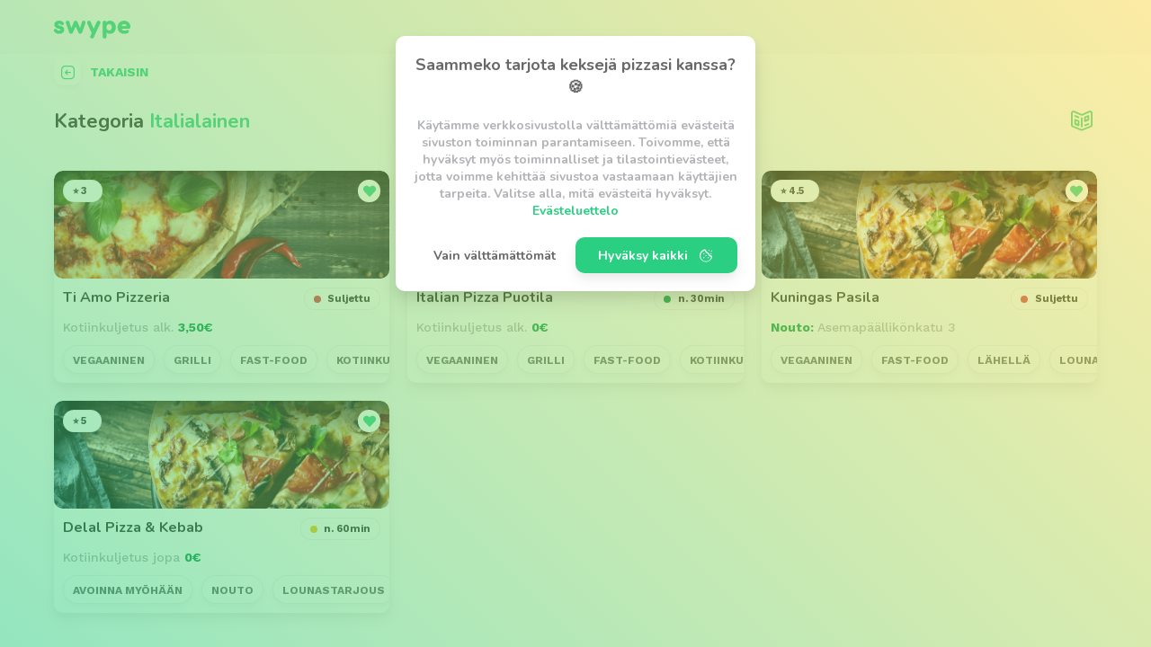

--- FILE ---
content_type: text/html; charset=UTF-8
request_url: https://swype.fi/city/helsinki/category/italialainen
body_size: 2572
content:

	<!DOCTYPE html>
	<html>

	<head>
		<meta charset="utf-8">
		<title>Italialainen – ruokatilaus alueella Helsinki – Swype &#127828;</title>
		<meta id="meta-desc" name="description" content="Tekeekö mieli italialainen? Reilua ruokatilausta myös alueella Helsinki, tilaa ruoka kuljetettuna tai nouda ravintolalta. Bon Appétit – Swype &#127829;">
		<meta charset="UTF-8">
		<meta name="viewport" content="width=device-width, initial-scale=1">

		<!-- SOCIAL -->
		<meta property="og:image" content="https://swype.fi/wp-content/themes/swype-core/assets/img/social/social_image_1_helsinki.jpg">

		<!-- <link rel="manifest" id="my-manifest-placeholder"> -->
		<meta name="theme-color" content="#303030">
		<link rel="icon" type="image/x-icon" href="https://swype.fi/wp-content/themes/swype-core/assets/img/swype_favicon_64_green.png">
		<link rel="manifest" href="https://swype.fi/wp-content/themes/swype-core/manifest.json">
		<script>
			var query = JSON.parse('{"path":"https:\/\/swype.fi\/category\/italialainen","parameters":[],"head":{"title":"Italialainen \u2013 ruokatilaus alueella Helsinki \u2013 Swype &#127828;","description":"Tekeek\u00f6 mieli italialainen? Reilua ruokatilausta my\u00f6s alueella Helsinki, tilaa ruoka kuljetettuna tai nouda ravintolalta. Bon App\u00e9tit \u2013 Swype &#127829;","image":"https:\/\/swype.fi\/wp-content\/themes\/swype-core\/assets\/img\/social\/social_image_1_helsinki.jpg"},"template":{"name":"page-archive","path":"https:\/\/swype.fi\/wp-content\/themes\/swype-core\/templates\/page-archive.vue"},"js_data":{"nav_logo":"swype_logo_green","analytics":1,"is_live":true},"js_func":[],"w_asession":{"session_id":false,"session_token":"","parent_usession_id":"","expires":1765556559,"starting_path":"","screen_width":"","screen_height":"","session_channel":"","starting_time":1765549359,"session_duration":0,"ad_source_key":"","ad_source_val":"","ms_browse_city":0,"ms_open_merchant":0,"ms_open_product":0,"ms_add_to_cart":0,"ms_open_checkout":0,"ms_send_order":0,"ms_add_rating":0,"ms_register":0,"ms_add_card":0,"ms_sent_feedback":0},"w_usession":{"session_id":false,"session_token":"","expires":1766758959,"user_login":"","user_firstname":"","user_lastname":"","user_display_name":"","user_email":"","user_email_verified":"0","user_phone":"","user_phone_verified":"0","user_register_time":"","user_register_origin":"","user_registered":0,"user_role":"consumer","user_merchants":[],"user_payment_methods":[],"user_addresses":[],"user_bookmarked":{"merchant":[],"product":[]},"user_stripe_account":"","user_reward_points":[],"user_claimed_offers":[],"user_order_history":[],"preferred_channel":"platform","rate_limit_1":["a6ee1de406c31ba1377d231e0cad921b247702153a2b87972d8751b850f33e53",1765549364],"rate_limit_2":["c685272232a97f28f25df8572415c6967f277e4c088a9b0b3d34a97f1753d8fc",1765549364],"rate_limit_3":["b5783cc655c7d35298c93d494e83c1df08b8dda631fdef99a230e66a17760eca",1765549364],"rate_limit_4":["4c0743c4a310dc70314806f09872e803a841d90702c27c012e47fd9a92ba4cb1",1765549364],"rate_limit_5":["43e059e5ec6bfad2c75295a33a4eb69e59ea2f70fad5253e294886dd283ff05d",1765549364],"rate_limit_6":["ee0d7b1b4703b46e1e0507383e18514f55f0a7be5476cba53716b89eee1b285e",1765549364],"terms_accepted":0,"terms_accepted_time":""},"location":{"city":"helsinki"},"archives":{"category":{"id":1115,"slug":"italialainen","title":"Italialainen"}}}');

			const site = {
				home: "https://swype.fi",
				scheme: "https",
				domain: "swype.fi",
				theme: "https://swype.fi/wp-content/themes/swype-core",
				version: "1.6.8.9",
			}

			const isLive = "true";

			const stripe_key = "pk_live_51IG8HjK2hE7xh3G9ssxbTkkCd3hNyIVyTGG6dvm1A2s5Zt58jkfcWwC8nqMU9mvP15vP0Pi1iHTCUL3nkwd8eUqm00jhHdll5A";

			const temp = JSON.parse('["page-home","page-dash-c","part-address","part-card","page-browse","page-archive","page-merchant","page-track","page-blog","page-order","page-analytics","page-login","page-partner","page-merchant-setup","page-hidden-onboarding","part-tos","part-feedback","part-gallery","part-login","part-verify","part-menu","part-offers","part-campaigns","part-cart","part-product","part-ratings","w-element","w-element-new","w-modal","w-modal-new","w-button","w-input","w-input-new","w-grid","w-grid-new","comp-banner","comp-notification","template-footer","template-popup","template-slide-in","template-slide-up","template-navigation","template-overlay","part-reservations","part-navigation-notice","part-decline-confirm","page-dash-a","part-order-set","merchant-admin-card-active","merchant-admin-card-created","part-ask"]');
		</script>

    <script async src="https://www.googletagmanager.com/gtag/js?id=G-T6M57VN7YK"></script>

    <script>

    </script>

	</head>

	<body>
		<div id="google-login-trigger"></div>
		<audio id="notification" loop="true" src="https://swype.fi/wp-content/themes/swype-core/assets/audio/notification.mp3" type="audio/mpeg"></audio>

		<style>
			.intro-wrapper {
				z-index: 999;
				position: fixed;
				left: 0;
				top: 0;
				bottom: 0;
				right: 0;
				/* background: linear-gradient(45deg, #b06ab3 0%, #8477e0 100%); */
				background-color: #2ACF82;
				display: flex;
				align-items: center;
				justify-content: center;
			}

			.intro-content {
				display: flex;
				flex-direction: column;
				align-items: center;
				justify-content: center;
			}

			.intro-logo img {
				opacity: 0;
				max-width: 200px;
			}

			.intro-loader {
				margin-top: 3rem;
				opacity: 0;
			}

			
				:root {
					--content-padding-top: 6rem;
					--navigation-background-color: #fafafa;
					--navigation-background-color-fixed: #fafafa;
				}

					</style>

		
		
		<main id="app">
			<app></app>
		</main>

	</body>

	<script src="https://swype.fi/wp-content/themes/swype-core/assets/js/vendor.min.js?ver=1.6.8.9"></script><script src="https://swype.fi/wp-content/themes/swype-core/assets/js/index.min.js?ver=1.6.8.9"></script>	<link rel="stylesheet" href="https://swype.fi/wp-content/themes/swype-core/assets/css/index.min.css?ver=1.6.8.9">
	</html>

	

--- FILE ---
content_type: text/css
request_url: https://swype.fi/wp-content/themes/swype-core/assets/css/index.min.css?ver=1.6.8.9
body_size: 22636
content:
@charset "UTF-8";@import url("https://fonts.googleapis.com/css2?family=Montserrat:wght@500;700&family=Nunito:wght@400;700&family=Work+Sans:wght@500;700&display=swap");@-webkit-keyframes intro-fade{0%{opacity:0;-webkit-transform:translate(0,3rem);transform:translate(0,3rem)}to{opacity:1;-webkit-transform:translate(0,0);transform:translate(0,0)}}@keyframes intro-fade{0%{opacity:0;-webkit-transform:translate(0,3rem);transform:translate(0,3rem)}to{opacity:1;-webkit-transform:translate(0,0);transform:translate(0,0)}}.intro-wrapper[animate="0"]{-webkit-transition:0.5s;transition:0.5s;opacity:0;pointer-events:none}.intro-logo>*{-webkit-animation:intro-fade 0.5s ease 0s 1 normal forwards;animation:intro-fade 0.5s ease 0s 1 normal forwards}.intro-loader{-webkit-animation:intro-fade 0.5s ease 2s 1 normal forwards;animation:intro-fade 0.5s ease 2s 1 normal forwards}@font-face{font-family:"swype-icons";src:url("../font/swype-icons.eot?22639739");src:url("../font/swype-icons.eot?22639739#iefix") format("embedded-opentype"),url("../font/swype-icons.woff2?22639739") format("woff2"),url("../font/swype-icons.woff?22639739") format("woff"),url("../font/swype-icons.ttf?22639739") format("truetype"),url("../font/swype-icons.svg?22639739#swype-icons") format("svg");font-weight:normal;font-style:normal}[class*=" icon-"]:before,[class^=icon-]:before{font-family:"swype-icons";font-style:normal;font-weight:normal;speak:never;display:inline-block;text-decoration:inherit;width:1em;margin-right:0.2em;text-align:center;font-variant:normal;text-transform:none;line-height:1em;margin-left:0.2em;-webkit-font-smoothing:antialiased;-moz-osx-font-smoothing:grayscale}.icon-ok:before{content:"\e800"}.icon-download-1:before{content:"\e801"}.icon-hide-alt:before{content:"\e802"}.icon-mail:before{content:"\e803"}.icon-plus:before{content:"\e804"}.icon-plus-alt:before{content:"\e805"}.icon-file-search:before{content:"\e806"}.icon-show:before{content:"\e807"}.icon-bell:before{content:"\e808"}.icon-route:before{content:"\e809"}.icon-speech-bubble:before{content:"\e80a"}.icon-upload-1:before{content:"\e80b"}.icon-chat-1:before{content:"\e80c"}.icon-credit-cards:before{content:"\e80e"}.icon-ribbon:before{content:"\e80f"}.icon-camera:before{content:"\e810"}.icon-file-upload:before{content:"\e811"}.icon-waffle:before{content:"\e812"}.icon-blog:before{content:"\e813"}.icon-image-1:before{content:"\e814"}.icon-minus:before{content:"\e815"}.icon-cash:before{content:"\e816"}.icon-burger:before{content:"\e817"}.icon-certificate:before{content:"\e818"}.icon-clock-2:before{content:"\e819"}.icon-times:before{content:"\e81a"}.icon-image:before{content:"\e81b"}.icon-tag-dash:before{content:"\e81c"}.icon-pizza:before{content:"\e81d"}.icon-toast:before{content:"\e81e"}.icon-add-file:before{content:"\e81f"}.icon-star-badge:before{content:"\e820"}.icon-breakfast:before{content:"\e821"}.icon-star-letter:before{content:"\e822"}.icon-image-alt:before{content:"\e823"}.icon-prize-check:before{content:"\e824"}.icon-text-box:before{content:"\e825"}.icon-document:before{content:"\e826"}.icon-pie-chart-2:before{content:"\e827"}.icon-garbage:before{content:"\e828"}.icon-key:before{content:"\e829"}.icon-chat-bubbles:before{content:"\e82a"}.icon-hyperlink:before{content:"\e82b"}.icon-add-to-basket:before{content:"\e82c"}.icon-edit:before{content:"\e82d"}.icon-pie-chart-1:before{content:"\e82e"}.icon-save-1:before{content:"\e82f"}.icon-file-delete:before{content:"\e830"}.icon-graph-7:before{content:"\e831"}.icon-comment:before{content:"\e832"}.icon-save-2:before{content:"\e833"}.icon-download-2:before{content:"\e834"}.icon-edit-file:before{content:"\e835"}.icon-link:before{content:"\e836"}.icon-send:before{content:"\e837"}.icon-star-bookmark:before{content:"\e838"}.icon-copy:before{content:"\e839"}.icon-graph-6:before{content:"\e83a"}.icon-map-1:before{content:"\e83b"}.icon-trophy:before{content:"\e83c"}.icon-cloud:before{content:"\e83d"}.icon-search-location:before{content:"\e83f"}.icon-house-1:before{content:"\e840"}.icon-wallet:before{content:"\e841"}.icon-text-field:before{content:"\e842"}.icon-file-check:before{content:"\e843"}.icon-data-transfer:before{content:"\e844"}.icon-egg-and-bacon:before{content:"\e845"}.icon-filter:before{content:"\e846"}.icon-percentage:before{content:"\e847"}.icon-graph-1:before{content:"\e848"}.icon-hide:before{content:"\e849"}.icon-sausage:before{content:"\e84a"}.icon-search-text:before{content:"\e84b"}.icon-password-lock:before{content:"\e84c"}.icon-search:before{content:"\e84d"}.icon-cog:before{content:"\e84e"}.icon-delivery-truck:before{content:"\e84f"}.icon-soup:before{content:"\e850"}.icon-warning:before{content:"\e851"}.icon-cookie:before{content:"\e852"}.icon-help:before{content:"\e854"}.icon-clock-1:before{content:"\e855"}.icon-digital-money:before{content:"\e856"}.icon-search-1:before{content:"\e857"}.icon-graph-2:before{content:"\e858"}.icon-first:before{content:"\e859"}.icon-log-out:before{content:"\e85a"}.icon-megaphone:before{content:"\e85b"}.icon-pancake:before{content:"\e85c"}.icon-shield:before{content:"\e85d"}.icon-shopping-cart:before{content:"\e85e"}.icon-upload-2:before{content:"\e85f"}.icon-handshake:before{content:"\e860"}.icon-log-in:before{content:"\e861"}.icon-newspaper:before{content:"\e862"}.icon-taco:before{content:"\e863"}.icon-phone:before{content:"\e864"}.icon-time-is-money:before{content:"\e865"}.icon-food-tray:before{content:"\e866"}.icon-rating:before{content:"\e867"}.icon-arrow-down:before{content:"\e868"}.icon-arrow-left:before{content:"\e869"}.icon-arrow-right:before{content:"\e86a"}.icon-arrow-up:before{content:"\e86b"}.icon-arrow-down-alt:before{content:"\e86c"}.icon-arrow-left-alt:before{content:"\e86d"}.icon-arrow-right-alt:before{content:"\e86e"}.icon-arrow-up-alt:before{content:"\e86f"}.icon-hourglass:before{content:"\e870"}.icon-chat:before{content:"\e871"}.icon-settings:before{content:"\e872"}.icon-house-2:before{content:"\e873"}.icon-chef-hat:before{content:"\e874"}.icon-no-key:before{content:"\e875"}.icon-bullet-list:before{content:"\e876"}.icon-graph-5:before{content:"\e877"}.icon-tag-seo:before{content:"\e878"}.icon-house-3:before{content:"\e879"}.icon-tag-price:before{content:"\e87a"}.icon-graph-4:before{content:"\e87b"}.icon-like:before{content:"\e87c"}.icon-dislike:before{content:"\e87e"}.icon-tea:before{content:"\e87f"}.icon-heart-1:before{content:"\e880"}.icon-wine-glass:before{content:"\e881"}.icon-sale:before{content:"\e882"}.icon-location-pin:before{content:"\e883"}.icon-graph-3:before{content:"\e884"}.icon-minus-alt:before{content:"\e885"}.icon-cutlery:before{content:"\e886"}.icon-heart-empty-1:before{content:"\e888"}.icon-star-2:before{content:"\e88b"}.icon-star-filled:before{content:"\e88c"}.icon-location:before{content:"\f031"}*,:after,:before{box-sizing:border-box;-moz-box-sizing:border-box;-webkit-box-sizing:border-box}*{-webkit-tap-highlight-color:rgba(255,255,255,0)}::-moz-selection{background:rgba(42,207,130,0.5)}::selection{background:rgba(42,207,130,0.5)}::-moz-selection{background:rgba(42,207,130,0.5)}html{font-size:10px;min-width:320px}body{font-family:"Work Sans",sans-serif;font-size:1.6rem;line-height:1.4;background-color:#fdfdfd;color:#292828;min-height:100vh;overflow-x:hidden}

/*! normalize.css v8.0.1 | MIT License | github.com/necolas/normalize.css */html{line-height:1.15;-webkit-text-size-adjust:100%}body{margin:0}main{display:block}h1{font-size:2em;margin:0.67em 0}hr{-webkit-box-sizing:content-box;box-sizing:content-box;height:0;overflow:visible}pre{font-family:monospace,monospace;font-size:1em}a{background-color:transparent}abbr[title]{border-bottom:none;text-decoration:underline;-webkit-text-decoration:underline dotted;text-decoration:underline dotted}b,strong{font-weight:bolder}code,kbd,samp{font-family:monospace,monospace;font-size:1em}small{font-size:80%}sub,sup{font-size:75%;line-height:0;position:relative;vertical-align:baseline}sub{bottom:-0.25em}sup{top:-0.5em}img{border-style:none}button,input,optgroup,select,textarea{font-family:inherit;font-size:100%;line-height:1.15;margin:0}button,input{overflow:visible}button,select{text-transform:none}[type=button],[type=reset],[type=submit],button{-webkit-appearance:button}[type=button]::-moz-focus-inner,[type=reset]::-moz-focus-inner,[type=submit]::-moz-focus-inner,button::-moz-focus-inner{border-style:none;padding:0}[type=button]:-moz-focusring,[type=reset]:-moz-focusring,[type=submit]:-moz-focusring,button:-moz-focusring{outline:1px dotted ButtonText}fieldset{padding:0.35em 0.75em 0.625em}legend{-webkit-box-sizing:border-box;box-sizing:border-box;color:inherit;display:table;max-width:100%;padding:0;white-space:normal}progress{vertical-align:baseline}textarea{overflow:auto}[type=checkbox],[type=radio]{-webkit-box-sizing:border-box;box-sizing:border-box;padding:0}[type=number]::-webkit-inner-spin-button,[type=number]::-webkit-outer-spin-button{height:auto}[type=search]{-webkit-appearance:textfield;outline-offset:-2px}[type=search]::-webkit-search-decoration{-webkit-appearance:none}::-webkit-file-upload-button{-webkit-appearance:button;font:inherit}details{display:block}summary{display:list-item}template{display:none}[hidden]{display:none}i~span,span~i{margin-left:0.5em}i[class^=icon-]:before{margin:0}.border-success{border:2px solid #009541!important}.border-error{border:2px solid #DD343F!important}.border-notice,.border-warning{border:2px solid #F1C40F!important}.fade-bottom>*,.fade-top>*{position:inherit;z-index:1}.fade-top{position:relative}.fade-top:before{content:"";position:absolute;top:0;left:0;width:100%;height:calc(100% + 2rem);background:-webkit-gradient(linear,left bottom,left top,from(rgba(0,0,0,0)),to(rgba(0,0,0,0.5)));background:linear-gradient(to top,rgba(0,0,0,0),rgba(0,0,0,0.5))}.fade-bottom{position:relative}.fade-bottom:before{content:"";position:absolute;bottom:0;left:0;width:100%;height:calc(100% + 2rem);background:-webkit-gradient(linear,left top,left bottom,from(rgba(0,0,0,0)),to(rgba(0,0,0,0.5)));background:linear-gradient(to bottom,rgba(0,0,0,0),rgba(0,0,0,0.5))}.ball{background-color:#292828;color:white;width:24px;height:24px;display:-webkit-box;display:-ms-flexbox;display:flex;-webkit-box-align:center;-ms-flex-align:center;align-items:center;-webkit-box-pack:center;-ms-flex-pack:center;justify-content:center;border-radius:24px;font-size:14px}.b-accent{background-color:#2ACF82}.b-gradient{background:linear-gradient(45deg,#2ACF82 0%,#FFDD4D 100%)}.b-strong{background-color:#292828}.b-neutral{background-color:#696868}.b-light{background-color:#b1b3b6}.b-faded{background-color:#c8cacc}.b-success{background-color:#009541}.b-info,.b-warning{background-color:#F1C40F}.b-error{background-color:#DD343F}.b-error-faded{background-color:rgba(221,52,63,0.2)}.b-mobilepay{background-color:#5a78ff!important}.b-klarna{background-color:#ffb1d2!important}.b-siru{background-color:#bf1e2e!important}.c-accent{color:#2ACF82}.c-strong{color:#292828}.c-neutral{color:#696868}.c-light{color:#b1b3b6}.c-white{color:white}.c-black{color:black}.c-faded{color:#c8cacc}.c-success{color:#009541}.c-semi-success{color:#749400}.c-warning{color:#F1C40F}.c-semi-error{color:#DE7E35}.c-info,.c-warning{color:#F1C40F}.c-error{color:#DD343F}.c-emerald{color:#2ACF82}.border-color-accent{border-color:#2ACF82}.border-color-strong{border-color:#292828}.border-color-neutral{border-color:#696868}.border-color-light{border-color:#b1b3b6}.border-color-white{border-color:white}.border-color-black{border-color:black}.border-color-faded{border-color:#c8cacc}.border-color-success{border-color:#009541}.border-color-semi-success{border-color:#749400}.border-color-warning{border-color:#F1C40F}.border-color-semi-error{border-color:#DE7E35}.border-color-error{border-color:#DD343F}.border-color-emerald{border-color:#2ACF82}.border-color-mobilepay{border-color:#5a78ff!important}.border-color-klarna{border-color:#ffb1d2!important}.border-color-siru{border-color:#bf1e2e!important}.test-body{position:fixed;z-index:100;left:0;top:0;background-color:rgba(255,255,255,0.75);color:black;overflow-y:scroll;max-height:100%}.test-inner,.test-value{display:none}.test-open{cursor:pointer}.test-value{padding-left:1rem;border-left:1px solid black;margin-left:1rem}.h-full-height{height:100%}.h-inline{display:inline-block}.h-block{display:block}.no-events{pointer-events:none}.content-wrapper{width:100%}.content-wrapper.--top{top:0}.fade-enter-active,.fade-leave-active{-webkit-transition:opacity 0.5s ease;transition:opacity 0.5s ease}.fade-enter-from,.fade-leave-to{opacity:0}.content-wrapper{position:relative;opacity:0}.from-right{-webkit-transform:translateX(5rem);transform:translateX(5rem);position:absolute;top:0}.from-left{-webkit-transform:translateX(-5rem);transform:translateX(-5rem);position:absolute;top:0}.leave{-webkit-animation:1s linear 0s forwards leave;animation:1s linear 0s forwards leave}@-webkit-keyframes enter{0%{opacity:0}to{opacity:1}}@keyframes enter{0%{opacity:0}to{opacity:1}}@-webkit-keyframes leave{0%{opacity:1}to{opacity:0}}@keyframes leave{0%{opacity:1}to{opacity:0}}.is-out-forward{-webkit-transition:1s ease;transition:1s ease;-webkit-transform:translateX(100px);transform:translateX(100px)}.is-out-backward{-webkit-transition:1s ease;transition:1s ease;-webkit-transform:translateX(-100px);transform:translateX(-100px)}.is-in{-webkit-transition:1s ease;transition:1s ease;-webkit-transform:translateX(0);transform:translateX(0)}.move-out-backward{-webkit-transform:translateX(-100px);transform:translateX(-100px)}[w-dropdown-trigger] .icon-arrow-down,[w-dropdown-trigger] .icon-arrow-down-alt{-webkit-transition:-webkit-transform 0.3s ease-in-out;transition:-webkit-transform 0.3s ease-in-out;transition:transform 0.3s ease-in-out;transition:transform 0.3s ease-in-out,-webkit-transform 0.3s ease-in-out}.is-active{opacity:1}.is-active .icon-arrow-down,.is-active .icon-arrow-down-alt{-webkit-transform:rotate(180deg);transform:rotate(180deg)}ul.--reset{list-style:none}.sw-dropdown-trigger{display:-webkit-box;display:-ms-flexbox;display:flex;-webkit-box-align:center;-ms-flex-align:center;align-items:center;-webkit-box-pack:justify;-ms-flex-pack:justify;justify-content:space-between;padding:1rem;cursor:pointer;width:100%}div.b-accented{background-color:#2ACF82;color:#fafafa}div.b-faded,div.b-white{background-color:white}div.b-success{background-color:#009541;color:#fafafa}div.b-error,div.b-failure{background-color:#DD343F;color:#fafafa}div.b-error-light,div.b-failure-light{background-color:rgba(221,52,63,0.2)}.t-center{text-align:center}.t-left{text-align:left}.t-right{text-align:right}.t-bold{font-weight:bold}.t-global{font-family:"Work Sans",sans-serif}.t-header{font-family:"Nunito",sans-serif}.t-accent{font-family:"Montserrat",sans-serif}.t-contain{max-width:400px}.pointer-none{pointer-events:none}.pointer-all{pointer-events:all}@media (max-width:650px){.hide-s{display:none!important}}@media (min-width:650px){.hide-m{display:none!important}}.margin-top{margin-top:2rem}.margin-bottom{margin-bottom:2rem}.margin-left{margin-left:2rem}.margin-right{margin-right:2rem}.margin-all{margin:2rem}.padding-top{padding-top:2rem}.padding-bottom{padding-bottom:2rem}.padding-left{padding-left:2rem}.padding-right{padding-right:2rem}.sw-slideshow-wrapper{position:relative;overflow:hidden}.sw-slideshow-wrapper>*{position:absolute;opacity:0;z-index:1;-webkit-transition-property:opacity,-webkit-transform;transition-property:opacity,-webkit-transform;transition-property:opacity,transform;transition-property:opacity,transform,-webkit-transform;-webkit-transition-duration:1000ms;transition-duration:1000ms;-webkit-transform:translate(3rem,0);transform:translate(3rem,0)}.sw-slideshow-wrapper>.--visible{opacity:1;z-index:2;-webkit-transform:translate(0,0);transform:translate(0,0)}.sw-slideshow-wrapper>.--fade-out{z-index:1;-webkit-transform:translate(-3rem,0);transform:translate(-3rem,0)}.body-dev .w-column{border-top:1px solid rgba(0,0,0,0.05)}.body-dev .w-column>.cell{border-bottom:1px solid rgba(0,0,0,0.05)}.body-dev .w-row{border-left:1px solid rgba(0,0,0,0.05)}.body-dev .w-row>.cell{border-right:1px solid rgba(0,0,0,0.05)}.body-dev .w-grid{border-top:1px solid rgba(0,0,0,0.05);border-left:1px solid rgba(0,0,0,0.05)}.body-dev .w-grid>.cell{border-bottom:1px solid rgba(0,0,0,0.05);border-right:1px solid rgba(0,0,0,0.05)}#dev-activate{position:fixed;left:0;right:0;bottom:0;height:50px;z-index:1000}#dev-window{z-index:999;position:fixed;top:0;left:0;right:0;bottom:0;background-color:white;padding:1rem;overflow-y:scroll}#dev-window.hidden{display:none}#dev-window.transparent{opacity:0.75;pointer-events:none}#dev-tools{display:-webkit-box;display:-ms-flexbox;display:flex}#dev-tools>*{white-space:nowrap}#dev-tools>:not(:last-child){margin-right:1rem}#dev-output{display:-webkit-box;display:-ms-flexbox;display:flex;font-size:12px}#dev-backlog>*{max-height:135px;overflow-y:scroll}#dev-backlog>:nth-child(odd){background-color:#f0f0f0}.dev-console-entry{max-height:200px;overflow-y:scroll}.dev-console-entry:nth-child(odd){background-color:#f0f0f0}@-webkit-keyframes fade-in-down{0%{opacity:0;-webkit-transform:translateY(-3rem);transform:translateY(-3rem)}to{opacity:1;-webkit-transform:translateY(0);transform:translateY(0)}}@keyframes fade-in-down{0%{opacity:0;-webkit-transform:translateY(-3rem);transform:translateY(-3rem)}to{opacity:1;-webkit-transform:translateY(0);transform:translateY(0)}}@-webkit-keyframes fade-in-up{0%{opacity:0;-webkit-transform:translateY(3rem);transform:translateY(3rem)}to{opacity:1;-webkit-transform:translateY(0);transform:translateY(0)}}@keyframes fade-in-up{0%{opacity:0;-webkit-transform:translateY(3rem);transform:translateY(3rem)}to{opacity:1;-webkit-transform:translateY(0);transform:translateY(0)}}@-webkit-keyframes fade-in-left{0%{opacity:0;-webkit-transform:translateX(3rem);transform:translateX(3rem)}to{opacity:1;-webkit-transform:translateX(0);transform:translateX(0)}}@keyframes fade-in-left{0%{opacity:0;-webkit-transform:translateX(3rem);transform:translateX(3rem)}to{opacity:1;-webkit-transform:translateX(0);transform:translateX(0)}}@-webkit-keyframes slide-in-left{0%{-webkit-transform:translateX(100%);transform:translateX(100%)}to{-webkit-transform:translateX(0);transform:translateX(0)}}@keyframes slide-in-left{0%{-webkit-transform:translateX(100%);transform:translateX(100%)}to{-webkit-transform:translateX(0);transform:translateX(0)}}@-webkit-keyframes fade-in-right{0%{opacity:0;-webkit-transform:translateX(-3rem);transform:translateX(-3rem)}to{opacity:1;-webkit-transform:translateX(0);transform:translateX(0)}}@keyframes fade-in-right{0%{opacity:0;-webkit-transform:translateX(-3rem);transform:translateX(-3rem)}to{opacity:1;-webkit-transform:translateX(0);transform:translateX(0)}}@-webkit-keyframes fade-in-left-far{0%{opacity:0;-webkit-transform:translateX(100%);transform:translateX(100%)}to{opacity:1;-webkit-transform:translateX(0);transform:translateX(0)}}@keyframes fade-in-left-far{0%{opacity:0;-webkit-transform:translateX(100%);transform:translateX(100%)}to{opacity:1;-webkit-transform:translateX(0);transform:translateX(0)}}@-webkit-keyframes fade-in-right-far{0%{opacity:0;-webkit-transform:translateX(-100%);transform:translateX(-100%)}to{opacity:1;-webkit-transform:translateX(0);transform:translateX(0)}}@keyframes fade-in-right-far{0%{opacity:0;-webkit-transform:translateX(-100%);transform:translateX(-100%)}to{opacity:1;-webkit-transform:translateX(0);transform:translateX(0)}}@-webkit-keyframes pop-in{0%{opacity:0;-webkit-transform:scale(0.9);transform:scale(0.9)}30%{-webkit-transform:scale(1.05);transform:scale(1.05)}50%{opacity:1}to{opacity:1;-webkit-transform:scale(1);transform:scale(1)}}@keyframes pop-in{0%{opacity:0;-webkit-transform:scale(0.9);transform:scale(0.9)}30%{-webkit-transform:scale(1.05);transform:scale(1.05)}50%{opacity:1}to{opacity:1;-webkit-transform:scale(1);transform:scale(1)}}@-webkit-keyframes pop-out{0%{opacity:1;-webkit-transform:scale(1);transform:scale(1)}50%{-webkit-transform:scale(1.05);transform:scale(1.05)}70%{opacity:0}to{opacity:0;-webkit-transform:scale(0.9);transform:scale(0.9)}}@keyframes pop-out{0%{opacity:1;-webkit-transform:scale(1);transform:scale(1)}50%{-webkit-transform:scale(1.05);transform:scale(1.05)}70%{opacity:0}to{opacity:0;-webkit-transform:scale(0.9);transform:scale(0.9)}}@-webkit-keyframes bob{0%{-webkit-transform:scale(1);transform:scale(1)}50%{-webkit-transform:scale(1.1);transform:scale(1.1)}to{-webkit-transform:scale(1);transform:scale(1)}}@keyframes bob{0%{-webkit-transform:scale(1);transform:scale(1)}50%{-webkit-transform:scale(1.1);transform:scale(1.1)}to{-webkit-transform:scale(1);transform:scale(1)}}@-webkit-keyframes bob-small{0%{-webkit-transform:scale(1);transform:scale(1)}50%{-webkit-transform:scale(1.05);transform:scale(1.05)}to{-webkit-transform:scale(1);transform:scale(1)}}@keyframes bob-small{0%{-webkit-transform:scale(1);transform:scale(1)}50%{-webkit-transform:scale(1.05);transform:scale(1.05)}to{-webkit-transform:scale(1);transform:scale(1)}}@-webkit-keyframes slide-bottom{0%{-webkit-transform:translateY(-2rem);transform:translateY(-2rem);opacity:0}to{-webkit-transform:translateY(0);transform:translateY(0);opacity:1}}@keyframes slide-bottom{0%{-webkit-transform:translateY(-2rem);transform:translateY(-2rem);opacity:0}to{-webkit-transform:translateY(0);transform:translateY(0);opacity:1}}@-webkit-keyframes slide-top{0%{-webkit-transform:translateY(0);transform:translateY(0);opacity:1}to{-webkit-transform:translateY(-2rem);transform:translateY(-2rem);opacity:0}}@keyframes slide-top{0%{-webkit-transform:translateY(0);transform:translateY(0);opacity:1}to{-webkit-transform:translateY(-2rem);transform:translateY(-2rem);opacity:0}}@-webkit-keyframes darken{0%{background-color:rgba(0,0,0,0)}to{background-color:rgba(0,0,0,0.5)}}@keyframes darken{0%{background-color:rgba(0,0,0,0)}to{background-color:rgba(0,0,0,0.5)}}@-webkit-keyframes fade-out-opacity{0%{opacity:1}to{opacity:0}}@keyframes fade-out-opacity{0%{opacity:1}to{opacity:0}}.flip-list-move{-webkit-transition:-webkit-transform 0.3s;transition:-webkit-transform 0.3s;transition:transform 0.3s;transition:transform 0.3s,-webkit-transform 0.3s}.flip-list-enter-active,.flip-list-leave-active{-webkit-transition:all 0.3s;transition:all 0.3s}.flip-list-enter,.flip-list-leave-to{opacity:0;-webkit-transform:scale(0.9);transform:scale(0.9)}.addon-trans-move{-webkit-transition:-webkit-transform 0.3s;transition:-webkit-transform 0.3s;transition:transform 0.3s;transition:transform 0.3s,-webkit-transform 0.3s}.addon-trans-enter-active,.addon-trans-leave-active{-webkit-transition:all 0.3s;transition:all 0.3s}.addon-trans-leave-to{position:absolute;opacity:0;-webkit-transform:translateY(2rem);transform:translateY(2rem)}.addon-trans-enter{opacity:0;-webkit-transform:scale(0.9);transform:scale(0.9)}@-webkit-keyframes slide-right{0%{-webkit-transform:translateX(0);transform:translateX(0)}to{-webkit-transform:translateX(5px);transform:translateX(5px)}}@keyframes slide-right{0%{-webkit-transform:translateX(0);transform:translateX(0)}to{-webkit-transform:translateX(5px);transform:translateX(5px)}}@-webkit-keyframes glare{0%{-webkit-transform:rotate(45deg) translate(-200px,200px);transform:rotate(45deg) translate(-200px,200px)}to{-webkit-transform:rotate(45deg) translate(300px,-300px);transform:rotate(45deg) translate(300px,-300px)}}@keyframes glare{0%{-webkit-transform:rotate(45deg) translate(-200px,200px);transform:rotate(45deg) translate(-200px,200px)}to{-webkit-transform:rotate(45deg) translate(300px,-300px);transform:rotate(45deg) translate(300px,-300px)}}[animate="0"],[waterfall]:not([waterfall=false])>:not(.waterfall-placeholder){opacity:0}[waterfalled=true]>.waterfall-placeholder{position:absolute;opacity:0}[animate=fade-in-down]{-webkit-animation:0.5s fade-in-down cubic-bezier(0.22,1,0.36,1) forwards;animation:0.5s fade-in-down cubic-bezier(0.22,1,0.36,1) forwards}[animate=fade-in-up]{-webkit-animation:0.5s fade-in-up cubic-bezier(0.22,1,0.36,1) forwards;animation:0.5s fade-in-up cubic-bezier(0.22,1,0.36,1) forwards}[animate=fade-out-up]{animation:0.5s fade-in-down cubic-bezier(0.22,1,0.36,1) reverse forwards}[animate=fade-in-left]{-webkit-animation:0.5s fade-in-left cubic-bezier(0.22,1,0.36,1) forwards;animation:0.5s fade-in-left cubic-bezier(0.22,1,0.36,1) forwards}[animate=fade-in-right]{-webkit-animation:0.5s fade-in-right cubic-bezier(0.22,1,0.36,1) forwards;animation:0.5s fade-in-right cubic-bezier(0.22,1,0.36,1) forwards}[animate=fade-out-right]{animation:0.5s fade-in-left cubic-bezier(0.22,1,0.36,1) reverse forwards}[animate=fade-in-left-far]{-webkit-animation:0.5s fade-in-left-far cubic-bezier(0.22,1,0.36,1) forwards;animation:0.5s fade-in-left-far cubic-bezier(0.22,1,0.36,1) forwards}[animate=fade-in-right-far]{-webkit-animation:0.5s fade-in-right-far cubic-bezier(0.22,1,0.36,1) forwards;animation:0.5s fade-in-right-far cubic-bezier(0.22,1,0.36,1) forwards}[animate=pop-in]{-webkit-animation:0.5s pop-in cubic-bezier(0.22,1,0.36,1) forwards;animation:0.5s pop-in cubic-bezier(0.22,1,0.36,1) forwards}[animate=pop-out]{-webkit-animation:0.5s pop-out cubic-bezier(0.22,1,0.36,1) forwards;animation:0.5s pop-out cubic-bezier(0.22,1,0.36,1) forwards}[c-pad][c-pad~=a]>*{padding:1rem}[c-pad][c-pad~=a-1]>*{padding:0.5rem}[c-pad][c-pad~=a-2]>*{padding:2rem}[c-pad][c-pad~=a-3]>*{padding:4rem}[c-pad][c-pad~=x]:not([c-pad~=s]):not([c-pad~=e])>*{padding-left:1rem;padding-right:1rem}[c-pad][c-pad~=x][c-pad~=s]>*{padding-left:1rem}[c-pad][c-pad~=x][c-pad~=e]>*{padding-right:1rem}[c-pad][c-pad~=x-1]:not([c-pad~=s]):not([c-pad~=e])>*{padding-left:0.5rem;padding-right:0.5rem}[c-pad][c-pad~=x-1][c-pad~=s]>*{padding-left:0.5rem}[c-pad][c-pad~=x-1][c-pad~=e]>*{padding-right:0.5rem}[c-pad][c-pad~=x-2]:not([c-pad~=s]):not([c-pad~=e])>*{padding-left:2rem;padding-right:2rem}[c-pad][c-pad~=x-2][c-pad~=s]>*{padding-left:2rem}[c-pad][c-pad~=x-2][c-pad~=e]>*{padding-right:2rem}[c-pad][c-pad~=x-3]:not([c-pad~=s]):not([c-pad~=e])>*{padding-left:4rem;padding-right:4rem}[c-pad][c-pad~=x-3][c-pad~=s]>*{padding-left:4rem}[c-pad][c-pad~=x-3][c-pad~=e]>*{padding-right:4rem}[c-pad][c-pad~=y]:not([c-pad~=s]):not([c-pad~=e])>*{padding-top:1rem;padding-bottom:1rem}[c-pad][c-pad~=y][c-pad~=s]>*{padding-top:1rem}[c-pad][c-pad~=y][c-pad~=e]>*{padding-bottom:1rem}[c-pad][c-pad~=y-1]:not([c-pad~=s]):not([c-pad~=e])>*{padding-top:0.5rem;padding-bottom:0.5rem}[c-pad][c-pad~=y-1][c-pad~=s]>*{padding-top:0.5rem}[c-pad][c-pad~=y-1][c-pad~=e]>*{padding-bottom:0.5rem}[c-pad][c-pad~=y-2]:not([c-pad~=s]):not([c-pad~=e])>*{padding-top:2rem;padding-bottom:2rem}[c-pad][c-pad~=y-2][c-pad~=s]>*{padding-top:2rem}[c-pad][c-pad~=y-2][c-pad~=e]>*{padding-bottom:2rem}[c-pad][c-pad~=y-3]:not([c-pad~=s]):not([c-pad~=e])>*{padding-top:4rem;padding-bottom:4rem}[c-pad][c-pad~=y-3][c-pad~=s]>*{padding-top:4rem}[c-pad][c-pad~=y-3][c-pad~=e]>*{padding-bottom:4rem}[c-pad][c-pad~=not-first]>:first-child{padding:0!important}[c-pad][c-pad~=not-last]>:last-child{padding:0!important}[c-margin][c-margin~=a]>*{margin:1rem}[c-margin][c-margin~=a-1]>*{margin:0.5rem}[c-margin][c-margin~=a-2]>*{margin:2rem}[c-margin][c-margin~=a-3]>*{margin:4rem}[c-margin][c-margin~=x]:not([c-margin~=s]):not([c-margin~=e])>*{margin-left:1rem;margin-right:1rem}[c-margin][c-margin~=x][c-margin~=s]>*{margin-left:1rem}[c-margin][c-margin~=x][c-margin~=e]>*{margin-right:1rem}[c-margin][c-margin~=x-1]:not([c-margin~=s]):not([c-margin~=e])>*{margin-left:0.5rem;margin-right:0.5rem}[c-margin][c-margin~=x-1][c-margin~=s]>*{margin-left:0.5rem}[c-margin][c-margin~=x-1][c-margin~=e]>*{margin-right:0.5rem}[c-margin][c-margin~=x-2]:not([c-margin~=s]):not([c-margin~=e])>*{margin-left:2rem;margin-right:2rem}[c-margin][c-margin~=x-2][c-margin~=s]>*{margin-left:2rem}[c-margin][c-margin~=x-2][c-margin~=e]>*{margin-right:2rem}[c-margin][c-margin~=x-3]:not([c-margin~=s]):not([c-margin~=e])>*{margin-left:4rem;margin-right:4rem}[c-margin][c-margin~=x-3][c-margin~=s]>*{margin-left:4rem}[c-margin][c-margin~=x-3][c-margin~=e]>*{margin-right:4rem}[c-margin][c-margin~=y]:not([c-margin~=s]):not([c-margin~=e])>*{margin-top:1rem;margin-bottom:1rem}[c-margin][c-margin~=y][c-margin~=s]>*{margin-top:1rem}[c-margin][c-margin~=y][c-margin~=e]>*{margin-bottom:1rem}[c-margin][c-margin~=y-1]:not([c-margin~=s]):not([c-margin~=e])>*{margin-top:0.5rem;margin-bottom:0.5rem}[c-margin][c-margin~=y-1][c-margin~=s]>*{margin-top:0.5rem}[c-margin][c-margin~=y-1][c-margin~=e]>*{margin-bottom:0.5rem}[c-margin][c-margin~=y-2]:not([c-margin~=s]):not([c-margin~=e])>*{margin-top:2rem;margin-bottom:2rem}[c-margin][c-margin~=y-2][c-margin~=s]>*{margin-top:2rem}[c-margin][c-margin~=y-2][c-margin~=e]>*{margin-bottom:2rem}[c-margin][c-margin~=y-3]:not([c-margin~=s]):not([c-margin~=e])>*{margin-top:4rem;margin-bottom:4rem}[c-margin][c-margin~=y-3][c-margin~=s]>*{margin-top:4rem}[c-margin][c-margin~=y-3][c-margin~=e]>*{margin-bottom:4rem}[c-margin][c-margin~=not-first]>:first-child{margin:0!important}[c-margin][c-margin~=not-last]>:last-child{margin:0!important}[c-border]>*{border-color:rgba(0,0,0,0.2);border-style:solid}[c-border][c-border~=a]>*{border-width:1px}[c-border][c-border~=x]:not([c-border~=s]):not([c-border~=e])>*{border-width:0 1px 0 0;border-width:0 0 0 1px}[c-border][c-border~=x][c-border~=s]>*{border-width:0 0 0 1px}[c-border][c-border~=x][c-border~=e]>*{border-width:0 1px 0 0}[c-border][c-border~=y]:not([c-border~=s]):not([c-border~=e])>*{border-width:1px 0 0 0;border-width:0 0 1px 0}[c-border][c-border~=y][c-border~=s]>*{border-width:1px 0 0 0}[c-border][c-border~=y][c-border~=e]>*{border-width:0 0 1px 0}[c-border][c-border~=not-first]>:first-child{border:0!important}[c-border][c-border~=not-last]>:last-child{border:0!important}[s-pad][s-pad~=a]{padding:1rem}[s-pad][s-pad~=a-1]{padding:0.5rem}[s-pad][s-pad~=a-2]{padding:2rem}[s-pad][s-pad~=a-3]{padding:4rem}[s-pad][s-pad~=x]:not([s-pad~=s]):not([s-pad~=e]){padding-left:1rem;padding-right:1rem}[s-pad][s-pad~=x][s-pad~=s]{padding-left:1rem}[s-pad][s-pad~=x][s-pad~=e]{padding-right:1rem}[s-pad][s-pad~=x-1]:not([s-pad~=s]):not([s-pad~=e]){padding-left:0.5rem;padding-right:0.5rem}[s-pad][s-pad~=x-1][s-pad~=s]{padding-left:0.5rem}[s-pad][s-pad~=x-1][s-pad~=e]{padding-right:0.5rem}[s-pad][s-pad~=x-2]:not([s-pad~=s]):not([s-pad~=e]){padding-left:2rem;padding-right:2rem}[s-pad][s-pad~=x-2][s-pad~=s]{padding-left:2rem}[s-pad][s-pad~=x-2][s-pad~=e]{padding-right:2rem}[s-pad][s-pad~=x-3]:not([s-pad~=s]):not([s-pad~=e]){padding-left:4rem;padding-right:4rem}[s-pad][s-pad~=x-3][s-pad~=s]{padding-left:4rem}[s-pad][s-pad~=x-3][s-pad~=e]{padding-right:4rem}[s-pad][s-pad~=y]:not([s-pad~=s]):not([s-pad~=e]){padding-top:1rem;padding-bottom:1rem}[s-pad][s-pad~=y][s-pad~=s]{padding-top:1rem}[s-pad][s-pad~=y][s-pad~=e]{padding-bottom:1rem}[s-pad][s-pad~=y-1]:not([s-pad~=s]):not([s-pad~=e]){padding-top:0.5rem;padding-bottom:0.5rem}[s-pad][s-pad~=y-1][s-pad~=s]{padding-top:0.5rem}[s-pad][s-pad~=y-1][s-pad~=e]{padding-bottom:0.5rem}[s-pad][s-pad~=y-2]:not([s-pad~=s]):not([s-pad~=e]){padding-top:2rem;padding-bottom:2rem}[s-pad][s-pad~=y-2][s-pad~=s]{padding-top:2rem}[s-pad][s-pad~=y-2][s-pad~=e]{padding-bottom:2rem}[s-pad][s-pad~=y-3]:not([s-pad~=s]):not([s-pad~=e]){padding-top:4rem;padding-bottom:4rem}[s-pad][s-pad~=y-3][s-pad~=s]{padding-top:4rem}[s-pad][s-pad~=y-3][s-pad~=e]{padding-bottom:4rem}[s-margin][s-margin~=a]{margin:1rem}[s-margin][s-margin~=a-1]{margin:0.5rem}[s-margin][s-margin~=a-2]{margin:2rem}[s-margin][s-margin~=a-3]{margin:4rem}[s-margin][s-margin~=x]:not([s-margin~=s]):not([s-margin~=e]){margin-left:1rem;margin-right:1rem}[s-margin][s-margin~=x][s-margin~=s]{margin-left:1rem}[s-margin][s-margin~=x][s-margin~=e]{margin-right:1rem}[s-margin][s-margin~=x-1]:not([s-margin~=s]):not([s-margin~=e]){margin-left:0.5rem;margin-right:0.5rem}[s-margin][s-margin~=x-1][s-margin~=s]{margin-left:0.5rem}[s-margin][s-margin~=x-1][s-margin~=e]{margin-right:0.5rem}[s-margin][s-margin~=x-2]:not([s-margin~=s]):not([s-margin~=e]){margin-left:2rem;margin-right:2rem}[s-margin][s-margin~=x-2][s-margin~=s]{margin-left:2rem}[s-margin][s-margin~=x-2][s-margin~=e]{margin-right:2rem}[s-margin][s-margin~=x-3]:not([s-margin~=s]):not([s-margin~=e]){margin-left:4rem;margin-right:4rem}[s-margin][s-margin~=x-3][s-margin~=s]{margin-left:4rem}[s-margin][s-margin~=x-3][s-margin~=e]{margin-right:4rem}[s-margin][s-margin~=y]:not([s-margin~=s]):not([s-margin~=e]){margin-top:1rem;margin-bottom:1rem}[s-margin][s-margin~=y][s-margin~=s]{margin-top:1rem}[s-margin][s-margin~=y][s-margin~=e]{margin-bottom:1rem}[s-margin][s-margin~=y-1]:not([s-margin~=s]):not([s-margin~=e]){margin-top:0.5rem;margin-bottom:0.5rem}[s-margin][s-margin~=y-1][s-margin~=s]{margin-top:0.5rem}[s-margin][s-margin~=y-1][s-margin~=e]{margin-bottom:0.5rem}[s-margin][s-margin~=y-2]:not([s-margin~=s]):not([s-margin~=e]){margin-top:2rem;margin-bottom:2rem}[s-margin][s-margin~=y-2][s-margin~=s]{margin-top:2rem}[s-margin][s-margin~=y-2][s-margin~=e]{margin-bottom:2rem}[s-margin][s-margin~=y-3]:not([s-margin~=s]):not([s-margin~=e]){margin-top:4rem;margin-bottom:4rem}[s-margin][s-margin~=y-3][s-margin~=s]{margin-top:4rem}[s-margin][s-margin~=y-3][s-margin~=e]{margin-bottom:4rem}[s-border]{border-color:rgba(0,0,0,0.2);border-style:solid}[s-border][s-border~=a]{border-width:1px}[s-border][s-border~=x]:not([s-border~=s]):not([s-border~=e]){border-width:0 1px 0 1px}[s-border][s-border~=x][s-border~=s]{border-width:0 0 0 1px}[s-border][s-border~=x][s-border~=e]{border-width:0 1px 0 0}[s-border][s-border~=y]:not([s-border~=s]):not([s-border~=e]){border-width:1px 0 1px 0}[s-border][s-border~=y][s-border~=s]{border-width:1px 0 0 0}[s-border][s-border~=y][s-border~=e]{border-width:0 0 1px 0}.w-contain{width:100%;max-width:120rem!important;-webkit-transform:translateX(calc((100vw - 120rem) / 2));transform:translateX(calc((100vw - 120rem) / 2))}@media (max-width:1200px){.w-contain{width:100%;-webkit-transform:translateX(0);transform:translateX(0)}}.w-centered{margin:auto}.cell,.w-cell,.w-column,.w-grid,.w-row{display:-webkit-box;display:-ms-flexbox;display:flex;-webkit-box-flex:1;-ms-flex:1;flex:1}.cell.--scroll-x,.cell.--scroll-y,.w-cell.--scroll-x,.w-cell.--scroll-y,.w-column.--scroll-x,.w-column.--scroll-y,.w-grid.--scroll-x,.w-grid.--scroll-y,.w-row.--scroll-x,.w-row.--scroll-y{-ms-overflow-style:none;scrollbar-width:none}.cell.--scroll-x::-webkit-scrollbar,.cell.--scroll-y::-webkit-scrollbar,.w-cell.--scroll-x::-webkit-scrollbar,.w-cell.--scroll-y::-webkit-scrollbar,.w-column.--scroll-x::-webkit-scrollbar,.w-column.--scroll-y::-webkit-scrollbar,.w-grid.--scroll-x::-webkit-scrollbar,.w-grid.--scroll-y::-webkit-scrollbar,.w-row.--scroll-x::-webkit-scrollbar,.w-row.--scroll-y::-webkit-scrollbar{display:none}.cell.--scroll-x,.w-cell.--scroll-x,.w-column.--scroll-x,.w-grid.--scroll-x,.w-row.--scroll-x{overflow-x:scroll;-ms-flex-wrap:nowrap;flex-wrap:nowrap}.cell.--scroll-y,.w-cell.--scroll-y,.w-column.--scroll-y,.w-grid.--scroll-y,.w-row.--scroll-y{overflow-y:scroll}.w-grid{-ms-flex-wrap:wrap;flex-wrap:wrap}.w-grid[c-pad~="0"]>*{padding-right:1rem;padding-bottom:1rem}.w-grid[c-pad~="1"]>*{padding-right:0.5rem;padding-bottom:0.5rem}.w-grid[c-pad~="2"]>*{padding-right:2rem;padding-bottom:2rem}.w-grid[c-pad~="3"]>*{padding-right:4rem;padding-bottom:4rem}.w-grid[c-border]>*{border-width:0 1px 1px 0}.w-grid[s-pad~="0"]{padding-left:1rem;padding-top:1rem}.w-grid[s-pad~="1"]{padding-left:0.5rem;padding-top:0.5rem}.w-grid[s-pad~="2"]{padding-left:2rem;padding-top:2rem}.w-grid[s-pad~="3"]{padding-left:4rem;padding-top:4rem}.w-grid[s-border=""]{border-width:1px 0 0 1px}.w-grid.--xs{-webkit-box-pack:start;-ms-flex-pack:start;justify-content:flex-start}.w-grid.--xs>.cell,.w-grid.--xs>.w-cell{-webkit-box-flex:0;-ms-flex:0 1 auto;flex:0 1 auto}@media (min-width:650px){.w-grid.--reverse{-webkit-box-orient:horizontal;-webkit-box-direction:reverse;-ms-flex-direction:row-reverse;flex-direction:row-reverse}}.w-column{-webkit-box-orient:vertical;-webkit-box-direction:normal;-ms-flex-direction:column;flex-direction:column}.w-column[c-pad~="0"]>*{padding-bottom:1rem}.w-column[c-pad~="1"]>*{padding-bottom:0.5rem}.w-column[c-pad~="2"]>*{padding-bottom:2rem}.w-column[c-pad~="3"]>*{padding-bottom:4rem}.w-column[c-border]>*{border-width:0 0 1px 0}.w-column[s-pad~="0"]{padding-top:1rem}.w-column[s-pad~="1"]{padding-top:0.5rem}.w-column[s-pad~="2"]{padding-top:2rem}.w-column[s-pad~="3"]{padding-top:4rem}.w-column[s-border=""]{border-width:1px 0 0 0}.w-column.--xc{-webkit-box-align:center;-ms-flex-align:center;align-items:center}.w-column.--xs{-webkit-box-align:start;-ms-flex-align:start;align-items:flex-start}.w-column.--xe{-webkit-box-align:end;-ms-flex-align:end;align-items:flex-end}.w-column.--yc{-webkit-box-pack:center;-ms-flex-pack:center;justify-content:center}.w-column.--ye{-webkit-box-pack:end;-ms-flex-pack:end;justify-content:flex-end}.w-column.--ys{-webkit-box-pack:start;-ms-flex-pack:start;justify-content:flex-start}.w-column.--yd{-webkit-box-pack:justify;-ms-flex-pack:justify;justify-content:space-between}.w-column.--stretch{height:100%}.w-column .w-cell,.w-column.--shrink>.cell{-webkit-box-flex:0;-ms-flex:0;flex:0}.w-row[c-pad~="0"]>*{padding-right:1rem}.w-row[c-pad~="1"]>*{padding-right:0.5rem}.w-row[c-pad~="2"]>*{padding-right:2rem}.w-row[c-pad~="3"]>*{padding-right:4rem}.w-row[c-border]>*{border-width:0 0 0 1px}.w-row[s-pad~="0"]{padding-left:1rem}.w-row[s-pad~="1"]{padding-left:0.5rem}.w-row[s-pad~="2"]{padding-left:2rem}.w-row[s-pad~="3"]{padding-left:4rem}.w-row[s-border=""]{border-width:0 1px 0 0}.w-row.--stretch{width:100%}.cell,.w-cell{display:-webkit-box;display:-ms-flexbox;display:flex;-webkit-box-flex:1;-ms-flex:1 1 auto;flex:1 1 auto}.cell>.w-column,.cell>.w-grid,.cell>.w-row,.w-cell>.w-column,.w-cell>.w-grid,.w-cell>.w-row{-webkit-box-flex:1;-ms-flex:1;flex:1;max-width:100%}.cell.--flex,.w-cell.--flex{-webkit-box-flex:1;-ms-flex:1 1 auto;flex:1 1 auto}.cell.--grow,.w-cell.--grow{-webkit-box-flex:1;-ms-flex:1 0 auto;flex:1 0 auto}.cell.--shrink,.w-cell.--shrink{-webkit-box-flex:0;-ms-flex:0 1 auto;flex:0 1 auto}.cell.--static,.w-cell.--static{-webkit-box-flex:0;-ms-flex:0 1 100%;flex:0 1 100%;width:100%}.cell.--y,.w-cell.--y{-webkit-box-orient:vertical;-webkit-box-direction:normal;-ms-flex-direction:column;flex-direction:column}.cell.s-1,.w-cell.s-1{-webkit-box-flex:0;-ms-flex:0 1 8.3333333333%;flex:0 1 8.3333333333%;max-width:8.3333333333%;min-width:8.3333333333%}.cell.s-2,.w-cell.s-2{-webkit-box-flex:0;-ms-flex:0 1 16.6666666667%;flex:0 1 16.6666666667%;max-width:16.6666666667%;min-width:16.6666666667%}.cell.s-3,.w-cell.s-3{-webkit-box-flex:0;-ms-flex:0 1 25%;flex:0 1 25%;max-width:25%;min-width:25%}.cell.s-4,.w-cell.s-4{-webkit-box-flex:0;-ms-flex:0 1 33.3333333333%;flex:0 1 33.3333333333%;max-width:33.3333333333%;min-width:33.3333333333%}.cell.s-5,.w-cell.s-5{-webkit-box-flex:0;-ms-flex:0 1 41.6666666667%;flex:0 1 41.6666666667%;max-width:41.6666666667%;min-width:41.6666666667%}.cell.s-6,.w-cell.s-6{-webkit-box-flex:0;-ms-flex:0 1 50%;flex:0 1 50%;max-width:50%;min-width:50%}.cell.s-7,.w-cell.s-7{-webkit-box-flex:0;-ms-flex:0 1 58.3333333333%;flex:0 1 58.3333333333%;max-width:58.3333333333%;min-width:58.3333333333%}.cell.s-8,.w-cell.s-8{-webkit-box-flex:0;-ms-flex:0 1 66.6666666667%;flex:0 1 66.6666666667%;max-width:66.6666666667%;min-width:66.6666666667%}.cell.s-9,.w-cell.s-9{-webkit-box-flex:0;-ms-flex:0 1 75%;flex:0 1 75%;max-width:75%;min-width:75%}.cell.s-10,.w-cell.s-10{-webkit-box-flex:0;-ms-flex:0 1 83.3333333333%;flex:0 1 83.3333333333%;max-width:83.3333333333%;min-width:83.3333333333%}.cell.s-11,.w-cell.s-11{-webkit-box-flex:0;-ms-flex:0 1 91.6666666667%;flex:0 1 91.6666666667%;max-width:91.6666666667%;min-width:91.6666666667%}.cell.s-12,.w-cell.s-12{-webkit-box-flex:0;-ms-flex:0 1 100%;flex:0 1 100%;max-width:100%;min-width:100%}@media (min-width:650px){.cell.m-1,.w-cell.m-1{-webkit-box-flex:0;-ms-flex:0 1 8.3333333333%;flex:0 1 8.3333333333%;max-width:8.3333333333%;min-width:8.3333333333%}.cell.m-2,.w-cell.m-2{-webkit-box-flex:0;-ms-flex:0 1 16.6666666667%;flex:0 1 16.6666666667%;max-width:16.6666666667%;min-width:16.6666666667%}.cell.m-3,.w-cell.m-3{-webkit-box-flex:0;-ms-flex:0 1 25%;flex:0 1 25%;max-width:25%;min-width:25%}.cell.m-4,.w-cell.m-4{-webkit-box-flex:0;-ms-flex:0 1 33.3333333333%;flex:0 1 33.3333333333%;max-width:33.3333333333%;min-width:33.3333333333%}.cell.m-5,.w-cell.m-5{-webkit-box-flex:0;-ms-flex:0 1 41.6666666667%;flex:0 1 41.6666666667%;max-width:41.6666666667%;min-width:41.6666666667%}.cell.m-6,.w-cell.m-6{-webkit-box-flex:0;-ms-flex:0 1 50%;flex:0 1 50%;max-width:50%;min-width:50%}.cell.m-7,.w-cell.m-7{-webkit-box-flex:0;-ms-flex:0 1 58.3333333333%;flex:0 1 58.3333333333%;max-width:58.3333333333%;min-width:58.3333333333%}.cell.m-8,.w-cell.m-8{-webkit-box-flex:0;-ms-flex:0 1 66.6666666667%;flex:0 1 66.6666666667%;max-width:66.6666666667%;min-width:66.6666666667%}.cell.m-9,.w-cell.m-9{-webkit-box-flex:0;-ms-flex:0 1 75%;flex:0 1 75%;max-width:75%;min-width:75%}.cell.m-10,.w-cell.m-10{-webkit-box-flex:0;-ms-flex:0 1 83.3333333333%;flex:0 1 83.3333333333%;max-width:83.3333333333%;min-width:83.3333333333%}.cell.m-11,.w-cell.m-11{-webkit-box-flex:0;-ms-flex:0 1 91.6666666667%;flex:0 1 91.6666666667%;max-width:91.6666666667%;min-width:91.6666666667%}.cell.m-12,.w-cell.m-12{-webkit-box-flex:0;-ms-flex:0 1 100%;flex:0 1 100%;max-width:100%;min-width:100%}}@media (min-width:1000px){.cell.l-1,.w-cell.l-1{-webkit-box-flex:0;-ms-flex:0 1 8.3333333333%;flex:0 1 8.3333333333%;max-width:8.3333333333%;min-width:8.3333333333%}.cell.l-2,.w-cell.l-2{-webkit-box-flex:0;-ms-flex:0 1 16.6666666667%;flex:0 1 16.6666666667%;max-width:16.6666666667%;min-width:16.6666666667%}.cell.l-3,.w-cell.l-3{-webkit-box-flex:0;-ms-flex:0 1 25%;flex:0 1 25%;max-width:25%;min-width:25%}.cell.l-4,.w-cell.l-4{-webkit-box-flex:0;-ms-flex:0 1 33.3333333333%;flex:0 1 33.3333333333%;max-width:33.3333333333%;min-width:33.3333333333%}.cell.l-5,.w-cell.l-5{-webkit-box-flex:0;-ms-flex:0 1 41.6666666667%;flex:0 1 41.6666666667%;max-width:41.6666666667%;min-width:41.6666666667%}.cell.l-6,.w-cell.l-6{-webkit-box-flex:0;-ms-flex:0 1 50%;flex:0 1 50%;max-width:50%;min-width:50%}.cell.l-7,.w-cell.l-7{-webkit-box-flex:0;-ms-flex:0 1 58.3333333333%;flex:0 1 58.3333333333%;max-width:58.3333333333%;min-width:58.3333333333%}.cell.l-8,.w-cell.l-8{-webkit-box-flex:0;-ms-flex:0 1 66.6666666667%;flex:0 1 66.6666666667%;max-width:66.6666666667%;min-width:66.6666666667%}.cell.l-9,.w-cell.l-9{-webkit-box-flex:0;-ms-flex:0 1 75%;flex:0 1 75%;max-width:75%;min-width:75%}.cell.l-10,.w-cell.l-10{-webkit-box-flex:0;-ms-flex:0 1 83.3333333333%;flex:0 1 83.3333333333%;max-width:83.3333333333%;min-width:83.3333333333%}.cell.l-11,.w-cell.l-11{-webkit-box-flex:0;-ms-flex:0 1 91.6666666667%;flex:0 1 91.6666666667%;max-width:91.6666666667%;min-width:91.6666666667%}.cell.l-12,.w-cell.l-12{-webkit-box-flex:0;-ms-flex:0 1 100%;flex:0 1 100%;max-width:100%;min-width:100%}}.cell.--xc,.w-cell.--xc,.w-row.--xc{-webkit-box-pack:center;-ms-flex-pack:center;justify-content:center}.cell.--xc>.w-element,.w-cell.--xc>.w-element,.w-row.--xc>.w-element{-webkit-box-flex:0;-ms-flex:0;flex:0}.cell.--xs,.w-cell.--xs,.w-row.--xs{-webkit-box-pack:start;-ms-flex-pack:start;justify-content:flex-start}.cell.--xs>.w-element,.w-cell.--xs>.w-element,.w-row.--xs>.w-element{-webkit-box-flex:0;-ms-flex:0;flex:0}.cell.--xe,.w-cell.--xe,.w-row.--xe{-webkit-box-pack:end;-ms-flex-pack:end;justify-content:flex-end}.cell.--xe>.w-element,.w-cell.--xe>.w-element,.w-row.--xe>.w-element{-webkit-box-flex:0;-ms-flex:0;flex:0}.cell.--xd,.w-cell.--xd,.w-row.--xd{-webkit-box-pack:justify;-ms-flex-pack:justify;justify-content:space-between}.cell.--yc,.w-cell.--yc,.w-row.--yc{-webkit-box-align:center;-ms-flex-align:center;align-items:center}.cell.--ye,.w-cell.--ye,.w-row.--ye{-webkit-box-align:end;-ms-flex-align:end;align-items:flex-end}.cell.--ys,.w-cell.--ys,.w-row.--ys{-webkit-box-align:start;-ms-flex-align:start;align-items:flex-start}.h1,.t-1,h1{font-size:24px}.h2,.t-2,h2{font-size:22px}.h3,.t-3,h3{font-size:20px}.h4,.t-4,h4{font-size:18px}.h5,.t-5,h5{font-size:16px}.h6,.t-6,h6{font-size:14px}.h1,.h2,.h3,.h4,.h5,.h6,h1,h2,h3,h4,h5,h6{margin:0;font-family:"Nunito",sans-serif;font-weight:bold;max-width:700px}.h1.--alt,.h2.--alt,.h3.--alt,.h4.--alt,.h5.--alt,.h6.--alt,h1.--alt,h2.--alt,h3.--alt,h4.--alt,h5.--alt,h6.--alt{font-family:"Work Sans",sans-serif}p,span{max-width:700px}.t-global{font-family:"Work Sans",sans-serif}.t-heading{font-family:"Nunito",sans-serif}.t-alt{font-family:"Montserrat",sans-serif}.t-large{font-size:24px}.t-large-s{font-size:20px}.t-large-m{font-size:22px}.t-large-l{font-size:24px}.t-medium{font-size:16px}.t-medium-s{font-size:14px}.t-medium-m{font-size:16px}.t-medium-l{font-size:18px}.t-small{font-size:12px}.t-small-s{font-size:10px}.t-small-l{font-size:12px}.t-bold{font-weight:bold}p{margin:0;font-family:inherit}a{text-decoration:none;cursor:pointer;color:inherit;display:block}a:not([class]){color:inherit;display:inline-block;position:relative}a:not([class]):after{width:0;height:0.1em;position:absolute;bottom:-0.2em;content:"";background-color:#2ACF82;-webkit-transition:0.2s ease-in-out;transition:0.2s ease-in-out;left:0}a:not([class]):hover:after{width:100%}ul{padding-left:1.25em}.t-caption{color:#2ACF82;font-weight:400;font-size:90%}.t-caption.--alt{color:#999;font-weight:600}.t-footnote{font-family:"Montserrat",sans-serif;color:#999}.t-footnote.--alt{font-style:italic;font-weight:300}.t-tagline{color:#2ACF82;font-family:"Montserrat",sans-serif}.t-tagline.--alt{color:#999}.sw-navigation.--dash .sw-navigation-wrapper{background-color:white}.sw-navigation.--dash .sw-navigation-inner{-webkit-box-orient:horizontal;-webkit-box-direction:reverse;-ms-flex-direction:row-reverse;flex-direction:row-reverse}.sw-navigation.--dash .sw-navigation-menu-trigger{-webkit-box-pack:end;-ms-flex-pack:end;justify-content:flex-end}.sw-navigation.--dash .sw-navigation-action-trigger{-webkit-box-pack:start;-ms-flex-pack:start;justify-content:flex-start}.sw-navigation.--home .sw-navigation-wrapper{height:6rem;background-color:var(--navigation-background-color)}.sw-navigation.--home .sw-navigation-wrapper .heading{display:none}.sw-navigation.--home .sw-navigation-wrapper.--fixed{background-color:var(--navigation-background-color-fixed)}.sw-navigation.--home .sw-navigation-wrapper.--fixed .heading{display:block}.sw-navigation-wrapper{position:relative;z-index:150;-webkit-transition:0.5s;transition:0.5s;display:-webkit-box;display:-ms-flexbox;display:flex;height:6rem;position:fixed;width:100vw}.sw-navigation-wrapper.--fixed{background-color:#fafafa;-webkit-box-shadow:0 4px 8px rgba(0,0,0,0.04),0 8px 16px rgba(0,0,0,0.0533333333);box-shadow:0 4px 8px rgba(0,0,0,0.04),0 8px 16px rgba(0,0,0,0.0533333333)}.sw-navigation-aside{display:-webkit-box;display:-ms-flexbox;display:flex;-webkit-box-align:center;-ms-flex-align:center;align-items:center;color:#696868;font-size:14px}.sw-navigation-menu-trigger{-webkit-box-pack:start;-ms-flex-pack:start;justify-content:flex-start}.sw-navigation-action-trigger{-webkit-box-pack:end;-ms-flex-pack:end;justify-content:flex-end}.sw-navigation-outer{padding:0 2rem;margin:auto 0}.sw-navigation img{max-height:2rem;margin-top:5px}.sw-navigation-logo{cursor:pointer;display:-webkit-box;display:-ms-flexbox;display:flex;-webkit-box-align:center;-ms-flex-align:center;align-items:center;-webkit-box-pack:center;-ms-flex-pack:center;justify-content:center;-webkit-transition:0.2s;transition:0.2s}.sw-navigation-logo:hover{-webkit-transform:translateY(-2px);transform:translateY(-2px)}.footer-wrapper.footer-margin{margin-top:4rem;border-top:1px solid #2ACF82}.footer-header{padding:4rem 0 2rem 2rem;border-top:1px solid rgba(0,0,0,0.05);margin-top:5rem}@media (max-width:400px){.footer-header{text-align:center;padding:2rem 0}}.footer-header-logo{max-width:150px}.footer-header-pre{display:-webkit-box;display:-ms-flexbox;display:flex;-webkit-box-orient:vertical;-webkit-box-direction:normal;-ms-flex-direction:column;flex-direction:column;-webkit-box-align:center;-ms-flex-align:center;align-items:center;padding:5rem 2rem 0 2rem;color:#666}.footer-content{padding:0 2rem}@media (max-width:400px){.footer-content{text-align:center}}.footer-content>.cell{padding-bottom:2rem}@media (min-width:650px){.footer-content>.cell{padding-right:2rem}}.footer-subheading{font-size:16px}.footer-subheading.--logos{display:-webkit-box;display:-ms-flexbox;display:flex;-webkit-box-align:center;-ms-flex-align:center;align-items:center;margin-bottom:1rem}@media (max-width:400px){.footer-subheading.--logos{-webkit-box-orient:vertical;-webkit-box-direction:normal;-ms-flex-direction:column;flex-direction:column;text-align:center;margin-bottom:2rem}.footer-subheading.--logos .fas{margin:0}}.footer-menu-wrapper{list-style:none;padding:0;color:#666;font-size:16px}@media (max-width:400px){.footer-login-wrapper>div{margin:auto}}.footer-login-wrapper .sw-button{-webkit-box-shadow:0 4px 8px rgba(0,0,0,0.04),0 8px 16px rgba(0,0,0,0.0533333333);box-shadow:0 4px 8px rgba(0,0,0,0.04),0 8px 16px rgba(0,0,0,0.0533333333);text-align:center;max-width:200px}.footer-footer-wrapper{padding:2rem}@media (max-width:400px){.footer-footer-wrapper{text-align:center}.footer-footer-wrapper>div{margin-bottom:2rem}}.footer-social-wrapper{display:-webkit-box;display:-ms-flexbox;display:flex}@media (max-width:400px){.footer-social-wrapper{-webkit-box-pack:center;-ms-flex-pack:center;justify-content:center}}.footer-social-icon{max-width:32px;margin-right:2rem}@media (max-width:400px){.footer-social-icon{margin:0 1rem}}.footer-copy{font-size:14px;font-weight:bold}@media (max-width:650px){.footer-copy{margin:auto}}.logo-list{display:-webkit-box;display:-ms-flexbox;display:flex;-webkit-box-align:center;-ms-flex-align:center;align-items:center}@media (max-width:400px){.logo-list{-webkit-box-orient:vertical;-webkit-box-direction:normal;-ms-flex-direction:column;flex-direction:column}}.logo-item.--height-1{max-height:25px}.logo-item.--height-2{max-height:18px}.logo-item.--height-3{max-height:28px}.logo-item.--height-4{max-width:100px}.logo-item.--height-5{max-height:20px}.logo-item.--height-6{max-height:20px}@media (min-width:650px){.logo-item.--height-6{margin-top:7px}}@media (max-width:400px){.logo-item:not(:last-child){margin-bottom:2rem}}@media (min-width:400px){.logo-item:not(:last-child){margin-right:2rem}}:root{--page-shift-amount-forward:100%;--page-shift-amount-backward:-100%}@media (min-width:650px){:root{--page-shift-amount-forward:50px;--page-shift-amount-backward:-50px}}.w-page{top:var(--content-padding-top);left:0;width:100%;min-height:calc(100vh - 6rem);position:absolute;overflow-x:hidden}[w-state][w-state=pushed] .w-contain{-webkit-transition:500ms cubic-bezier(0.65,0,0.35,1);transition:500ms cubic-bezier(0.65,0,0.35,1)}@media (max-width:1840px){[w-state][w-state=pushed] .w-contain{-webkit-transform:translateX(calc(100vw - 120rem - 30rem));transform:translateX(calc(100vw - 120rem - 30rem))}}@media (max-width:1200px){[w-state][w-state=pushed] .w-contain{-webkit-transform:translateX(calc(100vw - (100vw + 30rem)));transform:translateX(calc(100vw - (100vw + 30rem)))}}[w-state][w-state=pushed] .w-contain-out{-webkit-transform:translateX(-100%);transform:translateX(-100%)}[w-state][w-state=entering],[w-state][w-state=leaving],[w-state][w-state=peeking]{-webkit-transition:0.5s cubic-bezier(0.22,1,0.36,1);transition:0.5s cubic-bezier(0.22,1,0.36,1)}[w-state][w-state=active],[w-state][w-state=entering],[w-state][w-state=peeking]{opacity:1}[w-state][w-state=leaving],[w-state][w-state=queued]{opacity:0}[w-state][w-state=queued][w-direction~=left]{-webkit-transform:translateX(var(--page-shift-amount-forward));transform:translateX(var(--page-shift-amount-forward))}[w-state][w-state=queued][w-direction~=left][w-direction~=far]{-webkit-transform:translateX(100%);transform:translateX(100%)}[w-state][w-state=queued][w-direction~=right]{-webkit-transform:translateX(var(--page-shift-amount-backward));transform:translateX(var(--page-shift-amount-backward))}[w-state][w-state=queued][w-direction~=right][w-direction~=far]{-webkit-transform:translateX(-100%);transform:translateX(-100%)}[w-state][w-state=queued][w-direction~=up]{-webkit-transform:translateY(20px);transform:translateY(20px)}[w-state][w-state=queued][w-direction~=up][w-direction~=far]{-webkit-transform:translateY(100%);transform:translateY(100%)}[w-state][w-state=queued][w-direction~=down]{-webkit-transform:translateY(-20px);transform:translateY(-20px)}[w-state][w-state=queued][w-direction~=down][w-direction~=far]{-webkit-transform:translateY(-100%);transform:translateY(-100%)}[w-state][w-state=peeking]{position:fixed;z-index:10;-webkit-transform:translateX(calc(100% - 30rem));transform:translateX(calc(100% - 30rem))}[w-state][w-state=entering]{-webkit-transform:translateX(0);transform:translateX(0);position:fixed}[w-state][w-state=leaving][w-direction~=far]{opacity:1}[w-state][w-state=leaving][w-direction~=left]{-webkit-transform:translateX(var(--page-shift-amount-backward));transform:translateX(var(--page-shift-amount-backward))}[w-state][w-state=leaving][w-direction~=left][w-direction~=far]{-webkit-transform:translateX(-100%);transform:translateX(-100%)}[w-state][w-state=leaving][w-direction~=right]{-webkit-transform:translateX(var(--page-shift-amount-forward));transform:translateX(var(--page-shift-amount-forward))}[w-state][w-state=leaving][w-direction~=right][w-direction~=far]{-webkit-transform:translateX(100%);transform:translateX(100%)}[w-state][w-state=leaving][w-direction~=up]{-webkit-transform:translateY(-20px);transform:translateY(-20px)}[w-state][w-state=leaving][w-direction~=up][w-direction~=far]{-webkit-transform:translateY(-100%);transform:translateY(-100%)}[w-state][w-state=leaving][w-direction~=down]{-webkit-transform:translateY(20px);transform:translateY(20px)}[w-state][w-state=leaving][w-direction~=down][w-direction~=far]{-webkit-transform:translateY(100%);transform:translateY(100%)}.w-element{-webkit-box-flex:1;-ms-flex:1;flex:1;display:-webkit-box;display:-ms-flexbox;display:flex;max-width:100%}.w-element.--cart{height:100%}.w-element.--dish-customizer{max-height:100%}.w-element-outer,.w-element-wrapper{display:-webkit-box;display:-ms-flexbox;display:flex;-webkit-box-flex:1;-ms-flex:1;flex:1}.w-element-wrapper{position:relative;-webkit-box-orient:vertical;-webkit-box-direction:normal;-ms-flex-direction:column;flex-direction:column;-webkit-transition:all 0.2s;transition:all 0.2s}.w-element-wrapper.--disabled{pointer-events:none;-webkit-filter:grayscale(100%);filter:grayscale(100%);opacity:0.2}.w-element-wrapper:hover .w-element-background-canvas{-webkit-transform:scale(1.05);transform:scale(1.05)}.w-element-wrapper .element-wrapper{z-index:2}.w-element-outer{-webkit-box-orient:vertical;-webkit-box-direction:normal;-ms-flex-direction:column;flex-direction:column}.w-element-footer,.w-element-header{position:relative;z-index:1;display:-webkit-box;display:-ms-flexbox;display:flex;-webkit-box-orient:vertical;-webkit-box-direction:normal;-ms-flex-direction:column;flex-direction:column}.w-element-footer-f,.w-element-footer-l,.w-element-header-f,.w-element-header-l{z-index:2;display:-webkit-box;display:-ms-flexbox;display:flex;-webkit-box-pack:justify;-ms-flex-pack:justify;justify-content:space-between}.w-element-footer-f1-wrapper,.w-element-footer-f2-wrapper,.w-element-footer-f3-wrapper,.w-element-footer-f4-wrapper,.w-element-footer-l1-wrapper,.w-element-footer-l2-wrapper,.w-element-footer-l3-wrapper,.w-element-footer-l4-wrapper,.w-element-header-f1-wrapper,.w-element-header-f2-wrapper,.w-element-header-f3-wrapper,.w-element-header-f4-wrapper,.w-element-header-l1-wrapper,.w-element-header-l2-wrapper,.w-element-header-l3-wrapper,.w-element-header-l4-wrapper{display:-webkit-box;display:-ms-flexbox;display:flex}.w-element-placeholder-wrapper{background-color:#eee;border-radius:10px}.w-element-background-wrapper{z-index:-1;position:absolute;top:0;left:0;bottom:0;right:0;height:100%;width:100%}.w-element-background-wrapper~.w-element-footer-f,.w-element-background-wrapper~.w-element-footer-l,.w-element-background-wrapper~.w-element-footer>div,.w-element-background-wrapper~.w-element-header-f,.w-element-background-wrapper~.w-element-header-l,.w-element-background-wrapper~.w-element-header>div{color:white}.w-element-background-backdrop,.w-element-background-canvas{z-index:0;position:absolute;top:0;left:0;bottom:0;right:0;height:100%;width:100%;background-position:center;background-size:cover;pointer-events:none}.w-element-background-canvas{-webkit-transition:-webkit-transform 0.2s ease-in-out;transition:-webkit-transform 0.2s ease-in-out;transition:transform 0.2s ease-in-out;transition:transform 0.2s ease-in-out,-webkit-transform 0.2s ease-in-out}.w-element-background-backdrop{opacity:0.7}.w-element-main-wrapper{-webkit-box-shadow:0 4px 8px rgba(0,0,0,0.04),0 8px 16px rgba(0,0,0,0.0533333333);box-shadow:0 4px 8px rgba(0,0,0,0.04),0 8px 16px rgba(0,0,0,0.0533333333);border-radius:1rem;overflow:hidden}.w-element-main-wrapper:hover{-webkit-transform:translateY(-2px);transform:translateY(-2px)}.w-element-main-background-backdrop{opacity:0.3!important}.w-element-main-header{min-height:120px;border-radius:1rem;overflow:hidden;color:white;-webkit-box-flex:1;-ms-flex:1;flex:1}.w-element-main-header-f{padding:1rem;background-image:-webkit-gradient(linear,left bottom,left top,from(rgba(0,0,0,0)),to(rgba(0,0,0,0.75)));background-image:linear-gradient(to top,rgba(0,0,0,0),rgba(0,0,0,0.75))}.w-element-main-header-f1{display:-webkit-box;display:-ms-flexbox;display:flex;font-size:14px}.w-element-main-header-f1-wrapper{-webkit-box-align:center;-ms-flex-align:center;align-items:center}.w-element-main-header-l{padding:1rem;background-image:-webkit-gradient(linear,left top,left bottom,from(rgba(0,0,0,0)),to(rgba(0,0,0,0.75)));background-image:linear-gradient(to bottom,rgba(0,0,0,0),rgba(0,0,0,0.75));-webkit-box-orient:vertical;-webkit-box-direction:normal;-ms-flex-direction:column;flex-direction:column;margin-top:auto}.w-element-main-header-l1,.w-element-main-header-l2{display:-webkit-box;display:-ms-flexbox;display:flex;-webkit-box-align:center;-ms-flex-align:center;align-items:center;font-weight:bold}.w-element-main-header-l1{font-size:14px}.w-element-main-header-l2{font-size:16px}.w-element-main-footer{-webkit-box-flex:1;-ms-flex:1;flex:1;-webkit-box-pack:justify;-ms-flex-pack:justify;justify-content:space-between}.w-element-main-footer-f{padding:1rem}.w-element-main-footer-f1{font-family:"Nunito",sans-serif;font-weight:bold}.w-element-main-footer-f1-wrapper{-webkit-box-flex:0;-ms-flex:0 1 auto;flex:0 1 auto}.w-element-main-footer-f2-wrapper{-webkit-box-flex:0;-ms-flex:0 0 auto;flex:0 0 auto}.w-element-main-footer-l{-webkit-box-orient:vertical;-webkit-box-direction:normal;-ms-flex-direction:column;flex-direction:column}.w-element-main-footer-l1{padding:0 1rem;font-size:14px;color:#b1b3b6}.w-element-main-footer-l2{padding:1rem;display:-webkit-box;display:-ms-flexbox;display:flex;padding-top:1rem;max-width:100%;overflow:scroll;scrollbar-width:none}.w-element-main-footer-l2::-webkit-scrollbar{display:none}.w-element-slim-wrapper{-webkit-box-shadow:0 4px 8px rgba(0,0,0,0.04),0 8px 16px rgba(0,0,0,0.0533333333);box-shadow:0 4px 8px rgba(0,0,0,0.04),0 8px 16px rgba(0,0,0,0.0533333333);border-radius:1rem;overflow:hidden}.w-element-slim-wrapper:hover{-webkit-transform:translateY(-2px);transform:translateY(-2px)}.w-element-slim-background-backdrop{opacity:0.5}.w-element-slim-header{min-height:120px;border-radius:1rem;overflow:hidden;color:white}.w-element-slim-header-f{padding:1rem;margin-top:auto;background-image:-webkit-gradient(linear,left top,left bottom,from(rgba(0,0,0,0)),to(rgba(0,0,0,0.75)));background-image:linear-gradient(to bottom,rgba(0,0,0,0),rgba(0,0,0,0.75))}.w-element-slim-header-f1{display:-webkit-box;display:-ms-flexbox;display:flex;font-size:20px;font-weight:bold}.w-element-slim-header-f1-wrapper{-webkit-box-align:center;-ms-flex-align:center;align-items:center}.w-element-slim-header-f2{font-size:14px}.w-element-slim-header-f2-wrapper{-webkit-box-align:center;-ms-flex-align:center;align-items:center}.w-element-slim-alt-wrapper{-webkit-box-shadow:0 4px 8px rgba(0,0,0,0.04),0 8px 16px rgba(0,0,0,0.0533333333);box-shadow:0 4px 8px rgba(0,0,0,0.04),0 8px 16px rgba(0,0,0,0.0533333333);border-radius:1rem;overflow:hidden}.w-element-slim-alt-wrapper:hover{-webkit-transform:translateY(-2px);transform:translateY(-2px)}.w-element-slim-alt-background-backdrop{opacity:0.5}.w-element-slim-alt-header{min-height:120px;border-radius:1rem;overflow:hidden;color:white;-webkit-box-flex:1;-ms-flex:1;flex:1}.w-element-slim-alt-header-f{padding:1rem;background-image:-webkit-gradient(linear,left bottom,left top,from(rgba(0,0,0,0)),to(rgba(0,0,0,0.75)));background-image:linear-gradient(to top,rgba(0,0,0,0),rgba(0,0,0,0.75))}.w-element-slim-alt-header-f1{display:-webkit-box;display:-ms-flexbox;display:flex;font-size:20px;font-weight:bold}.w-element-slim-alt-header-f1-wrapper{-webkit-box-align:center;-ms-flex-align:center;align-items:center}.w-element-slim-alt-header-f2{font-size:14px}.w-element-slim-alt-header-f2-wrapper{-webkit-box-align:center;-ms-flex-align:center;align-items:center}.w-element-slim-alt-header-l{margin-top:auto;padding:1rem;background-image:-webkit-gradient(linear,left top,left bottom,from(rgba(0,0,0,0)),to(rgba(0,0,0,0.75)));background-image:linear-gradient(to bottom,rgba(0,0,0,0),rgba(0,0,0,0.75))}.w-element-slim-alt-header-l1{font-weight:bold}.w-element-slim-alt-header-l1 .w-button-inner{height:30px}.w-element-slim-alt-header-l1-wrapper{-webkit-box-align:center;-ms-flex-align:center;align-items:center}.w-element-list-card-wrapper{overflow:visible!important;cursor:pointer;overflow:hidden}.w-element-list-card-wrapper:hover{-webkit-transform:translateY(-2px);transform:translateY(-2px)}@media (max-width:650px){.w-element-list-card-wrapper{padding-bottom:2rem;border-bottom:1px solid rgba(0,0,0,0.05)}}.w-element-list-card-wrapper.--material .w-element-header{background-color:white;-webkit-box-shadow:0 4px 8px rgba(0,0,0,0.04),0 8px 16px rgba(0,0,0,0.0533333333);box-shadow:0 4px 8px rgba(0,0,0,0.04),0 8px 16px rgba(0,0,0,0.0533333333);border:1px solid rgba(0,0,0,0.05);height:100px}.w-element-list-card-wrapper.--material .w-element-footer{height:100px}.w-element-list-card-outer{-webkit-box-orient:horizontal!important;-webkit-box-direction:normal!important;-ms-flex-direction:row!important;flex-direction:row!important}.w-element-list-card-header{-webkit-box-flex:1;-ms-flex:1 1 auto;flex:1 1 auto;padding:1rem;margin-right:1rem;border-radius:1rem;-webkit-box-pack:justify;-ms-flex-pack:justify;justify-content:space-between}.w-element-list-card-header-f1-wrapper,.w-element-list-card-header-f2-wrapper{-webkit-box-align:center;-ms-flex-align:center;align-items:center}.w-element-list-card-header-f1{font-size:14px;font-family:"Montserrat",sans-serif;font-weight:bold;color:#2ACF82}.w-element-list-card-header-f1-wrapper{-webkit-box-align:normal;-ms-flex-align:normal;align-items:normal}.w-element-list-card-header-f2{font-size:14px;color:#696868}.w-element-list-card-header-l1{margin-top:0.5rem;font-family:"Montserrat",sans-serif;font-size:14px;font-weight:bold}.w-element-list-card-header-l2{font-family:"Nunito",sans-serif;font-size:14px;color:#b1b3b6;font-weight:bold}.w-element-list-card-footer{border-radius:1rem;overflow:hidden;-webkit-box-flex:1;-ms-flex:1 0 auto;flex:1 0 auto;height:80px;width:80px;max-width:80px}.w-element-list-flat-wrapper{cursor:pointer}.w-element-list-flat-wrapper:hover{-webkit-transform:translateY(-2px);transform:translateY(-2px)}.w-element-list-flat-outer{-webkit-box-orient:horizontal!important;-webkit-box-direction:normal!important;-ms-flex-direction:row!important;flex-direction:row!important}.w-element-list-flat-header{-webkit-box-flex:1;-ms-flex:1 1 auto;flex:1 1 auto;margin-right:1rem;border-radius:1rem;-webkit-box-pack:justify;-ms-flex-pack:justify;justify-content:space-between}.w-element-list-flat-header .w-button-inner{padding:0;height:auto}.w-element-list-flat-header-f{-webkit-box-orient:vertical;-webkit-box-direction:normal;-ms-flex-direction:column;flex-direction:column}.w-element-list-flat-header-f1-wrapper,.w-element-list-flat-header-f2-wrapper{-webkit-box-align:center;-ms-flex-align:center;align-items:center}.w-element-list-flat-header-f1{font-size:16px;font-family:"Montserrat",sans-serif;font-weight:bold;color:#292828}.w-element-list-flat-header-f2{font-size:14px;color:#696868;margin-top:0.5rem}.w-element-list-flat-header-l1 span,.w-element-list-flat-header-l2 span{margin-top:0.5rem;font-family:"Montserrat",sans-serif;color:#2ACF82;font-size:14px;font-weight:bold}.w-element-list-flat-footer{border-radius:1rem;overflow:hidden;-webkit-box-flex:1;-ms-flex:1 0 auto;flex:1 0 auto;height:80px;width:80px;max-width:80px}.w-element-hero-restaurant-outer{padding:0 2rem;min-height:50rem;-webkit-box-pack:justify;-ms-flex-pack:justify;justify-content:space-between;position:relative}@media (min-width:650px){.w-element-hero-restaurant-outer{min-height:60rem}}.w-element-hero-restaurant-background-wrapper{position:absolute;left:0;right:0;width:100%;height:100%}.w-element-hero-restaurant-header{padding:2rem 0;margin:0 -2rem;background-image:-webkit-gradient(linear,left bottom,left top,from(rgba(0,0,0,0)),to(rgba(0,0,0,0.75)));background-image:linear-gradient(to top,rgba(0,0,0,0),rgba(0,0,0,0.75))}.w-element-hero-restaurant-footer{background-color:white;border-radius:1rem;max-width:500px;width:100%;padding:0 2rem;text-align:center;margin:0 auto 2rem auto}.w-element-hero-restaurant-footer-f{-webkit-box-orient:vertical;-webkit-box-direction:normal;-ms-flex-direction:column;flex-direction:column}.w-element-hero-restaurant-footer-f1-wrapper{margin:-20px auto 1rem auto}.w-element-hero-restaurant-footer-f2,.w-element-hero-restaurant-footer-f3{color:#292828;font-weight:bold}.w-element-hero-restaurant-footer-f2-wrapper,.w-element-hero-restaurant-footer-f3-wrapper{margin:auto}.w-element-hero-restaurant-footer-f2{font-size:24px;font-family:"Montserrat",sans-serif;margin-bottom:0.5rem}.w-element-hero-restaurant-footer-f3{font-family:"Nunito",sans-serif;color:#b1b3b6}.w-element-hero-restaurant-footer-l{-webkit-box-pack:center;-ms-flex-pack:center;justify-content:center;margin:1rem 0}.w-element-subtitle-wrapper:hover .w-element-footer-f2{color:#292828}.w-element-subtitle-header{min-height:100px;border-radius:1rem;overflow:hidden}.w-element-subtitle-footer{padding-top:1rem}.w-element-subtitle-footer-f{-webkit-box-orient:vertical;-webkit-box-direction:normal;-ms-flex-direction:column;flex-direction:column;font-family:"Nunito",sans-serif}.w-element-subtitle-footer-f1{font-weight:bold}.w-element-subtitle-footer-f2{color:#b1b3b6;font-size:14px}.w-element-banner-wrapper{padding:4rem 2rem;border-radius:1rem;overflow:hidden}.w-element-banner-background-canvas{background-position:top}.w-element-banner-background-backdrop{opacity:0.85}.w-element-banner-header-f,.w-element-banner-header-l{-webkit-box-orient:vertical;-webkit-box-direction:normal;-ms-flex-direction:column;flex-direction:column}@media (min-width:650px){.w-element-banner-header-f,.w-element-banner-header-l{-webkit-box-align:center;-ms-flex-align:center;align-items:center}}.w-element-banner-header-f2,.w-element-banner-header-f3{font-family:"Montserrat",sans-serif;font-weight:bold}.w-element-banner-header-f1{margin-bottom:2rem}.w-element-banner-header-f1 .sw-icon{font-size:25px;padding:1rem}.w-element-banner-header-f2{font-size:22px}.w-element-banner-header-f3{font-size:16px;margin-bottom:2rem}.w-element-banner-header-l1{width:100%}.w-element-banner-header-l2{font-family:"Nunito",sans-serif;margin-top:2rem;font-size:12px}.w-element-section-header-wrapper{height:60px}.w-element-section-header-wrapper.--subheading .w-element-header-f1{font-size:18px}.w-element-section-header-wrapper.--pad{padding:0 2rem}.w-element-section-header-outer{-webkit-box-pack:center;-ms-flex-pack:center;justify-content:center}.w-element-section-header-header-f{-webkit-box-align:center;-ms-flex-align:center;align-items:center}.w-element-section-header-header-f1{font-size:20px;color:#696868;font-weight:bold;font-family:"Nunito",sans-serif}.w-element-section-header-header-f2{font-size:24px}.w-element-section-footer-wrapper{padding:0 2rem 1rem 2rem;height:60px}.w-element-section-footer-outer{-webkit-box-pack:center;-ms-flex-pack:center;justify-content:center}.w-element-section-footer-header-f{-webkit-box-align:center;-ms-flex-align:center;align-items:center}.w-element-section-footer-header-f1{font-size:14px;color:#b1b3b6}.w-element-customizer-content-wrapper .sw-input-check.--ball:not(:last-child){margin-bottom:5px}.w-element-customizer-content-header{min-height:120px;border-radius:1rem;overflow:hidden}.w-element-customizer-content-footer-f{-ms-flex-wrap:wrap;flex-wrap:wrap;padding:2rem;border-bottom:1px solid rgba(0,0,0,0.05)}.w-element-customizer-content-footer-f1{font-family:"Montserrat",sans-serif;font-weight:bold;font-size:18px}.w-element-customizer-content-footer-f1-wrapper{-webkit-box-flex:1;-ms-flex:1 0 100%;flex:1 0 100%;margin-bottom:5px}.w-element-customizer-content-footer-f2-wrapper,.w-element-customizer-content-footer-f3-wrapper{-webkit-box-flex:0;-ms-flex:0 0 50%;flex:0 0 50%;-webkit-box-align:center;-ms-flex-align:center;align-items:center}.w-element-customizer-content-footer-f2 .w-button-inner,.w-element-customizer-content-footer-f3 .w-button-inner{padding:0}.w-element-customizer-content-footer-f3{font-weight:bold;color:#2ACF82}.w-element-customizer-content-footer-f3-wrapper{-webkit-box-pack:end;-ms-flex-pack:end;justify-content:flex-end}.w-element-customizer-content-footer-f4{margin-top:5px;font-size:14px;color:#b1b3b6}.w-element-customizer-content-footer-l{-webkit-box-orient:vertical;-webkit-box-direction:normal;-ms-flex-direction:column;flex-direction:column}.w-element-customizer-content-footer-l1{-webkit-box-flex:1;-ms-flex:1;flex:1}.w-element-customizer-content-footer-l2,.w-element-customizer-content-footer-l3{-webkit-box-flex:1;-ms-flex:1;flex:1}.w-element-customizer-content-footer-l2-wrapper,.w-element-customizer-content-footer-l3-wrapper{-webkit-box-flex:1;-ms-flex:1;flex:1}.w-element-customizer-content-footer-l3{padding:0 2rem 2rem 2rem}.w-element-radio-form-footer-f,.w-element-radio-form-footer-l{-webkit-box-orient:vertical;-webkit-box-direction:normal;-ms-flex-direction:column;flex-direction:column}.w-element-radio-form-footer-f1,.w-element-radio-form-footer-f2,.w-element-radio-form-footer-l1,.w-element-radio-form-footer-l2{-webkit-box-flex:1;-ms-flex:1;flex:1}.w-element-radio-form-footer-f2,.w-element-radio-form-footer-l2{border-bottom:1px solid rgba(0,0,0,0.05)}.w-element-radio-form-footer-f2{padding:0 2rem 2rem 2rem}.w-element-radio-form-footer-f2>:not(:last-child){margin-bottom:5px}.w-element-radio-form-footer-l2>div{border-bottom:1px solid rgba(0,0,0,0.05);padding:2rem}.w-element-radio-form-footer-l2>div>:not(:last-child){margin-bottom:5px}.w-element-radio-form-footer-l2>div:first-child{padding-top:0}.w-element-minimal-card-wrapper{background-color:white;-webkit-box-shadow:0 4px 8px rgba(0,0,0,0.04),0 8px 16px rgba(0,0,0,0.0533333333);box-shadow:0 4px 8px rgba(0,0,0,0.04),0 8px 16px rgba(0,0,0,0.0533333333);border-radius:1rem;min-height:150px;overflow:hidden}.w-element-minimal-card-header{-webkit-box-flex:1;-ms-flex:1;flex:1}.w-element-minimal-card-header-f{-webkit-box-orient:vertical;-webkit-box-direction:reverse;-ms-flex-direction:column-reverse;flex-direction:column-reverse;-webkit-box-align:center;-ms-flex-align:center;align-items:center;-webkit-box-pack:center!important;-ms-flex-pack:center!important;justify-content:center!important;-webkit-box-flex:1;-ms-flex:1;flex:1}.w-element-minimal-card-header-f1{color:#b1b3b6;font-size:14px;padding-top:1rem}.w-element-minimal-card-header-f2{font-size:24px;display:-webkit-box;display:-ms-flexbox;display:flex;color:#2ACF82}.w-element-toolbar-wrapper{background-color:white;border-radius:5px;-webkit-box-shadow:0 4px 8px rgba(0,0,0,0.04),0 8px 16px rgba(0,0,0,0.0533333333);box-shadow:0 4px 8px rgba(0,0,0,0.04),0 8px 16px rgba(0,0,0,0.0533333333);border:1px solid rgba(0,0,0,0.05)}.w-element-toolbar-header{display:-webkit-box;display:-ms-flexbox;display:flex;-webkit-box-orient:horizontal!important;-webkit-box-direction:normal!important;-ms-flex-direction:row!important;flex-direction:row!important;-webkit-box-pack:justify;-ms-flex-pack:justify;justify-content:space-between;height:50px;-webkit-box-align:center;-ms-flex-align:center;align-items:center}.w-element-toolbar-header-f{margin:0 1rem 0 2rem;white-space:nowrap;overflow:hidden}.w-element-toolbar-header-l{height:100%}.w-element-toolbar-header-l [class*=-wrapper]{cursor:pointer;display:-webkit-box;display:-ms-flexbox;display:flex;-webkit-box-align:center;-ms-flex-align:center;align-items:center;padding:0 10px;border-left:1px solid rgba(0,0,0,0.05);font-size:20px;color:#696868;-webkit-transition:0.1s;transition:0.1s}.w-element-toolbar-header-l [class*=-wrapper]:hover{color:#2ACF82}.w-element-toolbar-wrapper.--success{border:1px solid #009541}.w-element-toolbar-w1{display:-webkit-box;display:-ms-flexbox;display:flex;-webkit-box-orient:horizontal!important;-webkit-box-direction:normal!important;-ms-flex-direction:row!important;flex-direction:row!important;-webkit-box-pack:justify;-ms-flex-pack:justify;justify-content:space-between;height:50px;-webkit-box-align:center;-ms-flex-align:center;align-items:center}.w-element-toolbar-w1-c1{margin:0 1rem 0 2rem;white-space:nowrap;overflow:hidden;display:-webkit-box;display:-ms-flexbox;display:flex;-webkit-box-align:center;-ms-flex-align:center;align-items:center;-webkit-box-flex:1;-ms-flex:1;flex:1}.w-element-toolbar-w1-c1-p2{margin-left:auto}.w-element-toolbar-w1-c1-p3{color:#b1b3b6}.w-element-toolbar-w1-c2{height:100%;display:-webkit-box;display:-ms-flexbox;display:flex}.w-element-toolbar-w1-c2 [class*=-p]:not([class*=-pl]){cursor:pointer;display:-webkit-box;display:-ms-flexbox;display:flex;-webkit-box-align:center;-ms-flex-align:center;align-items:center;padding:0 10px;border-left:1px solid rgba(0,0,0,0.05);font-size:20px;color:#696868;-webkit-transition:0.1s;transition:0.1s}.w-element-toolbar-w1-c2 [class*=-p]:not([class*=-pl]):hover{color:#2ACF82}.w-element-inline-radio-wrapper{position:relative;max-width:100%}.w-element-inline-radio-w1{height:30px;position:relative}.w-element-inline-radio-w1-c2{display:-webkit-box;display:-ms-flexbox;display:flex;height:100%;-webkit-box-align:center;-ms-flex-align:center;align-items:center;overflow:hidden}.w-element-inline-radio-w1-c2-p1{height:25px;width:25px;border:2px solid #b1b3b6;border-radius:25px;-webkit-transition:border 0.3s;transition:border 0.3s;position:absolute;left:0;top:50%;-webkit-transform:translateY(-50%);transform:translateY(-50%)}.w-element-inline-radio-w1-c2-p1.is-checked{border:8px solid #2ACF82}.w-element-inline-radio-w1-c2-p1.is-checked.checked-siru{border:8px solid #bf1e2e}.w-element-inline-radio-w1-c2-p2{margin-left:35px;white-space:nowrap}.w-element-inline-radio-w1-c2-p3{margin-left:auto}.w-element-inline-radio-w1-c2-p3.is-checked{color:#2ACF82}.w-element-desc-and-pic-outer{-webkit-box-orient:horizontal!important;-webkit-box-direction:normal!important;-ms-flex-direction:row!important;flex-direction:row!important}.w-element-desc-and-pic-w1{-webkit-box-flex:1;-ms-flex:1 1 auto;flex:1 1 auto}.w-element-desc-and-pic-w1-c1-p1{position:relative;-webkit-box-flex:1;-ms-flex:1;flex:1;height:110px;margin-right:1rem}.w-element-desc-and-pic-w1-c1-p1 textarea{position:absolute;top:0;left:0;bottom:0;right:0;height:100%;width:100%;z-index:2}.w-element-desc-and-pic-w2{-webkit-box-flex:0;-ms-flex:0 0 120px;flex:0 0 120px;max-width:120px;border-radius:5px;overflow:hidden}.w-element-simple-header-w1-c1{display:-webkit-box;display:-ms-flexbox;display:flex;-webkit-box-align:center;-ms-flex-align:center;align-items:center;-webkit-box-pack:justify;-ms-flex-pack:justify;justify-content:space-between;-webkit-box-orient:horizontal;-webkit-box-direction:reverse;-ms-flex-direction:row-reverse;flex-direction:row-reverse}.w-element-simple-header-w1-c1-p2{font-weight:bold;font-size:18px;font-family:"Nunito",sans-serif;color:#696868}.w-element-horizontal-line-wrapper{overflow:visible!important}.w-element-horizontal-line-w1{position:relative;height:2rem}.w-element-horizontal-line-w1-c1{display:-webkit-box;display:-ms-flexbox;display:flex}.w-element-horizontal-line-w1-c1-p1,.w-element-horizontal-line-w1-c1-p3{border-bottom:1px solid rgba(0,0,0,0.05);-webkit-box-flex:1;-ms-flex:1 1 auto;flex:1 1 auto;-webkit-transform:translateY(-50%);transform:translateY(-50%)}.w-element-horizontal-line-w1-c1-p2{-webkit-box-flex:0;-ms-flex:0 1 auto;flex:0 1 auto;margin:0 1rem}.w-element-inline-double-input-w1-c1{display:-webkit-box;display:-ms-flexbox;display:flex;-webkit-box-align:center;-ms-flex-align:center;align-items:center}.w-element-inline-double-input-w1-c1-p1{-webkit-box-flex:1;-ms-flex:1 1 auto;flex:1 1 auto}.w-element-inline-double-input-w1-c1-p2{-webkit-box-flex:0;-ms-flex:0 0 80px;flex:0 0 80px;margin:0 1rem}.w-element-inline-double-input-w1-c1-p2 input{text-align:center}.w-element-inline-double-input-w1-c1-p3{-webkit-box-flex:0;-ms-flex:0 1 auto;flex:0 1 auto;font-size:18px;color:#b1b3b6}.w-element-enhanced-input-field-wrapper.text-light [class*=p1]{color:white!important}.w-element-enhanced-input-field-w1{display:-webkit-box;display:-ms-flexbox;display:flex;-ms-flex-wrap:wrap;flex-wrap:wrap;-webkit-box-pack:justify;-ms-flex-pack:justify;justify-content:space-between;padding-bottom:1rem}.w-element-enhanced-input-field-w1 .element-content{display:-webkit-box;display:-ms-flexbox;display:flex;-webkit-box-align:center;-ms-flex-align:center;align-items:center}.w-element-enhanced-input-field-w1-c1,.w-element-enhanced-input-field-w1-c2{display:-webkit-box;display:-ms-flexbox;display:flex}.w-element-enhanced-input-field-w1-c1{-webkit-box-orient:horizontal;-webkit-box-direction:reverse;-ms-flex-direction:row-reverse;flex-direction:row-reverse}.w-element-enhanced-input-field-w1-c1-p1{color:#696868;font-weight:bold}.w-element-enhanced-input-field-w1-c1 .element-part:last-child{margin-right:1rem}.w-element-enhanced-input-field-w1-c2{cursor:pointer}.w-element-enhanced-input-field-w1-c2-p1{font-family:"Nunito",sans-serif;color:#b1b3b6}.w-element-enhanced-input-field-w1-c2 .element-part:first-child{margin-right:1rem}.w-element-slide-in-modal-wrapper{position:fixed;height:calc(100vh - 6rem);top:0;right:0;z-index:99;-webkit-transform:translateX(100%);transform:translateX(100%)}@media (min-width:650px){.w-element-slide-in-modal-wrapper{max-width:40rem}}.w-element-slide-in-modal-wrapper[animate="1"]{-webkit-transition:-webkit-transform 0.5s cubic-bezier(0.65,0,0.35,1);transition:-webkit-transform 0.5s cubic-bezier(0.65,0,0.35,1);transition:transform 0.5s cubic-bezier(0.65,0,0.35,1);transition:transform 0.5s cubic-bezier(0.65,0,0.35,1),-webkit-transform 0.5s cubic-bezier(0.65,0,0.35,1);-webkit-transform:translateX(100%);transform:translateX(100%)}.w-element-slide-in-modal-wrapper[animate="2"]{-webkit-transition:-webkit-transform 0.5s cubic-bezier(0.33,1,0.68,1);transition:-webkit-transform 0.5s cubic-bezier(0.33,1,0.68,1);transition:transform 0.5s cubic-bezier(0.33,1,0.68,1);transition:transform 0.5s cubic-bezier(0.33,1,0.68,1),-webkit-transform 0.5s cubic-bezier(0.33,1,0.68,1);-webkit-transform:translateX(0);transform:translateX(0)}.w-element-slide-in-modal-wrapper .--section-header{padding:0 2rem;border-top:1px solid rgba(0,0,0,0.05)}.w-element-slide-in-modal-outer{height:100%;width:30rem;background-color:white;border-left:1px solid rgba(0,0,0,0.05);-webkit-box-shadow:0 6px 12px rgba(0,0,0,0.06),0 12px 24px rgba(0,0,0,0.08);box-shadow:0 6px 12px rgba(0,0,0,0.06),0 12px 24px rgba(0,0,0,0.08)}.w-element-slide-in-modal-w1{display:-webkit-box;display:-ms-flexbox;display:flex;-webkit-box-align:center;-ms-flex-align:center;align-items:center;-webkit-box-flex:0;-ms-flex:0 0 6rem;flex:0 0 6rem;padding:0 2rem;font-size:18px;font-family:"Nunito",sans-serif;font-weight:bold;color:#b1b3b6}.w-element-slide-in-modal-w1-c1{-webkit-box-pack:justify;-ms-flex-pack:justify;justify-content:space-between;-webkit-box-flex:1;-ms-flex:1;flex:1;display:-webkit-box;display:-ms-flexbox;display:flex;-webkit-box-align:center;-ms-flex-align:center;align-items:center}.w-element-slide-in-modal-w1-c1-p2 .w-button-inner{height:30px!important;color:#292828}.w-element-slide-in-modal-w2{min-height:0;overflow-y:scroll;-webkit-box-flex:1;-ms-flex:1 1 auto;flex:1 1 auto}.w-element-slide-in-modal-w2>.element-content{margin-bottom:1rem}.w-element-slide-in-modal-w2-c8{margin-left:2rem}.w-element-slide-in-modal-w3{-webkit-box-flex:1;-ms-flex:1 0 auto;flex:1 0 auto;padding:15px;border-top:1px solid rgba(0,0,0,0.05);display:-webkit-box;display:-ms-flexbox;display:flex;-webkit-box-orient:vertical;-webkit-box-direction:normal;-ms-flex-direction:column;flex-direction:column}.w-element-slide-in-modal-w3-c1{-webkit-box-flex:1;-ms-flex:1;flex:1}.w-element-slide-in-modal-w3-c1-p1{margin-bottom:5px;color:#b1b3b6}.w-element-slide-in-modal-w3-c1-p2,.w-element-slide-in-modal-w3-c1-p3{display:-webkit-box;display:-ms-flexbox;display:flex;-webkit-box-pack:justify;-ms-flex-pack:justify;justify-content:space-between}.w-element-slide-in-modal-w3-c1-p2{margin-bottom:5px}.w-element-slide-in-modal-w3-c1-p2 .element-nano:first-child{font-size:18px;font-family:"Montserrat",sans-serif;font-weight:bold}.w-element-slide-in-modal-w3-c1-p2 .element-nano:last-child{color:#2ACF82;font-weight:bold;font-family:"Nunito",sans-serif}.w-element-slide-in-modal-w3-c1-p3,.w-element-slide-in-modal-w3-c1-p4{font-size:14px}.w-element-slide-in-modal-w3-c1-p4{margin-bottom:1rem}.w-element-slide-in-modal-w3-c2{display:-webkit-box;display:-ms-flexbox;display:flex;-webkit-box-orient:vertical;-webkit-box-direction:normal;-ms-flex-direction:column;flex-direction:column}.w-element-slide-in-modal-w3-c2-p1{margin-bottom:1rem}.w-element-info-entry-w1{padding:0 2rem}.w-element-info-entry-w1-c1{color:#c8cacc;display:-webkit-box;display:-ms-flexbox;display:flex;-webkit-box-align:center;-ms-flex-align:center;align-items:center;margin-bottom:5px;font-size:14px}.w-element-info-entry-w1-c1-p2{margin-left:1rem}.w-element-info-entry-w1-c2{font-weight:bold;color:#696868;font-family:"Nunito",sans-serif;margin-left:10px;margin-bottom:1rem}.w-element-cart-item-wrapper{padding:1rem 0}.w-element-cart-item-outer>.element-wrapper{padding:0 2rem}.w-element-cart-item-w1-c1{display:-webkit-box;display:-ms-flexbox;display:flex;-webkit-box-pack:justify;-ms-flex-pack:justify;justify-content:space-between}.w-element-cart-item-w1-c1-p2{display:-webkit-box;display:-ms-flexbox;display:flex}.w-element-cart-item-w1-c2{padding-top:10px}.w-element-cart-item-w1-c2>.element-part{display:-webkit-box;display:-ms-flexbox;display:flex;-webkit-box-pack:justify;-ms-flex-pack:justify;justify-content:space-between}.w-element-cart-item-w1-c2>.element-part .element-nano{font-family:"Nunito",sans-serif;color:#696868;font-size:14px}.w-element-cart-item-w1-c3{font-size:15px;padding-top:5px}.w-element-cart-item-w1-c4{padding-top:5px;color:#2ACF82;font-weight:bold;font-family:"Nunito",sans-serif;margin-top:10px;display:-webkit-box;display:-ms-flexbox;display:flex;-webkit-box-pack:justify;-ms-flex-pack:justify;justify-content:space-between;-webkit-box-align:center;-ms-flex-align:center;align-items:center}.w-element-cart-item-w1-c4-p2{margin-left:auto;margin-right:1rem}.w-element-cart-item-offer-wrapper{padding:1rem;margin:1rem;border-left:1px solid rgba(0,0,0,0.05)}.w-element-cart-item-offer-wrapper .element-wrapper:not(:first-child):not(:last-child) .element-part,.w-element-cart-item-offer-wrapper .element-wrapper:not(:first-child):not(:last-child) [class*=-c1]{display:-webkit-box;display:-ms-flexbox;display:flex;-webkit-box-pack:justify;-ms-flex-pack:justify;justify-content:space-between;-webkit-box-align:center;-ms-flex-align:center;align-items:center;padding-bottom:3px}.w-element-cart-item-offer-wrapper .element-wrapper:not(:first-child):not(:last-child) [class*=-c4] [class*=-p1]{color:#2ACF82}.w-element-cart-item-offer-wrapper .element-wrapper:not(:first-child):not(:last-child) .element-part .element-nano{font-family:"Nunito",sans-serif;color:#696868;font-size:14px}.w-element-cart-item-offer-wrapper .element-wrapper:first-child{padding-bottom:5px;color:#2ACF82;font-weight:bold;font-family:"Nunito",sans-serif}.w-element-cart-item-offer-wrapper .element-wrapper:last-child{padding-top:5px;color:#2ACF82;font-weight:bold;font-family:"Nunito",sans-serif}.w-element-cart-item-offer-wrapper .element-wrapper:last-child>.element-content{margin-top:10px;display:-webkit-box;display:-ms-flexbox;display:flex;-webkit-box-pack:justify;-ms-flex-pack:justify;justify-content:space-between;-webkit-box-align:center;-ms-flex-align:center;align-items:center}.w-element-promotion-dash-wrapper{border-radius:1rem;overflow:hidden;-webkit-box-shadow:0 6px 12px rgba(0,0,0,0.06),0 12px 24px rgba(0,0,0,0.08);box-shadow:0 6px 12px rgba(0,0,0,0.06),0 12px 24px rgba(0,0,0,0.08)}.w-element-promotion-dash-wrapper .w-element-background-backdrop{-webkit-transition:0.2s;transition:0.2s}.w-element-promotion-dash-wrapper:hover .w-element-background-backdrop{opacity:0.2}.w-element-promotion-dash-background-wrapper{z-index:-1}.w-element-promotion-dash-w1{padding:2rem;height:100%;display:-webkit-box;display:-ms-flexbox;display:flex;-webkit-box-orient:vertical;-webkit-box-direction:normal;-ms-flex-direction:column;flex-direction:column;-webkit-box-pack:justify;-ms-flex-pack:justify;justify-content:space-between}.w-element-promotion-dash-w1-c1{display:-webkit-box;display:-ms-flexbox;display:flex;-webkit-box-pack:justify;-ms-flex-pack:justify;justify-content:space-between;margin-bottom:3rem}.w-element-promotion-dash-w1-c2{color:white}.w-element-promotion-dash-w1-c2-p1{font-size:22px;font-weight:bold;font-family:"Nunito",sans-serif}.w-element-promotion-dash-w1-c2-p2{font-family:"Work Sans",sans-serif}.w-element-slide-banner-wrapper{min-height:35rem;position:relative;overflow:hidden}@media (min-width:900px){.w-element-slide-banner-wrapper{min-height:40rem}}.w-element-slide-banner-wrapper.--absolute{position:absolute;width:100%}.w-element-slide-banner-wrapper.--compact{min-height:20rem}.w-element-slide-banner-background-wrapper{position:absolute;top:0;left:0;bottom:0;right:0;height:100%;width:100%;z-index:1}.w-element-slide-banner-w1 .element-content{display:-webkit-box;display:-ms-flexbox;display:flex;-webkit-box-orient:vertical;-webkit-box-direction:normal;-ms-flex-direction:column;flex-direction:column;-webkit-box-pack:end;-ms-flex-pack:end;justify-content:flex-end;padding:3rem 0}.w-element-slide-banner-w1 .element-part{font-size:26px;font-weight:bold;color:white;max-width:120rem;width:100%;margin:0 auto;font-family:"Nunito",sans-serif}.w-element-slide-banner-w1 .element-part[class*=p2]{font-size:18px;margin-top:1rem}.w-element-slide-banner-slideshow-item{z-index:1;position:absolute;top:0;left:0;bottom:0;right:0;height:100%;width:100%}.w-element-slide-banner-slideshow-item .w-element-background-wrapper[animate="0"]{opacity:0}.w-element-slide-banner-slideshow-item .w-element-background-wrapper[animate="1"]{-webkit-transition:0.3s ease-in-out;transition:0.3s ease-in-out;opacity:1}.w-element-slide-banner-slideshow-item .w-element-background-wrapper[animate="2"]{-webkit-transition:0.3s ease-in-out;transition:0.3s ease-in-out;opacity:0}.w-element-slide-banner-slideshow-item .w-element-background-wrapper:after{content:"";z-index:99;position:absolute;width:100%;height:15rem;bottom:0;left:0;background-image:-webkit-gradient(linear,left top,left bottom,from(rgba(0,0,0,0)),to(rgba(0,0,0,0.35)));background-image:linear-gradient(to bottom,rgba(0,0,0,0),rgba(0,0,0,0.35))}.w-element-slide-banner-slideshow-item .w-element-background-canvas{background-position:center bottom}.w-element-slide-banner-slideshow-item .w-element-background-backdrop{opacity:0.5}.w-element-slide-banner-slideshow-item .element-part{position:relative;z-index:2;padding:0 2rem}.w-element-slide-banner-slideshow-item .element-part[animate="0"]{opacity:0;-webkit-transform:translateY(-1rem);transform:translateY(-1rem)}.w-element-slide-banner-slideshow-item .element-part[animate="1"]{-webkit-transition:0.3s ease-in-out;transition:0.3s ease-in-out;opacity:1;-webkit-transform:translateY(0);transform:translateY(0)}.w-element-slide-banner-slideshow-item .element-part[animate="2"]{-webkit-transition:0.3s ease-in-out;transition:0.3s ease-in-out;opacity:0;-webkit-transform:translateX(-5px);transform:translateX(-5px)}.w-element-slide-banner-w2{margin-top:auto;margin-left:auto;margin-right:auto;padding:2rem;max-width:120rem;width:100%}.w-element-section-header-new-wrapper.--pad .element-wrapper{padding:0 2rem}.w-element-section-header-new-wrapper.--compact .element-wrapper{height:5rem}.w-element-section-header-new-w1{display:-webkit-box;display:-ms-flexbox;display:flex;-webkit-box-align:center;-ms-flex-align:center;align-items:center;-webkit-box-pack:justify;-ms-flex-pack:justify;justify-content:space-between;height:6rem}.w-element-section-header-new-w1-c1{font-family:"Nunito",sans-serif;font-weight:bold;font-size:18px;color:#696868}.w-element-section-header-new-w1 .w-button-inner{padding:0}.w-element-past-order-wrapper{background-color:white;border-radius:1rem;-webkit-box-shadow:0 4px 8px rgba(0,0,0,0.04),0 8px 16px rgba(0,0,0,0.0533333333);box-shadow:0 4px 8px rgba(0,0,0,0.04),0 8px 16px rgba(0,0,0,0.0533333333)}.w-element-past-order-outer{display:-webkit-box;display:-ms-flexbox;display:flex;-webkit-box-orient:vertical;-webkit-box-direction:normal;-ms-flex-direction:column;flex-direction:column}.w-element-past-order-w1{display:-webkit-box;display:-ms-flexbox;display:flex;padding:15px;border-bottom:1px solid rgba(0,0,0,0.05)}.w-element-past-order-w1-c1{position:relative;margin-right:10px}.w-element-past-order-w1-c1 .w-element-background-wrapper{border-radius:100%;overflow:hidden;position:relative;height:30px;width:30px;opacity:1!important}.w-element-past-order-w1-c2{display:-webkit-box;display:-ms-flexbox;display:flex;-webkit-box-align:center;-ms-flex-align:center;align-items:center;font-family:"Nunito",sans-serif;font-weight:bold;color:#b1b3b6}.w-element-past-order-w2{display:-webkit-box;display:-ms-flexbox;display:flex;padding:15px;border-bottom:1px solid rgba(0,0,0,0.05)}.w-element-past-order-w2-c1{margin-right:10px;color:#2ACF82}.w-element-past-order-w3{padding:15px}.w-element-past-order-w3-c1 .element-part{display:-webkit-box;display:-ms-flexbox;display:flex}.w-element-past-order-w3-c1 .element-nano{color:#b1b3b6}.w-element-past-order-w3-c1 .element-nano:first-child{color:#2ACF82;margin-right:10px}.w-element-change-password-wrapper{overflow:visible}.w-element-change-password-w1{padding:0 2rem}.w-element-change-password-w1-c1-p1{color:#b1b3b6;font-size:14px;margin-bottom:1rem}.w-element-change-password-w1-c2 .element-part:first-child{margin-bottom:5px}.w-element-change-password-w1-c3{margin-top:1rem;display:-webkit-box;display:-ms-flexbox;display:flex;-webkit-box-pack:end;-ms-flex-pack:end;justify-content:flex-end}.w-element-graph-wrapper-wrapper{overflow:visible}.w-element-graph-wrapper-w1{position:relative}.w-element-graph-wrapper-w1-c1{display:-webkit-box;display:-ms-flexbox;display:flex;-webkit-box-pack:justify;-ms-flex-pack:justify;justify-content:space-between;-webkit-box-align:center;-ms-flex-align:center;align-items:center;padding:0 2rem}.w-element-graph-wrapper-w1-c1-p2{font-weight:bold;text-transform:uppercase}.w-element-graph-wrapper-w1-c2{position:absolute;top:7rem;left:2rem;color:#696868;font-size:14px;font-weight:bold}.w-element-simple-card-wrapper{overflow:visible;background-color:white;border-radius:5px;-webkit-box-shadow:0 3px 6px rgba(0,0,0,0.03),0 6px 12px rgba(0,0,0,0.04);box-shadow:0 3px 6px rgba(0,0,0,0.03),0 6px 12px rgba(0,0,0,0.04);padding:1rem;cursor:pointer;-webkit-transition:0.2s;transition:0.2s}.w-element-simple-card-wrapper:hover{-webkit-transform:translateY(-2px);transform:translateY(-2px)}.w-element-simple-card-w1-c1{font-family:"Nunito",sans-serif;font-weight:bold}.w-element-simple-card-w1-c1-p1{color:#696868}.w-element-simple-card-w1-c1-p2{color:#b1b3b6}.w-element-restaurant-banner-wrapper{overflow:hidden;min-height:40rem}.w-element-restaurant-banner-outer{display:-webkit-box;display:-ms-flexbox;display:flex;-webkit-box-pack:justify;-ms-flex-pack:justify;justify-content:space-between}.w-element-restaurant-banner-w1{position:relative;z-index:2;max-width:120rem;margin-left:auto;margin-right:auto;width:100%}.w-element-restaurant-banner-w1-c1{display:-webkit-box;display:-ms-flexbox;display:flex;padding:1rem 0;-webkit-box-pack:justify;-ms-flex-pack:justify;justify-content:space-between;background-image:-webkit-gradient(linear,left bottom,left top,from(rgba(0,0,0,0)),to(rgba(0,0,0,0.6)));background-image:linear-gradient(to top,rgba(0,0,0,0),rgba(0,0,0,0.6))}.w-element-restaurant-banner-w2{z-index:1!important}.w-element-restaurant-banner-w2 .element-content{color:white;font-family:"Nunito",sans-serif;font-size:18px;font-weight:bold;text-shadow:0 0px 6px rgb(0,0,0)}.w-element-restaurant-banner-w2 .element-content [class*=-p2]{font-size:15px}.w-element-restaurant-banner-w3{margin:0 auto;padding:2rem}.w-element-restaurant-banner-w3-c1{max-width:35rem;background-color:white;border-radius:25px;-webkit-box-shadow:0 4px 8px rgba(0,0,0,0.04),0 8px 16px rgba(0,0,0,0.0533333333);box-shadow:0 4px 8px rgba(0,0,0,0.04),0 8px 16px rgba(0,0,0,0.0533333333);padding:2rem;position:relative;display:-webkit-box;display:-ms-flexbox;display:flex;-webkit-box-orient:vertical;-webkit-box-direction:normal;-ms-flex-direction:column;flex-direction:column}.w-element-restaurant-banner-w3-c1-p1{position:absolute;top:-2rem;left:50%;-webkit-transform:translateX(-50%);transform:translateX(-50%)}.w-element-restaurant-banner-w3-c1-p2,.w-element-restaurant-banner-w3-c1-p3{text-align:center}.w-element-restaurant-banner-w3-c1-p2{margin-top:1rem;color:#292828;font-size:20px;font-family:"Nunito",sans-serif;font-weight:bold}.w-element-restaurant-banner-w3-c1-p3{color:#696868;font-size:14px;margin-bottom:1rem}.w-element-restaurant-banner-w3-c1-p4{display:-webkit-box;display:-ms-flexbox;display:flex}.w-element-restaurant-banner-w3-c1-p5{margin-top:15px}.w-element-restaurant-banner-slideshow-item{text-align:center;z-index:1;display:-webkit-box;display:-ms-flexbox;display:flex;-webkit-box-orient:vertical;-webkit-box-direction:normal;-ms-flex-direction:column;flex-direction:column;-webkit-box-align:center;-ms-flex-align:center;align-items:center;position:absolute;top:0;left:0;bottom:0;right:0;height:100%;width:100%;padding:8rem 2rem 20rem 2rem}.w-element-restaurant-banner-slideshow-item .w-element-background-wrapper[animate="0"]{opacity:0}.w-element-restaurant-banner-slideshow-item .w-element-background-wrapper[animate="1"]{-webkit-transition:0.3s ease-in-out;transition:0.3s ease-in-out;opacity:1}.w-element-restaurant-banner-slideshow-item .w-element-background-wrapper[animate="2"]{-webkit-transition:0.3s ease-in-out;transition:0.3s ease-in-out;opacity:0}.w-element-restaurant-banner-slideshow-item .w-element-background-backdrop{opacity:0.5}.w-element-restaurant-banner-slideshow-item .element-part{position:relative;z-index:2;padding:5px 10px;border-radius:10px}.w-element-restaurant-banner-slideshow-item .element-part[animate="0"]{opacity:0;-webkit-transform:translateY(-1rem);transform:translateY(-1rem)}.w-element-restaurant-banner-slideshow-item .element-part[animate="1"]{-webkit-transition:0.3s ease-in-out;transition:0.3s ease-in-out;opacity:1;-webkit-transform:translateY(0);transform:translateY(0)}.w-element-restaurant-banner-slideshow-item .element-part[animate="2"]{-webkit-transition:0.3s ease-in-out;transition:0.3s ease-in-out;opacity:0;-webkit-transform:translateX(-5px);transform:translateX(-5px)}.w-element-dish-customizer-outer{display:-webkit-box;display:-ms-flexbox;display:flex;-webkit-box-orient:vertical;-webkit-box-direction:normal;-ms-flex-direction:column;flex-direction:column;max-height:100%}.w-element-dish-customizer-w1{overflow-y:scroll;scrollbar-width:none}.w-element-dish-customizer-w1::-webkit-scrollbar{display:none}.w-element-dish-customizer-w1-c1{position:relative;height:200px;border-radius:1rem;overflow:hidden}.w-element-dish-customizer-w1-c1 [animate="0"]{opacity:1!important}.w-element-dish-customizer-w1-c2-p1{color:#292828;font-family:"Montserrat",sans-serif;font-size:18px;font-weight:bold;padding:2rem}.w-element-dish-customizer-w1-c2-p2{display:-webkit-box;display:-ms-flexbox;display:flex;-webkit-box-pack:justify;-ms-flex-pack:justify;justify-content:space-between;padding:0 2rem}.w-element-dish-customizer-w1-c2-p2-n0{display:-webkit-box;display:-ms-flexbox;display:flex;-webkit-box-align:center;-ms-flex-align:center;align-items:center;color:#2ACF82}.w-element-dish-customizer-w1-c2-p2-n1{color:#2ACF82}.w-element-dish-customizer-w1-c2-p3{color:#b1b3b6;font-size:14px;padding:2rem}.w-element-dish-customizer-w1-c3-p1{border-top:1px solid rgba(0,0,0,0.05)}.w-element-dish-customizer-w1-c3>.element-part:not(:first-child){padding:0 2rem}.w-element-dish-customizer-w1-c4{margin-top:2rem;border-top:1px solid rgba(0,0,0,0.05)}.w-element-dish-customizer-w1-c10,.w-element-dish-customizer-w1-c5,.w-element-dish-customizer-w1-c6,.w-element-dish-customizer-w1-c7,.w-element-dish-customizer-w1-c8,.w-element-dish-customizer-w1-c9{max-height:130px;overflow:hidden;margin-bottom:1rem;padding-bottom:1rem;border-bottom:1px solid rgba(0,0,0,0.05)}.w-element-dish-customizer-w1-c10>.element-part,.w-element-dish-customizer-w1-c5>.element-part,.w-element-dish-customizer-w1-c6>.element-part,.w-element-dish-customizer-w1-c7>.element-part,.w-element-dish-customizer-w1-c8>.element-part,.w-element-dish-customizer-w1-c9>.element-part{padding:0 2rem}.w-element-dish-customizer-w1-extra1{padding:0 2rem 2rem 2rem}.w-element-practical-card-wrapper{background-color:white;-webkit-box-shadow:0 4px 8px rgba(0,0,0,0.04),0 8px 16px rgba(0,0,0,0.0533333333);box-shadow:0 4px 8px rgba(0,0,0,0.04),0 8px 16px rgba(0,0,0,0.0533333333);border-radius:5px;overflow:hidden}.w-element-practical-card-wrapper input{width:calc(100% - 4rem)!important}.w-element-practical-card-w1{-webkit-box-flex:1;-ms-flex:1;flex:1;display:-webkit-box;display:-ms-flexbox;display:flex;-webkit-box-orient:vertical;-webkit-box-direction:normal;-ms-flex-direction:column;flex-direction:column;-webkit-box-pack:justify;-ms-flex-pack:justify;justify-content:space-between}.w-element-practical-card-w1-c1{position:absolute;top:0;height:100%;width:calc(100% - 4rem)}.w-element-practical-card-w1-c2{display:-webkit-box;display:-ms-flexbox;display:flex;-webkit-box-pack:justify;-ms-flex-pack:justify;justify-content:space-between;-webkit-box-align:center;-ms-flex-align:center;align-items:center;padding:1rem 1rem 1rem 37px}.w-element-practical-card-w1-c2-p1{height:20px;width:20px;border:2px solid #b1b3b6;border-radius:25px;-webkit-transition:border 0.3s;transition:border 0.3s;position:absolute;left:10px;top:11px}.w-element-practical-card-w1-c2-p1.is-checked{border:5px solid #2ACF82}.w-element-practical-card-w1-c2-p2{font-weight:bold}.w-element-practical-card-w1-c3{display:-webkit-box;display:-ms-flexbox;display:flex;-webkit-box-align:center;-ms-flex-align:center;align-items:center;padding:1rem;color:#b1b3b6;font-size:14px}.w-element-practical-card-w1-c3-p1{margin-right:5px}.w-element-time-input-wrapper{opacity:0.3;background-color:white;-webkit-box-shadow:0 2px 4px rgba(0,0,0,0.02),0 4px 8px rgba(0,0,0,0.0266666667);box-shadow:0 2px 4px rgba(0,0,0,0.02),0 4px 8px rgba(0,0,0,0.0266666667);padding:1rem;border-radius:5px}.w-element-time-input-wrapper.is-checked{opacity:1}.w-element-time-input-w1-c1-p1 input{max-height:30px}.w-element-time-input-w1-c1-p2{color:#696868;font-weight:bold;font-size:14px;text-transform:uppercase}.w-element-time-input-w1-c2{display:-webkit-box;display:-ms-flexbox;display:flex;-webkit-box-pack:justify;-ms-flex-pack:justify;justify-content:space-between;-webkit-box-align:center;-ms-flex-align:center;align-items:center}.w-element-toolbar-new-wrapper{-webkit-box-flex:1;-ms-flex:1;flex:1}.w-element-toolbar-new-wrapper.--wide .w-element-toolbar-new-w1-c1{max-width:100%}@media (max-width:550px){.w-element-toolbar-new-wrapper.--wide .w-element-toolbar-new-w1-c1{max-width:100%}}.w-element-toolbar-new-w1{display:-webkit-box;display:-ms-flexbox;display:flex;-webkit-box-pack:justify;-ms-flex-pack:justify;justify-content:space-between;background-color:white;-webkit-box-shadow:0 4px 8px rgba(0,0,0,0.04),0 8px 16px rgba(0,0,0,0.0533333333);box-shadow:0 4px 8px rgba(0,0,0,0.04),0 8px 16px rgba(0,0,0,0.0533333333);height:50px;border-radius:5px}.w-element-toolbar-new-w1-c1{display:-webkit-box;display:-ms-flexbox;display:flex;-webkit-box-align:center;-ms-flex-align:center;align-items:center;-webkit-box-pack:justify;-ms-flex-pack:justify;justify-content:space-between;-webkit-box-flex:1;-ms-flex:1;flex:1;padding:0 15px;white-space:nowrap;overflow:hidden;flex:1;max-width:300px}@media (max-width:550px){.w-element-toolbar-new-w1-c1{max-width:33vw}}.w-element-toolbar-new-w1-c1 input{max-width:100px;border:0!important}.w-element-toolbar-new-w1-c1 input:active,.w-element-toolbar-new-w1-c1 input:focus{-webkit-box-shadow:none!important;box-shadow:none!important}.w-element-toolbar-new-w1-c1-p2 input{text-align:right!important}.w-element-toolbar-new-w1-c2{display:-webkit-box;display:-ms-flexbox;display:flex;color:#696868;font-size:22px;cursor:pointer}.w-element-toolbar-new-w1-c2 .element-part{display:-webkit-box;display:-ms-flexbox;display:flex;-webkit-box-align:center;-ms-flex-align:center;align-items:center;padding:0 15px;-webkit-transition:0.3s;transition:0.3s}.w-element-toolbar-new-w1-c2 .element-part:not(:last-child){border-right:1px solid rgba(0,0,0,0.1)}.w-element-toolbar-new-w1-c2 .element-part:hover{color:#2ACF82}.w-element-zip-button-w1-c1-p2{background-color:white;border:2px solid rgba(0,0,0,0.05);height:35px;display:-webkit-box;display:-ms-flexbox;display:flex;-webkit-box-align:center;-ms-flex-align:center;align-items:center;padding:0 10px;border-radius:99px;font-size:15px;color:#696868}.w-element-zip-button-w1-c1-p2.is-checked{border:2px solid #2ACF82;color:#2ACF82}.w-element-number-input-w1-c1 .w-input{display:-webkit-box;display:-ms-flexbox;display:flex}.w-element-number-input-w1-c1 .w-input input{border:0;outline:0;max-width:50px;margin:0 15px;-webkit-box-shadow:0 4px 8px rgba(0,0,0,0.04),0 8px 16px rgba(0,0,0,0.0533333333);box-shadow:0 4px 8px rgba(0,0,0,0.04),0 8px 16px rgba(0,0,0,0.0533333333);border-radius:5px}.w-element-number-input-w1-c1 .w-input input:active,.w-element-number-input-w1-c1 .w-input input:focus{border:0;outline:0}.w-element-image-check-w1{opacity:0.4;-webkit-transition:0.2s;transition:0.2s}.w-element-image-check-w1.is-checked{opacity:1}.w-element-image-check-w1-c1{border-radius:1rem;overflow:hidden;position:relative;height:120px}.w-element-image-check-w1-c2-p1{margin-top:1rem;color:#696868}.w-element-product-header-w1-c1{position:relative;height:125px;border-radius:1rem;overflow:hidden}.w-element-product-header-w1-c1-p1{position:absolute;bottom:0;right:1rem;padding:1rem;z-index:1;color:white;font-size:12px;text-shadow:1px 1px 1px rgba(0,0,0,0.5)}.w-element-product-header-w2-c1{display:-webkit-box;display:-ms-flexbox;display:flex;-webkit-box-align:center;-ms-flex-align:center;align-items:center;padding:15px;-webkit-box-pack:end;-ms-flex-pack:end;justify-content:flex-end}.w-element-product-header-w2-c1-p1{margin-right:auto;font-size:20px;font-weight:bold;font-family:"Nunito",sans-serif}.w-element-product-header-w2-c1-p2{margin-right:1rem;color:#2ACF82;font-weight:bold;font-family:"Nunito",sans-serif}.w-element-product-header-w2-c2{padding:0 15px 15px 15px;color:#696868;font-size:15px;border-bottom:1px solid rgba(0,0,0,0.05)}.w-element-comment-input-w1-c1{display:-webkit-box;display:-ms-flexbox;display:flex;-webkit-box-align:center;-ms-flex-align:center;align-items:center;color:#696868;padding-bottom:10px}.w-element-comment-input-w1-c1-p1{margin-right:10px}.w-element-summary-footer-wrapper{background-color:white;-webkit-box-shadow:0 10px 20px rgba(0,0,0,0.1),0 20px 40px rgba(0,0,0,0.1333333333);box-shadow:0 10px 20px rgba(0,0,0,0.1),0 20px 40px rgba(0,0,0,0.1333333333);border-radius:1rem;z-index:2}.w-element-summary-footer-w1-c1-p1{font-size:20px;padding:15px;font-family:"Nunito",sans-serif;font-weight:bold}.w-element-summary-footer-w1-c2{display:-webkit-box;display:-ms-flexbox;display:flex;-webkit-box-pack:justify;-ms-flex-pack:justify;justify-content:space-between;padding:0 15px}.w-element-summary-footer-w1-c2-p1{font-weight:bold;font-family:"Nunito",sans-serif}.w-element-summary-footer-w1-c2-p2{color:#2ACF82}.w-element-summary-footer-w1-c3{padding:15px}.w-element-summary-footer-w1-c3 .element-part{display:-webkit-box;display:-ms-flexbox;display:flex;-webkit-box-pack:justify;-ms-flex-pack:justify;justify-content:space-between}.w-element-summary-footer-w1-c3 .element-part .element-nano{font-size:14px}.w-element-summary-footer-w1-c3 .element-part .element-nano:first-child{color:#b1b3b6}.w-element-summary-footer-w1-c3 .element-part .element-nano:last-child{color:#2ACF82}.w-element-summary-footer-w1-c4{padding:0 15px}.w-element-summary-footer-w1-c4-p1{margin-bottom:1rem;color:#696868;font-size:14px}.w-element-summary-footer-w1-c4-p2{padding-top:1rem;display:-webkit-box;display:-ms-flexbox;display:flex;-webkit-box-pack:justify;-ms-flex-pack:justify;justify-content:space-between}.w-element-summary-footer-w1-c4-p2 .element-nano:first-child{font-family:"Nunito",sans-serif;font-weight:bold}.w-element-summary-footer-w1-c4-p2 .element-nano:last-child{color:#2ACF82}.w-element-summary-footer-w1-c5{padding:15px;display:-webkit-box;display:-ms-flexbox;display:flex}.w-element-summary-footer-w1-c5-p2{-webkit-box-flex:1;-ms-flex:1;flex:1;padding-left:1rem}.w-element-cart-outer{max-height:100%}.w-element-cart-w1{border-bottom:1px solid rgba(0,0,0,0.05);padding:10px 15px;-webkit-box-flex:0;-ms-flex:0 0 auto;flex:0 0 auto}.w-element-cart-w1-c1{font-family:"Work Sans",sans-serif;font-weight:bold;color:#696868;display:-webkit-box;display:-ms-flexbox;display:flex;-webkit-box-align:center;-ms-flex-align:center;align-items:center;-webkit-box-pack:justify;-ms-flex-pack:justify;justify-content:space-between}.w-element-cart-w1-c1 .w-button-inner{padding:0}.w-element-cart-w2{-webkit-box-flex:1;-ms-flex:1 1 auto;flex:1 1 auto;overflow-y:scroll;scrollbar-width:none}.w-element-cart-w2::-webkit-scrollbar{display:none}.w-element-cart-w2-c1-p1{display:-webkit-box;display:-ms-flexbox;display:flex;-webkit-box-orient:vertical;-webkit-box-direction:normal;-ms-flex-direction:column;flex-direction:column}.w-element-cart-w3{-webkit-box-flex:0;-ms-flex:0 0 auto;flex:0 0 auto;padding:15px;border-top:1px solid rgba(0,0,0,0.05)}.w-element-cart-w3-c1{padding:0!important;display:-webkit-box;display:-ms-flexbox;display:flex;-webkit-box-align:center;-ms-flex-align:center;align-items:center}.w-element-cart-w3-c1-p1 .w-button{padding:0!important}.w-element-cart-w3-c1-p1.price-strikethrough{opacity:0.8;text-decoration:line-through}.w-element-cart-w3-c1-p2{margin-left:1rem;font-size:18px;font-weight:bold;color:#2ACF82}.w-element-cart-w3-c1-p3{margin-left:auto}.w-element-tracker-entry-w1{display:-webkit-box;display:-ms-flexbox;display:flex;-webkit-box-pack:justify;-ms-flex-pack:justify;justify-content:space-between}.w-element-tracker-entry-w1-c1-p2{color:#696868;font-size:12px}.w-element-tracker-entry-w1-c2{font-family:"Nunito",sans-serif;font-weight:bold;color:#2ACF82}.w-element-info-section-w1-c1{display:-webkit-box;display:-ms-flexbox;display:flex}.w-element-info-section-w1-c1-p1{color:#2ACF82;margin-right:1rem}.w-element-info-section-w1-c1-p2{margin-top:-1px;font-size:13px;color:#696868}.w-element-search-field-wrapper{position:relative}.w-element-search-field-w1{display:-webkit-box;display:-ms-flexbox;display:flex;-webkit-box-align:center;-ms-flex-align:center;align-items:center}.w-element-search-field-w1-c1{width:100%}.w-element-search-field-w1-c2,.w-element-search-field-w1-c3{position:absolute;font-size:20px;width:35px;opacity:0.7}.w-element-search-field-w1-c2{right:0}.w-element-search-field-w1-c3{right:0}.w-element-campaign-card-wrapper{border-radius:1rem;overflow:hidden;min-width:320px;max-width:370px}.w-element-campaign-card-w1{-webkit-box-flex:1;-ms-flex:1;flex:1;display:-webkit-box;display:-ms-flexbox;display:flex;-webkit-box-orient:vertical;-webkit-box-direction:normal;-ms-flex-direction:column;flex-direction:column;-webkit-box-pack:justify;-ms-flex-pack:justify;justify-content:space-between}.w-element-campaign-card-w1-c1{display:-webkit-box;display:-ms-flexbox;display:flex;-webkit-box-pack:justify;-ms-flex-pack:justify;justify-content:space-between;-webkit-box-align:center;-ms-flex-align:center;align-items:center;padding:2rem;background-image:-webkit-gradient(linear,left bottom,left top,from(rgba(0,0,0,0)),to(rgba(0,0,0,0.2)));background-image:linear-gradient(to top,rgba(0,0,0,0),rgba(0,0,0,0.2))}.w-element-campaign-card-w1-c1-p1{color:white;font-size:22px;font-family:"Nunito",sans-serif;font-weight:bold}.w-element-campaign-card-w1-c1-p2{background-color:white;padding:0.5rem 1rem;border-radius:5px;font-size:14px}.w-element-campaign-card-w1-c2{color:white;padding:2rem;background-image:-webkit-gradient(linear,left top,left bottom,from(rgba(0,0,0,0)),to(rgba(0,0,0,0.5)));background-image:linear-gradient(to bottom,rgba(0,0,0,0),rgba(0,0,0,0.5))}.w-element-campaign-card-w1-c2-p1{font-size:20px;font-family:"Nunito",sans-serif}.w-element-campaign-card-w1-c2-p2{font-size:12px;margin-top:5px}.w-element-campaign-cta-wrapper{color:white;border-radius:10px;overflow:hidden;-webkit-box-shadow:0 4px 8px rgba(42,207,130,0.04),0 8px 16px rgba(42,207,130,0.0533333333);box-shadow:0 4px 8px rgba(42,207,130,0.04),0 8px 16px rgba(42,207,130,0.0533333333);margin:1rem 2rem;-webkit-transition:0.2s ease;transition:0.2s ease;min-height:100px}.w-element-campaign-cta-wrapper:hover{-webkit-transform:translateY(-2px);transform:translateY(-2px)}.w-element-campaign-cta-w1{-webkit-box-flex:1;-ms-flex:1;flex:1;display:-webkit-box;display:-ms-flexbox;display:flex;-webkit-box-orient:vertical;-webkit-box-direction:normal;-ms-flex-direction:column;flex-direction:column;-webkit-box-pack:center;-ms-flex-pack:center;justify-content:center}.w-element-campaign-cta-w1-c1{text-align:center;padding:1rem}.w-element-campaign-cta-w1-c1-p1{font-weight:bold}.w-element-analytics-header-wrapper{font-family:"Montserrat",sans-serif;font-size:16px}.w-element-analytics-header-wrapper.--l .w-element-analytics-header-w1-c1-p1{font-size:20px}.w-element-analytics-header-wrapper.--x .w-element-analytics-header-w1-c1{display:-webkit-box;display:-ms-flexbox;display:flex;-webkit-box-pack:justify;-ms-flex-pack:justify;justify-content:space-between;-webkit-box-align:center;-ms-flex-align:center;align-items:center}.w-element-analytics-header-w1-c1-p1{font-weight:bold}.w-element-analytics-header-w1-c1-p1 span{font-weight:normal}.w-element-analytics-header-w1-c1-p2{margin-top:5px;font-size:12px;color:#696868}@media (max-width:650px){.w-element-analytics-datapoint-wrapper{padding-bottom:2rem;border-radius:5px}}.w-element-analytics-datapoint-w1{font-family:"Montserrat",sans-serif}.w-element-analytics-datapoint-w1-c1-p1{font-size:14px;color:#292828}.w-element-analytics-datapoint-w1-c2{display:-webkit-box;display:-ms-flexbox;display:flex;-webkit-box-align:center;-ms-flex-align:center;align-items:center;-ms-flex-wrap:wrap;flex-wrap:wrap;padding:5px 0}.w-element-analytics-datapoint-w1-c2.positive>[class*=p2]{background-color:#cdfae6;color:#417763}.w-element-analytics-datapoint-w1-c2.negative>[class*=p2]{background-color:#ffd8d8;color:#ad2926}.w-element-analytics-datapoint-w1-c2-p1{font-weight:bold;font-size:20px;margin-right:1rem}.w-element-analytics-datapoint-w1-c2-p2{display:-webkit-inline-box;display:-ms-inline-flexbox;display:inline-flex;padding:3px 6px;border-radius:99px;font-size:11px}.w-element-analytics-datapoint-w1-c3-p1{font-size:13px;color:#696868;font-family:"Nunito",sans-serif}.w-element-analytics-table-new-wrapper{max-width:100%}.w-element-analytics-table-new-w1{display:-webkit-box;display:-ms-flexbox;display:flex;position:relative;-webkit-box-pack:justify;-ms-flex-pack:justify;justify-content:space-between}.w-element-analytics-table-new-w1:before{content:"";position:absolute;width:100%;top:0;left:0;height:60px;border-bottom:1px solid rgba(0,0,0,0.2)}.w-element-analytics-table-new-w1 .element-content{display:-webkit-box;display:-ms-flexbox;display:flex;-webkit-box-orient:vertical;-webkit-box-direction:normal;-ms-flex-direction:column;flex-direction:column;overflow:hidden;white-space:nowrap;text-overflow:ellipsis;-webkit-box-flex:0;-ms-flex:0 1 auto;flex:0 1 auto}.w-element-analytics-table-new-w1 .element-content:first-child,.w-element-analytics-table-new-w1 .element-content:nth-last-of-type(-n+2){-webkit-box-flex:1;-ms-flex:1 0 auto;flex:1 0 auto}.w-element-analytics-table-new-w1 .element-content:nth-child(-n+2){padding-right:2rem}.w-element-analytics-table-new-w1 .element-content:nth-child(n+3){-webkit-box-pack:end;-ms-flex-pack:end;justify-content:flex-end;text-align:right;padding-left:2rem}.w-element-analytics-table-new-w1 .element-content:nth-child(n+3) .element-part{margin-left:auto}.w-element-analytics-table-new-w1 .element-content>[class*=p1]{color:#b1b3b6;height:60px;display:-webkit-box;display:-ms-flexbox;display:flex;-webkit-box-align:center;-ms-flex-align:center;align-items:center;text-transform:uppercase;font-weight:bold;font-family:"Work Sans",sans-serif;font-size:12px}.w-element-analytics-table-new-w1 .element-content .element-part{margin-bottom:20px;font-weight:bold;font-family:"Nunito",sans-serif}.w-element-analytics-table-new-w1 .element-content .element-part .element-nano:first-child{padding-right:10px}.w-element-analytics-table-new-w1 .element-content .element-part:not([class*=p1]){height:30px;display:-webkit-box;display:-ms-flexbox;display:flex;-webkit-box-align:center;-ms-flex-align:center;align-items:center}.w-element-analytics-table-new-w1 .element-content:nth-last-child(-n+2) .element-part:not([class*=p1]){font-size:14px;color:#696868;font-family:"Montserrat",sans-serif}.w-element-analytics-table-new-w1-c1 .element-part:not([class*=p1]){color:white;padding:5px;border-radius:10px;width:30px;-webkit-box-pack:center;-ms-flex-pack:center;justify-content:center;background-color:#2ACF82}.w-element-analytics-table-new-w1-c1 .element-part:not([class*=p1]):nth-child(n+5){background-color:#b1b3b6}.w-element-analytics-rating-wrapper{background-color:white;-webkit-box-shadow:0 4px 8px rgba(0,0,0,0.04),0 8px 16px rgba(0,0,0,0.0533333333);box-shadow:0 4px 8px rgba(0,0,0,0.04),0 8px 16px rgba(0,0,0,0.0533333333);border-radius:5px;padding:2rem;width:100%;max-width:250px}.w-element-analytics-rating-w1-c1{display:-webkit-box;display:-ms-flexbox;display:flex;-webkit-box-align:center;-ms-flex-align:center;align-items:center;-webkit-box-pack:justify;-ms-flex-pack:justify;justify-content:space-between}.w-element-analytics-rating-w1-c1-p1{font-size:22px;font-weight:bold;color:#2ACF82}.w-element-analytics-rating-w1-c1-p2{background-color:#292828;color:white;text-transform:uppercase;padding:3px 6px;border-radius:10px;font-size:11px}.w-element-analytics-rating-w1-c2{margin-bottom:1rem}.w-element-analytics-rating-w1-c2-p1{font-size:14px;margin:1rem 0;color:#696868}.w-element-analytics-rating-w1-c2-p2{font-family:"Nunito",sans-serif}.w-element-analytics-head-on-w1-c1{display:-webkit-box;display:-ms-flexbox;display:flex;-webkit-box-align:center;-ms-flex-align:center;align-items:center;-webkit-box-pack:justify;-ms-flex-pack:justify;justify-content:space-between;text-transform:uppercase;font-family:"Montserrat",sans-serif;font-weight:bold;font-size:12px}.w-element-analytics-head-on-w2{display:-webkit-box;display:-ms-flexbox;display:flex;margin-top:1rem}.w-element-analytics-head-on-w2-c1,.w-element-analytics-head-on-w2-c2{width:100%}.w-element-analytics-head-on-w2-c1 .element-part .element-nano,.w-element-analytics-head-on-w2-c2 .element-part .element-nano{height:20px;width:100%;border-radius:5px}.w-element-analytics-head-on-w2-c1 .element-part .element-nano.b-accent,.w-element-analytics-head-on-w2-c2 .element-part .element-nano.b-accent{-webkit-box-shadow:0 4px 8px rgba(42,207,130,0.2),0 8px 16px rgba(42,207,130,0.4);box-shadow:0 4px 8px rgba(42,207,130,0.2),0 8px 16px rgba(42,207,130,0.4)}.w-element-analytics-head-on-w2-c1{padding-right:7px}.w-element-analytics-head-on-w2-c2{padding-left:7px}.w-element-analytics-head-on-w3{display:-webkit-box;display:-ms-flexbox;display:flex;-webkit-box-align:center;-ms-flex-align:center;align-items:center;-webkit-box-pack:justify;-ms-flex-pack:justify;justify-content:space-between;margin-top:1rem;margin-bottom:2rem}.w-element-analytics-head-on-w3 .element-content{display:-webkit-box;display:-ms-flexbox;display:flex;-webkit-box-align:center;-ms-flex-align:center;align-items:center}.w-element-analytics-head-on-w3 .element-content .element-part:not(.analytics-change-bubble){font-weight:bold}.w-element-analytics-head-on-w3 .element-content .element-part:first-child{padding-right:1rem}.w-element-analytics-compares-wrapper .element-wrapper{margin-bottom:2rem}.w-element-analytics-compares-wrapper .element-wrapper [class*=c1-p1]{text-transform:uppercase;font-family:"Montserrat",sans-serif;font-weight:bold;font-size:12px;margin-bottom:1rem}.w-element-analytics-compares-wrapper .element-wrapper .element-content[class*=c2]{width:100%;display:-webkit-box;display:-ms-flexbox;display:flex;-webkit-box-align:center;-ms-flex-align:center;align-items:center}.w-element-analytics-compares-wrapper .element-wrapper .element-content[class*=c2] [class*=p1]{-webkit-box-flex:1;-ms-flex:1;flex:1}.w-element-analytics-compares-wrapper .element-wrapper .element-content[class*=c2] [class*=p1] .element-nano{-webkit-box-flex:1;-ms-flex:1 1 100%;flex:1 1 100%;height:20px;border-radius:5px}.w-element-analytics-compares-wrapper .element-wrapper .element-content[class*=c2] [class*=p1] .element-nano.b-accent{-webkit-box-shadow:0 4px 8px rgba(42,207,130,0.2),0 8px 16px rgba(42,207,130,0.4);box-shadow:0 4px 8px rgba(42,207,130,0.2),0 8px 16px rgba(42,207,130,0.4)}.w-element-analytics-compares-wrapper .element-wrapper .element-content[class*=c2] [class*=p2]{margin-left:14px;font-weight:bold}@media (min-width:650px){.w-element-landing-grid-wrapper.reverse .w-element-outer{-webkit-box-orient:horizontal;-webkit-box-direction:reverse;-ms-flex-direction:row-reverse;flex-direction:row-reverse}}@media (min-width:650px){.w-element-landing-grid-wrapper.reverse .w-element-landing-grid-w2{margin-left:0;margin-right:auto}}@media (min-width:650px){.w-element-landing-grid-wrapper.reverse .w-element-landing-grid-w1{-webkit-box-pack:end;-ms-flex-pack:end;justify-content:flex-end}}@media (min-width:650px){.w-element-landing-grid-wrapper.reverse .w-element-landing-grid-w1-c1{padding-left:4rem;padding-right:0}}@media (min-width:650px){.w-element-landing-grid-wrapper.image-jpg .w-element-landing-grid-w2-c1{max-width:100%}}.w-element-landing-grid-wrapper.image-jpg .w-element-landing-grid-w2-c1 img{border-radius:20px}.w-element-landing-grid-wrapper.feature img{max-height:35rem}@media (max-width:650px){.w-element-landing-grid-wrapper.feature .w-element-landing-grid-w1-c1{padding-top:0}}.w-element-landing-grid-wrapper.feature .w-element-landing-grid-w1-c1-p1{color:#2ACF82}.w-element-landing-grid-wrapper.feature .w-element-landing-grid-w1-c1 .element-nano{font-weight:bold;font-size:18px}@media (max-width:650px){.w-element-landing-grid-wrapper.feature .w-element-landing-grid-w2-c1{padding-top:0;-webkit-box-pack:start;-ms-flex-pack:start;justify-content:flex-start}}.w-element-landing-grid-outer{display:-webkit-box;display:-ms-flexbox;display:flex;padding:2rem}@media (min-width:650px){.w-element-landing-grid-outer{-webkit-box-orient:horizontal;-webkit-box-direction:normal;-ms-flex-direction:row;flex-direction:row;max-height:calc(100vh - 6rem);padding:2rem 8rem}}.w-element-landing-grid-outer img{max-width:100%}.w-element-landing-grid-w1{display:-webkit-box;display:-ms-flexbox;display:flex;-webkit-box-align:center;-ms-flex-align:center;align-items:center;min-width:300px;max-width:400px}.w-element-landing-grid-w1-c1{padding-top:6rem}.w-element-landing-grid-w1-c1 .element-part{margin-bottom:2rem}@media (min-width:650px){.w-element-landing-grid-w1-c1{padding-right:4rem}.w-element-landing-grid-w1-c1 .element-part:last-child{margin-bottom:0}}.w-element-landing-grid-w1-c1-p1{font-size:28px;font-weight:bold}.w-element-landing-grid-w2{max-width:100vw}@media (min-width:650px){.w-element-landing-grid-w2{margin-left:auto}}.w-element-landing-grid-w2-c1{position:relative;display:-webkit-box;display:-ms-flexbox;display:flex;-webkit-box-pack:center;-ms-flex-pack:center;justify-content:center;padding-top:6rem}@media (min-width:650px){.w-element-landing-grid-w2-c1{max-width:300px}}.w-element-landing-grid-w2-c1-p1{max-width:calc(100vw - 8rem)}.w-element-landing-grid-w2-c1-p2{position:absolute;bottom:0}.w-element-landing-grid-w2-c1-p2 img{-webkit-transform:translate(-70%,30%);transform:translate(-70%,30%)}.w-element-landing-grid-w2-c1-p2 p{background-color:#2ACF82;color:#fafafa;max-width:500px;padding:2rem;-webkit-transform:translate(0,80%);transform:translate(0,80%);border-radius:20px}@media (min-width:650px){.w-element-landing-grid-w2-c1-p2 p{-webkit-transform:translate(0,20%);transform:translate(0,20%)}}.w-element-hero-lander-wrapper{max-width:1200px;margin:auto}.w-element-hero-lander-outer{display:-webkit-box;display:-ms-flexbox;display:flex;-webkit-box-orient:horizontal;-webkit-box-direction:normal;-ms-flex-direction:row;flex-direction:row}.w-element-hero-lander-outer.reverse{-webkit-box-orient:horizontal;-webkit-box-direction:reverse;-ms-flex-direction:row-reverse;flex-direction:row-reverse}.w-element-hero-lander-outer.floater{overflow:hidden;-ms-flex-wrap:nowrap;flex-wrap:nowrap}@media (max-width:650px){.w-element-hero-lander-outer.image{-webkit-box-orient:vertical;-webkit-box-direction:normal;-ms-flex-direction:column;flex-direction:column}}.w-element-hero-lander-w1{display:-webkit-box;display:-ms-flexbox;display:flex;-webkit-box-align:center;-ms-flex-align:center;align-items:center;padding:0 3rem}.w-element-hero-lander-w1.floater{z-index:2;position:relative;padding-left:3rem;padding-right:15%;background:-webkit-gradient(linear,left top,right top,color-stop(60%,rgba(253,253,253,0.8)),to(rgba(253,253,253,0)));background:linear-gradient(to right,rgba(253,253,253,0.8) 60%,rgba(253,253,253,0) 100%)}@media (max-width:470px){.w-element-hero-lander-w1.floater{padding-left:3rem;padding-right:3rem;background:rgba(253,253,253,0.8);width:100vw}}.w-element-hero-lander-w1.floater.reverse{padding-left:30%;padding-right:3rem;background:-webkit-gradient(linear,right top,left top,color-stop(60%,rgba(253,253,253,0.8)),to(rgba(253,253,253,0)));background:linear-gradient(to left,rgba(253,253,253,0.8) 60%,rgba(253,253,253,0) 100%)}@media (max-width:470px){.w-element-hero-lander-w1.floater.reverse{padding-left:3rem;padding-right:3rem;background:rgba(253,253,253,0.8)}}.w-element-hero-lander-w1-c1{max-width:50rem}.w-element-hero-lander-w1-c1>.element-part{margin-bottom:2rem}.w-element-hero-lander-w1-c1-p1{font-size:30px;font-weight:bold}.w-element-hero-lander-w1-c1-p1.feature{color:#2ACF82}.w-element-hero-lander-w1-c1-p2.feature .element-nano{font-weight:bold;font-size:18px}.w-element-hero-lander-w1-c1-p2.feature .element-nano:before{content:"+";color:#2ACF82;margin-right:0.5rem}.w-element-hero-lander-w2.image{padding:0 3rem}.w-element-hero-lander-w2.image img{border-radius:20px}.w-element-hero-lander-w2.floater{max-width:0;position:relative;z-index:1;margin-left:auto}.w-element-hero-lander-w2.floater.reverse{margin-right:auto;margin-left:0}.w-element-hero-lander-w2.floater.reverse img{-webkit-transform:translate(3rem,0);transform:translate(3rem,0)}.w-element-hero-lander-w2.floater img{position:relative;max-height:70vh;max-width:500px;-webkit-transform:translate(calc(-100% - 3rem),0);transform:translate(calc(-100% - 3rem),0)}.w-element-hero-lander-w2 img{max-width:100%}.w-element-hero-lander-w2-c1.image{display:-webkit-box;display:-ms-flexbox;display:flex;-webkit-box-orient:vertical;-webkit-box-direction:normal;-ms-flex-direction:column;flex-direction:column;-webkit-box-align:center;-ms-flex-align:center;align-items:center}.w-element-hero-lander-w2-c1-p2{background-color:#2ACF82;color:#fafafa;border-radius:15px;padding:1.5rem;-webkit-transform:translateY(-50%);transform:translateY(-50%)}@media (min-width:650px){.w-element-hero-lander-w2-c1-p2{margin:0 3rem}}.w-element-pricing-cell-w1{padding:2rem;border-radius:20px;background-color:white}.w-element-pricing-cell-w1.emerald{border:3px solid #2ACF82;-webkit-box-shadow:0 6px 12px rgba(42,207,130,0.06),0 12px 24px rgba(42,207,130,0.08);box-shadow:0 6px 12px rgba(42,207,130,0.06),0 12px 24px rgba(42,207,130,0.08)}.w-element-pricing-cell-w1.mustard{border:3px solid #FFDD4D;-webkit-box-shadow:0 6px 12px rgba(255,221,77,0.06),0 12px 24px rgba(255,221,77,0.08);box-shadow:0 6px 12px rgba(255,221,77,0.06),0 12px 24px rgba(255,221,77,0.08)}.w-element-pricing-cell-w1.neutral{border:3px solid #696969;-webkit-box-shadow:0 6px 12px rgba(0,0,0,0.06),0 12px 24px rgba(0,0,0,0.08);box-shadow:0 6px 12px rgba(0,0,0,0.06),0 12px 24px rgba(0,0,0,0.08)}.w-element-pricing-cell-w1-c1{display:-webkit-box;display:-ms-flexbox;display:flex;-webkit-box-orient:vertical;-webkit-box-direction:normal;-ms-flex-direction:column;flex-direction:column;font-size:20px;font-weight:bold}.w-element-pricing-cell-w1-c1-p1{font-size:26px}.w-element-pricing-cell-w1-c1-p1.emerald{color:#2ACF82}.w-element-pricing-cell-w1-c1-p1.mustard{color:#FFDD4D}.w-element-pricing-cell-w1-c1-p4{margin-bottom:2rem}.w-element-pricing-cell-w1-c1-p5{margin:auto}.w-element-landing-header-wrapper{display:-webkit-box;display:-ms-flexbox;display:flex;-webkit-box-orient:vertical;-webkit-box-direction:normal;-ms-flex-direction:column;flex-direction:column;-webkit-box-pack:center;-ms-flex-pack:center;justify-content:center;max-width:500px;margin:auto}.w-element-landing-header-outer{-webkit-box-flex:0;-ms-flex:0;flex:0}.w-element-landing-header-w1-c1 .element-part:not(:last-child){margin-bottom:1.5rem}.w-element-landing-header-w1-c1-p1{color:#2ACF82;text-transform:uppercase;display:inline-block;font-size:14px;font-weight:bold;position:relative}.w-element-landing-header-w1-c1-p1:before{left:0;content:"";position:absolute;bottom:-3px;width:100%;height:2px;background-color:#2ACF82}.w-element-landing-header-w1-c1-p2{font-size:30px;font-weight:bold}@media (min-width:800px){.w-element-landing-header-w1-c1-p2{font-size:40px}}@media (min-width:1200px){.w-element-landing-header-w1-c1-p2{font-size:50px}}.w-element-landing-header-w1-c1-p2.feature{color:#2ACF82}@media (min-width:800px){.w-element-landing-header-w1-c1-p3{font-size:18px}}.w-element-landing-header-w1-c1 .element-nano{font-weight:bold;font-size:18px}.w-element-landing-header-w1-c1 .element-nano:before{content:"+";color:#2ACF82;margin-right:0.5rem}.w-element-landing-hero-wrapper{padding:3rem}.w-element-landing-hero-wrapper.bg-center .w-element-background-canvas{background-position:top}.w-element-landing-hero-w1{position:relative;border-radius:20px;overflow:hidden}.w-element-landing-hero-w1 .element-content{padding:2rem;height:450px}.w-element-landing-hero-w1-c1{color:white;display:-webkit-box;display:-ms-flexbox;display:flex;-webkit-box-orient:vertical;-webkit-box-direction:normal;-ms-flex-direction:column;flex-direction:column;-webkit-box-pack:center;-ms-flex-pack:center;justify-content:center}.w-element-landing-hero-w1-c1.bg-center{-webkit-box-align:center;-ms-flex-align:center;align-items:center;text-align:center}.w-element-landing-hero-w1-c1-p1{font-size:22px;font-weight:bold;margin-bottom:2rem;max-width:400px}.w-element-landing-hero-w1-c1-p2{font-style:italic;font-size:14px}.w-element-landing-heading-w1-c1{display:-webkit-box;display:-ms-flexbox;display:flex;-webkit-box-align:center;-ms-flex-align:center;align-items:center;-webkit-box-pack:center;-ms-flex-pack:center;justify-content:center;text-align:center}.w-element-landing-heading-w1-c1-p1{font-size:28px;font-weight:bold;padding:1rem 2rem;border-radius:20px;color:#2ACF82;border:3px solid #2ACF82}.w-element-testimonial-w1-c1{max-width:400px;min-width:300px;background-color:white;-webkit-box-shadow:0 4px 8px rgba(0,0,0,0.04),0 8px 16px rgba(0,0,0,0.0533333333);box-shadow:0 4px 8px rgba(0,0,0,0.04),0 8px 16px rgba(0,0,0,0.0533333333);border-radius:20px;position:relative;padding:84px 2rem 2rem 2rem;display:-webkit-box;display:-ms-flexbox;display:flex;-webkit-box-orient:vertical;-webkit-box-direction:normal;-ms-flex-direction:column;flex-direction:column;-webkit-box-align:center;-ms-flex-align:center;align-items:center;text-align:center;border:2px solid #2ACF82}.w-element-testimonial-w1-c1 .element-part:not(:last-child){margin-bottom:20px}.w-element-testimonial-w1-c1-p1{position:absolute;left:50%;top:-64px;-webkit-transform:translateX(-50%);transform:translateX(-50%)}.w-element-testimonial-w1-c1-p1 img{width:128px;height:128px;-o-object-fit:cover;object-fit:cover;border-radius:128px}.w-element-testimonial-w1-c1-p2{display:-webkit-box;display:-ms-flexbox;display:flex}.w-element-testimonial-w1-c1-p2 .element-nano:not(:last-child){margin-right:5px}.w-element-testimonial-w1-c1-p3{font-size:18px;font-weight:bold;font-family:"Montserrat",sans-serif}.w-element-testimonial-w1-c1-p4{color:#696868}.w-element-onboarding-header-wrapper{max-width:750px}.w-element-onboarding-header-w1{padding-left:25px;counter-increment:onboarding}.w-element-onboarding-header-w1:before{content:counter(onboarding);position:absolute;left:0;width:50px;height:50px;border-radius:50px;border:2px solid #2ACF82;color:#2ACF82;display:-webkit-box;display:-ms-flexbox;display:flex;-webkit-box-align:center;-ms-flex-align:center;align-items:center;-webkit-box-pack:center;-ms-flex-pack:center;justify-content:center;font-size:20px;background-color:white}.w-element-onboarding-header-w1-c1{padding-left:23px;border-left:2px solid #2ACF82}.w-element-onboarding-header-w1-c1-p1{font-size:18px;font-weight:bold;padding-left:2rem}.w-element-onboarding-header-w1-c1-p2{font-size:14px;color:#696868;padding-left:2rem;padding-bottom:2rem}.w-element-onboarding-button-w1{padding-left:25px}.w-element-onboarding-button-w1-c1{position:relative;padding-left:23px;border-left:2px solid #2ACF82;display:-webkit-box;display:-ms-flexbox;display:flex;z-index:1}.w-element-onboarding-button-w1-c1-p1{color:white;background-color:#2ACF82;position:absolute;top:5px;left:-15px;width:30px;height:30px;border-radius:50px;display:-webkit-box;display:-ms-flexbox;display:flex;-webkit-box-align:center;-ms-flex-align:center;align-items:center;-webkit-box-pack:center;-ms-flex-pack:center;justify-content:center}.w-element-onboarding-button-w1-c1-p1:before{content:"";position:absolute;background-color:white;top:-5px;width:5px;height:40px;z-index:-1}.w-element-onboarding-button-w1-c1-p2{padding-left:2rem;-webkit-box-flex:1;-ms-flex:1;flex:1;margin-bottom:2rem}.w-element-dash-teaser-wrapper{position:fixed;top:0;width:100%;height:100%;padding:6rem 2rem}.w-element-dash-teaser-outer{position:relative;-webkit-box-flex:0;-ms-flex:0 1 auto;flex:0 1 auto;margin:auto;max-width:700px;width:100%;padding:2rem;border-radius:10px;overflow:hidden;-webkit-box-shadow:0 4px 8px rgba(0,0,0,0.04),0 8px 16px rgba(0,0,0,0.0533333333);box-shadow:0 4px 8px rgba(0,0,0,0.04),0 8px 16px rgba(0,0,0,0.0533333333)}.w-element-dash-teaser-w1-c1-p1{color:white;font-size:24px;font-family:"Montserrat",sans-serif;margin-bottom:10rem;text-shadow:0 4px 8px rgba(0,0,0,0.2)}.w-element-round-ad-wrapper.points-teaser{margin-top:2rem}.w-element-round-ad-outer{position:relative;width:100%;padding:2rem;border-radius:10px;overflow:hidden;-webkit-box-shadow:0 4px 8px rgba(0,0,0,0.04),0 8px 16px rgba(0,0,0,0.0533333333);box-shadow:0 4px 8px rgba(0,0,0,0.04),0 8px 16px rgba(0,0,0,0.0533333333)}.w-element-round-ad-w1-c1-p1{color:white;font-size:24px;font-family:"Nunito",sans-serif;text-shadow:0 4px 8px rgba(0,0,0,0.2)}.w-element-round-ad-w1-c1-p1.points-teaser{font-size:16px}.w-element-round-ad-w1-c1-p2{color:white;font-family:"Nunito",sans-serif;font-style:italic;margin-top:2rem;margin-bottom:6rem}.w-element-round-ad-w1-c1-p2.points-teaser{margin-top:1rem;margin-bottom:0}.w-element-round-ad-w1-c1-p3{display:-webkit-box;display:-ms-flexbox;display:flex;-webkit-box-align:center;-ms-flex-align:center;align-items:center;-webkit-box-pack:center;-ms-flex-pack:center;justify-content:center}.w-element-generic-header-wrapper{height:6rem;display:-webkit-box;display:-ms-flexbox;display:flex;-webkit-box-align:center;-ms-flex-align:center;align-items:center}.w-element-generic-header-outer{width:100%}.w-element-generic-header-w1{-webkit-box-flex:1;-ms-flex:1 0 100%;flex:1 0 100%;display:-webkit-box;display:-ms-flexbox;display:flex;-webkit-box-orient:vertical;-webkit-box-direction:normal;-ms-flex-direction:column;flex-direction:column;-webkit-box-pack:center;-ms-flex-pack:center;justify-content:center}.w-element-generic-header-w1-c1,.w-element-generic-header-w1-c2{display:-webkit-box;display:-ms-flexbox;display:flex;-webkit-box-pack:justify;-ms-flex-pack:justify;justify-content:space-between;-webkit-box-align:center;-ms-flex-align:center;align-items:center}.w-element-generic-header-w1-c1{padding-left:2rem;padding-right:2rem}.w-element-generic-header-w1-c1-p1 .default,.w-element-generic-header-w1-c1-p2 .default{font-family:"Montserrat",sans-serif;font-weight:bold;font-size:18px}@media (min-width:650px){.w-element-generic-header-w1-c1-p1 .default,.w-element-generic-header-w1-c1-p2 .default{font-size:22px}}.w-element-generic-header-w1-c2{padding-top:1rem;padding-left:2rem;padding-right:2rem}.w-element-generic-header-w1-c2-p1 .default,.w-element-generic-header-w1-c2-p2 .default{font-family:"Nunito",sans-serif;font-size:16px}.w-element-reservation-card-wrapper{min-width:300px;background-color:white;-webkit-box-shadow:0 4px 8px rgba(0,0,0,0.04),0 8px 16px rgba(0,0,0,0.0533333333);box-shadow:0 4px 8px rgba(0,0,0,0.04),0 8px 16px rgba(0,0,0,0.0533333333);padding:2rem 0;border:1px solid rgba(0,0,0,0.2)}.w-element-reservation-card-w1-c1{display:-webkit-box;display:-ms-flexbox;display:flex;-webkit-box-pack:justify;-ms-flex-pack:justify;justify-content:space-between;-webkit-box-align:center;-ms-flex-align:center;align-items:center;padding:0 2rem}.w-element-reservation-card-w1-c1-p1,.w-element-reservation-card-w1-c1-p2{font-family:"Montserrat",sans-serif;font-weight:bold;font-size:17px}.w-element-reservation-card-w1-c2,.w-element-reservation-card-w1-c3,.w-element-reservation-card-w1-c4,.w-element-reservation-card-w1-c5{padding:1rem 2rem 1rem 2rem;display:-webkit-box;display:-ms-flexbox;display:flex;-webkit-box-align:center;-ms-flex-align:center;align-items:center}.w-element-reservation-card-w1-c2-p1,.w-element-reservation-card-w1-c3-p1,.w-element-reservation-card-w1-c4-p1,.w-element-reservation-card-w1-c5-p1{-webkit-box-flex:0;-ms-flex:0;flex:0}.w-element-reservation-card-w1-c2-p1 .w-button-inner,.w-element-reservation-card-w1-c3-p1 .w-button-inner,.w-element-reservation-card-w1-c4-p1 .w-button-inner,.w-element-reservation-card-w1-c5-p1 .w-button-inner{padding:0;width:40px}.w-element-reservation-card-w1-c2-p2,.w-element-reservation-card-w1-c3-p2,.w-element-reservation-card-w1-c4-p2,.w-element-reservation-card-w1-c5-p2{-webkit-box-flex:1;-ms-flex:1 1 auto;flex:1 1 auto;padding-left:1rem;font-family:"Nunito",sans-serif;font-weight:bold}.w-element-notice-w1{color:white;padding:2rem}.w-element-notice-w1-c1{display:-webkit-box;display:-ms-flexbox;display:flex;-webkit-box-orient:vertical;-webkit-box-direction:normal;-ms-flex-direction:column;flex-direction:column;-webkit-box-align:center;-ms-flex-align:center;align-items:center}.w-element-notice-w1-c1-p1{text-align:center;margin-bottom:2rem}@media (max-width:650px){.--alternate-list-card>.cell .--list-card .w-element-outer{-webkit-box-orient:horizontal!important;-webkit-box-direction:reverse!important;-ms-flex-direction:row-reverse!important;flex-direction:row-reverse!important}.--alternate-list-card>.cell .--list-card .w-element-header{margin-right:0!important;margin-left:1rem!important}}.onboarding-wrapper .cell:last-child .w-element-onboarding-button-w1-c1,.onboarding-wrapper .cell:last-child .w-element-onboarding-header-w1-c1{border-left:0}.onboarding-checkbox{margin-left:25px;border-left:2px solid #2ACF82;padding-left:40px}.onboarding-checkbox .w-element-wrapper{padding-bottom:1rem}.onboarding-checkbox:not(:last-child) .w-element-wrapper{border-bottom:1px solid rgba(0,0,0,0.1)}.onboarding-checkbox:not(:first-child) .w-element-wrapper{padding-top:1rem}.onboarding-checkbox:last-child{padding-bottom:1rem}.onboarding-checkbox .w-element-inline-radio-w1-c2-p1.is-checked{border-color:#2ACF82}.tos-wrapper{padding:2rem}.tos-wrapper h3,.tos-wrapper h4,.tos-wrapper p{margin-bottom:1em}@-webkit-keyframes button-text-intro{0%{opacity:0;-webkit-transform:translateY(20px);transform:translateY(20px)}to{opacity:1;-webkit-transform:translateY(0);transform:translateY(0)}}@keyframes button-text-intro{0%{opacity:0;-webkit-transform:translateY(20px);transform:translateY(20px)}to{opacity:1;-webkit-transform:translateY(0);transform:translateY(0)}}@-webkit-keyframes button-text-outro{0%{opacity:1;-webkit-transform:translateY(0);transform:translateY(0)}to{opacity:0;-webkit-transform:translateY(-20px);transform:translateY(-20px)}}@keyframes button-text-outro{0%{opacity:1;-webkit-transform:translateY(0);transform:translateY(0)}to{opacity:0;-webkit-transform:translateY(-20px);transform:translateY(-20px)}}@-webkit-keyframes button-icon-intro{0%{opacity:0;-webkit-transform:translate(-10px,0);transform:translate(-10px,0)}to{opacity:1;-webkit-transform:translate(0,0);transform:translate(0,0)}}@keyframes button-icon-intro{0%{opacity:0;-webkit-transform:translate(-10px,0);transform:translate(-10px,0)}to{opacity:1;-webkit-transform:translate(0,0);transform:translate(0,0)}}@-webkit-keyframes button-icon-outro{0%{opacity:1;-webkit-transform:translate(0,0);transform:translate(0,0)}to{opacity:0;-webkit-transform:translate(0,10px);transform:translate(0,10px)}}@keyframes button-icon-outro{0%{opacity:1;-webkit-transform:translate(0,0);transform:translate(0,0)}to{opacity:0;-webkit-transform:translate(0,10px);transform:translate(0,10px)}}.w-button{display:inline-block;white-space:nowrap}.w-button-search{display:-webkit-inline-box;display:-ms-inline-flexbox;display:inline-flex;padding:0.25rem 1rem;background-color:#2ACF82;color:white;text-transform:uppercase;font-size:13px;border-radius:20px;margin-left:1rem;margin-right:-7px}.w-button [class*=-alt]{font-size:12px}.w-button.--main{width:100%;max-width:700px}.w-button.--full-height{height:100%;min-height:40px}.w-button.--full-height .w-button-inner,.w-button.--full-height .w-button-wrapper{height:100%}.w-button.--small .w-button-inner{padding:0 1rem;height:30px;font-size:12px}.w-button.--small .w-button-icon{font-size:14px}.w-button.--small [w-style=accent],.w-button.--small [w-style=gradient],.w-button.--small [w-style=light]{-webkit-box-shadow:0 2px 4px rgba(0,0,0,0.02),0 4px 8px rgba(0,0,0,0.0266666667);box-shadow:0 2px 4px rgba(0,0,0,0.02),0 4px 8px rgba(0,0,0,0.0266666667)}.w-button.--small [w-style=accent]:hover,.w-button.--small [w-style=gradient]:hover,.w-button.--small [w-style=light]:hover{-webkit-box-shadow:0 4px 8px rgba(0,0,0,0.04),0 8px 16px rgba(0,0,0,0.0533333333);box-shadow:0 4px 8px rgba(0,0,0,0.04),0 8px 16px rgba(0,0,0,0.0533333333);-webkit-transform:translateY(-1px);transform:translateY(-1px)}.w-button.--medium .w-button-inner{padding:0 1.5rem;height:35px;font-size:14px}.w-button.--medium .w-button-icon{font-size:16px}.w-button.--large .w-button-inner{padding:0 2rem;height:40px;font-size:14px}.w-button.--large .w-button-icon{font-size:18px}.w-button.--icon-l .w-button-text,.w-button.--icon-m .w-button-text,.w-button.--icon-s .w-button-text{display:none}.w-button.--icon-l .w-button-inner,.w-button.--icon-m .w-button-inner,.w-button.--icon-s .w-button-inner{padding:0;display:-webkit-box;display:-ms-flexbox;display:flex;-webkit-box-pack:center;-ms-flex-pack:center;justify-content:center;-webkit-box-align:center;-ms-flex-align:center;align-items:center}.w-button.--icon-l .w-button-wrapper:hover .w-button-text+.w-button-icon,.w-button.--icon-m .w-button-wrapper:hover .w-button-text+.w-button-icon,.w-button.--icon-s .w-button-wrapper:hover .w-button-text+.w-button-icon{-webkit-transform:translateX(0);transform:translateX(0)}.w-button.--icon-l .w-button-wrapper:hover .w-button-icon:first-child,.w-button.--icon-m .w-button-wrapper:hover .w-button-icon:first-child,.w-button.--icon-s .w-button-wrapper:hover .w-button-icon:first-child{-webkit-transform:translateX(0);transform:translateX(0)}.w-button.--icon-s .w-button-inner{height:25px;width:25px;font-size:15px}.w-button.--icon-m .w-button-inner{height:35px;width:35px;font-size:18px}.w-button.--icon-l .w-button-inner{height:40px;width:40px;font-size:25px}.w-button-wrapper{cursor:pointer;font-family:"Nunito",sans-serif;-webkit-transition:0.2s;transition:0.2s;display:inline-block;font-size:14px;display:-webkit-box;display:-ms-flexbox;display:flex;font-weight:bold}.w-button-wrapper.c-error .w-button-content *{color:#DD343F!important}.w-button-wrapper.--has-text .w-button-text{display:block;font-size:16px}.w-button-wrapper.--margin-right{margin-right:1rem}.w-button-wrapper[w-type=smooth]{border-radius:10px}.w-button-wrapper[w-type=round]{border-radius:99px}.w-button-wrapper[w-font=strong]{font-family:"Work Sans",sans-serif;font-weight:bold;text-transform:uppercase}.w-button-wrapper[w-style=accent],.w-button-wrapper[w-style=dark],.w-button-wrapper[w-style=emerald],.w-button-wrapper[w-style=error],.w-button-wrapper[w-style=gradient],.w-button-wrapper[w-style=success],.w-button-wrapper[w-style=warning]{color:white}.w-button-wrapper[w-style=accent],.w-button-wrapper[w-style=emerald],.w-button-wrapper[w-style=gradient],.w-button-wrapper[w-style=light]{-webkit-box-shadow:0 4px 8px rgba(0,0,0,0.04),0 8px 16px rgba(0,0,0,0.0533333333);box-shadow:0 4px 8px rgba(0,0,0,0.04),0 8px 16px rgba(0,0,0,0.0533333333)}.w-button-wrapper[w-style=accent]:hover,.w-button-wrapper[w-style=emerald]:hover,.w-button-wrapper[w-style=gradient]:hover,.w-button-wrapper[w-style=light]:hover{-webkit-box-shadow:0 6px 12px rgba(0,0,0,0.06),0 12px 24px rgba(0,0,0,0.08);box-shadow:0 6px 12px rgba(0,0,0,0.06),0 12px 24px rgba(0,0,0,0.08);-webkit-transform:translateY(-2px);transform:translateY(-2px)}.w-button-wrapper[w-style=hollow][w-color=accent],.w-button-wrapper[w-style=light][w-color=accent],.w-button-wrapper[w-style=minimal][w-color=accent]{border-color:#2ACF82;color:#2ACF82}.w-button-wrapper[w-style=hollow][w-color=accent] .w-button-inner:before,.w-button-wrapper[w-style=light][w-color=accent] .w-button-inner:before,.w-button-wrapper[w-style=minimal][w-color=accent] .w-button-inner:before{background-color:#2ACF82}.w-button-wrapper[w-style=hollow][w-color=strong],.w-button-wrapper[w-style=light][w-color=strong],.w-button-wrapper[w-style=minimal][w-color=strong]{border-color:#292828;color:#292828}.w-button-wrapper[w-style=hollow][w-color=strong] .w-button-inner:before,.w-button-wrapper[w-style=light][w-color=strong] .w-button-inner:before,.w-button-wrapper[w-style=minimal][w-color=strong] .w-button-inner:before{background-color:#292828}.w-button-wrapper[w-style=hollow][w-color=neutral],.w-button-wrapper[w-style=light][w-color=neutral],.w-button-wrapper[w-style=minimal][w-color=neutral]{border-color:#696868;color:#696868}.w-button-wrapper[w-style=hollow][w-color=neutral] .w-button-inner:before,.w-button-wrapper[w-style=light][w-color=neutral] .w-button-inner:before,.w-button-wrapper[w-style=minimal][w-color=neutral] .w-button-inner:before{background-color:#696868}.w-button-wrapper[w-style=hollow][w-color=error],.w-button-wrapper[w-style=light][w-color=error],.w-button-wrapper[w-style=minimal][w-color=error]{border-color:#DD343F;color:#DD343F!important}.w-button-wrapper[w-style=hollow][w-color=error] .w-button-icon,.w-button-wrapper[w-style=light][w-color=error] .w-button-icon,.w-button-wrapper[w-style=minimal][w-color=error] .w-button-icon{color:#DD343F}.w-button-wrapper[w-style=hollow][w-color=success],.w-button-wrapper[w-style=light][w-color=success],.w-button-wrapper[w-style=minimal][w-color=success]{border-color:#009541;color:#009541!important}.w-button-wrapper[w-style=hollow][w-color=success] .w-button-icon,.w-button-wrapper[w-style=light][w-color=success] .w-button-icon,.w-button-wrapper[w-style=minimal][w-color=success] .w-button-icon{color:#009541}.w-button-wrapper[w-style=hollow][w-color=light],.w-button-wrapper[w-style=light][w-color=light],.w-button-wrapper[w-style=minimal][w-color=light]{border-color:#b1b3b6;color:#b1b3b6}.w-button-wrapper[w-style=hollow][w-color=light] .w-button-inner:before,.w-button-wrapper[w-style=light][w-color=light] .w-button-inner:before,.w-button-wrapper[w-style=minimal][w-color=light] .w-button-inner:before{background-color:#b1b3b6}.w-button-wrapper[w-style=hollow][w-color=faded],.w-button-wrapper[w-style=light][w-color=faded],.w-button-wrapper[w-style=minimal][w-color=faded]{border-color:#c8cacc;color:#c8cacc}.w-button-wrapper[w-style=hollow][w-color=faded] .w-button-inner:before,.w-button-wrapper[w-style=light][w-color=faded] .w-button-inner:before,.w-button-wrapper[w-style=minimal][w-color=faded] .w-button-inner:before{background-color:#c8cacc}.w-button-wrapper[w-style=hollow][w-color=white],.w-button-wrapper[w-style=light][w-color=white],.w-button-wrapper[w-style=minimal][w-color=white]{border-color:white;color:white}.w-button-wrapper[w-style=hollow][w-color=white] .w-button-inner:before,.w-button-wrapper[w-style=light][w-color=white] .w-button-inner:before,.w-button-wrapper[w-style=minimal][w-color=white] .w-button-inner:before{background-color:white}.w-button-wrapper[w-style=accent]{background-color:#2ACF82}.w-button-wrapper[w-style=emerald]{background-color:#2ACF82}.w-button-wrapper[w-style=mustard]{background-color:#FFDD4D}.w-button-wrapper[w-style=gradient]{background:linear-gradient(45deg,#2ACF82 0%,#FFDD4D 100%)}.w-button-wrapper[w-style=error]{background:#DD343F}.w-button-wrapper[w-style=warning]{background:#F1C40F}.w-button-wrapper[w-style=success]{background:#009541}.w-button-wrapper[w-style=light]{background:white;border:1px solid;border-color:rgba(0,0,0,0.05)!important}.w-button-wrapper[w-style=dark]{background:#292828}.w-button-wrapper[w-style=hollow] .loader,.w-button-wrapper[w-style=light] .loader,.w-button-wrapper[w-style=minimal] .loader{border-top:1px solid rgba(132,119,224,0.2);border-right:1px solid rgba(132,119,224,0.2);border-bottom:1px solid rgba(132,119,224,0.2);border-left:1px solid #8477e0}.w-button-wrapper[w-style=minimal] .w-button-icon{height:30px;width:30px;display:-webkit-box;display:-ms-flexbox;display:flex;-webkit-box-align:center;-ms-flex-align:center;align-items:center;-webkit-box-pack:center;-ms-flex-pack:center;justify-content:center;font-size:15px;border-radius:10px;-webkit-box-shadow:0 2px 4px rgba(0,0,0,0.02),0 4px 8px rgba(0,0,0,0.0266666667);box-shadow:0 2px 4px rgba(0,0,0,0.02),0 4px 8px rgba(0,0,0,0.0266666667);background-color:white;color:#2ACF82}.w-button-wrapper[w-style=minimal][w-color=accent] .w-button-icon{background-color:white}.w-button-wrapper[w-style=hollow]{border-width:2px;border-style:solid;-webkit-transition:color 0.5s;transition:color 0.5s;overflow:hidden}.w-button-wrapper[w-style=hollow] .w-button-inner{height:38px}.w-button-wrapper[w-style=hollow]:hover{color:white}.w-button-wrapper[w-style=hollow]:hover[w-color=white]{color:#696868}.w-button-wrapper[w-style=hollow]:hover .w-button-inner:before{-webkit-transform:scale(1.3);transform:scale(1.3)}.w-button-wrapper[w-style=hollow]:hover .loader{border-top:2px solid rgba(255,255,255,0.2);border-right:2px solid rgba(255,255,255,0.2);border-bottom:2px solid rgba(255,255,255,0.2);border-left:2px solid #ffffff}.w-button-wrapper[w-style=hollow] .w-button-inner{position:relative}.w-button-wrapper[w-style=hollow] .w-button-inner:before{position:absolute;z-index:0;-webkit-transition:0.3s;transition:0.3s;content:"";width:100%;height:100%;top:0;left:0;border-radius:99px;-webkit-transform:scale(0);transform:scale(0)}.w-button-wrapper[w-style=hollow] .w-button-inner>*{z-index:1}.w-button-wrapper.tight .w-button-icon+.w-button-text,.w-button-wrapper.tight .w-button-text+.w-button-icon{margin-left:3px}.w-button-outer{width:100%;position:relative}.w-button-inner{position:relative;overflow:hidden;height:40px;display:-webkit-box;display:-ms-flexbox;display:flex;padding:0 2rem;-webkit-box-pack:center;-ms-flex-pack:center;justify-content:center}.w-button-icon+.w-button-text,.w-button-text+.w-button-icon{margin-left:1rem}.w-button-text{margin-top:1px}.w-button-icon{-webkit-transition:0.2s;transition:0.2s;display:-webkit-box;display:-ms-flexbox;display:flex}.w-button-content{display:-webkit-box;display:-ms-flexbox;display:flex;-webkit-box-align:center;-ms-flex-align:center;align-items:center;-webkit-box-pack:center;-ms-flex-pack:center;justify-content:center}.w-button-content:not(:only-child) .w-button-text{opacity:0;-webkit-animation:button-text-intro 0.5s ease 0s 1 normal forwards;animation:button-text-intro 0.5s ease 0s 1 normal forwards}.w-button-content:not(:only-child) .w-button-icon{opacity:0;-webkit-animation:button-icon-intro 0.5s ease 0.3s 1 normal forwards;animation:button-icon-intro 0.5s ease 0.3s 1 normal forwards}.w-button-content:not(:last-child):not(:only-child){position:absolute;top:0;left:0;bottom:0;right:0;height:100%;width:100%}.w-button-content:not(:last-child):not(:only-child) .w-button-text{-webkit-animation:button-text-outro 0.5s ease 0s 1 normal forwards;animation:button-text-outro 0.5s ease 0s 1 normal forwards}.w-button-content:not(:last-child):not(:only-child) .w-button-icon{-webkit-animation:button-icon-outro 0.5s ease 0s 1 normal forwards;animation:button-icon-outro 0.5s ease 0s 1 normal forwards}@-webkit-keyframes pop-up-background-fade-in{0%{opacity:0}to{opacity:0.5}}@keyframes pop-up-background-fade-in{0%{opacity:0}to{opacity:0.5}}@-webkit-keyframes pop-up-outer-fade-in{0%{opacity:0;-webkit-transform:translateY(1rem);transform:translateY(1rem)}to{opacity:1;-webkit-transform:translateY(0);transform:translateY(0)}}@keyframes pop-up-outer-fade-in{0%{opacity:0;-webkit-transform:translateY(1rem);transform:translateY(1rem)}to{opacity:1;-webkit-transform:translateY(0);transform:translateY(0)}}@-webkit-keyframes slide-up{0%{-webkit-transform:translateY(100px);transform:translateY(100px)}to{-webkit-transform:translateY(0);transform:translateY(0)}}@keyframes slide-up{0%{-webkit-transform:translateY(100px);transform:translateY(100px)}to{-webkit-transform:translateY(0);transform:translateY(0)}}@-webkit-keyframes slide-up-all{0%{-webkit-transform:translateY(0);transform:translateY(0)}to{-webkit-transform:translateY(calc(-100% + 100px));transform:translateY(calc(-100% + 100px))}}@keyframes slide-up-all{0%{-webkit-transform:translateY(0);transform:translateY(0)}to{-webkit-transform:translateY(calc(-100% + 100px));transform:translateY(calc(-100% + 100px))}}.modal-wrapper{display:-webkit-box;display:-ms-flexbox;display:flex;-webkit-box-orient:vertical;-webkit-box-direction:normal;-ms-flex-direction:column;flex-direction:column;height:100%;-webkit-box-pack:justify;-ms-flex-pack:justify;justify-content:space-between}.modal-scroll{-webkit-box-flex:1;-ms-flex:1 1 auto;flex:1 1 auto;overflow-y:scroll;scrollbar-width:none}.modal-scroll::-webkit-scrollbar{display:none}.modal-scroll>div>.cell{-webkit-box-flex:0;-ms-flex:0;flex:0}.modal-persistent{-webkit-box-flex:0;-ms-flex:0 0 auto;flex:0 0 auto}.w-modal{width:100%}.w-modal.--pad .w-modal-content{padding:2rem}.w-modal-slide-up-wrapper{position:relative;z-index:1;-webkit-transform:translateY(100px);transform:translateY(100px);-webkit-animation:slide-up 0.5s ease 0s 1 normal forwards;animation:slide-up 0.5s ease 0s 1 normal forwards}.w-modal-slide-up-inner{border-radius:2rem 2rem 0 0;padding:2rem;-webkit-box-shadow:0px -5px 4px 0 rgba(0,0,0,0.02),0px -10px 8px 0 rgba(0,0,0,0.0266666667);box-shadow:0px -5px 4px 0 rgba(0,0,0,0.02),0px -10px 8px 0 rgba(0,0,0,0.0266666667)}.w-modal-slide-up-header-wrapper{-webkit-box-orient:vertical;-webkit-box-direction:normal;-ms-flex-direction:column;flex-direction:column;-webkit-box-align:start;-ms-flex-align:start;align-items:flex-start}.w-modal-slide-up-header-f,.w-modal-slide-up-header-l{-webkit-box-flex:1;-ms-flex:1;flex:1}.w-modal-slide-up-header-f{margin-right:auto}.w-modal-slide-up-header-f-f1{color:#b1b3b6;font-size:14px}.w-modal-slide-up-header-l{width:100%;display:-webkit-box;display:-ms-flexbox;display:flex;-webkit-box-pack:inherit;-ms-flex-pack:inherit;justify-content:inherit}.w-modal-slide-up-header-l-l1{font-family:"Montserrat",sans-serif;font-weight:bold}.w-modal-slide-up-header-l-l2{color:#b1b3b6;font-weight:bold;font-family:"Montserrat",sans-serif}.w-modal-slide-up-content-f-f1{margin-top:10px}.w-modal-slide-up-content-f-f1>div{display:-webkit-box;display:-ms-flexbox;display:flex;-webkit-box-pack:justify;-ms-flex-pack:justify;justify-content:space-between;margin-bottom:5px}.w-modal-slide-up-content-f-f1>div div:first-child{font-family:"Nunito",sans-serif;color:#b1b3b6;font-size:14px}.w-modal-slide-up-content-f-f1>div div:first-child:before{content:"+ "}.w-modal-slide-up-content-f-f1>div div:last-child{font-weight:bold;color:#2ACF82;font-size:14px}.w-modal-slide-up-content-f-f1>div div:last-child:before{content:"+ "}.w-modal-slide-up-footer-wrapper{-webkit-box-orient:vertical;-webkit-box-direction:normal;-ms-flex-direction:column;flex-direction:column}.w-modal-slide-up-footer-f,.w-modal-slide-up-footer-l{width:100%}.w-modal-slide-up-footer-f{display:-webkit-box;display:-ms-flexbox;display:flex;-webkit-box-pack:justify;-ms-flex-pack:justify;justify-content:space-between;font-family:"Montserrat",sans-serif;font-weight:bold;margin:15px 0}.w-modal-cart-outer{height:calc(100vh - 6rem);padding:2rem}.w-modal-cart-background{display:none}.w-modal-cart-inner{border-radius:1rem;-webkit-box-shadow:0 4px 8px rgba(0,0,0,0.04),0 8px 16px rgba(0,0,0,0.0533333333);box-shadow:0 4px 8px rgba(0,0,0,0.04),0 8px 16px rgba(0,0,0,0.0533333333)}.w-modal-cart-header-wrapper{border-bottom:1px solid rgba(0,0,0,0.05)}.w-modal-cart-content-f-f1>div:not(:last-child){border-bottom:1px solid rgba(0,0,0,0.05)}.w-modal-cart-footer-wrapper{min-height:7rem!important;border-top:1px solid rgba(0,0,0,0.05);font-weight:bold;color:#696868}.w-modal-cart-item-header-f{padding:1rem!important;font-family:"Nunito",sans-serif;color:#696868;font-size:18px;font-weight:bold}.w-modal-cart-item-content-f{padding:0 1rem}.w-modal-cart-item-content-f-f1{font-family:"Nunito",sans-serif}.w-modal-cart-item-content-f-f1>div{display:-webkit-box;display:-ms-flexbox;display:flex;-webkit-box-pack:justify;-ms-flex-pack:justify;justify-content:space-between;font-size:14px;color:#c8cacc}.w-modal-cart-item-content-f-f1>div>div:first-child:before{content:"+ "}.w-modal-cart-item-footer-f{color:#2ACF82;font-weight:bold;padding:1rem!important}.w-modal-slide-in-wrapper{position:fixed;height:100vh;top:0;right:0;z-index:99;padding:8rem 2rem 2rem 2rem}.w-modal-slide-in-wrapper[w-animate="0"]{-webkit-transform:translateX(100%);transform:translateX(100%)}.w-modal-slide-in-wrapper[w-animate="1"]{-webkit-transition:0.6s cubic-bezier(0.65,0,0.35,1);transition:0.6s cubic-bezier(0.65,0,0.35,1);-webkit-transform:translateX(0);transform:translateX(0)}.w-modal-slide-in-wrapper[w-animate="2"]{-webkit-transition:0.6s cubic-bezier(0.25,1,0.5,1);transition:0.6s cubic-bezier(0.25,1,0.5,1);-webkit-transform:translateX(100%);transform:translateX(100%)}.w-modal-slide-in-content{height:100%;width:30rem;border-left:1px solid rgba(0,0,0,0.05);background-color:white;border-radius:5px;-webkit-box-shadow:0 6px 12px rgba(0,0,0,0.06),0 12px 24px rgba(0,0,0,0.08);box-shadow:0 6px 12px rgba(0,0,0,0.06),0 12px 24px rgba(0,0,0,0.08)}.w-modal-slide-in-content .w-button{text-transform:uppercase}.w-modal-slide-in-content .w-button:not(:last-child){border-bottom:1px solid rgba(0,0,0,0.05)}.w-modal-slide-in-content .w-button-content{font-family:"Work Sans",sans-serif}.w-modal-slide-in-content .w-button-outer{display:-webkit-box;display:-ms-flexbox;display:flex}.w-modal-slide-in-w1{border-bottom:1px solid rgba(0,0,0,0.05)}.w-modal-slide-in-w1-c1{font-family:"Work Sans",sans-serif;font-weight:bold;color:#696868}.w-modal-slide-in-w2-c1-p1{display:-webkit-box;display:-ms-flexbox;display:flex;-webkit-box-orient:vertical;-webkit-box-direction:normal;-ms-flex-direction:column;flex-direction:column}.w-modal-slide-in-w3-c1{padding:0!important}.w-modal-slide-in-w3-c1-p1{-webkit-box-flex:1;-ms-flex:1;flex:1}.w-modal-slide-in-w3-c1-p1 .w-button{padding:0!important}.w-modal-pop-up-wrapper{z-index:160;position:fixed;top:0;left:0;bottom:0;right:0;height:100%;width:100%;padding:4rem 2rem 4rem 2rem;display:-webkit-box;display:-ms-flexbox;display:flex;-webkit-box-align:start;-ms-flex-align:start;align-items:flex-start;-webkit-box-pack:center;-ms-flex-pack:center;justify-content:center}.w-modal-pop-up-wrapper.tall .w-modal-content{height:100%;overflow-y:scroll;-ms-overflow-style:none;scrollbar-width:none}.w-modal-pop-up-wrapper.tall .w-modal-content::-webkit-scrollbar{display:none}.w-modal-pop-up-wrapper.semitall .w-modal-content{max-height:100%;overflow-y:scroll;-ms-overflow-style:none;scrollbar-width:none}.w-modal-pop-up-wrapper.semitall .w-modal-content::-webkit-scrollbar{display:none}.w-modal-pop-up-wrapper.--wide .w-modal-content{max-width:100rem;overflow-y:scroll;-ms-overflow-style:none;scrollbar-width:none}.w-modal-pop-up-wrapper.--wide .w-modal-content::-webkit-scrollbar{display:none}.w-modal-pop-up-canvas{z-index:0;position:absolute;top:0;left:0;bottom:0;right:0;height:100%;width:100%;background:linear-gradient(45deg,#2ACF82 0%,#FFDD4D 100%)}.w-modal-pop-up-canvas[w-animate="0"]{opacity:0}.w-modal-pop-up-canvas[w-animate="1"]{-webkit-transition:0.3s;transition:0.3s;opacity:0.5}.w-modal-pop-up-canvas[w-animate="2"]{opacity:0;-webkit-transition:0.3s;transition:0.3s;-webkit-transition-delay:0.3s;transition-delay:0.3s}.w-modal-pop-up-content{z-index:1;position:relative;background-color:white;overflow:hidden;border-radius:1rem;-webkit-box-shadow:0 6px 12px rgba(0,0,0,0.06),0 12px 24px rgba(0,0,0,0.08);box-shadow:0 6px 12px rgba(0,0,0,0.06),0 12px 24px rgba(0,0,0,0.08);max-width:40rem;width:100%}.w-modal-pop-up-content[w-animate="0"]{opacity:0;-webkit-transform:translateY(1rem);transform:translateY(1rem)}.w-modal-pop-up-content[w-animate="1"]{opacity:1;-webkit-transform:translateY(1);transform:translateY(1);-webkit-transition:0.3s;transition:0.3s;-webkit-transition-delay:0.3s;transition-delay:0.3s}.w-modal-pop-up-content[w-animate="2"]{opacity:0;-webkit-transform:translateY(-1rem);transform:translateY(-1rem);-webkit-transition:0.3s;transition:0.3s}.w-modal-wrapper.--padded{padding:0 2rem}.w-modal-background{position:absolute;top:0;left:0;bottom:0;right:0;height:100%;width:100%;z-index:1;pointer-events:none}.w-modal-outer{position:relative;z-index:2}.w-modal-inner{background-color:white;display:-webkit-box;display:-ms-flexbox;display:flex;-webkit-box-orient:vertical;-webkit-box-direction:normal;-ms-flex-direction:column;flex-direction:column;height:100%}.w-modal-footer-wrapper,.w-modal-header-wrapper{min-height:5rem;display:-webkit-box;display:-ms-flexbox;display:flex;-webkit-box-pack:justify;-ms-flex-pack:justify;justify-content:space-between;-webkit-box-align:center;-ms-flex-align:center;align-items:center}.w-modal-header-wrapper{-webkit-box-flex:0;-ms-flex:0 1 auto;flex:0 1 auto}.w-modal-header-wrapper .w-button-inner{padding:0}.w-modal-header-f{display:-webkit-box;display:-ms-flexbox;display:flex;-webkit-box-orient:horizontal;-webkit-box-direction:normal;-ms-flex-direction:row;flex-direction:row;-webkit-box-pack:justify;-ms-flex-pack:justify;justify-content:space-between;width:100%;padding:0 2rem}.w-modal-header-f-f1-wrapper,.w-modal-header-f-f2-wrapper{display:-webkit-box;display:-ms-flexbox;display:flex;-webkit-box-align:center;-ms-flex-align:center;align-items:center}.w-modal-footer-wrapper{-webkit-box-flex:0;-ms-flex:0 1 auto;flex:0 1 auto}.w-modal-footer-f{display:-webkit-box;display:-ms-flexbox;display:flex;-webkit-box-orient:horizontal;-webkit-box-direction:normal;-ms-flex-direction:row;flex-direction:row;-webkit-box-pack:justify;-ms-flex-pack:justify;justify-content:space-between;width:100%;padding:0 2rem}.w-modal-footer-f-f1-wrapper,.w-modal-footer-f-f2-wrapper{display:-webkit-box;display:-ms-flexbox;display:flex;-webkit-box-align:center;-ms-flex-align:center;align-items:center}.w-modal-content-wrapper{-webkit-box-flex:1;-ms-flex:1 1 auto;flex:1 1 auto;overflow-y:scroll;scrollbar-width:none}.w-modal-content-wrapper::-webkit-scrollbar{display:none}.w-input{-webkit-box-flex:1;-ms-flex:1;flex:1}.w-input-wrapper{display:-webkit-box;display:-ms-flexbox;display:flex}.w-input-content{display:-webkit-box;display:-ms-flexbox;display:flex;-webkit-box-flex:1;-ms-flex:1;flex:1}.w-input[class*="--text"] input,.w-input[class*="--text"] textarea{border-radius:1rem;padding:1rem;border:1px solid rgba(0,0,0,0.2);-webkit-transition:0.1s;transition:0.1s;width:100%}.w-input[class*="--text"] input::-webkit-input-placeholder,.w-input[class*="--text"] textarea::-webkit-input-placeholder{color:#b1b3b6}.w-input[class*="--text"] input::-moz-placeholder,.w-input[class*="--text"] textarea::-moz-placeholder{color:#b1b3b6}.w-input[class*="--text"] input:-ms-input-placeholder,.w-input[class*="--text"] textarea:-ms-input-placeholder{color:#b1b3b6}.w-input[class*="--text"] input::-ms-input-placeholder,.w-input[class*="--text"] textarea::-ms-input-placeholder{color:#b1b3b6}.w-input[class*="--text"] input::placeholder,.w-input[class*="--text"] textarea::placeholder{color:#b1b3b6}.w-input[class*="--text"] input:active,.w-input[class*="--text"] input:focus,.w-input[class*="--text"] textarea:active,.w-input[class*="--text"] textarea:focus{-webkit-box-shadow:0 2px 4px rgba(0,0,0,0.02),0 4px 8px rgba(0,0,0,0.0266666667);box-shadow:0 2px 4px rgba(0,0,0,0.02),0 4px 8px rgba(0,0,0,0.0266666667);outline:0;border:1px solid #2ACF82}.w-input[class*="--text"] textarea{resize:vertical}.w-input.--checkbox,.w-input.--radio{position:relative}.w-input.--checkbox input,.w-input.--radio input{cursor:pointer;position:absolute;top:0;left:0;bottom:0;right:0;height:100%;width:100%;z-index:2;opacity:0}.w-input.--checkbox input~*,.w-input.--radio input~*{z-index:1}.w-input.--checkbox [class*=-canvas],.w-input.--radio [class*=-canvas]{display:none}.w-input-ball-wrapper input:checked~.w-input-content-f-prop{border:8px solid #2ACF82}.w-input-ball-wrapper input:checked~.w-input-content-f-c2{color:#2ACF82}.w-input-ball-content{height:40px;-webkit-box-align:center;-ms-flex-align:center;align-items:center}.w-input-ball-content-f{-webkit-box-flex:1;-ms-flex:1;flex:1;display:-webkit-box;display:-ms-flexbox;display:flex;-webkit-box-pack:justify;-ms-flex-pack:justify;justify-content:space-between;position:relative}.w-input-ball-content-f-c1,.w-input-ball-content-f-c2{font-weight:bold}.w-input-ball-content-f-c1{margin-left:35px}.w-input-ball-content-f-c2{color:#b1b3b6}.w-input-ball-content-f-prop{height:25px;width:25px;border:2px solid #b1b3b6;border-radius:25px;-webkit-transition:border 0.3s;transition:border 0.3s;position:absolute;left:0;top:50%;-webkit-transform:translateY(-50%);transform:translateY(-50%)}.w-input-card-practical-wrapper{position:relative;padding:1rem}.w-input-card-practical-wrapper input:checked~.w-input-content-f-prop{border:5px solid #2ACF82}.w-input-card-practical-content{-webkit-box-orient:vertical;-webkit-box-direction:normal;-ms-flex-direction:column;flex-direction:column}.w-input-card-practical-content-f{position:relative}.w-input-card-practical-content-f-c1{display:-webkit-box;display:-ms-flexbox;display:flex;-webkit-box-pack:justify;-ms-flex-pack:justify;justify-content:space-between;padding-left:27px}.w-input-card-practical-content-f-c1-label{font-weight:bold}.w-input-card-practical-content-f-c1-aside{color:#2ACF82}.w-input-card-practical-content-f-prop{height:20px;width:20px;border:2px solid #b1b3b6;border-radius:25px;-webkit-transition:border 0.3s;transition:border 0.3s;position:absolute;left:0;top:50%;-webkit-transform:translateY(-50%);transform:translateY(-50%)}.w-input-card-practical-content-l{padding-top:1rem;color:#b1b3b6;font-size:14px}.w-input-card-practical-content-l-c1{display:-webkit-box;display:-ms-flexbox;display:flex;-webkit-box-orient:horizontal;-webkit-box-direction:reverse;-ms-flex-direction:row-reverse;flex-direction:row-reverse;-webkit-box-align:center;-ms-flex-align:center;align-items:center;-webkit-box-pack:end;-ms-flex-pack:end;justify-content:flex-end}.w-input-card-practical-content-l-c1>:last-child{margin-right:5px}.w-input-card-practical-content-l-canvas{display:block!important;position:absolute;top:0;left:0;bottom:0;right:0;height:100%;width:100%;background-color:white;z-index:-1;-webkit-box-shadow:0 4px 8px rgba(0,0,0,0.04),0 8px 16px rgba(0,0,0,0.0533333333);box-shadow:0 4px 8px rgba(0,0,0,0.04),0 8px 16px rgba(0,0,0,0.0533333333);border-radius:1rem}.w-input-text-main-wrapper.--comment-input{padding-right:1rem}.w-input-text-main-wrapper.--comment-input [class*=-canvas],.w-input-text-main-wrapper.--comment-input [class*=-prop]{display:none}.w-input-text-main-wrapper.--comment-input *{height:110px}.w-input-text-main-wrapper.--comment-input textarea{resize:none!important}.w-input-text-main-content{-webkit-box-orient:vertical;-webkit-box-direction:normal;-ms-flex-direction:column;flex-direction:column;-webkit-box-flex:1;-ms-flex:1;flex:1}.w-input-text-main-content-f-c1{display:-webkit-box;display:-ms-flexbox;display:flex;-webkit-box-orient:horizontal;-webkit-box-direction:reverse;-ms-flex-direction:row-reverse;flex-direction:row-reverse;-webkit-box-pack:end;-ms-flex-pack:end;justify-content:flex-end;-webkit-box-align:center;-ms-flex-align:center;align-items:center;color:#b1b3b6;padding-bottom:1rem}.w-input-text-main-content-f-c1-label{color:#696868;font-weight:bold;font-size:14px}.w-input-text-main-content-f-c1-aside{margin-right:7px}.w-input-text-main-content-l{-webkit-box-flex:1;-ms-flex:1;flex:1}.w-input-upload-wrapper{position:relative;-webkit-box-flex:1;-ms-flex:1;flex:1;height:110px}.w-input-upload-wrapper input{position:absolute;top:0;left:0;bottom:0;right:0;height:100%;width:100%;opacity:0;z-index:2}.w-input-upload-content-f-image{position:absolute;top:0;left:0;bottom:0;right:0;height:100%;width:100%;z-index:1;max-width:100%;max-height:100%;border-radius:1rem;overflow:hidden;background-position:center;background-size:cover}.w-input-time-in-out-wrapper{position:relative}.w-input-time-in-out-wrapper [class*=-prop]{display:none}.w-input-time-in-out-wrapper input{border:0;background-color:inherit;width:auto}.w-input-time-in-out-wrapper input:active,.w-input-time-in-out-wrapper input:focus{border:0;outline:0}.w-input-time-in-out-wrapper input::-webkit-calendar-picker-indicator{display:none}.w-input-time-in-out-content{-webkit-box-flex:1;-ms-flex:1;flex:1}.w-input-time-in-out-content-f{-webkit-box-flex:1;-ms-flex:1;flex:1;display:-webkit-box;display:-ms-flexbox;display:flex;-webkit-box-orient:vertical;-webkit-box-direction:normal;-ms-flex-direction:column;flex-direction:column;height:7rem;padding:1rem;-webkit-box-pack:justify;-ms-flex-pack:justify;justify-content:space-between}.w-input-time-in-out-content-f-canvas{position:absolute;top:0;left:0;bottom:0;right:0;height:100%;width:100%;background-color:white;-webkit-box-shadow:0 2px 4px rgba(0,0,0,0.02),0 4px 8px rgba(0,0,0,0.0266666667);box-shadow:0 2px 4px rgba(0,0,0,0.02),0 4px 8px rgba(0,0,0,0.0266666667);border-radius:1rem;z-index:-1}.w-input-time-in-out-content-f-c1{font-weight:bold;text-transform:uppercase;color:#b1b3b6;font-size:14px}.w-input-time-in-out-content-input-time{display:-webkit-box;display:-ms-flexbox;display:flex;-webkit-box-pack:justify;-ms-flex-pack:justify;justify-content:space-between}.w-input-inline-content{-webkit-box-pack:justify;-ms-flex-pack:justify;justify-content:space-between}.w-input-inline-content-f{font-weight:bold;display:-webkit-box;display:-ms-flexbox;display:flex;-webkit-box-align:center;-ms-flex-align:center;align-items:center;font-size:14px}.w-input-inline-content-l{display:-webkit-box;display:-ms-flexbox;display:flex;-webkit-box-align:center;-ms-flex-align:center;align-items:center}.w-input-inline-content-l input{width:70px!important;text-align:center;margin-right:2rem}.w-input-inline-content-l-c1{font-weight:bold;color:#b1b3b6}.w-input-check-tag-wrapper input:checked~.w-input-content-f-canvas{border:2px solid #2ACF82;-webkit-box-shadow:0px 0px 4px 0 rgba(42,207,130,0.02),0px 0px 8px 0 rgba(42,207,130,0.0266666667);box-shadow:0px 0px 4px 0 rgba(42,207,130,0.02),0px 0px 8px 0 rgba(42,207,130,0.0266666667)}.w-input-check-tag-wrapper input:checked~.w-input-content-f-c1{color:#2ACF82}.w-input-check-tag-content{height:35px;padding:0 15px;display:-webkit-box;display:-ms-flexbox;display:flex;-webkit-box-align:center;-ms-flex-align:center;align-items:center}.w-input-check-tag-content-f-c1{font-size:14px;font-weight:bold;color:#696868;-webkit-transition:0.1s;transition:0.1s}.w-input-check-tag-content-f-canvas{display:block!important;z-index:-1!important;position:absolute;top:0;left:0;bottom:0;right:0;height:100%;width:100%;background-color:white;border-radius:99px;border:2px solid rgba(0,0,0,0.05);-webkit-transition:0.1s;transition:0.1s;-webkit-box-shadow:0 2px 4px rgba(0,0,0,0.02),0 4px 8px rgba(0,0,0,0.0266666667);box-shadow:0 2px 4px rgba(0,0,0,0.02),0 4px 8px rgba(0,0,0,0.0266666667)}input[type=checkbox],input[type=file],input[type=radio]{position:absolute;top:0;left:0;bottom:0;right:0;height:100%;width:100%;opacity:0;z-index:1;cursor:pointer}input[type=tel],input[type=text],textarea{border-radius:1rem;padding:1rem;border:1px solid rgba(0,0,0,0.4);-webkit-transition:0.1s;transition:0.1s;width:100%;position:relative;font-size:14px}input[type=tel]::-webkit-input-placeholder,input[type=text]::-webkit-input-placeholder,textarea::-webkit-input-placeholder{color:#b1b3b6}input[type=tel]::-moz-placeholder,input[type=text]::-moz-placeholder,textarea::-moz-placeholder{color:#b1b3b6}input[type=tel]:-ms-input-placeholder,input[type=text]:-ms-input-placeholder,textarea:-ms-input-placeholder{color:#b1b3b6}input[type=tel]::-ms-input-placeholder,input[type=text]::-ms-input-placeholder,textarea::-ms-input-placeholder{color:#b1b3b6}input[type=tel]::placeholder,input[type=text]::placeholder,textarea::placeholder{color:#b1b3b6}input[type=tel]:active,input[type=tel]:focus,input[type=text]:active,input[type=text]:focus,textarea:active,textarea:focus{-webkit-box-shadow:0 2px 4px rgba(0,0,0,0.02),0 4px 8px rgba(0,0,0,0.0266666667);box-shadow:0 2px 4px rgba(0,0,0,0.02),0 4px 8px rgba(0,0,0,0.0266666667);outline:0;border:1px solid #2ACF82}input[type=time]{border:0}input[type=time]:active,input[type=time]:focus{border:0;outline:0}input[type=time]::-webkit-calendar-picker-indicator{background:none}input[type=number]{text-align:center;-moz-appearance:textfield}input[type=number]::-webkit-inner-spin-button,input[type=number]::-webkit-outer-spin-button{-webkit-appearance:none;margin:0}input[type=number]:active,input[type=number]:focus{-webkit-box-shadow:0 2px 4px rgba(0,0,0,0.02),0 4px 8px rgba(0,0,0,0.0266666667);box-shadow:0 2px 4px rgba(0,0,0,0.02),0 4px 8px rgba(0,0,0,0.0266666667);outline:0;border:1px solid #2ACF82}input[type=datetime-local]{border:1px solid #2ACF82;padding:1rem 2rem;border-radius:10px;background:white;-webkit-box-shadow:0 6px 12px rgba(42,207,130,0.06),0 12px 24px rgba(42,207,130,0.08);box-shadow:0 6px 12px rgba(42,207,130,0.06),0 12px 24px rgba(42,207,130,0.08);width:100%;max-width:500px;text-align:center}input[type=datetime-local]:active,input[type=datetime-local]:focus{border:0;outline:0}textarea{resize:vertical}select{-webkit-appearance:none;-moz-appearance:none;appearance:none;padding:1rem;border:1px solid rgba(0,0,0,0.05);-webkit-box-shadow:0 2px 4px rgba(0,0,0,0.02),0 4px 8px rgba(0,0,0,0.0266666667);box-shadow:0 2px 4px rgba(0,0,0,0.02),0 4px 8px rgba(0,0,0,0.0266666667);width:100%;max-width:100%}select:active,select:focus{border:1px solid rgba(0,0,0,0.05);outline:0}input.--narrow{text-align:center;width:60px!important}.w-input{max-width:100%}.w-input.--no-flex{-webkit-box-flex:0!important;-ms-flex:0!important;flex:0!important}.w-input.--horizontal{display:-webkit-box;display:-ms-flexbox;display:flex;-webkit-box-align:center;-ms-flex-align:center;align-items:center}.w-input.--horizontal input{border-radius:5px;padding:5px 10px;border:1px solid rgba(0,0,0,0.4);-webkit-transition:0.1s;transition:0.1s;width:50px;height:40px;margin:0 15px}.w-input.--in-toolbar input[type=text]{background-color:inherit;border:none;-webkit-box-shadow:none;box-shadow:none;padding:1rem 0}.w-input.--text-material-thick input{padding:1.5rem;-webkit-box-shadow:0 6px 12px rgba(0,0,0,0.06),0 12px 24px rgba(0,0,0,0.08);box-shadow:0 6px 12px rgba(0,0,0,0.06),0 12px 24px rgba(0,0,0,0.08)}.w-input-number-tool{cursor:pointer;height:30px;width:30px;background-color:#2ACF82;color:white;border-radius:99px;display:-webkit-box;display:-ms-flexbox;display:flex;-webkit-box-align:center;-ms-flex-align:center;align-items:center;-webkit-box-pack:center;-ms-flex-pack:center;justify-content:center;font-size:12px}.w-input-text-aside{position:absolute;top:0;right:0;height:40px;display:-webkit-box;display:-ms-flexbox;display:flex;-webkit-box-align:center;-ms-flex-align:center;align-items:center;padding-right:1.5rem}.wc-landing-section-wrapper>.cell:first-child{padding:0 2.5rem}@media (max-width:650px){.wc-landing-section-wrapper>.cell:first-child{margin-bottom:6rem}}@media (min-width:650px){.wc-landing-section-wrapper>.cell:first-child{z-index:2;position:relative}}@media (min-width:650px){.wc-landing-section-wrapper>.cell:last-child{position:relative;z-index:1}}.wc-landing-section-image-wrapper{-webkit-box-flex:1;-ms-flex:1;flex:1;position:relative;display:-webkit-box;display:-ms-flexbox;display:flex;-webkit-box-align:center;-ms-flex-align:center;align-items:center;-webkit-box-pack:center;-ms-flex-pack:center;justify-content:center}.wc-landing-section-image-parent{position:relative;height:50vh;max-width:calc(100vw - 10rem)}@media (max-width:650px){.wc-landing-section-image-parent{height:70vh}}.wc-landing-section-image-parent img{max-width:100%;max-height:100%}.wc-landing-section-image-child{position:absolute}.--w-be-orders-grid{padding:2rem 0 0 2rem}.w-be{}.w-be-order-wrapper{padding:0 2rem 2rem 0;min-width:300px;max-width:500px}@media (max-width:650px){.w-be-order-wrapper{max-width:calc(100vw - 2rem)}}@media (min-width:1000px){.w-be-order-wrapper{max-width:50vw}}.w-be-order-outer{background-color:white;-webkit-box-shadow:0 4px 8px rgba(0,0,0,0.04),0 8px 16px rgba(0,0,0,0.0533333333);box-shadow:0 4px 8px rgba(0,0,0,0.04),0 8px 16px rgba(0,0,0,0.0533333333);display:-webkit-box;display:-ms-flexbox;display:flex;-webkit-box-orient:vertical;-webkit-box-direction:normal;-ms-flex-direction:column;flex-direction:column;max-height:calc(100vh - 16rem)}.w-be-order-outer:not(.border-success){border:1px solid rgba(0,0,0,0.2)}.w-be-order-inner{overflow-y:scroll;-webkit-box-flex:0;-ms-flex:0 1 auto;flex:0 1 auto;padding-bottom:2rem;scrollbar-width:none}.w-be-order-inner::-webkit-scrollbar{display:none}.w-be-order-header{display:-webkit-box;display:-ms-flexbox;display:flex;-webkit-box-pack:justify;-ms-flex-pack:justify;justify-content:space-between;-webkit-box-align:center;-ms-flex-align:center;align-items:center;padding:0 2rem}.w-be-order-header-p1,.w-be-order-header-p2{font-family:"Montserrat",sans-serif;font-weight:bold;font-size:17px}.w-be-order-header-p2:not(:last-child){margin-left:auto;padding-right:1rem}.w-be-order-header-p3{font-family:"Nunito",sans-serif;color:#2ACF82;font-weight:bold;font-size:14px}.w-be-order-data-wrapper{padding:1rem 2rem 1rem 2rem}.w-be-order-data-item:first-child .w-button-inner{padding:0;width:40px}.w-be-order-data-item:nth-child(2){font-family:"Nunito",sans-serif;font-weight:bold;padding:0 1rem;-webkit-box-flex:1;-ms-flex:1 1 auto;flex:1 1 auto}.w-be-order-data-item:nth-child(3) .w-button-inner{padding-left:1rem;padding-right:1rem}.w-be-order-data-item-wrapper{display:-webkit-box;display:-ms-flexbox;display:flex;-webkit-box-pack:justify;-ms-flex-pack:justify;justify-content:space-between;-webkit-box-align:center;-ms-flex-align:center;align-items:center;padding:1rem 0 0 0}.w-be-order-cart-wrapper{padding:1rem 0}.w-be-order-cart-item-wrapper{padding-top:1rem}.w-be-order-cart-item-wrapper:not(:last-child){padding-bottom:1rem;border-bottom:1px solid rgba(0,0,0,0.05)}.w-be-order-cart-item-wrapper.--offer .w-be-order-cart-item-wrapper{padding-left:1rem}.w-be-order-cart-item-wrapper.--offer .w-be-order-cart-item-wrapper .w-be-order-header-p1,.w-be-order-cart-item-wrapper.--offer .w-be-order-cart-item-wrapper .w-be-order-header-p2{font-size:15px}.w-be-order-cart-item-addons-wrapper{padding:1rem 2rem 0 2rem}.w-be-order-cart-item-addons-item-wrapper{display:-webkit-box;display:-ms-flexbox;display:flex;-webkit-box-pack:justify;-ms-flex-pack:justify;justify-content:space-between}.w-be-order-cart-item-addons-item-wrapper:not(:last-child){padding-bottom:0.5rem}.w-be-order-cart-item-addons-item-p1,.w-be-order-cart-item-addons-item-p2{font-family:"Nunito",sans-serif;font-size:14px;font-weight:bold;color:#2ACF82;display:-webkit-box;display:-ms-flexbox;display:flex;-webkit-box-align:center;-ms-flex-align:center;align-items:center}.w-be-order-cart-item-comment-wrapper{display:-webkit-box;display:-ms-flexbox;display:flex;-webkit-box-pack:justify;-ms-flex-pack:justify;justify-content:space-between;-webkit-box-align:center;-ms-flex-align:center;align-items:center;padding:1rem 2rem 0 2rem}.w-be-order-cart-item-comment-p1 .w-button-inner{padding:0;width:40px}.w-be-order-cart-item-comment-p2{-webkit-box-flex:1;-ms-flex:1 1 auto;flex:1 1 auto;font-family:"Nunito",sans-serif;font-size:15px;font-weight:bold;color:#2ACF82}.w-be-order-footer-wrapper{margin-top:1rem;padding:2rem 2rem 0 2rem;border-top:1px solid rgba(0,0,0,0.2)}.w-be-order-footer-item-wrapper{display:-webkit-box;display:-ms-flexbox;display:flex;-webkit-box-pack:justify;-ms-flex-pack:justify;justify-content:space-between}.w-be-order-footer-item-wrapper:not(:last-child){padding-bottom:0.5rem}.w-be-order-footer-item-p1,.w-be-order-footer-item-p2{font-family:"Nunito",sans-serif;font-size:15px;font-weight:bold}.w-be-order-actions-wrapper{display:-webkit-box;display:-ms-flexbox;display:flex;-webkit-box-pack:justify;-ms-flex-pack:justify;justify-content:space-between;padding:2rem;-webkit-box-shadow:0px -4px 4px 0 rgba(0,0,0,0.02),0px -8px 8px 0 rgba(0,0,0,0.0266666667);box-shadow:0px -4px 4px 0 rgba(0,0,0,0.02),0px -8px 8px 0 rgba(0,0,0,0.0266666667)}.w-be-order-actions-button-wrapper:first-child{-webkit-box-flex:1;-ms-flex:1 1 auto;flex:1 1 auto}.w-be-order-actions-button-wrapper:not(:first-child){-webkit-box-flex:0;-ms-flex:0 1 auto;flex:0 1 auto;margin-left:1rem}.sw-banner{width:100%}.sw-banner.--main .sw-banner-wrapper{width:100%;color:white}.sw-banner.--main .sw-banner-outer{position:relative;height:400px;background-position:center;background-size:cover}@media (min-width:650px){.sw-banner.--main .sw-banner-outer{height:500px}}.sw-banner.--main .sw-banner-heading{font-family:"Montserrat",sans-serif}.sw-banner.--main .sw-banner-heading-wrapper{padding:2rem}.sw-banner.--main .sw-banner-footer{padding:2rem}[class^=icon-]{display:-webkit-box;display:-ms-flexbox;display:flex;-webkit-box-align:center;-ms-flex-align:center;align-items:center}.sw-icon.--accent,.sw-icon.--gradient,.sw-icon.--hollow,.sw-icon.--light{border-radius:10px;padding:0.5rem}.sw-icon.--accent{background-color:#2ACF82;color:#fafafa}.sw-icon.--gradient{background:linear-gradient(45deg,#2ACF82 0%,#FFDD4D 100%);color:white}.sw-icon.--light{background-color:white;-webkit-box-shadow:0 4px 8px rgba(0,0,0,0.04),0 8px 16px rgba(0,0,0,0.0533333333);box-shadow:0 4px 8px rgba(0,0,0,0.04),0 8px 16px rgba(0,0,0,0.0533333333)}.sw-icon.--hollow{border-width:2px;border-style:solid}.sw-icon.--hollow-accent,.sw-icon.--light-accent,.sw-icon.--minimal-accent{color:#2ACF82}.sw-icon.--hollow-neutral,.sw-icon.--light-neutral,.sw-icon.--minimal-neutral{color:#696868}.sw-icon.--hollow-dark,.sw-icon.--light-dark,.sw-icon.--minimal-dark{color:#292828}.section-heading{height:70px;display:-webkit-box;display:-ms-flexbox;display:flex;-webkit-box-pack:justify;-ms-flex-pack:justify;justify-content:space-between;-webkit-box-align:center;-ms-flex-align:center;align-items:center;padding:0 2rem}.onboarding-counter-reset{counter-reset:onboarding}.sw-tag{background-color:white;height:25px;padding:0 1rem;border-radius:99px;border:1px solid rgba(0,0,0,0.05);font-weight:bold;font-size:11px;display:-webkit-box;display:-ms-flexbox;display:flex;-webkit-box-align:center;-ms-flex-align:center;align-items:center;-webkit-box-pack:center;-ms-flex-pack:center;justify-content:center;color:#292828}.sw-tag.--large{height:30px;padding:0 1rem;font-size:14px}.sw-tag i{height:8px;width:8px;border-radius:20px;margin-right:0.2rem}.sw-tag.--status-success i{background-color:#009541}.sw-tag.--status-warning i{background-color:#F1C40F}.sw-tag.--status-error i{background-color:#DD343F}:not(input){-webkit-touch-callout:none;-webkit-user-select:none;-moz-user-select:none;-ms-user-select:none;user-select:none}.analytics-change-bubble{display:-webkit-inline-box;display:-ms-inline-flexbox;display:inline-flex;padding:3px 6px;border-radius:99px;font-size:11px}.analytics-change-bubble.--positive{background-color:#cdfae6;color:#417763}.analytics-change-bubble.--negative{background-color:#ffd8d8;color:#ad2926}.analytics-change-bubble.--neutral{background-color:#e5ecf4;color:#768ba0}.sw-love{background-color:white;height:25px;width:25px;color:#2ACF82;display:-webkit-box;display:-ms-flexbox;display:flex;-webkit-box-align:center;-ms-flex-align:center;align-items:center;-webkit-box-pack:center;-ms-flex-pack:center;justify-content:center;border-radius:25px;font-size:14px}.sw-love.is-active{background-color:#2ACF82;color:white}.exit-popup{position:absolute;top:10px;left:10px;background-color:white;z-index:99;cursor:pointer;padding:5px 1rem;border-radius:99px;font-size:13px;font-weight:bold}@-webkit-keyframes bounce-vahvista{0%{-webkit-transform:scale(1);transform:scale(1)}5%{-webkit-transform:scale(1.1);transform:scale(1.1)}10%{-webkit-transform:scale(1);transform:scale(1)}to{-webkit-transform:scale(1);transform:scale(1)}}@keyframes bounce-vahvista{0%{-webkit-transform:scale(1);transform:scale(1)}5%{-webkit-transform:scale(1.1);transform:scale(1.1)}10%{-webkit-transform:scale(1);transform:scale(1)}to{-webkit-transform:scale(1);transform:scale(1)}}.image-upload-trigger{position:absolute;top:0;left:0;bottom:0;right:0;height:100%;width:100%;opacity:0;z-index:1;cursor:pointer}.bounce{display:-webkit-box;display:-ms-flexbox;display:flex;font-weight:bold;-webkit-box-align:center;-ms-flex-align:center;align-items:center;color:#009541;-webkit-animation:bounce-vahvista 4s ease 0s infinite normal none;animation:bounce-vahvista 4s ease 0s infinite normal none}#content{padding-top:var(--content-padding-top)}#stripe-button .js-nav-button.active .w-button-content *{color:#009541}.loader{border-radius:50%;width:3rem;height:3rem}.loader.--small,.loader.--small:after{width:20px;height:20px}.loader:after{border-radius:50%;width:3rem;height:3rem}.pending_merchant_confirm{border:1px solid #009541}.pending_merchant_confirm .w-element-toolbar-w1-c1-p1{color:#009541}.live-time{display:-webkit-box;display:-ms-flexbox;display:flex;-webkit-box-align:center;-ms-flex-align:center;align-items:center;position:relative}.live-time span:first-child{font-size:14px;position:absolute;left:0;top:50%;-webkit-transform:translate(-45px,-50%);transform:translate(-45px,-50%)}.live-time span:first-child:before{content:"";width:8px;height:8px;position:absolute;background-color:#DD343F;border-radius:99px;top:50%;left:-15px;-webkit-transform:translateY(-50%);transform:translateY(-50%)}.loader{font-size:10px;position:relative;text-indent:-9999em;border-top:4px solid rgba(255,255,255,0.2);border-right:4px solid rgba(255,255,255,0.2);border-bottom:4px solid rgba(255,255,255,0.2);border-left:4px solid #ffffff;-webkit-transform:translateZ(0);transform:translateZ(0);-webkit-animation:load8 700ms infinite linear;animation:load8 700ms infinite linear}.loader.--small{border-top:2px solid rgba(255,255,255,0.2);border-right:2px solid rgba(255,255,255,0.2);border-bottom:2px solid rgba(255,255,255,0.2);border-left:2px solid #ffffff}.loader.--dark{border-top:2px solid rgba(0,0,0,0.2);border-right:2px solid rgba(0,0,0,0.2);border-bottom:2px solid rgba(0,0,0,0.2);border-left:2px solid #000000}@-webkit-keyframes load8{0%{-webkit-transform:rotate(0deg);transform:rotate(0deg)}to{-webkit-transform:rotate(360deg);transform:rotate(360deg)}}@keyframes load8{0%{-webkit-transform:rotate(0deg);transform:rotate(0deg)}to{-webkit-transform:rotate(360deg);transform:rotate(360deg)}}[w-dropdown-trigger]{cursor:pointer}[w-dropdown-target]{height:0;overflow:hidden}[w-dropdown-target]:not(.--expanded){margin-top:0!important;margin-bottom:0!important}.icon-times{cursor:pointer}.order-transparent{opacity:0.3}.disabled-transparent{opacity:0.5!important;pointer-events:none}.disabled-semitransparent{opacity:0.9!important}.sw-swiper-wrapper{height:50px;border-radius:5rem;max-width:100%;width:100%;position:relative;background:linear-gradient(45deg,rgb(69,104,220) 0%,rgb(176,106,179) 100%);-webkit-box-shadow:inset 0px 2px 4px 0px rgba(0,0,0,0.2);box-shadow:inset 0px 2px 4px 0px rgba(0,0,0,0.2);display:-webkit-box;display:-ms-flexbox;display:flex;-webkit-box-align:center;-ms-flex-align:center;align-items:center;-webkit-box-pack:center;-ms-flex-pack:center;justify-content:center;padding:2rem;overflow:hidden}.sw-swiper-ball{position:absolute;left:6px;top:6px;height:38px;width:38px;font-size:14px;background-color:white;border-radius:99px;display:-webkit-box;display:-ms-flexbox;display:flex;-webkit-box-align:center;-ms-flex-align:center;align-items:center;-webkit-box-pack:center;-ms-flex-pack:center;justify-content:center;color:#aaa;z-index:2}.sw-swiper-ball.--is-animating{-webkit-animation:slide-right 1s cubic-bezier(0.645,0.045,0.355,1) infinite alternate both;animation:slide-right 1s cubic-bezier(0.645,0.045,0.355,1) infinite alternate both}.sw-swiper-glare{position:absolute;width:75px;height:400px;background:-webkit-gradient(linear,left top,right top,from(rgba(255,255,255,0)),color-stop(20%,rgb(255,255,255)),color-stop(80%,rgb(255,255,255)),to(rgba(255,255,255,0)));background:linear-gradient(90deg,rgba(255,255,255,0) 0%,rgb(255,255,255) 20%,rgb(255,255,255) 80%,rgba(255,255,255,0) 100%);opacity:0.15;left:0;-webkit-animation:glare 6s cubic-bezier(0.645,0.045,0.355,1) infinite forwards;animation:glare 6s cubic-bezier(0.645,0.045,0.355,1) infinite forwards}.sw-swiper-message{color:white;font-size:14px;opacity:0.4;position:relative;z-index:1}[contenteditable]:active,[contenteditable]:focus{outline:0;border:0}[w-state=peeking] .w-element-wrapper.--absolute{-webkit-transform:translateX(300px);transform:translateX(300px)}.login-trigger{cursor:pointer}.notification-wrapper{position:absolute;background-color:#2ACF82;color:white;width:16px;height:16px;font-size:10px;display:-webkit-box;display:-ms-flexbox;display:flex;-webkit-box-align:center;-ms-flex-align:center;align-items:center;-webkit-box-pack:center;-ms-flex-pack:center;justify-content:center;z-index:10;top:-6px;left:-6px;border-radius:7px}.--page-slider[animate="0"]{-webkit-transform:translate(100%,0);transform:translate(100%,0)}.--page-slider[animate="0"]:first-child{-webkit-transform:translate(0,5rem);transform:translate(0,5rem)}.--page-slider[animate="1"]{-webkit-transition:1s cubic-bezier(0.65,0,0.35,1);transition:1s cubic-bezier(0.65,0,0.35,1);opacity:1;-webkit-transform:translate(0,0);transform:translate(0,0)}.--page-slider[animate="2"]{-webkit-transition:1s cubic-bezier(0.65,0,0.35,1);transition:1s cubic-bezier(0.65,0,0.35,1);opacity:0;-webkit-transform:translate(-100%,0);transform:translate(-100%,0)}@-webkit-keyframes slide-out-up{0%{-webkit-transform:translate(-50%,0);transform:translate(-50%,0);opacity:1}to{-webkit-transform:translate(-50%,-1rem);transform:translate(-50%,-1rem);opacity:0}}@keyframes slide-out-up{0%{-webkit-transform:translate(-50%,0);transform:translate(-50%,0);opacity:1}to{-webkit-transform:translate(-50%,-1rem);transform:translate(-50%,-1rem);opacity:0}}@-webkit-keyframes slide-in-up{0%{-webkit-transform:translate(-50%,1rem);transform:translate(-50%,1rem);opacity:0}to{-webkit-transform:translate(-50%,0);transform:translate(-50%,0);opacity:1}}@keyframes slide-in-up{0%{-webkit-transform:translate(-50%,1rem);transform:translate(-50%,1rem);opacity:0}to{-webkit-transform:translate(-50%,0);transform:translate(-50%,0);opacity:1}}@-webkit-keyframes fade-in{0%{opacity:0;-webkit-transform:translate(-50%,0);transform:translate(-50%,0)}to{opacity:1;-webkit-transform:translate(-50%,0);transform:translate(-50%,0)}}@keyframes fade-in{0%{opacity:0;-webkit-transform:translate(-50%,0);transform:translate(-50%,0)}to{opacity:1;-webkit-transform:translate(-50%,0);transform:translate(-50%,0)}}@-webkit-keyframes fade-out{0%{opacity:1;-webkit-transform:translate(-50%,0);transform:translate(-50%,0)}to{opacity:0;-webkit-transform:translate(-50%,0);transform:translate(-50%,0)}}@keyframes fade-out{0%{opacity:1;-webkit-transform:translate(-50%,0);transform:translate(-50%,0)}to{opacity:0;-webkit-transform:translate(-50%,0);transform:translate(-50%,0)}}.sw-overlay-dynamic{opacity:0}.sw-overlay-dynamic.slide-out-up{-webkit-animation-name:slide-out-up;animation-name:slide-out-up;-webkit-animation-duration:250ms;animation-duration:250ms;-webkit-animation-fill-mode:forwards;animation-fill-mode:forwards}.sw-overlay-dynamic.slide-in-up{-webkit-animation-name:slide-in-up;animation-name:slide-in-up;-webkit-animation-duration:350ms;animation-duration:350ms;-webkit-animation-delay:150ms;animation-delay:150ms;-webkit-animation-fill-mode:forwards;animation-fill-mode:forwards}.sw-overlay-dynamic.fade-in{-webkit-animation-name:fade-in;animation-name:fade-in;-webkit-animation-duration:250ms;animation-duration:250ms;-webkit-animation-delay:250ms;animation-delay:250ms;-webkit-animation-fill-mode:forwards;animation-fill-mode:forwards}.sw-overlay-dynamic.fade-out{-webkit-animation-name:fade-out;animation-name:fade-out;-webkit-animation-duration:150ms;animation-duration:150ms;-webkit-animation-fill-mode:forwards;animation-fill-mode:forwards}.sw-overlay-icon{opacity:0}.sw-overlay-icon.is-visible{-webkit-animation-name:slide-in-up;animation-name:slide-in-up;-webkit-animation-duration:500ms;animation-duration:500ms;-webkit-animation-fill-mode:forwards;animation-fill-mode:forwards}.sw-overlay-wrapper{position:fixed;z-index:170;top:0;left:0;width:100vw;height:100vh;display:-webkit-box;display:-ms-flexbox;display:flex;-ms-flex-line-pack:center;align-content:center;-webkit-box-pack:center;-ms-flex-pack:center;justify-content:center;opacity:0;-webkit-transition:500ms;transition:500ms;pointer-events:none}.sw-overlay-wrapper.is-visible{opacity:1;pointer-events:all}.sw-overlay-canvas{position:absolute;top:0;left:0;width:100%;height:100%;background-color:#2ACF82;opacity:0.5;z-index:1}.sw-overlay-content-wrapper{position:relative;z-index:2;display:-webkit-box;display:-ms-flexbox;display:flex;-webkit-box-align:center;-ms-flex-align:center;align-items:center;color:white}.sw-overlay-content-inner{display:-webkit-box;display:-ms-flexbox;display:flex;-webkit-box-align:center;-ms-flex-align:center;align-items:center;-webkit-box-pack:center;-ms-flex-pack:center;justify-content:center;-webkit-box-orient:vertical;-webkit-box-direction:normal;-ms-flex-direction:column;flex-direction:column;text-shadow:0 0 60px rgb(0,0,0)}.sw-overlay-content-description,.sw-overlay-content-message,.sw-overlay-content-status{position:relative;width:calc(100vw - 4rem);display:-webkit-box;display:-ms-flexbox;display:flex;-webkit-box-align:center;-ms-flex-align:center;align-items:center}.sw-overlay-content-description>*,.sw-overlay-content-message>*,.sw-overlay-content-status>*{position:absolute}.sw-overlay-content-description,.sw-overlay-content-message{height:6rem}.sw-overlay-icon,.sw-overlay-message{left:50%}.sw-overlay-message{width:100%;text-align:center}.landing-image-wrapper{-webkit-box-flex:1;-ms-flex:1;flex:1;position:relative;display:-webkit-box;display:-ms-flexbox;display:flex;-webkit-box-align:center;-ms-flex-align:center;align-items:center;-webkit-box-pack:center;-ms-flex-pack:center;justify-content:center}.landing-image-parent{position:relative;height:50vh;max-width:calc(100vw - 10rem)}.landing-image-parent img{max-width:100%;max-height:100%}.landing-image-child{position:absolute}
/*# sourceMappingURL=index.min.css.map */

--- FILE ---
content_type: text/plain
request_url: https://swype.fi/wp-content/themes/swype-core/templates/w-grid.vue?ver=1.6.8.9
body_size: 476
content:
<template>
  <div
    :id="(id) ? id : null"
    :class="[(options.classes) ? options.classes : null, `w-${type}`]"
    :c-pad="(attr && attr.cPad) ? attr.cPad : null"
    :s-pad="(attr && attr.sPad) ? attr.sPad : null"
    :c-margin="(attr && attr.cMargin) ? attr.cMargin : null"
    :s-margin="(attr && attr.sMargin) ? attr.sMargin : null"
    :c-border="(attr && attr.cBorder) ? attr.cBorder : null"
    :s-border="(attr && attr.sBorder) ? attr.sBorder : null"
    :w-dropdown-target="(attr && attr.dropdownTarget) ? attr.dropdownTarget : null">

    <template v-for="(cell, index) in content">

      <div v-if="Array.isArray(cell.content)"
        :id="(cell.id) ? cell.id : null"
        :class="[(cell.classes) ? cell.classes : null, `cell`]"
        :c-pad="(cell.attr && cell.attr.cPad) ? cell.attr.cPad : null"
        :s-pad="(cell.attr && cell.attr.sPad) ? cell.attr.sPad : null"
        :c-margin="(cell.attr && cell.attr.cMargin) ? cell.attr.cMargin : null"
        :s-margin="(cell.attr && cell.attr.sMargin) ? cell.attr.sMargin : null"
        :c-border="(cell.attr && cell.attr.cBorder) ? cell.attr.cBorder : null"
        :s-border="(cell.attr && cell.attr.sBorder) ? cell.attr.sBorder : null"
        :w-dropdown-target="(cell.attr && cell.attr.dropdownTarget) ? cell.attr.dropdownTarget : null">

        <component v-if="!Array.isArray(cell.content[0])" :is="cell.content[0]" :options="cell.content[1]"></component>
        <component v-if="Array.isArray(cell.content[0])" v-for="component in cell.content" :is="component[0]" :options="component[1]"></component>

      </div>

      <div v-else v-html="cell.content"
        :id="(cell.id) ? cell.id : null"
        :class="[(cell.classes) ? cell.classes : null, `cell`]"
        :c-pad="(cell.attr && cell.attr.cPad) ? cell.attr.cPad : null"
        :s-pad="(cell.attr && cell.attr.sPad) ? cell.attr.sPad : null"
        :c-margin="(cell.attr && cell.attr.cMargin) ? cell.attr.cMargin : null"
        :s-margin="(cell.attr && cell.attr.sMargin) ? cell.attr.sMargin : null"
        :c-border="(cell.attr && cell.attr.cBorder) ? cell.attr.cBorder : null"
        :s-border="(cell.attr && cell.attr.sBorder) ? cell.attr.sBorder : null"
        :w-dropdown-target="(cell.attr && cell.attr.dropdownTarget) ? cell.attr.dropdownTarget : null">
      </div>

    </template>

  </div>
</template>

<script>
module.exports = {

  props: ["options"],

  data() {

    return {
      id: this.options.id || "",
      type: this.options.type || "grid",
      attr: this.options.attr || {},
      classes: this.options.classes || "",
      content: this.options.content
    }

  },

  mounted() {

    var self = this;

    // GRID OPTIONS TEMPLATE
    options = {
      id: "",
      type: "grid",
      /* Available types are column | row | grid */
      attr: {
        cPad: "",
        sPad: "",
        cMargin: "",
        sMargin: "",
        cBorder: "",
        sBorder: "",
      },
      classes: "",
      content: [
        {
          id: "",
          class: "",
          attr: {
            cPad: "",
            sPad: "",
            cMargin: "",
            sMargin: "",
            cBorder: "",
            sBorder: "",
          },
          content: "",
        },
      ]
    }

  }

}
</script>


--- FILE ---
content_type: text/plain
request_url: https://swype.fi/wp-content/themes/swype-core/templates/part-feedback.vue?ver=1.6.8.9
body_size: 412
content:
<template>

  <div>

    <div class="w-column" c-pad="0">

      <div class="cell">

        <div class="w-column">

          <div class="cell --xc">
            <h1 class="t-medium-l c-neutral t-center">LÃ¤hetÃ¤ meille pikapalaute</h1>
          </div>

          <div class="cell --xc">
            <h2 class="t-medium-s c-light t-center">Pyrimme vastaamaan kaikkiin palautteisiin tunnin sisÃ¤llÃ¤ ja viimeistÃ¤Ã¤n saman pÃ¤ivÃ¤n aikana.</h2>
          </div>

        </div>

      </div>

      <div class="cell">

        <div class="w-column">

          <div class="cell">
            <w-element :options="renderBrowseHeader({text: 'Kirjoita palaute', icon: 'comment'})"></w-element>
          </div>

          <div class="cell" s-pad="y-1 e">
            <w-element-new :options="renderCommentInput({
              placeholder: 'Kuvaile ongelmaasi mahdollisimman tarkasti tÃ¤ssÃ¤',
              model: 'vState.session.feedback.comment'
              })"></w-element-new>
          </div>

          <div class="cell" s-pad="y-1 e">
            <w-element-new :options="renderEnhancedInput({
              label: 'SÃ¤hkÃ¶postisi',
              labelIcon: 'mail',
              placeholder: 'matti.meikalainen@sposti.fi',
              model: (logged_in()) ? 'w_usession.user_email' : 'vState.session.feedback.email'
            })"></w-element-new>
          </div>

        </div>

      </div>

      <div class="cell">

        <w-button :options="{
          id: 'send-feedback',
          type: 'smooth',
          size: 'main',
          style: 'gradient',
          text: 'LÃ¤hetÃ¤ palaute',
          icon: 'mail',
          direction: 'reverse'
        }"></w-button>

      </div>

    </div>

  </div>

</template>

<script>

module.exports = {

  props: ["options"],

  created() {

  },

  methods: {

  }

}

</script>


--- FILE ---
content_type: text/plain
request_url: https://swype.fi/wp-content/themes/swype-core/templates/page-login.vue?ver=1.6.8.9
body_size: 881
content:
<template>

  <div style="width: 100vw; height: calc(100vh - 6rem); display: flex; align-items: flex-start; justify-content: center;">
    
    <div class="cell --xc">

      <div v-if="mode == 'login'" class="w-column">

        <div class="cell --xc">

          <div class="t-medium-l" style="padding-top: 2rem;">
            <span>Kirjaudu Oma Ravintola -portaaliin</span>
          </div>

        </div>

        <div class="cell --xc">

          <div class="t-medium-s" s-pad="y-2 e">
            <span>Kirjaudu alhaalla</span>
          </div>

        </div>

        <div class="cell --xc">
          <part-login :options="{background: 'light', redirect: site.home}"></part-login>
        </div>

      </div>

      <div v-else class="w-column" style="max-width: 40rem; width: 100%; padding: 2rem;">

        <div class="cell --xc" s-pad="y-2 e">

          <div class="t-medium-l" style="padding-top: 2rem;">
            <span>Palauta salasanasi</span>
          </div>

        </div>

        <div class="cell --y --xc --grow" c-pad="y-2 e">

          <form style="width: 100%;">
            <w-element-new :options="renderEnhancedInput({
              label: 'Uusi salasana',
              labelIcon: 'shield',
              aside: renderPasswordStrength(vState.reactive_properties.password_1),
              model: `vState.reactive_properties.password_1`,
              type: 'password',
              placeholder: '******'
            })"></w-element-new>
          </form>

          <form style="width: 100%;">
            <w-element-new :options="renderEnhancedInput({
              label: 'Salasanan vahvistus',
              labelIcon: 'shield',
              aside: passwords_match(vState.reactive_properties.password_1, vState.reactive_properties.password_2),
              model: `vState.reactive_properties.password_2`,
              type: 'password',
              placeholder: '******'
            })"></w-element-new>
          </form>

          <w-button :options="{
            type  : 'smooth',
            click : ['reset_password', this],
            size  : 'main',
            style : 'accent',
            text  : 'PÃ¤ivitÃ¤ salasana',
            icon  : 'send'
            }"></w-button>

        </div>

      </div>

    </div>

  </div>
  
</template>

<script>

module.exports = {

  data() {

    return {
      mode: 'login'  /* login | reset_password */ 
    }

  },

  created() {

    // alert(window.opener);

    if (window.opener) {

      window.addEventListener('message', function(event) {

        /**

          @name event.data = {
            w_usession,
            w_asession
          }

        */

        if (event.origin != query.parameters.origin) return;

        /* DEV CHECK */

        setCache("w_usession", event.data.w_usession);
        setCache("w_asession", event.data.w_asession);

        init_w_sessions();

      }, false);

      window.opener.postMessage({method: "child_window_created"}, query.parameters.origin);


    }

    if (wpage.query.palauta) {

      this.mode = 'reset_password';

    }

    sessionCacher.checkout = false;
    sessionCacher.cart = [];
    sessionCacher.merchant = false;

    vState.session.loginInformation.password = "";

  },

  mounted() {

  },

  methods: {

    passwords_match(p1, p2) {
      if (p1.length == 0 || p2.length == 0) return '';
      if (p1 === p2) return '<span class="c-success">TÃ¤smÃ¤Ã¤ âœ”ï¸</span>';
      return '<span class="c-error">Ei tÃ¤smÃ¤Ã¤ âŒ</span>';
    },


  }
}

</script>


--- FILE ---
content_type: text/plain
request_url: https://swype.fi/wp-content/themes/swype-core/templates/page-merchant.vue?ver=1.6.8.9
body_size: 2391
content:
<template>

  <div>

    <div v-if="vState.session.currentRestaurant" class="w-column">

      <div class="cell">
        <w-element-new :options="renderRestaurantBannerNew()" :key="vState.session.currentRestaurant.id"></w-element-new>
      </div>

      <!-- <div class="cell w-contain --scroll-x" s-pad="a-2" s-border="y e" set-draggable>

        <div class="w-row" waterfall="500 100 fade-in-up" waterfall-trigger="true">

          <div v-for="(tag, tagIndex) in vState.session.currentRestaurant.meta.tags" class="cell">
            <w-button :options="renderTagButton({text: tag.title, size: 'medium'})"></w-button>
          </div>

        </div>

      </div> -->

      <div v-if="computeBookmarked.length > 0" class="cell w-contain">
        <w-element :options="renderBrowseHeader({text: 'â¤ï¸ Suosikkiannoksesi', icon: 'ribbon', class: '--pad'})"></w-element>
      </div>

      <div v-if="computeBookmarked.length > 0" class="cell w-contain --scroll-x" s-border="y e" set-draggable>

        <div class="w-row" c-pad="x-2 y-2 e" s-pad="x-2 s" waterfall="1000 250 fade-in-up" waterfall-trigger="true">

          <div v-for="(product, productIndex) in computeBookmarked" class="cell --static" style="min-width: 300px; max-width: 400px;">
            <w-element :options="renderPopularProduct(product)"></w-element>
          </div>

        </div>

      </div>

      <template v-if="computeOffers.length > 0">

        <div class="cell w-contain">
          <w-element :options="renderBrowseHeader({text: 'Tarjoukset', icon: 'sale', class: '--pad'})"></w-element>
        </div>

        <template v-if="activeOffer != false">

          <div class="w-grid w-contain">

            <div class="cell s-12 --xc --yc --y" s-pad="a-2" c-pad="y-2">

              <img :src="`${site.theme}/assets/img/offer_active.png`" alt="" style="max-width: 200px;">

              <h3 class="t-center">Sinulla on keskenerÃ¤inen tarjouskuponki aktiivisena</h3>

              <h4 class="t-center c-accent">{{ activeOffer.message }}</h4>

              <w-button :options="renderRoundButton({
                text: 'KeskeytÃ¤ tarjous',
                icon: 'arrow-left-alt',
                click: [`wc`, [`session/clearOffer`, true]],
              })"></w-button>

            </div>

          </div>

        </template>

        <template v-if="activeOffer == false">

          <div class="cell">

            <div class="w-grid w-contain --alternate-list-card" c-pad="2" s-pad="x-2 s" waterfall="1000 250 fade-in-up" waterfall-trigger="true">

              <div v-for="(offer, offerId) in computeOffers" class="cell s-12 m-6 l-4">
                <w-element :options="renderRestaurantOffer(offer)"></w-element>
              </div>

            </div>

          </div>

          <div class="cell w-contain" s-border="y e">
            <w-element :options="renderBrowseFooter({text: vState.session.currentRestaurant.title, subtext: `${computeOffers.length} tarjousta`})"></w-element>
          </div>

        </template>

      </template>

      <template v-if="computeCampaigns.length === 1">

        <div class="cell w-contain" style="padding: 2rem;" waterfall="1000 200 fade-in-up" waterfall-trigger="true">
          <w-element-new :options="renderCampaignCard({campaign: computeCampaigns[0]})"></w-element-new>
        </div>

      </template>

      <template v-if="computeCampaigns.length > 1">

        <div class="cell w-contain --scroll-x" s-pad="y-2" c-pad="x-2 e" s-border="y e" set-draggable style="padding-left: 2rem;">

          <div v-for="(campaign, campaignIndex) in computeCampaigns" class="cell --shrink" waterfall="1000 200 fade-in-up" waterfall-trigger="true">
            <w-element-new :options="renderCampaignCard({campaign: campaign})"></w-element-new>
          </div>

        </div>

      </template>

      <div id="product-list-header" class="cell w-contain">
        <w-element :options="renderBrowseHeader({text: 'Ruokalista', icon: 'cutlery', class: '--pad'})"></w-element>
      </div>

      <div class="cell w-contain --scroll-x" s-pad="y-2 e" c-pad="x-2 s" s-border="y e" set-draggable>

        <div class="w-row" waterfall="500 100 fade-in-up" waterfall-trigger="true">

          <div v-for="(category, categoryIndex) in computeCategories" class="cell --shrink" :key="category.id">
            
            <w-button :options="renderTagButton({text: category.title, size: 'medium', link: `#${slugify(category.title)}`})"></w-button>
          </div>

        </div>

      </div>

      <part-menu :options="{categories: computeCategories}"></part-menu>

      <!-- <div v-for="(category, categoryIndex) in computeCategories" class="cell" :key="category.id">

        <div class="w-column w-contain" waterfall="1000 250 fade-in-up" waterfall-trigger="true">

          <div :id="slugify(category.title)" class="cell s-12" style="padding: 0;">
            <w-element :options="renderBrowseHeader({text: category.title, icon: 'cutlery', class: '--pad'})"></w-element>
          </div>

          <div class="cell s-12" s-pad="x-2">
            <p class="c-neutral t-medium-m t-header" style="font-style: italic;" v-html="category.desc"></p>
          </div>

          <div class="cell">

            <div class="w-grid" c-pad="a-2" c-border="y e">

              <div 
                v-for="(product, productIndex) in category.products"
                v-on:click="openCustomizer(product)"
                :key="vState.session.prices"
                class="cell s-12 m-6">
                <w-element :options="renderRestaurantProduct(product)"></w-element>
              </div>

            </div>

          </div>

        </div>

      </div> -->

    </div>

    <template-footer v-if="!isFrame() && query.js_data.external != true" :options="{}"></template-footer>

  </div>

</template>

<script>

module.exports = {

  created() {

    var self = this;

    vCommit("session/clearCampaigns");

    log_w_asession("Milestone, opened merchant", {meta: {"ms_open_merchant": true}});

    gtag('event', 'merchant_page_view', {
      session_id: getCookie("swype_session"),
    });

    getApi("restaurant_data", {id: swypeCached[query.path].merchant_id}, (response) => {

      var merchant_data = response.merchant_data;

      vCommit("session/setCurrentRestaurant", merchant_data);

      vStore.commit("session/navAction", "cart");

      vCommit("session/initCartFromCache");

      setTimeout(() => { componentReady(self); }, 100);

    });

  },

  mounted() {

    // componentReady(this);

  },

  computed: {

    activeOffer() {

      return (vState.session.activeOffer.rules == false) ? false : vState.session.activeOffer;

    },

    computeCampaigns() {

      var campaigns = [];

      // var campaigns = 

      if (vState.session.currentRestaurant.meta.has_reward_system == "1") {

        if (!vState.reactive_properties.user_logged_in) {

          campaigns.push({
            p1: `Bonuspisteet`,
            p2: `KerÃ¤Ã¤ &#128142;`,
            desc: `Ansaitse pisteitÃ¤!`,
            aside: `MeiltÃ¤ saat bonusta jota voit hyÃ¶dyntÃ¤Ã¤ tulevissa tilauksissa! Klikkaa tÃ¤stÃ¤`,
            link: [`openPopupNew`, {
              component: `part-login`,
              attributes: `--pad`,
              option: {
                message: `Kirjaudu sisÃ¤Ã¤n kerÃ¤tÃ¤ksesi pisteitÃ¤!`,
                submessage: `Olet askel lÃ¤hempÃ¤nÃ¤ mahtavia bonustarjouksia`,
                background: `light`
              }
            }]
          });

        } else {

          let desc = (this.getRewardPoints > 0) ? `Osta pisteillÃ¤!` : `Ansaitse pisteitÃ¤!`;
          if (vState.session.prices == `points`) desc = `Osta rahalla &#128181;`;

          let aside = (this.getRewardPoints > 0) ? `Klikkaa tÃ¤stÃ¤ ja aloita ostaminen pisteillÃ¤` : `MeiltÃ¤ saat bonusta jota voit hyÃ¶dyntÃ¤Ã¤ tulevissa tilauksissa!`;
          if (vState.session.prices == `points`) aside = `Palaa takaisin normaaleihin hintoihin`;

          if (vSession.activeOffer.rules == false) {

            campaigns.push({
              p1    : `Bonuspisteesi`,
              p2    : `${this.getRewardPoints} &#128142;`,
              desc  : desc,
              aside : aside,
              link  : (this.getRewardPoints > 0 && vState.session.prices == `currency`) ? [`activateRewards`, {}] : [`wc`, [`session/setPrices`, `currency`]]
            });

          }

          

        }

        

      }

      campaigns = campaigns.concat(vState.session.currentRestaurant.properties.campaigns.filter((campaign) => {
        return (timeCheck(campaign.hours, campaign.invert)) ? true : false;
      }));

      return campaigns;

    },

    getRewardPoints() {

      return getRewardPoints();

    },

    computeOffers() {
      return vState.session.currentRestaurant.properties.offers.filter((offer) => {
        return (timeCheck(offer.hours, offer.invert)) ? true : false;
      });
    },

    computeCategories() {

      // console.log("computeCategories");

      return filterMenu();

    },

    computeBookmarked() {

      var output = [];

      this.computeCategories.forEach((category) => {

        category.products.forEach((product) => {

          if (w_usession.user_bookmarked.product?.includes(product.id)) output.push(product);

        });

      });

      return output;

    },

    computePopular() {

      var output = [];

      this.computeCategories.forEach((category) => {

        category.products.forEach((product) => {

          var count = 0;

          Object.values(product.count).forEach(amount => count += amount);

          product.count = count;

          output.push(product);

        });


      });

      output = output.sort((a, b) => {

        return (a.count == b.count) ? 0 : (a.count > b.count) ? -1 : 1;

      });

      return output.filter((product, index) => { return index < 10 });
    }

  },

}

</script>


--- FILE ---
content_type: text/plain
request_url: https://swype.fi/wp-content/themes/swype-core/templates/part-ratings.vue?ver=1.6.8.9
body_size: 815
content:
<template>

  <div class="w-column modal-wrapper">

    <div class="cell" style="padding: 15px 0; flex: 0 0 auto;">

      <div class="w-column">

        <div class="cell --xc">
          <h1 class="t-medium-l c-neutral t-center">â­ Ravintolan arvostelut</h1>
        </div>

      </div>

    </div>

    <div v-if="!loaded" class="w-column">

      <div class="cell --y --xc --yc" c-pad="y-2 not-last">
        <h4>Ladataan arvosteluita...</h4>
        <div class="loader --dark"></div>
      </div>

    </div>

    <div v-if="loaded" class="cell modal-scroll">

      <div class="w-column" c-pad="a-1" c-border s-border>

        <div v-for="rating in ratings" class="cell">

          <div class="w-column" c-pad="1 not-last" s-pad="a-2">

            <div class="cell">
              <h3 class="t-medium-m c-neutral">KÃ¤yttÃ¤jÃ¤ {{ rating.user_email }} tilasi:</h3>
            </div>

            <div class="cell">
              <div class="w-column">
                <div v-for="product in rating.ordered_products" class="cell --y">
                  <h4 class="t-medium-m c-accent">- {{ product }}</h4>
                </div>
              </div>
            </div>

            <div class="cell">
              <h4 class="t-medium-m c-accent"><span class="c-neutral">Arvosana: </span>â­{{ rating.rating }}</h4>
            </div>

            <div class="cell">
              <h5 class="t-medium-m c-accent"><span class="c-neutral">Kommentti: </span>"{{ rating.comment }}"</h5>
            </div>

            <div class="cell">
              <h5 class="t-medium-m c-neutral">{{ rating.date }}</h5>
            </div>

            <div v-if="rating.hasOwnProperty(`response`) && rating.response != ``" class="cell">

              <div class="w-grid" s-pad="y-2 s">

                <div class="cell s-12">
                  <h6 class="t-medium-m c-neutral">Ravintolan vastaus:</h6>
                </div>

                <div class="cell s-12">
                  <h5 class="t-medium-m c-accent">{{ rating.response }}</h5>
                </div>

              </div>

            </div>

          </div>

        </div>

      </div>

    </div>

  </div>

</template>

<script>

module.exports = {

  props: ["options"],

  data() {
    return {
      loaded  : false,
      ratings : []
    }
  },

  created() {

    if (this.options.redirect) {

      window.loginRedirect = this.options.redirect;

    }

    getApi("merchant_ratings", {id: vSession.currentRestaurant.id}, (response) => {

      if (response.status == "success") {

        this.loaded   = true;

        this.ratings  = response.data;

      }

    });

  },

  // computed: {

  //   getRatings() {

  //     var ratings = vState.session.currentRestaurant.ratings;

  //     if (ratings.length > 0) {

  //       ratings = ratings.filter((rating) => {

  //         return parseInt(rating.rating) > 3;

  //       });

  //     }

  //     return ratings;

  //   },

  // },

  // methods: {

  //   getEmailIcon() {
  //     switch (vState.session.loginInformation.mode) {
  //       case "login_by_email": return "log-in"; break;
  //       case "signup_by_email": return "plus"; break;
  //       case "forgot_password": return "data-transfer"; break;
  //     }
  //   },

  //   getEmailPlaceholder() {
  //     switch (vState.session.loginInformation.mode) {
  //       case "login_by_email": return "matti.meikalainen@sposti.fi"; break;
  //       case "signup_by_email": return "Haluamasi sÃ¤hkÃ¶posti"; break;
  //       case "forgot_password": return "SÃ¤hkÃ¶postisi"; break;
  //     }
  //   },

  // }

}

</script>


--- FILE ---
content_type: text/plain
request_url: https://swype.fi/wp-content/themes/swype-core/templates/part-reservations.vue?ver=1.6.8.9
body_size: 710
content:
<template>

  <div>

    <div class="w-column" c-pad="0">

      <div class="cell">

        <div class="w-column">

          <div class="cell --xc">
            <h1 class="t-medium-l c-neutral t-center">Varaa pÃ¶ytÃ¤</h1>
          </div>

          <!-- <div class="cell --xc">
            <h2 class="t-medium-s c-light t-center">Pyrimme vastaamaan kaikkiin palautteisiin tunnin sisÃ¤llÃ¤ ja viimeistÃ¤Ã¤n saman pÃ¤ivÃ¤n aikana.</h2>
          </div> -->

        </div>

      </div>

      <div class="cell">

        <div class="w-column">

          <div class="cell">
            <w-element :options="renderBrowseHeader({text: 'TÃ¤ytÃ¤ tietosi', icon: 'comment'})"></w-element>
          </div>

          <div class="cell" s-pad="y-1 e">
            <w-element-new :options="renderEnhancedInput({
              label: 'Nimesi',
              labelIcon: 'blog',
              placeholder: 'Matti MeikÃ¤lÃ¤inen',
              model: 'w_usession.user_display_name'
            })"></w-element-new>
          </div>

          <div class="cell" s-pad="y-1 e">
            <w-element-new :options="renderEnhancedInput({
              label: 'Puhelinnumerosi',
              labelIcon: 'phone',
              placeholder: '050 123 4567',
              model: 'w_usession.user_phone'
            })"></w-element-new>
          </div>

          <div class="cell" s-pad="y-1 e">
            <w-element-new :options="renderEnhancedInput({
              label: 'SÃ¤hkÃ¶postisi',
              labelIcon: 'mail',
              placeholder: 'matti.meikalainen@sposti.fi',
              model: 'w_usession.user_email'
            })"></w-element-new>
          </div>

          <div class="cell --y --yc" s-pad="y-1 e" c-pad="y-2 s">

            <div><h4 class="t-medium-m t-center">Vieraiden mÃ¤Ã¤rÃ¤</h4></div>

            <div>
              <w-element-new :options="renderNumberInput({
                model: `vSession.reservation.number_guests`
              })"></w-element-new>
            </div>
            

          </div>

          <div class="cell --y --yc" s-pad="y-1 e" c-pad="y-2 s">

            <div><h4 class="t-medium-m t-center">Varauksen ajankohta</h4></div>

            <!-- <input type="datetime-local" v-model="vSession.reservation.datetime"> -->

            <div>
              <w-input-new :options="{
                type  : 'datetime-local',
                model : 'vSession.reservation.reservation_time',
                min   : getNextHour(2),
                step  : 300
              }"></w-input-new>
            </div>

            <w-element-new :options="renderInfoSection({text: `Voit varata aikaisintaan tunnin pÃ¤Ã¤hÃ¤n.`})"></w-element-new>
            
          </div>

          <div class="cell" s-pad="y-2 s">
            <w-element-new :options="renderCommentInput({
              label: 'LisÃ¤tietoja varauksesta',
              labelIcon: 'comment',
              placeholder: '',
              model: 'vSession.reservation.custom_comment'
              })"></w-element-new>
          </div>

        </div>

      </div>

      <div class="cell">

        <w-button :options="{
          click: ['processReservation', {}],
          type: 'smooth',
          size: 'main',
          style: 'accent',
          text: 'Vahvista pÃ¶ytÃ¤varaus',
          icon: 'mail',
          direction: 'reverse'
        }"></w-button>

      </div>

    </div>

  </div>

</template>

<script>

module.exports = {

  props: ["options"],

  created() {

  },

  methods: {

  }

}

</script>


--- FILE ---
content_type: text/plain
request_url: https://swype.fi/wp-content/themes/swype-core/templates/part-cart.vue?ver=1.6.8.9
body_size: 692
content:
<template>
  <div v-if="getCart" class="w-element --cart">

    <div class="w-element-wrapper w-element-cart-wrapper">
      <div class="w-element-outer w-element-cart-outer">

        <div class="element-wrapper w-element-cart-w1">
          <div class="element-content w-element-cart-w1-c1">
            <div class="element-part w-element-cart-w1-c1-p1">
              <w-button :options="renderBackButton({id: 'hide-cart'})"></w-button>
            </div>
            <div class="element-part w-element-cart-w1-c1-p2">
              Ostoskori
            </div>
          </div>
        </div>

        <div class="element-wrapper w-element-cart-w2">
          <div class="element-content w-element-cart-w2-c1">

            <div v-for="(product, productIndex) in getCart" :class="`element-part w-element-cart-w2-c1-p${productIndex + 1}`">
              <w-element-new :options="(product.id == 'offer-temp-id') ? renderCartOffer(product, productIndex) : renderCartItem(product, productIndex)"></w-element-new>
            </div>

            <w-element-new v-if="freeProductEligible != false" :options="renderCampaignCTA({campaign: freeProductEligible})"></w-element-new>
          
          </div>
        </div>

        <div class="element-wrapper w-element-cart-w3">

          <div class="element-content w-element-cart-w3-c1">
            <div :class="[(getTotal[1] < getTotal[0]) ? 'price-strikethrough' : '', 'element-part w-element-cart-w3-c1-p1']" v-html="`${formatEuro(getTotal[0])}â‚¬`"></div>
            <div v-if="getTotal[1] < getTotal[0]" class="element-part w-element-cart-w3-c1-p2" v-html="`${formatEuro(getTotal[1])}â‚¬`"></div>
            <div class="element-part w-element-cart-w3-c1-p3">
              <w-button :options="{
                id: 'cart-advance-button',
                type : 'smooth',
                style: 'accent',
                text: 'Tilaa',
                icon: 'arrow-right-alt',
                prop: {}
              }"></w-button>
            </div>
          </div>
        </div>

      </div>
    </div>



  </div>
</template>

<script>

module.exports = {

  data() {
    return {
      // cart: vState.session.cart
    }
  },

  created() {

    // console.log(vState.session.cart);

    this.cartTotal = 0;

  },

  mounted() {

    $('.w-modal-slide-in-wrapper.tall, .w-modal-pop-up-wrapper.tall').css('height', $(window).height());

  },

  methods: {

    increment(increment) {
      this.cartTotal += increment;
    }

  },

  computed: {

    freeProductEligible() {

      let campaign_exists   = vState.session.activeCampaigns.filter(campaign => campaign.reward.type == "free_product");

      if (campaign_exists.length == 0) return false;

      let campaign_in_cart  = vState.session.cart.filter(item => item.offerId && item.offerId == campaign_exists[0].id);

      if (campaign_in_cart.length > 0) return false;

      return campaign_exists[0];

    },

    getCart() {
      return vState.session.cart;
    },

    getTotal() {

      return calculateCartTotal();

    }

  }

}

</script>


--- FILE ---
content_type: text/plain
request_url: https://swype.fi/wp-content/themes/swype-core/templates/page-track.vue?ver=1.6.8.9
body_size: 1226
content:
<template>
  <div class="w-column">

    <div class="cell w-contain" s-pad="x-2" s-border="y e">
      <w-element :options="renderBrowseHeader({text: `Seuraa #${id}`, icon: 'hourglass'})"></w-element>
    </div>

    <div v-if="order" class="cell">

      <div class="w-column" c-border c-pad="a-2">

        <div v-for="(entry, entryIndex) in order" class="cell">
          <w-element-new :options="renderTrackerEntry(entry, refund_reference)"></w-element-new>
        </div>

        <div v-if="estimate != 'HylÃ¤tty'" class="cell">
          <w-element-new :options="renderSectionHeader({header: 'Arvioitu valmistusaika:', footer: estimate})"></w-element-new>
        </div>

        <div v-if="vState.session.rating.hidden != true && can_be_rated && estimate != 'HylÃ¤tty'" class="cell">

          <div class="w-column">

            <div class="cell">
              <w-element-new :options="renderSectionHeader({header: 'Miten ravintola onnistui?'})"></w-element-new>
            </div>

            <div class="cell">
              <w-element-new :options="renderCheckInput({
                type: 'radio',
                name: 'ratingValue',
                model: `vState.session.rating.rating`,
                value: `5`,
                label: `â¤ï¸ Erinomainen kokemus`,
                aside: `5`
                })"></w-element-new>
            </div>

            <div class="cell">
              <w-element-new :options="renderCheckInput({
                type: 'radio',
                name: 'ratingValue',
                model: `vState.session.rating.rating`,
                value: `4`,
                label: `ðŸ‘ Ravintola onnistui hyvin`,
                aside: `4`
                })"></w-element-new>
            </div>

            <div class="cell">
              <w-element-new :options="renderCheckInput({
                type: 'radio',
                name: 'ratingValue',
                model: `vState.session.rating.rating`,
                value: `3`,
                label: `ðŸ¤· Ei moitittavaa, kaikki ok`,
                aside: `3`
                })"></w-element-new>
            </div>

            <div class="cell">
              <w-element-new :options="renderCheckInput({
                type: 'radio',
                name: 'ratingValue',
                model: `vState.session.rating.rating`,
                value: `2`,
                label: `ðŸ¤” PitÃ¤isi parantaa`,
                aside: `2`
                })"></w-element-new>
            </div>

            <div class="cell">
              <w-element-new :options="renderCheckInput({
                type: 'radio',
                name: 'ratingValue',
                model: `vState.session.rating.rating`,
                value: `1`,
                label: `ðŸ˜Ÿ En tilaa uudestaan`,
                aside: `1`
                })"></w-element-new>
            </div>

            <div class="cell" style="padding: 20px 0;">
              <w-element-new :options="renderCommentInput({
                label: 'Oma kommentti',
                labelIcon: 'chat',
                model: `vState.session.rating.comment`
                })"></w-element-new>
            </div>

            <div class="cell" @click="sendRating()">
              <w-button :options="{
                id: 'process-order',
                type: 'smooth',
                size: 'main',
                style: 'gradient',
                text: 'Tallenna arvostelu',
                icon: 'send'
                }"></w-button>
            </div>

          </div>



        </div>

      </div>

    </div>

    <template-footer :options="{margin: false}"></template-footer>

  </div>
</template>

<script>

module.exports = {

  data() {
    return {
      id              : false,
      order           : false,
      can_be_rated    : false,
      refund_reference: "",
      estimate        : "Odota hetki...",
    }
  },

  created() {

    let id  = getQueryParamByName("id");

    this.id = id;

    vCommit("session/navAction", "home");

    getApi("can_order_be_rated", {id}, (response) => {

      this.can_be_rated = response.data.can_be_rated;

    });

    this.stampPoller();

  },

  methods: {

    stampPoller(timestamp = 0) {

      let non_statuses = ["time_estimate", "refund_reference", "merchant_late_notified"];

      getTxt(`${site.home}/order/${this.id}.json`, (response) => {

        response = response[0];

        if (response.merchant_confirmed) {

          var estimateUnix = response.merchant_confirmed + (response.time_estimate * 60);
          var estimate = formatTime(estimateUnix);
          this.estimate = estimate;

        }

        if (response.merchant_declined || response.system_declined) {

          this.estimate = "HylÃ¤tty";

        }

        let status_list = Object.keys(response).sort((a, b) => {

          if (response[a] == response[b]) return 0;

          return (response[a] > response[b]) ? 1 : -1;

        });

        var return_object = [];

        status_list.forEach((status, i) => {

          let temp_object = {}; /* 
            Stores status:time as a key/value pair
            For example created:123456789 */
          temp_object[status] = response[status];

          if (status == "refund_reference") this.refund_reference = response.refund_reference;

          if (!non_statuses.includes(status)) return_object.push(temp_object);

        });

        console.log(return_object);

        if (return_object.filter(entry => entry.merchant_completed).length > 0) this.estimate = "Nyt";

        this.order = return_object;

      });

      setTimeout(() => { this.stampPoller(timestamp) }, 5000);

    },

  }

}

</script>


--- FILE ---
content_type: text/plain
request_url: https://swype.fi/wp-content/themes/swype-core/templates/part-product.vue?ver=1.6.8.9
body_size: 1492
content:
<template>
  <div class="w-column modal-wrapper">

    <div class="cell modal-scroll">

      <div class="w-column" style="position: relative;">

        <div class="exit-popup" @click="vDispatch('templates/pullComponentSet', ['modals', window.productCustomizerId])">
          <span>Sulje</span>
        </div>

        <div class="cell">
          <w-element-new :options="renderProductHeader(options.product)"></w-element-new>
        </div>

        <div v-if="computeVariants" class="cell" style="padding: 0 15px;">
          <w-element :options="renderBrowseHeader({text: 'Valitse variantti', icon: 'settings'})"></w-element>
        </div>

        <div v-if="computeVariants && computeVariants.length > 0" class="cell">

          <div class="w-column">

            <div v-for="(variant, variantIndex) in computeVariants" class="cell" style="padding: 0 15px 5px 15px;">

              <w-element-new :options="renderCheckInput({
                model: `vState.session.currentProduct.selected.variant`,
                value: `${variant.title}/${maybeConvertToPoints(variant.price)}`,
                type: 'radio',
                name: 'variantRadio',
                label: `${variant.title}`,
                aside: (vState.session.activeOffer.reward.type != 'final_price') ? `${formatEuro(maybeConvertToPoints(variant.price), vState.session.prices)}${getPriceSymbol()}` : '0,00â‚¬'
                })" data-trigger="variant"></w-element-new>

            </div>

          </div>

        </div>

        <div class="cell">

          <div v-if="vState.session.currentProduct.selected.variant" class="w-column">

            <div class="cell" style="padding: 0 15px;" s-border="y e">
              <w-element :options="renderBrowseHeader({text: 'LisÃ¤valinnat', icon: 'settings'})"></w-element>
            </div>

            <div v-for="(addongroup, addongroupIndex) in computeAddons" class="cell" style="padding: 15px;" s-border="y e">

              <div class="w-column">

                <div class="cell" s-pad="y-1 e">
                  <p class="t-header c-neutral t-bold" v-html="addongroup.title"></p>
                </div>

                <div v-if="addongroup.min > 0 || addongroup.max > 0 " class="cell --xd" s-pad="y-1 e">

                  <p v-if="addongroup.min > 0" class="t-header c-neutral">
                    Valitse vÃ¤hintÃ¤Ã¤n <span class="t-bold c-success" v-html="`${addongroup.min}kpl`"></span>
                  </p>

                  <p v-if="addongroup.max > 0" class="t-header c-neutral">
                    {{ (addongroup.min > 0) ? 'ja enintÃ¤Ã¤n ' : 'Valitse enintÃ¤Ã¤n ' }}<span class="t-bold c-success" v-html="`${addongroup.max}kpl`"></span>
                  </p>

                </div>

                <div v-for="(addon, addonIndex) in computeAddonList(addongroup.addons, 0)" class="cell">
                  <w-element-new :options="renderCheckInput({
                    model: `vState.session.currentProduct.selected.addons`,
                    value: `${addongroup.id}/${addon.title}/${maybeConvertToPoints(addon.price)}`,
                    label: addon.title,
                    aside: `+ ${formatEuro(maybeConvertToPoints(addon.price), vState.session.prices)}${getPriceSymbol()}`,
                    })"></w-element-new>
                </div>

                <div v-if="addongroup.addons.length > 2" class="cell">

                  <div class="w-column">

                    <div class="cell" s-pad="y-1" :w-dropdown-trigger="`addons-${addongroupIndex}`">
                      <h5>NÃ¤ytÃ¤ kaikki</h5>
                    </div>

                    <div class="cell" :w-dropdown-target="`addons-${addongroupIndex}`">

                      <div class="w-column">

                        <div v-for="(addon, addonIndex) in computeAddonList(addongroup.addons, 1)" class="cell">
                          <w-element-new :options="renderCheckInput({
                            model: `vState.session.currentProduct.selected.addons`,
                            value: `${addongroup.id}/${addon.title}/${maybeConvertToPoints(addon.price)}`,
                            label: addon.title,
                            aside: `+ ${formatEuro(maybeConvertToPoints(addon.price), vState.session.prices)}${getPriceSymbol()}`,
                            })"></w-element-new>
                        </div>

                      </div>

                    </div>



                  </div>

                </div>

              </div>

            </div>

          </div>

        </div>

        <div class="cell" style="padding: 15px;">
          <w-element-new :options="renderCommentInput({
            label: 'Oma kommentti',
            labelIcon: 'chat',
            model: `vState.session.currentProduct.comment`
            })"></w-element-new>
        </div>

      </div>

    </div>

    <div class="cell modal-persistent">
      <w-element-new :options="renderSummaryFooter('product', getAddons, (typeof options.product.cartIndex == 'undefined') ? 'none' : options.product.cartIndex)"></w-element-new>
    </div>

  </div>
</template>

<script>

module.exports = {

  props: ["options"],

  data() {
    return {
      addons: [],
      points_cost_final: 0,
    }
  },

  created() {

    vCommit("session/setCurrentProduct", this.options.product);

    gtag('event', 'view_item', {
      'item_name': this.options.product.title,
      'item_id': this.options.product.id,
      session_id: getCookie("swype_session"),
    });

  },

  mounted() {

    // console.log(this.options.product.total);

    if (typeof this.options.product.cartIndex == "undefined") $("[data-trigger='variant']").first().find("input").trigger("click");

  },

  computed: {

    computeProduct() {
      return vState.session.currentProduct;
    },

    computeVariants() {
      return vState.session.currentProduct.variants;
    },

    getAddons() {

      if (!vState.session.currentProduct.selected.variant) return [];

      var output = vState.session.currentRestaurant.properties.addongroups.filter((addongroup) => {

        let currentVariant = vState.session.currentProduct.selected.variant.split("/")[0];
        let variantAddons  = vState.session.currentProduct.variants.filter(variant => variant.title == currentVariant)[0].addongroups;

        return variantAddons.includes(addongroup.id);

      });

      return output;

    },

    computeAddons() {

      if (typeof this.options.product.cartIndex == "undefined") vCommit("session/resetSelectedAddons");

      var output = vState.session.currentRestaurant.properties.addongroups.filter((addongroup) => {

        let currentVariant = vState.session.currentProduct.selected.variant.split("/")[0];
        let variantAddons  = vState.session.currentProduct.variants.filter(variant => variant.title == currentVariant)[0].addongroups;

        return variantAddons.includes(addongroup.id);

      });

      return output;

    },

  },

  methods: {

    computeAddonList(addonList, part) { // part = 0 (first part) | 1 (the rest)

      if (part == 0) return addonList.filter((addon, index) => { return index < 2 });
      if (part == 1) return addonList.filter((addon, index) => { return index > 1 });

    },

    getPointRatio() {

      return this.computeProduct.price / this.computeProduct.points_cost;

    },

    maybeConvertToPoints(price) {

      return (vState.session.prices == "points") ? Math.floor(price / this.getPointRatio()) : price;

    }

  }

}

</script>


--- FILE ---
content_type: text/plain
request_url: https://swype.fi/wp-content/themes/swype-core/templates/page-partner.vue?ver=1.6.8.9
body_size: 5903
content:
<template>

  <div class="w-column" style="padding-top: 6rem; max-width: 1400px; margin: auto;">
    
    <div class="cell" style="margin-bottom: 20rem;">

      <div class="w-grid wc-landing-section-wrapper">
        
        <div class="cell s-12 m-6" waterfall="1000 200 fade-in-up" waterfall-trigger="true">

            <w-element-new :options="{
              style: `landing-header`,
              waterfall: true,
              content: {
                w1: {
                  c1: {
                    p1: `Swype Tilauskanava`,
                    p2: `Me haluamme antaa ravintolallesi supervoimat &#128170;`,
                    p3: `Swype on ruokatilausalusta, joka haluaa huolehtia siitÃ¤  ettÃ¤ ravintolasi kasvaa ja menestyy. Siksi tarjoamme sinulle parhaimmat tyÃ¶kalumme erittÃ¤in reiluun hintaan`,
                    p4: [`w-button`, renderRoundButton({click: [`smoothScrollToElementById`, `form`], text: `Kokeile jo tÃ¤nÃ¤Ã¤n`, style: `emerald`})],
                  }
                }
              }
            }"></w-element-new>

        </div>

        <div class="cell s-12 m-6">

          <div class="wc-landing-section-image-wrapper">

            <div class="wc-landing-section-image-parent" waterfall="1000 200 fade-in-up" waterfall-trigger="true">

              <img :src='`${site.theme}/assets/img/landing_page/new/sinun_ravintolasi-min.png`'>

              <div class="wc-landing-section-image-child" style="width: 90%; bottom: 0; left: -60%;">
                <img class="parallax" :src='`${site.theme}/assets/img/landing_page/new/cat-min.png`'>
              </div>

            </div>

          </div>

        </div>

      </div>

    </div>

    <div class="cell" style="margin-bottom: 10rem; z-index: 1;">

      <w-element-new :options="renderLandingHero({
        class: `section`,
        bg: `${site.theme}/assets/img/landing_page/new/swype_green_3.jpg`,
        bd: false,
        // p1: `Online-tyÃ¶kalut jotka helpottavat tyÃ¶tÃ¤si`,
        // p2: `Swype haluaa tehdÃ¤ asiat fiksummin, paremmin ja kestÃ¤vÃ¤mmin. NÃ¤in meidÃ¤n tyÃ¶kalut ovat suunniteltu tekemÃ¤Ã¤n enemmÃ¤n asioita puolestasi, jotta voit keskittyÃ¤ muuhun`,
      })"></w-element-new>

    </div>

    <div class="cell" style="margin-bottom: 10rem; z-index: 2;">

      <div class="w-grid --reverse wc-landing-section-wrapper">
        
        <div class="cell s-12 m-6" waterfall="1000 200 fade-in-up" waterfall-trigger="true">

            <w-element-new :options="{
              style: `landing-header`,
              waterfall: true,
              content: {
                w1: {
                  c1: {
                    p1: `Ota seuraava askel`,
                    p2: `SÃ¤Ã¤stÃ¤ aikaa ja rahaa, tinkimÃ¤ttÃ¤ laadusta`,
                    p3: `Swype auttaa sinua sÃ¤Ã¤stÃ¤mÃ¤Ã¤n kuluissa tarjoamalla helppokÃ¤yttÃ¶isiÃ¤ tyÃ¶kaluja, tehokkaat raporttitoiminnot ja ilmaista nÃ¤kyvyyttÃ¤ meidÃ¤n alustallamme`,
                    p4: [`w-button`, renderRoundButton({click: [`smoothScrollToElementById`, `form`], text: `Kokeile jo tÃ¤nÃ¤Ã¤n`, style: `emerald`})],
                  }
                }
              }
            }"></w-element-new>

        </div>

        <div class="cell s-12 m-6">

          <div class="wc-landing-section-image-wrapper">

            <div class="wc-landing-section-image-parent">

              <img :src='`${site.theme}/assets/img/landing_page/new/muokkaa_ruokalistaa-min.png`'>

              <div class="wc-landing-section-image-child" style="width: 150%; bottom: 5rem; left: 50%; transform: translateX(-50%);">

                <img class="parallax" :src='`${site.theme}/assets/img/landing_page/new/man_shield-min.png`'>

              </div>

            </div>

          </div>

        </div>

      </div>

    </div>

    

    <!-- <div id="pricing" class="cell" style="max-width: 120rem; width: 100%; margin: auto; padding: 10rem 0;">

      <div class="w-grid --scroll-x" c-pad="2" s-pad="2" set-draggable waterfall="1000 200 fade-in-up" waterfall-trigger="true">
        
        <div class="cell m-4 s-10">
          <w-element-new :options="renderPricingCell({
            class: `emerald`,
            p1: `Swype Pro`,
            p2: `VÃ¤litys 5% + 10â‚¬/kk`,
            p3: [
              `Laadukas tilauskanava`,
              `Oma kotisivu`,
              `Tilauslaite`,
              // `Kaikki ominaisuudet`
            ],
            p4: `+ aloitusmaksu 199â‚¬`
            })"></w-element-new>
        </div>
        
        <div class="cell m-4 s-10">
          <w-element-new :options="renderPricingCell({
            class: `neutral`,
            p1: `Swype Starter`,
            p2: `VÃ¤litys 7% + 10â‚¬/kk`,
            p3: [
              `Laadukas tilauskanava`,
              `Ei kotisivua`,
              `Ei laitetta`,
              // `Paljon ominaisuuksia`
            ],
            p4: `+ aloitusmaksu 199â‚¬`
            })"></w-element-new>
        </div>
      </div>

    </div> -->

    
    <!-- <div class="cell" style="margin: 8rem 0; z-index: 1;">

      <w-element-new :options="renderLandingHero({
        class: `bg-center`,
        bg: `${site.theme}/assets/img/landing_page/safin_jarvenperan_ravintola.jpg`,
        bd: `neutral`,
        p1: `&quot;Swype auttoi minut kasvattamaan Espoon suosituimpia ravintoloita&quot; &#128591;`,
        p2: `Safin, JÃ¤rvenperÃ¤n Ravintola`,
      })"></w-element-new>

    </div> -->

    <div class="cell" style="margin-bottom: 20rem; z-index: 2;">

      <div class="w-grid wc-landing-section-wrapper">
        
        <div class="cell s-12 m-6" waterfall="1000 200 fade-in-up" waterfall-trigger="true">

            <w-element-new :options="{
              style: `landing-header`,
              waterfall: true,
              content: {
                w1: {
                  c1: {
                    p1: `HelppokÃ¤yttÃ¶inen`,
                    p2: `Anna asiakkaillesi<br>helpompi tilauskokemus`,
                    p3: `Voimme ylpeÃ¤sti kertoa palautteiden perusteella, ettÃ¤ ravintolat jotka vaihtavat Swypeen saavat positiivisia asiakasarvosteluja tilauskanavan helppokÃ¤yttÃ¶isyydestÃ¤`,
                    p4: [`w-button`, renderRoundButton({click: [`smoothScrollToElementById`, `form`], text: `Kokeile jo tÃ¤nÃ¤Ã¤n`, style: `emerald`})],
                  }
                }
              }
            }"></w-element-new>

        </div>

        <div class="cell s-12 m-6">

          <div class="wc-landing-section-image-wrapper">

            <div class="wc-landing-section-image-parent">

              <img :src='`${site.theme}/assets/img/landing_page/new/customizer-min.png`'>

              <div class="wc-landing-section-image-child" style="width: 120%; bottom: 0; left: 50%; transform: translateX(-20%);">

                <img class="parallax" :src='`${site.theme}/assets/img/landing_page/new/man_heart-min.png`'>

              </div>

            </div>

          </div>

        </div>

      </div>

    </div>

    <div class="cell" style="margin-bottom: 20rem;">

      <div class="w-grid --reverse wc-landing-section-wrapper">
        
        <div class="cell s-12 m-6" waterfall="1000 200 fade-in-up" waterfall-trigger="true">

            <w-element-new :options="{
              style: `landing-header`,
              waterfall: true,
              content: {
                w1: {
                  c1: {
                    p1: `Swype Tilauskanava`,
                    p2: `Ratkaisu sinulle, joka vÃ¤litÃ¤t ravintolastasi.`,
                    p3: `Kun otat Swypen kÃ¤yttÃ¶Ã¶n, voit olla varma ettÃ¤ ravintolasi pyÃ¶rittÃ¤minen helpottuu. Voit olla tiiviimmin yhteydessÃ¤ asiakkaisiisi ja tarkastella suorituksesi tarkemmin`,
                    p4: [`w-button`, renderRoundButton({click: [`smoothScrollToElementById`, `form`], text: `Kokeile jo tÃ¤nÃ¤Ã¤n`, style: `emerald`})],
                  }
                }
              }
            }"></w-element-new>

        </div>

        <div class="cell s-12 m-6 hide-s">

          <div class="wc-landing-section-image-wrapper">

            <div class="wc-landing-section-image-parent">

              <img :src='`${site.theme}/assets/img/landing_page/new/man_thumbsup-min.png`' style="position: relative; z-index: 2;">

              <div class="wc-landing-section-image-child" style="width: 140%; bottom: 10rem; left: 50%; transform: translateX(-35%); z-index: 1;">

                <img class="parallax" :src='`${site.theme}/assets/img/landing_page/new/pizzas-min.png`'>

              </div>

            </div>

          </div>

        </div>

        <div class="cell s-12 m-6 hide-m">

          <div class="wc-landing-section-image-wrapper">

            <div class="wc-landing-section-image-parent" style="transform: translateY(40%);">

              <img class="parallax" :src='`${site.theme}/assets/img/landing_page/avainlippu.png`'>

            </div>

          </div>

        </div>

      </div>

    </div>

    <div class="cell" style="margin-bottom: 20rem;">

      <div class="w-grid wc-landing-section-wrapper">
        
        <div class="cell s-12 m-6" waterfall="1000 200 fade-in-up" waterfall-trigger="true">

            <w-element-new :options="{
              style: `landing-header`,
              waterfall: true,
              content: {
                w1: {
                  c1: {
                    p1: `Suomalainen yritys`,
                    p2: `Swype on 100% kotimainen kumppanisi`,
                    p3: `Swype on ylpeÃ¤sti ottanut Avainlippu-merkin kÃ¤yttÃ¶Ã¶n, sillÃ¤ jÃ¤rjestelmÃ¤mme ja asiakaspalvelumme ovat tÃ¤ysin Suomesta kotoisin, ja nÃ¤in tulee myÃ¶s olemaan`,
                    p4: [`w-button`, renderRoundButton({click: [`smoothScrollToElementById`, `form`], text: `Kokeile jo tÃ¤nÃ¤Ã¤n`, style: `emerald`})],
                  }
                }
              }
            }"></w-element-new>

        </div>

        <div class="cell s-12 m-6 hide-s">

          <div class="wc-landing-section-image-wrapper">

            <div class="wc-landing-section-image-parent" style="transform: translateY(20%);">

              <img class="parallax" :src='`${site.theme}/assets/img/landing_page/avainlippu.png`'>

            </div>

          </div>

        </div>

      </div>

    </div>

    <div class="cell" style="margin-bottom: 20rem;">

      <w-element-new :options="{
        style: `landing-heading`,
        content: {
          w1: {
            c1: {
              p1: `Tarjoamme sinulle`,
              // p2: `Online-tyÃ¶kalut jotka helpottavat tyÃ¶tÃ¤si`,
              // p3: `Swype haluaa tehdÃ¤ asiat fiksummin, paremmin ja kestÃ¤vÃ¤mmin. NÃ¤in meidÃ¤n tyÃ¶kalut ovat suunniteltu tekemÃ¤Ã¤n enemmÃ¤n asioita puolestasi, jotta voit keskittyÃ¤ muuhun`,
            }
          }
        }
      }"></w-element-new>

    </div>


    <div class="cell" style="margin-bottom: 20rem; z-index: 2;">

      <div class="w-grid --reverse wc-landing-section-wrapper">
        
        <div class="cell s-12 m-6" waterfall="1000 200 fade-in-up" waterfall-trigger="true">

            <w-element-new :options="{
              style: `landing-header`,
              classes: `feature`,
              waterfall: true,
              content: {
                w1: {
                  c1: {
                    p2: `Oman kotisivun`,
                    p3: [
                      `ssl-sertifikaatin`,
                      `seo-optimoinnin`,
                      `oman .fi domainin`,
                      `valmiin, kauniin kotisivun`
                    ],
                  }
                }
              }
            }"></w-element-new>

        </div>

        <div class="cell s-12 m-6">

          <div class="wc-landing-section-image-wrapper">

            <div class="wc-landing-section-image-parent">

              <img :src='`${site.theme}/assets/img/landing_page/new/homepage-min.png`'>

              <div class="wc-landing-section-image-child" style="width: 200%; bottom: 5rem; left: 50%; transform: translateX(-50%);">

                <img class="parallax" :src='`${site.theme}/assets/img/landing_page/new/man_homepage-min.png`'>

              </div>

            </div>

          </div>

        </div>

      </div>

    </div>

    <div class="cell" style="margin-bottom: 20rem; z-index: 2;">

      <div class="w-grid wc-landing-section-wrapper">
        
        <div class="cell s-12 m-6" waterfall="1000 200 fade-in-up" waterfall-trigger="true">

            <w-element-new :options="{
              style: `landing-header`,
              classes: `feature`,
              waterfall: true,
              content: {
                w1: {
                  c1: {
                    p2: `Tilauskanavan`,
                    p3: [
                      `vastaanota verkkomaksut`,
                      `lisÃ¤Ã¤ ruoallesi omat kuvat`,
                      `aseta kotiinkuljetussÃ¤Ã¤nnÃ¶t`,
                      `luo ajastettuja listoja`,
                      `lÃ¤hetÃ¤ tekstiviestit ja sÃ¤hkÃ¶postit`,
                      `saat tilityksesi viikoittain`
                    ],
                  }
                }
              }
            }"></w-element-new>

        </div>

        <div class="cell s-12 m-6">

          <div class="wc-landing-section-image-wrapper">

            <div class="wc-landing-section-image-parent">

              <img :src='`${site.theme}/assets/img/landing_page/new/ruokalista-min.png`'>

              <div class="wc-landing-section-image-child" style="width: 215%; bottom: 0; left: 50%; transform: translateX(-60%);">

                <img class="parallax" :src='`${site.theme}/assets/img/landing_page/new/man_coin-min.png`'>

              </div>

            </div>

          </div>

        </div>

      </div>

    </div>

    <div class="cell" style="margin-bottom: 20rem; z-index: 2;">

      <div class="w-grid --reverse wc-landing-section-wrapper">
        
        <div class="cell s-12 m-6" waterfall="1000 200 fade-in-up" waterfall-trigger="true">

            <w-element-new :options="{
              style: `landing-header`,
              classes: `feature`,
              waterfall: true,
              content: {
                w1: {
                  c1: {
                    p2: `TarjoustyÃ¶kalut`,
                    p3: [
                      `luo kampanjasÃ¤Ã¤nnÃ¶t`,
                      `ilmaisten tuotteiden lisÃ¤ys`,
                      `mÃ¤Ã¤ritÃ¤ alennukset`,
                      `asiakkaille bonusohjelmat`,
                      `monipuoliset tarjouskupongit`
                    ],
                  }
                }
              }
            }"></w-element-new>

        </div>

        <div class="cell s-12 m-6">

          <div class="wc-landing-section-image-wrapper">

            <div class="wc-landing-section-image-parent">

              <img :src='`${site.theme}/assets/img/landing_page/new/tarjoukset-min.png`'>

              <div class="wc-landing-section-image-child" style="width: 180%; bottom: 0; left: 50%; transform: translateX(-45%);">

                <img class="parallax" :src='`${site.theme}/assets/img/landing_page/new/man_piggybank-min.png`'>

              </div>

            </div>

          </div>

        </div>

      </div>

    </div>

    <div class="cell" style="margin-bottom: 20rem; z-index: 2;">

      <div class="w-grid wc-landing-section-wrapper">
        
        <div class="cell s-12 m-6" waterfall="1000 200 fade-in-up" waterfall-trigger="true">

            <w-element-new :options="{
              style: `landing-header`,
              classes: `feature`,
              waterfall: true,
              content: {
                w1: {
                  c1: {
                    p2: `Raportoinnin`,
                    p3: [
                      `erottele tilaustyypit eri kriteereillÃ¤`,
                      `katso pÃ¤ivÃ¤, viikko, kuukausi ja vuosimyynti`,
                      `nÃ¤e eniten myyvÃ¤t annokset ja tarjoukset`,
                      `nÃ¤e asiakkaitesi tilausarvostelut`,
                      `lÃ¤hetÃ¤ raportit kirjanpitÃ¤jÃ¤llesi yhdellÃ¤ napin painalluksella`
                    ],
                  }
                }
              }
            }"></w-element-new>

        </div>

        <div class="cell s-12 m-6">

          <div class="wc-landing-section-image-wrapper">

            <div class="wc-landing-section-image-parent">

              <img :src='`${site.theme}/assets/img/landing_page/new/analytics-min.png`'>

              <div class="wc-landing-section-image-child" style="width: 185%; bottom: 0; left: 50%; transform: translateX(-48%);">

                <img class="parallax" :src='`${site.theme}/assets/img/landing_page/new/man_rocket_coment-min.png`'>

              </div>

            </div>

          </div>

        </div>

      </div>

    </div>

    <div class="cell" style="margin-bottom: 20rem; z-index: 2;">

      <div class="w-grid --reverse wc-landing-section-wrapper">
        
        <div class="cell s-12 m-6" waterfall="1000 200 fade-in-up" waterfall-trigger="true">

            <w-element-new :options="{
              style: `landing-header`,
              classes: `feature`,
              waterfall: true,
              content: {
                w1: {
                  c1: {
                    p2: `Seurantalaitteen`,
                    p3: [
                      `tulosta kuitti automaattisesti joka tilauksesta`,
                      `muokkaa, avaa ja sulje ravintolasi napin painalluksella`,
                      `tulosta pÃ¤ivÃ¤raportti tai lÃ¤hetÃ¤ sÃ¤hkÃ¶postiin`,
                      `koko henkilÃ¶kuntasi voi kÃ¤yttÃ¤Ã¤ laitetta ravintolassa`,
                      `seuraa tilauksiasi livenÃ¤ vuorokauden ympÃ¤ri`
                    ],
                  }
                }
              }
            }"></w-element-new>

        </div>

        <div class="cell s-12 m-6">

          <div class="wc-landing-section-image-wrapper">

            <div class="wc-landing-section-image-parent">

              <img :src='`${site.theme}/assets/img/landing_page/new/device-min.png`'>

              <div class="wc-landing-section-image-child" style="width: 35%; bottom: 5rem; left: 50%; transform: translateX(40%);">

                <img class="parallax" :src='`${site.theme}/assets/img/landing_page/new/speaker-min.png`'>

              </div>

            </div>

          </div>

        </div>

      </div>

    </div>

    <div class="cell" s-pad="x-2" style="margin-bottom: 5rem;">

      <w-element-new :options="{
        style: `landing-heading`,
        content: {
          w1: {
            c1: {
              p1: `Asiakkaamme sanovat`,
            }
          }
        }
      }"></w-element-new>

    </div>

    <div class="cell s-12">

      <div class="w-grid --scroll-x" set-draggable c-pad="2" style="padding: 84px 0 0 2rem">

        <div v-for="testimonial in testimonials()" class="cell --yc">

          <w-element-new :options="renderTestimonial({
            image: testimonial.image,
            heading: testimonial.heading,
            content: testimonial.content
          })"></w-element-new>

        </div>

      </div>

    </div>

        

    <div id="form" style="margin: 10rem auto; max-width: 70rem">

      <div class="w-grid" c-pad="2" s-pad="2">

        <!-- <div class="cell --y --xc t-center">

          <div style="max-width: 60rem; margin: 0 auto;">
            <h1>&#128142; Kokeile ilmaiseksi jo tÃ¤nÃ¤Ã¤n!</h1>
          </div>

          <div class="" s-pad="y-2 s">
            <p style="max-width: 60rem; margin: 0 auto;">Kutsumme sinut kokeilemaan SwypeÃ¤ <span class="c-emerald">tÃ¤ysin ilman sitoutumista!</span> TÃ¤ytÃ¤ vain ravintolasi tiedot niin saat sÃ¤hkÃ¶postiisi asennuslinkin. Jos olet tyytyvÃ¤inen, voit aloittaa kÃ¤ytÃ¶n helposti nappia painamalla!</p>
          </div>

        </div> -->

        <div class="cell --y --xc t-center">

          <div style="max-width: 60rem; margin: 0 auto;">
            <h1>&#128142; TÃ¤ytÃ¤ tietosi ja aloita kÃ¤yttÃ¶!</h1>
          </div>

          <div class="" s-pad="y-2 s">
            <p style="max-width: 60rem; margin: 0 auto;">Kutsumme sinut kokeilemaan SwypeÃ¤ <span class="c-emerald">jo tÃ¤nÃ¤Ã¤n!</span> TÃ¤ytÃ¤ ravintolasi tiedot niin saat sÃ¤hkÃ¶postiisi asennuslinkin. Jos olet tyytyvÃ¤inen, voit aloittaa kÃ¤ytÃ¶n helposti nappia painamalla!</p>
          </div>

        </div>

        <div class="cell s-12 --y" c-pad="y-2 e">

          <!-- <w-element-new :options="renderEnhancedInput({
            label: 'Sinun nimi',
            /* labelIcon: 'map-1', */
            placeholder: 'Matti MeikÃ¤lÃ¤inen',
            model: 'vState.funnel.salesform.person_name'
          })"></w-element-new>

          <w-element-new :options="renderEnhancedInput({
            label: 'Puhelinnumero',
            /* labelIcon: 'map-1', */
            placeholder: '050 123 4567',
            model: 'vState.funnel.salesform.phone'
          })"></w-element-new> -->

          <w-element-new :options="renderEnhancedInput({
            label: 'Ravintolan nimi',
            /* labelIcon: 'map-1', */
            placeholder: `Rockin' Ravintola`,
            model: 'vState.funnel.salesform.business_name'
          })"></w-element-new>

          <!-- <w-element-new :options="renderEnhancedInput({
            label: 'Ravintolan kÃ¤yntiosoite',
            /* labelIcon: 'map-1', */
            placeholder: 'Kuvitustie 123, 01234 Kunta',
            model: 'vState.funnel.salesform.address'
          })"></w-element-new> -->

          <w-element-new :options="renderEnhancedInput({
            id: 'anonymous-address',
            label: 'Ravintolan kÃ¤yntiosoite',
            labelIcon: 'map-1',
            placeholder: 'Kuvitustie 123, 45678 Kunta',
            model: 'vState.session.addressTemp.address',
            textAside: `<div class='address-loader loader --small --dark' style='display: none'></div>`
          })"></w-element-new>

          <!-- <div class="cell"> -->

            <!-- <div class="w-column"> -->

              <div v-for="prediction in getPredictions.slice(0, 5)" class="cell">

                <w-element-new :key="prediction.placePrediction.placeId" :options="renderCheckInput({
                  model : `vState.reactive_properties.selected_address`,
                  value : prediction.placePrediction.text.text,
                  type  : 'radio',
                  name  : 'selected_address',
                  label : prediction.placePrediction.text.text,
                  // link  : ['checkAddressAnon', prediction.placePrediction.text.text],
                  aside: (prediction.placePrediction.hasOwnProperty(`distanceMeters`)) ? `${(prediction.placePrediction.distanceMeters / 1000).toFixed(1)}km` : false
                  })"></w-element-new>
              
              </div>

            <!-- </div> -->

          <!-- </div> -->

          <!-- <w-element-new :options="renderEnhancedInput({
            label: 'Ravintolasi kotisivu (jos on)',
            /* labelIcon: 'map-1', */
            placeholder: 'www.rockinravintola.fi',
            model: 'vState.funnel.salesform.website'
          })"></w-element-new> -->

          <w-element-new :options="renderEnhancedInput({
            label: 'Y-tunnus',
            /* labelIcon: 'map-1', */
            placeholder: '1234567-8',
            model: 'vState.funnel.salesform.company_number'
          })"></w-element-new>

          <w-element-new :options="renderEnhancedInput({
            label: 'Puhelinnumerosi',
            /* labelIcon: 'map-1', */
            placeholder: '04578331086',
            model: 'w_usession.user_phone'
          })"></w-element-new>

          <w-element-new :options="renderEnhancedInput({
            label: 'Sinun sÃ¤hkÃ¶posti',
            aside: 'Saat heti asennuslinkin sÃ¤hkÃ¶postiisi',
            /* labelIcon: 'map-1', */
            placeholder: 'matti.meikalainen@gmail.com',
            model: 'w_usession.user_email'
          })"></w-element-new>

          <w-button :options="renderRoundButton({
            text: `LÃ¤hetÃ¤`,
            style: `emerald`,
            click: [`sendLandingLead`, {}]
            })"></w-button>

        </div>

      </div>

    </div>



    <!-- <div class="cell">

      <div class="w-grid" c-pad="2" s-pad="2">

        <div class="cell m-6 --y" c-pad="y-2 not-last">

          <p class="t-large t-bold">Usein kysytyt kysymykset</p>
          <p class="t-contain">Jos et lÃ¶ytÃ¤nyt etsimÃ¤Ã¤si vastausta, Ã¤lÃ¤ huoli! Voit ottaa meihin yhteyttÃ¤ milloin tahansa ja autamme mielellÃ¤mme vastaamaan kaikkiin kysymyksiisi.</p>

        </div>

        <div class="cell m-6 --y">

          <div v-for="(qa, qaIndex) in getQA()" class="w-column">

            <div class="cell" s-pad="a-2" s-border="y e">
              <div class="w-row --yc" :w-dropdown-trigger="`qa-${qaIndex}`">
                <span class="cell t-medium-l t-bold" v-html="qa[0]"></span>
                <span class="cell --shrink icon-arrow-down-alt"></span>
              </div>
            </div>

            <div class="cell" :w-dropdown-target="`qa-${qaIndex}`">
              <div v-html="qa[1]" s-pad="a-2"></div>
            </div>

          </div>

        </div>

      </div>

    </div> -->

    <template-footer :options="{}"></template-footer>

  </div>

</template>

<script>

module.exports = {

  data() {

    return {
      form_nonce: false
    }

  },

  created() {

    saveLocation();
    vStore.commit("session/navAction", "landing");

    // getApi("nonce", {}, (response) => {

    //   this.form_nonce = response;

    // });

  },

  mounted() {

    initializeParallax();

  },

  computed: {

    getPredictions() {
      return vState.reactive_properties.address_predictions;
    },

    getAddressInput() {
      return vState.session.addressTemp.address;
    },

  },

  watch: {
    
    getAddressInput() {

      $(".address-loader").show();

      w_timeout("google_autocomplete", () => {
 
        getPlacesPredictions(vState.session.addressTemp.address);

      }, 500);

      // if (typeof window.autocomplete_timer != 'undefined') {

      //   $(".address-loader").show();
      //   clearTimeout(window.autocomplete_timer);

      // } 

      // window.autocomplete_timer = setTimeout(() => {

      //   getPlacesPredictions(vState.session.addressTemp.address);

      // }, 1500);
      
    },

  },

  methods: {

    testimonials() {

      return [
        {
          image: `${site.theme}/assets/img/landing_page/new/safin.jpg`,
          heading: `Safin, JÃ¤rvenperÃ¤n Ravintola`,
          content: `Swype on ollut meille todella hyvÃ¤ tyÃ¶kalu, jolla olemme selvÃ¤sti kasvattaneet myyntiÃ¤ sekÃ¤ asiakastyytyvÃ¤isyyttÃ¤. Suosittelen kovasti SwypeÃ¤ myÃ¶s muille ravintola-yrittÃ¤jille.`
        },
        {
          image: `${site.theme}/assets/img/landing_page/new/hemn_soukka.jpg`,
          heading: `Hemn, Pizza Express Soukka`,
          content: `Olemme saaneet palautetta omilta asiakkailtamme, ettÃ¤ verkkosivustomme oma tilauskanava (Swype) on helppokÃ¤yttÃ¶inen ja tarjoukset toimivat erittÃ¤in hyvin.`
        },
        // {
        //   image: `${site.theme}/assets/img/landing_page/new/swype_green.jpg`,
        //   heading: `Karez, Pizza Express Kruununhaka`,
        //   content: `Swypen raportointi- ja analytiikkatyÃ¶kalut ovat auttaneet meitÃ¤ kehittÃ¤mÃ¤Ã¤n tuotteitamme ja palveluamme. Raportit ovat selkeitÃ¤ ja tilitykset tulevat ajallaan.`
        // },
        {
          image: `${site.theme}/assets/img/landing_page/new/swype_green.jpg`,
          heading: `Hasen, Express Grill House`,
          content: `YhteistyÃ¶mme Swypen kanssa on ollut erittÃ¤in sujuvaa, ja he ovat aina tarjonneet henkilÃ¶kohtaista tukea ja palvelua sekÃ¤ suomeksi ettÃ¤ englanniksi. Olen erittÃ¤in tyytyvÃ¤inen Swypeen.`
        },
      ]

    },

    getQA() {

      return [
        [
          'Onko Swype tÃ¤ysin suomalainen yritys?',
          'KyllÃ¤, Swype on tÃ¤ysin suomalainen ja voimme ylpeÃ¤nÃ¤ sanoa, ettÃ¤ meillÃ¤ on Avainlippu-merkki. Me haluamme tukea suomalaista tyÃ¶tÃ¤ ja kantaa vastuumme veronmaksajana kotimaassamme. Valitsemalla Swypen kotimaiseksi yhteistyÃ¶kumppaniksesi, voit olla varma, ettÃ¤ tuet samalla myÃ¶s Suomen taloutta.'
        ],
        [
          'Onko Swypen kÃ¤ytÃ¶n aloittaminen helppoa?',
          'KyllÃ¤, Swypen kÃ¤ytÃ¶n aloittaminen on todella helppoa. Sinun tarvitsee vain tÃ¤yttÃ¤Ã¤ lomake yrityksesi tiedoilla ja valita haluamasi paketti. TÃ¤mÃ¤n jÃ¤lkeen me otamme sinuun yhteyttÃ¤ 1-2 arkipÃ¤ivÃ¤n kuluessa ja aloitamme asiakkuuden perustamisen.'
        ],
        [
          'MitÃ¤ hinnoittelumalleja teillÃ¤ on kÃ¤ytÃ¶ssÃ¤',
          'SwypellÃ¤ on kÃ¤ytÃ¶ssÃ¤ kaksi hinnoittelumallia: komissiomaksupohjainen ja kuukausimaksullinen. Komissiomaksupohjaisessa mallissa veloitamme pienen prosenttimÃ¤Ã¤rÃ¤n jokaisesta tilauksesta, kun taas kuukausimaksullisessa mallissa veloitamme kiinteÃ¤n kuukausimaksun. Verkkomaksuissa kumppanimme STRIPE veloittaa 1,5% + 0,25â‚¬/tilaus. LisÃ¤ksi tarjoamme laite- ja liittymÃ¤vuokrausta hintaan 10 â‚¬/kk.'
        ],
        [
          'Miten Swype voi auttaa minua parantamaan ravintolan toimintaa?',
          `Swype voi auttaa parantamaan ravintolan toimintaa tarjoamalla seuraavia tyÃ¶kaluja:
          <ul>
            <li>HelppokÃ¤yttÃ¶inen tilausjÃ¤rjestelmÃ¤ - asiakkaasi voivat tilata ruokaa helposti ja nopeasti verkkosivustollasi tai mobiilisovelluksessa.</li>
            <li>Tehokas hallintapaneeli - voit hallita tilauksia, menua ja muita tietoja yhdessÃ¤ paikassa.</li>
            <li>RaportointityÃ¶kalu - saat tÃ¤rkeÃ¤Ã¤ tietoa ravintolasi toiminnasta ja myynnistÃ¤.</li>
            <li>Tekstiviestivahvistus - vahvistat tilaukset automaattisesti ja asiakkaasi saavat vahvistusviestin tilauksensa vastaanottamisesta.</li>
          </ul>
          NÃ¤iden tyÃ¶kalujen avulla voit sÃ¤Ã¤stÃ¤Ã¤ aikaa ja rahaa sekÃ¤ parantaa ravintolasi tehokkuutta.
          LisÃ¤ksi asiakkaasi arvostavat helppokÃ¤yttÃ¶isiÃ¤ tilauskanavia ja Swype tarjoaa ratkaisun tÃ¤hÃ¤n tarpeeseen. Voit tarjota asiakkaillesi helpon tavan tilata ruokaa suoraan ravintolastasi, mikÃ¤ parantaa asiakaskokemusta.`
        ],
        [
          'Kuinka Swype veloittaa minua?',
          'Swype veloittaa asiakkaita joko komissiopohjaisesti viikottain tilityksen yhteydessÃ¤ tai kuukausimaksulla. Komissiopohjainen veloitus perustuu tiettyyn prosenttimÃ¤Ã¤rÃ¤Ã¤n ravintolan myynnistÃ¤, kun taas kuukausimaksu on kiinteÃ¤ maksu kuukaudessa. LisÃ¤ksi Swype veloittaa laite- ja liittymÃ¤vuokraa kuukausittain 10â‚¬/kk.'
        ],
        [
          'Voinko peruttaa asiakkuuteni SwypessÃ¤ milloin vain?',
          'KyllÃ¤, voit peruuttaa Swypen asiakkuuden milloin tahansa ilman, ettÃ¤ sinulle aiheutuu lisÃ¤kuluja. Ainoa edellytys on, ettÃ¤ palautat laitteen ja liittymÃ¤n Swypelle peruutuksen yhteydessÃ¤.'
        ],
        [
          'Onko Swypen kÃ¤yttÃ¤minen helppoa?',
          'Swype on suunniteltu erittÃ¤in kÃ¤yttÃ¤jÃ¤ystÃ¤vÃ¤lliseksi, joten sen kÃ¤yttÃ¤minen on helppoa sekÃ¤ kuluttajille ettÃ¤ ravintoloille. LisÃ¤ksi, jos tarvitset tukea jossain, voit aina olla yhteydessÃ¤ Swypen asiakaspalveluun, joka auttaa mielellÃ¤Ã¤n.'
        ],
      ]

    }

  }

}

</script>


--- FILE ---
content_type: text/plain
request_url: https://swype.fi/wp-content/themes/swype-core/templates/page-hidden-onboarding.vue?ver=1.6.8.9
body_size: 1591
content:
<template>

  <div class="w-column" style="padding-top: 6rem; max-width: 1400px; margin: auto;">

    <div id="form" style="margin: 0 auto; max-width: 70rem">

      <div class="w-grid" c-pad="2" s-pad="2">

        <!-- <div class="cell --y --xc t-center">

          <div style="max-width: 60rem; margin: 0 auto;">
            <h1>&#128142; Kokeile ilmaiseksi jo tÃ¤nÃ¤Ã¤n!</h1>
          </div>

          <div class="" s-pad="y-2 s">
            <p style="max-width: 60rem; margin: 0 auto;">Kutsumme sinut kokeilemaan SwypeÃ¤ <span class="c-emerald">tÃ¤ysin ilman sitoutumista!</span> TÃ¤ytÃ¤ vain ravintolasi tiedot niin saat sÃ¤hkÃ¶postiisi asennuslinkin. Jos olet tyytyvÃ¤inen, voit aloittaa kÃ¤ytÃ¶n helposti nappia painamalla!</p>
          </div>

        </div> -->

        <div class="cell --y --xc t-center">

          <div style="max-width: 60rem; margin: 0 auto;">
            <h1>TÃ¤ytÃ¤ ravintolan tiedot</h1>
          </div>

        </div>

        <div class="cell s-12 --y" c-pad="y-2 e">

          <w-element-new :options="renderEnhancedInput({
            label: 'Ravintolan nimi (Pakollinen)',
            /* labelIcon: 'map-1', */
            placeholder: `Rockin' Ravintola`,
            model: 'vState.funnel.salesform.business_name'
          })"></w-element-new>

          <w-element-new :options="renderEnhancedInput({
            id: 'anonymous-address',
            label: 'Ravintolan kÃ¤yntiosoite (Pakollinen)',
            // labelIcon: 'map-1',
            placeholder: 'Kuvitustie 123, 45678 Kunta',
            model: 'vState.session.addressTemp.address',
            textAside: `<div class='address-loader loader --small --dark' style='display: none'></div>`
          })"></w-element-new>

          <div id="places-predictions" v-if="getPredictions.length > 0" class="cell">

            <div class="w-column">

              <div v-for="prediction in getPredictions.slice(0, 5)" class="cell">

                <w-element-new :key="prediction.placePrediction.placeId" :options="renderCheckInput({
                  model : `vState.reactive_properties.selected_address`,
                  value : prediction.placePrediction.text.text,
                  type  : 'radio',
                  name  : 'selected_address',
                  label : prediction.placePrediction.text.text,
                  aside: (prediction.placePrediction.hasOwnProperty(`distanceMeters`)) ? `${(prediction.placePrediction.distanceMeters / 1000).toFixed(1)}km` : false
                  })"></w-element-new>
              
              </div>

            </div>

          </div>

          <w-element-new :options="renderEnhancedInput({
            label: 'Ravintolan puhelinnumero (Pakollinen)',
            /* labelIcon: 'map-1', */
            placeholder: `09 2722442`,
            model: 'vState.funnel.salesform.merchant_phone'
          })"></w-element-new>

          <w-element-new :options="renderEnhancedInput({
            label: 'Wolt-linkki',
            /* labelIcon: 'map-1', */
            placeholder: 'https://wolt.com/fi/fin/nummela/restaurant/messi-kebab-pizza',
            model: 'vState.funnel.salesform.website'
          })"></w-element-new>

          <w-element-new :options="renderEnhancedInput({
            label: 'Y-tunnus (Pakollinen)',
            /* labelIcon: 'map-1', */
            placeholder: '1234567-8',
            model: 'vState.funnel.salesform.company_number'
          })"></w-element-new>

          <w-element-new :options="renderEnhancedInput({
            label: 'Omistajan nimi (Pakollinen)',
            /* labelIcon: 'map-1', */
            placeholder: 'Matti MeikÃ¤lÃ¤inen',
            model: 'w_usession.user_display_name'
          })"></w-element-new>

          <w-element-new :options="renderEnhancedInput({
            label: 'Omistajan puhelinnumero (Pakollinen)',
            /* labelIcon: 'map-1', */
            placeholder: '04578331086',
            model: 'w_usession.user_phone'
          })"></w-element-new>

          <w-element-new :options="renderEnhancedInput({
            label: 'Omistajan sÃ¤hkÃ¶posti (Pakollinen)',
            // aside: 'Saat heti asennuslinkin sÃ¤hkÃ¶postiisi',
            /* labelIcon: 'map-1', */
            placeholder: 'matti.meikalainen@gmail.com',
            model: 'w_usession.user_email'
          })"></w-element-new>

          <w-element-new :options="renderEnhancedInput({
            label: 'Pankkitilinumero',
            // aside: 'Saat heti asennuslinkin sÃ¤hkÃ¶postiisi',
            /* labelIcon: 'map-1', */
            placeholder: 'FI1234567890123456',
            model: 'vState.merchant_onboarding.merchant_iban'
          })"></w-element-new>

          <w-button :options="renderRoundButton({
            text: `LÃ¤hetÃ¤`,
            style: `emerald`,
            click: [`send_hidden_onboarding`, {}]
            })"></w-button>

        </div>

      </div>

    </div>



    <!-- <div class="cell">

      <div class="w-grid" c-pad="2" s-pad="2">

        <div class="cell m-6 --y" c-pad="y-2 not-last">

          <p class="t-large t-bold">Usein kysytyt kysymykset</p>
          <p class="t-contain">Jos et lÃ¶ytÃ¤nyt etsimÃ¤Ã¤si vastausta, Ã¤lÃ¤ huoli! Voit ottaa meihin yhteyttÃ¤ milloin tahansa ja autamme mielellÃ¤mme vastaamaan kaikkiin kysymyksiisi.</p>

        </div>

        <div class="cell m-6 --y">

          <div v-for="(qa, qaIndex) in getQA()" class="w-column">

            <div class="cell" s-pad="a-2" s-border="y e">
              <div class="w-row --yc" :w-dropdown-trigger="`qa-${qaIndex}`">
                <span class="cell t-medium-l t-bold" v-html="qa[0]"></span>
                <span class="cell --shrink icon-arrow-down-alt"></span>
              </div>
            </div>

            <div class="cell" :w-dropdown-target="`qa-${qaIndex}`">
              <div v-html="qa[1]" s-pad="a-2"></div>
            </div>

          </div>

        </div>

      </div>

    </div> -->

    <template-footer :options="{}"></template-footer>

  </div>

</template>

<script>

module.exports = {

  data() {

    return {
      form_nonce: false
    }

  },

  created() {

  },

  mounted() {

  },

  computed: {

    getPredictions() {
      return vState.reactive_properties.address_predictions;
    },

    getAddressInput() {
      return vState.session.addressTemp.address;
    },

  },

  watch: {
    
    getAddressInput() {

      $(".address-loader").show();

      w_timeout("address_autocomplete", () => { 
        
        getPlacesPredictions(vState.session.addressTemp.address);
      
      }, 1000);
      
    },

  },

  methods: {

  }

}

</script>


--- FILE ---
content_type: text/plain
request_url: https://swype.fi/wp-content/themes/swype-core/templates/part-gallery.vue?ver=1.6.8.9
body_size: 660
content:
<template>

  <div>

    <div class="w-column">

      <div class="cell" s-pad="x-2">

        <div class="w-column" c-pad="y-2 not-last">

          <div class="cell">
            <p>Valitse galleriasta kuva, tai lataa omasi</p>
          </div>

          <div class="cell" @click="uploadImage()">
            <w-button :options="{
              type: 'smooth',
              size: 'main',
              style: 'gradient',
              text: 'Lataa oma kuva',
              icon: 'camera',
              direction: 'reverse'
            }"></w-button>
          </div>

          <div class="cell">
            <input id="image-filter" type="text" @input="filterImages()" placeholder="Hae kuvia">
          </div>

        </div>

      </div>

      <div v-for="(categoryVal, categoryKey, categoryIndex) in images" class="cell">

        <div class="w-column">

          <div class="cell" s-pad="a-2">
            <p class="c-neutral t-bold t-large-s t-header" v-html="categoryKey"></p>
          </div>

          <div class="cell">

            <div class="w-grid" c-pad="2" s-pad="2">

              <div v-for="(image, imageIndex) in categoryVal" class="cell s-4 m-3 l-2" style="max-height: 100px;" @click="setImageValue(image)">
                <img :src="image" alt="" style="max-width: 100%; object-fit: cover; border-radius: 10px; overflow: hidden; cursor: pointer;">
              </div>

            </div>

          </div>

        </div>



      </div>

    </div>

  </div>

</template>

<script>

module.exports = {

  props: ["options"],

  data() {
    return {
      library: {},
      images: {}
    }
  },

  created() {

    // console.log(window.activeInput);

    // alert(options.input);

    getApi("stock_gallery", {}, (response) => {

      this.library = response;
      this.images  = response;

    });

  },

  methods: {

    setImageValue(url) {

      accessNested(window.imageModel, url);
      pullPopup(window.galleryId);

    },

    uploadImage() {

      pullPopup(window.galleryId);
      $(`#${window.activeInput}`).trigger("click");

    },

    filterImages() {

      var output = {};
      var filter = $("#image-filter").val();

      console.log(filter);

      Object.keys(this.library).forEach((category, categoryIndex) => {

        var images = [];

        this.library[category].forEach((image, imageIndex) => {

          if (image.includes(filter.toLowerCase())) images.push(image);

        });

        if (images.length > 0) output[category] = images;

      });

      this.images = output;

    }

  }

}

</script>


--- FILE ---
content_type: text/plain
request_url: https://swype.fi/wp-content/themes/swype-core/templates/part-ask.vue?ver=1.6.8.9
body_size: 946
content:
<template>

  <div class="w-column modal-wrapper">

    <div class="cell --y modal-scroll">

      <div class="cell">

        <div class="w-column" c-pad="y-2 e">

          <div class="cell --xc">
            <h1 class="t-medium-l c-neutral t-center">Saammeko tarjota keksejÃ¤ pizzasi kanssa? ðŸª</h1>
          </div>

          <div class="cell --xc">

            <h2 class="t-medium-s c-light t-center">

              KÃ¤ytÃ¤mme verkkosivustolla vÃ¤lttÃ¤mÃ¤ttÃ¶miÃ¤ evÃ¤steitÃ¤ sivuston toiminnan parantamiseen. 
              Toivomme, ettÃ¤ hyvÃ¤ksyt myÃ¶s toiminnalliset ja tilastointievÃ¤steet, jotta voimme kehittÃ¤Ã¤ sivustoa vastaamaan kÃ¤yttÃ¤jien tarpeita.
              Valitse alla, mitÃ¤ evÃ¤steitÃ¤ hyvÃ¤ksyt.

              <span class="c-accent h-inline" w-dropdown-trigger="cookies-list">EvÃ¤steluettelo</span>

            </h2>

          </div>

        </div>

      </div>

      <div w-dropdown-target="cookies-list">
      <!-- <div> -->

        <div class="cookies-list c-pad a-1">

          <h3 class="t-medium">EvÃ¤steluettelo</h3>

          <h4 class="t-medium-s">VÃ¤lttÃ¤mÃ¤ttÃ¶mÃ¤t evÃ¤steet</h4>

          <ul class="t-medium-s t-heading">
            <li><strong>w_asession</strong> - Lyhytaikainen istuntoevÃ¤ste, jonka tarkoituksena on estÃ¤Ã¤ vaarallista liikennettÃ¤ sivustolla. (2 tuntia)</li>
            <li><strong>w_usession</strong> - PitkÃ¤aikainen kÃ¤yttÃ¤jÃ¤istunto, jonka tarkoituksena on auttaa kÃ¤yttÃ¤jÃ¤Ã¤ tilausten tekemisessÃ¤ ja omien tietojen tallentamisessa. (2 viikkoa)</li>
            <li><strong>cookie_consent</strong> - KÃ¤ytetÃ¤Ã¤n evÃ¤steasetusten tallentamisessa</li>
          </ul>

          <h4 class="t-medium-s">Tilastointi- ja suorituskykyevÃ¤steet</h4>

          <ul class="t-medium-s t-heading">
            <li><strong>_ga</strong> - Google Analytics: kÃ¤yttÃ¤jien tunnistus (2 vuotta).</li>
            <li><strong>_gid</strong> - Google Analytics: istunnon tunnistus (24 tuntia).</li>
            <li><strong>_gat / _ga_*</strong> - PyynnÃ¶n rajoitus / seurantotunnisteet (minuutit / lyhytikÃ¤inen).</li>
            <li><strong>_gcl_au</strong> - Google Ads -konversioseuranta (noin 90 pÃ¤ivÃ¤Ã¤).</li>
          </ul>

          <h4 class="t-medium-s">Mainonta- ja kolmannen osapuolen evÃ¤steet</h4>

          <ul class="t-medium-s t-heading">
            <li><strong>_fbp / fr / datr</strong> - Meta seurantaja mainonnan kohdentamiseen (noin 90 pÃ¤ivÃ¤Ã¤ tai pidempi).</li>
            <li><strong>IDE / test_cookie</strong> - DoubleClick / Google Advertising (1â€“2 vuotta / vÃ¤liaikainen).</li>
          </ul>

        </div>

      </div>

    </div>

    <div class="cell modal-persistent">

      <div class="w-grid">

        <div class="cell s-12 m-6">

          <w-button :options="{
            click     : ['set_cookie_consent', 0],
            type      : 'smooth',
            size      : 'main',
            style     : 'minimal',
            color     : 'neutral',
            text      : 'Vain vÃ¤lttÃ¤mÃ¤ttÃ¶mÃ¤t',
          }"></w-button>

        </div>

        <div class="cell s-12 m-6">

          <w-button :options="{
            click     : ['set_cookie_consent', 1],
            type      : 'smooth',
            size      : 'main',
            style     : 'accent',
            text      : 'HyvÃ¤ksy kaikki',
            icon      : 'cookie',
          }"></w-button>

        </div>

      </div>

    </div>

  </div>

</template>

<script>

module.exports = {

  props: ["options"],

  created() {

  },

  methods: {

  }

}

</script>


--- FILE ---
content_type: text/plain
request_url: https://swype.fi/wp-content/themes/swype-core/templates/part-menu.vue?ver=1.6.8.9
body_size: 362
content:
<template>
  <div id="product-list">

    <div v-for="(category, categoryIndex) in options.categories" class="cell" :key="category.id">

      <div class="w-column w-contain" waterfall="1000 250 fade-in-up" waterfall-trigger="true">

        <div :id="slugify(category.title)" class="cell s-12" style="padding: 0;">
          <w-element :options="renderBrowseHeader({text: category.title, icon: 'cutlery', class: '--pad'})"></w-element>
        </div>

        <div class="cell s-12" s-pad="x-2">
          <p class="c-neutral t-medium-m t-header" style="font-style: italic;" v-html="category.desc"></p>
        </div>

        <div class="cell">

          <div class="w-grid" c-pad="a-2" c-border="y e">

            <div 
              v-for="(product, productIndex) in category.products"
              v-on:click="openCustomizer(product)"
              :key="vState.session.prices"
              class="cell s-12 m-6">
              <w-element :options="renderRestaurantProduct(product)"></w-element>
            </div>

          </div>

        </div>

      </div>

    </div>

  </div>
</template>

<script>

module.exports = {

  props: ["options"],

  data() {
    return {
      slugify: window.slugify,
      renderBrowseHeader: window.renderBrowseHeader,
      renderRestaurantProduct: window.renderRestaurantProduct,
      openCustomizer: window.openCustomizer,
      vState: window.vState
    }
  },

  computed: {

    // computeCategories() {
    //   return vState.session.currentRestaurant.properties.categories;
    // }

  },

}

</script>


--- FILE ---
content_type: text/plain
request_url: https://swype.fi/wp-content/themes/swype-core/templates/page-archive.vue?ver=1.6.8.9
body_size: 790
content:
<template>

  <div>

    <div class="w-column">

      <div class="cell w-contain">

        <w-button :options="renderBackButton({})"></w-button>

      </div>

      <div class="cell t-large">
        <div class="w-contain section-heading">
          <h2 class="t-large-m">{{ getArchiveType() }} <span class="c-accent" v-html="getArchiveName()"></span></h2>
          <div class="sw-icon --minimal --minimal-accent icon-newspaper"></div>
        </div>
      </div>

      <div class="cell w-contain">

        <div class="w-grid" c-pad="2" s-pad="2">

          <div v-for="merchant in computeMerchants" v-show="checkFilter(merchant, vState.content.filter)" class="cell s-12 m-6 l-4" style="min-width: 30rem;">
            <w-element :options="renderRestaurantCard(merchant)"></w-element>
          </div>

        </div>

      </div>

      <!-- <div class="cell">

        <div class="w-grid w-contain --alternate-list-card" c-pad="2" s-pad="2" waterfall-trigger="true" waterfall="1000 100 fade-in-up">

          <div v-for="(merchant, merchantIndex) in computeMerchants" class="cell s-12 m-6 l-4">
            <w-element :options="renderRestaurantConditionally(merchant, merchantIndex)"></w-element>
          </div>

        </div>

      </div> -->

      <!-- <div class="cell">
        <w-element :options="renderBrowseFooter({text: 'Selaa ravintoloita'})"></w-element>
      </div> -->

    </div>

  </div>

</template>

<script>

module.exports = {

  created() {

    saveLocation();

    // alert("asd_1");

    getApi("restaurants_by_city", {city: swypeCached[query.path].location.city}, (response) => {

      if (response.status == "error") { 
        
        /* Go home */
        w_timeout(() => { navigateUrl(site.home); }, 1000);
        return quickQueue([response.status, response.message]);
      
      }

      vCommit("content/initContent", ["merchants", response.merchants]);
      vCommit("content/initContent", ["offers", response.offers]);

    });

  },

  computed: {

    computeMerchants() {

      var filter = "";
      var key = Object.keys(swypeCached[query.path].archives)[0];

      if (key == "filter" && swypeCached[query.path].archives[key] == "all") {

        return vState.content.merchants.list.sort((a, b) => {

          return (a.ranking.final == b.ranking.final) ? 0 : (a.ranking.final > b.ranking.final) ? -1 : 1;

        });

      } else {

        return filterArchive(key, swypeCached[query.path].archives).sort((a, b) => {

          return (a.ranking.final == b.ranking.final) ? 0 : (a.ranking.final > b.ranking.final) ? -1 : 1;

        });

      }


    }

  },

  methods: {

    getArchiveName() {

      // alert("asd_2");

      var key = Object.keys(swypeCached[query.path].archives)[0];

      if (key == "filter" && swypeCached[query.path].archives[key] == "all") {

        return capitalize(swypeCached[query.path].location.city);

      } else {

        return capitalize(swypeCached[query.path].archives[key].title);

      }

    },

    getArchiveType() {

      var key = Object.keys(swypeCached[query.path].archives)[0];

      switch (key) {
        case "tag": return "TÃ¤gi"; break;
        case "category": return "Kategoria"; break;
        default: return "Kaikki alueella ";
      }

    }

  }

}

</script>


--- FILE ---
content_type: text/plain
request_url: https://swype.fi/wp-content/themes/swype-core/templates/page-order.vue?ver=1.6.8.9
body_size: 4238
content:
<template>
  <div class="w-column" v-if="vState.session.currentRestaurant">

    <div class="cell">
      <w-element-new :options="{
        style: 'slide-banner',
        classes: '--compact',
        background: {
          url: `${site.theme}/assets/img/brand/base_6.webp`
        },
        content: {
          w1: {
            c1: {
              p1: `<div s-pad='x-2'>Melkein valmista &#128076;</div>`,
              p2: `<div s-pad='x-2'>${vState.session.currentRestaurant.title} tarvitsee sinulta vain muutama tieto ja tilauksesi on kohta jo tekeillÃ¤!</div>`
            }
          }
        }
        }"></w-element-new>
    </div>

    <div class="cell">

      <div class="w-column w-contain">

        <div v-if="!logged_in()" class="cell --shrink --y" s-pad="a-2">

          <p class="t-bold t-medium-l t-header c-neutral">Haluatko kirjautua?</p>
          <p class="t-medium-s t-header c-light" s-margin="y-2 e">Kirjautumalla kaikki tietosi tallentuu ensi kertaa varten</p>
          <part-login :options="{background: 'light'}"></part-login>

        </div>

        <div class="cell --shrink">
          <w-element :options="renderBrowseHeader({class: '--pad', text: `${getNumber()}. Valitse toimitustapa`, icon: 'route'})"></w-element>
        </div>

        <div v-if="vState.session.currentRestaurant.meta.delivery.active == '1'" class="cell --shrink --y" s-pad="x-2">
          <w-element-new :options="renderCheckInput({
            type: 'radio',
            name: 'deliery-type',
            label: 'Kotiinkuljetus',
            model: `vState.session.checkout.delivery.type`,
            value: 'delivery',
            aside: '',})"></w-element-new>
        </div>

        <div class="cell --shrink --y" s-pad="x-2" style="padding-bottom: 2rem;">
          <w-element-new :options="renderCheckInput({
            type: 'radio',
            name: 'deliery-type',
            label: 'Noudan ruokani itse',
            model: `vState.session.checkout.delivery.type`,
            value: 'pickup',
            aside: '',})"></w-element-new>
        </div>

        <div v-if="vState.session.currentRestaurant.meta.delivery.active == '0'" class="cell --shrink --y" s-pad="a-2">
          <w-element-new :options="renderInfoSection({text: 'Ravintola vastaanottaa tÃ¤llÃ¤ hetkellÃ¤ vain noutotilauksia'})"></w-element-new>
        </div>

        <div id="delivery-header" v-if="getCheckout.delivery.type == 'delivery'" class="cell --shrink">
          <w-element :options="renderBrowseHeader({class: '--pad', text: `${getNumber(true)}. Minne kuljetetaan?`})"></w-element>
        </div>

        <div v-if="!logged_in() && getCheckout.delivery.type == 'delivery'" class="cell --shrink --y" c-pad="y-2 e not-last" s-pad="x-2">

          <w-element-new :options="renderEnhancedInput({
            id: 'anonymous-address',
            label: 'Toimitusosoite',
            labelIcon: 'map-1',
            placeholder: 'Kuvitustie 123, 45678 Kunta',
            model: 'vState.session.addressTemp.address',
            textAside: `<div class='address-loader loader --small --dark' style='display: none'></div>`
          })"></w-element-new>

          <div id="places-predictions" v-if="getPredictions.length > 0" class="cell">

            <div class="w-column">

              <div v-for="prediction in getPredictions.slice(0, 5)" class="cell">

                <w-element-new :key="prediction.placePrediction.placeId" :options="renderCheckInput({
                  model : `vState.reactive_properties.selected_address`,
                  value : prediction.placePrediction.text.text,
                  type  : 'radio',
                  name  : 'selected_address',
                  label : prediction.placePrediction.text.text,
                  link  : ['checkAddressAnon', prediction.placePrediction.text.text],
                  aside: (prediction.placePrediction.hasOwnProperty(`distanceMeters`)) ? `${(prediction.placePrediction.distanceMeters / 1000).toFixed(1)}km` : false
                  })"></w-element-new>
              
              </div>

            </div>

          </div>

          <div class="cell">

            <w-element-new :options="renderEnhancedInput({
              label: 'Rappu ja/tai Ovi',
              labelIcon: 'log-in',
              placeholder: 'C51',
              model: 'vSession.checkout.delivery.address_info',
            })"></w-element-new>
            
          </div>

        </div>

        <div v-if="logged_in() && getCheckout.delivery.type == 'delivery'"
          :key="getCheckout.delivery.address"
          class="cell --shrink --scroll-x"
          set-draggable
          style="max-width: 100vw;">

          <div class="w-row --scroll-x" c-pad="2" s-pad="2" style="padding-bottom: 4rem;" set-draggable>

            <div v-for="(address, index) in w_usession.user_addresses" class="cell --static" style="min-width: 200px; max-width: 200px;">
              <w-element-new :options="renderPracticalCardNew({
                label   : address.nick,
                aside   : 'icon-times',
                sublabel: address.written,
                // sublabel: formatAddress(address),
                subaside: 'icon-location-pin',
                type    : 'radio',
                remove  : `user_addresses/nick/${address.nick}`,
                name    : 'delivery-address',
                click   : ['getDeliveryPrice', formatAddress(address)],
                model   : 'vState.session.checkout.delivery.address',
                value   : formatAddress(address),
              })"></w-element-new>
            </div>

            <div class="cell --static" style="min-width: 200px; max-width: 200px;">
              <w-element :options="renderInputCardAction({link: ['addDeliveryAddress', {}], text: 'LisÃ¤Ã¤ osoite', icon: 'map-1'})"></w-element>
            </div>

          </div>

        </div>

        <div v-if="getCheckout.delivery.type == 'delivery'" class="cell --shrink">
          <w-element :options="renderBrowseHeader({class: '--pad', text: `Kuljetuksen hinta: ${formatEuro(getCheckout.delivery.deliveryPrice)}â‚¬`})"></w-element>
        </div>

        <div class="cell --shrink" s-border="y s">
          <w-element :options="renderBrowseHeader({class: '--pad', text: `${getNumber(true)}. Valitse maksutapasi`, icon: 'credit-cards'})"></w-element>
        </div>

        <div v-if="vState.session.currentRestaurant.meta.stripe_status == 'active' && vState.session.currentRestaurant.meta.payments.online_payments == '1'" class="cell --shrink --y" s-pad="x-2">

          <w-element-new :options="renderCheckInput({
            type: 'radio',
            name: 'payment-type',
            label: getPaymentMethodInfo().text,
            model: `vState.session.checkout.payment.type`,
            value: 'stripe',
            classes: getPaymentMethodInfo().class,
            aside: '',})"></w-element-new>

          <w-element-new v-if="vState.session.checkout.grandTotal < 6000" :options="renderCheckInput({
            type: 'radio',
            name: 'payment-type',
            label: 'Maksan puhelinlaskulle',
            model: `vState.session.checkout.payment.type`,
            value: 'siru',
            classes: 'checked-siru',
            aside: '',})"></w-element-new>

        </div>

        <div v-if="vState.session.currentRestaurant.meta.payments.offline_payments == '1'" class="cell --shrink --y" s-pad="x-2" style="padding-bottom: 2rem;">

          <w-element-new :options="renderCheckInput({
            type: 'radio',
            name: 'payment-type',
            label: 'Maksan noudon yhteydessÃ¤',
            model: `vState.session.checkout.payment.type`,
            value: 'offline',
            aside: '',})"></w-element-new>

        </div>

        <div v-if="vState.session.currentRestaurant.meta.payments.offline_payments == '0'" class="cell --shrink --y" s-pad="a-2">
          <w-element-new :options="renderInfoSection({text: 'Ravintola vastaanottaa tÃ¤llÃ¤ hetkellÃ¤ vain verkkomaksuja'})"></w-element-new>
        </div>

        <div v-if="vState.session.currentRestaurant.meta.stripe_status != 'active' || vState.session.currentRestaurant.meta.payments.online_payments == '0'" class="cell --shrink --y" s-pad="a-2">
          <w-element-new :options="renderInfoSection({text: 'Ravintola ei tÃ¤llÃ¤ hetkellÃ¤ tue verkkomaksua'})"></w-element-new>
        </div>

        <template v-if="getCheckout.payment.type == 'stripe'">

          <div
            :key="getCheckout.payment.payment_method_id"
            class="w-row --scroll-x"
            c-pad="2"
            s-pad="2"
            style="padding-bottom: 4rem;"
            set-draggable>

            <div v-if="logged_in()" v-for="(card, index) in w_usession.user_payment_methods" class="cell --static" style="min-width: 200px; max-width: 200px;">
              <w-element-new :options="renderPracticalCardNew({
                label: capitalize(card.vendor),
                aside: 'icon-times',
                sublabel: `**** ${card.last_4}`,
                subaside: 'icon-credit-cards',
                type: 'radio',
                remove: `user_payment_methods/payment_method_id/${card.payment_method_id}`,
                name: 'payment-method',
                model: 'vState.session.checkout.payment.payment_method_id',
                value: card.payment_method_id,
              })"></w-element-new>
            </div>

            <div v-if="!logged_in()" class="cell --static" style="min-width: 200px; max-width: 200px;">
              <w-element :options="renderInputCardAction({link: ['select_payment_method', 'card'], text: 'Korttimaksu', icon: 'credit-cards'})"></w-element>
            </div>
          
            <div class="cell --static" style="min-width: 200px; max-width: 200px;">
              <w-element :options="renderInputCardAction({link: ['select_payment_method', 'mobilepay'], class: 'b-mobilepay', icon: `${site.theme}/assets/img/mobilepay_logo.png`})"></w-element>
            </div>

            <div v-if="logged_in()" class="cell --static" style="min-width: 200px; max-width: 200px;">
              <w-element :options="renderInputCardAction({link: ['addPaymentCard', {redirect: site.home + '/tilaus'}], text: 'LisÃ¤Ã¤ maksutapa', icon: 'credit-cards'})"></w-element>
            </div>

            <!-- <div class="cell --static" style="min-width: 200px; max-width: 200px;">
              <w-element :options="renderInputCardAction({link: ['select_payment_method', 'klarna'], class: 'b-klarna', icon: `${site.theme}/assets/img/klarna_logo.png`})"></w-element>
            </div> -->

          </div>

        </template>

        <template v-if="getCheckout.payment.type == 'siru'">

          <div class="w-column" c-pad="x-2" s-pad="y-2 e">

            <div class="cell">

               <div class="w-row --scroll-x" style="padding-bottom: 2rem;" set-draggable>
          
                <div class="cell --static" style="min-width: 200px; max-width: 200px;">
                  <w-element :options="renderInputCardAction({class: 'b-siru', icon: `${site.theme}/assets/img/siru_logo.png`})"></w-element>
                </div>

              </div>

            </div>

            <div class="cell">

              <w-element-new :options="renderInfoSection({
                text: `<p>Huomioithan ettÃ¤ operaattorisi lisÃ¤Ã¤ lopulliseen hintaan laskutuskuluja omien kÃ¤yttÃ¶ehtojensa mukaisesti. KÃ¤yttÃ¤mÃ¤llÃ¤ tÃ¤mÃ¤n maksutavan sitoudut noudattamaan Siru Mobilen <a class='c-accent h-inline' target='_blank' href='https://www.sirumobile.com/fi/terms-and-conditions'>kÃ¤yttÃ¶ehtoja</a></p>`,
                })"></w-element-new>

            </div>

          </div>

        </template>

        

        <div v-if="getCheckout.payment.type == 'offline'" class="cell --shrink --y" s-pad="x-2">

          <w-element-new :options="renderCheckInput({
            type: 'radio',
            name: 'offline-payment-method',
            label: 'Maksan kortilla',
            model: `vState.session.checkout.payment.method`,
            value: 'card',
            aside: '',})"></w-element-new>

        </div>

        <div v-if="getCheckout.payment.type == 'offline'" class="cell --shrink --y" s-pad="x-2" style="padding-bottom: 2rem;">

          <w-element-new :options="renderCheckInput({
            type: 'radio',
            name: 'offline-payment-method',
            label: 'Maksan kÃ¤teisellÃ¤',
            model: `vState.session.checkout.payment.method`,
            value: 'cash',
            aside: '',})"></w-element-new>

        </div>

        <div class="cell --shrink" s-border="y s">
          <w-element :options="renderBrowseHeader({class: '--pad', text: `${getNumber(true)}. Haluatko ruokasi heti?`, icon: 'clock-2'})"></w-element>
        </div>

        <div v-if="merchantOpen()" class="cell --shrink --y" s-pad="x-2">

          <w-element-new :options="renderCheckInput({
            type: 'radio',
            name: 'order-dispatch-type',
            label: 'KyllÃ¤',
            model: `vState.session.checkout.dispatch_type`,
            value: '0',
            aside: '',})"></w-element-new>

        </div>

        <div v-if="!merchantOpen()" class="cell --shrink --y" s-pad="a-2">
          
          <w-element-new :options="renderInfoSection({text: `Ravintola on tÃ¤llÃ¤ hetkellÃ¤ kiinni, ja avaa ovensa kello ${get_merchant_hours_today()['starts']}`})"></w-element-new>
        
        </div>

        <div class="cell --shrink --y" s-pad="x-2" style="padding-bottom: 2rem;">

          <w-element-new :options="renderCheckInput({
            type: 'radio',
            name: 'order-dispatch-type',
            label: 'En, haluan tilata myÃ¶hemmÃ¤ksi',
            model: `vState.session.checkout.dispatch_type`,
            value: '1',
            aside: '',})"></w-element-new>
            
        </div>

        <template v-if="vSession.checkout.dispatch_type == '1'">

          <div class="cell --shrink">
            <w-element :options="renderBrowseHeader({class: '--pad', text: `${getNumber(true)}. Milloin haluat ruokasi?`, icon: 'clock-2'})"></w-element>
          </div>

          <div class="cell --shrink" style="padding: 0 2rem 2rem 2rem">

            <w-input-new :options="{
              type  : 'datetime-local',
              model : 'vSession.checkout.dispatch_time',
              min   : getNextHour(),
              step  : 300
            }"></w-input-new>

          </div>

          <div s-pad="a-2">

            <w-element-new :options="renderInfoSection({text: `Huomioithan, ettÃ¤ ravintola ei voi taata ruokasi olevan valmis tai perillÃ¤ valitsemasi ajankohtana.`})"></w-element-new>

          </div>

          
          
        </template>

        <div class="cell --shrink" s-border="y s">
          <w-element :options="renderBrowseHeader({class: '--pad', text: `${getNumber(true)}. Kerro yhteystietosi`, icon: 'mail'})"></w-element>
        </div>

        <div class="cell --shrink --y" s-pad="x-2" c-pad="y-2 e not-last">

          <w-element-new :options="renderEnhancedInput({
            label: 'SÃ¤hkÃ¶posti',
            type: 'email',
            labelIcon: 'mail',
            placeholder: 'matti.meikalainen@sposti.fi',
            // model: 'vState.session.checkout.recipient.email'
            model: 'w_usession.user_email'
          })"></w-element-new>

          <w-element-new :options="renderEnhancedInput({
            label: 'Nimesi',
            labelIcon: 'chat',
            placeholder: 'Matti MeikÃ¤lÃ¤inen',
            // model: 'vState.session.checkout.recipient.userName'
            model: 'w_usession.user_display_name'
          })"></w-element-new>

          <w-element-new :options="renderEnhancedInput({
            id: 'phone-input',
            label: 'Puhelinnumero',
            labelIcon: 'phone',
            asideId: 'confirm-phone-from-checkout',
            placeholder: '+358501234567',
            // model: `vState.session.checkout.recipient.phone`
            model: 'w_usession.user_phone'
            })"></w-element-new>

        </div>

        <div class="cell --shrink">
          <w-element :options="renderBrowseHeader({class: '--pad', text: `${getNumber(true)}. LisÃ¤tiedot`, icon: 'chat'})"></w-element>
        </div>

        <div class="cell --shrink --y" s-pad="x-2" c-pad="y-2 e">
          <w-element-new :options="renderCommentInput({
            placeholder: 'Ovikoodi on 4651',
            model: 'vState.session.checkout.comment'
            })"></w-element-new>
        </div>

        <div class="cell --shrink">
          <w-element :options="renderBrowseHeader({class: '--pad', text: `YhteensÃ¤: ${formatEuro(getOrderTotal())}â‚¬`, icon: 'cash'})"></w-element>
        </div>

        <div class="cell --shrink --y" s-pad="a-2">
          <w-element-new :options="renderInfoSection({text: `<p>Tarvitsetko apua? <a class='c-accent open-help' style='display: inline;'>Paina tÃ¤stÃ¤</a></p>`})"></w-element-new>
        </div>

        <div class="cell --shrink --y" style="position: relative; padding-bottom: 2rem;" s-pad="x-2" @click="processOrder()" :key="vSession.checkout.dispatch_type">
          <!-- <w-modal :options="renderDispatchFooter()"></w-modal> -->
          <w-button :options="{
            id: 'process-order',
            type: 'smooth',
            size: 'main',
            style: 'accent',
            text: (vSession.checkout.dispatch_type == '0') ? 'LÃ¤hetÃ¤ tilaus' : 'Ajasta tilaus',
            icon: 'send'
            }"></w-button>
        </div>

      </div>

    </div>

  </div>
</template>

<script>

module.exports = {

  data() {

    return {
      
    }

  },

  created() {

    // checkout_initialized = false;

    w_on("sessions_loaded", () => {

      vCommit("session/initMerchantFromCache");
      vCommit("session/initCartFromCache");
      vCommit("session/initCheckoutFromCache");

      saveLocation();

    });

    // vCommit("session/initMerchantFromCache");
    // vCommit("session/initCartFromCache");
    // vCommit("session/initCheckoutFromCache");

    // gtag('event', 'begin_checkout', {
    //   session_id: getCookie("swype_session"),
    // });

    // vCommit()

    // if (sessionCached.session) {
    //
    //   vCommit("session/initState", sessionCached.session);
    //   // delete swypeCacher.session;
    //
    // }

    // swypeCacher.session = vState.session;

    // vStore.commit("session/navAction", "home");
    // alert("home");
  },

  mounted() {

    componentReady(this);

  },

  computed: {

    getCheckout() {

      validateModifiers(vSession.checkout);

      return vState.session.checkout;

    },

    getPaymentMethodId() {
      return vState.session.checkout.payment.payment_method_id;
    },

    dispatch_type() {
      return [vSession.checkout.dispatch_type, vSession.checkout.dispatch_time];
    },

    user_logged_in() {
      return vState.reactive_properties.user_logged_in;
    },

    getPredictions() {
      return vState.reactive_properties.address_predictions;
    },

    getAddressInput() {
      return vState.session.addressTemp.address;
    },

  },

  watch: {

    getCheckout: {

      handler() {

        sessionCacher.checkout = copy_object(vState.session.checkout);
        
      },

      deep: true

    },

    getAddressInput() {

      $(".address-loader").show();

      w_timeout("address_autocomplete", () => { 
        
        let latlon_array = (vSession.currentRestaurant) ? [vSession.currentRestaurant.meta.lat, vSession.currentRestaurant.meta.lon] : false;
        getPlacesPredictions(vState.session.addressTemp.address, latlon_array);
      
      }, 500);

    },

    dispatch_type() {

      // console.log("checkout_initialized", checkout_initialized);

      // if (checkout_initialized == false) {

      //   checkout_initialized = true;
      //   return false;

      // }

      // alert("dispatch type changed");
      // validateModifiers(vSession.checkout);

      // lazyAction("update_delivery_price_by_time", ["getDeliveryPrice", [vSession.checkout.delivery.address, 1]], 10000);

      lazyAction("update_delivery_price_by_time", function() {

        setTimeout(() => {

          getDeliveryPrice(vSession.checkout.delivery.address, true);

        }, 1000);

      }, 1000);

      // getDeliveryPrice(vSession.checkout.delivery.address, 1);

    }

  },

  methods: {

    getPaymentMethodInfo() {

      var output = {
        text  : "",
        class : false
      };

      switch (this.getPaymentMethodId) {

        case "mobilepay": 

          output.text   = "Maksan Mobilepay:lla";
          output.class  = "border-color-mobilepay";
          break;

        case "siru":
            
          output.text   = "Maksan puhelinlaskulle";
          output.class  = "border-color-siru";
          break;

        default:
          
          output.text = "Maksan verkossa pankkikortilla";
          // output.class  = "border-color-mobilepay";
          break;

      }

      return output;

    },

    getOrderTotal() {

      vCommit("session/updateGrandTotal");
      return vState.session.checkout.grandTotal;

    },

    getNumber(increment) {

      window.checkoutNumber = (increment) ? window.checkoutNumber + 1 : 1;

      return window.checkoutNumber;

    },

    // get_closed_text() {

    //   var hours = get_merchant_hours_today();
      
    //   var second_part = `, ja avaavat ovensa kello ${hours['starts']}`;

    //   var takes_orders = vSession.currentRestaurant.meta.takes_orders;

    //   if (takes_orders == '0') second_part = ` eivÃ¤tkÃ¤ ota tilauksia vastaan tÃ¤llÃ¤ hetkellÃ¤`;

    //   return `Ravintola on tÃ¤llÃ¤ hetkellÃ¤ kiinni${second_part}`;

    // }

  }
}

</script>


--- FILE ---
content_type: text/plain
request_url: https://swype.fi/wp-content/themes/swype-core/templates/w-input-new.vue?ver=1.6.8.9
body_size: 1749
content:
<template>
  <div
    :class="['w-input', `--${options.style}`]"
    :style="(options.type == 'text') ? 'position: relative;' : null"
    @click="(options.click) ? window[options.click[0]](options.click[1]) : null">

    <div v-if="options.type == 'number'" class="w-input-number-tool" @click="countNumber('subtract')"><i class="icon-minus-alt"></i></div>

    <template v-if="inputs.includes(options.type)">

      <input v-if="options.type != 'file'"
        :value="getValue"
        @input="setValue"
        :type="(options.filter == 'formatCurrency') ? 'number' : options.type"
        :name="options.name"
        :placeholder="(options.placeholder) ? options.placeholder : null"
        :true-value="(checks.includes(options.type) && !Array.isArray(accessNested(options.model)))  ? '1' : true"
        :false-value="(checks.includes(options.type) && !Array.isArray(accessNested(options.model))) ? '0' : false"
        :min="(options.min) ? options.min : null"
        :max="(options.max) ? options.max : null"
        :step="(options.step) ? options.step : null"
        :tabindex="(options.tabindex) ? options.tabindex : null">

      <!-- <input v-if="checks.includes(options.type)"
        :value="getValue"
        @input="setValue"
        :type="options.type"
        :name="options.name"
        :true-value="(!Array.isArray(accessNested(options.model)))  ? '1' : true"
        :false-value="(!Array.isArray(accessNested(options.model))) ? '0' : false"> -->

      <div v-if="options.type == 'file' && options.gallery_allowed != false" class="image-upload-trigger" @click="openGallery(pwaid, options.model)"> <!-- if gallery_allowed is  "" -->

      </div>

      <input :id="(!options.id) ? pwaid : options.id" v-if="options.type == 'file'" :type="options.type" @change="setImage($event.target)" accept="image/jpeg" style="width: 0; height: 0;">

    </template>

    <template v-if="options.type == 'textarea'">

      <textarea rows="4" v-html="getValue" @input="setValue"></textarea>

    </template>

    <template v-if="options.type == 'select'">

      <select v-model="modelVal">

        <option v-if="options.selectables.default" v-html="options.selectables.default.label"
          :value="(options.selectables.default.value) ? options.selectables.default.value : null"
          :disabled="(!options.selectables.default.value) ? true : null"></option>

        <option v-for="option in options.selectables.options" v-html="option.label"
          :value="option.value"></option>

      </select>

    </template>

    <div v-if="options.textAside" class="w-input-text-aside" v-html="options.textAside"></div>

    <div v-if="options.type == 'number'" class="w-input-number-tool" @click="countNumber('add')"><i class="icon-plus-alt"></i></div>

  </div>
</template>

<script>
module.exports = {

  props: ["options", "parentpwaid", "w-connect"],

  data() {
    return {
      pwaid: createPWAID(),
      pwachildof: this.parentpwaid || null,
      inputs: ["checkbox", "radio", "text", "number", "time", "file", "password", "email", "datetime-local"],
      checks: ["checkbox", "radio"],
    }
  },

  created() {

    // console.log(this.options.filter);

    // if (this.options.model) setNested(this.options.model, "asdasd");

  },

  updated() {

    // console.log("update", this.options);

  },

  mounted() {

    // if (Array.isArray(this.options.link)) {
    //
    //   onClick()
    //
    // }

    // INPUT OPTIONS TEMPLATE
    options = {
      style: "",
      type: "",
      id: "",
      classes: "",
      placeholder: "",
      name: "",
      value: "",
      model: "",
      values: [
        {
          label: "",
          value: ""
        },
        // { }, { }...
      ]
    }

    // $("[set-draggable]").each(function() {
    //
    //   setDraggable($(this));
    //
    // });

  },

  computed: {

    getValue() {

      return (this.options.value) ? this.options.value : accessNested(this.options.model);

    },

    modelVal: {

      get() {
        // console.log(this.options.value);
        return (this.options.value) ? this.options.value : accessNested(this.options.model);
      },

      set(value) {

        if (this.options.type == "checkbox") {

          var target = accessNested(this.options.model);

          // console.log(target);

          if (Array.isArray(target)) {

            // console.log(value);
            // console.log(this.options.value);

            if (value == true) {

              console.log("adding value to list");
              target.push(this.options.value);

            } else {

              console.log("removing value from list");
              target = target.filter(item => item != this.options.value);
              // console.log(target);
            }

            accessNested(this.options.model, target);

          } else {

            console.log("model:", value);

            if (value.toString() == "1") {
              accessNested(this.options.model, "1");
            } else {
              accessNested(this.options.model, "0");
            }

          }

        } else {

          value = (this.options.filter) ? window[this.options.filter](value) : value;
          accessNested(this.options.model || false, value);

        }

      }
    }

  },

  methods: {

    setValue(ev) {

      var value = ev.target.value;

      // console.log(value);

      if (this.options.type == "checkbox") {

        var target = accessNested(this.options.model);

        // console.log(target);

        if (Array.isArray(target)) {

          // console.log(value);
          // console.log(this.options.value);

          if (!target.includes(value)) {

            console.log("adding value to list");
            target.push(this.options.value);

          } else {

            console.log("removing value from list");
            target = target.filter(item => item != this.options.value);
            // console.log(target);
          }

          accessNested(this.options.model, target);

        } else {

          console.log("model:", value);

          if (value.toString() == "1") {
            accessNested(this.options.model, "0");
          } else {
            accessNested(this.options.model, "1");
          }

        }

      } else {

        // console.log(value);

        value = (this.options.filter) ? window[this.options.filter](value, ev.data) : value;
        value = value.replace(/\r?\n|\r/g, "");
        accessNested(this.options.model || false, value);

      }

    },

    countNumber(operation) {

      var value = 0;

      value = (operation == 'add') ? parseInt(accessNested(this.options.model)) + 1 : parseInt(accessNested(this.options.model)) - 1;
      value = (value < 0) ? 0 : value;
      value = (this.options.hasOwnProperty("minValue") && value < this.options.minValue) ? this.options.minValue : value;
      value = (this.options.hasOwnProperty("maxValue") && value > this.options.maxValue) ? this.options.maxValue : value;

      accessNested(this.options.model, value);

    },

    updateVal(val) {

      // alert("asd");
      accessNested(this.options.model || false, val);

    },

    setImage(target) {

      console.log(target);

      // return false;

      var reader = new FileReader();

      if (target.files[0].size > 16777216) {

        quickQueue(["error", "Lataamasi kuva on liian iso", "Suurin sallittu tiedostokoko on 16MB"]);
        return false;

      } else {

        reader.onload = (e) => {

          accessNested(this.options.model, e.target.result);

        }

        reader.readAsDataURL(target.files[0]);

      }

    },

    switchConnection() {

      if (this.wConnect.includes("checked-true") || this.wConnect.includes("checked-false")) {

        this.$parent.wconnect = this.$parent.wconnect.map((point) => {
          if (point == "checked-false") return "checked-true";
          if (point == "checked-true") return "checked-false";
        });

      } else {

        this.$parent.wconnect.push("checked-true");

      }

    },

  }

}
</script>


--- FILE ---
content_type: text/plain
request_url: https://swype.fi/wp-content/themes/swype-core/templates/app.vue?ver=1.6.8.9
body_size: 1753
content:
<template>
  <main id="site">

    <!-- <template v-for="modal in activeModals">
      <w-modal :options="window[modal[0]](modal[1])"></w-modal>
    </template> -->

    <!-- <template v-if="isLive != 'true'"> -->
    <template v-if="'asd' === 'true'">

      <div id="dev-window" class="hidden">

        <div id="dev-tools">

          <input type="text" id="variable-input" placeholder="Test variable here..." @blur="executeDev()" value="">
          <button id="fetch-log">fetch log</button>
          <button id="clear-log">clear log</button>

        </div>

        <div id="dev-output">

          <div id="dev-backlog"></div>
          <div id="dev-console"></div>
          <pre id="dev-results"></pre>

        </div>

      </div>

      <div id="dev-activate"></div>

    </template>

    <template-overlay></template-overlay>

    <w-modal-new v-for="modal in modals" :class="['w-modal', `--${modal.style}`, modal.attr]" :options="modal" :key="modal"></w-modal-new>

    <template-navigation v-if="vTemplates.showNav" :options="{dash: isDash}"></template-navigation>

    <div id="content">

      <template v-for="(component, index) in templates">
        <div class="w-page" :w-state="component.state" :w-direction="component.direction" :path="component.url" :index="index" :key="component.url">

          <!-- w-state="queued || peeking || entering || active || pushed || leaving" w-direction="leave-right/left/down/up enter-right/left/down/up" -->
          <component
            v-if="component.template"
            :is="component.template"
            @hook:mounted="initPageTransition(component.onMount, component.direction)"
            @hook:updated="updateDraggables()"></component>

        </div>
      </template>

    </div>

    <!-- <swype-footer v-if="vTemplates.showFooter"></swype-footer> -->
  </main>
</template>

<script>

  module.exports = {

    data() {

      return {

        window: window

      }

    },

    computed: {

      getCart() {
        return vState.session.cart;
      },

      // getMerchant() {
      //   return vState.session.currentRestaurant;
      // },

      modals() {
        return vState.templates.componentSets.modals;
      },

      templates() {
        return vTemplates.activePages;
      },

      logged() {
        return vState.user.isLoggedIn;
      },

      overlay() {
        return vStore.state.overlay;
      },

      isDash() {
        return (vTemplates.currentTemplate == 'hallintapaneeli') ? true : false;
      },

      get_w_usession() {
        return w_usession;
      },

      get_w_asession() {
        return w_asession;
      },

    },

    watch: {

      getCart() {
        
        sessionCacher.cart = copy_object(vState.session.cart)

      },

      // get_w_usession() {
      //   // alert("w_usession changed");
      //   setCache("w_usession", w_usession.data);
      // },

      get_w_usession: {

        handler: function() {

          w_timeout("w_usession_update", () => { setCache("w_usession", w_usession); }, 100);

        },

        deep: true

      },

      get_w_asession: {

        handler: function() {

          w_timeout("w_asession_update", () => { setCache("w_asession", w_asession); }, 100);

        },

        deep: true

      },

      // getMerchant() {
      //   console.log("updating merchant cache");
      //   sessionCacher.merchant = copy_object(vState.session.currentRestaurant)
      // }

    },

    updated() {

      $("[set-draggable]").each(function() {

        setDraggable($(this));

      });

    },

    created() {

      // if (query.parameters.nk) {

      //   if (query.parameters.hasOwnProperty("r")) {

      //     document.location.href = query.parameters.r;

      //   }

      //   let new_url = Object.keys(query.parameters).reduce((string, key, index) => {

      //     let character = (index == 0) ? "?" : "&";
      //     if (key != "nk") string += `${character}${key}=${query.parameters[key]}`;
      //     return string;

      //   }, query.path);

      //   history.pushState({}, "", new_url);

      // }

      syncObjectMapper(temp, function(key, value, index) {

        // console.log("loading component", key, value);

        return new Promise(resolve => {
          // loadComponent(`${site.theme}/templates/${value}.vue`, value);
          // resolve();

          // console.log("fetching...");

          fetchComponent(value).then(() => {

            // console.log("resolve", value);

            resolve();

          });

        });

      }, function(result) {

        // console.log("components loaded");

        initComponent(
          "template-navigation",
          "comp-banner",
          "w-element",
          "w-element-new",
    			'w-modal',
    			'w-modal-new',
    			'w-grid',
          'part-address',
          'part-card',
      		'part-ratings',
          'page-analytics',
          "template-footer",
          "part-login",
          "part-feedback",
          "part-gallery",
          "part-network",
          "part-cart",
          "part-menu",
          "part-offers",
          "part-campaigns",
          "part-order-set",
          "w-button",
          "w-input",
    			'w-input-new',
          "page-order",
          'part-verify',
          "page-track",
          "part-product",
          "part-respond",
          "comp-time",
          "w-grid-new",
          "template-overlay",
          "part-tos",
          "part-backend-order",
          "part-backend-cart-item",
          "part-reservations",
          "part-refresh-notice",
          "part-navigation-notice",
          "part-decline-confirm",
          "merchant-admin-card-active",
          "merchant-admin-card-created",
          "part-ask"
        );

        // console.log("checking files....");

        checkFiles();

      });

      // getLocation();

    },

    mounted() {

      if (query.js_data.analytics == 1 && !get_cookie_consent()) {

        openPopup("part-ask", {}, "--pad semitall");

      }

      if (Array.isArray(query.js_func) && query.js_func.length > 0) {

        query.js_func.forEach((array_item) => {

          let function_name = array_item[0];
          let function_args = array_item[1];

          if (typeof window[function_name] == "function") {

            window[function_name](function_args);

          }

        });

      }

      setTimeout(() => {

        $(".intro-wrapper").attr("animate", "0");

      }, 2000);

    }

  }

</script>


--- FILE ---
content_type: text/plain
request_url: https://swype.fi/wp-content/themes/swype-core/templates/page-merchant-setup.vue?ver=1.6.8.9
body_size: 1973
content:
<template>

    <div v-if="loaded == true" class="">

      <div v-if="getData.current_merchant.merchant_data.meta.swype_status == 'onboarding'" class="w-column --xc onboarding-wrapper w-contain" s-pad="y-2 s">

        <div class="cell --y --xc t-center" s-pad="a-2" c-margin="y e not-last">

          <h2>Hei {{ w_usession.user_firstname }}!</h2>
          <p class="t-medium-s c-neutral">Tervetuloa kÃ¤yttÃ¤mÃ¤Ã¤n SwypeÃ¤!<br>Aloita palvelun kÃ¤yttÃ¶Ã¶notto tÃ¤yttÃ¤mÃ¤llÃ¤ seuraavat tiedot</p>

        </div>

        <div class="cell --y onboarding-counter-reset" s-pad="x-2" s-margin="y-2 s">

          <w-element-new :options="renderOnboardingHeader({
            p1: 'HyvÃ¤ksy Sopimusehdot',
            p2: 'YhteistyÃ¶mme voidaan aloittaa sopimuksen hyvÃ¤ksymisellÃ¤. Luethan sopimuksemme huolellisesti, jotta tiedÃ¤t mitÃ¤ odottaa.',
          })"></w-element-new>

          <w-element-new :key="`tos_${getData.tos_accepted}`" :options="renderOnboardingButton({
            status: getData.tos_accepted,
            message: [
              [
                'file-check',
                'HyvÃ¤ksy Sopimusehdot',
                ['openPopupNew', {component: 'part-tos'}]
              ],
              [
                'ok',
                'Sopimus hyvÃ¤ksytty!'
              ],
            ],

          })"></w-element-new>

        </div>

        <div v-if="parseInt(vState.merchant_onboarding.setup_price) > 0" class="cell --y" s-pad="x-2">

          <w-element-new :options="renderOnboardingHeader({
            p1: 'Maksa aloitusmaksu',
            p2: 'Veloitamme Palvelumaksut viikoittain samalta pankkikortilta jonka kÃ¤ytÃ¤t aloitusmaksun maksamiseen.',
          })"></w-element-new>

          <w-element-new :options="renderOnboardingButton({
            status: getData.setup_paid,
            message: [
              [
                'credit-cards',
                'Maksa aloitusmaksu',
                ['createOnboardingStripe', {}]
              ],
              [
                'like',
                'Aloitus on maksettu'
              ],
            ],

          })"></w-element-new>

        </div>

        <div class="cell --y" s-pad="x-2">

          <w-element-new :options="renderOnboardingHeader({
            p1: 'Lataa henkilÃ¶todistus',
            p2: 'NÃ¤in varmistamme lainsÃ¤Ã¤dÃ¤nnÃ¶n vaatimat henkilÃ¶llisyystodistukset. Huom! Varmista ettÃ¤ kuvasi on tarkka ja ettÃ¤ kaikki kortilla oleva teksti on luettavissa.',
          })"></w-element-new>

          <div>

            <w-element-new class="onboarding-checkbox" :options="renderCheckInput({
              model: `vOnboard.identity_document_type`,
              value: `DL`,
              type: 'radio',
              name: 'identity_type',
              label: `Ajokortti`,
              aside: ``,
            })"></w-element-new>

            <w-element-new class="onboarding-checkbox" :options="renderCheckInput({
              model: `vOnboard.identity_document_type`,
              value: `IC`,
              type: 'radio',
              name: 'identity_type',
              label: `HenkilÃ¶kortti`,
              aside: ``,
            })"></w-element-new>

            <w-element-new class="onboarding-checkbox" :options="renderCheckInput({
              model: `vOnboard.identity_document_type`,
              value: `PP`,
              type: 'radio',
              name: 'identity_type',
              label: `Passi`,
              aside: ``,
            })"></w-element-new>

          </div>

          <w-input-new :options="{
            type: `file`,
            model: `vOnboard.identity_document_front_file`,
            gallery_allowed: false,
            id: `identity_document_front_trigger`,
          }"></w-input-new>

          <template v-if="vOnboard.identity_document_type == 'PP'">
          
            <w-element-new :key="`passport_${vOnboard.identity_document_uploaded_front}`" :options="renderOnboardingButton({
              status: vOnboard.identity_document_uploaded_front,
              message: [
                [
                  'plus-alt',
                  'Lataa kuva passista',
                  ['onboardingImageTrigger', {input: `identity_document_front_trigger`}]
                ],
                [
                  'upload-1',
                  'Kuva ladattu'
                ],
              ],

            })"></w-element-new>

          </template>


          <template v-else>

            <w-input-new key="back" :options="{
              type: `file`,
              model: `vOnboard.identity_document_back_file`,
              gallery_allowed: false,
              id: `identity_document_back_trigger`,
            }"></w-input-new>

            <w-element-new :key="`front_${vOnboard.identity_document_uploaded_front}`" :options="renderOnboardingButton({
              status: vOnboard.identity_document_uploaded_front,
              message: [
                [
                  'plus-alt',
                  'Lataa kortin etupuoli',
                  ['onboardingImageTrigger', { input: `identity_document_front_trigger` }]
                ],
                [
                  'upload-1',
                  'Etupuoli ladattu!'
                ],
              ],

            })"></w-element-new>

            <w-element-new :key="`back_${vOnboard.identity_document_uploaded_back}`" :options="renderOnboardingButton({
              status: vOnboard.identity_document_uploaded_back,
              message: [
                [
                  'plus-alt',
                  'Lataa kortin takapuoli',
                  ['onboardingImageTrigger', { input: `identity_document_back_trigger` }]
                ],
                [
                  'upload-1',
                  'Takapuoli ladattu!'
                ],
              ],

            })"></w-element-new>

          </template>

          <!-- <w-element-new :options="renderOnboardingButton({
            status: '0',
            message: [
              [
                'credit-cards',
                'Maksa aloitusmaksu',
                ['openPopupNew', {component: 'part-tos'}]
              ],
              [
                'rating',
                'Sopimus hyvÃ¤ksytty!'
              ],
            ],

          })"></w-element-new> -->

        </div>

        <div class="cell --y" s-pad="x-2">

          <w-element-new :options="renderOnboardingHeader({
            p1: 'TÃ¤ytÃ¤ pankkitilinumero',
            p2: 'LisÃ¤Ã¤ pankkitilinumerosi, jotta voimme tehdÃ¤ tilityksiÃ¤ sinulle. Maksamme rahasi viikoittaisin, viikon viiveellÃ¤.',
          })"></w-element-new>

          <w-element-new :options="renderOnboardingInput({
            status: (vOnboard.merchant_iban.replace(/\s/g, '').length < 18) ? '0' : '1',
            model : `vOnboard.merchant_iban`,
          })"></w-element-new>

        </div>

        <div class="cell --y" s-pad="x-2">

          <w-element-new :options="renderOnboardingHeader({
            p1: 'Valmis!',
            p2: 'Kun olet tÃ¤yttÃ¤nyt kaikki tiedot, voit painaa alla olevaa nappia. Tarkistamme tiedot ja otamme sinuun yhteyttÃ¤ mahdollisimman pian. Kiitos!',
          })"></w-element-new>

          <w-element-new :key="`submit_${validate}`" :options="renderOnboardingButton({
            status: validate,
            message: [
              [
                'arrow-right-alt',
                'Lataa kaikki tiedot',
              ],
              [
                'arrow-right-alt',
                'LÃ¤hetÃ¤ tiedot',
                 ['validateOnboarding', {}]
              ],
            ],

          })"></w-element-new>

        </div>

      </div>

      <div v-else class="cell" style="height: 100vh;">

        <w-element-new :options="renderDashTeaser({
          text  : `HenkilÃ¶kuntamme ei ole vielÃ¤ vahvistaneet hinnastoa sinulle. Odotathan hetken, niin otamme sinuun yhteyttÃ¤ pian.`,
          button: false
        })"></w-element-new>

      </div>

    </div>

</template>

<script>

  module.exports = {

    data() {

      return {
        loaded: false
      }

    },

    created() {

      queueLoader(["loading", "Ladataan tietoja", "Odota hetki"]);

      var self = this;

      w_on("sessions_loaded", () => {

        setApi("merchant_onboarding_data", {}, (response) => {

          queueLoader();

          vCommit("merchant_onboarding/state_init", response);

          self.loaded = true;

        });
        
      });

    },

    computed: {

      validate() {

        if (this.getData.tos_accepted != '1') return "0";
        if (this.getData.setup_paid   != '1') return "0";
        if (this.getData.identity_document_uploaded_front != '1') return "0";
        if (this.getData.identity_document_type != "PP" && this.getData.identity_document_uploaded_back != '1') return "0";
        if (this.getData.merchant_iban.replace(/\s/g, '').length < 18) return "0";

        return "1";

      },

      getData() {

        return vStore.state.merchant_onboarding;

      },

      getFrontFile() {

        return this.getData.identity_document_front_file;

      },

      getBackFile() {

        return this.getData.identity_document_back_file;

      },

    },

    watch: {

      getFrontFile() {

        if (this.getFrontFile == "") return;

        // console.log({ key: 'identity_document_front_file', value: this.getFrontFile, identity_type: this.getData.identity_document_type });

        queueLoader(["loading", "Kuva latautuu", "Odota hetki"]);

        setApi('save_onboarding_data', {key: 'identity_document_front_file', value: this.getFrontFile, identity_type: this.getData.identity_document_type}, (response) => {

          queueLoader();
          vCommit("merchant_onboarding/setIdentityFront", "1");

        });

      },

      getBackFile() {

        if (this.getBackFile == "") return;

        queueLoader(["loading", "Kuva latautuu", "Odota hetki"]);

        setApi('save_onboarding_data', { key: 'identity_document_back_file', value: this.getBackFile }, (response) => {

          queueLoader();
          vCommit("merchant_onboarding/setIdentityBack", "1");
          // vOnboard.identity_document_uploaded_front = "1";

        });

      },
      
    },

    mounted() {

    },

    methods: {

    }

  }

</script>


--- FILE ---
content_type: text/plain
request_url: https://swype.fi/wp-content/themes/swype-core/templates/w-modal.vue?ver=1.6.8.9
body_size: 586
content:
<template>
  <div :class="['w-modal', `--${options.style}`]">

    <div :id="options.id" :class="[(options.class) ? options.class : '', `w-modal-wrapper w-modal-${options.style}-wrapper`]" :w-animate="animateState">

      <div :class="`w-modal-background w-modal-${options.style}-background`"></div>

      <div :class="`w-modal-outer w-modal-${options.style}-outer`">

        <div :class="`w-modal-inner w-modal-${options.style}-inner`">

          <div v-if="options.content.header" :class="`w-modal-header-wrapper w-modal-${options.style}-header-wrapper`">

            <div v-for="(value, key) in options.content.header" :class="`w-modal-header-${key} w-modal-${options.style}-header-${key}`">

              <div v-for="(innerVal, innerKey) in value" :class="`w-modal-header-${key}-${innerKey}-wrapper w-modal-${options.style}-header-${key}-${innerKey}-wrapper`">

                <div v-if="Array.isArray(innerVal)" :class="`w-modal-header-${key}-${innerKey} w-modal-${options.style}-header-${key}-${innerKey}`">

                  <template v-if="Array.isArray(innerVal[0])" v-for="component in innerVal">
                    <component :is="component[0]" :options="component[1]"></component>
                  </template>

                  <template v-if="!Array.isArray(innerVal[0])">
                    <component :is="innerVal[0]" :options="innerVal[1]"></component>
                  </template>

                </div>

                <div v-else :class="`w-modal-header-${key}-${innerKey} w-modal-${options.style}-header-${key}-${innerKey}`" v-html="innerVal"></div>

              </div>

            </div>

          </div>

          <div :class="`w-modal-content-wrapper w-modal-${options.style}-content-wrapper`" style="min-height: 0;">

            <div v-for="(value, key) in options.content.content" :class="`w-modal-content-${key} w-modal-${options.style}-content-${key}`">

              <div v-for="(innerVal, innerKey) in value" :class="`w-modal-content-${key}-${innerKey}-wrapper w-modal-${options.style}-content-${key}-${innerKey}-wrapper`">

                <div v-if="Array.isArray(innerVal)" :class="`w-modal-content-${key}-${innerKey} w-modal-${options.style}-content-${key}-${innerKey}`">

                  <template v-if="Array.isArray(innerVal[0])" v-for="component in innerVal">
                    <component :is="component[0]" :options="component[1]"></component>
                  </template>

                  <template v-if="!Array.isArray(innerVal[0])">
                    <component :is="innerVal[0]" :options="innerVal[1]"></component>
                  </template>

                </div>

                <div v-else :class="`w-modal-content-${key}-${innerKey} w-modal-${options.style}-content-${key}-${innerKey}`" v-html="innerVal"></div>

              </div>

            </div>

          </div>

          <div v-if="options.content.footer" :class="`w-modal-footer-wrapper w-modal-${options.style}-footer-wrapper`">

            <div v-for="(value, key) in options.content.footer" :class="`w-modal-footer-${key} w-modal-${options.style}-footer-${key}`">

              <div v-for="(innerVal, innerKey) in value" :class="`w-modal-footer-${key}-${innerKey}-wrapper w-modal-${options.style}-footer-${key}-${innerKey}-wrapper`">

                <div v-if="Array.isArray(innerVal)" :class="`w-modal-footer-${key}-${innerKey} w-modal-${options.style}-footer-${key}-${innerKey}`">

                  <template v-if="Array.isArray(innerVal[0])" v-for="component in innerVal">
                    <component :is="component[0]" :options="component[1]"></component>
                  </template>

                  <template v-if="!Array.isArray(innerVal[0])">
                    <component :is="innerVal[0]" :options="innerVal[1]"></component>
                  </template>

                </div>

                <div v-else :class="`w-modal-footer-${key}-${innerKey} w-modal-${options.style}-footer-${key}-${innerKey}`" v-html="innerVal"></div>

              </div>

            </div>

          </div>

        </div>

      </div>

    </div>

  </div>
</template>

<script>
module.exports = {

  props: ["options", "item"],

  data() {
    return {
      animateState: 0,
      background: this.options.background || {}
    }
  },

  mounted() {

    setTimeout(() => {
      this.animateState = 1;
    }, 20);

    // MODAL OPTIONS TEMPLATE
    options = {
      style: "", /* POP-UP || SLIDE-IN || SLIDE-DOWN || SLIDE-UP || STATIC (default) */
      id: "",
      class: "",
      content: {
        header: {
          f: {
            f1: "",
            f2: "",
          },
          l: {
            l1: "",
            l2: "",
          }
        },
        content: {
          f: {
            f1: "",
            f2: "",
          },
          l: {
            l1: "",
            l2: "",
          }
        },
        footer: {
          f: {
            f1: "",
            f2: "",
          },
          l: {
            l1: "",
            l2: "",
          }
        }
      }
    };

    // $("[set-draggable]").each(function() {
    //
    //   setDraggable($(this));
    //
    // });

  }

}
</script>


--- FILE ---
content_type: application/x-javascript
request_url: https://swype.fi/wp-content/themes/swype-core/assets/js/vendor.min.js?ver=1.6.8.9
body_size: 154415
content:
!function(t,e){"use strict";"object"==typeof module&&"object"==typeof module.exports?module.exports=t.document?e(t,!0):function(t){if(!t.document)throw new Error("jQuery requires a window with a document");return e(t)}:e(t)}("undefined"!=typeof window?window:this,(function(t,e){"use strict";var n=[],i=Object.getPrototypeOf,r=n.slice,o=n.flat?function(t){return n.flat.call(t)}:function(t){return n.concat.apply([],t)},s=n.push,a=n.indexOf,l={},c=l.toString,u=l.hasOwnProperty,h=u.toString,f=h.call(Object),d={},p=function(t){return"function"==typeof t&&"number"!=typeof t.nodeType&&"function"!=typeof t.item},g=function(t){return null!=t&&t===t.window},m=t.document,v={type:!0,src:!0,nonce:!0,noModule:!0};function y(t,e,n){var i,r,o=(n=n||m).createElement("script");if(o.text=t,e)for(i in v)(r=e[i]||e.getAttribute&&e.getAttribute(i))&&o.setAttribute(i,r);n.head.appendChild(o).parentNode.removeChild(o)}function b(t){return null==t?t+"":"object"==typeof t||"function"==typeof t?l[c.call(t)]||"object":typeof t}var x="3.6.0",_=function(t,e){return new _.fn.init(t,e)};function w(t){var e=!!t&&"length"in t&&t.length,n=b(t);return!p(t)&&!g(t)&&("array"===n||0===e||"number"==typeof e&&e>0&&e-1 in t)}_.fn=_.prototype={jquery:x,constructor:_,length:0,toArray:function(){return r.call(this)},get:function(t){return null==t?r.call(this):t<0?this[t+this.length]:this[t]},pushStack:function(t){var e=_.merge(this.constructor(),t);return e.prevObject=this,e},each:function(t){return _.each(this,t)},map:function(t){return this.pushStack(_.map(this,(function(e,n){return t.call(e,n,e)})))},slice:function(){return this.pushStack(r.apply(this,arguments))},first:function(){return this.eq(0)},last:function(){return this.eq(-1)},even:function(){return this.pushStack(_.grep(this,(function(t,e){return(e+1)%2})))},odd:function(){return this.pushStack(_.grep(this,(function(t,e){return e%2})))},eq:function(t){var e=this.length,n=+t+(t<0?e:0);return this.pushStack(n>=0&&n<e?[this[n]]:[])},end:function(){return this.prevObject||this.constructor()},push:s,sort:n.sort,splice:n.splice},_.extend=_.fn.extend=function(){var t,e,n,i,r,o,s=arguments[0]||{},a=1,l=arguments.length,c=!1;for("boolean"==typeof s&&(c=s,s=arguments[a]||{},a++),"object"==typeof s||p(s)||(s={}),a===l&&(s=this,a--);a<l;a++)if(null!=(t=arguments[a]))for(e in t)i=t[e],"__proto__"!==e&&s!==i&&(c&&i&&(_.isPlainObject(i)||(r=Array.isArray(i)))?(n=s[e],o=r&&!Array.isArray(n)?[]:r||_.isPlainObject(n)?n:{},r=!1,s[e]=_.extend(c,o,i)):void 0!==i&&(s[e]=i));return s},_.extend({expando:"jQuery"+(x+Math.random()).replace(/\D/g,""),isReady:!0,error:function(t){throw new Error(t)},noop:function(){},isPlainObject:function(t){var e,n;return!(!t||"[object Object]"!==c.call(t))&&(!(e=i(t))||"function"==typeof(n=u.call(e,"constructor")&&e.constructor)&&h.call(n)===f)},isEmptyObject:function(t){var e;for(e in t)return!1;return!0},globalEval:function(t,e,n){y(t,{nonce:e&&e.nonce},n)},each:function(t,e){var n,i=0;if(w(t))for(n=t.length;i<n&&!1!==e.call(t[i],i,t[i]);i++);else for(i in t)if(!1===e.call(t[i],i,t[i]))break;return t},makeArray:function(t,e){var n=e||[];return null!=t&&(w(Object(t))?_.merge(n,"string"==typeof t?[t]:t):s.call(n,t)),n},inArray:function(t,e,n){return null==e?-1:a.call(e,t,n)},merge:function(t,e){for(var n=+e.length,i=0,r=t.length;i<n;i++)t[r++]=e[i];return t.length=r,t},grep:function(t,e,n){for(var i=[],r=0,o=t.length,s=!n;r<o;r++)!e(t[r],r)!==s&&i.push(t[r]);return i},map:function(t,e,n){var i,r,s=0,a=[];if(w(t))for(i=t.length;s<i;s++)null!=(r=e(t[s],s,n))&&a.push(r);else for(s in t)null!=(r=e(t[s],s,n))&&a.push(r);return o(a)},guid:1,support:d}),"function"==typeof Symbol&&(_.fn[Symbol.iterator]=n[Symbol.iterator]),_.each("Boolean Number String Function Array Date RegExp Object Error Symbol".split(" "),(function(t,e){l["[object "+e+"]"]=e.toLowerCase()}));var k=function(t){var e,n,i,r,o,s,a,l,c,u,h,f,d,p,g,m,v,y,b,x="sizzle"+1*new Date,_=t.document,w=0,k=0,S=lt(),C=lt(),A=lt(),M=lt(),O=function(t,e){return t===e&&(h=!0),0},T={}.hasOwnProperty,E=[],P=E.pop,D=E.push,L=E.push,I=E.slice,R=function(t,e){for(var n=0,i=t.length;n<i;n++)if(t[n]===e)return n;return-1},j="checked|selected|async|autofocus|autoplay|controls|defer|disabled|hidden|ismap|loop|multiple|open|readonly|required|scoped",N="[\\x20\\t\\r\\n\\f]",$="(?:\\\\[\\da-fA-F]{1,6}"+N+"?|\\\\[^\\r\\n\\f]|[\\w-]|[^\0-\\x7f])+",F="\\["+N+"*("+$+")(?:"+N+"*([*^$|!~]?=)"+N+"*(?:'((?:\\\\.|[^\\\\'])*)'|\"((?:\\\\.|[^\\\\\"])*)\"|("+$+"))|)"+N+"*\\]",z=":("+$+")(?:\\((('((?:\\\\.|[^\\\\'])*)'|\"((?:\\\\.|[^\\\\\"])*)\")|((?:\\\\.|[^\\\\()[\\]]|"+F+")*)|.*)\\)|)",B=new RegExp(N+"+","g"),H=new RegExp("^"+N+"+|((?:^|[^\\\\])(?:\\\\.)*)"+N+"+$","g"),V=new RegExp("^"+N+"*,"+N+"*"),W=new RegExp("^"+N+"*([>+~]|"+N+")"+N+"*"),q=new RegExp(N+"|>"),U=new RegExp(z),Y=new RegExp("^"+$+"$"),X={ID:new RegExp("^#("+$+")"),CLASS:new RegExp("^\\.("+$+")"),TAG:new RegExp("^("+$+"|[*])"),ATTR:new RegExp("^"+F),PSEUDO:new RegExp("^"+z),CHILD:new RegExp("^:(only|first|last|nth|nth-last)-(child|of-type)(?:\\("+N+"*(even|odd|(([+-]|)(\\d*)n|)"+N+"*(?:([+-]|)"+N+"*(\\d+)|))"+N+"*\\)|)","i"),bool:new RegExp("^(?:"+j+")$","i"),needsContext:new RegExp("^"+N+"*[>+~]|:(even|odd|eq|gt|lt|nth|first|last)(?:\\("+N+"*((?:-\\d)?\\d*)"+N+"*\\)|)(?=[^-]|$)","i")},G=/HTML$/i,J=/^(?:input|select|textarea|button)$/i,K=/^h\d$/i,Q=/^[^{]+\{\s*\[native \w/,Z=/^(?:#([\w-]+)|(\w+)|\.([\w-]+))$/,tt=/[+~]/,et=new RegExp("\\\\[\\da-fA-F]{1,6}"+N+"?|\\\\([^\\r\\n\\f])","g"),nt=function(t,e){var n="0x"+t.slice(1)-65536;return e||(n<0?String.fromCharCode(n+65536):String.fromCharCode(n>>10|55296,1023&n|56320))},it=/([\0-\x1f\x7f]|^-?\d)|^-$|[^\0-\x1f\x7f-\uFFFF\w-]/g,rt=function(t,e){return e?"\0"===t?"�":t.slice(0,-1)+"\\"+t.charCodeAt(t.length-1).toString(16)+" ":"\\"+t},ot=function(){f()},st=xt((function(t){return!0===t.disabled&&"fieldset"===t.nodeName.toLowerCase()}),{dir:"parentNode",next:"legend"});try{L.apply(E=I.call(_.childNodes),_.childNodes),E[_.childNodes.length].nodeType}catch(t){L={apply:E.length?function(t,e){D.apply(t,I.call(e))}:function(t,e){for(var n=t.length,i=0;t[n++]=e[i++];);t.length=n-1}}}function at(t,e,i,r){var o,a,c,u,h,p,v,y=e&&e.ownerDocument,_=e?e.nodeType:9;if(i=i||[],"string"!=typeof t||!t||1!==_&&9!==_&&11!==_)return i;if(!r&&(f(e),e=e||d,g)){if(11!==_&&(h=Z.exec(t)))if(o=h[1]){if(9===_){if(!(c=e.getElementById(o)))return i;if(c.id===o)return i.push(c),i}else if(y&&(c=y.getElementById(o))&&b(e,c)&&c.id===o)return i.push(c),i}else{if(h[2])return L.apply(i,e.getElementsByTagName(t)),i;if((o=h[3])&&n.getElementsByClassName&&e.getElementsByClassName)return L.apply(i,e.getElementsByClassName(o)),i}if(n.qsa&&!M[t+" "]&&(!m||!m.test(t))&&(1!==_||"object"!==e.nodeName.toLowerCase())){if(v=t,y=e,1===_&&(q.test(t)||W.test(t))){for((y=tt.test(t)&&vt(e.parentNode)||e)===e&&n.scope||((u=e.getAttribute("id"))?u=u.replace(it,rt):e.setAttribute("id",u=x)),a=(p=s(t)).length;a--;)p[a]=(u?"#"+u:":scope")+" "+bt(p[a]);v=p.join(",")}try{return L.apply(i,y.querySelectorAll(v)),i}catch(e){M(t,!0)}finally{u===x&&e.removeAttribute("id")}}}return l(t.replace(H,"$1"),e,i,r)}function lt(){var t=[];return function e(n,r){return t.push(n+" ")>i.cacheLength&&delete e[t.shift()],e[n+" "]=r}}function ct(t){return t[x]=!0,t}function ut(t){var e=d.createElement("fieldset");try{return!!t(e)}catch(t){return!1}finally{e.parentNode&&e.parentNode.removeChild(e),e=null}}function ht(t,e){for(var n=t.split("|"),r=n.length;r--;)i.attrHandle[n[r]]=e}function ft(t,e){var n=e&&t,i=n&&1===t.nodeType&&1===e.nodeType&&t.sourceIndex-e.sourceIndex;if(i)return i;if(n)for(;n=n.nextSibling;)if(n===e)return-1;return t?1:-1}function dt(t){return function(e){return"input"===e.nodeName.toLowerCase()&&e.type===t}}function pt(t){return function(e){var n=e.nodeName.toLowerCase();return("input"===n||"button"===n)&&e.type===t}}function gt(t){return function(e){return"form"in e?e.parentNode&&!1===e.disabled?"label"in e?"label"in e.parentNode?e.parentNode.disabled===t:e.disabled===t:e.isDisabled===t||e.isDisabled!==!t&&st(e)===t:e.disabled===t:"label"in e&&e.disabled===t}}function mt(t){return ct((function(e){return e=+e,ct((function(n,i){for(var r,o=t([],n.length,e),s=o.length;s--;)n[r=o[s]]&&(n[r]=!(i[r]=n[r]))}))}))}function vt(t){return t&&void 0!==t.getElementsByTagName&&t}for(e in n=at.support={},o=at.isXML=function(t){var e=t&&t.namespaceURI,n=t&&(t.ownerDocument||t).documentElement;return!G.test(e||n&&n.nodeName||"HTML")},f=at.setDocument=function(t){var e,r,s=t?t.ownerDocument||t:_;return s!=d&&9===s.nodeType&&s.documentElement?(p=(d=s).documentElement,g=!o(d),_!=d&&(r=d.defaultView)&&r.top!==r&&(r.addEventListener?r.addEventListener("unload",ot,!1):r.attachEvent&&r.attachEvent("onunload",ot)),n.scope=ut((function(t){return p.appendChild(t).appendChild(d.createElement("div")),void 0!==t.querySelectorAll&&!t.querySelectorAll(":scope fieldset div").length})),n.attributes=ut((function(t){return t.className="i",!t.getAttribute("className")})),n.getElementsByTagName=ut((function(t){return t.appendChild(d.createComment("")),!t.getElementsByTagName("*").length})),n.getElementsByClassName=Q.test(d.getElementsByClassName),n.getById=ut((function(t){return p.appendChild(t).id=x,!d.getElementsByName||!d.getElementsByName(x).length})),n.getById?(i.filter.ID=function(t){var e=t.replace(et,nt);return function(t){return t.getAttribute("id")===e}},i.find.ID=function(t,e){if(void 0!==e.getElementById&&g){var n=e.getElementById(t);return n?[n]:[]}}):(i.filter.ID=function(t){var e=t.replace(et,nt);return function(t){var n=void 0!==t.getAttributeNode&&t.getAttributeNode("id");return n&&n.value===e}},i.find.ID=function(t,e){if(void 0!==e.getElementById&&g){var n,i,r,o=e.getElementById(t);if(o){if((n=o.getAttributeNode("id"))&&n.value===t)return[o];for(r=e.getElementsByName(t),i=0;o=r[i++];)if((n=o.getAttributeNode("id"))&&n.value===t)return[o]}return[]}}),i.find.TAG=n.getElementsByTagName?function(t,e){return void 0!==e.getElementsByTagName?e.getElementsByTagName(t):n.qsa?e.querySelectorAll(t):void 0}:function(t,e){var n,i=[],r=0,o=e.getElementsByTagName(t);if("*"===t){for(;n=o[r++];)1===n.nodeType&&i.push(n);return i}return o},i.find.CLASS=n.getElementsByClassName&&function(t,e){if(void 0!==e.getElementsByClassName&&g)return e.getElementsByClassName(t)},v=[],m=[],(n.qsa=Q.test(d.querySelectorAll))&&(ut((function(t){var e;p.appendChild(t).innerHTML="<a id='"+x+"'></a><select id='"+x+"-\r\\' msallowcapture=''><option selected=''></option></select>",t.querySelectorAll("[msallowcapture^='']").length&&m.push("[*^$]="+N+"*(?:''|\"\")"),t.querySelectorAll("[selected]").length||m.push("\\["+N+"*(?:value|"+j+")"),t.querySelectorAll("[id~="+x+"-]").length||m.push("~="),(e=d.createElement("input")).setAttribute("name",""),t.appendChild(e),t.querySelectorAll("[name='']").length||m.push("\\["+N+"*name"+N+"*="+N+"*(?:''|\"\")"),t.querySelectorAll(":checked").length||m.push(":checked"),t.querySelectorAll("a#"+x+"+*").length||m.push(".#.+[+~]"),t.querySelectorAll("\\\f"),m.push("[\\r\\n\\f]")})),ut((function(t){t.innerHTML="<a href='' disabled='disabled'></a><select disabled='disabled'><option/></select>";var e=d.createElement("input");e.setAttribute("type","hidden"),t.appendChild(e).setAttribute("name","D"),t.querySelectorAll("[name=d]").length&&m.push("name"+N+"*[*^$|!~]?="),2!==t.querySelectorAll(":enabled").length&&m.push(":enabled",":disabled"),p.appendChild(t).disabled=!0,2!==t.querySelectorAll(":disabled").length&&m.push(":enabled",":disabled"),t.querySelectorAll("*,:x"),m.push(",.*:")}))),(n.matchesSelector=Q.test(y=p.matches||p.webkitMatchesSelector||p.mozMatchesSelector||p.oMatchesSelector||p.msMatchesSelector))&&ut((function(t){n.disconnectedMatch=y.call(t,"*"),y.call(t,"[s!='']:x"),v.push("!=",z)})),m=m.length&&new RegExp(m.join("|")),v=v.length&&new RegExp(v.join("|")),e=Q.test(p.compareDocumentPosition),b=e||Q.test(p.contains)?function(t,e){var n=9===t.nodeType?t.documentElement:t,i=e&&e.parentNode;return t===i||!(!i||1!==i.nodeType||!(n.contains?n.contains(i):t.compareDocumentPosition&&16&t.compareDocumentPosition(i)))}:function(t,e){if(e)for(;e=e.parentNode;)if(e===t)return!0;return!1},O=e?function(t,e){if(t===e)return h=!0,0;var i=!t.compareDocumentPosition-!e.compareDocumentPosition;return i||(1&(i=(t.ownerDocument||t)==(e.ownerDocument||e)?t.compareDocumentPosition(e):1)||!n.sortDetached&&e.compareDocumentPosition(t)===i?t==d||t.ownerDocument==_&&b(_,t)?-1:e==d||e.ownerDocument==_&&b(_,e)?1:u?R(u,t)-R(u,e):0:4&i?-1:1)}:function(t,e){if(t===e)return h=!0,0;var n,i=0,r=t.parentNode,o=e.parentNode,s=[t],a=[e];if(!r||!o)return t==d?-1:e==d?1:r?-1:o?1:u?R(u,t)-R(u,e):0;if(r===o)return ft(t,e);for(n=t;n=n.parentNode;)s.unshift(n);for(n=e;n=n.parentNode;)a.unshift(n);for(;s[i]===a[i];)i++;return i?ft(s[i],a[i]):s[i]==_?-1:a[i]==_?1:0},d):d},at.matches=function(t,e){return at(t,null,null,e)},at.matchesSelector=function(t,e){if(f(t),n.matchesSelector&&g&&!M[e+" "]&&(!v||!v.test(e))&&(!m||!m.test(e)))try{var i=y.call(t,e);if(i||n.disconnectedMatch||t.document&&11!==t.document.nodeType)return i}catch(t){M(e,!0)}return at(e,d,null,[t]).length>0},at.contains=function(t,e){return(t.ownerDocument||t)!=d&&f(t),b(t,e)},at.attr=function(t,e){(t.ownerDocument||t)!=d&&f(t);var r=i.attrHandle[e.toLowerCase()],o=r&&T.call(i.attrHandle,e.toLowerCase())?r(t,e,!g):void 0;return void 0!==o?o:n.attributes||!g?t.getAttribute(e):(o=t.getAttributeNode(e))&&o.specified?o.value:null},at.escape=function(t){return(t+"").replace(it,rt)},at.error=function(t){throw new Error("Syntax error, unrecognized expression: "+t)},at.uniqueSort=function(t){var e,i=[],r=0,o=0;if(h=!n.detectDuplicates,u=!n.sortStable&&t.slice(0),t.sort(O),h){for(;e=t[o++];)e===t[o]&&(r=i.push(o));for(;r--;)t.splice(i[r],1)}return u=null,t},r=at.getText=function(t){var e,n="",i=0,o=t.nodeType;if(o){if(1===o||9===o||11===o){if("string"==typeof t.textContent)return t.textContent;for(t=t.firstChild;t;t=t.nextSibling)n+=r(t)}else if(3===o||4===o)return t.nodeValue}else for(;e=t[i++];)n+=r(e);return n},i=at.selectors={cacheLength:50,createPseudo:ct,match:X,attrHandle:{},find:{},relative:{">":{dir:"parentNode",first:!0}," ":{dir:"parentNode"},"+":{dir:"previousSibling",first:!0},"~":{dir:"previousSibling"}},preFilter:{ATTR:function(t){return t[1]=t[1].replace(et,nt),t[3]=(t[3]||t[4]||t[5]||"").replace(et,nt),"~="===t[2]&&(t[3]=" "+t[3]+" "),t.slice(0,4)},CHILD:function(t){return t[1]=t[1].toLowerCase(),"nth"===t[1].slice(0,3)?(t[3]||at.error(t[0]),t[4]=+(t[4]?t[5]+(t[6]||1):2*("even"===t[3]||"odd"===t[3])),t[5]=+(t[7]+t[8]||"odd"===t[3])):t[3]&&at.error(t[0]),t},PSEUDO:function(t){var e,n=!t[6]&&t[2];return X.CHILD.test(t[0])?null:(t[3]?t[2]=t[4]||t[5]||"":n&&U.test(n)&&(e=s(n,!0))&&(e=n.indexOf(")",n.length-e)-n.length)&&(t[0]=t[0].slice(0,e),t[2]=n.slice(0,e)),t.slice(0,3))}},filter:{TAG:function(t){var e=t.replace(et,nt).toLowerCase();return"*"===t?function(){return!0}:function(t){return t.nodeName&&t.nodeName.toLowerCase()===e}},CLASS:function(t){var e=S[t+" "];return e||(e=new RegExp("(^|"+N+")"+t+"("+N+"|$)"))&&S(t,(function(t){return e.test("string"==typeof t.className&&t.className||void 0!==t.getAttribute&&t.getAttribute("class")||"")}))},ATTR:function(t,e,n){return function(i){var r=at.attr(i,t);return null==r?"!="===e:!e||(r+="","="===e?r===n:"!="===e?r!==n:"^="===e?n&&0===r.indexOf(n):"*="===e?n&&r.indexOf(n)>-1:"$="===e?n&&r.slice(-n.length)===n:"~="===e?(" "+r.replace(B," ")+" ").indexOf(n)>-1:"|="===e&&(r===n||r.slice(0,n.length+1)===n+"-"))}},CHILD:function(t,e,n,i,r){var o="nth"!==t.slice(0,3),s="last"!==t.slice(-4),a="of-type"===e;return 1===i&&0===r?function(t){return!!t.parentNode}:function(e,n,l){var c,u,h,f,d,p,g=o!==s?"nextSibling":"previousSibling",m=e.parentNode,v=a&&e.nodeName.toLowerCase(),y=!l&&!a,b=!1;if(m){if(o){for(;g;){for(f=e;f=f[g];)if(a?f.nodeName.toLowerCase()===v:1===f.nodeType)return!1;p=g="only"===t&&!p&&"nextSibling"}return!0}if(p=[s?m.firstChild:m.lastChild],s&&y){for(b=(d=(c=(u=(h=(f=m)[x]||(f[x]={}))[f.uniqueID]||(h[f.uniqueID]={}))[t]||[])[0]===w&&c[1])&&c[2],f=d&&m.childNodes[d];f=++d&&f&&f[g]||(b=d=0)||p.pop();)if(1===f.nodeType&&++b&&f===e){u[t]=[w,d,b];break}}else if(y&&(b=d=(c=(u=(h=(f=e)[x]||(f[x]={}))[f.uniqueID]||(h[f.uniqueID]={}))[t]||[])[0]===w&&c[1]),!1===b)for(;(f=++d&&f&&f[g]||(b=d=0)||p.pop())&&((a?f.nodeName.toLowerCase()!==v:1!==f.nodeType)||!++b||(y&&((u=(h=f[x]||(f[x]={}))[f.uniqueID]||(h[f.uniqueID]={}))[t]=[w,b]),f!==e)););return(b-=r)===i||b%i==0&&b/i>=0}}},PSEUDO:function(t,e){var n,r=i.pseudos[t]||i.setFilters[t.toLowerCase()]||at.error("unsupported pseudo: "+t);return r[x]?r(e):r.length>1?(n=[t,t,"",e],i.setFilters.hasOwnProperty(t.toLowerCase())?ct((function(t,n){for(var i,o=r(t,e),s=o.length;s--;)t[i=R(t,o[s])]=!(n[i]=o[s])})):function(t){return r(t,0,n)}):r}},pseudos:{not:ct((function(t){var e=[],n=[],i=a(t.replace(H,"$1"));return i[x]?ct((function(t,e,n,r){for(var o,s=i(t,null,r,[]),a=t.length;a--;)(o=s[a])&&(t[a]=!(e[a]=o))})):function(t,r,o){return e[0]=t,i(e,null,o,n),e[0]=null,!n.pop()}})),has:ct((function(t){return function(e){return at(t,e).length>0}})),contains:ct((function(t){return t=t.replace(et,nt),function(e){return(e.textContent||r(e)).indexOf(t)>-1}})),lang:ct((function(t){return Y.test(t||"")||at.error("unsupported lang: "+t),t=t.replace(et,nt).toLowerCase(),function(e){var n;do{if(n=g?e.lang:e.getAttribute("xml:lang")||e.getAttribute("lang"))return(n=n.toLowerCase())===t||0===n.indexOf(t+"-")}while((e=e.parentNode)&&1===e.nodeType);return!1}})),target:function(e){var n=t.location&&t.location.hash;return n&&n.slice(1)===e.id},root:function(t){return t===p},focus:function(t){return t===d.activeElement&&(!d.hasFocus||d.hasFocus())&&!!(t.type||t.href||~t.tabIndex)},enabled:gt(!1),disabled:gt(!0),checked:function(t){var e=t.nodeName.toLowerCase();return"input"===e&&!!t.checked||"option"===e&&!!t.selected},selected:function(t){return t.parentNode&&t.parentNode.selectedIndex,!0===t.selected},empty:function(t){for(t=t.firstChild;t;t=t.nextSibling)if(t.nodeType<6)return!1;return!0},parent:function(t){return!i.pseudos.empty(t)},header:function(t){return K.test(t.nodeName)},input:function(t){return J.test(t.nodeName)},button:function(t){var e=t.nodeName.toLowerCase();return"input"===e&&"button"===t.type||"button"===e},text:function(t){var e;return"input"===t.nodeName.toLowerCase()&&"text"===t.type&&(null==(e=t.getAttribute("type"))||"text"===e.toLowerCase())},first:mt((function(){return[0]})),last:mt((function(t,e){return[e-1]})),eq:mt((function(t,e,n){return[n<0?n+e:n]})),even:mt((function(t,e){for(var n=0;n<e;n+=2)t.push(n);return t})),odd:mt((function(t,e){for(var n=1;n<e;n+=2)t.push(n);return t})),lt:mt((function(t,e,n){for(var i=n<0?n+e:n>e?e:n;--i>=0;)t.push(i);return t})),gt:mt((function(t,e,n){for(var i=n<0?n+e:n;++i<e;)t.push(i);return t}))}},i.pseudos.nth=i.pseudos.eq,{radio:!0,checkbox:!0,file:!0,password:!0,image:!0})i.pseudos[e]=dt(e);for(e in{submit:!0,reset:!0})i.pseudos[e]=pt(e);function yt(){}function bt(t){for(var e=0,n=t.length,i="";e<n;e++)i+=t[e].value;return i}function xt(t,e,n){var i=e.dir,r=e.next,o=r||i,s=n&&"parentNode"===o,a=k++;return e.first?function(e,n,r){for(;e=e[i];)if(1===e.nodeType||s)return t(e,n,r);return!1}:function(e,n,l){var c,u,h,f=[w,a];if(l){for(;e=e[i];)if((1===e.nodeType||s)&&t(e,n,l))return!0}else for(;e=e[i];)if(1===e.nodeType||s)if(u=(h=e[x]||(e[x]={}))[e.uniqueID]||(h[e.uniqueID]={}),r&&r===e.nodeName.toLowerCase())e=e[i]||e;else{if((c=u[o])&&c[0]===w&&c[1]===a)return f[2]=c[2];if(u[o]=f,f[2]=t(e,n,l))return!0}return!1}}function _t(t){return t.length>1?function(e,n,i){for(var r=t.length;r--;)if(!t[r](e,n,i))return!1;return!0}:t[0]}function wt(t,e,n,i,r){for(var o,s=[],a=0,l=t.length,c=null!=e;a<l;a++)(o=t[a])&&(n&&!n(o,i,r)||(s.push(o),c&&e.push(a)));return s}function kt(t,e,n,i,r,o){return i&&!i[x]&&(i=kt(i)),r&&!r[x]&&(r=kt(r,o)),ct((function(o,s,a,l){var c,u,h,f=[],d=[],p=s.length,g=o||function(t,e,n){for(var i=0,r=e.length;i<r;i++)at(t,e[i],n);return n}(e||"*",a.nodeType?[a]:a,[]),m=!t||!o&&e?g:wt(g,f,t,a,l),v=n?r||(o?t:p||i)?[]:s:m;if(n&&n(m,v,a,l),i)for(c=wt(v,d),i(c,[],a,l),u=c.length;u--;)(h=c[u])&&(v[d[u]]=!(m[d[u]]=h));if(o){if(r||t){if(r){for(c=[],u=v.length;u--;)(h=v[u])&&c.push(m[u]=h);r(null,v=[],c,l)}for(u=v.length;u--;)(h=v[u])&&(c=r?R(o,h):f[u])>-1&&(o[c]=!(s[c]=h))}}else v=wt(v===s?v.splice(p,v.length):v),r?r(null,s,v,l):L.apply(s,v)}))}function St(t){for(var e,n,r,o=t.length,s=i.relative[t[0].type],a=s||i.relative[" "],l=s?1:0,u=xt((function(t){return t===e}),a,!0),h=xt((function(t){return R(e,t)>-1}),a,!0),f=[function(t,n,i){var r=!s&&(i||n!==c)||((e=n).nodeType?u(t,n,i):h(t,n,i));return e=null,r}];l<o;l++)if(n=i.relative[t[l].type])f=[xt(_t(f),n)];else{if((n=i.filter[t[l].type].apply(null,t[l].matches))[x]){for(r=++l;r<o&&!i.relative[t[r].type];r++);return kt(l>1&&_t(f),l>1&&bt(t.slice(0,l-1).concat({value:" "===t[l-2].type?"*":""})).replace(H,"$1"),n,l<r&&St(t.slice(l,r)),r<o&&St(t=t.slice(r)),r<o&&bt(t))}f.push(n)}return _t(f)}return yt.prototype=i.filters=i.pseudos,i.setFilters=new yt,s=at.tokenize=function(t,e){var n,r,o,s,a,l,c,u=C[t+" "];if(u)return e?0:u.slice(0);for(a=t,l=[],c=i.preFilter;a;){for(s in n&&!(r=V.exec(a))||(r&&(a=a.slice(r[0].length)||a),l.push(o=[])),n=!1,(r=W.exec(a))&&(n=r.shift(),o.push({value:n,type:r[0].replace(H," ")}),a=a.slice(n.length)),i.filter)!(r=X[s].exec(a))||c[s]&&!(r=c[s](r))||(n=r.shift(),o.push({value:n,type:s,matches:r}),a=a.slice(n.length));if(!n)break}return e?a.length:a?at.error(t):C(t,l).slice(0)},a=at.compile=function(t,e){var n,r=[],o=[],a=A[t+" "];if(!a){for(e||(e=s(t)),n=e.length;n--;)(a=St(e[n]))[x]?r.push(a):o.push(a);a=A(t,function(t,e){var n=e.length>0,r=t.length>0,o=function(o,s,a,l,u){var h,p,m,v=0,y="0",b=o&&[],x=[],_=c,k=o||r&&i.find.TAG("*",u),S=w+=null==_?1:Math.random()||.1,C=k.length;for(u&&(c=s==d||s||u);y!==C&&null!=(h=k[y]);y++){if(r&&h){for(p=0,s||h.ownerDocument==d||(f(h),a=!g);m=t[p++];)if(m(h,s||d,a)){l.push(h);break}u&&(w=S)}n&&((h=!m&&h)&&v--,o&&b.push(h))}if(v+=y,n&&y!==v){for(p=0;m=e[p++];)m(b,x,s,a);if(o){if(v>0)for(;y--;)b[y]||x[y]||(x[y]=P.call(l));x=wt(x)}L.apply(l,x),u&&!o&&x.length>0&&v+e.length>1&&at.uniqueSort(l)}return u&&(w=S,c=_),b};return n?ct(o):o}(o,r)),a.selector=t}return a},l=at.select=function(t,e,n,r){var o,l,c,u,h,f="function"==typeof t&&t,d=!r&&s(t=f.selector||t);if(n=n||[],1===d.length){if((l=d[0]=d[0].slice(0)).length>2&&"ID"===(c=l[0]).type&&9===e.nodeType&&g&&i.relative[l[1].type]){if(!(e=(i.find.ID(c.matches[0].replace(et,nt),e)||[])[0]))return n;f&&(e=e.parentNode),t=t.slice(l.shift().value.length)}for(o=X.needsContext.test(t)?0:l.length;o--&&(c=l[o],!i.relative[u=c.type]);)if((h=i.find[u])&&(r=h(c.matches[0].replace(et,nt),tt.test(l[0].type)&&vt(e.parentNode)||e))){if(l.splice(o,1),!(t=r.length&&bt(l)))return L.apply(n,r),n;break}}return(f||a(t,d))(r,e,!g,n,!e||tt.test(t)&&vt(e.parentNode)||e),n},n.sortStable=x.split("").sort(O).join("")===x,n.detectDuplicates=!!h,f(),n.sortDetached=ut((function(t){return 1&t.compareDocumentPosition(d.createElement("fieldset"))})),ut((function(t){return t.innerHTML="<a href='#'></a>","#"===t.firstChild.getAttribute("href")}))||ht("type|href|height|width",(function(t,e,n){if(!n)return t.getAttribute(e,"type"===e.toLowerCase()?1:2)})),n.attributes&&ut((function(t){return t.innerHTML="<input/>",t.firstChild.setAttribute("value",""),""===t.firstChild.getAttribute("value")}))||ht("value",(function(t,e,n){if(!n&&"input"===t.nodeName.toLowerCase())return t.defaultValue})),ut((function(t){return null==t.getAttribute("disabled")}))||ht(j,(function(t,e,n){var i;if(!n)return!0===t[e]?e.toLowerCase():(i=t.getAttributeNode(e))&&i.specified?i.value:null})),at}(t);_.find=k,_.expr=k.selectors,_.expr[":"]=_.expr.pseudos,_.uniqueSort=_.unique=k.uniqueSort,_.text=k.getText,_.isXMLDoc=k.isXML,_.contains=k.contains,_.escapeSelector=k.escape;var S=function(t,e,n){for(var i=[],r=void 0!==n;(t=t[e])&&9!==t.nodeType;)if(1===t.nodeType){if(r&&_(t).is(n))break;i.push(t)}return i},C=function(t,e){for(var n=[];t;t=t.nextSibling)1===t.nodeType&&t!==e&&n.push(t);return n},A=_.expr.match.needsContext;function M(t,e){return t.nodeName&&t.nodeName.toLowerCase()===e.toLowerCase()}var O=/^<([a-z][^\/\0>:\x20\t\r\n\f]*)[\x20\t\r\n\f]*\/?>(?:<\/\1>|)$/i;function T(t,e,n){return p(e)?_.grep(t,(function(t,i){return!!e.call(t,i,t)!==n})):e.nodeType?_.grep(t,(function(t){return t===e!==n})):"string"!=typeof e?_.grep(t,(function(t){return a.call(e,t)>-1!==n})):_.filter(e,t,n)}_.filter=function(t,e,n){var i=e[0];return n&&(t=":not("+t+")"),1===e.length&&1===i.nodeType?_.find.matchesSelector(i,t)?[i]:[]:_.find.matches(t,_.grep(e,(function(t){return 1===t.nodeType})))},_.fn.extend({find:function(t){var e,n,i=this.length,r=this;if("string"!=typeof t)return this.pushStack(_(t).filter((function(){for(e=0;e<i;e++)if(_.contains(r[e],this))return!0})));for(n=this.pushStack([]),e=0;e<i;e++)_.find(t,r[e],n);return i>1?_.uniqueSort(n):n},filter:function(t){return this.pushStack(T(this,t||[],!1))},not:function(t){return this.pushStack(T(this,t||[],!0))},is:function(t){return!!T(this,"string"==typeof t&&A.test(t)?_(t):t||[],!1).length}});var E,P=/^(?:\s*(<[\w\W]+>)[^>]*|#([\w-]+))$/;(_.fn.init=function(t,e,n){var i,r;if(!t)return this;if(n=n||E,"string"==typeof t){if(!(i="<"===t[0]&&">"===t[t.length-1]&&t.length>=3?[null,t,null]:P.exec(t))||!i[1]&&e)return!e||e.jquery?(e||n).find(t):this.constructor(e).find(t);if(i[1]){if(e=e instanceof _?e[0]:e,_.merge(this,_.parseHTML(i[1],e&&e.nodeType?e.ownerDocument||e:m,!0)),O.test(i[1])&&_.isPlainObject(e))for(i in e)p(this[i])?this[i](e[i]):this.attr(i,e[i]);return this}return(r=m.getElementById(i[2]))&&(this[0]=r,this.length=1),this}return t.nodeType?(this[0]=t,this.length=1,this):p(t)?void 0!==n.ready?n.ready(t):t(_):_.makeArray(t,this)}).prototype=_.fn,E=_(m);var D=/^(?:parents|prev(?:Until|All))/,L={children:!0,contents:!0,next:!0,prev:!0};function I(t,e){for(;(t=t[e])&&1!==t.nodeType;);return t}_.fn.extend({has:function(t){var e=_(t,this),n=e.length;return this.filter((function(){for(var t=0;t<n;t++)if(_.contains(this,e[t]))return!0}))},closest:function(t,e){var n,i=0,r=this.length,o=[],s="string"!=typeof t&&_(t);if(!A.test(t))for(;i<r;i++)for(n=this[i];n&&n!==e;n=n.parentNode)if(n.nodeType<11&&(s?s.index(n)>-1:1===n.nodeType&&_.find.matchesSelector(n,t))){o.push(n);break}return this.pushStack(o.length>1?_.uniqueSort(o):o)},index:function(t){return t?"string"==typeof t?a.call(_(t),this[0]):a.call(this,t.jquery?t[0]:t):this[0]&&this[0].parentNode?this.first().prevAll().length:-1},add:function(t,e){return this.pushStack(_.uniqueSort(_.merge(this.get(),_(t,e))))},addBack:function(t){return this.add(null==t?this.prevObject:this.prevObject.filter(t))}}),_.each({parent:function(t){var e=t.parentNode;return e&&11!==e.nodeType?e:null},parents:function(t){return S(t,"parentNode")},parentsUntil:function(t,e,n){return S(t,"parentNode",n)},next:function(t){return I(t,"nextSibling")},prev:function(t){return I(t,"previousSibling")},nextAll:function(t){return S(t,"nextSibling")},prevAll:function(t){return S(t,"previousSibling")},nextUntil:function(t,e,n){return S(t,"nextSibling",n)},prevUntil:function(t,e,n){return S(t,"previousSibling",n)},siblings:function(t){return C((t.parentNode||{}).firstChild,t)},children:function(t){return C(t.firstChild)},contents:function(t){return null!=t.contentDocument&&i(t.contentDocument)?t.contentDocument:(M(t,"template")&&(t=t.content||t),_.merge([],t.childNodes))}},(function(t,e){_.fn[t]=function(n,i){var r=_.map(this,e,n);return"Until"!==t.slice(-5)&&(i=n),i&&"string"==typeof i&&(r=_.filter(i,r)),this.length>1&&(L[t]||_.uniqueSort(r),D.test(t)&&r.reverse()),this.pushStack(r)}}));var R=/[^\x20\t\r\n\f]+/g;function j(t){return t}function N(t){throw t}function $(t,e,n,i){var r;try{t&&p(r=t.promise)?r.call(t).done(e).fail(n):t&&p(r=t.then)?r.call(t,e,n):e.apply(void 0,[t].slice(i))}catch(t){n.apply(void 0,[t])}}_.Callbacks=function(t){t="string"==typeof t?function(t){var e={};return _.each(t.match(R)||[],(function(t,n){e[n]=!0})),e}(t):_.extend({},t);var e,n,i,r,o=[],s=[],a=-1,l=function(){for(r=r||t.once,i=e=!0;s.length;a=-1)for(n=s.shift();++a<o.length;)!1===o[a].apply(n[0],n[1])&&t.stopOnFalse&&(a=o.length,n=!1);t.memory||(n=!1),e=!1,r&&(o=n?[]:"")},c={add:function(){return o&&(n&&!e&&(a=o.length-1,s.push(n)),function e(n){_.each(n,(function(n,i){p(i)?t.unique&&c.has(i)||o.push(i):i&&i.length&&"string"!==b(i)&&e(i)}))}(arguments),n&&!e&&l()),this},remove:function(){return _.each(arguments,(function(t,e){for(var n;(n=_.inArray(e,o,n))>-1;)o.splice(n,1),n<=a&&a--})),this},has:function(t){return t?_.inArray(t,o)>-1:o.length>0},empty:function(){return o&&(o=[]),this},disable:function(){return r=s=[],o=n="",this},disabled:function(){return!o},lock:function(){return r=s=[],n||e||(o=n=""),this},locked:function(){return!!r},fireWith:function(t,n){return r||(n=[t,(n=n||[]).slice?n.slice():n],s.push(n),e||l()),this},fire:function(){return c.fireWith(this,arguments),this},fired:function(){return!!i}};return c},_.extend({Deferred:function(e){var n=[["notify","progress",_.Callbacks("memory"),_.Callbacks("memory"),2],["resolve","done",_.Callbacks("once memory"),_.Callbacks("once memory"),0,"resolved"],["reject","fail",_.Callbacks("once memory"),_.Callbacks("once memory"),1,"rejected"]],i="pending",r={state:function(){return i},always:function(){return o.done(arguments).fail(arguments),this},catch:function(t){return r.then(null,t)},pipe:function(){var t=arguments;return _.Deferred((function(e){_.each(n,(function(n,i){var r=p(t[i[4]])&&t[i[4]];o[i[1]]((function(){var t=r&&r.apply(this,arguments);t&&p(t.promise)?t.promise().progress(e.notify).done(e.resolve).fail(e.reject):e[i[0]+"With"](this,r?[t]:arguments)}))})),t=null})).promise()},then:function(e,i,r){var o=0;function s(e,n,i,r){return function(){var a=this,l=arguments,c=function(){var t,c;if(!(e<o)){if((t=i.apply(a,l))===n.promise())throw new TypeError("Thenable self-resolution");c=t&&("object"==typeof t||"function"==typeof t)&&t.then,p(c)?r?c.call(t,s(o,n,j,r),s(o,n,N,r)):(o++,c.call(t,s(o,n,j,r),s(o,n,N,r),s(o,n,j,n.notifyWith))):(i!==j&&(a=void 0,l=[t]),(r||n.resolveWith)(a,l))}},u=r?c:function(){try{c()}catch(t){_.Deferred.exceptionHook&&_.Deferred.exceptionHook(t,u.stackTrace),e+1>=o&&(i!==N&&(a=void 0,l=[t]),n.rejectWith(a,l))}};e?u():(_.Deferred.getStackHook&&(u.stackTrace=_.Deferred.getStackHook()),t.setTimeout(u))}}return _.Deferred((function(t){n[0][3].add(s(0,t,p(r)?r:j,t.notifyWith)),n[1][3].add(s(0,t,p(e)?e:j)),n[2][3].add(s(0,t,p(i)?i:N))})).promise()},promise:function(t){return null!=t?_.extend(t,r):r}},o={};return _.each(n,(function(t,e){var s=e[2],a=e[5];r[e[1]]=s.add,a&&s.add((function(){i=a}),n[3-t][2].disable,n[3-t][3].disable,n[0][2].lock,n[0][3].lock),s.add(e[3].fire),o[e[0]]=function(){return o[e[0]+"With"](this===o?void 0:this,arguments),this},o[e[0]+"With"]=s.fireWith})),r.promise(o),e&&e.call(o,o),o},when:function(t){var e=arguments.length,n=e,i=Array(n),o=r.call(arguments),s=_.Deferred(),a=function(t){return function(n){i[t]=this,o[t]=arguments.length>1?r.call(arguments):n,--e||s.resolveWith(i,o)}};if(e<=1&&($(t,s.done(a(n)).resolve,s.reject,!e),"pending"===s.state()||p(o[n]&&o[n].then)))return s.then();for(;n--;)$(o[n],a(n),s.reject);return s.promise()}});var F=/^(Eval|Internal|Range|Reference|Syntax|Type|URI)Error$/;_.Deferred.exceptionHook=function(e,n){t.console&&t.console.warn&&e&&F.test(e.name)&&t.console.warn("jQuery.Deferred exception: "+e.message,e.stack,n)},_.readyException=function(e){t.setTimeout((function(){throw e}))};var z=_.Deferred();function B(){m.removeEventListener("DOMContentLoaded",B),t.removeEventListener("load",B),_.ready()}_.fn.ready=function(t){return z.then(t).catch((function(t){_.readyException(t)})),this},_.extend({isReady:!1,readyWait:1,ready:function(t){(!0===t?--_.readyWait:_.isReady)||(_.isReady=!0,!0!==t&&--_.readyWait>0||z.resolveWith(m,[_]))}}),_.ready.then=z.then,"complete"===m.readyState||"loading"!==m.readyState&&!m.documentElement.doScroll?t.setTimeout(_.ready):(m.addEventListener("DOMContentLoaded",B),t.addEventListener("load",B));var H=function(t,e,n,i,r,o,s){var a=0,l=t.length,c=null==n;if("object"===b(n))for(a in r=!0,n)H(t,e,a,n[a],!0,o,s);else if(void 0!==i&&(r=!0,p(i)||(s=!0),c&&(s?(e.call(t,i),e=null):(c=e,e=function(t,e,n){return c.call(_(t),n)})),e))for(;a<l;a++)e(t[a],n,s?i:i.call(t[a],a,e(t[a],n)));return r?t:c?e.call(t):l?e(t[0],n):o},V=/^-ms-/,W=/-([a-z])/g;function q(t,e){return e.toUpperCase()}function U(t){return t.replace(V,"ms-").replace(W,q)}var Y=function(t){return 1===t.nodeType||9===t.nodeType||!+t.nodeType};function X(){this.expando=_.expando+X.uid++}X.uid=1,X.prototype={cache:function(t){var e=t[this.expando];return e||(e={},Y(t)&&(t.nodeType?t[this.expando]=e:Object.defineProperty(t,this.expando,{value:e,configurable:!0}))),e},set:function(t,e,n){var i,r=this.cache(t);if("string"==typeof e)r[U(e)]=n;else for(i in e)r[U(i)]=e[i];return r},get:function(t,e){return void 0===e?this.cache(t):t[this.expando]&&t[this.expando][U(e)]},access:function(t,e,n){return void 0===e||e&&"string"==typeof e&&void 0===n?this.get(t,e):(this.set(t,e,n),void 0!==n?n:e)},remove:function(t,e){var n,i=t[this.expando];if(void 0!==i){if(void 0!==e){n=(e=Array.isArray(e)?e.map(U):(e=U(e))in i?[e]:e.match(R)||[]).length;for(;n--;)delete i[e[n]]}(void 0===e||_.isEmptyObject(i))&&(t.nodeType?t[this.expando]=void 0:delete t[this.expando])}},hasData:function(t){var e=t[this.expando];return void 0!==e&&!_.isEmptyObject(e)}};var G=new X,J=new X,K=/^(?:\{[\w\W]*\}|\[[\w\W]*\])$/,Q=/[A-Z]/g;function Z(t,e,n){var i;if(void 0===n&&1===t.nodeType)if(i="data-"+e.replace(Q,"-$&").toLowerCase(),"string"==typeof(n=t.getAttribute(i))){try{n=function(t){return"true"===t||"false"!==t&&("null"===t?null:t===+t+""?+t:K.test(t)?JSON.parse(t):t)}(n)}catch(t){}J.set(t,e,n)}else n=void 0;return n}_.extend({hasData:function(t){return J.hasData(t)||G.hasData(t)},data:function(t,e,n){return J.access(t,e,n)},removeData:function(t,e){J.remove(t,e)},_data:function(t,e,n){return G.access(t,e,n)},_removeData:function(t,e){G.remove(t,e)}}),_.fn.extend({data:function(t,e){var n,i,r,o=this[0],s=o&&o.attributes;if(void 0===t){if(this.length&&(r=J.get(o),1===o.nodeType&&!G.get(o,"hasDataAttrs"))){for(n=s.length;n--;)s[n]&&0===(i=s[n].name).indexOf("data-")&&(i=U(i.slice(5)),Z(o,i,r[i]));G.set(o,"hasDataAttrs",!0)}return r}return"object"==typeof t?this.each((function(){J.set(this,t)})):H(this,(function(e){var n;if(o&&void 0===e)return void 0!==(n=J.get(o,t))||void 0!==(n=Z(o,t))?n:void 0;this.each((function(){J.set(this,t,e)}))}),null,e,arguments.length>1,null,!0)},removeData:function(t){return this.each((function(){J.remove(this,t)}))}}),_.extend({queue:function(t,e,n){var i;if(t)return e=(e||"fx")+"queue",i=G.get(t,e),n&&(!i||Array.isArray(n)?i=G.access(t,e,_.makeArray(n)):i.push(n)),i||[]},dequeue:function(t,e){e=e||"fx";var n=_.queue(t,e),i=n.length,r=n.shift(),o=_._queueHooks(t,e);"inprogress"===r&&(r=n.shift(),i--),r&&("fx"===e&&n.unshift("inprogress"),delete o.stop,r.call(t,(function(){_.dequeue(t,e)}),o)),!i&&o&&o.empty.fire()},_queueHooks:function(t,e){var n=e+"queueHooks";return G.get(t,n)||G.access(t,n,{empty:_.Callbacks("once memory").add((function(){G.remove(t,[e+"queue",n])}))})}}),_.fn.extend({queue:function(t,e){var n=2;return"string"!=typeof t&&(e=t,t="fx",n--),arguments.length<n?_.queue(this[0],t):void 0===e?this:this.each((function(){var n=_.queue(this,t,e);_._queueHooks(this,t),"fx"===t&&"inprogress"!==n[0]&&_.dequeue(this,t)}))},dequeue:function(t){return this.each((function(){_.dequeue(this,t)}))},clearQueue:function(t){return this.queue(t||"fx",[])},promise:function(t,e){var n,i=1,r=_.Deferred(),o=this,s=this.length,a=function(){--i||r.resolveWith(o,[o])};for("string"!=typeof t&&(e=t,t=void 0),t=t||"fx";s--;)(n=G.get(o[s],t+"queueHooks"))&&n.empty&&(i++,n.empty.add(a));return a(),r.promise(e)}});var tt=/[+-]?(?:\d*\.|)\d+(?:[eE][+-]?\d+|)/.source,et=new RegExp("^(?:([+-])=|)("+tt+")([a-z%]*)$","i"),nt=["Top","Right","Bottom","Left"],it=m.documentElement,rt=function(t){return _.contains(t.ownerDocument,t)},ot={composed:!0};it.getRootNode&&(rt=function(t){return _.contains(t.ownerDocument,t)||t.getRootNode(ot)===t.ownerDocument});var st=function(t,e){return"none"===(t=e||t).style.display||""===t.style.display&&rt(t)&&"none"===_.css(t,"display")};function at(t,e,n,i){var r,o,s=20,a=i?function(){return i.cur()}:function(){return _.css(t,e,"")},l=a(),c=n&&n[3]||(_.cssNumber[e]?"":"px"),u=t.nodeType&&(_.cssNumber[e]||"px"!==c&&+l)&&et.exec(_.css(t,e));if(u&&u[3]!==c){for(l/=2,c=c||u[3],u=+l||1;s--;)_.style(t,e,u+c),(1-o)*(1-(o=a()/l||.5))<=0&&(s=0),u/=o;u*=2,_.style(t,e,u+c),n=n||[]}return n&&(u=+u||+l||0,r=n[1]?u+(n[1]+1)*n[2]:+n[2],i&&(i.unit=c,i.start=u,i.end=r)),r}var lt={};function ct(t){var e,n=t.ownerDocument,i=t.nodeName,r=lt[i];return r||(e=n.body.appendChild(n.createElement(i)),r=_.css(e,"display"),e.parentNode.removeChild(e),"none"===r&&(r="block"),lt[i]=r,r)}function ut(t,e){for(var n,i,r=[],o=0,s=t.length;o<s;o++)(i=t[o]).style&&(n=i.style.display,e?("none"===n&&(r[o]=G.get(i,"display")||null,r[o]||(i.style.display="")),""===i.style.display&&st(i)&&(r[o]=ct(i))):"none"!==n&&(r[o]="none",G.set(i,"display",n)));for(o=0;o<s;o++)null!=r[o]&&(t[o].style.display=r[o]);return t}_.fn.extend({show:function(){return ut(this,!0)},hide:function(){return ut(this)},toggle:function(t){return"boolean"==typeof t?t?this.show():this.hide():this.each((function(){st(this)?_(this).show():_(this).hide()}))}});var ht,ft,dt=/^(?:checkbox|radio)$/i,pt=/<([a-z][^\/\0>\x20\t\r\n\f]*)/i,gt=/^$|^module$|\/(?:java|ecma)script/i;ht=m.createDocumentFragment().appendChild(m.createElement("div")),(ft=m.createElement("input")).setAttribute("type","radio"),ft.setAttribute("checked","checked"),ft.setAttribute("name","t"),ht.appendChild(ft),d.checkClone=ht.cloneNode(!0).cloneNode(!0).lastChild.checked,ht.innerHTML="<textarea>x</textarea>",d.noCloneChecked=!!ht.cloneNode(!0).lastChild.defaultValue,ht.innerHTML="<option></option>",d.option=!!ht.lastChild;var mt={thead:[1,"<table>","</table>"],col:[2,"<table><colgroup>","</colgroup></table>"],tr:[2,"<table><tbody>","</tbody></table>"],td:[3,"<table><tbody><tr>","</tr></tbody></table>"],_default:[0,"",""]};function vt(t,e){var n;return n=void 0!==t.getElementsByTagName?t.getElementsByTagName(e||"*"):void 0!==t.querySelectorAll?t.querySelectorAll(e||"*"):[],void 0===e||e&&M(t,e)?_.merge([t],n):n}function yt(t,e){for(var n=0,i=t.length;n<i;n++)G.set(t[n],"globalEval",!e||G.get(e[n],"globalEval"))}mt.tbody=mt.tfoot=mt.colgroup=mt.caption=mt.thead,mt.th=mt.td,d.option||(mt.optgroup=mt.option=[1,"<select multiple='multiple'>","</select>"]);var bt=/<|&#?\w+;/;function xt(t,e,n,i,r){for(var o,s,a,l,c,u,h=e.createDocumentFragment(),f=[],d=0,p=t.length;d<p;d++)if((o=t[d])||0===o)if("object"===b(o))_.merge(f,o.nodeType?[o]:o);else if(bt.test(o)){for(s=s||h.appendChild(e.createElement("div")),a=(pt.exec(o)||["",""])[1].toLowerCase(),l=mt[a]||mt._default,s.innerHTML=l[1]+_.htmlPrefilter(o)+l[2],u=l[0];u--;)s=s.lastChild;_.merge(f,s.childNodes),(s=h.firstChild).textContent=""}else f.push(e.createTextNode(o));for(h.textContent="",d=0;o=f[d++];)if(i&&_.inArray(o,i)>-1)r&&r.push(o);else if(c=rt(o),s=vt(h.appendChild(o),"script"),c&&yt(s),n)for(u=0;o=s[u++];)gt.test(o.type||"")&&n.push(o);return h}var _t=/^([^.]*)(?:\.(.+)|)/;function wt(){return!0}function kt(){return!1}function St(t,e){return t===function(){try{return m.activeElement}catch(t){}}()==("focus"===e)}function Ct(t,e,n,i,r,o){var s,a;if("object"==typeof e){for(a in"string"!=typeof n&&(i=i||n,n=void 0),e)Ct(t,a,n,i,e[a],o);return t}if(null==i&&null==r?(r=n,i=n=void 0):null==r&&("string"==typeof n?(r=i,i=void 0):(r=i,i=n,n=void 0)),!1===r)r=kt;else if(!r)return t;return 1===o&&(s=r,r=function(t){return _().off(t),s.apply(this,arguments)},r.guid=s.guid||(s.guid=_.guid++)),t.each((function(){_.event.add(this,e,r,i,n)}))}function At(t,e,n){n?(G.set(t,e,!1),_.event.add(t,e,{namespace:!1,handler:function(t){var i,o,s=G.get(this,e);if(1&t.isTrigger&&this[e]){if(s.length)(_.event.special[e]||{}).delegateType&&t.stopPropagation();else if(s=r.call(arguments),G.set(this,e,s),i=n(this,e),this[e](),s!==(o=G.get(this,e))||i?G.set(this,e,!1):o={},s!==o)return t.stopImmediatePropagation(),t.preventDefault(),o&&o.value}else s.length&&(G.set(this,e,{value:_.event.trigger(_.extend(s[0],_.Event.prototype),s.slice(1),this)}),t.stopImmediatePropagation())}})):void 0===G.get(t,e)&&_.event.add(t,e,wt)}_.event={global:{},add:function(t,e,n,i,r){var o,s,a,l,c,u,h,f,d,p,g,m=G.get(t);if(Y(t))for(n.handler&&(n=(o=n).handler,r=o.selector),r&&_.find.matchesSelector(it,r),n.guid||(n.guid=_.guid++),(l=m.events)||(l=m.events=Object.create(null)),(s=m.handle)||(s=m.handle=function(e){return void 0!==_&&_.event.triggered!==e.type?_.event.dispatch.apply(t,arguments):void 0}),c=(e=(e||"").match(R)||[""]).length;c--;)d=g=(a=_t.exec(e[c])||[])[1],p=(a[2]||"").split(".").sort(),d&&(h=_.event.special[d]||{},d=(r?h.delegateType:h.bindType)||d,h=_.event.special[d]||{},u=_.extend({type:d,origType:g,data:i,handler:n,guid:n.guid,selector:r,needsContext:r&&_.expr.match.needsContext.test(r),namespace:p.join(".")},o),(f=l[d])||((f=l[d]=[]).delegateCount=0,h.setup&&!1!==h.setup.call(t,i,p,s)||t.addEventListener&&t.addEventListener(d,s)),h.add&&(h.add.call(t,u),u.handler.guid||(u.handler.guid=n.guid)),r?f.splice(f.delegateCount++,0,u):f.push(u),_.event.global[d]=!0)},remove:function(t,e,n,i,r){var o,s,a,l,c,u,h,f,d,p,g,m=G.hasData(t)&&G.get(t);if(m&&(l=m.events)){for(c=(e=(e||"").match(R)||[""]).length;c--;)if(d=g=(a=_t.exec(e[c])||[])[1],p=(a[2]||"").split(".").sort(),d){for(h=_.event.special[d]||{},f=l[d=(i?h.delegateType:h.bindType)||d]||[],a=a[2]&&new RegExp("(^|\\.)"+p.join("\\.(?:.*\\.|)")+"(\\.|$)"),s=o=f.length;o--;)u=f[o],!r&&g!==u.origType||n&&n.guid!==u.guid||a&&!a.test(u.namespace)||i&&i!==u.selector&&("**"!==i||!u.selector)||(f.splice(o,1),u.selector&&f.delegateCount--,h.remove&&h.remove.call(t,u));s&&!f.length&&(h.teardown&&!1!==h.teardown.call(t,p,m.handle)||_.removeEvent(t,d,m.handle),delete l[d])}else for(d in l)_.event.remove(t,d+e[c],n,i,!0);_.isEmptyObject(l)&&G.remove(t,"handle events")}},dispatch:function(t){var e,n,i,r,o,s,a=new Array(arguments.length),l=_.event.fix(t),c=(G.get(this,"events")||Object.create(null))[l.type]||[],u=_.event.special[l.type]||{};for(a[0]=l,e=1;e<arguments.length;e++)a[e]=arguments[e];if(l.delegateTarget=this,!u.preDispatch||!1!==u.preDispatch.call(this,l)){for(s=_.event.handlers.call(this,l,c),e=0;(r=s[e++])&&!l.isPropagationStopped();)for(l.currentTarget=r.elem,n=0;(o=r.handlers[n++])&&!l.isImmediatePropagationStopped();)l.rnamespace&&!1!==o.namespace&&!l.rnamespace.test(o.namespace)||(l.handleObj=o,l.data=o.data,void 0!==(i=((_.event.special[o.origType]||{}).handle||o.handler).apply(r.elem,a))&&!1===(l.result=i)&&(l.preventDefault(),l.stopPropagation()));return u.postDispatch&&u.postDispatch.call(this,l),l.result}},handlers:function(t,e){var n,i,r,o,s,a=[],l=e.delegateCount,c=t.target;if(l&&c.nodeType&&!("click"===t.type&&t.button>=1))for(;c!==this;c=c.parentNode||this)if(1===c.nodeType&&("click"!==t.type||!0!==c.disabled)){for(o=[],s={},n=0;n<l;n++)void 0===s[r=(i=e[n]).selector+" "]&&(s[r]=i.needsContext?_(r,this).index(c)>-1:_.find(r,this,null,[c]).length),s[r]&&o.push(i);o.length&&a.push({elem:c,handlers:o})}return c=this,l<e.length&&a.push({elem:c,handlers:e.slice(l)}),a},addProp:function(t,e){Object.defineProperty(_.Event.prototype,t,{enumerable:!0,configurable:!0,get:p(e)?function(){if(this.originalEvent)return e(this.originalEvent)}:function(){if(this.originalEvent)return this.originalEvent[t]},set:function(e){Object.defineProperty(this,t,{enumerable:!0,configurable:!0,writable:!0,value:e})}})},fix:function(t){return t[_.expando]?t:new _.Event(t)},special:{load:{noBubble:!0},click:{setup:function(t){var e=this||t;return dt.test(e.type)&&e.click&&M(e,"input")&&At(e,"click",wt),!1},trigger:function(t){var e=this||t;return dt.test(e.type)&&e.click&&M(e,"input")&&At(e,"click"),!0},_default:function(t){var e=t.target;return dt.test(e.type)&&e.click&&M(e,"input")&&G.get(e,"click")||M(e,"a")}},beforeunload:{postDispatch:function(t){void 0!==t.result&&t.originalEvent&&(t.originalEvent.returnValue=t.result)}}}},_.removeEvent=function(t,e,n){t.removeEventListener&&t.removeEventListener(e,n)},_.Event=function(t,e){if(!(this instanceof _.Event))return new _.Event(t,e);t&&t.type?(this.originalEvent=t,this.type=t.type,this.isDefaultPrevented=t.defaultPrevented||void 0===t.defaultPrevented&&!1===t.returnValue?wt:kt,this.target=t.target&&3===t.target.nodeType?t.target.parentNode:t.target,this.currentTarget=t.currentTarget,this.relatedTarget=t.relatedTarget):this.type=t,e&&_.extend(this,e),this.timeStamp=t&&t.timeStamp||Date.now(),this[_.expando]=!0},_.Event.prototype={constructor:_.Event,isDefaultPrevented:kt,isPropagationStopped:kt,isImmediatePropagationStopped:kt,isSimulated:!1,preventDefault:function(){var t=this.originalEvent;this.isDefaultPrevented=wt,t&&!this.isSimulated&&t.preventDefault()},stopPropagation:function(){var t=this.originalEvent;this.isPropagationStopped=wt,t&&!this.isSimulated&&t.stopPropagation()},stopImmediatePropagation:function(){var t=this.originalEvent;this.isImmediatePropagationStopped=wt,t&&!this.isSimulated&&t.stopImmediatePropagation(),this.stopPropagation()}},_.each({altKey:!0,bubbles:!0,cancelable:!0,changedTouches:!0,ctrlKey:!0,detail:!0,eventPhase:!0,metaKey:!0,pageX:!0,pageY:!0,shiftKey:!0,view:!0,char:!0,code:!0,charCode:!0,key:!0,keyCode:!0,button:!0,buttons:!0,clientX:!0,clientY:!0,offsetX:!0,offsetY:!0,pointerId:!0,pointerType:!0,screenX:!0,screenY:!0,targetTouches:!0,toElement:!0,touches:!0,which:!0},_.event.addProp),_.each({focus:"focusin",blur:"focusout"},(function(t,e){_.event.special[t]={setup:function(){return At(this,t,St),!1},trigger:function(){return At(this,t),!0},_default:function(){return!0},delegateType:e}})),_.each({mouseenter:"mouseover",mouseleave:"mouseout",pointerenter:"pointerover",pointerleave:"pointerout"},(function(t,e){_.event.special[t]={delegateType:e,bindType:e,handle:function(t){var n,i=t.relatedTarget,r=t.handleObj;return i&&(i===this||_.contains(this,i))||(t.type=r.origType,n=r.handler.apply(this,arguments),t.type=e),n}}})),_.fn.extend({on:function(t,e,n,i){return Ct(this,t,e,n,i)},one:function(t,e,n,i){return Ct(this,t,e,n,i,1)},off:function(t,e,n){var i,r;if(t&&t.preventDefault&&t.handleObj)return i=t.handleObj,_(t.delegateTarget).off(i.namespace?i.origType+"."+i.namespace:i.origType,i.selector,i.handler),this;if("object"==typeof t){for(r in t)this.off(r,e,t[r]);return this}return!1!==e&&"function"!=typeof e||(n=e,e=void 0),!1===n&&(n=kt),this.each((function(){_.event.remove(this,t,n,e)}))}});var Mt=/<script|<style|<link/i,Ot=/checked\s*(?:[^=]|=\s*.checked.)/i,Tt=/^\s*<!(?:\[CDATA\[|--)|(?:\]\]|--)>\s*$/g;function Et(t,e){return M(t,"table")&&M(11!==e.nodeType?e:e.firstChild,"tr")&&_(t).children("tbody")[0]||t}function Pt(t){return t.type=(null!==t.getAttribute("type"))+"/"+t.type,t}function Dt(t){return"true/"===(t.type||"").slice(0,5)?t.type=t.type.slice(5):t.removeAttribute("type"),t}function Lt(t,e){var n,i,r,o,s,a;if(1===e.nodeType){if(G.hasData(t)&&(a=G.get(t).events))for(r in G.remove(e,"handle events"),a)for(n=0,i=a[r].length;n<i;n++)_.event.add(e,r,a[r][n]);J.hasData(t)&&(o=J.access(t),s=_.extend({},o),J.set(e,s))}}function It(t,e){var n=e.nodeName.toLowerCase();"input"===n&&dt.test(t.type)?e.checked=t.checked:"input"!==n&&"textarea"!==n||(e.defaultValue=t.defaultValue)}function Rt(t,e,n,i){e=o(e);var r,s,a,l,c,u,h=0,f=t.length,g=f-1,m=e[0],v=p(m);if(v||f>1&&"string"==typeof m&&!d.checkClone&&Ot.test(m))return t.each((function(r){var o=t.eq(r);v&&(e[0]=m.call(this,r,o.html())),Rt(o,e,n,i)}));if(f&&(s=(r=xt(e,t[0].ownerDocument,!1,t,i)).firstChild,1===r.childNodes.length&&(r=s),s||i)){for(l=(a=_.map(vt(r,"script"),Pt)).length;h<f;h++)c=r,h!==g&&(c=_.clone(c,!0,!0),l&&_.merge(a,vt(c,"script"))),n.call(t[h],c,h);if(l)for(u=a[a.length-1].ownerDocument,_.map(a,Dt),h=0;h<l;h++)c=a[h],gt.test(c.type||"")&&!G.access(c,"globalEval")&&_.contains(u,c)&&(c.src&&"module"!==(c.type||"").toLowerCase()?_._evalUrl&&!c.noModule&&_._evalUrl(c.src,{nonce:c.nonce||c.getAttribute("nonce")},u):y(c.textContent.replace(Tt,""),c,u))}return t}function jt(t,e,n){for(var i,r=e?_.filter(e,t):t,o=0;null!=(i=r[o]);o++)n||1!==i.nodeType||_.cleanData(vt(i)),i.parentNode&&(n&&rt(i)&&yt(vt(i,"script")),i.parentNode.removeChild(i));return t}_.extend({htmlPrefilter:function(t){return t},clone:function(t,e,n){var i,r,o,s,a=t.cloneNode(!0),l=rt(t);if(!(d.noCloneChecked||1!==t.nodeType&&11!==t.nodeType||_.isXMLDoc(t)))for(s=vt(a),i=0,r=(o=vt(t)).length;i<r;i++)It(o[i],s[i]);if(e)if(n)for(o=o||vt(t),s=s||vt(a),i=0,r=o.length;i<r;i++)Lt(o[i],s[i]);else Lt(t,a);return(s=vt(a,"script")).length>0&&yt(s,!l&&vt(t,"script")),a},cleanData:function(t){for(var e,n,i,r=_.event.special,o=0;void 0!==(n=t[o]);o++)if(Y(n)){if(e=n[G.expando]){if(e.events)for(i in e.events)r[i]?_.event.remove(n,i):_.removeEvent(n,i,e.handle);n[G.expando]=void 0}n[J.expando]&&(n[J.expando]=void 0)}}}),_.fn.extend({detach:function(t){return jt(this,t,!0)},remove:function(t){return jt(this,t)},text:function(t){return H(this,(function(t){return void 0===t?_.text(this):this.empty().each((function(){1!==this.nodeType&&11!==this.nodeType&&9!==this.nodeType||(this.textContent=t)}))}),null,t,arguments.length)},append:function(){return Rt(this,arguments,(function(t){1!==this.nodeType&&11!==this.nodeType&&9!==this.nodeType||Et(this,t).appendChild(t)}))},prepend:function(){return Rt(this,arguments,(function(t){if(1===this.nodeType||11===this.nodeType||9===this.nodeType){var e=Et(this,t);e.insertBefore(t,e.firstChild)}}))},before:function(){return Rt(this,arguments,(function(t){this.parentNode&&this.parentNode.insertBefore(t,this)}))},after:function(){return Rt(this,arguments,(function(t){this.parentNode&&this.parentNode.insertBefore(t,this.nextSibling)}))},empty:function(){for(var t,e=0;null!=(t=this[e]);e++)1===t.nodeType&&(_.cleanData(vt(t,!1)),t.textContent="");return this},clone:function(t,e){return t=null!=t&&t,e=null==e?t:e,this.map((function(){return _.clone(this,t,e)}))},html:function(t){return H(this,(function(t){var e=this[0]||{},n=0,i=this.length;if(void 0===t&&1===e.nodeType)return e.innerHTML;if("string"==typeof t&&!Mt.test(t)&&!mt[(pt.exec(t)||["",""])[1].toLowerCase()]){t=_.htmlPrefilter(t);try{for(;n<i;n++)1===(e=this[n]||{}).nodeType&&(_.cleanData(vt(e,!1)),e.innerHTML=t);e=0}catch(t){}}e&&this.empty().append(t)}),null,t,arguments.length)},replaceWith:function(){var t=[];return Rt(this,arguments,(function(e){var n=this.parentNode;_.inArray(this,t)<0&&(_.cleanData(vt(this)),n&&n.replaceChild(e,this))}),t)}}),_.each({appendTo:"append",prependTo:"prepend",insertBefore:"before",insertAfter:"after",replaceAll:"replaceWith"},(function(t,e){_.fn[t]=function(t){for(var n,i=[],r=_(t),o=r.length-1,a=0;a<=o;a++)n=a===o?this:this.clone(!0),_(r[a])[e](n),s.apply(i,n.get());return this.pushStack(i)}}));var Nt=new RegExp("^("+tt+")(?!px)[a-z%]+$","i"),$t=function(e){var n=e.ownerDocument.defaultView;return n&&n.opener||(n=t),n.getComputedStyle(e)},Ft=function(t,e,n){var i,r,o={};for(r in e)o[r]=t.style[r],t.style[r]=e[r];for(r in i=n.call(t),e)t.style[r]=o[r];return i},zt=new RegExp(nt.join("|"),"i");function Bt(t,e,n){var i,r,o,s,a=t.style;return(n=n||$t(t))&&(""!==(s=n.getPropertyValue(e)||n[e])||rt(t)||(s=_.style(t,e)),!d.pixelBoxStyles()&&Nt.test(s)&&zt.test(e)&&(i=a.width,r=a.minWidth,o=a.maxWidth,a.minWidth=a.maxWidth=a.width=s,s=n.width,a.width=i,a.minWidth=r,a.maxWidth=o)),void 0!==s?s+"":s}function Ht(t,e){return{get:function(){if(!t())return(this.get=e).apply(this,arguments);delete this.get}}}!function(){function e(){if(u){c.style.cssText="position:absolute;left:-11111px;width:60px;margin-top:1px;padding:0;border:0",u.style.cssText="position:relative;display:block;box-sizing:border-box;overflow:scroll;margin:auto;border:1px;padding:1px;width:60%;top:1%",it.appendChild(c).appendChild(u);var e=t.getComputedStyle(u);i="1%"!==e.top,l=12===n(e.marginLeft),u.style.right="60%",s=36===n(e.right),r=36===n(e.width),u.style.position="absolute",o=12===n(u.offsetWidth/3),it.removeChild(c),u=null}}function n(t){return Math.round(parseFloat(t))}var i,r,o,s,a,l,c=m.createElement("div"),u=m.createElement("div");u.style&&(u.style.backgroundClip="content-box",u.cloneNode(!0).style.backgroundClip="",d.clearCloneStyle="content-box"===u.style.backgroundClip,_.extend(d,{boxSizingReliable:function(){return e(),r},pixelBoxStyles:function(){return e(),s},pixelPosition:function(){return e(),i},reliableMarginLeft:function(){return e(),l},scrollboxSize:function(){return e(),o},reliableTrDimensions:function(){var e,n,i,r;return null==a&&(e=m.createElement("table"),n=m.createElement("tr"),i=m.createElement("div"),e.style.cssText="position:absolute;left:-11111px;border-collapse:separate",n.style.cssText="border:1px solid",n.style.height="1px",i.style.height="9px",i.style.display="block",it.appendChild(e).appendChild(n).appendChild(i),r=t.getComputedStyle(n),a=parseInt(r.height,10)+parseInt(r.borderTopWidth,10)+parseInt(r.borderBottomWidth,10)===n.offsetHeight,it.removeChild(e)),a}}))}();var Vt=["Webkit","Moz","ms"],Wt=m.createElement("div").style,qt={};function Ut(t){var e=_.cssProps[t]||qt[t];return e||(t in Wt?t:qt[t]=function(t){for(var e=t[0].toUpperCase()+t.slice(1),n=Vt.length;n--;)if((t=Vt[n]+e)in Wt)return t}(t)||t)}var Yt=/^(none|table(?!-c[ea]).+)/,Xt=/^--/,Gt={position:"absolute",visibility:"hidden",display:"block"},Jt={letterSpacing:"0",fontWeight:"400"};function Kt(t,e,n){var i=et.exec(e);return i?Math.max(0,i[2]-(n||0))+(i[3]||"px"):e}function Qt(t,e,n,i,r,o){var s="width"===e?1:0,a=0,l=0;if(n===(i?"border":"content"))return 0;for(;s<4;s+=2)"margin"===n&&(l+=_.css(t,n+nt[s],!0,r)),i?("content"===n&&(l-=_.css(t,"padding"+nt[s],!0,r)),"margin"!==n&&(l-=_.css(t,"border"+nt[s]+"Width",!0,r))):(l+=_.css(t,"padding"+nt[s],!0,r),"padding"!==n?l+=_.css(t,"border"+nt[s]+"Width",!0,r):a+=_.css(t,"border"+nt[s]+"Width",!0,r));return!i&&o>=0&&(l+=Math.max(0,Math.ceil(t["offset"+e[0].toUpperCase()+e.slice(1)]-o-l-a-.5))||0),l}function Zt(t,e,n){var i=$t(t),r=(!d.boxSizingReliable()||n)&&"border-box"===_.css(t,"boxSizing",!1,i),o=r,s=Bt(t,e,i),a="offset"+e[0].toUpperCase()+e.slice(1);if(Nt.test(s)){if(!n)return s;s="auto"}return(!d.boxSizingReliable()&&r||!d.reliableTrDimensions()&&M(t,"tr")||"auto"===s||!parseFloat(s)&&"inline"===_.css(t,"display",!1,i))&&t.getClientRects().length&&(r="border-box"===_.css(t,"boxSizing",!1,i),(o=a in t)&&(s=t[a])),(s=parseFloat(s)||0)+Qt(t,e,n||(r?"border":"content"),o,i,s)+"px"}function te(t,e,n,i,r){return new te.prototype.init(t,e,n,i,r)}_.extend({cssHooks:{opacity:{get:function(t,e){if(e){var n=Bt(t,"opacity");return""===n?"1":n}}}},cssNumber:{animationIterationCount:!0,columnCount:!0,fillOpacity:!0,flexGrow:!0,flexShrink:!0,fontWeight:!0,gridArea:!0,gridColumn:!0,gridColumnEnd:!0,gridColumnStart:!0,gridRow:!0,gridRowEnd:!0,gridRowStart:!0,lineHeight:!0,opacity:!0,order:!0,orphans:!0,widows:!0,zIndex:!0,zoom:!0},cssProps:{},style:function(t,e,n,i){if(t&&3!==t.nodeType&&8!==t.nodeType&&t.style){var r,o,s,a=U(e),l=Xt.test(e),c=t.style;if(l||(e=Ut(a)),s=_.cssHooks[e]||_.cssHooks[a],void 0===n)return s&&"get"in s&&void 0!==(r=s.get(t,!1,i))?r:c[e];"string"===(o=typeof n)&&(r=et.exec(n))&&r[1]&&(n=at(t,e,r),o="number"),null!=n&&n==n&&("number"!==o||l||(n+=r&&r[3]||(_.cssNumber[a]?"":"px")),d.clearCloneStyle||""!==n||0!==e.indexOf("background")||(c[e]="inherit"),s&&"set"in s&&void 0===(n=s.set(t,n,i))||(l?c.setProperty(e,n):c[e]=n))}},css:function(t,e,n,i){var r,o,s,a=U(e);return Xt.test(e)||(e=Ut(a)),(s=_.cssHooks[e]||_.cssHooks[a])&&"get"in s&&(r=s.get(t,!0,n)),void 0===r&&(r=Bt(t,e,i)),"normal"===r&&e in Jt&&(r=Jt[e]),""===n||n?(o=parseFloat(r),!0===n||isFinite(o)?o||0:r):r}}),_.each(["height","width"],(function(t,e){_.cssHooks[e]={get:function(t,n,i){if(n)return!Yt.test(_.css(t,"display"))||t.getClientRects().length&&t.getBoundingClientRect().width?Zt(t,e,i):Ft(t,Gt,(function(){return Zt(t,e,i)}))},set:function(t,n,i){var r,o=$t(t),s=!d.scrollboxSize()&&"absolute"===o.position,a=(s||i)&&"border-box"===_.css(t,"boxSizing",!1,o),l=i?Qt(t,e,i,a,o):0;return a&&s&&(l-=Math.ceil(t["offset"+e[0].toUpperCase()+e.slice(1)]-parseFloat(o[e])-Qt(t,e,"border",!1,o)-.5)),l&&(r=et.exec(n))&&"px"!==(r[3]||"px")&&(t.style[e]=n,n=_.css(t,e)),Kt(0,n,l)}}})),_.cssHooks.marginLeft=Ht(d.reliableMarginLeft,(function(t,e){if(e)return(parseFloat(Bt(t,"marginLeft"))||t.getBoundingClientRect().left-Ft(t,{marginLeft:0},(function(){return t.getBoundingClientRect().left})))+"px"})),_.each({margin:"",padding:"",border:"Width"},(function(t,e){_.cssHooks[t+e]={expand:function(n){for(var i=0,r={},o="string"==typeof n?n.split(" "):[n];i<4;i++)r[t+nt[i]+e]=o[i]||o[i-2]||o[0];return r}},"margin"!==t&&(_.cssHooks[t+e].set=Kt)})),_.fn.extend({css:function(t,e){return H(this,(function(t,e,n){var i,r,o={},s=0;if(Array.isArray(e)){for(i=$t(t),r=e.length;s<r;s++)o[e[s]]=_.css(t,e[s],!1,i);return o}return void 0!==n?_.style(t,e,n):_.css(t,e)}),t,e,arguments.length>1)}}),_.Tween=te,te.prototype={constructor:te,init:function(t,e,n,i,r,o){this.elem=t,this.prop=n,this.easing=r||_.easing._default,this.options=e,this.start=this.now=this.cur(),this.end=i,this.unit=o||(_.cssNumber[n]?"":"px")},cur:function(){var t=te.propHooks[this.prop];return t&&t.get?t.get(this):te.propHooks._default.get(this)},run:function(t){var e,n=te.propHooks[this.prop];return this.options.duration?this.pos=e=_.easing[this.easing](t,this.options.duration*t,0,1,this.options.duration):this.pos=e=t,this.now=(this.end-this.start)*e+this.start,this.options.step&&this.options.step.call(this.elem,this.now,this),n&&n.set?n.set(this):te.propHooks._default.set(this),this}},te.prototype.init.prototype=te.prototype,te.propHooks={_default:{get:function(t){var e;return 1!==t.elem.nodeType||null!=t.elem[t.prop]&&null==t.elem.style[t.prop]?t.elem[t.prop]:(e=_.css(t.elem,t.prop,""))&&"auto"!==e?e:0},set:function(t){_.fx.step[t.prop]?_.fx.step[t.prop](t):1!==t.elem.nodeType||!_.cssHooks[t.prop]&&null==t.elem.style[Ut(t.prop)]?t.elem[t.prop]=t.now:_.style(t.elem,t.prop,t.now+t.unit)}}},te.propHooks.scrollTop=te.propHooks.scrollLeft={set:function(t){t.elem.nodeType&&t.elem.parentNode&&(t.elem[t.prop]=t.now)}},_.easing={linear:function(t){return t},swing:function(t){return.5-Math.cos(t*Math.PI)/2},_default:"swing"},_.fx=te.prototype.init,_.fx.step={};var ee,ne,ie=/^(?:toggle|show|hide)$/,re=/queueHooks$/;function oe(){ne&&(!1===m.hidden&&t.requestAnimationFrame?t.requestAnimationFrame(oe):t.setTimeout(oe,_.fx.interval),_.fx.tick())}function se(){return t.setTimeout((function(){ee=void 0})),ee=Date.now()}function ae(t,e){var n,i=0,r={height:t};for(e=e?1:0;i<4;i+=2-e)r["margin"+(n=nt[i])]=r["padding"+n]=t;return e&&(r.opacity=r.width=t),r}function le(t,e,n){for(var i,r=(ce.tweeners[e]||[]).concat(ce.tweeners["*"]),o=0,s=r.length;o<s;o++)if(i=r[o].call(n,e,t))return i}function ce(t,e,n){var i,r,o=0,s=ce.prefilters.length,a=_.Deferred().always((function(){delete l.elem})),l=function(){if(r)return!1;for(var e=ee||se(),n=Math.max(0,c.startTime+c.duration-e),i=1-(n/c.duration||0),o=0,s=c.tweens.length;o<s;o++)c.tweens[o].run(i);return a.notifyWith(t,[c,i,n]),i<1&&s?n:(s||a.notifyWith(t,[c,1,0]),a.resolveWith(t,[c]),!1)},c=a.promise({elem:t,props:_.extend({},e),opts:_.extend(!0,{specialEasing:{},easing:_.easing._default},n),originalProperties:e,originalOptions:n,startTime:ee||se(),duration:n.duration,tweens:[],createTween:function(e,n){var i=_.Tween(t,c.opts,e,n,c.opts.specialEasing[e]||c.opts.easing);return c.tweens.push(i),i},stop:function(e){var n=0,i=e?c.tweens.length:0;if(r)return this;for(r=!0;n<i;n++)c.tweens[n].run(1);return e?(a.notifyWith(t,[c,1,0]),a.resolveWith(t,[c,e])):a.rejectWith(t,[c,e]),this}}),u=c.props;for(!function(t,e){var n,i,r,o,s;for(n in t)if(r=e[i=U(n)],o=t[n],Array.isArray(o)&&(r=o[1],o=t[n]=o[0]),n!==i&&(t[i]=o,delete t[n]),(s=_.cssHooks[i])&&"expand"in s)for(n in o=s.expand(o),delete t[i],o)n in t||(t[n]=o[n],e[n]=r);else e[i]=r}(u,c.opts.specialEasing);o<s;o++)if(i=ce.prefilters[o].call(c,t,u,c.opts))return p(i.stop)&&(_._queueHooks(c.elem,c.opts.queue).stop=i.stop.bind(i)),i;return _.map(u,le,c),p(c.opts.start)&&c.opts.start.call(t,c),c.progress(c.opts.progress).done(c.opts.done,c.opts.complete).fail(c.opts.fail).always(c.opts.always),_.fx.timer(_.extend(l,{elem:t,anim:c,queue:c.opts.queue})),c}_.Animation=_.extend(ce,{tweeners:{"*":[function(t,e){var n=this.createTween(t,e);return at(n.elem,t,et.exec(e),n),n}]},tweener:function(t,e){p(t)?(e=t,t=["*"]):t=t.match(R);for(var n,i=0,r=t.length;i<r;i++)n=t[i],ce.tweeners[n]=ce.tweeners[n]||[],ce.tweeners[n].unshift(e)},prefilters:[function(t,e,n){var i,r,o,s,a,l,c,u,h="width"in e||"height"in e,f=this,d={},p=t.style,g=t.nodeType&&st(t),m=G.get(t,"fxshow");for(i in n.queue||(null==(s=_._queueHooks(t,"fx")).unqueued&&(s.unqueued=0,a=s.empty.fire,s.empty.fire=function(){s.unqueued||a()}),s.unqueued++,f.always((function(){f.always((function(){s.unqueued--,_.queue(t,"fx").length||s.empty.fire()}))}))),e)if(r=e[i],ie.test(r)){if(delete e[i],o=o||"toggle"===r,r===(g?"hide":"show")){if("show"!==r||!m||void 0===m[i])continue;g=!0}d[i]=m&&m[i]||_.style(t,i)}if((l=!_.isEmptyObject(e))||!_.isEmptyObject(d))for(i in h&&1===t.nodeType&&(n.overflow=[p.overflow,p.overflowX,p.overflowY],null==(c=m&&m.display)&&(c=G.get(t,"display")),"none"===(u=_.css(t,"display"))&&(c?u=c:(ut([t],!0),c=t.style.display||c,u=_.css(t,"display"),ut([t]))),("inline"===u||"inline-block"===u&&null!=c)&&"none"===_.css(t,"float")&&(l||(f.done((function(){p.display=c})),null==c&&(u=p.display,c="none"===u?"":u)),p.display="inline-block")),n.overflow&&(p.overflow="hidden",f.always((function(){p.overflow=n.overflow[0],p.overflowX=n.overflow[1],p.overflowY=n.overflow[2]}))),l=!1,d)l||(m?"hidden"in m&&(g=m.hidden):m=G.access(t,"fxshow",{display:c}),o&&(m.hidden=!g),g&&ut([t],!0),f.done((function(){for(i in g||ut([t]),G.remove(t,"fxshow"),d)_.style(t,i,d[i])}))),l=le(g?m[i]:0,i,f),i in m||(m[i]=l.start,g&&(l.end=l.start,l.start=0))}],prefilter:function(t,e){e?ce.prefilters.unshift(t):ce.prefilters.push(t)}}),_.speed=function(t,e,n){var i=t&&"object"==typeof t?_.extend({},t):{complete:n||!n&&e||p(t)&&t,duration:t,easing:n&&e||e&&!p(e)&&e};return _.fx.off?i.duration=0:"number"!=typeof i.duration&&(i.duration in _.fx.speeds?i.duration=_.fx.speeds[i.duration]:i.duration=_.fx.speeds._default),null!=i.queue&&!0!==i.queue||(i.queue="fx"),i.old=i.complete,i.complete=function(){p(i.old)&&i.old.call(this),i.queue&&_.dequeue(this,i.queue)},i},_.fn.extend({fadeTo:function(t,e,n,i){return this.filter(st).css("opacity",0).show().end().animate({opacity:e},t,n,i)},animate:function(t,e,n,i){var r=_.isEmptyObject(t),o=_.speed(e,n,i),s=function(){var e=ce(this,_.extend({},t),o);(r||G.get(this,"finish"))&&e.stop(!0)};return s.finish=s,r||!1===o.queue?this.each(s):this.queue(o.queue,s)},stop:function(t,e,n){var i=function(t){var e=t.stop;delete t.stop,e(n)};return"string"!=typeof t&&(n=e,e=t,t=void 0),e&&this.queue(t||"fx",[]),this.each((function(){var e=!0,r=null!=t&&t+"queueHooks",o=_.timers,s=G.get(this);if(r)s[r]&&s[r].stop&&i(s[r]);else for(r in s)s[r]&&s[r].stop&&re.test(r)&&i(s[r]);for(r=o.length;r--;)o[r].elem!==this||null!=t&&o[r].queue!==t||(o[r].anim.stop(n),e=!1,o.splice(r,1));!e&&n||_.dequeue(this,t)}))},finish:function(t){return!1!==t&&(t=t||"fx"),this.each((function(){var e,n=G.get(this),i=n[t+"queue"],r=n[t+"queueHooks"],o=_.timers,s=i?i.length:0;for(n.finish=!0,_.queue(this,t,[]),r&&r.stop&&r.stop.call(this,!0),e=o.length;e--;)o[e].elem===this&&o[e].queue===t&&(o[e].anim.stop(!0),o.splice(e,1));for(e=0;e<s;e++)i[e]&&i[e].finish&&i[e].finish.call(this);delete n.finish}))}}),_.each(["toggle","show","hide"],(function(t,e){var n=_.fn[e];_.fn[e]=function(t,i,r){return null==t||"boolean"==typeof t?n.apply(this,arguments):this.animate(ae(e,!0),t,i,r)}})),_.each({slideDown:ae("show"),slideUp:ae("hide"),slideToggle:ae("toggle"),fadeIn:{opacity:"show"},fadeOut:{opacity:"hide"},fadeToggle:{opacity:"toggle"}},(function(t,e){_.fn[t]=function(t,n,i){return this.animate(e,t,n,i)}})),_.timers=[],_.fx.tick=function(){var t,e=0,n=_.timers;for(ee=Date.now();e<n.length;e++)(t=n[e])()||n[e]!==t||n.splice(e--,1);n.length||_.fx.stop(),ee=void 0},_.fx.timer=function(t){_.timers.push(t),_.fx.start()},_.fx.interval=13,_.fx.start=function(){ne||(ne=!0,oe())},_.fx.stop=function(){ne=null},_.fx.speeds={slow:600,fast:200,_default:400},_.fn.delay=function(e,n){return e=_.fx&&_.fx.speeds[e]||e,n=n||"fx",this.queue(n,(function(n,i){var r=t.setTimeout(n,e);i.stop=function(){t.clearTimeout(r)}}))},function(){var t=m.createElement("input"),e=m.createElement("select").appendChild(m.createElement("option"));t.type="checkbox",d.checkOn=""!==t.value,d.optSelected=e.selected,(t=m.createElement("input")).value="t",t.type="radio",d.radioValue="t"===t.value}();var ue,he=_.expr.attrHandle;_.fn.extend({attr:function(t,e){return H(this,_.attr,t,e,arguments.length>1)},removeAttr:function(t){return this.each((function(){_.removeAttr(this,t)}))}}),_.extend({attr:function(t,e,n){var i,r,o=t.nodeType;if(3!==o&&8!==o&&2!==o)return void 0===t.getAttribute?_.prop(t,e,n):(1===o&&_.isXMLDoc(t)||(r=_.attrHooks[e.toLowerCase()]||(_.expr.match.bool.test(e)?ue:void 0)),void 0!==n?null===n?void _.removeAttr(t,e):r&&"set"in r&&void 0!==(i=r.set(t,n,e))?i:(t.setAttribute(e,n+""),n):r&&"get"in r&&null!==(i=r.get(t,e))?i:null==(i=_.find.attr(t,e))?void 0:i)},attrHooks:{type:{set:function(t,e){if(!d.radioValue&&"radio"===e&&M(t,"input")){var n=t.value;return t.setAttribute("type",e),n&&(t.value=n),e}}}},removeAttr:function(t,e){var n,i=0,r=e&&e.match(R);if(r&&1===t.nodeType)for(;n=r[i++];)t.removeAttribute(n)}}),ue={set:function(t,e,n){return!1===e?_.removeAttr(t,n):t.setAttribute(n,n),n}},_.each(_.expr.match.bool.source.match(/\w+/g),(function(t,e){var n=he[e]||_.find.attr;he[e]=function(t,e,i){var r,o,s=e.toLowerCase();return i||(o=he[s],he[s]=r,r=null!=n(t,e,i)?s:null,he[s]=o),r}}));var fe=/^(?:input|select|textarea|button)$/i,de=/^(?:a|area)$/i;function pe(t){return(t.match(R)||[]).join(" ")}function ge(t){return t.getAttribute&&t.getAttribute("class")||""}function me(t){return Array.isArray(t)?t:"string"==typeof t&&t.match(R)||[]}_.fn.extend({prop:function(t,e){return H(this,_.prop,t,e,arguments.length>1)},removeProp:function(t){return this.each((function(){delete this[_.propFix[t]||t]}))}}),_.extend({prop:function(t,e,n){var i,r,o=t.nodeType;if(3!==o&&8!==o&&2!==o)return 1===o&&_.isXMLDoc(t)||(e=_.propFix[e]||e,r=_.propHooks[e]),void 0!==n?r&&"set"in r&&void 0!==(i=r.set(t,n,e))?i:t[e]=n:r&&"get"in r&&null!==(i=r.get(t,e))?i:t[e]},propHooks:{tabIndex:{get:function(t){var e=_.find.attr(t,"tabindex");return e?parseInt(e,10):fe.test(t.nodeName)||de.test(t.nodeName)&&t.href?0:-1}}},propFix:{for:"htmlFor",class:"className"}}),d.optSelected||(_.propHooks.selected={get:function(t){var e=t.parentNode;return e&&e.parentNode&&e.parentNode.selectedIndex,null},set:function(t){var e=t.parentNode;e&&(e.selectedIndex,e.parentNode&&e.parentNode.selectedIndex)}}),_.each(["tabIndex","readOnly","maxLength","cellSpacing","cellPadding","rowSpan","colSpan","useMap","frameBorder","contentEditable"],(function(){_.propFix[this.toLowerCase()]=this})),_.fn.extend({addClass:function(t){var e,n,i,r,o,s,a,l=0;if(p(t))return this.each((function(e){_(this).addClass(t.call(this,e,ge(this)))}));if((e=me(t)).length)for(;n=this[l++];)if(r=ge(n),i=1===n.nodeType&&" "+pe(r)+" "){for(s=0;o=e[s++];)i.indexOf(" "+o+" ")<0&&(i+=o+" ");r!==(a=pe(i))&&n.setAttribute("class",a)}return this},removeClass:function(t){var e,n,i,r,o,s,a,l=0;if(p(t))return this.each((function(e){_(this).removeClass(t.call(this,e,ge(this)))}));if(!arguments.length)return this.attr("class","");if((e=me(t)).length)for(;n=this[l++];)if(r=ge(n),i=1===n.nodeType&&" "+pe(r)+" "){for(s=0;o=e[s++];)for(;i.indexOf(" "+o+" ")>-1;)i=i.replace(" "+o+" "," ");r!==(a=pe(i))&&n.setAttribute("class",a)}return this},toggleClass:function(t,e){var n=typeof t,i="string"===n||Array.isArray(t);return"boolean"==typeof e&&i?e?this.addClass(t):this.removeClass(t):p(t)?this.each((function(n){_(this).toggleClass(t.call(this,n,ge(this),e),e)})):this.each((function(){var e,r,o,s;if(i)for(r=0,o=_(this),s=me(t);e=s[r++];)o.hasClass(e)?o.removeClass(e):o.addClass(e);else void 0!==t&&"boolean"!==n||((e=ge(this))&&G.set(this,"__className__",e),this.setAttribute&&this.setAttribute("class",e||!1===t?"":G.get(this,"__className__")||""))}))},hasClass:function(t){var e,n,i=0;for(e=" "+t+" ";n=this[i++];)if(1===n.nodeType&&(" "+pe(ge(n))+" ").indexOf(e)>-1)return!0;return!1}});var ve=/\r/g;_.fn.extend({val:function(t){var e,n,i,r=this[0];return arguments.length?(i=p(t),this.each((function(n){var r;1===this.nodeType&&(null==(r=i?t.call(this,n,_(this).val()):t)?r="":"number"==typeof r?r+="":Array.isArray(r)&&(r=_.map(r,(function(t){return null==t?"":t+""}))),(e=_.valHooks[this.type]||_.valHooks[this.nodeName.toLowerCase()])&&"set"in e&&void 0!==e.set(this,r,"value")||(this.value=r))}))):r?(e=_.valHooks[r.type]||_.valHooks[r.nodeName.toLowerCase()])&&"get"in e&&void 0!==(n=e.get(r,"value"))?n:"string"==typeof(n=r.value)?n.replace(ve,""):null==n?"":n:void 0}}),_.extend({valHooks:{option:{get:function(t){var e=_.find.attr(t,"value");return null!=e?e:pe(_.text(t))}},select:{get:function(t){var e,n,i,r=t.options,o=t.selectedIndex,s="select-one"===t.type,a=s?null:[],l=s?o+1:r.length;for(i=o<0?l:s?o:0;i<l;i++)if(((n=r[i]).selected||i===o)&&!n.disabled&&(!n.parentNode.disabled||!M(n.parentNode,"optgroup"))){if(e=_(n).val(),s)return e;a.push(e)}return a},set:function(t,e){for(var n,i,r=t.options,o=_.makeArray(e),s=r.length;s--;)((i=r[s]).selected=_.inArray(_.valHooks.option.get(i),o)>-1)&&(n=!0);return n||(t.selectedIndex=-1),o}}}}),_.each(["radio","checkbox"],(function(){_.valHooks[this]={set:function(t,e){if(Array.isArray(e))return t.checked=_.inArray(_(t).val(),e)>-1}},d.checkOn||(_.valHooks[this].get=function(t){return null===t.getAttribute("value")?"on":t.value})})),d.focusin="onfocusin"in t;var ye=/^(?:focusinfocus|focusoutblur)$/,be=function(t){t.stopPropagation()};_.extend(_.event,{trigger:function(e,n,i,r){var o,s,a,l,c,h,f,d,v=[i||m],y=u.call(e,"type")?e.type:e,b=u.call(e,"namespace")?e.namespace.split("."):[];if(s=d=a=i=i||m,3!==i.nodeType&&8!==i.nodeType&&!ye.test(y+_.event.triggered)&&(y.indexOf(".")>-1&&(b=y.split("."),y=b.shift(),b.sort()),c=y.indexOf(":")<0&&"on"+y,(e=e[_.expando]?e:new _.Event(y,"object"==typeof e&&e)).isTrigger=r?2:3,e.namespace=b.join("."),e.rnamespace=e.namespace?new RegExp("(^|\\.)"+b.join("\\.(?:.*\\.|)")+"(\\.|$)"):null,e.result=void 0,e.target||(e.target=i),n=null==n?[e]:_.makeArray(n,[e]),f=_.event.special[y]||{},r||!f.trigger||!1!==f.trigger.apply(i,n))){if(!r&&!f.noBubble&&!g(i)){for(l=f.delegateType||y,ye.test(l+y)||(s=s.parentNode);s;s=s.parentNode)v.push(s),a=s;a===(i.ownerDocument||m)&&v.push(a.defaultView||a.parentWindow||t)}for(o=0;(s=v[o++])&&!e.isPropagationStopped();)d=s,e.type=o>1?l:f.bindType||y,(h=(G.get(s,"events")||Object.create(null))[e.type]&&G.get(s,"handle"))&&h.apply(s,n),(h=c&&s[c])&&h.apply&&Y(s)&&(e.result=h.apply(s,n),!1===e.result&&e.preventDefault());return e.type=y,r||e.isDefaultPrevented()||f._default&&!1!==f._default.apply(v.pop(),n)||!Y(i)||c&&p(i[y])&&!g(i)&&((a=i[c])&&(i[c]=null),_.event.triggered=y,e.isPropagationStopped()&&d.addEventListener(y,be),i[y](),e.isPropagationStopped()&&d.removeEventListener(y,be),_.event.triggered=void 0,a&&(i[c]=a)),e.result}},simulate:function(t,e,n){var i=_.extend(new _.Event,n,{type:t,isSimulated:!0});_.event.trigger(i,null,e)}}),_.fn.extend({trigger:function(t,e){return this.each((function(){_.event.trigger(t,e,this)}))},triggerHandler:function(t,e){var n=this[0];if(n)return _.event.trigger(t,e,n,!0)}}),d.focusin||_.each({focus:"focusin",blur:"focusout"},(function(t,e){var n=function(t){_.event.simulate(e,t.target,_.event.fix(t))};_.event.special[e]={setup:function(){var i=this.ownerDocument||this.document||this,r=G.access(i,e);r||i.addEventListener(t,n,!0),G.access(i,e,(r||0)+1)},teardown:function(){var i=this.ownerDocument||this.document||this,r=G.access(i,e)-1;r?G.access(i,e,r):(i.removeEventListener(t,n,!0),G.remove(i,e))}}}));var xe=t.location,_e={guid:Date.now()},we=/\?/;_.parseXML=function(e){var n,i;if(!e||"string"!=typeof e)return null;try{n=(new t.DOMParser).parseFromString(e,"text/xml")}catch(t){}return i=n&&n.getElementsByTagName("parsererror")[0],n&&!i||_.error("Invalid XML: "+(i?_.map(i.childNodes,(function(t){return t.textContent})).join("\n"):e)),n};var ke=/\[\]$/,Se=/\r?\n/g,Ce=/^(?:submit|button|image|reset|file)$/i,Ae=/^(?:input|select|textarea|keygen)/i;function Me(t,e,n,i){var r;if(Array.isArray(e))_.each(e,(function(e,r){n||ke.test(t)?i(t,r):Me(t+"["+("object"==typeof r&&null!=r?e:"")+"]",r,n,i)}));else if(n||"object"!==b(e))i(t,e);else for(r in e)Me(t+"["+r+"]",e[r],n,i)}_.param=function(t,e){var n,i=[],r=function(t,e){var n=p(e)?e():e;i[i.length]=encodeURIComponent(t)+"="+encodeURIComponent(null==n?"":n)};if(null==t)return"";if(Array.isArray(t)||t.jquery&&!_.isPlainObject(t))_.each(t,(function(){r(this.name,this.value)}));else for(n in t)Me(n,t[n],e,r);return i.join("&")},_.fn.extend({serialize:function(){return _.param(this.serializeArray())},serializeArray:function(){return this.map((function(){var t=_.prop(this,"elements");return t?_.makeArray(t):this})).filter((function(){var t=this.type;return this.name&&!_(this).is(":disabled")&&Ae.test(this.nodeName)&&!Ce.test(t)&&(this.checked||!dt.test(t))})).map((function(t,e){var n=_(this).val();return null==n?null:Array.isArray(n)?_.map(n,(function(t){return{name:e.name,value:t.replace(Se,"\r\n")}})):{name:e.name,value:n.replace(Se,"\r\n")}})).get()}});var Oe=/%20/g,Te=/#.*$/,Ee=/([?&])_=[^&]*/,Pe=/^(.*?):[ \t]*([^\r\n]*)$/gm,De=/^(?:GET|HEAD)$/,Le=/^\/\//,Ie={},Re={},je="*/".concat("*"),Ne=m.createElement("a");function $e(t){return function(e,n){"string"!=typeof e&&(n=e,e="*");var i,r=0,o=e.toLowerCase().match(R)||[];if(p(n))for(;i=o[r++];)"+"===i[0]?(i=i.slice(1)||"*",(t[i]=t[i]||[]).unshift(n)):(t[i]=t[i]||[]).push(n)}}function Fe(t,e,n,i){var r={},o=t===Re;function s(a){var l;return r[a]=!0,_.each(t[a]||[],(function(t,a){var c=a(e,n,i);return"string"!=typeof c||o||r[c]?o?!(l=c):void 0:(e.dataTypes.unshift(c),s(c),!1)})),l}return s(e.dataTypes[0])||!r["*"]&&s("*")}function ze(t,e){var n,i,r=_.ajaxSettings.flatOptions||{};for(n in e)void 0!==e[n]&&((r[n]?t:i||(i={}))[n]=e[n]);return i&&_.extend(!0,t,i),t}Ne.href=xe.href,_.extend({active:0,lastModified:{},etag:{},ajaxSettings:{url:xe.href,type:"GET",isLocal:/^(?:about|app|app-storage|.+-extension|file|res|widget):$/.test(xe.protocol),global:!0,processData:!0,async:!0,contentType:"application/x-www-form-urlencoded; charset=UTF-8",accepts:{"*":je,text:"text/plain",html:"text/html",xml:"application/xml, text/xml",json:"application/json, text/javascript"},contents:{xml:/\bxml\b/,html:/\bhtml/,json:/\bjson\b/},responseFields:{xml:"responseXML",text:"responseText",json:"responseJSON"},converters:{"* text":String,"text html":!0,"text json":JSON.parse,"text xml":_.parseXML},flatOptions:{url:!0,context:!0}},ajaxSetup:function(t,e){return e?ze(ze(t,_.ajaxSettings),e):ze(_.ajaxSettings,t)},ajaxPrefilter:$e(Ie),ajaxTransport:$e(Re),ajax:function(e,n){"object"==typeof e&&(n=e,e=void 0),n=n||{};var i,r,o,s,a,l,c,u,h,f,d=_.ajaxSetup({},n),p=d.context||d,g=d.context&&(p.nodeType||p.jquery)?_(p):_.event,v=_.Deferred(),y=_.Callbacks("once memory"),b=d.statusCode||{},x={},w={},k="canceled",S={readyState:0,getResponseHeader:function(t){var e;if(c){if(!s)for(s={};e=Pe.exec(o);)s[e[1].toLowerCase()+" "]=(s[e[1].toLowerCase()+" "]||[]).concat(e[2]);e=s[t.toLowerCase()+" "]}return null==e?null:e.join(", ")},getAllResponseHeaders:function(){return c?o:null},setRequestHeader:function(t,e){return null==c&&(t=w[t.toLowerCase()]=w[t.toLowerCase()]||t,x[t]=e),this},overrideMimeType:function(t){return null==c&&(d.mimeType=t),this},statusCode:function(t){var e;if(t)if(c)S.always(t[S.status]);else for(e in t)b[e]=[b[e],t[e]];return this},abort:function(t){var e=t||k;return i&&i.abort(e),C(0,e),this}};if(v.promise(S),d.url=((e||d.url||xe.href)+"").replace(Le,xe.protocol+"//"),d.type=n.method||n.type||d.method||d.type,d.dataTypes=(d.dataType||"*").toLowerCase().match(R)||[""],null==d.crossDomain){l=m.createElement("a");try{l.href=d.url,l.href=l.href,d.crossDomain=Ne.protocol+"//"+Ne.host!=l.protocol+"//"+l.host}catch(t){d.crossDomain=!0}}if(d.data&&d.processData&&"string"!=typeof d.data&&(d.data=_.param(d.data,d.traditional)),Fe(Ie,d,n,S),c)return S;for(h in(u=_.event&&d.global)&&0==_.active++&&_.event.trigger("ajaxStart"),d.type=d.type.toUpperCase(),d.hasContent=!De.test(d.type),r=d.url.replace(Te,""),d.hasContent?d.data&&d.processData&&0===(d.contentType||"").indexOf("application/x-www-form-urlencoded")&&(d.data=d.data.replace(Oe,"+")):(f=d.url.slice(r.length),d.data&&(d.processData||"string"==typeof d.data)&&(r+=(we.test(r)?"&":"?")+d.data,delete d.data),!1===d.cache&&(r=r.replace(Ee,"$1"),f=(we.test(r)?"&":"?")+"_="+_e.guid+++f),d.url=r+f),d.ifModified&&(_.lastModified[r]&&S.setRequestHeader("If-Modified-Since",_.lastModified[r]),_.etag[r]&&S.setRequestHeader("If-None-Match",_.etag[r])),(d.data&&d.hasContent&&!1!==d.contentType||n.contentType)&&S.setRequestHeader("Content-Type",d.contentType),S.setRequestHeader("Accept",d.dataTypes[0]&&d.accepts[d.dataTypes[0]]?d.accepts[d.dataTypes[0]]+("*"!==d.dataTypes[0]?", "+je+"; q=0.01":""):d.accepts["*"]),d.headers)S.setRequestHeader(h,d.headers[h]);if(d.beforeSend&&(!1===d.beforeSend.call(p,S,d)||c))return S.abort();if(k="abort",y.add(d.complete),S.done(d.success),S.fail(d.error),i=Fe(Re,d,n,S)){if(S.readyState=1,u&&g.trigger("ajaxSend",[S,d]),c)return S;d.async&&d.timeout>0&&(a=t.setTimeout((function(){S.abort("timeout")}),d.timeout));try{c=!1,i.send(x,C)}catch(t){if(c)throw t;C(-1,t)}}else C(-1,"No Transport");function C(e,n,s,l){var h,f,m,x,w,k=n;c||(c=!0,a&&t.clearTimeout(a),i=void 0,o=l||"",S.readyState=e>0?4:0,h=e>=200&&e<300||304===e,s&&(x=function(t,e,n){for(var i,r,o,s,a=t.contents,l=t.dataTypes;"*"===l[0];)l.shift(),void 0===i&&(i=t.mimeType||e.getResponseHeader("Content-Type"));if(i)for(r in a)if(a[r]&&a[r].test(i)){l.unshift(r);break}if(l[0]in n)o=l[0];else{for(r in n){if(!l[0]||t.converters[r+" "+l[0]]){o=r;break}s||(s=r)}o=o||s}if(o)return o!==l[0]&&l.unshift(o),n[o]}(d,S,s)),!h&&_.inArray("script",d.dataTypes)>-1&&_.inArray("json",d.dataTypes)<0&&(d.converters["text script"]=function(){}),x=function(t,e,n,i){var r,o,s,a,l,c={},u=t.dataTypes.slice();if(u[1])for(s in t.converters)c[s.toLowerCase()]=t.converters[s];for(o=u.shift();o;)if(t.responseFields[o]&&(n[t.responseFields[o]]=e),!l&&i&&t.dataFilter&&(e=t.dataFilter(e,t.dataType)),l=o,o=u.shift())if("*"===o)o=l;else if("*"!==l&&l!==o){if(!(s=c[l+" "+o]||c["* "+o]))for(r in c)if((a=r.split(" "))[1]===o&&(s=c[l+" "+a[0]]||c["* "+a[0]])){!0===s?s=c[r]:!0!==c[r]&&(o=a[0],u.unshift(a[1]));break}if(!0!==s)if(s&&t.throws)e=s(e);else try{e=s(e)}catch(t){return{state:"parsererror",error:s?t:"No conversion from "+l+" to "+o}}}return{state:"success",data:e}}(d,x,S,h),h?(d.ifModified&&((w=S.getResponseHeader("Last-Modified"))&&(_.lastModified[r]=w),(w=S.getResponseHeader("etag"))&&(_.etag[r]=w)),204===e||"HEAD"===d.type?k="nocontent":304===e?k="notmodified":(k=x.state,f=x.data,h=!(m=x.error))):(m=k,!e&&k||(k="error",e<0&&(e=0))),S.status=e,S.statusText=(n||k)+"",h?v.resolveWith(p,[f,k,S]):v.rejectWith(p,[S,k,m]),S.statusCode(b),b=void 0,u&&g.trigger(h?"ajaxSuccess":"ajaxError",[S,d,h?f:m]),y.fireWith(p,[S,k]),u&&(g.trigger("ajaxComplete",[S,d]),--_.active||_.event.trigger("ajaxStop")))}return S},getJSON:function(t,e,n){return _.get(t,e,n,"json")},getScript:function(t,e){return _.get(t,void 0,e,"script")}}),_.each(["get","post"],(function(t,e){_[e]=function(t,n,i,r){return p(n)&&(r=r||i,i=n,n=void 0),_.ajax(_.extend({url:t,type:e,dataType:r,data:n,success:i},_.isPlainObject(t)&&t))}})),_.ajaxPrefilter((function(t){var e;for(e in t.headers)"content-type"===e.toLowerCase()&&(t.contentType=t.headers[e]||"")})),_._evalUrl=function(t,e,n){return _.ajax({url:t,type:"GET",dataType:"script",cache:!0,async:!1,global:!1,converters:{"text script":function(){}},dataFilter:function(t){_.globalEval(t,e,n)}})},_.fn.extend({wrapAll:function(t){var e;return this[0]&&(p(t)&&(t=t.call(this[0])),e=_(t,this[0].ownerDocument).eq(0).clone(!0),this[0].parentNode&&e.insertBefore(this[0]),e.map((function(){for(var t=this;t.firstElementChild;)t=t.firstElementChild;return t})).append(this)),this},wrapInner:function(t){return p(t)?this.each((function(e){_(this).wrapInner(t.call(this,e))})):this.each((function(){var e=_(this),n=e.contents();n.length?n.wrapAll(t):e.append(t)}))},wrap:function(t){var e=p(t);return this.each((function(n){_(this).wrapAll(e?t.call(this,n):t)}))},unwrap:function(t){return this.parent(t).not("body").each((function(){_(this).replaceWith(this.childNodes)})),this}}),_.expr.pseudos.hidden=function(t){return!_.expr.pseudos.visible(t)},_.expr.pseudos.visible=function(t){return!!(t.offsetWidth||t.offsetHeight||t.getClientRects().length)},_.ajaxSettings.xhr=function(){try{return new t.XMLHttpRequest}catch(t){}};var Be={0:200,1223:204},He=_.ajaxSettings.xhr();d.cors=!!He&&"withCredentials"in He,d.ajax=He=!!He,_.ajaxTransport((function(e){var n,i;if(d.cors||He&&!e.crossDomain)return{send:function(r,o){var s,a=e.xhr();if(a.open(e.type,e.url,e.async,e.username,e.password),e.xhrFields)for(s in e.xhrFields)a[s]=e.xhrFields[s];for(s in e.mimeType&&a.overrideMimeType&&a.overrideMimeType(e.mimeType),e.crossDomain||r["X-Requested-With"]||(r["X-Requested-With"]="XMLHttpRequest"),r)a.setRequestHeader(s,r[s]);n=function(t){return function(){n&&(n=i=a.onload=a.onerror=a.onabort=a.ontimeout=a.onreadystatechange=null,"abort"===t?a.abort():"error"===t?"number"!=typeof a.status?o(0,"error"):o(a.status,a.statusText):o(Be[a.status]||a.status,a.statusText,"text"!==(a.responseType||"text")||"string"!=typeof a.responseText?{binary:a.response}:{text:a.responseText},a.getAllResponseHeaders()))}},a.onload=n(),i=a.onerror=a.ontimeout=n("error"),void 0!==a.onabort?a.onabort=i:a.onreadystatechange=function(){4===a.readyState&&t.setTimeout((function(){n&&i()}))},n=n("abort");try{a.send(e.hasContent&&e.data||null)}catch(t){if(n)throw t}},abort:function(){n&&n()}}})),_.ajaxPrefilter((function(t){t.crossDomain&&(t.contents.script=!1)})),_.ajaxSetup({accepts:{script:"text/javascript, application/javascript, application/ecmascript, application/x-ecmascript"},contents:{script:/\b(?:java|ecma)script\b/},converters:{"text script":function(t){return _.globalEval(t),t}}}),_.ajaxPrefilter("script",(function(t){void 0===t.cache&&(t.cache=!1),t.crossDomain&&(t.type="GET")})),_.ajaxTransport("script",(function(t){var e,n;if(t.crossDomain||t.scriptAttrs)return{send:function(i,r){e=_("<script>").attr(t.scriptAttrs||{}).prop({charset:t.scriptCharset,src:t.url}).on("load error",n=function(t){e.remove(),n=null,t&&r("error"===t.type?404:200,t.type)}),m.head.appendChild(e[0])},abort:function(){n&&n()}}}));var Ve,We=[],qe=/(=)\?(?=&|$)|\?\?/;_.ajaxSetup({jsonp:"callback",jsonpCallback:function(){var t=We.pop()||_.expando+"_"+_e.guid++;return this[t]=!0,t}}),_.ajaxPrefilter("json jsonp",(function(e,n,i){var r,o,s,a=!1!==e.jsonp&&(qe.test(e.url)?"url":"string"==typeof e.data&&0===(e.contentType||"").indexOf("application/x-www-form-urlencoded")&&qe.test(e.data)&&"data");if(a||"jsonp"===e.dataTypes[0])return r=e.jsonpCallback=p(e.jsonpCallback)?e.jsonpCallback():e.jsonpCallback,a?e[a]=e[a].replace(qe,"$1"+r):!1!==e.jsonp&&(e.url+=(we.test(e.url)?"&":"?")+e.jsonp+"="+r),e.converters["script json"]=function(){return s||_.error(r+" was not called"),s[0]},e.dataTypes[0]="json",o=t[r],t[r]=function(){s=arguments},i.always((function(){void 0===o?_(t).removeProp(r):t[r]=o,e[r]&&(e.jsonpCallback=n.jsonpCallback,We.push(r)),s&&p(o)&&o(s[0]),s=o=void 0})),"script"})),d.createHTMLDocument=((Ve=m.implementation.createHTMLDocument("").body).innerHTML="<form></form><form></form>",2===Ve.childNodes.length),_.parseHTML=function(t,e,n){return"string"!=typeof t?[]:("boolean"==typeof e&&(n=e,e=!1),e||(d.createHTMLDocument?((i=(e=m.implementation.createHTMLDocument("")).createElement("base")).href=m.location.href,e.head.appendChild(i)):e=m),o=!n&&[],(r=O.exec(t))?[e.createElement(r[1])]:(r=xt([t],e,o),o&&o.length&&_(o).remove(),_.merge([],r.childNodes)));var i,r,o},_.fn.load=function(t,e,n){var i,r,o,s=this,a=t.indexOf(" ");return a>-1&&(i=pe(t.slice(a)),t=t.slice(0,a)),p(e)?(n=e,e=void 0):e&&"object"==typeof e&&(r="POST"),s.length>0&&_.ajax({url:t,type:r||"GET",dataType:"html",data:e}).done((function(t){o=arguments,s.html(i?_("<div>").append(_.parseHTML(t)).find(i):t)})).always(n&&function(t,e){s.each((function(){n.apply(this,o||[t.responseText,e,t])}))}),this},_.expr.pseudos.animated=function(t){return _.grep(_.timers,(function(e){return t===e.elem})).length},_.offset={setOffset:function(t,e,n){var i,r,o,s,a,l,c=_.css(t,"position"),u=_(t),h={};"static"===c&&(t.style.position="relative"),a=u.offset(),o=_.css(t,"top"),l=_.css(t,"left"),("absolute"===c||"fixed"===c)&&(o+l).indexOf("auto")>-1?(s=(i=u.position()).top,r=i.left):(s=parseFloat(o)||0,r=parseFloat(l)||0),p(e)&&(e=e.call(t,n,_.extend({},a))),null!=e.top&&(h.top=e.top-a.top+s),null!=e.left&&(h.left=e.left-a.left+r),"using"in e?e.using.call(t,h):u.css(h)}},_.fn.extend({offset:function(t){if(arguments.length)return void 0===t?this:this.each((function(e){_.offset.setOffset(this,t,e)}));var e,n,i=this[0];return i?i.getClientRects().length?(e=i.getBoundingClientRect(),n=i.ownerDocument.defaultView,{top:e.top+n.pageYOffset,left:e.left+n.pageXOffset}):{top:0,left:0}:void 0},position:function(){if(this[0]){var t,e,n,i=this[0],r={top:0,left:0};if("fixed"===_.css(i,"position"))e=i.getBoundingClientRect();else{for(e=this.offset(),n=i.ownerDocument,t=i.offsetParent||n.documentElement;t&&(t===n.body||t===n.documentElement)&&"static"===_.css(t,"position");)t=t.parentNode;t&&t!==i&&1===t.nodeType&&((r=_(t).offset()).top+=_.css(t,"borderTopWidth",!0),r.left+=_.css(t,"borderLeftWidth",!0))}return{top:e.top-r.top-_.css(i,"marginTop",!0),left:e.left-r.left-_.css(i,"marginLeft",!0)}}},offsetParent:function(){return this.map((function(){for(var t=this.offsetParent;t&&"static"===_.css(t,"position");)t=t.offsetParent;return t||it}))}}),_.each({scrollLeft:"pageXOffset",scrollTop:"pageYOffset"},(function(t,e){var n="pageYOffset"===e;_.fn[t]=function(i){return H(this,(function(t,i,r){var o;if(g(t)?o=t:9===t.nodeType&&(o=t.defaultView),void 0===r)return o?o[e]:t[i];o?o.scrollTo(n?o.pageXOffset:r,n?r:o.pageYOffset):t[i]=r}),t,i,arguments.length)}})),_.each(["top","left"],(function(t,e){_.cssHooks[e]=Ht(d.pixelPosition,(function(t,n){if(n)return n=Bt(t,e),Nt.test(n)?_(t).position()[e]+"px":n}))})),_.each({Height:"height",Width:"width"},(function(t,e){_.each({padding:"inner"+t,content:e,"":"outer"+t},(function(n,i){_.fn[i]=function(r,o){var s=arguments.length&&(n||"boolean"!=typeof r),a=n||(!0===r||!0===o?"margin":"border");return H(this,(function(e,n,r){var o;return g(e)?0===i.indexOf("outer")?e["inner"+t]:e.document.documentElement["client"+t]:9===e.nodeType?(o=e.documentElement,Math.max(e.body["scroll"+t],o["scroll"+t],e.body["offset"+t],o["offset"+t],o["client"+t])):void 0===r?_.css(e,n,a):_.style(e,n,r,a)}),e,s?r:void 0,s)}}))})),_.each(["ajaxStart","ajaxStop","ajaxComplete","ajaxError","ajaxSuccess","ajaxSend"],(function(t,e){_.fn[e]=function(t){return this.on(e,t)}})),_.fn.extend({bind:function(t,e,n){return this.on(t,null,e,n)},unbind:function(t,e){return this.off(t,null,e)},delegate:function(t,e,n,i){return this.on(e,t,n,i)},undelegate:function(t,e,n){return 1===arguments.length?this.off(t,"**"):this.off(e,t||"**",n)},hover:function(t,e){return this.mouseenter(t).mouseleave(e||t)}}),_.each("blur focus focusin focusout resize scroll click dblclick mousedown mouseup mousemove mouseover mouseout mouseenter mouseleave change select submit keydown keypress keyup contextmenu".split(" "),(function(t,e){_.fn[e]=function(t,n){return arguments.length>0?this.on(e,null,t,n):this.trigger(e)}}));var Ue=/^[\s\uFEFF\xA0]+|[\s\uFEFF\xA0]+$/g;_.proxy=function(t,e){var n,i,o;if("string"==typeof e&&(n=t[e],e=t,t=n),p(t))return i=r.call(arguments,2),o=function(){return t.apply(e||this,i.concat(r.call(arguments)))},o.guid=t.guid=t.guid||_.guid++,o},_.holdReady=function(t){t?_.readyWait++:_.ready(!0)},_.isArray=Array.isArray,_.parseJSON=JSON.parse,_.nodeName=M,_.isFunction=p,_.isWindow=g,_.camelCase=U,_.type=b,_.now=Date.now,_.isNumeric=function(t){var e=_.type(t);return("number"===e||"string"===e)&&!isNaN(t-parseFloat(t))},_.trim=function(t){return null==t?"":(t+"").replace(Ue,"")},"function"==typeof define&&define.amd&&define("jquery",[],(function(){return _}));var Ye=t.jQuery,Xe=t.$;return _.noConflict=function(e){return t.$===_&&(t.$=Xe),e&&t.jQuery===_&&(t.jQuery=Ye),_},void 0===e&&(t.jQuery=t.$=_),_})),function(t,e){"object"==typeof exports&&"undefined"!=typeof module?module.exports=e():"function"==typeof define&&define.amd?define(e):(t=t||self).Vue=e()}(this,(function(){"use strict";var t=Object.freeze({});function e(t){return null==t}function n(t){return null!=t}function i(t){return!0===t}function r(t){return"string"==typeof t||"number"==typeof t||"symbol"==typeof t||"boolean"==typeof t}function o(t){return null!==t&&"object"==typeof t}var s=Object.prototype.toString;function a(t){return"[object Object]"===s.call(t)}function l(t){var e=parseFloat(String(t));return e>=0&&Math.floor(e)===e&&isFinite(t)}function c(t){return n(t)&&"function"==typeof t.then&&"function"==typeof t.catch}function u(t){return null==t?"":Array.isArray(t)||a(t)&&t.toString===s?JSON.stringify(t,null,2):String(t)}function h(t){var e=parseFloat(t);return isNaN(e)?t:e}function f(t,e){for(var n=Object.create(null),i=t.split(","),r=0;r<i.length;r++)n[i[r]]=!0;return e?function(t){return n[t.toLowerCase()]}:function(t){return n[t]}}var d=f("slot,component",!0),p=f("key,ref,slot,slot-scope,is");function g(t,e){if(t.length){var n=t.indexOf(e);if(n>-1)return t.splice(n,1)}}var m=Object.prototype.hasOwnProperty;function v(t,e){return m.call(t,e)}function y(t){var e=Object.create(null);return function(n){return e[n]||(e[n]=t(n))}}var b=/-(\w)/g,x=y((function(t){return t.replace(b,(function(t,e){return e?e.toUpperCase():""}))})),_=y((function(t){return t.charAt(0).toUpperCase()+t.slice(1)})),w=/\B([A-Z])/g,k=y((function(t){return t.replace(w,"-$1").toLowerCase()})),S=Function.prototype.bind?function(t,e){return t.bind(e)}:function(t,e){function n(n){var i=arguments.length;return i?i>1?t.apply(e,arguments):t.call(e,n):t.call(e)}return n._length=t.length,n};function C(t,e){e=e||0;for(var n=t.length-e,i=new Array(n);n--;)i[n]=t[n+e];return i}function A(t,e){for(var n in e)t[n]=e[n];return t}function M(t){for(var e={},n=0;n<t.length;n++)t[n]&&A(e,t[n]);return e}function O(t,e,n){}var T=function(t,e,n){return!1},E=function(t){return t};function P(t,e){if(t===e)return!0;var n=o(t),i=o(e);if(!n||!i)return!n&&!i&&String(t)===String(e);try{var r=Array.isArray(t),s=Array.isArray(e);if(r&&s)return t.length===e.length&&t.every((function(t,n){return P(t,e[n])}));if(t instanceof Date&&e instanceof Date)return t.getTime()===e.getTime();if(r||s)return!1;var a=Object.keys(t),l=Object.keys(e);return a.length===l.length&&a.every((function(n){return P(t[n],e[n])}))}catch(t){return!1}}function D(t,e){for(var n=0;n<t.length;n++)if(P(t[n],e))return n;return-1}function L(t){var e=!1;return function(){e||(e=!0,t.apply(this,arguments))}}var I="data-server-rendered",R=["component","directive","filter"],j=["beforeCreate","created","beforeMount","mounted","beforeUpdate","updated","beforeDestroy","destroyed","activated","deactivated","errorCaptured","serverPrefetch"],N={optionMergeStrategies:Object.create(null),silent:!1,productionTip:!1,devtools:!1,performance:!1,errorHandler:null,warnHandler:null,ignoredElements:[],keyCodes:Object.create(null),isReservedTag:T,isReservedAttr:T,isUnknownElement:T,getTagNamespace:O,parsePlatformTagName:E,mustUseProp:T,async:!0,_lifecycleHooks:j},$=/a-zA-Z\u00B7\u00C0-\u00D6\u00D8-\u00F6\u00F8-\u037D\u037F-\u1FFF\u200C-\u200D\u203F-\u2040\u2070-\u218F\u2C00-\u2FEF\u3001-\uD7FF\uF900-\uFDCF\uFDF0-\uFFFD/;function F(t,e,n,i){Object.defineProperty(t,e,{value:n,enumerable:!!i,writable:!0,configurable:!0})}var z,B=new RegExp("[^"+$.source+".$_\\d]"),H="__proto__"in{},V="undefined"!=typeof window,W="undefined"!=typeof WXEnvironment&&!!WXEnvironment.platform,q=W&&WXEnvironment.platform.toLowerCase(),U=V&&window.navigator.userAgent.toLowerCase(),Y=U&&/msie|trident/.test(U),X=U&&U.indexOf("msie 9.0")>0,G=U&&U.indexOf("edge/")>0,J=(U&&U.indexOf("android"),U&&/iphone|ipad|ipod|ios/.test(U)||"ios"===q),K=(U&&/chrome\/\d+/.test(U),U&&/phantomjs/.test(U),U&&U.match(/firefox\/(\d+)/)),Q={}.watch,Z=!1;if(V)try{var tt={};Object.defineProperty(tt,"passive",{get:function(){Z=!0}}),window.addEventListener("test-passive",null,tt)}catch(t){}var et=function(){return void 0===z&&(z=!V&&!W&&"undefined"!=typeof global&&global.process&&"server"===global.process.env.VUE_ENV),z},nt=V&&window.__VUE_DEVTOOLS_GLOBAL_HOOK__;function it(t){return"function"==typeof t&&/native code/.test(t.toString())}var rt,ot="undefined"!=typeof Symbol&&it(Symbol)&&"undefined"!=typeof Reflect&&it(Reflect.ownKeys);rt="undefined"!=typeof Set&&it(Set)?Set:function(){function t(){this.set=Object.create(null)}return t.prototype.has=function(t){return!0===this.set[t]},t.prototype.add=function(t){this.set[t]=!0},t.prototype.clear=function(){this.set=Object.create(null)},t}();var st=O,at=0,lt=function(){this.id=at++,this.subs=[]};lt.prototype.addSub=function(t){this.subs.push(t)},lt.prototype.removeSub=function(t){g(this.subs,t)},lt.prototype.depend=function(){lt.target&&lt.target.addDep(this)},lt.prototype.notify=function(){for(var t=this.subs.slice(),e=0,n=t.length;e<n;e++)t[e].update()},lt.target=null;var ct=[];function ut(t){ct.push(t),lt.target=t}function ht(){ct.pop(),lt.target=ct[ct.length-1]}var ft=function(t,e,n,i,r,o,s,a){this.tag=t,this.data=e,this.children=n,this.text=i,this.elm=r,this.ns=void 0,this.context=o,this.fnContext=void 0,this.fnOptions=void 0,this.fnScopeId=void 0,this.key=e&&e.key,this.componentOptions=s,this.componentInstance=void 0,this.parent=void 0,this.raw=!1,this.isStatic=!1,this.isRootInsert=!0,this.isComment=!1,this.isCloned=!1,this.isOnce=!1,this.asyncFactory=a,this.asyncMeta=void 0,this.isAsyncPlaceholder=!1},dt={child:{configurable:!0}};dt.child.get=function(){return this.componentInstance},Object.defineProperties(ft.prototype,dt);var pt=function(t){void 0===t&&(t="");var e=new ft;return e.text=t,e.isComment=!0,e};function gt(t){return new ft(void 0,void 0,void 0,String(t))}function mt(t){var e=new ft(t.tag,t.data,t.children&&t.children.slice(),t.text,t.elm,t.context,t.componentOptions,t.asyncFactory);return e.ns=t.ns,e.isStatic=t.isStatic,e.key=t.key,e.isComment=t.isComment,e.fnContext=t.fnContext,e.fnOptions=t.fnOptions,e.fnScopeId=t.fnScopeId,e.asyncMeta=t.asyncMeta,e.isCloned=!0,e}var vt=Array.prototype,yt=Object.create(vt);["push","pop","shift","unshift","splice","sort","reverse"].forEach((function(t){var e=vt[t];F(yt,t,(function(){for(var n=[],i=arguments.length;i--;)n[i]=arguments[i];var r,o=e.apply(this,n),s=this.__ob__;switch(t){case"push":case"unshift":r=n;break;case"splice":r=n.slice(2)}return r&&s.observeArray(r),s.dep.notify(),o}))}));var bt=Object.getOwnPropertyNames(yt),xt=!0;function _t(t){xt=t}var wt=function(t){var e;this.value=t,this.dep=new lt,this.vmCount=0,F(t,"__ob__",this),Array.isArray(t)?(H?(e=yt,t.__proto__=e):function(t,e,n){for(var i=0,r=n.length;i<r;i++){var o=n[i];F(t,o,e[o])}}(t,yt,bt),this.observeArray(t)):this.walk(t)};function kt(t,e){var n;if(o(t)&&!(t instanceof ft))return v(t,"__ob__")&&t.__ob__ instanceof wt?n=t.__ob__:xt&&!et()&&(Array.isArray(t)||a(t))&&Object.isExtensible(t)&&!t._isVue&&(n=new wt(t)),e&&n&&n.vmCount++,n}function St(t,e,n,i,r){var o=new lt,s=Object.getOwnPropertyDescriptor(t,e);if(!s||!1!==s.configurable){var a=s&&s.get,l=s&&s.set;a&&!l||2!==arguments.length||(n=t[e]);var c=!r&&kt(n);Object.defineProperty(t,e,{enumerable:!0,configurable:!0,get:function(){var e=a?a.call(t):n;return lt.target&&(o.depend(),c&&(c.dep.depend(),Array.isArray(e)&&function t(e){for(var n=void 0,i=0,r=e.length;i<r;i++)(n=e[i])&&n.__ob__&&n.__ob__.dep.depend(),Array.isArray(n)&&t(n)}(e))),e},set:function(e){var i=a?a.call(t):n;e===i||e!=e&&i!=i||a&&!l||(l?l.call(t,e):n=e,c=!r&&kt(e),o.notify())}})}}function Ct(t,e,n){if(Array.isArray(t)&&l(e))return t.length=Math.max(t.length,e),t.splice(e,1,n),n;if(e in t&&!(e in Object.prototype))return t[e]=n,n;var i=t.__ob__;return t._isVue||i&&i.vmCount?n:i?(St(i.value,e,n),i.dep.notify(),n):(t[e]=n,n)}function At(t,e){if(Array.isArray(t)&&l(e))t.splice(e,1);else{var n=t.__ob__;t._isVue||n&&n.vmCount||v(t,e)&&(delete t[e],n&&n.dep.notify())}}wt.prototype.walk=function(t){for(var e=Object.keys(t),n=0;n<e.length;n++)St(t,e[n])},wt.prototype.observeArray=function(t){for(var e=0,n=t.length;e<n;e++)kt(t[e])};var Mt=N.optionMergeStrategies;function Ot(t,e){if(!e)return t;for(var n,i,r,o=ot?Reflect.ownKeys(e):Object.keys(e),s=0;s<o.length;s++)"__ob__"!==(n=o[s])&&(i=t[n],r=e[n],v(t,n)?i!==r&&a(i)&&a(r)&&Ot(i,r):Ct(t,n,r));return t}function Tt(t,e,n){return n?function(){var i="function"==typeof e?e.call(n,n):e,r="function"==typeof t?t.call(n,n):t;return i?Ot(i,r):r}:e?t?function(){return Ot("function"==typeof e?e.call(this,this):e,"function"==typeof t?t.call(this,this):t)}:e:t}function Et(t,e){var n=e?t?t.concat(e):Array.isArray(e)?e:[e]:t;return n?function(t){for(var e=[],n=0;n<t.length;n++)-1===e.indexOf(t[n])&&e.push(t[n]);return e}(n):n}function Pt(t,e,n,i){var r=Object.create(t||null);return e?A(r,e):r}Mt.data=function(t,e,n){return n?Tt(t,e,n):e&&"function"!=typeof e?t:Tt(t,e)},j.forEach((function(t){Mt[t]=Et})),R.forEach((function(t){Mt[t+"s"]=Pt})),Mt.watch=function(t,e,n,i){if(t===Q&&(t=void 0),e===Q&&(e=void 0),!e)return Object.create(t||null);if(!t)return e;var r={};for(var o in A(r,t),e){var s=r[o],a=e[o];s&&!Array.isArray(s)&&(s=[s]),r[o]=s?s.concat(a):Array.isArray(a)?a:[a]}return r},Mt.props=Mt.methods=Mt.inject=Mt.computed=function(t,e,n,i){if(!t)return e;var r=Object.create(null);return A(r,t),e&&A(r,e),r},Mt.provide=Tt;var Dt=function(t,e){return void 0===e?t:e};function Lt(t,e,n){if("function"==typeof e&&(e=e.options),function(t,e){var n=t.props;if(n){var i,r,o={};if(Array.isArray(n))for(i=n.length;i--;)"string"==typeof(r=n[i])&&(o[x(r)]={type:null});else if(a(n))for(var s in n)r=n[s],o[x(s)]=a(r)?r:{type:r};t.props=o}}(e),function(t,e){var n=t.inject;if(n){var i=t.inject={};if(Array.isArray(n))for(var r=0;r<n.length;r++)i[n[r]]={from:n[r]};else if(a(n))for(var o in n){var s=n[o];i[o]=a(s)?A({from:o},s):{from:s}}}}(e),function(t){var e=t.directives;if(e)for(var n in e){var i=e[n];"function"==typeof i&&(e[n]={bind:i,update:i})}}(e),!e._base&&(e.extends&&(t=Lt(t,e.extends,n)),e.mixins))for(var i=0,r=e.mixins.length;i<r;i++)t=Lt(t,e.mixins[i],n);var o,s={};for(o in t)l(o);for(o in e)v(t,o)||l(o);function l(i){var r=Mt[i]||Dt;s[i]=r(t[i],e[i],n,i)}return s}function It(t,e,n,i){if("string"==typeof n){var r=t[e];if(v(r,n))return r[n];var o=x(n);if(v(r,o))return r[o];var s=_(o);return v(r,s)?r[s]:r[n]||r[o]||r[s]}}function Rt(t,e,n,i){var r=e[t],o=!v(n,t),s=n[t],a=$t(Boolean,r.type);if(a>-1)if(o&&!v(r,"default"))s=!1;else if(""===s||s===k(t)){var l=$t(String,r.type);(l<0||a<l)&&(s=!0)}if(void 0===s){s=function(t,e,n){if(v(e,"default")){var i=e.default;return t&&t.$options.propsData&&void 0===t.$options.propsData[n]&&void 0!==t._props[n]?t._props[n]:"function"==typeof i&&"Function"!==jt(e.type)?i.call(t):i}}(i,r,t);var c=xt;_t(!0),kt(s),_t(c)}return s}function jt(t){var e=t&&t.toString().match(/^\s*function (\w+)/);return e?e[1]:""}function Nt(t,e){return jt(t)===jt(e)}function $t(t,e){if(!Array.isArray(e))return Nt(e,t)?0:-1;for(var n=0,i=e.length;n<i;n++)if(Nt(e[n],t))return n;return-1}function Ft(t,e,n){ut();try{if(e)for(var i=e;i=i.$parent;){var r=i.$options.errorCaptured;if(r)for(var o=0;o<r.length;o++)try{if(!1===r[o].call(i,t,e,n))return}catch(t){Bt(t,i,"errorCaptured hook")}}Bt(t,e,n)}finally{ht()}}function zt(t,e,n,i,r){var o;try{(o=n?t.apply(e,n):t.call(e))&&!o._isVue&&c(o)&&!o._handled&&(o.catch((function(t){return Ft(t,i,r+" (Promise/async)")})),o._handled=!0)}catch(t){Ft(t,i,r)}return o}function Bt(t,e,n){if(N.errorHandler)try{return N.errorHandler.call(null,t,e,n)}catch(e){e!==t&&Ht(e,null,"config.errorHandler")}Ht(t,e,n)}function Ht(t,e,n){if(!V&&!W||"undefined"==typeof console)throw t;console.error(t)}var Vt,Wt=!1,qt=[],Ut=!1;function Yt(){Ut=!1;var t=qt.slice(0);qt.length=0;for(var e=0;e<t.length;e++)t[e]()}if("undefined"!=typeof Promise&&it(Promise)){var Xt=Promise.resolve();Vt=function(){Xt.then(Yt),J&&setTimeout(O)},Wt=!0}else if(Y||"undefined"==typeof MutationObserver||!it(MutationObserver)&&"[object MutationObserverConstructor]"!==MutationObserver.toString())Vt="undefined"!=typeof setImmediate&&it(setImmediate)?function(){setImmediate(Yt)}:function(){setTimeout(Yt,0)};else{var Gt=1,Jt=new MutationObserver(Yt),Kt=document.createTextNode(String(Gt));Jt.observe(Kt,{characterData:!0}),Vt=function(){Gt=(Gt+1)%2,Kt.data=String(Gt)},Wt=!0}function Qt(t,e){var n;if(qt.push((function(){if(t)try{t.call(e)}catch(t){Ft(t,e,"nextTick")}else n&&n(e)})),Ut||(Ut=!0,Vt()),!t&&"undefined"!=typeof Promise)return new Promise((function(t){n=t}))}var Zt=new rt;function te(t){!function t(e,n){var i,r,s=Array.isArray(e);if(!(!s&&!o(e)||Object.isFrozen(e)||e instanceof ft)){if(e.__ob__){var a=e.__ob__.dep.id;if(n.has(a))return;n.add(a)}if(s)for(i=e.length;i--;)t(e[i],n);else for(i=(r=Object.keys(e)).length;i--;)t(e[r[i]],n)}}(t,Zt),Zt.clear()}var ee=y((function(t){var e="&"===t.charAt(0),n="~"===(t=e?t.slice(1):t).charAt(0),i="!"===(t=n?t.slice(1):t).charAt(0);return{name:t=i?t.slice(1):t,once:n,capture:i,passive:e}}));function ne(t,e){function n(){var t=arguments,i=n.fns;if(!Array.isArray(i))return zt(i,null,arguments,e,"v-on handler");for(var r=i.slice(),o=0;o<r.length;o++)zt(r[o],null,t,e,"v-on handler")}return n.fns=t,n}function ie(t,n,r,o,s,a){var l,c,u,h;for(l in t)c=t[l],u=n[l],h=ee(l),e(c)||(e(u)?(e(c.fns)&&(c=t[l]=ne(c,a)),i(h.once)&&(c=t[l]=s(h.name,c,h.capture)),r(h.name,c,h.capture,h.passive,h.params)):c!==u&&(u.fns=c,t[l]=u));for(l in n)e(t[l])&&o((h=ee(l)).name,n[l],h.capture)}function re(t,r,o){var s;t instanceof ft&&(t=t.data.hook||(t.data.hook={}));var a=t[r];function l(){o.apply(this,arguments),g(s.fns,l)}e(a)?s=ne([l]):n(a.fns)&&i(a.merged)?(s=a).fns.push(l):s=ne([a,l]),s.merged=!0,t[r]=s}function oe(t,e,i,r,o){if(n(e)){if(v(e,i))return t[i]=e[i],o||delete e[i],!0;if(v(e,r))return t[i]=e[r],o||delete e[r],!0}return!1}function se(t){return r(t)?[gt(t)]:Array.isArray(t)?function t(o,s){var a,l,c,u,h=[];for(a=0;a<o.length;a++)e(l=o[a])||"boolean"==typeof l||(u=h[c=h.length-1],Array.isArray(l)?l.length>0&&(ae((l=t(l,(s||"")+"_"+a))[0])&&ae(u)&&(h[c]=gt(u.text+l[0].text),l.shift()),h.push.apply(h,l)):r(l)?ae(u)?h[c]=gt(u.text+l):""!==l&&h.push(gt(l)):ae(l)&&ae(u)?h[c]=gt(u.text+l.text):(i(o._isVList)&&n(l.tag)&&e(l.key)&&n(s)&&(l.key="__vlist"+s+"_"+a+"__"),h.push(l)));return h}(t):void 0}function ae(t){return n(t)&&n(t.text)&&!1===t.isComment}function le(t,e){if(t){for(var n=Object.create(null),i=ot?Reflect.ownKeys(t):Object.keys(t),r=0;r<i.length;r++){var o=i[r];if("__ob__"!==o){for(var s=t[o].from,a=e;a;){if(a._provided&&v(a._provided,s)){n[o]=a._provided[s];break}a=a.$parent}if(!a&&"default"in t[o]){var l=t[o].default;n[o]="function"==typeof l?l.call(e):l}}}return n}}function ce(t,e){if(!t||!t.length)return{};for(var n={},i=0,r=t.length;i<r;i++){var o=t[i],s=o.data;if(s&&s.attrs&&s.attrs.slot&&delete s.attrs.slot,o.context!==e&&o.fnContext!==e||!s||null==s.slot)(n.default||(n.default=[])).push(o);else{var a=s.slot,l=n[a]||(n[a]=[]);"template"===o.tag?l.push.apply(l,o.children||[]):l.push(o)}}for(var c in n)n[c].every(ue)&&delete n[c];return n}function ue(t){return t.isComment&&!t.asyncFactory||" "===t.text}function he(e,n,i){var r,o=Object.keys(n).length>0,s=e?!!e.$stable:!o,a=e&&e.$key;if(e){if(e._normalized)return e._normalized;if(s&&i&&i!==t&&a===i.$key&&!o&&!i.$hasNormal)return i;for(var l in r={},e)e[l]&&"$"!==l[0]&&(r[l]=fe(n,l,e[l]))}else r={};for(var c in n)c in r||(r[c]=de(n,c));return e&&Object.isExtensible(e)&&(e._normalized=r),F(r,"$stable",s),F(r,"$key",a),F(r,"$hasNormal",o),r}function fe(t,e,n){var i=function(){var t=arguments.length?n.apply(null,arguments):n({});return(t=t&&"object"==typeof t&&!Array.isArray(t)?[t]:se(t))&&(0===t.length||1===t.length&&t[0].isComment)?void 0:t};return n.proxy&&Object.defineProperty(t,e,{get:i,enumerable:!0,configurable:!0}),i}function de(t,e){return function(){return t[e]}}function pe(t,e){var i,r,s,a,l;if(Array.isArray(t)||"string"==typeof t)for(i=new Array(t.length),r=0,s=t.length;r<s;r++)i[r]=e(t[r],r);else if("number"==typeof t)for(i=new Array(t),r=0;r<t;r++)i[r]=e(r+1,r);else if(o(t))if(ot&&t[Symbol.iterator]){i=[];for(var c=t[Symbol.iterator](),u=c.next();!u.done;)i.push(e(u.value,i.length)),u=c.next()}else for(a=Object.keys(t),i=new Array(a.length),r=0,s=a.length;r<s;r++)l=a[r],i[r]=e(t[l],l,r);return n(i)||(i=[]),i._isVList=!0,i}function ge(t,e,n,i){var r,o=this.$scopedSlots[t];o?(n=n||{},i&&(n=A(A({},i),n)),r=o(n)||e):r=this.$slots[t]||e;var s=n&&n.slot;return s?this.$createElement("template",{slot:s},r):r}function me(t){return It(this.$options,"filters",t)||E}function ve(t,e){return Array.isArray(t)?-1===t.indexOf(e):t!==e}function ye(t,e,n,i,r){var o=N.keyCodes[e]||n;return r&&i&&!N.keyCodes[e]?ve(r,i):o?ve(o,t):i?k(i)!==e:void 0}function be(t,e,n,i,r){if(n&&o(n)){var s;Array.isArray(n)&&(n=M(n));var a=function(o){if("class"===o||"style"===o||p(o))s=t;else{var a=t.attrs&&t.attrs.type;s=i||N.mustUseProp(e,a,o)?t.domProps||(t.domProps={}):t.attrs||(t.attrs={})}var l=x(o),c=k(o);l in s||c in s||(s[o]=n[o],r&&((t.on||(t.on={}))["update:"+o]=function(t){n[o]=t}))};for(var l in n)a(l)}return t}function xe(t,e){var n=this._staticTrees||(this._staticTrees=[]),i=n[t];return i&&!e||we(i=n[t]=this.$options.staticRenderFns[t].call(this._renderProxy,null,this),"__static__"+t,!1),i}function _e(t,e,n){return we(t,"__once__"+e+(n?"_"+n:""),!0),t}function we(t,e,n){if(Array.isArray(t))for(var i=0;i<t.length;i++)t[i]&&"string"!=typeof t[i]&&ke(t[i],e+"_"+i,n);else ke(t,e,n)}function ke(t,e,n){t.isStatic=!0,t.key=e,t.isOnce=n}function Se(t,e){if(e&&a(e)){var n=t.on=t.on?A({},t.on):{};for(var i in e){var r=n[i],o=e[i];n[i]=r?[].concat(r,o):o}}return t}function Ce(t,e,n,i){e=e||{$stable:!n};for(var r=0;r<t.length;r++){var o=t[r];Array.isArray(o)?Ce(o,e,n):o&&(o.proxy&&(o.fn.proxy=!0),e[o.key]=o.fn)}return i&&(e.$key=i),e}function Ae(t,e){for(var n=0;n<e.length;n+=2){var i=e[n];"string"==typeof i&&i&&(t[e[n]]=e[n+1])}return t}function Me(t,e){return"string"==typeof t?e+t:t}function Oe(t){t._o=_e,t._n=h,t._s=u,t._l=pe,t._t=ge,t._q=P,t._i=D,t._m=xe,t._f=me,t._k=ye,t._b=be,t._v=gt,t._e=pt,t._u=Ce,t._g=Se,t._d=Ae,t._p=Me}function Te(e,n,r,o,s){var a,l=this,c=s.options;v(o,"_uid")?(a=Object.create(o))._original=o:(a=o,o=o._original);var u=i(c._compiled),h=!u;this.data=e,this.props=n,this.children=r,this.parent=o,this.listeners=e.on||t,this.injections=le(c.inject,o),this.slots=function(){return l.$slots||he(e.scopedSlots,l.$slots=ce(r,o)),l.$slots},Object.defineProperty(this,"scopedSlots",{enumerable:!0,get:function(){return he(e.scopedSlots,this.slots())}}),u&&(this.$options=c,this.$slots=this.slots(),this.$scopedSlots=he(e.scopedSlots,this.$slots)),c._scopeId?this._c=function(t,e,n,i){var r=$e(a,t,e,n,i,h);return r&&!Array.isArray(r)&&(r.fnScopeId=c._scopeId,r.fnContext=o),r}:this._c=function(t,e,n,i){return $e(a,t,e,n,i,h)}}function Ee(t,e,n,i,r){var o=mt(t);return o.fnContext=n,o.fnOptions=i,e.slot&&((o.data||(o.data={})).slot=e.slot),o}function Pe(t,e){for(var n in e)t[x(n)]=e[n]}Oe(Te.prototype);var De={init:function(t,e){if(t.componentInstance&&!t.componentInstance._isDestroyed&&t.data.keepAlive){var i=t;De.prepatch(i,i)}else(t.componentInstance=function(t,e){var i={_isComponent:!0,_parentVnode:t,parent:e},r=t.data.inlineTemplate;return n(r)&&(i.render=r.render,i.staticRenderFns=r.staticRenderFns),new t.componentOptions.Ctor(i)}(t,Xe)).$mount(e?t.elm:void 0,e)},prepatch:function(e,n){var i=n.componentOptions;!function(e,n,i,r,o){var s=r.data.scopedSlots,a=e.$scopedSlots,l=!!(s&&!s.$stable||a!==t&&!a.$stable||s&&e.$scopedSlots.$key!==s.$key),c=!!(o||e.$options._renderChildren||l);if(e.$options._parentVnode=r,e.$vnode=r,e._vnode&&(e._vnode.parent=r),e.$options._renderChildren=o,e.$attrs=r.data.attrs||t,e.$listeners=i||t,n&&e.$options.props){_t(!1);for(var u=e._props,h=e.$options._propKeys||[],f=0;f<h.length;f++){var d=h[f],p=e.$options.props;u[d]=Rt(d,p,n,e)}_t(!0),e.$options.propsData=n}i=i||t;var g=e.$options._parentListeners;e.$options._parentListeners=i,Ye(e,i,g),c&&(e.$slots=ce(o,r.context),e.$forceUpdate())}(n.componentInstance=e.componentInstance,i.propsData,i.listeners,n,i.children)},insert:function(t){var e,n=t.context,i=t.componentInstance;i._isMounted||(i._isMounted=!0,Qe(i,"mounted")),t.data.keepAlive&&(n._isMounted?((e=i)._inactive=!1,tn.push(e)):Ke(i,!0))},destroy:function(t){var e=t.componentInstance;e._isDestroyed||(t.data.keepAlive?function t(e,n){if(!(n&&(e._directInactive=!0,Je(e))||e._inactive)){e._inactive=!0;for(var i=0;i<e.$children.length;i++)t(e.$children[i]);Qe(e,"deactivated")}}(e,!0):e.$destroy())}},Le=Object.keys(De);function Ie(r,s,a,l,u){if(!e(r)){var h=a.$options._base;if(o(r)&&(r=h.extend(r)),"function"==typeof r){var f;if(e(r.cid)&&void 0===(r=function(t,r){if(i(t.error)&&n(t.errorComp))return t.errorComp;if(n(t.resolved))return t.resolved;var s=ze;if(s&&n(t.owners)&&-1===t.owners.indexOf(s)&&t.owners.push(s),i(t.loading)&&n(t.loadingComp))return t.loadingComp;if(s&&!n(t.owners)){var a=t.owners=[s],l=!0,u=null,h=null;s.$on("hook:destroyed",(function(){return g(a,s)}));var f=function(t){for(var e=0,n=a.length;e<n;e++)a[e].$forceUpdate();t&&(a.length=0,null!==u&&(clearTimeout(u),u=null),null!==h&&(clearTimeout(h),h=null))},d=L((function(e){t.resolved=Be(e,r),l?a.length=0:f(!0)})),p=L((function(e){n(t.errorComp)&&(t.error=!0,f(!0))})),m=t(d,p);return o(m)&&(c(m)?e(t.resolved)&&m.then(d,p):c(m.component)&&(m.component.then(d,p),n(m.error)&&(t.errorComp=Be(m.error,r)),n(m.loading)&&(t.loadingComp=Be(m.loading,r),0===m.delay?t.loading=!0:u=setTimeout((function(){u=null,e(t.resolved)&&e(t.error)&&(t.loading=!0,f(!1))}),m.delay||200)),n(m.timeout)&&(h=setTimeout((function(){h=null,e(t.resolved)&&p(null)}),m.timeout)))),l=!1,t.loading?t.loadingComp:t.resolved}}(f=r,h)))return function(t,e,n,i,r){var o=pt();return o.asyncFactory=t,o.asyncMeta={data:e,context:n,children:i,tag:r},o}(f,s,a,l,u);s=s||{},xn(r),n(s.model)&&function(t,e){var i=t.model&&t.model.prop||"value",r=t.model&&t.model.event||"input";(e.attrs||(e.attrs={}))[i]=e.model.value;var o=e.on||(e.on={}),s=o[r],a=e.model.callback;n(s)?(Array.isArray(s)?-1===s.indexOf(a):s!==a)&&(o[r]=[a].concat(s)):o[r]=a}(r.options,s);var d=function(t,i,r){var o=i.options.props;if(!e(o)){var s={},a=t.attrs,l=t.props;if(n(a)||n(l))for(var c in o){var u=k(c);oe(s,l,c,u,!0)||oe(s,a,c,u,!1)}return s}}(s,r);if(i(r.options.functional))return function(e,i,r,o,s){var a=e.options,l={},c=a.props;if(n(c))for(var u in c)l[u]=Rt(u,c,i||t);else n(r.attrs)&&Pe(l,r.attrs),n(r.props)&&Pe(l,r.props);var h=new Te(r,l,s,o,e),f=a.render.call(null,h._c,h);if(f instanceof ft)return Ee(f,r,h.parent,a);if(Array.isArray(f)){for(var d=se(f)||[],p=new Array(d.length),g=0;g<d.length;g++)p[g]=Ee(d[g],r,h.parent,a);return p}}(r,d,s,a,l);var p=s.on;if(s.on=s.nativeOn,i(r.options.abstract)){var m=s.slot;s={},m&&(s.slot=m)}!function(t){for(var e=t.hook||(t.hook={}),n=0;n<Le.length;n++){var i=Le[n],r=e[i],o=De[i];r===o||r&&r._merged||(e[i]=r?Re(o,r):o)}}(s);var v=r.options.name||u;return new ft("vue-component-"+r.cid+(v?"-"+v:""),s,void 0,void 0,void 0,a,{Ctor:r,propsData:d,listeners:p,tag:u,children:l},f)}}}function Re(t,e){var n=function(n,i){t(n,i),e(n,i)};return n._merged=!0,n}var je=1,Ne=2;function $e(t,s,a,l,c,u){return(Array.isArray(a)||r(a))&&(c=l,l=a,a=void 0),i(u)&&(c=Ne),function(t,r,s,a,l){if(n(s)&&n(s.__ob__))return pt();if(n(s)&&n(s.is)&&(r=s.is),!r)return pt();var c,u,h;(Array.isArray(a)&&"function"==typeof a[0]&&((s=s||{}).scopedSlots={default:a[0]},a.length=0),l===Ne?a=se(a):l===je&&(a=function(t){for(var e=0;e<t.length;e++)if(Array.isArray(t[e]))return Array.prototype.concat.apply([],t);return t}(a)),"string"==typeof r)?(u=t.$vnode&&t.$vnode.ns||N.getTagNamespace(r),c=N.isReservedTag(r)?new ft(N.parsePlatformTagName(r),s,a,void 0,void 0,t):s&&s.pre||!n(h=It(t.$options,"components",r))?new ft(r,s,a,void 0,void 0,t):Ie(h,s,t,a,r)):c=Ie(r,s,t,a);return Array.isArray(c)?c:n(c)?(n(u)&&function t(r,o,s){if(r.ns=o,"foreignObject"===r.tag&&(o=void 0,s=!0),n(r.children))for(var a=0,l=r.children.length;a<l;a++){var c=r.children[a];n(c.tag)&&(e(c.ns)||i(s)&&"svg"!==c.tag)&&t(c,o,s)}}(c,u),n(s)&&function(t){o(t.style)&&te(t.style),o(t.class)&&te(t.class)}(s),c):pt()}(t,s,a,l,c)}var Fe,ze=null;function Be(t,e){return(t.__esModule||ot&&"Module"===t[Symbol.toStringTag])&&(t=t.default),o(t)?e.extend(t):t}function He(t){return t.isComment&&t.asyncFactory}function Ve(t){if(Array.isArray(t))for(var e=0;e<t.length;e++){var i=t[e];if(n(i)&&(n(i.componentOptions)||He(i)))return i}}function We(t,e){Fe.$on(t,e)}function qe(t,e){Fe.$off(t,e)}function Ue(t,e){var n=Fe;return function i(){null!==e.apply(null,arguments)&&n.$off(t,i)}}function Ye(t,e,n){Fe=t,ie(e,n||{},We,qe,Ue,t),Fe=void 0}var Xe=null;function Ge(t){var e=Xe;return Xe=t,function(){Xe=e}}function Je(t){for(;t&&(t=t.$parent);)if(t._inactive)return!0;return!1}function Ke(t,e){if(e){if(t._directInactive=!1,Je(t))return}else if(t._directInactive)return;if(t._inactive||null===t._inactive){t._inactive=!1;for(var n=0;n<t.$children.length;n++)Ke(t.$children[n]);Qe(t,"activated")}}function Qe(t,e){ut();var n=t.$options[e],i=e+" hook";if(n)for(var r=0,o=n.length;r<o;r++)zt(n[r],t,null,t,i);t._hasHookEvent&&t.$emit("hook:"+e),ht()}var Ze=[],tn=[],en={},nn=!1,rn=!1,on=0,sn=0,an=Date.now;if(V&&!Y){var ln=window.performance;ln&&"function"==typeof ln.now&&an()>document.createEvent("Event").timeStamp&&(an=function(){return ln.now()})}function cn(){var t,e;for(sn=an(),rn=!0,Ze.sort((function(t,e){return t.id-e.id})),on=0;on<Ze.length;on++)(t=Ze[on]).before&&t.before(),e=t.id,en[e]=null,t.run();var n=tn.slice(),i=Ze.slice();on=Ze.length=tn.length=0,en={},nn=rn=!1,function(t){for(var e=0;e<t.length;e++)t[e]._inactive=!0,Ke(t[e],!0)}(n),function(t){for(var e=t.length;e--;){var n=t[e],i=n.vm;i._watcher===n&&i._isMounted&&!i._isDestroyed&&Qe(i,"updated")}}(i),nt&&N.devtools&&nt.emit("flush")}var un=0,hn=function(t,e,n,i,r){this.vm=t,r&&(t._watcher=this),t._watchers.push(this),i?(this.deep=!!i.deep,this.user=!!i.user,this.lazy=!!i.lazy,this.sync=!!i.sync,this.before=i.before):this.deep=this.user=this.lazy=this.sync=!1,this.cb=n,this.id=++un,this.active=!0,this.dirty=this.lazy,this.deps=[],this.newDeps=[],this.depIds=new rt,this.newDepIds=new rt,this.expression="","function"==typeof e?this.getter=e:(this.getter=function(t){if(!B.test(t)){var e=t.split(".");return function(t){for(var n=0;n<e.length;n++){if(!t)return;t=t[e[n]]}return t}}}(e),this.getter||(this.getter=O)),this.value=this.lazy?void 0:this.get()};hn.prototype.get=function(){var t;ut(this);var e=this.vm;try{t=this.getter.call(e,e)}catch(t){if(!this.user)throw t;Ft(t,e,'getter for watcher "'+this.expression+'"')}finally{this.deep&&te(t),ht(),this.cleanupDeps()}return t},hn.prototype.addDep=function(t){var e=t.id;this.newDepIds.has(e)||(this.newDepIds.add(e),this.newDeps.push(t),this.depIds.has(e)||t.addSub(this))},hn.prototype.cleanupDeps=function(){for(var t=this.deps.length;t--;){var e=this.deps[t];this.newDepIds.has(e.id)||e.removeSub(this)}var n=this.depIds;this.depIds=this.newDepIds,this.newDepIds=n,this.newDepIds.clear(),n=this.deps,this.deps=this.newDeps,this.newDeps=n,this.newDeps.length=0},hn.prototype.update=function(){this.lazy?this.dirty=!0:this.sync?this.run():function(t){var e=t.id;if(null==en[e]){if(en[e]=!0,rn){for(var n=Ze.length-1;n>on&&Ze[n].id>t.id;)n--;Ze.splice(n+1,0,t)}else Ze.push(t);nn||(nn=!0,Qt(cn))}}(this)},hn.prototype.run=function(){if(this.active){var t=this.get();if(t!==this.value||o(t)||this.deep){var e=this.value;if(this.value=t,this.user)try{this.cb.call(this.vm,t,e)}catch(t){Ft(t,this.vm,'callback for watcher "'+this.expression+'"')}else this.cb.call(this.vm,t,e)}}},hn.prototype.evaluate=function(){this.value=this.get(),this.dirty=!1},hn.prototype.depend=function(){for(var t=this.deps.length;t--;)this.deps[t].depend()},hn.prototype.teardown=function(){if(this.active){this.vm._isBeingDestroyed||g(this.vm._watchers,this);for(var t=this.deps.length;t--;)this.deps[t].removeSub(this);this.active=!1}};var fn={enumerable:!0,configurable:!0,get:O,set:O};function dn(t,e,n){fn.get=function(){return this[e][n]},fn.set=function(t){this[e][n]=t},Object.defineProperty(t,n,fn)}var pn={lazy:!0};function gn(t,e,n){var i=!et();"function"==typeof n?(fn.get=i?mn(e):vn(n),fn.set=O):(fn.get=n.get?i&&!1!==n.cache?mn(e):vn(n.get):O,fn.set=n.set||O),Object.defineProperty(t,e,fn)}function mn(t){return function(){var e=this._computedWatchers&&this._computedWatchers[t];if(e)return e.dirty&&e.evaluate(),lt.target&&e.depend(),e.value}}function vn(t){return function(){return t.call(this,this)}}function yn(t,e,n,i){return a(n)&&(i=n,n=n.handler),"string"==typeof n&&(n=t[n]),t.$watch(e,n,i)}var bn=0;function xn(t){var e=t.options;if(t.super){var n=xn(t.super);if(n!==t.superOptions){t.superOptions=n;var i=function(t){var e,n=t.options,i=t.sealedOptions;for(var r in n)n[r]!==i[r]&&(e||(e={}),e[r]=n[r]);return e}(t);i&&A(t.extendOptions,i),(e=t.options=Lt(n,t.extendOptions)).name&&(e.components[e.name]=t)}}return e}function _n(t){this._init(t)}function wn(t){return t&&(t.Ctor.options.name||t.tag)}function kn(t,e){return Array.isArray(t)?t.indexOf(e)>-1:"string"==typeof t?t.split(",").indexOf(e)>-1:(n=t,"[object RegExp]"===s.call(n)&&t.test(e));var n}function Sn(t,e){var n=t.cache,i=t.keys,r=t._vnode;for(var o in n){var s=n[o];if(s){var a=wn(s.componentOptions);a&&!e(a)&&Cn(n,o,i,r)}}}function Cn(t,e,n,i){var r=t[e];!r||i&&r.tag===i.tag||r.componentInstance.$destroy(),t[e]=null,g(n,e)}!function(e){e.prototype._init=function(e){var n=this;n._uid=bn++,n._isVue=!0,e&&e._isComponent?function(t,e){var n=t.$options=Object.create(t.constructor.options),i=e._parentVnode;n.parent=e.parent,n._parentVnode=i;var r=i.componentOptions;n.propsData=r.propsData,n._parentListeners=r.listeners,n._renderChildren=r.children,n._componentTag=r.tag,e.render&&(n.render=e.render,n.staticRenderFns=e.staticRenderFns)}(n,e):n.$options=Lt(xn(n.constructor),e||{},n),n._renderProxy=n,n._self=n,function(t){var e=t.$options,n=e.parent;if(n&&!e.abstract){for(;n.$options.abstract&&n.$parent;)n=n.$parent;n.$children.push(t)}t.$parent=n,t.$root=n?n.$root:t,t.$children=[],t.$refs={},t._watcher=null,t._inactive=null,t._directInactive=!1,t._isMounted=!1,t._isDestroyed=!1,t._isBeingDestroyed=!1}(n),function(t){t._events=Object.create(null),t._hasHookEvent=!1;var e=t.$options._parentListeners;e&&Ye(t,e)}(n),function(e){e._vnode=null,e._staticTrees=null;var n=e.$options,i=e.$vnode=n._parentVnode,r=i&&i.context;e.$slots=ce(n._renderChildren,r),e.$scopedSlots=t,e._c=function(t,n,i,r){return $e(e,t,n,i,r,!1)},e.$createElement=function(t,n,i,r){return $e(e,t,n,i,r,!0)};var o=i&&i.data;St(e,"$attrs",o&&o.attrs||t,null,!0),St(e,"$listeners",n._parentListeners||t,null,!0)}(n),Qe(n,"beforeCreate"),function(t){var e=le(t.$options.inject,t);e&&(_t(!1),Object.keys(e).forEach((function(n){St(t,n,e[n])})),_t(!0))}(n),function(t){t._watchers=[];var e=t.$options;e.props&&function(t,e){var n=t.$options.propsData||{},i=t._props={},r=t.$options._propKeys=[];t.$parent&&_t(!1);var o=function(o){r.push(o);var s=Rt(o,e,n,t);St(i,o,s),o in t||dn(t,"_props",o)};for(var s in e)o(s);_t(!0)}(t,e.props),e.methods&&function(t,e){for(var n in t.$options.props,e)t[n]="function"!=typeof e[n]?O:S(e[n],t)}(t,e.methods),e.data?function(t){var e=t.$options.data;a(e=t._data="function"==typeof e?function(t,e){ut();try{return t.call(e,e)}catch(t){return Ft(t,e,"data()"),{}}finally{ht()}}(e,t):e||{})||(e={});for(var n,i=Object.keys(e),r=t.$options.props,o=(t.$options.methods,i.length);o--;){var s=i[o];r&&v(r,s)||36!==(n=(s+"").charCodeAt(0))&&95!==n&&dn(t,"_data",s)}kt(e,!0)}(t):kt(t._data={},!0),e.computed&&function(t,e){var n=t._computedWatchers=Object.create(null),i=et();for(var r in e){var o=e[r],s="function"==typeof o?o:o.get;i||(n[r]=new hn(t,s||O,O,pn)),r in t||gn(t,r,o)}}(t,e.computed),e.watch&&e.watch!==Q&&function(t,e){for(var n in e){var i=e[n];if(Array.isArray(i))for(var r=0;r<i.length;r++)yn(t,n,i[r]);else yn(t,n,i)}}(t,e.watch)}(n),function(t){var e=t.$options.provide;e&&(t._provided="function"==typeof e?e.call(t):e)}(n),Qe(n,"created"),n.$options.el&&n.$mount(n.$options.el)}}(_n),function(t){Object.defineProperty(t.prototype,"$data",{get:function(){return this._data}}),Object.defineProperty(t.prototype,"$props",{get:function(){return this._props}}),t.prototype.$set=Ct,t.prototype.$delete=At,t.prototype.$watch=function(t,e,n){if(a(e))return yn(this,t,e,n);(n=n||{}).user=!0;var i=new hn(this,t,e,n);if(n.immediate)try{e.call(this,i.value)}catch(t){Ft(t,this,'callback for immediate watcher "'+i.expression+'"')}return function(){i.teardown()}}}(_n),function(t){var e=/^hook:/;t.prototype.$on=function(t,n){var i=this;if(Array.isArray(t))for(var r=0,o=t.length;r<o;r++)i.$on(t[r],n);else(i._events[t]||(i._events[t]=[])).push(n),e.test(t)&&(i._hasHookEvent=!0);return i},t.prototype.$once=function(t,e){var n=this;function i(){n.$off(t,i),e.apply(n,arguments)}return i.fn=e,n.$on(t,i),n},t.prototype.$off=function(t,e){var n=this;if(!arguments.length)return n._events=Object.create(null),n;if(Array.isArray(t)){for(var i=0,r=t.length;i<r;i++)n.$off(t[i],e);return n}var o,s=n._events[t];if(!s)return n;if(!e)return n._events[t]=null,n;for(var a=s.length;a--;)if((o=s[a])===e||o.fn===e){s.splice(a,1);break}return n},t.prototype.$emit=function(t){var e=this._events[t];if(e){e=e.length>1?C(e):e;for(var n=C(arguments,1),i='event handler for "'+t+'"',r=0,o=e.length;r<o;r++)zt(e[r],this,n,this,i)}return this}}(_n),function(t){t.prototype._update=function(t,e){var n=this,i=n.$el,r=n._vnode,o=Ge(n);n._vnode=t,n.$el=r?n.__patch__(r,t):n.__patch__(n.$el,t,e,!1),o(),i&&(i.__vue__=null),n.$el&&(n.$el.__vue__=n),n.$vnode&&n.$parent&&n.$vnode===n.$parent._vnode&&(n.$parent.$el=n.$el)},t.prototype.$forceUpdate=function(){this._watcher&&this._watcher.update()},t.prototype.$destroy=function(){var t=this;if(!t._isBeingDestroyed){Qe(t,"beforeDestroy"),t._isBeingDestroyed=!0;var e=t.$parent;!e||e._isBeingDestroyed||t.$options.abstract||g(e.$children,t),t._watcher&&t._watcher.teardown();for(var n=t._watchers.length;n--;)t._watchers[n].teardown();t._data.__ob__&&t._data.__ob__.vmCount--,t._isDestroyed=!0,t.__patch__(t._vnode,null),Qe(t,"destroyed"),t.$off(),t.$el&&(t.$el.__vue__=null),t.$vnode&&(t.$vnode.parent=null)}}}(_n),function(t){Oe(t.prototype),t.prototype.$nextTick=function(t){return Qt(t,this)},t.prototype._render=function(){var t,e=this,n=e.$options,i=n.render,r=n._parentVnode;r&&(e.$scopedSlots=he(r.data.scopedSlots,e.$slots,e.$scopedSlots)),e.$vnode=r;try{ze=e,t=i.call(e._renderProxy,e.$createElement)}catch(n){Ft(n,e,"render"),t=e._vnode}finally{ze=null}return Array.isArray(t)&&1===t.length&&(t=t[0]),t instanceof ft||(t=pt()),t.parent=r,t}}(_n);var An=[String,RegExp,Array],Mn={KeepAlive:{name:"keep-alive",abstract:!0,props:{include:An,exclude:An,max:[String,Number]},created:function(){this.cache=Object.create(null),this.keys=[]},destroyed:function(){for(var t in this.cache)Cn(this.cache,t,this.keys)},mounted:function(){var t=this;this.$watch("include",(function(e){Sn(t,(function(t){return kn(e,t)}))})),this.$watch("exclude",(function(e){Sn(t,(function(t){return!kn(e,t)}))}))},render:function(){var t=this.$slots.default,e=Ve(t),n=e&&e.componentOptions;if(n){var i=wn(n),r=this.include,o=this.exclude;if(r&&(!i||!kn(r,i))||o&&i&&kn(o,i))return e;var s=this.cache,a=this.keys,l=null==e.key?n.Ctor.cid+(n.tag?"::"+n.tag:""):e.key;s[l]?(e.componentInstance=s[l].componentInstance,g(a,l),a.push(l)):(s[l]=e,a.push(l),this.max&&a.length>parseInt(this.max)&&Cn(s,a[0],a,this._vnode)),e.data.keepAlive=!0}return e||t&&t[0]}}};!function(t){var e={get:function(){return N}};Object.defineProperty(t,"config",e),t.util={warn:st,extend:A,mergeOptions:Lt,defineReactive:St},t.set=Ct,t.delete=At,t.nextTick=Qt,t.observable=function(t){return kt(t),t},t.options=Object.create(null),R.forEach((function(e){t.options[e+"s"]=Object.create(null)})),t.options._base=t,A(t.options.components,Mn),function(t){t.use=function(t){var e=this._installedPlugins||(this._installedPlugins=[]);if(e.indexOf(t)>-1)return this;var n=C(arguments,1);return n.unshift(this),"function"==typeof t.install?t.install.apply(t,n):"function"==typeof t&&t.apply(null,n),e.push(t),this}}(t),function(t){t.mixin=function(t){return this.options=Lt(this.options,t),this}}(t),function(t){t.cid=0;var e=1;t.extend=function(t){t=t||{};var n=this,i=n.cid,r=t._Ctor||(t._Ctor={});if(r[i])return r[i];var o=t.name||n.options.name,s=function(t){this._init(t)};return(s.prototype=Object.create(n.prototype)).constructor=s,s.cid=e++,s.options=Lt(n.options,t),s.super=n,s.options.props&&function(t){var e=t.options.props;for(var n in e)dn(t.prototype,"_props",n)}(s),s.options.computed&&function(t){var e=t.options.computed;for(var n in e)gn(t.prototype,n,e[n])}(s),s.extend=n.extend,s.mixin=n.mixin,s.use=n.use,R.forEach((function(t){s[t]=n[t]})),o&&(s.options.components[o]=s),s.superOptions=n.options,s.extendOptions=t,s.sealedOptions=A({},s.options),r[i]=s,s}}(t),function(t){R.forEach((function(e){t[e]=function(t,n){return n?("component"===e&&a(n)&&(n.name=n.name||t,n=this.options._base.extend(n)),"directive"===e&&"function"==typeof n&&(n={bind:n,update:n}),this.options[e+"s"][t]=n,n):this.options[e+"s"][t]}}))}(t)}(_n),Object.defineProperty(_n.prototype,"$isServer",{get:et}),Object.defineProperty(_n.prototype,"$ssrContext",{get:function(){return this.$vnode&&this.$vnode.ssrContext}}),Object.defineProperty(_n,"FunctionalRenderContext",{value:Te}),_n.version="2.6.10";var On=f("style,class"),Tn=f("input,textarea,option,select,progress"),En=function(t,e,n){return"value"===n&&Tn(t)&&"button"!==e||"selected"===n&&"option"===t||"checked"===n&&"input"===t||"muted"===n&&"video"===t},Pn=f("contenteditable,draggable,spellcheck"),Dn=f("events,caret,typing,plaintext-only"),Ln=function(t,e){return $n(e)||"false"===e?"false":"contenteditable"===t&&Dn(e)?e:"true"},In=f("allowfullscreen,async,autofocus,autoplay,checked,compact,controls,declare,default,defaultchecked,defaultmuted,defaultselected,defer,disabled,enabled,formnovalidate,hidden,indeterminate,inert,ismap,itemscope,loop,multiple,muted,nohref,noresize,noshade,novalidate,nowrap,open,pauseonexit,readonly,required,reversed,scoped,seamless,selected,sortable,translate,truespeed,typemustmatch,visible"),Rn="http://www.w3.org/1999/xlink",jn=function(t){return":"===t.charAt(5)&&"xlink"===t.slice(0,5)},Nn=function(t){return jn(t)?t.slice(6,t.length):""},$n=function(t){return null==t||!1===t};function Fn(t,e){return{staticClass:zn(t.staticClass,e.staticClass),class:n(t.class)?[t.class,e.class]:e.class}}function zn(t,e){return t?e?t+" "+e:t:e||""}function Bn(t){return Array.isArray(t)?function(t){for(var e,i="",r=0,o=t.length;r<o;r++)n(e=Bn(t[r]))&&""!==e&&(i&&(i+=" "),i+=e);return i}(t):o(t)?function(t){var e="";for(var n in t)t[n]&&(e&&(e+=" "),e+=n);return e}(t):"string"==typeof t?t:""}var Hn={svg:"http://www.w3.org/2000/svg",math:"http://www.w3.org/1998/Math/MathML"},Vn=f("html,body,base,head,link,meta,style,title,address,article,aside,footer,header,h1,h2,h3,h4,h5,h6,hgroup,nav,section,div,dd,dl,dt,figcaption,figure,picture,hr,img,li,main,ol,p,pre,ul,a,b,abbr,bdi,bdo,br,cite,code,data,dfn,em,i,kbd,mark,q,rp,rt,rtc,ruby,s,samp,small,span,strong,sub,sup,time,u,var,wbr,area,audio,map,track,video,embed,object,param,source,canvas,script,noscript,del,ins,caption,col,colgroup,table,thead,tbody,td,th,tr,button,datalist,fieldset,form,input,label,legend,meter,optgroup,option,output,progress,select,textarea,details,dialog,menu,menuitem,summary,content,element,shadow,template,blockquote,iframe,tfoot"),Wn=f("svg,animate,circle,clippath,cursor,defs,desc,ellipse,filter,font-face,foreignObject,g,glyph,image,line,marker,mask,missing-glyph,path,pattern,polygon,polyline,rect,switch,symbol,text,textpath,tspan,use,view",!0),qn=function(t){return Vn(t)||Wn(t)};function Un(t){return Wn(t)?"svg":"math"===t?"math":void 0}var Yn=Object.create(null),Xn=f("text,number,password,search,email,tel,url");function Gn(t){return"string"==typeof t?document.querySelector(t)||document.createElement("div"):t}var Jn=Object.freeze({createElement:function(t,e){var n=document.createElement(t);return"select"!==t||e.data&&e.data.attrs&&void 0!==e.data.attrs.multiple&&n.setAttribute("multiple","multiple"),n},createElementNS:function(t,e){return document.createElementNS(Hn[t],e)},createTextNode:function(t){return document.createTextNode(t)},createComment:function(t){return document.createComment(t)},insertBefore:function(t,e,n){t.insertBefore(e,n)},removeChild:function(t,e){t.removeChild(e)},appendChild:function(t,e){t.appendChild(e)},parentNode:function(t){return t.parentNode},nextSibling:function(t){return t.nextSibling},tagName:function(t){return t.tagName},setTextContent:function(t,e){t.textContent=e},setStyleScope:function(t,e){t.setAttribute(e,"")}}),Kn={create:function(t,e){Qn(e)},update:function(t,e){t.data.ref!==e.data.ref&&(Qn(t,!0),Qn(e))},destroy:function(t){Qn(t,!0)}};function Qn(t,e){var i=t.data.ref;if(n(i)){var r=t.context,o=t.componentInstance||t.elm,s=r.$refs;e?Array.isArray(s[i])?g(s[i],o):s[i]===o&&(s[i]=void 0):t.data.refInFor?Array.isArray(s[i])?s[i].indexOf(o)<0&&s[i].push(o):s[i]=[o]:s[i]=o}}var Zn=new ft("",{},[]),ti=["create","activate","update","remove","destroy"];function ei(t,r){return t.key===r.key&&(t.tag===r.tag&&t.isComment===r.isComment&&n(t.data)===n(r.data)&&function(t,e){if("input"!==t.tag)return!0;var i,r=n(i=t.data)&&n(i=i.attrs)&&i.type,o=n(i=e.data)&&n(i=i.attrs)&&i.type;return r===o||Xn(r)&&Xn(o)}(t,r)||i(t.isAsyncPlaceholder)&&t.asyncFactory===r.asyncFactory&&e(r.asyncFactory.error))}function ni(t,e,i){var r,o,s={};for(r=e;r<=i;++r)n(o=t[r].key)&&(s[o]=r);return s}var ii={create:ri,update:ri,destroy:function(t){ri(t,Zn)}};function ri(t,e){(t.data.directives||e.data.directives)&&function(t,e){var n,i,r,o=t===Zn,s=e===Zn,a=si(t.data.directives,t.context),l=si(e.data.directives,e.context),c=[],u=[];for(n in l)i=a[n],r=l[n],i?(r.oldValue=i.value,r.oldArg=i.arg,li(r,"update",e,t),r.def&&r.def.componentUpdated&&u.push(r)):(li(r,"bind",e,t),r.def&&r.def.inserted&&c.push(r));if(c.length){var h=function(){for(var n=0;n<c.length;n++)li(c[n],"inserted",e,t)};o?re(e,"insert",h):h()}if(u.length&&re(e,"postpatch",(function(){for(var n=0;n<u.length;n++)li(u[n],"componentUpdated",e,t)})),!o)for(n in a)l[n]||li(a[n],"unbind",t,t,s)}(t,e)}var oi=Object.create(null);function si(t,e){var n,i,r=Object.create(null);if(!t)return r;for(n=0;n<t.length;n++)(i=t[n]).modifiers||(i.modifiers=oi),r[ai(i)]=i,i.def=It(e.$options,"directives",i.name);return r}function ai(t){return t.rawName||t.name+"."+Object.keys(t.modifiers||{}).join(".")}function li(t,e,n,i,r){var o=t.def&&t.def[e];if(o)try{o(n.elm,t,n,i,r)}catch(i){Ft(i,n.context,"directive "+t.name+" "+e+" hook")}}var ci=[Kn,ii];function ui(t,i){var r=i.componentOptions;if(!(n(r)&&!1===r.Ctor.options.inheritAttrs||e(t.data.attrs)&&e(i.data.attrs))){var o,s,a=i.elm,l=t.data.attrs||{},c=i.data.attrs||{};for(o in n(c.__ob__)&&(c=i.data.attrs=A({},c)),c)s=c[o],l[o]!==s&&hi(a,o,s);for(o in(Y||G)&&c.value!==l.value&&hi(a,"value",c.value),l)e(c[o])&&(jn(o)?a.removeAttributeNS(Rn,Nn(o)):Pn(o)||a.removeAttribute(o))}}function hi(t,e,n){t.tagName.indexOf("-")>-1?fi(t,e,n):In(e)?$n(n)?t.removeAttribute(e):(n="allowfullscreen"===e&&"EMBED"===t.tagName?"true":e,t.setAttribute(e,n)):Pn(e)?t.setAttribute(e,Ln(e,n)):jn(e)?$n(n)?t.removeAttributeNS(Rn,Nn(e)):t.setAttributeNS(Rn,e,n):fi(t,e,n)}function fi(t,e,n){if($n(n))t.removeAttribute(e);else{if(Y&&!X&&"TEXTAREA"===t.tagName&&"placeholder"===e&&""!==n&&!t.__ieph){var i=function(e){e.stopImmediatePropagation(),t.removeEventListener("input",i)};t.addEventListener("input",i),t.__ieph=!0}t.setAttribute(e,n)}}var di={create:ui,update:ui};function pi(t,i){var r=i.elm,o=i.data,s=t.data;if(!(e(o.staticClass)&&e(o.class)&&(e(s)||e(s.staticClass)&&e(s.class)))){var a=function(t){for(var e=t.data,i=t,r=t;n(r.componentInstance);)(r=r.componentInstance._vnode)&&r.data&&(e=Fn(r.data,e));for(;n(i=i.parent);)i&&i.data&&(e=Fn(e,i.data));return function(t,e){return n(t)||n(e)?zn(t,Bn(e)):""}(e.staticClass,e.class)}(i),l=r._transitionClasses;n(l)&&(a=zn(a,Bn(l))),a!==r._prevClass&&(r.setAttribute("class",a),r._prevClass=a)}}var gi,mi,vi,yi,bi,xi,_i={create:pi,update:pi},wi=/[\w).+\-_$\]]/;function ki(t){var e,n,i,r,o,s=!1,a=!1,l=!1,c=!1,u=0,h=0,f=0,d=0;for(i=0;i<t.length;i++)if(n=e,e=t.charCodeAt(i),s)39===e&&92!==n&&(s=!1);else if(a)34===e&&92!==n&&(a=!1);else if(l)96===e&&92!==n&&(l=!1);else if(c)47===e&&92!==n&&(c=!1);else if(124!==e||124===t.charCodeAt(i+1)||124===t.charCodeAt(i-1)||u||h||f){switch(e){case 34:a=!0;break;case 39:s=!0;break;case 96:l=!0;break;case 40:f++;break;case 41:f--;break;case 91:h++;break;case 93:h--;break;case 123:u++;break;case 125:u--}if(47===e){for(var p=i-1,g=void 0;p>=0&&" "===(g=t.charAt(p));p--);g&&wi.test(g)||(c=!0)}}else void 0===r?(d=i+1,r=t.slice(0,i).trim()):m();function m(){(o||(o=[])).push(t.slice(d,i).trim()),d=i+1}if(void 0===r?r=t.slice(0,i).trim():0!==d&&m(),o)for(i=0;i<o.length;i++)r=Si(r,o[i]);return r}function Si(t,e){var n=e.indexOf("(");if(n<0)return'_f("'+e+'")('+t+")";var i=e.slice(0,n),r=e.slice(n+1);return'_f("'+i+'")('+t+(")"!==r?","+r:r)}function Ci(t,e){console.error("[Vue compiler]: "+t)}function Ai(t,e){return t?t.map((function(t){return t[e]})).filter((function(t){return t})):[]}function Mi(t,e,n,i,r){(t.props||(t.props=[])).push(ji({name:e,value:n,dynamic:r},i)),t.plain=!1}function Oi(t,e,n,i,r){(r?t.dynamicAttrs||(t.dynamicAttrs=[]):t.attrs||(t.attrs=[])).push(ji({name:e,value:n,dynamic:r},i)),t.plain=!1}function Ti(t,e,n,i){t.attrsMap[e]=n,t.attrsList.push(ji({name:e,value:n},i))}function Ei(t,e,n,i,r,o,s,a){(t.directives||(t.directives=[])).push(ji({name:e,rawName:n,value:i,arg:r,isDynamicArg:o,modifiers:s},a)),t.plain=!1}function Pi(t,e,n){return n?"_p("+e+',"'+t+'")':t+e}function Di(e,n,i,r,o,s,a,l){var c;(r=r||t).right?l?n="("+n+")==='click'?'contextmenu':("+n+")":"click"===n&&(n="contextmenu",delete r.right):r.middle&&(l?n="("+n+")==='click'?'mouseup':("+n+")":"click"===n&&(n="mouseup")),r.capture&&(delete r.capture,n=Pi("!",n,l)),r.once&&(delete r.once,n=Pi("~",n,l)),r.passive&&(delete r.passive,n=Pi("&",n,l)),r.native?(delete r.native,c=e.nativeEvents||(e.nativeEvents={})):c=e.events||(e.events={});var u=ji({value:i.trim(),dynamic:l},a);r!==t&&(u.modifiers=r);var h=c[n];Array.isArray(h)?o?h.unshift(u):h.push(u):c[n]=h?o?[u,h]:[h,u]:u,e.plain=!1}function Li(t,e,n){var i=Ii(t,":"+e)||Ii(t,"v-bind:"+e);if(null!=i)return ki(i);if(!1!==n){var r=Ii(t,e);if(null!=r)return JSON.stringify(r)}}function Ii(t,e,n){var i;if(null!=(i=t.attrsMap[e]))for(var r=t.attrsList,o=0,s=r.length;o<s;o++)if(r[o].name===e){r.splice(o,1);break}return n&&delete t.attrsMap[e],i}function Ri(t,e){for(var n=t.attrsList,i=0,r=n.length;i<r;i++){var o=n[i];if(e.test(o.name))return n.splice(i,1),o}}function ji(t,e){return e&&(null!=e.start&&(t.start=e.start),null!=e.end&&(t.end=e.end)),t}function Ni(t,e,n){var i=n||{},r=i.number,o="$$v";i.trim&&(o="(typeof $$v === 'string'? $$v.trim(): $$v)"),r&&(o="_n("+o+")");var s=$i(e,o);t.model={value:"("+e+")",expression:JSON.stringify(e),callback:"function ($$v) {"+s+"}"}}function $i(t,e){var n=function(t){if(t=t.trim(),gi=t.length,t.indexOf("[")<0||t.lastIndexOf("]")<gi-1)return(yi=t.lastIndexOf("."))>-1?{exp:t.slice(0,yi),key:'"'+t.slice(yi+1)+'"'}:{exp:t,key:null};for(mi=t,yi=bi=xi=0;!zi();)Bi(vi=Fi())?Vi(vi):91===vi&&Hi(vi);return{exp:t.slice(0,bi),key:t.slice(bi+1,xi)}}(t);return null===n.key?t+"="+e:"$set("+n.exp+", "+n.key+", "+e+")"}function Fi(){return mi.charCodeAt(++yi)}function zi(){return yi>=gi}function Bi(t){return 34===t||39===t}function Hi(t){var e=1;for(bi=yi;!zi();)if(Bi(t=Fi()))Vi(t);else if(91===t&&e++,93===t&&e--,0===e){xi=yi;break}}function Vi(t){for(var e=t;!zi()&&(t=Fi())!==e;);}var Wi,qi="__r",Ui="__c";function Yi(t,e,n){var i=Wi;return function r(){null!==e.apply(null,arguments)&&Ji(t,r,n,i)}}var Xi=Wt&&!(K&&Number(K[1])<=53);function Gi(t,e,n,i){if(Xi){var r=sn,o=e;e=o._wrapper=function(t){if(t.target===t.currentTarget||t.timeStamp>=r||t.timeStamp<=0||t.target.ownerDocument!==document)return o.apply(this,arguments)}}Wi.addEventListener(t,e,Z?{capture:n,passive:i}:n)}function Ji(t,e,n,i){(i||Wi).removeEventListener(t,e._wrapper||e,n)}function Ki(t,i){if(!e(t.data.on)||!e(i.data.on)){var r=i.data.on||{},o=t.data.on||{};Wi=i.elm,function(t){if(n(t[qi])){var e=Y?"change":"input";t[e]=[].concat(t[qi],t[e]||[]),delete t[qi]}n(t[Ui])&&(t.change=[].concat(t[Ui],t.change||[]),delete t[Ui])}(r),ie(r,o,Gi,Ji,Yi,i.context),Wi=void 0}}var Qi,Zi={create:Ki,update:Ki};function tr(t,i){if(!e(t.data.domProps)||!e(i.data.domProps)){var r,o,s=i.elm,a=t.data.domProps||{},l=i.data.domProps||{};for(r in n(l.__ob__)&&(l=i.data.domProps=A({},l)),a)r in l||(s[r]="");for(r in l){if(o=l[r],"textContent"===r||"innerHTML"===r){if(i.children&&(i.children.length=0),o===a[r])continue;1===s.childNodes.length&&s.removeChild(s.childNodes[0])}if("value"===r&&"PROGRESS"!==s.tagName){s._value=o;var c=e(o)?"":String(o);er(s,c)&&(s.value=c)}else if("innerHTML"===r&&Wn(s.tagName)&&e(s.innerHTML)){(Qi=Qi||document.createElement("div")).innerHTML="<svg>"+o+"</svg>";for(var u=Qi.firstChild;s.firstChild;)s.removeChild(s.firstChild);for(;u.firstChild;)s.appendChild(u.firstChild)}else if(o!==a[r])try{s[r]=o}catch(t){}}}}function er(t,e){return!t.composing&&("OPTION"===t.tagName||function(t,e){var n=!0;try{n=document.activeElement!==t}catch(t){}return n&&t.value!==e}(t,e)||function(t,e){var i=t.value,r=t._vModifiers;if(n(r)){if(r.number)return h(i)!==h(e);if(r.trim)return i.trim()!==e.trim()}return i!==e}(t,e))}var nr={create:tr,update:tr},ir=y((function(t){var e={},n=/:(.+)/;return t.split(/;(?![^(]*\))/g).forEach((function(t){if(t){var i=t.split(n);i.length>1&&(e[i[0].trim()]=i[1].trim())}})),e}));function rr(t){var e=or(t.style);return t.staticStyle?A(t.staticStyle,e):e}function or(t){return Array.isArray(t)?M(t):"string"==typeof t?ir(t):t}var sr,ar=/^--/,lr=/\s*!important$/,cr=function(t,e,n){if(ar.test(e))t.style.setProperty(e,n);else if(lr.test(n))t.style.setProperty(k(e),n.replace(lr,""),"important");else{var i=hr(e);if(Array.isArray(n))for(var r=0,o=n.length;r<o;r++)t.style[i]=n[r];else t.style[i]=n}},ur=["Webkit","Moz","ms"],hr=y((function(t){if(sr=sr||document.createElement("div").style,"filter"!==(t=x(t))&&t in sr)return t;for(var e=t.charAt(0).toUpperCase()+t.slice(1),n=0;n<ur.length;n++){var i=ur[n]+e;if(i in sr)return i}}));function fr(t,i){var r=i.data,o=t.data;if(!(e(r.staticStyle)&&e(r.style)&&e(o.staticStyle)&&e(o.style))){var s,a,l=i.elm,c=o.staticStyle,u=o.normalizedStyle||o.style||{},h=c||u,f=or(i.data.style)||{};i.data.normalizedStyle=n(f.__ob__)?A({},f):f;var d=function(t,e){for(var n,i={},r=t;r.componentInstance;)(r=r.componentInstance._vnode)&&r.data&&(n=rr(r.data))&&A(i,n);(n=rr(t.data))&&A(i,n);for(var o=t;o=o.parent;)o.data&&(n=rr(o.data))&&A(i,n);return i}(i);for(a in h)e(d[a])&&cr(l,a,"");for(a in d)(s=d[a])!==h[a]&&cr(l,a,null==s?"":s)}}var dr={create:fr,update:fr},pr=/\s+/;function gr(t,e){if(e&&(e=e.trim()))if(t.classList)e.indexOf(" ")>-1?e.split(pr).forEach((function(e){return t.classList.add(e)})):t.classList.add(e);else{var n=" "+(t.getAttribute("class")||"")+" ";n.indexOf(" "+e+" ")<0&&t.setAttribute("class",(n+e).trim())}}function mr(t,e){if(e&&(e=e.trim()))if(t.classList)e.indexOf(" ")>-1?e.split(pr).forEach((function(e){return t.classList.remove(e)})):t.classList.remove(e),t.classList.length||t.removeAttribute("class");else{for(var n=" "+(t.getAttribute("class")||"")+" ",i=" "+e+" ";n.indexOf(i)>=0;)n=n.replace(i," ");(n=n.trim())?t.setAttribute("class",n):t.removeAttribute("class")}}function vr(t){if(t){if("object"==typeof t){var e={};return!1!==t.css&&A(e,yr(t.name||"v")),A(e,t),e}return"string"==typeof t?yr(t):void 0}}var yr=y((function(t){return{enterClass:t+"-enter",enterToClass:t+"-enter-to",enterActiveClass:t+"-enter-active",leaveClass:t+"-leave",leaveToClass:t+"-leave-to",leaveActiveClass:t+"-leave-active"}})),br=V&&!X,xr="transition",_r="animation",wr="transition",kr="transitionend",Sr="animation",Cr="animationend";br&&(void 0===window.ontransitionend&&void 0!==window.onwebkittransitionend&&(wr="WebkitTransition",kr="webkitTransitionEnd"),void 0===window.onanimationend&&void 0!==window.onwebkitanimationend&&(Sr="WebkitAnimation",Cr="webkitAnimationEnd"));var Ar=V?window.requestAnimationFrame?window.requestAnimationFrame.bind(window):setTimeout:function(t){return t()};function Mr(t){Ar((function(){Ar(t)}))}function Or(t,e){var n=t._transitionClasses||(t._transitionClasses=[]);n.indexOf(e)<0&&(n.push(e),gr(t,e))}function Tr(t,e){t._transitionClasses&&g(t._transitionClasses,e),mr(t,e)}function Er(t,e,n){var i=Dr(t,e),r=i.type,o=i.timeout,s=i.propCount;if(!r)return n();var a=r===xr?kr:Cr,l=0,c=function(){t.removeEventListener(a,u),n()},u=function(e){e.target===t&&++l>=s&&c()};setTimeout((function(){l<s&&c()}),o+1),t.addEventListener(a,u)}var Pr=/\b(transform|all)(,|$)/;function Dr(t,e){var n,i=window.getComputedStyle(t),r=(i[wr+"Delay"]||"").split(", "),o=(i[wr+"Duration"]||"").split(", "),s=Lr(r,o),a=(i[Sr+"Delay"]||"").split(", "),l=(i[Sr+"Duration"]||"").split(", "),c=Lr(a,l),u=0,h=0;return e===xr?s>0&&(n=xr,u=s,h=o.length):e===_r?c>0&&(n=_r,u=c,h=l.length):h=(n=(u=Math.max(s,c))>0?s>c?xr:_r:null)?n===xr?o.length:l.length:0,{type:n,timeout:u,propCount:h,hasTransform:n===xr&&Pr.test(i[wr+"Property"])}}function Lr(t,e){for(;t.length<e.length;)t=t.concat(t);return Math.max.apply(null,e.map((function(e,n){return Ir(e)+Ir(t[n])})))}function Ir(t){return 1e3*Number(t.slice(0,-1).replace(",","."))}function Rr(t,i){var r=t.elm;n(r._leaveCb)&&(r._leaveCb.cancelled=!0,r._leaveCb());var s=vr(t.data.transition);if(!e(s)&&!n(r._enterCb)&&1===r.nodeType){for(var a=s.css,l=s.type,c=s.enterClass,u=s.enterToClass,f=s.enterActiveClass,d=s.appearClass,p=s.appearToClass,g=s.appearActiveClass,m=s.beforeEnter,v=s.enter,y=s.afterEnter,b=s.enterCancelled,x=s.beforeAppear,_=s.appear,w=s.afterAppear,k=s.appearCancelled,S=s.duration,C=Xe,A=Xe.$vnode;A&&A.parent;)C=A.context,A=A.parent;var M=!C._isMounted||!t.isRootInsert;if(!M||_||""===_){var O=M&&d?d:c,T=M&&g?g:f,E=M&&p?p:u,P=M&&x||m,D=M&&"function"==typeof _?_:v,I=M&&w||y,R=M&&k||b,j=h(o(S)?S.enter:S),N=!1!==a&&!X,$=$r(D),F=r._enterCb=L((function(){N&&(Tr(r,E),Tr(r,T)),F.cancelled?(N&&Tr(r,O),R&&R(r)):I&&I(r),r._enterCb=null}));t.data.show||re(t,"insert",(function(){var e=r.parentNode,n=e&&e._pending&&e._pending[t.key];n&&n.tag===t.tag&&n.elm._leaveCb&&n.elm._leaveCb(),D&&D(r,F)})),P&&P(r),N&&(Or(r,O),Or(r,T),Mr((function(){Tr(r,O),F.cancelled||(Or(r,E),$||(Nr(j)?setTimeout(F,j):Er(r,l,F)))}))),t.data.show&&(i&&i(),D&&D(r,F)),N||$||F()}}}function jr(t,i){var r=t.elm;n(r._enterCb)&&(r._enterCb.cancelled=!0,r._enterCb());var s=vr(t.data.transition);if(e(s)||1!==r.nodeType)return i();if(!n(r._leaveCb)){var a=s.css,l=s.type,c=s.leaveClass,u=s.leaveToClass,f=s.leaveActiveClass,d=s.beforeLeave,p=s.leave,g=s.afterLeave,m=s.leaveCancelled,v=s.delayLeave,y=s.duration,b=!1!==a&&!X,x=$r(p),_=h(o(y)?y.leave:y),w=r._leaveCb=L((function(){r.parentNode&&r.parentNode._pending&&(r.parentNode._pending[t.key]=null),b&&(Tr(r,u),Tr(r,f)),w.cancelled?(b&&Tr(r,c),m&&m(r)):(i(),g&&g(r)),r._leaveCb=null}));v?v(k):k()}function k(){w.cancelled||(!t.data.show&&r.parentNode&&((r.parentNode._pending||(r.parentNode._pending={}))[t.key]=t),d&&d(r),b&&(Or(r,c),Or(r,f),Mr((function(){Tr(r,c),w.cancelled||(Or(r,u),x||(Nr(_)?setTimeout(w,_):Er(r,l,w)))}))),p&&p(r,w),b||x||w())}}function Nr(t){return"number"==typeof t&&!isNaN(t)}function $r(t){if(e(t))return!1;var i=t.fns;return n(i)?$r(Array.isArray(i)?i[0]:i):(t._length||t.length)>1}function Fr(t,e){!0!==e.data.show&&Rr(e)}var zr=function(t){var o,s,a={},l=t.modules,c=t.nodeOps;for(o=0;o<ti.length;++o)for(a[ti[o]]=[],s=0;s<l.length;++s)n(l[s][ti[o]])&&a[ti[o]].push(l[s][ti[o]]);function u(t){var e=c.parentNode(t);n(e)&&c.removeChild(e,t)}function h(t,e,r,o,s,l,u){if(n(t.elm)&&n(l)&&(t=l[u]=mt(t)),t.isRootInsert=!s,!function(t,e,r,o){var s=t.data;if(n(s)){var l=n(t.componentInstance)&&s.keepAlive;if(n(s=s.hook)&&n(s=s.init)&&s(t,!1),n(t.componentInstance))return d(t,e),p(r,t.elm,o),i(l)&&function(t,e,i,r){for(var o,s=t;s.componentInstance;)if(n(o=(s=s.componentInstance._vnode).data)&&n(o=o.transition)){for(o=0;o<a.activate.length;++o)a.activate[o](Zn,s);e.push(s);break}p(i,t.elm,r)}(t,e,r,o),!0}}(t,e,r,o)){var h=t.data,f=t.children,m=t.tag;n(m)?(t.elm=t.ns?c.createElementNS(t.ns,m):c.createElement(m,t),y(t),g(t,f,e),n(h)&&v(t,e),p(r,t.elm,o)):i(t.isComment)?(t.elm=c.createComment(t.text),p(r,t.elm,o)):(t.elm=c.createTextNode(t.text),p(r,t.elm,o))}}function d(t,e){n(t.data.pendingInsert)&&(e.push.apply(e,t.data.pendingInsert),t.data.pendingInsert=null),t.elm=t.componentInstance.$el,m(t)?(v(t,e),y(t)):(Qn(t),e.push(t))}function p(t,e,i){n(t)&&(n(i)?c.parentNode(i)===t&&c.insertBefore(t,e,i):c.appendChild(t,e))}function g(t,e,n){if(Array.isArray(e))for(var i=0;i<e.length;++i)h(e[i],n,t.elm,null,!0,e,i);else r(t.text)&&c.appendChild(t.elm,c.createTextNode(String(t.text)))}function m(t){for(;t.componentInstance;)t=t.componentInstance._vnode;return n(t.tag)}function v(t,e){for(var i=0;i<a.create.length;++i)a.create[i](Zn,t);n(o=t.data.hook)&&(n(o.create)&&o.create(Zn,t),n(o.insert)&&e.push(t))}function y(t){var e;if(n(e=t.fnScopeId))c.setStyleScope(t.elm,e);else for(var i=t;i;)n(e=i.context)&&n(e=e.$options._scopeId)&&c.setStyleScope(t.elm,e),i=i.parent;n(e=Xe)&&e!==t.context&&e!==t.fnContext&&n(e=e.$options._scopeId)&&c.setStyleScope(t.elm,e)}function b(t,e,n,i,r,o){for(;i<=r;++i)h(n[i],o,t,e,!1,n,i)}function x(t){var e,i,r=t.data;if(n(r))for(n(e=r.hook)&&n(e=e.destroy)&&e(t),e=0;e<a.destroy.length;++e)a.destroy[e](t);if(n(e=t.children))for(i=0;i<t.children.length;++i)x(t.children[i])}function _(t,e,i,r){for(;i<=r;++i){var o=e[i];n(o)&&(n(o.tag)?(w(o),x(o)):u(o.elm))}}function w(t,e){if(n(e)||n(t.data)){var i,r=a.remove.length+1;for(n(e)?e.listeners+=r:e=function(t,e){function n(){0==--n.listeners&&u(t)}return n.listeners=e,n}(t.elm,r),n(i=t.componentInstance)&&n(i=i._vnode)&&n(i.data)&&w(i,e),i=0;i<a.remove.length;++i)a.remove[i](t,e);n(i=t.data.hook)&&n(i=i.remove)?i(t,e):e()}else u(t.elm)}function k(t,e,i,r){for(var o=i;o<r;o++){var s=e[o];if(n(s)&&ei(t,s))return o}}function S(t,r,o,s,l,u){if(t!==r){n(r.elm)&&n(s)&&(r=s[l]=mt(r));var f=r.elm=t.elm;if(i(t.isAsyncPlaceholder))n(r.asyncFactory.resolved)?M(t.elm,r,o):r.isAsyncPlaceholder=!0;else if(i(r.isStatic)&&i(t.isStatic)&&r.key===t.key&&(i(r.isCloned)||i(r.isOnce)))r.componentInstance=t.componentInstance;else{var d,p=r.data;n(p)&&n(d=p.hook)&&n(d=d.prepatch)&&d(t,r);var g=t.children,v=r.children;if(n(p)&&m(r)){for(d=0;d<a.update.length;++d)a.update[d](t,r);n(d=p.hook)&&n(d=d.update)&&d(t,r)}e(r.text)?n(g)&&n(v)?g!==v&&function(t,i,r,o,s){for(var a,l,u,f=0,d=0,p=i.length-1,g=i[0],m=i[p],v=r.length-1,y=r[0],x=r[v],w=!s;f<=p&&d<=v;)e(g)?g=i[++f]:e(m)?m=i[--p]:ei(g,y)?(S(g,y,o,r,d),g=i[++f],y=r[++d]):ei(m,x)?(S(m,x,o,r,v),m=i[--p],x=r[--v]):ei(g,x)?(S(g,x,o,r,v),w&&c.insertBefore(t,g.elm,c.nextSibling(m.elm)),g=i[++f],x=r[--v]):ei(m,y)?(S(m,y,o,r,d),w&&c.insertBefore(t,m.elm,g.elm),m=i[--p],y=r[++d]):(e(a)&&(a=ni(i,f,p)),e(l=n(y.key)?a[y.key]:k(y,i,f,p))?h(y,o,t,g.elm,!1,r,d):ei(u=i[l],y)?(S(u,y,o,r,d),i[l]=void 0,w&&c.insertBefore(t,u.elm,g.elm)):h(y,o,t,g.elm,!1,r,d),y=r[++d]);f>p?b(t,e(r[v+1])?null:r[v+1].elm,r,d,v,o):d>v&&_(0,i,f,p)}(f,g,v,o,u):n(v)?(n(t.text)&&c.setTextContent(f,""),b(f,null,v,0,v.length-1,o)):n(g)?_(0,g,0,g.length-1):n(t.text)&&c.setTextContent(f,""):t.text!==r.text&&c.setTextContent(f,r.text),n(p)&&n(d=p.hook)&&n(d=d.postpatch)&&d(t,r)}}}function C(t,e,r){if(i(r)&&n(t.parent))t.parent.data.pendingInsert=e;else for(var o=0;o<e.length;++o)e[o].data.hook.insert(e[o])}var A=f("attrs,class,staticClass,staticStyle,key");function M(t,e,r,o){var s,a=e.tag,l=e.data,c=e.children;if(o=o||l&&l.pre,e.elm=t,i(e.isComment)&&n(e.asyncFactory))return e.isAsyncPlaceholder=!0,!0;if(n(l)&&(n(s=l.hook)&&n(s=s.init)&&s(e,!0),n(s=e.componentInstance)))return d(e,r),!0;if(n(a)){if(n(c))if(t.hasChildNodes())if(n(s=l)&&n(s=s.domProps)&&n(s=s.innerHTML)){if(s!==t.innerHTML)return!1}else{for(var u=!0,h=t.firstChild,f=0;f<c.length;f++){if(!h||!M(h,c[f],r,o)){u=!1;break}h=h.nextSibling}if(!u||h)return!1}else g(e,c,r);if(n(l)){var p=!1;for(var m in l)if(!A(m)){p=!0,v(e,r);break}!p&&l.class&&te(l.class)}}else t.data!==e.text&&(t.data=e.text);return!0}return function(t,r,o,s){if(!e(r)){var l,u=!1,f=[];if(e(t))u=!0,h(r,f);else{var d=n(t.nodeType);if(!d&&ei(t,r))S(t,r,f,null,null,s);else{if(d){if(1===t.nodeType&&t.hasAttribute(I)&&(t.removeAttribute(I),o=!0),i(o)&&M(t,r,f))return C(r,f,!0),t;l=t,t=new ft(c.tagName(l).toLowerCase(),{},[],void 0,l)}var p=t.elm,g=c.parentNode(p);if(h(r,f,p._leaveCb?null:g,c.nextSibling(p)),n(r.parent))for(var v=r.parent,y=m(r);v;){for(var b=0;b<a.destroy.length;++b)a.destroy[b](v);if(v.elm=r.elm,y){for(var w=0;w<a.create.length;++w)a.create[w](Zn,v);var k=v.data.hook.insert;if(k.merged)for(var A=1;A<k.fns.length;A++)k.fns[A]()}else Qn(v);v=v.parent}n(g)?_(0,[t],0,0):n(t.tag)&&x(t)}}return C(r,f,u),r.elm}n(t)&&x(t)}}({nodeOps:Jn,modules:[di,_i,Zi,nr,dr,V?{create:Fr,activate:Fr,remove:function(t,e){!0!==t.data.show?jr(t,e):e()}}:{}].concat(ci)});X&&document.addEventListener("selectionchange",(function(){var t=document.activeElement;t&&t.vmodel&&Xr(t,"input")}));var Br={inserted:function(t,e,n,i){"select"===n.tag?(i.elm&&!i.elm._vOptions?re(n,"postpatch",(function(){Br.componentUpdated(t,e,n)})):Hr(t,e,n.context),t._vOptions=[].map.call(t.options,qr)):("textarea"===n.tag||Xn(t.type))&&(t._vModifiers=e.modifiers,e.modifiers.lazy||(t.addEventListener("compositionstart",Ur),t.addEventListener("compositionend",Yr),t.addEventListener("change",Yr),X&&(t.vmodel=!0)))},componentUpdated:function(t,e,n){if("select"===n.tag){Hr(t,e,n.context);var i=t._vOptions,r=t._vOptions=[].map.call(t.options,qr);r.some((function(t,e){return!P(t,i[e])}))&&(t.multiple?e.value.some((function(t){return Wr(t,r)})):e.value!==e.oldValue&&Wr(e.value,r))&&Xr(t,"change")}}};function Hr(t,e,n){Vr(t,e,n),(Y||G)&&setTimeout((function(){Vr(t,e,n)}),0)}function Vr(t,e,n){var i=e.value,r=t.multiple;if(!r||Array.isArray(i)){for(var o,s,a=0,l=t.options.length;a<l;a++)if(s=t.options[a],r)o=D(i,qr(s))>-1,s.selected!==o&&(s.selected=o);else if(P(qr(s),i))return void(t.selectedIndex!==a&&(t.selectedIndex=a));r||(t.selectedIndex=-1)}}function Wr(t,e){return e.every((function(e){return!P(e,t)}))}function qr(t){return"_value"in t?t._value:t.value}function Ur(t){t.target.composing=!0}function Yr(t){t.target.composing&&(t.target.composing=!1,Xr(t.target,"input"))}function Xr(t,e){var n=document.createEvent("HTMLEvents");n.initEvent(e,!0,!0),t.dispatchEvent(n)}function Gr(t){return!t.componentInstance||t.data&&t.data.transition?t:Gr(t.componentInstance._vnode)}var Jr={model:Br,show:{bind:function(t,e,n){var i=e.value,r=(n=Gr(n)).data&&n.data.transition,o=t.__vOriginalDisplay="none"===t.style.display?"":t.style.display;i&&r?(n.data.show=!0,Rr(n,(function(){t.style.display=o}))):t.style.display=i?o:"none"},update:function(t,e,n){var i=e.value;!i!=!e.oldValue&&((n=Gr(n)).data&&n.data.transition?(n.data.show=!0,i?Rr(n,(function(){t.style.display=t.__vOriginalDisplay})):jr(n,(function(){t.style.display="none"}))):t.style.display=i?t.__vOriginalDisplay:"none")},unbind:function(t,e,n,i,r){r||(t.style.display=t.__vOriginalDisplay)}}},Kr={name:String,appear:Boolean,css:Boolean,mode:String,type:String,enterClass:String,leaveClass:String,enterToClass:String,leaveToClass:String,enterActiveClass:String,leaveActiveClass:String,appearClass:String,appearActiveClass:String,appearToClass:String,duration:[Number,String,Object]};function Qr(t){var e=t&&t.componentOptions;return e&&e.Ctor.options.abstract?Qr(Ve(e.children)):t}function Zr(t){var e={},n=t.$options;for(var i in n.propsData)e[i]=t[i];var r=n._parentListeners;for(var o in r)e[x(o)]=r[o];return e}function to(t,e){if(/\d-keep-alive$/.test(e.tag))return t("keep-alive",{props:e.componentOptions.propsData})}var eo=function(t){return t.tag||He(t)},no=function(t){return"show"===t.name},io={name:"transition",props:Kr,abstract:!0,render:function(t){var e=this,n=this.$slots.default;if(n&&(n=n.filter(eo)).length){var i=this.mode,o=n[0];if(function(t){for(;t=t.parent;)if(t.data.transition)return!0}(this.$vnode))return o;var s=Qr(o);if(!s)return o;if(this._leaving)return to(t,o);var a="__transition-"+this._uid+"-";s.key=null==s.key?s.isComment?a+"comment":a+s.tag:r(s.key)?0===String(s.key).indexOf(a)?s.key:a+s.key:s.key;var l=(s.data||(s.data={})).transition=Zr(this),c=this._vnode,u=Qr(c);if(s.data.directives&&s.data.directives.some(no)&&(s.data.show=!0),u&&u.data&&!function(t,e){return e.key===t.key&&e.tag===t.tag}(s,u)&&!He(u)&&(!u.componentInstance||!u.componentInstance._vnode.isComment)){var h=u.data.transition=A({},l);if("out-in"===i)return this._leaving=!0,re(h,"afterLeave",(function(){e._leaving=!1,e.$forceUpdate()})),to(t,o);if("in-out"===i){if(He(s))return c;var f,d=function(){f()};re(l,"afterEnter",d),re(l,"enterCancelled",d),re(h,"delayLeave",(function(t){f=t}))}}return o}}},ro=A({tag:String,moveClass:String},Kr);function oo(t){t.elm._moveCb&&t.elm._moveCb(),t.elm._enterCb&&t.elm._enterCb()}function so(t){t.data.newPos=t.elm.getBoundingClientRect()}function ao(t){var e=t.data.pos,n=t.data.newPos,i=e.left-n.left,r=e.top-n.top;if(i||r){t.data.moved=!0;var o=t.elm.style;o.transform=o.WebkitTransform="translate("+i+"px,"+r+"px)",o.transitionDuration="0s"}}delete ro.mode;var lo={Transition:io,TransitionGroup:{props:ro,beforeMount:function(){var t=this,e=this._update;this._update=function(n,i){var r=Ge(t);t.__patch__(t._vnode,t.kept,!1,!0),t._vnode=t.kept,r(),e.call(t,n,i)}},render:function(t){for(var e=this.tag||this.$vnode.data.tag||"span",n=Object.create(null),i=this.prevChildren=this.children,r=this.$slots.default||[],o=this.children=[],s=Zr(this),a=0;a<r.length;a++){var l=r[a];l.tag&&null!=l.key&&0!==String(l.key).indexOf("__vlist")&&(o.push(l),n[l.key]=l,(l.data||(l.data={})).transition=s)}if(i){for(var c=[],u=[],h=0;h<i.length;h++){var f=i[h];f.data.transition=s,f.data.pos=f.elm.getBoundingClientRect(),n[f.key]?c.push(f):u.push(f)}this.kept=t(e,null,c),this.removed=u}return t(e,null,o)},updated:function(){var t=this.prevChildren,e=this.moveClass||(this.name||"v")+"-move";t.length&&this.hasMove(t[0].elm,e)&&(t.forEach(oo),t.forEach(so),t.forEach(ao),this._reflow=document.body.offsetHeight,t.forEach((function(t){if(t.data.moved){var n=t.elm,i=n.style;Or(n,e),i.transform=i.WebkitTransform=i.transitionDuration="",n.addEventListener(kr,n._moveCb=function t(i){i&&i.target!==n||i&&!/transform$/.test(i.propertyName)||(n.removeEventListener(kr,t),n._moveCb=null,Tr(n,e))})}})))},methods:{hasMove:function(t,e){if(!br)return!1;if(this._hasMove)return this._hasMove;var n=t.cloneNode();t._transitionClasses&&t._transitionClasses.forEach((function(t){mr(n,t)})),gr(n,e),n.style.display="none",this.$el.appendChild(n);var i=Dr(n);return this.$el.removeChild(n),this._hasMove=i.hasTransform}}}};_n.config.mustUseProp=En,_n.config.isReservedTag=qn,_n.config.isReservedAttr=On,_n.config.getTagNamespace=Un,_n.config.isUnknownElement=function(t){if(!V)return!0;if(qn(t))return!1;if(t=t.toLowerCase(),null!=Yn[t])return Yn[t];var e=document.createElement(t);return t.indexOf("-")>-1?Yn[t]=e.constructor===window.HTMLUnknownElement||e.constructor===window.HTMLElement:Yn[t]=/HTMLUnknownElement/.test(e.toString())},A(_n.options.directives,Jr),A(_n.options.components,lo),_n.prototype.__patch__=V?zr:O,_n.prototype.$mount=function(t,e){return function(t,e,n){var i;return t.$el=e,t.$options.render||(t.$options.render=pt),Qe(t,"beforeMount"),i=function(){t._update(t._render(),n)},new hn(t,i,O,{before:function(){t._isMounted&&!t._isDestroyed&&Qe(t,"beforeUpdate")}},!0),n=!1,null==t.$vnode&&(t._isMounted=!0,Qe(t,"mounted")),t}(this,t=t&&V?Gn(t):void 0,e)},V&&setTimeout((function(){N.devtools&&nt&&nt.emit("init",_n)}),0);var co,uo=/\{\{((?:.|\r?\n)+?)\}\}/g,ho=/[-.*+?^${}()|[\]\/\\]/g,fo=y((function(t){var e=t[0].replace(ho,"\\$&"),n=t[1].replace(ho,"\\$&");return new RegExp(e+"((?:.|\\n)+?)"+n,"g")})),po={staticKeys:["staticClass"],transformNode:function(t,e){e.warn;var n=Ii(t,"class");n&&(t.staticClass=JSON.stringify(n));var i=Li(t,"class",!1);i&&(t.classBinding=i)},genData:function(t){var e="";return t.staticClass&&(e+="staticClass:"+t.staticClass+","),t.classBinding&&(e+="class:"+t.classBinding+","),e}},go={staticKeys:["staticStyle"],transformNode:function(t,e){e.warn;var n=Ii(t,"style");n&&(t.staticStyle=JSON.stringify(ir(n)));var i=Li(t,"style",!1);i&&(t.styleBinding=i)},genData:function(t){var e="";return t.staticStyle&&(e+="staticStyle:"+t.staticStyle+","),t.styleBinding&&(e+="style:("+t.styleBinding+"),"),e}},mo=f("area,base,br,col,embed,frame,hr,img,input,isindex,keygen,link,meta,param,source,track,wbr"),vo=f("colgroup,dd,dt,li,options,p,td,tfoot,th,thead,tr,source"),yo=f("address,article,aside,base,blockquote,body,caption,col,colgroup,dd,details,dialog,div,dl,dt,fieldset,figcaption,figure,footer,form,h1,h2,h3,h4,h5,h6,head,header,hgroup,hr,html,legend,li,menuitem,meta,optgroup,option,param,rp,rt,source,style,summary,tbody,td,tfoot,th,thead,title,tr,track"),bo=/^\s*([^\s"'<>\/=]+)(?:\s*(=)\s*(?:"([^"]*)"+|'([^']*)'+|([^\s"'=<>`]+)))?/,xo=/^\s*((?:v-[\w-]+:|@|:|#)\[[^=]+\][^\s"'<>\/=]*)(?:\s*(=)\s*(?:"([^"]*)"+|'([^']*)'+|([^\s"'=<>`]+)))?/,_o="[a-zA-Z_][\\-\\.0-9_a-zA-Z"+$.source+"]*",wo="((?:"+_o+"\\:)?"+_o+")",ko=new RegExp("^<"+wo),So=/^\s*(\/?)>/,Co=new RegExp("^<\\/"+wo+"[^>]*>"),Ao=/^<!DOCTYPE [^>]+>/i,Mo=/^<!\--/,Oo=/^<!\[/,To=f("script,style,textarea",!0),Eo={},Po={"&lt;":"<","&gt;":">","&quot;":'"',"&amp;":"&","&#10;":"\n","&#9;":"\t","&#39;":"'"},Do=/&(?:lt|gt|quot|amp|#39);/g,Lo=/&(?:lt|gt|quot|amp|#39|#10|#9);/g,Io=f("pre,textarea",!0),Ro=function(t,e){return t&&Io(t)&&"\n"===e[0]};function jo(t,e){var n=e?Lo:Do;return t.replace(n,(function(t){return Po[t]}))}var No,$o,Fo,zo,Bo,Ho,Vo,Wo,qo=/^@|^v-on:/,Uo=/^v-|^@|^:/,Yo=/([\s\S]*?)\s+(?:in|of)\s+([\s\S]*)/,Xo=/,([^,\}\]]*)(?:,([^,\}\]]*))?$/,Go=/^\(|\)$/g,Jo=/^\[.*\]$/,Ko=/:(.*)$/,Qo=/^:|^\.|^v-bind:/,Zo=/\.[^.\]]+(?=[^\]]*$)/g,ts=/^v-slot(:|$)|^#/,es=/[\r\n]/,ns=/\s+/g,is=y((function(t){return(co=co||document.createElement("div")).innerHTML=t,co.textContent})),rs="_empty_";function os(t,e,n){return{type:1,tag:t,attrsList:e,attrsMap:hs(e),rawAttrsMap:{},parent:n,children:[]}}function ss(t,e){var n,i;(i=Li(n=t,"key"))&&(n.key=i),t.plain=!t.key&&!t.scopedSlots&&!t.attrsList.length,function(t){var e=Li(t,"ref");e&&(t.ref=e,t.refInFor=function(t){for(var e=t;e;){if(void 0!==e.for)return!0;e=e.parent}return!1}(t))}(t),function(t){var e;"template"===t.tag?(e=Ii(t,"scope"),t.slotScope=e||Ii(t,"slot-scope")):(e=Ii(t,"slot-scope"))&&(t.slotScope=e);var n=Li(t,"slot");if(n&&(t.slotTarget='""'===n?'"default"':n,t.slotTargetDynamic=!(!t.attrsMap[":slot"]&&!t.attrsMap["v-bind:slot"]),"template"===t.tag||t.slotScope||Oi(t,"slot",n,function(t,e){return t.rawAttrsMap[":"+e]||t.rawAttrsMap["v-bind:"+e]||t.rawAttrsMap[e]}(t,"slot"))),"template"===t.tag){var i=Ri(t,ts);if(i){var r=cs(i),o=r.name,s=r.dynamic;t.slotTarget=o,t.slotTargetDynamic=s,t.slotScope=i.value||rs}}else{var a=Ri(t,ts);if(a){var l=t.scopedSlots||(t.scopedSlots={}),c=cs(a),u=c.name,h=c.dynamic,f=l[u]=os("template",[],t);f.slotTarget=u,f.slotTargetDynamic=h,f.children=t.children.filter((function(t){if(!t.slotScope)return t.parent=f,!0})),f.slotScope=a.value||rs,t.children=[],t.plain=!1}}}(t),function(t){"slot"===t.tag&&(t.slotName=Li(t,"name"))}(t),function(t){var e;(e=Li(t,"is"))&&(t.component=e),null!=Ii(t,"inline-template")&&(t.inlineTemplate=!0)}(t);for(var r=0;r<Fo.length;r++)t=Fo[r](t,e)||t;return function(t){var e,n,i,r,o,s,a,l,c=t.attrsList;for(e=0,n=c.length;e<n;e++)if(i=r=c[e].name,o=c[e].value,Uo.test(i))if(t.hasBindings=!0,(s=us(i.replace(Uo,"")))&&(i=i.replace(Zo,"")),Qo.test(i))i=i.replace(Qo,""),o=ki(o),(l=Jo.test(i))&&(i=i.slice(1,-1)),s&&(s.prop&&!l&&"innerHtml"===(i=x(i))&&(i="innerHTML"),s.camel&&!l&&(i=x(i)),s.sync&&(a=$i(o,"$event"),l?Di(t,'"update:"+('+i+")",a,null,!1,0,c[e],!0):(Di(t,"update:"+x(i),a,null,!1,0,c[e]),k(i)!==x(i)&&Di(t,"update:"+k(i),a,null,!1,0,c[e])))),s&&s.prop||!t.component&&Vo(t.tag,t.attrsMap.type,i)?Mi(t,i,o,c[e],l):Oi(t,i,o,c[e],l);else if(qo.test(i))i=i.replace(qo,""),(l=Jo.test(i))&&(i=i.slice(1,-1)),Di(t,i,o,s,!1,0,c[e],l);else{var u=(i=i.replace(Uo,"")).match(Ko),h=u&&u[1];l=!1,h&&(i=i.slice(0,-(h.length+1)),Jo.test(h)&&(h=h.slice(1,-1),l=!0)),Ei(t,i,r,o,h,l,s,c[e])}else Oi(t,i,JSON.stringify(o),c[e]),!t.component&&"muted"===i&&Vo(t.tag,t.attrsMap.type,i)&&Mi(t,i,"true",c[e])}(t),t}function as(t){var e;if(e=Ii(t,"v-for")){var n=function(t){var e=t.match(Yo);if(e){var n={};n.for=e[2].trim();var i=e[1].trim().replace(Go,""),r=i.match(Xo);return r?(n.alias=i.replace(Xo,"").trim(),n.iterator1=r[1].trim(),r[2]&&(n.iterator2=r[2].trim())):n.alias=i,n}}(e);n&&A(t,n)}}function ls(t,e){t.ifConditions||(t.ifConditions=[]),t.ifConditions.push(e)}function cs(t){var e=t.name.replace(ts,"");return e||"#"!==t.name[0]&&(e="default"),Jo.test(e)?{name:e.slice(1,-1),dynamic:!0}:{name:'"'+e+'"',dynamic:!1}}function us(t){var e=t.match(Zo);if(e){var n={};return e.forEach((function(t){n[t.slice(1)]=!0})),n}}function hs(t){for(var e={},n=0,i=t.length;n<i;n++)e[t[n].name]=t[n].value;return e}var fs=/^xmlns:NS\d+/,ds=/^NS\d+:/;function ps(t){return os(t.tag,t.attrsList.slice(),t.parent)}var gs,ms,vs=[po,go,{preTransformNode:function(t,e){if("input"===t.tag){var n,i=t.attrsMap;if(!i["v-model"])return;if((i[":type"]||i["v-bind:type"])&&(n=Li(t,"type")),i.type||n||!i["v-bind"]||(n="("+i["v-bind"]+").type"),n){var r=Ii(t,"v-if",!0),o=r?"&&("+r+")":"",s=null!=Ii(t,"v-else",!0),a=Ii(t,"v-else-if",!0),l=ps(t);as(l),Ti(l,"type","checkbox"),ss(l,e),l.processed=!0,l.if="("+n+")==='checkbox'"+o,ls(l,{exp:l.if,block:l});var c=ps(t);Ii(c,"v-for",!0),Ti(c,"type","radio"),ss(c,e),ls(l,{exp:"("+n+")==='radio'"+o,block:c});var u=ps(t);return Ii(u,"v-for",!0),Ti(u,":type",n),ss(u,e),ls(l,{exp:r,block:u}),s?l.else=!0:a&&(l.elseif=a),l}}}}],ys={expectHTML:!0,modules:vs,directives:{model:function(t,e,n){var i=e.value,r=e.modifiers,o=t.tag,s=t.attrsMap.type;if(t.component)return Ni(t,i,r),!1;if("select"===o)!function(t,e,n){var i='var $$selectedVal = Array.prototype.filter.call($event.target.options,function(o){return o.selected}).map(function(o){var val = "_value" in o ? o._value : o.value;return '+(n&&n.number?"_n(val)":"val")+"});";Di(t,"change",i=i+" "+$i(e,"$event.target.multiple ? $$selectedVal : $$selectedVal[0]"),null,!0)}(t,i,r);else if("input"===o&&"checkbox"===s)!function(t,e,n){var i=n&&n.number,r=Li(t,"value")||"null",o=Li(t,"true-value")||"true",s=Li(t,"false-value")||"false";Mi(t,"checked","Array.isArray("+e+")?_i("+e+","+r+")>-1"+("true"===o?":("+e+")":":_q("+e+","+o+")")),Di(t,"change","var $$a="+e+",$$el=$event.target,$$c=$$el.checked?("+o+"):("+s+");if(Array.isArray($$a)){var $$v="+(i?"_n("+r+")":r)+",$$i=_i($$a,$$v);if($$el.checked){$$i<0&&("+$i(e,"$$a.concat([$$v])")+")}else{$$i>-1&&("+$i(e,"$$a.slice(0,$$i).concat($$a.slice($$i+1))")+")}}else{"+$i(e,"$$c")+"}",null,!0)}(t,i,r);else if("input"===o&&"radio"===s)!function(t,e,n){var i=n&&n.number,r=Li(t,"value")||"null";Mi(t,"checked","_q("+e+","+(r=i?"_n("+r+")":r)+")"),Di(t,"change",$i(e,r),null,!0)}(t,i,r);else if("input"===o||"textarea"===o)!function(t,e,n){var i=t.attrsMap.type,r=n||{},o=r.lazy,s=r.number,a=r.trim,l=!o&&"range"!==i,c=o?"change":"range"===i?qi:"input",u="$event.target.value";a&&(u="$event.target.value.trim()"),s&&(u="_n("+u+")");var h=$i(e,u);l&&(h="if($event.target.composing)return;"+h),Mi(t,"value","("+e+")"),Di(t,c,h,null,!0),(a||s)&&Di(t,"blur","$forceUpdate()")}(t,i,r);else if(!N.isReservedTag(o))return Ni(t,i,r),!1;return!0},text:function(t,e){e.value&&Mi(t,"textContent","_s("+e.value+")",e)},html:function(t,e){e.value&&Mi(t,"innerHTML","_s("+e.value+")",e)}},isPreTag:function(t){return"pre"===t},isUnaryTag:mo,mustUseProp:En,canBeLeftOpenTag:vo,isReservedTag:qn,getTagNamespace:Un,staticKeys:function(t){return t.reduce((function(t,e){return t.concat(e.staticKeys||[])}),[]).join(",")}(vs)},bs=y((function(t){return f("type,tag,attrsList,attrsMap,plain,parent,children,attrs,start,end,rawAttrsMap"+(t?","+t:""))}));var xs=/^([\w$_]+|\([^)]*?\))\s*=>|^function\s*(?:[\w$]+)?\s*\(/,_s=/\([^)]*?\);*$/,ws=/^[A-Za-z_$][\w$]*(?:\.[A-Za-z_$][\w$]*|\['[^']*?']|\["[^"]*?"]|\[\d+]|\[[A-Za-z_$][\w$]*])*$/,ks={esc:27,tab:9,enter:13,space:32,up:38,left:37,right:39,down:40,delete:[8,46]},Ss={esc:["Esc","Escape"],tab:"Tab",enter:"Enter",space:[" ","Spacebar"],up:["Up","ArrowUp"],left:["Left","ArrowLeft"],right:["Right","ArrowRight"],down:["Down","ArrowDown"],delete:["Backspace","Delete","Del"]},Cs=function(t){return"if("+t+")return null;"},As={stop:"$event.stopPropagation();",prevent:"$event.preventDefault();",self:Cs("$event.target !== $event.currentTarget"),ctrl:Cs("!$event.ctrlKey"),shift:Cs("!$event.shiftKey"),alt:Cs("!$event.altKey"),meta:Cs("!$event.metaKey"),left:Cs("'button' in $event && $event.button !== 0"),middle:Cs("'button' in $event && $event.button !== 1"),right:Cs("'button' in $event && $event.button !== 2")};function Ms(t,e){var n=e?"nativeOn:":"on:",i="",r="";for(var o in t){var s=Os(t[o]);t[o]&&t[o].dynamic?r+=o+","+s+",":i+='"'+o+'":'+s+","}return i="{"+i.slice(0,-1)+"}",r?n+"_d("+i+",["+r.slice(0,-1)+"])":n+i}function Os(t){if(!t)return"function(){}";if(Array.isArray(t))return"["+t.map((function(t){return Os(t)})).join(",")+"]";var e=ws.test(t.value),n=xs.test(t.value),i=ws.test(t.value.replace(_s,""));if(t.modifiers){var r="",o="",s=[];for(var a in t.modifiers)if(As[a])o+=As[a],ks[a]&&s.push(a);else if("exact"===a){var l=t.modifiers;o+=Cs(["ctrl","shift","alt","meta"].filter((function(t){return!l[t]})).map((function(t){return"$event."+t+"Key"})).join("||"))}else s.push(a);return s.length&&(r+=function(t){return"if(!$event.type.indexOf('key')&&"+t.map(Ts).join("&&")+")return null;"}(s)),o&&(r+=o),"function($event){"+r+(e?"return "+t.value+"($event)":n?"return ("+t.value+")($event)":i?"return "+t.value:t.value)+"}"}return e||n?t.value:"function($event){"+(i?"return "+t.value:t.value)+"}"}function Ts(t){var e=parseInt(t,10);if(e)return"$event.keyCode!=="+e;var n=ks[t],i=Ss[t];return"_k($event.keyCode,"+JSON.stringify(t)+","+JSON.stringify(n)+",$event.key,"+JSON.stringify(i)+")"}var Es={on:function(t,e){t.wrapListeners=function(t){return"_g("+t+","+e.value+")"}},bind:function(t,e){t.wrapData=function(n){return"_b("+n+",'"+t.tag+"',"+e.value+","+(e.modifiers&&e.modifiers.prop?"true":"false")+(e.modifiers&&e.modifiers.sync?",true":"")+")"}},cloak:O},Ps=function(t){this.options=t,this.warn=t.warn||Ci,this.transforms=Ai(t.modules,"transformCode"),this.dataGenFns=Ai(t.modules,"genData"),this.directives=A(A({},Es),t.directives);var e=t.isReservedTag||T;this.maybeComponent=function(t){return!!t.component||!e(t.tag)},this.onceId=0,this.staticRenderFns=[],this.pre=!1};function Ds(t,e){var n=new Ps(e);return{render:"with(this){return "+(t?Ls(t,n):'_c("div")')+"}",staticRenderFns:n.staticRenderFns}}function Ls(t,e){if(t.parent&&(t.pre=t.pre||t.parent.pre),t.staticRoot&&!t.staticProcessed)return Is(t,e);if(t.once&&!t.onceProcessed)return Rs(t,e);if(t.for&&!t.forProcessed)return Ns(t,e);if(t.if&&!t.ifProcessed)return js(t,e);if("template"!==t.tag||t.slotTarget||e.pre){if("slot"===t.tag)return function(t,e){var n=t.slotName||'"default"',i=Bs(t,e),r="_t("+n+(i?","+i:""),o=t.attrs||t.dynamicAttrs?Ws((t.attrs||[]).concat(t.dynamicAttrs||[]).map((function(t){return{name:x(t.name),value:t.value,dynamic:t.dynamic}}))):null,s=t.attrsMap["v-bind"];return!o&&!s||i||(r+=",null"),o&&(r+=","+o),s&&(r+=(o?"":",null")+","+s),r+")"}(t,e);var n;if(t.component)n=function(t,e,n){var i=e.inlineTemplate?null:Bs(e,n,!0);return"_c("+t+","+$s(e,n)+(i?","+i:"")+")"}(t.component,t,e);else{var i;(!t.plain||t.pre&&e.maybeComponent(t))&&(i=$s(t,e));var r=t.inlineTemplate?null:Bs(t,e,!0);n="_c('"+t.tag+"'"+(i?","+i:"")+(r?","+r:"")+")"}for(var o=0;o<e.transforms.length;o++)n=e.transforms[o](t,n);return n}return Bs(t,e)||"void 0"}function Is(t,e){t.staticProcessed=!0;var n=e.pre;return t.pre&&(e.pre=t.pre),e.staticRenderFns.push("with(this){return "+Ls(t,e)+"}"),e.pre=n,"_m("+(e.staticRenderFns.length-1)+(t.staticInFor?",true":"")+")"}function Rs(t,e){if(t.onceProcessed=!0,t.if&&!t.ifProcessed)return js(t,e);if(t.staticInFor){for(var n="",i=t.parent;i;){if(i.for){n=i.key;break}i=i.parent}return n?"_o("+Ls(t,e)+","+e.onceId+++","+n+")":Ls(t,e)}return Is(t,e)}function js(t,e,n,i){return t.ifProcessed=!0,function t(e,n,i,r){if(!e.length)return r||"_e()";var o=e.shift();return o.exp?"("+o.exp+")?"+s(o.block)+":"+t(e,n,i,r):""+s(o.block);function s(t){return i?i(t,n):t.once?Rs(t,n):Ls(t,n)}}(t.ifConditions.slice(),e,n,i)}function Ns(t,e,n,i){var r=t.for,o=t.alias,s=t.iterator1?","+t.iterator1:"",a=t.iterator2?","+t.iterator2:"";return t.forProcessed=!0,(i||"_l")+"(("+r+"),function("+o+s+a+"){return "+(n||Ls)(t,e)+"})"}function $s(t,e){var n="{",i=function(t,e){var n=t.directives;if(n){var i,r,o,s,a="directives:[",l=!1;for(i=0,r=n.length;i<r;i++){o=n[i],s=!0;var c=e.directives[o.name];c&&(s=!!c(t,o,e.warn)),s&&(l=!0,a+='{name:"'+o.name+'",rawName:"'+o.rawName+'"'+(o.value?",value:("+o.value+"),expression:"+JSON.stringify(o.value):"")+(o.arg?",arg:"+(o.isDynamicArg?o.arg:'"'+o.arg+'"'):"")+(o.modifiers?",modifiers:"+JSON.stringify(o.modifiers):"")+"},")}return l?a.slice(0,-1)+"]":void 0}}(t,e);i&&(n+=i+","),t.key&&(n+="key:"+t.key+","),t.ref&&(n+="ref:"+t.ref+","),t.refInFor&&(n+="refInFor:true,"),t.pre&&(n+="pre:true,"),t.component&&(n+='tag:"'+t.tag+'",');for(var r=0;r<e.dataGenFns.length;r++)n+=e.dataGenFns[r](t);if(t.attrs&&(n+="attrs:"+Ws(t.attrs)+","),t.props&&(n+="domProps:"+Ws(t.props)+","),t.events&&(n+=Ms(t.events,!1)+","),t.nativeEvents&&(n+=Ms(t.nativeEvents,!0)+","),t.slotTarget&&!t.slotScope&&(n+="slot:"+t.slotTarget+","),t.scopedSlots&&(n+=function(t,e,n){var i=t.for||Object.keys(e).some((function(t){var n=e[t];return n.slotTargetDynamic||n.if||n.for||Fs(n)})),r=!!t.if;if(!i)for(var o=t.parent;o;){if(o.slotScope&&o.slotScope!==rs||o.for){i=!0;break}o.if&&(r=!0),o=o.parent}var s=Object.keys(e).map((function(t){return zs(e[t],n)})).join(",");return"scopedSlots:_u(["+s+"]"+(i?",null,true":"")+(!i&&r?",null,false,"+function(t){for(var e=5381,n=t.length;n;)e=33*e^t.charCodeAt(--n);return e>>>0}(s):"")+")"}(t,t.scopedSlots,e)+","),t.model&&(n+="model:{value:"+t.model.value+",callback:"+t.model.callback+",expression:"+t.model.expression+"},"),t.inlineTemplate){var o=function(t,e){var n=t.children[0];if(n&&1===n.type){var i=Ds(n,e.options);return"inlineTemplate:{render:function(){"+i.render+"},staticRenderFns:["+i.staticRenderFns.map((function(t){return"function(){"+t+"}"})).join(",")+"]}"}}(t,e);o&&(n+=o+",")}return n=n.replace(/,$/,"")+"}",t.dynamicAttrs&&(n="_b("+n+',"'+t.tag+'",'+Ws(t.dynamicAttrs)+")"),t.wrapData&&(n=t.wrapData(n)),t.wrapListeners&&(n=t.wrapListeners(n)),n}function Fs(t){return 1===t.type&&("slot"===t.tag||t.children.some(Fs))}function zs(t,e){var n=t.attrsMap["slot-scope"];if(t.if&&!t.ifProcessed&&!n)return js(t,e,zs,"null");if(t.for&&!t.forProcessed)return Ns(t,e,zs);var i=t.slotScope===rs?"":String(t.slotScope),r="function("+i+"){return "+("template"===t.tag?t.if&&n?"("+t.if+")?"+(Bs(t,e)||"undefined")+":undefined":Bs(t,e)||"undefined":Ls(t,e))+"}",o=i?"":",proxy:true";return"{key:"+(t.slotTarget||'"default"')+",fn:"+r+o+"}"}function Bs(t,e,n,i,r){var o=t.children;if(o.length){var s=o[0];if(1===o.length&&s.for&&"template"!==s.tag&&"slot"!==s.tag){var a=n?e.maybeComponent(s)?",1":",0":"";return""+(i||Ls)(s,e)+a}var l=n?function(t,e){for(var n=0,i=0;i<t.length;i++){var r=t[i];if(1===r.type){if(Hs(r)||r.ifConditions&&r.ifConditions.some((function(t){return Hs(t.block)}))){n=2;break}(e(r)||r.ifConditions&&r.ifConditions.some((function(t){return e(t.block)})))&&(n=1)}}return n}(o,e.maybeComponent):0,c=r||Vs;return"["+o.map((function(t){return c(t,e)})).join(",")+"]"+(l?","+l:"")}}function Hs(t){return void 0!==t.for||"template"===t.tag||"slot"===t.tag}function Vs(t,e){return 1===t.type?Ls(t,e):3===t.type&&t.isComment?(i=t,"_e("+JSON.stringify(i.text)+")"):"_v("+(2===(n=t).type?n.expression:qs(JSON.stringify(n.text)))+")";var n,i}function Ws(t){for(var e="",n="",i=0;i<t.length;i++){var r=t[i],o=qs(r.value);r.dynamic?n+=r.name+","+o+",":e+='"'+r.name+'":'+o+","}return e="{"+e.slice(0,-1)+"}",n?"_d("+e+",["+n.slice(0,-1)+"])":e}function qs(t){return t.replace(/\u2028/g,"\\u2028").replace(/\u2029/g,"\\u2029")}function Us(t,e){try{return new Function(t)}catch(n){return e.push({err:n,code:t}),O}}function Ys(t){var e=Object.create(null);return function(n,i,r){(i=A({},i)).warn,delete i.warn;var o=i.delimiters?String(i.delimiters)+n:n;if(e[o])return e[o];var s=t(n,i),a={},l=[];return a.render=Us(s.render,l),a.staticRenderFns=s.staticRenderFns.map((function(t){return Us(t,l)})),e[o]=a}}new RegExp("\\b"+"do,if,for,let,new,try,var,case,else,with,await,break,catch,class,const,super,throw,while,yield,delete,export,import,return,switch,default,extends,finally,continue,debugger,function,arguments".split(",").join("\\b|\\b")+"\\b");var Xs,Gs,Js=(Xs=function(t,e){var n=function(t,e){No=e.warn||Ci,Ho=e.isPreTag||T,Vo=e.mustUseProp||T,Wo=e.getTagNamespace||T,e.isReservedTag,Fo=Ai(e.modules,"transformNode"),zo=Ai(e.modules,"preTransformNode"),Bo=Ai(e.modules,"postTransformNode"),$o=e.delimiters;var n,i,r=[],o=!1!==e.preserveWhitespace,s=e.whitespace,a=!1,l=!1;function c(t){if(u(t),a||t.processed||(t=ss(t,e)),r.length||t===n||n.if&&(t.elseif||t.else)&&ls(n,{exp:t.elseif,block:t}),i&&!t.forbidden)if(t.elseif||t.else)s=t,(c=function(t){for(var e=t.length;e--;){if(1===t[e].type)return t[e];t.pop()}}(i.children))&&c.if&&ls(c,{exp:s.elseif,block:s});else{if(t.slotScope){var o=t.slotTarget||'"default"';(i.scopedSlots||(i.scopedSlots={}))[o]=t}i.children.push(t),t.parent=i}var s,c;t.children=t.children.filter((function(t){return!t.slotScope})),u(t),t.pre&&(a=!1),Ho(t.tag)&&(l=!1);for(var h=0;h<Bo.length;h++)Bo[h](t,e)}function u(t){if(!l)for(var e;(e=t.children[t.children.length-1])&&3===e.type&&" "===e.text;)t.children.pop()}return function(t,e){for(var n,i,r=[],o=e.expectHTML,s=e.isUnaryTag||T,a=e.canBeLeftOpenTag||T,l=0;t;){if(n=t,i&&To(i)){var c=0,u=i.toLowerCase(),h=Eo[u]||(Eo[u]=new RegExp("([\\s\\S]*?)(</"+u+"[^>]*>)","i")),f=t.replace(h,(function(t,n,i){return c=i.length,To(u)||"noscript"===u||(n=n.replace(/<!\--([\s\S]*?)-->/g,"$1").replace(/<!\[CDATA\[([\s\S]*?)]]>/g,"$1")),Ro(u,n)&&(n=n.slice(1)),e.chars&&e.chars(n),""}));l+=t.length-f.length,t=f,A(u,l-c,l)}else{var d=t.indexOf("<");if(0===d){if(Mo.test(t)){var p=t.indexOf("--\x3e");if(p>=0){e.shouldKeepComment&&e.comment(t.substring(4,p),l,l+p+3),k(p+3);continue}}if(Oo.test(t)){var g=t.indexOf("]>");if(g>=0){k(g+2);continue}}var m=t.match(Ao);if(m){k(m[0].length);continue}var v=t.match(Co);if(v){var y=l;k(v[0].length),A(v[1],y,l);continue}var b=S();if(b){C(b),Ro(b.tagName,t)&&k(1);continue}}var x=void 0,_=void 0,w=void 0;if(d>=0){for(_=t.slice(d);!(Co.test(_)||ko.test(_)||Mo.test(_)||Oo.test(_)||(w=_.indexOf("<",1))<0);)d+=w,_=t.slice(d);x=t.substring(0,d)}d<0&&(x=t),x&&k(x.length),e.chars&&x&&e.chars(x,l-x.length,l)}if(t===n){e.chars&&e.chars(t);break}}function k(e){l+=e,t=t.substring(e)}function S(){var e=t.match(ko);if(e){var n,i,r={tagName:e[1],attrs:[],start:l};for(k(e[0].length);!(n=t.match(So))&&(i=t.match(xo)||t.match(bo));)i.start=l,k(i[0].length),i.end=l,r.attrs.push(i);if(n)return r.unarySlash=n[1],k(n[0].length),r.end=l,r}}function C(t){var n=t.tagName,l=t.unarySlash;o&&("p"===i&&yo(n)&&A(i),a(n)&&i===n&&A(n));for(var c=s(n)||!!l,u=t.attrs.length,h=new Array(u),f=0;f<u;f++){var d=t.attrs[f],p=d[3]||d[4]||d[5]||"",g="a"===n&&"href"===d[1]?e.shouldDecodeNewlinesForHref:e.shouldDecodeNewlines;h[f]={name:d[1],value:jo(p,g)}}c||(r.push({tag:n,lowerCasedTag:n.toLowerCase(),attrs:h,start:t.start,end:t.end}),i=n),e.start&&e.start(n,h,c,t.start,t.end)}function A(t,n,o){var s,a;if(null==n&&(n=l),null==o&&(o=l),t)for(a=t.toLowerCase(),s=r.length-1;s>=0&&r[s].lowerCasedTag!==a;s--);else s=0;if(s>=0){for(var c=r.length-1;c>=s;c--)e.end&&e.end(r[c].tag,n,o);r.length=s,i=s&&r[s-1].tag}else"br"===a?e.start&&e.start(t,[],!0,n,o):"p"===a&&(e.start&&e.start(t,[],!1,n,o),e.end&&e.end(t,n,o))}A()}(t,{warn:No,expectHTML:e.expectHTML,isUnaryTag:e.isUnaryTag,canBeLeftOpenTag:e.canBeLeftOpenTag,shouldDecodeNewlines:e.shouldDecodeNewlines,shouldDecodeNewlinesForHref:e.shouldDecodeNewlinesForHref,shouldKeepComment:e.comments,outputSourceRange:e.outputSourceRange,start:function(t,o,s,u,h){var f=i&&i.ns||Wo(t);Y&&"svg"===f&&(o=function(t){for(var e=[],n=0;n<t.length;n++){var i=t[n];fs.test(i.name)||(i.name=i.name.replace(ds,""),e.push(i))}return e}(o));var d,p=os(t,o,i);f&&(p.ns=f),"style"!==(d=p).tag&&("script"!==d.tag||d.attrsMap.type&&"text/javascript"!==d.attrsMap.type)||et()||(p.forbidden=!0);for(var g=0;g<zo.length;g++)p=zo[g](p,e)||p;a||(function(t){null!=Ii(t,"v-pre")&&(t.pre=!0)}(p),p.pre&&(a=!0)),Ho(p.tag)&&(l=!0),a?function(t){var e=t.attrsList,n=e.length;if(n)for(var i=t.attrs=new Array(n),r=0;r<n;r++)i[r]={name:e[r].name,value:JSON.stringify(e[r].value)},null!=e[r].start&&(i[r].start=e[r].start,i[r].end=e[r].end);else t.pre||(t.plain=!0)}(p):p.processed||(as(p),function(t){var e=Ii(t,"v-if");if(e)t.if=e,ls(t,{exp:e,block:t});else{null!=Ii(t,"v-else")&&(t.else=!0);var n=Ii(t,"v-else-if");n&&(t.elseif=n)}}(p),function(t){null!=Ii(t,"v-once")&&(t.once=!0)}(p)),n||(n=p),s?c(p):(i=p,r.push(p))},end:function(t,e,n){var o=r[r.length-1];r.length-=1,i=r[r.length-1],c(o)},chars:function(t,e,n){if(i&&(!Y||"textarea"!==i.tag||i.attrsMap.placeholder!==t)){var r,c,u,h=i.children;(t=l||t.trim()?"script"===(r=i).tag||"style"===r.tag?t:is(t):h.length?s?"condense"===s&&es.test(t)?"":" ":o?" ":"":"")&&(l||"condense"!==s||(t=t.replace(ns," ")),!a&&" "!==t&&(c=function(t,e){var n=e?fo(e):uo;if(n.test(t)){for(var i,r,o,s=[],a=[],l=n.lastIndex=0;i=n.exec(t);){(r=i.index)>l&&(a.push(o=t.slice(l,r)),s.push(JSON.stringify(o)));var c=ki(i[1].trim());s.push("_s("+c+")"),a.push({"@binding":c}),l=r+i[0].length}return l<t.length&&(a.push(o=t.slice(l)),s.push(JSON.stringify(o))),{expression:s.join("+"),tokens:a}}}(t,$o))?u={type:2,expression:c.expression,tokens:c.tokens,text:t}:" "===t&&h.length&&" "===h[h.length-1].text||(u={type:3,text:t}),u&&h.push(u))}},comment:function(t,e,n){if(i){var r={type:3,text:t,isComment:!0};i.children.push(r)}}}),n}(t.trim(),e);!1!==e.optimize&&function(t,e){t&&(gs=bs(e.staticKeys||""),ms=e.isReservedTag||T,function t(e){if(e.static=function(t){return 2!==t.type&&(3===t.type||!(!t.pre&&(t.hasBindings||t.if||t.for||d(t.tag)||!ms(t.tag)||function(t){for(;t.parent;){if("template"!==(t=t.parent).tag)return!1;if(t.for)return!0}return!1}(t)||!Object.keys(t).every(gs))))}(e),1===e.type){if(!ms(e.tag)&&"slot"!==e.tag&&null==e.attrsMap["inline-template"])return;for(var n=0,i=e.children.length;n<i;n++){var r=e.children[n];t(r),r.static||(e.static=!1)}if(e.ifConditions)for(var o=1,s=e.ifConditions.length;o<s;o++){var a=e.ifConditions[o].block;t(a),a.static||(e.static=!1)}}}(t),function t(e,n){if(1===e.type){if((e.static||e.once)&&(e.staticInFor=n),e.static&&e.children.length&&(1!==e.children.length||3!==e.children[0].type))return void(e.staticRoot=!0);if(e.staticRoot=!1,e.children)for(var i=0,r=e.children.length;i<r;i++)t(e.children[i],n||!!e.for);if(e.ifConditions)for(var o=1,s=e.ifConditions.length;o<s;o++)t(e.ifConditions[o].block,n)}}(t,!1))}(n,e);var i=Ds(n,e);return{ast:n,render:i.render,staticRenderFns:i.staticRenderFns}},function(t){function e(e,n){var i=Object.create(t),r=[],o=[];if(n)for(var s in n.modules&&(i.modules=(t.modules||[]).concat(n.modules)),n.directives&&(i.directives=A(Object.create(t.directives||null),n.directives)),n)"modules"!==s&&"directives"!==s&&(i[s]=n[s]);i.warn=function(t,e,n){(n?o:r).push(t)};var a=Xs(e.trim(),i);return a.errors=r,a.tips=o,a}return{compile:e,compileToFunctions:Ys(e)}})(ys),Ks=(Js.compile,Js.compileToFunctions);function Qs(t){return(Gs=Gs||document.createElement("div")).innerHTML=t?'<a href="\n"/>':'<div a="\n"/>',Gs.innerHTML.indexOf("&#10;")>0}var Zs=!!V&&Qs(!1),ta=!!V&&Qs(!0),ea=y((function(t){var e=Gn(t);return e&&e.innerHTML})),na=_n.prototype.$mount;return _n.prototype.$mount=function(t,e){if((t=t&&Gn(t))===document.body||t===document.documentElement)return this;var n=this.$options;if(!n.render){var i=n.template;if(i)if("string"==typeof i)"#"===i.charAt(0)&&(i=ea(i));else{if(!i.nodeType)return this;i=i.innerHTML}else t&&(i=function(t){if(t.outerHTML)return t.outerHTML;var e=document.createElement("div");return e.appendChild(t.cloneNode(!0)),e.innerHTML}(t));if(i){var r=Ks(i,{outputSourceRange:!1,shouldDecodeNewlines:Zs,shouldDecodeNewlinesForHref:ta,delimiters:n.delimiters,comments:n.comments},this),o=r.render,s=r.staticRenderFns;n.render=o,n.staticRenderFns=s}}return na.call(this,t,e)},_n.compile=Ks,_n})),function(t,e){"object"==typeof exports&&"undefined"!=typeof module?module.exports=e():"function"==typeof define&&define.amd?define(e):(t=t||self).Vuex=e()}(this,(function(){"use strict";var t=("undefined"!=typeof window?window:"undefined"!=typeof global?global:{}).__VUE_DEVTOOLS_GLOBAL_HOOK__;function e(t,e){Object.keys(t).forEach((function(n){return e(t[n],n)}))}var n=function(t,e){this.runtime=e,this._children=Object.create(null),this._rawModule=t;var n=t.state;this.state=("function"==typeof n?n():n)||{}},i={namespaced:{configurable:!0}};i.namespaced.get=function(){return!!this._rawModule.namespaced},n.prototype.addChild=function(t,e){this._children[t]=e},n.prototype.removeChild=function(t){delete this._children[t]},n.prototype.getChild=function(t){return this._children[t]},n.prototype.update=function(t){this._rawModule.namespaced=t.namespaced,t.actions&&(this._rawModule.actions=t.actions),t.mutations&&(this._rawModule.mutations=t.mutations),t.getters&&(this._rawModule.getters=t.getters)},n.prototype.forEachChild=function(t){e(this._children,t)},n.prototype.forEachGetter=function(t){this._rawModule.getters&&e(this._rawModule.getters,t)},n.prototype.forEachAction=function(t){this._rawModule.actions&&e(this._rawModule.actions,t)},n.prototype.forEachMutation=function(t){this._rawModule.mutations&&e(this._rawModule.mutations,t)},Object.defineProperties(n.prototype,i);var r,o=function(t){this.register([],t,!1)};o.prototype.get=function(t){return t.reduce((function(t,e){return t.getChild(e)}),this.root)},o.prototype.getNamespace=function(t){var e=this.root;return t.reduce((function(t,n){return t+((e=e.getChild(n)).namespaced?n+"/":"")}),"")},o.prototype.update=function(t){!function t(e,n,i){if(n.update(i),i.modules)for(var r in i.modules){if(!n.getChild(r))return;t(e.concat(r),n.getChild(r),i.modules[r])}}([],this.root,t)},o.prototype.register=function(t,i,r){var o=this;void 0===r&&(r=!0);var s=new n(i,r);0===t.length?this.root=s:this.get(t.slice(0,-1)).addChild(t[t.length-1],s),i.modules&&e(i.modules,(function(e,n){o.register(t.concat(n),e,r)}))},o.prototype.unregister=function(t){var e=this.get(t.slice(0,-1)),n=t[t.length-1];e.getChild(n).runtime&&e.removeChild(n)};var s=function(e){var n=this;void 0===e&&(e={}),!r&&"undefined"!=typeof window&&window.Vue&&p(window.Vue);var i=e.plugins;void 0===i&&(i=[]);var s=e.strict;void 0===s&&(s=!1),this._committing=!1,this._actions=Object.create(null),this._actionSubscribers=[],this._mutations=Object.create(null),this._wrappedGetters=Object.create(null),this._modules=new o(e),this._modulesNamespaceMap=Object.create(null),this._subscribers=[],this._watcherVM=new r;var a=this,l=this.dispatch,c=this.commit;this.dispatch=function(t,e){return l.call(a,t,e)},this.commit=function(t,e,n){return c.call(a,t,e,n)},this.strict=s;var f=this._modules.root.state;h(this,f,[],this._modules.root),u(this,f),i.forEach((function(t){return t(n)})),(void 0!==e.devtools?e.devtools:r.config.devtools)&&function(e){t&&(e._devtoolHook=t,t.emit("vuex:init",e),t.on("vuex:travel-to-state",(function(t){e.replaceState(t)})),e.subscribe((function(e,n){t.emit("vuex:mutation",e,n)})))}(this)},a={state:{configurable:!0}};function l(t,e){return e.indexOf(t)<0&&e.push(t),function(){var n=e.indexOf(t);n>-1&&e.splice(n,1)}}function c(t,e){t._actions=Object.create(null),t._mutations=Object.create(null),t._wrappedGetters=Object.create(null),t._modulesNamespaceMap=Object.create(null);var n=t.state;h(t,n,[],t._modules.root,!0),u(t,n,e)}function u(t,n,i){var o=t._vm;t.getters={};var s=t._wrappedGetters,a={};e(s,(function(e,n){a[n]=function(t,e){return function(){return t(e)}}(e,t),Object.defineProperty(t.getters,n,{get:function(){return t._vm[n]},enumerable:!0})}));var l=r.config.silent;r.config.silent=!0,t._vm=new r({data:{$$state:n},computed:a}),r.config.silent=l,t.strict&&function(t){t._vm.$watch((function(){return this._data.$$state}),(function(){}),{deep:!0,sync:!0})}(t),o&&(i&&t._withCommit((function(){o._data.$$state=null})),r.nextTick((function(){return o.$destroy()})))}function h(t,e,n,i,o){var s=!n.length,a=t._modules.getNamespace(n);if(i.namespaced&&(t._modulesNamespaceMap[a]=i),!s&&!o){var l=f(e,n.slice(0,-1)),c=n[n.length-1];t._withCommit((function(){r.set(l,c,i.state)}))}var u=i.context=function(t,e,n){var i=""===e,r={dispatch:i?t.dispatch:function(n,i,r){var o=d(n,i,r),s=o.payload,a=o.options,l=o.type;return a&&a.root||(l=e+l),t.dispatch(l,s)},commit:i?t.commit:function(n,i,r){var o=d(n,i,r),s=o.payload,a=o.options,l=o.type;a&&a.root||(l=e+l),t.commit(l,s,a)}};return Object.defineProperties(r,{getters:{get:i?function(){return t.getters}:function(){return function(t,e){var n={},i=e.length;return Object.keys(t.getters).forEach((function(r){if(r.slice(0,i)===e){var o=r.slice(i);Object.defineProperty(n,o,{get:function(){return t.getters[r]},enumerable:!0})}})),n}(t,e)}},state:{get:function(){return f(t.state,n)}}}),r}(t,a,n);i.forEachMutation((function(e,n){!function(t,e,n,i){(t._mutations[e]||(t._mutations[e]=[])).push((function(e){n.call(t,i.state,e)}))}(t,a+n,e,u)})),i.forEachAction((function(e,n){var i=e.root?n:a+n,r=e.handler||e;!function(t,e,n,i){(t._actions[e]||(t._actions[e]=[])).push((function(e,r){var o,s=n.call(t,{dispatch:i.dispatch,commit:i.commit,getters:i.getters,state:i.state,rootGetters:t.getters,rootState:t.state},e,r);return(o=s)&&"function"==typeof o.then||(s=Promise.resolve(s)),t._devtoolHook?s.catch((function(e){throw t._devtoolHook.emit("vuex:error",e),e})):s}))}(t,i,r,u)})),i.forEachGetter((function(e,n){!function(t,e,n,i){t._wrappedGetters[e]||(t._wrappedGetters[e]=function(t){return n(i.state,i.getters,t.state,t.getters)})}(t,a+n,e,u)})),i.forEachChild((function(i,r){h(t,e,n.concat(r),i,o)}))}function f(t,e){return e.length?e.reduce((function(t,e){return t[e]}),t):t}function d(t,e,n){var i;return null!==(i=t)&&"object"==typeof i&&t.type&&(n=e,e=t,t=t.type),{type:t,payload:e,options:n}}function p(t){r&&t===r||function(t){if(Number(t.version.split(".")[0])>=2)t.mixin({beforeCreate:n});else{var e=t.prototype._init;t.prototype._init=function(t){void 0===t&&(t={}),t.init=t.init?[n].concat(t.init):n,e.call(this,t)}}function n(){var t=this.$options;t.store?this.$store="function"==typeof t.store?t.store():t.store:t.parent&&t.parent.$store&&(this.$store=t.parent.$store)}}(r=t)}a.state.get=function(){return this._vm._data.$$state},a.state.set=function(t){},s.prototype.commit=function(t,e,n){var i=this,r=d(t,e,n),o=r.type,s=r.payload,a={type:o,payload:s},l=this._mutations[o];l&&(this._withCommit((function(){l.forEach((function(t){t(s)}))})),this._subscribers.forEach((function(t){return t(a,i.state)})))},s.prototype.dispatch=function(t,e){var n=this,i=d(t,e),r=i.type,o=i.payload,s={type:r,payload:o},a=this._actions[r];if(a){try{this._actionSubscribers.filter((function(t){return t.before})).forEach((function(t){return t.before(s,n.state)}))}catch(t){}return(a.length>1?Promise.all(a.map((function(t){return t(o)}))):a[0](o)).then((function(t){try{n._actionSubscribers.filter((function(t){return t.after})).forEach((function(t){return t.after(s,n.state)}))}catch(t){}return t}))}},s.prototype.subscribe=function(t){return l(t,this._subscribers)},s.prototype.subscribeAction=function(t){return l("function"==typeof t?{before:t}:t,this._actionSubscribers)},s.prototype.watch=function(t,e,n){var i=this;return this._watcherVM.$watch((function(){return t(i.state,i.getters)}),e,n)},s.prototype.replaceState=function(t){var e=this;this._withCommit((function(){e._vm._data.$$state=t}))},s.prototype.registerModule=function(t,e,n){void 0===n&&(n={}),"string"==typeof t&&(t=[t]),this._modules.register(t,e),h(this,this.state,t,this._modules.get(t),n.preserveState),u(this,this.state)},s.prototype.unregisterModule=function(t){var e=this;"string"==typeof t&&(t=[t]),this._modules.unregister(t),this._withCommit((function(){var n=f(e.state,t.slice(0,-1));r.delete(n,t[t.length-1])})),c(this)},s.prototype.hotUpdate=function(t){this._modules.update(t),c(this,!0)},s.prototype._withCommit=function(t){var e=this._committing;this._committing=!0,t(),this._committing=e},Object.defineProperties(s.prototype,a);var g=x((function(t,e){var n={};return b(e).forEach((function(e){var i=e.key,r=e.val;n[i]=function(){var e=this.$store.state,n=this.$store.getters;if(t){var i=_(this.$store,"mapState",t);if(!i)return;e=i.context.state,n=i.context.getters}return"function"==typeof r?r.call(this,e,n):e[r]},n[i].vuex=!0})),n})),m=x((function(t,e){var n={};return b(e).forEach((function(e){var i=e.key,r=e.val;n[i]=function(){for(var e=[],n=arguments.length;n--;)e[n]=arguments[n];var i=this.$store.commit;if(t){var o=_(this.$store,"mapMutations",t);if(!o)return;i=o.context.commit}return"function"==typeof r?r.apply(this,[i].concat(e)):i.apply(this.$store,[r].concat(e))}})),n})),v=x((function(t,e){var n={};return b(e).forEach((function(e){var i=e.key,r=e.val;r=t+r,n[i]=function(){if(!t||_(this.$store,"mapGetters",t))return this.$store.getters[r]},n[i].vuex=!0})),n})),y=x((function(t,e){var n={};return b(e).forEach((function(e){var i=e.key,r=e.val;n[i]=function(){for(var e=[],n=arguments.length;n--;)e[n]=arguments[n];var i=this.$store.dispatch;if(t){var o=_(this.$store,"mapActions",t);if(!o)return;i=o.context.dispatch}return"function"==typeof r?r.apply(this,[i].concat(e)):i.apply(this.$store,[r].concat(e))}})),n}));function b(t){return Array.isArray(t)?t.map((function(t){return{key:t,val:t}})):Object.keys(t).map((function(e){return{key:e,val:t[e]}}))}function x(t){return function(e,n){return"string"!=typeof e?(n=e,e=""):"/"!==e.charAt(e.length-1)&&(e+="/"),t(e,n)}}function _(t,e,n){return t._modulesNamespaceMap[n]}return{Store:s,install:p,version:"3.1.1",mapState:g,mapMutations:m,mapGetters:v,mapActions:y,createNamespacedHelpers:function(t){return{mapState:g.bind(null,t),mapGetters:v.bind(null,t),mapMutations:m.bind(null,t),mapActions:y.bind(null,t)}}}})),function(t,e){"object"==typeof module&&"object"==typeof exports?module.exports=e():"function"==typeof define&&define.amd?define([],e):t.httpVueLoader=e()}(this,(function(){"use strict";var t=0;function e(t,e){this.component=t,this.elt=e}function n(t,e){this.component=t,this.elt=e,this.module={exports:{}}}function i(t,e){this.component=t,this.elt=e}function r(t){this.name=t,this.template=null,this.script=null,this.styles=[],this._scopeId=""}function o(t){return t}function s(t){var e=t.match(/(.*?)([^/]+?)\/?(\.vue)?(\?.*|#.*|$)/);return{name:e[2],url:e[1]+e[2]+(void 0===e[3]?"/index.vue":e[3])+e[4]}}function a(t,e){return"./"===e.substr(0,2)||"../"===e.substr(0,3)?t+e:e}function l(t,e){var n=s(t);return l.load(n.url,e)}return e.prototype={withBase:function(t){var e;if(this.component.baseURI){(e=document.createElement("base")).href=this.component.baseURI;var n=this.component.getHead();n.insertBefore(e,n.firstChild)}t.call(this),e&&this.component.getHead().removeChild(e)},scopeStyles:function(t,e){function n(){for(var n=t.sheet,i=n.cssRules,r=0;r<i.length;++r){var o=i[r];if(1===o.type){var s=[];o.selectorText.split(/\s*,\s*/).forEach((function(t){s.push(e+" "+t);var n=t.match(/([^ :]+)(.+)?/);s.push(n[1]+e+(n[2]||""))}));var a=s.join(",")+o.cssText.substr(o.selectorText.length);n.deleteRule(r),n.insertRule(a,r)}}}try{n()}catch(e){if(e instanceof DOMException&&e.code===DOMException.INVALID_ACCESS_ERR)return t.sheet.disabled=!0,void t.addEventListener("load",(function e(){t.removeEventListener("load",e),setTimeout((function(){n(),t.sheet.disabled=!1}))}));throw e}},compile:function(){var t=null!==this.template,e=this.elt.hasAttribute("scoped");if(e){if(!t)return;this.elt.removeAttribute("scoped")}return this.withBase((function(){this.component.getHead().appendChild(this.elt)})),e&&this.scopeStyles(this.elt,"["+this.component.getScopeId()+"]"),Promise.resolve()},getContent:function(){return this.elt.textContent},setContent:function(t){this.withBase((function(){this.elt.textContent=t}))}},n.prototype={getContent:function(){return this.elt.textContent},setContent:function(t){this.elt.textContent=t},compile:function(t){var e=function(t){return l.require(a(this.component.baseURI,t))}.bind(this),n=function(t,e){return l(a(this.component.baseURI,t),e)}.bind(this);try{Function("exports","require","httpVueLoader","module",this.getContent()).call(this.module.exports,this.module.exports,e,n,this.module)}catch(t){if(!("lineNumber"in t))return Promise.reject(t);var i=responseText.replace(/\r?\n/g,"\n"),r=i.substr(0,i.indexOf(script)).split("\n").length+t.lineNumber-1;throw new t.constructor(t.message,url,r)}return Promise.resolve(this.module.exports).then(l.scriptExportsHandler.bind(this)).then(function(t){this.module.exports=t}.bind(this))}},i.prototype={getContent:function(){return this.elt.innerHTML},setContent:function(t){this.elt.innerHTML=t},getRootElt:function(){var t=this.elt.content||this.elt;if("firstElementChild"in t)return t.firstElementChild;for(t=t.firstChild;null!==t;t=t.nextSibling)if(t.nodeType===Node.ELEMENT_NODE)return t;return null},compile:function(){return Promise.resolve()}},r.prototype={getHead:function(){return document.head||document.getElementsByTagName("head")[0]},getScopeId:function(){return""===this._scopeId&&(this._scopeId="data-s-"+(t++).toString(36),this.template.getRootElt().setAttribute(this._scopeId,"")),this._scopeId},load:function(t){return l.httpRequest(t).then(function(r){this.baseURI=t.substr(0,t.lastIndexOf("/")+1);var o=document.implementation.createHTMLDocument("");o.body.innerHTML=(this.baseURI?'<base href="'+this.baseURI+'">':"")+r;for(var s=o.body.firstChild;s;s=s.nextSibling)switch(s.nodeName){case"TEMPLATE":this.template=new i(this,s);break;case"SCRIPT":this.script=new n(this,s);break;case"STYLE":this.styles.push(new e(this,s))}return this}.bind(this))},_normalizeSection:function(t){return(null!==t&&t.elt.hasAttribute("src")?l.httpRequest(t.elt.getAttribute("src")).then((function(e){return t.elt.removeAttribute("src"),e})):Promise.resolve(null)).then(function(e){if(null!==t&&t.elt.hasAttribute("lang")){var n=t.elt.getAttribute("lang");return t.elt.removeAttribute("lang"),l.langProcessor[n.toLowerCase()].call(this,null===e?t.getContent():e)}return e}.bind(this)).then((function(e){null!==e&&t.setContent(e)}))},normalize:function(){return Promise.all(Array.prototype.concat(this._normalizeSection(this.template),this._normalizeSection(this.script),this.styles.map(this._normalizeSection))).then(function(){return this}.bind(this))},compile:function(){return Promise.all(Array.prototype.concat(this.template&&this.template.compile(),this.script&&this.script.compile(),this.styles.map((function(t){return t.compile()})))).then(function(){return this}.bind(this))}},l.load=function(t,e){return function(){return new r(e).load(t).then((function(t){return t.normalize()})).then((function(t){return t.compile()})).then((function(t){var e=null!==t.script?t.script.module.exports:{};return null!==t.template&&(e.template=t.template.getContent()),void 0===e.name&&void 0!==t.name&&(e.name=t.name),e._baseURI=t.baseURI,e}))}},l.force=function(t,e){return new r(e).load(t).then((function(t){return t.normalize()})).then((function(t){return t.compile()})).then((function(t){var e=null!==t.script?t.script.module.exports:{};return e}))},l.install=function(t){t.mixin({beforeCreate:function(){var e=this.$options.components;for(var n in e)if("string"==typeof e[n]&&"url:"===e[n].substr(0,4)){var i=s(e[n].substr(4)),r="_baseURI"in this.$options?a(this.$options._baseURI,i.url):i.url;isNaN(n)?e[n]=l.load(r,n):e[n]=t.component(i.name,l.load(r,i.name))}}})},l.require=function(t){return window[t]},l.httpRequest=function(t){return new Promise((function(e,n){var i=new XMLHttpRequest;i.open("GET",t),i.responseType="text",i.onreadystatechange=function(){4===i.readyState&&(i.status>=200&&i.status<300?e(i.responseText):n(i.status))},i.send(null)}))},l.langProcessor={html:o,js:o,css:o},l.scriptExportsHandler=o,l}));var localDataStorage=function(t,e){return function(t,e){"use strict";if(void 0!==e||!t||"/q"!==t&&"/w"!==t||(e=t,t=""),e&&"/q"!==e&&"/w"!==e)throw new Error("𝖨𝗇𝗏𝖺𝗅𝗂𝖽 𝗌𝗐𝗂𝗍𝖼𝗁 𝗌𝗎𝗉𝗉𝗅𝗂𝖾𝖽, 𝗎𝗌𝖾 /𝗾 𝗈𝗋 /𝘄");var n,i,r,o,s,a="𝖳𝗁𝖾 𝗄𝖾𝗒 𝗂𝗌 𝗎𝗇𝖽𝖾𝖿𝗂𝗇𝖾𝖽",l="𝖳𝗁𝖾 𝗄𝖾𝗒 𝗏𝖺𝗅𝗎𝖾 𝗂𝗌 𝗎𝗇𝖽𝖾𝖿𝗂𝗇𝖾𝖽",c="𝖭𝗈 𝗄𝖾𝗒 𝗏𝖺𝗅𝗎𝖾 𝗐𝖺𝗌 𝗌𝗎𝗉𝗉𝗅𝗂𝖾𝖽",u=function(){return String.fromCodePoint(128)},h=function(){return String.fromCodePoint(129)},f=function(){return String.fromCodePoint(141)},d=function(){return String.fromCodePoint(142)},p=function(){return String.fromCodePoint(143)},g=function(){return String.fromCodePoint(144)},m=123456789,v=""===t?"":".",y=function(){return function(t){var e,n,i,r,o,s=new Uint32Array(3),a="",l="aleaPRNG 1.1";function c(t){var o,s,l=(o=4022871197,(s=function(t){for(var e=0,n=(t=t.toString()).length;e<n;e++){var i=.02519603282416938*(o+=t.charCodeAt(e));i-=o=i>>>0,o=(i*=o)>>>0,o+=4294967296*(i-=o)}return 2.3283064365386963e-10*(o>>>0)}).version="Mash 0.9",s);e=l(" "),n=l(" "),i=l(" "),r=1;for(var c=0;c<t.length;c++)(e-=l(t[c]))<0&&(e+=1),(n-=l(t[c]))<0&&(n+=1),(i-=l(t[c]))<0&&(i+=1);a=l.version,l=null}function u(t){return parseInt(t,10)===t}var h=function(){var t=2091639*e+2.3283064365386963e-10*r;return e=n,n=i,i=t-(r=0|t)};return h.fract53=function(){return h()+11102230246251565e-32*(2097152*h()|0)},h.int32=function(){return 4294967296*h()},h.cycle=function(t){(t=void 0===t?1:+t)<1&&(t=1);for(var e=0;e<t;e++)h()},h.range=function(){var t,e;return e=1===arguments.length?arguments[t=0]:(t=arguments[0],arguments[1]),arguments[0]>arguments[1]&&(t=arguments[1],e=arguments[0]),u(t)&&u(e)?Math.floor(h()*(e-t+1))+t:h()*(e-t)+t},h.restart=function(){c(o)},h.seed=function(){c(Array.prototype.slice.call(arguments))},h.version=function(){return l},h.versions=function(){return l+", "+a},0===t.length&&(window.crypto.getRandomValues(s),t=[s[0],s[1],s[2]]),c(o=t),h}(Array.prototype.slice.call(arguments))},b=(i=(n=(new Date).getTime())+"",r=Math.random(),o=y(n,i,r),s=+i.slice(-2),o.cycle(s),n+":"+o.int32()),x=void 0===t?b:""===t?"":t,_=function(t){var e,n="__storage_test__";try{return(e=window.localStorage).setItem(n,n),e.removeItem(n),!0}catch(t){return!1}}(),w=!1,k=function(t){var e,n="";if(void 0===t)throw new Error("No value to convert from");if(-1===t.indexOf(h())&&-1===t.indexOf(f())&&-1===t.indexOf(d())&&-1===t.indexOf(p())&&-1===t.indexOf(g()))if("{"===t[0]||"["===t[0])try{n=JSON.parse(t)}catch(e){n=t}else n=t==+t?+t:t;else""===n&&(e=h(),-1!==t.indexOf(e)&&(-1!==(t=t.substr(0,t.indexOf(e))).indexOf(u())&&(t=t.substr(1,t.length),t=X(t)),n=t)),""===n&&(e=f(),-1!==t.indexOf(e)&&(t=t.substr(0,t.indexOf(e)),n=new Date(JSON.parse(t)))),""===n&&(e=d(),-1!==t.indexOf(e)&&(t=t.substr(0,t.indexOf(e)),n=parseFloat(t))),""===n&&(e=p(),-1!==t.indexOf(e)&&(n="1"===(t=t.substr(0,t.indexOf(e))))),""===n&&(e=g(),-1!==t.indexOf(e)&&(t=t.substr(0,t.indexOf(e)),n=JSON.parse(t)));return n},S=function(t){var e="",n="";if(void 0===t)throw new Error("No value to convert to");return"string"==typeof t?(n="string",e=h(),$(t)&&(n="compressed string",t=C(t),t=u()+t)):"object"==typeof t&&(t instanceof Date||t==new Date(t))?(n="date",e=f(),t=JSON.stringify(t)):"number"==typeof t?(n="integer",-1!==(t+"").indexOf(".")&&(n="float"),e=d(),t+=""):"boolean"==typeof t?(n="boolean",e=p(),t=Number(t),t+=""):"object"==typeof t&&(n="object",t instanceof Array&&(n="array"),e=g(),t=JSON.stringify(t)),""!==e&&(t+=e),[t,n]},C=function(t){return q.compress(t)},A=function(t){for(var e=0;1024<t;)e++,t/=1024;return t+" "+["bytes","KB","MB"][e]},M=new Intl.Collator(void 0,{usage:"sort",numeric:!0}),O=function(t){var e=.059886774281039834*t;return e+=21845.33332824707,e-=t=0|e,t=0|(e*=t),(t^=4294967296*(e-=t))>>>0},T=function(t){if(void 0===t)throw new Error(a);var e=localStorage.getItem(t);return e?k(e):void 0},E=function(t){for(var e=(t=""+t).length,n=e-1;0<=n;n--){var i=t.charCodeAt(n);127<i&&i<=2047?e++:2047<i&&i<=65535&&(e+=2),56320<=i&&i<=57343&&n--}return e},P=function(t){return Y(t=""+t).length},D=function(){var t=V(),e={},n="";if(t.length)for(var i=0,r=t.length;i<r;i++){for(var o=new Array,s=0,a=localStorage.length;s<a;s++)n=localStorage.key(s),JSON.stringify(T(n))===JSON.stringify(t[i])&&(n=U(n),o.push(n));o=o.sort(M.compare),e[i]={keycount:o.length,keylist:o,keyvalue:t[i]}}return{count:t.length,dupes:e}},L=function(){return x+v},I=function(t){if(void 0!==t){var e,n,i=JSON.stringify(t),r=0,o="",s=function(t){var e=0;if(0===t.length)return e;for(var n=0,i=t.length;n<i;n++)e=(e<<5)-e+t.charCodeAt(n),e|=0;return e};n=t instanceof Array?"ARRAY1":"boolean"==typeof t?"BOOLEAN2":t instanceof Date?"DATE4":"number"==typeof t?-1!==(t+"").indexOf(".")?"FLOAT8":"INTEGER16":"string"==typeof t?"STRING32":"OBJECT64",o=i+i.length+n+s(i)+s((e=i,Array.from(e).reverse().join("")));for(var a=0;a<o.length;a++)r+=o.charCodeAt(a);return[r,o]}},R=function(t){return L()+t},j=function(t){if(void 0===t)throw new Error("No key specified");var e="",n="";if("undefined"==typeof _valueToCheck){if(!N(t))return;if(""===(n=localStorage.getItem(t)))return"undefined"}else n=_valueToCheck;return-1===n.indexOf(h())&&-1===n.indexOf(f())&&-1===n.indexOf(d())&&-1===n.indexOf(p())&&-1===n.indexOf(g())?"["===n[0]?e="presumed array":"{"===n[0]?e="presumed object":n==+n?e="presumed number":(n=Q(n,m,t),-1!==(n=G(n,m,t)).indexOf(h())?e="scrambled string":-1!==n.indexOf(f())?e="scrambled date":-1!==n.indexOf(d())?(e="scrambled number",e=-1!==n.indexOf(".")?"scrambled float":"scrambled integer"):-1!==n.indexOf(p())?e="scrambled boolean":-1!==n.indexOf(g())?(e="scrambled object","["===n[0]&&(e="scrambled array")):e="presumed string"):(""===e&&-1!==n.indexOf(h())&&(e="string",-1!==n.indexOf(u())&&(e="compressed string")),""===e&&-1!==n.indexOf(f())&&(e="date"),""===e&&-1!==n.indexOf(d())&&(e="number",e=-1!==n.indexOf(".")?"float":"integer"),""===e&&-1!==n.indexOf(p())&&(e="boolean"),""===e&&-1!==n.indexOf(g())&&(e="object",n[0]+n[1]+n[2]+n[3]==="null"&&(e="null"),"["===n[0]&&(e="array"))),e},N=function(t){return null!==localStorage.getItem(t)},$=function(t){var e,n;return e=t===q.decompress(q.compress(t)),n=E(q.compress(t))+3<E(t),!(!e||!n)},F=function(t){var e="",n=0;if(void 0===t){for(var i=0,r=localStorage.length;i<r;++i)e+=localStorage.key(i);n=E(e)}else N(t)&&(n=E(t));return 2*n},z=function(t){return Array.from(t).reverse().join("")},B=function(t,e,n,i,r,o,s,a){var l=new CustomEvent("localDataStorage",{detail:{message:t,method:e,key:n,oldval:i,newval:r,oldtype:o,newtype:s,prefix:a,timestamp:+new Date},bubbles:!1,cancelable:!0});document.dispatchEvent(l)},H=function(t,e){if(void 0===t)throw new Error(a);if(void 0===e)throw new Error(l);try{localStorage.setItem(t,e)}catch(t){throw!t||"QUOTA_EXCEEDED_ERR"!==t.name&&"NS_ERROR_DOM_QUOTA_REACHED"!==t.name&&"QuotaExceededError"!==t.name?new Error("An error occurred writing to localStorage"):new Error("Quota exceeded for localStorage")}},V=function(t){var e,n,i=new Array,r=0;if(void 0!==t){for(var o=0,s=localStorage.length;o<s;o++)-1!==(n=localStorage.key(o)).indexOf(L())&&T(n)===t&&r++;return r}for(o=0,s=localStorage.length;o<s;o++)-1!==(n=localStorage.key(o)).indexOf(L())&&(i[r++]=localStorage.getItem(n));return 0===(e=function(t){for(var e=new Array,n=new Array,i=0,r=t.length;i<r;i++)n=t[i],t.lastIndexOf(n)!==i&&-1===e.indexOf(n)&&e.push(n);for(i=0,r=e.length;i<r;i++)e[i]=k(e[i]);return e}(i)).length?[]:e},W=function(t,e,n){for(var i=I(e)[0]+I(n)[0],r=O(i)+"",o=z(r),s=Number(o),a=y("my",s,"seed"),l=Number((s+"").charAt(2))+Number((s+"").charAt(1))+Number((s+"").charAt(0)),c=P(I(n)[1])+P(I(e)[1])+l,u=0;u<c;u++)a();return function(t,e){var n,i=t.length;for(e=e||function(){var t=new Uint32Array(2);return window.crypto.getRandomValues(t),+("0."+t[0]+t[1])};--i;)t[n=Math.floor(e()*(i+1))]=[t[i],t[i]=t[n]][0]}(t=(t=z(t)).split(""),a),t.join("")},q=function(){function t(){}return t.codebook={" ":0,the:1,e:2,t:3,a:4,of:5,o:6,and:7,i:8,n:9,s:10,"e ":11,r:12," th":13," t":14,in:15,he:16,th:17,h:18,"he ":19,to:20,"\r\n":21,l:22,"s ":23,d:24," a":25,an:26,er:27,c:28," o":29,"d ":30,on:31," of":32,re:33,"of ":34,"t ":35,", ":36,is:37,u:38,at:39,"   ":40,"n ":41,or:42,which:43,f:44,m:45,as:46,it:47,that:48,"\n":49,was:50,en:51,"  ":52," w":53,es:54," an":55," i":56,"\r":57,"f ":58,g:59,p:60,nd:61," s":62,"nd ":63,"ed ":64,w:65,ed:66,"http://":67,for:68,te:69,ing:70,"y ":71,The:72," c":73,ti:74,"r ":75,his:76,st:77," in":78,ar:79,nt:80,",":81," to":82,y:83,ng:84," h":85,with:86,le:87,al:88,"to ":89,b:90,ou:91,be:92,were:93," b":94,se:95,"o ":96,ent:97,ha:98,"ng ":99,their:100,'"':101,hi:102,from:103," f":104,"in ":105,de:106,ion:107,me:108,v:109,".":110,ve:111,all:112,"re ":113,ri:114,ro:115,"is ":116,co:117,"f t":118,are:119,ea:120,". ":121,her:122," m":123,"er ":124," p":125,"es ":126,by:127,they:128,di:129,ra:130,ic:131,not:132,"s,":133,"d t":134,"at ":135,ce:136,la:137,"h ":138,ne:139,"as ":140,tio:141,"on ":142,"n t":143,io:144,we:145," a ":146,om:147,", a":148,"s o":149,ur:150,li:151,ll:152,ch:153,had:154,this:155,"e t":156,"g ":157,"e\r\n":158," wh":159,ere:160," co":161,"e o":162,"a ":163,us:164," d":165,ss:166,"\n\r\n":167,"\r\n\r":168,'="':169," be":170," e":171,"s a":172,ma:173,one:174,"t t":175,"or ":176,but:177,el:178,so:179,"l ":180,"e s":181,"s,":182,no:183,ter:184," wa":185,iv:186,ho:187,"e a":188," r":189,hat:190,"s t":191,ns:192,"ch ":193,wh:194,tr:195,ut:196,"/":197,have:198,"ly ":199,ta:200," ha":201," on":202,tha:203,"-":204," l":205,ati:206,"en ":207,pe:208," re":209,there:210,ass:211,si:212," fo":213,wa:214,ec:215,our:216,who:217,its:218,z:219,fo:220,rs:221,">":222,ot:223,un:224,"<":225,im:226,"th ":227,nc:228,ate:229,"><":230,ver:231,ad:232," we":233,ly:234,ee:235," n":236,id:237," cl":238,ac:239,il:240,"</":241,rt:242," wi":243,div:244,"e, ":245," it":246,whi:247," ma":248,ge:249,x:250,"e c":251,men:252,".com":253},t.reverse_codebook=[" ","the","e","t","a","of","o","and","i","n","s","e ","r"," th"," t","in","he","th","h","he ","to","\r\n","l","s ","d"," a","an","er","c"," o","d ","on"," of","re","of ","t ",", ","is","u","at","   ","n ","or","which","f","m","as","it","that","\n","was","en","  "," w","es"," an"," i","\r","f ","g","p","nd"," s","nd ","ed ","w","ed","http://","for","te","ing","y ","The"," c","ti","r ","his","st"," in","ar","nt",","," to","y","ng"," h","with","le","al","to ","b","ou","be","were"," b","se","o ","ent","ha","ng ","their",'"',"hi","from"," f","in ","de","ion","me","v",".","ve","all","re ","ri","ro","is ","co","f t","are","ea",". ","her"," m","er "," p","es ","by","they","di","ra","ic","not","s, ","d t","at ","ce","la","h ","ne","as ","tio","on ","n t","io","we"," a ","om",", a","s o","ur","li","ll","ch","had","this","e t","g ","e\r\n"," wh","ere"," co","e o","a ","us"," d","ss","\n\r\n","\r\n\r",'="'," be"," e","s a","ma","one","t t","or ","but","el","so","l ","e s","s,","no","ter"," wa","iv","ho","e a"," r","hat","s t","ns","ch ","wh","tr","ut","/","have","ly ","ta"," ha"," on","tha","-"," l","ati","en ","pe"," re","there","ass","si"," fo","wa","ec","our","who","its","z","fo","rs",">","ot","un","<","im","th ","nc","ate","><","ver","ad"," we","ly","ee"," n","id"," cl","ac","il","</","rt"," wi","div","e, "," it","whi"," ma","ge","x","e c","men",".com"],t.flush_verbatim=function(t){var e,n,i,r;for(n=[],1<t.length?(n.push(String.fromCharCode(255)),n.push(String.fromCharCode(t.length-1))):n.push(String.fromCharCode(254)),i=0,r=t.length;i<r;i++)e=t[i],n.push(e);return n},t.compress=function(e){var n,i,r,o,s,a,l;for(a="",s=[],r=0;r<e.length;){for(i=!1,o=7,e.length-r<7&&(o=e.length-r),o=l=o;o<=0?l<0:0<l;o=o<=0?++l:--l)if(null!=(n=t.codebook[e.substr(r,o)])){a&&(s=s.concat(t.flush_verbatim(a)),a=""),s.push(String.fromCharCode(n)),r+=o,i=!0;break}i||(a+=e[r],r++,256===a.length&&(s=s.concat(t.flush_verbatim(a)),a=""))}return a&&(s=s.concat(t.flush_verbatim(a))),s.join("")},t.decompress=function(e){var n,i,r,o,s,a;for(o="",i=function(){var t,i,r;for(r=[],n=t=0,i=e.length;0<=i?t<i:i<t;n=0<=i?++t:--t)r.push(e.charCodeAt(n));return r}(),n=0;n<i.length;)if(254===i[n]){if(n+1>i.length)throw"Malformed SMAZ";o+=e[n+1],n+=2}else if(255===i[n]){if(n+i[n+1]+2>=i.length)throw"Malformed SMAZ";for(r=s=0,a=i[n+1]+1;0<=a?s<a:a<s;r=0<=a?++s:--s)o+=e[n+2+r];n+=3+i[n+1]}else o+=t.reverse_codebook[i[n]],n++;return o},t}(),U=function(t){return t.slice(L().length,t.length)},Y=function(t){for(var e,n,i=[],r=0,o=t.length;r<o;)55296<=(e=t.charCodeAt(r++))&&e<=56319&&r<o?56320==(64512&(n=t.charCodeAt(r++)))?i.push(((1023&e)<<10)+(1023&n)+65536):(i.push(e),r--):i.push(e);return i},X=function(t){return q.decompress(t)},G=function(t,e,n){for(var i=I(e)[0]+I(n)[0],r=O(i)+"",o=z(r),s=Number(o),a=y("my",s,"seed"),l=Number((s+"").charAt(2))+Number((s+"").charAt(1))+Number((s+"").charAt(0)),c=P(I(n)[1])+P(I(e)[1])+l,u=0;u<c;u++)a();return t=(t=function(t,e){for(var n,i=new Array(t.length),r=new Array(t.length),o=t.length,s=0;s<o;s++)r[s]=s;for(s=o-1;0<s;s--)n=Math.floor(e()*(s+1)),r[s]=[r[n],r[n]=r[s]][0];for(s=0;s<o;s++)i[r[s]]=t[s];return i}(t=t.split(""),a)).join(""),z(t)},J=function(t){var e="",n=0;if(void 0===t){for(var i=0,r=localStorage.length;i<r;++i)e+=T(localStorage.key(i));n=E(e)}else N(t)&&(n="boolean"===j(t)?1:E(T(t)));return 2*n},K=function(t){var e="",n=0;if(void 0===t){for(var i=0,r=localStorage.length;i<r;++i)e+=localStorage.getItem(localStorage.key(i));n=E(e)}else N(t)&&(n=E(localStorage.getItem(t)));return 2*n},Q=function(t,e,n){var i,r="",o=I(e)[0],s=O(o)+"",a=z(s),l=Number(a)+I(n)[0]+I(e)[0],c=y("my",l+"","seed"),u=o+Number((l+"").charAt(0))+Number((l+"").charAt(1))+Number((l+"").charAt(2))+Number(s.charAt(0)),h=P(I(n)[1])+P(I(e)[1])+u,f=(i=4022871197,function(t){for(var e=0,n=(t=t.toString()).length;e<n;e++){var r=.02519603282416938*(i+=t.charCodeAt(e));r-=i=r>>>0,i=(r*=i)>>>0,i+=4294967296*(r-=i)}return 2.3283064365386963e-10*(i>>>0)}),d=I(e)[1],p=0,g=0,m=0,v=0;t+="";for(var b=0;b<h;b++)c();b=0;for(var x=t.length;b<x;b++)m=p=Math.floor(257*c())+0,v=o,g=Math.floor(f(d)*(v-m+1))+m,c()<.537?r+=String.fromCharCode(p^t.charCodeAt(b)):r+=String.fromCharCode(g^t.charCodeAt(b));return r},Z=function(){return"localDataStorage 1.3.0 using prefix "+x};Z.bytes=function(t){return _?A(void 0!==t?J(R(t))+F(R(t)):J()+F()):w},Z.bytesall=function(t){return _?A(void 0!==t?K(R(t))+F(R(t)):K()+F()):w},Z.chopget=function(t){if(!_)return w;var e,n="";return N(R(t))?(n=T(R(t)),e=this.showtype(t),localStorage.removeItem(R(t)),B("excise key","chopget",t,n,void 0,e,void 0,L()),n):void 0},Z.clear=function(){if(!_)return w;for(var t,e=0,n=localStorage.length;n--;)-1!==(t=localStorage.key(n)).indexOf(L())&&(localStorage.removeItem(t),e++);return e+(1===e?" key removed":" keys removed")},Z.countdupes=function(t){return _?void 0===t?V().length:V(t):w},Z.crunch=function(t){return _?C(t):w},Z.forcehasval=function(t){if(!_)return w;for(var e=!1,n=0,i=localStorage.length;n<i;n++)t==localStorage.getItem(localStorage.key(n))&&(e=!0);return e},Z.forceget=function(t){if(!_)return w;if(void 0===t)throw new Error(a);return localStorage.getItem(R(t))},Z.forceset=function(t,e){if(!_)return w;if(void 0===t)throw new Error(a);if(void 0===e)throw new Error(l);var n=T(R(t)),i=this.showtype(t),r=e,o=S(e)[1];H(R(t),e),JSON.stringify(n)===JSON.stringify(r)&&i===o||B(void 0===n?"create new key":"key value change","forceset",t,n,r,i,o,L())},Z.get=function(t){return _?T(R(t)):w},Z.getkey=function(t){return Z.showkey(t)},Z.getscramblekey=function(){return _?m:w},Z.getvalue=function(t){return Z.get(t)},Z.haskey=function(t){return _?N(R(t)):w},Z.hasval=function(t){return _?function(t){for(var e=JSON.stringify(t),n="",i=0,r=localStorage.length;i<r;i++)if(-1!==(n=localStorage.key(i)).indexOf(L())&&e===JSON.stringify(T(n)))return!0;return!1}(t):w},Z.isArray=function(t){if(!_)return w;if(void 0===t)throw new Error(a);return"array"===j(R(t))},Z.isBoolean=function(t){if(!_)return w;if(void 0===t)throw new Error(a);return"boolean"===j(R(t))},Z.isDate=function(t){if(!_)return w;if(void 0===t)throw new Error(a);return"date"===j(R(t))},Z.isFloat=function(t){if(!_)return w;if(void 0===t)throw new Error(a);return"float"===j(R(t))},Z.isInteger=function(t){if(!_)return w;if(void 0===t)throw new Error(a);return"integer"===j(R(t))},Z.isNumber=function(t){if(!_)return w;if(void 0===t)throw new Error(a);return"float"===j(R(t))||"integer"===j(R(t))},Z.isObject=function(t){if(!_)return w;if(void 0===t)throw new Error(a);return"object"===j(R(t))},Z.isString=function(t){if(!_)return w;if(void 0===t)throw new Error(a);return"string"===j(R(t))},Z.keybytes=function(t){return _?A(void 0===t?F():F(R(t))):w},Z.keys=function(){if(!_)return w;for(var t=0,e=localStorage.length;e--;)-1!==localStorage.key(e).indexOf(L())&&t++;return t},Z.listdupes=function(){return _?D():w},Z.remove=function(t){if(!_)return w;if(void 0===t)throw new Error(a);var e=T(R(t)),n=this.showtype(t);localStorage.removeItem(R(t)),B("remove key","remove",t,e,void 0,n,void 0,L())},Z.rename=function(t,e){if(!_)return w;var n=this.forceget(t);this.remove(t),this.forceset(e,n)},Z.safeget=function(t,e){var n;return _?N(R(t))?(n=localStorage.getItem(R(t)),n=void 0===e?(n=Q(n,m,t),G(n,m,t)):(n=Q(n,e,t),G(n,e,t)),n=k(n)):void 0:w},Z.safeset=function(t,e,n){if(!_)return w;if(void 0===t)throw new Error(a);if(void 0===e)throw new Error(l);var i,r,o=null===this.forceget(t)?void 0:this.forceget(t),s=this.showtype(t);e=S(e)[0],r=void 0===n?(e=W(e,m,t),e=Q(e,m,t)," using global scramble key"):(e=W(e,n,t),e=Q(e,n,t)," using user scramble key"),H(R(t),e),o!==(i=this.forceget(t))&&B(void 0===o?"create new key"+r:"key value change"+r,"safeset",t,o,i,s,"scrambled key",L())},Z.set=function(t,e){if(!_)return w;if(void 0===t)throw new Error(a);if(void 0===e)throw new Error(l);var n=T(R(t)),i=this.showtype(t),r=e,o=S(e)[1];e=S(e)[0],H(R(t),e),JSON.stringify(n)===JSON.stringify(r)&&i===o||B(void 0===n?"create new key":"key value change","set",t,n,r,i,o,L())},Z.setscramblekey=function(t){if(!_)return w;if(void 0===t)throw new Error("𝖭𝗈 𝗌𝖼𝗋𝖺𝗆𝖻𝗅𝖾 𝗄𝖾𝗒 𝗐𝖺𝗌 𝗌𝗉𝖾𝖼𝗂𝖿𝗂𝖾𝖽");m=t},Z.showdupes=function(){return _?V().sort():w},Z.showkey=function(t){if(!_)return w;if(void 0===t)throw new Error(c);for(var e="",n=new Array,i="",r=0,o=0,s=localStorage.length;o<s;o++)-1!==(i=localStorage.key(o)).indexOf(L())&&(n[r++]=i);for(n.sort(),o=0,s=n.length;o<s;o++)if(i=n[o],e=T(i),JSON.stringify(e)===JSON.stringify(t))return U(i)},Z.showkeys=function(t){if(!_)return w;if(void 0===t)throw new Error(c);for(var e=D(),n=e.count,i=JSON.stringify(t),r="",o=(new Array,0);o<n;o++)if(r=e.dupes[o].value,i===(r=JSON.stringify(r)))return e.dupes[o].keys.sort(M.compare)},Z.showprefix=function(){return _?L():w},Z.showtype=function(t){if(!_)return w;if(void 0===t)throw new Error(a);return j(R(t))},Z.size=function(t){return _?N(R(t))?P(T(R(t))):void 0:w},Z.softset=function(t,e){if(!_)return w;if(void 0===t)throw new Error(a);if(void 0===e)throw new Error(l);N(R(t))||H(R(t),e)},Z.uncrunch=function(t){return _?X(t):w},Z.valbytes=function(t){return _?A(void 0===t?J():J(R(t))):w},Z.valbytesall=function(t){return _?A(void 0===t?K():K(R(t))):w},Z.version="1.3.0";var tt=A(E(Z.showprefix())),et=A(2*E(Z.showprefix()));return function(){var n=!1,i=!1;if(_){if(void 0!==t||e&&-1!==e.indexOf("/q")||(i=!0,console.info("No prefix specified. Creating a %crandom %cprefix --\x3e %c"+Z.showprefix(),"font-style: italic;","font-style: normal;","font-weight: bold;")),""!==t||e&&-1!==e.indexOf("/q")||console.info("Empty prefix given (%c"+Z.showprefix()+"%c), but a usable prefix is %cstrongly recommended%c to organize keys!","font-weight: bold;","font-style: normal;","text-decoration: underline;","text-decoration: none;"),e&&-1!==e.indexOf("/q")||console.log("localDataStorage instantiated. The "+(!0===i?"random":"specified")+" prefix (%c"+Z.showprefix()+"%c) adds "+tt+" to every key name (stored using "+et+").","font-weight: bold;","font-style: normal;"),e&&-1!==e.indexOf("/w")){for(var r=0,o=localStorage.length;r<o;r++)if(-1!==localStorage.key(r).indexOf(x+v)){n=!0;break}n&&console.warn("%cAttention! %cKeys with this prefix already exist in localStorage for this domain!","color: rgb(230,0,0); font-weight: bold;","color: rgb(230,0,0);")}}else console.warn("%cError! Cannot access localStorage! %cBailing out...","color: rgb(230,0,0); font-weight: bold;","color: rgb(230,0,0);")}(),Z}(t,e)},ObservableSlim=function(){var t=[],e=[],n=[],i=[],r=null,o=function(s,a,l,c){var u=l||null,h=c||[{target:s,property:""}];t.push(h),s instanceof Array&&(s.__length=s.length);var f=[],d=function(t,e,n){for(var i="",r=null,o=0;o<h.length;o++)r instanceof Array&&!isNaN(h[o].property)&&(h[o].property=r.indexOf(h[o].target)),i=i+"."+h[o].property,r=h[o].target;return i=(i=i+"."+e).substring(2),!0===n&&(i="/"+i.replace(/\./g,"/")),i},p=function(t){if(!0!==u.paused)if(!0===a)setTimeout((function(){if(t===f.length){var e=f.slice(0);f=[];for(var n=0;n<u.observers.length;n++)u.observers[n](e)}}),10);else{var e=f.slice(0);f=[];for(var n=0;n<u.observers.length;n++)u.observers[n](e)}},g={get:function(t,e){if("__getTarget"===e)return t;if("__isProxy"===e)return!0;if("__getParent"===e)return function(t){if(void 0===t)t=1;var e=d(0,"__getParent").split(".");return e.splice(-(t+1),t+1),function(t,e){return e.split(".").reduce((function(t,e){return t?t[e]:void 0}),t||self)}(u.parentProxy,e.join("."))};if("__getPath"===e)return d(0,"__getParent").slice(0,-12);var r=t[e];if(t instanceof Date&&r instanceof Function&&null!==r)return r.bind(t);if(r instanceof Object&&null!==r&&t.hasOwnProperty(e)){if(!0===r.__isProxy&&(r=r.__getTarget),r.__targetPosition>-1&&null!==n[r.__targetPosition])for(var s=i[r.__targetPosition],l=0,c=s.length;l<c;l++)if(u===s[l].observable)return s[l].proxy;var f=h.slice(0);return f.push({target:r,property:e}),o(r,a,u,f)}return r},deleteProperty:function(t,e){var o=!0;r===v&&(o=!1,r=null);var s=Object.assign({},t);if(f.push({type:"delete",target:t,property:e,newValue:null,previousValue:s[e],currentPath:d(0,e),jsonPointer:d(0,e,!0),proxy:v}),!0===o){u.changesPaused||delete t[e];for(var a=0,l=n.length;a<l&&t!==n[a];a++);for(var c=i[a]||[],h=c.length;h--;)c[h].proxy!==v&&(r=c[h].proxy,delete c[h].proxy[e])}return p(f.length),!0},set:function(t,e,o,s){o&&o.__isProxy&&(o=o.__getTarget);var a=!0;r===v&&(a=!1,r=null);var l=t[e];if(l!==o||!1===a||"length"===e&&t instanceof Array&&t.__length!==o){var c=!0,h=typeof l,g="update";if("undefined"===h&&(g="add"),f.push({type:g,target:t,property:e,newValue:o,previousValue:s[e],currentPath:d(0,e),jsonPointer:d(0,e,!0),proxy:v}),"length"===e&&t instanceof Array&&t.__length!==o&&(f[f.length-1].previousValue=t.__length,t.__length=o),!0===a){u.changesPaused||(t[e]=o),c=!1;for(var m=t.__targetPosition,y=i[m].length;y--;)if(u===i[m][y].observable&&null!==n[i[m][y].observable.parentTarget.__targetPosition]){c=!0;break}if(c){for(var b=i[m],x=0,_=b.length;x<_;x++)b[x].proxy!==v&&(r=b[x].proxy,b[x].proxy[e]=o);setTimeout((function(){if("object"===h&&null!==l){for(var e=Object.keys(t),r=0,o=e.length;r<o;r++)if(t[e[r]]===l)return;var s=!1;if(function t(e){for(var n=Object.keys(e),i=0,r=n.length;i<r;i++){var o=e[n[i]];if(o instanceof Object&&null!==o&&t(o),o===l)return void(s=!0)}}(t),!0===s)return;!function t(e){for(var r=Object.keys(e),o=0,s=r.length;o<s;o++){var a=e[r[o]];a instanceof Object&&null!==a&&t(a)}var l=-1;for(o=0,s=n.length;o<s;o++)if(e===n[o]){l=o;break}if(l>-1){for(var c=i[l],h=c.length;h--;)if(u===c[h].observable){c.splice(h,1);break}0==c.length&&(n[l]=null)}}(l)}}),1e4)}}c&&p(f.length)}return!0}},m=s.__targetPosition;m>-1||Object.defineProperty(s,"__targetPosition",{value:n.length,writable:!1,enumerable:!1,configurable:!1});var v=new Proxy(s,g);null===u&&(u={parentTarget:s,domDelay:a,parentProxy:v,observers:[],paused:!1,path:h,changesPaused:!1},e.push(u));var y={target:s,proxy:v,observable:u};return m>-1?(null===n[m]&&(n[m]=s),i[m].push(y)):(n.push(s),i.push([y])),v};return{create:function(t,e,n){if(!0===t.__isProxy)t=t.__getTarget;var i=o(t,e);return"function"==typeof n&&this.observe(i,n),function t(e){for(var n=e.__getTarget,i=Object.keys(n),r=0,o=i.length;r<o;r++){var s=i[r];n[s]instanceof Object&&null!==n[s]&&t(e[s])}}(i),i},observe:function(t,n){for(var i=e.length;i--;)if(e[i].parentProxy===t){e[i].observers.push(n);break}},pause:function(t){for(var n=e.length,i=!1;n--;)if(e[n].parentProxy===t){e[n].paused=!0,i=!0;break}if(0==i)throw new Error("ObseravableSlim could not pause observable -- matching proxy not found.")},resume:function(t){for(var n=e.length,i=!1;n--;)if(e[n].parentProxy===t){e[n].paused=!1,i=!0;break}if(0==i)throw new Error("ObseravableSlim could not resume observable -- matching proxy not found.")},pauseChanges:function(t){for(var n=e.length,i=!1;n--;)if(e[n].parentProxy===t){e[n].changesPaused=!0,i=!0;break}if(0==i)throw new Error("ObseravableSlim could not pause changes on observable -- matching proxy not found.")},resumeChanges:function(t){for(var n=e.length,i=!1;n--;)if(e[n].parentProxy===t){e[n].changesPaused=!1,i=!0;break}if(0==i)throw new Error("ObseravableSlim could not resume changes on observable -- matching proxy not found.")},remove:function(t){for(var r=null,o=!1,s=e.length;s--;)if(e[s].parentProxy===t){r=e[s],o=!0;break}for(var a=i.length;a--;)for(var l=i[a].length;l--;)i[a][l].observable===r&&(i[a].splice(l,1),0===i[a].length&&(n[a]=null));!0===o&&e.splice(s,1)}}}();try{module.exports=ObservableSlim}catch(t){}!function(t,e){"function"==typeof define&&define.amd?define(["jquery"],e):"object"==typeof exports?module.exports=e(require("jquery")):e(t.jQuery)}(this,(function(t){t.transit={version:"0.9.12",propertyMap:{marginLeft:"margin",marginRight:"margin",marginBottom:"margin",marginTop:"margin",paddingLeft:"padding",paddingRight:"padding",paddingBottom:"padding",paddingTop:"padding"},enabled:!0,useTransitionEnd:!1};var e=document.createElement("div"),n={};function i(t){if(t in e.style)return t;for(var n=["Moz","Webkit","O","ms"],i=t.charAt(0).toUpperCase()+t.substr(1),r=0;r<n.length;++r){var o=n[r]+i;if(o in e.style)return o}}var r=navigator.userAgent.toLowerCase().indexOf("chrome")>-1;n.transition=i("transition"),n.transitionDelay=i("transitionDelay"),n.transform=i("transform"),n.transformOrigin=i("transformOrigin"),n.filter=i("Filter"),n.transform3d=(e.style[n.transform]="",e.style[n.transform]="rotateY(90deg)",""!==e.style[n.transform]);var o=n.transitionEnd={transition:"transitionend",MozTransition:"transitionend",OTransition:"oTransitionEnd",WebkitTransition:"webkitTransitionEnd",msTransition:"MSTransitionEnd"}[n.transition]||null;for(var s in n)n.hasOwnProperty(s)&&void 0===t.support[s]&&(t.support[s]=n[s]);function a(t){return"string"==typeof t&&this.parse(t),this}function l(t,e,n){!0===e?t.queue(n):e?t.queue(e,n):t.each((function(){n.call(this)}))}function c(e,i,r,o){var s=function(e){var i=[];return t.each(e,(function(e){e=t.camelCase(e),e=h(e=t.transit.propertyMap[e]||t.cssProps[e]||e),n[e]&&(e=h(n[e])),-1===t.inArray(e,i)&&i.push(e)})),i}(e);t.cssEase[r]&&(r=t.cssEase[r]);var a=d(i)+" "+r;parseInt(o,10)>0&&(a+=" "+d(o));var l=[];return t.each(s,(function(t,e){l.push(e+" "+a)})),l.join(", ")}function u(e,i){i||(t.cssNumber[e]=!0),t.transit.propertyMap[e]=n.transform,t.cssHooks[e]={get:function(n){return t(n).css("transit:transform").get(e)},set:function(n,i){var r=t(n).css("transit:transform");r.setFromString(e,i),t(n).css({"transit:transform":r})}}}function h(t){return t.replace(/([A-Z])/g,(function(t){return"-"+t.toLowerCase()}))}function f(t,e){return"string"!=typeof t||t.match(/^[\-0-9\.]+$/)?""+t+e:t}function d(e){var n=e;return"string"!=typeof n||n.match(/^[\-0-9\.]+/)||(n=t.fx.speeds[n]||t.fx.speeds._default),f(n,"ms")}return e=null,t.cssEase={_default:"ease",in:"ease-in",out:"ease-out","in-out":"ease-in-out",snap:"cubic-bezier(0,1,.5,1)",easeInCubic:"cubic-bezier(.550,.055,.675,.190)",easeOutCubic:"cubic-bezier(.215,.61,.355,1)",easeInOutCubic:"cubic-bezier(.645,.045,.355,1)",easeInCirc:"cubic-bezier(.6,.04,.98,.335)",easeOutCirc:"cubic-bezier(.075,.82,.165,1)",easeInOutCirc:"cubic-bezier(.785,.135,.15,.86)",easeInExpo:"cubic-bezier(.95,.05,.795,.035)",easeOutExpo:"cubic-bezier(.19,1,.22,1)",easeInOutExpo:"cubic-bezier(1,0,0,1)",easeInQuad:"cubic-bezier(.55,.085,.68,.53)",easeOutQuad:"cubic-bezier(.25,.46,.45,.94)",easeInOutQuad:"cubic-bezier(.455,.03,.515,.955)",easeInQuart:"cubic-bezier(.895,.03,.685,.22)",easeOutQuart:"cubic-bezier(.165,.84,.44,1)",easeInOutQuart:"cubic-bezier(.77,0,.175,1)",easeInQuint:"cubic-bezier(.755,.05,.855,.06)",easeOutQuint:"cubic-bezier(.23,1,.32,1)",easeInOutQuint:"cubic-bezier(.86,0,.07,1)",easeInSine:"cubic-bezier(.47,0,.745,.715)",easeOutSine:"cubic-bezier(.39,.575,.565,1)",easeInOutSine:"cubic-bezier(.445,.05,.55,.95)",easeInBack:"cubic-bezier(.6,-.28,.735,.045)",easeOutBack:"cubic-bezier(.175, .885,.32,1.275)",easeInOutBack:"cubic-bezier(.68,-.55,.265,1.55)"},t.cssHooks["transit:transform"]={get:function(e){return t(e).data("transform")||new a},set:function(e,i){var o=i;o instanceof a||(o=new a(o)),"WebkitTransform"!==n.transform||r?e.style[n.transform]=o.toString():e.style[n.transform]=o.toString(!0),t(e).data("transform",o)}},t.cssHooks.transform={set:t.cssHooks["transit:transform"].set},t.cssHooks.filter={get:function(t){return t.style[n.filter]},set:function(t,e){t.style[n.filter]=e}},t.fn.jquery<"1.8"&&(t.cssHooks.transformOrigin={get:function(t){return t.style[n.transformOrigin]},set:function(t,e){t.style[n.transformOrigin]=e}},t.cssHooks.transition={get:function(t){return t.style[n.transition]},set:function(t,e){t.style[n.transition]=e}}),u("scale"),u("scaleX"),u("scaleY"),u("translate"),u("rotate"),u("rotateX"),u("rotateY"),u("rotate3d"),u("perspective"),u("skewX"),u("skewY"),u("x",!0),u("y",!0),a.prototype={setFromString:function(t,e){var n="string"==typeof e?e.split(","):e.constructor===Array?e:[e];n.unshift(t),a.prototype.set.apply(this,n)},set:function(t){var e=Array.prototype.slice.apply(arguments,[1]);this.setter[t]?this.setter[t].apply(this,e):this[t]=e.join(",")},get:function(t){return this.getter[t]?this.getter[t].apply(this):this[t]||0},setter:{rotate:function(t){this.rotate=f(t,"deg")},rotateX:function(t){this.rotateX=f(t,"deg")},rotateY:function(t){this.rotateY=f(t,"deg")},scale:function(t,e){void 0===e&&(e=t),this.scale=t+","+e},skewX:function(t){this.skewX=f(t,"deg")},skewY:function(t){this.skewY=f(t,"deg")},perspective:function(t){this.perspective=f(t,"px")},x:function(t){this.set("translate",t,null)},y:function(t){this.set("translate",null,t)},translate:function(t,e){void 0===this._translateX&&(this._translateX=0),void 0===this._translateY&&(this._translateY=0),null!=t&&(this._translateX=f(t,"px")),null!=e&&(this._translateY=f(e,"px")),this.translate=this._translateX+","+this._translateY}},getter:{x:function(){return this._translateX||0},y:function(){return this._translateY||0},scale:function(){var t=(this.scale||"1,1").split(",");return t[0]&&(t[0]=parseFloat(t[0])),t[1]&&(t[1]=parseFloat(t[1])),t[0]===t[1]?t[0]:t},rotate3d:function(){for(var t=(this.rotate3d||"0,0,0,0deg").split(","),e=0;e<=3;++e)t[e]&&(t[e]=parseFloat(t[e]));return t[3]&&(t[3]=f(t[3],"deg")),t}},parse:function(t){var e=this;t.replace(/([a-zA-Z0-9]+)\((.*?)\)/g,(function(t,n,i){e.setFromString(n,i)}))},toString:function(t){var e=[];for(var i in this)if(this.hasOwnProperty(i)){if(!n.transform3d&&("rotateX"===i||"rotateY"===i||"perspective"===i||"transformOrigin"===i))continue;"_"!==i[0]&&(t&&"scale"===i?e.push(i+"3d("+this[i]+",1)"):t&&"translate"===i?e.push(i+"3d("+this[i]+",0)"):e.push(i+"("+this[i]+")"))}return e.join(" ")}},t.fn.transition=t.fn.transit=function(e,i,r,s){var a=this,u=0,h=!0,f=t.extend(!0,{},e);"function"==typeof i&&(s=i,i=void 0),"object"==typeof i&&(r=i.easing,u=i.delay||0,h=void 0===i.queue||i.queue,s=i.complete,i=i.duration),"function"==typeof r&&(s=r,r=void 0),void 0!==f.easing&&(r=f.easing,delete f.easing),void 0!==f.duration&&(i=f.duration,delete f.duration),void 0!==f.complete&&(s=f.complete,delete f.complete),void 0!==f.queue&&(h=f.queue,delete f.queue),void 0!==f.delay&&(u=f.delay,delete f.delay),void 0===i&&(i=t.fx.speeds._default),void 0===r&&(r=t.cssEase._default),i=d(i);var p=c(f,i,r,u),g=t.transit.enabled&&n.transition?parseInt(i,10)+parseInt(u,10):0;if(0===g){return l(a,h,(function(t){a.css(f),s&&s.apply(a),t&&t()})),a}var m={};return l(a,h,(function(e){var i,r,l;this.offsetWidth,i=e,r=!1,l=function(){r&&a.unbind(o,l),g>0&&a.each((function(){this.style[n.transition]=m[this]||null})),"function"==typeof s&&s.apply(a),"function"==typeof i&&i()},g>0&&o&&t.transit.useTransitionEnd?(r=!0,a.bind(o,l)):window.setTimeout(l,g),a.each((function(){g>0&&(this.style[n.transition]=p),t(this).css(f)}))})),this},t.transit.getTransitionValue=c,t})),function(t){"function"==typeof define&&define.amd?define(["jquery"],(function(e){return t(e)})):"object"==typeof module&&"object"==typeof module.exports?exports=t(require("jquery")):t(jQuery)}((function(t){t.easing.jswing=t.easing.swing;var e=Math.pow,n=Math.sqrt,i=Math.sin,r=Math.cos,o=Math.PI,s=1.70158,a=1.525*s,l=s+1,c=2*o/3,u=2*o/4.5;function h(t){var e=7.5625,n=2.75;return t<1/n?e*t*t:t<2/n?e*(t-=1.5/n)*t+.75:t<2.5/n?e*(t-=2.25/n)*t+.9375:e*(t-=2.625/n)*t+.984375}t.extend(t.easing,{def:"easeOutQuad",swing:function(e){return t.easing[t.easing.def](e)},easeInQuad:function(t){return t*t},easeOutQuad:function(t){return 1-(1-t)*(1-t)},easeInOutQuad:function(t){return t<.5?2*t*t:1-e(-2*t+2,2)/2},easeInCubic:function(t){return t*t*t},easeOutCubic:function(t){return 1-e(1-t,3)},easeInOutCubic:function(t){return t<.5?4*t*t*t:1-e(-2*t+2,3)/2},easeInQuart:function(t){return t*t*t*t},easeOutQuart:function(t){return 1-e(1-t,4)},easeInOutQuart:function(t){return t<.5?8*t*t*t*t:1-e(-2*t+2,4)/2},easeInQuint:function(t){return t*t*t*t*t},easeOutQuint:function(t){return 1-e(1-t,5)},easeInOutQuint:function(t){return t<.5?16*t*t*t*t*t:1-e(-2*t+2,5)/2},easeInSine:function(t){return 1-r(t*o/2)},easeOutSine:function(t){return i(t*o/2)},easeInOutSine:function(t){return-(r(o*t)-1)/2},easeInExpo:function(t){return 0===t?0:e(2,10*t-10)},easeOutExpo:function(t){return 1===t?1:1-e(2,-10*t)},easeInOutExpo:function(t){return 0===t?0:1===t?1:t<.5?e(2,20*t-10)/2:(2-e(2,-20*t+10))/2},easeInCirc:function(t){return 1-n(1-e(t,2))},easeOutCirc:function(t){return n(1-e(t-1,2))},easeInOutCirc:function(t){return t<.5?(1-n(1-e(2*t,2)))/2:(n(1-e(-2*t+2,2))+1)/2},easeInElastic:function(t){return 0===t?0:1===t?1:-e(2,10*t-10)*i((10*t-10.75)*c)},easeOutElastic:function(t){return 0===t?0:1===t?1:e(2,-10*t)*i((10*t-.75)*c)+1},easeInOutElastic:function(t){return 0===t?0:1===t?1:t<.5?-e(2,20*t-10)*i((20*t-11.125)*u)/2:e(2,-20*t+10)*i((20*t-11.125)*u)/2+1},easeInBack:function(t){return l*t*t*t-s*t*t},easeOutBack:function(t){return 1+l*e(t-1,3)+s*e(t-1,2)},easeInOutBack:function(t){return t<.5?e(2*t,2)*(7.189819*t-a)/2:(e(2*t-2,2)*((a+1)*(2*t-2)+a)+2)/2},easeInBounce:function(t){return 1-h(1-t)},easeOutBounce:h,easeInOutBounce:function(t){return t<.5?(1-h(1-2*t))/2:(1+h(2*t-1))/2}})})),function(){var t="function"==typeof Object.defineProperties?Object.defineProperty:function(t,e,n){return t==Array.prototype||t==Object.prototype||(t[e]=n.value),t},e=function(t){t=["object"==typeof globalThis&&globalThis,t,"object"==typeof window&&window,"object"==typeof self&&self,"object"==typeof global&&global];for(var e=0;e<t.length;++e){var n=t[e];if(n&&n.Math==Math)return n}throw Error("Cannot find global object")}(this),n=function(n,i){if(i)t:{var r=e;n=n.split(".");for(var o=0;o<n.length-1;o++){var s=n[o];if(!(s in r))break t;r=r[s]}(i=i(o=r[n=n[n.length-1]]))!=o&&null!=i&&t(r,n,{configurable:!0,writable:!0,value:i})}},i=function(t,e,n){if(null==t)throw new TypeError("The 'this' value for String.prototype."+n+" must not be null or undefined");if(e instanceof RegExp)throw new TypeError("First argument to String.prototype."+n+" must not be a regular expression");return t+""};n("String.prototype.endsWith",(function(t){return t||function(t,e){var n=i(this,t,"endsWith");t+="",void 0===e&&(e=n.length),e=Math.max(0,Math.min(0|e,n.length));for(var r=t.length;0<r&&0<e;)if(n[--e]!=t[--r])return!1;return 0>=r}})),n("Object.is",(function(t){return t||function(t,e){return t===e?0!==t||1/t==1/e:t!=t&&e!=e}})),n("Array.prototype.includes",(function(t){return t||function(t,e){var n=this;n instanceof String&&(n=String(n));var i=n.length;for(0>(e=e||0)&&(e=Math.max(e+i,0));e<i;e++){var r=n[e];if(r===t||Object.is(r,t))return!0}return!1}})),n("String.prototype.includes",(function(t){return t||function(t,e){return-1!==i(this,t,"includes").indexOf(t,e||0)}})),window.gapi=window.gapi||{},window.gapi.l=(new Date).getTime();var r=this||self,o="closure_uid_"+(1e9*Math.random()>>>0),s=0,a=function(t){return t},l=window,c=document,u=l.location,h=function(){},f=/\[native code\]/,d=function(t,e,n){return t[e]=t[e]||n},p=function(){var t;if((t=Object.create)&&f.test(t))t=t(null);else for(var e in t={})t[e]=void 0;return t},g=d(l,"gapi",{}),m={};m=d(l,"___jsl",p()),d(m,"I",0),d(m,"hel",10);var v=function(){var t=u.href;if(m.dpo)var e=m.h;else{e=m.h;var n=RegExp("([#].*&|[#])jsh=([^&#]*)","g"),i=RegExp("([?#].*&|[?#])jsh=([^&#]*)","g");if(t=t&&(n.exec(t)||i.exec(t)))try{e=decodeURIComponent(t[2])}catch(t){}}return e},y=function(t){return d(d(m,"H",p()),t,p())},b=d(m,"perf",p());d(b,"g",p());var x=d(b,"i",p());d(b,"r",[]),p(),p();var _=function(t,e,n){e&&0<e.length&&(e=w(e),n&&0<n.length&&(e+="___"+w(n)),28<e.length&&(e=e.substr(0,28)+(e.length-28)),n=e,e=d(x,"_p",p()),d(e,n,p())[t]=(new Date).getTime(),"function"==typeof(e=b.r)?e(t,"_p",n):e.push([t,"_p",n]))},w=function(t){return t.join("__").replace(/\./g,"_").replace(/\-/g,"_").replace(/,/g,"_")},k=p(),S=[],C=function(t){throw Error("Bad hint: "+t)};S.push(["jsl",function(t){for(var e in t)if(Object.prototype.hasOwnProperty.call(t,e)){var n=t[e];"object"==typeof n?m[e]=d(m,e,[]).concat(n):d(m,e,n)}(e=t.u)&&((t=d(m,"us",[])).push(e),(e=/^https:(.*)$/.exec(e))&&t.push("http:"+e[1]))}]);var A=/^(\/[a-zA-Z0-9_\-]+)+$/,M=[/\/amp\//,/\/amp$/,/^\/amp$/],O=/^[a-zA-Z0-9\-_\.,!]+$/,T=/^gapi\.loaded_[0-9]+$/,E=/^[a-zA-Z0-9,._-]+$/,P=function(t){"/"!==t.charAt(0)&&C("relative path");for(var e=t.substring(1).split("/"),n=[];e.length;){if((t=e.shift()).length&&0!=t.indexOf(".")){if(0<t.indexOf("=")){e.unshift(t);break}}else C("empty/relative directory");n.push(t)}t={};for(var i=0,r=e.length;i<r;++i){var o=e[i].split("="),s=decodeURIComponent(o[0]),a=decodeURIComponent(o[1]);2==o.length&&s&&a&&(t[s]=t[s]||a)}for(e="/"+n.join("/"),A.test(e)||C("invalid_prefix"),n=0,i=M.length;n<i;++n)M[n].test(e)&&C("invalid_prefix");return{pathPrefix:e,version:n=L(t,"k",!0),g:i=L(t,"am"),i:r=L(t,"rs"),j:t=L(t,"t")}},D=function(t){for(var e=[],n=0,i=t.length;n<i;++n){var r=t[n].replace(/\./g,"_").replace(/-/g,"_");E.test(r)&&e.push(r)}return e.join(",")},L=function(t,e,n){if(!(t=t[e])&&n&&C("missing: "+e),t){if(O.test(t))return t;C("invalid: "+e)}return null},I=/^https?:\/\/[a-z0-9_.-]+\.google(rs)?\.com(:\d+)?\/[a-zA-Z0-9_.,!=\-\/]+$/,R=/\/cb=/g,j=/\/\//g;k.m=function(t,e,n,i){return(t=t[0])||C("missing_hint"),"https://apis.google.com"+function(t,e,n,i){t=P(t),T.test(n)||C("invalid_callback"),e=D(e),i=i&&i.length?D(i):null;var r=function(t){return encodeURIComponent(t).replace(/%2C/g,",")};return[encodeURIComponent(t.pathPrefix).replace(/%2C/g,",").replace(/%2F/g,"/"),"/k=",r(t.version),"/m=",r(e),i?"/exm="+r(i):"","/rt=j/sv=1/d=1/ed=1",t.g?"/am="+r(t.g):"",t.i?"/rs="+r(t.i):"",t.j?"/t="+r(t.j):"","/cb=",r(n)].join("")}(t,e,n,i)};var N=decodeURI("%73cript"),$=/^[-+_0-9\/A-Za-z]+={0,2}$/,F=function(t,e){for(var n=[],i=0;i<t.length;++i){var r,o=t[i];if(r=o){t:{for(r=0;r<e.length;r++)if(e[r]===o)break t;r=-1}r=0>r}r&&n.push(o)}return n},z=function(){var t=m.nonce;return void 0!==t?t&&t===String(t)&&t.match($)?t:m.nonce=null:c.querySelector&&(t=c.querySelector("script[nonce]"))?(t=t.nonce||t.getAttribute("nonce")||"")&&t===String(t)&&t.match($)?m.nonce=t:m.nonce=null:null},B=function(t){var e=c.createElement(N);e.setAttribute("src",U?U.createScriptURL(t):t),null!==(t=z())&&e.setAttribute("nonce",t),e.async="true",(t=c.getElementsByTagName(N)[0])?t.parentNode.insertBefore(e,t):(c.head||c.body||c.documentElement).appendChild(e)},H=function(t,e){var n=e||{};"function"==typeof e&&((n={}).callback=e);var i=(e=n)&&e._c;if(i)for(var r=0;r<S.length;r++){var o=S[r][0],s=S[r][1];s&&Object.prototype.hasOwnProperty.call(i,o)&&s(i[o],t,e)}if(e=[],t?e=t.split(":"):n.features&&(e=n.features),!(t=n.h)&&!(t=v()))throw Error("Bad hint: !hint");V(e||[],n,t)},V=function(t,e,n){t=function(t){t=t.sort();for(var e=[],n=void 0,i=0;i<t.length;i++){var r=t[i];r!=n&&e.push(r),n=r}return e}(t)||[];var i=e.callback,r=e.config,a=e.timeout,u=e.ontimeout,f=e.onerror,b=void 0;"function"==typeof f&&(b=f);var x=null,w=!1;if(a&&!u||!a&&u)throw"Timeout requires both the timeout parameter and ontimeout parameter to be set";f=d(y(n),"r",[]).sort();var S=d(y(n),"L",[]).sort(),A=m.le,M=[].concat(f),O=function(t,e){if(w)return 0;l.clearTimeout(x),S.push.apply(S,T);var i=((g||{}).config||{}).update;if(i?i(r):r&&d(m,"cu",[]).push(r),e){_("me0",t,M);try{!function(t,e,n){Y((function(){var n=e===v()?d(g,"_",p()):p();n=d(y(e),"_",n),t(n)}),n)}(e,n,b)}finally{_("me1",t,M)}}return 1};0<a&&(x=l.setTimeout((function(){w=!0,u()}),a));var T=F(t,S);if(T.length){T=F(t,f);var E=d(m,"CP",[]),P=E.length;if(E[P]=function(t){if(!t)return 0;_("ml1",T,M);var e=function(e){E[P]=null,O(T,t)&&function(t){var e=d(m,"PQ",[]);m.PQ=[];var n=e.length;if(0===n)t();else for(var i=0,r=function(){++i===n&&t()},o=0;o<n;o++)e[o](r)}((function(){i&&i(),e()}))},n=function(){var t=E[P+1];t&&t()};0<P&&E[P-1]?E[P]=function(){e(n)}:e(n)},T.length){var D="loaded_"+m.I++;g[D]=function(t){E[P](t),g[D]=null},t=function(t,e,n,i,r){var a=t.split(";"),l=a.shift(),c=k[l],u=null;c?u=c(a,e,n,i):C("no hint processor for: "+l),u||C("failed to generate load url"),n=(e=u).match(j),(i=e.match(R))&&1===i.length&&I.test(e)&&n&&1===n.length||C("failed sanity: "+t);try{if(t="?",r&&0<r.length){for(n=e=0,i={};n<r.length;){var h=r[n++];a=void 0,a="object"==(l=typeof h)&&null!=h||"function"==l?"o"+(Object.prototype.hasOwnProperty.call(h,o)&&h[o]||(h[o]=++s)):(typeof h).charAt(0)+h,Object.prototype.hasOwnProperty.call(i,a)||(i[a]=!0,r[e++]=h)}r.length=e,u=u+"?le="+r.join(","),t="&"}if(m.rol){var f=m.ol;f&&f.length&&(u=""+u+t+"ol="+f.length)}}catch(t){}return u}(n,T,"gapi."+D,f,A),f.push.apply(f,T),_("ml0",T,M),e.sync||l.___gapisync?function(t){if("loading"!=c.readyState)B(t);else{var e=z(),n="";null!==e&&(n=' nonce="'+e+'"'),t="<"+N+' src="'+encodeURI(t)+'"'+n+"></"+N+">",c.write(U?U.createHTML(t):t)}}(t):B(t)}else E[P](h)}else O(T)&&i&&i()},W=null,q=r.trustedTypes;if(q&&q.createPolicy)try{W=q.createPolicy("gapi#gapi",{createHTML:a,createScript:a,createScriptURL:a})}catch(t){r.console&&r.console.error(t.message)}var U=W,Y=function(t,e){if(m.hee&&0<m.hel)try{return t()}catch(t){e&&e(t),m.hel--,H("debug_error",(function(){try{window.___jsl.hefn(t)}catch(e){throw t}}))}else try{return t()}catch(t){throw e&&e(t),t}},X=g.load;X&&d(m,"ol",[]).push(X),g.load=function(t,e){return Y((function(){return H(t,e)}))},S.unshift(["url",function(t,e,n){!t||e&&""!==e||!t.endsWith(".js")||((e=(t=t.substring(0,t.length-3)).lastIndexOf("/")+1)>=t.length||(t=t.substr(e).split(":").filter((function(t){return!["api","platform"].includes(t)})),n.features=t))}]),window.gapi.load("",{callback:window.gapi_onload,_c:{url:"https://apis.google.com/js/api:client.js",jsl:{ci:{"oauth-flow":{authUrl:"https://accounts.google.com/o/oauth2/auth",proxyUrl:"https://accounts.google.com/o/oauth2/postmessageRelay",disableOpt:!0,idpIframeUrl:"https://accounts.google.com/o/oauth2/iframe",usegapi:!1},debug:{reportExceptionRate:1,forceIm:!1,rethrowException:!0,host:"https://apis.google.com"},enableMultilogin:!0,"googleapis.config":{auth:{useFirstPartyAuthV2:!0},root:"https://content.googleapis.com","root-1p":"https://clients6.google.com"},inline:{css:1},disableRealtimeCallback:!1,drive_share:{skipInitCommand:!0},csi:{rate:.01},client:{cors:!1},signInDeprecation:{rate:0},include_granted_scopes:!0,llang:"en",iframes:{youtube:{params:{location:["search","hash"]},url:":socialhost:/:session_prefix:_/widget/render/youtube?usegapi=1",methods:["scroll","openwindow"]},ytsubscribe:{url:"https://www.youtube.com/subscribe_embed?usegapi=1"},plus_circle:{params:{url:""},url:":socialhost:/:session_prefix::se:_/widget/plus/circle?usegapi=1"},plus_share:{params:{url:""},url:":socialhost:/:session_prefix::se:_/+1/sharebutton?plusShare=true&usegapi=1"},rbr_s:{params:{url:""},url:":socialhost:/:session_prefix::se:_/widget/render/recobarsimplescroller"},":source:":"3p",playemm:{url:"https://play.google.com/work/embedded/search?usegapi=1&usegapi=1"},savetoandroidpay:{url:"https://pay.google.com/gp/v/widget/save"},blogger:{params:{location:["search","hash"]},url:":socialhost:/:session_prefix:_/widget/render/blogger?usegapi=1",methods:["scroll","openwindow"]},evwidget:{params:{url:""},url:":socialhost:/:session_prefix:_/events/widget?usegapi=1"},partnersbadge:{url:"https://www.gstatic.com/partners/badge/templates/badge.html?usegapi=1"},dataconnector:{url:"https://dataconnector.corp.google.com/:session_prefix:ui/widgetview?usegapi=1"},surveyoptin:{url:"https://www.google.com/shopping/customerreviews/optin?usegapi=1"},":socialhost:":"https://apis.google.com",shortlists:{url:""},hangout:{url:"https://talkgadget.google.com/:session_prefix:talkgadget/_/widget"},plus_followers:{params:{url:""},url:":socialhost:/_/im/_/widget/render/plus/followers?usegapi=1"},post:{params:{url:""},url:":socialhost:/:session_prefix::im_prefix:_/widget/render/post?usegapi=1"},signin:{params:{url:""},url:":socialhost:/:session_prefix:_/widget/render/signin?usegapi=1",methods:["onauth"]},rbr_i:{params:{url:""},url:":socialhost:/:session_prefix::se:_/widget/render/recobarinvitation"},share:{url:":socialhost:/:session_prefix::im_prefix:_/widget/render/share?usegapi=1"},plusone:{params:{count:"",size:"",url:""},url:":socialhost:/:session_prefix::se:_/+1/fastbutton?usegapi=1"},comments:{params:{location:["search","hash"]},url:":socialhost:/:session_prefix:_/widget/render/comments?usegapi=1",methods:["scroll","openwindow"]},":im_socialhost:":"https://plus.googleapis.com",backdrop:{url:"https://clients3.google.com/cast/chromecast/home/widget/backdrop?usegapi=1"},visibility:{params:{url:""},url:":socialhost:/:session_prefix:_/widget/render/visibility?usegapi=1"},autocomplete:{params:{url:""},url:":socialhost:/:session_prefix:_/widget/render/autocomplete"},additnow:{url:"https://apis.google.com/marketplace/button?usegapi=1",methods:["launchurl"]},":signuphost:":"https://plus.google.com",ratingbadge:{url:"https://www.google.com/shopping/customerreviews/badge?usegapi=1"},appcirclepicker:{url:":socialhost:/:session_prefix:_/widget/render/appcirclepicker"},follow:{url:":socialhost:/:session_prefix:_/widget/render/follow?usegapi=1"},community:{url:":ctx_socialhost:/:session_prefix::im_prefix:_/widget/render/community?usegapi=1"},sharetoclassroom:{url:"https://classroom.google.com/sharewidget?usegapi=1"},ytshare:{params:{url:""},url:":socialhost:/:session_prefix:_/widget/render/ytshare?usegapi=1"},plus:{url:":socialhost:/:session_prefix:_/widget/render/badge?usegapi=1"},family_creation:{params:{url:""},url:"https://families.google.com/webcreation?usegapi=1&usegapi=1"},commentcount:{url:":socialhost:/:session_prefix:_/widget/render/commentcount?usegapi=1"},configurator:{url:":socialhost:/:session_prefix:_/plusbuttonconfigurator?usegapi=1"},zoomableimage:{url:"https://ssl.gstatic.com/microscope/embed/"},appfinder:{url:"https://workspace.google.com/:session_prefix:marketplace/appfinder?usegapi=1"},savetowallet:{url:"https://pay.google.com/gp/v/widget/save"},person:{url:":socialhost:/:session_prefix:_/widget/render/person?usegapi=1"},savetodrive:{url:"https://drive.google.com/savetodrivebutton?usegapi=1",methods:["save"]},page:{url:":socialhost:/:session_prefix:_/widget/render/page?usegapi=1"},card:{url:":socialhost:/:session_prefix:_/hovercard/card"}}},h:"m;/_/scs/abc-static/_/js/k=gapi.lb.en.iTmf4rxOyWc.O/d=1/rs=AHpOoo-LTnDn-AS2QlMWYZdnaV1OuFR7Iw/m=__features__",u:"https://apis.google.com/js/api:client.js",hee:!0,dpo:!1,le:["scs"]},platform:"additnow backdrop blogger comments commentcount community donation family_creation follow hangout health page partnersbadge person playemm playreview plus plusone post ratingbadge savetoandroidpay savetodrive savetowallet sharetoclassroom shortlists signin2 surveyoptin visibility youtube ytsubscribe zoomableimage".split(" "),annotation:["interactivepost","recobar","signin2","autocomplete","profile"]}})}.call(this),function(t,e){"object"==typeof exports&&"undefined"!=typeof module?e(exports):"function"==typeof define&&define.amd?define(["exports"],e):e((t="undefined"!=typeof globalThis?globalThis:t||self).ThumbmarkJS={})}(this,(function(t){"use strict";function e(t,e,n,i){return new(n||(n=Promise))((function(r,o){function s(t){try{l(i.next(t))}catch(t){o(t)}}function a(t){try{l(i.throw(t))}catch(t){o(t)}}function l(t){var e;t.done?r(t.value):(e=t.value,e instanceof n?e:new n((function(t){t(e)}))).then(s,a)}l((i=i.apply(t,e||[])).next())}))}function n(t,e){var n,i,r,o,s={label:0,sent:function(){if(1&r[0])throw r[1];return r[1]},trys:[],ops:[]};return o={next:a(0),throw:a(1),return:a(2)},"function"==typeof Symbol&&(o[Symbol.iterator]=function(){return this}),o;function a(a){return function(l){return function(a){if(n)throw new TypeError("Generator is already executing.");for(;o&&(o=0,a[0]&&(s=0)),s;)try{if(n=1,i&&(r=2&a[0]?i.return:a[0]?i.throw||((r=i.return)&&r.call(i),0):i.next)&&!(r=r.call(i,a[1])).done)return r;switch(i=0,r&&(a=[2&a[0],r.value]),a[0]){case 0:case 1:r=a;break;case 4:return s.label++,{value:a[1],done:!1};case 5:s.label++,i=a[1],a=[0];continue;case 7:a=s.ops.pop(),s.trys.pop();continue;default:if(!((r=(r=s.trys).length>0&&r[r.length-1])||6!==a[0]&&2!==a[0])){s=0;continue}if(3===a[0]&&(!r||a[1]>r[0]&&a[1]<r[3])){s.label=a[1];break}if(6===a[0]&&s.label<r[1]){s.label=r[1],r=a;break}if(r&&s.label<r[2]){s.label=r[2],s.ops.push(a);break}r[2]&&s.ops.pop(),s.trys.pop();continue}a=e.call(t,s)}catch(t){a=[6,t],i=0}finally{n=r=0}if(5&a[0])throw a[1];return{value:a[0]?a[1]:void 0,done:!0}}([a,l])}}}"function"==typeof SuppressedError&&SuppressedError;var i={exclude:[]},r={},o={timeout:"true"},s=function(t,e){"undefined"!=typeof window&&(r[t]=e)},a=function(){return Object.fromEntries(Object.entries(r).filter((function(t){var e,n=t[0];return!(null===(e=null==i?void 0:i.exclude)||void 0===e?void 0:e.includes(n))})).map((function(t){return[t[0],(0,t[1])()]})))},l=3432918353,c=461845907;function u(t,e){return t<<e|t>>>32-e}function h(t,e){void 0===e&&(e=0);for(var n=e,i=0,r=3&t.length,o=t.length-r,s=0;s<o;)i=255&t.charCodeAt(s)|(255&t.charCodeAt(++s))<<8|(255&t.charCodeAt(++s))<<16|(255&t.charCodeAt(++s))<<24,++s,i=u(i=Math.imul(i,l),15),n=u(n^=i=Math.imul(i,c),13),n=Math.imul(n,5)+3864292196;switch(i=0,r){case 3:i^=(255&t.charCodeAt(s+2))<<16;case 2:i^=(255&t.charCodeAt(s+1))<<8;case 1:i^=255&t.charCodeAt(s),i=u(i=Math.imul(i,l),15),n^=i=Math.imul(i,c)}return((n=function(t){return t^=t>>>16,t=Math.imul(t,2246822507),t^=t>>>13,(t=Math.imul(t,3266489909))^t>>>16}(n^=t.length))>>>0).toString(36)}function f(t,e){return new Promise((function(n){setTimeout((function(){return n(e)}),t)}))}function d(t,e,n){return Promise.all(t.map((function(t){var i=performance.now();return Promise.race([t.then((function(t){return{value:t,elapsed:performance.now()-i}})),f(e,n).then((function(t){return{value:t,elapsed:performance.now()-i}}))])})))}function p(t,e,n){return Promise.all(t.map((function(t){return Promise.race([t,f(e,n)])})))}function g(){return e(this,void 0,void 0,(function(){var t,e,r,s,l;return n(this,(function(n){switch(n.label){case 0:return n.trys.push([0,2,,3]),t=a(),e=Object.keys(t),[4,p(Object.values(t),(null==i?void 0:i.timeout)||1e3,o)];case 1:return r=n.sent(),s=r.filter((function(t){return void 0!==t})),l={},s.forEach((function(t,n){l[e[n]]=t})),[2,m(l,i.exclude||[])];case 2:throw n.sent();case 3:return[2]}}))}))}function m(t,e){var n={},i=function(i){if(t.hasOwnProperty(i)){var r=t[i];if("object"!=typeof r||Array.isArray(r))e.includes(i)||(n[i]=r);else{var o=m(r,e.map((function(t){return t.startsWith(i+".")?t.slice(i.length+1):t})));Object.keys(o).length>0&&(n[i]=o)}}};for(var r in t)i(r);return n}function v(t){for(var e=0,n=0;n<t.length;++n)e+=Math.abs(t[n]);return e}function y(t,e,n){for(var i=[],r=0;r<t[0].data.length;r++){for(var o=[],s=0;s<t.length;s++)o.push(t[s].data[r]);i.push(b(o))}var a=new Uint8ClampedArray(i);return new ImageData(a,e,n)}function b(t){if(0===t.length)return 0;for(var e={},n=0,i=t;n<i.length;n++)e[o=i[n]]=(e[o]||0)+1;var r=t[0];for(var o in e)e[o]>e[r]&&(r=parseInt(o,10));return r}function x(){if("undefined"==typeof navigator)return{name:"unknown",version:"unknown"};for(var t=navigator.userAgent,e={Edg:"Edge",OPR:"Opera"},n=0,i=[/(?<name>Edge|Edg)\/(?<version>\d+(?:\.\d+)?)/,/(?<name>(?:Chrome|Chromium|OPR|Opera|Vivaldi|Brave))\/(?<version>\d+(?:\.\d+)?)/,/(?<name>(?:Firefox|Waterfox|Iceweasel|IceCat))\/(?<version>\d+(?:\.\d+)?)/,/(?<name>Safari)\/(?<version>\d+(?:\.\d+)?)/,/(?<name>MSIE|Trident|IEMobile).+?(?<version>\d+(?:\.\d+)?)/,/(?<name>[A-Za-z]+)\/(?<version>\d+(?:\.\d+)?)/,/(?<name>SamsungBrowser)\/(?<version>\d+(?:\.\d+)?)/];n<i.length;n++){var r=i[n],o=t.match(r);if(o&&o.groups)return{name:e[o.groups.name]||o.groups.name,version:o.groups.version}}return{name:"unknown",version:"unknown"}}s("audio",(function(){return e(this,void 0,void 0,(function(){return n(this,(function(t){return[2,new Promise((function(t,e){try{var n=new(window.OfflineAudioContext||window.webkitOfflineAudioContext)(1,5e3,44100),i=n.createBufferSource(),r=n.createOscillator();r.frequency.value=1e3;var o,s=n.createDynamicsCompressor();s.threshold.value=-50,s.knee.value=40,s.ratio.value=12,s.attack.value=0,s.release.value=.2,r.connect(s),s.connect(n.destination),r.start(),n.oncomplete=function(e){o=e.renderedBuffer.getChannelData(0),t({sampleHash:v(o),oscillator:r.type,maxChannels:n.destination.maxChannelCount,channelCountMode:i.channelCountMode})},n.startRendering()}catch(t){console.error("Error creating audio fingerprint:",t),e(t)}}))]}))}))}));var _="SamsungBrowser"!==x().name?1:3;"Firefox"!=x().name&&s("canvas",(function(){return document.createElement("canvas").getContext("2d"),new Promise((function(t){var e=Array.from({length:_},(function(){return function(){var t=document.createElement("canvas"),e=t.getContext("2d");if(!e)return new ImageData(1,1);t.width=280,t.height=20;var n=e.createLinearGradient(0,0,t.width,t.height);n.addColorStop(0,"red"),n.addColorStop(1/6,"orange"),n.addColorStop(2/6,"yellow"),n.addColorStop(.5,"green"),n.addColorStop(4/6,"blue"),n.addColorStop(5/6,"indigo"),n.addColorStop(1,"violet"),e.fillStyle=n,e.fillRect(0,0,t.width,t.height);var i="Random Text WMwmil10Oo";return e.font="23.123px Arial",e.fillStyle="black",e.fillText(i,-5,15),e.fillStyle="rgba(0, 0, 255, 0.5)",e.fillText(i,-3.3,17.7),e.beginPath(),e.moveTo(0,0),e.lineTo(2*t.width/7,t.height),e.strokeStyle="white",e.lineWidth=2,e.stroke(),e.getImageData(0,0,t.width,t.height)}()}));t({commonImageDataHash:h(y(e,280,20).data.toString()).toString()})}))}));var w,k=["Arial","Arial Black","Arial Narrow","Arial Rounded MT","Arimo","Archivo","Barlow","Bebas Neue","Bitter","Bookman","Calibri","Cabin","Candara","Century","Century Gothic","Comic Sans MS","Constantia","Courier","Courier New","Crimson Text","DM Mono","DM Sans","DM Serif Display","DM Serif Text","Dosis","Droid Sans","Exo","Fira Code","Fira Sans","Franklin Gothic Medium","Garamond","Geneva","Georgia","Gill Sans","Helvetica","Impact","Inconsolata","Indie Flower","Inter","Josefin Sans","Karla","Lato","Lexend","Lucida Bright","Lucida Console","Lucida Sans Unicode","Manrope","Merriweather","Merriweather Sans","Montserrat","Myriad","Noto Sans","Nunito","Nunito Sans","Open Sans","Optima","Orbitron","Oswald","Pacifico","Palatino","Perpetua","PT Sans","PT Serif","Poppins","Prompt","Public Sans","Quicksand","Rajdhani","Recursive","Roboto","Roboto Condensed","Rockwell","Rubik","Segoe Print","Segoe Script","Segoe UI","Sora","Source Sans Pro","Space Mono","Tahoma","Taviraj","Times","Times New Roman","Titillium Web","Trebuchet MS","Ubuntu","Varela Round","Verdana","Work Sans"],S=["monospace","sans-serif","serif"];function C(t,e){if(!t)throw new Error("Canvas context not supported");return t.font,t.font="72px ".concat(e),t.measureText("WwMmLli0Oo").width}function A(){var t,e=document.createElement("canvas"),n=null!==(t=e.getContext("webgl"))&&void 0!==t?t:e.getContext("experimental-webgl");if(n&&"getParameter"in n){var i=n.getExtension("WEBGL_debug_renderer_info");return{vendor:(n.getParameter(n.VENDOR)||"").toString(),vendorUnmasked:i?(n.getParameter(i.UNMASKED_VENDOR_WEBGL)||"").toString():"",renderer:(n.getParameter(n.RENDERER)||"").toString(),rendererUnmasked:i?(n.getParameter(i.UNMASKED_RENDERER_WEBGL)||"").toString():"",version:(n.getParameter(n.VERSION)||"").toString(),shadingLanguageVersion:(n.getParameter(n.SHADING_LANGUAGE_VERSION)||"").toString()}}return"undefined"}function M(){var t=new Float32Array(1),e=new Uint8Array(t.buffer);return t[0]=1/0,t[0]=t[0]-t[0],e[3]}function O(){var t=[],e={"prefers-contrast":["high","more","low","less","forced","no-preference"],"any-hover":["hover","none"],"any-pointer":["none","coarse","fine"],pointer:["none","coarse","fine"],hover:["hover","none"],update:["fast","slow"],"inverted-colors":["inverted","none"],"prefers-reduced-motion":["reduce","no-preference"],"prefers-reduced-transparency":["reduce","no-preference"],scripting:["none","initial-only","enabled"],"forced-colors":["active","none"]};return Object.keys(e).forEach((function(n){e[n].forEach((function(e){matchMedia("(".concat(n,": ").concat(e,")")).matches&&t.push("".concat(n,": ").concat(e))}))})),t}function T(){if("https:"===window.location.protocol&&"function"==typeof window.ApplePaySession)try{for(var t=window.ApplePaySession.supportsVersion,e=15;e>0;e--)if(t(e))return e}catch(t){return 0}return 0}"Firefox"!=x().name&&s("fonts",(function(){var t=this;return new Promise((function(i,r){try{!function(t){var i;e(this,void 0,void 0,(function(){var e,r,o;return n(this,(function(n){switch(n.label){case 0:return document.body?[3,2]:[4,(50,new Promise((function(t){return setTimeout(t,50,undefined)})))];case 1:return n.sent(),[3,0];case 2:if((e=document.createElement("iframe")).setAttribute("frameBorder","0"),(r=e.style).setProperty("position","fixed"),r.setProperty("display","block","important"),r.setProperty("visibility","visible"),r.setProperty("border","0"),r.setProperty("opacity","0"),e.src="about:blank",document.body.appendChild(e),!(o=e.contentDocument||(null===(i=e.contentWindow)||void 0===i?void 0:i.document)))throw new Error("Iframe document is not accessible");return t({iframe:o}),setTimeout((function(){document.body.removeChild(e)}),0),[2]}}))}))}((function(r){var o=r.iframe;return e(t,void 0,void 0,(function(){var t,e,r,s;return n(this,(function(n){return t=o.createElement("canvas"),e=t.getContext("2d"),r=S.map((function(t){return C(e,t)})),s={},k.forEach((function(t){var n=C(e,t);r.includes(n)||(s[t]=n)})),i(s),[2]}))}))}))}catch(t){r({error:"unsupported"})}}))})),s("hardware",(function(){return new Promise((function(t,e){var n=void 0!==navigator.deviceMemory?navigator.deviceMemory:0,i=window.performance&&window.performance.memory?window.performance.memory:0;t({videocard:A(),architecture:M(),deviceMemory:n.toString()||"undefined",jsHeapSizeLimit:i.jsHeapSizeLimit||0})}))})),s("locales",(function(){return new Promise((function(t){t({languages:navigator.language,timezone:Intl.DateTimeFormat().resolvedOptions().timeZone})}))})),s("permissions",(function(){return e(this,void 0,void 0,(function(){var t;return n(this,(function(r){return w=(null==i?void 0:i.permissions_to_check)||["accelerometer","accessibility","accessibility-events","ambient-light-sensor","background-fetch","background-sync","bluetooth","camera","clipboard-read","clipboard-write","device-info","display-capture","gyroscope","geolocation","local-fonts","magnetometer","microphone","midi","nfc","notifications","payment-handler","persistent-storage","push","speaker","storage-access","top-level-storage-access","window-management","query"],t=Array.from({length:(null==i?void 0:i.retries)||3},(function(){return function(){return e(this,void 0,void 0,(function(){var t,e,i,r,o;return n(this,(function(n){switch(n.label){case 0:t={},e=0,i=w,n.label=1;case 1:if(!(e<i.length))return[3,6];r=i[e],n.label=2;case 2:return n.trys.push([2,4,,5]),[4,navigator.permissions.query({name:r})];case 3:return o=n.sent(),t[r]=o.state.toString(),[3,5];case 4:return n.sent(),[3,5];case 5:return e++,[3,1];case 6:return[2,t]}}))}))}()})),[2,Promise.all(t).then((function(t){return function(t,e){var n={};return e.forEach((function(e){var i=function(t){if(0===t.length)return null;var e={};t.forEach((function(t){var n=String(t);e[n]=(e[n]||0)+1}));var n=t[0],i=1;return Object.keys(e).forEach((function(t){e[t]>i&&(n=t,i=e[t])})),n}(t.map((function(t){return e in t?t[e]:void 0})).filter((function(t){return void 0!==t})));i&&(n[e]=i)})),n}(t,w)}))]}))}))})),s("plugins",(function(){var t=[];if(navigator.plugins)for(var e=0;e<navigator.plugins.length;e++){var n=navigator.plugins[e];t.push([n.name,n.filename,n.description].join("|"))}return new Promise((function(e){e({plugins:t})}))})),s("screen",(function(){return new Promise((function(t){t({is_touchscreen:navigator.maxTouchPoints>0,maxTouchPoints:navigator.maxTouchPoints,colorDepth:screen.colorDepth,mediaMatches:O()})}))})),s("system",(function(){return new Promise((function(t){var e=x();t({platform:window.navigator.platform,cookieEnabled:window.navigator.cookieEnabled,productSub:navigator.productSub,product:navigator.product,useragent:navigator.userAgent,browser:{name:e.name,version:e.version},applePayVersion:T()})}))}));var E,P="SamsungBrowser"!==x().name?1:3,D=null;"undefined"!=typeof document&&((E=document.createElement("canvas")).width=200,E.height=100,D=E.getContext("webgl")),s("webgl",(function(){return e(this,void 0,void 0,(function(){var t;return n(this,(function(e){try{if(!D)throw new Error("WebGL not supported");return t=Array.from({length:P},(function(){return function(){try{if(!D)throw new Error("WebGL not supported");var t=D.createShader(D.VERTEX_SHADER),e=D.createShader(D.FRAGMENT_SHADER);if(!t||!e)throw new Error("Failed to create shaders");if(D.shaderSource(t,"\n          attribute vec2 position;\n          void main() {\n              gl_Position = vec4(position, 0.0, 1.0);\n          }\n      "),D.shaderSource(e,"\n          precision mediump float;\n          void main() {\n              gl_FragColor = vec4(0.812, 0.195, 0.553, 0.921); // Set line color\n          }\n      "),D.compileShader(t),!D.getShaderParameter(t,D.COMPILE_STATUS))throw new Error("Vertex shader compilation failed: "+D.getShaderInfoLog(t));if(D.compileShader(e),!D.getShaderParameter(e,D.COMPILE_STATUS))throw new Error("Fragment shader compilation failed: "+D.getShaderInfoLog(e));var n=D.createProgram();if(!n)throw new Error("Failed to create shader program");if(D.attachShader(n,t),D.attachShader(n,e),D.linkProgram(n),!D.getProgramParameter(n,D.LINK_STATUS))throw new Error("Shader program linking failed: "+D.getProgramInfoLog(n));D.useProgram(n);for(var i=137,r=new Float32Array(548),o=2*Math.PI/i,s=0;s<i;s++){var a=s*o;r[4*s]=0,r[4*s+1]=0,r[4*s+2]=Math.cos(a)*(E.width/2),r[4*s+3]=Math.sin(a)*(E.height/2)}var l=D.createBuffer();D.bindBuffer(D.ARRAY_BUFFER,l),D.bufferData(D.ARRAY_BUFFER,r,D.STATIC_DRAW);var c=D.getAttribLocation(n,"position");D.enableVertexAttribArray(c),D.vertexAttribPointer(c,2,D.FLOAT,!1,0,0),D.viewport(0,0,E.width,E.height),D.clearColor(0,0,0,1),D.clear(D.COLOR_BUFFER_BIT),D.drawArrays(D.LINES,0,274);var u=new Uint8ClampedArray(E.width*E.height*4);return D.readPixels(0,0,E.width,E.height,D.RGBA,D.UNSIGNED_BYTE,u),new ImageData(u,E.width,E.height)}catch(t){return new ImageData(1,1)}finally{D&&(D.bindBuffer(D.ARRAY_BUFFER,null),D.useProgram(null),D.viewport(0,0,D.drawingBufferWidth,D.drawingBufferHeight),D.clearColor(0,0,0,0))}}()})),[2,{commonImageHash:h(y(t,E.width,E.height).data.toString()).toString()}]}catch(t){return[2,{webgl:"unsupported"}]}return[2]}))}))}));var L=function(t,e,n,i){for(var r=(n-e)/i,o=0,s=0;s<i;s++)o+=t(e+(s+.5)*r);return o*r};s("math",(function(){return e(void 0,void 0,void 0,(function(){return n(this,(function(t){return[2,{acos:Math.acos(.5),asin:L(Math.asin,-1,1,97),atan:L(Math.atan,-1,1,97),cos:L(Math.cos,0,Math.PI,97),cosh:Math.cosh(9/7),e:Math.E,largeCos:Math.cos(1e20),largeSin:Math.sin(1e20),largeTan:Math.tan(1e20),log:Math.log(1e3),pi:Math.PI,sin:L(Math.sin,-Math.PI,Math.PI,97),sinh:L(Math.sinh,-9/7,7/9,97),sqrt:Math.sqrt(2),tan:L(Math.tan,0,2*Math.PI,97),tanh:L(Math.tanh,-9/7,7/9,97)}]}))}))})),t.getFingerprint=function(t){return e(this,void 0,void 0,(function(){var e,i;return n(this,(function(n){switch(n.label){case 0:return n.trys.push([0,2,,3]),[4,g()];case 1:return e=n.sent(),i=h(JSON.stringify(e)),t?[2,{hash:i.toString(),data:e}]:[2,i.toString()];case 2:throw n.sent();case 3:return[2]}}))}))},t.getFingerprintData=g,t.getFingerprintPerformance=function(){return e(this,void 0,void 0,(function(){var t,e,r,s;return n(this,(function(n){switch(n.label){case 0:return n.trys.push([0,2,,3]),t=a(),e=Object.keys(t),[4,d(Object.values(t),(null==i?void 0:i.timeout)||1e3,o)];case 1:return r=n.sent(),s={elapsed:{}},r.forEach((function(t,n){s[e[n]]=t.value,s.elapsed[e[n]]=t.elapsed})),[2,s];case 2:throw n.sent();case 3:return[2]}}))}))},t.getVersion=function(){return"0.14.8"},t.setOption=function(t,e){if(!["exclude","permissions_to_check","retries","timeout"].includes(t))throw new Error("Unknown option "+t);if(["exclude","permissions_to_check"].includes(t)&&(!Array.isArray(e)||!e.every((function(t){return"string"==typeof t}))))throw new Error("The value of the exclude and permissions_to_check must be an array of strings");if(["retries","timeout"].includes(t)&&"number"!=typeof e)throw new Error("The value of retries must be a number");i[t]=e}})),function(){"use strict";function t(t,e){e?(g[0]=g[16]=g[1]=g[2]=g[3]=g[4]=g[5]=g[6]=g[7]=g[8]=g[9]=g[10]=g[11]=g[12]=g[13]=g[14]=g[15]=0,this.blocks=g):this.blocks=[0,0,0,0,0,0,0,0,0,0,0,0,0,0,0,0,0],t?(this.h0=3238371032,this.h1=914150663,this.h2=812702999,this.h3=4144912697,this.h4=4290775857,this.h5=1750603025,this.h6=1694076839,this.h7=3204075428):(this.h0=1779033703,this.h1=3144134277,this.h2=1013904242,this.h3=2773480762,this.h4=1359893119,this.h5=2600822924,this.h6=528734635,this.h7=1541459225),this.block=this.start=this.bytes=this.hBytes=0,this.finalized=this.hashed=!1,this.first=!0,this.is224=t}function e(e,i,r){var o,s=typeof e;if("string"===s){var a,l=[],u=e.length,h=0;for(o=0;o<u;++o)(a=e.charCodeAt(o))<128?l[h++]=a:a<2048?(l[h++]=192|a>>>6,l[h++]=128|63&a):a<55296||a>=57344?(l[h++]=224|a>>>12,l[h++]=128|a>>>6&63,l[h++]=128|63&a):(a=65536+((1023&a)<<10|1023&e.charCodeAt(++o)),l[h++]=240|a>>>18,l[h++]=128|a>>>12&63,l[h++]=128|a>>>6&63,l[h++]=128|63&a);e=l}else{if("object"!==s)throw new Error(n);if(null===e)throw new Error(n);if(c&&e.constructor===ArrayBuffer)e=new Uint8Array(e);else if(!(Array.isArray(e)||c&&ArrayBuffer.isView(e)))throw new Error(n)}e.length>64&&(e=new t(i,!0).update(e).array());var f=[],d=[];for(o=0;o<64;++o){var p=e[o]||0;f[o]=92^p,d[o]=54^p}t.call(this,i,r),this.update(d),this.oKeyPad=f,this.inner=!0,this.sharedMemory=r}var n="input is invalid type",i="object"==typeof window,r=i?window:{};r.JS_SHA256_NO_WINDOW&&(i=!1);var o=!i&&"object"==typeof self,s=!r.JS_SHA256_NO_NODE_JS&&"object"==typeof process&&process.versions&&process.versions.node;s?r=global:o&&(r=self);var a=!r.JS_SHA256_NO_COMMON_JS&&"object"==typeof module&&module.exports,l="function"==typeof define&&define.amd,c=!r.JS_SHA256_NO_ARRAY_BUFFER&&"undefined"!=typeof ArrayBuffer,u="0123456789abcdef".split(""),h=[-2147483648,8388608,32768,128],f=[24,16,8,0],d=[1116352408,1899447441,3049323471,3921009573,961987163,1508970993,2453635748,2870763221,3624381080,310598401,607225278,1426881987,1925078388,2162078206,2614888103,3248222580,3835390401,4022224774,264347078,604807628,770255983,1249150122,1555081692,1996064986,2554220882,2821834349,2952996808,3210313671,3336571891,3584528711,113926993,338241895,666307205,773529912,1294757372,1396182291,1695183700,1986661051,2177026350,2456956037,2730485921,2820302411,3259730800,3345764771,3516065817,3600352804,4094571909,275423344,430227734,506948616,659060556,883997877,958139571,1322822218,1537002063,1747873779,1955562222,2024104815,2227730452,2361852424,2428436474,2756734187,3204031479,3329325298],p=["hex","array","digest","arrayBuffer"],g=[];!r.JS_SHA256_NO_NODE_JS&&Array.isArray||(Array.isArray=function(t){return"[object Array]"===Object.prototype.toString.call(t)}),!c||!r.JS_SHA256_NO_ARRAY_BUFFER_IS_VIEW&&ArrayBuffer.isView||(ArrayBuffer.isView=function(t){return"object"==typeof t&&t.buffer&&t.buffer.constructor===ArrayBuffer});var m=function(e,n){return function(i){return new t(n,!0).update(i)[e]()}},v=function(e){var n=m("hex",e);s&&(n=y(n,e)),n.create=function(){return new t(e)},n.update=function(t){return n.create().update(t)};for(var i=0;i<p.length;++i){var r=p[i];n[r]=m(r,e)}return n},y=function(t,e){var i,o=require("crypto"),s=require("buffer").Buffer,a=e?"sha224":"sha256";return i=s.from&&!r.JS_SHA256_NO_BUFFER_FROM?s.from:function(t){return new s(t)},function(e){if("string"==typeof e)return o.createHash(a).update(e,"utf8").digest("hex");if(null==e)throw new Error(n);return e.constructor===ArrayBuffer&&(e=new Uint8Array(e)),Array.isArray(e)||ArrayBuffer.isView(e)||e.constructor===s?o.createHash(a).update(i(e)).digest("hex"):t(e)}},b=function(t,n){return function(i,r){return new e(i,n,!0).update(r)[t]()}},x=function(t){var n=b("hex",t);n.create=function(n){return new e(n,t)},n.update=function(t,e){return n.create(t).update(e)};for(var i=0;i<p.length;++i){var r=p[i];n[r]=b(r,t)}return n};t.prototype.update=function(t){if(!this.finalized){var e,i=typeof t;if("string"!==i){if("object"!==i)throw new Error(n);if(null===t)throw new Error(n);if(c&&t.constructor===ArrayBuffer)t=new Uint8Array(t);else if(!(Array.isArray(t)||c&&ArrayBuffer.isView(t)))throw new Error(n);e=!0}for(var r,o,s=0,a=t.length,l=this.blocks;s<a;){if(this.hashed&&(this.hashed=!1,l[0]=this.block,this.block=l[16]=l[1]=l[2]=l[3]=l[4]=l[5]=l[6]=l[7]=l[8]=l[9]=l[10]=l[11]=l[12]=l[13]=l[14]=l[15]=0),e)for(o=this.start;s<a&&o<64;++s)l[o>>>2]|=t[s]<<f[3&o++];else for(o=this.start;s<a&&o<64;++s)(r=t.charCodeAt(s))<128?l[o>>>2]|=r<<f[3&o++]:r<2048?(l[o>>>2]|=(192|r>>>6)<<f[3&o++],l[o>>>2]|=(128|63&r)<<f[3&o++]):r<55296||r>=57344?(l[o>>>2]|=(224|r>>>12)<<f[3&o++],l[o>>>2]|=(128|r>>>6&63)<<f[3&o++],l[o>>>2]|=(128|63&r)<<f[3&o++]):(r=65536+((1023&r)<<10|1023&t.charCodeAt(++s)),l[o>>>2]|=(240|r>>>18)<<f[3&o++],l[o>>>2]|=(128|r>>>12&63)<<f[3&o++],l[o>>>2]|=(128|r>>>6&63)<<f[3&o++],l[o>>>2]|=(128|63&r)<<f[3&o++]);this.lastByteIndex=o,this.bytes+=o-this.start,o>=64?(this.block=l[16],this.start=o-64,this.hash(),this.hashed=!0):this.start=o}return this.bytes>4294967295&&(this.hBytes+=this.bytes/4294967296<<0,this.bytes=this.bytes%4294967296),this}},t.prototype.finalize=function(){if(!this.finalized){this.finalized=!0;var t=this.blocks,e=this.lastByteIndex;t[16]=this.block,t[e>>>2]|=h[3&e],this.block=t[16],e>=56&&(this.hashed||this.hash(),t[0]=this.block,t[16]=t[1]=t[2]=t[3]=t[4]=t[5]=t[6]=t[7]=t[8]=t[9]=t[10]=t[11]=t[12]=t[13]=t[14]=t[15]=0),t[14]=this.hBytes<<3|this.bytes>>>29,t[15]=this.bytes<<3,this.hash()}},t.prototype.hash=function(){var t,e,n,i,r,o,s,a,l,c=this.h0,u=this.h1,h=this.h2,f=this.h3,p=this.h4,g=this.h5,m=this.h6,v=this.h7,y=this.blocks;for(t=16;t<64;++t)e=((r=y[t-15])>>>7|r<<25)^(r>>>18|r<<14)^r>>>3,n=((r=y[t-2])>>>17|r<<15)^(r>>>19|r<<13)^r>>>10,y[t]=y[t-16]+e+y[t-7]+n<<0;for(l=u&h,t=0;t<64;t+=4)this.first?(this.is224?(o=300032,v=(r=y[0]-1413257819)-150054599<<0,f=r+24177077<<0):(o=704751109,v=(r=y[0]-210244248)-1521486534<<0,f=r+143694565<<0),this.first=!1):(e=(c>>>2|c<<30)^(c>>>13|c<<19)^(c>>>22|c<<10),i=(o=c&u)^c&h^l,v=f+(r=v+(n=(p>>>6|p<<26)^(p>>>11|p<<21)^(p>>>25|p<<7))+(p&g^~p&m)+d[t]+y[t])<<0,f=r+(e+i)<<0),e=(f>>>2|f<<30)^(f>>>13|f<<19)^(f>>>22|f<<10),i=(s=f&c)^f&u^o,m=h+(r=m+(n=(v>>>6|v<<26)^(v>>>11|v<<21)^(v>>>25|v<<7))+(v&p^~v&g)+d[t+1]+y[t+1])<<0,e=((h=r+(e+i)<<0)>>>2|h<<30)^(h>>>13|h<<19)^(h>>>22|h<<10),i=(a=h&f)^h&c^s,g=u+(r=g+(n=(m>>>6|m<<26)^(m>>>11|m<<21)^(m>>>25|m<<7))+(m&v^~m&p)+d[t+2]+y[t+2])<<0,e=((u=r+(e+i)<<0)>>>2|u<<30)^(u>>>13|u<<19)^(u>>>22|u<<10),i=(l=u&h)^u&f^a,p=c+(r=p+(n=(g>>>6|g<<26)^(g>>>11|g<<21)^(g>>>25|g<<7))+(g&m^~g&v)+d[t+3]+y[t+3])<<0,c=r+(e+i)<<0,this.chromeBugWorkAround=!0;this.h0=this.h0+c<<0,this.h1=this.h1+u<<0,this.h2=this.h2+h<<0,this.h3=this.h3+f<<0,this.h4=this.h4+p<<0,this.h5=this.h5+g<<0,this.h6=this.h6+m<<0,this.h7=this.h7+v<<0},t.prototype.hex=function(){this.finalize();var t=this.h0,e=this.h1,n=this.h2,i=this.h3,r=this.h4,o=this.h5,s=this.h6,a=this.h7,l=u[t>>>28&15]+u[t>>>24&15]+u[t>>>20&15]+u[t>>>16&15]+u[t>>>12&15]+u[t>>>8&15]+u[t>>>4&15]+u[15&t]+u[e>>>28&15]+u[e>>>24&15]+u[e>>>20&15]+u[e>>>16&15]+u[e>>>12&15]+u[e>>>8&15]+u[e>>>4&15]+u[15&e]+u[n>>>28&15]+u[n>>>24&15]+u[n>>>20&15]+u[n>>>16&15]+u[n>>>12&15]+u[n>>>8&15]+u[n>>>4&15]+u[15&n]+u[i>>>28&15]+u[i>>>24&15]+u[i>>>20&15]+u[i>>>16&15]+u[i>>>12&15]+u[i>>>8&15]+u[i>>>4&15]+u[15&i]+u[r>>>28&15]+u[r>>>24&15]+u[r>>>20&15]+u[r>>>16&15]+u[r>>>12&15]+u[r>>>8&15]+u[r>>>4&15]+u[15&r]+u[o>>>28&15]+u[o>>>24&15]+u[o>>>20&15]+u[o>>>16&15]+u[o>>>12&15]+u[o>>>8&15]+u[o>>>4&15]+u[15&o]+u[s>>>28&15]+u[s>>>24&15]+u[s>>>20&15]+u[s>>>16&15]+u[s>>>12&15]+u[s>>>8&15]+u[s>>>4&15]+u[15&s];return this.is224||(l+=u[a>>>28&15]+u[a>>>24&15]+u[a>>>20&15]+u[a>>>16&15]+u[a>>>12&15]+u[a>>>8&15]+u[a>>>4&15]+u[15&a]),l},t.prototype.toString=t.prototype.hex,t.prototype.digest=function(){this.finalize();var t=this.h0,e=this.h1,n=this.h2,i=this.h3,r=this.h4,o=this.h5,s=this.h6,a=this.h7,l=[t>>>24&255,t>>>16&255,t>>>8&255,255&t,e>>>24&255,e>>>16&255,e>>>8&255,255&e,n>>>24&255,n>>>16&255,n>>>8&255,255&n,i>>>24&255,i>>>16&255,i>>>8&255,255&i,r>>>24&255,r>>>16&255,r>>>8&255,255&r,o>>>24&255,o>>>16&255,o>>>8&255,255&o,s>>>24&255,s>>>16&255,s>>>8&255,255&s];return this.is224||l.push(a>>>24&255,a>>>16&255,a>>>8&255,255&a),l},t.prototype.array=t.prototype.digest,t.prototype.arrayBuffer=function(){this.finalize();var t=new ArrayBuffer(this.is224?28:32),e=new DataView(t);return e.setUint32(0,this.h0),e.setUint32(4,this.h1),e.setUint32(8,this.h2),e.setUint32(12,this.h3),e.setUint32(16,this.h4),e.setUint32(20,this.h5),e.setUint32(24,this.h6),this.is224||e.setUint32(28,this.h7),t},(e.prototype=new t).finalize=function(){if(t.prototype.finalize.call(this),this.inner){this.inner=!1;var e=this.array();t.call(this,this.is224,this.sharedMemory),this.update(this.oKeyPad),this.update(e),t.prototype.finalize.call(this)}};var _=v();_.sha256=_,_.sha224=v(!0),_.sha256.hmac=x(),_.sha224.hmac=x(!0),a?module.exports=_:(r.sha256=_.sha256,r.sha224=_.sha224,l&&define((function(){return _})))}(),function(t,e){"object"==typeof exports&&"undefined"!=typeof module?module.exports=e():"function"==typeof define&&define.amd?define(e):(t="undefined"!=typeof globalThis?globalThis:t||self).Chart=e()}(this,(function(){"use strict";const t="undefined"==typeof window?function(t){return t()}:window.requestAnimationFrame;function e(e,n,i){const r=i||(t=>Array.prototype.slice.call(t));let o=!1,s=[];return function(...i){s=r(i),o||(o=!0,t.call(window,(()=>{o=!1,e.apply(n,s)})))}}function n(t,e){let n;return function(...i){return e?(clearTimeout(n),n=setTimeout(t,e,i)):t.apply(this,i),e}}const i=t=>"start"===t?"left":"end"===t?"right":"center",r=(t,e,n)=>"start"===t?e:"end"===t?n:(e+n)/2,o=(t,e,n,i)=>t===(i?"left":"right")?n:"center"===t?(e+n)/2:e;var s=new class{constructor(){this._request=null,this._charts=new Map,this._running=!1,this._lastDate=void 0}_notify(t,e,n,i){const r=e.listeners[i],o=e.duration;r.forEach((i=>i({chart:t,initial:e.initial,numSteps:o,currentStep:Math.min(n-e.start,o)})))}_refresh(){this._request||(this._running=!0,this._request=t.call(window,(()=>{this._update(),this._request=null,this._running&&this._refresh()})))}_update(t=Date.now()){let e=0;this._charts.forEach(((n,i)=>{if(!n.running||!n.items.length)return;const r=n.items;let o,s=r.length-1,a=!1;for(;s>=0;--s)o=r[s],o._active?(o._total>n.duration&&(n.duration=o._total),o.tick(t),a=!0):(r[s]=r[r.length-1],r.pop());a&&(i.draw(),this._notify(i,n,t,"progress")),r.length||(n.running=!1,this._notify(i,n,t,"complete"),n.initial=!1),e+=r.length})),this._lastDate=t,0===e&&(this._running=!1)}_getAnims(t){const e=this._charts;let n=e.get(t);return n||(n={running:!1,initial:!0,items:[],listeners:{complete:[],progress:[]}},e.set(t,n)),n}listen(t,e,n){this._getAnims(t).listeners[e].push(n)}add(t,e){e&&e.length&&this._getAnims(t).items.push(...e)}has(t){return this._getAnims(t).items.length>0}start(t){const e=this._charts.get(t);e&&(e.running=!0,e.start=Date.now(),e.duration=e.items.reduce(((t,e)=>Math.max(t,e._duration)),0),this._refresh())}running(t){if(!this._running)return!1;const e=this._charts.get(t);return!!(e&&e.running&&e.items.length)}stop(t){const e=this._charts.get(t);if(!e||!e.items.length)return;const n=e.items;let i=n.length-1;for(;i>=0;--i)n[i].cancel();e.items=[],this._notify(t,e,Date.now(),"complete")}remove(t){return this._charts.delete(t)}};const a={0:0,1:1,2:2,3:3,4:4,5:5,6:6,7:7,8:8,9:9,A:10,B:11,C:12,D:13,E:14,F:15,a:10,b:11,c:12,d:13,e:14,f:15},l="0123456789ABCDEF",c=t=>l[15&t],u=t=>l[(240&t)>>4]+l[15&t],h=t=>(240&t)>>4==(15&t);function f(t){return t+.5|0}const d=(t,e,n)=>Math.max(Math.min(t,n),e);function p(t){return d(f(2.55*t),0,255)}function g(t){return d(f(255*t),0,255)}function m(t){return d(f(t/2.55)/100,0,1)}function v(t){return d(f(100*t),0,100)}const y=/^rgba?\(\s*([-+.\d]+)(%)?[\s,]+([-+.e\d]+)(%)?[\s,]+([-+.e\d]+)(%)?(?:[\s,/]+([-+.e\d]+)(%)?)?\s*\)$/,b=/^(hsla?|hwb|hsv)\(\s*([-+.e\d]+)(?:deg)?[\s,]+([-+.e\d]+)%[\s,]+([-+.e\d]+)%(?:[\s,]+([-+.e\d]+)(%)?)?\s*\)$/;function x(t,e,n){const i=e*Math.min(n,1-n),r=(e,r=(e+t/30)%12)=>n-i*Math.max(Math.min(r-3,9-r,1),-1);return[r(0),r(8),r(4)]}function _(t,e,n){const i=(i,r=(i+t/60)%6)=>n-n*e*Math.max(Math.min(r,4-r,1),0);return[i(5),i(3),i(1)]}function w(t,e,n){const i=x(t,1,.5);let r;for(e+n>1&&(r=1/(e+n),e*=r,n*=r),r=0;r<3;r++)i[r]*=1-e-n,i[r]+=e;return i}function k(t){const e=t.r/255,n=t.g/255,i=t.b/255,r=Math.max(e,n,i),o=Math.min(e,n,i),s=(r+o)/2;let a,l,c;return r!==o&&(c=r-o,l=s>.5?c/(2-r-o):c/(r+o),a=r===e?(n-i)/c+(n<i?6:0):r===n?(i-e)/c+2:(e-n)/c+4,a=60*a+.5),[0|a,l||0,s]}function S(t,e,n,i){return(Array.isArray(e)?t(e[0],e[1],e[2]):t(e,n,i)).map(g)}function C(t,e,n){return S(x,t,e,n)}function A(t){return(t%360+360)%360}const M={x:"dark",Z:"light",Y:"re",X:"blu",W:"gr",V:"medium",U:"slate",A:"ee",T:"ol",S:"or",B:"ra",C:"lateg",D:"ights",R:"in",Q:"turquois",E:"hi",P:"ro",O:"al",N:"le",M:"de",L:"yello",F:"en",K:"ch",G:"arks",H:"ea",I:"ightg",J:"wh"},O={OiceXe:"f0f8ff",antiquewEte:"faebd7",aqua:"ffff",aquamarRe:"7fffd4",azuY:"f0ffff",beige:"f5f5dc",bisque:"ffe4c4",black:"0",blanKedOmond:"ffebcd",Xe:"ff",XeviTet:"8a2be2",bPwn:"a52a2a",burlywood:"deb887",caMtXe:"5f9ea0",KartYuse:"7fff00",KocTate:"d2691e",cSO:"ff7f50",cSnflowerXe:"6495ed",cSnsilk:"fff8dc",crimson:"dc143c",cyan:"ffff",xXe:"8b",xcyan:"8b8b",xgTMnPd:"b8860b",xWay:"a9a9a9",xgYF:"6400",xgYy:"a9a9a9",xkhaki:"bdb76b",xmagFta:"8b008b",xTivegYF:"556b2f",xSange:"ff8c00",xScEd:"9932cc",xYd:"8b0000",xsOmon:"e9967a",xsHgYF:"8fbc8f",xUXe:"483d8b",xUWay:"2f4f4f",xUgYy:"2f4f4f",xQe:"ced1",xviTet:"9400d3",dAppRk:"ff1493",dApskyXe:"bfff",dimWay:"696969",dimgYy:"696969",dodgerXe:"1e90ff",fiYbrick:"b22222",flSOwEte:"fffaf0",foYstWAn:"228b22",fuKsia:"ff00ff",gaRsbSo:"dcdcdc",ghostwEte:"f8f8ff",gTd:"ffd700",gTMnPd:"daa520",Way:"808080",gYF:"8000",gYFLw:"adff2f",gYy:"808080",honeyMw:"f0fff0",hotpRk:"ff69b4",RdianYd:"cd5c5c",Rdigo:"4b0082",ivSy:"fffff0",khaki:"f0e68c",lavFMr:"e6e6fa",lavFMrXsh:"fff0f5",lawngYF:"7cfc00",NmoncEffon:"fffacd",ZXe:"add8e6",ZcSO:"f08080",Zcyan:"e0ffff",ZgTMnPdLw:"fafad2",ZWay:"d3d3d3",ZgYF:"90ee90",ZgYy:"d3d3d3",ZpRk:"ffb6c1",ZsOmon:"ffa07a",ZsHgYF:"20b2aa",ZskyXe:"87cefa",ZUWay:"778899",ZUgYy:"778899",ZstAlXe:"b0c4de",ZLw:"ffffe0",lime:"ff00",limegYF:"32cd32",lRF:"faf0e6",magFta:"ff00ff",maPon:"800000",VaquamarRe:"66cdaa",VXe:"cd",VScEd:"ba55d3",VpurpN:"9370db",VsHgYF:"3cb371",VUXe:"7b68ee",VsprRggYF:"fa9a",VQe:"48d1cc",VviTetYd:"c71585",midnightXe:"191970",mRtcYam:"f5fffa",mistyPse:"ffe4e1",moccasR:"ffe4b5",navajowEte:"ffdead",navy:"80",Tdlace:"fdf5e6",Tive:"808000",TivedBb:"6b8e23",Sange:"ffa500",SangeYd:"ff4500",ScEd:"da70d6",pOegTMnPd:"eee8aa",pOegYF:"98fb98",pOeQe:"afeeee",pOeviTetYd:"db7093",papayawEp:"ffefd5",pHKpuff:"ffdab9",peru:"cd853f",pRk:"ffc0cb",plum:"dda0dd",powMrXe:"b0e0e6",purpN:"800080",YbeccapurpN:"663399",Yd:"ff0000",Psybrown:"bc8f8f",PyOXe:"4169e1",saddNbPwn:"8b4513",sOmon:"fa8072",sandybPwn:"f4a460",sHgYF:"2e8b57",sHshell:"fff5ee",siFna:"a0522d",silver:"c0c0c0",skyXe:"87ceeb",UXe:"6a5acd",UWay:"708090",UgYy:"708090",snow:"fffafa",sprRggYF:"ff7f",stAlXe:"4682b4",tan:"d2b48c",teO:"8080",tEstN:"d8bfd8",tomato:"ff6347",Qe:"40e0d0",viTet:"ee82ee",JHt:"f5deb3",wEte:"ffffff",wEtesmoke:"f5f5f5",Lw:"ffff00",LwgYF:"9acd32"};let T;function E(t,e,n){if(t){let i=k(t);i[e]=Math.max(0,Math.min(i[e]+i[e]*n,0===e?360:1)),i=C(i),t.r=i[0],t.g=i[1],t.b=i[2]}}function P(t,e){return t?Object.assign(e||{},t):t}function D(t){var e={r:0,g:0,b:0,a:255};return Array.isArray(t)?t.length>=3&&(e={r:t[0],g:t[1],b:t[2],a:255},t.length>3&&(e.a=g(t[3]))):(e=P(t,{r:0,g:0,b:0,a:1})).a=g(e.a),e}function L(t){return"r"===t.charAt(0)?function(t){const e=y.exec(t);let n,i,r,o=255;if(e){if(e[7]!==n){const t=+e[7];o=255&(e[8]?p(t):255*t)}return n=+e[1],i=+e[3],r=+e[5],n=255&(e[2]?p(n):n),i=255&(e[4]?p(i):i),r=255&(e[6]?p(r):r),{r:n,g:i,b:r,a:o}}}(t):function(t){const e=b.exec(t);let n,i=255;if(!e)return;e[5]!==n&&(i=e[6]?p(+e[5]):g(+e[5]));const r=A(+e[2]),o=+e[3]/100,s=+e[4]/100;return n="hwb"===e[1]?function(t,e,n){return S(w,t,e,n)}(r,o,s):"hsv"===e[1]?function(t,e,n){return S(_,t,e,n)}(r,o,s):C(r,o,s),{r:n[0],g:n[1],b:n[2],a:i}}(t)}class I{constructor(t){if(t instanceof I)return t;const e=typeof t;let n;var i,r,o;"object"===e?n=D(t):"string"===e&&(o=(i=t).length,"#"===i[0]&&(4===o||5===o?r={r:255&17*a[i[1]],g:255&17*a[i[2]],b:255&17*a[i[3]],a:5===o?17*a[i[4]]:255}:7!==o&&9!==o||(r={r:a[i[1]]<<4|a[i[2]],g:a[i[3]]<<4|a[i[4]],b:a[i[5]]<<4|a[i[6]],a:9===o?a[i[7]]<<4|a[i[8]]:255})),n=r||function(t){T||(T=function(){const t={},e=Object.keys(O),n=Object.keys(M);let i,r,o,s,a;for(i=0;i<e.length;i++){for(s=a=e[i],r=0;r<n.length;r++)o=n[r],a=a.replace(o,M[o]);o=parseInt(O[s],16),t[a]=[o>>16&255,o>>8&255,255&o]}return t}(),T.transparent=[0,0,0,0]);const e=T[t.toLowerCase()];return e&&{r:e[0],g:e[1],b:e[2],a:4===e.length?e[3]:255}}(t)||L(t)),this._rgb=n,this._valid=!!n}get valid(){return this._valid}get rgb(){var t=P(this._rgb);return t&&(t.a=m(t.a)),t}set rgb(t){this._rgb=D(t)}rgbString(){return this._valid?(t=this._rgb)&&(t.a<255?`rgba(${t.r}, ${t.g}, ${t.b}, ${m(t.a)})`:`rgb(${t.r}, ${t.g}, ${t.b})`):this._rgb;var t}hexString(){return this._valid?function(t){var e=function(t){return h(t.r)&&h(t.g)&&h(t.b)&&h(t.a)}(t)?c:u;return t?"#"+e(t.r)+e(t.g)+e(t.b)+(t.a<255?e(t.a):""):t}(this._rgb):this._rgb}hslString(){return this._valid?function(t){if(!t)return;const e=k(t),n=e[0],i=v(e[1]),r=v(e[2]);return t.a<255?`hsla(${n}, ${i}%, ${r}%, ${m(t.a)})`:`hsl(${n}, ${i}%, ${r}%)`}(this._rgb):this._rgb}mix(t,e){const n=this;if(t){const i=n.rgb,r=t.rgb;let o;const s=e===o?.5:e,a=2*s-1,l=i.a-r.a,c=((a*l==-1?a:(a+l)/(1+a*l))+1)/2;o=1-c,i.r=255&c*i.r+o*r.r+.5,i.g=255&c*i.g+o*r.g+.5,i.b=255&c*i.b+o*r.b+.5,i.a=s*i.a+(1-s)*r.a,n.rgb=i}return n}clone(){return new I(this.rgb)}alpha(t){return this._rgb.a=g(t),this}clearer(t){return this._rgb.a*=1-t,this}greyscale(){const t=this._rgb,e=f(.3*t.r+.59*t.g+.11*t.b);return t.r=t.g=t.b=e,this}opaquer(t){return this._rgb.a*=1+t,this}negate(){const t=this._rgb;return t.r=255-t.r,t.g=255-t.g,t.b=255-t.b,this}lighten(t){return E(this._rgb,2,t),this}darken(t){return E(this._rgb,2,-t),this}saturate(t){return E(this._rgb,1,t),this}desaturate(t){return E(this._rgb,1,-t),this}rotate(t){return function(t,e){var n=k(t);n[0]=A(n[0]+e),n=C(n),t.r=n[0],t.g=n[1],t.b=n[2]}(this._rgb,t),this}}function R(t){return new I(t)}const j=t=>t instanceof CanvasGradient||t instanceof CanvasPattern;function N(t){return j(t)?t:R(t)}function $(t){return j(t)?t:R(t).saturate(.5).darken(.1).hexString()}function F(){}const z=function(){let t=0;return function(){return t++}}();function B(t){return null==t}function H(t){if(Array.isArray&&Array.isArray(t))return!0;const e=Object.prototype.toString.call(t);return"[object"===e.substr(0,7)&&"Array]"===e.substr(-6)}function V(t){return null!==t&&"[object Object]"===Object.prototype.toString.call(t)}const W=t=>("number"==typeof t||t instanceof Number)&&isFinite(+t);function q(t,e){return W(t)?t:e}function U(t,e){return void 0===t?e:t}const Y=(t,e)=>"string"==typeof t&&t.endsWith("%")?parseFloat(t)/100:t/e,X=(t,e)=>"string"==typeof t&&t.endsWith("%")?parseFloat(t)/100*e:+t;function G(t,e,n){if(t&&"function"==typeof t.call)return t.apply(n,e)}function J(t,e,n,i){let r,o,s;if(H(t))if(o=t.length,i)for(r=o-1;r>=0;r--)e.call(n,t[r],r);else for(r=0;r<o;r++)e.call(n,t[r],r);else if(V(t))for(s=Object.keys(t),o=s.length,r=0;r<o;r++)e.call(n,t[s[r]],s[r])}function K(t,e){let n,i,r,o;if(!t||!e||t.length!==e.length)return!1;for(n=0,i=t.length;n<i;++n)if(r=t[n],o=e[n],r.datasetIndex!==o.datasetIndex||r.index!==o.index)return!1;return!0}function Q(t){if(H(t))return t.map(Q);if(V(t)){const e=Object.create(null),n=Object.keys(t),i=n.length;let r=0;for(;r<i;++r)e[n[r]]=Q(t[n[r]]);return e}return t}function Z(t){return-1===["__proto__","prototype","constructor"].indexOf(t)}function tt(t,e,n,i){if(!Z(t))return;const r=e[t],o=n[t];V(r)&&V(o)?et(r,o,i):e[t]=Q(o)}function et(t,e,n){const i=H(e)?e:[e],r=i.length;if(!V(t))return t;const o=(n=n||{}).merger||tt;for(let s=0;s<r;++s){if(!V(e=i[s]))continue;const r=Object.keys(e);for(let i=0,s=r.length;i<s;++i)o(r[i],t,e,n)}return t}function nt(t,e){return et(t,e,{merger:it})}function it(t,e,n){if(!Z(t))return;const i=e[t],r=n[t];V(i)&&V(r)?nt(i,r):Object.prototype.hasOwnProperty.call(e,t)||(e[t]=Q(r))}function rt(t,e){const n=t.indexOf(".",e);return-1===n?t.length:n}function ot(t,e){if(""===e)return t;let n=0,i=rt(e,n);for(;t&&i>n;)t=t[e.substr(n,i-n)],n=i+1,i=rt(e,n);return t}function st(t){return t.charAt(0).toUpperCase()+t.slice(1)}const at=t=>void 0!==t,lt=t=>"function"==typeof t,ct=(t,e)=>{if(t.size!==e.size)return!1;for(const n of t)if(!e.has(n))return!1;return!0};function ut(t){return"mouseup"===t.type||"click"===t.type||"contextmenu"===t.type}const ht=Object.create(null),ft=Object.create(null);function dt(t,e){if(!e)return t;const n=e.split(".");for(let e=0,i=n.length;e<i;++e){const i=n[e];t=t[i]||(t[i]=Object.create(null))}return t}function pt(t,e,n){return"string"==typeof e?et(dt(t,e),n):et(dt(t,""),e)}var gt=new class{constructor(t){this.animation=void 0,this.backgroundColor="rgba(0,0,0,0.1)",this.borderColor="rgba(0,0,0,0.1)",this.color="#666",this.datasets={},this.devicePixelRatio=t=>t.chart.platform.getDevicePixelRatio(),this.elements={},this.events=["mousemove","mouseout","click","touchstart","touchmove"],this.font={family:"'Helvetica Neue', 'Helvetica', 'Arial', sans-serif",size:12,style:"normal",lineHeight:1.2,weight:null},this.hover={},this.hoverBackgroundColor=(t,e)=>$(e.backgroundColor),this.hoverBorderColor=(t,e)=>$(e.borderColor),this.hoverColor=(t,e)=>$(e.color),this.indexAxis="x",this.interaction={mode:"nearest",intersect:!0},this.maintainAspectRatio=!0,this.onHover=null,this.onClick=null,this.parsing=!0,this.plugins={},this.responsive=!0,this.scale=void 0,this.scales={},this.showLine=!0,this.drawActiveElementsOnTop=!0,this.describe(t)}set(t,e){return pt(this,t,e)}get(t){return dt(this,t)}describe(t,e){return pt(ft,t,e)}override(t,e){return pt(ht,t,e)}route(t,e,n,i){const r=dt(this,t),o=dt(this,n),s="_"+e;Object.defineProperties(r,{[s]:{value:r[e],writable:!0},[e]:{enumerable:!0,get(){const t=this[s],e=o[i];return V(t)?Object.assign({},e,t):U(t,e)},set(t){this[s]=t}}})}}({_scriptable:t=>!t.startsWith("on"),_indexable:t=>"events"!==t,hover:{_fallback:"interaction"},interaction:{_scriptable:!1,_indexable:!1}});const mt=Math.PI,vt=2*mt,yt=vt+mt,bt=Number.POSITIVE_INFINITY,xt=mt/180,_t=mt/2,wt=mt/4,kt=2*mt/3,St=Math.log10,Ct=Math.sign;function At(t){const e=Math.round(t);t=Tt(t,e,t/1e3)?e:t;const n=Math.pow(10,Math.floor(St(t))),i=t/n;return(i<=1?1:i<=2?2:i<=5?5:10)*n}function Mt(t){const e=[],n=Math.sqrt(t);let i;for(i=1;i<n;i++)t%i==0&&(e.push(i),e.push(t/i));return n===(0|n)&&e.push(n),e.sort(((t,e)=>t-e)).pop(),e}function Ot(t){return!isNaN(parseFloat(t))&&isFinite(t)}function Tt(t,e,n){return Math.abs(t-e)<n}function Et(t,e){const n=Math.round(t);return n-e<=t&&n+e>=t}function Pt(t,e,n){let i,r,o;for(i=0,r=t.length;i<r;i++)o=t[i][n],isNaN(o)||(e.min=Math.min(e.min,o),e.max=Math.max(e.max,o))}function Dt(t){return t*(mt/180)}function Lt(t){return t*(180/mt)}function It(t){if(!W(t))return;let e=1,n=0;for(;Math.round(t*e)/e!==t;)e*=10,n++;return n}function Rt(t,e){const n=e.x-t.x,i=e.y-t.y,r=Math.sqrt(n*n+i*i);let o=Math.atan2(i,n);return o<-.5*mt&&(o+=vt),{angle:o,distance:r}}function jt(t,e){return Math.sqrt(Math.pow(e.x-t.x,2)+Math.pow(e.y-t.y,2))}function Nt(t,e){return(t-e+yt)%vt-mt}function $t(t){return(t%vt+vt)%vt}function Ft(t,e,n,i){const r=$t(t),o=$t(e),s=$t(n),a=$t(o-r),l=$t(s-r),c=$t(r-o),u=$t(r-s);return r===o||r===s||i&&o===s||a>l&&c<u}function zt(t,e,n){return Math.max(e,Math.min(n,t))}function Bt(t){return zt(t,-32768,32767)}function Ht(t,e,n,i=1e-6){return t>=Math.min(e,n)-i&&t<=Math.max(e,n)+i}function Vt(t){return!t||B(t.size)||B(t.family)?null:(t.style?t.style+" ":"")+(t.weight?t.weight+" ":"")+t.size+"px "+t.family}function Wt(t,e,n,i,r){let o=e[r];return o||(o=e[r]=t.measureText(r).width,n.push(r)),o>i&&(i=o),i}function qt(t,e,n,i){let r=(i=i||{}).data=i.data||{},o=i.garbageCollect=i.garbageCollect||[];i.font!==e&&(r=i.data={},o=i.garbageCollect=[],i.font=e),t.save(),t.font=e;let s=0;const a=n.length;let l,c,u,h,f;for(l=0;l<a;l++)if(h=n[l],null!=h&&!0!==H(h))s=Wt(t,r,o,s,h);else if(H(h))for(c=0,u=h.length;c<u;c++)f=h[c],null==f||H(f)||(s=Wt(t,r,o,s,f));t.restore();const d=o.length/2;if(d>n.length){for(l=0;l<d;l++)delete r[o[l]];o.splice(0,d)}return s}function Ut(t,e,n){const i=t.currentDevicePixelRatio,r=0!==n?Math.max(n/2,.5):0;return Math.round((e-r)*i)/i+r}function Yt(t,e){(e=e||t.getContext("2d")).save(),e.resetTransform(),e.clearRect(0,0,t.width,t.height),e.restore()}function Xt(t,e,n,i){let r,o,s,a,l;const c=e.pointStyle,u=e.rotation,h=e.radius;let f=(u||0)*xt;if(c&&"object"==typeof c&&(r=c.toString(),"[object HTMLImageElement]"===r||"[object HTMLCanvasElement]"===r))return t.save(),t.translate(n,i),t.rotate(f),t.drawImage(c,-c.width/2,-c.height/2,c.width,c.height),void t.restore();if(!(isNaN(h)||h<=0)){switch(t.beginPath(),c){default:t.arc(n,i,h,0,vt),t.closePath();break;case"triangle":t.moveTo(n+Math.sin(f)*h,i-Math.cos(f)*h),f+=kt,t.lineTo(n+Math.sin(f)*h,i-Math.cos(f)*h),f+=kt,t.lineTo(n+Math.sin(f)*h,i-Math.cos(f)*h),t.closePath();break;case"rectRounded":l=.516*h,a=h-l,o=Math.cos(f+wt)*a,s=Math.sin(f+wt)*a,t.arc(n-o,i-s,l,f-mt,f-_t),t.arc(n+s,i-o,l,f-_t,f),t.arc(n+o,i+s,l,f,f+_t),t.arc(n-s,i+o,l,f+_t,f+mt),t.closePath();break;case"rect":if(!u){a=Math.SQRT1_2*h,t.rect(n-a,i-a,2*a,2*a);break}f+=wt;case"rectRot":o=Math.cos(f)*h,s=Math.sin(f)*h,t.moveTo(n-o,i-s),t.lineTo(n+s,i-o),t.lineTo(n+o,i+s),t.lineTo(n-s,i+o),t.closePath();break;case"crossRot":f+=wt;case"cross":o=Math.cos(f)*h,s=Math.sin(f)*h,t.moveTo(n-o,i-s),t.lineTo(n+o,i+s),t.moveTo(n+s,i-o),t.lineTo(n-s,i+o);break;case"star":o=Math.cos(f)*h,s=Math.sin(f)*h,t.moveTo(n-o,i-s),t.lineTo(n+o,i+s),t.moveTo(n+s,i-o),t.lineTo(n-s,i+o),f+=wt,o=Math.cos(f)*h,s=Math.sin(f)*h,t.moveTo(n-o,i-s),t.lineTo(n+o,i+s),t.moveTo(n+s,i-o),t.lineTo(n-s,i+o);break;case"line":o=Math.cos(f)*h,s=Math.sin(f)*h,t.moveTo(n-o,i-s),t.lineTo(n+o,i+s);break;case"dash":t.moveTo(n,i),t.lineTo(n+Math.cos(f)*h,i+Math.sin(f)*h)}t.fill(),e.borderWidth>0&&t.stroke()}}function Gt(t,e,n){return n=n||.5,!e||t&&t.x>e.left-n&&t.x<e.right+n&&t.y>e.top-n&&t.y<e.bottom+n}function Jt(t,e){t.save(),t.beginPath(),t.rect(e.left,e.top,e.right-e.left,e.bottom-e.top),t.clip()}function Kt(t){t.restore()}function Qt(t,e,n,i,r){if(!e)return t.lineTo(n.x,n.y);if("middle"===r){const i=(e.x+n.x)/2;t.lineTo(i,e.y),t.lineTo(i,n.y)}else"after"===r!=!!i?t.lineTo(e.x,n.y):t.lineTo(n.x,e.y);t.lineTo(n.x,n.y)}function Zt(t,e,n,i){if(!e)return t.lineTo(n.x,n.y);t.bezierCurveTo(i?e.cp1x:e.cp2x,i?e.cp1y:e.cp2y,i?n.cp2x:n.cp1x,i?n.cp2y:n.cp1y,n.x,n.y)}function te(t,e,n,i,r,o={}){const s=H(e)?e:[e],a=o.strokeWidth>0&&""!==o.strokeColor;let l,c;for(t.save(),t.font=r.string,function(t,e){e.translation&&t.translate(e.translation[0],e.translation[1]),B(e.rotation)||t.rotate(e.rotation),e.color&&(t.fillStyle=e.color),e.textAlign&&(t.textAlign=e.textAlign),e.textBaseline&&(t.textBaseline=e.textBaseline)}(t,o),l=0;l<s.length;++l)c=s[l],a&&(o.strokeColor&&(t.strokeStyle=o.strokeColor),B(o.strokeWidth)||(t.lineWidth=o.strokeWidth),t.strokeText(c,n,i,o.maxWidth)),t.fillText(c,n,i,o.maxWidth),ee(t,n,i,c,o),i+=r.lineHeight;t.restore()}function ee(t,e,n,i,r){if(r.strikethrough||r.underline){const o=t.measureText(i),s=e-o.actualBoundingBoxLeft,a=e+o.actualBoundingBoxRight,l=n-o.actualBoundingBoxAscent,c=n+o.actualBoundingBoxDescent,u=r.strikethrough?(l+c)/2:c;t.strokeStyle=t.fillStyle,t.beginPath(),t.lineWidth=r.decorationWidth||2,t.moveTo(s,u),t.lineTo(a,u),t.stroke()}}function ne(t,e){const{x:n,y:i,w:r,h:o,radius:s}=e;t.arc(n+s.topLeft,i+s.topLeft,s.topLeft,-_t,mt,!0),t.lineTo(n,i+o-s.bottomLeft),t.arc(n+s.bottomLeft,i+o-s.bottomLeft,s.bottomLeft,mt,_t,!0),t.lineTo(n+r-s.bottomRight,i+o),t.arc(n+r-s.bottomRight,i+o-s.bottomRight,s.bottomRight,_t,0,!0),t.lineTo(n+r,i+s.topRight),t.arc(n+r-s.topRight,i+s.topRight,s.topRight,0,-_t,!0),t.lineTo(n+s.topLeft,i)}function ie(t,e,n){n=n||(n=>t[n]<e);let i,r=t.length-1,o=0;for(;r-o>1;)i=o+r>>1,n(i)?o=i:r=i;return{lo:o,hi:r}}const re=(t,e,n)=>ie(t,n,(i=>t[i][e]<n)),oe=(t,e,n)=>ie(t,n,(i=>t[i][e]>=n));function se(t,e,n){let i=0,r=t.length;for(;i<r&&t[i]<e;)i++;for(;r>i&&t[r-1]>n;)r--;return i>0||r<t.length?t.slice(i,r):t}const ae=["push","pop","shift","splice","unshift"];function le(t,e){t._chartjs?t._chartjs.listeners.push(e):(Object.defineProperty(t,"_chartjs",{configurable:!0,enumerable:!1,value:{listeners:[e]}}),ae.forEach((e=>{const n="_onData"+st(e),i=t[e];Object.defineProperty(t,e,{configurable:!0,enumerable:!1,value(...e){const r=i.apply(this,e);return t._chartjs.listeners.forEach((t=>{"function"==typeof t[n]&&t[n](...e)})),r}})})))}function ce(t,e){const n=t._chartjs;if(!n)return;const i=n.listeners,r=i.indexOf(e);-1!==r&&i.splice(r,1),i.length>0||(ae.forEach((e=>{delete t[e]})),delete t._chartjs)}function ue(t){const e=new Set;let n,i;for(n=0,i=t.length;n<i;++n)e.add(t[n]);return e.size===i?t:Array.from(e)}function he(){return"undefined"!=typeof window&&"undefined"!=typeof document}function fe(t){let e=t.parentNode;return e&&"[object ShadowRoot]"===e.toString()&&(e=e.host),e}function de(t,e,n){let i;return"string"==typeof t?(i=parseInt(t,10),-1!==t.indexOf("%")&&(i=i/100*e.parentNode[n])):i=t,i}const pe=t=>window.getComputedStyle(t,null);function ge(t,e){return pe(t).getPropertyValue(e)}const me=["top","right","bottom","left"];function ve(t,e,n){const i={};n=n?"-"+n:"";for(let r=0;r<4;r++){const o=me[r];i[o]=parseFloat(t[e+"-"+o+n])||0}return i.width=i.left+i.right,i.height=i.top+i.bottom,i}function ye(t,e){const{canvas:n,currentDevicePixelRatio:i}=e,r=pe(n),o="border-box"===r.boxSizing,s=ve(r,"padding"),a=ve(r,"border","width"),{x:l,y:c,box:u}=function(t,e){const n=t.native||t,i=n.touches,r=i&&i.length?i[0]:n,{offsetX:o,offsetY:s}=r;let a,l,c=!1;if(((t,e,n)=>(t>0||e>0)&&(!n||!n.shadowRoot))(o,s,n.target))a=o,l=s;else{const t=e.getBoundingClientRect();a=r.clientX-t.left,l=r.clientY-t.top,c=!0}return{x:a,y:l,box:c}}(t,n),h=s.left+(u&&a.left),f=s.top+(u&&a.top);let{width:d,height:p}=e;return o&&(d-=s.width+a.width,p-=s.height+a.height),{x:Math.round((l-h)/d*n.width/i),y:Math.round((c-f)/p*n.height/i)}}const be=t=>Math.round(10*t)/10;function xe(t,e,n,i){const r=pe(t),o=ve(r,"margin"),s=de(r.maxWidth,t,"clientWidth")||bt,a=de(r.maxHeight,t,"clientHeight")||bt,l=function(t,e,n){let i,r;if(void 0===e||void 0===n){const o=fe(t);if(o){const t=o.getBoundingClientRect(),s=pe(o),a=ve(s,"border","width"),l=ve(s,"padding");e=t.width-l.width-a.width,n=t.height-l.height-a.height,i=de(s.maxWidth,o,"clientWidth"),r=de(s.maxHeight,o,"clientHeight")}else e=t.clientWidth,n=t.clientHeight}return{width:e,height:n,maxWidth:i||bt,maxHeight:r||bt}}(t,e,n);let{width:c,height:u}=l;if("content-box"===r.boxSizing){const t=ve(r,"border","width"),e=ve(r,"padding");c-=e.width+t.width,u-=e.height+t.height}return c=Math.max(0,c-o.width),u=Math.max(0,i?Math.floor(c/i):u-o.height),c=be(Math.min(c,s,l.maxWidth)),u=be(Math.min(u,a,l.maxHeight)),c&&!u&&(u=be(c/2)),{width:c,height:u}}function _e(t,e,n){const i=e||1,r=Math.floor(t.height*i),o=Math.floor(t.width*i);t.height=r/i,t.width=o/i;const s=t.canvas;return s.style&&(n||!s.style.height&&!s.style.width)&&(s.style.height=`${t.height}px`,s.style.width=`${t.width}px`),(t.currentDevicePixelRatio!==i||s.height!==r||s.width!==o)&&(t.currentDevicePixelRatio=i,s.height=r,s.width=o,t.ctx.setTransform(i,0,0,i,0,0),!0)}const we=function(){let t=!1;try{const e={get passive(){return t=!0,!1}};window.addEventListener("test",null,e),window.removeEventListener("test",null,e)}catch(t){}return t}();function ke(t,e){const n=ge(t,e),i=n&&n.match(/^(\d+)(\.\d+)?px$/);return i?+i[1]:void 0}function Se(t,e){return"native"in t?{x:t.x,y:t.y}:ye(t,e)}function Ce(t,e,n,i){const{controller:r,data:o,_sorted:s}=t,a=r._cachedMeta.iScale;if(a&&e===a.axis&&"r"!==e&&s&&o.length){const t=a._reversePixels?oe:re;if(!i)return t(o,e,n);if(r._sharedOptions){const i=o[0],r="function"==typeof i.getRange&&i.getRange(e);if(r){const i=t(o,e,n-r),s=t(o,e,n+r);return{lo:i.lo,hi:s.hi}}}}return{lo:0,hi:o.length-1}}function Ae(t,e,n,i,r){const o=t.getSortedVisibleDatasetMetas(),s=n[e];for(let t=0,n=o.length;t<n;++t){const{index:n,data:a}=o[t],{lo:l,hi:c}=Ce(o[t],e,s,r);for(let t=l;t<=c;++t){const e=a[t];e.skip||i(e,n,t)}}}function Me(t,e,n,i){const r=[];return Gt(e,t.chartArea,t._minPadding)?(Ae(t,n,e,(function(t,n,o){t.inRange(e.x,e.y,i)&&r.push({element:t,datasetIndex:n,index:o})}),!0),r):r}function Oe(t,e,n,i,r){return Gt(e,t.chartArea,t._minPadding)?"r"!==n||i?function(t,e,n,i,r){let o=[];const s=function(t){const e=-1!==t.indexOf("x"),n=-1!==t.indexOf("y");return function(t,i){const r=e?Math.abs(t.x-i.x):0,o=n?Math.abs(t.y-i.y):0;return Math.sqrt(Math.pow(r,2)+Math.pow(o,2))}}(n);let a=Number.POSITIVE_INFINITY;return Ae(t,n,e,(function(n,l,c){const u=n.inRange(e.x,e.y,r);if(i&&!u)return;const h=n.getCenterPoint(r);if(!Gt(h,t.chartArea,t._minPadding)&&!u)return;const f=s(e,h);f<a?(o=[{element:n,datasetIndex:l,index:c}],a=f):f===a&&o.push({element:n,datasetIndex:l,index:c})})),o}(t,e,n,i,r):function(t,e,n,i){let r=[];return Ae(t,n,e,(function(t,n,o){const{startAngle:s,endAngle:a}=t.getProps(["startAngle","endAngle"],i),{angle:l}=Rt(t,{x:e.x,y:e.y});Ft(l,s,a)&&r.push({element:t,datasetIndex:n,index:o})})),r}(t,e,n,r):[]}function Te(t,e,n,i){const r=Se(e,t),o=[],s=n.axis,a="x"===s?"inXRange":"inYRange";let l=!1;return function(t,e){const n=t.getSortedVisibleDatasetMetas();let i,r,o;for(let t=0,s=n.length;t<s;++t){({index:i,data:r}=n[t]);for(let t=0,n=r.length;t<n;++t)o=r[t],o.skip||e(o,i,t)}}(t,((t,e,n)=>{t[a](r[s],i)&&o.push({element:t,datasetIndex:e,index:n}),t.inRange(r.x,r.y,i)&&(l=!0)})),n.intersect&&!l?[]:o}var Ee={modes:{index(t,e,n,i){const r=Se(e,t),o=n.axis||"x",s=n.intersect?Me(t,r,o,i):Oe(t,r,o,!1,i),a=[];return s.length?(t.getSortedVisibleDatasetMetas().forEach((t=>{const e=s[0].index,n=t.data[e];n&&!n.skip&&a.push({element:n,datasetIndex:t.index,index:e})})),a):[]},dataset(t,e,n,i){const r=Se(e,t),o=n.axis||"xy";let s=n.intersect?Me(t,r,o,i):Oe(t,r,o,!1,i);if(s.length>0){const e=s[0].datasetIndex,n=t.getDatasetMeta(e).data;s=[];for(let t=0;t<n.length;++t)s.push({element:n[t],datasetIndex:e,index:t})}return s},point:(t,e,n,i)=>Me(t,Se(e,t),n.axis||"xy",i),nearest:(t,e,n,i)=>Oe(t,Se(e,t),n.axis||"xy",n.intersect,i),x:(t,e,n,i)=>Te(t,e,{axis:"x",intersect:n.intersect},i),y:(t,e,n,i)=>Te(t,e,{axis:"y",intersect:n.intersect},i)}};const Pe=new RegExp(/^(normal|(\d+(?:\.\d+)?)(px|em|%)?)$/),De=new RegExp(/^(normal|italic|initial|inherit|unset|(oblique( -?[0-9]?[0-9]deg)?))$/);function Le(t,e){const n=(""+t).match(Pe);if(!n||"normal"===n[1])return 1.2*e;switch(t=+n[2],n[3]){case"px":return t;case"%":t/=100}return e*t}function Ie(t,e){const n={},i=V(e),r=i?Object.keys(e):e,o=V(t)?i?n=>U(t[n],t[e[n]]):e=>t[e]:()=>t;for(const t of r)n[t]=+o(t)||0;return n}function Re(t){return Ie(t,{top:"y",right:"x",bottom:"y",left:"x"})}function je(t){return Ie(t,["topLeft","topRight","bottomLeft","bottomRight"])}function Ne(t){const e=Re(t);return e.width=e.left+e.right,e.height=e.top+e.bottom,e}function $e(t,e){t=t||{},e=e||gt.font;let n=U(t.size,e.size);"string"==typeof n&&(n=parseInt(n,10));let i=U(t.style,e.style);i&&!(""+i).match(De)&&(console.warn('Invalid font style specified: "'+i+'"'),i="");const r={family:U(t.family,e.family),lineHeight:Le(U(t.lineHeight,e.lineHeight),n),size:n,style:i,weight:U(t.weight,e.weight),string:""};return r.string=Vt(r),r}function Fe(t,e,n,i){let r,o,s,a=!0;for(r=0,o=t.length;r<o;++r)if(s=t[r],void 0!==s&&(void 0!==e&&"function"==typeof s&&(s=s(e),a=!1),void 0!==n&&H(s)&&(s=s[n%s.length],a=!1),void 0!==s))return i&&!a&&(i.cacheable=!1),s}function ze(t,e,n){const{min:i,max:r}=t,o=X(e,(r-i)/2),s=(t,e)=>n&&0===t?0:t+e;return{min:s(i,-Math.abs(o)),max:s(r,o)}}function Be(t,e){return Object.assign(Object.create(t),e)}const He=["left","top","right","bottom"];function Ve(t,e){return t.filter((t=>t.pos===e))}function We(t,e){return t.filter((t=>-1===He.indexOf(t.pos)&&t.box.axis===e))}function qe(t,e){return t.sort(((t,n)=>{const i=e?n:t,r=e?t:n;return i.weight===r.weight?i.index-r.index:i.weight-r.weight}))}function Ue(t,e,n,i){return Math.max(t[n],e[n])+Math.max(t[i],e[i])}function Ye(t,e){t.top=Math.max(t.top,e.top),t.left=Math.max(t.left,e.left),t.bottom=Math.max(t.bottom,e.bottom),t.right=Math.max(t.right,e.right)}function Xe(t,e,n,i){const{pos:r,box:o}=n,s=t.maxPadding;if(!V(r)){n.size&&(t[r]-=n.size);const e=i[n.stack]||{size:0,count:1};e.size=Math.max(e.size,n.horizontal?o.height:o.width),n.size=e.size/e.count,t[r]+=n.size}o.getPadding&&Ye(s,o.getPadding());const a=Math.max(0,e.outerWidth-Ue(s,t,"left","right")),l=Math.max(0,e.outerHeight-Ue(s,t,"top","bottom")),c=a!==t.w,u=l!==t.h;return t.w=a,t.h=l,n.horizontal?{same:c,other:u}:{same:u,other:c}}function Ge(t,e){const n=e.maxPadding;return function(t){const i={left:0,top:0,right:0,bottom:0};return t.forEach((t=>{i[t]=Math.max(e[t],n[t])})),i}(t?["left","right"]:["top","bottom"])}function Je(t,e,n,i){const r=[];let o,s,a,l,c,u;for(o=0,s=t.length,c=0;o<s;++o){a=t[o],l=a.box,l.update(a.width||e.w,a.height||e.h,Ge(a.horizontal,e));const{same:s,other:h}=Xe(e,n,a,i);c|=s&&r.length,u=u||h,l.fullSize||r.push(a)}return c&&Je(r,e,n,i)||u}function Ke(t,e,n,i,r){t.top=n,t.left=e,t.right=e+i,t.bottom=n+r,t.width=i,t.height=r}function Qe(t,e,n,i){const r=n.padding;let{x:o,y:s}=e;for(const a of t){const t=a.box,l=i[a.stack]||{count:1,placed:0,weight:1},c=a.stackWeight/l.weight||1;if(a.horizontal){const i=e.w*c,o=l.size||t.height;at(l.start)&&(s=l.start),t.fullSize?Ke(t,r.left,s,n.outerWidth-r.right-r.left,o):Ke(t,e.left+l.placed,s,i,o),l.start=s,l.placed+=i,s=t.bottom}else{const i=e.h*c,s=l.size||t.width;at(l.start)&&(o=l.start),t.fullSize?Ke(t,o,r.top,s,n.outerHeight-r.bottom-r.top):Ke(t,o,e.top+l.placed,s,i),l.start=o,l.placed+=i,o=t.right}}e.x=o,e.y=s}gt.set("layout",{autoPadding:!0,padding:{top:0,right:0,bottom:0,left:0}});var Ze={addBox(t,e){t.boxes||(t.boxes=[]),e.fullSize=e.fullSize||!1,e.position=e.position||"top",e.weight=e.weight||0,e._layers=e._layers||function(){return[{z:0,draw(t){e.draw(t)}}]},t.boxes.push(e)},removeBox(t,e){const n=t.boxes?t.boxes.indexOf(e):-1;-1!==n&&t.boxes.splice(n,1)},configure(t,e,n){e.fullSize=n.fullSize,e.position=n.position,e.weight=n.weight},update(t,e,n,i){if(!t)return;const r=Ne(t.options.layout.padding),o=Math.max(e-r.width,0),s=Math.max(n-r.height,0),a=function(t){const e=function(t){const e=[];let n,i,r,o,s,a;for(n=0,i=(t||[]).length;n<i;++n)r=t[n],({position:o,options:{stack:s,stackWeight:a=1}}=r),e.push({index:n,box:r,pos:o,horizontal:r.isHorizontal(),weight:r.weight,stack:s&&o+s,stackWeight:a});return e}(t),n=qe(e.filter((t=>t.box.fullSize)),!0),i=qe(Ve(e,"left"),!0),r=qe(Ve(e,"right")),o=qe(Ve(e,"top"),!0),s=qe(Ve(e,"bottom")),a=We(e,"x"),l=We(e,"y");return{fullSize:n,leftAndTop:i.concat(o),rightAndBottom:r.concat(l).concat(s).concat(a),chartArea:Ve(e,"chartArea"),vertical:i.concat(r).concat(l),horizontal:o.concat(s).concat(a)}}(t.boxes),l=a.vertical,c=a.horizontal;J(t.boxes,(t=>{"function"==typeof t.beforeLayout&&t.beforeLayout()}));const u=l.reduce(((t,e)=>e.box.options&&!1===e.box.options.display?t:t+1),0)||1,h=Object.freeze({outerWidth:e,outerHeight:n,padding:r,availableWidth:o,availableHeight:s,vBoxMaxWidth:o/2/u,hBoxMaxHeight:s/2}),f=Object.assign({},r);Ye(f,Ne(i));const d=Object.assign({maxPadding:f,w:o,h:s,x:r.left,y:r.top},r),p=function(t,e){const n=function(t){const e={};for(const n of t){const{stack:t,pos:i,stackWeight:r}=n;if(!t||!He.includes(i))continue;const o=e[t]||(e[t]={count:0,placed:0,weight:0,size:0});o.count++,o.weight+=r}return e}(t),{vBoxMaxWidth:i,hBoxMaxHeight:r}=e;let o,s,a;for(o=0,s=t.length;o<s;++o){a=t[o];const{fullSize:s}=a.box,l=n[a.stack],c=l&&a.stackWeight/l.weight;a.horizontal?(a.width=c?c*i:s&&e.availableWidth,a.height=r):(a.width=i,a.height=c?c*r:s&&e.availableHeight)}return n}(l.concat(c),h);Je(a.fullSize,d,h,p),Je(l,d,h,p),Je(c,d,h,p)&&Je(l,d,h,p),function(t){const e=t.maxPadding;function n(n){const i=Math.max(e[n]-t[n],0);return t[n]+=i,i}t.y+=n("top"),t.x+=n("left"),n("right"),n("bottom")}(d),Qe(a.leftAndTop,d,h,p),d.x+=d.w,d.y+=d.h,Qe(a.rightAndBottom,d,h,p),t.chartArea={left:d.left,top:d.top,right:d.left+d.w,bottom:d.top+d.h,height:d.h,width:d.w},J(a.chartArea,(e=>{const n=e.box;Object.assign(n,t.chartArea),n.update(d.w,d.h,{left:0,top:0,right:0,bottom:0})}))}};function tn(t,e=[""],n=t,i,r=(()=>t[0])){at(i)||(i=fn("_fallback",t));const o={[Symbol.toStringTag]:"Object",_cacheable:!0,_scopes:t,_rootScopes:n,_fallback:i,_getTarget:r,override:r=>tn([r,...t],e,n,i)};return new Proxy(o,{deleteProperty:(e,n)=>(delete e[n],delete e._keys,delete t[0][n],!0),get:(n,i)=>sn(n,i,(()=>function(t,e,n,i){let r;for(const o of e)if(r=fn(rn(o,t),n),at(r))return on(t,r)?un(n,i,t,r):r}(i,e,t,n))),getOwnPropertyDescriptor:(t,e)=>Reflect.getOwnPropertyDescriptor(t._scopes[0],e),getPrototypeOf:()=>Reflect.getPrototypeOf(t[0]),has:(t,e)=>dn(t).includes(e),ownKeys:t=>dn(t),set(t,e,n){const i=t._storage||(t._storage=r());return t[e]=i[e]=n,delete t._keys,!0}})}function en(t,e,n,i){const r={_cacheable:!1,_proxy:t,_context:e,_subProxy:n,_stack:new Set,_descriptors:nn(t,i),setContext:e=>en(t,e,n,i),override:r=>en(t.override(r),e,n,i)};return new Proxy(r,{deleteProperty:(e,n)=>(delete e[n],delete t[n],!0),get:(t,e,n)=>sn(t,e,(()=>function(t,e,n){const{_proxy:i,_context:r,_subProxy:o,_descriptors:s}=t;let a=i[e];return lt(a)&&s.isScriptable(e)&&(a=function(t,e,n,i){const{_proxy:r,_context:o,_subProxy:s,_stack:a}=n;if(a.has(t))throw new Error("Recursion detected: "+Array.from(a).join("->")+"->"+t);return a.add(t),e=e(o,s||i),a.delete(t),on(t,e)&&(e=un(r._scopes,r,t,e)),e}(e,a,t,n)),H(a)&&a.length&&(a=function(t,e,n,i){const{_proxy:r,_context:o,_subProxy:s,_descriptors:a}=n;if(at(o.index)&&i(t))e=e[o.index%e.length];else if(V(e[0])){const n=e,i=r._scopes.filter((t=>t!==n));e=[];for(const l of n){const n=un(i,r,t,l);e.push(en(n,o,s&&s[t],a))}}return e}(e,a,t,s.isIndexable)),on(e,a)&&(a=en(a,r,o&&o[e],s)),a}(t,e,n))),getOwnPropertyDescriptor:(e,n)=>e._descriptors.allKeys?Reflect.has(t,n)?{enumerable:!0,configurable:!0}:void 0:Reflect.getOwnPropertyDescriptor(t,n),getPrototypeOf:()=>Reflect.getPrototypeOf(t),has:(e,n)=>Reflect.has(t,n),ownKeys:()=>Reflect.ownKeys(t),set:(e,n,i)=>(t[n]=i,delete e[n],!0)})}function nn(t,e={scriptable:!0,indexable:!0}){const{_scriptable:n=e.scriptable,_indexable:i=e.indexable,_allKeys:r=e.allKeys}=t;return{allKeys:r,scriptable:n,indexable:i,isScriptable:lt(n)?n:()=>n,isIndexable:lt(i)?i:()=>i}}const rn=(t,e)=>t?t+st(e):e,on=(t,e)=>V(e)&&"adapters"!==t&&(null===Object.getPrototypeOf(e)||e.constructor===Object);function sn(t,e,n){if(Object.prototype.hasOwnProperty.call(t,e))return t[e];const i=n();return t[e]=i,i}function an(t,e,n){return lt(t)?t(e,n):t}const ln=(t,e)=>!0===t?e:"string"==typeof t?ot(e,t):void 0;function cn(t,e,n,i,r){for(const o of e){const e=ln(n,o);if(e){t.add(e);const o=an(e._fallback,n,r);if(at(o)&&o!==n&&o!==i)return o}else if(!1===e&&at(i)&&n!==i)return null}return!1}function un(t,e,n,i){const r=e._rootScopes,o=an(e._fallback,n,i),s=[...t,...r],a=new Set;a.add(i);let l=hn(a,s,n,o||n,i);return null!==l&&(!at(o)||o===n||(l=hn(a,s,o,l,i),null!==l))&&tn(Array.from(a),[""],r,o,(()=>function(t,e,n){const i=t._getTarget();e in i||(i[e]={});const r=i[e];return H(r)&&V(n)?n:r}(e,n,i)))}function hn(t,e,n,i,r){for(;n;)n=cn(t,e,n,i,r);return n}function fn(t,e){for(const n of e){if(!n)continue;const e=n[t];if(at(e))return e}}function dn(t){let e=t._keys;return e||(e=t._keys=function(t){const e=new Set;for(const n of t)for(const t of Object.keys(n).filter((t=>!t.startsWith("_"))))e.add(t);return Array.from(e)}(t._scopes)),e}const pn=Number.EPSILON||1e-14,gn=(t,e)=>e<t.length&&!t[e].skip&&t[e],mn=t=>"x"===t?"y":"x";function vn(t,e,n,i){const r=t.skip?e:t,o=e,s=n.skip?e:n,a=jt(o,r),l=jt(s,o);let c=a/(a+l),u=l/(a+l);c=isNaN(c)?0:c,u=isNaN(u)?0:u;const h=i*c,f=i*u;return{previous:{x:o.x-h*(s.x-r.x),y:o.y-h*(s.y-r.y)},next:{x:o.x+f*(s.x-r.x),y:o.y+f*(s.y-r.y)}}}function yn(t,e="x"){const n=mn(e),i=t.length,r=Array(i).fill(0),o=Array(i);let s,a,l,c=gn(t,0);for(s=0;s<i;++s)if(a=l,l=c,c=gn(t,s+1),l){if(c){const t=c[e]-l[e];r[s]=0!==t?(c[n]-l[n])/t:0}o[s]=a?c?Ct(r[s-1])!==Ct(r[s])?0:(r[s-1]+r[s])/2:r[s-1]:r[s]}!function(t,e,n){const i=t.length;let r,o,s,a,l,c=gn(t,0);for(let u=0;u<i-1;++u)l=c,c=gn(t,u+1),l&&c&&(Tt(e[u],0,pn)?n[u]=n[u+1]=0:(r=n[u]/e[u],o=n[u+1]/e[u],a=Math.pow(r,2)+Math.pow(o,2),a<=9||(s=3/Math.sqrt(a),n[u]=r*s*e[u],n[u+1]=o*s*e[u])))}(t,r,o),function(t,e,n="x"){const i=mn(n),r=t.length;let o,s,a,l=gn(t,0);for(let c=0;c<r;++c){if(s=a,a=l,l=gn(t,c+1),!a)continue;const r=a[n],u=a[i];s&&(o=(r-s[n])/3,a[`cp1${n}`]=r-o,a[`cp1${i}`]=u-o*e[c]),l&&(o=(l[n]-r)/3,a[`cp2${n}`]=r+o,a[`cp2${i}`]=u+o*e[c])}}(t,o,e)}function bn(t,e,n){return Math.max(Math.min(t,n),e)}function xn(t,e,n,i,r){let o,s,a,l;if(e.spanGaps&&(t=t.filter((t=>!t.skip))),"monotone"===e.cubicInterpolationMode)yn(t,r);else{let n=i?t[t.length-1]:t[0];for(o=0,s=t.length;o<s;++o)a=t[o],l=vn(n,a,t[Math.min(o+1,s-(i?0:1))%s],e.tension),a.cp1x=l.previous.x,a.cp1y=l.previous.y,a.cp2x=l.next.x,a.cp2y=l.next.y,n=a}e.capBezierPoints&&function(t,e){let n,i,r,o,s,a=Gt(t[0],e);for(n=0,i=t.length;n<i;++n)s=o,o=a,a=n<i-1&&Gt(t[n+1],e),o&&(r=t[n],s&&(r.cp1x=bn(r.cp1x,e.left,e.right),r.cp1y=bn(r.cp1y,e.top,e.bottom)),a&&(r.cp2x=bn(r.cp2x,e.left,e.right),r.cp2y=bn(r.cp2y,e.top,e.bottom)))}(t,n)}const _n=t=>0===t||1===t,wn=(t,e,n)=>-Math.pow(2,10*(t-=1))*Math.sin((t-e)*vt/n),kn=(t,e,n)=>Math.pow(2,-10*t)*Math.sin((t-e)*vt/n)+1,Sn={linear:t=>t,easeInQuad:t=>t*t,easeOutQuad:t=>-t*(t-2),easeInOutQuad:t=>(t/=.5)<1?.5*t*t:-.5*(--t*(t-2)-1),easeInCubic:t=>t*t*t,easeOutCubic:t=>(t-=1)*t*t+1,easeInOutCubic:t=>(t/=.5)<1?.5*t*t*t:.5*((t-=2)*t*t+2),easeInQuart:t=>t*t*t*t,easeOutQuart:t=>-((t-=1)*t*t*t-1),easeInOutQuart:t=>(t/=.5)<1?.5*t*t*t*t:-.5*((t-=2)*t*t*t-2),easeInQuint:t=>t*t*t*t*t,easeOutQuint:t=>(t-=1)*t*t*t*t+1,easeInOutQuint:t=>(t/=.5)<1?.5*t*t*t*t*t:.5*((t-=2)*t*t*t*t+2),easeInSine:t=>1-Math.cos(t*_t),easeOutSine:t=>Math.sin(t*_t),easeInOutSine:t=>-.5*(Math.cos(mt*t)-1),easeInExpo:t=>0===t?0:Math.pow(2,10*(t-1)),easeOutExpo:t=>1===t?1:1-Math.pow(2,-10*t),easeInOutExpo:t=>_n(t)?t:t<.5?.5*Math.pow(2,10*(2*t-1)):.5*(2-Math.pow(2,-10*(2*t-1))),easeInCirc:t=>t>=1?t:-(Math.sqrt(1-t*t)-1),easeOutCirc:t=>Math.sqrt(1-(t-=1)*t),easeInOutCirc:t=>(t/=.5)<1?-.5*(Math.sqrt(1-t*t)-1):.5*(Math.sqrt(1-(t-=2)*t)+1),easeInElastic:t=>_n(t)?t:wn(t,.075,.3),easeOutElastic:t=>_n(t)?t:kn(t,.075,.3),easeInOutElastic(t){const e=.1125;return _n(t)?t:t<.5?.5*wn(2*t,e,.45):.5+.5*kn(2*t-1,e,.45)},easeInBack(t){const e=1.70158;return t*t*((e+1)*t-e)},easeOutBack(t){const e=1.70158;return(t-=1)*t*((e+1)*t+e)+1},easeInOutBack(t){let e=1.70158;return(t/=.5)<1?t*t*((1+(e*=1.525))*t-e)*.5:.5*((t-=2)*t*((1+(e*=1.525))*t+e)+2)},easeInBounce:t=>1-Sn.easeOutBounce(1-t),easeOutBounce(t){const e=7.5625,n=2.75;return t<1/n?e*t*t:t<2/n?e*(t-=1.5/n)*t+.75:t<2.5/n?e*(t-=2.25/n)*t+.9375:e*(t-=2.625/n)*t+.984375},easeInOutBounce:t=>t<.5?.5*Sn.easeInBounce(2*t):.5*Sn.easeOutBounce(2*t-1)+.5};function Cn(t,e,n,i){return{x:t.x+n*(e.x-t.x),y:t.y+n*(e.y-t.y)}}function An(t,e,n,i){return{x:t.x+n*(e.x-t.x),y:"middle"===i?n<.5?t.y:e.y:"after"===i?n<1?t.y:e.y:n>0?e.y:t.y}}function Mn(t,e,n,i){const r={x:t.cp2x,y:t.cp2y},o={x:e.cp1x,y:e.cp1y},s=Cn(t,r,n),a=Cn(r,o,n),l=Cn(o,e,n),c=Cn(s,a,n),u=Cn(a,l,n);return Cn(c,u,n)}const On=new Map;function Tn(t,e,n){return function(t,e){e=e||{};const n=t+JSON.stringify(e);let i=On.get(n);return i||(i=new Intl.NumberFormat(t,e),On.set(n,i)),i}(e,n).format(t)}function En(t,e,n){return t?function(t,e){return{x:n=>t+t+e-n,setWidth(t){e=t},textAlign:t=>"center"===t?t:"right"===t?"left":"right",xPlus:(t,e)=>t-e,leftForLtr:(t,e)=>t-e}}(e,n):{x:t=>t,setWidth(t){},textAlign:t=>t,xPlus:(t,e)=>t+e,leftForLtr:(t,e)=>t}}function Pn(t,e){let n,i;"ltr"!==e&&"rtl"!==e||(n=t.canvas.style,i=[n.getPropertyValue("direction"),n.getPropertyPriority("direction")],n.setProperty("direction",e,"important"),t.prevTextDirection=i)}function Dn(t,e){void 0!==e&&(delete t.prevTextDirection,t.canvas.style.setProperty("direction",e[0],e[1]))}function Ln(t){return"angle"===t?{between:Ft,compare:Nt,normalize:$t}:{between:Ht,compare:(t,e)=>t-e,normalize:t=>t}}function In({start:t,end:e,count:n,loop:i,style:r}){return{start:t%n,end:e%n,loop:i&&(e-t+1)%n==0,style:r}}function Rn(t,e,n){if(!n)return[t];const{property:i,start:r,end:o}=n,s=e.length,{compare:a,between:l,normalize:c}=Ln(i),{start:u,end:h,loop:f,style:d}=function(t,e,n){const{property:i,start:r,end:o}=n,{between:s,normalize:a}=Ln(i),l=e.length;let c,u,{start:h,end:f,loop:d}=t;if(d){for(h+=l,f+=l,c=0,u=l;c<u&&s(a(e[h%l][i]),r,o);++c)h--,f--;h%=l,f%=l}return f<h&&(f+=l),{start:h,end:f,loop:d,style:t.style}}(t,e,n),p=[];let g,m,v,y=!1,b=null;for(let t=u,n=u;t<=h;++t)m=e[t%s],m.skip||(g=c(m[i]),g!==v&&(y=l(g,r,o),null===b&&(y||l(r,v,g)&&0!==a(r,v))&&(b=0===a(g,r)?t:n),null!==b&&(!y||0===a(o,g)||l(o,v,g))&&(p.push(In({start:b,end:t,loop:f,count:s,style:d})),b=null),n=t,v=g));return null!==b&&p.push(In({start:b,end:h,loop:f,count:s,style:d})),p}function jn(t,e){const n=[],i=t.segments;for(let r=0;r<i.length;r++){const o=Rn(i[r],t.points,e);o.length&&n.push(...o)}return n}function Nn(t,e){const n=t.points,i=t.options.spanGaps,r=n.length;if(!r)return[];const o=!!t._loop,{start:s,end:a}=function(t,e,n,i){let r=0,o=e-1;if(n&&!i)for(;r<e&&!t[r].skip;)r++;for(;r<e&&t[r].skip;)r++;for(r%=e,n&&(o+=r);o>r&&t[o%e].skip;)o--;return o%=e,{start:r,end:o}}(n,r,o,i);return $n(t,!0===i?[{start:s,end:a,loop:o}]:function(t,e,n,i){const r=t.length,o=[];let s,a=e,l=t[e];for(s=e+1;s<=n;++s){const n=t[s%r];n.skip||n.stop?l.skip||(i=!1,o.push({start:e%r,end:(s-1)%r,loop:i}),e=a=n.stop?s:null):(a=s,l.skip&&(e=s)),l=n}return null!==a&&o.push({start:e%r,end:a%r,loop:i}),o}(n,s,a<s?a+r:a,!!t._fullLoop&&0===s&&a===r-1),n,e)}function $n(t,e,n,i){return i&&i.setContext&&n?function(t,e,n,i){const r=t._chart.getContext(),o=Fn(t.options),{_datasetIndex:s,options:{spanGaps:a}}=t,l=n.length,c=[];let u=o,h=e[0].start,f=h;function d(t,e,i,r){const o=a?-1:1;if(t!==e){for(t+=l;n[t%l].skip;)t-=o;for(;n[e%l].skip;)e+=o;t%l!=e%l&&(c.push({start:t%l,end:e%l,loop:i,style:r}),u=r,h=e%l)}}for(const t of e){h=a?h:t.start;let e,o=n[h%l];for(f=h+1;f<=t.end;f++){const a=n[f%l];e=Fn(i.setContext(Be(r,{type:"segment",p0:o,p1:a,p0DataIndex:(f-1)%l,p1DataIndex:f%l,datasetIndex:s}))),zn(e,u)&&d(h,f-1,t.loop,u),o=a,u=e}h<f-1&&d(h,f-1,t.loop,u)}return c}(t,e,n,i):e}function Fn(t){return{backgroundColor:t.backgroundColor,borderCapStyle:t.borderCapStyle,borderDash:t.borderDash,borderDashOffset:t.borderDashOffset,borderJoinStyle:t.borderJoinStyle,borderWidth:t.borderWidth,borderColor:t.borderColor}}function zn(t,e){return e&&JSON.stringify(t)!==JSON.stringify(e)}var Bn=Object.freeze({__proto__:null,easingEffects:Sn,color:N,getHoverColor:$,noop:F,uid:z,isNullOrUndef:B,isArray:H,isObject:V,isFinite:W,finiteOrDefault:q,valueOrDefault:U,toPercentage:Y,toDimension:X,callback:G,each:J,_elementsEqual:K,clone:Q,_merger:tt,merge:et,mergeIf:nt,_mergerIf:it,_deprecated:function(t,e,n,i){void 0!==e&&console.warn(t+': "'+n+'" is deprecated. Please use "'+i+'" instead')},resolveObjectKey:ot,_capitalize:st,defined:at,isFunction:lt,setsEqual:ct,_isClickEvent:ut,toFontString:Vt,_measureText:Wt,_longestText:qt,_alignPixel:Ut,clearCanvas:Yt,drawPoint:Xt,_isPointInArea:Gt,clipArea:Jt,unclipArea:Kt,_steppedLineTo:Qt,_bezierCurveTo:Zt,renderText:te,addRoundedRectPath:ne,_lookup:ie,_lookupByKey:re,_rlookupByKey:oe,_filterBetween:se,listenArrayEvents:le,unlistenArrayEvents:ce,_arrayUnique:ue,_createResolver:tn,_attachContext:en,_descriptors:nn,splineCurve:vn,splineCurveMonotone:yn,_updateBezierControlPoints:xn,_isDomSupported:he,_getParentNode:fe,getStyle:ge,getRelativePosition:ye,getMaximumSize:xe,retinaScale:_e,supportsEventListenerOptions:we,readUsedSize:ke,fontString:function(t,e,n){return e+" "+t+"px "+n},requestAnimFrame:t,throttled:e,debounce:n,_toLeftRightCenter:i,_alignStartEnd:r,_textX:o,_pointInLine:Cn,_steppedInterpolation:An,_bezierInterpolation:Mn,formatNumber:Tn,toLineHeight:Le,_readValueToProps:Ie,toTRBL:Re,toTRBLCorners:je,toPadding:Ne,toFont:$e,resolve:Fe,_addGrace:ze,createContext:Be,PI:mt,TAU:vt,PITAU:yt,INFINITY:bt,RAD_PER_DEG:xt,HALF_PI:_t,QUARTER_PI:wt,TWO_THIRDS_PI:kt,log10:St,sign:Ct,niceNum:At,_factorize:Mt,isNumber:Ot,almostEquals:Tt,almostWhole:Et,_setMinAndMaxByKey:Pt,toRadians:Dt,toDegrees:Lt,_decimalPlaces:It,getAngleFromPoint:Rt,distanceBetweenPoints:jt,_angleDiff:Nt,_normalizeAngle:$t,_angleBetween:Ft,_limitValue:zt,_int16Range:Bt,_isBetween:Ht,getRtlAdapter:En,overrideTextDirection:Pn,restoreTextDirection:Dn,_boundSegment:Rn,_boundSegments:jn,_computeSegments:Nn});class Hn{acquireContext(t,e){}releaseContext(t){return!1}addEventListener(t,e,n){}removeEventListener(t,e,n){}getDevicePixelRatio(){return 1}getMaximumSize(t,e,n,i){return e=Math.max(0,e||t.width),n=n||t.height,{width:e,height:Math.max(0,i?Math.floor(e/i):n)}}isAttached(t){return!0}updateConfig(t){}}class Vn extends Hn{acquireContext(t){return t&&t.getContext&&t.getContext("2d")||null}updateConfig(t){t.options.animation=!1}}const Wn={touchstart:"mousedown",touchmove:"mousemove",touchend:"mouseup",pointerenter:"mouseenter",pointerdown:"mousedown",pointermove:"mousemove",pointerup:"mouseup",pointerleave:"mouseout",pointerout:"mouseout"},qn=t=>null===t||""===t,Un=!!we&&{passive:!0};function Yn(t,e,n){t.canvas.removeEventListener(e,n,Un)}function Xn(t,e){for(const n of t)if(n===e||n.contains(e))return!0}function Gn(t,e,n){const i=t.canvas,r=new MutationObserver((t=>{let e=!1;for(const n of t)e=e||Xn(n.addedNodes,i),e=e&&!Xn(n.removedNodes,i);e&&n()}));return r.observe(document,{childList:!0,subtree:!0}),r}function Jn(t,e,n){const i=t.canvas,r=new MutationObserver((t=>{let e=!1;for(const n of t)e=e||Xn(n.removedNodes,i),e=e&&!Xn(n.addedNodes,i);e&&n()}));return r.observe(document,{childList:!0,subtree:!0}),r}const Kn=new Map;let Qn=0;function Zn(){const t=window.devicePixelRatio;t!==Qn&&(Qn=t,Kn.forEach(((e,n)=>{n.currentDevicePixelRatio!==t&&e()})))}function ti(t,n,i){const r=t.canvas,o=r&&fe(r);if(!o)return;const s=e(((t,e)=>{const n=o.clientWidth;i(t,e),n<o.clientWidth&&i()}),window),a=new ResizeObserver((t=>{const e=t[0],n=e.contentRect.width,i=e.contentRect.height;0===n&&0===i||s(n,i)}));return a.observe(o),function(t,e){Kn.size||window.addEventListener("resize",Zn),Kn.set(t,e)}(t,s),a}function ei(t,e,n){n&&n.disconnect(),"resize"===e&&function(t){Kn.delete(t),Kn.size||window.removeEventListener("resize",Zn)}(t)}function ni(t,n,i){const r=t.canvas,o=e((e=>{null!==t.ctx&&i(function(t,e){const n=Wn[t.type]||t.type,{x:i,y:r}=ye(t,e);return{type:n,chart:e,native:t,x:void 0!==i?i:null,y:void 0!==r?r:null}}(e,t))}),t,(t=>{const e=t[0];return[e,e.offsetX,e.offsetY]}));return function(t,e,n){t.addEventListener(e,n,Un)}(r,n,o),o}class ii extends Hn{acquireContext(t,e){const n=t&&t.getContext&&t.getContext("2d");return n&&n.canvas===t?(function(t,e){const n=t.style,i=t.getAttribute("height"),r=t.getAttribute("width");if(t.$chartjs={initial:{height:i,width:r,style:{display:n.display,height:n.height,width:n.width}}},n.display=n.display||"block",n.boxSizing=n.boxSizing||"border-box",qn(r)){const e=ke(t,"width");void 0!==e&&(t.width=e)}if(qn(i))if(""===t.style.height)t.height=t.width/(e||2);else{const e=ke(t,"height");void 0!==e&&(t.height=e)}}(t,e),n):null}releaseContext(t){const e=t.canvas;if(!e.$chartjs)return!1;const n=e.$chartjs.initial;["height","width"].forEach((t=>{const i=n[t];B(i)?e.removeAttribute(t):e.setAttribute(t,i)}));const i=n.style||{};return Object.keys(i).forEach((t=>{e.style[t]=i[t]})),e.width=e.width,delete e.$chartjs,!0}addEventListener(t,e,n){this.removeEventListener(t,e);const i=t.$proxies||(t.$proxies={}),r={attach:Gn,detach:Jn,resize:ti}[e]||ni;i[e]=r(t,e,n)}removeEventListener(t,e){const n=t.$proxies||(t.$proxies={}),i=n[e];i&&(({attach:ei,detach:ei,resize:ei}[e]||Yn)(t,e,i),n[e]=void 0)}getDevicePixelRatio(){return window.devicePixelRatio}getMaximumSize(t,e,n,i){return xe(t,e,n,i)}isAttached(t){const e=fe(t);return!(!e||!e.isConnected)}}function ri(t){return!he()||"undefined"!=typeof OffscreenCanvas&&t instanceof OffscreenCanvas?Vn:ii}var oi=Object.freeze({__proto__:null,_detectPlatform:ri,BasePlatform:Hn,BasicPlatform:Vn,DomPlatform:ii});const si="transparent",ai={boolean:(t,e,n)=>n>.5?e:t,color(t,e,n){const i=N(t||si),r=i.valid&&N(e||si);return r&&r.valid?r.mix(i,n).hexString():e},number:(t,e,n)=>t+(e-t)*n};class li{constructor(t,e,n,i){const r=e[n];i=Fe([t.to,i,r,t.from]);const o=Fe([t.from,r,i]);this._active=!0,this._fn=t.fn||ai[t.type||typeof o],this._easing=Sn[t.easing]||Sn.linear,this._start=Math.floor(Date.now()+(t.delay||0)),this._duration=this._total=Math.floor(t.duration),this._loop=!!t.loop,this._target=e,this._prop=n,this._from=o,this._to=i,this._promises=void 0}active(){return this._active}update(t,e,n){if(this._active){this._notify(!1);const i=this._target[this._prop],r=n-this._start,o=this._duration-r;this._start=n,this._duration=Math.floor(Math.max(o,t.duration)),this._total+=r,this._loop=!!t.loop,this._to=Fe([t.to,e,i,t.from]),this._from=Fe([t.from,i,e])}}cancel(){this._active&&(this.tick(Date.now()),this._active=!1,this._notify(!1))}tick(t){const e=t-this._start,n=this._duration,i=this._prop,r=this._from,o=this._loop,s=this._to;let a;if(this._active=r!==s&&(o||e<n),!this._active)return this._target[i]=s,void this._notify(!0);e<0?this._target[i]=r:(a=e/n%2,a=o&&a>1?2-a:a,a=this._easing(Math.min(1,Math.max(0,a))),this._target[i]=this._fn(r,s,a))}wait(){const t=this._promises||(this._promises=[]);return new Promise(((e,n)=>{t.push({res:e,rej:n})}))}_notify(t){const e=t?"res":"rej",n=this._promises||[];for(let t=0;t<n.length;t++)n[t][e]()}}gt.set("animation",{delay:void 0,duration:1e3,easing:"easeOutQuart",fn:void 0,from:void 0,loop:void 0,to:void 0,type:void 0});const ci=Object.keys(gt.animation);gt.describe("animation",{_fallback:!1,_indexable:!1,_scriptable:t=>"onProgress"!==t&&"onComplete"!==t&&"fn"!==t}),gt.set("animations",{colors:{type:"color",properties:["color","borderColor","backgroundColor"]},numbers:{type:"number",properties:["x","y","borderWidth","radius","tension"]}}),gt.describe("animations",{_fallback:"animation"}),gt.set("transitions",{active:{animation:{duration:400}},resize:{animation:{duration:0}},show:{animations:{colors:{from:"transparent"},visible:{type:"boolean",duration:0}}},hide:{animations:{colors:{to:"transparent"},visible:{type:"boolean",easing:"linear",fn:t=>0|t}}}});class ui{constructor(t,e){this._chart=t,this._properties=new Map,this.configure(e)}configure(t){if(!V(t))return;const e=this._properties;Object.getOwnPropertyNames(t).forEach((n=>{const i=t[n];if(!V(i))return;const r={};for(const t of ci)r[t]=i[t];(H(i.properties)&&i.properties||[n]).forEach((t=>{t!==n&&e.has(t)||e.set(t,r)}))}))}_animateOptions(t,e){const n=e.options,i=function(t,e){if(!e)return;let n=t.options;if(n)return n.$shared&&(t.options=n=Object.assign({},n,{$shared:!1,$animations:{}})),n;t.options=e}(t,n);if(!i)return[];const r=this._createAnimations(i,n);return n.$shared&&function(t,e){const n=[],i=Object.keys(e);for(let e=0;e<i.length;e++){const r=t[i[e]];r&&r.active()&&n.push(r.wait())}return Promise.all(n)}(t.options.$animations,n).then((()=>{t.options=n}),(()=>{})),r}_createAnimations(t,e){const n=this._properties,i=[],r=t.$animations||(t.$animations={}),o=Object.keys(e),s=Date.now();let a;for(a=o.length-1;a>=0;--a){const l=o[a];if("$"===l.charAt(0))continue;if("options"===l){i.push(...this._animateOptions(t,e));continue}const c=e[l];let u=r[l];const h=n.get(l);if(u){if(h&&u.active()){u.update(h,c,s);continue}u.cancel()}h&&h.duration?(r[l]=u=new li(h,t,l,c),i.push(u)):t[l]=c}return i}update(t,e){if(0===this._properties.size)return void Object.assign(t,e);const n=this._createAnimations(t,e);return n.length?(s.add(this._chart,n),!0):void 0}}function hi(t,e){const n=t&&t.options||{},i=n.reverse,r=void 0===n.min?e:0,o=void 0===n.max?e:0;return{start:i?o:r,end:i?r:o}}function fi(t,e){const n=[],i=t._getSortedDatasetMetas(e);let r,o;for(r=0,o=i.length;r<o;++r)n.push(i[r].index);return n}function di(t,e,n,i={}){const r=t.keys,o="single"===i.mode;let s,a,l,c;if(null!==e){for(s=0,a=r.length;s<a;++s){if(l=+r[s],l===n){if(i.all)continue;break}c=t.values[l],W(c)&&(o||0===e||Ct(e)===Ct(c))&&(e+=c)}return e}}function pi(t,e){const n=t&&t.options.stacked;return n||void 0===n&&void 0!==e.stack}function gi(t,e,n){const i=t[e]||(t[e]={});return i[n]||(i[n]={})}function mi(t,e,n,i){for(const r of e.getMatchingVisibleMetas(i).reverse()){const e=t[r.index];if(n&&e>0||!n&&e<0)return r.index}return null}function vi(t,e){const{chart:n,_cachedMeta:i}=t,r=n._stacks||(n._stacks={}),{iScale:o,vScale:s,index:a}=i,l=o.axis,c=s.axis,u=function(t,e,n){return`${t.id}.${e.id}.${n.stack||n.type}`}(o,s,i),h=e.length;let f;for(let t=0;t<h;++t){const n=e[t],{[l]:o,[c]:h}=n;f=(n._stacks||(n._stacks={}))[c]=gi(r,u,o),f[a]=h,f._top=mi(f,s,!0,i.type),f._bottom=mi(f,s,!1,i.type)}}function yi(t,e){const n=t.scales;return Object.keys(n).filter((t=>n[t].axis===e)).shift()}function bi(t,e){const n=t.controller.index,i=t.vScale&&t.vScale.axis;if(i){e=e||t._parsed;for(const t of e){const e=t._stacks;if(!e||void 0===e[i]||void 0===e[i][n])return;delete e[i][n]}}}const xi=t=>"reset"===t||"none"===t,_i=(t,e)=>e?t:Object.assign({},t);class wi{constructor(t,e){this.chart=t,this._ctx=t.ctx,this.index=e,this._cachedDataOpts={},this._cachedMeta=this.getMeta(),this._type=this._cachedMeta.type,this.options=void 0,this._parsing=!1,this._data=void 0,this._objectData=void 0,this._sharedOptions=void 0,this._drawStart=void 0,this._drawCount=void 0,this.enableOptionSharing=!1,this.$context=void 0,this._syncList=[],this.initialize()}initialize(){const t=this._cachedMeta;this.configure(),this.linkScales(),t._stacked=pi(t.vScale,t),this.addElements()}updateIndex(t){this.index!==t&&bi(this._cachedMeta),this.index=t}linkScales(){const t=this.chart,e=this._cachedMeta,n=this.getDataset(),i=(t,e,n,i)=>"x"===t?e:"r"===t?i:n,r=e.xAxisID=U(n.xAxisID,yi(t,"x")),o=e.yAxisID=U(n.yAxisID,yi(t,"y")),s=e.rAxisID=U(n.rAxisID,yi(t,"r")),a=e.indexAxis,l=e.iAxisID=i(a,r,o,s),c=e.vAxisID=i(a,o,r,s);e.xScale=this.getScaleForId(r),e.yScale=this.getScaleForId(o),e.rScale=this.getScaleForId(s),e.iScale=this.getScaleForId(l),e.vScale=this.getScaleForId(c)}getDataset(){return this.chart.data.datasets[this.index]}getMeta(){return this.chart.getDatasetMeta(this.index)}getScaleForId(t){return this.chart.scales[t]}_getOtherScale(t){const e=this._cachedMeta;return t===e.iScale?e.vScale:e.iScale}reset(){this._update("reset")}_destroy(){const t=this._cachedMeta;this._data&&ce(this._data,this),t._stacked&&bi(t)}_dataCheck(){const t=this.getDataset(),e=t.data||(t.data=[]),n=this._data;if(V(e))this._data=function(t){const e=Object.keys(t),n=new Array(e.length);let i,r,o;for(i=0,r=e.length;i<r;++i)o=e[i],n[i]={x:o,y:t[o]};return n}(e);else if(n!==e){if(n){ce(n,this);const t=this._cachedMeta;bi(t),t._parsed=[]}e&&Object.isExtensible(e)&&le(e,this),this._syncList=[],this._data=e}}addElements(){const t=this._cachedMeta;this._dataCheck(),this.datasetElementType&&(t.dataset=new this.datasetElementType)}buildOrUpdateElements(t){const e=this._cachedMeta,n=this.getDataset();let i=!1;this._dataCheck();const r=e._stacked;e._stacked=pi(e.vScale,e),e.stack!==n.stack&&(i=!0,bi(e),e.stack=n.stack),this._resyncElements(t),(i||r!==e._stacked)&&vi(this,e._parsed)}configure(){const t=this.chart.config,e=t.datasetScopeKeys(this._type),n=t.getOptionScopes(this.getDataset(),e,!0);this.options=t.createResolver(n,this.getContext()),this._parsing=this.options.parsing,this._cachedDataOpts={}}parse(t,e){const{_cachedMeta:n,_data:i}=this,{iScale:r,_stacked:o}=n,s=r.axis;let a,l,c,u=0===t&&e===i.length||n._sorted,h=t>0&&n._parsed[t-1];if(!1===this._parsing)n._parsed=i,n._sorted=!0,c=i;else{c=H(i[t])?this.parseArrayData(n,i,t,e):V(i[t])?this.parseObjectData(n,i,t,e):this.parsePrimitiveData(n,i,t,e);const r=()=>null===l[s]||h&&l[s]<h[s];for(a=0;a<e;++a)n._parsed[a+t]=l=c[a],u&&(r()&&(u=!1),h=l);n._sorted=u}o&&vi(this,c)}parsePrimitiveData(t,e,n,i){const{iScale:r,vScale:o}=t,s=r.axis,a=o.axis,l=r.getLabels(),c=r===o,u=new Array(i);let h,f,d;for(h=0,f=i;h<f;++h)d=h+n,u[h]={[s]:c||r.parse(l[d],d),[a]:o.parse(e[d],d)};return u}parseArrayData(t,e,n,i){const{xScale:r,yScale:o}=t,s=new Array(i);let a,l,c,u;for(a=0,l=i;a<l;++a)c=a+n,u=e[c],s[a]={x:r.parse(u[0],c),y:o.parse(u[1],c)};return s}parseObjectData(t,e,n,i){const{xScale:r,yScale:o}=t,{xAxisKey:s="x",yAxisKey:a="y"}=this._parsing,l=new Array(i);let c,u,h,f;for(c=0,u=i;c<u;++c)h=c+n,f=e[h],l[c]={x:r.parse(ot(f,s),h),y:o.parse(ot(f,a),h)};return l}getParsed(t){return this._cachedMeta._parsed[t]}getDataElement(t){return this._cachedMeta.data[t]}applyStack(t,e,n){const i=this.chart,r=this._cachedMeta,o=e[t.axis];return di({keys:fi(i,!0),values:e._stacks[t.axis]},o,r.index,{mode:n})}updateRangeFromParsed(t,e,n,i){const r=n[e.axis];let o=null===r?NaN:r;const s=i&&n._stacks[e.axis];i&&s&&(i.values=s,o=di(i,r,this._cachedMeta.index)),t.min=Math.min(t.min,o),t.max=Math.max(t.max,o)}getMinMax(t,e){const n=this._cachedMeta,i=n._parsed,r=n._sorted&&t===n.iScale,o=i.length,s=this._getOtherScale(t),a=((t,e,n)=>t&&!e.hidden&&e._stacked&&{keys:fi(n,!0),values:null})(e,n,this.chart),l={min:Number.POSITIVE_INFINITY,max:Number.NEGATIVE_INFINITY},{min:c,max:u}=function(t){const{min:e,max:n,minDefined:i,maxDefined:r}=t.getUserBounds();return{min:i?e:Number.NEGATIVE_INFINITY,max:r?n:Number.POSITIVE_INFINITY}}(s);let h,f;function d(){f=i[h];const e=f[s.axis];return!W(f[t.axis])||c>e||u<e}for(h=0;h<o&&(d()||(this.updateRangeFromParsed(l,t,f,a),!r));++h);if(r)for(h=o-1;h>=0;--h)if(!d()){this.updateRangeFromParsed(l,t,f,a);break}return l}getAllParsedValues(t){const e=this._cachedMeta._parsed,n=[];let i,r,o;for(i=0,r=e.length;i<r;++i)o=e[i][t.axis],W(o)&&n.push(o);return n}getMaxOverflow(){return!1}getLabelAndValue(t){const e=this._cachedMeta,n=e.iScale,i=e.vScale,r=this.getParsed(t);return{label:n?""+n.getLabelForValue(r[n.axis]):"",value:i?""+i.getLabelForValue(r[i.axis]):""}}_update(t){const e=this._cachedMeta;this.update(t||"default"),e._clip=function(t){let e,n,i,r;return V(t)?(e=t.top,n=t.right,i=t.bottom,r=t.left):e=n=i=r=t,{top:e,right:n,bottom:i,left:r,disabled:!1===t}}(U(this.options.clip,function(t,e,n){if(!1===n)return!1;const i=hi(t,n),r=hi(e,n);return{top:r.end,right:i.end,bottom:r.start,left:i.start}}(e.xScale,e.yScale,this.getMaxOverflow())))}update(t){}draw(){const t=this._ctx,e=this.chart,n=this._cachedMeta,i=n.data||[],r=e.chartArea,o=[],s=this._drawStart||0,a=this._drawCount||i.length-s,l=this.options.drawActiveElementsOnTop;let c;for(n.dataset&&n.dataset.draw(t,r,s,a),c=s;c<s+a;++c){const e=i[c];e.hidden||(e.active&&l?o.push(e):e.draw(t,r))}for(c=0;c<o.length;++c)o[c].draw(t,r)}getStyle(t,e){const n=e?"active":"default";return void 0===t&&this._cachedMeta.dataset?this.resolveDatasetElementOptions(n):this.resolveDataElementOptions(t||0,n)}getContext(t,e,n){const i=this.getDataset();let r;if(t>=0&&t<this._cachedMeta.data.length){const e=this._cachedMeta.data[t];r=e.$context||(e.$context=function(t,e,n){return Be(t,{active:!1,dataIndex:e,parsed:void 0,raw:void 0,element:n,index:e,mode:"default",type:"data"})}(this.getContext(),t,e)),r.parsed=this.getParsed(t),r.raw=i.data[t],r.index=r.dataIndex=t}else r=this.$context||(this.$context=function(t,e){return Be(t,{active:!1,dataset:void 0,datasetIndex:e,index:e,mode:"default",type:"dataset"})}(this.chart.getContext(),this.index)),r.dataset=i,r.index=r.datasetIndex=this.index;return r.active=!!e,r.mode=n,r}resolveDatasetElementOptions(t){return this._resolveElementOptions(this.datasetElementType.id,t)}resolveDataElementOptions(t,e){return this._resolveElementOptions(this.dataElementType.id,e,t)}_resolveElementOptions(t,e="default",n){const i="active"===e,r=this._cachedDataOpts,o=t+"-"+e,s=r[o],a=this.enableOptionSharing&&at(n);if(s)return _i(s,a);const l=this.chart.config,c=l.datasetElementScopeKeys(this._type,t),u=i?[`${t}Hover`,"hover",t,""]:[t,""],h=l.getOptionScopes(this.getDataset(),c),f=Object.keys(gt.elements[t]),d=l.resolveNamedOptions(h,f,(()=>this.getContext(n,i)),u);return d.$shared&&(d.$shared=a,r[o]=Object.freeze(_i(d,a))),d}_resolveAnimations(t,e,n){const i=this.chart,r=this._cachedDataOpts,o=`animation-${e}`,s=r[o];if(s)return s;let a;if(!1!==i.options.animation){const i=this.chart.config,r=i.datasetAnimationScopeKeys(this._type,e),o=i.getOptionScopes(this.getDataset(),r);a=i.createResolver(o,this.getContext(t,n,e))}const l=new ui(i,a&&a.animations);return a&&a._cacheable&&(r[o]=Object.freeze(l)),l}getSharedOptions(t){if(t.$shared)return this._sharedOptions||(this._sharedOptions=Object.assign({},t))}includeOptions(t,e){return!e||xi(t)||this.chart._animationsDisabled}updateElement(t,e,n,i){xi(i)?Object.assign(t,n):this._resolveAnimations(e,i).update(t,n)}updateSharedOptions(t,e,n){t&&!xi(e)&&this._resolveAnimations(void 0,e).update(t,n)}_setStyle(t,e,n,i){t.active=i;const r=this.getStyle(e,i);this._resolveAnimations(e,n,i).update(t,{options:!i&&this.getSharedOptions(r)||r})}removeHoverStyle(t,e,n){this._setStyle(t,n,"active",!1)}setHoverStyle(t,e,n){this._setStyle(t,n,"active",!0)}_removeDatasetHoverStyle(){const t=this._cachedMeta.dataset;t&&this._setStyle(t,void 0,"active",!1)}_setDatasetHoverStyle(){const t=this._cachedMeta.dataset;t&&this._setStyle(t,void 0,"active",!0)}_resyncElements(t){const e=this._data,n=this._cachedMeta.data;for(const[t,e,n]of this._syncList)this[t](e,n);this._syncList=[];const i=n.length,r=e.length,o=Math.min(r,i);o&&this.parse(0,o),r>i?this._insertElements(i,r-i,t):r<i&&this._removeElements(r,i-r)}_insertElements(t,e,n=!0){const i=this._cachedMeta,r=i.data,o=t+e;let s;const a=t=>{for(t.length+=e,s=t.length-1;s>=o;s--)t[s]=t[s-e]};for(a(r),s=t;s<o;++s)r[s]=new this.dataElementType;this._parsing&&a(i._parsed),this.parse(t,e),n&&this.updateElements(r,t,e,"reset")}updateElements(t,e,n,i){}_removeElements(t,e){const n=this._cachedMeta;if(this._parsing){const i=n._parsed.splice(t,e);n._stacked&&bi(n,i)}n.data.splice(t,e)}_sync(t){if(this._parsing)this._syncList.push(t);else{const[e,n,i]=t;this[e](n,i)}this.chart._dataChanges.push([this.index,...t])}_onDataPush(){const t=arguments.length;this._sync(["_insertElements",this.getDataset().data.length-t,t])}_onDataPop(){this._sync(["_removeElements",this._cachedMeta.data.length-1,1])}_onDataShift(){this._sync(["_removeElements",0,1])}_onDataSplice(t,e){e&&this._sync(["_removeElements",t,e]);const n=arguments.length-2;n&&this._sync(["_insertElements",t,n])}_onDataUnshift(){this._sync(["_insertElements",0,arguments.length])}}wi.defaults={},wi.prototype.datasetElementType=null,wi.prototype.dataElementType=null;class ki{constructor(){this.x=void 0,this.y=void 0,this.active=!1,this.options=void 0,this.$animations=void 0}tooltipPosition(t){const{x:e,y:n}=this.getProps(["x","y"],t);return{x:e,y:n}}hasValue(){return Ot(this.x)&&Ot(this.y)}getProps(t,e){const n=this.$animations;if(!e||!n)return this;const i={};return t.forEach((t=>{i[t]=n[t]&&n[t].active()?n[t]._to:this[t]})),i}}ki.defaults={},ki.defaultRoutes=void 0;const Si={values:t=>H(t)?t:""+t,numeric(t,e,n){if(0===t)return"0";const i=this.chart.options.locale;let r,o=t;if(n.length>1){const e=Math.max(Math.abs(n[0].value),Math.abs(n[n.length-1].value));(e<1e-4||e>1e15)&&(r="scientific"),o=function(t,e){let n=e.length>3?e[2].value-e[1].value:e[1].value-e[0].value;return Math.abs(n)>=1&&t!==Math.floor(t)&&(n=t-Math.floor(t)),n}(t,n)}const s=St(Math.abs(o)),a=Math.max(Math.min(-1*Math.floor(s),20),0),l={notation:r,minimumFractionDigits:a,maximumFractionDigits:a};return Object.assign(l,this.options.ticks.format),Tn(t,i,l)},logarithmic(t,e,n){if(0===t)return"0";const i=t/Math.pow(10,Math.floor(St(t)));return 1===i||2===i||5===i?Si.numeric.call(this,t,e,n):""}};var Ci={formatters:Si};function Ai(t,e,n,i,r){const o=U(i,0),s=Math.min(U(r,t.length),t.length);let a,l,c,u=0;for(n=Math.ceil(n),r&&(a=r-i,n=a/Math.floor(a/n)),c=o;c<0;)u++,c=Math.round(o+u*n);for(l=Math.max(o,0);l<s;l++)l===c&&(e.push(t[l]),u++,c=Math.round(o+u*n))}gt.set("scale",{display:!0,offset:!1,reverse:!1,beginAtZero:!1,bounds:"ticks",grace:0,grid:{display:!0,lineWidth:1,drawBorder:!0,drawOnChartArea:!0,drawTicks:!0,tickLength:8,tickWidth:(t,e)=>e.lineWidth,tickColor:(t,e)=>e.color,offset:!1,borderDash:[],borderDashOffset:0,borderWidth:1},title:{display:!1,text:"",padding:{top:4,bottom:4}},ticks:{minRotation:0,maxRotation:50,mirror:!1,textStrokeWidth:0,textStrokeColor:"",padding:3,display:!0,autoSkip:!0,autoSkipPadding:3,labelOffset:0,callback:Ci.formatters.values,minor:{},major:{},align:"center",crossAlign:"near",showLabelBackdrop:!1,backdropColor:"rgba(255, 255, 255, 0.75)",backdropPadding:2}}),gt.route("scale.ticks","color","","color"),gt.route("scale.grid","color","","borderColor"),gt.route("scale.grid","borderColor","","borderColor"),gt.route("scale.title","color","","color"),gt.describe("scale",{_fallback:!1,_scriptable:t=>!t.startsWith("before")&&!t.startsWith("after")&&"callback"!==t&&"parser"!==t,_indexable:t=>"borderDash"!==t&&"tickBorderDash"!==t}),gt.describe("scales",{_fallback:"scale"}),gt.describe("scale.ticks",{_scriptable:t=>"backdropPadding"!==t&&"callback"!==t,_indexable:t=>"backdropPadding"!==t});const Mi=(t,e,n)=>"top"===e||"left"===e?t[e]+n:t[e]-n;function Oi(t,e){const n=[],i=t.length/e,r=t.length;let o=0;for(;o<r;o+=i)n.push(t[Math.floor(o)]);return n}function Ti(t,e,n){const i=t.ticks.length,r=Math.min(e,i-1),o=t._startPixel,s=t._endPixel,a=1e-6;let l,c=t.getPixelForTick(r);if(!(n&&(l=1===i?Math.max(c-o,s-c):0===e?(t.getPixelForTick(1)-c)/2:(c-t.getPixelForTick(r-1))/2,c+=r<e?l:-l,c<o-a||c>s+a)))return c}function Ei(t){return t.drawTicks?t.tickLength:0}function Pi(t,e){if(!t.display)return 0;const n=$e(t.font,e),i=Ne(t.padding);return(H(t.text)?t.text.length:1)*n.lineHeight+i.height}function Di(t,e,n){let r=i(t);return(n&&"right"!==e||!n&&"right"===e)&&(r=(t=>"left"===t?"right":"right"===t?"left":t)(r)),r}class Li extends ki{constructor(t){super(),this.id=t.id,this.type=t.type,this.options=void 0,this.ctx=t.ctx,this.chart=t.chart,this.top=void 0,this.bottom=void 0,this.left=void 0,this.right=void 0,this.width=void 0,this.height=void 0,this._margins={left:0,right:0,top:0,bottom:0},this.maxWidth=void 0,this.maxHeight=void 0,this.paddingTop=void 0,this.paddingBottom=void 0,this.paddingLeft=void 0,this.paddingRight=void 0,this.axis=void 0,this.labelRotation=void 0,this.min=void 0,this.max=void 0,this._range=void 0,this.ticks=[],this._gridLineItems=null,this._labelItems=null,this._labelSizes=null,this._length=0,this._maxLength=0,this._longestTextCache={},this._startPixel=void 0,this._endPixel=void 0,this._reversePixels=!1,this._userMax=void 0,this._userMin=void 0,this._suggestedMax=void 0,this._suggestedMin=void 0,this._ticksLength=0,this._borderValue=0,this._cache={},this._dataLimitsCached=!1,this.$context=void 0}init(t){this.options=t.setContext(this.getContext()),this.axis=t.axis,this._userMin=this.parse(t.min),this._userMax=this.parse(t.max),this._suggestedMin=this.parse(t.suggestedMin),this._suggestedMax=this.parse(t.suggestedMax)}parse(t,e){return t}getUserBounds(){let{_userMin:t,_userMax:e,_suggestedMin:n,_suggestedMax:i}=this;return t=q(t,Number.POSITIVE_INFINITY),e=q(e,Number.NEGATIVE_INFINITY),n=q(n,Number.POSITIVE_INFINITY),i=q(i,Number.NEGATIVE_INFINITY),{min:q(t,n),max:q(e,i),minDefined:W(t),maxDefined:W(e)}}getMinMax(t){let e,{min:n,max:i,minDefined:r,maxDefined:o}=this.getUserBounds();if(r&&o)return{min:n,max:i};const s=this.getMatchingVisibleMetas();for(let a=0,l=s.length;a<l;++a)e=s[a].controller.getMinMax(this,t),r||(n=Math.min(n,e.min)),o||(i=Math.max(i,e.max));return n=o&&n>i?i:n,i=r&&n>i?n:i,{min:q(n,q(i,n)),max:q(i,q(n,i))}}getPadding(){return{left:this.paddingLeft||0,top:this.paddingTop||0,right:this.paddingRight||0,bottom:this.paddingBottom||0}}getTicks(){return this.ticks}getLabels(){const t=this.chart.data;return this.options.labels||(this.isHorizontal()?t.xLabels:t.yLabels)||t.labels||[]}beforeLayout(){this._cache={},this._dataLimitsCached=!1}beforeUpdate(){G(this.options.beforeUpdate,[this])}update(t,e,n){const{beginAtZero:i,grace:r,ticks:o}=this.options,s=o.sampleSize;this.beforeUpdate(),this.maxWidth=t,this.maxHeight=e,this._margins=n=Object.assign({left:0,right:0,top:0,bottom:0},n),this.ticks=null,this._labelSizes=null,this._gridLineItems=null,this._labelItems=null,this.beforeSetDimensions(),this.setDimensions(),this.afterSetDimensions(),this._maxLength=this.isHorizontal()?this.width+n.left+n.right:this.height+n.top+n.bottom,this._dataLimitsCached||(this.beforeDataLimits(),this.determineDataLimits(),this.afterDataLimits(),this._range=ze(this,r,i),this._dataLimitsCached=!0),this.beforeBuildTicks(),this.ticks=this.buildTicks()||[],this.afterBuildTicks();const a=s<this.ticks.length;this._convertTicksToLabels(a?Oi(this.ticks,s):this.ticks),this.configure(),this.beforeCalculateLabelRotation(),this.calculateLabelRotation(),this.afterCalculateLabelRotation(),o.display&&(o.autoSkip||"auto"===o.source)&&(this.ticks=function(t,e){const n=t.options.ticks,i=n.maxTicksLimit||function(t){const e=t.options.offset,n=t._tickSize(),i=t._length/n+(e?0:1),r=t._maxLength/n;return Math.floor(Math.min(i,r))}(t),r=n.major.enabled?function(t){const e=[];let n,i;for(n=0,i=t.length;n<i;n++)t[n].major&&e.push(n);return e}(e):[],o=r.length,s=r[0],a=r[o-1],l=[];if(o>i)return function(t,e,n,i){let r,o=0,s=n[0];for(i=Math.ceil(i),r=0;r<t.length;r++)r===s&&(e.push(t[r]),o++,s=n[o*i])}(e,l,r,o/i),l;const c=function(t,e,n){const i=function(t){const e=t.length;let n,i;if(e<2)return!1;for(i=t[0],n=1;n<e;++n)if(t[n]-t[n-1]!==i)return!1;return i}(t),r=e.length/n;if(!i)return Math.max(r,1);const o=Mt(i);for(let t=0,e=o.length-1;t<e;t++){const e=o[t];if(e>r)return e}return Math.max(r,1)}(r,e,i);if(o>0){let t,n;const i=o>1?Math.round((a-s)/(o-1)):null;for(Ai(e,l,c,B(i)?0:s-i,s),t=0,n=o-1;t<n;t++)Ai(e,l,c,r[t],r[t+1]);return Ai(e,l,c,a,B(i)?e.length:a+i),l}return Ai(e,l,c),l}(this,this.ticks),this._labelSizes=null),a&&this._convertTicksToLabels(this.ticks),this.beforeFit(),this.fit(),this.afterFit(),this.afterUpdate()}configure(){let t,e,n=this.options.reverse;this.isHorizontal()?(t=this.left,e=this.right):(t=this.top,e=this.bottom,n=!n),this._startPixel=t,this._endPixel=e,this._reversePixels=n,this._length=e-t,this._alignToPixels=this.options.alignToPixels}afterUpdate(){G(this.options.afterUpdate,[this])}beforeSetDimensions(){G(this.options.beforeSetDimensions,[this])}setDimensions(){this.isHorizontal()?(this.width=this.maxWidth,this.left=0,this.right=this.width):(this.height=this.maxHeight,this.top=0,this.bottom=this.height),this.paddingLeft=0,this.paddingTop=0,this.paddingRight=0,this.paddingBottom=0}afterSetDimensions(){G(this.options.afterSetDimensions,[this])}_callHooks(t){this.chart.notifyPlugins(t,this.getContext()),G(this.options[t],[this])}beforeDataLimits(){this._callHooks("beforeDataLimits")}determineDataLimits(){}afterDataLimits(){this._callHooks("afterDataLimits")}beforeBuildTicks(){this._callHooks("beforeBuildTicks")}buildTicks(){return[]}afterBuildTicks(){this._callHooks("afterBuildTicks")}beforeTickToLabelConversion(){G(this.options.beforeTickToLabelConversion,[this])}generateTickLabels(t){const e=this.options.ticks;let n,i,r;for(n=0,i=t.length;n<i;n++)r=t[n],r.label=G(e.callback,[r.value,n,t],this)}afterTickToLabelConversion(){G(this.options.afterTickToLabelConversion,[this])}beforeCalculateLabelRotation(){G(this.options.beforeCalculateLabelRotation,[this])}calculateLabelRotation(){const t=this.options,e=t.ticks,n=this.ticks.length,i=e.minRotation||0,r=e.maxRotation;let o,s,a,l=i;if(!this._isVisible()||!e.display||i>=r||n<=1||!this.isHorizontal())return void(this.labelRotation=i);const c=this._getLabelSizes(),u=c.widest.width,h=c.highest.height,f=zt(this.chart.width-u,0,this.maxWidth);o=t.offset?this.maxWidth/n:f/(n-1),u+6>o&&(o=f/(n-(t.offset?.5:1)),s=this.maxHeight-Ei(t.grid)-e.padding-Pi(t.title,this.chart.options.font),a=Math.sqrt(u*u+h*h),l=Lt(Math.min(Math.asin(zt((c.highest.height+6)/o,-1,1)),Math.asin(zt(s/a,-1,1))-Math.asin(zt(h/a,-1,1)))),l=Math.max(i,Math.min(r,l))),this.labelRotation=l}afterCalculateLabelRotation(){G(this.options.afterCalculateLabelRotation,[this])}beforeFit(){G(this.options.beforeFit,[this])}fit(){const t={width:0,height:0},{chart:e,options:{ticks:n,title:i,grid:r}}=this,o=this._isVisible(),s=this.isHorizontal();if(o){const o=Pi(i,e.options.font);if(s?(t.width=this.maxWidth,t.height=Ei(r)+o):(t.height=this.maxHeight,t.width=Ei(r)+o),n.display&&this.ticks.length){const{first:e,last:i,widest:r,highest:o}=this._getLabelSizes(),a=2*n.padding,l=Dt(this.labelRotation),c=Math.cos(l),u=Math.sin(l);if(s){const e=n.mirror?0:u*r.width+c*o.height;t.height=Math.min(this.maxHeight,t.height+e+a)}else{const e=n.mirror?0:c*r.width+u*o.height;t.width=Math.min(this.maxWidth,t.width+e+a)}this._calculatePadding(e,i,u,c)}}this._handleMargins(),s?(this.width=this._length=e.width-this._margins.left-this._margins.right,this.height=t.height):(this.width=t.width,this.height=this._length=e.height-this._margins.top-this._margins.bottom)}_calculatePadding(t,e,n,i){const{ticks:{align:r,padding:o},position:s}=this.options,a=0!==this.labelRotation,l="top"!==s&&"x"===this.axis;if(this.isHorizontal()){const s=this.getPixelForTick(0)-this.left,c=this.right-this.getPixelForTick(this.ticks.length-1);let u=0,h=0;a?l?(u=i*t.width,h=n*e.height):(u=n*t.height,h=i*e.width):"start"===r?h=e.width:"end"===r?u=t.width:(u=t.width/2,h=e.width/2),this.paddingLeft=Math.max((u-s+o)*this.width/(this.width-s),0),this.paddingRight=Math.max((h-c+o)*this.width/(this.width-c),0)}else{let n=e.height/2,i=t.height/2;"start"===r?(n=0,i=t.height):"end"===r&&(n=e.height,i=0),this.paddingTop=n+o,this.paddingBottom=i+o}}_handleMargins(){this._margins&&(this._margins.left=Math.max(this.paddingLeft,this._margins.left),this._margins.top=Math.max(this.paddingTop,this._margins.top),this._margins.right=Math.max(this.paddingRight,this._margins.right),this._margins.bottom=Math.max(this.paddingBottom,this._margins.bottom))}afterFit(){G(this.options.afterFit,[this])}isHorizontal(){const{axis:t,position:e}=this.options;return"top"===e||"bottom"===e||"x"===t}isFullSize(){return this.options.fullSize}_convertTicksToLabels(t){let e,n;for(this.beforeTickToLabelConversion(),this.generateTickLabels(t),e=0,n=t.length;e<n;e++)B(t[e].label)&&(t.splice(e,1),n--,e--);this.afterTickToLabelConversion()}_getLabelSizes(){let t=this._labelSizes;if(!t){const e=this.options.ticks.sampleSize;let n=this.ticks;e<n.length&&(n=Oi(n,e)),this._labelSizes=t=this._computeLabelSizes(n,n.length)}return t}_computeLabelSizes(t,e){const{ctx:n,_longestTextCache:i}=this,r=[],o=[];let s,a,l,c,u,h,f,d,p,g,m,v=0,y=0;for(s=0;s<e;++s){if(c=t[s].label,u=this._resolveTickFontOptions(s),n.font=h=u.string,f=i[h]=i[h]||{data:{},gc:[]},d=u.lineHeight,p=g=0,B(c)||H(c)){if(H(c))for(a=0,l=c.length;a<l;++a)m=c[a],B(m)||H(m)||(p=Wt(n,f.data,f.gc,p,m),g+=d)}else p=Wt(n,f.data,f.gc,p,c),g=d;r.push(p),o.push(g),v=Math.max(p,v),y=Math.max(g,y)}!function(t,e){J(t,(t=>{const n=t.gc,i=n.length/2;let r;if(i>e){for(r=0;r<i;++r)delete t.data[n[r]];n.splice(0,i)}}))}(i,e);const b=r.indexOf(v),x=o.indexOf(y),_=t=>({width:r[t]||0,height:o[t]||0});return{first:_(0),last:_(e-1),widest:_(b),highest:_(x),widths:r,heights:o}}getLabelForValue(t){return t}getPixelForValue(t,e){return NaN}getValueForPixel(t){}getPixelForTick(t){const e=this.ticks;return t<0||t>e.length-1?null:this.getPixelForValue(e[t].value)}getPixelForDecimal(t){this._reversePixels&&(t=1-t);const e=this._startPixel+t*this._length;return Bt(this._alignToPixels?Ut(this.chart,e,0):e)}getDecimalForPixel(t){const e=(t-this._startPixel)/this._length;return this._reversePixels?1-e:e}getBasePixel(){return this.getPixelForValue(this.getBaseValue())}getBaseValue(){const{min:t,max:e}=this;return t<0&&e<0?e:t>0&&e>0?t:0}getContext(t){const e=this.ticks||[];if(t>=0&&t<e.length){const n=e[t];return n.$context||(n.$context=function(t,e,n){return Be(t,{tick:n,index:e,type:"tick"})}(this.getContext(),t,n))}return this.$context||(this.$context=Be(this.chart.getContext(),{scale:this,type:"scale"}))}_tickSize(){const t=this.options.ticks,e=Dt(this.labelRotation),n=Math.abs(Math.cos(e)),i=Math.abs(Math.sin(e)),r=this._getLabelSizes(),o=t.autoSkipPadding||0,s=r?r.widest.width+o:0,a=r?r.highest.height+o:0;return this.isHorizontal()?a*n>s*i?s/n:a/i:a*i<s*n?a/n:s/i}_isVisible(){const t=this.options.display;return"auto"!==t?!!t:this.getMatchingVisibleMetas().length>0}_computeGridLineItems(t){const e=this.axis,n=this.chart,i=this.options,{grid:r,position:o}=i,s=r.offset,a=this.isHorizontal(),l=this.ticks.length+(s?1:0),c=Ei(r),u=[],h=r.setContext(this.getContext()),f=h.drawBorder?h.borderWidth:0,d=f/2,p=function(t){return Ut(n,t,f)};let g,m,v,y,b,x,_,w,k,S,C,A;if("top"===o)g=p(this.bottom),x=this.bottom-c,w=g-d,S=p(t.top)+d,A=t.bottom;else if("bottom"===o)g=p(this.top),S=t.top,A=p(t.bottom)-d,x=g+d,w=this.top+c;else if("left"===o)g=p(this.right),b=this.right-c,_=g-d,k=p(t.left)+d,C=t.right;else if("right"===o)g=p(this.left),k=t.left,C=p(t.right)-d,b=g+d,_=this.left+c;else if("x"===e){if("center"===o)g=p((t.top+t.bottom)/2+.5);else if(V(o)){const t=Object.keys(o)[0],e=o[t];g=p(this.chart.scales[t].getPixelForValue(e))}S=t.top,A=t.bottom,x=g+d,w=x+c}else if("y"===e){if("center"===o)g=p((t.left+t.right)/2);else if(V(o)){const t=Object.keys(o)[0],e=o[t];g=p(this.chart.scales[t].getPixelForValue(e))}b=g-d,_=b-c,k=t.left,C=t.right}const M=U(i.ticks.maxTicksLimit,l),O=Math.max(1,Math.ceil(l/M));for(m=0;m<l;m+=O){const t=r.setContext(this.getContext(m)),e=t.lineWidth,i=t.color,o=r.borderDash||[],l=t.borderDashOffset,c=t.tickWidth,h=t.tickColor,f=t.tickBorderDash||[],d=t.tickBorderDashOffset;v=Ti(this,m,s),void 0!==v&&(y=Ut(n,v,e),a?b=_=k=C=y:x=w=S=A=y,u.push({tx1:b,ty1:x,tx2:_,ty2:w,x1:k,y1:S,x2:C,y2:A,width:e,color:i,borderDash:o,borderDashOffset:l,tickWidth:c,tickColor:h,tickBorderDash:f,tickBorderDashOffset:d}))}return this._ticksLength=l,this._borderValue=g,u}_computeLabelItems(t){const e=this.axis,n=this.options,{position:i,ticks:r}=n,o=this.isHorizontal(),s=this.ticks,{align:a,crossAlign:l,padding:c,mirror:u}=r,h=Ei(n.grid),f=h+c,d=u?-c:f,p=-Dt(this.labelRotation),g=[];let m,v,y,b,x,_,w,k,S,C,A,M,O="middle";if("top"===i)_=this.bottom-d,w=this._getXAxisLabelAlignment();else if("bottom"===i)_=this.top+d,w=this._getXAxisLabelAlignment();else if("left"===i){const t=this._getYAxisLabelAlignment(h);w=t.textAlign,x=t.x}else if("right"===i){const t=this._getYAxisLabelAlignment(h);w=t.textAlign,x=t.x}else if("x"===e){if("center"===i)_=(t.top+t.bottom)/2+f;else if(V(i)){const t=Object.keys(i)[0],e=i[t];_=this.chart.scales[t].getPixelForValue(e)+f}w=this._getXAxisLabelAlignment()}else if("y"===e){if("center"===i)x=(t.left+t.right)/2-f;else if(V(i)){const t=Object.keys(i)[0],e=i[t];x=this.chart.scales[t].getPixelForValue(e)}w=this._getYAxisLabelAlignment(h).textAlign}"y"===e&&("start"===a?O="top":"end"===a&&(O="bottom"));const T=this._getLabelSizes();for(m=0,v=s.length;m<v;++m){y=s[m],b=y.label;const t=r.setContext(this.getContext(m));k=this.getPixelForTick(m)+r.labelOffset,S=this._resolveTickFontOptions(m),C=S.lineHeight,A=H(b)?b.length:1;const e=A/2,n=t.color,a=t.textStrokeColor,c=t.textStrokeWidth;let h;if(o?(x=k,M="top"===i?"near"===l||0!==p?-A*C+C/2:"center"===l?-T.highest.height/2-e*C+C:-T.highest.height+C/2:"near"===l||0!==p?C/2:"center"===l?T.highest.height/2-e*C:T.highest.height-A*C,u&&(M*=-1)):(_=k,M=(1-A)*C/2),t.showLabelBackdrop){const e=Ne(t.backdropPadding),n=T.heights[m],i=T.widths[m];let r=_+M-e.top,o=x-e.left;switch(O){case"middle":r-=n/2;break;case"bottom":r-=n}switch(w){case"center":o-=i/2;break;case"right":o-=i}h={left:o,top:r,width:i+e.width,height:n+e.height,color:t.backdropColor}}g.push({rotation:p,label:b,font:S,color:n,strokeColor:a,strokeWidth:c,textOffset:M,textAlign:w,textBaseline:O,translation:[x,_],backdrop:h})}return g}_getXAxisLabelAlignment(){const{position:t,ticks:e}=this.options;if(-Dt(this.labelRotation))return"top"===t?"left":"right";let n="center";return"start"===e.align?n="left":"end"===e.align&&(n="right"),n}_getYAxisLabelAlignment(t){const{position:e,ticks:{crossAlign:n,mirror:i,padding:r}}=this.options,o=t+r,s=this._getLabelSizes().widest.width;let a,l;return"left"===e?i?(l=this.right+r,"near"===n?a="left":"center"===n?(a="center",l+=s/2):(a="right",l+=s)):(l=this.right-o,"near"===n?a="right":"center"===n?(a="center",l-=s/2):(a="left",l=this.left)):"right"===e?i?(l=this.left+r,"near"===n?a="right":"center"===n?(a="center",l-=s/2):(a="left",l-=s)):(l=this.left+o,"near"===n?a="left":"center"===n?(a="center",l+=s/2):(a="right",l=this.right)):a="right",{textAlign:a,x:l}}_computeLabelArea(){if(this.options.ticks.mirror)return;const t=this.chart,e=this.options.position;return"left"===e||"right"===e?{top:0,left:this.left,bottom:t.height,right:this.right}:"top"===e||"bottom"===e?{top:this.top,left:0,bottom:this.bottom,right:t.width}:void 0}drawBackground(){const{ctx:t,options:{backgroundColor:e},left:n,top:i,width:r,height:o}=this;e&&(t.save(),t.fillStyle=e,t.fillRect(n,i,r,o),t.restore())}getLineWidthForValue(t){const e=this.options.grid;if(!this._isVisible()||!e.display)return 0;const n=this.ticks.findIndex((e=>e.value===t));return n>=0?e.setContext(this.getContext(n)).lineWidth:0}drawGrid(t){const e=this.options.grid,n=this.ctx,i=this._gridLineItems||(this._gridLineItems=this._computeGridLineItems(t));let r,o;const s=(t,e,i)=>{i.width&&i.color&&(n.save(),n.lineWidth=i.width,n.strokeStyle=i.color,n.setLineDash(i.borderDash||[]),n.lineDashOffset=i.borderDashOffset,n.beginPath(),n.moveTo(t.x,t.y),n.lineTo(e.x,e.y),n.stroke(),n.restore())};if(e.display)for(r=0,o=i.length;r<o;++r){const t=i[r];e.drawOnChartArea&&s({x:t.x1,y:t.y1},{x:t.x2,y:t.y2},t),e.drawTicks&&s({x:t.tx1,y:t.ty1},{x:t.tx2,y:t.ty2},{color:t.tickColor,width:t.tickWidth,borderDash:t.tickBorderDash,borderDashOffset:t.tickBorderDashOffset})}}drawBorder(){const{chart:t,ctx:e,options:{grid:n}}=this,i=n.setContext(this.getContext()),r=n.drawBorder?i.borderWidth:0;if(!r)return;const o=n.setContext(this.getContext(0)).lineWidth,s=this._borderValue;let a,l,c,u;this.isHorizontal()?(a=Ut(t,this.left,r)-r/2,l=Ut(t,this.right,o)+o/2,c=u=s):(c=Ut(t,this.top,r)-r/2,u=Ut(t,this.bottom,o)+o/2,a=l=s),e.save(),e.lineWidth=i.borderWidth,e.strokeStyle=i.borderColor,e.beginPath(),e.moveTo(a,c),e.lineTo(l,u),e.stroke(),e.restore()}drawLabels(t){if(!this.options.ticks.display)return;const e=this.ctx,n=this._computeLabelArea();n&&Jt(e,n);const i=this._labelItems||(this._labelItems=this._computeLabelItems(t));let r,o;for(r=0,o=i.length;r<o;++r){const t=i[r],n=t.font,o=t.label;t.backdrop&&(e.fillStyle=t.backdrop.color,e.fillRect(t.backdrop.left,t.backdrop.top,t.backdrop.width,t.backdrop.height)),te(e,o,0,t.textOffset,n,t)}n&&Kt(e)}drawTitle(){const{ctx:t,options:{position:e,title:n,reverse:i}}=this;if(!n.display)return;const o=$e(n.font),s=Ne(n.padding),a=n.align;let l=o.lineHeight/2;"bottom"===e||"center"===e||V(e)?(l+=s.bottom,H(n.text)&&(l+=o.lineHeight*(n.text.length-1))):l+=s.top;const{titleX:c,titleY:u,maxWidth:h,rotation:f}=function(t,e,n,i){const{top:o,left:s,bottom:a,right:l,chart:c}=t,{chartArea:u,scales:h}=c;let f,d,p,g=0;const m=a-o,v=l-s;if(t.isHorizontal()){if(d=r(i,s,l),V(n)){const t=Object.keys(n)[0],i=n[t];p=h[t].getPixelForValue(i)+m-e}else p="center"===n?(u.bottom+u.top)/2+m-e:Mi(t,n,e);f=l-s}else{if(V(n)){const t=Object.keys(n)[0],i=n[t];d=h[t].getPixelForValue(i)-v+e}else d="center"===n?(u.left+u.right)/2-v+e:Mi(t,n,e);p=r(i,a,o),g="left"===n?-_t:_t}return{titleX:d,titleY:p,maxWidth:f,rotation:g}}(this,l,e,a);te(t,n.text,0,0,o,{color:n.color,maxWidth:h,rotation:f,textAlign:Di(a,e,i),textBaseline:"middle",translation:[c,u]})}draw(t){this._isVisible()&&(this.drawBackground(),this.drawGrid(t),this.drawBorder(),this.drawTitle(),this.drawLabels(t))}_layers(){const t=this.options,e=t.ticks&&t.ticks.z||0,n=U(t.grid&&t.grid.z,-1);return this._isVisible()&&this.draw===Li.prototype.draw?[{z:n,draw:t=>{this.drawBackground(),this.drawGrid(t),this.drawTitle()}},{z:n+1,draw:()=>{this.drawBorder()}},{z:e,draw:t=>{this.drawLabels(t)}}]:[{z:e,draw:t=>{this.draw(t)}}]}getMatchingVisibleMetas(t){const e=this.chart.getSortedVisibleDatasetMetas(),n=this.axis+"AxisID",i=[];let r,o;for(r=0,o=e.length;r<o;++r){const o=e[r];o[n]!==this.id||t&&o.type!==t||i.push(o)}return i}_resolveTickFontOptions(t){return $e(this.options.ticks.setContext(this.getContext(t)).font)}_maxDigits(){const t=this._resolveTickFontOptions(0).lineHeight;return(this.isHorizontal()?this.width:this.height)/t}}class Ii{constructor(t,e,n){this.type=t,this.scope=e,this.override=n,this.items=Object.create(null)}isForType(t){return Object.prototype.isPrototypeOf.call(this.type.prototype,t.prototype)}register(t){const e=Object.getPrototypeOf(t);let n;(function(t){return"id"in t&&"defaults"in t})(e)&&(n=this.register(e));const i=this.items,r=t.id,o=this.scope+"."+r;if(!r)throw new Error("class does not have id: "+t);return r in i||(i[r]=t,function(t,e,n){const i=et(Object.create(null),[n?gt.get(n):{},gt.get(e),t.defaults]);gt.set(e,i),t.defaultRoutes&&function(t,e){Object.keys(e).forEach((n=>{const i=n.split("."),r=i.pop(),o=[t].concat(i).join("."),s=e[n].split("."),a=s.pop(),l=s.join(".");gt.route(o,r,l,a)}))}(e,t.defaultRoutes),t.descriptors&&gt.describe(e,t.descriptors)}(t,o,n),this.override&&gt.override(t.id,t.overrides)),o}get(t){return this.items[t]}unregister(t){const e=this.items,n=t.id,i=this.scope;n in e&&delete e[n],i&&n in gt[i]&&(delete gt[i][n],this.override&&delete ht[n])}}var Ri=new class{constructor(){this.controllers=new Ii(wi,"datasets",!0),this.elements=new Ii(ki,"elements"),this.plugins=new Ii(Object,"plugins"),this.scales=new Ii(Li,"scales"),this._typedRegistries=[this.controllers,this.scales,this.elements]}add(...t){this._each("register",t)}remove(...t){this._each("unregister",t)}addControllers(...t){this._each("register",t,this.controllers)}addElements(...t){this._each("register",t,this.elements)}addPlugins(...t){this._each("register",t,this.plugins)}addScales(...t){this._each("register",t,this.scales)}getController(t){return this._get(t,this.controllers,"controller")}getElement(t){return this._get(t,this.elements,"element")}getPlugin(t){return this._get(t,this.plugins,"plugin")}getScale(t){return this._get(t,this.scales,"scale")}removeControllers(...t){this._each("unregister",t,this.controllers)}removeElements(...t){this._each("unregister",t,this.elements)}removePlugins(...t){this._each("unregister",t,this.plugins)}removeScales(...t){this._each("unregister",t,this.scales)}_each(t,e,n){[...e].forEach((e=>{const i=n||this._getRegistryForType(e);n||i.isForType(e)||i===this.plugins&&e.id?this._exec(t,i,e):J(e,(e=>{const i=n||this._getRegistryForType(e);this._exec(t,i,e)}))}))}_exec(t,e,n){const i=st(t);G(n["before"+i],[],n),e[t](n),G(n["after"+i],[],n)}_getRegistryForType(t){for(let e=0;e<this._typedRegistries.length;e++){const n=this._typedRegistries[e];if(n.isForType(t))return n}return this.plugins}_get(t,e,n){const i=e.get(t);if(void 0===i)throw new Error('"'+t+'" is not a registered '+n+".");return i}};class ji{constructor(){this._init=[]}notify(t,e,n,i){"beforeInit"===e&&(this._init=this._createDescriptors(t,!0),this._notify(this._init,t,"install"));const r=i?this._descriptors(t).filter(i):this._descriptors(t),o=this._notify(r,t,e,n);return"afterDestroy"===e&&(this._notify(r,t,"stop"),this._notify(this._init,t,"uninstall")),o}_notify(t,e,n,i){i=i||{};for(const r of t){const t=r.plugin;if(!1===G(t[n],[e,i,r.options],t)&&i.cancelable)return!1}return!0}invalidate(){B(this._cache)||(this._oldCache=this._cache,this._cache=void 0)}_descriptors(t){if(this._cache)return this._cache;const e=this._cache=this._createDescriptors(t);return this._notifyStateChanges(t),e}_createDescriptors(t,e){const n=t&&t.config,i=U(n.options&&n.options.plugins,{}),r=function(t){const e=[],n=Object.keys(Ri.plugins.items);for(let t=0;t<n.length;t++)e.push(Ri.getPlugin(n[t]));const i=t.plugins||[];for(let t=0;t<i.length;t++){const n=i[t];-1===e.indexOf(n)&&e.push(n)}return e}(n);return!1!==i||e?function(t,e,n,i){const r=[],o=t.getContext();for(let s=0;s<e.length;s++){const a=e[s],l=Ni(n[a.id],i);null!==l&&r.push({plugin:a,options:$i(t.config,a,l,o)})}return r}(t,r,i,e):[]}_notifyStateChanges(t){const e=this._oldCache||[],n=this._cache,i=(t,e)=>t.filter((t=>!e.some((e=>t.plugin.id===e.plugin.id))));this._notify(i(e,n),t,"stop"),this._notify(i(n,e),t,"start")}}function Ni(t,e){return e||!1!==t?!0===t?{}:t:null}function $i(t,e,n,i){const r=t.pluginScopeKeys(e),o=t.getOptionScopes(n,r);return t.createResolver(o,i,[""],{scriptable:!1,indexable:!1,allKeys:!0})}function Fi(t,e){const n=gt.datasets[t]||{};return((e.datasets||{})[t]||{}).indexAxis||e.indexAxis||n.indexAxis||"x"}function zi(t,e){return"x"===t||"y"===t?t:e.axis||("top"===(n=e.position)||"bottom"===n?"x":"left"===n||"right"===n?"y":void 0)||t.charAt(0).toLowerCase();var n}function Bi(t){const e=t.options||(t.options={});e.plugins=U(e.plugins,{}),e.scales=function(t,e){const n=ht[t.type]||{scales:{}},i=e.scales||{},r=Fi(t.type,e),o=Object.create(null),s=Object.create(null);return Object.keys(i).forEach((t=>{const e=i[t];if(!V(e))return console.error(`Invalid scale configuration for scale: ${t}`);if(e._proxy)return console.warn(`Ignoring resolver passed as options for scale: ${t}`);const a=zi(t,e),l=function(t,e){return t===e?"_index_":"_value_"}(a,r),c=n.scales||{};o[a]=o[a]||t,s[t]=nt(Object.create(null),[{axis:a},e,c[a],c[l]])})),t.data.datasets.forEach((n=>{const r=n.type||t.type,a=n.indexAxis||Fi(r,e),l=(ht[r]||{}).scales||{};Object.keys(l).forEach((t=>{const e=function(t,e){let n=t;return"_index_"===t?n=e:"_value_"===t&&(n="x"===e?"y":"x"),n}(t,a),r=n[e+"AxisID"]||o[e]||e;s[r]=s[r]||Object.create(null),nt(s[r],[{axis:e},i[r],l[t]])}))})),Object.keys(s).forEach((t=>{const e=s[t];nt(e,[gt.scales[e.type],gt.scale])})),s}(t,e)}function Hi(t){return(t=t||{}).datasets=t.datasets||[],t.labels=t.labels||[],t}const Vi=new Map,Wi=new Set;function qi(t,e){let n=Vi.get(t);return n||(n=e(),Vi.set(t,n),Wi.add(n)),n}const Ui=(t,e,n)=>{const i=ot(e,n);void 0!==i&&t.add(i)};class Yi{constructor(t){this._config=function(t){return(t=t||{}).data=Hi(t.data),Bi(t),t}(t),this._scopeCache=new Map,this._resolverCache=new Map}get platform(){return this._config.platform}get type(){return this._config.type}set type(t){this._config.type=t}get data(){return this._config.data}set data(t){this._config.data=Hi(t)}get options(){return this._config.options}set options(t){this._config.options=t}get plugins(){return this._config.plugins}update(){const t=this._config;this.clearCache(),Bi(t)}clearCache(){this._scopeCache.clear(),this._resolverCache.clear()}datasetScopeKeys(t){return qi(t,(()=>[[`datasets.${t}`,""]]))}datasetAnimationScopeKeys(t,e){return qi(`${t}.transition.${e}`,(()=>[[`datasets.${t}.transitions.${e}`,`transitions.${e}`],[`datasets.${t}`,""]]))}datasetElementScopeKeys(t,e){return qi(`${t}-${e}`,(()=>[[`datasets.${t}.elements.${e}`,`datasets.${t}`,`elements.${e}`,""]]))}pluginScopeKeys(t){const e=t.id;return qi(`${this.type}-plugin-${e}`,(()=>[[`plugins.${e}`,...t.additionalOptionScopes||[]]]))}_cachedScopes(t,e){const n=this._scopeCache;let i=n.get(t);return i&&!e||(i=new Map,n.set(t,i)),i}getOptionScopes(t,e,n){const{options:i,type:r}=this,o=this._cachedScopes(t,n),s=o.get(e);if(s)return s;const a=new Set;e.forEach((e=>{t&&(a.add(t),e.forEach((e=>Ui(a,t,e)))),e.forEach((t=>Ui(a,i,t))),e.forEach((t=>Ui(a,ht[r]||{},t))),e.forEach((t=>Ui(a,gt,t))),e.forEach((t=>Ui(a,ft,t)))}));const l=Array.from(a);return 0===l.length&&l.push(Object.create(null)),Wi.has(e)&&o.set(e,l),l}chartOptionScopes(){const{options:t,type:e}=this;return[t,ht[e]||{},gt.datasets[e]||{},{type:e},gt,ft]}resolveNamedOptions(t,e,n,i=[""]){const r={$shared:!0},{resolver:o,subPrefixes:s}=Xi(this._resolverCache,t,i);let a=o;(function(t,e){const{isScriptable:n,isIndexable:i}=nn(t);for(const r of e){const e=n(r),o=i(r),s=(o||e)&&t[r];if(e&&(lt(s)||Gi(s))||o&&H(s))return!0}return!1})(o,e)&&(r.$shared=!1,a=en(o,n=lt(n)?n():n,this.createResolver(t,n,s)));for(const t of e)r[t]=a[t];return r}createResolver(t,e,n=[""],i){const{resolver:r}=Xi(this._resolverCache,t,n);return V(e)?en(r,e,void 0,i):r}}function Xi(t,e,n){let i=t.get(e);i||(i=new Map,t.set(e,i));const r=n.join();let o=i.get(r);return o||(o={resolver:tn(e,n),subPrefixes:n.filter((t=>!t.toLowerCase().includes("hover")))},i.set(r,o)),o}const Gi=t=>V(t)&&Object.getOwnPropertyNames(t).reduce(((e,n)=>e||lt(t[n])),!1),Ji=["top","bottom","left","right","chartArea"];function Ki(t,e){return"top"===t||"bottom"===t||-1===Ji.indexOf(t)&&"x"===e}function Qi(t,e){return function(n,i){return n[t]===i[t]?n[e]-i[e]:n[t]-i[t]}}function Zi(t){const e=t.chart,n=e.options.animation;e.notifyPlugins("afterRender"),G(n&&n.onComplete,[t],e)}function tr(t){const e=t.chart,n=e.options.animation;G(n&&n.onProgress,[t],e)}function er(t){return he()&&"string"==typeof t?t=document.getElementById(t):t&&t.length&&(t=t[0]),t&&t.canvas&&(t=t.canvas),t}const nr={},ir=t=>{const e=er(t);return Object.values(nr).filter((t=>t.canvas===e)).pop()};function rr(t,e,n){const i=Object.keys(t);for(const r of i){const i=+r;if(i>=e){const o=t[r];delete t[r],(n>0||i>e)&&(t[i+n]=o)}}}class or{constructor(t,e){const i=this.config=new Yi(e),r=er(t),o=ir(r);if(o)throw new Error("Canvas is already in use. Chart with ID '"+o.id+"' must be destroyed before the canvas can be reused.");const a=i.createResolver(i.chartOptionScopes(),this.getContext());this.platform=new(i.platform||ri(r)),this.platform.updateConfig(i);const l=this.platform.acquireContext(r,a.aspectRatio),c=l&&l.canvas,u=c&&c.height,h=c&&c.width;this.id=z(),this.ctx=l,this.canvas=c,this.width=h,this.height=u,this._options=a,this._aspectRatio=this.aspectRatio,this._layers=[],this._metasets=[],this._stacks=void 0,this.boxes=[],this.currentDevicePixelRatio=void 0,this.chartArea=void 0,this._active=[],this._lastEvent=void 0,this._listeners={},this._responsiveListeners=void 0,this._sortedMetasets=[],this.scales={},this._plugins=new ji,this.$proxies={},this._hiddenIndices={},this.attached=!1,this._animationsDisabled=void 0,this.$context=void 0,this._doResize=n((t=>this.update(t)),a.resizeDelay||0),this._dataChanges=[],nr[this.id]=this,l&&c?(s.listen(this,"complete",Zi),s.listen(this,"progress",tr),this._initialize(),this.attached&&this.update()):console.error("Failed to create chart: can't acquire context from the given item")}get aspectRatio(){const{options:{aspectRatio:t,maintainAspectRatio:e},width:n,height:i,_aspectRatio:r}=this;return B(t)?e&&r?r:i?n/i:null:t}get data(){return this.config.data}set data(t){this.config.data=t}get options(){return this._options}set options(t){this.config.options=t}_initialize(){return this.notifyPlugins("beforeInit"),this.options.responsive?this.resize():_e(this,this.options.devicePixelRatio),this.bindEvents(),this.notifyPlugins("afterInit"),this}clear(){return Yt(this.canvas,this.ctx),this}stop(){return s.stop(this),this}resize(t,e){s.running(this)?this._resizeBeforeDraw={width:t,height:e}:this._resize(t,e)}_resize(t,e){const n=this.options,i=this.canvas,r=n.maintainAspectRatio&&this.aspectRatio,o=this.platform.getMaximumSize(i,t,e,r),s=n.devicePixelRatio||this.platform.getDevicePixelRatio(),a=this.width?"resize":"attach";this.width=o.width,this.height=o.height,this._aspectRatio=this.aspectRatio,_e(this,s,!0)&&(this.notifyPlugins("resize",{size:o}),G(n.onResize,[this,o],this),this.attached&&this._doResize(a)&&this.render())}ensureScalesHaveIDs(){J(this.options.scales||{},((t,e)=>{t.id=e}))}buildOrUpdateScales(){const t=this.options,e=t.scales,n=this.scales,i=Object.keys(n).reduce(((t,e)=>(t[e]=!1,t)),{});let r=[];e&&(r=r.concat(Object.keys(e).map((t=>{const n=e[t],i=zi(t,n),r="r"===i,o="x"===i;return{options:n,dposition:r?"chartArea":o?"bottom":"left",dtype:r?"radialLinear":o?"category":"linear"}})))),J(r,(e=>{const r=e.options,o=r.id,s=zi(o,r),a=U(r.type,e.dtype);void 0!==r.position&&Ki(r.position,s)===Ki(e.dposition)||(r.position=e.dposition),i[o]=!0;let l=null;o in n&&n[o].type===a?l=n[o]:(l=new(Ri.getScale(a))({id:o,type:a,ctx:this.ctx,chart:this}),n[l.id]=l),l.init(r,t)})),J(i,((t,e)=>{t||delete n[e]})),J(n,(t=>{Ze.configure(this,t,t.options),Ze.addBox(this,t)}))}_updateMetasets(){const t=this._metasets,e=this.data.datasets.length,n=t.length;if(t.sort(((t,e)=>t.index-e.index)),n>e){for(let t=e;t<n;++t)this._destroyDatasetMeta(t);t.splice(e,n-e)}this._sortedMetasets=t.slice(0).sort(Qi("order","index"))}_removeUnreferencedMetasets(){const{_metasets:t,data:{datasets:e}}=this;t.length>e.length&&delete this._stacks,t.forEach(((t,n)=>{0===e.filter((e=>e===t._dataset)).length&&this._destroyDatasetMeta(n)}))}buildOrUpdateControllers(){const t=[],e=this.data.datasets;let n,i;for(this._removeUnreferencedMetasets(),n=0,i=e.length;n<i;n++){const i=e[n];let r=this.getDatasetMeta(n);const o=i.type||this.config.type;if(r.type&&r.type!==o&&(this._destroyDatasetMeta(n),r=this.getDatasetMeta(n)),r.type=o,r.indexAxis=i.indexAxis||Fi(o,this.options),r.order=i.order||0,r.index=n,r.label=""+i.label,r.visible=this.isDatasetVisible(n),r.controller)r.controller.updateIndex(n),r.controller.linkScales();else{const e=Ri.getController(o),{datasetElementType:i,dataElementType:s}=gt.datasets[o];Object.assign(e.prototype,{dataElementType:Ri.getElement(s),datasetElementType:i&&Ri.getElement(i)}),r.controller=new e(this,n),t.push(r.controller)}}return this._updateMetasets(),t}_resetElements(){J(this.data.datasets,((t,e)=>{this.getDatasetMeta(e).controller.reset()}),this)}reset(){this._resetElements(),this.notifyPlugins("reset")}update(t){const e=this.config;e.update();const n=this._options=e.createResolver(e.chartOptionScopes(),this.getContext()),i=this._animationsDisabled=!n.animation;if(this._updateScales(),this._checkEventBindings(),this._updateHiddenIndices(),this._plugins.invalidate(),!1===this.notifyPlugins("beforeUpdate",{mode:t,cancelable:!0}))return;const r=this.buildOrUpdateControllers();this.notifyPlugins("beforeElementsUpdate");let o=0;for(let t=0,e=this.data.datasets.length;t<e;t++){const{controller:e}=this.getDatasetMeta(t),n=!i&&-1===r.indexOf(e);e.buildOrUpdateElements(n),o=Math.max(+e.getMaxOverflow(),o)}o=this._minPadding=n.layout.autoPadding?o:0,this._updateLayout(o),i||J(r,(t=>{t.reset()})),this._updateDatasets(t),this.notifyPlugins("afterUpdate",{mode:t}),this._layers.sort(Qi("z","_idx"));const{_active:s,_lastEvent:a}=this;a?this._eventHandler(a,!0):s.length&&this._updateHoverStyles(s,s,!0),this.render()}_updateScales(){J(this.scales,(t=>{Ze.removeBox(this,t)})),this.ensureScalesHaveIDs(),this.buildOrUpdateScales()}_checkEventBindings(){const t=this.options,e=new Set(Object.keys(this._listeners)),n=new Set(t.events);ct(e,n)&&!!this._responsiveListeners===t.responsive||(this.unbindEvents(),this.bindEvents())}_updateHiddenIndices(){const{_hiddenIndices:t}=this,e=this._getUniformDataChanges()||[];for(const{method:n,start:i,count:r}of e)rr(t,i,"_removeElements"===n?-r:r)}_getUniformDataChanges(){const t=this._dataChanges;if(!t||!t.length)return;this._dataChanges=[];const e=this.data.datasets.length,n=e=>new Set(t.filter((t=>t[0]===e)).map(((t,e)=>e+","+t.splice(1).join(",")))),i=n(0);for(let t=1;t<e;t++)if(!ct(i,n(t)))return;return Array.from(i).map((t=>t.split(","))).map((t=>({method:t[1],start:+t[2],count:+t[3]})))}_updateLayout(t){if(!1===this.notifyPlugins("beforeLayout",{cancelable:!0}))return;Ze.update(this,this.width,this.height,t);const e=this.chartArea,n=e.width<=0||e.height<=0;this._layers=[],J(this.boxes,(t=>{n&&"chartArea"===t.position||(t.configure&&t.configure(),this._layers.push(...t._layers()))}),this),this._layers.forEach(((t,e)=>{t._idx=e})),this.notifyPlugins("afterLayout")}_updateDatasets(t){if(!1!==this.notifyPlugins("beforeDatasetsUpdate",{mode:t,cancelable:!0})){for(let t=0,e=this.data.datasets.length;t<e;++t)this.getDatasetMeta(t).controller.configure();for(let e=0,n=this.data.datasets.length;e<n;++e)this._updateDataset(e,lt(t)?t({datasetIndex:e}):t);this.notifyPlugins("afterDatasetsUpdate",{mode:t})}}_updateDataset(t,e){const n=this.getDatasetMeta(t),i={meta:n,index:t,mode:e,cancelable:!0};!1!==this.notifyPlugins("beforeDatasetUpdate",i)&&(n.controller._update(e),i.cancelable=!1,this.notifyPlugins("afterDatasetUpdate",i))}render(){!1!==this.notifyPlugins("beforeRender",{cancelable:!0})&&(s.has(this)?this.attached&&!s.running(this)&&s.start(this):(this.draw(),Zi({chart:this})))}draw(){let t;if(this._resizeBeforeDraw){const{width:t,height:e}=this._resizeBeforeDraw;this._resize(t,e),this._resizeBeforeDraw=null}if(this.clear(),this.width<=0||this.height<=0)return;if(!1===this.notifyPlugins("beforeDraw",{cancelable:!0}))return;const e=this._layers;for(t=0;t<e.length&&e[t].z<=0;++t)e[t].draw(this.chartArea);for(this._drawDatasets();t<e.length;++t)e[t].draw(this.chartArea);this.notifyPlugins("afterDraw")}_getSortedDatasetMetas(t){const e=this._sortedMetasets,n=[];let i,r;for(i=0,r=e.length;i<r;++i){const r=e[i];t&&!r.visible||n.push(r)}return n}getSortedVisibleDatasetMetas(){return this._getSortedDatasetMetas(!0)}_drawDatasets(){if(!1===this.notifyPlugins("beforeDatasetsDraw",{cancelable:!0}))return;const t=this.getSortedVisibleDatasetMetas();for(let e=t.length-1;e>=0;--e)this._drawDataset(t[e]);this.notifyPlugins("afterDatasetsDraw")}_drawDataset(t){const e=this.ctx,n=t._clip,i=!n.disabled,r=this.chartArea,o={meta:t,index:t.index,cancelable:!0};!1!==this.notifyPlugins("beforeDatasetDraw",o)&&(i&&Jt(e,{left:!1===n.left?0:r.left-n.left,right:!1===n.right?this.width:r.right+n.right,top:!1===n.top?0:r.top-n.top,bottom:!1===n.bottom?this.height:r.bottom+n.bottom}),t.controller.draw(),i&&Kt(e),o.cancelable=!1,this.notifyPlugins("afterDatasetDraw",o))}getElementsAtEventForMode(t,e,n,i){const r=Ee.modes[e];return"function"==typeof r?r(this,t,n,i):[]}getDatasetMeta(t){const e=this.data.datasets[t],n=this._metasets;let i=n.filter((t=>t&&t._dataset===e)).pop();return i||(i={type:null,data:[],dataset:null,controller:null,hidden:null,xAxisID:null,yAxisID:null,order:e&&e.order||0,index:t,_dataset:e,_parsed:[],_sorted:!1},n.push(i)),i}getContext(){return this.$context||(this.$context=Be(null,{chart:this,type:"chart"}))}getVisibleDatasetCount(){return this.getSortedVisibleDatasetMetas().length}isDatasetVisible(t){const e=this.data.datasets[t];if(!e)return!1;const n=this.getDatasetMeta(t);return"boolean"==typeof n.hidden?!n.hidden:!e.hidden}setDatasetVisibility(t,e){this.getDatasetMeta(t).hidden=!e}toggleDataVisibility(t){this._hiddenIndices[t]=!this._hiddenIndices[t]}getDataVisibility(t){return!this._hiddenIndices[t]}_updateVisibility(t,e,n){const i=n?"show":"hide",r=this.getDatasetMeta(t),o=r.controller._resolveAnimations(void 0,i);at(e)?(r.data[e].hidden=!n,this.update()):(this.setDatasetVisibility(t,n),o.update(r,{visible:n}),this.update((e=>e.datasetIndex===t?i:void 0)))}hide(t,e){this._updateVisibility(t,e,!1)}show(t,e){this._updateVisibility(t,e,!0)}_destroyDatasetMeta(t){const e=this._metasets[t];e&&e.controller&&e.controller._destroy(),delete this._metasets[t]}_stop(){let t,e;for(this.stop(),s.remove(this),t=0,e=this.data.datasets.length;t<e;++t)this._destroyDatasetMeta(t)}destroy(){this.notifyPlugins("beforeDestroy");const{canvas:t,ctx:e}=this;this._stop(),this.config.clearCache(),t&&(this.unbindEvents(),Yt(t,e),this.platform.releaseContext(e),this.canvas=null,this.ctx=null),this.notifyPlugins("destroy"),delete nr[this.id],this.notifyPlugins("afterDestroy")}toBase64Image(...t){return this.canvas.toDataURL(...t)}bindEvents(){this.bindUserEvents(),this.options.responsive?this.bindResponsiveEvents():this.attached=!0}bindUserEvents(){const t=this._listeners,e=this.platform,n=(n,i)=>{e.addEventListener(this,n,i),t[n]=i},i=(t,e,n)=>{t.offsetX=e,t.offsetY=n,this._eventHandler(t)};J(this.options.events,(t=>n(t,i)))}bindResponsiveEvents(){this._responsiveListeners||(this._responsiveListeners={});const t=this._responsiveListeners,e=this.platform,n=(n,i)=>{e.addEventListener(this,n,i),t[n]=i},i=(n,i)=>{t[n]&&(e.removeEventListener(this,n,i),delete t[n])},r=(t,e)=>{this.canvas&&this.resize(t,e)};let o;const s=()=>{i("attach",s),this.attached=!0,this.resize(),n("resize",r),n("detach",o)};o=()=>{this.attached=!1,i("resize",r),this._stop(),this._resize(0,0),n("attach",s)},e.isAttached(this.canvas)?s():o()}unbindEvents(){J(this._listeners,((t,e)=>{this.platform.removeEventListener(this,e,t)})),this._listeners={},J(this._responsiveListeners,((t,e)=>{this.platform.removeEventListener(this,e,t)})),this._responsiveListeners=void 0}updateHoverStyle(t,e,n){const i=n?"set":"remove";let r,o,s,a;for("dataset"===e&&(r=this.getDatasetMeta(t[0].datasetIndex),r.controller["_"+i+"DatasetHoverStyle"]()),s=0,a=t.length;s<a;++s){o=t[s];const e=o&&this.getDatasetMeta(o.datasetIndex).controller;e&&e[i+"HoverStyle"](o.element,o.datasetIndex,o.index)}}getActiveElements(){return this._active||[]}setActiveElements(t){const e=this._active||[],n=t.map((({datasetIndex:t,index:e})=>{const n=this.getDatasetMeta(t);if(!n)throw new Error("No dataset found at index "+t);return{datasetIndex:t,element:n.data[e],index:e}}));!K(n,e)&&(this._active=n,this._lastEvent=null,this._updateHoverStyles(n,e))}notifyPlugins(t,e,n){return this._plugins.notify(this,t,e,n)}_updateHoverStyles(t,e,n){const i=this.options.hover,r=(t,e)=>t.filter((t=>!e.some((e=>t.datasetIndex===e.datasetIndex&&t.index===e.index)))),o=r(e,t),s=n?t:r(t,e);o.length&&this.updateHoverStyle(o,i.mode,!1),s.length&&i.mode&&this.updateHoverStyle(s,i.mode,!0)}_eventHandler(t,e){const n={event:t,replay:e,cancelable:!0,inChartArea:Gt(t,this.chartArea,this._minPadding)},i=e=>(e.options.events||this.options.events).includes(t.native.type);if(!1===this.notifyPlugins("beforeEvent",n,i))return;const r=this._handleEvent(t,e,n.inChartArea);return n.cancelable=!1,this.notifyPlugins("afterEvent",n,i),(r||n.changed)&&this.render(),this}_handleEvent(t,e,n){const{_active:i=[],options:r}=this,o=e,s=this._getActiveElements(t,i,n,o),a=ut(t),l=function(t,e,n,i){return n&&"mouseout"!==t.type?i?e:t:null}(t,this._lastEvent,n,a);n&&(this._lastEvent=null,G(r.onHover,[t,s,this],this),a&&G(r.onClick,[t,s,this],this));const c=!K(s,i);return(c||e)&&(this._active=s,this._updateHoverStyles(s,i,e)),this._lastEvent=l,c}_getActiveElements(t,e,n,i){if("mouseout"===t.type)return[];if(!n)return e;const r=this.options.hover;return this.getElementsAtEventForMode(t,r.mode,r,i)}}const sr=()=>J(or.instances,(t=>t._plugins.invalidate())),ar=!0;function lr(){throw new Error("This method is not implemented: Check that a complete date adapter is provided.")}Object.defineProperties(or,{defaults:{enumerable:ar,value:gt},instances:{enumerable:ar,value:nr},overrides:{enumerable:ar,value:ht},registry:{enumerable:ar,value:Ri},version:{enumerable:ar,value:"3.7.1"},getChart:{enumerable:ar,value:ir},register:{enumerable:ar,value:(...t)=>{Ri.add(...t),sr()}},unregister:{enumerable:ar,value:(...t)=>{Ri.remove(...t),sr()}}});class cr{constructor(t){this.options=t||{}}formats(){return lr()}parse(t,e){return lr()}format(t,e){return lr()}add(t,e,n){return lr()}diff(t,e,n){return lr()}startOf(t,e,n){return lr()}endOf(t,e){return lr()}}cr.override=function(t){Object.assign(cr.prototype,t)};var ur={_date:cr};function hr(t){const e=t.iScale,n=function(t,e){if(!t._cache.$bar){const n=t.getMatchingVisibleMetas(e);let i=[];for(let e=0,r=n.length;e<r;e++)i=i.concat(n[e].controller.getAllParsedValues(t));t._cache.$bar=ue(i.sort(((t,e)=>t-e)))}return t._cache.$bar}(e,t.type);let i,r,o,s,a=e._length;const l=()=>{32767!==o&&-32768!==o&&(at(s)&&(a=Math.min(a,Math.abs(o-s)||a)),s=o)};for(i=0,r=n.length;i<r;++i)o=e.getPixelForValue(n[i]),l();for(s=void 0,i=0,r=e.ticks.length;i<r;++i)o=e.getPixelForTick(i),l();return a}function fr(t,e,n,i){return H(t)?function(t,e,n,i){const r=n.parse(t[0],i),o=n.parse(t[1],i),s=Math.min(r,o),a=Math.max(r,o);let l=s,c=a;Math.abs(s)>Math.abs(a)&&(l=a,c=s),e[n.axis]=c,e._custom={barStart:l,barEnd:c,start:r,end:o,min:s,max:a}}(t,e,n,i):e[n.axis]=n.parse(t,i),e}function dr(t,e,n,i){const r=t.iScale,o=t.vScale,s=r.getLabels(),a=r===o,l=[];let c,u,h,f;for(c=n,u=n+i;c<u;++c)f=e[c],h={},h[r.axis]=a||r.parse(s[c],c),l.push(fr(f,h,o,c));return l}function pr(t){return t&&void 0!==t.barStart&&void 0!==t.barEnd}function gr(t,e,n,i){let r=e.borderSkipped;const o={};if(!r)return void(t.borderSkipped=o);const{start:s,end:a,reverse:l,top:c,bottom:u}=function(t){let e,n,i,r,o;return t.horizontal?(e=t.base>t.x,n="left",i="right"):(e=t.base<t.y,n="bottom",i="top"),e?(r="end",o="start"):(r="start",o="end"),{start:n,end:i,reverse:e,top:r,bottom:o}}(t);"middle"===r&&n&&(t.enableBorderRadius=!0,(n._top||0)===i?r=c:(n._bottom||0)===i?r=u:(o[mr(u,s,a,l)]=!0,r=c)),o[mr(r,s,a,l)]=!0,t.borderSkipped=o}function mr(t,e,n,i){var r,o,s;return i?(s=n,t=vr(t=(r=t)===(o=e)?s:r===s?o:r,n,e)):t=vr(t,e,n),t}function vr(t,e,n){return"start"===t?e:"end"===t?n:t}function yr(t,{inflateAmount:e},n){t.inflateAmount="auto"===e?1===n?.33:0:e}class br extends wi{parsePrimitiveData(t,e,n,i){return dr(t,e,n,i)}parseArrayData(t,e,n,i){return dr(t,e,n,i)}parseObjectData(t,e,n,i){const{iScale:r,vScale:o}=t,{xAxisKey:s="x",yAxisKey:a="y"}=this._parsing,l="x"===r.axis?s:a,c="x"===o.axis?s:a,u=[];let h,f,d,p;for(h=n,f=n+i;h<f;++h)p=e[h],d={},d[r.axis]=r.parse(ot(p,l),h),u.push(fr(ot(p,c),d,o,h));return u}updateRangeFromParsed(t,e,n,i){super.updateRangeFromParsed(t,e,n,i);const r=n._custom;r&&e===this._cachedMeta.vScale&&(t.min=Math.min(t.min,r.min),t.max=Math.max(t.max,r.max))}getMaxOverflow(){return 0}getLabelAndValue(t){const e=this._cachedMeta,{iScale:n,vScale:i}=e,r=this.getParsed(t),o=r._custom,s=pr(o)?"["+o.start+", "+o.end+"]":""+i.getLabelForValue(r[i.axis]);return{label:""+n.getLabelForValue(r[n.axis]),value:s}}initialize(){this.enableOptionSharing=!0,super.initialize(),this._cachedMeta.stack=this.getDataset().stack}update(t){const e=this._cachedMeta;this.updateElements(e.data,0,e.data.length,t)}updateElements(t,e,n,i){const r="reset"===i,{index:o,_cachedMeta:{vScale:s}}=this,a=s.getBasePixel(),l=s.isHorizontal(),c=this._getRuler(),u=this.resolveDataElementOptions(e,i),h=this.getSharedOptions(u),f=this.includeOptions(i,h);this.updateSharedOptions(h,i,u);for(let u=e;u<e+n;u++){const e=this.getParsed(u),n=r||B(e[s.axis])?{base:a,head:a}:this._calculateBarValuePixels(u),d=this._calculateBarIndexPixels(u,c),p=(e._stacks||{})[s.axis],g={horizontal:l,base:n.base,enableBorderRadius:!p||pr(e._custom)||o===p._top||o===p._bottom,x:l?n.head:d.center,y:l?d.center:n.head,height:l?d.size:Math.abs(n.size),width:l?Math.abs(n.size):d.size};f&&(g.options=h||this.resolveDataElementOptions(u,t[u].active?"active":i));const m=g.options||t[u].options;gr(g,m,p,o),yr(g,m,c.ratio),this.updateElement(t[u],u,g,i)}}_getStacks(t,e){const n=this._cachedMeta.iScale,i=n.getMatchingVisibleMetas(this._type),r=n.options.stacked,o=i.length,s=[];let a,l;for(a=0;a<o;++a)if(l=i[a],l.controller.options.grouped){if(void 0!==e){const t=l.controller.getParsed(e)[l.controller._cachedMeta.vScale.axis];if(B(t)||isNaN(t))continue}if((!1===r||-1===s.indexOf(l.stack)||void 0===r&&void 0===l.stack)&&s.push(l.stack),l.index===t)break}return s.length||s.push(void 0),s}_getStackCount(t){return this._getStacks(void 0,t).length}_getStackIndex(t,e,n){const i=this._getStacks(t,n),r=void 0!==e?i.indexOf(e):-1;return-1===r?i.length-1:r}_getRuler(){const t=this.options,e=this._cachedMeta,n=e.iScale,i=[];let r,o;for(r=0,o=e.data.length;r<o;++r)i.push(n.getPixelForValue(this.getParsed(r)[n.axis],r));const s=t.barThickness;return{min:s||hr(e),pixels:i,start:n._startPixel,end:n._endPixel,stackCount:this._getStackCount(),scale:n,grouped:t.grouped,ratio:s?1:t.categoryPercentage*t.barPercentage}}_calculateBarValuePixels(t){const{_cachedMeta:{vScale:e,_stacked:n},options:{base:i,minBarLength:r}}=this,o=i||0,s=this.getParsed(t),a=s._custom,l=pr(a);let c,u,h=s[e.axis],f=0,d=n?this.applyStack(e,s,n):h;d!==h&&(f=d-h,d=h),l&&(h=a.barStart,d=a.barEnd-a.barStart,0!==h&&Ct(h)!==Ct(a.barEnd)&&(f=0),f+=h);const p=B(i)||l?f:i;let g=e.getPixelForValue(p);if(c=this.chart.getDataVisibility(t)?e.getPixelForValue(f+d):g,u=c-g,Math.abs(u)<r&&(u=function(t,e,n){return 0!==t?Ct(t):(e.isHorizontal()?1:-1)*(e.min>=n?1:-1)}(u,e,o)*r,h===o&&(g-=u/2),c=g+u),g===e.getPixelForValue(o)){const t=Ct(u)*e.getLineWidthForValue(o)/2;g+=t,u-=t}return{size:u,base:g,head:c,center:c+u/2}}_calculateBarIndexPixels(t,e){const n=e.scale,i=this.options,r=i.skipNull,o=U(i.maxBarThickness,1/0);let s,a;if(e.grouped){const n=r?this._getStackCount(t):e.stackCount,l="flex"===i.barThickness?function(t,e,n,i){const r=e.pixels,o=r[t];let s=t>0?r[t-1]:null,a=t<r.length-1?r[t+1]:null;const l=n.categoryPercentage;null===s&&(s=o-(null===a?e.end-e.start:a-o)),null===a&&(a=o+o-s);const c=o-(o-Math.min(s,a))/2*l;return{chunk:Math.abs(a-s)/2*l/i,ratio:n.barPercentage,start:c}}(t,e,i,n):function(t,e,n,i){const r=n.barThickness;let o,s;return B(r)?(o=e.min*n.categoryPercentage,s=n.barPercentage):(o=r*i,s=1),{chunk:o/i,ratio:s,start:e.pixels[t]-o/2}}(t,e,i,n),c=this._getStackIndex(this.index,this._cachedMeta.stack,r?t:void 0);s=l.start+l.chunk*c+l.chunk/2,a=Math.min(o,l.chunk*l.ratio)}else s=n.getPixelForValue(this.getParsed(t)[n.axis],t),a=Math.min(o,e.min*e.ratio);return{base:s-a/2,head:s+a/2,center:s,size:a}}draw(){const t=this._cachedMeta,e=t.vScale,n=t.data,i=n.length;let r=0;for(;r<i;++r)null!==this.getParsed(r)[e.axis]&&n[r].draw(this._ctx)}}br.id="bar",br.defaults={datasetElementType:!1,dataElementType:"bar",categoryPercentage:.8,barPercentage:.9,grouped:!0,animations:{numbers:{type:"number",properties:["x","y","base","width","height"]}}},br.overrides={scales:{_index_:{type:"category",offset:!0,grid:{offset:!0}},_value_:{type:"linear",beginAtZero:!0}}};class xr extends wi{initialize(){this.enableOptionSharing=!0,super.initialize()}parsePrimitiveData(t,e,n,i){const r=super.parsePrimitiveData(t,e,n,i);for(let t=0;t<r.length;t++)r[t]._custom=this.resolveDataElementOptions(t+n).radius;return r}parseArrayData(t,e,n,i){const r=super.parseArrayData(t,e,n,i);for(let t=0;t<r.length;t++){const i=e[n+t];r[t]._custom=U(i[2],this.resolveDataElementOptions(t+n).radius)}return r}parseObjectData(t,e,n,i){const r=super.parseObjectData(t,e,n,i);for(let t=0;t<r.length;t++){const i=e[n+t];r[t]._custom=U(i&&i.r&&+i.r,this.resolveDataElementOptions(t+n).radius)}return r}getMaxOverflow(){const t=this._cachedMeta.data;let e=0;for(let n=t.length-1;n>=0;--n)e=Math.max(e,t[n].size(this.resolveDataElementOptions(n))/2);return e>0&&e}getLabelAndValue(t){const e=this._cachedMeta,{xScale:n,yScale:i}=e,r=this.getParsed(t),o=n.getLabelForValue(r.x),s=i.getLabelForValue(r.y),a=r._custom;return{label:e.label,value:"("+o+", "+s+(a?", "+a:"")+")"}}update(t){const e=this._cachedMeta.data;this.updateElements(e,0,e.length,t)}updateElements(t,e,n,i){const r="reset"===i,{iScale:o,vScale:s}=this._cachedMeta,a=this.resolveDataElementOptions(e,i),l=this.getSharedOptions(a),c=this.includeOptions(i,l),u=o.axis,h=s.axis;for(let a=e;a<e+n;a++){const e=t[a],n=!r&&this.getParsed(a),l={},f=l[u]=r?o.getPixelForDecimal(.5):o.getPixelForValue(n[u]),d=l[h]=r?s.getBasePixel():s.getPixelForValue(n[h]);l.skip=isNaN(f)||isNaN(d),c&&(l.options=this.resolveDataElementOptions(a,e.active?"active":i),r&&(l.options.radius=0)),this.updateElement(e,a,l,i)}this.updateSharedOptions(l,i,a)}resolveDataElementOptions(t,e){const n=this.getParsed(t);let i=super.resolveDataElementOptions(t,e);i.$shared&&(i=Object.assign({},i,{$shared:!1}));const r=i.radius;return"active"!==e&&(i.radius=0),i.radius+=U(n&&n._custom,r),i}}xr.id="bubble",xr.defaults={datasetElementType:!1,dataElementType:"point",animations:{numbers:{type:"number",properties:["x","y","borderWidth","radius"]}}},xr.overrides={scales:{x:{type:"linear"},y:{type:"linear"}},plugins:{tooltip:{callbacks:{title:()=>""}}}};class _r extends wi{constructor(t,e){super(t,e),this.enableOptionSharing=!0,this.innerRadius=void 0,this.outerRadius=void 0,this.offsetX=void 0,this.offsetY=void 0}linkScales(){}parse(t,e){const n=this.getDataset().data,i=this._cachedMeta;if(!1===this._parsing)i._parsed=n;else{let r,o,s=t=>+n[t];if(V(n[t])){const{key:t="value"}=this._parsing;s=e=>+ot(n[e],t)}for(r=t,o=t+e;r<o;++r)i._parsed[r]=s(r)}}_getRotation(){return Dt(this.options.rotation-90)}_getCircumference(){return Dt(this.options.circumference)}_getRotationExtents(){let t=vt,e=-vt;for(let n=0;n<this.chart.data.datasets.length;++n)if(this.chart.isDatasetVisible(n)){const i=this.chart.getDatasetMeta(n).controller,r=i._getRotation(),o=i._getCircumference();t=Math.min(t,r),e=Math.max(e,r+o)}return{rotation:t,circumference:e-t}}update(t){const e=this.chart,{chartArea:n}=e,i=this._cachedMeta,r=i.data,o=this.getMaxBorderWidth()+this.getMaxOffset(r)+this.options.spacing,s=Math.max((Math.min(n.width,n.height)-o)/2,0),a=Math.min(Y(this.options.cutout,s),1),l=this._getRingWeight(this.index),{circumference:c,rotation:u}=this._getRotationExtents(),{ratioX:h,ratioY:f,offsetX:d,offsetY:p}=function(t,e,n){let i=1,r=1,o=0,s=0;if(e<vt){const a=t,l=a+e,c=Math.cos(a),u=Math.sin(a),h=Math.cos(l),f=Math.sin(l),d=(t,e,i)=>Ft(t,a,l,!0)?1:Math.max(e,e*n,i,i*n),p=(t,e,i)=>Ft(t,a,l,!0)?-1:Math.min(e,e*n,i,i*n),g=d(0,c,h),m=d(_t,u,f),v=p(mt,c,h),y=p(mt+_t,u,f);i=(g-v)/2,r=(m-y)/2,o=-(g+v)/2,s=-(m+y)/2}return{ratioX:i,ratioY:r,offsetX:o,offsetY:s}}(u,c,a),g=(n.width-o)/h,m=(n.height-o)/f,v=Math.max(Math.min(g,m)/2,0),y=X(this.options.radius,v),b=(y-Math.max(y*a,0))/this._getVisibleDatasetWeightTotal();this.offsetX=d*y,this.offsetY=p*y,i.total=this.calculateTotal(),this.outerRadius=y-b*this._getRingWeightOffset(this.index),this.innerRadius=Math.max(this.outerRadius-b*l,0),this.updateElements(r,0,r.length,t)}_circumference(t,e){const n=this.options,i=this._cachedMeta,r=this._getCircumference();return e&&n.animation.animateRotate||!this.chart.getDataVisibility(t)||null===i._parsed[t]||i.data[t].hidden?0:this.calculateCircumference(i._parsed[t]*r/vt)}updateElements(t,e,n,i){const r="reset"===i,o=this.chart,s=o.chartArea,a=o.options.animation,l=(s.left+s.right)/2,c=(s.top+s.bottom)/2,u=r&&a.animateScale,h=u?0:this.innerRadius,f=u?0:this.outerRadius,d=this.resolveDataElementOptions(e,i),p=this.getSharedOptions(d),g=this.includeOptions(i,p);let m,v=this._getRotation();for(m=0;m<e;++m)v+=this._circumference(m,r);for(m=e;m<e+n;++m){const e=this._circumference(m,r),n=t[m],o={x:l+this.offsetX,y:c+this.offsetY,startAngle:v,endAngle:v+e,circumference:e,outerRadius:f,innerRadius:h};g&&(o.options=p||this.resolveDataElementOptions(m,n.active?"active":i)),v+=e,this.updateElement(n,m,o,i)}this.updateSharedOptions(p,i,d)}calculateTotal(){const t=this._cachedMeta,e=t.data;let n,i=0;for(n=0;n<e.length;n++){const r=t._parsed[n];null===r||isNaN(r)||!this.chart.getDataVisibility(n)||e[n].hidden||(i+=Math.abs(r))}return i}calculateCircumference(t){const e=this._cachedMeta.total;return e>0&&!isNaN(t)?vt*(Math.abs(t)/e):0}getLabelAndValue(t){const e=this._cachedMeta,n=this.chart,i=n.data.labels||[],r=Tn(e._parsed[t],n.options.locale);return{label:i[t]||"",value:r}}getMaxBorderWidth(t){let e=0;const n=this.chart;let i,r,o,s,a;if(!t)for(i=0,r=n.data.datasets.length;i<r;++i)if(n.isDatasetVisible(i)){o=n.getDatasetMeta(i),t=o.data,s=o.controller;break}if(!t)return 0;for(i=0,r=t.length;i<r;++i)a=s.resolveDataElementOptions(i),"inner"!==a.borderAlign&&(e=Math.max(e,a.borderWidth||0,a.hoverBorderWidth||0));return e}getMaxOffset(t){let e=0;for(let n=0,i=t.length;n<i;++n){const t=this.resolveDataElementOptions(n);e=Math.max(e,t.offset||0,t.hoverOffset||0)}return e}_getRingWeightOffset(t){let e=0;for(let n=0;n<t;++n)this.chart.isDatasetVisible(n)&&(e+=this._getRingWeight(n));return e}_getRingWeight(t){return Math.max(U(this.chart.data.datasets[t].weight,1),0)}_getVisibleDatasetWeightTotal(){return this._getRingWeightOffset(this.chart.data.datasets.length)||1}}_r.id="doughnut",_r.defaults={datasetElementType:!1,dataElementType:"arc",animation:{animateRotate:!0,animateScale:!1},animations:{numbers:{type:"number",properties:["circumference","endAngle","innerRadius","outerRadius","startAngle","x","y","offset","borderWidth","spacing"]}},cutout:"50%",rotation:0,circumference:360,radius:"100%",spacing:0,indexAxis:"r"},_r.descriptors={_scriptable:t=>"spacing"!==t,_indexable:t=>"spacing"!==t},_r.overrides={aspectRatio:1,plugins:{legend:{labels:{generateLabels(t){const e=t.data;if(e.labels.length&&e.datasets.length){const{labels:{pointStyle:n}}=t.legend.options;return e.labels.map(((e,i)=>{const r=t.getDatasetMeta(0).controller.getStyle(i);return{text:e,fillStyle:r.backgroundColor,strokeStyle:r.borderColor,lineWidth:r.borderWidth,pointStyle:n,hidden:!t.getDataVisibility(i),index:i}}))}return[]}},onClick(t,e,n){n.chart.toggleDataVisibility(e.index),n.chart.update()}},tooltip:{callbacks:{title:()=>"",label(t){let e=t.label;const n=": "+t.formattedValue;return H(e)?(e=e.slice(),e[0]+=n):e+=n,e}}}}};class wr extends wi{initialize(){this.enableOptionSharing=!0,super.initialize()}update(t){const e=this._cachedMeta,{dataset:n,data:i=[],_dataset:r}=e,o=this.chart._animationsDisabled;let{start:s,count:a}=function(t,e,n){const i=e.length;let r=0,o=i;if(t._sorted){const{iScale:s,_parsed:a}=t,l=s.axis,{min:c,max:u,minDefined:h,maxDefined:f}=s.getUserBounds();h&&(r=zt(Math.min(re(a,s.axis,c).lo,n?i:re(e,l,s.getPixelForValue(c)).lo),0,i-1)),o=f?zt(Math.max(re(a,s.axis,u).hi+1,n?0:re(e,l,s.getPixelForValue(u)).hi+1),r,i)-r:i-r}return{start:r,count:o}}(e,i,o);this._drawStart=s,this._drawCount=a,function(t){const{xScale:e,yScale:n,_scaleRanges:i}=t,r={xmin:e.min,xmax:e.max,ymin:n.min,ymax:n.max};if(!i)return t._scaleRanges=r,!0;const o=i.xmin!==e.min||i.xmax!==e.max||i.ymin!==n.min||i.ymax!==n.max;return Object.assign(i,r),o}(e)&&(s=0,a=i.length),n._chart=this.chart,n._datasetIndex=this.index,n._decimated=!!r._decimated,n.points=i;const l=this.resolveDatasetElementOptions(t);this.options.showLine||(l.borderWidth=0),l.segment=this.options.segment,this.updateElement(n,void 0,{animated:!o,options:l},t),this.updateElements(i,s,a,t)}updateElements(t,e,n,i){const r="reset"===i,{iScale:o,vScale:s,_stacked:a,_dataset:l}=this._cachedMeta,c=this.resolveDataElementOptions(e,i),u=this.getSharedOptions(c),h=this.includeOptions(i,u),f=o.axis,d=s.axis,{spanGaps:p,segment:g}=this.options,m=Ot(p)?p:Number.POSITIVE_INFINITY,v=this.chart._animationsDisabled||r||"none"===i;let y=e>0&&this.getParsed(e-1);for(let c=e;c<e+n;++c){const e=t[c],n=this.getParsed(c),p=v?e:{},b=B(n[d]),x=p[f]=o.getPixelForValue(n[f],c),_=p[d]=r||b?s.getBasePixel():s.getPixelForValue(a?this.applyStack(s,n,a):n[d],c);p.skip=isNaN(x)||isNaN(_)||b,p.stop=c>0&&n[f]-y[f]>m,g&&(p.parsed=n,p.raw=l.data[c]),h&&(p.options=u||this.resolveDataElementOptions(c,e.active?"active":i)),v||this.updateElement(e,c,p,i),y=n}this.updateSharedOptions(u,i,c)}getMaxOverflow(){const t=this._cachedMeta,e=t.dataset,n=e.options&&e.options.borderWidth||0,i=t.data||[];if(!i.length)return n;const r=i[0].size(this.resolveDataElementOptions(0)),o=i[i.length-1].size(this.resolveDataElementOptions(i.length-1));return Math.max(n,r,o)/2}draw(){const t=this._cachedMeta;t.dataset.updateControlPoints(this.chart.chartArea,t.iScale.axis),super.draw()}}wr.id="line",wr.defaults={datasetElementType:"line",dataElementType:"point",showLine:!0,spanGaps:!1},wr.overrides={scales:{_index_:{type:"category"},_value_:{type:"linear"}}};class kr extends wi{constructor(t,e){super(t,e),this.innerRadius=void 0,this.outerRadius=void 0}getLabelAndValue(t){const e=this._cachedMeta,n=this.chart,i=n.data.labels||[],r=Tn(e._parsed[t].r,n.options.locale);return{label:i[t]||"",value:r}}update(t){const e=this._cachedMeta.data;this._updateRadius(),this.updateElements(e,0,e.length,t)}_updateRadius(){const t=this.chart,e=t.chartArea,n=t.options,i=Math.min(e.right-e.left,e.bottom-e.top),r=Math.max(i/2,0),o=(r-Math.max(n.cutoutPercentage?r/100*n.cutoutPercentage:1,0))/t.getVisibleDatasetCount();this.outerRadius=r-o*this.index,this.innerRadius=this.outerRadius-o}updateElements(t,e,n,i){const r="reset"===i,o=this.chart,s=this.getDataset(),a=o.options.animation,l=this._cachedMeta.rScale,c=l.xCenter,u=l.yCenter,h=l.getIndexAngle(0)-.5*mt;let f,d=h;const p=360/this.countVisibleElements();for(f=0;f<e;++f)d+=this._computeAngle(f,i,p);for(f=e;f<e+n;f++){const e=t[f];let n=d,g=d+this._computeAngle(f,i,p),m=o.getDataVisibility(f)?l.getDistanceFromCenterForValue(s.data[f]):0;d=g,r&&(a.animateScale&&(m=0),a.animateRotate&&(n=g=h));const v={x:c,y:u,innerRadius:0,outerRadius:m,startAngle:n,endAngle:g,options:this.resolveDataElementOptions(f,e.active?"active":i)};this.updateElement(e,f,v,i)}}countVisibleElements(){const t=this.getDataset(),e=this._cachedMeta;let n=0;return e.data.forEach(((e,i)=>{!isNaN(t.data[i])&&this.chart.getDataVisibility(i)&&n++})),n}_computeAngle(t,e,n){return this.chart.getDataVisibility(t)?Dt(this.resolveDataElementOptions(t,e).angle||n):0}}kr.id="polarArea",kr.defaults={dataElementType:"arc",animation:{animateRotate:!0,animateScale:!0},animations:{numbers:{type:"number",properties:["x","y","startAngle","endAngle","innerRadius","outerRadius"]}},indexAxis:"r",startAngle:0},kr.overrides={aspectRatio:1,plugins:{legend:{labels:{generateLabels(t){const e=t.data;if(e.labels.length&&e.datasets.length){const{labels:{pointStyle:n}}=t.legend.options;return e.labels.map(((e,i)=>{const r=t.getDatasetMeta(0).controller.getStyle(i);return{text:e,fillStyle:r.backgroundColor,strokeStyle:r.borderColor,lineWidth:r.borderWidth,pointStyle:n,hidden:!t.getDataVisibility(i),index:i}}))}return[]}},onClick(t,e,n){n.chart.toggleDataVisibility(e.index),n.chart.update()}},tooltip:{callbacks:{title:()=>"",label:t=>t.chart.data.labels[t.dataIndex]+": "+t.formattedValue}}},scales:{r:{type:"radialLinear",angleLines:{display:!1},beginAtZero:!0,grid:{circular:!0},pointLabels:{display:!1},startAngle:0}}};class Sr extends _r{}Sr.id="pie",Sr.defaults={cutout:0,rotation:0,circumference:360,radius:"100%"};class Cr extends wi{getLabelAndValue(t){const e=this._cachedMeta.vScale,n=this.getParsed(t);return{label:e.getLabels()[t],value:""+e.getLabelForValue(n[e.axis])}}update(t){const e=this._cachedMeta,n=e.dataset,i=e.data||[],r=e.iScale.getLabels();if(n.points=i,"resize"!==t){const e=this.resolveDatasetElementOptions(t);this.options.showLine||(e.borderWidth=0);const o={_loop:!0,_fullLoop:r.length===i.length,options:e};this.updateElement(n,void 0,o,t)}this.updateElements(i,0,i.length,t)}updateElements(t,e,n,i){const r=this.getDataset(),o=this._cachedMeta.rScale,s="reset"===i;for(let a=e;a<e+n;a++){const e=t[a],n=this.resolveDataElementOptions(a,e.active?"active":i),l=o.getPointPositionForValue(a,r.data[a]),c=s?o.xCenter:l.x,u=s?o.yCenter:l.y,h={x:c,y:u,angle:l.angle,skip:isNaN(c)||isNaN(u),options:n};this.updateElement(e,a,h,i)}}}Cr.id="radar",Cr.defaults={datasetElementType:"line",dataElementType:"point",indexAxis:"r",showLine:!0,elements:{line:{fill:"start"}}},Cr.overrides={aspectRatio:1,scales:{r:{type:"radialLinear"}}};class Ar extends wr{}Ar.id="scatter",Ar.defaults={showLine:!1,fill:!1},Ar.overrides={interaction:{mode:"point"},plugins:{tooltip:{callbacks:{title:()=>"",label:t=>"("+t.label+", "+t.formattedValue+")"}}},scales:{x:{type:"linear"},y:{type:"linear"}}};var Mr=Object.freeze({__proto__:null,BarController:br,BubbleController:xr,DoughnutController:_r,LineController:wr,PolarAreaController:kr,PieController:Sr,RadarController:Cr,ScatterController:Ar});function Or(t,e,n){const{startAngle:i,pixelMargin:r,x:o,y:s,outerRadius:a,innerRadius:l}=e;let c=r/a;t.beginPath(),t.arc(o,s,a,i-c,n+c),l>r?(c=r/l,t.arc(o,s,l,n+c,i-c,!0)):t.arc(o,s,r,n+_t,i-_t),t.closePath(),t.clip()}function Tr(t,e,n,i){return{x:n+t*Math.cos(e),y:i+t*Math.sin(e)}}function Er(t,e,n,i,r){const{x:o,y:s,startAngle:a,pixelMargin:l,innerRadius:c}=e,u=Math.max(e.outerRadius+i+n-l,0),h=c>0?c+i+n+l:0;let f=0;const d=r-a;if(i){const t=((c>0?c-i:0)+(u>0?u-i:0))/2;f=(d-(0!==t?d*t/(t+i):d))/2}const p=(d-Math.max(.001,d*u-n/mt)/u)/2,g=a+p+f,m=r-p-f,{outerStart:v,outerEnd:y,innerStart:b,innerEnd:x}=function(t,e,n,i){const r=Ie(t.options.borderRadius,["outerStart","outerEnd","innerStart","innerEnd"]),o=(n-e)/2,s=Math.min(o,i*e/2),a=t=>{const e=(n-Math.min(o,t))*i/2;return zt(t,0,Math.min(o,e))};return{outerStart:a(r.outerStart),outerEnd:a(r.outerEnd),innerStart:zt(r.innerStart,0,s),innerEnd:zt(r.innerEnd,0,s)}}(e,h,u,m-g),_=u-v,w=u-y,k=g+v/_,S=m-y/w,C=h+b,A=h+x,M=g+b/C,O=m-x/A;if(t.beginPath(),t.arc(o,s,u,k,S),y>0){const e=Tr(w,S,o,s);t.arc(e.x,e.y,y,S,m+_t)}const T=Tr(A,m,o,s);if(t.lineTo(T.x,T.y),x>0){const e=Tr(A,O,o,s);t.arc(e.x,e.y,x,m+_t,O+Math.PI)}if(t.arc(o,s,h,m-x/h,g+b/h,!0),b>0){const e=Tr(C,M,o,s);t.arc(e.x,e.y,b,M+Math.PI,g-_t)}const E=Tr(_,g,o,s);if(t.lineTo(E.x,E.y),v>0){const e=Tr(_,k,o,s);t.arc(e.x,e.y,v,g-_t,k)}t.closePath()}class Pr extends ki{constructor(t){super(),this.options=void 0,this.circumference=void 0,this.startAngle=void 0,this.endAngle=void 0,this.innerRadius=void 0,this.outerRadius=void 0,this.pixelMargin=0,this.fullCircles=0,t&&Object.assign(this,t)}inRange(t,e,n){const i=this.getProps(["x","y"],n),{angle:r,distance:o}=Rt(i,{x:t,y:e}),{startAngle:s,endAngle:a,innerRadius:l,outerRadius:c,circumference:u}=this.getProps(["startAngle","endAngle","innerRadius","outerRadius","circumference"],n),h=this.options.spacing/2,f=U(u,a-s)>=vt||Ft(r,s,a),d=Ht(o,l+h,c+h);return f&&d}getCenterPoint(t){const{x:e,y:n,startAngle:i,endAngle:r,innerRadius:o,outerRadius:s}=this.getProps(["x","y","startAngle","endAngle","innerRadius","outerRadius","circumference"],t),{offset:a,spacing:l}=this.options,c=(i+r)/2,u=(o+s+l+a)/2;return{x:e+Math.cos(c)*u,y:n+Math.sin(c)*u}}tooltipPosition(t){return this.getCenterPoint(t)}draw(t){const{options:e,circumference:n}=this,i=(e.offset||0)/2,r=(e.spacing||0)/2;if(this.pixelMargin="inner"===e.borderAlign?.33:0,this.fullCircles=n>vt?Math.floor(n/vt):0,0===n||this.innerRadius<0||this.outerRadius<0)return;t.save();let o=0;if(i){o=i/2;const e=(this.startAngle+this.endAngle)/2;t.translate(Math.cos(e)*o,Math.sin(e)*o),this.circumference>=mt&&(o=i)}t.fillStyle=e.backgroundColor,t.strokeStyle=e.borderColor;const s=function(t,e,n,i){const{fullCircles:r,startAngle:o,circumference:s}=e;let a=e.endAngle;if(r){Er(t,e,n,i,o+vt);for(let e=0;e<r;++e)t.fill();isNaN(s)||(a=o+s%vt,s%vt==0&&(a+=vt))}return Er(t,e,n,i,a),t.fill(),a}(t,this,o,r);(function(t,e,n,i,r){const{options:o}=e,{borderWidth:s,borderJoinStyle:a}=o,l="inner"===o.borderAlign;s&&(l?(t.lineWidth=2*s,t.lineJoin=a||"round"):(t.lineWidth=s,t.lineJoin=a||"bevel"),e.fullCircles&&function(t,e,n){const{x:i,y:r,startAngle:o,pixelMargin:s,fullCircles:a}=e,l=Math.max(e.outerRadius-s,0),c=e.innerRadius+s;let u;for(n&&Or(t,e,o+vt),t.beginPath(),t.arc(i,r,c,o+vt,o,!0),u=0;u<a;++u)t.stroke();for(t.beginPath(),t.arc(i,r,l,o,o+vt),u=0;u<a;++u)t.stroke()}(t,e,l),l&&Or(t,e,r),Er(t,e,n,i,r),t.stroke())})(t,this,o,r,s),t.restore()}}function Dr(t,e,n=e){t.lineCap=U(n.borderCapStyle,e.borderCapStyle),t.setLineDash(U(n.borderDash,e.borderDash)),t.lineDashOffset=U(n.borderDashOffset,e.borderDashOffset),t.lineJoin=U(n.borderJoinStyle,e.borderJoinStyle),t.lineWidth=U(n.borderWidth,e.borderWidth),t.strokeStyle=U(n.borderColor,e.borderColor)}function Lr(t,e,n){t.lineTo(n.x,n.y)}function Ir(t,e,n={}){const i=t.length,{start:r=0,end:o=i-1}=n,{start:s,end:a}=e,l=Math.max(r,s),c=Math.min(o,a),u=r<s&&o<s||r>a&&o>a;return{count:i,start:l,loop:e.loop,ilen:c<l&&!u?i+c-l:c-l}}function Rr(t,e,n,i){const{points:r,options:o}=e,{count:s,start:a,loop:l,ilen:c}=Ir(r,n,i),u=function(t){return t.stepped?Qt:t.tension||"monotone"===t.cubicInterpolationMode?Zt:Lr}(o);let h,f,d,{move:p=!0,reverse:g}=i||{};for(h=0;h<=c;++h)f=r[(a+(g?c-h:h))%s],f.skip||(p?(t.moveTo(f.x,f.y),p=!1):u(t,d,f,g,o.stepped),d=f);return l&&(f=r[(a+(g?c:0))%s],u(t,d,f,g,o.stepped)),!!l}function jr(t,e,n,i){const r=e.points,{count:o,start:s,ilen:a}=Ir(r,n,i),{move:l=!0,reverse:c}=i||{};let u,h,f,d,p,g,m=0,v=0;const y=t=>(s+(c?a-t:t))%o,b=()=>{d!==p&&(t.lineTo(m,p),t.lineTo(m,d),t.lineTo(m,g))};for(l&&(h=r[y(0)],t.moveTo(h.x,h.y)),u=0;u<=a;++u){if(h=r[y(u)],h.skip)continue;const e=h.x,n=h.y,i=0|e;i===f?(n<d?d=n:n>p&&(p=n),m=(v*m+e)/++v):(b(),t.lineTo(e,n),f=i,v=0,d=p=n),g=n}b()}function Nr(t){const e=t.options,n=e.borderDash&&e.borderDash.length;return t._decimated||t._loop||e.tension||"monotone"===e.cubicInterpolationMode||e.stepped||n?Rr:jr}Pr.id="arc",Pr.defaults={borderAlign:"center",borderColor:"#fff",borderJoinStyle:void 0,borderRadius:0,borderWidth:2,offset:0,spacing:0,angle:void 0},Pr.defaultRoutes={backgroundColor:"backgroundColor"};const $r="function"==typeof Path2D;class Fr extends ki{constructor(t){super(),this.animated=!0,this.options=void 0,this._chart=void 0,this._loop=void 0,this._fullLoop=void 0,this._path=void 0,this._points=void 0,this._segments=void 0,this._decimated=!1,this._pointsUpdated=!1,this._datasetIndex=void 0,t&&Object.assign(this,t)}updateControlPoints(t,e){const n=this.options;if((n.tension||"monotone"===n.cubicInterpolationMode)&&!n.stepped&&!this._pointsUpdated){const i=n.spanGaps?this._loop:this._fullLoop;xn(this._points,n,t,i,e),this._pointsUpdated=!0}}set points(t){this._points=t,delete this._segments,delete this._path,this._pointsUpdated=!1}get points(){return this._points}get segments(){return this._segments||(this._segments=Nn(this,this.options.segment))}first(){const t=this.segments,e=this.points;return t.length&&e[t[0].start]}last(){const t=this.segments,e=this.points,n=t.length;return n&&e[t[n-1].end]}interpolate(t,e){const n=this.options,i=t[e],r=this.points,o=jn(this,{property:e,start:i,end:i});if(!o.length)return;const s=[],a=function(t){return t.stepped?An:t.tension||"monotone"===t.cubicInterpolationMode?Mn:Cn}(n);let l,c;for(l=0,c=o.length;l<c;++l){const{start:c,end:u}=o[l],h=r[c],f=r[u];if(h===f){s.push(h);continue}const d=a(h,f,Math.abs((i-h[e])/(f[e]-h[e])),n.stepped);d[e]=t[e],s.push(d)}return 1===s.length?s[0]:s}pathSegment(t,e,n){return Nr(this)(t,this,e,n)}path(t,e,n){const i=this.segments,r=Nr(this);let o=this._loop;e=e||0,n=n||this.points.length-e;for(const s of i)o&=r(t,this,s,{start:e,end:e+n-1});return!!o}draw(t,e,n,i){const r=this.options||{};(this.points||[]).length&&r.borderWidth&&(t.save(),function(t,e,n,i){$r&&!e.options.segment?function(t,e,n,i){let r=e._path;r||(r=e._path=new Path2D,e.path(r,n,i)&&r.closePath()),Dr(t,e.options),t.stroke(r)}(t,e,n,i):function(t,e,n,i){const{segments:r,options:o}=e,s=Nr(e);for(const a of r)Dr(t,o,a.style),t.beginPath(),s(t,e,a,{start:n,end:n+i-1})&&t.closePath(),t.stroke()}(t,e,n,i)}(t,this,n,i),t.restore()),this.animated&&(this._pointsUpdated=!1,this._path=void 0)}}function zr(t,e,n,i){const r=t.options,{[n]:o}=t.getProps([n],i);return Math.abs(e-o)<r.radius+r.hitRadius}Fr.id="line",Fr.defaults={borderCapStyle:"butt",borderDash:[],borderDashOffset:0,borderJoinStyle:"miter",borderWidth:3,capBezierPoints:!0,cubicInterpolationMode:"default",fill:!1,spanGaps:!1,stepped:!1,tension:0},Fr.defaultRoutes={backgroundColor:"backgroundColor",borderColor:"borderColor"},Fr.descriptors={_scriptable:!0,_indexable:t=>"borderDash"!==t&&"fill"!==t};class Br extends ki{constructor(t){super(),this.options=void 0,this.parsed=void 0,this.skip=void 0,this.stop=void 0,t&&Object.assign(this,t)}inRange(t,e,n){const i=this.options,{x:r,y:o}=this.getProps(["x","y"],n);return Math.pow(t-r,2)+Math.pow(e-o,2)<Math.pow(i.hitRadius+i.radius,2)}inXRange(t,e){return zr(this,t,"x",e)}inYRange(t,e){return zr(this,t,"y",e)}getCenterPoint(t){const{x:e,y:n}=this.getProps(["x","y"],t);return{x:e,y:n}}size(t){let e=(t=t||this.options||{}).radius||0;return e=Math.max(e,e&&t.hoverRadius||0),2*(e+(e&&t.borderWidth||0))}draw(t,e){const n=this.options;this.skip||n.radius<.1||!Gt(this,e,this.size(n)/2)||(t.strokeStyle=n.borderColor,t.lineWidth=n.borderWidth,t.fillStyle=n.backgroundColor,Xt(t,n,this.x,this.y))}getRange(){const t=this.options||{};return t.radius+t.hitRadius}}function Hr(t,e){const{x:n,y:i,base:r,width:o,height:s}=t.getProps(["x","y","base","width","height"],e);let a,l,c,u,h;return t.horizontal?(h=s/2,a=Math.min(n,r),l=Math.max(n,r),c=i-h,u=i+h):(h=o/2,a=n-h,l=n+h,c=Math.min(i,r),u=Math.max(i,r)),{left:a,top:c,right:l,bottom:u}}function Vr(t,e,n,i){return t?0:zt(e,n,i)}function Wr(t,e,n,i){const r=null===e,o=null===n,s=t&&!(r&&o)&&Hr(t,i);return s&&(r||Ht(e,s.left,s.right))&&(o||Ht(n,s.top,s.bottom))}function qr(t,e){t.rect(e.x,e.y,e.w,e.h)}function Ur(t,e,n={}){const i=t.x!==n.x?-e:0,r=t.y!==n.y?-e:0,o=(t.x+t.w!==n.x+n.w?e:0)-i,s=(t.y+t.h!==n.y+n.h?e:0)-r;return{x:t.x+i,y:t.y+r,w:t.w+o,h:t.h+s,radius:t.radius}}Br.id="point",Br.defaults={borderWidth:1,hitRadius:1,hoverBorderWidth:1,hoverRadius:4,pointStyle:"circle",radius:3,rotation:0},Br.defaultRoutes={backgroundColor:"backgroundColor",borderColor:"borderColor"};class Yr extends ki{constructor(t){super(),this.options=void 0,this.horizontal=void 0,this.base=void 0,this.width=void 0,this.height=void 0,this.inflateAmount=void 0,t&&Object.assign(this,t)}draw(t){const{inflateAmount:e,options:{borderColor:n,backgroundColor:i}}=this,{inner:r,outer:o}=function(t){const e=Hr(t),n=e.right-e.left,i=e.bottom-e.top,r=function(t,e,n){const i=t.options.borderWidth,r=t.borderSkipped,o=Re(i);return{t:Vr(r.top,o.top,0,n),r:Vr(r.right,o.right,0,e),b:Vr(r.bottom,o.bottom,0,n),l:Vr(r.left,o.left,0,e)}}(t,n/2,i/2),o=function(t,e,n){const{enableBorderRadius:i}=t.getProps(["enableBorderRadius"]),r=t.options.borderRadius,o=je(r),s=Math.min(e,n),a=t.borderSkipped,l=i||V(r);return{topLeft:Vr(!l||a.top||a.left,o.topLeft,0,s),topRight:Vr(!l||a.top||a.right,o.topRight,0,s),bottomLeft:Vr(!l||a.bottom||a.left,o.bottomLeft,0,s),bottomRight:Vr(!l||a.bottom||a.right,o.bottomRight,0,s)}}(t,n/2,i/2);return{outer:{x:e.left,y:e.top,w:n,h:i,radius:o},inner:{x:e.left+r.l,y:e.top+r.t,w:n-r.l-r.r,h:i-r.t-r.b,radius:{topLeft:Math.max(0,o.topLeft-Math.max(r.t,r.l)),topRight:Math.max(0,o.topRight-Math.max(r.t,r.r)),bottomLeft:Math.max(0,o.bottomLeft-Math.max(r.b,r.l)),bottomRight:Math.max(0,o.bottomRight-Math.max(r.b,r.r))}}}}(this),s=(a=o.radius).topLeft||a.topRight||a.bottomLeft||a.bottomRight?ne:qr;var a;t.save(),o.w===r.w&&o.h===r.h||(t.beginPath(),s(t,Ur(o,e,r)),t.clip(),s(t,Ur(r,-e,o)),t.fillStyle=n,t.fill("evenodd")),t.beginPath(),s(t,Ur(r,e)),t.fillStyle=i,t.fill(),t.restore()}inRange(t,e,n){return Wr(this,t,e,n)}inXRange(t,e){return Wr(this,t,null,e)}inYRange(t,e){return Wr(this,null,t,e)}getCenterPoint(t){const{x:e,y:n,base:i,horizontal:r}=this.getProps(["x","y","base","horizontal"],t);return{x:r?(e+i)/2:e,y:r?n:(n+i)/2}}getRange(t){return"x"===t?this.width/2:this.height/2}}Yr.id="bar",Yr.defaults={borderSkipped:"start",borderWidth:0,borderRadius:0,inflateAmount:"auto",pointStyle:void 0},Yr.defaultRoutes={backgroundColor:"backgroundColor",borderColor:"borderColor"};var Xr=Object.freeze({__proto__:null,ArcElement:Pr,LineElement:Fr,PointElement:Br,BarElement:Yr});function Gr(t){if(t._decimated){const e=t._data;delete t._decimated,delete t._data,Object.defineProperty(t,"data",{value:e})}}function Jr(t){t.data.datasets.forEach((t=>{Gr(t)}))}var Kr={id:"decimation",defaults:{algorithm:"min-max",enabled:!1},beforeElementsUpdate:(t,e,n)=>{if(!n.enabled)return void Jr(t);const i=t.width;t.data.datasets.forEach(((e,r)=>{const{_data:o,indexAxis:s}=e,a=t.getDatasetMeta(r),l=o||e.data;if("y"===Fe([s,t.options.indexAxis]))return;if("line"!==a.type)return;const c=t.scales[a.xAxisID];if("linear"!==c.type&&"time"!==c.type)return;if(t.options.parsing)return;let u,{start:h,count:f}=function(t,e){const n=e.length;let i,r=0;const{iScale:o}=t,{min:s,max:a,minDefined:l,maxDefined:c}=o.getUserBounds();return l&&(r=zt(re(e,o.axis,s).lo,0,n-1)),i=c?zt(re(e,o.axis,a).hi+1,r,n)-r:n-r,{start:r,count:i}}(a,l);if(f<=(n.threshold||4*i))Gr(e);else{switch(B(o)&&(e._data=l,delete e.data,Object.defineProperty(e,"data",{configurable:!0,enumerable:!0,get:function(){return this._decimated},set:function(t){this._data=t}})),n.algorithm){case"lttb":u=function(t,e,n,i,r){const o=r.samples||i;if(o>=n)return t.slice(e,e+n);const s=[],a=(n-2)/(o-2);let l=0;const c=e+n-1;let u,h,f,d,p,g=e;for(s[l++]=t[g],u=0;u<o-2;u++){let i,r=0,o=0;const c=Math.floor((u+1)*a)+1+e,m=Math.min(Math.floor((u+2)*a)+1,n)+e,v=m-c;for(i=c;i<m;i++)r+=t[i].x,o+=t[i].y;r/=v,o/=v;const y=Math.floor(u*a)+1+e,b=Math.min(Math.floor((u+1)*a)+1,n)+e,{x:x,y:_}=t[g];for(f=d=-1,i=y;i<b;i++)d=.5*Math.abs((x-r)*(t[i].y-_)-(x-t[i].x)*(o-_)),d>f&&(f=d,h=t[i],p=i);s[l++]=h,g=p}return s[l++]=t[c],s}(l,h,f,i,n);break;case"min-max":u=function(t,e,n,i){let r,o,s,a,l,c,u,h,f,d,p=0,g=0;const m=[],v=e+n-1,y=t[e].x,b=t[v].x-y;for(r=e;r<e+n;++r){o=t[r],s=(o.x-y)/b*i,a=o.y;const e=0|s;if(e===l)a<f?(f=a,c=r):a>d&&(d=a,u=r),p=(g*p+o.x)/++g;else{const n=r-1;if(!B(c)&&!B(u)){const e=Math.min(c,u),i=Math.max(c,u);e!==h&&e!==n&&m.push({...t[e],x:p}),i!==h&&i!==n&&m.push({...t[i],x:p})}r>0&&n!==h&&m.push(t[n]),m.push(o),l=e,g=0,f=d=a,c=u=h=r}}return m}(l,h,f,i);break;default:throw new Error(`Unsupported decimation algorithm '${n.algorithm}'`)}e._decimated=u}}))},destroy(t){Jr(t)}};function Qr(t,e,n){const i=function(t){const e=t.options,n=e.fill;let i=U(n&&n.target,n);return void 0===i&&(i=!!e.backgroundColor),!1!==i&&null!==i&&(!0===i?"origin":i)}(t);if(V(i))return!isNaN(i.value)&&i;let r=parseFloat(i);return W(r)&&Math.floor(r)===r?("-"!==i[0]&&"+"!==i[0]||(r=e+r),!(r===e||r<0||r>=n)&&r):["origin","start","end","stack","shape"].indexOf(i)>=0&&i}class Zr{constructor(t){this.x=t.x,this.y=t.y,this.radius=t.radius}pathSegment(t,e,n){const{x:i,y:r,radius:o}=this;return e=e||{start:0,end:vt},t.arc(i,r,o,e.end,e.start,!0),!n.bounds}interpolate(t){const{x:e,y:n,radius:i}=this,r=t.angle;return{x:e+Math.cos(r)*i,y:n+Math.sin(r)*i,angle:r}}}function to(t,e,n){for(;e>t;e--){const t=n[e];if(!isNaN(t.x)&&!isNaN(t.y))break}return e}function eo(t,e,n){const i=[];for(let r=0;r<n.length;r++){const o=n[r],{first:s,last:a,point:l}=no(o,e,"x");if(!(!l||s&&a))if(s)i.unshift(l);else if(t.push(l),!a)break}t.push(...i)}function no(t,e,n){const i=t.interpolate(e,n);if(!i)return{};const r=i[n],o=t.segments,s=t.points;let a=!1,l=!1;for(let t=0;t<o.length;t++){const e=o[t],i=s[e.start][n],c=s[e.end][n];if(Ht(r,i,c)){a=r===i,l=r===c;break}}return{first:a,last:l,point:i}}function io(t){const{chart:e,fill:n,line:i}=t;if(W(n))return function(t,e){const n=t.getDatasetMeta(e);return n&&t.isDatasetVisible(e)?n.dataset:null}(e,n);if("stack"===n)return function(t){const{scale:e,index:n,line:i}=t,r=[],o=i.segments,s=i.points,a=function(t,e){const n=[],i=t.getMatchingVisibleMetas("line");for(let t=0;t<i.length;t++){const r=i[t];if(r.index===e)break;r.hidden||n.unshift(r.dataset)}return n}(e,n);a.push(ro({x:null,y:e.bottom},i));for(let t=0;t<o.length;t++){const e=o[t];for(let t=e.start;t<=e.end;t++)eo(r,s[t],a)}return new Fr({points:r,options:{}})}(t);if("shape"===n)return!0;const r=function(t){return(t.scale||{}).getPointPositionForValue?function(t){const{scale:e,fill:n}=t,i=e.options,r=e.getLabels().length,o=[],s=i.reverse?e.max:e.min,a=i.reverse?e.min:e.max;let l,c,u;if(u="start"===n?s:"end"===n?a:V(n)?n.value:e.getBaseValue(),i.grid.circular)return c=e.getPointPositionForValue(0,s),new Zr({x:c.x,y:c.y,radius:e.getDistanceFromCenterForValue(u)});for(l=0;l<r;++l)o.push(e.getPointPositionForValue(l,u));return o}(t):function(t){const{scale:e={},fill:n}=t;let i,r=null;return"start"===n?r=e.bottom:"end"===n?r=e.top:V(n)?r=e.getPixelForValue(n.value):e.getBasePixel&&(r=e.getBasePixel()),W(r)?(i=e.isHorizontal(),{x:i?r:null,y:i?null:r}):null}(t)}(t);return r instanceof Zr?r:ro(r,i)}function ro(t,e){let n=[],i=!1;return H(t)?(i=!0,n=t):n=function(t,e){const{x:n=null,y:i=null}=t||{},r=e.points,o=[];return e.segments.forEach((({start:t,end:e})=>{e=to(t,e,r);const s=r[t],a=r[e];null!==i?(o.push({x:s.x,y:i}),o.push({x:a.x,y:i})):null!==n&&(o.push({x:n,y:s.y}),o.push({x:n,y:a.y}))})),o}(t,e),n.length?new Fr({points:n,options:{tension:0},_loop:i,_fullLoop:i}):null}function oo(t,e,n){let i=t[e].fill;const r=[e];let o;if(!n)return i;for(;!1!==i&&-1===r.indexOf(i);){if(!W(i))return i;if(o=t[i],!o)return!1;if(o.visible)return i;r.push(i),i=o.fill}return!1}function so(t,e,n){const{segments:i,points:r}=e;let o=!0,s=!1;t.beginPath();for(const a of i){const{start:i,end:l}=a,c=r[i],u=r[to(i,l,r)];o?(t.moveTo(c.x,c.y),o=!1):(t.lineTo(c.x,n),t.lineTo(c.x,c.y)),s=!!e.pathSegment(t,a,{move:s}),s?t.closePath():t.lineTo(u.x,n)}t.lineTo(e.first().x,n),t.closePath(),t.clip()}function ao(t,e,n,i){if(i)return;let r=e[t],o=n[t];return"angle"===t&&(r=$t(r),o=$t(o)),{property:t,start:r,end:o}}function lo(t,e,n,i){return t&&e?i(t[n],e[n]):t?t[n]:e?e[n]:0}function co(t,e,n){const{top:i,bottom:r}=e.chart.chartArea,{property:o,start:s,end:a}=n||{};"x"===o&&(t.beginPath(),t.rect(s,i,a-s,r-i),t.clip())}function uo(t,e,n,i){const r=e.interpolate(n,i);r&&t.lineTo(r.x,r.y)}function ho(t,e){const{line:n,target:i,property:r,color:o,scale:s}=e,a=function(t,e,n){const i=t.segments,r=t.points,o=e.points,s=[];for(const t of i){let{start:i,end:a}=t;a=to(i,a,r);const l=ao(n,r[i],r[a],t.loop);if(!e.segments){s.push({source:t,target:l,start:r[i],end:r[a]});continue}const c=jn(e,l);for(const e of c){const i=ao(n,o[e.start],o[e.end],e.loop),a=Rn(t,r,i);for(const t of a)s.push({source:t,target:e,start:{[n]:lo(l,i,"start",Math.max)},end:{[n]:lo(l,i,"end",Math.min)}})}}return s}(n,i,r);for(const{source:e,target:l,start:c,end:u}of a){const{style:{backgroundColor:a=o}={}}=e,h=!0!==i;t.save(),t.fillStyle=a,co(t,s,h&&ao(r,c,u)),t.beginPath();const f=!!n.pathSegment(t,e);let d;if(h){f?t.closePath():uo(t,i,u,r);const e=!!i.pathSegment(t,l,{move:f,reverse:!0});d=f&&e,d||uo(t,i,c,r)}t.closePath(),t.fill(d?"evenodd":"nonzero"),t.restore()}}function fo(t,e,n){const i=io(e),{line:r,scale:o,axis:s}=e,a=r.options,l=a.fill,c=a.backgroundColor,{above:u=c,below:h=c}=l||{};i&&r.points.length&&(Jt(t,n),function(t,e){const{line:n,target:i,above:r,below:o,area:s,scale:a}=e,l=n._loop?"angle":e.axis;t.save(),"x"===l&&o!==r&&(so(t,i,s.top),ho(t,{line:n,target:i,color:r,scale:a,property:l}),t.restore(),t.save(),so(t,i,s.bottom)),ho(t,{line:n,target:i,color:o,scale:a,property:l}),t.restore()}(t,{line:r,target:i,above:u,below:h,area:n,scale:o,axis:s}),Kt(t))}var po={id:"filler",afterDatasetsUpdate(t,e,n){const i=(t.data.datasets||[]).length,r=[];let o,s,a,l;for(s=0;s<i;++s)o=t.getDatasetMeta(s),a=o.dataset,l=null,a&&a.options&&a instanceof Fr&&(l={visible:t.isDatasetVisible(s),index:s,fill:Qr(a,s,i),chart:t,axis:o.controller.options.indexAxis,scale:o.vScale,line:a}),o.$filler=l,r.push(l);for(s=0;s<i;++s)l=r[s],l&&!1!==l.fill&&(l.fill=oo(r,s,n.propagate))},beforeDraw(t,e,n){const i="beforeDraw"===n.drawTime,r=t.getSortedVisibleDatasetMetas(),o=t.chartArea;for(let e=r.length-1;e>=0;--e){const n=r[e].$filler;n&&(n.line.updateControlPoints(o,n.axis),i&&fo(t.ctx,n,o))}},beforeDatasetsDraw(t,e,n){if("beforeDatasetsDraw"!==n.drawTime)return;const i=t.getSortedVisibleDatasetMetas();for(let e=i.length-1;e>=0;--e){const n=i[e].$filler;n&&fo(t.ctx,n,t.chartArea)}},beforeDatasetDraw(t,e,n){const i=e.meta.$filler;i&&!1!==i.fill&&"beforeDatasetDraw"===n.drawTime&&fo(t.ctx,i,t.chartArea)},defaults:{propagate:!0,drawTime:"beforeDatasetDraw"}};const go=(t,e)=>{let{boxHeight:n=e,boxWidth:i=e}=t;return t.usePointStyle&&(n=Math.min(n,e),i=Math.min(i,e)),{boxWidth:i,boxHeight:n,itemHeight:Math.max(e,n)}};class mo extends ki{constructor(t){super(),this._added=!1,this.legendHitBoxes=[],this._hoveredItem=null,this.doughnutMode=!1,this.chart=t.chart,this.options=t.options,this.ctx=t.ctx,this.legendItems=void 0,this.columnSizes=void 0,this.lineWidths=void 0,this.maxHeight=void 0,this.maxWidth=void 0,this.top=void 0,this.bottom=void 0,this.left=void 0,this.right=void 0,this.height=void 0,this.width=void 0,this._margins=void 0,this.position=void 0,this.weight=void 0,this.fullSize=void 0}update(t,e,n){this.maxWidth=t,this.maxHeight=e,this._margins=n,this.setDimensions(),this.buildLabels(),this.fit()}setDimensions(){this.isHorizontal()?(this.width=this.maxWidth,this.left=this._margins.left,this.right=this.width):(this.height=this.maxHeight,this.top=this._margins.top,this.bottom=this.height)}buildLabels(){const t=this.options.labels||{};let e=G(t.generateLabels,[this.chart],this)||[];t.filter&&(e=e.filter((e=>t.filter(e,this.chart.data)))),t.sort&&(e=e.sort(((e,n)=>t.sort(e,n,this.chart.data)))),this.options.reverse&&e.reverse(),this.legendItems=e}fit(){const{options:t,ctx:e}=this;if(!t.display)return void(this.width=this.height=0);const n=t.labels,i=$e(n.font),r=i.size,o=this._computeTitleHeight(),{boxWidth:s,itemHeight:a}=go(n,r);let l,c;e.font=i.string,this.isHorizontal()?(l=this.maxWidth,c=this._fitRows(o,r,s,a)+10):(c=this.maxHeight,l=this._fitCols(o,r,s,a)+10),this.width=Math.min(l,t.maxWidth||this.maxWidth),this.height=Math.min(c,t.maxHeight||this.maxHeight)}_fitRows(t,e,n,i){const{ctx:r,maxWidth:o,options:{labels:{padding:s}}}=this,a=this.legendHitBoxes=[],l=this.lineWidths=[0],c=i+s;let u=t;r.textAlign="left",r.textBaseline="middle";let h=-1,f=-c;return this.legendItems.forEach(((t,d)=>{const p=n+e/2+r.measureText(t.text).width;(0===d||l[l.length-1]+p+2*s>o)&&(u+=c,l[l.length-(d>0?0:1)]=0,f+=c,h++),a[d]={left:0,top:f,row:h,width:p,height:i},l[l.length-1]+=p+s})),u}_fitCols(t,e,n,i){const{ctx:r,maxHeight:o,options:{labels:{padding:s}}}=this,a=this.legendHitBoxes=[],l=this.columnSizes=[],c=o-t;let u=s,h=0,f=0,d=0,p=0;return this.legendItems.forEach(((t,o)=>{const g=n+e/2+r.measureText(t.text).width;o>0&&f+i+2*s>c&&(u+=h+s,l.push({width:h,height:f}),d+=h+s,p++,h=f=0),a[o]={left:d,top:f,col:p,width:g,height:i},h=Math.max(h,g),f+=i+s})),u+=h,l.push({width:h,height:f}),u}adjustHitBoxes(){if(!this.options.display)return;const t=this._computeTitleHeight(),{legendHitBoxes:e,options:{align:n,labels:{padding:i},rtl:o}}=this,s=En(o,this.left,this.width);if(this.isHorizontal()){let o=0,a=r(n,this.left+i,this.right-this.lineWidths[o]);for(const l of e)o!==l.row&&(o=l.row,a=r(n,this.left+i,this.right-this.lineWidths[o])),l.top+=this.top+t+i,l.left=s.leftForLtr(s.x(a),l.width),a+=l.width+i}else{let o=0,a=r(n,this.top+t+i,this.bottom-this.columnSizes[o].height);for(const l of e)l.col!==o&&(o=l.col,a=r(n,this.top+t+i,this.bottom-this.columnSizes[o].height)),l.top=a,l.left+=this.left+i,l.left=s.leftForLtr(s.x(l.left),l.width),a+=l.height+i}}isHorizontal(){return"top"===this.options.position||"bottom"===this.options.position}draw(){if(this.options.display){const t=this.ctx;Jt(t,this),this._draw(),Kt(t)}}_draw(){const{options:t,columnSizes:e,lineWidths:n,ctx:i}=this,{align:s,labels:a}=t,l=gt.color,c=En(t.rtl,this.left,this.width),u=$e(a.font),{color:h,padding:f}=a,d=u.size,p=d/2;let g;this.drawTitle(),i.textAlign=c.textAlign("left"),i.textBaseline="middle",i.lineWidth=.5,i.font=u.string;const{boxWidth:m,boxHeight:v,itemHeight:y}=go(a,d),b=this.isHorizontal(),x=this._computeTitleHeight();g=b?{x:r(s,this.left+f,this.right-n[0]),y:this.top+f+x,line:0}:{x:this.left+f,y:r(s,this.top+x+f,this.bottom-e[0].height),line:0},Pn(this.ctx,t.textDirection);const _=y+f;this.legendItems.forEach(((w,k)=>{i.strokeStyle=w.fontColor||h,i.fillStyle=w.fontColor||h;const S=i.measureText(w.text).width,C=c.textAlign(w.textAlign||(w.textAlign=a.textAlign)),A=m+p+S;let M=g.x,O=g.y;c.setWidth(this.width),b?k>0&&M+A+f>this.right&&(O=g.y+=_,g.line++,M=g.x=r(s,this.left+f,this.right-n[g.line])):k>0&&O+_>this.bottom&&(M=g.x=M+e[g.line].width+f,g.line++,O=g.y=r(s,this.top+x+f,this.bottom-e[g.line].height)),function(t,e,n){if(isNaN(m)||m<=0||isNaN(v)||v<0)return;i.save();const r=U(n.lineWidth,1);if(i.fillStyle=U(n.fillStyle,l),i.lineCap=U(n.lineCap,"butt"),i.lineDashOffset=U(n.lineDashOffset,0),i.lineJoin=U(n.lineJoin,"miter"),i.lineWidth=r,i.strokeStyle=U(n.strokeStyle,l),i.setLineDash(U(n.lineDash,[])),a.usePointStyle){const o={radius:m*Math.SQRT2/2,pointStyle:n.pointStyle,rotation:n.rotation,borderWidth:r},s=c.xPlus(t,m/2);Xt(i,o,s,e+p)}else{const o=e+Math.max((d-v)/2,0),s=c.leftForLtr(t,m),a=je(n.borderRadius);i.beginPath(),Object.values(a).some((t=>0!==t))?ne(i,{x:s,y:o,w:m,h:v,radius:a}):i.rect(s,o,m,v),i.fill(),0!==r&&i.stroke()}i.restore()}(c.x(M),O,w),M=o(C,M+m+p,b?M+A:this.right,t.rtl),function(t,e,n){te(i,n.text,t,e+y/2,u,{strikethrough:n.hidden,textAlign:c.textAlign(n.textAlign)})}(c.x(M),O,w),b?g.x+=A+f:g.y+=_})),Dn(this.ctx,t.textDirection)}drawTitle(){const t=this.options,e=t.title,n=$e(e.font),o=Ne(e.padding);if(!e.display)return;const s=En(t.rtl,this.left,this.width),a=this.ctx,l=e.position,c=n.size/2,u=o.top+c;let h,f=this.left,d=this.width;if(this.isHorizontal())d=Math.max(...this.lineWidths),h=this.top+u,f=r(t.align,f,this.right-d);else{const e=this.columnSizes.reduce(((t,e)=>Math.max(t,e.height)),0);h=u+r(t.align,this.top,this.bottom-e-t.labels.padding-this._computeTitleHeight())}const p=r(l,f,f+d);a.textAlign=s.textAlign(i(l)),a.textBaseline="middle",a.strokeStyle=e.color,a.fillStyle=e.color,a.font=n.string,te(a,e.text,p,h,n)}_computeTitleHeight(){const t=this.options.title,e=$e(t.font),n=Ne(t.padding);return t.display?e.lineHeight+n.height:0}_getLegendItemAt(t,e){let n,i,r;if(Ht(t,this.left,this.right)&&Ht(e,this.top,this.bottom))for(r=this.legendHitBoxes,n=0;n<r.length;++n)if(i=r[n],Ht(t,i.left,i.left+i.width)&&Ht(e,i.top,i.top+i.height))return this.legendItems[n];return null}handleEvent(t){const e=this.options;if(!function(t,e){return!("mousemove"!==t||!e.onHover&&!e.onLeave)||!(!e.onClick||"click"!==t&&"mouseup"!==t)}(t.type,e))return;const n=this._getLegendItemAt(t.x,t.y);if("mousemove"===t.type){const o=this._hoveredItem,s=(r=n,null!==(i=o)&&null!==r&&i.datasetIndex===r.datasetIndex&&i.index===r.index);o&&!s&&G(e.onLeave,[t,o,this],this),this._hoveredItem=n,n&&!s&&G(e.onHover,[t,n,this],this)}else n&&G(e.onClick,[t,n,this],this);var i,r}}var vo={id:"legend",_element:mo,start(t,e,n){const i=t.legend=new mo({ctx:t.ctx,options:n,chart:t});Ze.configure(t,i,n),Ze.addBox(t,i)},stop(t){Ze.removeBox(t,t.legend),delete t.legend},beforeUpdate(t,e,n){const i=t.legend;Ze.configure(t,i,n),i.options=n},afterUpdate(t){const e=t.legend;e.buildLabels(),e.adjustHitBoxes()},afterEvent(t,e){e.replay||t.legend.handleEvent(e.event)},defaults:{display:!0,position:"top",align:"center",fullSize:!0,reverse:!1,weight:1e3,onClick(t,e,n){const i=e.datasetIndex,r=n.chart;r.isDatasetVisible(i)?(r.hide(i),e.hidden=!0):(r.show(i),e.hidden=!1)},onHover:null,onLeave:null,labels:{color:t=>t.chart.options.color,boxWidth:40,padding:10,generateLabels(t){const e=t.data.datasets,{labels:{usePointStyle:n,pointStyle:i,textAlign:r,color:o}}=t.legend.options;return t._getSortedDatasetMetas().map((t=>{const s=t.controller.getStyle(n?0:void 0),a=Ne(s.borderWidth);return{text:e[t.index].label,fillStyle:s.backgroundColor,fontColor:o,hidden:!t.visible,lineCap:s.borderCapStyle,lineDash:s.borderDash,lineDashOffset:s.borderDashOffset,lineJoin:s.borderJoinStyle,lineWidth:(a.width+a.height)/4,strokeStyle:s.borderColor,pointStyle:i||s.pointStyle,rotation:s.rotation,textAlign:r||s.textAlign,borderRadius:0,datasetIndex:t.index}}),this)}},title:{color:t=>t.chart.options.color,display:!1,position:"center",text:""}},descriptors:{_scriptable:t=>!t.startsWith("on"),labels:{_scriptable:t=>!["generateLabels","filter","sort"].includes(t)}}};class yo extends ki{constructor(t){super(),this.chart=t.chart,this.options=t.options,this.ctx=t.ctx,this._padding=void 0,this.top=void 0,this.bottom=void 0,this.left=void 0,this.right=void 0,this.width=void 0,this.height=void 0,this.position=void 0,this.weight=void 0,this.fullSize=void 0}update(t,e){const n=this.options;if(this.left=0,this.top=0,!n.display)return void(this.width=this.height=this.right=this.bottom=0);this.width=this.right=t,this.height=this.bottom=e;const i=H(n.text)?n.text.length:1;this._padding=Ne(n.padding);const r=i*$e(n.font).lineHeight+this._padding.height;this.isHorizontal()?this.height=r:this.width=r}isHorizontal(){const t=this.options.position;return"top"===t||"bottom"===t}_drawArgs(t){const{top:e,left:n,bottom:i,right:o,options:s}=this,a=s.align;let l,c,u,h=0;return this.isHorizontal()?(c=r(a,n,o),u=e+t,l=o-n):("left"===s.position?(c=n+t,u=r(a,i,e),h=-.5*mt):(c=o-t,u=r(a,e,i),h=.5*mt),l=i-e),{titleX:c,titleY:u,maxWidth:l,rotation:h}}draw(){const t=this.ctx,e=this.options;if(!e.display)return;const n=$e(e.font),r=n.lineHeight/2+this._padding.top,{titleX:o,titleY:s,maxWidth:a,rotation:l}=this._drawArgs(r);te(t,e.text,0,0,n,{color:e.color,maxWidth:a,rotation:l,textAlign:i(e.align),textBaseline:"middle",translation:[o,s]})}}var bo={id:"title",_element:yo,start(t,e,n){!function(t,e){const n=new yo({ctx:t.ctx,options:e,chart:t});Ze.configure(t,n,e),Ze.addBox(t,n),t.titleBlock=n}(t,n)},stop(t){const e=t.titleBlock;Ze.removeBox(t,e),delete t.titleBlock},beforeUpdate(t,e,n){const i=t.titleBlock;Ze.configure(t,i,n),i.options=n},defaults:{align:"center",display:!1,font:{weight:"bold"},fullSize:!0,padding:10,position:"top",text:"",weight:2e3},defaultRoutes:{color:"color"},descriptors:{_scriptable:!0,_indexable:!1}};const xo=new WeakMap;var _o={id:"subtitle",start(t,e,n){const i=new yo({ctx:t.ctx,options:n,chart:t});Ze.configure(t,i,n),Ze.addBox(t,i),xo.set(t,i)},stop(t){Ze.removeBox(t,xo.get(t)),xo.delete(t)},beforeUpdate(t,e,n){const i=xo.get(t);Ze.configure(t,i,n),i.options=n},defaults:{align:"center",display:!1,font:{weight:"normal"},fullSize:!0,padding:0,position:"top",text:"",weight:1500},defaultRoutes:{color:"color"},descriptors:{_scriptable:!0,_indexable:!1}};const wo={average(t){if(!t.length)return!1;let e,n,i=0,r=0,o=0;for(e=0,n=t.length;e<n;++e){const n=t[e].element;if(n&&n.hasValue()){const t=n.tooltipPosition();i+=t.x,r+=t.y,++o}}return{x:i/o,y:r/o}},nearest(t,e){if(!t.length)return!1;let n,i,r,o=e.x,s=e.y,a=Number.POSITIVE_INFINITY;for(n=0,i=t.length;n<i;++n){const i=t[n].element;if(i&&i.hasValue()){const t=jt(e,i.getCenterPoint());t<a&&(a=t,r=i)}}if(r){const t=r.tooltipPosition();o=t.x,s=t.y}return{x:o,y:s}}};function ko(t,e){return e&&(H(e)?Array.prototype.push.apply(t,e):t.push(e)),t}function So(t){return("string"==typeof t||t instanceof String)&&t.indexOf("\n")>-1?t.split("\n"):t}function Co(t,e){const{element:n,datasetIndex:i,index:r}=e,o=t.getDatasetMeta(i).controller,{label:s,value:a}=o.getLabelAndValue(r);return{chart:t,label:s,parsed:o.getParsed(r),raw:t.data.datasets[i].data[r],formattedValue:a,dataset:o.getDataset(),dataIndex:r,datasetIndex:i,element:n}}function Ao(t,e){const n=t.chart.ctx,{body:i,footer:r,title:o}=t,{boxWidth:s,boxHeight:a}=e,l=$e(e.bodyFont),c=$e(e.titleFont),u=$e(e.footerFont),h=o.length,f=r.length,d=i.length,p=Ne(e.padding);let g=p.height,m=0,v=i.reduce(((t,e)=>t+e.before.length+e.lines.length+e.after.length),0);v+=t.beforeBody.length+t.afterBody.length,h&&(g+=h*c.lineHeight+(h-1)*e.titleSpacing+e.titleMarginBottom),v&&(g+=d*(e.displayColors?Math.max(a,l.lineHeight):l.lineHeight)+(v-d)*l.lineHeight+(v-1)*e.bodySpacing),f&&(g+=e.footerMarginTop+f*u.lineHeight+(f-1)*e.footerSpacing);let y=0;const b=function(t){m=Math.max(m,n.measureText(t).width+y)};return n.save(),n.font=c.string,J(t.title,b),n.font=l.string,J(t.beforeBody.concat(t.afterBody),b),y=e.displayColors?s+2+e.boxPadding:0,J(i,(t=>{J(t.before,b),J(t.lines,b),J(t.after,b)})),y=0,n.font=u.string,J(t.footer,b),n.restore(),m+=p.width,{width:m,height:g}}function Mo(t,e,n,i){const{x:r,width:o}=n,{width:s,chartArea:{left:a,right:l}}=t;let c="center";return"center"===i?c=r<=(a+l)/2?"left":"right":r<=o/2?c="left":r>=s-o/2&&(c="right"),function(t,e,n,i){const{x:r,width:o}=i,s=n.caretSize+n.caretPadding;return"left"===t&&r+o+s>e.width||"right"===t&&r-o-s<0||void 0}(c,t,e,n)&&(c="center"),c}function Oo(t,e,n){const i=n.yAlign||e.yAlign||function(t,e){const{y:n,height:i}=e;return n<i/2?"top":n>t.height-i/2?"bottom":"center"}(t,n);return{xAlign:n.xAlign||e.xAlign||Mo(t,e,n,i),yAlign:i}}function To(t,e,n,i){const{caretSize:r,caretPadding:o,cornerRadius:s}=t,{xAlign:a,yAlign:l}=n,c=r+o,{topLeft:u,topRight:h,bottomLeft:f,bottomRight:d}=je(s);let p=function(t,e){let{x:n,width:i}=t;return"right"===e?n-=i:"center"===e&&(n-=i/2),n}(e,a);const g=function(t,e,n){let{y:i,height:r}=t;return"top"===e?i+=n:i-="bottom"===e?r+n:r/2,i}(e,l,c);return"center"===l?"left"===a?p+=c:"right"===a&&(p-=c):"left"===a?p-=Math.max(u,f)+r:"right"===a&&(p+=Math.max(h,d)+r),{x:zt(p,0,i.width-e.width),y:zt(g,0,i.height-e.height)}}function Eo(t,e,n){const i=Ne(n.padding);return"center"===e?t.x+t.width/2:"right"===e?t.x+t.width-i.right:t.x+i.left}function Po(t){return ko([],So(t))}function Do(t,e){const n=e&&e.dataset&&e.dataset.tooltip&&e.dataset.tooltip.callbacks;return n?t.override(n):t}class Lo extends ki{constructor(t){super(),this.opacity=0,this._active=[],this._eventPosition=void 0,this._size=void 0,this._cachedAnimations=void 0,this._tooltipItems=[],this.$animations=void 0,this.$context=void 0,this.chart=t.chart||t._chart,this._chart=this.chart,this.options=t.options,this.dataPoints=void 0,this.title=void 0,this.beforeBody=void 0,this.body=void 0,this.afterBody=void 0,this.footer=void 0,this.xAlign=void 0,this.yAlign=void 0,this.x=void 0,this.y=void 0,this.height=void 0,this.width=void 0,this.caretX=void 0,this.caretY=void 0,this.labelColors=void 0,this.labelPointStyles=void 0,this.labelTextColors=void 0}initialize(t){this.options=t,this._cachedAnimations=void 0,this.$context=void 0}_resolveAnimations(){const t=this._cachedAnimations;if(t)return t;const e=this.chart,n=this.options.setContext(this.getContext()),i=n.enabled&&e.options.animation&&n.animations,r=new ui(this.chart,i);return i._cacheable&&(this._cachedAnimations=Object.freeze(r)),r}getContext(){return this.$context||(this.$context=(this,Be(this.chart.getContext(),{tooltip:this,tooltipItems:this._tooltipItems,type:"tooltip"})))}getTitle(t,e){const{callbacks:n}=e,i=n.beforeTitle.apply(this,[t]),r=n.title.apply(this,[t]),o=n.afterTitle.apply(this,[t]);let s=[];return s=ko(s,So(i)),s=ko(s,So(r)),s=ko(s,So(o)),s}getBeforeBody(t,e){return Po(e.callbacks.beforeBody.apply(this,[t]))}getBody(t,e){const{callbacks:n}=e,i=[];return J(t,(t=>{const e={before:[],lines:[],after:[]},r=Do(n,t);ko(e.before,So(r.beforeLabel.call(this,t))),ko(e.lines,r.label.call(this,t)),ko(e.after,So(r.afterLabel.call(this,t))),i.push(e)})),i}getAfterBody(t,e){return Po(e.callbacks.afterBody.apply(this,[t]))}getFooter(t,e){const{callbacks:n}=e,i=n.beforeFooter.apply(this,[t]),r=n.footer.apply(this,[t]),o=n.afterFooter.apply(this,[t]);let s=[];return s=ko(s,So(i)),s=ko(s,So(r)),s=ko(s,So(o)),s}_createItems(t){const e=this._active,n=this.chart.data,i=[],r=[],o=[];let s,a,l=[];for(s=0,a=e.length;s<a;++s)l.push(Co(this.chart,e[s]));return t.filter&&(l=l.filter(((e,i,r)=>t.filter(e,i,r,n)))),t.itemSort&&(l=l.sort(((e,i)=>t.itemSort(e,i,n)))),J(l,(e=>{const n=Do(t.callbacks,e);i.push(n.labelColor.call(this,e)),r.push(n.labelPointStyle.call(this,e)),o.push(n.labelTextColor.call(this,e))})),this.labelColors=i,this.labelPointStyles=r,this.labelTextColors=o,this.dataPoints=l,l}update(t,e){const n=this.options.setContext(this.getContext()),i=this._active;let r,o=[];if(i.length){const t=wo[n.position].call(this,i,this._eventPosition);o=this._createItems(n),this.title=this.getTitle(o,n),this.beforeBody=this.getBeforeBody(o,n),this.body=this.getBody(o,n),this.afterBody=this.getAfterBody(o,n),this.footer=this.getFooter(o,n);const e=this._size=Ao(this,n),s=Object.assign({},t,e),a=Oo(this.chart,n,s),l=To(n,s,a,this.chart);this.xAlign=a.xAlign,this.yAlign=a.yAlign,r={opacity:1,x:l.x,y:l.y,width:e.width,height:e.height,caretX:t.x,caretY:t.y}}else 0!==this.opacity&&(r={opacity:0});this._tooltipItems=o,this.$context=void 0,r&&this._resolveAnimations().update(this,r),t&&n.external&&n.external.call(this,{chart:this.chart,tooltip:this,replay:e})}drawCaret(t,e,n,i){const r=this.getCaretPosition(t,n,i);e.lineTo(r.x1,r.y1),e.lineTo(r.x2,r.y2),e.lineTo(r.x3,r.y3)}getCaretPosition(t,e,n){const{xAlign:i,yAlign:r}=this,{caretSize:o,cornerRadius:s}=n,{topLeft:a,topRight:l,bottomLeft:c,bottomRight:u}=je(s),{x:h,y:f}=t,{width:d,height:p}=e;let g,m,v,y,b,x;return"center"===r?(b=f+p/2,"left"===i?(g=h,m=g-o,y=b+o,x=b-o):(g=h+d,m=g+o,y=b-o,x=b+o),v=g):(m="left"===i?h+Math.max(a,c)+o:"right"===i?h+d-Math.max(l,u)-o:this.caretX,"top"===r?(y=f,b=y-o,g=m-o,v=m+o):(y=f+p,b=y+o,g=m+o,v=m-o),x=y),{x1:g,x2:m,x3:v,y1:y,y2:b,y3:x}}drawTitle(t,e,n){const i=this.title,r=i.length;let o,s,a;if(r){const l=En(n.rtl,this.x,this.width);for(t.x=Eo(this,n.titleAlign,n),e.textAlign=l.textAlign(n.titleAlign),e.textBaseline="middle",o=$e(n.titleFont),s=n.titleSpacing,e.fillStyle=n.titleColor,e.font=o.string,a=0;a<r;++a)e.fillText(i[a],l.x(t.x),t.y+o.lineHeight/2),t.y+=o.lineHeight+s,a+1===r&&(t.y+=n.titleMarginBottom-s)}}_drawColorBox(t,e,n,i,r){const o=this.labelColors[n],s=this.labelPointStyles[n],{boxHeight:a,boxWidth:l,boxPadding:c}=r,u=$e(r.bodyFont),h=Eo(this,"left",r),f=i.x(h),d=a<u.lineHeight?(u.lineHeight-a)/2:0,p=e.y+d;if(r.usePointStyle){const e={radius:Math.min(l,a)/2,pointStyle:s.pointStyle,rotation:s.rotation,borderWidth:1},n=i.leftForLtr(f,l)+l/2,c=p+a/2;t.strokeStyle=r.multiKeyBackground,t.fillStyle=r.multiKeyBackground,Xt(t,e,n,c),t.strokeStyle=o.borderColor,t.fillStyle=o.backgroundColor,Xt(t,e,n,c)}else{t.lineWidth=o.borderWidth||1,t.strokeStyle=o.borderColor,t.setLineDash(o.borderDash||[]),t.lineDashOffset=o.borderDashOffset||0;const e=i.leftForLtr(f,l-c),n=i.leftForLtr(i.xPlus(f,1),l-c-2),s=je(o.borderRadius);Object.values(s).some((t=>0!==t))?(t.beginPath(),t.fillStyle=r.multiKeyBackground,ne(t,{x:e,y:p,w:l,h:a,radius:s}),t.fill(),t.stroke(),t.fillStyle=o.backgroundColor,t.beginPath(),ne(t,{x:n,y:p+1,w:l-2,h:a-2,radius:s}),t.fill()):(t.fillStyle=r.multiKeyBackground,t.fillRect(e,p,l,a),t.strokeRect(e,p,l,a),t.fillStyle=o.backgroundColor,t.fillRect(n,p+1,l-2,a-2))}t.fillStyle=this.labelTextColors[n]}drawBody(t,e,n){const{body:i}=this,{bodySpacing:r,bodyAlign:o,displayColors:s,boxHeight:a,boxWidth:l,boxPadding:c}=n,u=$e(n.bodyFont);let h=u.lineHeight,f=0;const d=En(n.rtl,this.x,this.width),p=function(n){e.fillText(n,d.x(t.x+f),t.y+h/2),t.y+=h+r},g=d.textAlign(o);let m,v,y,b,x,_,w;for(e.textAlign=o,e.textBaseline="middle",e.font=u.string,t.x=Eo(this,g,n),e.fillStyle=n.bodyColor,J(this.beforeBody,p),f=s&&"right"!==g?"center"===o?l/2+c:l+2+c:0,b=0,_=i.length;b<_;++b){for(m=i[b],v=this.labelTextColors[b],e.fillStyle=v,J(m.before,p),y=m.lines,s&&y.length&&(this._drawColorBox(e,t,b,d,n),h=Math.max(u.lineHeight,a)),x=0,w=y.length;x<w;++x)p(y[x]),h=u.lineHeight;J(m.after,p)}f=0,h=u.lineHeight,J(this.afterBody,p),t.y-=r}drawFooter(t,e,n){const i=this.footer,r=i.length;let o,s;if(r){const a=En(n.rtl,this.x,this.width);for(t.x=Eo(this,n.footerAlign,n),t.y+=n.footerMarginTop,e.textAlign=a.textAlign(n.footerAlign),e.textBaseline="middle",o=$e(n.footerFont),e.fillStyle=n.footerColor,e.font=o.string,s=0;s<r;++s)e.fillText(i[s],a.x(t.x),t.y+o.lineHeight/2),t.y+=o.lineHeight+n.footerSpacing}}drawBackground(t,e,n,i){const{xAlign:r,yAlign:o}=this,{x:s,y:a}=t,{width:l,height:c}=n,{topLeft:u,topRight:h,bottomLeft:f,bottomRight:d}=je(i.cornerRadius);e.fillStyle=i.backgroundColor,e.strokeStyle=i.borderColor,e.lineWidth=i.borderWidth,e.beginPath(),e.moveTo(s+u,a),"top"===o&&this.drawCaret(t,e,n,i),e.lineTo(s+l-h,a),e.quadraticCurveTo(s+l,a,s+l,a+h),"center"===o&&"right"===r&&this.drawCaret(t,e,n,i),e.lineTo(s+l,a+c-d),e.quadraticCurveTo(s+l,a+c,s+l-d,a+c),"bottom"===o&&this.drawCaret(t,e,n,i),e.lineTo(s+f,a+c),e.quadraticCurveTo(s,a+c,s,a+c-f),"center"===o&&"left"===r&&this.drawCaret(t,e,n,i),e.lineTo(s,a+u),e.quadraticCurveTo(s,a,s+u,a),e.closePath(),e.fill(),i.borderWidth>0&&e.stroke()}_updateAnimationTarget(t){const e=this.chart,n=this.$animations,i=n&&n.x,r=n&&n.y;if(i||r){const n=wo[t.position].call(this,this._active,this._eventPosition);if(!n)return;const o=this._size=Ao(this,t),s=Object.assign({},n,this._size),a=Oo(e,t,s),l=To(t,s,a,e);i._to===l.x&&r._to===l.y||(this.xAlign=a.xAlign,this.yAlign=a.yAlign,this.width=o.width,this.height=o.height,this.caretX=n.x,this.caretY=n.y,this._resolveAnimations().update(this,l))}}draw(t){const e=this.options.setContext(this.getContext());let n=this.opacity;if(!n)return;this._updateAnimationTarget(e);const i={width:this.width,height:this.height},r={x:this.x,y:this.y};n=Math.abs(n)<.001?0:n;const o=Ne(e.padding),s=this.title.length||this.beforeBody.length||this.body.length||this.afterBody.length||this.footer.length;e.enabled&&s&&(t.save(),t.globalAlpha=n,this.drawBackground(r,t,i,e),Pn(t,e.textDirection),r.y+=o.top,this.drawTitle(r,t,e),this.drawBody(r,t,e),this.drawFooter(r,t,e),Dn(t,e.textDirection),t.restore())}getActiveElements(){return this._active||[]}setActiveElements(t,e){const n=this._active,i=t.map((({datasetIndex:t,index:e})=>{const n=this.chart.getDatasetMeta(t);if(!n)throw new Error("Cannot find a dataset at index "+t);return{datasetIndex:t,element:n.data[e],index:e}})),r=!K(n,i),o=this._positionChanged(i,e);(r||o)&&(this._active=i,this._eventPosition=e,this._ignoreReplayEvents=!0,this.update(!0))}handleEvent(t,e,n=!0){if(e&&this._ignoreReplayEvents)return!1;this._ignoreReplayEvents=!1;const i=this.options,r=this._active||[],o=this._getActiveElements(t,r,e,n),s=this._positionChanged(o,t),a=e||!K(o,r)||s;return a&&(this._active=o,(i.enabled||i.external)&&(this._eventPosition={x:t.x,y:t.y},this.update(!0,e))),a}_getActiveElements(t,e,n,i){const r=this.options;if("mouseout"===t.type)return[];if(!i)return e;const o=this.chart.getElementsAtEventForMode(t,r.mode,r,n);return r.reverse&&o.reverse(),o}_positionChanged(t,e){const{caretX:n,caretY:i,options:r}=this,o=wo[r.position].call(this,t,e);return!1!==o&&(n!==o.x||i!==o.y)}}Lo.positioners=wo;var Io={id:"tooltip",_element:Lo,positioners:wo,afterInit(t,e,n){n&&(t.tooltip=new Lo({chart:t,options:n}))},beforeUpdate(t,e,n){t.tooltip&&t.tooltip.initialize(n)},reset(t,e,n){t.tooltip&&t.tooltip.initialize(n)},afterDraw(t){const e=t.tooltip,n={tooltip:e};!1!==t.notifyPlugins("beforeTooltipDraw",n)&&(e&&e.draw(t.ctx),t.notifyPlugins("afterTooltipDraw",n))},afterEvent(t,e){if(t.tooltip){const n=e.replay;t.tooltip.handleEvent(e.event,n,e.inChartArea)&&(e.changed=!0)}},defaults:{enabled:!0,external:null,position:"average",backgroundColor:"rgba(0,0,0,0.8)",titleColor:"#fff",titleFont:{weight:"bold"},titleSpacing:2,titleMarginBottom:6,titleAlign:"left",bodyColor:"#fff",bodySpacing:2,bodyFont:{},bodyAlign:"left",footerColor:"#fff",footerSpacing:2,footerMarginTop:6,footerFont:{weight:"bold"},footerAlign:"left",padding:6,caretPadding:2,caretSize:5,cornerRadius:6,boxHeight:(t,e)=>e.bodyFont.size,boxWidth:(t,e)=>e.bodyFont.size,multiKeyBackground:"#fff",displayColors:!0,boxPadding:0,borderColor:"rgba(0,0,0,0)",borderWidth:0,animation:{duration:400,easing:"easeOutQuart"},animations:{numbers:{type:"number",properties:["x","y","width","height","caretX","caretY"]},opacity:{easing:"linear",duration:200}},callbacks:{beforeTitle:F,title(t){if(t.length>0){const e=t[0],n=e.chart.data.labels,i=n?n.length:0;if(this&&this.options&&"dataset"===this.options.mode)return e.dataset.label||"";if(e.label)return e.label;if(i>0&&e.dataIndex<i)return n[e.dataIndex]}return""},afterTitle:F,beforeBody:F,beforeLabel:F,label(t){if(this&&this.options&&"dataset"===this.options.mode)return t.label+": "+t.formattedValue||t.formattedValue;let e=t.dataset.label||"";e&&(e+=": ");const n=t.formattedValue;return B(n)||(e+=n),e},labelColor(t){const e=t.chart.getDatasetMeta(t.datasetIndex).controller.getStyle(t.dataIndex);return{borderColor:e.borderColor,backgroundColor:e.backgroundColor,borderWidth:e.borderWidth,borderDash:e.borderDash,borderDashOffset:e.borderDashOffset,borderRadius:0}},labelTextColor(){return this.options.bodyColor},labelPointStyle(t){const e=t.chart.getDatasetMeta(t.datasetIndex).controller.getStyle(t.dataIndex);return{pointStyle:e.pointStyle,rotation:e.rotation}},afterLabel:F,afterBody:F,beforeFooter:F,footer:F,afterFooter:F}},defaultRoutes:{bodyFont:"font",footerFont:"font",titleFont:"font"},descriptors:{_scriptable:t=>"filter"!==t&&"itemSort"!==t&&"external"!==t,_indexable:!1,callbacks:{_scriptable:!1,_indexable:!1},animation:{_fallback:!1},animations:{_fallback:"animation"}},additionalOptionScopes:["interaction"]},Ro=Object.freeze({__proto__:null,Decimation:Kr,Filler:po,Legend:vo,SubTitle:_o,Title:bo,Tooltip:Io});class jo extends Li{constructor(t){super(t),this._startValue=void 0,this._valueRange=0,this._addedLabels=[]}init(t){const e=this._addedLabels;if(e.length){const t=this.getLabels();for(const{index:n,label:i}of e)t[n]===i&&t.splice(n,1);this._addedLabels=[]}super.init(t)}parse(t,e){if(B(t))return null;const n=this.getLabels();return((t,e)=>null===t?null:zt(Math.round(t),0,e))(e=isFinite(e)&&n[e]===t?e:function(t,e,n,i){const r=t.indexOf(e);return-1===r?((t,e,n,i)=>("string"==typeof e?(n=t.push(e)-1,i.unshift({index:n,label:e})):isNaN(e)&&(n=null),n))(t,e,n,i):r!==t.lastIndexOf(e)?n:r}(n,t,U(e,t),this._addedLabels),n.length-1)}determineDataLimits(){const{minDefined:t,maxDefined:e}=this.getUserBounds();let{min:n,max:i}=this.getMinMax(!0);"ticks"===this.options.bounds&&(t||(n=0),e||(i=this.getLabels().length-1)),this.min=n,this.max=i}buildTicks(){const t=this.min,e=this.max,n=this.options.offset,i=[];let r=this.getLabels();r=0===t&&e===r.length-1?r:r.slice(t,e+1),this._valueRange=Math.max(r.length-(n?0:1),1),this._startValue=this.min-(n?.5:0);for(let n=t;n<=e;n++)i.push({value:n});return i}getLabelForValue(t){const e=this.getLabels();return t>=0&&t<e.length?e[t]:t}configure(){super.configure(),this.isHorizontal()||(this._reversePixels=!this._reversePixels)}getPixelForValue(t){return"number"!=typeof t&&(t=this.parse(t)),null===t?NaN:this.getPixelForDecimal((t-this._startValue)/this._valueRange)}getPixelForTick(t){const e=this.ticks;return t<0||t>e.length-1?null:this.getPixelForValue(e[t].value)}getValueForPixel(t){return Math.round(this._startValue+this.getDecimalForPixel(t)*this._valueRange)}getBasePixel(){return this.bottom}}function No(t,e,{horizontal:n,minRotation:i}){const r=Dt(i),o=(n?Math.sin(r):Math.cos(r))||.001,s=.75*e*(""+t).length;return Math.min(e/o,s)}jo.id="category",jo.defaults={ticks:{callback:jo.prototype.getLabelForValue}};class $o extends Li{constructor(t){super(t),this.start=void 0,this.end=void 0,this._startValue=void 0,this._endValue=void 0,this._valueRange=0}parse(t,e){return B(t)||("number"==typeof t||t instanceof Number)&&!isFinite(+t)?null:+t}handleTickRangeOptions(){const{beginAtZero:t}=this.options,{minDefined:e,maxDefined:n}=this.getUserBounds();let{min:i,max:r}=this;const o=t=>i=e?i:t,s=t=>r=n?r:t;if(t){const t=Ct(i),e=Ct(r);t<0&&e<0?s(0):t>0&&e>0&&o(0)}if(i===r){let e=1;(r>=Number.MAX_SAFE_INTEGER||i<=Number.MIN_SAFE_INTEGER)&&(e=Math.abs(.05*r)),s(r+e),t||o(i-e)}this.min=i,this.max=r}getTickLimit(){const t=this.options.ticks;let e,{maxTicksLimit:n,stepSize:i}=t;return i?(e=Math.ceil(this.max/i)-Math.floor(this.min/i)+1,e>1e3&&(console.warn(`scales.${this.id}.ticks.stepSize: ${i} would result generating up to ${e} ticks. Limiting to 1000.`),e=1e3)):(e=this.computeTickLimit(),n=n||11),n&&(e=Math.min(n,e)),e}computeTickLimit(){return Number.POSITIVE_INFINITY}buildTicks(){const t=this.options,e=t.ticks;let n=this.getTickLimit();n=Math.max(2,n);const i=function(t,e){const n=[],{bounds:i,step:r,min:o,max:s,precision:a,count:l,maxTicks:c,maxDigits:u,includeBounds:h}=t,f=r||1,d=c-1,{min:p,max:g}=e,m=!B(o),v=!B(s),y=!B(l),b=(g-p)/(u+1);let x,_,w,k,S=At((g-p)/d/f)*f;if(S<1e-14&&!m&&!v)return[{value:p},{value:g}];k=Math.ceil(g/S)-Math.floor(p/S),k>d&&(S=At(k*S/d/f)*f),B(a)||(x=Math.pow(10,a),S=Math.ceil(S*x)/x),"ticks"===i?(_=Math.floor(p/S)*S,w=Math.ceil(g/S)*S):(_=p,w=g),m&&v&&r&&Et((s-o)/r,S/1e3)?(k=Math.round(Math.min((s-o)/S,c)),S=(s-o)/k,_=o,w=s):y?(_=m?o:_,w=v?s:w,k=l-1,S=(w-_)/k):(k=(w-_)/S,k=Tt(k,Math.round(k),S/1e3)?Math.round(k):Math.ceil(k));const C=Math.max(It(S),It(_));x=Math.pow(10,B(a)?C:a),_=Math.round(_*x)/x,w=Math.round(w*x)/x;let A=0;for(m&&(h&&_!==o?(n.push({value:o}),_<o&&A++,Tt(Math.round((_+A*S)*x)/x,o,No(o,b,t))&&A++):_<o&&A++);A<k;++A)n.push({value:Math.round((_+A*S)*x)/x});return v&&h&&w!==s?n.length&&Tt(n[n.length-1].value,s,No(s,b,t))?n[n.length-1].value=s:n.push({value:s}):v&&w!==s||n.push({value:w}),n}({maxTicks:n,bounds:t.bounds,min:t.min,max:t.max,precision:e.precision,step:e.stepSize,count:e.count,maxDigits:this._maxDigits(),horizontal:this.isHorizontal(),minRotation:e.minRotation||0,includeBounds:!1!==e.includeBounds},this._range||this);return"ticks"===t.bounds&&Pt(i,this,"value"),t.reverse?(i.reverse(),this.start=this.max,this.end=this.min):(this.start=this.min,this.end=this.max),i}configure(){const t=this.ticks;let e=this.min,n=this.max;if(super.configure(),this.options.offset&&t.length){const i=(n-e)/Math.max(t.length-1,1)/2;e-=i,n+=i}this._startValue=e,this._endValue=n,this._valueRange=n-e}getLabelForValue(t){return Tn(t,this.chart.options.locale,this.options.ticks.format)}}class Fo extends $o{determineDataLimits(){const{min:t,max:e}=this.getMinMax(!0);this.min=W(t)?t:0,this.max=W(e)?e:1,this.handleTickRangeOptions()}computeTickLimit(){const t=this.isHorizontal(),e=t?this.width:this.height,n=Dt(this.options.ticks.minRotation),i=(t?Math.sin(n):Math.cos(n))||.001,r=this._resolveTickFontOptions(0);return Math.ceil(e/Math.min(40,r.lineHeight/i))}getPixelForValue(t){return null===t?NaN:this.getPixelForDecimal((t-this._startValue)/this._valueRange)}getValueForPixel(t){return this._startValue+this.getDecimalForPixel(t)*this._valueRange}}function zo(t){return 1==t/Math.pow(10,Math.floor(St(t)))}Fo.id="linear",Fo.defaults={ticks:{callback:Ci.formatters.numeric}};class Bo extends Li{constructor(t){super(t),this.start=void 0,this.end=void 0,this._startValue=void 0,this._valueRange=0}parse(t,e){const n=$o.prototype.parse.apply(this,[t,e]);if(0!==n)return W(n)&&n>0?n:null;this._zero=!0}determineDataLimits(){const{min:t,max:e}=this.getMinMax(!0);this.min=W(t)?Math.max(0,t):null,this.max=W(e)?Math.max(0,e):null,this.options.beginAtZero&&(this._zero=!0),this.handleTickRangeOptions()}handleTickRangeOptions(){const{minDefined:t,maxDefined:e}=this.getUserBounds();let n=this.min,i=this.max;const r=e=>n=t?n:e,o=t=>i=e?i:t,s=(t,e)=>Math.pow(10,Math.floor(St(t))+e);n===i&&(n<=0?(r(1),o(10)):(r(s(n,-1)),o(s(i,1)))),n<=0&&r(s(i,-1)),i<=0&&o(s(n,1)),this._zero&&this.min!==this._suggestedMin&&n===s(this.min,0)&&r(s(n,-1)),this.min=n,this.max=i}buildTicks(){const t=this.options,e=function(t,e){const n=Math.floor(St(e.max)),i=Math.ceil(e.max/Math.pow(10,n)),r=[];let o=q(t.min,Math.pow(10,Math.floor(St(e.min)))),s=Math.floor(St(o)),a=Math.floor(o/Math.pow(10,s)),l=s<0?Math.pow(10,Math.abs(s)):1;do{r.push({value:o,major:zo(o)}),++a,10===a&&(a=1,++s,l=s>=0?1:l),o=Math.round(a*Math.pow(10,s)*l)/l}while(s<n||s===n&&a<i);const c=q(t.max,o);return r.push({value:c,major:zo(o)}),r}({min:this._userMin,max:this._userMax},this);return"ticks"===t.bounds&&Pt(e,this,"value"),t.reverse?(e.reverse(),this.start=this.max,this.end=this.min):(this.start=this.min,this.end=this.max),e}getLabelForValue(t){return void 0===t?"0":Tn(t,this.chart.options.locale,this.options.ticks.format)}configure(){const t=this.min;super.configure(),this._startValue=St(t),this._valueRange=St(this.max)-St(t)}getPixelForValue(t){return void 0!==t&&0!==t||(t=this.min),null===t||isNaN(t)?NaN:this.getPixelForDecimal(t===this.min?0:(St(t)-this._startValue)/this._valueRange)}getValueForPixel(t){const e=this.getDecimalForPixel(t);return Math.pow(10,this._startValue+e*this._valueRange)}}function Ho(t){const e=t.ticks;if(e.display&&t.display){const t=Ne(e.backdropPadding);return U(e.font&&e.font.size,gt.font.size)+t.height}return 0}function Vo(t,e,n,i,r){return t===i||t===r?{start:e-n/2,end:e+n/2}:t<i||t>r?{start:e-n,end:e}:{start:e,end:e+n}}function Wo(t,e,n,i,r){const o=Math.abs(Math.sin(n)),s=Math.abs(Math.cos(n));let a=0,l=0;i.start<e.l?(a=(e.l-i.start)/o,t.l=Math.min(t.l,e.l-a)):i.end>e.r&&(a=(i.end-e.r)/o,t.r=Math.max(t.r,e.r+a)),r.start<e.t?(l=(e.t-r.start)/s,t.t=Math.min(t.t,e.t-l)):r.end>e.b&&(l=(r.end-e.b)/s,t.b=Math.max(t.b,e.b+l))}function qo(t){return 0===t||180===t?"center":t<180?"left":"right"}function Uo(t,e,n){return"right"===n?t-=e:"center"===n&&(t-=e/2),t}function Yo(t,e,n){return 90===n||270===n?t-=e/2:(n>270||n<90)&&(t-=e),t}function Xo(t,e,n,i){const{ctx:r}=t;if(n)r.arc(t.xCenter,t.yCenter,e,0,vt);else{let n=t.getPointPosition(0,e);r.moveTo(n.x,n.y);for(let o=1;o<i;o++)n=t.getPointPosition(o,e),r.lineTo(n.x,n.y)}}Bo.id="logarithmic",Bo.defaults={ticks:{callback:Ci.formatters.logarithmic,major:{enabled:!0}}};class Go extends $o{constructor(t){super(t),this.xCenter=void 0,this.yCenter=void 0,this.drawingArea=void 0,this._pointLabels=[],this._pointLabelItems=[]}setDimensions(){const t=this._padding=Ne(Ho(this.options)/2),e=this.width=this.maxWidth-t.width,n=this.height=this.maxHeight-t.height;this.xCenter=Math.floor(this.left+e/2+t.left),this.yCenter=Math.floor(this.top+n/2+t.top),this.drawingArea=Math.floor(Math.min(e,n)/2)}determineDataLimits(){const{min:t,max:e}=this.getMinMax(!1);this.min=W(t)&&!isNaN(t)?t:0,this.max=W(e)&&!isNaN(e)?e:0,this.handleTickRangeOptions()}computeTickLimit(){return Math.ceil(this.drawingArea/Ho(this.options))}generateTickLabels(t){$o.prototype.generateTickLabels.call(this,t),this._pointLabels=this.getLabels().map(((t,e)=>{const n=G(this.options.pointLabels.callback,[t,e],this);return n||0===n?n:""})).filter(((t,e)=>this.chart.getDataVisibility(e)))}fit(){const t=this.options;t.display&&t.pointLabels.display?function(t){const e={l:t.left+t._padding.left,r:t.right-t._padding.right,t:t.top+t._padding.top,b:t.bottom-t._padding.bottom},n=Object.assign({},e),i=[],r=[],o=t._pointLabels.length,s=t.options.pointLabels,a=s.centerPointLabels?mt/o:0;for(let h=0;h<o;h++){const o=s.setContext(t.getPointLabelContext(h));r[h]=o.padding;const f=t.getPointPosition(h,t.drawingArea+r[h],a),d=$e(o.font),p=(l=t.ctx,c=d,u=H(u=t._pointLabels[h])?u:[u],{w:qt(l,c.string,u),h:u.length*c.lineHeight});i[h]=p;const g=$t(t.getIndexAngle(h)+a),m=Math.round(Lt(g));Wo(n,e,g,Vo(m,f.x,p.w,0,180),Vo(m,f.y,p.h,90,270))}var l,c,u;t.setCenterPoint(e.l-n.l,n.r-e.r,e.t-n.t,n.b-e.b),t._pointLabelItems=function(t,e,n){const i=[],r=t._pointLabels.length,o=t.options,s=Ho(o)/2,a=t.drawingArea,l=o.pointLabels.centerPointLabels?mt/r:0;for(let o=0;o<r;o++){const r=t.getPointPosition(o,a+s+n[o],l),c=Math.round(Lt($t(r.angle+_t))),u=e[o],h=Yo(r.y,u.h,c),f=qo(c),d=Uo(r.x,u.w,f);i.push({x:r.x,y:h,textAlign:f,left:d,top:h,right:d+u.w,bottom:h+u.h})}return i}(t,i,r)}(this):this.setCenterPoint(0,0,0,0)}setCenterPoint(t,e,n,i){this.xCenter+=Math.floor((t-e)/2),this.yCenter+=Math.floor((n-i)/2),this.drawingArea-=Math.min(this.drawingArea/2,Math.max(t,e,n,i))}getIndexAngle(t){return $t(t*(vt/(this._pointLabels.length||1))+Dt(this.options.startAngle||0))}getDistanceFromCenterForValue(t){if(B(t))return NaN;const e=this.drawingArea/(this.max-this.min);return this.options.reverse?(this.max-t)*e:(t-this.min)*e}getValueForDistanceFromCenter(t){if(B(t))return NaN;const e=t/(this.drawingArea/(this.max-this.min));return this.options.reverse?this.max-e:this.min+e}getPointLabelContext(t){const e=this._pointLabels||[];if(t>=0&&t<e.length){const n=e[t];return function(t,e,n){return Be(t,{label:n,index:e,type:"pointLabel"})}(this.getContext(),t,n)}}getPointPosition(t,e,n=0){const i=this.getIndexAngle(t)-_t+n;return{x:Math.cos(i)*e+this.xCenter,y:Math.sin(i)*e+this.yCenter,angle:i}}getPointPositionForValue(t,e){return this.getPointPosition(t,this.getDistanceFromCenterForValue(e))}getBasePosition(t){return this.getPointPositionForValue(t||0,this.getBaseValue())}getPointLabelPosition(t){const{left:e,top:n,right:i,bottom:r}=this._pointLabelItems[t];return{left:e,top:n,right:i,bottom:r}}drawBackground(){const{backgroundColor:t,grid:{circular:e}}=this.options;if(t){const n=this.ctx;n.save(),n.beginPath(),Xo(this,this.getDistanceFromCenterForValue(this._endValue),e,this._pointLabels.length),n.closePath(),n.fillStyle=t,n.fill(),n.restore()}}drawGrid(){const t=this.ctx,e=this.options,{angleLines:n,grid:i}=e,r=this._pointLabels.length;let o,s,a;if(e.pointLabels.display&&function(t,e){const{ctx:n,options:{pointLabels:i}}=t;for(let r=e-1;r>=0;r--){const e=i.setContext(t.getPointLabelContext(r)),o=$e(e.font),{x:s,y:a,textAlign:l,left:c,top:u,right:h,bottom:f}=t._pointLabelItems[r],{backdropColor:d}=e;if(!B(d)){const t=Ne(e.backdropPadding);n.fillStyle=d,n.fillRect(c-t.left,u-t.top,h-c+t.width,f-u+t.height)}te(n,t._pointLabels[r],s,a+o.lineHeight/2,o,{color:e.color,textAlign:l,textBaseline:"middle"})}}(this,r),i.display&&this.ticks.forEach(((t,e)=>{0!==e&&(s=this.getDistanceFromCenterForValue(t.value),function(t,e,n,i){const r=t.ctx,o=e.circular,{color:s,lineWidth:a}=e;!o&&!i||!s||!a||n<0||(r.save(),r.strokeStyle=s,r.lineWidth=a,r.setLineDash(e.borderDash),r.lineDashOffset=e.borderDashOffset,r.beginPath(),Xo(t,n,o,i),r.closePath(),r.stroke(),r.restore())}(this,i.setContext(this.getContext(e-1)),s,r))})),n.display){for(t.save(),o=r-1;o>=0;o--){const i=n.setContext(this.getPointLabelContext(o)),{color:r,lineWidth:l}=i;l&&r&&(t.lineWidth=l,t.strokeStyle=r,t.setLineDash(i.borderDash),t.lineDashOffset=i.borderDashOffset,s=this.getDistanceFromCenterForValue(e.ticks.reverse?this.min:this.max),a=this.getPointPosition(o,s),t.beginPath(),t.moveTo(this.xCenter,this.yCenter),t.lineTo(a.x,a.y),t.stroke())}t.restore()}}drawBorder(){}drawLabels(){const t=this.ctx,e=this.options,n=e.ticks;if(!n.display)return;const i=this.getIndexAngle(0);let r,o;t.save(),t.translate(this.xCenter,this.yCenter),t.rotate(i),t.textAlign="center",t.textBaseline="middle",this.ticks.forEach(((i,s)=>{if(0===s&&!e.reverse)return;const a=n.setContext(this.getContext(s)),l=$e(a.font);if(r=this.getDistanceFromCenterForValue(this.ticks[s].value),a.showLabelBackdrop){t.font=l.string,o=t.measureText(i.label).width,t.fillStyle=a.backdropColor;const e=Ne(a.backdropPadding);t.fillRect(-o/2-e.left,-r-l.size/2-e.top,o+e.width,l.size+e.height)}te(t,i.label,0,-r,l,{color:a.color})})),t.restore()}drawTitle(){}}Go.id="radialLinear",Go.defaults={display:!0,animate:!0,position:"chartArea",angleLines:{display:!0,lineWidth:1,borderDash:[],borderDashOffset:0},grid:{circular:!1},startAngle:0,ticks:{showLabelBackdrop:!0,callback:Ci.formatters.numeric},pointLabels:{backdropColor:void 0,backdropPadding:2,display:!0,font:{size:10},callback:t=>t,padding:5,centerPointLabels:!1}},Go.defaultRoutes={"angleLines.color":"borderColor","pointLabels.color":"color","ticks.color":"color"},Go.descriptors={angleLines:{_fallback:"grid"}};const Jo={millisecond:{common:!0,size:1,steps:1e3},second:{common:!0,size:1e3,steps:60},minute:{common:!0,size:6e4,steps:60},hour:{common:!0,size:36e5,steps:24},day:{common:!0,size:864e5,steps:30},week:{common:!1,size:6048e5,steps:4},month:{common:!0,size:2628e6,steps:12},quarter:{common:!1,size:7884e6,steps:4},year:{common:!0,size:3154e7}},Ko=Object.keys(Jo);function Qo(t,e){return t-e}function Zo(t,e){if(B(e))return null;const n=t._adapter,{parser:i,round:r,isoWeekday:o}=t._parseOpts;let s=e;return"function"==typeof i&&(s=i(s)),W(s)||(s="string"==typeof i?n.parse(s,i):n.parse(s)),null===s?null:(r&&(s="week"!==r||!Ot(o)&&!0!==o?n.startOf(s,r):n.startOf(s,"isoWeek",o)),+s)}function ts(t,e,n,i){const r=Ko.length;for(let o=Ko.indexOf(t);o<r-1;++o){const t=Jo[Ko[o]],r=t.steps?t.steps:Number.MAX_SAFE_INTEGER;if(t.common&&Math.ceil((n-e)/(r*t.size))<=i)return Ko[o]}return Ko[r-1]}function es(t,e,n){if(n){if(n.length){const{lo:i,hi:r}=ie(n,e);t[n[i]>=e?n[i]:n[r]]=!0}}else t[e]=!0}function ns(t,e,n){const i=[],r={},o=e.length;let s,a;for(s=0;s<o;++s)a=e[s],r[a]=s,i.push({value:a,major:!1});return 0!==o&&n?function(t,e,n,i){const r=t._adapter,o=+r.startOf(e[0].value,i),s=e[e.length-1].value;let a,l;for(a=o;a<=s;a=+r.add(a,1,i))l=n[a],l>=0&&(e[l].major=!0);return e}(t,i,r,n):i}class is extends Li{constructor(t){super(t),this._cache={data:[],labels:[],all:[]},this._unit="day",this._majorUnit=void 0,this._offsets={},this._normalized=!1,this._parseOpts=void 0}init(t,e){const n=t.time||(t.time={}),i=this._adapter=new ur._date(t.adapters.date);nt(n.displayFormats,i.formats()),this._parseOpts={parser:n.parser,round:n.round,isoWeekday:n.isoWeekday},super.init(t),this._normalized=e.normalized}parse(t,e){return void 0===t?null:Zo(this,t)}beforeLayout(){super.beforeLayout(),this._cache={data:[],labels:[],all:[]}}determineDataLimits(){const t=this.options,e=this._adapter,n=t.time.unit||"day";let{min:i,max:r,minDefined:o,maxDefined:s}=this.getUserBounds();function a(t){o||isNaN(t.min)||(i=Math.min(i,t.min)),s||isNaN(t.max)||(r=Math.max(r,t.max))}o&&s||(a(this._getLabelBounds()),"ticks"===t.bounds&&"labels"===t.ticks.source||a(this.getMinMax(!1))),i=W(i)&&!isNaN(i)?i:+e.startOf(Date.now(),n),r=W(r)&&!isNaN(r)?r:+e.endOf(Date.now(),n)+1,this.min=Math.min(i,r-1),this.max=Math.max(i+1,r)}_getLabelBounds(){const t=this.getLabelTimestamps();let e=Number.POSITIVE_INFINITY,n=Number.NEGATIVE_INFINITY;return t.length&&(e=t[0],n=t[t.length-1]),{min:e,max:n}}buildTicks(){const t=this.options,e=t.time,n=t.ticks,i="labels"===n.source?this.getLabelTimestamps():this._generate();"ticks"===t.bounds&&i.length&&(this.min=this._userMin||i[0],this.max=this._userMax||i[i.length-1]);const r=this.min,o=se(i,r,this.max);return this._unit=e.unit||(n.autoSkip?ts(e.minUnit,this.min,this.max,this._getLabelCapacity(r)):function(t,e,n,i,r){for(let o=Ko.length-1;o>=Ko.indexOf(n);o--){const n=Ko[o];if(Jo[n].common&&t._adapter.diff(r,i,n)>=e-1)return n}return Ko[n?Ko.indexOf(n):0]}(this,o.length,e.minUnit,this.min,this.max)),this._majorUnit=n.major.enabled&&"year"!==this._unit?function(t){for(let e=Ko.indexOf(t)+1,n=Ko.length;e<n;++e)if(Jo[Ko[e]].common)return Ko[e]}(this._unit):void 0,this.initOffsets(i),t.reverse&&o.reverse(),ns(this,o,this._majorUnit)}initOffsets(t){let e,n,i=0,r=0;this.options.offset&&t.length&&(e=this.getDecimalForValue(t[0]),i=1===t.length?1-e:(this.getDecimalForValue(t[1])-e)/2,n=this.getDecimalForValue(t[t.length-1]),r=1===t.length?n:(n-this.getDecimalForValue(t[t.length-2]))/2);const o=t.length<3?.5:.25;i=zt(i,0,o),r=zt(r,0,o),this._offsets={start:i,end:r,factor:1/(i+1+r)}}_generate(){const t=this._adapter,e=this.min,n=this.max,i=this.options,r=i.time,o=r.unit||ts(r.minUnit,e,n,this._getLabelCapacity(e)),s=U(r.stepSize,1),a="week"===o&&r.isoWeekday,l=Ot(a)||!0===a,c={};let u,h,f=e;if(l&&(f=+t.startOf(f,"isoWeek",a)),f=+t.startOf(f,l?"day":o),t.diff(n,e,o)>1e5*s)throw new Error(e+" and "+n+" are too far apart with stepSize of "+s+" "+o);const d="data"===i.ticks.source&&this.getDataTimestamps();for(u=f,h=0;u<n;u=+t.add(u,s,o),h++)es(c,u,d);return u!==n&&"ticks"!==i.bounds&&1!==h||es(c,u,d),Object.keys(c).sort(((t,e)=>t-e)).map((t=>+t))}getLabelForValue(t){const e=this._adapter,n=this.options.time;return n.tooltipFormat?e.format(t,n.tooltipFormat):e.format(t,n.displayFormats.datetime)}_tickFormatFunction(t,e,n,i){const r=this.options,o=r.time.displayFormats,s=this._unit,a=this._majorUnit,l=s&&o[s],c=a&&o[a],u=n[e],h=a&&c&&u&&u.major,f=this._adapter.format(t,i||(h?c:l)),d=r.ticks.callback;return d?G(d,[f,e,n],this):f}generateTickLabels(t){let e,n,i;for(e=0,n=t.length;e<n;++e)i=t[e],i.label=this._tickFormatFunction(i.value,e,t)}getDecimalForValue(t){return null===t?NaN:(t-this.min)/(this.max-this.min)}getPixelForValue(t){const e=this._offsets,n=this.getDecimalForValue(t);return this.getPixelForDecimal((e.start+n)*e.factor)}getValueForPixel(t){const e=this._offsets,n=this.getDecimalForPixel(t)/e.factor-e.end;return this.min+n*(this.max-this.min)}_getLabelSize(t){const e=this.options.ticks,n=this.ctx.measureText(t).width,i=Dt(this.isHorizontal()?e.maxRotation:e.minRotation),r=Math.cos(i),o=Math.sin(i),s=this._resolveTickFontOptions(0).size;return{w:n*r+s*o,h:n*o+s*r}}_getLabelCapacity(t){const e=this.options.time,n=e.displayFormats,i=n[e.unit]||n.millisecond,r=this._tickFormatFunction(t,0,ns(this,[t],this._majorUnit),i),o=this._getLabelSize(r),s=Math.floor(this.isHorizontal()?this.width/o.w:this.height/o.h)-1;return s>0?s:1}getDataTimestamps(){let t,e,n=this._cache.data||[];if(n.length)return n;const i=this.getMatchingVisibleMetas();if(this._normalized&&i.length)return this._cache.data=i[0].controller.getAllParsedValues(this);for(t=0,e=i.length;t<e;++t)n=n.concat(i[t].controller.getAllParsedValues(this));return this._cache.data=this.normalize(n)}getLabelTimestamps(){const t=this._cache.labels||[];let e,n;if(t.length)return t;const i=this.getLabels();for(e=0,n=i.length;e<n;++e)t.push(Zo(this,i[e]));return this._cache.labels=this._normalized?t:this.normalize(t)}normalize(t){return ue(t.sort(Qo))}}function rs(t,e,n){let i,r,o,s,a=0,l=t.length-1;n?(e>=t[a].pos&&e<=t[l].pos&&({lo:a,hi:l}=re(t,"pos",e)),({pos:i,time:o}=t[a]),({pos:r,time:s}=t[l])):(e>=t[a].time&&e<=t[l].time&&({lo:a,hi:l}=re(t,"time",e)),({time:i,pos:o}=t[a]),({time:r,pos:s}=t[l]));const c=r-i;return c?o+(s-o)*(e-i)/c:o}is.id="time",is.defaults={bounds:"data",adapters:{},time:{parser:!1,unit:!1,round:!1,isoWeekday:!1,minUnit:"millisecond",displayFormats:{}},ticks:{source:"auto",major:{enabled:!1}}};class os extends is{constructor(t){super(t),this._table=[],this._minPos=void 0,this._tableRange=void 0}initOffsets(){const t=this._getTimestampsForTable(),e=this._table=this.buildLookupTable(t);this._minPos=rs(e,this.min),this._tableRange=rs(e,this.max)-this._minPos,super.initOffsets(t)}buildLookupTable(t){const{min:e,max:n}=this,i=[],r=[];let o,s,a,l,c;for(o=0,s=t.length;o<s;++o)l=t[o],l>=e&&l<=n&&i.push(l);if(i.length<2)return[{time:e,pos:0},{time:n,pos:1}];for(o=0,s=i.length;o<s;++o)c=i[o+1],a=i[o-1],l=i[o],Math.round((c+a)/2)!==l&&r.push({time:l,pos:o/(s-1)});return r}_getTimestampsForTable(){let t=this._cache.all||[];if(t.length)return t;const e=this.getDataTimestamps(),n=this.getLabelTimestamps();return t=e.length&&n.length?this.normalize(e.concat(n)):e.length?e:n,t=this._cache.all=t,t}getDecimalForValue(t){return(rs(this._table,t)-this._minPos)/this._tableRange}getValueForPixel(t){const e=this._offsets,n=this.getDecimalForPixel(t)/e.factor-e.end;return rs(this._table,n*this._tableRange+this._minPos,!0)}}os.id="timeseries",os.defaults=is.defaults;var ss=Object.freeze({__proto__:null,CategoryScale:jo,LinearScale:Fo,LogarithmicScale:Bo,RadialLinearScale:Go,TimeScale:is,TimeSeriesScale:os});return or.register(Mr,ss,Xr,Ro),or.helpers={...Bn},or._adapters=ur,or.Animation=li,or.Animations=ui,or.animator=s,or.controllers=Ri.controllers.items,or.DatasetController=wi,or.Element=ki,or.elements=Xr,or.Interaction=Ee,or.layouts=Ze,or.platforms=oi,or.Scale=Li,or.Ticks=Ci,Object.assign(or,Mr,ss,Xr,Ro,oi),or.Chart=or,"undefined"!=typeof window&&(window.Chart=or),or}));

--- FILE ---
content_type: text/plain
request_url: https://swype.fi/wp-content/themes/swype-core/templates/page-dash-c.vue?ver=1.6.8.9
body_size: 1272
content:
<template>
  <div class="w-column w-contain">

    <div class="cell">

      <w-element-new :options="renderSectionHeader({
        classes: '--pad',
        header: `Hei ${getUserData.user_firstname}!`,
        footer: ['w-button', renderLogoutButton()]
        })"></w-element-new>

    </div>

    <div v-if="getUserData.user_role.includes('admin')" class="cell" s-pad="a-2">

      <w-button :options="{
        link: '/admin',
        type: 'smooth',
        size: 'main',
        style: 'accent',
        text: 'Siirry hallintapaneeliin',
        icon: 'graph-3'
        }"></w-button>

    </div>

    <div class="cell">
      <w-element :options="renderBrowseHeader({
        text: 'Yhteystiedot',
        icon: 'mail',
        class: '--pad'
        })"></w-element>
    </div>

    <div class="cell">

      <div class="w-column" c-pad="2" s-pad="2" s-border="y e">

        <div class="cell" s-pad="x-2">

          <w-element-new :options="renderEnhancedInput({
            label: 'Nimesi',
            labelIcon: 'chat',
            placeholder: 'Matti MeikÃ¤lÃ¤inen',
            model: `w_usession.user_display_name`
            })"></w-element-new>

        </div>

        <div class="cell" s-pad="x-2">

            <w-element-new :options="renderEnhancedInput({
              label: 'Puhelinnumero',
              labelIcon: 'phone',
              asideId: 'confirm-phone-from-userdata',
              placeholder: '+358501234567',
              model: `w_usession.user_phone`
              })"></w-element-new>

        </div>

        <div class="cell" s-pad="x-2">

          <w-element-new :options="renderEnhancedInput({
            label: 'SÃ¤hkÃ¶posti',
            labelIcon: 'mail',
            placeholder: 'matti.meikalainen@sposti.fi',
            model: `w_usession.user_email`
            })"></w-element-new>

        </div>

      </div>

    </div>

    <div class="cell">
      <w-element :options="renderBrowseHeader({
        text: 'Kuljetusosoitteet',
        icon: 'route',
        class: '--pad'
        })"></w-element>
    </div>

    <div class="cell">

      <div class="w-row --scroll-x" c-pad="2" s-pad="2" style="padding-bottom: 4rem;" set-draggable>

        <div v-for="(address, index) in getUserData.user_addresses" class="cell --static" style="min-width: 200px; max-width: 200px;">
          <w-element-new :options="renderPracticalCardNew({
            /* type: 'radio', */
            label: address.nick,
            aside: 'icon-times',
            sublabel: address.written,
            subaside: 'icon-location-pin',
            remove: `user_addresses/nick/${address.nick}`,
          })"></w-element-new>
        </div>

        <div class="cell --static" style="min-width: 200px; max-width: 200px;">
          <w-element :options="renderInputCardAction({link: ['addDeliveryAddress', {}], text: 'LisÃ¤Ã¤ kuljetusosoite', icon: 'map-1'})"></w-element>
        </div>

      </div>

    </div>

    <div class="cell">
      <w-element :options="renderBrowseHeader({
        text: 'Maksutavat',
        icon: 'credit-cards',
        class: '--pad'
        })"></w-element>
    </div>

    <div class="cell">

      <div class="w-row --scroll-x" c-pad="2" s-pad="2" style="padding-bottom: 4rem;" set-draggable>

        <div v-for="(card, index) in getUserData.user_payment_methods" class="cell --static" style="min-width: 200px; max-width: 200px;">

          <w-element-new :options="renderPracticalCardNew({
            /* type: 'radio', */
            label: capitalize(card.vendor),
            aside: 'icon-times',
            sublabel: `**** ${card.last_4}`,
            subaside: 'icon-credit-cards',
            remove: `user_payment_methods/payment_method_id/${card.payment_method_id}`,
          })"></w-element-new>

        </div>

        <div class="cell --static" style="min-width: 200px; max-width: 200px;">

          <w-element :options="renderInputCardAction({link: ['addPaymentCard', {redirect: site.home + '/tili'}], text: 'LisÃ¤Ã¤ maksutapa', icon: 'credit-cards'})"></w-element>
          
        </div>

      </div>

    </div>

    <div class="cell" @click="printOrder({id: '1', link: 'print'})">
      <w-element :options="renderBrowseHeader({
        text: 'Asetukset',
        icon: 'cog',
        class: '--pad'
        })"></w-element>
    </div>

    <div class="cell --grow" s-border="y e" s-pad="a-2">

      <form style="width: 100%;">
        <w-element-new :options="renderEnhancedInput({
          label: 'Nykyinen salasanaa',
          labelIcon: 'shield',
          model: `vState.reactive_properties.password_1`,
          type: 'password',
          placeholder: '******'
        })"></w-element-new>
      </form>

    </div>

    <div class="cell --grow" s-border="y e" s-pad="a-2">

      <form style="width: 100%;">
        <w-element-new :options="renderEnhancedInput({
          label: 'Uusi salasanaa',
          labelIcon: 'shield',
          aside: renderPasswordStrength(vState.reactive_properties.password_2),
          model: `vState.reactive_properties.password_2`,
          type: 'password',
          placeholder: '******'
        })"></w-element-new>
      </form>

    </div>

  </div>
</template>

<script>

module.exports = {

  data() {
    return {

    }
  },

  created() {

    // if (query.parameters.hasOwnProperty('hash')) {

    //   let w_usession = copy_object(w_usession);
    //   w_usession.session_token = query.parameters.hash;

    //   console.log("Setting session token from hash:", w_usession.session_token);

    //   vDispatch("w_usession/init_state", w_usession);

    //   // document.location = site.home + '/tili';

    // }

    if (!getCookie("user_merchants")) vCommit("session/navAction", "user");

    // vCommit("temp")

  },

  mounted() {

    vCommit("session/initCheckoutAddress");

  },

  computed: {
    
    getUserData() {

      return w_usession;

    }

  },

}

</script>


--- FILE ---
content_type: text/plain
request_url: https://swype.fi/wp-content/themes/swype-core/templates/w-button.vue?ver=1.6.8.9
body_size: 604
content:
<template>
  <component
  :w-identifier="pwaID"
  :is="(options.link) ? 'a' : 'div'"
  :href="(options.link) ? options.link : null"
  :id="(options.id) ? options.id : false"
  :class="['w-button', `--${options.size}`]"
  @click="(options.click) ? triggerFunction(options.click[0], options.click[1]) : null">

    <div :class="[(options.class) ? options.class : '', 'w-button-wrapper']" :w-attribute="options.attribute" :w-type="options.type" :w-font="options.font" :w-style="options.style" :w-color="options.color">
      <div class="w-button-outer">

        <div v-if="options.extra" class="w-button-extra" v-html="options.extra"></div>

        <div class="w-button-inner">

          <div v-for="content in contents" class="w-button-content">

            <div v-if="content.text && content.direction != 'reverse'" class="w-button-text" v-html="content.text"></div>

            <template v-if="content.icon && Array.isArray(content.icon)">
              <div class="w-button-icon">
                <img class="icon" :src="content.icon[2]" :width="content.icon[0]" :height="content.icon[1]" alt="">
              </div>
            </template>

            <template v-else>
              <div v-if="content.icon && content.icon != 'loader'" class="w-button-icon"><div :class="`icon-${content.icon}`"></div></div>
              <div v-if="content.icon && content.icon == 'loader'" class="w-button-icon"><div class="loader --small"></div></div>
            </template>

            <div v-if="content.text && content.direction == 'reverse'" class="w-button-text" v-html="content.text"></div>

          </div>

        </div>

      </div>
    </div>
  </component>
</template>

<script>
module.exports = {

  props: ["options"],

  data() {

    return {
      pwaID: createPWAID(),
      contents: [{
        text: this.options.text,
        icon: this.options.icon,
        direction: this.options.direction
      }],
      prop: this.prop
    }

  },

  mounted() {

    var self = this;

    // CARD OPTIONS TEMPLATE
    // options = {
    //   id: "",
    //   class: "",
    //   link: "",
    //   type : "", // square, smooth, round
    //   size : "", // main, alt, icon-s, icon-m, icon-l
    //   font : "", // normal, strong
    //   style: "", // accent, hollow, light, gradient
    //   color: "", // accent, white, strong, neutral, light, faded
    //   text: "",
    //   icon: "",
    //   prop: {}
    // }

    buttonAnchors[this.pwaID] = this;

  }

}
</script>


--- FILE ---
content_type: text/plain
request_url: https://swype.fi/wp-content/themes/swype-core/templates/merchant-admin-card-created.vue?ver=1.6.8.9
body_size: 1170
content:
<template>

  <div class="w-be-order-wrapper" style="max-width: 100%; width: 100%; padding: 0;">

    <div :class="[merchant.classlist, 'w-be-order-outer']">

      <div class="w-be-order-inner">

        <div class="w-be-order-header cell --xe" s-pad="y-2 s">

          <a :href="`${site.home}/wp-admin/post.php?post=${merchant.data.ID}&action=edit`" target="_blank" class="w-be-order-header-p1" style="margin-right: auto;">{{ merchant.data.post_title }}</a>

          <div>

            <w-button :options="{
              link: (merchant.meta.merchant_phone != '') 
                ? `outbound@tel:${merchant.meta.merchant_phone}`
                : `outbound@https://www.google.com/search?q=${merchant.data.post_title} puhelinnumero`,	
              type: 'smooth',
              size: 'icon-s',
              style: 'minimal',
              icon: 'phone'
              }"></w-button>

          </div>

          <div v-if="merchant.meta.users.length > 0">

            <w-button :options="{
              click: [`copy_short_login`, merchant.meta.short_login],
              type: 'smooth',
              size: 'icon-s',
              style: 'minimal',
              icon: 'copy'
              }"></w-button>

          </div>

        </div>

        <div class="w-be-order-data-wrapper">

          <div class="w-grid" c-pad="1">

            <div class="cell s-8 --y" c-pad="y-1 e not-last">

              <div class="w-be-order-data-item">Markkinapaikka - kuukausihinta (alv 0%):</div>
              <w-element-new :options="renderInfoSection({text: 'Kuukausihinta joka maksetaan markkinapaikalla olemisesta'})"></w-element-new>

            </div>

            <div class="cell s-4">

              <div class="w-row c-success --xe --yc">
                <p :id="`${merchant.data.ID}-platform_monthly`" contenteditable="true">{{ formatEuro(merchant.meta.pricing_platform.monthly) }}</p>
                <p style="margin-left: 3px">â‚¬</p>
              </div>
              
            </div>

          </div>

          <div class="w-grid" c-pad="1">

            <div class="cell s-8 --y" c-pad="y-1 e not-last">

              <div class="w-be-order-data-item">Markkinapaikka - komissio:</div>
              <w-element-new :options="renderInfoSection({text: 'Prosentti joka otetaan per tilauksen summasta, kirjoita prosenttiyksikkÃ¶ 1-100'})"></w-element-new>

            </div>

            <div class="cell s-4">

              <div class="w-row c-success --xe --yc">
                <p :id="`${merchant.data.ID}-platform_per_percentage`" contenteditable="true">{{ merchant.meta.pricing_platform.per_percentage }}</p>
                <p style="margin-left: 3px">%</p>
              </div>
              
            </div>

          </div>

          <div class="w-grid" c-pad="1">

            <div class="cell s-8 --y" c-pad="y-1 e not-last">

              <div class="w-be-order-data-item">Omaravintola - kuukausihinta (alv 0%):</div>
              <w-element-new :options="renderInfoSection({text: 'Kuukausihinta joka maksetaan verkkokaupasta'})"></w-element-new>

            </div>

            <div class="cell s-4">

              <div class="w-row c-success --xe --yc">
                <p :id="`${merchant.data.ID}-external_monthly`" contenteditable="true">{{ formatEuro(merchant.meta.pricing_external.monthly) }}</p>
                <p style="margin-left: 3px">â‚¬</p>
              </div>
              
            </div>

          </div>

          <div class="w-grid" c-pad="1">

            <div class="cell s-8 --y" c-pad="y-1 e not-last">

              <div class="w-be-order-data-item">Omaravintola - komissio:</div>
              <w-element-new :options="renderInfoSection({text: 'Prosentti joka otetaan per tilauksen summasta, kirjoita prosenttiyksikkÃ¶ 1-100'})"></w-element-new>

            </div>

            <div class="cell s-4">

              <div class="w-row c-success --xe --yc">
                <p :id="`${merchant.data.ID}-external_per_percentage`" contenteditable="true">{{ merchant.meta.pricing_external.per_percentage }}</p>
                <p style="margin-left: 3px">%</p>
              </div>
              
            </div>

          </div>

          <div class="w-grid" c-pad="1">

            <div class="cell s-8 --y" c-pad="y-1 e not-last">

              <div class="w-be-order-data-item">Aloitus/laitemaksu (alv 0%):</div>
              <w-element-new :options="renderInfoSection({text: 'Kertahinta joka veloitetaan avaamisen yhteydessÃ¤'})"></w-element-new>

            </div>

            <div class="cell s-4">

              <div class="w-row c-success --xe --yc">
                <p :id="`${merchant.data.ID}-setup_price`" contenteditable="true">{{ formatEuro(merchant.meta.setup_price) }}</p>
                <p style="margin-left: 3px">â‚¬</p>
              </div>
              
            </div>

          </div>

          <div style="padding-top: 1rem;">

            <w-button :options="{
                click: [`update_merchant_admin`, [merchant.data.ID]],
                type: 'smooth',
                size: 'main',
                style: 'hollow',
                text: 'Kuittaa hinnasto',
                icon: 'ok'
              }"></w-button>

          </div>

          <div class="w-column" c-pad="1 not-last" s-pad="y-2 s">

            <div @click="copy_short_login(merchant.meta.short_login)" class="cell --xd"><span>Lyhytlinkki:</span><span>@{{ merchant.meta.short_login.toLowerCase() }}</span></div>

            <!-- PRICING INPUTS -->
            <div>
            
              <textarea rows="1" style="margin-top: 1rem;" :id="`comment-${merchant.data.ID}`"></textarea>

              <w-button :options="{
                click: [`send_internal_note`, merchant],
                type: 'smooth',
                size: 'main',
                style: 'accent',
                text: 'LÃ¤hetÃ¤ kommentti',
                icon: 'comment'
              }"></w-button>

            </div>

          </div>

        </div>

      </div>


    </div>

  </div>

</template>

<script>

module.exports = {

  props: ["options"],

  data() {
    return {
      merchant: this.options
    }
  },

  created() {

  },

  methods: {

    merchant_takes_orders(takes_orders) {

      return (takes_orders == `0`) ? `<b class="c-error">Ei</b>` : `<b class="c-success">KyllÃ¤</b>`;

    },

    is_order_pending(order) {

      return order.current_status == "pending_merchant_confirm" || order.current_status == "merchant_late_notified";

    },

    copy_short_login(short_login) {

      copy_to_clipboard(`@${short_login.toLowerCase()}`);

    },

  }

}

</script>

--- FILE ---
content_type: text/plain
request_url: https://swype.fi/wp-content/themes/swype-core/templates/template-popup.vue?ver=1.6.8.9
body_size: -118
content:
<template>
  
  <div>

  </div>
  
</template>

<script>

module.exports = {

}

</script>


--- FILE ---
content_type: text/plain
request_url: https://swype.fi/wp-content/themes/swype-core/templates/w-modal-new.vue?ver=1.6.8.9
body_size: 84
content:
<template>
  <div>
    <div :w-id="options.pwaid" :class="['w-modal-wrapper', `w-modal-${options.style}-wrapper`, options.attr]" :w-animate="options.state">

    <!-- <div class="w-column modal-wrapper"> -->

      <!-- <div class="cell modal-scroll"> -->

        <div :class="['w-modal-canvas', `w-modal-${options.style}-canvas`]" :w-animate="options.state"></div>

        <div :class="['w-modal-content', `w-modal-${options.style}-content`]" :w-animate="options.state">
          <!-- {{keyProxy}} -->
          <component :is="options.component[0]" :options="options.component[1]"></component>

        </div>

      <!-- </div> -->

    </div>
  </div>
</template>

<script>
module.exports = {

  props: ["options"],

  data() {
    return {
    }
  },
}
</script>


--- FILE ---
content_type: text/javascript; charset=UTF-8
request_url: https://apis.google.com/_/scs/abc-static/_/js/k=gapi.lb.en.iTmf4rxOyWc.O/m=client/rt=j/sv=1/d=1/ed=1/rs=AHpOoo-LTnDn-AS2QlMWYZdnaV1OuFR7Iw/cb=gapi.loaded_0?le=scs
body_size: 108106
content:
gapi.loaded_0(function(_){var window=this;
var ea,fa,ia,ja,na,oa,xa;_.ba=function(a){return function(){return _.aa[a].apply(this,arguments)}};_.aa=[];ea=function(a){var b=0;return function(){return b<a.length?{done:!1,value:a[b++]}:{done:!0}}};fa="function"==typeof Object.defineProperties?Object.defineProperty:function(a,b,c){if(a==Array.prototype||a==Object.prototype)return a;a[b]=c.value;return a};
ia=function(a){a=["object"==typeof globalThis&&globalThis,a,"object"==typeof window&&window,"object"==typeof self&&self,"object"==typeof global&&global];for(var b=0;b<a.length;++b){var c=a[b];if(c&&c.Math==Math)return c}throw Error("a");};ja=ia(this);na=function(a,b){if(b)a:{var c=ja;a=a.split(".");for(var d=0;d<a.length-1;d++){var e=a[d];if(!(e in c))break a;c=c[e]}a=a[a.length-1];d=c[a];b=b(d);b!=d&&null!=b&&fa(c,a,{configurable:!0,writable:!0,value:b})}};
na("Symbol",function(a){if(a)return a;var b=function(f,h){this.fS=f;fa(this,"description",{configurable:!0,writable:!0,value:h})};b.prototype.toString=function(){return this.fS};var c="jscomp_symbol_"+(1E9*Math.random()>>>0)+"_",d=0,e=function(f){if(this instanceof e)throw new TypeError("Symbol is not a constructor");return new b(c+(f||"")+"_"+d++,f)};return e});
na("Symbol.iterator",function(a){if(a)return a;a=Symbol("Symbol.iterator");for(var b="Array Int8Array Uint8Array Uint8ClampedArray Int16Array Uint16Array Int32Array Uint32Array Float32Array Float64Array".split(" "),c=0;c<b.length;c++){var d=ja[b[c]];"function"===typeof d&&"function"!=typeof d.prototype[a]&&fa(d.prototype,a,{configurable:!0,writable:!0,value:function(){return oa(ea(this))}})}return a});oa=function(a){a={next:a};a[Symbol.iterator]=function(){return this};return a};
_.qa=function(a){var b="undefined"!=typeof Symbol&&Symbol.iterator&&a[Symbol.iterator];return b?b.call(a):{next:ea(a)}};_.wa="function"==typeof Object.create?Object.create:function(a){var b=function(){};b.prototype=a;return new b};if("function"==typeof Object.setPrototypeOf)xa=Object.setPrototypeOf;else{var Aa;a:{var Ga={a:!0},Ja={};try{Ja.__proto__=Ga;Aa=Ja.a;break a}catch(a){}Aa=!1}xa=Aa?function(a,b){a.__proto__=b;if(a.__proto__!==b)throw new TypeError(a+" is not extensible");return a}:null}
_.Ka=xa;
na("Promise",function(a){function b(){this.Xe=null}function c(h){return h instanceof e?h:new e(function(k){k(h)})}if(a)return a;b.prototype.HJ=function(h){if(null==this.Xe){this.Xe=[];var k=this;this.IJ(function(){k.qW()})}this.Xe.push(h)};var d=ja.setTimeout;b.prototype.IJ=function(h){d(h,0)};b.prototype.qW=function(){for(;this.Xe&&this.Xe.length;){var h=this.Xe;this.Xe=[];for(var k=0;k<h.length;++k){var l=h[k];h[k]=null;try{l()}catch(m){this.Un(m)}}}this.Xe=null};b.prototype.Un=function(h){this.IJ(function(){throw h;})};
var e=function(h){this.Ca=0;this.Ne=void 0;this.xp=[];this.VN=!1;var k=this.tB();try{h(k.resolve,k.reject)}catch(l){k.reject(l)}};e.prototype.tB=function(){function h(m){return function(n){l||(l=!0,m.call(k,n))}}var k=this,l=!1;return{resolve:h(this.n2),reject:h(this.lF)}};e.prototype.n2=function(h){if(h===this)this.lF(new TypeError("A Promise cannot resolve to itself"));else if(h instanceof e)this.U3(h);else{a:switch(typeof h){case "object":var k=null!=h;break a;case "function":k=!0;break a;default:k=
!1}k?this.m2(h):this.IL(h)}};e.prototype.m2=function(h){var k=void 0;try{k=h.then}catch(l){this.lF(l);return}"function"==typeof k?this.V3(k,h):this.IL(h)};e.prototype.lF=function(h){this.$Q(2,h)};e.prototype.IL=function(h){this.$Q(1,h)};e.prototype.$Q=function(h,k){if(0!=this.Ca)throw Error("b`"+h+"`"+k+"`"+this.Ca);this.Ca=h;this.Ne=k;2===this.Ca&&this.G2();this.rW()};e.prototype.G2=function(){var h=this;d(function(){if(h.y0()){var k=ja.console;"undefined"!==typeof k&&k.error(h.Ne)}},1)};e.prototype.y0=
function(){if(this.VN)return!1;var h=ja.CustomEvent,k=ja.Event,l=ja.dispatchEvent;if("undefined"===typeof l)return!0;"function"===typeof h?h=new h("unhandledrejection",{cancelable:!0}):"function"===typeof k?h=new k("unhandledrejection",{cancelable:!0}):(h=ja.document.createEvent("CustomEvent"),h.initCustomEvent("unhandledrejection",!1,!0,h));h.promise=this;h.reason=this.Ne;return l(h)};e.prototype.rW=function(){if(null!=this.xp){for(var h=0;h<this.xp.length;++h)f.HJ(this.xp[h]);this.xp=null}};var f=
new b;e.prototype.U3=function(h){var k=this.tB();h.Uu(k.resolve,k.reject)};e.prototype.V3=function(h,k){var l=this.tB();try{h.call(k,l.resolve,l.reject)}catch(m){l.reject(m)}};e.prototype.then=function(h,k){function l(p,q){return"function"==typeof p?function(v){try{m(p(v))}catch(t){n(t)}}:q}var m,n,r=new e(function(p,q){m=p;n=q});this.Uu(l(h,m),l(k,n));return r};e.prototype.catch=function(h){return this.then(void 0,h)};e.prototype.Uu=function(h,k){function l(){switch(m.Ca){case 1:h(m.Ne);break;case 2:k(m.Ne);
break;default:throw Error("c`"+m.Ca);}}var m=this;null==this.xp?f.HJ(l):this.xp.push(l);this.VN=!0};e.resolve=c;e.reject=function(h){return new e(function(k,l){l(h)})};e.race=function(h){return new e(function(k,l){for(var m=_.qa(h),n=m.next();!n.done;n=m.next())c(n.value).Uu(k,l)})};e.all=function(h){var k=_.qa(h),l=k.next();return l.done?c([]):new e(function(m,n){function r(v){return function(t){p[v]=t;q--;0==q&&m(p)}}var p=[],q=0;do p.push(void 0),q++,c(l.value).Uu(r(p.length-1),n),l=k.next();while(!l.done)})};
return e});var Oa=function(a,b,c){if(null==a)throw new TypeError("The 'this' value for String.prototype."+c+" must not be null or undefined");if(b instanceof RegExp)throw new TypeError("First argument to String.prototype."+c+" must not be a regular expression");return a+""};na("String.prototype.startsWith",function(a){return a?a:function(b,c){var d=Oa(this,b,"startsWith"),e=d.length,f=b.length;c=Math.max(0,Math.min(c|0,d.length));for(var h=0;h<f&&c<e;)if(d[c++]!=b[h++])return!1;return h>=f}});
var Qa=function(a,b){return Object.prototype.hasOwnProperty.call(a,b)},Sa="function"==typeof Object.assign?Object.assign:function(a,b){for(var c=1;c<arguments.length;c++){var d=arguments[c];if(d)for(var e in d)Qa(d,e)&&(a[e]=d[e])}return a};na("Object.assign",function(a){return a||Sa});
na("WeakMap",function(a){function b(){}function c(l){var m=typeof l;return"object"===m&&null!==l||"function"===m}function d(l){if(!Qa(l,f)){var m=new b;fa(l,f,{value:m})}}function e(l){var m=Object[l];m&&(Object[l]=function(n){if(n instanceof b)return n;Object.isExtensible(n)&&d(n);return m(n)})}if(function(){if(!a||!Object.seal)return!1;try{var l=Object.seal({}),m=Object.seal({}),n=new a([[l,2],[m,3]]);if(2!=n.get(l)||3!=n.get(m))return!1;n.delete(l);n.set(m,4);return!n.has(l)&&4==n.get(m)}catch(r){return!1}}())return a;
var f="$jscomp_hidden_"+Math.random();e("freeze");e("preventExtensions");e("seal");var h=0,k=function(l){this.Ba=(h+=Math.random()+1).toString();if(l){l=_.qa(l);for(var m;!(m=l.next()).done;)m=m.value,this.set(m[0],m[1])}};k.prototype.set=function(l,m){if(!c(l))throw Error("d");d(l);if(!Qa(l,f))throw Error("e`"+l);l[f][this.Ba]=m;return this};k.prototype.get=function(l){return c(l)&&Qa(l,f)?l[f][this.Ba]:void 0};k.prototype.has=function(l){return c(l)&&Qa(l,f)&&Qa(l[f],this.Ba)};k.prototype.delete=
function(l){return c(l)&&Qa(l,f)&&Qa(l[f],this.Ba)?delete l[f][this.Ba]:!1};return k});
na("Map",function(a){if(function(){if(!a||"function"!=typeof a||!a.prototype.entries||"function"!=typeof Object.seal)return!1;try{var k=Object.seal({x:4}),l=new a(_.qa([[k,"s"]]));if("s"!=l.get(k)||1!=l.size||l.get({x:4})||l.set({x:4},"t")!=l||2!=l.size)return!1;var m=l.entries(),n=m.next();if(n.done||n.value[0]!=k||"s"!=n.value[1])return!1;n=m.next();return n.done||4!=n.value[0].x||"t"!=n.value[1]||!m.next().done?!1:!0}catch(r){return!1}}())return a;var b=new WeakMap,c=function(k){this.Hf={};this.kf=
f();this.size=0;if(k){k=_.qa(k);for(var l;!(l=k.next()).done;)l=l.value,this.set(l[0],l[1])}};c.prototype.set=function(k,l){k=0===k?0:k;var m=d(this,k);m.list||(m.list=this.Hf[m.id]=[]);m.Be?m.Be.value=l:(m.Be={next:this.kf,zj:this.kf.zj,head:this.kf,key:k,value:l},m.list.push(m.Be),this.kf.zj.next=m.Be,this.kf.zj=m.Be,this.size++);return this};c.prototype.delete=function(k){k=d(this,k);return k.Be&&k.list?(k.list.splice(k.index,1),k.list.length||delete this.Hf[k.id],k.Be.zj.next=k.Be.next,k.Be.next.zj=
k.Be.zj,k.Be.head=null,this.size--,!0):!1};c.prototype.clear=function(){this.Hf={};this.kf=this.kf.zj=f();this.size=0};c.prototype.has=function(k){return!!d(this,k).Be};c.prototype.get=function(k){return(k=d(this,k).Be)&&k.value};c.prototype.entries=function(){return e(this,function(k){return[k.key,k.value]})};c.prototype.keys=function(){return e(this,function(k){return k.key})};c.prototype.values=function(){return e(this,function(k){return k.value})};c.prototype.forEach=function(k,l){for(var m=this.entries(),
n;!(n=m.next()).done;)n=n.value,k.call(l,n[1],n[0],this)};c.prototype[Symbol.iterator]=c.prototype.entries;var d=function(k,l){var m=l&&typeof l;"object"==m||"function"==m?b.has(l)?m=b.get(l):(m=""+ ++h,b.set(l,m)):m="p_"+l;var n=k.Hf[m];if(n&&Qa(k.Hf,m))for(k=0;k<n.length;k++){var r=n[k];if(l!==l&&r.key!==r.key||l===r.key)return{id:m,list:n,index:k,Be:r}}return{id:m,list:n,index:-1,Be:void 0}},e=function(k,l){var m=k.kf;return oa(function(){if(m){for(;m.head!=k.kf;)m=m.zj;for(;m.next!=m.head;)return m=
m.next,{done:!1,value:l(m)};m=null}return{done:!0,value:void 0}})},f=function(){var k={};return k.zj=k.next=k.head=k},h=0;return c});na("Array.prototype.find",function(a){return a?a:function(b,c){a:{var d=this;d instanceof String&&(d=String(d));for(var e=d.length,f=0;f<e;f++){var h=d[f];if(b.call(c,h,f,d)){b=h;break a}}b=void 0}return b}});
na("Set",function(a){if(function(){if(!a||"function"!=typeof a||!a.prototype.entries||"function"!=typeof Object.seal)return!1;try{var c=Object.seal({x:4}),d=new a(_.qa([c]));if(!d.has(c)||1!=d.size||d.add(c)!=d||1!=d.size||d.add({x:4})!=d||2!=d.size)return!1;var e=d.entries(),f=e.next();if(f.done||f.value[0]!=c||f.value[1]!=c)return!1;f=e.next();return f.done||f.value[0]==c||4!=f.value[0].x||f.value[1]!=f.value[0]?!1:e.next().done}catch(h){return!1}}())return a;var b=function(c){this.va=new Map;if(c){c=
_.qa(c);for(var d;!(d=c.next()).done;)this.add(d.value)}this.size=this.va.size};b.prototype.add=function(c){c=0===c?0:c;this.va.set(c,c);this.size=this.va.size;return this};b.prototype.delete=function(c){c=this.va.delete(c);this.size=this.va.size;return c};b.prototype.clear=function(){this.va.clear();this.size=0};b.prototype.has=function(c){return this.va.has(c)};b.prototype.entries=function(){return this.va.entries()};b.prototype.values=function(){return this.va.values()};b.prototype.keys=b.prototype.values;
b.prototype[Symbol.iterator]=b.prototype.values;b.prototype.forEach=function(c,d){var e=this;this.va.forEach(function(f){return c.call(d,f,f,e)})};return b});var Ta=function(a,b){a instanceof String&&(a+="");var c=0,d=!1,e={next:function(){if(!d&&c<a.length){var f=c++;return{value:b(f,a[f]),done:!1}}d=!0;return{done:!0,value:void 0}}};e[Symbol.iterator]=function(){return e};return e};na("Array.prototype.entries",function(a){return a?a:function(){return Ta(this,function(b,c){return[b,c]})}});
na("Number.isFinite",function(a){return a?a:function(b){return"number"!==typeof b?!1:!isNaN(b)&&Infinity!==b&&-Infinity!==b}});na("Array.prototype.keys",function(a){return a?a:function(){return Ta(this,function(b){return b})}});na("Array.prototype.values",function(a){return a?a:function(){return Ta(this,function(b,c){return c})}});
na("Array.from",function(a){return a?a:function(b,c,d){c=null!=c?c:function(k){return k};var e=[],f="undefined"!=typeof Symbol&&Symbol.iterator&&b[Symbol.iterator];if("function"==typeof f){b=f.call(b);for(var h=0;!(f=b.next()).done;)e.push(c.call(d,f.value,h++))}else for(f=b.length,h=0;h<f;h++)e.push(c.call(d,b[h],h));return e}});na("Object.entries",function(a){return a?a:function(b){var c=[],d;for(d in b)Qa(b,d)&&c.push([d,b[d]]);return c}});
na("Object.values",function(a){return a?a:function(b){var c=[],d;for(d in b)Qa(b,d)&&c.push(b[d]);return c}});na("Object.is",function(a){return a?a:function(b,c){return b===c?0!==b||1/b===1/c:b!==b&&c!==c}});na("Array.prototype.includes",function(a){return a?a:function(b,c){var d=this;d instanceof String&&(d=String(d));var e=d.length;c=c||0;for(0>c&&(c=Math.max(c+e,0));c<e;c++){var f=d[c];if(f===b||Object.is(f,b))return!0}return!1}});
na("String.prototype.includes",function(a){return a?a:function(b,c){return-1!==Oa(this,b,"includes").indexOf(b,c||0)}});na("Array.prototype.flat",function(a){return a?a:function(b){b=void 0===b?1:b;for(var c=[],d=0;d<this.length;d++){var e=this[d];Array.isArray(e)&&0<b?(e=Array.prototype.flat.call(e,b-1),c.push.apply(c,e)):c.push(e)}return c}});
na("String.prototype.replaceAll",function(a){return a?a:function(b,c){if(b instanceof RegExp&&!b.global)throw new TypeError("String.prototype.replaceAll called with a non-global RegExp argument.");return b instanceof RegExp?this.replace(b,c):this.replace(new RegExp(String(b).replace(/([-()\[\]{}+?*.$\^|,:#<!\\])/g,"\\$1").replace(/\x08/g,"\\x08"),"g"),c)}});_.Xa={};
/*

 Copyright The Closure Library Authors.
 SPDX-License-Identifier: Apache-2.0
*/
_.Ya=_.Ya||{};_.u=this||self;_.Za="closure_uid_"+(1E9*Math.random()>>>0);_.E=function(a,b){a=a.split(".");var c=_.u;a[0]in c||"undefined"==typeof c.execScript||c.execScript("var "+a[0]);for(var d;a.length&&(d=a.shift());)a.length||void 0===b?c=c[d]&&c[d]!==Object.prototype[d]?c[d]:c[d]={}:c[d]=b};
_.$a=function(a,b){function c(){}c.prototype=b.prototype;a.H=b.prototype;a.prototype=new c;a.prototype.constructor=a;a.base=function(d,e,f){for(var h=Array(arguments.length-2),k=2;k<arguments.length;k++)h[k-2]=arguments[k];return b.prototype[e].apply(d,h)}};
_.bb=window.osapi=window.osapi||{};

window.___jsl=window.___jsl||{};
(window.___jsl.cd=window.___jsl.cd||[]).push({gwidget:{parsetags:"explicit"},appsapi:{plus_one_service:"/plus/v1"},csi:{rate:.01},poshare:{hangoutContactPickerServer:"https://plus.google.com"},gappsutil:{required_scopes:["https://www.googleapis.com/auth/plus.me","https://www.googleapis.com/auth/plus.people.recommended"],display_on_page_ready:!1},appsutil:{required_scopes:["https://www.googleapis.com/auth/plus.me","https://www.googleapis.com/auth/plus.people.recommended"],display_on_page_ready:!1},
"oauth-flow":{authUrl:"https://accounts.google.com/o/oauth2/auth",proxyUrl:"https://accounts.google.com/o/oauth2/postmessageRelay",redirectUri:"postmessage"},iframes:{sharebox:{params:{json:"&"},url:":socialhost:/:session_prefix:_/sharebox/dialog"},plus:{url:":socialhost:/:session_prefix:_/widget/render/badge?usegapi=1"},":socialhost:":"https://apis.google.com",":im_socialhost:":"https://plus.googleapis.com",domains_suggest:{url:"https://domains.google.com/suggest/flow"},card:{params:{s:"#",userid:"&"},
url:":socialhost:/:session_prefix:_/hovercard/internalcard"},":signuphost:":"https://plus.google.com",":gplus_url:":"https://plus.google.com",plusone:{url:":socialhost:/:session_prefix:_/+1/fastbutton?usegapi=1"},plus_share:{url:":socialhost:/:session_prefix:_/+1/sharebutton?plusShare=true&usegapi=1"},plus_circle:{url:":socialhost:/:session_prefix:_/widget/plus/circle?usegapi=1"},plus_followers:{url:":socialhost:/_/im/_/widget/render/plus/followers?usegapi=1"},configurator:{url:":socialhost:/:session_prefix:_/plusbuttonconfigurator?usegapi=1"},
appcirclepicker:{url:":socialhost:/:session_prefix:_/widget/render/appcirclepicker"},page:{url:":socialhost:/:session_prefix:_/widget/render/page?usegapi=1"},person:{url:":socialhost:/:session_prefix:_/widget/render/person?usegapi=1"},community:{url:":ctx_socialhost:/:session_prefix::im_prefix:_/widget/render/community?usegapi=1"},follow:{url:":socialhost:/:session_prefix:_/widget/render/follow?usegapi=1"},commentcount:{url:":socialhost:/:session_prefix:_/widget/render/commentcount?usegapi=1"},comments:{url:":socialhost:/:session_prefix:_/widget/render/comments?usegapi=1"},
blogger:{url:":socialhost:/:session_prefix:_/widget/render/blogger?usegapi=1"},youtube:{url:":socialhost:/:session_prefix:_/widget/render/youtube?usegapi=1"},reportabuse:{url:":socialhost:/:session_prefix:_/widget/render/reportabuse?usegapi=1"},additnow:{url:":socialhost:/additnow/additnow.html"},appfinder:{url:"https://workspace.google.com/:session_prefix:marketplace/appfinder?usegapi=1"},":source:":"1p"},poclient:{update_session:"google.updateSessionCallback"},"googleapis.config":{rpc:"/rpc",root:"https://content.googleapis.com",
"root-1p":"https://clients6.google.com",useGapiForXd3:!0,xd3:"/static/proxy.html",auth:{useInterimAuth:!1}},report:{apis:["iframes\\..*","gadgets\\..*","gapi\\.appcirclepicker\\..*","gapi\\.client\\..*"],rate:1E-4},client:{perApiBatch:!0}});

var Ab,Hb,Jb,Lb,Mb;_.cb=function(a,b){return _.aa[a]=b};_.fb=function(a,b){if(Error.captureStackTrace)Error.captureStackTrace(this,_.fb);else{var c=Error().stack;c&&(this.stack=c)}a&&(this.message=String(a));void 0!==b&&(this.$J=b);this.RP=!0};_.hb=function(a,b){return 0<=(0,_.gb)(a,b)};_.ib=function(a){var b=a.length;if(0<b){for(var c=Array(b),d=0;d<b;d++)c[d]=a[d];return c}return[]};_.kb=function(a,b,c){for(var d in a)b.call(c,a[d],d,a)};
_.lb=function(){var a=_.u.navigator;return a&&(a=a.userAgent)?a:""};_.nb=function(a){return _.mb(_.lb(),a)};_.ob=function(){return _.nb("Opera")};_.pb=function(){return _.nb("Trident")||_.nb("MSIE")};_.qb=function(){return _.nb("Firefox")||_.nb("FxiOS")};_.sb=function(){return _.nb("Safari")&&!(_.rb()||_.nb("Coast")||_.ob()||_.nb("Edge")||_.nb("Edg/")||_.nb("OPR")||_.qb()||_.nb("Silk")||_.nb("Android"))};_.rb=function(){return(_.nb("Chrome")||_.nb("CriOS"))&&!_.nb("Edge")||_.nb("Silk")};
_.tb=function(){return _.nb("Android")&&!(_.rb()||_.qb()||_.ob()||_.nb("Silk"))};_.wb=function(a){if(a instanceof _.ub)return a.BP;throw Error("g");};_.yb=function(a,b){if(void 0!==a.tagName){if("script"===a.tagName.toLowerCase())throw Error("n");if("style"===a.tagName.toLowerCase())throw Error("o");}a.innerHTML=_.xb(b)};Ab=function(a){return new _.zb(function(b){return b.substr(0,a.length+1).toLowerCase()===a+":"})};_.Bb=function(){return _.nb("iPhone")&&!_.nb("iPod")&&!_.nb("iPad")};
_.Cb=function(){return _.Bb()||_.nb("iPad")||_.nb("iPod")};_.Db=function(a){var b=typeof a;return"object"==b&&null!=a||"function"==b};_.J=function(a,b){a.prototype=(0,_.wa)(b.prototype);a.prototype.constructor=a;if(_.Ka)(0,_.Ka)(a,b);else for(var c in b)if("prototype"!=c)if(Object.defineProperties){var d=Object.getOwnPropertyDescriptor(b,c);d&&Object.defineProperty(a,c,d)}else a[c]=b[c];a.H=b.prototype};_.Eb=function(){};
_.Fb=function(a){var b=typeof a;return"object"!=b?b:a?Array.isArray(a)?"array":b:"null"};_.Gb=function(a){var b=_.Fb(a);return"array"==b||"object"==b&&"number"==typeof a.length};Hb=0;_.Ib=function(a){return Object.prototype.hasOwnProperty.call(a,_.Za)&&a[_.Za]||(a[_.Za]=++Hb)};Jb=function(a,b,c){return a.call.apply(a.bind,arguments)};
Lb=function(a,b,c){if(!a)throw Error();if(2<arguments.length){var d=Array.prototype.slice.call(arguments,2);return function(){var e=Array.prototype.slice.call(arguments);Array.prototype.unshift.apply(e,d);return a.apply(b,e)}}return function(){return a.apply(b,arguments)}};_.P=function(a,b,c){_.P=Function.prototype.bind&&-1!=Function.prototype.bind.toString().indexOf("native code")?Jb:Lb;return _.P.apply(null,arguments)};Mb=function(a){return a};
/*

 SPDX-License-Identifier: Apache-2.0
*/
_.Nb={};
/*

 Copyright The Closure Library Authors.
 SPDX-License-Identifier: Apache-2.0
*/
var Ob;_.Pb=function(){if(void 0===Ob){var a=null,b=_.u.trustedTypes;if(b&&b.createPolicy)try{a=b.createPolicy("goog#html",{createHTML:Mb,createScript:Mb,createScriptURL:Mb})}catch(c){_.u.console&&_.u.console.error(c.message)}Ob=a}return Ob};
_.$a(_.fb,Error);_.fb.prototype.name="CustomError";
var Qb;
_.gb=Array.prototype.indexOf?function(a,b){return Array.prototype.indexOf.call(a,b,void 0)}:function(a,b){if("string"===typeof a)return"string"!==typeof b||1!=b.length?-1:a.indexOf(b,0);for(var c=0;c<a.length;c++)if(c in a&&a[c]===b)return c;return-1};
_.Rb=Array.prototype.lastIndexOf?function(a,b){return Array.prototype.lastIndexOf.call(a,b,a.length-1)}:function(a,b){var c=a.length-1;0>c&&(c=Math.max(0,a.length+c));if("string"===typeof a)return"string"!==typeof b||1!=b.length?-1:a.lastIndexOf(b,c);for(;0<=c;c--)if(c in a&&a[c]===b)return c;return-1};_.Sb=Array.prototype.forEach?function(a,b,c){Array.prototype.forEach.call(a,b,c)}:function(a,b,c){for(var d=a.length,e="string"===typeof a?a.split(""):a,f=0;f<d;f++)f in e&&b.call(c,e[f],f,a)};
_.Vb=Array.prototype.map?function(a,b){return Array.prototype.map.call(a,b,void 0)}:function(a,b){for(var c=a.length,d=Array(c),e="string"===typeof a?a.split(""):a,f=0;f<c;f++)f in e&&(d[f]=b.call(void 0,e[f],f,a));return d};_.Wb=Array.prototype.some?function(a,b,c){return Array.prototype.some.call(a,b,c)}:function(a,b,c){for(var d=a.length,e="string"===typeof a?a.split(""):a,f=0;f<d;f++)if(f in e&&b.call(c,e[f],f,a))return!0;return!1};
_.Xb=Array.prototype.every?function(a,b,c){return Array.prototype.every.call(a,b,c)}:function(a,b,c){for(var d=a.length,e="string"===typeof a?a.split(""):a,f=0;f<d;f++)if(f in e&&!b.call(c,e[f],f,a))return!1;return!0};
var Zb,Yb;_.$b=function(a,b){this.tR=a===Yb&&b||"";this.qU=Zb};_.$b.prototype.ji=!0;_.$b.prototype.Of=function(){return this.tR};_.ac=function(a){return a instanceof _.$b&&a.constructor===_.$b&&a.qU===Zb?a.tR:"type_error:Const"};_.bc=function(a){return new _.$b(Yb,a)};Zb={};Yb={};
var cc;_.dc=function(a,b){this.hF=b===cc?a:""};_.g=_.dc.prototype;_.g.ji=!0;_.g.Of=function(){return this.hF.toString()};_.g.zD=!0;_.g.tk=function(){return 1};_.g.toString=function(){return this.hF+""};_.hc=function(a){return _.gc(a).toString()};_.gc=function(a){if(a instanceof _.dc&&a.constructor===_.dc)return a.hF;_.Fb(a);return"type_error:TrustedResourceUrl"};_.jc=function(a){return _.ic(_.ac(a))};cc={};_.ic=function(a){var b=_.Pb();a=b?b.createScriptURL(a):a;return new _.dc(a,cc)};
var oc,pc,qc,rc,sc,tc,uc,xc;_.lc=function(a,b){return 0==a.lastIndexOf(b,0)};_.mc=function(a){return/^[\s\xa0]*$/.test(a)};_.nc=String.prototype.trim?function(a){return a.trim()}:function(a){return/^[\s\xa0]*([\s\S]*?)[\s\xa0]*$/.exec(a)[1]};
_.wc=function(a,b){if(b)a=a.replace(oc,"&amp;").replace(pc,"&lt;").replace(qc,"&gt;").replace(rc,"&quot;").replace(sc,"&#39;").replace(tc,"&#0;");else{if(!uc.test(a))return a;-1!=a.indexOf("&")&&(a=a.replace(oc,"&amp;"));-1!=a.indexOf("<")&&(a=a.replace(pc,"&lt;"));-1!=a.indexOf(">")&&(a=a.replace(qc,"&gt;"));-1!=a.indexOf('"')&&(a=a.replace(rc,"&quot;"));-1!=a.indexOf("'")&&(a=a.replace(sc,"&#39;"));-1!=a.indexOf("\x00")&&(a=a.replace(tc,"&#0;"))}return a};oc=/&/g;pc=/</g;qc=/>/g;rc=/"/g;sc=/'/g;
tc=/\x00/g;uc=/[\x00&<>"']/;_.mb=function(a,b){return-1!=a.indexOf(b)};
_.yc=function(a,b){var c=0;a=(0,_.nc)(String(a)).split(".");b=(0,_.nc)(String(b)).split(".");for(var d=Math.max(a.length,b.length),e=0;0==c&&e<d;e++){var f=a[e]||"",h=b[e]||"";do{f=/(\d*)(\D*)(.*)/.exec(f)||["","","",""];h=/(\d*)(\D*)(.*)/.exec(h)||["","","",""];if(0==f[0].length&&0==h[0].length)break;c=xc(0==f[1].length?0:parseInt(f[1],10),0==h[1].length?0:parseInt(h[1],10))||xc(0==f[2].length,0==h[2].length)||xc(f[2],h[2]);f=f[3];h=h[3]}while(0==c)}return c};
xc=function(a,b){return a<b?-1:a>b?1:0};
var Cc,Dc,Ec;_.Ac=function(a,b){this.gF=b===_.zc?a:""};_.g=_.Ac.prototype;_.g.ji=!0;_.g.Of=function(){return this.gF.toString()};_.g.zD=!0;_.g.tk=function(){return 1};_.g.toString=function(){return this.gF.toString()};_.Bc=function(a){if(a instanceof _.Ac&&a.constructor===_.Ac)return a.gF;_.Fb(a);return"type_error:SafeUrl"};Cc=/^data:(.*);base64,[a-z0-9+\/]+=*$/i;Dc=function(a){a=String(a);a=a.replace(/(%0A|%0D)/g,"");return a.match(Cc)?new _.Ac(a,_.zc):null};Ec=/^(?:(?:https?|mailto|ftp):|[^:/?#]*(?:[/?#]|$))/i;
_.Fc=function(a){if(a instanceof _.Ac)return a;a="object"==typeof a&&a.ji?a.Of():String(a);return Ec.test(a)?new _.Ac(a,_.zc):Dc(a)};_.Hc=function(a,b){if(a instanceof _.Ac)return a;a="object"==typeof a&&a.ji?a.Of():String(a);if(b&&/^data:/i.test(a)&&(b=Dc(a)||_.Gc,b.Of()==a))return b;Ec.test(a)||(a="about:invalid#zClosurez");return new _.Ac(a,_.zc)};_.zc={};_.Gc=new _.Ac("about:invalid#zClosurez",_.zc);
_.Jc={};_.Kc=function(a,b){this.fF=b===_.Jc?a:"";this.ji=!0};_.Kc.prototype.Of=function(){return this.fF};_.Kc.prototype.toString=function(){return this.fF.toString()};_.Lc=new _.Kc("",_.Jc);_.Mc=RegExp("^[-,.\"'%_!#/ a-zA-Z0-9\\[\\]]+$");_.Nc=RegExp("\\b(url\\([ \t\n]*)('[ -&(-\\[\\]-~]*'|\"[ !#-\\[\\]-~]*\"|[!#-&*-\\[\\]-~]*)([ \t\n]*\\))","g");
_.Oc=RegExp("\\b(calc|cubic-bezier|fit-content|hsl|hsla|linear-gradient|matrix|minmax|radial-gradient|repeat|rgb|rgba|(rotate|scale|translate)(X|Y|Z|3d)?|var)\\([-+*/0-9a-zA-Z.%#\\[\\], ]+\\)","g");
_.Pc={};_.Qc=function(a,b){this.eF=b===_.Pc?a:"";this.ji=!0};_.Sc=function(a){a=_.ac(a);return 0===a.length?Rc:new _.Qc(a,_.Pc)};_.Qc.prototype.Of=function(){return this.eF};_.Qc.prototype.toString=function(){return this.eF.toString()};var Rc=new _.Qc("",_.Pc);
var Tc;Tc={};_.Uc=function(a,b,c){this.dF=c===Tc?a:"";this.SV=b;this.ji=this.zD=!0};_.Uc.prototype.tk=function(){return this.SV};_.Uc.prototype.Of=function(){return this.dF.toString()};_.Uc.prototype.toString=function(){return this.dF.toString()};_.xb=function(a){if(a instanceof _.Uc&&a.constructor===_.Uc)return a.dF;_.Fb(a);return"type_error:SafeHtml"};_.Wc=function(a){if(a instanceof _.Uc)return a;var b="object"==typeof a,c=null;b&&a.zD&&(c=a.tk());return _.Vc(_.wc(b&&a.ji?a.Of():String(a)),c)};
_.Vc=function(a,b){var c=_.Pb();a=c?c.createHTML(a):a;return new _.Uc(a,b,Tc)};_.Xc=new _.Uc(_.u.trustedTypes&&_.u.trustedTypes.emptyHTML||"",0,Tc);_.Yc=_.Vc("<br>",0);
_.Zc=function(){};_.ub=function(a){this.BP=a};_.J(_.ub,_.Zc);_.ub.prototype.toString=function(){return this.BP};_.$c=new _.ub("about:invalid#zTSz",_.Nb);
_.zb=function(a){this.vi=a};_.ad=[Ab("data"),Ab("http"),Ab("https"),Ab("mailto"),Ab("ftp"),new _.zb(function(a){return/^[^:]*([/?#]|$)/.test(a)})];
var bd=function(a){bd[" "](a);return a};bd[" "]=_.Eb;_.cd=function(a,b){try{return bd(a[b]),!0}catch(c){}return!1};_.dd=function(a,b,c){return Object.prototype.hasOwnProperty.call(a,b)?a[b]:a[b]=c(b)};
var td,ud,zd,Bd;_.ed=_.ob();_.fd=_.pb();_.gd=_.nb("Edge");_.hd=_.gd||_.fd;_.id=_.nb("Gecko")&&!(_.mb(_.lb().toLowerCase(),"webkit")&&!_.nb("Edge"))&&!(_.nb("Trident")||_.nb("MSIE"))&&!_.nb("Edge");_.jd=_.mb(_.lb().toLowerCase(),"webkit")&&!_.nb("Edge");_.kd=_.jd&&_.nb("Mobile");_.ld=_.nb("Macintosh");_.md=_.nb("Windows");_.nd=_.nb("Linux")||_.nb("CrOS");_.od=_.nb("Android");_.pd=_.Bb();_.qd=_.nb("iPad");_.rd=_.nb("iPod");_.sd=_.Cb();td=function(){var a=_.u.document;return a?a.documentMode:void 0};
a:{var vd="",wd=function(){var a=_.lb();if(_.id)return/rv:([^\);]+)(\)|;)/.exec(a);if(_.gd)return/Edge\/([\d\.]+)/.exec(a);if(_.fd)return/\b(?:MSIE|rv)[: ]([^\);]+)(\)|;)/.exec(a);if(_.jd)return/WebKit\/(\S+)/.exec(a);if(_.ed)return/(?:Version)[ \/]?(\S+)/.exec(a)}();wd&&(vd=wd?wd[1]:"");if(_.fd){var xd=td();if(null!=xd&&xd>parseFloat(vd)){ud=String(xd);break a}}ud=vd}_.yd=ud;zd={};_.Ad=function(a){return _.dd(zd,a,function(){return 0<=_.yc(_.yd,a)})};
if(_.u.document&&_.fd){var Cd=td();Bd=Cd?Cd:parseInt(_.yd,10)||void 0}else Bd=void 0;_.Dd=Bd;
try{(new self.OffscreenCanvas(0,0)).getContext("2d")}catch(a){}_.Ed=_.fd||_.jd;
_.Fd=function(a){var b=!1,c;return function(){b||(c=a(),b=!0);return c}};
var Gd,Kd;Gd=_.Fd(function(){var a=document.createElement("div"),b=document.createElement("div");b.appendChild(document.createElement("div"));a.appendChild(b);b=a.firstChild.firstChild;a.innerHTML=_.xb(_.Xc);return!b.parentElement});_.Hd=function(a,b){if(Gd())for(;a.lastChild;)a.removeChild(a.lastChild);a.innerHTML=_.xb(b)};_.Id=function(a,b){b=b instanceof _.Ac?b:_.Hc(b);a.href=_.Bc(b)};
_.Jd=function(a,b,c,d){a=a instanceof _.Ac?a:_.Hc(a);b=b||_.u;c=c instanceof _.$b?_.ac(c):c||"";return void 0!==d?b.open(_.Bc(a),c,d):b.open(_.Bc(a),c)};Kd=/^[\w+/_-]+[=]{0,2}$/;_.Ld=function(a,b){b=(b||_.u).document;return b.querySelector?(a=b.querySelector(a))&&(a=a.nonce||a.getAttribute("nonce"))&&Kd.test(a)?a:"":""};
_.Md=String.prototype.repeat?function(a,b){return a.repeat(b)}:function(a,b){return Array(b+1).join(a)};_.Nd=2147483648*Math.random()|0;
var Td,Wd;_.Qd=function(a){return a?new _.Od(_.Pd(a)):Qb||(Qb=new _.Od)};
_.Rd=function(a,b,c,d){a=d||a;b=b&&"*"!=b?String(b).toUpperCase():"";if(a.querySelectorAll&&a.querySelector&&(b||c))return a.querySelectorAll(b+(c?"."+c:""));if(c&&a.getElementsByClassName){a=a.getElementsByClassName(c);if(b){d={};for(var e=0,f=0,h;h=a[f];f++)b==h.nodeName&&(d[e++]=h);d.length=e;return d}return a}a=a.getElementsByTagName(b||"*");if(c){d={};for(f=e=0;h=a[f];f++)b=h.className,"function"==typeof b.split&&_.hb(b.split(/\s+/),c)&&(d[e++]=h);d.length=e;return d}return a};
_.Ud=function(a,b){_.kb(b,function(c,d){c&&"object"==typeof c&&c.ji&&(c=c.Of());"style"==d?a.style.cssText=c:"class"==d?a.className=c:"for"==d?a.htmlFor=c:Td.hasOwnProperty(d)?a.setAttribute(Td[d],c):_.lc(d,"aria-")||_.lc(d,"data-")?a.setAttribute(d,c):a[d]=c})};Td={cellpadding:"cellPadding",cellspacing:"cellSpacing",colspan:"colSpan",frameborder:"frameBorder",height:"height",maxlength:"maxLength",nonce:"nonce",role:"role",rowspan:"rowSpan",type:"type",usemap:"useMap",valign:"vAlign",width:"width"};
_.Xd=function(a,b){var c=b[1],d=_.Vd(a,String(b[0]));c&&("string"===typeof c?d.className=c:Array.isArray(c)?d.className=c.join(" "):_.Ud(d,c));2<b.length&&Wd(a,d,b,2);return d};
Wd=function(a,b,c,d){function e(k){k&&b.appendChild("string"===typeof k?a.createTextNode(k):k)}for(;d<c.length;d++){var f=c[d];if(!_.Gb(f)||_.Db(f)&&0<f.nodeType)e(f);else{a:{if(f&&"number"==typeof f.length){if(_.Db(f)){var h="function"==typeof f.item||"string"==typeof f.item;break a}if("function"===typeof f){h="function"==typeof f.item;break a}}h=!1}_.Sb(h?_.ib(f):f,e)}}};_.Yd=function(a){return _.Vd(document,a)};
_.Vd=function(a,b){b=String(b);"application/xhtml+xml"===a.contentType&&(b=b.toLowerCase());return a.createElement(b)};_.Zd=function(a){if(1!=a.nodeType)return!1;switch(a.tagName){case "APPLET":case "AREA":case "BASE":case "BR":case "COL":case "COMMAND":case "EMBED":case "FRAME":case "HR":case "IMG":case "INPUT":case "IFRAME":case "ISINDEX":case "KEYGEN":case "LINK":case "NOFRAMES":case "NOSCRIPT":case "META":case "OBJECT":case "PARAM":case "SCRIPT":case "SOURCE":case "STYLE":case "TRACK":case "WBR":return!1}return!0};
_.$d=function(a,b){Wd(_.Pd(a),a,arguments,1)};_.ae=function(a){for(var b;b=a.firstChild;)a.removeChild(b)};_.be=function(a,b){b.parentNode&&b.parentNode.insertBefore(a,b)};_.ce=function(a){return a&&a.parentNode?a.parentNode.removeChild(a):null};_.de=function(a){return void 0!=a.children?a.children:Array.prototype.filter.call(a.childNodes,function(b){return 1==b.nodeType})};_.ee=function(a){return _.Db(a)&&1==a.nodeType};
_.fe=function(a,b){if(!a||!b)return!1;if(a.contains&&1==b.nodeType)return a==b||a.contains(b);if("undefined"!=typeof a.compareDocumentPosition)return a==b||!!(a.compareDocumentPosition(b)&16);for(;b&&a!=b;)b=b.parentNode;return b==a};_.Pd=function(a){return 9==a.nodeType?a:a.ownerDocument||a.document};
_.ge=function(a,b){if("textContent"in a)a.textContent=b;else if(3==a.nodeType)a.data=String(b);else if(a.firstChild&&3==a.firstChild.nodeType){for(;a.lastChild!=a.firstChild;)a.removeChild(a.lastChild);a.firstChild.data=String(b)}else _.ae(a),a.appendChild(_.Pd(a).createTextNode(String(b)))};_.Od=function(a){this.ob=a||_.u.document||document};_.g=_.Od.prototype;_.g.Ea=_.Qd;_.g.fG=_.ba(0);_.g.$a=function(){return this.ob};_.g.N=_.ba(1);_.g.getElementsByTagName=function(a,b){return(b||this.ob).getElementsByTagName(String(a))};
_.g.ma=function(a,b,c){return _.Xd(this.ob,arguments)};_.g.createElement=function(a){return _.Vd(this.ob,a)};_.g.createTextNode=function(a){return this.ob.createTextNode(String(a))};_.g.getWindow=function(){var a=this.ob;return a.parentWindow||a.defaultView};_.g.appendChild=function(a,b){a.appendChild(b)};_.g.append=_.$d;_.g.canHaveChildren=_.Zd;_.g.Td=_.ae;_.g.EN=_.be;_.g.removeNode=_.ce;_.g.mC=_.de;_.g.isElement=_.ee;_.g.contains=_.fe;_.g.ti=_.ba(2);
/*
 gapi.loader.OBJECT_CREATE_TEST_OVERRIDE &&*/
_.he=window;_.ie=document;_.je=_.he.location;_.ke=/\[native code\]/;_.le=function(a,b,c){return a[b]=a[b]||c};_.me=function(){var a;if((a=Object.create)&&_.ke.test(a))a=a(null);else{a={};for(var b in a)a[b]=void 0}return a};_.ne=function(a,b){return Object.prototype.hasOwnProperty.call(a,b)};_.pe=function(a,b){a=a||{};for(var c in a)_.ne(a,c)&&(b[c]=a[c])};_.qe=_.le(_.he,"gapi",{});
_.re=function(a,b,c){var d=new RegExp("([#].*&|[#])"+b+"=([^&#]*)","g");b=new RegExp("([?#].*&|[?#])"+b+"=([^&#]*)","g");if(a=a&&(d.exec(a)||b.exec(a)))try{c=decodeURIComponent(a[2])}catch(e){}return c};_.se=new RegExp(/^/.source+/([a-zA-Z][-+.a-zA-Z0-9]*:)?/.source+/(\/\/[^\/?#]*)?/.source+/([^?#]*)?/.source+/(\?([^#]*))?/.source+/(#((#|[^#])*))?/.source+/$/.source);_.te=new RegExp(/(%([^0-9a-fA-F%]|[0-9a-fA-F]([^0-9a-fA-F%])?)?)*/.source+/%($|[^0-9a-fA-F]|[0-9a-fA-F]($|[^0-9a-fA-F]))/.source,"g");
_.ue=new RegExp(/\/?\??#?/.source+"("+/[\/?#]/i.source+"|"+/[\uD800-\uDBFF]/i.source+"|"+/%[c-f][0-9a-f](%[89ab][0-9a-f]){0,2}(%[89ab]?)?/i.source+"|"+/%[0-9a-f]?/i.source+")$","i");
_.we=function(a,b,c){_.ve(a,b,c,"add","at")};_.ve=function(a,b,c,d,e){if(a[d+"EventListener"])a[d+"EventListener"](b,c,!1);else if(a[e+"tachEvent"])a[e+"tachEvent"]("on"+b,c)};
_.xe={};_.xe=_.le(_.he,"___jsl",_.me());_.le(_.xe,"I",0);_.le(_.xe,"hel",10);
var ye,ze,Ae,Be,De,Ee,Fe;ye=function(a){var b=window.___jsl=window.___jsl||{};b[a]=b[a]||[];return b[a]};ze=function(a){var b=window.___jsl=window.___jsl||{};b.cfg=!a&&b.cfg||{};return b.cfg};Ae=function(a){return"object"===typeof a&&/\[native code\]/.test(a.push)};
Be=function(a,b,c){if(b&&"object"===typeof b)for(var d in b)!Object.prototype.hasOwnProperty.call(b,d)||c&&"___goc"===d&&"undefined"===typeof b[d]||(a[d]&&b[d]&&"object"===typeof a[d]&&"object"===typeof b[d]&&!Ae(a[d])&&!Ae(b[d])?Be(a[d],b[d]):b[d]&&"object"===typeof b[d]?(a[d]=Ae(b[d])?[]:{},Be(a[d],b[d])):a[d]=b[d])};
De=function(a){if(a&&!/^\s+$/.test(a)){for(;0==a.charCodeAt(a.length-1);)a=a.substring(0,a.length-1);try{var b=window.JSON.parse(a)}catch(c){}if("object"===typeof b)return b;try{b=(new Function("return ("+a+"\n)"))()}catch(c){}if("object"===typeof b)return b;try{b=(new Function("return ({"+a+"\n})"))()}catch(c){}return"object"===typeof b?b:{}}};
Ee=function(a,b){var c={___goc:void 0};a.length&&a[a.length-1]&&Object.hasOwnProperty.call(a[a.length-1],"___goc")&&"undefined"===typeof a[a.length-1].___goc&&(c=a.pop());Be(c,b);a.push(c)};
Fe=function(a){ze(!0);var b=window.___gcfg,c=ye("cu"),d=window.___gu;b&&b!==d&&(Ee(c,b),window.___gu=b);b=ye("cu");var e=document.scripts||document.getElementsByTagName("script")||[];d=[];var f=[];f.push.apply(f,ye("us"));for(var h=0;h<e.length;++h)for(var k=e[h],l=0;l<f.length;++l)k.src&&0==k.src.indexOf(f[l])&&d.push(k);0==d.length&&0<e.length&&e[e.length-1].src&&d.push(e[e.length-1]);for(e=0;e<d.length;++e)d[e].getAttribute("gapi_processed")||(d[e].setAttribute("gapi_processed",!0),(f=d[e])?(h=
f.nodeType,f=3==h||4==h?f.nodeValue:f.textContent||""):f=void 0,(f=De(f))&&b.push(f));a&&Ee(c,a);d=ye("cd");a=0;for(b=d.length;a<b;++a)Be(ze(),d[a],!0);d=ye("ci");a=0;for(b=d.length;a<b;++a)Be(ze(),d[a],!0);a=0;for(b=c.length;a<b;++a)Be(ze(),c[a],!0)};_.Ge=function(a,b){var c=ze();if(!a)return c;a=a.split("/");for(var d=0,e=a.length;c&&"object"===typeof c&&d<e;++d)c=c[a[d]];return d===a.length&&void 0!==c?c:b};
_.He=function(a,b){var c;if("string"===typeof a){var d=c={};a=a.split("/");for(var e=0,f=a.length;e<f-1;++e){var h={};d=d[a[e]]=h}d[a[e]]=b}else c=a;Fe(c)};
var Ie=function(){var a=window.__GOOGLEAPIS;a&&(a.googleapis&&!a["googleapis.config"]&&(a["googleapis.config"]=a.googleapis),_.le(_.xe,"ci",[]).push(a),window.__GOOGLEAPIS=void 0)};
Ie&&Ie();Fe();
_.E("gapi.config.get",_.Ge);_.E("gapi.config.update",_.He);

_.ig=(window.gapi||{}).load;

_.qn=_.le(_.xe,"rw",_.me());

var rn=function(a,b){(a=_.qn[a])&&a.state<b&&(a.state=b)};
var sn=function(a){a=(a=_.qn[a])?a.oid:void 0;if(a){var b=_.ie.getElementById(a);b&&b.parentNode.removeChild(b);delete _.qn[a];sn(a)}};
_.tn=function(a){a=a.container;"string"===typeof a&&(a=document.getElementById(a));return a};_.un=function(a){var b=a.clientWidth;return"position:absolute;top:-10000px;width:"+(b?b+"px":a.style.width||"300px")+";margin:0px;border-style:none;"};
_.vn=function(a,b){var c={},d=a.$b(),e=b&&b.width,f=b&&b.height,h=b&&b.verticalAlign;h&&(c.verticalAlign=h);e||(e=d.width||a.width);f||(f=d.height||a.height);d.width=c.width=e;d.height=c.height=f;d=a.getIframeEl();e=a.getId();rn(e,2);a:{e=a.getSiteEl();c=c||{};if(_.xe.oa){var k=d.id;if(k){f=(f=_.qn[k])?f.state:void 0;if(1===f||4===f)break a;sn(k)}}(f=e.nextSibling)&&f.getAttribute&&f.getAttribute("data-gapistub")&&(e.parentNode.removeChild(f),e.style.cssText="");f=c.width;h=c.height;var l=e.style;
l.textIndent="0";l.margin="0";l.padding="0";l.background="transparent";l.borderStyle="none";l.cssFloat="none";l.styleFloat="none";l.lineHeight="normal";l.fontSize="1px";l.verticalAlign="baseline";e=e.style;e.display="inline-block";d=d.style;d.position="static";d.left="0";d.top="0";d.visibility="visible";f&&(e.width=d.width=f+"px");h&&(e.height=d.height=h+"px");c.verticalAlign&&(e.verticalAlign=c.verticalAlign);k&&rn(k,3)}(k=b?b.title:null)&&a.getIframeEl().setAttribute("title",k);(b=b?b.ariaLabel:
null)&&a.getIframeEl().setAttribute("aria-label",b)};_.wn=function(a){var b=a.getSiteEl();b&&b.removeChild(a.getIframeEl())};_.xn=function(a){a.where=_.tn(a);var b=a.messageHandlers=a.messageHandlers||{},c=function(e){_.vn(this,e)};b._ready=c;b._renderstart=c;var d=a.onClose;a.onClose=function(e){d&&d.call(this,e);_.wn(this)};a.onCreate=function(e){e=e.getIframeEl();e.style.cssText=_.un(e)}};

_.Ne=function(){var a=window.gadgets&&window.gadgets.config&&window.gadgets.config.get;a&&_.He(a());return{register:function(b,c,d){d&&d(_.Ge())},get:function(b){return _.Ge(b)},update:function(b,c){if(c)throw"Config replacement is not supported";_.He(b)},vd:function(){}}}();
_.E("gadgets.config.register",_.Ne.register);_.E("gadgets.config.get",_.Ne.get);_.E("gadgets.config.init",_.Ne.vd);_.E("gadgets.config.update",_.Ne.update);

var Oe,Pe,Qe,Re,Se,Te,Ue,Ve,We,Xe,Ye,Ze,$e,af,bf,cf,df,ef,ff,gf,hf,jf,kf,lf,mf,nf,of,pf,qf,rf,sf,vf,wf;Qe=void 0;Re=function(a){try{return _.u.JSON.parse.call(_.u.JSON,a)}catch(b){return!1}};Se=function(a){return Object.prototype.toString.call(a)};Te=Se(0);Ue=Se(new Date(0));Ve=Se(!0);We=Se("");Xe=Se({});Ye=Se([]);
Ze=function(a,b){if(b)for(var c=0,d=b.length;c<d;++c)if(a===b[c])throw new TypeError("Converting circular structure to JSON");d=typeof a;if("undefined"!==d){c=Array.prototype.slice.call(b||[],0);c[c.length]=a;b=[];var e=Se(a);if(null!=a&&"function"===typeof a.toJSON&&(Object.prototype.hasOwnProperty.call(a,"toJSON")||(e!==Ye||a.constructor!==Array&&a.constructor!==Object)&&(e!==Xe||a.constructor!==Array&&a.constructor!==Object)&&e!==We&&e!==Te&&e!==Ve&&e!==Ue))return Ze(a.toJSON.call(a),c);if(null==
a)b[b.length]="null";else if(e===Te)a=Number(a),isNaN(a)||isNaN(a-a)?a="null":-0===a&&0>1/a&&(a="-0"),b[b.length]=String(a);else if(e===Ve)b[b.length]=String(!!Number(a));else{if(e===Ue)return Ze(a.toISOString.call(a),c);if(e===Ye&&Se(a.length)===Te){b[b.length]="[";var f=0;for(d=Number(a.length)>>0;f<d;++f)f&&(b[b.length]=","),b[b.length]=Ze(a[f],c)||"null";b[b.length]="]"}else if(e==We&&Se(a.length)===Te){b[b.length]='"';f=0;for(c=Number(a.length)>>0;f<c;++f)d=String.prototype.charAt.call(a,f),
e=String.prototype.charCodeAt.call(a,f),b[b.length]="\b"===d?"\\b":"\f"===d?"\\f":"\n"===d?"\\n":"\r"===d?"\\r":"\t"===d?"\\t":"\\"===d||'"'===d?"\\"+d:31>=e?"\\u"+(e+65536).toString(16).substr(1):32<=e&&65535>=e?d:"\ufffd";b[b.length]='"'}else if("object"===d){b[b.length]="{";d=0;for(f in a)Object.prototype.hasOwnProperty.call(a,f)&&(e=Ze(a[f],c),void 0!==e&&(d++&&(b[b.length]=","),b[b.length]=Ze(f),b[b.length]=":",b[b.length]=e));b[b.length]="}"}else return}return b.join("")}};$e=/[\0-\x07\x0b\x0e-\x1f]/;
af=/^([^"]*"([^\\"]|\\.)*")*[^"]*"([^"\\]|\\.)*[\0-\x1f]/;bf=/^([^"]*"([^\\"]|\\.)*")*[^"]*"([^"\\]|\\.)*\\[^\\\/"bfnrtu]/;cf=/^([^"]*"([^\\"]|\\.)*")*[^"]*"([^"\\]|\\.)*\\u([0-9a-fA-F]{0,3}[^0-9a-fA-F])/;df=/"([^\0-\x1f\\"]|\\[\\\/"bfnrt]|\\u[0-9a-fA-F]{4})*"/g;ef=/-?(0|[1-9][0-9]*)(\.[0-9]+)?([eE][-+]?[0-9]+)?/g;ff=/[ \t\n\r]+/g;gf=/[^"]:/;hf=/""/g;jf=/true|false|null/g;kf=/00/;lf=/[\{]([^0\}]|0[^:])/;mf=/(^|\[)[,:]|[,:](\]|\}|[,:]|$)/;nf=/[^\[,:][\[\{]/;of=/^(\{|\}|\[|\]|,|:|0)+/;pf=/\u2028/g;
qf=/\u2029/g;
rf=function(a){a=String(a);if($e.test(a)||af.test(a)||bf.test(a)||cf.test(a))return!1;var b=a.replace(df,'""');b=b.replace(ef,"0");b=b.replace(ff,"");if(gf.test(b))return!1;b=b.replace(hf,"0");b=b.replace(jf,"0");if(kf.test(b)||lf.test(b)||mf.test(b)||nf.test(b)||!b||(b=b.replace(of,"")))return!1;a=a.replace(pf,"\\u2028").replace(qf,"\\u2029");b=void 0;try{b=Qe?[Re(a)]:eval("(function (var_args) {\n  return Array.prototype.slice.call(arguments, 0);\n})(\n"+a+"\n)")}catch(c){return!1}return b&&1===
b.length?b[0]:!1};sf=function(){var a=((_.u.document||{}).scripts||[]).length;if((void 0===Oe||void 0===Qe||Pe!==a)&&-1!==Pe){Oe=Qe=!1;Pe=-1;try{try{Qe=!!_.u.JSON&&'{"a":[3,true,"1970-01-01T00:00:00.000Z"]}'===_.u.JSON.stringify.call(_.u.JSON,{a:[3,!0,new Date(0)],c:function(){}})&&!0===Re("true")&&3===Re('[{"a":3}]')[0].a}catch(b){}Oe=Qe&&!Re("[00]")&&!Re('"\u0007"')&&!Re('"\\0"')&&!Re('"\\v"')}finally{Pe=a}}};_.tf=function(a){if(-1===Pe)return!1;sf();return(Oe?Re:rf)(a)};
_.uf=function(a){if(-1!==Pe)return sf(),Qe?_.u.JSON.stringify.call(_.u.JSON,a):Ze(a)};vf=!Date.prototype.toISOString||"function"!==typeof Date.prototype.toISOString||"1970-01-01T00:00:00.000Z"!==(new Date(0)).toISOString();
wf=function(){var a=Date.prototype.getUTCFullYear.call(this);return[0>a?"-"+String(1E6-a).substr(1):9999>=a?String(1E4+a).substr(1):"+"+String(1E6+a).substr(1),"-",String(101+Date.prototype.getUTCMonth.call(this)).substr(1),"-",String(100+Date.prototype.getUTCDate.call(this)).substr(1),"T",String(100+Date.prototype.getUTCHours.call(this)).substr(1),":",String(100+Date.prototype.getUTCMinutes.call(this)).substr(1),":",String(100+Date.prototype.getUTCSeconds.call(this)).substr(1),".",String(1E3+Date.prototype.getUTCMilliseconds.call(this)).substr(1),
"Z"].join("")};Date.prototype.toISOString=vf?wf:Date.prototype.toISOString;

_.E("gadgets.json.stringify",_.uf);_.E("gadgets.json.parse",_.tf);

(function(){function a(e,f){if(!(e<c)&&d)if(2===e&&d.warn)d.warn(f);else if(3===e&&d.error)try{d.error(f)}catch(h){}else d.log&&d.log(f)}var b=function(e){a(1,e)};_.Ke=function(e){a(2,e)};_.Le=function(e){a(3,e)};_.Me=function(){};b.INFO=1;b.WARNING=2;b.NONE=4;var c=1,d=window.console?window.console:window.opera?window.opera.postError:void 0;return b})();

_.Je=_.Je||{};

_.Je=_.Je||{};(function(){var a=[];_.Je.oea=function(b){a.push(b)};_.Je.Aea=function(){for(var b=0,c=a.length;b<c;++b)a[b]()}})();

_.Je=_.Je||{};
(function(){function a(c){var d="undefined"===typeof c;if(null!==b&&d)return b;var e={};c=c||window.location.href;var f=c.indexOf("?"),h=c.indexOf("#");c=(-1===h?c.substr(f+1):[c.substr(f+1,h-f-1),"&",c.substr(h+1)].join("")).split("&");f=window.decodeURIComponent?decodeURIComponent:unescape;h=0;for(var k=c.length;h<k;++h){var l=c[h].indexOf("=");if(-1!==l){var m=c[h].substring(0,l);l=c[h].substring(l+1);l=l.replace(/\+/g," ");try{e[m]=f(l)}catch(n){}}}d&&(b=e);return e}var b=null;_.Je.og=a;a()})();
_.E("gadgets.util.getUrlParameters",_.Je.og);

var xf=function(){this.Xf=window.console};xf.prototype.log=function(a){this.Xf&&this.Xf.log&&this.Xf.log(a)};xf.prototype.error=function(a){this.Xf&&(this.Xf.error?this.Xf.error(a):this.Xf.log&&this.Xf.log(a))};xf.prototype.warn=function(a){this.Xf&&(this.Xf.warn?this.Xf.warn(a):this.Xf.log&&this.Xf.log(a))};xf.prototype.debug=function(){};_.yf=new xf;

_.zf=function(){var a=_.ie.readyState;return"complete"===a||"interactive"===a&&-1==navigator.userAgent.indexOf("MSIE")};_.Af=function(a){if(_.zf())a();else{var b=!1,c=function(){if(!b)return b=!0,a.apply(this,arguments)};_.he.addEventListener?(_.he.addEventListener("load",c,!1),_.he.addEventListener("DOMContentLoaded",c,!1)):_.he.attachEvent&&(_.he.attachEvent("onreadystatechange",function(){_.zf()&&c.apply(this,arguments)}),_.he.attachEvent("onload",c))}};
_.Cf=function(a,b){var c=_.le(_.xe,"watt",_.me());_.le(c,a,b)};_.re(_.he.location.href,"rpctoken")&&_.we(_.ie,"unload",function(){});
var Df=Df||{};Df.bQ=null;Df.HO=null;Df.Uw=null;Df.frameElement=null;
Df=Df||{};
Df.zI||(Df.zI=function(){function a(f,h,k){"undefined"!=typeof window.addEventListener?window.addEventListener(f,h,k):"undefined"!=typeof window.attachEvent&&window.attachEvent("on"+f,h);"message"===f&&(window.___jsl=window.___jsl||{},f=window.___jsl,f.RPMQ=f.RPMQ||[],f.RPMQ.push(h))}function b(f){var h=_.tf(f.data);if(h&&h.f){_.Me();var k=_.Ef.ym(h.f);e&&("undefined"!==typeof f.origin?f.origin!==k:f.domain!==/^.+:\/\/([^:]+).*/.exec(k)[1])?_.Le("Invalid rpc message origin. "+k+" vs "+(f.origin||"")):
c(h,f.origin)}}var c,d,e=!0;return{TL:function(){return"wpm"},B_:function(){return!0},vd:function(f,h){_.Ne.register("rpc",null,function(k){"true"===String((k&&k.rpc||{}).disableForceSecure)&&(e=!1)});c=f;d=h;a("message",b,!1);d("..",!0);return!0},Db:function(f){d(f,!0);return!0},call:function(f,h,k){var l=_.Ef.ym(f),m=_.Ef.lJ(f);l?window.setTimeout(function(){var n=_.uf(k);_.Me();m.postMessage(n,l)},0):".."!=f&&_.Le("No relay set (used as window.postMessage targetOrigin), cannot send cross-domain message");
return!0}}}());
if(window.gadgets&&window.gadgets.rpc)"undefined"!=typeof _.Ef&&_.Ef||(_.Ef=window.gadgets.rpc,_.Ef.config=_.Ef.config,_.Ef.register=_.Ef.register,_.Ef.unregister=_.Ef.unregister,_.Ef.KP=_.Ef.registerDefault,_.Ef.LR=_.Ef.unregisterDefault,_.Ef.FL=_.Ef.forceParentVerifiable,_.Ef.call=_.Ef.call,_.Ef.Nr=_.Ef.getRelayUrl,_.Ef.Ji=_.Ef.setRelayUrl,_.Ef.jz=_.Ef.setAuthToken,_.Ef.Dt=_.Ef.setupReceiver,_.Ef.bm=_.Ef.getAuthToken,_.Ef.oF=_.Ef.removeReceiver,_.Ef.oM=_.Ef.getRelayChannel,_.Ef.IP=_.Ef.receive,
_.Ef.JP=_.Ef.receiveSameDomain,_.Ef.getOrigin=_.Ef.getOrigin,_.Ef.ym=_.Ef.getTargetOrigin,_.Ef.lJ=_.Ef._getTargetWin,_.Ef.EU=_.Ef._parseSiblingId);else{_.Ef=function(){function a(D,X){if(!Y[D]){var Q=Z;X||(Q=Pa);Y[D]=Q;X=N[D]||[];for(var la=0;la<X.length;++la){var Ba=X[la];Ba.t=C[D];Q.call(D,Ba.f,Ba)}N[D]=[]}}function b(){function D(){Ua=!0}sa||("undefined"!=typeof window.addEventListener?window.addEventListener("unload",D,!1):"undefined"!=typeof window.attachEvent&&window.attachEvent("onunload",
D),sa=!0)}function c(D,X,Q,la,Ba){C[X]&&C[X]===Q||(_.Le("Invalid gadgets.rpc token. "+C[X]+" vs "+Q),pa(X,2));Ba.onunload=function(){H[X]&&!Ua&&(pa(X,1),_.Ef.oF(X))};b();la=_.tf(decodeURIComponent(la))}function d(D,X){if(D&&"string"===typeof D.s&&"string"===typeof D.f&&D.a instanceof Array)if(C[D.f]&&C[D.f]!==D.t&&(_.Le("Invalid gadgets.rpc token. "+C[D.f]+" vs "+D.t),pa(D.f,2)),"__ack"===D.s)window.setTimeout(function(){a(D.f,!0)},0);else{D.c&&(D.callback=function(ha){_.Ef.call(D.f,(D.g?"legacy__":
"")+"__cb",null,D.c,ha)});if(X){var Q=e(X);D.origin=X;var la=D.r;try{var Ba=e(la)}catch(ha){}la&&Ba==Q||(la=X);D.referer=la}X=(t[D.s]||t[""]).apply(D,D.a);D.c&&"undefined"!==typeof X&&_.Ef.call(D.f,"__cb",null,D.c,X)}}function e(D){if(!D)return"";D=D.split("#")[0].split("?")[0];D=D.toLowerCase();0==D.indexOf("//")&&(D=window.location.protocol+D);-1==D.indexOf("://")&&(D=window.location.protocol+"//"+D);var X=D.substring(D.indexOf("://")+3),Q=X.indexOf("/");-1!=Q&&(X=X.substring(0,Q));D=D.substring(0,
D.indexOf("://"));if("http"!==D&&"https"!==D&&"chrome-extension"!==D&&"file"!==D&&"android-app"!==D&&"chrome-search"!==D&&"chrome-untrusted"!==D&&"chrome"!==D&&"devtools"!==D)throw Error("p");Q="";var la=X.indexOf(":");if(-1!=la){var Ba=X.substring(la+1);X=X.substring(0,la);if("http"===D&&"80"!==Ba||"https"===D&&"443"!==Ba)Q=":"+Ba}return D+"://"+X+Q}function f(D){if("/"==D.charAt(0)){var X=D.indexOf("|");return{id:0<X?D.substring(1,X):D.substring(1),origin:0<X?D.substring(X+1):null}}return null}
function h(D){if("undefined"===typeof D||".."===D)return window.parent;var X=f(D);if(X)return window.top.frames[X.id];D=String(D);return(X=window.frames[D])?X:(X=document.getElementById(D))&&X.contentWindow?X.contentWindow:null}function k(D,X){if(!0!==H[D]){"undefined"===typeof H[D]&&(H[D]=0);var Q=h(D);".."!==D&&null==Q||!0!==Z.Db(D,X)?!0!==H[D]&&10>H[D]++?window.setTimeout(function(){k(D,X)},500):(Y[D]=Pa,H[D]=!0):H[D]=!0}}function l(D){(D=x[D])&&"/"===D.substring(0,1)&&(D="/"===D.substring(1,2)?
document.location.protocol+D:document.location.protocol+"//"+document.location.host+D);return D}function m(D,X,Q){X&&!/http(s)?:\/\/.+/.test(X)&&(0==X.indexOf("//")?X=window.location.protocol+X:"/"==X.charAt(0)?X=window.location.protocol+"//"+window.location.host+X:-1==X.indexOf("://")&&(X=window.location.protocol+"//"+X));x[D]=X;"undefined"!==typeof Q&&(A[D]=!!Q)}function n(D,X){X=X||"";C[D]=String(X);k(D,X)}function r(D){D=(D.passReferrer||"").split(":",2);I=D[0]||"none";T=D[1]||"origin"}function p(D){"true"===
String(D.useLegacyProtocol)&&(Z=Df.Uw||Pa,Z.vd(d,a))}function q(D,X){function Q(la){la=la&&la.rpc||{};r(la);var Ba=la.parentRelayUrl||"";Ba=e(L.parent||X)+Ba;m("..",Ba,"true"===String(la.useLegacyProtocol));p(la);n("..",D)}!L.parent&&X?Q({}):_.Ne.register("rpc",null,Q)}function v(D,X,Q){if(".."===D)q(Q||L.rpctoken||L.ifpctok||"",X);else a:{var la=null;if("/"!=D.charAt(0)){if(!_.Je)break a;la=document.getElementById(D);if(!la)throw Error("q`"+D);}la=la&&la.src;X=X||e(la);m(D,X);X=_.Je.og(la);n(D,Q||
X.rpctoken)}}var t={},x={},A={},C={},F=0,y={},H={},L={},Y={},N={},I=null,T=null,ca=window.top!==window.self,ra=window.name,pa=function(){},Ca=window.console,Da=Ca&&Ca.log&&function(D){Ca.log(D)}||function(){},Pa=function(){function D(X){return function(){Da(X+": call ignored")}}return{TL:function(){return"noop"},B_:function(){return!0},vd:D("init"),Db:D("setup"),call:D("call")}}();_.Je&&(L=_.Je.og());var Ua=!1,sa=!1,Z=function(){if("rmr"==L.rpctx)return Df.bQ;var D="function"===typeof window.postMessage?
Df.zI:"object"===typeof window.postMessage?Df.zI:window.ActiveXObject?Df.HO?Df.HO:Df.Uw:0<navigator.userAgent.indexOf("WebKit")?Df.bQ:"Gecko"===navigator.product?Df.frameElement:Df.Uw;D||(D=Pa);return D}();t[""]=function(){Da("Unknown RPC service: "+this.s)};t.__cb=function(D,X){var Q=y[D];Q&&(delete y[D],Q.call(this,X))};return{config:function(D){"function"===typeof D.hQ&&(pa=D.hQ)},register:function(D,X){if("__cb"===D||"__ack"===D)throw Error("r");if(""===D)throw Error("s");t[D]=X},unregister:function(D){if("__cb"===
D||"__ack"===D)throw Error("t");if(""===D)throw Error("u");delete t[D]},KP:function(D){t[""]=D},LR:function(){delete t[""]},FL:function(){},call:function(D,X,Q,la){D=D||"..";var Ba="..";".."===D?Ba=ra:"/"==D.charAt(0)&&(Ba=e(window.location.href),Ba="/"+ra+(Ba?"|"+Ba:""));++F;Q&&(y[F]=Q);var ha={s:X,f:Ba,c:Q?F:0,a:Array.prototype.slice.call(arguments,3),t:C[D],l:!!A[D]};a:if("bidir"===I||"c2p"===I&&".."===D||"p2c"===I&&".."!==D){var ma=window.location.href;var Ha="?";if("query"===T)Ha="#";else if("hash"===
T)break a;Ha=ma.lastIndexOf(Ha);Ha=-1===Ha?ma.length:Ha;ma=ma.substring(0,Ha)}else ma=null;ma&&(ha.r=ma);if(".."===D||null!=f(D)||document.getElementById(D))(ma=Y[D])||null===f(D)||(ma=Z),0===X.indexOf("legacy__")&&(ma=Z,ha.s=X.substring(8),ha.c=ha.c?ha.c:F),ha.g=!0,ha.r=Ba,ma?(A[D]&&(ma=Df.Uw),!1===ma.call(D,Ba,ha)&&(Y[D]=Pa,Z.call(D,Ba,ha))):N[D]?N[D].push(ha):N[D]=[ha]},Nr:l,Ji:m,jz:n,Dt:v,bm:function(D){return C[D]},oF:function(D){delete x[D];delete A[D];delete C[D];delete H[D];delete Y[D]},oM:function(){return Z.TL()},
IP:function(D,X){4<D.length?Z.Wba(D,d):c.apply(null,D.concat(X))},JP:function(D){D.a=Array.prototype.slice.call(D.a);window.setTimeout(function(){d(D)},0)},getOrigin:e,ym:function(D){var X=null,Q=l(D);Q?X=Q:(Q=f(D))?X=Q.origin:".."==D?X=L.parent:(D=document.getElementById(D))&&"iframe"===D.tagName.toLowerCase()&&(X=D.src);return e(X)},vd:function(){!1===Z.vd(d,a)&&(Z=Pa);ca?v(".."):_.Ne.register("rpc",null,function(D){D=D.rpc||{};r(D);p(D)})},lJ:h,EU:f,m5:"__ack",v$:ra||"..",F$:0,E$:1,D$:2}}();_.Ef.vd()}
;_.Ef.config({hQ:function(a){throw Error("v`"+a);}});
_.E("gadgets.rpc.config",_.Ef.config);_.E("gadgets.rpc.register",_.Ef.register);_.E("gadgets.rpc.unregister",_.Ef.unregister);_.E("gadgets.rpc.registerDefault",_.Ef.KP);_.E("gadgets.rpc.unregisterDefault",_.Ef.LR);_.E("gadgets.rpc.forceParentVerifiable",_.Ef.FL);_.E("gadgets.rpc.call",_.Ef.call);_.E("gadgets.rpc.getRelayUrl",_.Ef.Nr);_.E("gadgets.rpc.setRelayUrl",_.Ef.Ji);_.E("gadgets.rpc.setAuthToken",_.Ef.jz);_.E("gadgets.rpc.setupReceiver",_.Ef.Dt);_.E("gadgets.rpc.getAuthToken",_.Ef.bm);
_.E("gadgets.rpc.removeReceiver",_.Ef.oF);_.E("gadgets.rpc.getRelayChannel",_.Ef.oM);_.E("gadgets.rpc.receive",_.Ef.IP);_.E("gadgets.rpc.receiveSameDomain",_.Ef.JP);_.E("gadgets.rpc.getOrigin",_.Ef.getOrigin);_.E("gadgets.rpc.getTargetOrigin",_.Ef.ym);

_.lg=function(a){if(!a)return"";if(/^about:(?:blank|srcdoc)$/.test(a))return window.origin||"";a=a.split("#")[0].split("?")[0];a=a.toLowerCase();0==a.indexOf("//")&&(a=window.location.protocol+a);/^[\w\-]*:\/\//.test(a)||(a=window.location.href);var b=a.substring(a.indexOf("://")+3),c=b.indexOf("/");-1!=c&&(b=b.substring(0,c));c=a.substring(0,a.indexOf("://"));if(!c)throw Error("w`"+a);if("http"!==c&&"https"!==c&&"chrome-extension"!==c&&"moz-extension"!==c&&"file"!==c&&"android-app"!==c&&"chrome-search"!==
c&&"chrome-untrusted"!==c&&"chrome"!==c&&"app"!==c&&"devtools"!==c)throw Error("x`"+c);a="";var d=b.indexOf(":");if(-1!=d){var e=b.substring(d+1);b=b.substring(0,d);if("http"===c&&"80"!==e||"https"===c&&"443"!==e)a=":"+e}return c+"://"+b+a};

/*

 Copyright The Closure Library Authors.
 SPDX-License-Identifier: Apache-2.0
*/
var og=function(){this.blockSize=-1};
var pg=function(){this.blockSize=-1;this.blockSize=64;this.Dc=[];this.YA=[];this.AU=[];this.oy=[];this.oy[0]=128;for(var a=1;a<this.blockSize;++a)this.oy[a]=0;this.Sz=this.Uo=0;this.reset()};_.$a(pg,og);pg.prototype.reset=function(){this.Dc[0]=1732584193;this.Dc[1]=4023233417;this.Dc[2]=2562383102;this.Dc[3]=271733878;this.Dc[4]=3285377520;this.Sz=this.Uo=0};
var qg=function(a,b,c){c||(c=0);var d=a.AU;if("string"===typeof b)for(var e=0;16>e;e++)d[e]=b.charCodeAt(c)<<24|b.charCodeAt(c+1)<<16|b.charCodeAt(c+2)<<8|b.charCodeAt(c+3),c+=4;else for(e=0;16>e;e++)d[e]=b[c]<<24|b[c+1]<<16|b[c+2]<<8|b[c+3],c+=4;for(e=16;80>e;e++){var f=d[e-3]^d[e-8]^d[e-14]^d[e-16];d[e]=(f<<1|f>>>31)&4294967295}b=a.Dc[0];c=a.Dc[1];var h=a.Dc[2],k=a.Dc[3],l=a.Dc[4];for(e=0;80>e;e++){if(40>e)if(20>e){f=k^c&(h^k);var m=1518500249}else f=c^h^k,m=1859775393;else 60>e?(f=c&h|k&(c|h),
m=2400959708):(f=c^h^k,m=3395469782);f=(b<<5|b>>>27)+f+l+m+d[e]&4294967295;l=k;k=h;h=(c<<30|c>>>2)&4294967295;c=b;b=f}a.Dc[0]=a.Dc[0]+b&4294967295;a.Dc[1]=a.Dc[1]+c&4294967295;a.Dc[2]=a.Dc[2]+h&4294967295;a.Dc[3]=a.Dc[3]+k&4294967295;a.Dc[4]=a.Dc[4]+l&4294967295};
pg.prototype.update=function(a,b){if(null!=a){void 0===b&&(b=a.length);for(var c=b-this.blockSize,d=0,e=this.YA,f=this.Uo;d<b;){if(0==f)for(;d<=c;)qg(this,a,d),d+=this.blockSize;if("string"===typeof a)for(;d<b;){if(e[f]=a.charCodeAt(d),++f,++d,f==this.blockSize){qg(this,e);f=0;break}}else for(;d<b;)if(e[f]=a[d],++f,++d,f==this.blockSize){qg(this,e);f=0;break}}this.Uo=f;this.Sz+=b}};
pg.prototype.digest=function(){var a=[],b=8*this.Sz;56>this.Uo?this.update(this.oy,56-this.Uo):this.update(this.oy,this.blockSize-(this.Uo-56));for(var c=this.blockSize-1;56<=c;c--)this.YA[c]=b&255,b/=256;qg(this,this.YA);for(c=b=0;5>c;c++)for(var d=24;0<=d;d-=8)a[b]=this.Dc[c]>>d&255,++b;return a};
_.rg=function(){this.CH=new pg};_.g=_.rg.prototype;_.g.reset=function(){this.CH.reset()};_.g.NR=function(a){this.CH.update(a)};_.g.IK=function(){return this.CH.digest()};_.g.gu=function(a){a=unescape(encodeURIComponent(a));for(var b=[],c=0,d=a.length;c<d;++c)b.push(a.charCodeAt(c));this.NR(b)};_.g.Qh=function(){for(var a=this.IK(),b="",c=0;c<a.length;c++)b+="0123456789ABCDEF".charAt(Math.floor(a[c]/16))+"0123456789ABCDEF".charAt(a[c]%16);return b};

/*

 Copyright The Closure Library Authors.
 SPDX-License-Identifier: Apache-2.0
*/
_.Vg=_.qb();_.Wg=_.Bb()||_.nb("iPod");_.Xg=_.nb("iPad");_.Yg=_.tb();_.Zg=_.rb();_.$g=_.sb()&&!_.Cb();

_.xh=function(a){var b=window.___jsl=window.___jsl||{};b.cfg=!a&&b.cfg||{};return b.cfg};_.yh=function(a){var b=_.xh();if(!a)return b;a=a.split("/");for(var c=0,d=a.length;b&&"object"===typeof b&&c<d;++c)b=b[a[c]];return c===a.length&&void 0!==b?b:void 0};

_.zh=function(a,b,c,d,e){for(var f=0,h=a.length,k;f<h;){var l=f+(h-f>>>1);var m=c?b.call(e,a[l],l,a):b(d,a[l]);0<m?f=l+1:(h=l,k=!m)}return k?f:-f-1};_.Ah=function(a,b){var c={},d;for(d in a)b.call(void 0,a[d],d,a)&&(c[d]=a[d]);return c};
var Bh;Bh=/^https?:\/\/(?:\w|[\-\.])+\.google\.(?:\w|[\-:\.])+(?:\/[^\?#]*)?\/u\/(\d)\//;
_.Ch=function(a){var b=_.yh("googleapis.config/sessionIndex");"string"===typeof b&&254<b.length&&(b=null);null==b&&(b=window.__X_GOOG_AUTHUSER);"string"===typeof b&&254<b.length&&(b=null);if(null==b){var c=window.google;c&&(b=c.authuser)}"string"===typeof b&&254<b.length&&(b=null);null==b&&(a=a||window.location.href,b=_.re(a,"authuser")||null,null==b&&(b=(b=a.match(Bh))?b[1]:null));if(null==b)return null;b=String(b);254<b.length&&(b=null);return b};

var Uh,Th,$h,ai,Vh,Yh,Wh,bi,Xh;_.Zh=function(){if(Th){var a=new _.he.Uint32Array(1);Uh.getRandomValues(a);a=Number("0."+a[0])}else a=Vh,a+=parseInt(Wh.substr(0,20),16),Wh=Xh(Wh),a/=Yh+Math.pow(16,20);return a};Uh=_.he.crypto;Th=!1;$h=0;ai=0;Vh=1;Yh=0;Wh="";bi=function(a){a=a||_.he.event;var b=a.screenX+a.clientX<<16;b+=a.screenY+a.clientY;b*=(new Date).getTime()%1E6;Vh=Vh*b%Yh;0<$h&&++ai==$h&&_.ve(_.he,"mousemove",bi,"remove","de")};Xh=function(a){var b=new _.rg;b.gu(a);return b.Qh()};
Th=!!Uh&&"function"==typeof Uh.getRandomValues;Th||(Yh=1E6*(screen.width*screen.width+screen.height),Wh=Xh(_.ie.cookie+"|"+_.ie.location+"|"+(new Date).getTime()+"|"+Math.random()),$h=_.yh("random/maxObserveMousemove")||0,0!=$h&&_.we(_.he,"mousemove",bi));

_.ji=function(a){var b=window;a=(a||b.location.href).match(RegExp(".*(\\?|#|&)usegapi=([^&#]+)"))||[];return"1"===decodeURIComponent(a[a.length-1]||"")};

/*

 Copyright The Closure Library Authors.
 SPDX-License-Identifier: Apache-2.0
*/
_.oi=function(a,b){var c=Array.prototype.slice.call(arguments,1);return function(){var d=c.slice();d.push.apply(d,arguments);return a.apply(this,d)}};_.pi=[];_.ri=[];_.si=!1;_.ti=function(a){_.pi[_.pi.length]=a;if(_.si)for(var b=0;b<_.ri.length;b++)a((0,_.P)(_.ri[b].wrap,_.ri[b]))};

/*

 Copyright The Closure Library Authors.
 SPDX-License-Identifier: Apache-2.0
*/
_.ki=function(a,b){for(var c in a)if(a[c]==b)return!0;return!1};_.mi=function(a){if("function"==typeof _.li&&a instanceof _.li)return a.AP;throw Error("g");};_.ni=function(a,b){return"string"===typeof b?a.getElementById(b):b};

var fj=function(a){this.O=a};_.g=fj.prototype;_.g.value=function(){return this.O};_.g.re=function(a){this.O.width=a;return this};_.g.Qb=function(){return this.O.width};_.g.Ad=function(a){this.O.height=a;return this};_.g.Cc=function(){return this.O.height};_.g.Fh=function(a){this.O.style=a;return this};_.g.getStyle=function(){return this.O.style};
_.gj=function(a){this.O=a||{}};_.g=_.gj.prototype;_.g.value=function(){return this.O};_.g.setUrl=function(a){this.O.url=a;return this};_.g.getUrl=function(){return this.O.url};_.g.Fh=function(a){this.O.style=a;return this};_.g.getStyle=function(){return this.O.style};_.g.qe=function(a){this.O.id=a;return this};_.g.getId=function(){return this.O.id};_.g.yl=function(a){this.O.rpctoken=a;return this};_.hj=function(a,b){a.O.messageHandlers=b;return a};_.ij=function(a,b){a.O.messageHandlersFilter=b;return a};
_.gj.prototype.Pp=_.ba(4);_.gj.prototype.getContext=function(){return this.O.context};_.gj.prototype.Lc=function(){return this.O.openerIframe};_.gj.prototype.km=function(){this.O.attributes=this.O.attributes||{};return new fj(this.O.attributes)};

/*

 Copyright The Closure Library Authors.
 SPDX-License-Identifier: Apache-2.0
*/

/*

 Copyright The Closure Library Authors.
 SPDX-License-Identifier: Apache-2.0
*/
var rj;_.jj=function(a,b){for(var c=1;c<arguments.length;c++){var d=arguments[c];if(_.Gb(d)){var e=a.length||0,f=d.length||0;a.length=e+f;for(var h=0;h<f;h++)a[e+h]=d[h]}else a.push(d)}};_.kj=function(a,b){b=b||a;for(var c=0,d=0,e={};d<a.length;){var f=a[d++],h=_.Db(f)?"o"+_.Ib(f):(typeof f).charAt(0)+f;Object.prototype.hasOwnProperty.call(e,h)||(e[h]=!0,b[c++]=f)}b.length=c};_.lj=function(a,b){for(var c in a)if(!(c in b)||a[c]!==b[c])return!1;for(var d in b)if(!(d in a))return!1;return!0};
_.mj=function(a){var b={},c;for(c in a)b[c]=a[c];return b};_.nj=function(a){_.u.setTimeout(function(){throw a;},0)};_.oj=function(a){return a};_.pj=function(a){a.prototype.$goog_Thenable=!0};_.qj=function(a){if(!a)return!1;try{return!!a.$goog_Thenable}catch(b){return!1}};rj=function(a,b){this.OV=a;this.j2=b;this.Wx=0;this.kf=null};rj.prototype.get=function(){if(0<this.Wx){this.Wx--;var a=this.kf;this.kf=a.next;a.next=null}else a=this.OV();return a};
rj.prototype.put=function(a){this.j2(a);100>this.Wx&&(this.Wx++,a.next=this.kf,this.kf=a)};
var tj,uj,sj;_.vj=function(a){a=sj(a);"function"!==typeof _.u.setImmediate||_.u.Window&&_.u.Window.prototype&&!_.nb("Edge")&&_.u.Window.prototype.setImmediate==_.u.setImmediate?(tj||(tj=uj()),tj(a)):_.u.setImmediate(a)};
uj=function(){var a=_.u.MessageChannel;"undefined"===typeof a&&"undefined"!==typeof window&&window.postMessage&&window.addEventListener&&!_.nb("Presto")&&(a=function(){var e=_.Yd("IFRAME");e.style.display="none";document.documentElement.appendChild(e);var f=e.contentWindow;e=f.document;e.open();e.close();var h="callImmediate"+Math.random(),k="file:"==f.location.protocol?"*":f.location.protocol+"//"+f.location.host;e=(0,_.P)(function(l){if(("*"==k||l.origin==k)&&l.data==h)this.port1.onmessage()},this);
f.addEventListener("message",e,!1);this.port1={};this.port2={postMessage:function(){f.postMessage(h,k)}}});if("undefined"!==typeof a&&!_.pb()){var b=new a,c={},d=c;b.port1.onmessage=function(){if(void 0!==c.next){c=c.next;var e=c.cb;c.cb=null;e()}};return function(e){d.next={cb:e};d=d.next;b.port2.postMessage(0)}}return function(e){_.u.setTimeout(e,0)}};sj=_.oj;_.ti(function(a){sj=a});
var wj=function(){this.hA=this.vq=null};wj.prototype.add=function(a,b){var c=xj.get();c.set(a,b);this.hA?this.hA.next=c:this.vq=c;this.hA=c};wj.prototype.remove=function(){var a=null;this.vq&&(a=this.vq,this.vq=this.vq.next,this.vq||(this.hA=null),a.next=null);return a};var xj=new rj(function(){return new yj},function(a){return a.reset()}),yj=function(){this.next=this.scope=this.Yg=null};yj.prototype.set=function(a,b){this.Yg=a;this.scope=b;this.next=null};
yj.prototype.reset=function(){this.next=this.scope=this.Yg=null};
var zj,Aj,Bj,Cj,Ej;_.Dj=function(a,b){zj||Aj();Bj||(zj(),Bj=!0);Cj.add(a,b)};Aj=function(){if(_.u.Promise&&_.u.Promise.resolve){var a=_.u.Promise.resolve(void 0);zj=function(){a.then(Ej)}}else zj=function(){_.vj(Ej)}};Bj=!1;Cj=new wj;Ej=function(){for(var a;a=Cj.remove();){try{a.Yg.call(a.scope)}catch(b){_.nj(b)}xj.put(a)}Bj=!1};
var Hj,Nj,Yj,Wj;_.Gj=function(a,b){this.Ca=0;this.Ne=void 0;this.Xn=this.$j=this.Ab=null;this.Fw=this.TB=!1;if(a!=_.Eb)try{var c=this;a.call(b,function(d){Fj(c,2,d)},function(d){Fj(c,3,d)})}catch(d){Fj(this,3,d)}};Hj=function(){this.next=this.context=this.wp=this.Ls=this.Ml=null;this.Hq=!1};Hj.prototype.reset=function(){this.context=this.wp=this.Ls=this.Ml=null;this.Hq=!1};Nj=new rj(function(){return new Hj},function(a){a.reset()});_.Oj=function(a,b,c){var d=Nj.get();d.Ls=a;d.wp=b;d.context=c;return d};
_.Pj=function(a){if(a instanceof _.Gj)return a;var b=new _.Gj(_.Eb);Fj(b,2,a);return b};_.Qj=function(a){return new _.Gj(function(b,c){c(a)})};_.Sj=function(a,b,c){Rj(a,b,c,null)||_.Dj(_.oi(b,a))};_.Tj=function(a){return new _.Gj(function(b,c){var d=a.length,e=[];if(d)for(var f=function(m,n){d--;e[m]=n;0==d&&b(e)},h=function(m){c(m)},k=0,l;k<a.length;k++)l=a[k],_.Sj(l,_.oi(f,k),h);else b(e)})};_.Vj=function(){var a,b,c=new _.Gj(function(d,e){a=d;b=e});return new Uj(c,a,b)};
_.Gj.prototype.then=function(a,b,c){return Wj(this,"function"===typeof a?a:null,"function"===typeof b?b:null,c)};_.pj(_.Gj);_.Gj.prototype.Rt=function(a,b){return Wj(this,null,a,b)};_.Gj.prototype.catch=_.Gj.prototype.Rt;_.Gj.prototype.cancel=function(a){if(0==this.Ca){var b=new Xj(a);_.Dj(function(){Yj(this,b)},this)}};
Yj=function(a,b){if(0==a.Ca)if(a.Ab){var c=a.Ab;if(c.$j){for(var d=0,e=null,f=null,h=c.$j;h&&(h.Hq||(d++,h.Ml==a&&(e=h),!(e&&1<d)));h=h.next)e||(f=h);e&&(0==c.Ca&&1==d?Yj(c,b):(f?(d=f,d.next==c.Xn&&(c.Xn=d),d.next=d.next.next):Zj(c),ak(c,e,3,b)))}a.Ab=null}else Fj(a,3,b)};_.ck=function(a,b){a.$j||2!=a.Ca&&3!=a.Ca||bk(a);a.Xn?a.Xn.next=b:a.$j=b;a.Xn=b};
Wj=function(a,b,c,d){var e=_.Oj(null,null,null);e.Ml=new _.Gj(function(f,h){e.Ls=b?function(k){try{var l=b.call(d,k);f(l)}catch(m){h(m)}}:f;e.wp=c?function(k){try{var l=c.call(d,k);void 0===l&&k instanceof Xj?h(k):f(l)}catch(m){h(m)}}:h});e.Ml.Ab=a;_.ck(a,e);return e.Ml};_.Gj.prototype.I4=function(a){this.Ca=0;Fj(this,2,a)};_.Gj.prototype.J4=function(a){this.Ca=0;Fj(this,3,a)};
var Fj=function(a,b,c){0==a.Ca&&(a===c&&(b=3,c=new TypeError("Promise cannot resolve to itself")),a.Ca=1,Rj(c,a.I4,a.J4,a)||(a.Ne=c,a.Ca=b,a.Ab=null,bk(a),3!=b||c instanceof Xj||dk(a,c)))},Rj=function(a,b,c,d){if(a instanceof _.Gj)return _.ck(a,_.Oj(b||_.Eb,c||null,d)),!0;if(_.qj(a))return a.then(b,c,d),!0;if(_.Db(a))try{var e=a.then;if("function"===typeof e)return ek(a,e,b,c,d),!0}catch(f){return c.call(d,f),!0}return!1},ek=function(a,b,c,d,e){var f=!1,h=function(l){f||(f=!0,c.call(e,l))},k=function(l){f||
(f=!0,d.call(e,l))};try{b.call(a,h,k)}catch(l){k(l)}},bk=function(a){a.TB||(a.TB=!0,_.Dj(a.Gv,a))},Zj=function(a){var b=null;a.$j&&(b=a.$j,a.$j=b.next,b.next=null);a.$j||(a.Xn=null);return b};_.Gj.prototype.Gv=function(){for(var a;a=Zj(this);)ak(this,a,this.Ca,this.Ne);this.TB=!1};
var ak=function(a,b,c,d){if(3==c&&b.wp&&!b.Hq)for(;a&&a.Fw;a=a.Ab)a.Fw=!1;if(b.Ml)b.Ml.Ab=null,fk(b,c,d);else try{b.Hq?b.Ls.call(b.context):fk(b,c,d)}catch(e){gk.call(null,e)}Nj.put(b)},fk=function(a,b,c){2==b?a.Ls.call(a.context,c):a.wp&&a.wp.call(a.context,c)},dk=function(a,b){a.Fw=!0;_.Dj(function(){a.Fw&&gk.call(null,b)})},gk=_.nj,Xj=function(a){_.fb.call(this,a);this.RP=!1};_.$a(Xj,_.fb);Xj.prototype.name="cancel";var Uj=function(a,b,c){this.promise=a;this.resolve=b;this.reject=c};

_.hk=function(a){return new _.Gj(a)};

var pk=function(){this.bu={MP:ik?"../"+ik:null,DB:jk,yM:kk,cea:lk,zm:mk,Qea:nk};this.Bf=_.he;this.vP=this.TV;this.JW=/MSIE\s*[0-8](\D|$)/.test(window.navigator.userAgent);if(this.bu.MP){this.Bf=this.bu.yM(this.Bf,this.bu.MP);var a=this.Bf.document,b=a.createElement("script");b.setAttribute("type","text/javascript");b.text="window.doPostMsg=function(w,s,o) {window.setTimeout(function(){w.postMessage(s,o);},0);};";a.body.appendChild(b);this.vP=this.Bf.doPostMsg}this.DH={};this.fI={};a=(0,_.P)(this.eD,
this);_.we(this.Bf,"message",a);_.le(_.xe,"RPMQ",[]).push(a);this.Bf!=this.Bf.parent&&ok(this,this.Bf.parent,this.hE(this.Bf.name),"*")};pk.prototype.hE=function(a){return'{"h":"'+escape(a)+'"}'};var qk=function(a){var b=null;0===a.indexOf('{"h":"')&&a.indexOf('"}')===a.length-2&&(b=unescape(a.substring(6,a.length-2)));return b},rk=function(a){if(!/^\s*{/.test(a))return!1;a=_.tf(a);return null!==a&&"object"===typeof a&&!!a.g};
pk.prototype.eD=function(a){var b=String(a.data);_.yf.debug("gapix.rpc.receive("+lk+"): "+(!b||512>=b.length?b:b.substr(0,512)+"... ("+b.length+" bytes)"));var c=0!==b.indexOf("!_");c||(b=b.substring(2));var d=rk(b);if(!c&&!d){if(!d&&(c=qk(b))){if(this.DH[c])this.DH[c]();else this.fI[c]=1;return}var e=a.origin,f=this.bu.DB;this.JW?_.he.setTimeout(function(){f(b,e)},0):f(b,e)}};pk.prototype.Db=function(a,b){".."===a||this.fI[a]?(b(),delete this.fI[a]):this.DH[a]=b};
var ok=function(a,b,c,d){var e=rk(c)?"":"!_";_.yf.debug("gapix.rpc.send("+lk+"): "+(!c||512>=c.length?c:c.substr(0,512)+"... ("+c.length+" bytes)"));a.vP(b,e+c,d)};pk.prototype.TV=function(a,b,c){a.postMessage(b,c)};pk.prototype.send=function(a,b,c){(a=this.bu.yM(this.Bf,a))&&!a.closed&&ok(this,a,b,c)};
var sk,tk,uk,vk,wk,xk,yk,ik,lk,zk,Ak,Bk,kk,mk,Dk,Ek,Jk,Kk,Mk,nk,Ok,Nk,Fk,Gk,Pk,jk,Qk,Rk;sk=0;tk=[];uk={};vk={};wk=_.he.location.href;xk=_.re(wk,"rpctoken");yk=_.re(wk,"parent")||_.ie.referrer;ik=_.re(wk,"rly");lk=ik||(_.he!==_.he.top||_.he.opener)&&_.he.name||"..";zk=null;Ak={};Bk=function(){};_.Ck={send:Bk,Db:Bk,hE:Bk};
kk=function(a,b){"/"==b.charAt(0)&&(b=b.substring(1),a=_.he.top);if(0===b.length)return a;for(b=b.split("/");b.length;){var c=b.shift();"{"==c.charAt(0)&&"}"==c.charAt(c.length-1)&&(c=c.substring(1,c.length-1));if(".."===c)a=a==a.parent?a.opener:a.parent;else if(".."!==c&&a.frames[c]){if(a=a.frames[c],!("postMessage"in a))throw Error("I");}else return null}return a};mk=function(a){return(a=uk[a])&&a.Rz};
Dk=function(a){if(a.f in{})return!1;var b=a.t,c=uk[a.r];a=a.origin;return c&&(c.Rz===b||!c.Rz&&!b)&&(a===c.origin||"*"===c.origin)};Ek=function(a){var b=a.id.split("/"),c=b[b.length-1],d=a.origin;return function(e){var f=e.origin;return e.f==c&&(d==f||"*"==d)}};_.Hk=function(a,b,c){a=Fk(a);vk[a.name]={Yg:b,ws:a.ws,sq:c||Dk};Gk()};_.Ik=function(a){delete vk[Fk(a).name]};Jk={};Kk=function(a,b){(a=Jk["_"+a])&&a[1](this)&&a[0].call(this,b)};
Mk=function(a){var b=a.c;if(!b)return Bk;var c=a.r,d=a.g?"legacy__":"";return function(){var e=[].slice.call(arguments,0);e.unshift(c,d+"__cb",null,b);_.Lk.apply(null,e)}};nk=function(a){zk=a};Ok=function(a){Ak[a]||(Ak[a]=_.he.setTimeout(function(){Ak[a]=!1;Nk(a)},0))};Nk=function(a){var b=uk[a];if(b&&b.ready){var c=b.jF;for(b.jF=[];c.length;)_.Ck.send(a,_.uf(c.shift()),b.origin)}};Fk=function(a){return 0===a.indexOf("legacy__")?{name:a.substring(8),ws:!0}:{name:a,ws:!1}};
Gk=function(){for(var a=_.yh("rpc/residenceSec")||60,b=(new Date).getTime()/1E3,c=0,d;d=tk[c];++c){var e=d.nn;if(!e||0<a&&b-d.timestamp>a)tk.splice(c,1),--c;else{var f=e.s,h=vk[f]||vk["*"];if(h)if(tk.splice(c,1),--c,e.origin=d.origin,d=Mk(e),e.callback=d,h.sq(e)){if("__cb"!==f&&!!h.ws!=!!e.g)break;e=h.Yg.apply(e,e.a);void 0!==e&&d(e)}else _.yf.debug("gapix.rpc.rejected("+lk+"): "+f)}}};Pk=function(a,b,c){tk.push({nn:a,origin:b,timestamp:(new Date).getTime()/1E3});c||Gk()};
jk=function(a,b){a=_.tf(a);Pk(a,b,!1)};Qk=function(a){for(;a.length;)Pk(a.shift(),this.origin,!0);Gk()};Rk=function(a){var b=!1;a=a.split("|");var c=a[0];0<=c.indexOf("/")&&(b=!0);return{id:c,origin:a[1]||"*",PD:b}};
_.Sk=function(a,b,c,d){var e=Rk(a);d&&(_.he.frames[e.id]=_.he.frames[e.id]||d);a=e.id;if(!uk.hasOwnProperty(a)){c=c||null;d=e.origin;if(".."===a)d=_.lg(yk),c=c||xk;else if(!e.PD){var f=_.ie.getElementById(a);f&&(f=f.src,d=_.lg(f),c=c||_.re(f,"rpctoken"))}"*"===e.origin&&d||(d=e.origin);uk[a]={Rz:c,jF:[],origin:d,A2:b,HP:function(){var h=a;uk[h].ready=1;Nk(h)}};_.Ck.Db(a,uk[a].HP)}return uk[a].HP};
_.Lk=function(a,b,c,d){a=a||"..";_.Sk(a);a=a.split("|",1)[0];var e=b,f=[].slice.call(arguments,3),h=c,k=lk,l=xk,m=uk[a],n=k,r=Rk(a);if(m&&".."!==a){if(r.PD){if(!(l=uk[a].A2)){l=zk?zk.substring(1).split("/"):[lk];n=l.length-1;for(var p=_.he.parent;p!==_.he.top;){var q=p.parent;if(!n--){for(var v=null,t=q.frames.length,x=0;x<t;++x)q.frames[x]==p&&(v=x);l.unshift("{"+v+"}")}p=q}l="/"+l.join("/")}n=l}else n=k="..";l=m.Rz}h&&r?(m=Dk,r.PD&&(m=Ek(r)),Jk["_"+ ++sk]=[h,m],h=sk):h=null;f={s:e,f:k,r:n,t:l,c:h,
a:f};e=Fk(e);f.s=e.name;f.g=e.ws;uk[a].jF.push(f);Ok(a)};if("function"===typeof _.he.postMessage||"object"===typeof _.he.postMessage)_.Ck=new pk,_.Hk("__cb",Kk,function(){return!0}),_.Hk("_processBatch",Qk,function(){return!0}),_.Sk("..");

var Tk;
Tk=function(){function a(k,l){k=window.getComputedStyle(k,"").getPropertyValue(l).match(/^([0-9]+)/);return parseInt(k[0],10)}for(var b=0,c=[document.body];0<c.length;){var d=c.shift(),e=d.childNodes;if("undefined"!==typeof d.style){var f=d.style.overflowY;f||(f=(f=document.defaultView.getComputedStyle(d,null))?f.overflowY:null);if("visible"!=f&&"inherit"!=f&&(f=d.style.height,f||(f=(f=document.defaultView.getComputedStyle(d,null))?f.height:""),0<f.length&&"auto"!=f))continue}for(d=0;d<e.length;d++){f=e[d];
if("undefined"!==typeof f.offsetTop&&"undefined"!==typeof f.offsetHeight){var h=f.offsetTop+f.offsetHeight+a(f,"margin-bottom");b=Math.max(b,h)}c.push(f)}}return b+a(document.body,"border-bottom")+a(document.body,"margin-bottom")+a(document.body,"padding-bottom")};
_.Uk=function(){var a=0;self.innerHeight?a=self.innerHeight:document.documentElement&&document.documentElement.clientHeight?a=document.documentElement.clientHeight:document.body&&(a=document.body.clientHeight);var b=document.body,c=document.documentElement;if("CSS1Compat"===document.compatMode&&c.scrollHeight)return c.scrollHeight!==a?c.scrollHeight:c.offsetHeight;if(0<=navigator.userAgent.indexOf("AppleWebKit"))return Tk();if(b&&c){var d=c.scrollHeight,e=c.offsetHeight;c.clientHeight!==e&&(d=b.scrollHeight,
e=b.offsetHeight);return d>a?d>e?d:e:d<e?d:e}};

var Wk,Xk,Yk,Zk,$k,al,bl,cl,dl,el,fl,gl,kl,ll,ml,nl,ol,pl,ql,rl;_.Vk=function(a,b){if(!a)throw Error(b||"");};Wk=/&/g;Xk=/</g;Yk=/>/g;Zk=/"/g;$k=/'/g;al=function(a){return String(a).replace(Wk,"&amp;").replace(Xk,"&lt;").replace(Yk,"&gt;").replace(Zk,"&quot;").replace($k,"&#39;")};bl=/[\ud800-\udbff][\udc00-\udfff]|[^!-~]/g;cl=/%([a-f]|[0-9a-fA-F][a-f])/g;dl=/^(https?|ftp|file|chrome-extension):$/i;
el=function(a){a=String(a);a=a.replace(bl,function(e){try{return encodeURIComponent(e)}catch(f){return encodeURIComponent(e.replace(/^[^%]+$/g,"\ufffd"))}}).replace(_.te,function(e){return e.replace(/%/g,"%25")}).replace(cl,function(e){return e.toUpperCase()});a=a.match(_.se)||[];var b=_.me(),c=function(e){return e.replace(/\\/g,"%5C").replace(/\^/g,"%5E").replace(/`/g,"%60").replace(/\{/g,"%7B").replace(/\|/g,"%7C").replace(/\}/g,"%7D")},d=!!(a[1]||"").match(dl);b.base=c((a[1]||"")+(a[2]||"")+(a[3]||
(a[2]&&d?"/":"")));d=function(e){return c(e.replace(/\?/g,"%3F").replace(/#/g,"%23"))};b.query=a[5]?[d(a[5])]:[];b.Wh=a[7]?[d(a[7])]:[];return b};fl=function(a){return a.base+(0<a.query.length?"?"+a.query.join("&"):"")+(0<a.Wh.length?"#"+a.Wh.join("&"):"")};gl=function(a,b){var c=[];if(a)for(var d in a)if(_.ne(a,d)&&null!=a[d]){var e=b?b(a[d]):a[d];c.push(encodeURIComponent(d)+"="+encodeURIComponent(e))}return c};
_.hl=function(a,b,c,d){a=el(a);a.query.push.apply(a.query,gl(b,d));a.Wh.push.apply(a.Wh,gl(c,d));return fl(a)};
_.il=function(a,b){var c=el(b);b=c.base;c.query.length&&(b+="?"+c.query.join(""));c.Wh.length&&(b+="#"+c.Wh.join(""));var d="";2E3<b.length&&(c=b,b=b.substr(0,2E3),b=b.replace(_.ue,""),d=c.substr(b.length));var e=a.createElement("div");a=a.createElement("a");c=el(b);b=c.base;c.query.length&&(b+="?"+c.query.join(""));c.Wh.length&&(b+="#"+c.Wh.join(""));_.Id(a,new _.Ac(b,_.zc));e.appendChild(a);_.yb(e,_.Vc(e.innerHTML,null));b=String(e.firstChild.href);e.parentNode&&e.parentNode.removeChild(e);c=el(b+
d);b=c.base;c.query.length&&(b+="?"+c.query.join(""));c.Wh.length&&(b+="#"+c.Wh.join(""));return b};_.jl=/^https?:\/\/[^\/%\\?#\s]+\/[^\s]*$/i;ll=function(a){for(;a.firstChild;)a.removeChild(a.firstChild)};ml=/^https?:\/\/(?:\w|[\-\.])+\.google\.(?:\w|[\-:\.])+(?:\/[^\?#]*)?\/b\/(\d{10,21})\//;
nl=function(a){var b=_.yh("googleapis.config/sessionDelegate");"string"===typeof b&&21<b.length&&(b=null);null==b&&(b=(a=(a||window.location.href).match(ml))?a[1]:null);if(null==b)return null;b=String(b);21<b.length&&(b=null);return b};ol=function(){var a=_.xe.onl;if(!a){a=_.me();_.xe.onl=a;var b=_.me();a.e=function(c){var d=b[c];d&&(delete b[c],d())};a.a=function(c,d){b[c]=d};a.r=function(c){delete b[c]}}return a};pl=function(a,b){b=b.onload;return"function"===typeof b?(ol().a(a,b),b):null};
ql=function(a){_.Vk(/^\w+$/.test(a),"Unsupported id - "+a);return'onload="window.___jsl.onl.e(&#34;'+a+'&#34;)"'};rl=function(a){ol().r(a)};
var tl,ul,yl;_.sl={allowtransparency:"true",frameborder:"0",hspace:"0",marginheight:"0",marginwidth:"0",scrolling:"no",style:"",tabindex:"0",vspace:"0",width:"100%"};tl={allowtransparency:!0,onload:!0};ul=0;_.vl=function(a,b){var c=0;do var d=b.id||["I",ul++,"_",(new Date).getTime()].join("");while(a.getElementById(d)&&5>++c);_.Vk(5>c,"Error creating iframe id");return d};_.wl=function(a,b){return a?b+"/"+a:""};
_.xl=function(a,b,c,d){var e={},f={};a.documentMode&&9>a.documentMode&&(e.hostiemode=a.documentMode);_.pe(d.queryParams||{},e);_.pe(d.fragmentParams||{},f);var h=d.pfname;var k=_.me();_.yh("iframes/dropLegacyIdParam")||(k.id=c);k._gfid=c;k.parent=a.location.protocol+"//"+a.location.host;c=_.re(a.location.href,"parent");h=h||"";!h&&c&&(h=_.re(a.location.href,"_gfid","")||_.re(a.location.href,"id",""),h=_.wl(h,_.re(a.location.href,"pfname","")));h||(c=_.tf(_.re(a.location.href,"jcp","")))&&"object"==
typeof c&&(h=_.wl(c.id,c.pfname));k.pfname=h;d.connectWithJsonParam&&(h={},h.jcp=_.uf(k),k=h);h=_.re(b,"rpctoken")||e.rpctoken||f.rpctoken;h||(h=d.rpctoken||String(Math.round(1E8*_.Zh())),k.rpctoken=h);d.rpctoken=h;_.pe(k,d.connectWithQueryParams?e:f);k=a.location.href;a=_.me();(h=_.re(k,"_bsh",_.xe.bsh))&&(a._bsh=h);(k=_.xe.dpo?_.xe.h:_.re(k,"jsh",_.xe.h))&&(a.jsh=k);d.hintInFragment?_.pe(a,f):_.pe(a,e);return _.hl(b,e,f,d.paramsSerializer)};
yl=function(a){_.Vk(!a||_.jl.test(a),"Illegal url for new iframe - "+a)};
_.zl=function(a,b,c,d,e){yl(c.src);var f,h=pl(d,c),k=h?ql(d):"";try{document.all&&(f=a.createElement('<iframe frameborder="'+al(String(c.frameborder))+'" scrolling="'+al(String(c.scrolling))+'" '+k+' name="'+al(String(c.name))+'"/>'))}catch(m){}finally{f||(f=_.Qd(a).ma("IFRAME"),h&&(f.onload=function(){f.onload=null;h.call(this)},rl(d)))}f.setAttribute("ng-non-bindable","");for(var l in c)a=c[l],"style"===l&&"object"===typeof a?_.pe(a,f.style):tl[l]||f.setAttribute(l,String(a));(l=e&&e.beforeNode||
null)||e&&e.dontclear||ll(b);b.insertBefore(f,l);f=l?l.previousSibling:b.lastChild;c.allowtransparency&&(f.allowTransparency=!0);return f};
var Al,Dl;Al=/^:[\w]+$/;_.Bl=/:([a-zA-Z_]+):/g;_.Cl=function(){var a=_.Ch()||"0",b=nl();var c=_.Ch(void 0)||a;var d=nl(void 0),e="";c&&(e+="u/"+encodeURIComponent(String(c))+"/");d&&(e+="b/"+encodeURIComponent(String(d))+"/");c=e||null;(e=(d=!1===_.yh("isLoggedIn"))?"_/im/":"")&&(c="");var f=_.yh("iframes/:socialhost:"),h=_.yh("iframes/:im_socialhost:");return kl={socialhost:f,ctx_socialhost:d?h:f,session_index:a,session_delegate:b,session_prefix:c,im_prefix:e}};
Dl=function(a,b){return _.Cl()[b]||""};_.El=function(a){return _.il(_.ie,a.replace(_.Bl,Dl))};_.Fl=function(a){var b=a;Al.test(a)&&(b=_.yh("iframes/"+b.substring(1)+"/url"),_.Vk(!!b,"Unknown iframe url config for - "+a));return _.El(b)};
_.Gl=function(a,b,c){c=c||{};var d=c.attributes||{};_.Vk(!(c.allowPost||c.forcePost)||!d.onload,"onload is not supported by post iframe (allowPost or forcePost)");a=_.Fl(a);d=b.ownerDocument||_.ie;var e=_.vl(d,c);a=_.xl(d,a,e,c);var f=c,h=_.me();_.pe(_.sl,h);_.pe(f.attributes,h);h.name=h.id=e;h.src=a;c.eurl=a;c=(f=c)||{};var k=!!c.allowPost;if(c.forcePost||k&&2E3<a.length){c=el(a);h.src="";f.dropDataPostorigin||(h["data-postorigin"]=a);a=_.zl(d,b,h,e);if(-1!=navigator.userAgent.indexOf("WebKit")){var l=
a.contentWindow.document;l.open();h=l.createElement("div");k={};var m=e+"_inner";k.name=m;k.src="";k.style="display:none";_.zl(d,h,k,m,f)}h=(f=c.query[0])?f.split("&"):[];f=[];for(k=0;k<h.length;k++)m=h[k].split("=",2),f.push([decodeURIComponent(m[0]),decodeURIComponent(m[1])]);c.query=[];h=fl(c);_.Vk(_.jl.test(h),"Invalid URL: "+h);c=d.createElement("form");c.method="POST";c.target=e;c.style.display="none";e=h instanceof _.Ac?h:_.Hc(h);c.action=_.Bc(e);for(e=0;e<f.length;e++)h=d.createElement("input"),
h.type="hidden",h.name=f[e][0],h.value=f[e][1],c.appendChild(h);b.appendChild(c);c.submit();c.parentNode.removeChild(c);l&&l.close();b=a}else b=_.zl(d,b,h,e,f);return b};

var Hl=function(a,b){return _.zh(a,b,!0,void 0,void 0)},Il=function(a){var b=function(c){return new (a().Context)(c)};b.prototype.addOnConnectHandler=function(c,d,e,f){return a().Context.prototype.addOnConnectHandler.apply(this,[c,d,e,f])};b.prototype.addOnOpenerHandler=function(c,d,e){return a().Context.prototype.addOnOpenerHandler.apply(this,[c,d,e])};b.prototype.closeSelf=function(c,d,e){return a().Context.prototype.closeSelf.apply(this,[c,d,e])};b.prototype.connectIframes=function(c,d){a().Context.prototype.connectIframes.apply(this,
[c,d])};b.prototype.getFrameName=function(){return a().Context.prototype.getFrameName.apply(this)};b.prototype.getGlobalParam=function(c){a().Context.prototype.getGlobalParam.apply(this,[c])};b.prototype.getParentIframe=function(){return a().Context.prototype.getParentIframe.apply(this)};b.prototype.getWindow=function(){return a().Context.prototype.getWindow.apply(this)};b.prototype.isDisposed=function(){return a().Context.prototype.isDisposed.apply(this)};b.prototype.open=function(c,d){return a().Context.prototype.open.apply(this,
[c,d])};b.prototype.openChild=function(c){return a().Context.prototype.openChild.apply(this,[c])};b.prototype.ready=function(c,d,e,f){a().Context.prototype.ready.apply(this,[c,d,e,f])};b.prototype.removeOnConnectHandler=function(c){a().Context.prototype.removeOnConnectHandler.apply(this,[c])};b.prototype.restyleSelf=function(c,d,e){return a().Context.prototype.restyleSelf.apply(this,[c,d,e])};b.prototype.setCloseSelfFilter=function(c){a().Context.prototype.setCloseSelfFilter.apply(this,[c])};b.prototype.setGlobalParam=
function(c,d){a().Context.prototype.setGlobalParam.apply(this,[c,d])};b.prototype.setRestyleSelfFilter=function(c){a().Context.prototype.setRestyleSelfFilter.apply(this,[c])};return b},Jl=function(a){var b=function(c,d,e,f){return new (a().Iframe)(c,d,e,f)};b.prototype.applyIframesApi=function(c){a().Iframe.prototype.applyIframesApi(c)};b.prototype.close=function(c,d){return a().Iframe.prototype.close.apply(this,[c,d])};b.prototype.getContext=function(){return a().Iframe.prototype.getContext.apply(this,
[])};b.prototype.getFrameName=function(){return a().Iframe.prototype.getFrameName.apply(this,[])};b.prototype.getId=function(){return a().Iframe.prototype.getId.apply(this,[])};b.prototype.getIframeEl=function(){return a().Iframe.prototype.getIframeEl.apply(this,[])};b.prototype.getOrigin=function(){return a().Iframe.prototype.getOrigin.apply(this,[])};b.prototype.getParam=function(c){a().Iframe.prototype.getParam.apply(this,[c])};b.prototype.getSiteEl=function(){return a().Iframe.prototype.getSiteEl.apply(this,
[])};b.prototype.getWindow=function(){return a().Iframe.prototype.getWindow.apply(this,[])};b.prototype.isDisposed=function(){return a().Iframe.prototype.isDisposed.apply(this,[])};b.prototype.ping=function(c,d){return a().Iframe.prototype.ping.apply(this,[c,d])};b.prototype.register=function(c,d,e){a().Iframe.prototype.register.apply(this,[c,d,e])};b.prototype.registerWasClosed=function(c,d){a().Iframe.prototype.registerWasClosed.apply(this,[c,d])};b.prototype.registerWasRestyled=function(c,d){a().Iframe.prototype.registerWasRestyled.apply(this,
[c,d])};b.prototype.restyle=function(c,d){return a().Iframe.prototype.restyle.apply(this,[c,d])};b.prototype.send=function(c,d,e,f){return a().Iframe.prototype.send.apply(this,[c,d,e,f])};b.prototype.setParam=function(c,d){a().Iframe.prototype.setParam.apply(this,[c,d])};b.prototype.setSiteEl=function(c){a().Iframe.prototype.setSiteEl.apply(this,[c])};b.prototype.unregister=function(c,d){a().Iframe.prototype.unregister.apply(this,[c,d])};return b},Kl,Ll,Pl,Rl,Zl,hm,im,km,om,pm,sm,um,vm,xm,wm,ym;
_.gj.prototype.Pp=_.cb(4,function(a){this.O.apis=a;return this});Kl=function(a,b){a.O.onload=b};Ll=function(a){return a.O.rpctoken};_.Ml=function(a,b){a.O.queryParams=b;return a};_.Nl=function(a,b){a.O.relayOpen=b;return a};_.Ol=function(a,b){a.O.onClose=b;return a};Pl=function(a,b){a.O.controllerData=b};_.Ql=function(a){a.O.waitForOnload=!0;return a};Rl=function(a){return(a=a.O.timeout)?a:null};_.Sl=function(a){return!!a&&"object"===typeof a&&_.ke.test(a.push)};
_.Tl=function(a){for(var b=0;b<this.length;b++)if(this[b]===a)return b;return-1};_.Ul=function(a,b,c){if(a){_.Vk(_.Sl(a),"arrayForEach was called with a non array value");for(var d=0;d<a.length;d++)b.call(c,a[d],d)}};_.Vl=function(a,b,c){if(a)if(_.Sl(a))_.Ul(a,b,c);else{_.Vk("object"===typeof a,"objectForEach was called with a non object value");c=c||a;for(var d in a)_.ne(a,d)&&void 0!==a[d]&&b.call(c,a[d],d)}};Zl=function(a){this.O=a||{}};Zl.prototype.value=function(){return this.O};
Zl.prototype.getIframe=function(){return this.O.iframe};var $l=function(a,b){a.O.role=b;return a},am=function(a,b){a.O.data=b;return a};Zl.prototype.Gj=function(a){this.O.setRpcReady=a;return this};var bm=function(a){return a.O.setRpcReady};Zl.prototype.yl=function(a){this.O.rpctoken=a;return this};var cm=function(a){a.O.selfConnect=!0;return a},dm=function(a){this.O=a||{}};dm.prototype.value=function(){return this.O};var fm=function(a){var b=new em;b.O.role=a;return b};dm.prototype.rM=function(){return this.O.role};
dm.prototype.tc=function(a){this.O.handler=a;return this};dm.prototype.lb=function(){return this.O.handler};var gm=function(a,b){a.O.filter=b;return a};dm.prototype.Pp=function(a){this.O.apis=a;return this};km=/^[\w\.\-]*$/;_.lm=function(a){return a.getOrigin()===a.getContext().getOrigin()};_.mm=function(){return!0};_.nm=function(a){for(var b=_.me(),c=0;c<a.length;c++)b[a[c]]=!0;return function(d){return!!b[d.yd]}};
om=function(a,b,c){a=hm[a];if(!a)return[];for(var d=[],e=0;e<a.length;e++)d.push(_.Pj(a[e].call(c,b,c)));return d};pm=function(a,b,c){return function(d){if(!b.isDisposed()){var e=this.origin,f=b.getOrigin();_.Vk(e===f,"Wrong origin "+e+" != "+f);e=this.callback;d=om(a,d,b);!c&&0<d.length&&_.Tj(d).then(e)}}};_.qm=function(a,b,c){_.Vk("_default"!=a,"Cannot update default api");im[a]={map:b,filter:c}};
_.rm=function(a,b,c){_.Vk("_default"!=a,"Cannot update default api");_.le(im,a,{map:{},filter:_.lm}).map[b]=c};sm=function(a,b){_.le(im,"_default",{map:{},filter:_.mm}).map[a]=b;_.Vl(_.jm.Gf,function(c){c.register(a,b,_.mm)})};_.tm=function(){return _.jm};um=/^https?:\/\/[^\/%\\?#\s]+$/i;vm={longdesc:!0,name:!0,src:!0,frameborder:!0,marginwidth:!0,marginheight:!0,scrolling:!0,align:!0,height:!0,width:!0,id:!0,"class":!0,title:!0,tabindex:!0,hspace:!0,vspace:!0,allowtransparency:!0};
xm=function(a){this.resolve=this.reject=null;this.promise=_.hk((0,_.P)(function(b,c){this.resolve=b;this.reject=c},this));a&&(this.promise=wm(this.promise,a))};wm=function(a,b){return a.then(function(c){try{b(c)}catch(d){}return c})};ym=function(a){this.ze=a;this.Context=Il(a);this.Iframe=Jl(a)};_.g=ym.prototype;_.g.CROSS_ORIGIN_IFRAMES_FILTER=function(a){return this.ze().CROSS_ORIGIN_IFRAMES_FILTER(a)};_.g.SAME_ORIGIN_IFRAMES_FILTER=function(a){return this.ze().SAME_ORIGIN_IFRAMES_FILTER(a)};
_.g.create=function(a,b,c){return this.ze().create(a,b,c)};_.g.getBeforeOpenStyle=function(a){return this.ze().getBeforeOpenStyle(a)};_.g.getContext=function(){return this.ze().getContext()};_.g.getStyle=function(a){return this.ze().getStyle(a)};_.g.makeWhiteListIframesFilter=function(a){return this.ze().makeWhiteListIframesFilter(a)};_.g.registerBeforeOpenStyle=function(a,b){return this.ze().registerBeforeOpenStyle(a,b)};
_.g.registerIframesApi=function(a,b,c){return this.ze().registerIframesApi(a,b,c)};_.g.registerIframesApiHandler=function(a,b,c){return this.ze().registerIframesApiHandler(a,b,c)};_.g.registerStyle=function(a,b){return this.ze().registerStyle(a,b)};
/*

 Copyright The Closure Library Authors.
 SPDX-License-Identifier: Apache-2.0
*/
var zm=function(){this.Bh=[]};zm.prototype.ze=function(a){return this.Bh.length?Am(this.Bh[0],a):void 0};var Am=function(a,b){b=void 0===b?function(c){return new c}:b;return a.uB?b(a.uB):a.instance},Bm=function(){zm.apply(this,arguments)};_.J(Bm,zm);var Dm=function(a){var b=Cm.DK,c=a.priority,d=~Hl(b.Bh,function(e){return e.priority<c?-1:1});b.Bh.splice(d,0,a)};
var Cm=new function(){var a=this;this.DK=new Bm;this.instance=new ym(function(){return a.DK.ze()()})};Dm({instance:function(){return window.gapi.iframes},priority:1});_.Em=Cm.instance;
var Fm,Gm;Fm={height:!0,width:!0};Gm=/^(?!-*(?:expression|(?:moz-)?binding))(?:[.#]?-?(?:[_a-z0-9-]+)(?:-[_a-z0-9-]+)*-?|-?(?:[0-9]+(?:\.[0-9]*)?|\.[0-9]+)(?:[a-z]{1,2}|%)?|!important|)$/i;_.Hm=function(a){"number"===typeof a&&(a=String(a)+"px");return a};
var Im=function(){Zl.apply(this,arguments)};_.J(Im,Zl);var em=function(){dm.apply(this,arguments)};_.J(em,dm);var Jm=function(){_.gj.apply(this,arguments)};_.J(Jm,_.gj);
var Km=function(a){Jm.call(this,a)};_.J(Km,Jm);var Lm=function(a,b){a.O.frameName=b;return a};Km.prototype.getFrameName=function(){return this.O.frameName};var Mm=function(a,b){a.O.rpcAddr=b;return a};Km.prototype.Nf=function(){return this.O.rpcAddr};var Nm=function(a,b){a.O.retAddr=b;return a};_.g=Km.prototype;_.g.hh=function(){return this.O.retAddr};_.g.Hi=function(a){this.O.origin=a;return this};_.g.getOrigin=function(){return this.O.origin};_.g.Gj=function(a){this.O.setRpcReady=a;return this};
_.g.Tp=function(a){this.O.context=a};var Om=function(a,b){a.O._rpcReadyFn=b};Km.prototype.getIframeEl=function(){return this.O.iframeEl};
var Pm=function(a,b,c){var d=a.Nf(),e=b.hh();Nm(Mm(c,a.hh()+"/"+b.Nf()),e+"/"+d);Lm(c,b.getFrameName()).Hi(b.getOrigin())};
var Rm=function(a,b,c){a.setTimeout(function(){b.closed||5==c?Qm(b):(b.close(),c++,Rm(a,b,c))},1E3)},Qm=function(a){a.closed||a.document&&a.document.body&&_.ge(a.document.body,"Please close this window.")};
_.Sm=function(a,b,c,d){this.jg=!1;this.Za=a;this.xF=b;this.qo=c;this.Ha=d;this.$P=this.Ha.hh();this.yd=this.Ha.getOrigin();this.UZ=this.Ha.getIframeEl();this.lR=this.Ha.O.where;this.Bh=[];this.applyIframesApi("_default");a=this.Ha.O.apis||[];for(b=0;b<a.length;b++)this.applyIframesApi(a[b]);this.Za.Gf[c]=this};_.g=_.Sm.prototype;_.g.isDisposed=function(){return this.jg};
_.g.Ga=function(){if(!this.isDisposed()){for(var a=0;a<this.Bh.length;a++)this.unregister(this.Bh[a]);delete _.jm.Gf[this.getFrameName()];this.jg=!0}};_.g.getContext=function(){return this.Za};_.g.getOptions=function(){return this.Ha};_.g.Nf=function(){return this.xF};_.g.hh=function(){return this.$P};_.g.getFrameName=function(){return this.qo};_.g.getIframeEl=function(){return this.UZ};_.g.getSiteEl=function(){return this.lR};_.g.setSiteEl=function(a){this.lR=a};_.g.Gj=function(){(0,this.Ha.O._rpcReadyFn)()};
_.g.setParam=function(a,b){this.Ha.value()[a]=b};_.g.getParam=function(a){return this.Ha.value()[a]};_.g.$b=function(){return this.Ha.value()};_.g.getId=function(){return this.Ha.getId()};_.g.getOrigin=function(){return this.yd};var Tm=function(a,b){var c=a.Za.getFrameName();return a.qo+":"+c+":"+b};_.g=_.Sm.prototype;
_.g.register=function(a,b,c){_.Vk(!this.isDisposed(),"Cannot register handler on disposed iframe "+a);_.Vk((c||_.lm)(this),"Rejecting untrusted message "+a);c=Tm(this,a);1==_.le(hm,c,[]).push(b)&&(this.Bh.push(a),_.Hk(c,pm(c,this,"_g_wasClosed"===a)))};_.g.unregister=function(a,b){var c=Tm(this,a),d=hm[c];d&&(b?(b=_.Tl.call(d,b),0<=b&&d.splice(b,1)):d.splice(0,d.length),0==d.length&&(b=_.Tl.call(this.Bh,a),0<=b&&this.Bh.splice(b,1),_.Ik(c)))};_.g.WX=function(){return this.Bh};
_.g.applyIframesApi=function(a){this.KA=this.KA||[];if(!(0<=_.Tl.call(this.KA,a))){this.KA.push(a);a=im[a]||{map:{}};for(var b in a.map)_.ne(a.map,b)&&this.register(b,a.map[b],a.filter)}};_.g.getWindow=function(){if(!_.lm(this))return null;var a=this.Ha.O._popupWindow;if(a)return a;var b=this.xF.split("/");a=this.getContext().getWindow();for(var c=0;c<b.length&&a;c++){var d=b[c];a=".."===d?a==a.parent?a.opener:a.parent:a.frames[d]}return a};
var Um=function(a){var b={};if(a)for(var c in a)_.ne(a,c)&&_.ne(Fm,c)&&Gm.test(a[c])&&(b[c]=a[c]);return b};_.g=_.Sm.prototype;_.g.close=function(a,b){return Vm(this,"_g_close",a,b)};_.g.restyle=function(a,b){return Vm(this,"_g_restyle",a,b)};_.g.Hp=function(a,b){return Vm(this,"_g_restyleDone",a,b)};_.g.FV=function(a){return this.getContext().closeSelf(a,void 0,this)};_.g.u2=function(a){if(a&&"object"===typeof a)return this.getContext().restyleSelf(a,void 0,this)};
_.g.v2=function(a){var b=this.Ha.O.onRestyle;b&&b.call(this,a,this);a=a&&"object"===typeof a?Um(a):{};(b=this.getIframeEl())&&a&&"object"===typeof a&&(_.ne(a,"height")&&(a.height=_.Hm(a.height)),_.ne(a,"width")&&(a.width=_.Hm(a.width)),_.pe(a,b.style))};
_.g.GV=function(a){var b=this.Ha.O.onClose;b&&b.call(this,a,this);if(b=this.getOptions().O._popupWindow){var c=this.getContext().getWindow().document.getElementById(this.getId());c&&c.parentNode&&c.parentNode.removeChild(c);c=this.getContext().getWindow();_.kd&&_.$g&&c?(c.focus(),Rm(c,b,0)):(b.close(),Qm(b))}b||(b=this.getIframeEl())&&b.parentNode&&b.parentNode.removeChild(b);if(b=this.Ha.O.controller)c={},c.frameName=this.getFrameName(),Vm(b,"_g_disposeControl",c);b=Tm(this,"_g_wasClosed");om(b,
a,this)};_.g.registerWasRestyled=function(a,b){this.register("_g_wasRestyled",a,b)};_.g.registerWasClosed=function(a,b){this.register("_g_wasClosed",a,b)};_.g.a5=function(){delete this.getContext().Gf[this.getFrameName()];this.getContext().getWindow().setTimeout((0,_.P)(function(){this.Ga()},this),0)};
_.g.send=function(a,b,c,d){_.Vk(!this.isDisposed(),"Cannot send message to disposed iframe - "+a);_.Vk((d||_.lm)(this),"Wrong target for message "+a);c=new xm(c);a=this.Za.getFrameName()+":"+this.qo+":"+a;_.Lk(this.xF,a,c.resolve,b);return c.promise};var Vm=function(a,b,c,d){return a.send(b,c,d,_.mm)};_.g=_.Sm.prototype;_.g.p1=function(a){return a};_.g.ping=function(a,b){return Vm(this,"_g_ping",b,a)};
_.g.KV=function(a){a=a&&"object"===typeof a?a:{};for(var b=a.rpcAddr,c=(this.Nf()+"/"+b).split("/"),d=this.getContext().getWindow(),e;(e=c.shift())&&d;)d=".."==e?d.parent:d.frames[e];_.Vk(!!d,"Bad rpc address "+b);a._window=d;a._parentRpcAddr=this.Nf();a._parentRetAddr=this.hh();this.getContext();b=new _.Wm(a);this.E0&&this.E0(b,a.controllerData);this.nB=this.nB||[];this.nB.push(b,a.controllerData)};
_.g.YV=function(a){a=(a||{}).frameName;for(var b=this.nB||[],c=0;c<b.length;c++)if(b[c].getFrameName()===a){a=b.splice(c,1)[0];a.Ga();this.I0&&this.I0(a);return}_.Vk(!1,"Unknown contolled iframe to dispose - "+a)};
_.g.IV=function(a){var b=new Km(a);a=new Im(b.value());if(a.O.selfConnect)var c=this;else(_.Vk(um.test(b.getOrigin()),"Illegal origin for connected iframe - "+b.getOrigin()),c=this.getContext().Gf[b.getFrameName()],c)?bm(b)&&(c.Gj(),Vm(c,"_g_rpcReady")):(b=Lm(Nm(Mm(new Km,b.Nf()),b.hh()).Hi(b.getOrigin()),b.getFrameName()).Gj(bm(b)).yl(Ll(b)),c=this.getContext().attach(b.value()));b=this.getContext();var d=a.O.role;a=a.O.data;Xm(b);d=d||"";_.le(b.lB,d,[]).push({iframe:c,data:a});Ym(c,a,b.FE[d])};
_.g.PG=function(a,b){(new Km(b)).O._relayedDepth||(b={},cm($l(new Im(b),"_opener")),Vm(a,"_g_connect",b))};
_.g.hP=function(a){var b=this,c=a.O.messageHandlers,d=a.O.messageHandlersFilter,e=a.O.onClose;_.Ol(_.ij(_.hj(a,null),null),null);return Vm(this,"_g_open",a.value()).then(function(f){var h=new Km(f[0]),k=h.getFrameName();f=new Km;var l=b.hh(),m=h.hh();Nm(Mm(f,b.Nf()+"/"+h.Nf()),m+"/"+l);Lm(f,k);f.Hi(h.getOrigin());f.Pp(h.O.apis);f.yl(Ll(a));_.hj(f,c);_.ij(f,d);_.Ol(f,e);(h=b.getContext().Gf[k])||(h=b.getContext().attach(f.value()));return h})};
_.g.yF=function(a){var b=a.getUrl();_.Vk(!b||_.jl.test(b),"Illegal url for new iframe - "+b);var c=a.km().value();b={};for(var d in c)_.ne(c,d)&&_.ne(vm,d)&&(b[d]=c[d]);_.ne(c,"style")&&(d=c.style,"object"===typeof d&&(b.style=Um(d)));a.value().attributes=b};
_.g.b1=function(a){a=new Km(a);this.yF(a);var b=a.O._relayedDepth||0;a.O._relayedDepth=b+1;a.O.openerIframe=this;var c=Ll(a);a.yl(null);var d=this;return this.getContext().open(a.value()).then(function(e){var f=(new Km(e.$b())).O.apis,h=new Km;Pm(e,d,h);0==b&&$l(new Im(h.value()),"_opener");h.Gj(!0);h.yl(c);Vm(e,"_g_connect",h.value());h=new Km;Lm(Nm(Mm(h,e.Nf()),e.$P),e.getFrameName()).Hi(e.getOrigin()).Pp(f);return h.value()})};
_.g.t2=function(a){this.getContext().addOnOpenerHandler(function(b){b.send("_g_wasRestyled",a,void 0,_.mm)},null,_.mm)};
var cn;_.Zm=_.me();_.$m=_.me();_.an=function(a,b){_.Zm[a]=b};_.bn=function(a){return _.Zm[a]};cn=function(a,b){_.qe.load("gapi.iframes.style."+a,b)};_.dn=function(a,b){_.$m[a]=b};_.en=function(a){return _.$m[a]};
_.Wm=function(a){a=a||{};this.jg=!1;this.nP=_.me();this.Gf=_.me();this.Bf=a._window||_.he;this.$c=this.Bf.location.href;this.oP=(this.VE=fn(this.$c,"parent"))?fn(this.$c,"pfname"):"";this.Ba=this.VE?fn(this.$c,"_gfid")||fn(this.$c,"id"):"";this.qo=_.wl(this.Ba,this.oP);this.yd=_.lg(this.$c);if(this.Ba){var b=new Km;Mm(b,a._parentRpcAddr||"..");Nm(b,a._parentRetAddr||this.Ba);b.Hi(_.lg(this.VE||this.$c));Lm(b,this.oP);this.Ab=this.attach(b.value())}else this.Ab=null};_.g=_.Wm.prototype;
_.g.isDisposed=function(){return this.jg};_.g.Ga=function(){if(!this.isDisposed()){for(var a=_.qa(Object.values(this.Gf)),b=a.next();!b.done;b=a.next())b.value.Ga();this.jg=!0}};_.g.getFrameName=function(){return this.qo};_.g.getOrigin=function(){return this.yd};_.g.getWindow=function(){return this.Bf};_.g.$a=function(){return this.Bf.document};_.g.setGlobalParam=function(a,b){this.nP[a]=b};_.g.getGlobalParam=function(a){return this.nP[a]};
_.g.attach=function(a){_.Vk(!this.isDisposed(),"Cannot attach iframe in disposed context");a=new Km(a);a.Nf()||Mm(a,a.getId());a.hh()||Nm(a,"..");a.getOrigin()||a.Hi(_.lg(a.getUrl()));a.getFrameName()||Lm(a,_.wl(a.getId(),this.qo));var b=a.getFrameName();if(this.Gf[b])return this.Gf[b];var c=a.Nf(),d=c;a.getOrigin()&&(d=c+"|"+a.getOrigin());var e=a.hh(),f=Ll(a);f||(f=(f=a.getIframeEl())&&(f.getAttribute("data-postorigin")||f.src)||a.getUrl(),f=_.re(f,"rpctoken"));Om(a,_.Sk(d,e,f,a.O._popupWindow));
d=((window.gadgets||{}).rpc||{}).setAuthToken;f&&d&&d(c,f);var h=new _.Sm(this,c,b,a),k=a.O.messageHandlersFilter;_.Vl(a.O.messageHandlers,function(l,m){h.register(m,l,k)});bm(a)&&h.Gj();Vm(h,"_g_rpcReady");return h};_.g.yF=function(a){Lm(a,null);var b=a.getId();!b||km.test(b)&&!this.getWindow().document.getElementById(b)||(_.yf.log("Ignoring requested iframe ID - "+b),a.qe(null))};var fn=function(a,b){var c=_.re(a,b);c||(c=_.tf(_.re(a,"jcp",""))[b]);return c||""};
_.Wm.prototype.openChild=function(a){_.Vk(!this.isDisposed(),"Cannot open iframe in disposed context");var b=new Km(a);gn(this,b);var c=b.getFrameName();if(c&&this.Gf[c])return this.Gf[c];this.yF(b);c=b.getUrl();_.Vk(c,"No url for new iframe");var d=b.O.queryParams||{};d.usegapi="1";_.Ml(b,d);d=this.SM&&this.SM(c,b);d||(d=b.O.where,_.Vk(!!d,"No location for new iframe"),c=_.Gl(c,d,a),b.O.iframeEl=c,d=c.getAttribute("id"));Mm(b,d).qe(d);b.Hi(_.lg(b.O.eurl||""));this.qO&&this.qO(b,b.getIframeEl());
c=this.attach(a);c.PG&&c.PG(c,a);(a=b.O.onCreate)&&a(c);b.O.disableRelayOpen||c.applyIframesApi("_open");return c};
var hn=function(a,b,c){var d=b.O.canvasUrl;if(!d)return c;_.Vk(!b.O.allowPost&&!b.O.forcePost,"Post is not supported when using canvas url");var e=b.getUrl();_.Vk(e&&_.lg(e)===a.yd&&_.lg(d)===a.yd,"Wrong origin for canvas or hidden url "+d);b.setUrl(d);_.Ql(b);b.O.canvasUrl=null;return function(f){var h=f.getWindow(),k=h.location.hash;k=_.Fl(e)+(/#/.test(e)?k.replace(/^#/,"&"):k);h.location.replace(k);c&&c(f)}},jn=function(a,b,c){var d=b.O.relayOpen;if(d){var e=a.getParentIframe();d instanceof _.Sm?
(e=d,_.Nl(b,0)):0<Number(d)&&_.Nl(b,Number(d)-1);if(e){_.Vk(!!e.hP,"Relaying iframe open is disabled");if(d=b.getStyle())if(d=_.$m[d])b.Tp(a),d(b.value()),b.Tp(null);b.O.openerIframe=null;c.resolve(e.hP(b));return!0}}return!1},kn=function(a,b,c){var d=b.getStyle();if(d)if(_.Vk(!!_.bn,"Defer style is disabled, when requesting style "+d),_.Zm[d])gn(a,b);else return cn(d,function(){_.Vk(!!_.Zm[d],"Fail to load style - "+d);c.resolve(a.open(b.value()))}),!0;return!1};
_.Wm.prototype.open=function(a,b){_.Vk(!this.isDisposed(),"Cannot open iframe in disposed context");var c=new Km(a);b=hn(this,c,b);var d=new xm(b);(b=c.getUrl())&&c.setUrl(_.Fl(b));if(jn(this,c,d)||kn(this,c,d)||jn(this,c,d))return d.promise;if(null!=Rl(c)){var e=setTimeout(function(){h.getIframeEl().src="about:blank";d.reject({timeout:"Exceeded time limit of :"+Rl(c)+"milliseconds"})},Rl(c)),f=d.resolve;d.resolve=function(k){clearTimeout(e);f(k)}}c.O.waitForOnload&&Kl(c.km(),function(){d.resolve(h)});
var h=this.openChild(a);c.O.waitForOnload||d.resolve(h);return d.promise};_.Wm.prototype.getParentIframe=function(){return this.Ab};var ln=function(a,b){var c=a.getParentIframe(),d=!0;b.filter&&(d=b.filter.call(b.iframe,b.params));return _.Pj(d).then(function(e){return e&&c?(b.mP&&b.mP.call(a,b.params),e=b.sender?b.sender(b.params):Vm(c,b.message,b.params),b.Z4?e.then(function(){return!0}):!0):!1})};_.g=_.Wm.prototype;
_.g.closeSelf=function(a,b,c){a=ln(this,{sender:function(d){var e=_.jm.getParentIframe();_.Vl(_.jm.Gf,function(f){f!==e&&Vm(f,"_g_wasClosed",d)});return Vm(e,"_g_closeMe",d)},message:"_g_closeMe",params:a,iframe:c,filter:this.getGlobalParam("onCloseSelfFilter")});b=new xm(b);b.resolve(a);return b.promise};_.g.restyleSelf=function(a,b,c){a=a||{};b=new xm(b);b.resolve(ln(this,{message:"_g_restyleMe",params:a,iframe:c,filter:this.getGlobalParam("onRestyleSelfFilter"),Z4:!0,mP:this.MR}));return b.promise};
_.g.MR=function(a){"auto"===a.height&&(a.height=_.Uk())};_.g.setCloseSelfFilter=function(a){this.setGlobalParam("onCloseSelfFilter",a)};_.g.setRestyleSelfFilter=function(a){this.setGlobalParam("onRestyleSelfFilter",a)};var gn=function(a,b){var c=b.getStyle();if(c){b.Fh(null);var d=_.Zm[c];_.Vk(d,"No such style: "+c);b.Tp(a);d(b.value());b.Tp(null)}};
_.Wm.prototype.ready=function(a,b,c,d){var e=b||{},f=this.getParentIframe();this.addOnOpenerHandler(function(k){_.Vl(e,function(l,m){k.register(m,l,d)},this);k!==f&&k.send("_ready",h,void 0,d)},void 0,d);var h=a||{};h.height=h.height||"auto";this.MR(h);f&&f.send("_ready",h,c,_.mm)};
_.Wm.prototype.connectIframes=function(a,b){a=new Im(a);var c=new Im(b),d=bm(a);b=a.getIframe();var e=c.getIframe();if(e){var f=Ll(a),h=new Km;Pm(b,e,h);am($l((new Im(h.value())).yl(f),a.O.role),a.O.data).Gj(d);var k=new Km;Pm(e,b,k);am($l((new Im(k.value())).yl(f),c.O.role),c.O.data).Gj(!0);Vm(b,"_g_connect",h.value(),function(){d||Vm(e,"_g_connect",k.value())});d&&Vm(e,"_g_connect",k.value())}else c={},am($l(cm(new Im(c)),a.O.role),a.O.data),Vm(b,"_g_connect",c)};
var Xm=function(a){a.lB||(a.lB=_.me(),a.FE=_.me())};_.Wm.prototype.addOnConnectHandler=function(a,b,c,d){Xm(this);"object"===typeof a?(b=new em(a),c=b.rM()||""):(b=gm(fm(a).tc(b).Pp(c),d),c=a);d=this.lB[c]||[];a=!1;for(var e=0;e<d.length&&!a;e++)Ym(this.Gf[d[e].iframe.getFrameName()],d[e].data,[b]),a=b.O.runOnce;c=_.le(this.FE,c,[]);a||b.O.dontWait||c.push(b)};
_.Wm.prototype.removeOnConnectHandler=function(a,b){a=_.le(this.FE,a,[]);if(b)for(var c=0,d=!1;!d&&c<a.length;c++)a[c].lb()===b&&(d=!0,a.splice(c,1));else a.splice(0,a.length)};var Ym=function(a,b,c){c=c||[];for(var d=0;d<c.length;d++){var e=c[d];if(e&&a){var f=e.O.filter||_.lm;if(a&&f(a)){f=e.O.apis||[];for(var h=0;h<f.length;h++)a.applyIframesApi(f[h]);e.lb()&&e.lb()(a,b);e.O.runOnce&&(c.splice(d,1),--d)}}}};
_.Wm.prototype.addOnOpenerHandler=function(a,b,c){var d=this.addOnConnectHandler;a=gm(fm("_opener").tc(a).Pp(b),c);a.O.runOnce=!0;d.call(this,a.value())};_.Wm.prototype.qO=function(a,b){var c=a.O.controller;if(c){_.Vk(c.yd===a.getOrigin(),"Wrong controller origin "+this.yd+" !== "+a.getOrigin());var d=a.Nf();Mm(a,c.Nf());Nm(a,c.hh());var e=new Km;Pl(Mm(e,d),a.O.controllerData);_.we(b,"load",function(){c.send("_g_control",e.value())})}};
var mn=function(a,b,c){a=a.getWindow();var d=a.document,e=c.O.reuseWindow;if(e){var f=c.getId();if(!f)throw Error("J");}else f=_.vl(d,c);var h=f,k=c.O.rpcRelayUrl;if(k){k=_.El(k);h=c.O.fragmentParams||{};h.rly=f;c.O.fragmentParams=h;h=c.O.where||d.body;_.Vk(!!h,"Cannot open window in a page with no body");var l={};l.src=k;l.style="display:none;";l.id=f;l.name=f;_.zl(d,h,l,f);h=f+"_relay"}b=_.Fl(b);var m=_.xl(d,b,f,c.value());c.O.eurl=m;b=c.O.openAsWindow;"string"!==typeof b&&(b=void 0);c=window.navigator.userAgent||
"";/Trident|MSIE/i.test(c)&&/#/.test(c)&&(m="javascript:window.location.replace("+_.he.JSON.stringify(m).replace(/#/g,"\\x23")+")");if(e){var n=e;setTimeout(function(){n.location.replace(m)})}else n=_.Jd(m,a,h,b);return{id:f,bS:n}};_.Wm.prototype.SM=function(a,b){if(b.O.openAsWindow){a=mn(this,a,b);var c=a.id;_.Vk(!!a.bS,"Open popup window failed");b.O._popupWindow=a.bS}return c};
hm=_.me();im=_.me();_.jm=new _.Wm;sm("_g_rpcReady",_.Sm.prototype.Gj);sm("_g_discover",_.Sm.prototype.WX);sm("_g_ping",_.Sm.prototype.p1);sm("_g_close",_.Sm.prototype.FV);sm("_g_closeMe",_.Sm.prototype.GV);sm("_g_restyle",_.Sm.prototype.u2);sm("_g_restyleMe",_.Sm.prototype.v2);sm("_g_wasClosed",_.Sm.prototype.a5);_.rm("control","_g_control",_.Sm.prototype.KV);_.rm("control","_g_disposeControl",_.Sm.prototype.YV);var nn=_.jm.getParentIframe();nn&&nn.register("_g_restyleDone",_.Sm.prototype.t2,_.mm);
sm("_g_connect",_.Sm.prototype.IV);var on={};on._g_open=_.Sm.prototype.b1;_.qm("_open",on,_.mm);
var pn={Context:_.Wm,Iframe:_.Sm,SAME_ORIGIN_IFRAMES_FILTER:_.lm,CROSS_ORIGIN_IFRAMES_FILTER:_.mm,makeWhiteListIframesFilter:_.nm,getContext:_.tm,registerIframesApi:_.qm,registerIframesApiHandler:_.rm,registerStyle:_.an,registerBeforeOpenStyle:_.dn,getStyle:_.bn,getBeforeOpenStyle:_.en,create:_.Gl};
Dm({instance:function(){return pn},priority:2});
_.rm("gapi.load","_g_gapi.load",function(a){return new _.Gj(function(b){_.qe.load(a&&"object"===typeof a&&a.features||"",b)})});

_.yn=_.me();

_.zn={};window.iframer=_.zn;

var An,Bn,Cn,Dn,En,Fn,Gn,Kn,Ln;An=function(a){return this.kb.cC(a)};Bn=function(a){if(_.ke.test(Object.keys))return Object.keys(a);var b=[],c;for(c in a)_.ne(a,c)&&b.push(c);return b};Cn=function(a,b){if(!_.zf())try{a()}catch(c){}_.Af(b)};Dn={button:!0,div:!0,span:!0};En=function(a){var b=_.le(_.xe,"sws",[]);return 0<=_.Tl.call(b,a)};Fn=function(a){return _.le(_.xe,"watt",_.me())[a]};Gn=function(a){return function(b,c){return a?_.Cl()[c]||a[c]||"":_.Cl()[c]||""}};
_.Hn={callback:1,clientid:1,cookiepolicy:1,openidrealm:-1,includegrantedscopes:-1,requestvisibleactions:1,scope:1};_.In=!1;_.Jn=function(){if(!_.In){for(var a=document.getElementsByTagName("meta"),b=0;b<a.length;++b){var c=a[b].name.toLowerCase();if(_.lc(c,"google-signin-")){c=c.substring(14);var d=a[b].content;_.Hn[c]&&d&&(_.yn[c]=d)}}if(window.self!==window.top){a=document.location.toString();for(var e in _.Hn)0<_.Hn[e]&&(b=_.re(a,e,""))&&(_.yn[e]=b)}_.In=!0}e=_.me();_.pe(_.yn,e);return e};
Kn=function(a){var b;a.match(/^https?%3A/i)&&(b=decodeURIComponent(a));a=b?b:a;return _.il(document,a)};Ln=function(a){a=a||"canonical";for(var b=document.getElementsByTagName("link"),c=0,d=b.length;c<d;c++){var e=b[c],f=e.getAttribute("rel");if(f&&f.toLowerCase()==a&&(e=e.getAttribute("href"))&&(e=Kn(e))&&null!=e.match(/^https?:\/\/[\w\-_\.]+/i))return e}return window.location.href};_.Mn=function(){return window.location.origin||window.location.protocol+"//"+window.location.host};
_.Nn=function(a,b,c,d){return(a="string"==typeof a?a:void 0)?Kn(a):Ln(d)};_.On=function(a,b,c){null==a&&c&&(a=c.db,null==a&&(a=c.gwidget&&c.gwidget.db));return a||void 0};_.Pn=function(a,b,c){null==a&&c&&(a=c.ecp,null==a&&(a=c.gwidget&&c.gwidget.ecp));return a||void 0};
_.Qn=function(a,b,c){return _.Nn(a,b,c,b.action?void 0:"publisher")};
var Rn,Sn,Tn,Un,Vn,Wn,Yn,Xn;Rn={se:"0"};Sn={post:!0};Tn={style:"position:absolute;top:-10000px;width:450px;margin:0px;border-style:none"};Un="onPlusOne _ready _close _open _resizeMe _renderstart oncircled drefresh erefresh".split(" ");Vn=_.le(_.xe,"WI",_.me());Wn=["style","data-gapiscan"];
Yn=function(a){for(var b=_.me(),c=0!=a.nodeName.toLowerCase().indexOf("g:"),d=0,e=a.attributes.length;d<e;d++){var f=a.attributes[d],h=f.name,k=f.value;0<=_.Tl.call(Wn,h)||c&&0!=h.indexOf("data-")||"null"===k||"specified"in f&&!f.specified||(c&&(h=h.substr(5)),b[h.toLowerCase()]=k)}a=a.style;(c=Xn(a&&a.height))&&(b.height=String(c));(a=Xn(a&&a.width))&&(b.width=String(a));return b};
_.$n=function(a,b,c,d,e,f){if(c.rd)var h=b;else h=document.createElement("div"),b.setAttribute("data-gapistub",!0),h.style.cssText="position:absolute;width:450px;left:-10000px;",b.parentNode.insertBefore(h,b);f.siteElement=h;h.id||(h.id=_.Zn(a));b=_.me();b[">type"]=a;_.pe(c,b);a=_.Gl(d,h,e);f.iframeNode=a;f.id=a.getAttribute("id")};_.Zn=function(a){_.le(Vn,a,0);return"___"+a+"_"+Vn[a]++};Xn=function(a){var b=void 0;"number"===typeof a?b=a:"string"===typeof a&&(b=parseInt(a,10));return b};
var ao=function(){},fo=function(a){var b=a.bo,c=function(l){c.H.constructor.call(this,l);var m=this.Ph.length;this.Ug=[];for(var n=0;n<m;++n)this.Ph[n].xca||(this.Ug[n]=new this.Ph[n](l))};_.$a(c,b);for(var d=[];a&&a!==Object;){if(b=a.bo){b.Ph&&(_.jj(d,b.Ph),_.kj(d));var e=b.prototype,f;for(f in e)if(e.hasOwnProperty(f)&&"function"===typeof e[f]&&e[f]!==b){var h=!!e[f].gca,k=bo(f,e,d,h);(h=co(f,e,k,h))&&(c.prototype[f]=h)}}a=eo(a)}c.prototype.Ph=d;return c},eo=function(a){return a===Object?Object:
Object.getPrototypeOf?Object.getPrototypeOf(a.prototype).constructor||Object:a.H&&a.H.constructor||Object},bo=function(a,b,c,d){for(var e=[],f=0;f<c.length&&(c[f].prototype[a]===b[a]||(e.push(f),!d));++f);return e},co=function(a,b,c,d){return c.length?d?function(e){var f=this.Ug[c[0]];return f?f[a].apply(this.Ug[c[0]],arguments):this.Ph[c[0]].prototype[a].apply(this,arguments)}:b[a].kV?function(e){a:{var f=Array.prototype.slice.call(arguments,0);for(var h=0;h<c.length;++h){var k=this.Ug[c[h]];if(k=
k?k[a].apply(k,f):this.Ph[c[h]].prototype[a].apply(this,f)){f=k;break a}}f=!1}return f}:b[a].jV?function(e){a:{var f=Array.prototype.slice.call(arguments,0);for(var h=0;h<c.length;++h){var k=this.Ug[c[h]];k=k?k[a].apply(k,f):this.Ph[c[h]].prototype[a].apply(this,f);if(null!=k){f=k;break a}}f=void 0}return f}:b[a].JO?function(e){for(var f=Array.prototype.slice.call(arguments,0),h=0;h<c.length;++h){var k=this.Ug[c[h]];k?k[a].apply(k,f):this.Ph[c[h]].prototype[a].apply(this,f)}}:function(e){return this.ze(a,
c,Array.prototype.slice.call(arguments,0))}:d||b[a].kV||b[a].jV||b[a].JO?null:go},go=function(){return[]};ao.prototype.ze=function(a,b,c){for(var d=[],e=0;e<b.length;++e){var f=this.Ug[b[e]];d.push(f?f[a].apply(f,c):this.Ph[b[e]].prototype[a].apply(this,c))}return d};ao.prototype.cC=function(a){if(this.Ug)for(var b=0;b<this.Ug.length;++b)if(this.Ug[b]instanceof a)return this.Ug[b];return null};
var ho,io,jo,ko,lo=/(?:^|\s)g-((\S)*)(?:$|\s)/,mo={plusone:!0,autocomplete:!0,profile:!0,signin:!0,signin2:!0};ho=_.le(_.xe,"SW",_.me());io=_.le(_.xe,"SA",_.me());jo=_.le(_.xe,"SM",_.me());ko=_.le(_.xe,"FW",[]);
var no=function(a,b){return("string"===typeof a?document.getElementById(a):a)||b},ro=function(a,b){var c;oo.ps0=(new Date).getTime();po("ps0");a=no(a,_.ie);var d=_.ie.documentMode;if(a.querySelectorAll&&(!d||8<d)){d=b?[b]:Bn(ho).concat(Bn(io)).concat(Bn(jo));for(var e=[],f=0;f<d.length;f++){var h=d[f];e.push(".g-"+h,"g\\:"+h)}d=a.querySelectorAll(e.join(","))}else d=a.getElementsByTagName("*");a=_.me();for(e=0;e<d.length;e++){f=d[e];var k=f;h=b;var l=k.nodeName.toLowerCase(),m=void 0;if(k.getAttribute("data-gapiscan"))h=
null;else{var n=l.indexOf("g:");0==n?m=l.substr(2):(n=(n=String(k.className||k.getAttribute("class")))&&lo.exec(n))&&(m=n[1]);h=!m||!(ho[m]||io[m]||jo[m])||h&&m!==h?null:m}h&&(mo[h]||0==f.nodeName.toLowerCase().indexOf("g:")||0!=Bn(Yn(f)).length)&&(f.setAttribute("data-gapiscan",!0),_.le(a,h,[]).push(f))}for(r in a)ko.push(r);oo.ps1=(new Date).getTime();po("ps1");if(b=ko.join(":"))try{_.qe.load(b,void 0)}catch(p){_.yf.log(p);return}e=[];for(c in a){d=a[c];var r=0;for(b=d.length;r<b;r++)f=d[r],qo(c,
f,Yn(f),e,b)}};
var so=function(a,b){var c=Fn(a);b&&c?(c(b),(c=b.iframeNode)&&c.setAttribute("data-gapiattached",!0)):_.qe.load(a,function(){var d=Fn(a),e=b&&b.iframeNode,f=b&&b.userParams;e&&d?(d(b),e.setAttribute("data-gapiattached",!0)):(d=_.qe[a].go,"signin2"==a?d(e,f):d(e&&e.parentNode,f))})},qo=function(a,b,c,d,e,f,h){switch(to(b,a,f)){case 0:a=jo[a]?a+"_annotation":a;d={};d.iframeNode=b;d.userParams=c;so(a,d);break;case 1:if(b.parentNode){for(var k in c){if(f=_.ne(c,k))f=c[k],f=!!f&&"object"===typeof f&&(!f.toString||
f.toString===Object.prototype.toString||f.toString===Array.prototype.toString);if(f)try{c[k]=_.uf(c[k])}catch(x){delete c[k]}}k=!0;c.dontclear&&(k=!1);delete c.dontclear;var l;f={};var m=l=a;"plus"==a&&c.action&&(l=a+"_"+c.action,m=a+"/"+c.action);(l=_.Ge("iframes/"+l+"/url"))||(l=":im_socialhost:/:session_prefix::im_prefix:_/widget/render/"+m+"?usegapi=1");for(n in Rn)f[n]=n+"/"+(c[n]||Rn[n])+"/";var n=_.il(_.ie,l.replace(_.Bl,Gn(f)));m="iframes/"+a+"/params/";f={};_.pe(c,f);(l=_.Ge("lang")||_.Ge("gwidget/lang"))&&
(f.hl=l);Sn[a]||(f.origin=_.Mn());f.exp=_.Ge(m+"exp");if(m=_.Ge(m+"location"))for(l=0;l<m.length;l++){var r=m[l];f[r]=_.he.location[r]}switch(a){case "plus":case "follow":f.url=_.Qn(f.href,c,null);delete f.href;break;case "plusone":m=(m=c.href)?Kn(m):Ln();f.url=m;f.db=_.On(c.db,void 0,_.Ge());f.ecp=_.Pn(c.ecp,void 0,_.Ge());delete f.href;break;case "signin":f.url=Ln()}_.xe.ILI&&(f.iloader="1");delete f["data-onload"];delete f.rd;for(var p in Rn)f[p]&&delete f[p];f.gsrc=_.Ge("iframes/:source:");p=
_.Ge("inline/css");"undefined"!==typeof p&&0<e&&p>=e&&(f.ic="1");p=/^#|^fr-/;e={};for(var q in f)_.ne(f,q)&&p.test(q)&&(e[q.replace(p,"")]=f[q],delete f[q]);q="q"==_.Ge("iframes/"+a+"/params/si")?f:e;p=_.Jn();for(var v in p)!_.ne(p,v)||_.ne(f,v)||_.ne(e,v)||(q[v]=p[v]);v=[].concat(Un);q=_.Ge("iframes/"+a+"/methods");_.Sl(q)&&(v=v.concat(q));for(t in c)_.ne(c,t)&&/^on/.test(t)&&("plus"!=a||"onconnect"!=t)&&(v.push(t),delete f[t]);delete f.callback;e._methods=v.join(",");var t=_.hl(n,f,e);v=h||{};v.allowPost=
1;v.attributes=Tn;v.dontclear=!k;h={};h.userParams=c;h.url=t;h.type=a;_.$n(a,b,c,t,v,h);b=h.id;c=_.me();c.id=b;c.userParams=h.userParams;c.url=h.url;c.type=h.type;c.state=1;_.qn[b]=c;b=h}else b=null;b&&((c=b.id)&&d.push(c),so(a,b))}},to=function(a,b,c){if(a&&1===a.nodeType&&b){if(c)return 1;if(jo[b]){if(Dn[a.nodeName.toLowerCase()])return(a=a.innerHTML)&&a.replace(/^[\s\xa0]+|[\s\xa0]+$/g,"")?0:1}else{if(io[b])return 0;if(ho[b])return 1}}return null};
_.le(_.qe,"platform",{}).go=function(a,b){ro(a,b)};
var uo=_.le(_.xe,"perf",_.me()),oo=_.le(uo,"g",_.me()),vo=_.le(uo,"i",_.me()),wo,xo,yo,po,Ao,Bo,Co;_.le(uo,"r",[]);wo=_.me();xo=_.me();yo=function(a,b,c,d){wo[c]=wo[c]||!!d;_.le(xo,c,[]);xo[c].push([a,b])};po=function(a,b,c){var d=uo.r;"function"===typeof d?d(a,b,c):d.push([a,b,c])};Ao=function(a,b,c,d){if("_p"==b)throw Error("K");_.zo(a,b,c,d)};_.zo=function(a,b,c,d){Bo(b,c)[a]=d||(new Date).getTime();po(a,b,c)};Bo=function(a,b){a=_.le(vo,a,_.me());return _.le(a,b,_.me())};
Co=function(a,b,c){var d=null;b&&c&&(d=Bo(b,c)[a]);return d||oo[a]};
(function(){function a(h){this.t={};this.tick=function(k,l,m){this.t[k]=[void 0!=m?m:(new Date).getTime(),l];if(void 0==m)try{window.console.timeStamp("CSI/"+k)}catch(n){}};this.getStartTickTime=function(){return this.t.start[0]};this.tick("start",null,h)}var b;if(window.performance)var c=(b=window.performance.timing)&&b.responseStart;var d=0<c?new a(c):new a;window.__gapi_jstiming__={Timer:a,load:d};if(b){var e=b.navigationStart;0<e&&c>=e&&(window.__gapi_jstiming__.srt=c-e)}if(b){var f=window.__gapi_jstiming__.load;
0<e&&c>=e&&(f.tick("_wtsrt",void 0,e),f.tick("wtsrt_","_wtsrt",c),f.tick("tbsd_","wtsrt_"))}try{b=null,window.chrome&&window.chrome.csi&&(b=Math.floor(window.chrome.csi().pageT),f&&0<e&&(f.tick("_tbnd",void 0,window.chrome.csi().startE),f.tick("tbnd_","_tbnd",e))),null==b&&window.gtbExternal&&(b=window.gtbExternal.pageT()),null==b&&window.external&&(b=window.external.pageT,f&&0<e&&(f.tick("_tbnd",void 0,window.external.startE),f.tick("tbnd_","_tbnd",e))),b&&(window.__gapi_jstiming__.pt=b)}catch(h){}})();
if(window.__gapi_jstiming__){window.__gapi_jstiming__.MJ={};window.__gapi_jstiming__.Z1=1;var Do=function(a,b,c){var d=a.t[b],e=a.t.start;if(d&&(e||c))return d=a.t[b][0],e=void 0!=c?c:e[0],Math.round(d-e)},Eo=function(a,b,c){var d="";window.__gapi_jstiming__.srt&&(d+="&srt="+window.__gapi_jstiming__.srt,delete window.__gapi_jstiming__.srt);window.__gapi_jstiming__.pt&&(d+="&tbsrt="+window.__gapi_jstiming__.pt,delete window.__gapi_jstiming__.pt);try{window.external&&window.external.tran?d+="&tran="+
window.external.tran:window.gtbExternal&&window.gtbExternal.tran?d+="&tran="+window.gtbExternal.tran():window.chrome&&window.chrome.csi&&(d+="&tran="+window.chrome.csi().tran)}catch(r){}var e=window.chrome;if(e&&(e=e.loadTimes)){e().wasFetchedViaSpdy&&(d+="&p=s");if(e().wasNpnNegotiated){d+="&npn=1";var f=e().npnNegotiatedProtocol;f&&(d+="&npnv="+(encodeURIComponent||escape)(f))}e().wasAlternateProtocolAvailable&&(d+="&apa=1")}var h=a.t,k=h.start;e=[];f=[];for(var l in h)if("start"!=l&&0!=l.indexOf("_")){var m=
h[l][1];m?h[m]&&f.push(l+"."+Do(a,l,h[m][0])):k&&e.push(l+"."+Do(a,l))}delete h.start;if(b)for(var n in b)d+="&"+n+"="+b[n];(b=c)||(b="https:"==document.location.protocol?"https://csi.gstatic.com/csi":"http://csi.gstatic.com/csi");return[b,"?v=3","&s="+(window.__gapi_jstiming__.sn||"gwidget")+"&action=",a.name,f.length?"&it="+f.join(","):"",d,"&rt=",e.join(",")].join("")},Fo=function(a,b,c){a=Eo(a,b,c);if(!a)return"";b=new Image;var d=window.__gapi_jstiming__.Z1++;window.__gapi_jstiming__.MJ[d]=b;
b.onload=b.onerror=function(){window.__gapi_jstiming__&&delete window.__gapi_jstiming__.MJ[d]};b.src=a;b=null;return a};window.__gapi_jstiming__.report=function(a,b,c){var d=document.visibilityState,e="visibilitychange";d||(d=document.webkitVisibilityState,e="webkitvisibilitychange");if("prerender"==d){var f=!1,h=function(){if(!f){b?b.prerender="1":b={prerender:"1"};if("prerender"==(document.visibilityState||document.webkitVisibilityState))var k=!1;else Fo(a,b,c),k=!0;k&&(f=!0,document.removeEventListener(e,
h,!1))}};document.addEventListener(e,h,!1);return""}return Fo(a,b,c)}}
;var Go={g:"gapi_global",m:"gapi_module",w:"gwidget"},Ho=function(a,b){this.type=a?"_p"==a?"m":"w":"g";this.name=a;this.kq=b};Ho.prototype.key=function(){switch(this.type){case "g":return this.type;case "m":return this.type+"."+this.kq;case "w":return this.type+"."+this.name+this.kq}};
var Io=new Ho,Jo=navigator.userAgent.match(/iPhone|iPad|Android|PalmWebOS|Maemo|Bada/),Ko=_.le(uo,"_c",_.me()),Lo=Math.random()<(_.Ge("csi/rate")||0),No=function(a,b,c){for(var d=new Ho(b,c),e=_.le(Ko,d.key(),_.me()),f=xo[a]||[],h=0;h<f.length;++h){var k=f[h],l=k[0],m=a,n=b,r=c;k=Co(k[1],n,r);m=Co(m,n,r);e[l]=k&&m?m-k:null}wo[a]&&Lo&&(Mo(Io),Mo(d))},Oo=function(a,b){b=b||[];for(var c=[],d=0;d<b.length;d++)c.push(a+b[d]);return c},Mo=function(a){var b=_.he.__gapi_jstiming__;b.sn=Go[a.type];var c=new b.Timer(0);
a:{switch(a.type){case "g":var d="global";break a;case "m":d=a.kq;break a;case "w":d=a.name;break a}d=void 0}c.name=d;d=!1;var e=a.key(),f=Ko[e];c.tick("_start",null,0);for(var h in f)c.tick(h,"_start",f[h]),d=!0;Ko[e]=_.me();d&&(h=[],h.push("l"+(_.Ge("isPlusUser")?"1":"0")),d="m"+(Jo?"1":"0"),h.push(d),"m"==a.type?h.push("p"+a.kq):"w"==a.type&&(e="n"+a.kq,h.push(e),"0"==a.kq&&h.push(d+e)),h.push("u"+(_.Ge("isLoggedIn")?"1":"0")),a=Oo("",h),a=Oo("abc_",a).join(","),b.report(c,{e:a}))};
yo("blt","bs0","bs1");yo("psi","ps0","ps1");yo("rpcqi","rqe","rqd");yo("bsprt","bsrt0","bsrt1");yo("bsrqt","bsrt1","bsrt2");yo("bsrst","bsrt2","bsrt3");yo("mli","ml0","ml1");yo("mei","me0","me1",!0);yo("wcdi","wrs","wcdi");yo("wci","wrs","wdc");yo("wdi","wrs","wrdi");yo("wdt","bs0","wrdt");yo("wri","wrs","wrri",!0);yo("wrt","bs0","wrrt");yo("wji","wje0","wje1",!0);yo("wjli","wjl0","wjl1");yo("whi","wh0","wh1",!0);yo("wai","waaf0","waaf1",!0);yo("wadi","wrs","waaf1",!0);yo("wadt","bs0","waaf1",!0);
yo("wprt","wrt0","wrt1");yo("wrqt","wrt1","wrt2");yo("wrst","wrt2","wrt3",!0);yo("fbprt","fsrt0","fsrt1");yo("fbrqt","fsrt1","fsrt2");yo("fbrst","fsrt2","fsrt3",!0);yo("fdns","fdns0","fdns1");yo("fcon","fcon0","fcon1");yo("freq","freq0","freq1");yo("frsp","frsp0","frsp1");yo("fttfb","fttfb0","fttfb1");yo("ftot","ftot0","ftot1",!0);var Po=uo.r;if("function"!==typeof Po){for(var Qo;Qo=Po.shift();)No.apply(null,Qo);uo.r=No}
;var Ro=["div"],So="onload",To=!0,Uo=!0,Vo=function(a){return a},Wo=null,Xo=function(a){var b=_.Ge(a);return"undefined"!==typeof b?b:_.Ge("gwidget/"+a)},up,vp,wp,xp,np,pp,yp,op,zp,Ap,Bp,Cp,Dp,Ep;Wo=_.Ge();_.Ge("gwidget");var Yo=Xo("parsetags");So="explicit"===Yo||"onload"===Yo?Yo:So;var Zo=Xo("google_analytics");"undefined"!==typeof Zo&&(To=!!Zo);var $o=Xo("data_layer");"undefined"!==typeof $o&&(Uo=!!$o);
var ap=function(){var a=this&&this.getId();a&&(_.xe.drw=a)},bp=function(){_.xe.drw=null},cp=function(a){return function(b){var c=a;"number"===typeof b?c=b:"string"===typeof b&&(c=b.indexOf("px"),-1!=c&&(b=b.substring(0,c)),c=parseInt(b,10));return c}},dp=function(a){"string"===typeof a&&(a=window[a]);return"function"===typeof a?a:null},ep=function(){return Xo("lang")||"en-US"},hp=function(a){if(!_.Xa.lb("attach")){var b={},c=_.Xa.lb("inline"),d;for(d in c)c.hasOwnProperty(d)&&(b[d]=c[d]);b.open=function(e){var f=
e.$b().renderData.id;f=document.getElementById(f);if(!f)throw Error("L");return c.attach(e,f)};_.Xa.tc("attach",b)}a.style="attach"},ip=function(){var a={};a.width=[cp(450)];a.height=[cp(24)];a.onready=[dp];a.lang=[ep,"hl"];a.iloader=[function(){return _.xe.ILI},"iloader"];return a}(),lp=function(a){var b={};b.Ue=a[0];b.uq=-1;b.wfa="___"+b.Ue+"_";b.b5="g:"+b.Ue;b.Jda="g-"+b.Ue;b.QP=[];b.config={};b.Vu=[];b.SR={};b.Tz={};var c=function(e){for(var f in e)if(_.ne(e,f)){b.config[f]=[dp];b.Vu.push(f);
var h=e[f],k=null,l=null,m=null;"function"===typeof h?k=h:h&&"object"===typeof h&&(k=h.xda,l=h.Uz,m=h.sI);m&&(b.Vu.push(m),b.config[m]=[dp],b.SR[f]=m);k&&(b.config[f]=[k]);l&&(b.Tz[f]=l)}},d=function(e){for(var f={},h=0;h<e.length;++h)f[e[h].toLowerCase()]=1;f[b.b5]=1;b.e0=f};a[1]&&(b.parameters=a[1]);(function(e){b.config=e;for(var f in ip)ip.hasOwnProperty(f)&&!b.config.hasOwnProperty(f)&&(b.config[f]=ip[f])})(a[2]||{});a[3]&&c(a[3]);a[4]&&d(a[4]);a[5]&&(b.kl=a[5]);b.nfa=!0===a[6];b.A1=a[7];b.Q4=
a[8];b.e0||d(Ro);b.KE=function(e){b.uq++;Ao("wrs",b.Ue,String(b.uq));var f=[],h=e.element,k=e.config,l=":"+b.Ue;":plus"==l&&e.bl&&e.bl.action&&(l+="_"+e.bl.action);var m=jp(b,k),n={};_.pe(_.Jn(),n);for(var r in e.bl)null!=e.bl[r]&&(n[r]=e.bl[r]);r={container:h.id,renderData:e.U1,style:"inline",height:k.height,width:k.width};hp(r);b.kl&&(f[2]=r,f[3]=n,f[4]=m,b.kl("i",f));l=_.Xa.open(l,r,n,m);kp(b,l,k,h,e.PV);f[5]=l;b.kl&&b.kl("e",f)};return b},jp=function(a,b){for(var c={},d=a.Vu.length-1;0<=d;--d){var e=
a.Vu[d],f=b[a.SR[e]||e]||b[e],h=b[e];h&&f!==h&&(f=function(l,m){return function(n){m.apply(this,arguments);l.apply(this,arguments)}}(f,h));f&&(c[e]=f)}for(var k in a.Tz)a.Tz.hasOwnProperty(k)&&(c[k]=mp(c[k]||function(){},a.Tz[k]));c.drefresh=ap;c.erefresh=bp;return c},mp=function(a,b){return function(c){var d=b(c);if(d){var e=c.href||null;if(To){if(window._gat)try{var f=window._gat._getTrackerByName("~0");f&&"UA-XXXXX-X"!=f._getAccount()?f._trackSocial("Google",d,e):window._gaq&&window._gaq.push(["_trackSocial",
"Google",d,e])}catch(k){}if(window.ga&&window.ga.getAll)try{var h=window.ga.getAll();for(f=0;f<h.length;f++)h[f].send("social","Google",d,e)}catch(k){}}if(Uo&&window.dataLayer)try{window.dataLayer.push({event:"social",socialNetwork:"Google",socialAction:d,socialTarget:e})}catch(k){}}a.call(this,c)}},kp=function(a,b,c,d,e){np(b,c);op(b,d);pp(a,b,e);qp(a.Ue,a.uq.toString(),b);(new rp).kb.Uj(a,b,c,d,e)},rp=function(){if(!this.kb){for(var a=this.constructor;a&&!a.bo;)a=a.H&&a.H.constructor;a.bo.CK||(a.bo.CK=
fo(a));this.kb=new a.bo.CK(this);this.cC||(this.cC=An)}},sp=function(){},tp=rp;sp.H||_.$a(sp,ao);tp.bo=sp;sp.prototype.Uj=function(a){a=a?a:function(){};a.JO=!0;return a}();up=function(a){return _.Sm&&a instanceof _.Sm};vp=function(a){return up(a)?"_renderstart":"renderstart"};wp=function(a){return up(a)?"_ready":"ready"};xp=function(){return!0};np=function(a,b){if(b.onready){var c=!1,d=function(){c||(c=!0,b.onready.call(null))};a.register(wp(a),d,xp);a.register(vp(a),d,xp)}};
pp=function(a,b,c){var d=a.Ue,e=String(a.uq),f=!1,h=function(){f||(f=!0,b.getIframeEl(),c&&Ao("wrdt",d,e),Ao("wrdi",d,e))};b.register(vp(b),h,xp);var k=!1;a=function(){k||(k=!0,h(),c&&Ao("wrrt",d,e),Ao("wrri",d,e))};b.register(wp(b),a,xp);up(b)?b.register("widget-interactive-"+b.id,a,xp):_.Ef.register("widget-interactive-"+b.id,a);_.Ef.register("widget-csi-tick-"+b.id,function(l,m,n){"wdc"===l?Ao("wdc",d,e,n):"wje0"===l?Ao("wje0",d,e,n):"wje1"===l?Ao("wje1",d,e,n):"wh0"==l?_.zo("wh0",d,e,n):"wh1"==
l?_.zo("wh1",d,e,n):"wcdi"==l&&_.zo("wcdi",d,e,n)})};yp=function(a){return"number"==typeof a?a+"px":"100%"==a?a:null};op=function(a,b){var c=function(d){d=d||a;var e=yp(d.width);e&&b.style.width!=e&&(b.style.width=e);(d=yp(d.height))&&b.style.height!=d&&(b.style.height=d)};up(a)?a.setParam("onRestyle",c):(a.register("ready",c,xp),a.register("renderstart",c,xp),a.register("resize",c,xp))};zp=function(a,b){for(var c in ip)if(ip.hasOwnProperty(c)){var d=ip[c][1];d&&!b.hasOwnProperty(d)&&(b[d]=a[d])}return b};
Ap=function(a,b){var c={},d;for(d in a)a.hasOwnProperty(d)&&(c[a[d][1]||d]=(a[d]&&a[d][0]||Vo)(b[d.toLowerCase()],b,Wo));return c};Bp=function(a){if(a=a.A1)for(var b=0;b<a.length;b++)(new Image).src=a[b]};Cp=function(a,b){var c=b.userParams,d=b.siteElement;d||(d=(d=b.iframeNode)&&d.parentNode);if(d&&1===d.nodeType){var e=Ap(a.config,c);a.QP.push({element:d,config:e,bl:zp(e,Ap(a.parameters,c)),vea:3,PV:!!c["data-onload"],U1:b})}b=a.QP;for(a=a.KE;0<b.length;)a(b.shift())};
Dp=function(a,b){a.uq++;Ao("wrs",a.Ue,String(a.uq));var c=b.userParams,d=Ap(a.config,c),e=[],f=b.iframeNode,h=b.siteElement,k=jp(a,d),l=Ap(a.parameters,c);_.pe(_.Jn(),l);l=zp(d,l);c=!!c["data-onload"];var m=_.jm,n=_.me();n.renderData=b;n.height=d.height;n.width=d.width;n.id=b.id;n.url=b.url;n.iframeEl=f;n.where=n.container=h;n.apis=["_open"];n.messageHandlers=k;n.messageHandlersFilter=_.mm;_.xn(n);f=l;a.kl&&(e[2]=n,e[3]=f,e[4]=k,a.kl("i",e));k=m.attach(n);k.id=b.id;k.PG(k,n);kp(a,k,d,h,c);e[5]=k;
a.kl&&a.kl("e",e)};Ep=function(a,b){var c=b.url;a.Q4||_.ji(c)?Dp(a,b):_.Xa.open?Cp(a,b):(0,_.ig)("iframes",function(){Cp(a,b)})};
_.Fp=function(a){var b=lp(a);Bp(b);_.Cf(b.Ue,function(d){Ep(b,d)});ho[b.Ue]=!0;var c={ua:function(d,e,f){var h=e||{};h.type=b.Ue;e=h.type;delete h.type;var k=no(d);if(k){d={};for(var l in h)_.ne(h,l)&&(d[l.toLowerCase()]=h[l]);d.rd=1;(l=!!d.ri)&&delete d.ri;qo(e,k,d,[],0,l,f)}else _.yf.log("string"==="gapi."+e+".render: missing element "+typeof d?d:"")},go:function(d){ro(d,b.Ue)},wea:function(){var d=_.le(_.xe,"WI",_.me()),e;for(e in d)delete d[e]}};a=function(){"onload"===So&&c.go()};En(b.Ue)||Cn(a,
a);_.E("gapi."+b.Ue+".go",c.go);_.E("gapi."+b.Ue+".render",c.ua);return c};
var Gp=function(){var a=window;return!!a.performance&&!!a.performance.getEntries},qp=function(a,b,c){if(Gp()){var d=function(){var f=!1;return function(){if(f)return!0;f=!0;return!1}}(),e=function(){d()||window.setTimeout(function(){var f=c.getIframeEl().src;var h=f.indexOf("#");-1!=h&&(f=f.substring(0,h));f=window.performance.getEntriesByName(f);1>f.length?f=null:(f=f[0],f=0==f.responseStart?null:f);if(f){h=Math.round(f.requestStart);var k=Math.round(f.responseStart),l=Math.round(f.responseEnd);
Ao("wrt0",a,b,Math.round(f.startTime));Ao("wrt1",a,b,h);Ao("wrt2",a,b,k);Ao("wrt3",a,b,l)}},1E3)};c.register(vp(c),e,xp);c.register(wp(c),e,xp)}};
_.E("gapi.widget.make",_.Fp);

_.Je=_.Je||{};_.Je.Cs=function(a,b,c){for(var d=[],e=2,f=arguments.length;e<f;++e)d.push(arguments[e]);return function(){for(var h=d.slice(),k=0,l=arguments.length;k<l;++k)h.push(arguments[k]);return b.apply(a,h)}};_.Je.Jx=function(a){var b,c,d={};for(b=0;c=a[b];++b)d[c]=c;return d};

_.Je=_.Je||{};_.Je.VU=function(a){var b=window;"undefined"!=typeof b.addEventListener?b.addEventListener("mousemove",a,!1):"undefined"!=typeof b.attachEvent?b.attachEvent("onmousemove",a):_.Ke("cannot attachBrowserEvent: mousemove")};_.Je.R1=function(a){var b=window;b.removeEventListener?b.removeEventListener("mousemove",a,!1):b.detachEvent?b.detachEvent("onmousemove",a):_.Ke("cannot removeBrowserEvent: mousemove")};

_.Je=_.Je||{};
(function(){function a(c,d){return String.fromCharCode(d)}var b={0:!1,10:!0,13:!0,34:!0,39:!0,60:!0,62:!0,92:!0,8232:!0,8233:!0,65282:!0,65287:!0,65308:!0,65310:!0,65340:!0};_.Je.escape=function(c,d){if(c){if("string"===typeof c)return _.Je.OB(c);if("Array"===typeof c){var e=0;for(d=c.length;e<d;++e)c[e]=_.Je.escape(c[e])}else if("object"===typeof c&&d){d={};for(e in c)c.hasOwnProperty(e)&&(d[_.Je.OB(e)]=_.Je.escape(c[e],!0));return d}}return c};_.Je.OB=function(c){if(!c)return c;for(var d=[],e,f,
h=0,k=c.length;h<k;++h)e=c.charCodeAt(h),f=b[e],!0===f?d.push("&#",e,";"):!1!==f&&d.push(c.charAt(h));return d.join("")};_.Je.qfa=function(c){return c?c.replace(/&#([0-9]+);/g,a):c}})();

_.sg=function(){function a(m){var n=new _.rg;n.gu(m);return n.Qh()}var b=window.crypto;if(b&&"function"==typeof b.getRandomValues)return function(){var m=new window.Uint32Array(1);b.getRandomValues(m);return Number("0."+m[0])};var c=_.Ge("random/maxObserveMousemove");null==c&&(c=-1);var d=0,e=Math.random(),f=1,h=1E6*(screen.width*screen.width+screen.height),k=function(m){m=m||window.event;var n=m.screenX+m.clientX<<16;n+=m.screenY+m.clientY;n*=(new Date).getTime()%1E6;f=f*n%h;0<c&&++d==c&&_.Je.R1(k)};
0!=c&&_.Je.VU(k);var l=a(document.cookie+"|"+document.location+"|"+(new Date).getTime()+"|"+e);return function(){var m=f;m+=parseInt(l.substr(0,20),16);l=a(l);return m/(h+Math.pow(16,20))}}();
_.E("shindig.random",_.sg);

_.Xa.Ja={};_.Xa.Ja.Lh={};_.Xa.Ja.Lh.lV=function(a){try{return!!a.document}catch(b){}return!1};_.Xa.Ja.Lh.xM=function(a){var b=a.parent;return a!=b&&_.Xa.Ja.Lh.lV(b)?_.Xa.Ja.Lh.xM(b):a};_.Xa.Ja.Lh.yda=function(a){var b=a.userAgent||"";a=a.product||"";return 0!=b.indexOf("Opera")&&-1==b.indexOf("WebKit")&&"Gecko"==a&&0<b.indexOf("rv:1.")};
_.Xa.Ja.Lh.Cs=function(a,b,c){for(var d=[],e=2,f=arguments.length;e<f;++e)d.push(arguments[e]);return function(){for(var h=d.slice(),k=0,l=arguments.length;k<l;++k)h.push(arguments[k]);return b.apply(a,h)}};

var Np,Op,Pp,Qp,Tp,Up,Vp,Wp,Xp,Yp,Zp;Np=function(){_.Ef.register("_noop_echo",function(){this.callback(_.Xa.SX(_.Xa.Jk[this.f]))})};Op=function(){window.setTimeout(function(){_.Ef.call("..","_noop_echo",_.Xa.j1)},0)};Pp=function(a,b,c){var d=function(e){var f=Array.prototype.slice.call(arguments,0),h=f[f.length-1];if("function"===typeof h){var k=h;f.pop()}f.unshift(b,a,k,c);_.Ef.call.apply(_.Ef,f)};d._iframe_wrapped_rpc_=!0;return d};
Qp=function(a){_.Xa.Bi[a]||(_.Xa.Bi[a]={},_.Ef.register(a,function(b,c){var d=this.f;if(!("string"!=typeof b||b in{}||d in{})){var e=this.callback,f=_.Xa.Bi[a][d],h;f&&Object.hasOwnProperty.call(f,b)?h=f[b]:Object.hasOwnProperty.call(_.Xa.Mo,a)&&(h=_.Xa.Mo[a]);if(h)return d=Array.prototype.slice.call(arguments,1),h._iframe_wrapped_rpc_&&e&&d.push(e),h.apply({},d)}_.yf.error(['Unregistered call in window "',window.name,'" for method "',a,'", via proxyId "',b,'" from frame "',d,'".'].join(""));return null}));
return _.Xa.Bi[a]};_.Rp=function(){var a={};var b=window.location.href;var c=b.indexOf("?"),d=b.indexOf("#");b=(-1===d?b.substr(c+1):[b.substr(c+1,d-c-1),"&",b.substr(d+1)].join("")).split("&");c=window.decodeURIComponent?decodeURIComponent:unescape;d=0;for(var e=b.length;d<e;++d){var f=b[d].indexOf("=");if(-1!==f){var h=b[d].substring(0,f);f=b[d].substring(f+1);f=f.replace(/\+/g," ");try{a[h]=c(f)}catch(k){}}}return a};_.Sp=function(){return _.he.location.origin||_.he.location.protocol+"//"+_.he.location.host};
Tp=function(a){_.xe.h=a};Up=function(a){_.xe.bsh=a};Vp=function(a){var b=window.___jsl=window.___jsl||{};b[a]=b[a]||[];return b[a]};Wp=function(a){return"object"===typeof a&&/\[native code\]/.test(a.push)};
Xp=function(a,b,c){if(b&&"object"===typeof b)for(var d in b)!Object.prototype.hasOwnProperty.call(b,d)||c&&"___goc"===d&&"undefined"===typeof b[d]||(a[d]&&b[d]&&"object"===typeof a[d]&&"object"===typeof b[d]&&!Wp(a[d])&&!Wp(b[d])?Xp(a[d],b[d]):b[d]&&"object"===typeof b[d]?(a[d]=Wp(b[d])?[]:{},Xp(a[d],b[d])):a[d]=b[d])};
Yp=function(a){if(a&&!/^\s+$/.test(a)){for(;0==a.charCodeAt(a.length-1);)a=a.substring(0,a.length-1);try{var b=window.JSON.parse(a)}catch(c){}if("object"===typeof b)return b;try{b=(new Function("return ("+a+"\n)"))()}catch(c){}if("object"===typeof b)return b;try{b=(new Function("return ({"+a+"\n})"))()}catch(c){}return"object"===typeof b?b:{}}};
Zp=function(a,b){var c={___goc:void 0};a.length&&a[a.length-1]&&Object.hasOwnProperty.call(a[a.length-1],"___goc")&&"undefined"===typeof a[a.length-1].___goc&&(c=a.pop());Xp(c,b);a.push(c)};
_.$p=function(a,b){var c;if("string"===typeof a){var d=c={};a=a.split("/");for(var e=0,f=a.length;e<f-1;++e){var h={};d=d[a[e]]=h}d[a[e]]=b}else c=a;_.xh(!0);d=window.___gcfg;b=Vp("cu");a=window.___gu;d&&d!==a&&(Zp(b,d),window.___gu=d);d=Vp("cu");e=document.scripts||document.getElementsByTagName("script")||[];a=[];f=[];f.push.apply(f,Vp("us"));for(h=0;h<e.length;++h)for(var k=e[h],l=0;l<f.length;++l)k.src&&0==k.src.indexOf(f[l])&&a.push(k);0==a.length&&0<e.length&&e[e.length-1].src&&a.push(e[e.length-
1]);for(e=0;e<a.length;++e)a[e].getAttribute("gapi_processed")||(a[e].setAttribute("gapi_processed",!0),(f=a[e])?(h=f.nodeType,f=3==h||4==h?f.nodeValue:f.textContent||""):f=void 0,(f=Yp(f))&&d.push(f));c&&Zp(b,c);a=Vp("cd");c=0;for(d=a.length;c<d;++c)Xp(_.xh(),a[c],!0);a=Vp("ci");c=0;for(d=a.length;c<d;++c)Xp(_.xh(),a[c],!0);c=0;for(d=b.length;c<d;++c)Xp(_.xh(),b[c],!0)};var aq,bq=window.location.href,cq=bq.indexOf("?"),dq=bq.indexOf("#");
aq=(-1===dq?bq.substr(cq+1):[bq.substr(cq+1,dq-cq-1),"&",bq.substr(dq+1)].join("")).split("&");for(var eq=window.decodeURIComponent?decodeURIComponent:unescape,fq=0,gq=aq.length;fq<gq;++fq){var hq=aq[fq].indexOf("=");if(-1!==hq){var iq=aq[fq].substring(hq+1);iq=iq.replace(/\+/g," ");try{eq(iq)}catch(a){}}}
;if(window.ToolbarApi)jq=window.ToolbarApi,jq.Pa=window.ToolbarApi.getInstance,jq.prototype=window.ToolbarApi.prototype,_.g=jq.prototype,_.g.openWindow=jq.prototype.openWindow,_.g.kK=jq.prototype.closeWindow,_.g.KQ=jq.prototype.setOnCloseHandler,_.g.WJ=jq.prototype.canClosePopup,_.g.XP=jq.prototype.resizeWindow;else{var jq=function(){};jq.Pa=function(){!kq&&window.external&&window.external.GTB_IsToolbar&&(kq=new jq);return kq};_.g=jq.prototype;_.g.openWindow=function(a){return window.external.GTB_OpenPopup&&
window.external.GTB_OpenPopup(a)};_.g.kK=function(a){window.external.GTB_ClosePopupWindow&&window.external.GTB_ClosePopupWindow(a)};_.g.KQ=function(a,b){window.external.GTB_SetOnCloseHandler&&window.external.GTB_SetOnCloseHandler(a,b)};_.g.WJ=function(a){return window.external.GTB_CanClosePopup&&window.external.GTB_CanClosePopup(a)};_.g.XP=function(a,b){return window.external.GTB_ResizeWindow&&window.external.GTB_ResizeWindow(a,b)};var kq=null;window.ToolbarApi=jq;window.ToolbarApi.getInstance=jq.Pa}
;var lq=/^[-_.0-9A-Za-z]+$/,mq={open:"open",onready:"ready",close:"close",onresize:"resize",onOpen:"open",onReady:"ready",onClose:"close",onResize:"resize",onRenderStart:"renderstart"},nq={onBeforeParentOpen:"beforeparentopen"},oq={onOpen:function(a){var b=a.$b();a.yg(b.container||b.element);return a},onClose:function(a){a.remove()}},pq=function(){_.Xa.pN++;return["I",_.Xa.pN,"_",(new Date).getTime()].join("")},qq,rq,sq,vq,wq,xq,yq,Aq,zq;_.Xa.km=function(a){var b=_.me();_.pe(_.sl,b);_.pe(a,b);return b};
qq=function(a){return a instanceof Array?a.join(","):a instanceof Object?_.uf(a):a};rq=function(a){var b=_.yh("googleapis.config/elog");if(b)try{b(a)}catch(c){}};sq=function(a){a&&a.match(lq)&&_.$p("googleapis.config/gcv",a)};_.tq=function(a,b){b=b||{};for(var c in a)a.hasOwnProperty(c)&&(b[c]=a[c]);return b};
_.uq=function(a,b,c,d,e){var f=[],h;for(h in a)if(a.hasOwnProperty(h)){var k=b,l=c,m=a[h],n=d,r=Qp(h);r[k]=r[k]||{};n=_.Xa.Ja.Lh.Cs(n,m);m._iframe_wrapped_rpc_&&(n._iframe_wrapped_rpc_=!0);r[k][l]=n;f.push(h)}if(e)for(h in _.Xa.Mo)_.Xa.Mo.hasOwnProperty(h)&&f.push(h);return f.join(",")};vq=function(a,b,c){var d={};if(a&&a._methods){a=a._methods.split(",");for(var e=0;e<a.length;e++){var f=a[e];d[f]=Pp(f,b,c)}}return d};
wq=function(a){if(a&&a.disableMultiLevelParentRelay)a=!1;else{var b;if(b=_.zn&&_.zn._open&&"inline"!=a.style&&!0!==a.inline)a=a.container,b=!(a&&("string"==typeof a&&document.getElementById(a)||document==(a.ownerDocument||a.document)));a=b}return a};xq=function(a,b){var c={};b=b.params||{};for(var d in a)"#"==d.charAt(0)&&(c[d.substring(1)]=a[d]),0==d.indexOf("fr-")&&(c[d.substring(3)]=a[d]),"#"==b[d]&&(c[d]=a[d]);for(var e in c)delete a["fr-"+e],delete a["#"+e],delete a[e];return c};
yq=function(a){if(":"==a.charAt(0)){var b=_.yh("iframes/"+a.substring(1));a={};_.pe(b,a);(b=a.url)&&(a.url=_.El(b));a.params||(a.params={});return a}return{url:_.El(a)}};Aq=function(a){function b(){}b.prototype=zq.prototype;a.prototype=new b};
zq=function(a,b,c,d,e,f,h,k){this.config=yq(a);this.openParams=this.gy=b||{};this.params=c||{};this.methods=d;this.Mz=!1;Bq(this,b.style);this.callbacks={};Cq(this,function(){var l;(l=this.gy.style)&&_.Xa.Nt[l]?l=_.Xa.Nt[l]:l?(_.yf.warn(['Missing handler for style "',l,'". Continuing with default handler.'].join("")),l=null):l=oq;if(l){if("function"===typeof l)var m=l(this);else{var n={};for(m in l){var r=l[m];n[m]="function"===typeof r?_.Xa.Ja.Lh.Cs(l,r,this):r}m=n}for(var p in e)l=m[p],"function"===
typeof l&&Dq(this,e[p],_.Xa.Ja.Lh.Cs(m,l))}f&&Dq(this,"close",f)});this.wj=this.ac=h;this.PE=(k||[]).slice();h&&this.PE.unshift(h.getId())};zq.prototype.$b=function(){return this.gy};zq.prototype.DC=function(){return this.params};zq.prototype.kw=function(){return this.methods};zq.prototype.Lc=function(){return this.wj};
var Bq=function(a,b){a.Mz||((b=b&&!_.Xa.Nt[b]&&_.Xa.AB[b])?(a.zB=[],b(function(){a.Mz=!0;for(var c=0,d=a.zB.length;c<d;++c)a.zB[c].call(a)})):a.Mz=!0)},Cq=function(a,b){a.Mz?b.call(a):a.zB.push(b)};zq.prototype.Dd=function(a,b){Cq(this,function(){Dq(this,a,b)})};var Dq=function(a,b,c){a.callbacks[b]=a.callbacks[b]||[];a.callbacks[b].push(c)};zq.prototype.jn=function(a,b){Cq(this,function(){var c=this.callbacks[a];if(c)for(var d=0,e=c.length;d<e;++d)if(c[d]===b){c.splice(d,1);break}})};
zq.prototype.kh=function(a,b){var c=this.callbacks[a];if(c)for(var d=Array.prototype.slice.call(arguments,1),e=0,f=c.length;e<f;++e)try{var h=c[e].apply({},d)}catch(k){_.yf.error(['Exception when calling callback "',a,'" with exception "',k.name,": ",k.message,'".'].join("")),rq(k)}return h};var Eq=function(a){return"number"==typeof a?{value:a,fC:a+"px"}:"100%"==a?{value:100,fC:"100%",TN:!0}:null};zq.prototype.send=function(a,b,c){_.Xa.jQ(this,a,b,c)};
zq.prototype.register=function(a,b){var c=this;c.Dd(a,function(d){b.call(c,d)})};var Fq=function(a,b,c,d,e,f,h){var k=this;zq.call(this,a,b,c,d,mq,e,f,h);this.id=b.id||pq();this.ht=b.rpctoken&&String(b.rpctoken)||Math.round(1E9*_.Zh());this.HZ=xq(this.params,this.config);this.VB={};Cq(this,function(){k.kh("open");_.tq(k.VB,k)})};Aq(Fq);_.g=Fq.prototype;
_.g.yg=function(a,b){if(!this.config.url)return _.yf.error("Cannot open iframe, empty URL."),this;var c=this.id;_.Xa.Jk[c]=this;var d=_.tq(this.methods);d._ready=this.ey;d._close=this.close;d._open=this.iP;d._resizeMe=this.YP;d._renderstart=this.aP;var e=this.HZ;this.ht&&(e.rpctoken=this.ht);e._methods=_.uq(d,c,"",this,!0);this.el=a="string"===typeof a?document.getElementById(a):a;d={id:c};if(b){d.attributes=b;var f=b.style;if("string"===typeof f){if(f){var h=[];f=f.split(";");for(var k=0,l=f.length;k<
l;++k){var m=f[k];if(0!=m.length||k+1!=l)m=m.split(":"),2==m.length&&m[0].match(/^[ a-zA-Z_-]+$/)&&m[1].match(/^[ +.%0-9a-zA-Z_-]+$/)?h.push(m.join(":")):_.yf.error(['Iframe style "',f[k],'" not allowed.'].join(""))}h=h.join(";")}else h="";b.style=h}}this.$b().allowPost&&(d.allowPost=!0);this.$b().forcePost&&(d.forcePost=!0);d.queryParams=this.params;d.fragmentParams=e;d.paramsSerializer=qq;this.mh=_.Gl(this.config.url,a,d);a=this.mh.getAttribute("data-postorigin")||this.mh.src;_.Xa.Jk[c]=this;_.Ef.jz(this.id,
this.ht);_.Ef.Ji(this.id,a);return this};_.g.Xg=function(a,b){this.VB[a]=b};_.g.getId=function(){return this.id};_.g.getIframeEl=function(){return this.mh};_.g.getSiteEl=function(){return this.el};_.g.setSiteEl=function(a){this.el=a};_.g.ey=function(a){var b=vq(a,this.id,"");this.wj&&"function"==typeof this.methods._ready&&(a._methods=_.uq(b,this.wj.getId(),this.id,this,!1),this.methods._ready(a));_.tq(a,this);_.tq(b,this);this.kh("ready",a)};_.g.aP=function(a){this.kh("renderstart",a)};
_.g.close=function(a){a=this.kh("close",a);delete _.Xa.Jk[this.id];return a};_.g.remove=function(){var a=document.getElementById(this.id);a&&a.parentNode&&a.parentNode.removeChild(a)};
_.g.iP=function(a){var b=vq(a.params,this.id,a.proxyId);delete a.params._methods;"_parent"==a.openParams.anchor&&(a.openParams.anchor=this.el);if(wq(a.openParams))new Gq(a.url,a.openParams,a.params,b,b._onclose,this,a.openedByProxyChain);else{var c=new Fq(a.url,a.openParams,a.params,b,b._onclose,this,a.openedByProxyChain),d=this;Cq(c,function(){var e={childId:c.getId()},f=c.VB;f._toclose=c.close;e._methods=_.uq(f,d.id,c.id,c,!1);b._onopen(e)})}};
_.g.YP=function(a){if(void 0===this.kh("resize",a)&&this.mh){var b=Eq(a.width);null!=b&&(this.mh.style.width=b.fC);a=Eq(a.height);null!=a&&(this.mh.style.height=a.fC);this.mh.parentElement&&(null!=b&&b.TN||null!=a&&a.TN)&&(this.mh.parentElement.style.display="block")}};
var Gq=function(a,b,c,d,e,f,h){var k=this;zq.call(this,a,b,c,d,nq,e,f,h);this.url=a;this.Fn=null;this.iF=pq();Cq(this,function(){k.kh("beforeparentopen");var l=_.tq(k.methods);l._onopen=k.a1;l._ready=k.ey;l._onclose=k.Z0;k.params._methods=_.uq(l,"..",k.iF,k,!0);l={};for(var m in k.params)l[m]=qq(k.params[m]);_.zn._open({url:k.config.url,openParams:k.gy,params:l,proxyId:k.iF,openedByProxyChain:k.PE})})};Aq(Gq);Gq.prototype.cY=function(){return this.Fn};
Gq.prototype.a1=function(a){this.Fn=a.childId;var b=vq(a,"..",this.Fn);_.tq(b,this);this.close=b._toclose;_.Xa.Jk[this.Fn]=this;this.wj&&this.methods._onopen&&(a._methods=_.uq(b,this.wj.getId(),this.Fn,this,!1),this.methods._onopen(a))};Gq.prototype.ey=function(a){var b=String(this.Fn),c=vq(a,"..",b);_.tq(a,this);_.tq(c,this);this.kh("ready",a);this.wj&&this.methods._ready&&(a._methods=_.uq(c,this.wj.getId(),b,this,!1),this.methods._ready(a))};
Gq.prototype.Z0=function(a){if(this.wj&&this.methods._onclose)this.methods._onclose(a);else return a=this.kh("close",a),delete _.Xa.Jk[this.Fn],a};
var Hq=function(a,b,c,d,e,f,h){zq.call(this,a,b,c,d,nq,f,h);this.id=b.id||pq();this.D4=e;d._close=this.close;this.onClosed=this.UO;this.cS=0;Cq(this,function(){this.kh("beforeparentopen");var k=_.tq(this.methods);this.params._methods=_.uq(k,"..",this.iF,this,!0);k={};k.queryParams=this.params;a=_.xl(_.ie,this.config.url,this.id,k);var l=e.openWindow(a);this.canAutoClose=function(m){m(e.WJ(l))};e.KQ(l,this);this.cS=l})};Aq(Hq);
Hq.prototype.close=function(a){a=this.kh("close",a);this.D4.kK(this.cS);return a};Hq.prototype.UO=function(){this.kh("close")};_.zn.send=function(a,b,c){_.Xa.jQ(_.zn,a,b,c)};
(function(){function a(h){return _.Xa.Nt[h]}function b(h,k){_.Xa.Nt[h]=k}function c(h){h=h||{};"auto"===h.height&&(h.height=_.Uk());var k=window&&jq&&jq.Pa();k?k.XP(h.width||0,h.height||0):_.zn&&_.zn._resizeMe&&_.zn._resizeMe(h)}function d(h){sq(h)}_.Xa.Jk={};_.Xa.Nt={};_.Xa.AB={};_.Xa.pN=0;_.Xa.Bi={};_.Xa.Mo={};_.Xa.qy=null;_.Xa.py=[];_.Xa.j1=function(h){var k=!1;try{if(null!=h){var l=window.parent.frames[h.id];k=l.iframer.id==h.id&&l.iframes.openedId_(_.zn.id)}}catch(m){}try{_.Xa.qy={origin:this.origin,
referer:this.referer,claimedOpenerId:h&&h.id,claimedOpenerProxyChain:h&&h.proxyChain||[],sameOrigin:k};for(h=0;h<_.Xa.py.length;++h)_.Xa.py[h](_.Xa.qy);_.Xa.py=[]}catch(m){rq(m)}};_.Xa.SX=function(h){var k=h&&h.wj,l=null;k&&(l={},l.id=k.getId(),l.proxyChain=h.PE);return l};Np();if(window.parent!=window){var e=_.Rp();e.gcv&&sq(e.gcv);var f=e.jsh;f&&Tp(f);_.tq(vq(e,"..",""),_.zn);_.tq(e,_.zn);Op()}_.Xa.lb=a;_.Xa.tc=b;_.Xa.x3=d;_.Xa.resize=c;_.Xa.lX=function(h){return _.Xa.AB[h]};_.Xa.aG=function(h,
k){_.Xa.AB[h]=k};_.Xa.WP=c;_.Xa.S3=d;_.Xa.Mw={};_.Xa.Mw.get=a;_.Xa.Mw.set=b;_.Xa.allow=function(h,k){Qp(h);_.Xa.Mo[h]=k||window[h]};_.Xa.Bca=function(h){delete _.Xa.Mo[h]};_.Xa.open=function(h,k,l,m,n,r){3==arguments.length?m={}:4==arguments.length&&"function"===typeof m&&(n=m,m={});var p="bubble"===k.style&&jq?jq.Pa():null;return p?new Hq(h,k,l,m,p,n,r):wq(k)?new Gq(h,k,l,m,n,r):new Fq(h,k,l,m,n,r)};_.Xa.close=function(h,k){_.zn&&_.zn._close&&_.zn._close(h,k)};_.Xa.ready=function(h,k,l){2==arguments.length&&
"function"===typeof k&&(l=k,k={});var m=h||{};"height"in m||(m.height=_.Uk());m._methods=_.uq(k||{},"..","",_.zn,!0);_.zn&&_.zn._ready&&_.zn._ready(m,l)};_.Xa.lM=function(h){_.Xa.qy?h(_.Xa.qy):_.Xa.py.push(h)};_.Xa.c1=function(h){return!!_.Xa.Jk[h]};_.Xa.wX=function(){return["https://ssl.gstatic.com/gb/js/",_.yh("googleapis.config/gcv")].join("")};_.Xa.CP=function(h){var k={mouseover:1,mouseout:1};if(_.zn._event)for(var l=0;l<h.length;l++){var m=h[l];m in k&&document.addEventListener(m,function(n){_.zn._event({event:n.type,
timestamp:(new Date).getTime()})},!0)}};_.Xa.jQ=function(h,k,l,m){var n=this,r=[];void 0!==l&&r.push(l);m&&r.push(function(p){m.call(n,[p])});h[k]&&h[k].apply(h,r)};_.Xa.CROSS_ORIGIN_IFRAMES_FILTER=function(){return!0};_.Xa.iV=function(h,k,l){var m=Array.prototype.slice.call(arguments);_.Xa.lM(function(n){n.sameOrigin&&(m.unshift("/"+n.claimedOpenerId+"|"+window.location.protocol+"//"+window.location.host),_.Ef.call.apply(_.Ef,m))})};_.Xa.N1=function(h,k){_.Ef.register(h,k)};_.Xa.D3=Tp;_.Xa.oQ=Up;
_.Xa.oO=rq;_.Xa.qN=_.zn})();
_.E("iframes.allow",_.Xa.allow);_.E("iframes.callSiblingOpener",_.Xa.iV);_.E("iframes.registerForOpenedSibling",_.Xa.N1);_.E("iframes.close",_.Xa.close);_.E("iframes.getGoogleConnectJsUri",_.Xa.wX);_.E("iframes.getHandler",_.Xa.lb);_.E("iframes.getDeferredHandler",_.Xa.lX);_.E("iframes.getParentInfo",_.Xa.lM);_.E("iframes.iframer",_.Xa.qN);_.E("iframes.open",_.Xa.open);_.E("iframes.openedId_",_.Xa.c1);_.E("iframes.propagate",_.Xa.CP);_.E("iframes.ready",_.Xa.ready);_.E("iframes.resize",_.Xa.resize);
_.E("iframes.setGoogleConnectJsVersion",_.Xa.x3);_.E("iframes.setBootstrapHint",_.Xa.oQ);_.E("iframes.setJsHint",_.Xa.D3);_.E("iframes.setHandler",_.Xa.tc);_.E("iframes.setDeferredHandler",_.Xa.aG);_.E("IframeBase",zq);_.E("IframeBase.prototype.addCallback",zq.prototype.Dd);_.E("IframeBase.prototype.getMethods",zq.prototype.kw);_.E("IframeBase.prototype.getOpenerIframe",zq.prototype.Lc);_.E("IframeBase.prototype.getOpenParams",zq.prototype.$b);_.E("IframeBase.prototype.getParams",zq.prototype.DC);
_.E("IframeBase.prototype.removeCallback",zq.prototype.jn);_.E("Iframe",Fq);_.E("Iframe.prototype.close",Fq.prototype.close);_.E("Iframe.prototype.exposeMethod",Fq.prototype.Xg);_.E("Iframe.prototype.getId",Fq.prototype.getId);_.E("Iframe.prototype.getIframeEl",Fq.prototype.getIframeEl);_.E("Iframe.prototype.getSiteEl",Fq.prototype.getSiteEl);_.E("Iframe.prototype.openInto",Fq.prototype.yg);_.E("Iframe.prototype.remove",Fq.prototype.remove);_.E("Iframe.prototype.setSiteEl",Fq.prototype.setSiteEl);
_.E("Iframe.prototype.addCallback",Fq.prototype.Dd);_.E("Iframe.prototype.getMethods",Fq.prototype.kw);_.E("Iframe.prototype.getOpenerIframe",Fq.prototype.Lc);_.E("Iframe.prototype.getOpenParams",Fq.prototype.$b);_.E("Iframe.prototype.getParams",Fq.prototype.DC);_.E("Iframe.prototype.removeCallback",Fq.prototype.jn);_.E("IframeProxy",Gq);_.E("IframeProxy.prototype.getTargetIframeId",Gq.prototype.cY);_.E("IframeProxy.prototype.addCallback",Gq.prototype.Dd);_.E("IframeProxy.prototype.getMethods",Gq.prototype.kw);
_.E("IframeProxy.prototype.getOpenerIframe",Gq.prototype.Lc);_.E("IframeProxy.prototype.getOpenParams",Gq.prototype.$b);_.E("IframeProxy.prototype.getParams",Gq.prototype.DC);_.E("IframeProxy.prototype.removeCallback",Gq.prototype.jn);_.E("IframeWindow",Hq);_.E("IframeWindow.prototype.close",Hq.prototype.close);_.E("IframeWindow.prototype.onClosed",Hq.prototype.UO);_.E("iframes.util.getTopMostAccessibleWindow",_.Xa.Ja.Lh.xM);_.E("iframes.handlers.get",_.Xa.Mw.get);_.E("iframes.handlers.set",_.Xa.Mw.set);
_.E("iframes.resizeMe",_.Xa.WP);_.E("iframes.setVersionOverride",_.Xa.S3);_.E("iframes.CROSS_ORIGIN_IFRAMES_FILTER",_.Xa.CROSS_ORIGIN_IFRAMES_FILTER);_.E("IframeBase.prototype.send",zq.prototype.send);_.E("IframeBase.prototype.register",zq.prototype.register);_.E("Iframe.prototype.send",Fq.prototype.send);_.E("Iframe.prototype.register",Fq.prototype.register);_.E("IframeProxy.prototype.send",Gq.prototype.send);_.E("IframeProxy.prototype.register",Gq.prototype.register);
_.E("IframeWindow.prototype.send",Hq.prototype.send);_.E("IframeWindow.prototype.register",Hq.prototype.register);_.E("iframes.iframer.send",_.Xa.qN.send);

var jt=_.Xa.tc,kt={open:function(a){var b=_.tn(a.$b());return a.yg(b,{style:_.un(b)})},attach:function(a,b){var c=_.tn(a.$b()),d=b.id,e=b.getAttribute("data-postorigin")||b.src,f=/#(?:.*&)?rpctoken=(\d+)/.exec(e);f=f&&f[1];a.id=d;a.ht=f;a.el=c;a.mh=b;_.Xa.Jk[d]=a;b=_.tq(a.methods);b._ready=a.ey;b._close=a.close;b._open=a.iP;b._resizeMe=a.YP;b._renderstart=a.aP;_.uq(b,d,"",a,!0);_.Ef.jz(a.id,a.ht);_.Ef.Ji(a.id,e);c=_.Xa.km({style:_.un(c)});for(var h in c)Object.prototype.hasOwnProperty.call(c,h)&&
("style"==h?a.mh.style.cssText=c[h]:a.mh.setAttribute(h,c[h]))}};kt.onready=_.vn;kt.onRenderStart=_.vn;kt.close=_.wn;jt("inline",kt);

/*

 Copyright The Closure Library Authors.
 SPDX-License-Identifier: Apache-2.0
*/
_.ah=function(a){for(var b=[],c=0,d=0;d<a.length;d++){var e=a.charCodeAt(d);255<e&&(b[c++]=e&255,e>>=8);b[c++]=e}return b};
var bh,ch,hh;bh={};ch=null;_.dh=_.id||_.jd||!_.$g&&!_.fd&&"function"==typeof _.u.atob;_.ih=function(a,b){void 0===b&&(b=0);hh();b=bh[b];for(var c=Array(Math.floor(a.length/3)),d=b[64]||"",e=0,f=0;e<a.length-2;e+=3){var h=a[e],k=a[e+1],l=a[e+2],m=b[h>>2];h=b[(h&3)<<4|k>>4];k=b[(k&15)<<2|l>>6];l=b[l&63];c[f++]=m+h+k+l}m=0;l=d;switch(a.length-e){case 2:m=a[e+1],l=b[(m&15)<<2]||d;case 1:a=a[e],c[f]=b[a>>2]+b[(a&3)<<4|m>>4]+l+d}return c.join("")};
_.jh=function(a,b){function c(l){for(;d<a.length;){var m=a.charAt(d++),n=ch[m];if(null!=n)return n;if(!_.mc(m))throw Error("z`"+m);}return l}hh();for(var d=0;;){var e=c(-1),f=c(0),h=c(64),k=c(64);if(64===k&&-1===e)break;b(e<<2|f>>4);64!=h&&(b(f<<4&240|h>>2),64!=k&&b(h<<6&192|k))}};
hh=function(){if(!ch){ch={};for(var a="ABCDEFGHIJKLMNOPQRSTUVWXYZabcdefghijklmnopqrstuvwxyz0123456789".split(""),b=["+/=","+/","-_=","-_.","-_"],c=0;5>c;c++){var d=a.concat(b[c].split(""));bh[c]=d;for(var e=0;e<d.length;e++){var f=d[e];void 0===ch[f]&&(ch[f]=e)}}}};

_.Dh={};
/*

 Copyright The Closure Library Authors.
 SPDX-License-Identifier: Apache-2.0
*/
var Fh;_.Eh=function(a){this.ob=a||{cookie:""}};_.g=_.Eh.prototype;_.g.isEnabled=function(){if(!_.u.navigator.cookieEnabled)return!1;if(!this.isEmpty())return!0;this.set("TESTCOOKIESENABLED","1",{jE:60});if("1"!==this.get("TESTCOOKIESENABLED"))return!1;this.remove("TESTCOOKIESENABLED");return!0};
_.g.set=function(a,b,c){var d=!1;if("object"===typeof c){var e=c.Bea;d=c.secure||!1;var f=c.domain||void 0;var h=c.path||void 0;var k=c.jE}if(/[;=\s]/.test(a))throw Error("C`"+a);if(/[;\r\n]/.test(b))throw Error("D`"+b);void 0===k&&(k=-1);this.ob.cookie=a+"="+b+(f?";domain="+f:"")+(h?";path="+h:"")+(0>k?"":0==k?";expires="+(new Date(1970,1,1)).toUTCString():";expires="+(new Date(Date.now()+1E3*k)).toUTCString())+(d?";secure":"")+(null!=e?";samesite="+e:"")};
_.g.get=function(a,b){for(var c=a+"=",d=(this.ob.cookie||"").split(";"),e=0,f;e<d.length;e++){f=(0,_.nc)(d[e]);if(0==f.lastIndexOf(c,0))return f.substr(c.length);if(f==a)return""}return b};_.g.remove=function(a,b,c){var d=this.Oh(a);this.set(a,"",{jE:0,path:b,domain:c});return d};_.g.Lf=function(){return Fh(this).keys};_.g.Uc=function(){return Fh(this).values};_.g.isEmpty=function(){return!this.ob.cookie};_.g.Gb=function(){return this.ob.cookie?(this.ob.cookie||"").split(";").length:0};
_.g.Oh=function(a){return void 0!==this.get(a)};_.g.$i=function(a){for(var b=Fh(this).values,c=0;c<b.length;c++)if(b[c]==a)return!0;return!1};_.g.clear=function(){for(var a=Fh(this).keys,b=a.length-1;0<=b;b--)this.remove(a[b])};Fh=function(a){a=(a.ob.cookie||"").split(";");for(var b=[],c=[],d,e,f=0;f<a.length;f++)e=(0,_.nc)(a[f]),d=e.indexOf("="),-1==d?(b.push(""),c.push(e)):(b.push(e.substring(0,d)),c.push(e.substring(d+1)));return{keys:b,values:c}};
_.Gh=new _.Eh("undefined"==typeof document?null:document);

_.Rh={};_.Sh=function(a){return _.Rh[a||"token"]||null};

/*

 Copyright The Closure Library Authors.
 SPDX-License-Identifier: Apache-2.0
*/
var vi,xi;_.ui=function(a,b){b=(0,_.gb)(a,b);var c;(c=0<=b)&&Array.prototype.splice.call(a,b,1);return c};vi=function(a,b){for(var c in a)if(b.call(void 0,a[c],c,a))return!0;return!1};_.wi=function(a){for(var b in a)return!1;return!0};_.yi=function(a,b){for(var c,d,e=1;e<arguments.length;e++){d=arguments[e];for(c in d)a[c]=d[c];for(var f=0;f<xi.length;f++)c=xi[f],Object.prototype.hasOwnProperty.call(d,c)&&(a[c]=d[c])}};_.zi=function(a){a&&"function"==typeof a.Ga&&a.Ga()};xi="constructor hasOwnProperty isPrototypeOf propertyIsEnumerable toLocaleString toString valueOf".split(" ");
_.Ai=function(a,b){var c=a.length-b.length;return 0<=c&&a.indexOf(b,c)==c};
_.Bi=function(){this.jg=this.jg;this.Tm=this.Tm};_.Bi.prototype.jg=!1;_.Bi.prototype.isDisposed=function(){return this.jg};_.Bi.prototype.Ga=function(){this.jg||(this.jg=!0,this.na())};_.Di=function(a,b){_.Ci(a,_.oi(_.zi,b))};_.Ci=function(a,b){a.jg?b():(a.Tm||(a.Tm=[]),a.Tm.push(b))};_.Bi.prototype.na=function(){if(this.Tm)for(;this.Tm.length;)this.Tm.shift()()};
_.Ei=function(a,b){this.type=a;this.currentTarget=this.target=b;this.defaultPrevented=this.Zs=!1};_.Ei.prototype.stopPropagation=function(){this.Zs=!0};_.Ei.prototype.preventDefault=function(){this.defaultPrevented=!0};
var Fi=function(){if(!_.u.addEventListener||!Object.defineProperty)return!1;var a=!1,b=Object.defineProperty({},"passive",{get:function(){a=!0}});try{_.u.addEventListener("test",_.Eb,b),_.u.removeEventListener("test",_.Eb,b)}catch(c){}return a}();
_.Gi=function(a,b){_.Ei.call(this,a?a.type:"");this.relatedTarget=this.currentTarget=this.target=null;this.button=this.screenY=this.screenX=this.clientY=this.clientX=this.offsetY=this.offsetX=0;this.key="";this.charCode=this.keyCode=0;this.metaKey=this.shiftKey=this.altKey=this.ctrlKey=!1;this.state=null;this.ZE=!1;this.pointerId=0;this.pointerType="";this.Ce=null;a&&this.vd(a,b)};_.$a(_.Gi,_.Ei);var Hi={2:"touch",3:"pen",4:"mouse"};
_.Gi.prototype.vd=function(a,b){var c=this.type=a.type,d=a.changedTouches&&a.changedTouches.length?a.changedTouches[0]:null;this.target=a.target||a.srcElement;this.currentTarget=b;(b=a.relatedTarget)?_.id&&(_.cd(b,"nodeName")||(b=null)):"mouseover"==c?b=a.fromElement:"mouseout"==c&&(b=a.toElement);this.relatedTarget=b;d?(this.clientX=void 0!==d.clientX?d.clientX:d.pageX,this.clientY=void 0!==d.clientY?d.clientY:d.pageY,this.screenX=d.screenX||0,this.screenY=d.screenY||0):(this.offsetX=_.jd||void 0!==
a.offsetX?a.offsetX:a.layerX,this.offsetY=_.jd||void 0!==a.offsetY?a.offsetY:a.layerY,this.clientX=void 0!==a.clientX?a.clientX:a.pageX,this.clientY=void 0!==a.clientY?a.clientY:a.pageY,this.screenX=a.screenX||0,this.screenY=a.screenY||0);this.button=a.button;this.keyCode=a.keyCode||0;this.key=a.key||"";this.charCode=a.charCode||("keypress"==c?a.keyCode:0);this.ctrlKey=a.ctrlKey;this.altKey=a.altKey;this.shiftKey=a.shiftKey;this.metaKey=a.metaKey;this.ZE=_.ld?a.metaKey:a.ctrlKey;this.pointerId=a.pointerId||
0;this.pointerType="string"===typeof a.pointerType?a.pointerType:Hi[a.pointerType]||"";this.state=a.state;this.Ce=a;a.defaultPrevented&&_.Gi.H.preventDefault.call(this)};_.Gi.prototype.stopPropagation=function(){_.Gi.H.stopPropagation.call(this);this.Ce.stopPropagation?this.Ce.stopPropagation():this.Ce.cancelBubble=!0};_.Gi.prototype.preventDefault=function(){_.Gi.H.preventDefault.call(this);var a=this.Ce;a.preventDefault?a.preventDefault():a.returnValue=!1};
_.Ii="closure_listenable_"+(1E6*Math.random()|0);_.Ji=function(a){return!(!a||!a[_.Ii])};
var Ki=0;
var Li=function(a,b,c,d,e){this.listener=a;this.proxy=null;this.src=b;this.type=c;this.capture=!!d;this.jf=e;this.key=++Ki;this.ct=this.Tu=!1},Mi=function(a){a.ct=!0;a.listener=null;a.proxy=null;a.src=null;a.jf=null};
var Ni=function(a){this.src=a;this.Qd={};this.cu=0};Ni.prototype.add=function(a,b,c,d,e){var f=a.toString();a=this.Qd[f];a||(a=this.Qd[f]=[],this.cu++);var h=Oi(a,b,d,e);-1<h?(b=a[h],c||(b.Tu=!1)):(b=new Li(b,this.src,f,!!d,e),b.Tu=c,a.push(b));return b};Ni.prototype.remove=function(a,b,c,d){a=a.toString();if(!(a in this.Qd))return!1;var e=this.Qd[a];b=Oi(e,b,c,d);return-1<b?(Mi(e[b]),Array.prototype.splice.call(e,b,1),0==e.length&&(delete this.Qd[a],this.cu--),!0):!1};
var Pi=function(a,b){var c=b.type;if(!(c in a.Qd))return!1;var d=_.ui(a.Qd[c],b);d&&(Mi(b),0==a.Qd[c].length&&(delete a.Qd[c],a.cu--));return d};Ni.prototype.removeAll=function(a){a=a&&a.toString();var b=0,c;for(c in this.Qd)if(!a||c==a){for(var d=this.Qd[c],e=0;e<d.length;e++)++b,Mi(d[e]);delete this.Qd[c];this.cu--}return b};Ni.prototype.Do=function(a,b,c,d){a=this.Qd[a.toString()];var e=-1;a&&(e=Oi(a,b,c,d));return-1<e?a[e]:null};
Ni.prototype.hasListener=function(a,b){var c=void 0!==a,d=c?a.toString():"",e=void 0!==b;return vi(this.Qd,function(f){for(var h=0;h<f.length;++h)if(!(c&&f[h].type!=d||e&&f[h].capture!=b))return!0;return!1})};var Oi=function(a,b,c,d){for(var e=0;e<a.length;++e){var f=a[e];if(!f.ct&&f.listener==b&&f.capture==!!c&&f.jf==d)return e}return-1};
var Qi,Ri,Si,Wi,Yi,Zi,$i,cj;Qi="closure_lm_"+(1E6*Math.random()|0);Ri={};Si=0;_.Ui=function(a,b,c,d,e){if(d&&d.once)return _.Ti(a,b,c,d,e);if(Array.isArray(b)){for(var f=0;f<b.length;f++)_.Ui(a,b[f],c,d,e);return null}c=_.Vi(c);return _.Ji(a)?a.V(b,c,_.Db(d)?!!d.capture:!!d,e):Wi(a,b,c,!1,d,e)};
Wi=function(a,b,c,d,e,f){if(!b)throw Error("E");var h=_.Db(e)?!!e.capture:!!e,k=_.Xi(a);k||(a[Qi]=k=new Ni(a));c=k.add(b,c,d,h,f);if(c.proxy)return c;d=Yi();c.proxy=d;d.src=a;d.listener=c;if(a.addEventListener)Fi||(e=h),void 0===e&&(e=!1),a.addEventListener(b.toString(),d,e);else if(a.attachEvent)a.attachEvent(Zi(b.toString()),d);else if(a.addListener&&a.removeListener)a.addListener(d);else throw Error("F");Si++;return c};Yi=function(){var a=$i,b=function(c){return a.call(b.src,b.listener,c)};return b};
_.Ti=function(a,b,c,d,e){if(Array.isArray(b)){for(var f=0;f<b.length;f++)_.Ti(a,b[f],c,d,e);return null}c=_.Vi(c);return _.Ji(a)?a.hp(b,c,_.Db(d)?!!d.capture:!!d,e):Wi(a,b,c,!0,d,e)};_.aj=function(a,b,c,d,e){if(Array.isArray(b))for(var f=0;f<b.length;f++)_.aj(a,b[f],c,d,e);else d=_.Db(d)?!!d.capture:!!d,c=_.Vi(c),_.Ji(a)?a.Xb(b,c,d,e):a&&(a=_.Xi(a))&&(b=a.Do(b,c,d,e))&&_.bj(b)};
_.bj=function(a){if("number"===typeof a||!a||a.ct)return!1;var b=a.src;if(_.Ji(b))return b.dI(a);var c=a.type,d=a.proxy;b.removeEventListener?b.removeEventListener(c,d,a.capture):b.detachEvent?b.detachEvent(Zi(c),d):b.addListener&&b.removeListener&&b.removeListener(d);Si--;(c=_.Xi(b))?(Pi(c,a),0==c.cu&&(c.src=null,b[Qi]=null)):Mi(a);return!0};Zi=function(a){return a in Ri?Ri[a]:Ri[a]="on"+a};
$i=function(a,b){if(a.ct)a=!0;else{b=new _.Gi(b,this);var c=a.listener,d=a.jf||a.src;a.Tu&&_.bj(a);a=c.call(d,b)}return a};_.Xi=function(a){a=a[Qi];return a instanceof Ni?a:null};cj="__closure_events_fn_"+(1E9*Math.random()>>>0);_.Vi=function(a){if("function"===typeof a)return a;a[cj]||(a[cj]=function(b){return a.handleEvent(b)});return a[cj]};_.ti(function(a){$i=a($i)});
_.dj=function(){_.Bi.call(this);this.jj=new Ni(this);this.IU=this;this.UE=null};_.$a(_.dj,_.Bi);_.dj.prototype[_.Ii]=!0;_.g=_.dj.prototype;_.g.rm=function(){return this.UE};_.g.vz=_.ba(3);_.g.addEventListener=function(a,b,c,d){_.Ui(this,a,b,c,d)};_.g.removeEventListener=function(a,b,c,d){_.aj(this,a,b,c,d)};
_.g.dispatchEvent=function(a){var b,c=this.rm();if(c)for(b=[];c;c=c.rm())b.push(c);c=this.IU;var d=a.type||a;if("string"===typeof a)a=new _.Ei(a,c);else if(a instanceof _.Ei)a.target=a.target||c;else{var e=a;a=new _.Ei(d,c);_.yi(a,e)}e=!0;if(b)for(var f=b.length-1;!a.Zs&&0<=f;f--){var h=a.currentTarget=b[f];e=h.rr(d,!0,a)&&e}a.Zs||(h=a.currentTarget=c,e=h.rr(d,!0,a)&&e,a.Zs||(e=h.rr(d,!1,a)&&e));if(b)for(f=0;!a.Zs&&f<b.length;f++)h=a.currentTarget=b[f],e=h.rr(d,!1,a)&&e;return e};
_.g.na=function(){_.dj.H.na.call(this);this.nF();this.UE=null};_.g.V=function(a,b,c,d){return this.jj.add(String(a),b,!1,c,d)};_.g.hp=function(a,b,c,d){return this.jj.add(String(a),b,!0,c,d)};_.g.Xb=function(a,b,c,d){return this.jj.remove(String(a),b,c,d)};_.g.dI=function(a){return Pi(this.jj,a)};_.g.nF=function(a){this.jj&&this.jj.removeAll(a)};
_.g.rr=function(a,b,c){a=this.jj.Qd[String(a)];if(!a)return!0;a=a.concat();for(var d=!0,e=0;e<a.length;++e){var f=a[e];if(f&&!f.ct&&f.capture==b){var h=f.listener,k=f.jf||f.src;f.Tu&&this.dI(f);d=!1!==h.call(k,c)&&d}}return d&&!c.defaultPrevented};_.g.Do=function(a,b,c,d){return this.jj.Do(String(a),b,c,d)};_.g.hasListener=function(a,b){return this.jj.hasListener(void 0!==a?String(a):void 0,b)};

/*

 Copyright The Closure Library Authors.
 SPDX-License-Identifier: Apache-2.0
*/
var ys;ys=function(a,b,c){return 2>=arguments.length?Array.prototype.slice.call(a,b):Array.prototype.slice.call(a,b,c)};_.zs=function(a,b,c,d){return Array.prototype.splice.apply(a,ys(arguments,1))};_.As=function(a,b,c){if(null!==a&&b in a)throw Error("h`"+b);a[b]=c};_.Od.prototype.N=_.cb(1,function(a){return _.ni(this.ob,a)});
_.Bs=function(a,b){var c=b||document;if(c.getElementsByClassName)a=c.getElementsByClassName(a)[0];else{c=document;var d=b||c;a=d.querySelectorAll&&d.querySelector&&a?d.querySelector(a?"."+a:""):_.Rd(c,"*",a,b)[0]||null}return a||null};_.Cs=function(a){var b;if(_.Ed&&!(_.fd&&_.Ad("9")&&!_.Ad("10")&&_.u.SVGElement&&a instanceof _.u.SVGElement)&&(b=a.parentElement))return b;b=a.parentNode;return _.ee(b)?b:null};_.Ds=function(a){_.Bi.call(this);this.fe=a;this.Nb={}};_.$a(_.Ds,_.Bi);var Es=[];
_.Ds.prototype.V=function(a,b,c,d){return this.xs(a,b,c,d)};_.Ds.prototype.xs=function(a,b,c,d,e){Array.isArray(b)||(b&&(Es[0]=b.toString()),b=Es);for(var f=0;f<b.length;f++){var h=_.Ui(a,b[f],c||this.handleEvent,d||!1,e||this.fe||this);if(!h)break;this.Nb[h.key]=h}return this};_.Ds.prototype.hp=function(a,b,c,d){return Fs(this,a,b,c,d)};
var Fs=function(a,b,c,d,e,f){if(Array.isArray(c))for(var h=0;h<c.length;h++)Fs(a,b,c[h],d,e,f);else{b=_.Ti(b,c,d||a.handleEvent,e,f||a.fe||a);if(!b)return a;a.Nb[b.key]=b}return a};_.Ds.prototype.Xb=function(a,b,c,d,e){if(Array.isArray(b))for(var f=0;f<b.length;f++)this.Xb(a,b[f],c,d,e);else c=c||this.handleEvent,d=_.Db(d)?!!d.capture:!!d,e=e||this.fe||this,c=_.Vi(c),d=!!d,b=_.Ji(a)?a.Do(b,c,d,e):a?(a=_.Xi(a))?a.Do(b,c,d,e):null:null,b&&(_.bj(b),delete this.Nb[b.key]);return this};
_.Ds.prototype.removeAll=function(){_.kb(this.Nb,function(a,b){this.Nb.hasOwnProperty(b)&&_.bj(a)},this);this.Nb={}};_.Ds.prototype.na=function(){_.Ds.H.na.call(this);this.removeAll()};_.Ds.prototype.handleEvent=function(){throw Error("N");};

/*

 Copyright The Closure Library Authors.
 SPDX-License-Identifier: Apache-2.0
*/

var yu,zu,Au,Bu,Cu,Eu,Fu,Gu,Hu,Ju;_.xu=!1;yu=function(a){try{_.xu&&window.console&&window.console.log&&window.console.log(a)}catch(b){}};zu=function(a){try{window.console&&window.console.warn&&window.console.warn(a)}catch(b){}};Au=function(a,b){if(!a)return-1;if(a.indexOf)return a.indexOf(b,void 0);for(var c=0,d=a.length;c<d;c++)if(a[c]===b)return c;return-1};
Bu=function(a,b){function c(){}if(!a)throw Error("Q");if(!b)throw Error("R");c.prototype=b.prototype;a.prototype=new c;a.prototype.constructor=a};Cu=function(a){return"[object Function]"===Object.prototype.toString.call(a)};_.Du=function(a){var b={};if(a)for(var c in a)a.hasOwnProperty(c)&&(b[c]=a[c]);return b};Eu=function(a){var b=location.hash;a=new RegExp("[&#]"+a+"=([^&]*)");b=decodeURIComponent(b);b=a.exec(b);return null==b?"":b[1].replace(/\+/g," ")};
Fu=function(a,b,c){if(a.addEventListener)a.addEventListener(b,c,!1);else if(a.attachEvent)a.attachEvent("on"+b,c);else throw Error("S`"+b);};Gu={token:1,id_token:1};Hu=function(){var a=navigator.userAgent.toLowerCase();return-1!=a.indexOf("msie")&&8==parseInt(a.split("msie")[1],10)};_.Iu=window.JSON;Ju=function(a){this.uI=a||[];this.Tb={}};
Ju.prototype.addEventListener=function(a,b){if(!(0<=Au(this.uI,a)))throw Error("U`"+a);if(!Cu(b))throw Error("V`"+a);this.Tb[a]||(this.Tb[a]=[]);0>Au(this.Tb[a],b)&&this.Tb[a].push(b)};Ju.prototype.removeEventListener=function(a,b){if(!(0<=Au(this.uI,a)))throw Error("U`"+a);Cu(b)&&this.Tb[a]&&this.Tb[a].length&&(b=Au(this.Tb[a],b),0<=b&&this.Tb[a].splice(b,1))};
Ju.prototype.dispatchEvent=function(a){var b=a.type;if(!(b&&0<=Au(this.uI,b)))throw Error("W`"+b);if(this.Tb[b]&&this.Tb[b].length)for(var c=0,d=this.Tb[b].length;c<d;c++)this.Tb[b][c](a)};
var Ku,Lu,Mu,Qu,Ru,hv,iv,kv,lv,nv,xv;Ku={};Lu={};Mu={google:{authServerUrl:"https://accounts.google.com/o/oauth2/auth",idpIFrameUrl:"https://accounts.google.com/o/oauth2/iframe"}};_.Nu=function(a,b){if(a=Mu[a])return a[b]};_.Ou=function(a,b){if(!a)throw Error("X");if(!b.authServerUrl)throw Error("Y");if(!b.idpIFrameUrl)throw Error("Z");Mu[a]={authServerUrl:b.authServerUrl,idpIFrameUrl:b.idpIFrameUrl}};_.Pu=void 0;
Qu=function(a){a.style.position="absolute";a.style.width="1px";a.style.height="1px";a.style.left="-9999px";a.style.top="-9999px";a.style.right="-9999px";a.style.bottom="-9999px";a.style.display="none";a.setAttribute("aria-hidden","true")};Ru=function(){this.e5=window;this.tv=this.Ql=this.Ws=this.Ah=null};
Ru.prototype.open=function(a,b,c,d){Su(this);this.Ws?(this.Ql&&(this.Ql(),this.Ql=null),Tu(this)):this.Ws="authPopup"+Math.floor(1E6*Math.random()+1);a:{this.Ah=this.e5.open(a,this.Ws,b);try{this.Ah.focus();if(this.Ah.closed||"undefined"==typeof this.Ah.closed)throw Error("aa");_.Pu=this.Ah}catch(e){d&&setTimeout(d,0);this.Ah=null;break a}c&&(this.Ql=c,Uu(this))}};
var Su=function(a){try{if(null==a.Ah||a.Ah.closed)a.Ah=null,a.Ws=null,Tu(a),a.Ql&&(a.Ql(),a.Ql=null)}catch(b){a.Ah=null,a.Ws=null,Tu(a)}},Uu=function(a){a.tv=window.setInterval(function(){Su(a)},300)},Tu=function(a){a.tv&&(window.clearInterval(a.tv),a.tv=null)};Lu=Lu||{};var Vu=function(a,b){this.Ob=a;this.KD=b;this.Zc=null;this.Dm=!1};Vu.prototype.start=function(){if(!this.Dm&&!this.Zc){var a=this;this.Zc=window.setTimeout(function(){a.clear();a.Dm||(a.Ob(),a.Dm=!0)},Lu.vM(this.KD))}};
Vu.prototype.clear=function(){this.Zc&&(window.clearTimeout(this.Zc),this.Zc=null)};var Wu=function(a,b){var c=Lu.Eq;this.IZ=Lu.yq;this.WR=c;this.Ob=a;this.KD=b;this.Zc=null;this.Dm=!1;var d=this;this.XR=function(){document[d.IZ]||(d.clear(),d.start())}};Wu.prototype.start=function(){if(!this.Dm&&!this.Zc){Fu(document,this.WR,this.XR);var a=this;this.Zc=window.setTimeout(function(){a.clear();a.Dm||(a.Ob(),a.Dm=!0)},Lu.vM(this.KD))}};
Wu.prototype.clear=function(){var a=this.WR,b=this.XR,c=document;if(c.removeEventListener)c.removeEventListener(a,b,!1);else if(c.detachEvent)c.detachEvent("on"+a,b);else throw Error("T`"+a);this.Zc&&(window.clearTimeout(this.Zc),this.Zc=null)};Lu.yq=null;Lu.Eq=null;
Lu.d_=function(){var a=document;"undefined"!==typeof a.hidden?(Lu.yq="hidden",Lu.Eq="visibilitychange"):"undefined"!==typeof a.msHidden?(Lu.yq="msHidden",Lu.Eq="msvisibilitychange"):"undefined"!==typeof a.webkitHidden&&(Lu.yq="webkitHidden",Lu.Eq="webkitvisibilitychange")};Lu.d_();Lu.NV=function(a,b){return Lu.yq&&Lu.Eq?new Wu(a,b):new Vu(a,b)};Lu.vM=function(a){return Math.max(1,a-(new Date).getTime())};
var Xu=function(a,b){document.cookie="G_ENABLED_IDPS="+a+";domain=."+b+";expires=Fri, 31 Dec 9999 12:00:00 GMT;path=/"},Yu=function(){function a(){e[0]=1732584193;e[1]=4023233417;e[2]=2562383102;e[3]=271733878;e[4]=3285377520;n=m=0}function b(r){for(var p=h,q=0;64>q;q+=4)p[q/4]=r[q]<<24|r[q+1]<<16|r[q+2]<<8|r[q+3];for(q=16;80>q;q++)r=p[q-3]^p[q-8]^p[q-14]^p[q-16],p[q]=(r<<1|r>>>31)&4294967295;r=e[0];var v=e[1],t=e[2],x=e[3],A=e[4];for(q=0;80>q;q++){if(40>q)if(20>q){var C=x^v&(t^x);var F=1518500249}else C=
v^t^x,F=1859775393;else 60>q?(C=v&t|x&(v|t),F=2400959708):(C=v^t^x,F=3395469782);C=((r<<5|r>>>27)&4294967295)+C+A+F+p[q]&4294967295;A=x;x=t;t=(v<<30|v>>>2)&4294967295;v=r;r=C}e[0]=e[0]+r&4294967295;e[1]=e[1]+v&4294967295;e[2]=e[2]+t&4294967295;e[3]=e[3]+x&4294967295;e[4]=e[4]+A&4294967295}function c(r,p){if("string"===typeof r){r=unescape(encodeURIComponent(r));for(var q=[],v=0,t=r.length;v<t;++v)q.push(r.charCodeAt(v));r=q}p||(p=r.length);q=0;if(0==m)for(;q+64<p;)b(r.slice(q,q+64)),q+=64,n+=64;for(;q<
p;)if(f[m++]=r[q++],n++,64==m)for(m=0,b(f);q+64<p;)b(r.slice(q,q+64)),q+=64,n+=64}function d(){var r=[],p=8*n;56>m?c(k,56-m):c(k,64-(m-56));for(var q=63;56<=q;q--)f[q]=p&255,p>>>=8;b(f);for(q=p=0;5>q;q++)for(var v=24;0<=v;v-=8)r[p++]=e[q]>>v&255;return r}for(var e=[],f=[],h=[],k=[128],l=1;64>l;++l)k[l]=0;var m,n;a();return{reset:a,update:c,digest:d,Qh:function(){for(var r=d(),p="",q=0;q<r.length;q++)p+="0123456789ABCDEF".charAt(Math.floor(r[q]/16))+"0123456789ABCDEF".charAt(r[q]%16);return p}}},Zu=
window.crypto,$u=!1,av=0,bv=1,cv=0,dv="",ev=function(a){a=a||window.event;var b=a.screenX+a.clientX<<16;b+=a.screenY+a.clientY;b*=(new Date).getTime()%1E6;bv=bv*b%cv;if(3==++av)if(a=window,b=ev,a.removeEventListener)a.removeEventListener("mousemove",b,!1);else if(a.detachEvent)a.detachEvent("onmousemove",b);else throw Error("T`mousemove");},fv=function(a){var b=Yu();b.update(a);return b.Qh()};$u=!!Zu&&"function"==typeof Zu.getRandomValues;
$u||(cv=1E6*(screen.width*screen.width+screen.height),dv=fv(document.cookie+"|"+document.location+"|"+(new Date).getTime()+"|"+Math.random()),Fu(window,"mousemove",ev));Ku=Ku||{};Ku.NS="ssIFrame_";
_.gv=function(a,b,c){c=void 0===c?!1:c;this.yb=a;if(!this.yb)throw Error("ba");a=_.Nu(a,"idpIFrameUrl");if(!a)throw Error("ca");this.mN=a;if(!b)throw Error("da");this.rl=b;a=this.mN;b=document.createElement("a");b.setAttribute("href",a);a=[b.protocol,"//",b.hostname];"http:"==b.protocol&&""!=b.port&&"0"!=b.port&&"80"!=b.port?(a.push(":"),a.push(b.port)):"https:"==b.protocol&&""!=b.port&&"0"!=b.port&&"443"!=b.port&&(a.push(":"),a.push(b.port));this.tD=a.join("");this.D2=[location.protocol,"//",location.host].join("");
this.St=this.sD=this.Gm=!1;this.iN=null;this.by=[];this.Cp=[];this.Wi={};this.Hm=void 0;this.lq=c};_.g=_.gv.prototype;_.g.show=function(){var a=this.Hm;a.style.position="fixed";a.style.width="100%";a.style.height="100%";a.style.left="0px";a.style.top="0px";a.style.right="0px";a.style.bottom="0px";a.style.display="block";a.style.zIndex="9999999";a.style.overflow="hidden";a.setAttribute("aria-hidden","false")};_.g.Rb=function(){Qu(this.Hm)};
_.g.Fx=function(a){if(this.Gm)a&&a(this);else{if(!this.Hm){var b=Ku.NS+this.yb;var c=this.yb;var d=location.hostname;var e,f=document.cookie.match("(^|;) ?G_ENABLED_IDPS=([^;]*)(;|$)");f&&2<f.length&&(e=f[2]);(f=e&&0<=Au(e.split("|"),c))?Xu(e,d):Xu(e?e+"|"+c:c,d);c=!f;var h=this.mN,k=this.D2;d=this.rl;e=this.lq;e=void 0===e?!1:e;f=document.createElement("iframe");f.setAttribute("id",b);b="allow-scripts allow-same-origin";document.requestStorageAccess&&Cu(document.requestStorageAccess)&&(b+=" allow-storage-access-by-user-activation");
f.setAttribute("sandbox",b);Qu(f);f.setAttribute("frame-border","0");b=[h,"#origin=",encodeURIComponent(k)];b.push("&rpcToken=");b.push(encodeURIComponent(d));c&&b.push("&clearCache=1");_.xu&&b.push("&debug=1");e&&b.push("&supportBlocked3PCookies=1");document.body.appendChild(f);f.setAttribute("src",b.join(""));this.Hm=f}a&&this.by.push(a)}};_.g.tx=function(){return this.Gm&&this.St};_.g.lm=function(){return this.iN};hv=function(a){for(var b=0;b<a.by.length;b++)a.by[b](a);a.by=[]};
_.jv=function(a,b,c,d){if(a.Gm){if(a.Gm&&a.sD)throw a="Failed to communicate with IDP IFrame due to unitialization error: "+a.lm(),yu(a),Error(a);iv(a,{method:b,params:c},d)}else a.Cp.push({nn:{method:b,params:c},callback:d}),a.Fx()};iv=function(a,b,c){if(c){for(var d=b.id;!d||a.Wi[d];)d=(new Date).getMilliseconds()+"-"+(1E6*Math.random()+1);b.id=d;a.Wi[d]=c}b.rpcToken=a.rl;a.Hm.contentWindow.postMessage(_.Iu.stringify(b),a.tD)};kv=function(a){if(a&&0<=a.indexOf("::"))throw Error("ea");};
_.gv.prototype.xi=function(a,b,c,d,e,f,h,k,l){l=void 0===l?!1:l;kv(f);b=_.Du(b);_.jv(this,"getTokenResponse",{clientId:a,loginHint:c,request:b,sessionSelector:d,forceRefresh:h,skipCache:k,id:f,userInteracted:l},e)};_.gv.prototype.Ex=function(a,b,c,d,e){b=_.Du(b);_.jv(this,"listIdpSessions",{clientId:a,request:b,sessionSelector:c,forceRefresh:e},d)};lv=function(a,b,c){kv(b.identifier);_.jv(a,"getSessionSelector",b,c)};
_.mv=function(a,b,c,d,e){kv(b.identifier);_.jv(a,"setSessionSelector",{domain:b.domain,crossSubDomains:b.crossSubDomains,policy:b.policy,id:b.id,hint:d,disabled:!!c},e)};nv=function(a,b,c,d){b={clientId:b};c&&(b.pluginName=c);_.jv(a,"monitorClient",b,d)};_.gv.prototype.revoke=_.ba(9);_.gv.prototype.Qq=_.ba(11);Ku.Tw={};Ku.vC=function(a){return Ku.Tw[a]};
Ku.Fx=function(a,b,c){c=void 0===c?!1:c;var d=Ku.vC(a);if(!d){d=String;if($u){var e=new window.Uint32Array(1);Zu.getRandomValues(e);e=Number("0."+e[0])}else e=bv,e+=parseInt(dv.substr(0,20),16),dv=fv(dv),e/=cv+Math.pow(16,20);d=new _.gv(a,d(2147483647*e),c);Ku.Tw[a]=d}d.Fx(b)};Ku.nX=function(a){for(var b in Ku.Tw){var c=Ku.vC(b);if(c&&c.Hm&&c.Hm.contentWindow==a.source&&c.tD==a.origin)return c}};Ku.TX=function(a){for(var b in Ku.Tw){var c=Ku.vC(b);if(c&&c.tD==a)return c}};Ku=Ku||{};
var pv=function(){var a=[],b;for(b in ov)a.push(ov[b]);Ju.call(this,a);this.Kk={};yu("EventBus is ready.")};Bu(pv,Ju);var ov={aU:"sessionSelectorChanged",BA:"sessionStateChanged",nA:"authResult",yS:"displayIFrame"},rv=function(a,b){var c=qv;a&&b&&(c.Kk[a]||(c.Kk[a]=[]),0>Au(c.Kk[a],b)&&c.Kk[a].push(b))},sv=function(a){var b=qv;a&&(b.Kk[a]||(b.Kk[a]=[]))},tv=function(a,b,c){return b&&a.Kk[b]&&0<=Au(a.Kk[b],c)};_.g=pv.prototype;
_.g.D1=function(a){var b,c=!!a.source&&(a.source===_.Pu||a.source.opener===window);if(b=c?Ku.TX(a.origin):Ku.nX(a)){try{var d=_.Iu.parse(a.data)}catch(e){yu("Bad event, an error happened when parsing data.");return}if(!c){if(!d||!d.rpcToken||d.rpcToken!=b.rl){yu("Bad event, no RPC token.");return}if(d.id&&!d.method){c=d;if(a=b.Wi[c.id])delete b.Wi[c.id],a(c.result,c.error);return}}"fireIdpEvent"!=d.method?yu("Bad IDP event, method unknown."):(a=d.params)&&a.type&&this.lN[a.type]?(d=this.lN[a.type],
c&&!d.MU?yu("Bad IDP event. Source window cannot be a popup."):d.sq&&!d.sq.call(this,b,a)?yu("Bad IDP event."):d.jf.call(this,b,a)):yu("Bad IDP event.")}else yu("Bad event, no corresponding Idp Stub.")};_.g.d3=function(a,b){return tv(this,a.yb,b.clientId)};_.g.c3=function(a,b){b=b.clientId;return!b||tv(this,a.yb,b)};_.g.XU=function(a,b){return tv(this,a.yb,b.clientId)};_.g.N0=function(a,b){a.Gm=!0;a.St=!!b.cookieDisabled;hv(a);for(b=0;b<a.Cp.length;b++)iv(a,a.Cp[b].nn,a.Cp[b].callback);a.Cp=[]};
_.g.M0=function(a,b){b={error:b.error};a.Gm=!0;a.sD=!0;a.iN=b;a.Cp=[];hv(a)};_.g.Hy=function(a,b){b.originIdp=a.yb;this.dispatchEvent(b)};var qv=new pv,uv=qv,vv={};vv.idpReady={jf:uv.N0};vv.idpError={jf:uv.M0};vv.sessionStateChanged={jf:uv.Hy,sq:uv.d3};vv.sessionSelectorChanged={jf:uv.Hy,sq:uv.c3};vv.authResult={jf:uv.Hy,sq:uv.XU,MU:!0};vv.displayIFrame={jf:uv.Hy};qv.lN=vv||{};Fu(window,"message",function(a){qv.D1.call(qv,a)});
_.wv=function(a,b){this.ue=!1;if(!a)throw Error("fa");var c=[],d;for(d in a)c.push(a[d]);Ju.call(this,c);this.yd=[location.protocol,"//",location.host].join("");this.Yd=b.crossSubDomains?b.domain||this.yd:this.yd;if(!b)throw Error("ga");if(!b.idpId)throw Error("ha");if(!_.Nu(b.idpId,"authServerUrl")||!_.Nu(b.idpId,"idpIFrameUrl"))throw Error("ia`"+b.idpId);this.yb=b.idpId;this.Pb=void 0;this.VV=!!b.disableTokenRefresh;this.OW=!!b.forceTokenRefresh;this.e4=!!b.skipTokenCache;this.lq=!!b.supportBlocked3PCookies;
b.pluginName&&(this.s1=b.pluginName);this.setOptions(b);this.Zq=[];this.St=this.Ok=this.QN=!1;this.Nk=void 0;this.LP();this.ud=void 0;var e=this,f=function(){yu("Token Manager is ready.");if(e.Zq.length)for(var h=0;h<e.Zq.length;h++)e.Zq[h].call(e);e.QN=!0;e.Zq=[]};Ku.Fx(this.yb,function(h){e.ud=h;h.Gm&&h.sD?(e.Ok=!0,e.Nk=h.lm(),e.Ns(e.Nk)):(e.St=h.tx(),e.Pb?nv(e.ud,e.Pb,e.s1,function(k){var l=k,m=!1,n=!1;"object"==typeof k&&(l=k.validOrigin,m=k.blocked,n=k.suppressed);l?m?n?(zu("You have created a new client application that uses libraries for user authentication or authorization that will soon be deprecated. New clients must use the new libraries instead; existing clients must also migrate before these libraries are deprecated. See the [Migration Guide](https://developers.google.com/identity/gsi/web/guides/gis-migration) for more information."),
rv(e.yb,e.Pb),f()):(e.Nk={error:"You have created a new client application that uses libraries for user authentication or authorization that will soon be deprecated. New clients must use the new libraries instead; existing clients must also migrate before these libraries are deprecated. See the [Migration Guide](https://developers.google.com/identity/gsi/web/guides/gis-migration) for more information."},e.Ok=!0,e.Ns(e.Nk)):(zu("Your client application uses libraries for user authentication or authorization that will soon be deprecated. See the [Migration Guide](https://developers.google.com/identity/gsi/web/guides/gis-migration) for more information."),
rv(e.yb,e.Pb),f()):(e.Nk={error:"Not a valid origin for the client: "+e.yd+" has not been registered for client ID "+e.Pb+". Please go to https://console.developers.google.com/ and register this origin for your project's client ID."},e.Ok=!0,e.Ns(e.Nk))}):(sv(e.yb),f()))},this.lq)};Bu(_.wv,Ju);_.g=_.wv.prototype;_.g.setOptions=function(){};_.g.LP=function(){};_.g.Ns=function(){};_.g.tx=function(){return this.St};_.g.lm=function(){return this.Nk};xv=function(a,b,c){return function(){b.apply(a,c)}};
_.yv=function(a,b,c){if(a.QN)b.apply(a,c);else{if(a.Ok)throw a.Nk;a.Zq.push(xv(a,b,c))}};_.wv.prototype.bK=_.ba(12);_.wv.prototype.Qq=_.ba(10);
_.Av=function(a,b){_.wv.call(this,a,b);this.tP=new Ru;this.Aj=this.Ym=null;zv(this)};Bu(_.Av,_.wv);_.Av.prototype.setOptions=function(){};
var Bv=function(a,b){a.ne={crossSubDomains:!!b.crossSubDomains,id:b.sessionSelectorId,domain:a.Yd};b.crossSubDomains&&(a.ne.policy=b.policy)},Cv=function(a,b){if(!b.authParameters)throw Error("ja");if(!b.authParameters.scope)throw Error("ka");if(!b.authParameters.response_type)throw Error("la");a.Jq=b.authParameters;a.Jq.redirect_uri||(a.Jq.redirect_uri=[location.protocol,"//",location.host,location.pathname].join(""));a.Di=_.Du(b.rpcAuthParameters||a.Jq);if(!a.Di.scope)throw Error("ma");if(!a.Di.response_type)throw Error("na");
a:{var c=a.Di.response_type.split(" ");for(var d=0,e=c.length;d<e;d++)if(c[d]&&!Gu[c[d]]){c=!0;break a}c=!1}if(c)throw Error("oa");b.enableSerialConsent&&(a.Di.enable_serial_consent=!0);b.authResultIdentifier&&(a.YU=b.authResultIdentifier);b.spec_compliant&&(a.Di.spec_compliant=b.spec_compliant)};
_.Av.prototype.LP=function(){var a=this;qv.addEventListener(ov.aU,function(b){a.ue&&a.ne&&b.originIdp==a.yb&&!b.crossSubDomains==!a.ne.crossSubDomains&&b.domain==a.ne.domain&&b.id==a.ne.id&&a.cP(b)});qv.addEventListener(ov.BA,function(b){a.ue&&b.originIdp==a.yb&&b.clientId==a.Pb&&a.dP(b)});qv.addEventListener(ov.nA,function(b){_.Pu=void 0;a.ue&&b.originIdp==a.yb&&b.clientId==a.Pb&&b.id==a.xj&&(a.Ym&&(window.clearTimeout(a.Ym),a.Ym=null),a.xj=void 0,a.Js(b))});qv.addEventListener(ov.yS,function(b){a.ue&&
b.originIdp==a.yb&&(b.Rb?a.ud.Rb():a.ud.show())})};_.Av.prototype.cP=function(){};_.Av.prototype.dP=function(){};_.Av.prototype.Js=function(){};var Ev=function(a,b){Dv(a);a.VV||(a.Aj=Lu.NV(function(){a.xi(!0)},b-3E5),navigator.onLine&&a.Aj.start())},Dv=function(a){a.Aj&&(a.Aj.clear(),a.Aj=null)},zv=function(a){var b=window;Hu()&&(b=document.body);Fu(b,"online",function(){a.Aj&&a.Aj.start()});Fu(b,"offline",function(){a.Aj&&a.Aj.clear()})};_.Av.prototype.xi=function(){};_.Av.prototype.KO=_.ba(13);
_.Av.prototype.N_=function(a,b){if(!this.Pb)throw Error("sa");this.ud.Ex(this.Pb,this.Di,this.ne,a,b)};_.Av.prototype.Ex=function(a,b){_.yv(this,this.N_,[a,b])};_.Gv=function(a){this.je=void 0;this.Vg=!1;this.Np=void 0;_.Av.call(this,_.Fv,a)};Bu(_.Gv,_.Av);_.Fv={YI:"noSessionBound",Dq:"userLoggedOut",gS:"activeSessionChanged",BA:"sessionStateChanged",jJ:"tokenReady",uU:"tokenFailed",nA:"authResult",ERROR:"error"};
_.Gv.prototype.setOptions=function(a){if(!a.clientId)throw Error("ta");this.Pb=a.clientId;this.Ba=a.id;Bv(this,a);Cv(this,a)};_.Gv.prototype.Ns=function(a){this.dispatchEvent({type:_.Fv.ERROR,error:"idpiframe_initialization_failed",details:a.error,idpId:this.yb})};var Hv=function(a){Dv(a);a.Np=void 0;a.Ax=void 0};_.g=_.Gv.prototype;
_.g.cP=function(a){var b=a.newValue||{};if(this.je!=b.hint||this.Vg!=!!b.disabled){a=this.je;var c=!this.je||this.Vg;Hv(this);this.je=b.hint;this.Vg=!!b.disabled;(b=!this.je||this.Vg)&&!c?this.dispatchEvent({type:_.Fv.Dq,idpId:this.yb}):b||(a!=this.je&&this.dispatchEvent({type:_.Fv.gS,idpId:this.yb}),this.je&&this.xi())}};
_.g.dP=function(a){this.Vg||(this.je?a.user||this.Np?a.user==this.je&&(this.Np?a.sessionState?this.Np=a.sessionState:(Hv(this),this.dispatchEvent({type:_.Fv.Dq,idpId:this.yb})):a.sessionState&&(this.Np=a.sessionState,this.xi())):this.xi():this.dispatchEvent({type:_.Fv.BA,idpId:this.yb}))};_.g.Js=function(a){this.dispatchEvent({type:_.Fv.nA,authResult:a.authResult})};_.g.Fr=_.ba(15);_.g.zr=function(a){_.yv(this,this.lC,[a])};_.g.lC=function(a){lv(this.ud,this.ne,a)};
_.g.Lz=function(a,b,c,d){d=void 0===d?!1:d;if(!a)throw Error("ua");Hv(this);this.je=a;this.Vg=!1;b&&_.mv(this.ud,this.ne,!1,this.je);this.ue=!0;this.xi(c,!0,d)};_.g.start=function(){_.yv(this,this.Lt,[])};
_.g.Lt=function(){var a=this.Pb==Eu("client_id")?Eu("login_hint"):void 0;var b=this.Pb==Eu("client_id")?Eu("state"):void 0;this.CE=b;if(a)window.history.replaceState?window.history.replaceState(null,document.title,window.location.href.split("#")[0]):window.location.href.hash="",this.Lz(a,!0,!0,!0);else{var c=this;this.zr(function(d){c.ue=!0;d&&d.hint?(Hv(c),c.je=d.hint,c.Vg=!!d.disabled,c.Vg?c.dispatchEvent({type:_.Fv.Dq,idpId:c.yb}):c.Lz(d.hint)):(Hv(c),c.je=void 0,c.Vg=!(!d||!d.disabled),c.dispatchEvent({type:_.Fv.YI,
autoOpenAuthUrl:!c.Vg,idpId:c.yb}))})}};_.g.LW=function(){var a=this;this.zr(function(b){b&&b.hint?b.disabled?a.dispatchEvent({type:_.Fv.Dq,idpId:a.yb}):a.xi(!0):a.dispatchEvent({type:_.Fv.YI,idpId:a.yb})})};_.g.GL=function(){_.yv(this,this.LW,[])};
_.g.xi=function(a,b,c){var d=this;this.ud.xi(this.Pb,this.Di,this.je,this.ne,function(e,f){(f=f||e.error)?"user_logged_out"==f?(Hv(d),d.dispatchEvent({type:_.Fv.Dq,idpId:d.yb})):(d.Ax=null,d.dispatchEvent({type:_.Fv.uU,idpId:d.yb,error:f})):(d.Ax=e,d.Np=e.session_state,Ev(d,e.expires_at),e.idpId=d.yb,b&&d.CE&&(e.state=d.CE,d.CE=void 0),d.dispatchEvent({type:_.Fv.jJ,idpId:d.yb,response:e}))},this.Ba,a,!1,void 0===c?!1:c)};_.g.revoke=_.ba(8);_.g.aQ=_.ba(16);
_.Iv=function(a){this.Il=null;_.Av.call(this,{},a);this.ue=!0};Bu(_.Iv,_.Av);_.g=_.Iv.prototype;_.g.setOptions=function(a){if(!a.clientId)throw Error("ta");this.Pb=a.clientId;this.Ba=a.id;Bv(this,a);Cv(this,a)};_.g.Ns=function(a){this.Il&&(this.Il({authResult:{error:"idpiframe_initialization_failed",details:a.error}}),this.Il=null)};_.g.Js=function(a){if(this.Il){var b=this.Il;this.Il=null;b(a)}};_.g.Fr=_.ba(14);_.g.zr=function(a){this.Ok?a(this.lm()):_.yv(this,this.lC,[a])};
_.g.lC=function(a){lv(this.ud,this.ne,a)};_.Jv=function(a,b,c){a.Ok?c(a.lm()):_.yv(a,a.$0,[b,c])};_.Iv.prototype.$0=function(a,b){this.ud.xi(this.Pb,this.Di,a,this.ne,function(c,d){d?b({error:d}):b(c)},this.Ba,this.OW,this.e4)};_.Iv.prototype.mO=_.ba(17);

var Kv=function(a){return Array.prototype.concat.apply([],arguments)},Lv=function(){try{var a=Array.from((window.crypto||window.msCrypto).getRandomValues(new Uint8Array(64)))}catch(c){a=[];for(var b=0;64>b;b++)a[b]=Math.floor(256*Math.random())}return _.ih(a,3).substring(0,64)},Mv=function(){var a=navigator.userAgent.toLowerCase();return 0>a.indexOf("edge/")&&(-1<a.indexOf("chrome/")||-1<a.indexOf("crios/"))},Nv=function(){var a=navigator.userAgent.toLowerCase();return-1<a.indexOf("firefox/")&&0>
a.indexOf("chrome/")&&0>a.indexOf("crios/")&&0>a.indexOf("safari/")},Ov=function(a,b,c){if(!a.ue)throw Error("pa");b?_.mv(a.ud,a.ne,!0,void 0,c):_.mv(a.ud,a.ne,!0,a.je,c)},Pv=function(a){if(!a.ue)throw Error("pa");return a.Ax},Qv,Rv,Sv,Tv,Uv,Vv,Wv,Xv,Yv,$v;_.Iv.prototype.mO=_.cb(17,function(a,b){var c=this.ud,d=this.Pb,e=this.ne,f=_.Du(this.Di);delete f.response_type;_.jv(c,"getOnlineCode",{clientId:d,loginHint:a,request:f,sessionSelector:e},b)});
_.Gv.prototype.aQ=_.cb(16,function(a){Pv(this)&&Pv(this).access_token&&(this.ud.revoke(this.Pb,Pv(this).access_token,a),Ov(this,!0))});
_.Gv.prototype.Fr=_.cb(15,function(){var a=this;return function(b){if(b&&b.authResult&&b.authResult.login_hint)if(a.tx()&&a.lq&&(Mv()||Nv())){b=b.authResult;var c=Date.now(),d=b.expires_in;b={access_token:b.access_token,token_type:b.token_type,login_hint:b.login_hint,expires_in:d,id_token:b.id_token,scope:b.scope,first_issued_at:c,expires_at:c+1E3*d,idpId:a.yb};a.Ax=b;a.dispatchEvent({type:_.Fv.jJ,idpId:a.yb,response:b})}else a.Lz(b.authResult.login_hint,a.Vg||b.authResult.login_hint!=a.je,!0,!0)}});
_.Iv.prototype.Fr=_.cb(14,function(a){var b=this;return function(c){c&&c.authResult&&c.authResult.login_hint?b.zr(function(d){_.mv(b.ud,b.ne,d&&d.disabled,c.authResult.login_hint,function(){_.Jv(b,c.authResult.login_hint,a)})}):a(c&&c.authResult&&c.authResult.error?c.authResult:c&&c.authResult&&!c.authResult.login_hint?{error:"wrong_response_type"}:{error:"unknown_error"})}});_.Av.prototype.KO=_.cb(13,function(){this.Pb&&_.jv(this.ud,"startPolling",{clientId:this.Pb,origin:this.yd,id:this.xj},void 0)});
_.gv.prototype.revoke=_.cb(9,function(a,b,c){_.jv(this,"revoke",{clientId:a,token:b},c)});_.Gv.prototype.revoke=_.cb(8,function(a){_.yv(this,this.aQ,[a])});Qv=function(){var a=navigator.userAgent,b;if(b=!!a&&-1!=a.indexOf("CriOS"))b=-1,(a=a.match(/CriOS\/(\d+)/))&&a[1]&&(b=parseInt(a[1],10)||-1),b=48>b;return b};
Rv=function(){var a=navigator.userAgent.toLowerCase();if(!(-1<a.indexOf("safari/")&&0>a.indexOf("chrome/")&&0>a.indexOf("crios/")&&0>a.indexOf("android")))return!1;var b=RegExp("version/(\\d+)\\.(\\d+)[\\.0-9]*").exec(navigator.userAgent.toLowerCase());if(!b||3>b.length)return!1;a=parseInt(b[1],10);b=parseInt(b[2],10);return 12<a||12==a&&1<=b};
Sv=function(a,b,c,d,e,f,h){var k=_.Nu(a,"authServerUrl");if(!k)throw Error("$`"+a);a=_.Du(d);a.response_type=h||"permission";a.client_id=c;a.ss_domain=b;if(f&&f.extraQueryParams)for(var l in f.extraQueryParams)a[l]=f.extraQueryParams[l];(b=e)&&!(b=Rv())&&(b=navigator.userAgent.toLowerCase(),-1<b.indexOf("ipad;")||-1<b.indexOf("iphone;")?(b=RegExp("os (\\d+)_\\d+(_\\d+)? like mac os x").exec(navigator.userAgent.toLowerCase()),b=!b||2>b.length?!1:14<=parseInt(b[1],10)):b=!1);b&&!a.prompt&&(a.prompt=
"select_account");k+=0>k.indexOf("?")?"?":"&";b=[];for(var m in a)if(a.hasOwnProperty(m)){c=a[m];if(null===c||void 0===c)c="";b.push(encodeURIComponent(m)+"="+encodeURIComponent(c))}return k+b.join("&")};
Tv=function(a,b,c,d){if(!a.Pb)throw Error("qa");a.xj=c||a.YU||"auth"+Math.floor(1E6*Math.random()+1);b=b||{};b.extraQueryParams=b.extraQueryParams||{};if(!b.extraQueryParams.redirect_uri){var e=a.yd.split("//");c=b.extraQueryParams;var f=e[0],h=f.indexOf(":");0<h&&(f=f.substring(0,h));e=["storagerelay://",f,"/",e[1],"?"];e.push("id="+a.xj);c.redirect_uri=e.join("")}return Sv(a.yb,a.Yd,a.Pb,a.Jq,!0,b,d)};Uv=function(a,b,c){if(!a.Pb)throw Error("qa");return Sv(a.yb,a.Yd,a.Pb,a.Jq,!1,b,c)};
Vv=function(a){if(!a)return"permission token";var b=a.split(" ");if(-1<b.indexOf("token")||-1<b.indexOf("code")||-1<b.indexOf("gsession"))return a;b.push("token");return b.join(" ")};Wv=function(a,b){a.Ym&&window.clearTimeout(a.Ym);a.Ym=window.setTimeout(function(){a.xj==b&&(_.Pu=void 0,a.Ym=null,a.xj=void 0,a.Js({authResult:{error:"popup_closed_by_user"}}))},1E3)};
Xv=function(a,b,c){if(!a.Pb)throw Error("ra");c=c||{};a.tx()&&a.lq&&(Mv()||Nv())&&(c.responseType=Vv(c.responseType));c=Tv(a,c.sessionMeta,c.oneTimeId,c.responseType);(Object.hasOwnProperty.call(window,"ActiveXObject")&&!window.ActiveXObject||Qv())&&_.yv(a,a.KO,[]);var d=a.xj;a.tP.open(c,b,function(){a.xj==d&&Wv(a,d)},function(){a.xj=void 0;a.Js({authResult:{error:"popup_blocked_by_browser"}})})};Yv=function(a,b,c){a.Ok?c(a.lm()):_.yv(a,a.mO,[b,c])};
_.Zv=function(a){for(var b=[],c=0,d=0;c<a.length;){var e=a[c++];if(128>e)b[d++]=String.fromCharCode(e);else if(191<e&&224>e){var f=a[c++];b[d++]=String.fromCharCode((e&31)<<6|f&63)}else if(239<e&&365>e){f=a[c++];var h=a[c++],k=a[c++];e=((e&7)<<18|(f&63)<<12|(h&63)<<6|k&63)-65536;b[d++]=String.fromCharCode(55296+(e>>10));b[d++]=String.fromCharCode(56320+(e&1023))}else f=a[c++],h=a[c++],b[d++]=String.fromCharCode((e&15)<<12|(f&63)<<6|h&63)}return b.join("")};
$v=function(a){var b=[];_.jh(a,function(c){b.push(c)});return b};_.aw=function(a,b){_.Rh[b||"token"]=a};_.bw=function(a){delete _.Rh[a||"token"]};
_.Iu={parse:function(a){a=_.tf("["+String(a)+"]");if(!1===a||1!==a.length)throw new SyntaxError("JSON parsing failed.");return a[0]},stringify:function(a){return _.uf(a)}};
_.Iv.prototype.aC=function(a,b){_.yv(this,this.yW,[a,b])};_.Iv.prototype.yW=function(a,b){this.ud.aC(this.Pb,a,this.Di,this.ne,b)};
_.gv.prototype.aC=function(a,b,c,d,e){c=_.Du(c);_.jv(this,"gsi:fetchLoginHint",{clientId:a,loginHint:b,request:c,sessionSelector:d},e)};
var cw,dw=["client_id","cookie_policy","scope"],ew="client_id cookie_policy fetch_basic_profile hosted_domain scope openid_realm disable_token_refresh login_hint ux_mode redirect_uri state prompt oidc_spec_compliant nonce enable_serial_consent include_granted_scopes response_type session_selection plugin_name gsiwebsdk".split(" "),fw=["authuser","after_redirect","access_type","hl"],gw=["login_hint","prompt"],hw={clientid:"client_id",cookiepolicy:"cookie_policy"},iw=["approval_prompt","authuser","login_hint",
"prompt","hd"],jw=["login_hint","g-oauth-window","status"],kw=Math.min(_.Ge("oauth-flow/authWindowWidth",599),screen.width-20),lw=Math.min(_.Ge("oauth-flow/authWindowHeight",600),screen.height-30);
var mw=function(a){_.fb.call(this,a)};_.J(mw,_.fb);mw.prototype.name="gapi.auth2.ExternallyVisibleError";
var nw=function(){};nw.prototype.select=function(a,b){if(a.sessions&&1==a.sessions.length&&(a=a.sessions[0],a.login_hint)){b(a);return}b()};var ow=function(){};ow.prototype.select=function(a,b){if(a.sessions&&a.sessions.length)for(var c=0;c<a.sessions.length;c++){var d=a.sessions[c];if(d.login_hint){b(d);return}}b()};var pw=function(a){this.ZU=a};
pw.prototype.select=function(a,b){if(a.sessions)for(var c=0;c<a.sessions.length;c++){var d=a.sessions[c];if(d.session_state&&d.session_state.extraQueryParams&&d.session_state.extraQueryParams.authuser==this.ZU){d.login_hint?b(d):b();return}}b()};
var qw=function(a){this.Vd=a;this.fz=[]};qw.prototype.select=function(a){var b=0,c=this,d=function(e){if(e)a(e);else{var f=c.fz[b];f?(b++,c.Vd.Ex(function(h){h?f.select(h,d):d()})):a()}};d()};var rw=function(a){a=new qw(a);a.fz.push(new nw);return a},sw=function(a){a=new qw(a);a.fz.push(new ow);return a},tw=function(a,b){void 0===b||null===b?b=rw(a):(a=new qw(a),a.fz.push(new pw(b)),b=a);return b};
var uw=function(a){this.jf=a;this.Wc=!0};uw.prototype.remove=function(){this.Wc=!1};uw.prototype.trigger=function(){};var vw=function(a){this.remove=function(){a.remove()};this.trigger=function(){a.trigger()}},ww=function(){this.Tb=[]};ww.prototype.add=function(a){this.Tb.push(a)};ww.prototype.notify=function(a){for(var b=this.Tb,c=[],d=0;d<b.length;d++){var e=b[d];e.Wc&&(c.push(e),_.vj(xw(e.jf,a)))}this.Tb=c};var xw=function(a,b){return function(){a(b)}};
var zw=function(a){this.tb=null;this.Y4=new yw(this);this.Tb=new ww;void 0!=a&&this.set(a)};zw.prototype.set=function(a){a!=this.tb&&(this.tb=a,this.Y4.value=a,this.Tb.notify(this.tb))};zw.prototype.get=function(){return this.tb};zw.prototype.V=function(a){a=new Aw(this,a);this.Tb.add(a);return a};zw.prototype.get=zw.prototype.get;var Aw=function(a,b){uw.call(this,b);this.Q_=a};_.J(Aw,uw);Aw.prototype.trigger=function(){var a=this.jf;a(this.Q_.get())};var yw=function(a){this.value=null;this.V=function(b){return new vw(a.V(b))}};
var Bw={z7:"fetch_basic_profile",A8:"login_hint",b$:"prompt",i$:"redirect_uri",z$:"scope",Saa:"ux_mode",naa:"state"},Cw=function(a){this.Ha={};if(a&&!_.wi(a))if("function"==typeof a.get)this.Ha=a.get();else for(var b in Bw){var c=Bw[b];c in a&&(this.Ha[c]=a[c])}};Cw.prototype.get=function(){return this.Ha};Cw.prototype.PQ=function(a){this.Ha.scope=a;return this};Cw.prototype.Or=function(){return this.Ha.scope};
var Dw=function(a,b){var c=a.Ha.scope;b=Kv(b.split(" "),c?c.split(" "):[]);_.kj(b);a.Ha.scope=b.join(" ")};_.g=Cw.prototype;_.g.I3=function(a){this.Ha.prompt=a;return this};_.g.VX=function(){return this.Ha.prompt};_.g.g3=function(){_.yf.warn("Property app_package_name no longer supported and was not set");return this};_.g.VW=function(){_.yf.warn("Property app_package_name no longer supported")};_.g.Se=function(a){this.Ha.state=a};_.g.getState=function(){return this.Ha.state};
var Ew=function(){return["toolbar=no","location="+(window.opera?"no":"yes"),"directories=no,status=no,menubar=no,scrollbars=yes,resizable=yes,copyhistory=no","width="+kw,"height="+lw,"top="+(screen.height-lw)/2,"left="+(screen.width-kw)/2].join()},Fw=function(a){a=a&&a.id_token;if(!a||!a.split(".")[1])return null;a=(a.split(".")[1]+"...").replace(/^((....)+).?.?.?$/,"$1");return JSON.parse(_.Zv($v(a)))},Gw=function(){cw=_.Ge("auth2/idpValue","google");var a=_.Ge("oauth-flow/authUrl","https://accounts.google.com/o/oauth2/auth"),
b=_.Ge("oauth-flow/idpIframeUrl","https://accounts.google.com/o/oauth2/iframe");_.Ou(cw,{authServerUrl:a,idpIFrameUrl:b})},Hw=function(a,b,c){for(var d=0;d<b.length;d++){var e=b[d];if(d===b.length-1){a[e]=c;break}_.Db(a[e])||(a[e]={});a=a[e]}},Iw=function(){var a=window.location.origin;a||(a=window.location.protocol+"//"+window.location.host);return a},Kw=function(){var a=Jw();a.storage_path&&window.sessionStorage.setItem(a.storage_path,Iw()+window.location.pathname);if("enforced"==a.status.toLowerCase())throw new mw("gapi.auth2 is disabled on this website, but it is still used on page "+
window.location.href);"informational"==a.status.toLowerCase()&&_.yf.warn("gapi.auth2 is disabled on this website, but it is still used on page "+window.location.href)};
var Lw=function(a){var b=a?(b=Fw(a))?b.sub:null:null;this.Ba=b;this.xc=a?_.mj(a):null};_.g=Lw.prototype;_.g.getId=function(){return this.Ba};_.g.sC=function(){var a=Fw(this.xc);return a?a.hd:null};_.g.Qf=function(){return!!this.xc};_.g.qk=function(a){if(a)return this.xc;a=Mw;var b=_.mj(this.xc);!a.hx||a.nD||a.wZ||(delete b.access_token,delete b.scope);return b};_.g.mF=function(){return Mw.mF()};_.g.Kj=function(){this.xc=null};_.g.xX=function(){return this.xc?this.xc.scope:null};
_.g.update=function(a){this.Ba=a.Ba;this.xc=a.xc;this.xc.id_token?this.Lu=new Nw(this.xc):this.Lu&&(this.Lu=null)};var Ow=function(a){return a.xc&&"object"==typeof a.xc.session_state?_.mj(a.xc.session_state.extraQueryParams||{}):{}};_.g=Lw.prototype;_.g.wr=function(){var a=Ow(this);return a&&void 0!==a.authuser&&null!==a.authuser?a.authuser:null};
_.g.Jj=function(a){var b=Mw,c=new Cw(a);b.nD=c.Or()?!0:!1;Mw.hx&&Dw(c,"openid profile email");return new _.Gj(function(d,e){var f=Ow(this);f.login_hint=this.getId();f.scope=c.Or();Pw(b,d,e,f)},this)};_.g.Qr=function(a){return new _.Gj(function(b,c){var d=a||{},e=Mw;d.login_hint=this.getId();e.Qr(d).then(b,c)},this)};_.g.lY=function(a){return this.Jj(a)};_.g.disconnect=function(){return Mw.disconnect()};_.g.YW=function(){return this.Lu};
_.g.Pw=function(a){if(!this.Qf())return!1;var b=this.xc&&this.xc.scope?this.xc.scope.split(" "):"";return _.Xb(a?a.split(" "):[],function(c){return _.hb(b,c)})};var Nw=function(a){a=Fw(a);this.TW=a.sub;this.tf=a.name;this.iY=a.given_name;this.wW=a.family_name;this.rN=a.picture;this.Bv=a.email};_.g=Nw.prototype;_.g.getId=function(){return this.TW};_.g.nj=function(){return this.tf};_.g.vX=function(){return this.iY};_.g.qX=function(){return this.wW};_.g.DX=function(){return this.rN};_.g.Gr=function(){return this.Bv};
var Jw,Qw;Jw=function(){var a=_.Gh.get("G_AUTH2_MIGRATION");if(!a)return{status:"none"};a=/(enforced|informational)(?::(.*))?/i.exec(a);return a?{status:a[1].toLowerCase(),storage_path:a[2]}:(_.yf.warn("The G_AUTH2_MIGRATION cookie value is not valid."),{status:"none"})};Qw=function(a){var b=location;if(a&&"none"!=a)return"single_host_origin"==a?b.protocol+"//"+b.host:a};
_.Rw=function(a){if(!a)throw new mw("No cookiePolicy");var b=window.location.hostname;"single_host_origin"==a&&(a=window.location.protocol+"//"+b);if("none"==a)return null;var c=/^(https?:\/\/)([0-9.\-_A-Za-z]+)(?::(\d+))?$/.exec(a);if(!c)throw new mw("Invalid cookiePolicy");a=c[2];c=c[1];var d={};d.dotValue=a.split(".").length;d.isSecure=-1!=c.indexOf("https");d.domain=a;if(!_.Ai(b,"."+a)&&!_.Ai(b,a))throw new mw("Invalid cookiePolicy domain");return d};
var Tw=function(a){var b=a||{},c=Sw();_.Sb(ew,function(d){"undefined"===typeof b[d]&&"undefined"!==typeof c[d]&&(b[d]=c[d])});return b},Sw=function(){for(var a={},b=document.getElementsByTagName("meta"),c=0;c<b.length;++c)if(b[c].name){var d=b[c].name;if(0==d.indexOf("google-signin-")){d=d.substring(14);var e=b[c].content;hw[d]&&(d=hw[d]);_.hb(ew,d)&&e&&(a[d]="true"==e?!0:"false"==e?!1:e)}}return a},Uw=function(a){return String(a).replace(/_([a-z])/g,function(b,c){return c.toUpperCase()})},Vw=function(a){_.Sb(ew,
function(b){var c=Uw(b);"undefined"!==typeof a[c]&&"undefined"===typeof a[b]&&(a[b]=a[c],delete a[c])})},Ww=function(a){a=Tw(a);Vw(a);a.cookie_policy||(a.cookie_policy="single_host_origin");var b=ew+fw,c;for(c in a)0>b.indexOf(c)&&delete a[c];return a},Xw=function(a,b){if(!a)throw new mw("Empty initial options.");for(var c=0;c<dw.length;++c)if(!(b&&"scope"==dw[c]||a[dw[c]]))throw new mw("Missing required parameter '"+dw[c]+"'");_.Rw(a.cookie_policy)},Zw=function(a){var b={authParameters:{redirect_uri:void 0,
response_type:"token id_token",scope:a.scope,"openid.realm":a.openid_realm,include_granted_scopes:!0},clientId:a.client_id,crossSubDomains:!0,domain:Qw(a.cookie_policy),disableTokenRefresh:!!a.disable_token_refresh,idpId:cw};Yw(b,a);_.Sb(gw,function(d){a[d]&&(b.authParameters[d]=a[d])});"boolean"==typeof a.enable_serial_consent&&(b.enableSerialConsent=a.enable_serial_consent);if(a.plugin_name)b.pluginName=a.plugin_name;else{var c=_.Ge("auth2/pluginName");c&&(b.pluginName=c)}return b},Yw=function(a,
b){var c=b.oidc_spec_compliant;b=b.nonce;c&&(a.spec_compliant=c,b=b||Lv());b&&(a.authParameters.nonce=b,a.forceTokenRefresh=!0,a.skipTokenCache=!0)},dx=function(a){var b=a.client_id,c=a.cookie_policy,d=a.scope,e=a.openid_realm,f=a.hosted_domain,h=a.oidc_spec_compliant,k=a.nonce,l=$w(a),m={authParameters:{response_type:l,scope:d,"openid.realm":e},rpcAuthParameters:{response_type:l,scope:d,"openid.realm":e},clientId:b,crossSubDomains:!0,domain:Qw(c),idpId:cw};f&&(m.authParameters.hd=f,m.rpcAuthParameters.hd=
f);h&&(m.rpcAuthParameters.spec_compliant=h,k=k||Lv());k&&(m.authParameters.nonce=k,m.rpcAuthParameters.nonce=k,m.forceTokenRefresh=!0,m.skipTokenCache=!0);_.Sb(gw.concat(fw),function(n){a[n]&&(m.authParameters[n]=a[n])});void 0!==a.authuser&&null!==a.authuser&&(m.authParameters.authuser=a.authuser);"boolean"==typeof a.include_granted_scopes&&(b=new ax(a.response_type||"token"),bx(b)&&(m.authParameters.include_granted_scopes=a.include_granted_scopes),cx(b)&&(m.rpcAuthParameters.include_granted_scopes=
a.include_granted_scopes,!1===a.include_granted_scopes&&(m.forceTokenRefresh=!0,m.skipTokenCache=!0)));"boolean"==typeof a.enable_serial_consent&&(m.enableSerialConsent=a.enable_serial_consent);a.plugin_name?m.pluginName=a.plugin_name:(b=_.Ge("auth2/pluginName"))&&(m.pluginName=b);return m},$w=function(a){a=new ax(a.response_type||"token");var b=[];cx(a)&&b.push("token");ex(a,"id_token")&&b.push("id_token");0==b.length&&(b=["token","id_token"]);return b.join(" ")},fx=["permission","id_token"],gx=
/(^|[^_])token/,ax=function(a){this.Gp=[];this.GD(a)};ax.prototype.GD=function(a){a?((0<=a.indexOf("permission")||a.match(gx))&&this.Gp.push("permission"),0<=a.indexOf("id_token")&&this.Gp.push("id_token"),0<=a.indexOf("code")&&this.Gp.push("code")):this.Gp=fx};var bx=function(a){return ex(a,"code")},cx=function(a){return ex(a,"permission")};ax.prototype.toString=function(){return this.Gp.join(" ")};var ex=function(a,b){var c=!1;_.Sb(a.Gp,function(d){d==b&&(c=!0)});return c};
var ix=function(a,b,c){this.Sm=b;this.A0=a;for(var d in a)a.hasOwnProperty(d)&&hx(this,d);if(c&&c.length)for(a=0;a<c.length;a++)this[c[a]]=this.Sm[c[a]]},hx=function(a,b){a[b]=function(){return a.A0[b].apply(a.Sm,arguments)}};ix.prototype.then=function(a,b,c){var d=this;return _.Pj().then(function(){return jx(d.Sm,a,b,c)})};_.pj(ix);
var Mw,kx,mx;Mw=null;_.lx=function(){return Mw?kx():null};kx=function(){return new ix(mx.prototype,Mw,["currentUser","isSignedIn"])};mx=function(a){delete a.include_granted_scopes;this.Ha=Zw(a);this.LV=a.cookie_policy;this.wZ=!!a.scope;(this.hx=!1!==a.fetch_basic_profile)&&(this.Ha.authParameters.scope=nx(this,"openid profile email"));_.Dh.GSI_SUPPORT_BLOCKED_3P_COOKIES&&(this.lq=this.Ha.supportBlocked3PCookies=!0);this.$r=a.hosted_domain;this.W4=a.ux_mode||"popup";this.L1=a.redirect_uri||null;this.DD()};
mx.prototype.DD=function(){this.currentUser=new zw(new Lw(null));this.isSignedIn=new zw(!1);this.Vd=new _.Gv(this.Ha);this.nx=this.Xo=null;this.C_=new _.Gj(function(a,b){this.Xo=a;this.nx=b},this);this.$x={};this.ss=!0;ox(this);this.Vd.start()};
var ox=function(a){a.Vd.addEventListener("error",function(b){a.ss&&a.Xo&&(a.ss=!1,a.nx({error:b.error,details:b.details}),a.Xo=null,a.nx=null)});a.Vd.addEventListener("authResult",function(b){b&&b.authResult&&a.Ye(b);a.Vd.Fr()(b)});a.Vd.addEventListener("tokenReady",function(b){var c=new Lw(b.response);if(a.$r&&a.$r!=c.sC())a.Ye({type:"tokenFailed",reason:"Account domain does not match hosted_domain specified by gapi.auth2.init.",accountDomain:c.sC(),expectedDomain:a.$r});else{a.currentUser.get().update(c);
var d=a.currentUser;d.Tb.notify(d.tb);a.isSignedIn.set(!0);c=c.wr();(d=_.Rw(a.LV))&&c&&_.Gh.set(["G_AUTHUSER_","https:"===window.location.protocol&&d.Ge?"S":"H",d.Rh].join(""),c,{domain:d.domain,secure:d.isSecure});_.aw(b.response);a.Ye(b)}});a.Vd.addEventListener("noSessionBound",function(b){a.ss&&b.autoOpenAuthUrl?(a.ss=!1,rw(a.Vd).select(function(c){if(c&&c.login_hint){var d=a.Vd;_.yv(d,d.Lz,[c.login_hint,!0])}else a.currentUser.set(new Lw(null)),a.isSignedIn.set(!1),_.bw(),a.Ye(b)})):(a.currentUser.set(new Lw(null)),
a.isSignedIn.set(!1),_.bw(),a.Ye(b))});a.Vd.addEventListener("tokenFailed",function(b){a.Ye(b)});a.Vd.addEventListener("userLoggedOut",function(b){a.currentUser.get().Kj();var c=a.currentUser;c.Tb.notify(c.tb);a.isSignedIn.set(!1);_.bw();a.Ye(b)})},jx=function(a,b,c,d){return a.C_.then(function(e){if(b)return b(e.jY)},c,d)};mx.prototype.Ye=function(a){if(a){this.ss=!1;var b=a.type||"";if(this.$x[b])this.$x[b](a);this.Xo&&(this.Xo({jY:this}),this.nx=this.Xo=null)}};
var px=function(a,b){_.kb(b,function(c,d){a.$x[d]=function(e){a.$x={};c(e)}})},Pw=function(a,b,c,d){d=_.mj(d);a.$r&&(d.hd=a.$r);var e=d.ux_mode||a.W4;delete d.ux_mode;delete d.app_package_name;var f={sessionMeta:{extraQueryParams:d},responseType:"permission id_token"};"redirect"==e?(d.redirect_uri||(d.redirect_uri=a.L1||Iw()+window.location.pathname),qx(a,f)):(delete d.redirect_uri,rx(a,f),px(a,{authResult:function(h){h.authResult&&h.authResult.error?c(h.authResult):px(a,{tokenReady:function(){b(a.currentUser.get())},
tokenFailed:c})}}))};mx.prototype.Jj=function(a){return new _.Gj(function(b,c){var d=new Cw(a);this.nD=d.Or()?!0:!1;this.hx?(d.Ha.fetch_basic_profile=!0,Dw(d,"email profile openid")):d.Ha.fetch_basic_profile=!1;var e=nx(this,d.Or());d.PQ(e);Pw(this,b,c,d.get())},this)};
mx.prototype.Qr=function(a){var b=a||{};this.nD=!!b.scope;a=nx(this,b.scope);if(""==a)return _.Qj({error:"Missing required parameter: scope"});var c={scope:a,access_type:"offline",include_granted_scopes:!0};_.Sb(iw,function(d){null!=b[d]&&(c[d]=b[d])});c.hasOwnProperty("prompt")||c.hasOwnProperty("approval_prompt")||(c.prompt="consent");return"postmessage"==b.redirect_uri||void 0==b.redirect_uri?sx(this,c):tx(this,c,b.redirect_uri)};
var tx=function(a,b,c){b.redirect_uri=c;qx(a,{sessionMeta:{extraQueryParams:b},responseType:"code id_token"});return _.Pj({message:"Redirecting to IDP."})},sx=function(a,b){b.origin=Iw();delete b.redirect_uri;rx(a,{sessionMeta:{extraQueryParams:b},responseType:"code permission id_token"});return new _.Gj(function(c,d){px(this,{authResult:function(e){(e=e&&e.authResult)&&e.code?c({code:e.code}):d(e&&e.error?e:{error:"unknown_error"})}})},a)},rx=function(a,b){Hw(b,["sessionMeta","extraQueryParams",
"gsiwebsdk"],"2");Xv(a.Vd,Ew(),b)},qx=function(a,b){Hw(b,["sessionMeta","extraQueryParams","gsiwebsdk"],"2");b=b||{};window.location.assign(Uv(a.Vd,b.sessionMeta,b.responseType))};mx.prototype.Kj=function(a){var b=a||!1;return new _.Gj(function(c){Ov(this.Vd,b,function(){c()})},this)};mx.prototype.eM=function(){return this.Ha.authParameters.scope};var nx=function(a,b){a=a.eM();b=Kv(b?b.split(" "):[],a?a.split(" "):[]);_.kj(b);return b.join(" ")};
mx.prototype.mF=function(){var a=this;return new _.Gj(function(b,c){px(a,{noSessionBound:c,tokenFailed:c,userLoggedOut:c,tokenReady:function(d){b(d.response)}});a.Vd.GL()})};mx.prototype.JJ=function(a,b,c,d){if(a="string"===typeof a?document.getElementById(a):a){var e=this;_.Ui(a,"click",function(){var f=b;"function"==typeof b&&(f=b());e.Jj(f).then(function(h){c&&c(h)},function(h){d&&d(h)})})}else d&&d({error:"Could not attach click handler to the element. Reason: element not found."})};
mx.prototype.disconnect=function(){return new _.Gj(function(a){this.Vd.revoke(function(){a()})},this)};mx.prototype.attachClickHandler=mx.prototype.JJ;
var ux;_.Gj.prototype["catch"]=_.Gj.prototype.Rt;ux=null;_.vx=function(a){Kw();a=Ww(a);if(Mw){if(_.lj(a,ux||{}))return kx();throw new mw("gapi.auth2 has been initialized with different options. Consider calling gapi.auth2.getAuthInstance() instead of gapi.auth2.init().");}Xw(a,!1!==a.fetch_basic_profile);Gw();ux=a;Mw=new mx(a);_.xe.ga=1;return kx()};
var xx,zx,wx,Bx,Ax,Cx;_.yx=function(a,b){Gw();a=Ww(a);Xw(a);var c=dx(a),d=new _.Iv(c);"none"==a.prompt?wx(d,a,function(e){e.status=e.error?{signed_in:!1,method:null,google_logged_in:!1}:{signed_in:!0,method:"AUTO",google_logged_in:!0};b(e)}):xx(d,a,function(e){if(e.error)e.status={signed_in:!1,method:null,google_logged_in:!1};else{var f=e.access_token||e.id_token;e.status={signed_in:!!f,method:"PROMPT",google_logged_in:!!f}}e["g-oauth-window"]=d.tP.Ah;b(e)})};
xx=function(a,b,c){var d=new ax(b.response_type);c=zx(a,d,c);var e={responseType:d.toString()};Hw(e,["sessionMeta","extraQueryParams","gsiwebsdk"],b.gsiwebsdk||"2");bx(d)&&Hw(e,["sessionMeta","extraQueryParams","access_type"],b.access_type||"offline");b.redirect_uri&&Hw(e,["sessionMeta","extraQueryParams","redirect_uri"],b.redirect_uri);b.state&&Hw(e,["sessionMeta","extraQueryParams","state"],b.state);b=Ew();a.Ok?c({authResult:{error:"idpiframe_initialization_failed",details:a.lm().error}}):(a.Il=
c,Xv(a,b,e))};zx=function(a,b,c){if(cx(b)){var d=Ax(c);return function(e){e&&e.authResult&&!e.authResult.error?a.Fr(function(f){f&&!f.error?(f=_.mj(f),bx(b)&&(f.code=e.authResult.code),d(f)):d(f?f:{error:"unknown_error"})})(e):d(e&&e.authResult?e.authResult:{error:"unknown_error"})}}return function(e){e&&e.authResult&&!e.authResult.error?c(_.mj(e.authResult)):c(e&&e.authResult?e.authResult:{error:"unknown_error"})}};
wx=function(a,b,c){if(bx(new ax(b.response_type))&&"offline"==b.access_type)c({error:"immediate_failed",error_subtype:"access_denied"});else{var d=Ax(c);b.login_hint?a.aC(b.login_hint,function(e){e?Bx(a,b,e,d):c({error:"immediate_failed",error_subtype:"access_denied"})}):void 0!==b.authuser&&null!==b.authuser?tw(a,b.authuser).select(function(e){e&&e.login_hint?Bx(a,b,e.login_hint,d):d({error:"immediate_failed",error_subtype:"access_denied"})}):a.zr(function(e){e&&e.hint?Bx(a,b,e.hint,d):e&&e.disabled?
d({error:"immediate_failed",error_subtype:"no_user_bound"}):("first_valid"==b.session_selection?sw(a):rw(a)).select(function(f){f&&f.login_hint?Bx(a,b,f.login_hint,d):d({error:"immediate_failed",error_subtype:"no_user_bound"})})})}};Bx=function(a,b,c,d){b=new ax(b.response_type);var e=0,f={},h=function(k){!k||k.error?d(k):(e--,_.yi(f,k),0==e&&d(f))};(cx(b)||ex(b,"id_token"))&&e++;bx(b)&&e++;(cx(b)||ex(b,"id_token"))&&_.Jv(a,c,h);bx(b)&&Yv(a,c,h)};
Ax=function(a){return function(b){if(!b||b.error)_.bw(),b?a(b):a({error:"unknown_error"});else{if(b.access_token){var c=_.mj(b);Cx(c);delete c.id_token;delete c.code;_.aw(c)}a(b)}}};Cx=function(a){_.Sb(jw,function(b){delete a[b]})};
_.E("gapi.auth2.init",_.vx);_.E("gapi.auth2.authorize",function(a,b){Kw();if(null!=Mw)throw new mw("gapi.auth2.authorize cannot be called after GoogleAuth has been initialized (i.e. with a call to gapi.auth2.init, or gapi.client.init when given a 'clientId' and a 'scope' parameters).");_.yx(a,function(c){Cx(c);b(c)})});_.E("gapi.auth2._gt",function(){return _.Sh()});_.E("gapi.auth2.enableDebugLogs",function(a){a=!1!==a;_.xu="0"!=a&&!!a});_.E("gapi.auth2.getAuthInstance",_.lx);
_.E("gapi.auth2.BasicProfile",Nw);_.E("gapi.auth2.BasicProfile.prototype.getId",Nw.prototype.getId);_.E("gapi.auth2.BasicProfile.prototype.getName",Nw.prototype.nj);_.E("gapi.auth2.BasicProfile.prototype.getGivenName",Nw.prototype.vX);_.E("gapi.auth2.BasicProfile.prototype.getFamilyName",Nw.prototype.qX);_.E("gapi.auth2.BasicProfile.prototype.getImageUrl",Nw.prototype.DX);_.E("gapi.auth2.BasicProfile.prototype.getEmail",Nw.prototype.Gr);_.E("gapi.auth2.GoogleAuth",mx);
_.E("gapi.auth2.GoogleAuth.prototype.attachClickHandler",mx.prototype.JJ);_.E("gapi.auth2.GoogleAuth.prototype.disconnect",mx.prototype.disconnect);_.E("gapi.auth2.GoogleAuth.prototype.grantOfflineAccess",mx.prototype.Qr);_.E("gapi.auth2.GoogleAuth.prototype.signIn",mx.prototype.Jj);_.E("gapi.auth2.GoogleAuth.prototype.signOut",mx.prototype.Kj);_.E("gapi.auth2.GoogleAuth.prototype.getInitialScopes",mx.prototype.eM);_.E("gapi.auth2.GoogleUser",Lw);_.E("gapi.auth2.GoogleUser.prototype.grant",Lw.prototype.lY);
_.E("gapi.auth2.GoogleUser.prototype.getId",Lw.prototype.getId);_.E("gapi.auth2.GoogleUser.prototype.isSignedIn",Lw.prototype.Qf);_.E("gapi.auth2.GoogleUser.prototype.getAuthResponse",Lw.prototype.qk);_.E("gapi.auth2.GoogleUser.prototype.getBasicProfile",Lw.prototype.YW);_.E("gapi.auth2.GoogleUser.prototype.getGrantedScopes",Lw.prototype.xX);_.E("gapi.auth2.GoogleUser.prototype.getHostedDomain",Lw.prototype.sC);_.E("gapi.auth2.GoogleUser.prototype.grantOfflineAccess",Lw.prototype.Qr);
_.E("gapi.auth2.GoogleUser.prototype.hasGrantedScopes",Lw.prototype.Pw);_.E("gapi.auth2.GoogleUser.prototype.reloadAuthResponse",Lw.prototype.mF);_.E("gapi.auth2.LiveValue",zw);_.E("gapi.auth2.LiveValue.prototype.listen",zw.prototype.V);_.E("gapi.auth2.LiveValue.prototype.get",zw.prototype.get);_.E("gapi.auth2.SigninOptionsBuilder",Cw);_.E("gapi.auth2.SigninOptionsBuilder.prototype.getAppPackageName",Cw.prototype.VW);_.E("gapi.auth2.SigninOptionsBuilder.prototype.setAppPackageName",Cw.prototype.g3);
_.E("gapi.auth2.SigninOptionsBuilder.prototype.getScope",Cw.prototype.Or);_.E("gapi.auth2.SigninOptionsBuilder.prototype.setScope",Cw.prototype.PQ);_.E("gapi.auth2.SigninOptionsBuilder.prototype.getPrompt",Cw.prototype.VX);_.E("gapi.auth2.SigninOptionsBuilder.prototype.setPrompt",Cw.prototype.I3);_.E("gapi.auth2.SigninOptionsBuilder.prototype.get",Cw.prototype.get);

_.Je=_.Je||{};
(function(){function a(b){var c="";if(3==b.nodeType||4==b.nodeType)c=b.nodeValue;else if(b.innerText)c=b.innerText;else if(b.innerHTML)c=b.innerHTML;else if(b.firstChild){c=[];for(b=b.firstChild;b;b=b.nextSibling)c.push(a(b));c=c.join("")}return c}_.Je.createElement=function(b){if(!document.body||document.body.namespaceURI)try{var c=document.createElementNS("http://www.w3.org/1999/xhtml",b)}catch(d){}return c||document.createElement(b)};_.Je.tK=function(b){var c=_.Je.createElement("iframe");try{var d=
["<","iframe"],e=b||{},f;for(f in e)e.hasOwnProperty(f)&&(d.push(" "),d.push(f),d.push('="'),d.push(_.Je.OB(e[f])),d.push('"'));d.push("></");d.push("iframe");d.push(">");var h=_.Je.createElement(d.join(""));h&&(!c||h.tagName==c.tagName&&h.namespaceURI==c.namespaceURI)&&(c=h)}catch(l){}d=c;b=b||{};for(var k in b)b.hasOwnProperty(k)&&(d[k]=b[k]);return c};_.Je.NL=function(){if(document.body)return document.body;try{var b=document.getElementsByTagNameNS("http://www.w3.org/1999/xhtml","body");if(b&&
1==b.length)return b[0]}catch(c){}return document.documentElement||document};_.Je.bda=function(b){return a(b)}})();

_.jg=window.gapi&&window.gapi.util||{};

_.jg=_.jg={};_.jg.getOrigin=function(a){return _.lg(a)};

_.Ay=function(a){if(0!==a.indexOf("GCSC"))return null;var b={vi:!1};a=a.substr(4);if(!a)return b;var c=a.charAt(0);a=a.substr(1);var d=a.lastIndexOf("_");if(-1==d)return b;var e=_.yy(a.substr(d+1));if(null==e)return b;a=a.substring(0,d);if("_"!==a.charAt(0))return b;d="E"===c&&e.Ge;return!d&&("U"!==c||e.Ge)||d&&!_.zy?b:{vi:!0,Ge:d,BV:a.substr(1),domain:e.domain,Rh:e.Rh}};
_.By=function(a,b){this.tf=a;a=b||{};this.g0=Number(a.maxAge)||0;this.Yd=a.domain;this.Zk=a.path;this.S2=!!a.secure};_.By.prototype.read=function(){for(var a=this.tf+"=",b=document.cookie.split(/;\s*/),c=0;c<b.length;++c){var d=b[c];if(0==d.indexOf(a))return d.substr(a.length)}};
_.By.prototype.write=function(a,b){if(!Cy.test(this.tf))throw"Invalid cookie name";if(!Dy.test(a))throw"Invalid cookie value";a=this.tf+"="+a;this.Yd&&(a+=";domain="+this.Yd);this.Zk&&(a+=";path="+this.Zk);b="number"===typeof b?b:this.g0;if(0<=b){var c=new Date;c.setSeconds(c.getSeconds()+b);a+=";expires="+c.toUTCString()}this.S2&&(a+=";secure");document.cookie=a;return!0};_.By.prototype.clear=function(){this.write("",0)};var Dy=/^[-+/_=.:|%&a-zA-Z0-9@]*$/,Cy=/^[A-Z_][A-Z0-9_]{0,63}$/;
_.By.iterate=function(a){for(var b=document.cookie.split(/;\s*/),c=0;c<b.length;++c){var d=b[c].split("="),e=d.shift();a(e,d.join("="))}};
_.Ey=function(a){this.wi=a};_.Ey.prototype.read=function(){if(Fy.hasOwnProperty(this.wi))return Fy[this.wi]};_.Ey.prototype.write=function(a){Fy[this.wi]=a;return!0};_.Ey.prototype.clear=function(){delete Fy[this.wi]};var Fy={};_.Ey.iterate=function(a){for(var b in Fy)Fy.hasOwnProperty(b)&&a(b,Fy[b])};
var Gy=function(){this.tb=null;this.key=function(){return null};this.getItem=function(){return this.tb};this.setItem=function(a,b){this.tb=b;this.length=1};this.removeItem=function(){this.clear()};this.clear=function(){this.tb=null;this.length=0};this.length=0},Hy=function(a){try{var b=a||window.sessionStorage;if(!b)return!1;b.setItem("gapi.sessionStorageTest","gapi.sessionStorageTest"+b.length);b.removeItem("gapi.sessionStorageTest");return!0}catch(c){return!1}},Iy=function(a,b){this.tf=a;this.QH=
Hy(b)?b||window.sessionStorage:new Gy};Iy.prototype.read=function(){return this.QH.getItem(this.tf)};Iy.prototype.write=function(a){try{this.QH.setItem(this.tf,a)}catch(b){return!1}return!0};Iy.prototype.clear=function(){this.QH.removeItem(this.tf)};Iy.iterate=function(a){if(Hy())for(var b=0,c=window.sessionStorage.length;b<c;++b){var d=window.sessionStorage.key(b);a(d,window.sessionStorage[d])}};
_.zy="https:"===window.location.protocol;_.Jy=_.zy||"http:"===window.location.protocol?_.By:_.Ey;_.yy=function(a){var b=a.substr(1),c="",d=window.location.hostname;if(""!==b){c=parseInt(b,10);if(isNaN(c))return null;b=d.split(".");if(b.length<c-1)return null;b.length==c-1&&(d="."+d)}else d="";return{Ge:"S"==a.charAt(0),domain:d,Rh:c}};
var Ky,Ly,Oy,Py;Ky=_.me();Ly=_.me();_.My=_.me();_.Ny=_.me();Oy="state code cookie_policy g_user_cookie_policy authuser prompt g-oauth-window status".split(" ");Py=function(a){this.qP=a;this.lE=null};
Py.prototype.write=function(a){var b=_.me(),c=_.me(),d=window.decodeURIComponent?decodeURIComponent:unescape,e;for(e in a)if(_.ne(a,e)){var f=a[e];f=f.replace(/\+/g," ");c[e]=d(f);b[e]=a[e]}d=0;for(e=Oy.length;d<e;++d)delete c[Oy[d]];a=String(a.authuser||0);d=_.me();d[a]=c;c=_.uf(d);this.qP.write(c);this.lE=b};Py.prototype.read=function(){return this.lE};Py.prototype.clear=function(){this.qP.clear();this.lE=_.me()};_.Qy=function(a){return a?{domain:a.domain,path:"/",secure:a.Ge}:null};
Iy.iterate(function(a){var b=_.Ay(a);b&&b.vi&&(Ky[a]=new Py(new Iy(a)))});_.Jy.iterate(function(a){Ky[a]&&(Ly[a]=new _.Jy(a,_.Qy(_.Ay(a))))});

_.Hh=function(){function a(){e[0]=1732584193;e[1]=4023233417;e[2]=2562383102;e[3]=271733878;e[4]=3285377520;n=m=0}function b(r){for(var p=h,q=0;64>q;q+=4)p[q/4]=r[q]<<24|r[q+1]<<16|r[q+2]<<8|r[q+3];for(q=16;80>q;q++)r=p[q-3]^p[q-8]^p[q-14]^p[q-16],p[q]=(r<<1|r>>>31)&4294967295;r=e[0];var v=e[1],t=e[2],x=e[3],A=e[4];for(q=0;80>q;q++){if(40>q)if(20>q){var C=x^v&(t^x);var F=1518500249}else C=v^t^x,F=1859775393;else 60>q?(C=v&t|x&(v|t),F=2400959708):(C=v^t^x,F=3395469782);C=((r<<5|r>>>27)&4294967295)+
C+A+F+p[q]&4294967295;A=x;x=t;t=(v<<30|v>>>2)&4294967295;v=r;r=C}e[0]=e[0]+r&4294967295;e[1]=e[1]+v&4294967295;e[2]=e[2]+t&4294967295;e[3]=e[3]+x&4294967295;e[4]=e[4]+A&4294967295}function c(r,p){if("string"===typeof r){r=unescape(encodeURIComponent(r));for(var q=[],v=0,t=r.length;v<t;++v)q.push(r.charCodeAt(v));r=q}p||(p=r.length);q=0;if(0==m)for(;q+64<p;)b(r.slice(q,q+64)),q+=64,n+=64;for(;q<p;)if(f[m++]=r[q++],n++,64==m)for(m=0,b(f);q+64<p;)b(r.slice(q,q+64)),q+=64,n+=64}function d(){var r=[],
p=8*n;56>m?c(k,56-m):c(k,64-(m-56));for(var q=63;56<=q;q--)f[q]=p&255,p>>>=8;b(f);for(q=p=0;5>q;q++)for(var v=24;0<=v;v-=8)r[p++]=e[q]>>v&255;return r}for(var e=[],f=[],h=[],k=[128],l=1;64>l;++l)k[l]=0;var m,n;a();return{reset:a,update:c,digest:d,Qh:function(){for(var r=d(),p="",q=0;q<r.length;q++)p+="0123456789ABCDEF".charAt(Math.floor(r[q]/16))+"0123456789ABCDEF".charAt(r[q]%16);return p}}};
var Jh=function(a,b,c){var d=String(_.u.location.href);return d&&a&&b?[b,Ih(_.lg(d),a,c||null)].join(" "):null},Ih=function(a,b,c){var d=[],e=[];if(1==(Array.isArray(c)?2:1))return e=[b,a],_.Sb(d,function(k){e.push(k)}),Kh(e.join(" "));var f=[],h=[];_.Sb(c,function(k){h.push(k.key);f.push(k.value)});c=Math.floor((new Date).getTime()/1E3);e=0==f.length?[c,b,a]:[f.join(":"),c,b,a];_.Sb(d,function(k){e.push(k)});a=Kh(e.join(" "));a=[c,a];0==h.length||a.push(h.join(""));return a.join("_")},Kh=function(a){var b=
_.Hh();b.update(a);return b.Qh().toLowerCase()};
var Nh;_.Lh=function(a){return!!_.Dh.FPA_SAMESITE_PHASE2_MOD||!(void 0===a||!a)};_.Mh=function(a){a=void 0===a?!1:a;var b=_.u.__SAPISID||_.u.__APISID||_.u.__3PSAPISID||_.u.__OVERRIDE_SID;_.Lh(a)&&(b=b||_.u.__1PSAPISID);if(b)return!0;var c=new _.Eh(document);b=c.get("SAPISID")||c.get("APISID")||c.get("__Secure-3PAPISID")||c.get("SID");_.Lh(a)&&(b=b||c.get("__Secure-1PAPISID"));return!!b};Nh=function(a,b,c,d){(a=_.u[a])||(a=(new _.Eh(document)).get(b));return a?Jh(a,c,d):null};
_.Oh=function(a,b){b=void 0===b?!1:b;var c=_.lg(String(_.u.location.href)),d=[];if(_.Mh(b)){c=0==c.indexOf("https:")||0==c.indexOf("chrome-extension:")||0==c.indexOf("moz-extension:");var e=c?_.u.__SAPISID:_.u.__APISID;e||(e=new _.Eh(document),e=e.get(c?"SAPISID":"APISID")||e.get("__Secure-3PAPISID"));(e=e?Jh(e,c?"SAPISIDHASH":"APISIDHASH",a):null)&&d.push(e);c&&_.Lh(b)&&((b=Nh("__1PSAPISID","__Secure-1PAPISID","SAPISID1PHASH",a))&&d.push(b),(a=Nh("__3PSAPISID","__Secure-3PAPISID","SAPISID3PHASH",
a))&&d.push(a))}return 0==d.length?null:d.join(" ")};

_.Ph=function(a,b){var c={SAPISIDHASH:!0,SAPISID3PHASH:!0,APISIDHASH:!0};_.Lh(void 0===b?!1:b)&&(c.SAPISID1PHASH=!0);return a&&(a.OriginToken||a.Authorization&&c[String(a.Authorization).split(" ")[0]])?!0:!1};_.Qh={UM:_.Ph,z_:_.Mh,jM:function(){var a=null;_.Mh()&&(a=window.__PVT,null==a&&(a=(new _.Eh(document)).get("BEAT")));return a},LL:_.Oh};

/*

 Copyright The Closure Library Authors.
 SPDX-License-Identifier: Apache-2.0
*/
_.Jq=function(){return!_.Iq()&&(_.nb("iPod")||_.nb("iPhone")||_.nb("Android")||_.nb("IEMobile"))};_.Iq=function(){return _.nb("iPad")||_.nb("Android")&&!_.nb("Mobile")||_.nb("Silk")};

/*

 Copyright The Closure Library Authors.
 SPDX-License-Identifier: Apache-2.0
*/
var hr,ir,jr,lr,vr,kr,zr,Ar,Br,Dr,Ir;hr=function(a,b){a=a.split("%s");for(var c="",d=a.length-1,e=0;e<d;e++)c+=a[e]+(e<b.length?b[e]:"%s");_.fb.call(this,c+a[d])};ir=function(a){for(var b=!0,c=/^[-_a-zA-Z0-9]$/,d=0;d<a.length;d++){var e=a.charAt(d);if("]"==e){if(b)return!1;b=!0}else if("["==e){if(!b)return!1;b=!1}else if(!b&&!c.test(e))return!1}return b};
jr=function(a){return a.replace(_.Nc,function(b,c,d,e){var f="";d=d.replace(/^(['"])(.*)\1$/,function(h,k,l){f=k;return l});b=(_.Fc(d)||_.Gc).Of();return c+f+b+f+e})};
lr=function(a){if(a instanceof _.Ac)return'url("'+_.Bc(a).replace(/</g,"%3c").replace(/[\\"]/g,"\\$&")+'")';if(a instanceof _.$b)a=_.ac(a);else{a=String(a);var b=a.replace(_.Oc,"$1").replace(_.Oc,"$1").replace(_.Nc,"url");if(_.Mc.test(b)){if(b=!kr.test(a)){for(var c=b=!0,d=0;d<a.length;d++){var e=a.charAt(d);"'"==e&&c?b=!b:'"'==e&&b&&(c=!c)}b=b&&c&&ir(a)}a=b?jr(a):"zClosurez"}else a="zClosurez"}if(/[{;}]/.test(a))throw new hr("Value does not allow [{;}], got: %s.",[a]);return a};
_.mr=function(a,b){return a==b?!0:a&&b?a.x==b.x&&a.y==b.y:!1};_.nr=function(a,b){this.x=void 0!==a?a:0;this.y=void 0!==b?b:0};_.g=_.nr.prototype;_.g.clone=function(){return new _.nr(this.x,this.y)};_.g.equals=function(a){return a instanceof _.nr&&_.mr(this,a)};_.g.ceil=function(){this.x=Math.ceil(this.x);this.y=Math.ceil(this.y);return this};_.g.floor=function(){this.x=Math.floor(this.x);this.y=Math.floor(this.y);return this};
_.g.round=function(){this.x=Math.round(this.x);this.y=Math.round(this.y);return this};_.g.translate=function(a,b){a instanceof _.nr?(this.x+=a.x,this.y+=a.y):(this.x+=Number(a),"number"===typeof b&&(this.y+=b));return this};_.g.scale=function(a,b){this.x*=a;this.y*="number"===typeof b?b:a;return this};_.or=function(a,b){this.width=a;this.height=b};_.g=_.or.prototype;_.g.clone=function(){return new _.or(this.width,this.height)};_.g.area=function(){return this.width*this.height};
_.g.aspectRatio=function(){return this.width/this.height};_.g.isEmpty=function(){return!this.area()};_.g.ceil=function(){this.width=Math.ceil(this.width);this.height=Math.ceil(this.height);return this};_.g.floor=function(){this.width=Math.floor(this.width);this.height=Math.floor(this.height);return this};_.g.round=function(){this.width=Math.round(this.width);this.height=Math.round(this.height);return this};_.g.scale=function(a,b){this.width*=a;this.height*="number"===typeof b?b:a;return this};
_.pr=function(a){return"CSS1Compat"==a.compatMode};_.qr=function(a){a=a.document;a=_.pr(a)?a.documentElement:a.body;return new _.or(a.clientWidth,a.clientHeight)};_.rr=function(a){return _.qr(a||window)};_.sr=function(a){return a.scrollingElement?a.scrollingElement:!_.jd&&_.pr(a)?a.documentElement:a.body||a.documentElement};
_.tr=function(a){var b=_.sr(a);a=a.parentWindow||a.defaultView;return _.fd&&_.Ad("10")&&a.pageYOffset!=b.scrollTop?new _.nr(b.scrollLeft,b.scrollTop):new _.nr(a.pageXOffset||b.scrollLeft,a.pageYOffset||b.scrollTop)};_.ur=function(a,b,c,d){return _.Rd(a.ob,b,c,d)};_.$a(hr,_.fb);hr.prototype.name="AssertionError";vr={area:!0,base:!0,br:!0,col:!0,command:!0,embed:!0,hr:!0,img:!0,input:!0,keygen:!0,link:!0,meta:!0,param:!0,source:!0,track:!0,wbr:!0};
_.wr=function(a){if(a instanceof _.Kc&&a.constructor===_.Kc)return a.fF;_.Fb(a);return"type_error:SafeStyle"};kr=/\/\*/;_.xr=function(a){var b="",c;for(c in a)if(Object.prototype.hasOwnProperty.call(a,c)){if(!/^[-_a-zA-Z0-9]+$/.test(c))throw Error("j`"+c);var d=a[c];null!=d&&(d=Array.isArray(d)?d.map(lr).join(" "):lr(d),b+=c+":"+d+";")}return b?new _.Kc(b,_.Jc):_.Lc};_.yr=function(a){if(a instanceof _.Qc&&a.constructor===_.Qc)return a.eF;_.Fb(a);return"type_error:SafeStyleSheet"};zr=/^[a-zA-Z0-9-]+$/;
Ar={APPLET:!0,BASE:!0,EMBED:!0,IFRAME:!0,LINK:!0,MATH:!0,META:!0,OBJECT:!0,SCRIPT:!0,STYLE:!0,SVG:!0,TEMPLATE:!0};Br=function(a){var b=_.Wc(_.Xc),c=b.tk(),d=[],e=function(f){Array.isArray(f)?f.forEach(e):(f=_.Wc(f),d.push(_.xb(f).toString()),f=f.tk(),0==c?c=f:0!=f&&c!=f&&(c=null))};a.forEach(e);return _.Vc(d.join(_.xb(b).toString()),c)};_.Cr=function(a){return Br(Array.prototype.slice.call(arguments))};Dr={action:!0,cite:!0,data:!0,formaction:!0,href:!0,manifest:!0,poster:!0,src:!0};
_.Er=function(a,b,c){var d=String(a);if(!zr.test(d))throw Error("g");if(d.toUpperCase()in Ar)throw Error("g");a=String(a);d=c;c=null;var e="<"+a,f="";if(b)for(l in b)if(Object.prototype.hasOwnProperty.call(b,l)){if(!zr.test(l))throw Error("g");var h=b[l];if(null!=h){var k=l;if(h instanceof _.$b)h=_.ac(h);else if("style"==k.toLowerCase()){if(!_.Db(h))throw Error("g");h instanceof _.Kc||(h=_.xr(h));h=_.wr(h)}else{if(/^on/i.test(k))throw Error("g");if(k.toLowerCase()in Dr)if(h instanceof _.dc)h=_.hc(h);
else if(h instanceof _.Ac)h=_.Bc(h);else if("string"===typeof h)h=(_.Fc(h)||_.Gc).Of();else throw Error("g");}h.ji&&(h=h.Of());k=k+'="'+_.wc(String(h))+'"';f+=" "+k}}var l=e+f;null==d?d=[]:Array.isArray(d)||(d=[d]);!0===vr[a.toLowerCase()]?l+=">":(c=_.Cr(d),l+=">"+_.xb(c).toString()+"</"+a+">",c=c.tk());(b=b&&b.dir)&&(c=/^(ltr|rtl|auto)$/i.test(b)?0:null);return _.Vc(l,c)};_.Fr=function(a){return Number(_.Dd)>=a};_.Gr=function(a){return _.Ld('style[nonce],link[rel="stylesheet"][nonce]',a)};
_.Hr=function(a){return String(a).replace(/\-([a-z])/g,function(b,c){return c.toUpperCase()})};Ir=function(a){return a.replace(RegExp("(^|[\\s]+)([a-z])","g"),function(b,c,d){return c+d.toUpperCase()})};_.Jr=function(a){return a?a.parentWindow||a.defaultView:window};_.Kr=function(a,b,c){return _.Xd(document,arguments)};
_.Lr=function(a,b,c,d){this.top=a;this.right=b;this.bottom=c;this.left=d};_.g=_.Lr.prototype;_.g.Qb=function(){return this.right-this.left};_.g.Cc=function(){return this.bottom-this.top};_.g.clone=function(){return new _.Lr(this.top,this.right,this.bottom,this.left)};_.g.contains=function(a){return this&&a?a instanceof _.Lr?a.left>=this.left&&a.right<=this.right&&a.top>=this.top&&a.bottom<=this.bottom:a.x>=this.left&&a.x<=this.right&&a.y>=this.top&&a.y<=this.bottom:!1};
_.g.expand=function(a,b,c,d){_.Db(a)?(this.top-=a.top,this.right+=a.right,this.bottom+=a.bottom,this.left-=a.left):(this.top-=a,this.right+=Number(b),this.bottom+=Number(c),this.left-=Number(d));return this};_.g.ceil=function(){this.top=Math.ceil(this.top);this.right=Math.ceil(this.right);this.bottom=Math.ceil(this.bottom);this.left=Math.ceil(this.left);return this};
_.g.floor=function(){this.top=Math.floor(this.top);this.right=Math.floor(this.right);this.bottom=Math.floor(this.bottom);this.left=Math.floor(this.left);return this};_.g.round=function(){this.top=Math.round(this.top);this.right=Math.round(this.right);this.bottom=Math.round(this.bottom);this.left=Math.round(this.left);return this};
_.g.translate=function(a,b){a instanceof _.nr?(this.left+=a.x,this.right+=a.x,this.top+=a.y,this.bottom+=a.y):(this.left+=a,this.right+=a,"number"===typeof b&&(this.top+=b,this.bottom+=b));return this};_.g.scale=function(a,b){b="number"===typeof b?b:a;this.left*=a;this.right*=a;this.top*=b;this.bottom*=b;return this};
var Or,Ur,Sr,Xr,is,js;_.Nr=function(a,b,c){if("string"===typeof b)(b=_.Mr(a,b))&&(a.style[b]=c);else for(var d in b){c=a;var e=b[d],f=_.Mr(c,d);f&&(c.style[f]=e)}};Or={};_.Mr=function(a,b){var c=Or[b];if(!c){var d=_.Hr(b);c=d;void 0===a.style[d]&&(d=(_.jd?"Webkit":_.id?"Moz":_.fd?"ms":null)+Ir(d),void 0!==a.style[d]&&(c=d));Or[b]=c}return c};
_.Pr=function(a,b){var c=_.Pd(a);return c.defaultView&&c.defaultView.getComputedStyle&&(a=c.defaultView.getComputedStyle(a,null))?a[b]||a.getPropertyValue(b)||"":""};_.Qr=function(a,b){return a.currentStyle?a.currentStyle[b]:null};_.Rr=function(a,b){return _.Pr(a,b)||_.Qr(a,b)||a.style&&a.style[b]};_.Tr=function(a,b,c){if(b instanceof _.nr){var d=b.x;b=b.y}else d=b,b=c;a.style.left=Sr(d,!1);a.style.top=Sr(b,!1)};
Ur=function(a){try{return a.getBoundingClientRect()}catch(b){return{left:0,top:0,right:0,bottom:0}}};
_.Yr=function(a,b){b=b||_.sr(document);var c=b||_.sr(document);var d=_.Vr(a),e=_.Vr(c),f=_.Wr(c);if(c==_.sr(document)){var h=d.x-c.scrollLeft;d=d.y-c.scrollTop;_.fd&&!_.Fr(10)&&(h+=f.left,d+=f.top)}else h=d.x-e.x-f.left,d=d.y-e.y-f.top;a=Xr(a);f=c.clientHeight-a.height;e=c.scrollLeft;var k=c.scrollTop;e+=Math.min(h,Math.max(h-(c.clientWidth-a.width),0));k+=Math.min(d,Math.max(d-f,0));c=new _.nr(e,k);b.scrollLeft=c.x;b.scrollTop=c.y};
_.Vr=function(a){var b=_.Pd(a),c=new _.nr(0,0);var d=b?_.Pd(b):document;d=!_.fd||_.Fr(9)||_.pr(_.Qd(d).ob)?d.documentElement:d.body;if(a==d)return c;a=Ur(a);b=_.tr(_.Qd(b).ob);c.x=a.left+b.x;c.y=a.top+b.y;return c};_.$r=function(a,b){var c=new _.nr(0,0),d=_.Jr(_.Pd(a));if(!_.cd(d,"parent"))return c;do{var e=d==b?_.Vr(a):_.Zr(a);c.x+=e.x;c.y+=e.y}while(d&&d!=b&&d!=d.parent&&(a=d.frameElement)&&(d=d.parent));return c};_.Zr=function(a){a=Ur(a);return new _.nr(a.left,a.top)};
_.as=function(a,b,c){if(b instanceof _.or)c=b.height,b=b.width;else if(void 0==c)throw Error("M");a.style.width=Sr(b,!0);a.style.height=Sr(c,!0)};Sr=function(a,b){"number"==typeof a&&(a=(b?Math.round(a):a)+"px");return a};_.bs=function(a){var b=Xr;if("none"!=_.Rr(a,"display"))return b(a);var c=a.style,d=c.display,e=c.visibility,f=c.position;c.visibility="hidden";c.position="absolute";c.display="inline";a=b(a);c.display=d;c.position=f;c.visibility=e;return a};
Xr=function(a){var b=a.offsetWidth,c=a.offsetHeight,d=_.jd&&!b&&!c;return(void 0===b||d)&&a.getBoundingClientRect?(a=Ur(a),new _.or(a.right-a.left,a.bottom-a.top)):new _.or(b,c)};_.cs=function(a,b){a.style.display=b?"":"none"};
_.es=function(a){var b=_.Qd(void 0),c=b.$a();if(_.fd&&c.createStyleSheet)b=c.createStyleSheet(),_.ds(b,a);else{c=_.ur(b,"HEAD")[0];if(!c){var d=_.ur(b,"BODY")[0];c=b.ma("HEAD");d.parentNode.insertBefore(c,d)}d=b.ma("STYLE");var e=_.Gr();e&&d.setAttribute("nonce",e);_.ds(d,a);b.appendChild(c,d)}};_.ds=function(a,b){b=_.yr(b);_.fd&&void 0!==a.cssText?a.cssText=b:_.u.trustedTypes?_.ge(a,b):a.innerHTML=b};_.fs=function(a){return"rtl"==_.Rr(a,"direction")};
_.gs=_.id?"MozUserSelect":_.jd||_.gd?"WebkitUserSelect":null;_.hs=function(a,b){if(/^\d+px?$/.test(b))return parseInt(b,10);var c=a.style.left,d=a.runtimeStyle.left;a.runtimeStyle.left=a.currentStyle.left;a.style.left=b;b=a.style.pixelLeft;a.style.left=c;a.runtimeStyle.left=d;return+b};is={thin:2,medium:4,thick:6};js=function(a,b){if("none"==_.Qr(a,b+"Style"))return 0;b=_.Qr(a,b+"Width");return b in is?is[b]:_.hs(a,b)};
_.Wr=function(a){if(_.fd&&!_.Fr(9)){var b=js(a,"borderLeft"),c=js(a,"borderRight"),d=js(a,"borderTop");a=js(a,"borderBottom");return new _.Lr(d,c,a,b)}b=_.Pr(a,"borderLeftWidth");c=_.Pr(a,"borderRightWidth");d=_.Pr(a,"borderTopWidth");a=_.Pr(a,"borderBottomWidth");return new _.Lr(parseFloat(d),parseFloat(c),parseFloat(a),parseFloat(b))};

/*

 Copyright The Closure Library Authors.
 SPDX-License-Identifier: Apache-2.0
*/
_.Nx=function(a,b,c){if("function"===typeof a)c&&(a=(0,_.P)(a,c));else if(a&&"function"==typeof a.handleEvent)a=(0,_.P)(a.handleEvent,a);else throw Error("ya");return 2147483647<Number(b)?-1:_.u.setTimeout(a,b||0)};_.Ox=function(a){_.u.clearTimeout(a)};

/*

 Copyright The Closure Library Authors.
 SPDX-License-Identifier: Apache-2.0
*/
_.Ry=function(a){_.Bi.call(this);this.wi=1;this.wy=[];this.Dy=0;this.zf=[];this.Ni={};this.UU=!!a};_.$a(_.Ry,_.Bi);_.g=_.Ry.prototype;_.g.subscribe=function(a,b,c){var d=this.Ni[a];d||(d=this.Ni[a]=[]);var e=this.wi;this.zf[e]=a;this.zf[e+1]=b;this.zf[e+2]=c;this.wi=e+3;d.push(e);return e};_.g.Ot=_.ba(19);_.g.unsubscribe=function(a,b,c){if(a=this.Ni[a]){var d=this.zf;if(a=a.find(function(e){return d[e+1]==b&&d[e+2]==c}))return this.Pj(a)}return!1};
_.g.Pj=function(a){var b=this.zf[a];if(b){var c=this.Ni[b];0!=this.Dy?(this.wy.push(a),this.zf[a+1]=_.Eb):(c&&_.ui(c,a),delete this.zf[a],delete this.zf[a+1],delete this.zf[a+2])}return!!b};
_.g.hn=function(a,b){var c=this.Ni[a];if(c){for(var d=Array(arguments.length-1),e=1,f=arguments.length;e<f;e++)d[e-1]=arguments[e];if(this.UU)for(e=0;e<c.length;e++){var h=c[e];Sy(this.zf[h+1],this.zf[h+2],d)}else{this.Dy++;try{for(e=0,f=c.length;e<f&&!this.isDisposed();e++)h=c[e],this.zf[h+1].apply(this.zf[h+2],d)}finally{if(this.Dy--,0<this.wy.length&&0==this.Dy)for(;c=this.wy.pop();)this.Pj(c)}}return 0!=e}return!1};var Sy=function(a,b,c){_.Dj(function(){a.apply(b,c)})};
_.Ry.prototype.clear=function(a){if(a){var b=this.Ni[a];b&&(b.forEach(this.Pj,this),delete this.Ni[a])}else this.zf.length=0,this.Ni={}};_.Ry.prototype.Gb=function(a){if(a){var b=this.Ni[a];return b?b.length:0}a=0;for(b in this.Ni)a+=this.Gb(b);return a};_.Ry.prototype.na=function(){_.Ry.H.na.call(this);this.clear();this.wy.length=0};

/*

 Copyright The Closure Library Authors.
 SPDX-License-Identifier: Apache-2.0
*/
_.Ty=function(a){this.E4=a};_.Ty.prototype.toString=function(){return this.E4};
_.Uy=function(a){_.Bi.call(this);this.Rd=new _.Ry(a);_.Di(this,this.Rd)};_.$a(_.Uy,_.Bi);_.g=_.Uy.prototype;_.g.subscribe=function(a,b,c){return this.Rd.subscribe(a.toString(),b,c)};_.g.Ot=_.ba(18);_.g.unsubscribe=function(a,b,c){return this.Rd.unsubscribe(a.toString(),b,c)};_.g.Pj=function(a){return this.Rd.Pj(a)};_.g.hn=function(a,b){return this.Rd.hn(a.toString(),b)};_.g.clear=function(a){this.Rd.clear(void 0!==a?a.toString():void 0)};
_.g.Gb=function(a){return this.Rd.Gb(void 0!==a?a.toString():void 0)};

/*

 Copyright The Closure Library Authors.
 SPDX-License-Identifier: Apache-2.0
*/
_.Vy=function(a,b){Array.isArray(b)||(b=[b]);b=b.map(function(c){return"string"===typeof c?c:c.Cy+" "+c.duration+"s "+c.timing+" "+c.delay+"s"});_.Nr(a,"transition",b.join(","))};
_.Wy=_.Fd(function(){if(_.fd)return _.Ad("10.0");var a=_.Yd("DIV"),b=_.jd?"-webkit":_.id?"-moz":_.fd?"-ms":null,c={transition:"opacity 1s linear"};b&&(c[b+"-transition"]="opacity 1s linear");b=_.Er("div",{style:c});_.Hd(a,b);a=a.firstChild;b=a.style[_.Hr("transition")];return""!=("undefined"!==typeof b?b:a.style[_.Mr(a,"transition")]||"")});

_.Yy=function(){_.Xy="oauth2relay"+String(2147483647*(0,_.sg)()|0)};_.Zy=new _.Uy;_.$y=new _.Ty("oauth");_.Yy();_.Ge("oauth-flow/client_id");var az=String(_.Ge("oauth-flow/redirectUri"));if(az)az.replace(/[#][\s\S]*/,"");else{var bz=_.jg.getOrigin(window.location.href);_.Ge("oauth-flow/callbackUrl");encodeURIComponent(bz)}_.jg.getOrigin(window.location.href);

var dz,ez,fz,gz,hz,iz,jz,kz,lz,mz,nz,pz,qz,rz,sz,tz,uz,vz,wz,xz,yz,zz,Az,Bz,Cz,Dz,Ez,Fz,Gz,Hz,Iz,Jz,Kz,Lz,Mz,Nz,Oz,Pz,Qz,Rz,Sz,Tz,Wz,Vz,Xz,Yz,Zz,$z,aA,bA,cA,dA,eA,gA;_.cz=function(a,b){if(_.dh&&!b)return _.u.atob(a);var c="";_.jh(a,function(d){c+=String.fromCharCode(d)});return c};dz=function(a){var b=String(a("immediate")||"");a=String(a("prompt")||"");return"true"===b||"none"===a};ez=function(a){return _.yh("enableMultilogin")&&a("cookie_policy")&&!dz(a)?!0:!1};
hz=function(){var a,b=null;_.Jy.iterate(function(c,d){0===c.indexOf("G_AUTHUSER_")&&(c=_.yy(c.substring(11)),!a||c.Ge&&!a.Ge||c.Ge==a.Ge&&c.Rh>a.Rh)&&(a=c,b=d)});return{eV:a,authuser:b}};iz=[".APPS.GOOGLEUSERCONTENT.COM","@DEVELOPER.GSERVICEACCOUNT.COM"];jz=function(a){a=a.toUpperCase();for(var b=0,c=iz.length;b<c;++b){var d=a.split(iz[b]);2==d.length&&""===d[1]&&(a=d[0])}a=a.replace(/-/g,"_").toUpperCase();40<a.length&&(b=new _.rg,b.gu(a),a=b.Qh().toUpperCase());return a};
kz=function(a){if(!a)return[];a=a.split("=");return a[1]?a[1].split("|"):[]};lz=function(a){a=a.split(":");return{clientId:a[0].split("=")[1],e3:kz(a[1]),Sda:kz(a[2]),Nca:kz(a[3])}};mz=function(a){var b=hz(),c=b.eV;b=b.authuser;var d=a&&jz(a);if(null!==b){var e;_.Jy.iterate(function(h,k){(h=_.Ay(h))&&h.vi&&(d&&h.BV!=d||h.Ge==c.Ge&&h.Rh==c.Rh&&(e=k))});if(e){var f=lz(e);a=f&&f.e3[Number(b)];f=f&&f.clientId;if(a)return{authuser:b,Iea:a,clientId:f}}}return null};
nz=function(a,b){a=_.Sh(a);if(!a||!b&&a.error)return null;b=Math.floor((new Date).getTime()/1E3);return a.expires_at&&b>a.expires_at?null:a};_.oz=function(a,b){if(b){var c=b;var d=a}else"string"===typeof a?d=a:c=a;c?_.aw(c,d):_.bw(d)};
pz=function(a){if(!a)return null;"single_host_origin"!==a&&(a=_.lg(a));var b=window.location.hostname,c=b,d=_.zy;if("single_host_origin"!==a){c=a.split("://");if(2==c.length)d="https"===c.shift();else return _.yf.log("WARNING invalid cookie_policy: "+a),null;c=c[0]}if(-1!==c.indexOf(":"))c=b="";else{a="."+c;if(b.lastIndexOf(a)!==b.length-a.length)return _.yf.log("Invalid cookie_policy domain: "+c),null;c=a;b=c.split(".").length-1}return{domain:c,Ge:d,Rh:b}};
qz=function(a){var b=pz(a);if(!b)return new _.Ey("G_USERSTATE_");a=["G_USERSTATE_",_.zy&&b.Ge?"S":"H",b.Rh].join("");var c=_.Ny[a];c||(c={jE:63072E3},_.pe(_.Qy(b),c),c=new _.By(a,c),_.Ny[a]=c,b=c.read(),"undefined"!==typeof b&&null!==b&&(document.cookie=a+"=; expires=Thu, 01 Jan 1970 00:00:01 GMT; path=/",c.write(b)));return c};rz=function(a){var b=qz(a).read();a=_.me();if(b){b=b.split(":");for(var c;c=b.shift();)c=c.split("="),a[c[0]]=c[1]}return a};
sz=function(a,b,c){var d=rz(b),e=d[a];d[a]="0";var f=[];_.Vl(d,function(k,l){f.push(l+"="+k)});var h=f.join(":");b=qz(b);h?b.write(h):b.clear();d[a]!==e&&c&&c()};tz=function(a,b){b=rz(b);return"0"==b[a]||"X"==b[a]};uz=function(a){a=pz(a.g_user_cookie_policy);if(!a||a.Ge&&!_.zy)a=null;else{var b=["G_AUTHUSER_",_.zy&&a.Ge?"S":"H",a.Rh].join(""),c=_.My[b];c||(c=new _.Jy(b,_.Qy(a)),_.My[b]=c);a=c}_.He("googleapis.config/sessionIndex",null);a.clear()};vz=function(a){return dz(function(b){return a[b]})};
wz=0;xz=!1;yz=[];zz={};Az={};Bz=null;Cz=function(a){var b=_.Xy;return function(c){if(this.f==b&&this.t==_.Ef.bm(this.f)&&this.origin==_.Ef.ym(this.f))return a.apply(this,arguments)}};Dz=function(a){"function"===typeof a.setAttribute?a.setAttribute("aria-hidden","true"):a["aria-hidden"]="true"};Ez=function(a){if(a&&!decodeURIComponent(a).startsWith("m;/_/scs/"))throw Error("Da");};
Fz=function(a){var b=_.Je.og,c=b(a).jsh;if(null!=c)return Ez(c),a;if(b=String(b().jsh||_.xe.h||""))Ez(b),c=(a+"#").indexOf("#"),a=a.substr(0,c)+(-1!==a.substr(0,c).indexOf("?")?"&":"?")+"jsh="+encodeURIComponent(b)+a.substr(c);return a};Gz=function(){return!!_.Ge("oauth-flow/usegapi")};Hz=function(a,b){Gz()?Bz.unregister(a):_.Ef.unregister(a+":"+b)};Iz=function(a,b,c){Gz()?Bz.register(a,c,_.mm):_.Ef.register(a+":"+b,Cz(c))};Jz=function(){fz.parentNode.removeChild(fz)};
Kz=function(a){var b=fz;_.Vy(b,[{Cy:"-webkit-transform",duration:1,timing:"ease",delay:0}]);_.Vy(b,[{Cy:"transform",duration:1,timing:"ease",delay:0}]);_.Nx(function(){b.style.webkitTransform="translate3d(0px,"+a+"px,0px)";b.style.transform="translate3d(0px,"+a+"px,0px)"},0)};Lz=function(){var a=gz+88;Kz(a);gz=a};Mz=function(){var a=gz-88;Kz(a);gz=a};
Nz=function(a){var b=a?Lz:Mz,c=a?Mz:Lz;a=a?"-":"";gz=parseInt(a+88,10);fz.style.webkitTransform="translate3d(0px,"+a+88+"px,0px)";fz.style.transform="translate3d(0px,"+a+88+"px,0px)";fz.style.display="";fz.style.visibility="visible";b();_.Nx(c,4E3);_.Nx(Jz,5E3)};
Oz=function(a){var b=_.Ge("oauth-flow/toast/position");"top"!==b&&(b="bottom");var c=document.createElement("div");fz=c;c.style.cssText="position:fixed;left:0px;z-index:1000;width:100%;";_.Nr(c,"visibility","hidden");_.Nr(c,b,"-40px");_.Nr(c,"height","128px");var d=c;if(!_.Jq()&&!_.Iq()){d=document.createElement("div");d.style.cssText="float:left;position:relative;left:50%;";c.appendChild(d);var e=document.createElement("div");e.style.cssText="float:left;position:relative;left:-50%";d.appendChild(e);
d=e}e="top"==b?"-":"";gz=parseInt(e+88,10);fz.style.webkitTransform="translate3d(0px,"+e+88+"px,0px)";fz.style.transform="translate3d(0px,"+e+88+"px,0px)";e=window;try{for(;e.parent!=e&&e.parent.document;)e=e.parent}catch(f){}e=e.document.body;try{e.insertBefore(c,e.firstChild)}catch(f){}_.jm.openChild({url:":socialhost:/:session_prefix:_/widget/oauthflow/toast",queryParams:{clientId:a.client_id,idToken:a.id_token},where:d,onRestyle:function(){"top"===b?Nz(!0):Nz(!1)}})};
Pz=function(a){var b=_.Jn(),c=b&&b.scope;b=a&&a.scope;b="string"===typeof b?b.split(" "):b||[];if(c){c=c.split(" ");for(var d=0;d<c.length;++d){var e=c[d];-1==_.Tl.call(b,e)&&b.push(e)}0<b.length&&(a.scope=b.join(" "))}return a};
Qz=function(a,b){var c=null;a&&b&&(c=b.client_id=b.client_id||a.client_id,b.scope=b.scope||a.scope,b.g_user_cookie_policy=a.cookie_policy,b.cookie_policy=b.cookie_policy||a.cookie_policy,b.response_type=b.response_type||a.response_type);if(b){b.issued_at||(b.issued_at=String(Math.floor((new Date).getTime()/1E3)));var d=parseInt(b.expires_in,10)||86400;b.error&&(d=_.Ge("oauth-flow/errorMaxAge")||86400);b.expires_in=String(d);b.expires_at||(b.expires_at=String(Math.floor((new Date).getTime()/1E3)+d));
b._aa||b.error||null!=mz(c)||!vz(a)||(b._aa="1");a=b.status={};a.google_logged_in=!!b.session_state;c=a.signed_in=!!b.access_token;a.method=c?b["g-oauth-window"]?"PROMPT":"AUTO":null}return b};Rz=function(a){a=a&&a.id_token;if(!a||!a.split(".")[1])return null;a=(a.split(".")[1]+"...").replace(/^((....)+)\.?\.?\.?$/,"$1");a=_.tf(_.cz(a,!0));if(!1===a)throw Error("Ea");return a};Sz=function(a){return(a=Rz(a))?a.sub:null};
Tz=function(a){a&&yz.push(a);a=_.Xy;var b=document.getElementById(a),c=(new Date).getTime();if(b){if(wz&&6E4>c-wz)return;var d=_.Ef.bm(a);d&&(Hz("oauth2relayReady",d),Hz("oauth2callback",d));b.parentNode.removeChild(b);if(/Firefox/.test(navigator.userAgent))try{window.frames[a]=void 0}catch(f){}_.Yy();a=_.Xy}wz=c;var e=String(2147483647*(0,_.sg)()|0);b=_.Ge("oauth-flow/proxyUrl")||_.Ge("oauth-flow/relayUrl");Gz()?Bz=_.jm.openChild({where:_.Je.NL(),url:b,id:a,attributes:{style:{width:"1px",height:"1px",
position:"absolute",top:"-100px",display:"none"},"aria-hidden":"true"},dontclear:!0}):(b=[b,"?parent=",encodeURIComponent(_.jg.getOrigin(window.location.href)),"#rpctoken=",e,"&forcesecure=1"].join(""),c=_.Je.NL(),d=_.Je.tK({name:a,id:a}),d.src=Fz(b),d.style.width="1px",d.style.height="1px",d.style.position="absolute",d.style.top="-100px",d.tabIndex=-1,Dz(d),c.appendChild(d),_.Ef.Dt(a));Iz("oauth2relayReady",e,function(){Hz("oauth2relayReady",e);var f=yz;if(null!==f){yz=null;for(var h=0,k=f.length;h<
k;++h)f[h]()}});Iz("oauth2callback",e,function(f){var h=_.Je.og;h=h(f);var k=h.state;f=k.replace(/\|.*$/,"");f={}.hasOwnProperty.call(Az,f)?Az[f]:null;h.state=f;if(null!=h.state){f=zz[k];delete zz[k];k=f&&f.key||"token";var l=h=Qz(f&&f.params,h);var m=(m=Sz(l))?tz(m,l.cookie_policy):!1;!m&&l&&0<=(" "+(l.scope||"")+" ").indexOf(" https://www.googleapis.com/auth/plus.login ")&&_.Ge("isLoggedIn")&&"1"===(l&&l._aa)&&(l._aa="0",xz||(xz=!0,Oz(l)));_.oz(k,h);h=nz(k);if(f){k=f.popup;l=f.after_redirect;if(k&&
"keep_open"!=l)try{k.close()}catch(n){}f.callback&&(f.callback(h),f.callback=null)}}})};_.Uz=function(a){null!==yz?Tz(a):a&&a()};Wz=function(a,b){var c=Vz,d=Sz(a);d&&(uz(a),sz(d,b,function(){if(c){var e={error:"user_signed_out"};e.client_id=a.client_id;e.g_user_cookie_policy=a.g_user_cookie_policy;e.scope=a.scope;e.response_type=a.response_type;e.session_state=a.session_state;e=Qz(null,e);c(e)}}))};
Vz=function(a){a||(a=nz(void 0,!0));a&&"object"===typeof a||(a={error:"invalid_request",error_description:"no callback data"});var b=a.error_description;b&&window.console&&(window.console.error(a.error),window.console.error(b));a.error||(_.xe.drw=null);_.oz(a);if(b=a.authuser)_.Ge("googleapis.config/sessionIndex"),_.He("googleapis.config/sessionIndex",b);_.Zy.hn(_.$y,a);return a};Xz=["client_id","cookie_policy","response_type"];Yz="client_id response_type login_hint authuser prompt include_granted_scopes after_redirect access_type hl state".split(" ");
Zz=function(a){var b=_.mj(a);b.session_state&&b.session_state.extraQueryParams&&(b.authuser=b.session_state.extraQueryParams.authuser);b.session_state=null;a.expires_at&&(b.expires_at=parseInt(a.expires_at/1E3).toString());a.expires_in&&(b.expires_in=a.expires_in.toString());a.first_issued_at&&(b.issued_at=parseInt(a.first_issued_at/1E3).toString(),delete b.first_issued_at);_.aw(b);return b};
$z=function(a){if(void 0===a.include_granted_scopes){var b=_.Ge("include_granted_scopes");a.include_granted_scopes=!!b}};aA=function(a){window.console&&("function"===typeof window.console.warn?window.console.warn(a):"function"===typeof window.console.log&&window.console.log(a))};
bA=function(a){var b=a||{},c={};_.Sb(Yz,function(d){null!=b[d]&&(c[d]=b[d])});a=_.Ge("googleapis/overrideClientId");null!=a&&(c.client_id=a);$z(c);"string"===typeof b.scope?c.scope=b.scope:Array.isArray(b.scope)&&(c.scope=b.scope.join(" "));null!=b["openid.realm"]&&(c.openid_realm=b["openid.realm"]);null!=b.cookie_policy?c.cookie_policy=b.cookie_policy:null!=b.cookiepolicy&&(c.cookie_policy=b.cookiepolicy);null==c.login_hint&&null!=b.user_id&&(c.login_hint=b.user_id);try{_.Rw(c.cookie_policy)}catch(d){c.cookie_policy&&
aA("The cookie_policy configuration: '"+c.cookie_policy+"' is illegal, and thus ignored."),delete c.cookie_policy}null!=b.hd&&(c.hosted_domain=b.hd);null==c.prompt&&(1==b.immediate||"true"==b.immediate?c.prompt="none":"force"==b.approval_prompt&&(c.prompt="consent"));"none"==c.prompt&&(c.session_selection="first_valid");"none"==c.prompt&&"offline"==c.access_type&&delete c.access_type;"undefined"===typeof c.authuser&&(a=_.Ch(),null!=a&&(c.authuser=a));a=b.redirect_uri||_.Ge("oauth-flow/redirectUri");
null!=a&&"postmessage"!=a&&(c.redirect_uri=a);c.gsiwebsdk="shim";return c};
cA=function(a,b){var c=bA(a),d=new _.Gj(function(e,f){_.yx(c,function(h){var k=h||{};_.Sb(Xz,function(l){null==k[l]&&(k[l]=c[l])});!c.include_granted_scopes&&a&&a.scope&&(k.scope=a.scope);a&&null!=a.state&&(k.state=a.state);k.error?("none"==c.prompt&&"user_logged_out"==k.error&&(k.error="immediate_failed_user_logged_out"),f(k)):(h=Zz(k),null!=h.authuser&&_.He("googleapis.config/sessionIndex",h.authuser),e(h))})});b&&d.then(b,b);return d};dA=_.Qh.LL;eA=null;
_.hA=function(a,b){if("force"!==a.approvalprompt){a=_.fA(a);a.prompt="none";delete a.redirect_uri;delete a.approval_prompt;delete a.immediate;if(b=!b)eA?(a.client_id!==eA.client_id&&window.console&&window.console.log&&window.console.log("Ignoring mismatched page-level auth param client_id="+a.client_id),b=!0):(eA=a,b=!1);b||gA(a)}};
_.fA=function(a){var b=a.redirecturi||"postmessage",c=(0,_.nc)((a.scope||"").replace(/[\s\xa0]+/g," "));b={client_id:a.clientid,redirect_uri:b,response_type:"code token id_token gsession",scope:c};a.approvalprompt&&(b.approval_prompt=a.approvalprompt);a.state&&(b.state=a.state);a.openidrealm&&(b["openid.realm"]=a.openidrealm);c="offline"==a.accesstype?!0:(c=a.redirecturi)&&"postmessage"!=c;c&&(b.access_type="offline");a.requestvisibleactions&&(b.request_visible_actions=(0,_.nc)(a.requestvisibleactions.replace(/[\s\xa0]+/g,
" ")));a.after_redirect&&(b.after_redirect=a.after_redirect);a.cookiepolicy&&"none"!==a.cookiepolicy&&(b.cookie_policy=a.cookiepolicy);"undefined"!=typeof a.includegrantedscopes&&(b.include_granted_scopes=a.includegrantedscopes);a.e&&(b.e=a.e);(a=a.authuser||_.Ge("googleapis.config/sessionIndex"))&&(b.authuser=a);(a=_.Ge("useoriginassocialhost"))&&(b.use_origin_as_socialhost=a);return b};gA=function(a){_.zo("waaf0","signin","0");cA(a,function(b){_.zo("waaf1","signin","0");Vz(b)})};
_.iA=function(a){a=_.fA(a);_.He("oauth-flow/authWindowWidth",445);_.He("oauth-flow/authWindowHeight",615);gA(a)};_.jA=function(a){_.Zy.unsubscribe(_.$y,a);_.Zy.subscribe(_.$y,a)};
var qA,tA;_.lA=function(a){return a.cookiepolicy?!0:(_.kA("cookiepolicy is a required field.  See https://developers.google.com/+/web/signin/#button_attr_cookiepolicy for more information."),!1)};_.kA=function(a){window.console&&(window.console.error?window.console.error(a):window.console.log&&window.console.log(a))};_.pA=function(a,b){var c=_.Jn();_.pe(a,c);c=Pz(c);if(_.lA(c)){var d=_.mA();_.nA(c);b?_.we(b,"click",function(){_.oA(c,d)}):_.oA(c,d)}};
_.mA=function(){var a=new qA;_.jA(function(b){a.kE&&b&&(b.access_token&&_.He("isPlusUser",!0),b["g-oauth-window"]&&(a.kE=!1,_.yf.warn("OTA app install is no longer supported.")))});return a};qA=function(){this.kE=!1};_.nA=function(a){a=_.rA(a);_.sA(a.callback);_.Uz(function(){_.hA(a)})};_.rA=function(a){tA(a);a.redirecturi&&delete a.redirecturi;ez(function(b){return a[b]})||(a.authuser=0);return a};tA=function(a){/^\s*$/.test(a.scope||"")&&(a.scope="https://www.googleapis.com/auth/plus.login")};
_.sA=function(a){if("string"===typeof a)if(window[a])a=window[a];else{_.kA('Callback function named "'+a+'" not found');return}a&&_.jA(a)};_.oA=function(a,b){b.kE=!0;a=_.rA(a);_.iA(a)};
_.E("gapi.auth.authorize",cA);_.E("gapi.auth.checkSessionState",function(a,b){var c=_.me();c.client_id=a.client_id;c.session_state=a.session_state;_.Uz(function(){Gz()?Bz.send("check_session_state",c,function(d){b.call(null,d[0])},_.mm):_.Ef.call(_.Xy,"check_session_state",Cz(function(d){b.call(null,d)}),c.session_state,c.client_id)})});_.E("gapi.auth.getAuthHeaderValueForFirstParty",dA);_.E("gapi.auth.getToken",nz);
_.E("gapi.auth.getVersionInfo",function(a,b){_.Uz(function(){var c=_.Oh()||"",d=null,e=null;c&&(e=c.split(" "),2==e.length&&(d=e[1]));d?Gz()?Bz.send("get_versioninfo",{xapisidHash:d,sessionIndex:b},function(f){a(f[0])},_.mm):_.Ef.call(_.Xy,"get_versioninfo",Cz(function(f){a(f)}),d,b):a()})});_.E("gapi.auth.init",_.Uz);_.E("gapi.auth.setToken",_.oz);_.E("gapi.auth.signIn",function(a){_.pA(a)});_.E("gapi.auth.signOut",function(){var a=nz();a&&Wz(a,a.cookie_policy)});
_.E("gapi.auth.unsafeUnpackIdToken",Rz);_.E("gapi.auth._pimf",_.hA);_.E("gapi.auth._oart",Oz);_.E("gapi.auth._guss",function(a){return qz(a).read()});

var uA=_.Jn();uA.clientid&&uA.scope&&uA.callback&&!_.Ge("disableRealtimeCallback")&&_.nA(uA);

/*

 Copyright The Closure Library Authors.
 SPDX-License-Identifier: Apache-2.0
*/
var Dx=function(){};Dx.prototype.UJ=null;Dx.prototype.getOptions=function(){var a;(a=this.UJ)||(a={},_.Ex(this)&&(a[0]=!0,a[1]=!0),a=this.UJ=a);return a};
var Gx;Gx=function(){};_.$a(Gx,Dx);_.Ex=function(a){if(!a.nN&&"undefined"==typeof XMLHttpRequest&&"undefined"!=typeof ActiveXObject){for(var b=["MSXML2.XMLHTTP.6.0","MSXML2.XMLHTTP.3.0","MSXML2.XMLHTTP","Microsoft.XMLHTTP"],c=0;c<b.length;c++){var d=b[c];try{return new ActiveXObject(d),a.nN=d}catch(e){}}throw Error("va");}return a.nN};_.Fx=new Gx;

_.mg=window.googleapis&&window.googleapis.server||{};

var tg=function(a){return{execute:function(b){var c={method:a.httpMethod||"GET",root:a.root,path:a.url,params:a.urlParams,headers:a.headers,body:a.body},d=window.gapi,e=function(){var f=d.config.get("client/apiKey"),h=d.config.get("client/version");try{var k=d.config.get("googleapis.config/developerKey"),l=d.config.get("client/apiKey",k);d.config.update("client/apiKey",l);d.config.update("client/version","1.0.0-alpha");var m=d.client;m.request.call(m,c).then(b,b)}finally{d.config.update("client/apiKey",
f),d.config.update("client/version",h)}};d.client?e():d.load.call(d,"client",e)}}},ug=function(a,b){return function(c){var d={};c=c.body;var e=_.tf(c),f={};if(e&&e.length)for(var h=0,k=e.length;h<k;++h){var l=e[h];f[l.id]=l}h=0;for(k=b.length;h<k;++h)l=b[h].id,d[l]=e&&e.length?f[l]:e;a(d,c)}},vg=function(a){a.transport={name:"googleapis",execute:function(b,c){for(var d=[],e=0,f=b.length;e<f;++e){var h=b[e],k=h.method,l=String(k).split(".")[0];l=_.Ge("googleapis.config/versions/"+k)||_.Ge("googleapis.config/versions/"+
l)||"v1";d.push({jsonrpc:"2.0",id:h.id,method:k,apiVersion:String(l),params:h.params})}b=tg({httpMethod:"POST",root:a.transport.root,url:"/rpc?pp=0",headers:{"Content-Type":"application/json"},body:d});b.execute.call(b,ug(c,d))},root:void 0}},wg=function(a){var b=this.method,c=this.transport;c.execute.call(c,[{method:b,id:b,params:this.rpc}],function(d){d=d[b];d.error||(d=d.data||d.result);a(d)})},yg=function(){for(var a=xg,b=a.split("."),c=function(k){k=k||{};k.groupId=k.groupId||"@self";k.userId=
k.userId||"@viewer";k={method:a,rpc:k||{}};vg(k);k.execute=wg;return k},d=_.u,e=0,f=b.length;e<f;++e){var h=d[b[e]]||{};e+1==f&&(h=c);d=d[b[e]]=h}if(1<b.length&&"googleapis"!=b[0])for(b[0]="googleapis","delete"==b[b.length-1]&&(b[b.length-1]="remove"),d=_.u,e=0,f=b.length;e<f;++e)h=d[b[e]]||{},e+1==f&&(h=c),d=d[b[e]]=h},xg;for(xg in _.Ge("googleapis.config/methods"))yg();
_.E("googleapis.newHttpRequest",function(a){return tg(a)});_.E("googleapis.setUrlParameter",function(a,b){if("trace"!==a)throw Error("y");_.He("client/trace",b)});

/*

 Copyright The Closure Library Authors.
 SPDX-License-Identifier: Apache-2.0
*/
_.kh=function(a){return null==a?"":String(a)};_.lh=RegExp("^(?:([^:/?#.]+):)?(?://(?:([^\\\\/?#]*)@)?([^\\\\/?#]*?)(?::([0-9]+))?(?=[\\\\/?#]|$))?([^?#]+)?(?:\\?([^#]*))?(?:#([\\s\\S]*))?$");_.mh=function(a,b){if(!b)return a;var c=a.indexOf("#");0>c&&(c=a.length);var d=a.indexOf("?");if(0>d||d>c){d=c;var e=""}else e=a.substring(d+1,c);a=[a.substr(0,d),e,a.substr(c)];c=a[1];a[1]=b?c?c+"&"+b:b:c;return a[0]+(a[1]?"?"+a[1]:"")+a[2]};
_.nh=function(a,b,c){if(Array.isArray(b))for(var d=0;d<b.length;d++)_.nh(a,String(b[d]),c);else null!=b&&c.push(a+(""===b?"":"="+encodeURIComponent(String(b))))};_.oh=function(a){var b=[],c;for(c in a)_.nh(c,a[c],b);return b.join("&")};_.ph=function(a,b){b=_.oh(b);return _.mh(a,b)};

var ci=function(a,b){a=_.Je.tK({id:a,name:a});a.style.width="1px";a.style.height="1px";a.style.position="absolute";a.style.top="-100px";a.style.display="none";if(window.navigator){var c=window.navigator.userAgent||"";var d=window.navigator.product||"";c=0!=c.indexOf("Opera")&&-1==c.indexOf("WebKit")&&"Gecko"==d&&0<c.indexOf("rv:1.")}else c=!1;a.src=c?"about:blank":b;a.tabIndex=-1;"function"===typeof a.setAttribute?a.setAttribute("aria-hidden","true"):a["aria-hidden"]="true";document.body.appendChild(a);
c&&(a.src=b);return a};_.Qh={UM:_.Ph,z_:_.Mh,jM:function(){var a=null;_.Mh()&&(a=window.__PVT,null==a&&(a=(new _.Eh(document)).get("BEAT")));return a},LL:_.Oh};
var ei,di;ei=function(){return!!di("auth/useFirstPartyAuthV2")};di=function(a){return _.Ge("googleapis.config/"+a)};
_.fi=function(a,b,c){a=void 0===a?{}:a;b=void 0===b?window.location.href:b;c=void 0===c?"auto":c;if("none"==c)return a;var d=a.Authorization,e=a.OriginToken;if(!d&&!e){(e=_.Sh())&&e.access_token&&("oauth2"==c||"auto"==c)&&(d=String(e.token_type||"Bearer")+" "+e.access_token);if(e=!d)e=(!!di("auth/useFirstPartyAuth")||"1p"==c)&&"oauth2"!=c;if(e&&_.Mh()){if(ei()){d=di("primaryEmail");c=di("appDomain");e=di("fogId");var f=[];d&&f.push({key:"e",value:d});c&&f.push({key:"a",value:c});e&&f.push({key:"u",
value:e});d=_.Oh(f)}else d=_.Oh();d&&(b=_.Ch(b),b=a["X-Goog-AuthUser"]||b,_.mc(_.kh(b))&&(!ei()||ei()&&_.mc(_.kh(di("primaryEmail")))&&_.mc(_.kh(di("appDomain")))&&_.mc(_.kh(di("fogId"))))&&(b="0"),_.mc(_.kh(b))||(a["X-Goog-AuthUser"]=b))}d?a.Authorization=d:!1!==di("auth/useOriginToken")&&(e=_.Qh.jM())&&(a.OriginToken=e)}return a};
_.gi=function(){function a(n,r,p,q,v){var t=f("proxy");if(q||!t){t=f("root");var x=f("root-1p")||t;t=t||"https://content.googleapis.com";x=x||"https://clients6.google.com";var A=f("xd3")||"/static/proxy.html";t=(q||String(r?x:t))+A}t=String(t);p&&(t+=(0<=t.indexOf("?")?"&":"?")+"usegapi=1");(r=_.Je.og().jsh||_.xe.h)&&(t+=(0<=t.indexOf("?")?"&":"?")+"jsh="+encodeURIComponent(r));t+="#parent="+encodeURIComponent(null!=v?String(v):_.jg.getOrigin(document.location.href));return t+("&rpctoken="+n)}function b(n,
r,p,q,v){var t=d(p,q,v);k[t]||(p=ci(t,r),_.Ef.register("ready:"+n,function(){_.Ef.unregister("ready:"+n);if(!l[t]){l[t]=!0;var x=m[t];m[t]=[];for(var A=0,C=x.length;A<C;++A){var F=x[A];e(F.nn,F.e2,F.callback)}}}),_.Ef.Dt(t,r),k[t]=p)}function c(n,r,p){var q=String(2147483647*_.Zh()|0),v=a(q,n,r,p);_.Af(function(){b(q,v,n,r,p)})}function d(n,r,p){n=a("",n,r,p,"");p=h[n+r];if(!p){p=new _.rg;p.gu(n);p=p.Qh().toLowerCase();var q=_.Zh();p+=q;h[n+r]=p}return"apiproxy"+p}function e(n,r,p){var q=void 0,v=
!1;if("makeHttpRequests"!==n)throw'only "makeHttpRequests" RPCs are implemented';var t=function(y){if(y){if("undefined"!=typeof q&&"undefined"!=typeof y.root&&q!=y.root)throw"all requests in a batch must have the same root URL";q=y.root||q;v=_.Qh.UM(y.headers)}};if(r)for(var x=0,A=r.length;x<A;++x){var C=r[x];C&&t(C.params)}t=!!f("useGapiForXd3");var F=d(v,t,q);k[F]||c(v,t,q);l[F]?_.Ef.call(F,n,function(y){if(this.f==F&&this.t==_.Ef.bm(this.f)&&this.origin==_.Ef.ym(this.f)){var H=_.tf(y);p(H,y)}},
r):(m[F]||(m[F]=[]),m[F].push({nn:n,e2:r,callback:p}))}function f(n){return _.Ge("googleapis.config/"+n)}var h={},k={},l={},m={};return{Zba:function(n,r,p){return _.fi(n,r,p)},Mp:e}}();

var zg={x5:"Authorization",rS:"Content-ID",X5:"Content-Transfer-Encoding",Y5:"Content-Type",E6:"Date",E9:"OriginToken",Y7:"hotrod-board-name",Z7:"hotrod-chrome-cpu-model",a8:"hotrod-chrome-processors",lba:"WWW-Authenticate",mba:"X-ClientDetails",nba:"X-Compass-Routing-Destination",oba:"X-Goog-AuthUser",rba:"X-Goog-Encode-Response-If-Executable",tba:"X-Goog-Meeting-ABR",uba:"X-Goog-Meeting-Botguardid",vba:"X-Goog-Meeting-ClientInfo",wba:"X-Goog-Meeting-ClientVersion",xba:"X-Goog-Meeting-Debugid",yba:"X-Goog-Meeting-Identifier",
zba:"X-Goog-Meeting-RtcClient",Aba:"X-Goog-Meeting-StartSource",Bba:"X-Goog-Meeting-Token",Cba:"X-Goog-Meeting-ViewerInfo",Dba:"X-Goog-PageId",Eba:"X-Goog-Safety-Content-Type",Fba:"X-Goog-Safety-Encoding",pba:"X-Goog-Drive-Client-Version",qba:"X-Goog-Drive-Resource-Keys",Gba:"X-HTTP-Method-Override",Hba:"X-JavaScript-User-Agent",Iba:"X-Origin",Jba:"X-Referer",Kba:"X-Requested-With",Mba:"X-Use-HTTP-Status-Code-Override",Lba:"X-Server-Timeout",sba:"X-Goog-First-Party-Reauth"},Ag="Accept Accept-Language Authorization Cache-Control cast-device-capabilities Content-Disposition Content-Encoding Content-Language Content-Length Content-MD5 Content-Range Content-Transfer-Encoding Content-Type Date developer-token EES-S7E-MODE financial-institution-id GData-Version google-cloud-resource-prefix hotrod-board-name hotrod-chrome-cpu-model hotrod-chrome-processors Host If-Match If-Modified-Since If-None-Match If-Unmodified-Since linked-customer-id login-customer-id MIME-Version Origin OriginToken Pragma Range request-id Slug Transfer-Encoding Want-Digest x-alkali-account-key x-alkali-application-key x-alkali-auth-apps-namespace x-alkali-auth-entities-namespace x-alkali-auth-entity x-alkali-client-locale x-chrome-connected x-framework-xsrf-token X-Client-Data X-ClientDetails X-Client-Version X-Firebase-Locale X-GData-Client X-GData-Key X-Goog-AuthUser X-Goog-PageId X-Goog-Encode-Response-If-Executable X-GoogApps-Allowed-Domains X-Goog-AdX-Buyer-Impersonation X-Goog-Api-Client X-Goog-Api-Key X-Goog-Visibilities X-Goog-Correlation-Id X-Goog-Request-Info X-Goog-Request-Reason X-Goog-Experiments x-goog-ext-124712974-jspb x-goog-ext-251363160-jspb x-goog-ext-259736195-jspb x-goog-ext-275505673-bin x-goog-ext-353267353-bin X-Goog-Firebase-Installations-Auth X-Firebase-Client X-Firebase-Client-Log-Type X-Firebase-GMPID X-Firebase-Auth-Token X-Firebase-AppCheck X-Goog-Drive-Client-Version X-Goog-Drive-Resource-Keys x-goog-iam-authority-selector x-goog-iam-authorization-token x-goog-request-params X-Goog-Sn-Metadata X-Goog-Sn-PatientId X-Goog-Spatula X-Goog-Travel-Bgr X-Goog-Travel-Settings X-Goog-Upload-Command X-Goog-Upload-Content-Disposition X-Goog-Upload-Content-Length X-Goog-Upload-Content-Type X-Goog-Upload-File-Name X-Goog-Upload-Header-Content-Encoding X-Goog-Upload-Header-Content-Length X-Goog-Upload-Header-Content-Type X-Goog-Upload-Header-Transfer-Encoding X-Goog-Upload-Offset X-Goog-Upload-Protocol X-Goog-User-Project X-Goog-Visitor-Id X-Goog-FieldMask X-Google-Project-Override X-HTTP-Method-Override X-JavaScript-User-Agent X-Pan-Versionid X-Proxied-User-IP X-Origin X-Referer X-Requested-With X-Stadia-Client-Context X-Upload-Content-Length X-Upload-Content-Type X-Use-Alt-Service X-Use-HTTP-Status-Code-Override X-Ios-Bundle-Identifier X-Android-Package X-Ariane-Xsrf-Token X-Earth-Engine-App-ID-Token X-Earth-Engine-Computation-Profile X-Earth-Engine-Computation-Profiling X-Play-Console-Experiments-Override X-Play-Console-Session-Id X-YouTube-VVT X-YouTube-Page-CL X-YouTube-Page-Timestamp X-Compass-Routing-Destination X-Goog-Meeting-ABR X-Goog-Meeting-Botguardid X-Goog-Meeting-ClientInfo X-Goog-Meeting-ClientVersion X-Goog-Meeting-Debugid X-Goog-Meeting-Identifier X-Goog-Meeting-RtcClient X-Goog-Meeting-StartSource X-Goog-Meeting-Token X-Goog-Meeting-ViewerInfo x-sdm-id-token X-Sfdc-Authorization X-Server-Timeout x-foyer-client-environment X-Goog-First-Party-Reauth".split(" "),
Bg="Digest Cache-Control Content-Disposition Content-Encoding Content-Language Content-Length Content-MD5 Content-Range Content-Transfer-Encoding Content-Type Date ETag Expires Last-Modified Location Pragma Range Server Transfer-Encoding WWW-Authenticate Vary Unzipped-Content-MD5 X-Correlation-ID X-Debug-Tracking-Id X-Goog-Generation X-Goog-Metageneration X-Goog-Safety-Content-Type X-Goog-Safety-Encoding X-Google-Trace X-Goog-Upload-Chunk-Granularity X-Goog-Upload-Control-URL X-Goog-Upload-Size-Received X-Goog-Upload-Status X-Goog-Upload-URL X-Goog-Diff-Download-Range X-Goog-Hash X-Goog-Updated-Authorization X-Server-Object-Version X-Guploader-Customer X-Guploader-Upload-Result X-Guploader-Uploadid X-Google-Gfe-Backend-Request-Cost X-Earth-Engine-Computation-Profile X-Goog-Meeting-ABR X-Goog-Meeting-Botguardid X-Goog-Meeting-ClientInfo X-Goog-Meeting-ClientVersion X-Goog-Meeting-Debugid X-Goog-Meeting-RtcClient X-Goog-Meeting-Token X-Compass-Routing-Destination".split(" ");
var Cg,Dg,Eg,Fg,Hg,Ig,Jg,Kg,Lg,Mg,Ng,Og;Cg=null;Dg=null;Eg=null;Fg=function(a,b){var c=a.length;if(c!=b.length)return!1;for(var d=0;d<c;++d){var e=a.charCodeAt(d),f=b.charCodeAt(d);65<=e&&90>=e&&(e+=32);65<=f&&90>=f&&(f+=32);if(e!=f)return!1}return!0};
_.Gg=function(a){a=String(a||"").split("\x00").join("");for(var b=[],c=!0,d=0,e=a.length;d<e;++d){var f=a.charAt(d),h=a.charCodeAt(d);if(55296<=h&&56319>=h&&d+1<e){var k=a.charAt(d+1),l=a.charCodeAt(d+1);56320<=l&&57343>=l&&(f+=k,h=65536+(h-55296<<10)+(l-56320),++d)}if(!(0<=h&&1114109>=h)||55296<=h&&57343>=h||64976<=h&&65007>=h||65534==(h&65534))h=65533,f=String.fromCharCode(h);k=!(32<=h&&126>=h)||" "==f||c&&":"==f||"\\"==f;!c||"/"!=f&&"?"!=f||(c=!1);"%"==f&&(d+2>=e?k=!0:(l=16*parseInt(a.charAt(d+
1),16)+parseInt(a.charAt(d+2),16),0<=l&&255>=l?(h=l,f=0==h?"":"%"+(256+l).toString(16).toUpperCase().substr(1),d+=2):k=!0));k&&(f=encodeURIComponent(f),1>=f.length&&(0<=h&&127>=h?f="%"+(256+h).toString(16).toUpperCase().substr(1):(h=65533,f=encodeURIComponent(String.fromCharCode(h)))));b.push(f)}a=b.join("");a=a.split("#")[0];a=a.split("?");b=a[0].split("/");c=[];d=0;for(e=b.length;d<e;++d)f=b[d],h=f.split("%2E").join("."),h=h.split(encodeURIComponent("\uff0e")).join("."),"."==h?d+1==e&&c.push(""):
".."==h?(0<c.length&&c.pop(),d+1==e&&c.push("")):c.push(f);a[0]=c.join("/");for(a=a.join("?");a&&"/"==a.charAt(0);)a=a.substr(1);return"/"+a};Hg={"access-control-allow-origin":!0,"access-control-allow-credentials":!0,"access-control-expose-headers":!0,"access-control-max-age":!0,"access-control-allow-headers":!0,"access-control-allow-methods":!0,p3p:!0,"proxy-authenticate":!0,"set-cookie":!0,"set-cookie2":!0,status:!0,tsv:!0,"":!0};
Ig={"accept-charset":!0,"accept-encoding":!0,"access-control-request-headers":!0,"access-control-request-method":!0,"client-ip":!0,clientip:!0,connection:!0,"content-length":!0,cookie:!0,cookie2:!0,date:!0,dnt:!0,expect:!0,forwarded:!0,"forwarded-for":!0,"front-end-https":!0,host:!0,"keep-alive":!0,"max-forwards":!0,method:!0,origin:!0,"raw-post-data":!0,referer:!0,te:!0,trailer:!0,"transfer-encoding":!0,upgrade:!0,url:!0,"user-agent":!0,version:!0,via:!0,"x-att-deviceid":!0,"x-chrome-connected":!0,
"x-client-data":!0,"x-client-ip":!0,"x-do-not-track":!0,"x-forwarded-by":!0,"x-forwarded-for":!0,"x-forwarded-host":!0,"x-forwarded-proto":!0,"x-geo":!0,"x-googapps-allowed-domains":!0,"x-origin":!0,"x-proxyuser-ip":!0,"x-real-ip":!0,"x-referer":!0,"x-uidh":!0,"x-user-ip":!0,"x-wap-profile":!0,"":!0};
Jg=function(a){if(!_.Gb(a))return null;for(var b={},c=0;c<a.length;c++){var d=a[c];if("string"===typeof d&&d){var e=d.toLowerCase();Fg(d,e)&&(b[e]=d)}}for(var f in zg)Object.prototype.hasOwnProperty.call(zg,f)&&(d=zg[f],e=d.toLowerCase(),Fg(d,e)&&Object.prototype.hasOwnProperty.call(b,e)&&(b[e]=d));return b};Kg=new RegExp("("+/[\t -~\u00A0-\u2027\u202A-\uD7FF\uE000-\uFFFF]/.source+"|"+/[\uD800-\uDBFF][\uDC00-\uDFFF]/.source+"){1,100}","g");Lg=/[ \t]*(\r?\n[ \t]+)+/g;Mg=/^[ \t]+|[ \t]+$/g;
Ng=function(a,b){if(!b&&"object"===typeof a&&a&&"number"===typeof a.length){b=a;a="";for(var c=0,d=b.length;c<d;++c){var e=Ng(b[c],!0);e&&(a&&(e=a+", "+e),a=e)}}if("string"===typeof a&&(a=a.replace(Lg," "),a=a.replace(Mg,""),""==a.replace(Kg,"")&&a))return a};Og=/^[-0-9A-Za-z!#\$%&'\*\+\.\^_`\|~]+$/g;
_.Pg=function(a){if("string"!==typeof a||!a||!a.match(Og))return null;a=a.toLowerCase();if(null==Eg){var b=[],c=_.Ge("googleapis/headers/response");c&&"object"===typeof c&&"number"===typeof c.length||(c=null);null!=c&&(b=b.concat(c));(c=_.Ge("client/headers/response"))&&"object"===typeof c&&"number"===typeof c.length||(c=null);null!=c&&(b=b.concat(c));b=b.concat(Bg);(c=_.Ge("googleapis/headers/request"))&&"object"===typeof c&&"number"===typeof c.length||(c=null);null!=c&&(b=b.concat(c));(c=_.Ge("client/headers/request"))&&
"object"===typeof c&&"number"===typeof c.length||(c=null);null!=c&&(b=b.concat(c));b=b.concat(Ag);for(var d in zg)Object.prototype.hasOwnProperty.call(zg,d)&&b.push(zg[d]);Eg=Jg(b)}return null!=Eg&&Eg.hasOwnProperty(a)?Eg[a]:a};
_.Qg=function(a,b){if(!_.Pg(a)||!Ng(b))return null;a=a.toLowerCase();if(a.match(/^x-google|^x-gfe|^proxy-|^sec-/i)||Ig[a])return null;if(null==Cg){b=[];var c=_.Ge("googleapis/headers/request");c&&"object"===typeof c&&"number"===typeof c.length||(c=null);null!=c&&(b=b.concat(c));(c=_.Ge("client/headers/request"))&&"object"===typeof c&&"number"===typeof c.length||(c=null);null!=c&&(b=b.concat(c));b=b.concat(Ag);Cg=Jg(b)}return null!=Cg&&Cg.hasOwnProperty(a)?Cg[a]:null};
_.Rg=function(a,b){if(!_.Pg(a)||!Ng(b))return null;a=a.toLowerCase();if(Hg[a])return null;if(null==Dg){b=[];var c=_.Ge("googleapis/headers/response");c&&"object"===typeof c&&"number"===typeof c.length||(c=null);null!=c&&(b=b.concat(c));(c=_.Ge("client/headers/response"))&&"object"===typeof c&&"number"===typeof c.length||(c=null);null!=c&&(b=b.concat(c));b=b.concat(Bg);Dg=Jg(b)}return null!=Dg&&Dg.hasOwnProperty(a)?a:null};
_.Sg=function(a,b){if(_.Pg(b)&&null!=a&&"object"===typeof a){var c=void 0,d;for(d in a)if(Object.prototype.hasOwnProperty.call(a,d)&&Fg(d,b)){var e=Ng(a[d]);e&&(void 0!==c&&(e=c+", "+e),c=e)}return c}};_.Tg=function(a,b,c,d){var e=_.Pg(b);if(e){c&&(c=Ng(c));b=b.toLowerCase();for(var f in a)Object.prototype.hasOwnProperty.call(a,f)&&Fg(f,b)&&delete a[f];c&&(d||(b=e),a[b]=c)}};
_.Ug=function(a,b){var c={};if(!a)return c;a=a.split("\r\n");for(var d=0,e=a.length;d<e;++d){var f=a[d];if(!f)break;var h=f.indexOf(":");if(!(0>=h)){var k=f.substring(0,h);if(k=_.Pg(k)){for(f=f.substring(h+1);d+1<e&&a[d+1].match(/^[ \t]/);)f+="\r\n"+a[d+1],++d;if(f=Ng(f))if(k=_.Rg(k,f)||(b?void 0:k))k=k.toLowerCase(),h=_.Sg(c,k),void 0!==h&&(f=h+", "+f),_.Tg(c,k,f,!0)}}}return c};

/*

 Copyright The Closure Library Authors.
 SPDX-License-Identifier: Apache-2.0
*/
_.Pt=function(){return Date.now()};

/*

 Copyright The Closure Library Authors.
 SPDX-License-Identifier: Apache-2.0
*/
var Hx;_.Ix=function(a){return(new Hx).zd(a)};Hx=function(){};Hx.prototype.zd=function(a){var b=[];Jx(this,a,b);return b.join("")};
var Jx=function(a,b,c){if(null==b)c.push("null");else{if("object"==typeof b){if(Array.isArray(b)){var d=b;b=d.length;c.push("[");for(var e="",f=0;f<b;f++)c.push(e),Jx(a,d[f],c),e=",";c.push("]");return}if(b instanceof String||b instanceof Number||b instanceof Boolean)b=b.valueOf();else{c.push("{");e="";for(d in b)Object.prototype.hasOwnProperty.call(b,d)&&(f=b[d],"function"!=typeof f&&(c.push(e),Kx(d,c),c.push(":"),Jx(a,f,c),e=","));c.push("}");return}}switch(typeof b){case "string":Kx(b,c);break;
case "number":c.push(isFinite(b)&&!isNaN(b)?String(b):"null");break;case "boolean":c.push(String(b));break;case "function":c.push("null");break;default:throw Error("xa`"+typeof b);}}},Lx={'"':'\\"',"\\":"\\\\","/":"\\/","\b":"\\b","\f":"\\f","\n":"\\n","\r":"\\r","\t":"\\t","\v":"\\u000b"},Mx=/\uffff/.test("\uffff")?/[\\"\x00-\x1f\x7f-\uffff]/g:/[\\"\x00-\x1f\x7f-\xff]/g,Kx=function(a,b){b.push('"',a.replace(Mx,function(c){var d=Lx[c];d||(d="\\u"+(c.charCodeAt(0)|65536).toString(16).substr(1),Lx[c]=
d);return d}),'"')};

/*

 Copyright The Closure Library Authors.
 SPDX-License-Identifier: Apache-2.0
*/
var Sx;_.Px=function(a){for(var b=RegExp("([A-Z][\\w ]+)/([^\\s]+)\\s*(?:\\((.*?)\\))?","g"),c=[],d;d=b.exec(a);)c.push([d[1],d[2],d[3]||void 0]);return c};_.Qx=function(a){var b={};a.forEach(function(c){b[c[0]]=c[1]});return function(c){return b[c.find(function(d){return d in b})]||""}};
_.Rx=function(a){var b=/rv: *([\d\.]*)/.exec(a);if(b&&b[1])return b[1];b="";var c=/MSIE +([\d\.]+)/.exec(a);if(c&&c[1])if(a=/Trident\/(\d.\d)/.exec(a),"7.0"==c[1])if(a&&a[1])switch(a[1]){case "4.0":b="8.0";break;case "5.0":b="9.0";break;case "6.0":b="10.0";break;case "7.0":b="11.0"}else b="7.0";else b=c[1];return b};
Sx=function(a){var b=_.lb();if("Internet Explorer"===a)return _.pb()?_.Rx(b):"";b=_.Px(b);var c=_.Qx(b);switch(a){case "Opera":if(_.ob())return c(["Version","Opera"]);if(_.nb("OPR"))return c(["OPR"]);break;case "Microsoft Edge":if(_.nb("Edge"))return c(["Edge"]);if(_.nb("Edg/"))return c(["Edg"]);break;case "Chromium":if(_.rb())return c(["Chrome","CriOS","HeadlessChrome"])}return"Firefox"===a&&_.qb()||"Safari"===a&&_.sb()||"Android Browser"===a&&_.tb()||"Silk"===a&&_.nb("Silk")?(a=b[2])&&a[1]||"":
""};_.Tx=function(a){a=Sx(a);if(""===a)return NaN;a=a.split(".");return 0===a.length?NaN:Number(a[0])};_.Vx=function(a,b){b="function"==typeof _.Ux&&b instanceof _.Ux?_.mi(b):_.gc(b);a.src=b;var c,d;(c=(b=null==(d=(c=(a.ownerDocument&&a.ownerDocument.defaultView||window).document).querySelector)?void 0:d.call(c,"script[nonce]"))?b.nonce||b.getAttribute("nonce")||"":"")&&a.setAttribute("nonce",c)};
_.Wx=function(a,b){a=a.split(".");b=b||_.u;for(var c=0;c<a.length;c++)if(b=b[a[c]],null==b)return null;return b};

/*

 Copyright The Closure Library Authors.
 SPDX-License-Identifier: Apache-2.0
*/
var ay,ey,gy;_.Xx=function(a){if(!Array.isArray(a))for(var b=a.length-1;0<=b;b--)delete a[b];a.length=0};_.Yx=function(a,b){var c=_.Gb(b),d=c?b:arguments;for(c=c?0:1;c<d.length;c++){if(null==a)return;a=a[d[c]]}return a};
_.Zx=function(a){if(!a||"object"!==typeof a)return a;if("function"===typeof a.clone)return a.clone();if("undefined"!==typeof Map&&a instanceof Map)return new Map(a);if("undefined"!==typeof Set&&a instanceof Set)return new Set(a);var b=Array.isArray(a)?[]:"function"!==typeof ArrayBuffer||"function"!==typeof ArrayBuffer.isView||!ArrayBuffer.isView(a)||a instanceof DataView?{}:new a.constructor(a.length),c;for(c in a)b[c]=_.Zx(a[c]);return b};_.$x=function(a){return(a=_.Ex(a))?new ActiveXObject(a):new XMLHttpRequest};
ay=function(a,b){var c=[];for(b=b||0;b<a.length;b+=2)_.nh(a[b],a[b+1],c);return c.join("&")};_.by=function(a,b){var c=2==arguments.length?ay(arguments[1],0):ay(arguments,1);return _.mh(a,c)};_.cy=function(a,b,c){c=null!=c?"="+encodeURIComponent(String(c)):"";return _.mh(a,b+c)};_.dy=function(a,b){_.Ai(a,"/")&&(a=a.substr(0,a.length-1));_.lc(b,"/")&&(b=b.substr(1));return a+"/"+b};ey={};
_.fy=function(a){if(ey[a])return ey[a];a=String(a);if(!ey[a]){var b=/function\s+([^\(]+)/m.exec(a);ey[a]=b?b[1]:"[Anonymous]"}return ey[a]};
gy=function(a,b){var c=[];if(_.hb(b,a))c.push("[...circular reference...]");else if(a&&50>b.length){c.push(_.fy(a)+"(");for(var d=a.arguments,e=0;d&&e<d.length;e++){0<e&&c.push(", ");var f=d[e];switch(typeof f){case "object":f=f?"object":"null";break;case "string":break;case "number":f=String(f);break;case "boolean":f=f?"true":"false";break;case "function":f=(f=_.fy(f))?f:"[fn]";break;default:f=typeof f}40<f.length&&(f=f.substr(0,40)+"...");c.push(f)}b.push(a);c.push(")\n");try{c.push(gy(a.caller,
b))}catch(h){c.push("[exception trying to get caller]\n")}}else a?c.push("[...long stack...]"):c.push("[end]");return c.join("")};_.hy=function(a){var b=Error();if(Error.captureStackTrace)Error.captureStackTrace(b,a||_.hy),b=String(b.stack);else{try{throw b;}catch(c){b=c}b=(b=b.stack)?String(b):null}b||(b=gy(a||arguments.callee.caller,[]));return b};_.iy=function(a){switch(a){case 200:case 201:case 202:case 204:case 206:case 304:case 1223:return!0;default:return!1}};
_.jy=function(a,b){_.dj.call(this);this.Rk=a||1;this.Ut=b||_.u;this.QJ=(0,_.P)(this.B4,this);this.hO=_.Pt()};_.$a(_.jy,_.dj);_.g=_.jy.prototype;_.g.enabled=!1;_.g.vc=null;_.g.setInterval=function(a){this.Rk=a;this.vc&&this.enabled?(this.stop(),this.start()):this.vc&&this.stop()};
_.g.B4=function(){if(this.enabled){var a=_.Pt()-this.hO;0<a&&a<.8*this.Rk?this.vc=this.Ut.setTimeout(this.QJ,this.Rk-a):(this.vc&&(this.Ut.clearTimeout(this.vc),this.vc=null),this.dispatchEvent("tick"),this.enabled&&(this.stop(),this.start()))}};_.g.start=function(){this.enabled=!0;this.vc||(this.vc=this.Ut.setTimeout(this.QJ,this.Rk),this.hO=_.Pt())};_.g.stop=function(){this.enabled=!1;this.vc&&(this.Ut.clearTimeout(this.vc),this.vc=null)};_.g.na=function(){_.jy.H.na.call(this);this.stop();delete this.Ut};
var ly,my,ny;_.ky=function(a){_.dj.call(this);this.headers=new Map;this.jA=a||null;this.Cf=!1;this.iA=this.La=null;this.Bx="";this.$o=0;this.Jm=this.BD=this.Ww=this.NB=!1;this.Gn=0;this.Zc=null;this.ql="";this.qI=this.Hg=!1;this.bI=null};_.$a(_.ky,_.dj);_.ky.prototype.rb=null;ly=/^https?$/i;my=["POST","PUT"];ny=[];_.oy=function(a,b,c,d,e,f,h){var k=new _.ky;ny.push(k);b&&k.V("complete",b);k.hp("ready",k.uV);f&&k.rH(f);h&&(k.Hg=h);k.send(a,c,d,e)};_.ky.prototype.uV=function(){this.Ga();_.ui(ny,this)};
_.ky.prototype.rH=function(a){this.Gn=Math.max(0,a)};_.ky.prototype.setTrustToken=function(a){this.bI=a};
_.ky.prototype.send=function(a,b,c,d){if(this.La)throw Error("Aa`"+this.Bx+"`"+a);b=b?b.toUpperCase():"GET";this.Bx=a;this.$o=0;this.NB=!1;this.Cf=!0;this.La=this.jA?_.$x(this.jA):_.$x(_.Fx);this.iA=this.jA?this.jA.getOptions():_.Fx.getOptions();this.La.onreadystatechange=(0,_.P)(this.ZO,this);try{this.BD=!0,this.La.open(b,String(a),!0),this.BD=!1}catch(h){this.Fv(5,h);return}a=c||"";c=new Map(this.headers);if(d)if(Object.getPrototypeOf(d)===Object.prototype)for(var e in d)c.set(e,d[e]);else if("function"===
typeof d.keys&&"function"===typeof d.get){e=_.qa(d.keys());for(var f=e.next();!f.done;f=e.next())f=f.value,c.set(f,d.get(f))}else throw Error("Ba`"+String(d));d=Array.from(c.keys()).find(function(h){return"content-type"==h.toLowerCase()});e=_.u.FormData&&a instanceof _.u.FormData;!_.hb(my,b)||d||e||c.set("Content-Type","application/x-www-form-urlencoded;charset=utf-8");b=_.qa(c);for(d=b.next();!d.done;d=b.next())c=_.qa(d.value),d=c.next().value,c=c.next().value,this.La.setRequestHeader(d,c);this.ql&&
(this.La.responseType=this.ql);"withCredentials"in this.La&&this.La.withCredentials!==this.Hg&&(this.La.withCredentials=this.Hg);if("setTrustToken"in this.La&&this.bI)try{this.La.setTrustToken(this.bI)}catch(h){}try{py(this),0<this.Gn&&((this.qI=qy(this.La))?(this.La.timeout=this.Gn,this.La.ontimeout=(0,_.P)(this.Eg,this)):this.Zc=_.Nx(this.Eg,this.Gn,this)),this.Ww=!0,this.La.send(a),this.Ww=!1}catch(h){this.Fv(5,h)}};
var qy=function(a){return _.fd&&_.Ad(9)&&"number"===typeof a.timeout&&void 0!==a.ontimeout};_.ky.prototype.Eg=function(){"undefined"!=typeof _.Ya&&this.La&&(this.$o=8,this.dispatchEvent("timeout"),this.abort(8))};_.ky.prototype.Fv=function(a){this.Cf=!1;this.La&&(this.Jm=!0,this.La.abort(),this.Jm=!1);this.$o=a;ry(this);sy(this)};var ry=function(a){a.NB||(a.NB=!0,a.dispatchEvent("complete"),a.dispatchEvent("error"))};
_.ky.prototype.abort=function(a){this.La&&this.Cf&&(this.Cf=!1,this.Jm=!0,this.La.abort(),this.Jm=!1,this.$o=a||7,this.dispatchEvent("complete"),this.dispatchEvent("abort"),sy(this))};_.ky.prototype.na=function(){this.La&&(this.Cf&&(this.Cf=!1,this.Jm=!0,this.La.abort(),this.Jm=!1),sy(this,!0));_.ky.H.na.call(this)};_.ky.prototype.ZO=function(){this.isDisposed()||(this.BD||this.Ww||this.Jm?ty(this):this.JE())};_.ky.prototype.JE=function(){ty(this)};
var ty=function(a){if(a.Cf&&"undefined"!=typeof _.Ya&&(!a.iA[1]||4!=_.uy(a)||2!=a.getStatus()))if(a.Ww&&4==_.uy(a))_.Nx(a.ZO,0,a);else if(a.dispatchEvent("readystatechange"),4==_.uy(a)){a.Cf=!1;try{_.vy(a)?(a.dispatchEvent("complete"),a.dispatchEvent("success")):(a.$o=6,ry(a))}finally{sy(a)}}},sy=function(a,b){if(a.La){py(a);var c=a.La,d=a.iA[0]?_.Eb:null;a.La=null;a.iA=null;b||a.dispatchEvent("ready");try{c.onreadystatechange=d}catch(e){}}},py=function(a){a.La&&a.qI&&(a.La.ontimeout=null);a.Zc&&
(_.Ox(a.Zc),a.Zc=null)};_.ky.prototype.Wc=function(){return!!this.La};_.vy=function(a){var b=a.getStatus(),c;if(!(c=_.iy(b))){if(b=0===b)a=String(a.Bx).match(_.lh)[1]||null,!a&&_.u.self&&_.u.self.location&&(a=_.u.self.location.protocol,a=a.substr(0,a.length-1)),b=!ly.test(a?a.toLowerCase():"");c=b}return c};_.uy=function(a){return a.La?a.La.readyState:0};_.ky.prototype.getStatus=function(){try{return 2<_.uy(this)?this.La.status:-1}catch(a){return-1}};
_.wy=function(a){try{return a.La?a.La.responseText:""}catch(b){return""}};_.xy=function(a){try{if(!a.La)return null;if("response"in a.La)return a.La.response;switch(a.ql){case "":case "text":return a.La.responseText;case "arraybuffer":if("mozResponseArrayBuffer"in a.La)return a.La.mozResponseArrayBuffer}return null}catch(b){return null}};_.ky.prototype.getResponseHeader=function(a){if(this.La&&4==_.uy(this))return a=this.La.getResponseHeader(a),null===a?void 0:a};
_.ky.prototype.getAllResponseHeaders=function(){return this.La&&4==_.uy(this)?this.La.getAllResponseHeaders()||"":""};_.ti(function(a){_.ky.prototype.JE=a(_.ky.prototype.JE)});

/*

 Copyright The Closure Library Authors.
 SPDX-License-Identifier: Apache-2.0
*/
_.Qt=function(a){var b=0,c;for(c in a)b++;return b};_.Rt=function(a){var b=[],c=0,d;for(d in a)b[c++]=a[d];return b};_.St=function(a){var b=[],c=0,d;for(d in a)b[c++]=d;return b};_.Tt=function(a){return a.Gb&&"function"==typeof a.Gb?a.Gb():_.Gb(a)||"string"===typeof a?a.length:_.Qt(a)};
_.Ut=function(a){if(a.Uc&&"function"==typeof a.Uc)return a.Uc();if("undefined"!==typeof Map&&a instanceof Map||"undefined"!==typeof Set&&a instanceof Set)return Array.from(a.values());if("string"===typeof a)return a.split("");if(_.Gb(a)){for(var b=[],c=a.length,d=0;d<c;d++)b.push(a[d]);return b}return _.Rt(a)};
_.Vt=function(a){if(a.Lf&&"function"==typeof a.Lf)return a.Lf();if(!a.Uc||"function"!=typeof a.Uc){if("undefined"!==typeof Map&&a instanceof Map)return Array.from(a.keys());if(!("undefined"!==typeof Set&&a instanceof Set)){if(_.Gb(a)||"string"===typeof a){var b=[];a=a.length;for(var c=0;c<a;c++)b.push(c);return b}return _.St(a)}}};

/*

 Copyright The Closure Library Authors.
 SPDX-License-Identifier: Apache-2.0
*/
var Yt,bu,ou,ju,su,ku,mu,lu,pu,nu,tu;_.Wt=function(a){if(!(a instanceof Array)){a=_.qa(a);for(var b,c=[];!(b=a.next()).done;)c.push(b.value);a=c}return a};_.Xt=function(){return Math.floor(2147483648*Math.random()).toString(36)+Math.abs(Math.floor(2147483648*Math.random())^_.Pt()).toString(36)};
Yt=function(a,b){if(a){a=a.split("&");for(var c=0;c<a.length;c++){var d=a[c].indexOf("="),e=null;if(0<=d){var f=a[c].substring(0,d);e=a[c].substring(d+1)}else f=a[c];b(f,e?decodeURIComponent(e.replace(/\+/g," ")):"")}}};_.Zt=function(a,b,c,d){for(var e=c.length;0<=(b=a.indexOf(c,b))&&b<d;){var f=a.charCodeAt(b-1);if(38==f||63==f)if(f=a.charCodeAt(b+e),!f||61==f||38==f||35==f)return b;b+=e+1}return-1};_.$t=/#|$/;
_.au=function(a,b){var c=a.search(_.$t),d=_.Zt(a,0,b,c);if(0>d)return null;var e=a.indexOf("&",d);if(0>e||e>c)e=c;d+=b.length+1;return decodeURIComponent(a.substr(d,e-d).replace(/\+/g," "))};bu=function(a,b,c){if(a.forEach&&"function"==typeof a.forEach)a.forEach(b,c);else if(_.Gb(a)||"string"===typeof a)Array.prototype.forEach.call(a,b,c);else for(var d=_.Vt(a),e=_.Ut(a),f=e.length,h=0;h<f;h++)b.call(c,e[h],d&&d[h],a)};
_.cu=function(a,b){this.Yd=this.Gg=this.Wf="";this.Uf=null;this.gC=this.Zk="";this.qg=!1;var c;a instanceof _.cu?(this.qg=void 0!==b?b:a.qg,_.du(this,a.Wf),_.eu(this,a.Gg),_.fu(this,a.kg()),_.gu(this,a.Uf),this.setPath(a.getPath()),_.hu(this,a.Sd.clone()),this.Fj(a.bw())):a&&(c=String(a).match(_.lh))?(this.qg=!!b,_.du(this,c[1]||"",!0),_.eu(this,c[2]||"",!0),_.fu(this,c[3]||"",!0),_.gu(this,c[4]),this.setPath(c[5]||"",!0),_.hu(this,c[6]||"",!0),this.Fj(c[7]||"",!0)):(this.qg=!!b,this.Sd=new _.iu(null,
this.qg))};_.cu.prototype.toString=function(){var a=[],b=this.Wf;b&&a.push(ju(b,ku,!0),":");var c=this.kg();if(c||"file"==b)a.push("//"),(b=this.Gg)&&a.push(ju(b,ku,!0),"@"),a.push(encodeURIComponent(String(c)).replace(/%25([0-9a-fA-F]{2})/g,"%$1")),c=this.Uf,null!=c&&a.push(":",String(c));if(c=this.getPath())this.Yd&&"/"!=c.charAt(0)&&a.push("/"),a.push(ju(c,"/"==c.charAt(0)?lu:mu,!0));(c=this.Sd.toString())&&a.push("?",c);(c=this.bw())&&a.push("#",ju(c,nu));return a.join("")};
_.cu.prototype.resolve=function(a){var b=this.clone(),c=!!a.Wf;c?_.du(b,a.Wf):c=!!a.Gg;c?_.eu(b,a.Gg):c=!!a.Yd;c?_.fu(b,a.kg()):c=null!=a.Uf;var d=a.getPath();if(c)_.gu(b,a.Uf);else if(c=!!a.Zk){if("/"!=d.charAt(0))if(this.Yd&&!this.Zk)d="/"+d;else{var e=b.getPath().lastIndexOf("/");-1!=e&&(d=b.getPath().substr(0,e+1)+d)}e=d;if(".."==e||"."==e)d="";else if(_.mb(e,"./")||_.mb(e,"/.")){d=_.lc(e,"/");e=e.split("/");for(var f=[],h=0;h<e.length;){var k=e[h++];"."==k?d&&h==e.length&&f.push(""):".."==k?
((1<f.length||1==f.length&&""!=f[0])&&f.pop(),d&&h==e.length&&f.push("")):(f.push(k),d=!0)}d=f.join("/")}else d=e}c?b.setPath(d):c=a.Oo();c?_.hu(b,a.Sd.clone()):c=!!a.gC;c&&b.Fj(a.bw());return b};_.cu.prototype.clone=function(){return new _.cu(this)};_.du=function(a,b,c){a.Wf=c?ou(b,!0):b;a.Wf&&(a.Wf=a.Wf.replace(/:$/,""));return a};_.eu=function(a,b,c){a.Gg=c?ou(b):b;return a};_.cu.prototype.kg=function(){return this.Yd};_.fu=function(a,b,c){a.Yd=c?ou(b,!0):b;return a};
_.gu=function(a,b){if(b){b=Number(b);if(isNaN(b)||0>b)throw Error("O`"+b);a.Uf=b}else a.Uf=null;return a};_.cu.prototype.getPath=function(){return this.Zk};_.cu.prototype.setPath=function(a,b){this.Zk=b?ou(a,!0):a;return this};_.cu.prototype.Oo=function(){return""!==this.Sd.toString()};_.hu=function(a,b,c){b instanceof _.iu?(a.Sd=b,a.Sd.sG(a.qg)):(c||(b=ju(b,pu)),a.Sd=new _.iu(b,a.qg));return a};_.cu.prototype.Va=function(a,b){return _.hu(this,a,b)};_.cu.prototype.getQuery=function(){return this.Sd.toString()};
_.qu=function(a,b,c){a.Sd.set(b,c);return a};_.g=_.cu.prototype;_.g.eh=function(a){return this.Sd.get(a)};_.g.bw=function(){return this.gC};_.g.Fj=function(a,b){this.gC=b?ou(a):a;return this};_.g.removeParameter=function(a){this.Sd.remove(a);return this};_.g.sG=function(a){this.qg=a;this.Sd&&this.Sd.sG(a)};_.ru=function(a,b){return a instanceof _.cu?a.clone():new _.cu(a,b)};ou=function(a,b){return a?b?decodeURI(a.replace(/%25/g,"%2525")):decodeURIComponent(a):""};
ju=function(a,b,c){return"string"===typeof a?(a=encodeURI(a).replace(b,su),c&&(a=a.replace(/%25([0-9a-fA-F]{2})/g,"%$1")),a):null};su=function(a){a=a.charCodeAt(0);return"%"+(a>>4&15).toString(16)+(a&15).toString(16)};ku=/[#\/\?@]/g;mu=/[#\?:]/g;lu=/[#\?]/g;pu=/[#\?@]/g;nu=/#/g;_.iu=function(a,b){this.Xd=this.Ac=null;this.Kf=a||null;this.qg=!!b};tu=function(a){a.Ac||(a.Ac=new Map,a.Xd=0,a.Kf&&Yt(a.Kf,function(b,c){a.add(decodeURIComponent(b.replace(/\+/g," ")),c)}))};_.g=_.iu.prototype;
_.g.Gb=function(){tu(this);return this.Xd};_.g.add=function(a,b){tu(this);this.Kf=null;a=uu(this,a);var c=this.Ac.get(a);c||this.Ac.set(a,c=[]);c.push(b);this.Xd+=1;return this};_.g.remove=function(a){tu(this);a=uu(this,a);return this.Ac.has(a)?(this.Kf=null,this.Xd-=this.Ac.get(a).length,this.Ac.delete(a)):!1};_.g.clear=function(){this.Ac=this.Kf=null;this.Xd=0};_.g.isEmpty=function(){tu(this);return 0==this.Xd};_.g.Oh=function(a){tu(this);a=uu(this,a);return this.Ac.has(a)};
_.g.$i=function(a){var b=this.Uc();return _.hb(b,a)};_.g.forEach=function(a,b){tu(this);this.Ac.forEach(function(c,d){c.forEach(function(e){a.call(b,e,d,this)},this)},this)};_.g.Lf=function(){tu(this);for(var a=Array.from(this.Ac.values()),b=Array.from(this.Ac.keys()),c=[],d=0;d<b.length;d++)for(var e=a[d],f=0;f<e.length;f++)c.push(b[d]);return c};
_.g.Uc=function(a){tu(this);var b=[];if("string"===typeof a)this.Oh(a)&&(b=b.concat(this.Ac.get(uu(this,a))));else{a=Array.from(this.Ac.values());for(var c=0;c<a.length;c++)b=b.concat(a[c])}return b};_.g.set=function(a,b){tu(this);this.Kf=null;a=uu(this,a);this.Oh(a)&&(this.Xd-=this.Ac.get(a).length);this.Ac.set(a,[b]);this.Xd+=1;return this};_.g.get=function(a,b){if(!a)return b;a=this.Uc(a);return 0<a.length?String(a[0]):b};
_.g.setValues=function(a,b){this.remove(a);0<b.length&&(this.Kf=null,this.Ac.set(uu(this,a),_.ib(b)),this.Xd+=b.length)};_.g.toString=function(){if(this.Kf)return this.Kf;if(!this.Ac)return"";for(var a=[],b=Array.from(this.Ac.keys()),c=0;c<b.length;c++){var d=b[c],e=encodeURIComponent(String(d));d=this.Uc(d);for(var f=0;f<d.length;f++){var h=e;""!==d[f]&&(h+="="+encodeURIComponent(String(d[f])));a.push(h)}}return this.Kf=a.join("&")};
_.g.clone=function(){var a=new _.iu;a.Kf=this.Kf;this.Ac&&(a.Ac=new Map(this.Ac),a.Xd=this.Xd);return a};var uu=function(a,b){b=String(b);a.qg&&(b=b.toLowerCase());return b};_.iu.prototype.sG=function(a){a&&!this.qg&&(tu(this),this.Kf=null,this.Ac.forEach(function(b,c){var d=c.toLowerCase();c!=d&&(this.remove(c),this.setValues(d,b))},this));this.qg=a};_.iu.prototype.extend=function(a){for(var b=0;b<arguments.length;b++)bu(arguments[b],function(c,d){this.add(d,c)},this)};

var wA=function(a){if(!a||"function"!==typeof a)throw new vA("Must provide a function.");this.Vf=null;this.sW=a},xA=!1;xA=!1;
var yA=function(a){return new _.Gj(function(b){var c=a.length,d=[];if(c)for(var e=function(k,l,m){c--;d[k]=l?{Ov:!0,value:m}:{Ov:!1,reason:m};0==c&&b(d)},f=0,h;f<a.length;f++)h=a[f],_.Sj(h,_.oi(e,f,!0),_.oi(e,f,!1));else b(d)})},zA,AA,BA,CA={NJ:function(a){zA=a;try{delete CA.NJ}catch(b){}},OJ:function(a){AA=a;try{delete CA.OJ}catch(b){}},PJ:function(a){BA=a;try{delete CA.PJ}catch(b){}}},DA=function(a){return _.iy(a.status)},EA=function(){var a=!0,b=_.$x(_.Fx);b&&void 0!==b.withCredentials||(a=!1);
return a},FA=function(a,b){if(null==b)return b;b=String(b);b.match(/^\/\/.*/)&&(b=("http:"==window.location.protocol?"http:":"https:")+b);b.match(/^\/([^\/].*)?$/)&&window.location.host&&String(window.location.protocol).match(/^https?:$/)&&(b=window.location.protocol+"//"+window.location.host+b);var c=b.match(/^(https?:)(\/\/)?(\/([^\/].*)?)?$/i);c&&window.location.host&&String(window.location.protocol).match(/^https?:$/)&&(b=c[1]+"//"+window.location.host+(c[3]||""));b=b.replace(/^(https?:\/\/[^\/?#@]*)\/$/i,
"$1");b=b.replace(/^(http:\/\/[-_a-z0-9.]+):0*80([\/?#].*)?$/i,"$1$2");b=b.replace(/^(https:\/\/[-_a-z0-9.]+):0*443([\/?#].*)?$/i,"$1$2");b.match(/^https?:\/\/[-_a-z0-9.]*[-_a-z][-_a-z0-9.]*$/i)&&(b=b.toLowerCase());c=_.Ge("client/rewrite");_.Db(c)&&Object.prototype.hasOwnProperty.call(c,b)?b=String(c[b]||b):(b=b.replace(/^(https?):\/\/www\.googleapis\.com$/,"$1://content.googleapis.com"),b=b.replace(/^(https?):\/\/www-(googleapis-[-_a-z0-9]+\.[-_a-z0-9]+\.google\.com)$/,"$1://content-$2"),b.match(/^https?:\/\/content(-[-_a-z0-9.]+)?\.googleapis\.com$/)||
(b=b.replace(/^(https?):\/\/([-_a-z0-9]+(\.[-_a-z0-9]+)?\.googleapis\.com)$/,"$1://content-$2")));a&&(a=_.Ge("client/firstPartyRewrite"),_.Db(a)&&Object.prototype.hasOwnProperty.call(a,b)?b=String(a[b]||b):(b=b.replace(/^(https?):\/\/content\.googleapis\.com$/,"$1://clients6.google.com"),b=b.replace(/^(https?):\/\/content-([-a-z0-9]+)\.([-a-z0-9]+)\.googleapis\.com$/,"$1://$2-googleapis.$3.google.com"),b=b.replace(/^(https?):\/\/content-([-a-z0-9]+)\.googleapis\.com$/,"$1://$2.clients6.google.com"),
b=b.replace(/^(https?):\/\/([-a-z0-9]+)-www-googleapis\.([-a-z0-9]+).google.com$/,"$1://content-googleapis-$2.$3.google.com")));return b},vA=function(a){_.fb.call(this,a)};_.J(vA,_.fb);vA.prototype.name="gapix.client.GapiClientError";wA.prototype.then=function(a,b,c){this.Vf||(this.Vf=this.sW());return this.Vf.then(a,b,c)};wA.prototype.xz=function(a){this.Vf||(this.Vf=a)};
var SA=function(a){var b={},c;for(c in a)if(Object.prototype.hasOwnProperty.call(a,c)){var d=_.Sg(a,c);d&&(c=_.Rg(c,d))&&_.Tg(b,c,d,!0)}return b},cB={error:{code:-1,message:"A network error occurred and the request could not be completed."}},dB=function(a,b,c,d){_.ky.call(this);this.$c=a;this.oE=b;this.ld=c;a={};if(d)for(var e in d)Object.prototype.hasOwnProperty.call(d,e)&&(b=_.Sg(d,e),void 0!==b&&(e=_.Qg(e,b))&&_.Tg(a,e,b));d={};for(e in a)Object.prototype.hasOwnProperty.call(a,e)&&(d[unescape(encodeURIComponent(e))]=
unescape(encodeURIComponent(a[e])));this.Wr=d;this.Vf=null};_.J(dB,_.ky);
dB.prototype.then=function(a){this.Vf||(this.Vf=(new _.Gj(function(b,c){this.V("error",(0,_.P)(function(){c(eB(this))},this));this.V("success",(0,_.P)(function(){b(eB(this))},this));this.send(this.$c,this.oE,this.ld,this.Wr)},this)).then(function(b){b.headers=SA(b.headers);return b},function(b){return b.status?(b.headers=SA(b.headers),_.Qj(b)):_.Qj({result:cB,body:'{"error":{"code":-1,"message":"A network error occurred and the request could not be completed."}}',headers:null,status:null,statusText:null})}));
return this.Vf.then.apply(this.Vf,arguments)};
var eB=function(a){var b=a.getStatus(),c=_.wy(a);var d=204==b?!1:""==a.ql?_.tf(c):_.xy(a);var e=a.getAllResponseHeaders();e=_.Ug(e,!1);try{var f=2<_.uy(a)?a.La.statusText:""}catch(h){f=""}return{result:d,body:c,headers:e,status:b,statusText:f}},fB=/;\s*charset\s*=\s*("utf-?8"|utf-?8)\s*(;|$)/i,gB=/^(text\/[^\s;\/""]+|application\/(json(\+[^\s;\/""]*)?|([^\s;\/""]*\+)?xml))\s*(;|$)/i,hB=/;\s*charset\s*=/i,iB=/(([\r\n]{0,2}[A-Za-z0-9+\/]){4,4}){0,1024}([\r\n]{0,2}[A-Za-z0-9+\/][\r\n]{0,2}[AQgw]([\r\n]{0,2}=){2,2}|([\r\n]{0,2}[A-Za-z0-9+\/]){2,2}[\r\n]{0,2}[AEIMQUYcgkosw048][\r\n]{0,2}=|([\r\n]{0,2}[A-Za-z0-9+\/]){4,4})[\r\n]{0,2}/g,jB=
function(a){var b=[];a=a.replace(iB,function(c){b.push(_.cz(c));return""});if(a.length)throw Error("Ca");return b.join("")},kB=function(a){var b=a.headers;if(b&&"base64"===_.Sg(b,"X-Goog-Safety-Encoding")){var c=jB(a.body),d=_.Sg(b,"X-Goog-Safety-Content-Type");b["Content-Type"]=d;if(d.match(fB)||d.match(gB)&&!d.match(hB))c=_.Zv(_.ah(c));_.Tg(b,"X-Goog-Safety-Encoding");_.Tg(b,"X-Goog-Safety-Content-Type");a.body=c}},lB=function(a,b,c){c||((c=_.Ge("googleapis.config/proxy"))&&(c=String(c).replace(/\/static\/proxy\.html$/,
"")||"/"),c=String(c||""));c||(c=_.Ge("googleapis.config/root"),b&&(c=_.Ge("googleapis.config/root-1p")||c),c=String(c||""));c=String(FA(b,c)||c);return a=_.dy(c,a)},mB=function(a,b){var c=a.params||_.me();c.url=c.path;var d=c.root;d=lB("/",_.Ph(c.headers),d);d.match(/^(.*[^\/])?\/$/)&&(d=d.substr(0,d.length-1));c.root=d;a.params=c;_.gi.Mp("makeHttpRequests",[a],function(e,f){e&&e.gapiRequest?(e.gapiRequest.data?kB(e.gapiRequest.data):kB(e),b(e,_.uf(e))):b(e,f)})},nB=function(a){var b=_.Yx(a,"params",
"headers");b&&"object"===typeof b||(b={});a={};for(var c in b)if(Object.prototype.hasOwnProperty.call(b,c)){var d=_.Sg(b,c);d&&(_.Qg(c,d),_.Tg(a,c,d))}c="chrome-extension"==(window.location.href.match(_.lh)[1]||null);a=_.Ph(a);return!(c&&a)&&EA()},oB=function(a){return new _.Gj(function(b,c){var d=function(e){e&&e.gapiRequest?e=e.gapiRequest.data||e:c(e);e={result:204!=e.status&&_.tf(e.body),body:e.body,headers:e.headers||null,status:e.status||null,statusText:e.statusText||null};DA(e)?b(e):c(e)};
try{mB(a,d)}catch(e){c(e)}})},pB=function(a){var b=!_.Ge("client/cors")||!!_.Ge("client/xd4"),c={};_.Vl(a,function(d,e){(d=_.Qg(e,d))||b||(d=_.Pg(e));d&&(e=_.Sg(a,d))&&_.Tg(c,d,e)});return c},qB=function(a){var b=a.params||_.me();a=_.mj(b.headers||{});var c=b.httpMethod||"GET",d=String(b.url||""),e=encodeURIComponent("$unique");if(!("POST"===c||0<=_.Zt(d,0,"$unique",d.search(_.$t))||0<=_.Zt(d,0,e,d.search(_.$t)))){var f=[];for(h in a)Object.prototype.hasOwnProperty.call(a,h)&&f.push(h.toLowerCase());
f.sort();f.push(_.lg(location.href));var h=f.join(":");f=_.Hh();f.update(h);h=f.Qh().toLowerCase().substr(0,7);h=String(parseInt(h,16)%1E3+1E3).substr(1);d=_.by(d,e,"gc"+h)}e=b.body||null;h=b.responseType||null;b=_.Ph(a)||"1p"==b.authType;f=!!_.Ge("googleapis.config/auth/useUberProxyAuth");_.Tg(a,"X-Referer",void 0);a=pB(a);var k=new dB(d,c,e,a);k.Hg=b||f;h&&(k.ql=h);return new _.Gj(function(l,m){k.then(function(n){kB(n);l(n)},function(n){m(n)})})},rB=function(a,b){var c=function(d){d=_.mj(d);delete d.result;
d={gapiRequest:{data:d}};b&&b(d,_.uf(d))};qB(a).then(c,c)},sB=function(a,b){(_.Ge("client/cors")||_.Ge("client/xd4"))&&nB(a)?rB(a,b):mB(a,b)},tB=function(a){this.gt=a;this.Cf=!1;this.promise={then:(0,_.P)(function(b,c,d){this.Cf||(this.Cf=!0);this.et&&!this.bt?this.gt.resolve(this.et):this.bt&&!this.et&&this.gt.reject(this.bt);return this.gt.promise.then(b,c,d)},this)}};tB.prototype.resolve=function(a){this.Cf?this.gt.resolve(a):this.et||this.bt||(this.et=a)};
tB.prototype.reject=function(a){this.Cf?this.gt.reject(a):this.et||this.bt||(this.bt=a)};
var uB=function(a){a=_.Zx(a.error);return{code:a.code,data:a.errors,message:a.message}},vB=function(a){throw Error("Fa`"+a);};
var wB=function(a){wA.call(this,wB.prototype.fn);if(!a||"object"!=typeof a&&"string"!=typeof a)throw new vA("Missing required parameters");if("string"===typeof a){var b={};b.path=a}else b=a;if(!b.path)throw new vA('Missing required parameter: "path"');this.Dh={};this.Dh.path=b.path;this.Dh.method=b.method||"GET";this.Dh.params=b.params||{};this.Dh.headers=b.headers||{};this.Dh.body=b.body;this.Dh.root=b.root;this.Dh.responseType=b.responseType;this.Dh.apiId=b.apiId;this.Jl=b.authType||"auto";this.I_=
!!b.isXd4;this.NN=!1;this.Fi(this.Jl);this.TP=!1};_.J(wB,wA);wB.prototype.De=function(){return this.Dh};wB.prototype.Fi=function(a){this.Jl=a;this.NN="1p"===this.Jl};wB.prototype.Lr=function(){return this.NN};
wB.prototype.yj=function(){if(!this.TP){this.TP=!0;var a=this.Dh,b=a.headers=a.headers||{},c=[],d=[];for(h in b)if(Object.prototype.hasOwnProperty.call(b,h)){c.push(h);var e=h,f=_.Sg(b,e);f&&(e=_.Qg(e,f)||_.Pg(e))&&d.push([e,f])}var h=0;for(e=c.length;h<e;++h)delete b[c[h]];c=0;for(h=d.length;c<h;++c)_.Tg(b,d[c][0],d[c][1]);if(this.I_)d="1p"==this.Jl;else{d=b;c=String(_.Ge("client/version","1.1.0"));h=String(_.Ge("client/name","google-api-javascript-client"));h=!0===xB[h]?h:"google-api-javascript-client";
e=String(_.Ge("client/appName",""));f=[];e&&(f.push(e),f.push(" "));f.push(h);c&&(f.push("/"),f.push(c));_.Tg(d,"X-JavaScript-User-Agent",f.join(""));_.Tg(b,"X-Requested-With","XMLHttpRequest");d=_.Sg(b,"Content-Type");a.body&&!d&&_.Tg(b,"Content-Type","application/json");_.Ge("client/allowExecutableResponse")||_.Tg(b,"X-Goog-Encode-Response-If-Executable","base64");(d=_.Sg(b,"Content-Type"))&&"application/json"==d.toLowerCase()&&!a.params.alt&&(a.params.alt="json");(d=a.body||null)&&_.Db(d)&&(a.body=
_.uf(d));a.key=a.id;b=_.fi(b,void 0,this.Jl);d=_.Ph(b);if((c=b)&&window.navigator){h=[];for(e=0;e<yB.length;e++)(f=window.navigator[yB[e]])&&h.push(encodeURIComponent(yB[e])+"="+encodeURIComponent(f));_.Tg(c,"X-ClientDetails",h.join("&"))}(c=_.Ge("client/apiKey"))&&void 0===a.params.key&&(a.params.key=c);(c=_.Ge("client/trace"))&&!a.params.trace&&(a.params.trace=c)}"auto"==this.Jl&&(d?this.Fi("1p"):(b=_.Sg(b,"Authorization"))&&String(b).match(/^(Bearer|MAC)[ \t]/i)?this.Fi("oauth2"):this.Fi("none"));
if((b=String(a.path||"").match(/^(https?:\/\/[^\/?#]+)([\/?#].*)?$/i))&&!a.root)if(a.root=String(b[1]),a.path=String(b[2]||"/"),a.path.match(/^\/_ah\/api(\/.*)?$/))a.root+="/_ah/api",a.path=a.path.substr(8);else{b=_.Ge("googleapis.config/root");d&&(b=_.Ge("googleapis.config/root-1p")||b);b=String(b||"");c=a.root+a.path;if(h=b&&c.substr(0,b.length)===b)h=_.ru(b),e=_.ru(c),h=(!h.Yd&&!e.Yd||h.kg()==e.kg())&&(null==h.Uf&&null==e.Uf||h.Uf==e.Uf);h&&(a.path=c.substr(b.length),a.root=b)}b=a.params;c=_.Gg(a.path);
h=String(_.Ge("googleapis.config/xd3")||"");18<=h.length&&"/static/proxy.html"==h.substring(h.length-18)&&(h=h.substring(0,h.length-18));h||(h="/");e=_.Gg(h);if(h!=e)throw Error("A");"/"!=h.charAt(h.length-1)&&(h+="/");c=_.dy(h,c);_.Ai(c,"/")&&(c=c.substring(0,c.length-1));h=_.me();for(var k in b)Object.prototype.hasOwnProperty.call(b,k)&&(e=encodeURIComponent(k),h[e]=b[k]);c=_.ph(c,h);a.path=c;a.root=FA(!!d,a.root);a.url=lB(a.path,!!d,a.root)}};
var zB=function(a){a.yj();var b=a.Dh;return{key:"gapiRequest",params:{id:b.id,key:b.key,url:b.url,path:b.path,httpMethod:b.method,body:b.body||"",headers:b.headers||{},urlParams:{},root:b.root,authType:a.Jl}}};wB.prototype.execute=function(a){var b=zB(this);sB(b,function(c,d){var e=c;c.gapiRequest&&(e=c.gapiRequest);e&&e.data&&(e=e.data);c=e instanceof Array?e[0]:e;if(204!=c.status&&c.body)try{var f=_.tf(c.body)}catch(h){}a&&a(f,d)})};
wB.prototype.fn=function(){var a=zB(this);return(_.Ge("client/cors")||_.Ge("client/xd4"))&&nB(a)?qB(a):oB(a)};wB.prototype.$h=function(){return this.fn()};var yB=["appVersion","platform","userAgent"],xB={"google-api-gwt-client":!0,"google-api-javascript-client":!0};wB.prototype.execute=wB.prototype.execute;wB.prototype.then=wB.prototype.then;wB.prototype.getPromise=wB.prototype.$h;
var AB=function(a){if(!a||"object"!=typeof a)throw new vA("Missing rpc parameters");if(!a.method)throw new vA("Missing rpc method");this.Py=a};AB.prototype.wm=function(){var a=this.Py.transport;return a?a.root||null:null};AB.prototype.execute=function(a){var b=AA();b.add(this,{id:"gapiRpc",callback:this.Bs(a)});b.execute()};
AB.prototype.Kx=function(a){var b=this.Py.method,c=String,d;(d=this.Py.apiVersion)||(d=String(b).split(".")[0],d=_.Ge("googleapis.config/versions/"+b)||_.Ge("googleapis.config/versions/"+d)||"v1",d=String(d));a={jsonrpc:"2.0",id:a,method:b,apiVersion:c(d)};(b=this.Py.rpcParams)&&(a.params=b);return a};
AB.prototype.Bs=function(a){return function(b,c){if(b)if(b.error){var d=b.error;null==d.error&&(d.error=_.mj(b.error))}else d=b.result||b.data,_.Db(d)&&null==d.result&&(d.result=_.mj(b.result||b.data));else d=!1;a(d,c)}};AB.prototype.execute=AB.prototype.execute;
var CB=function(a,b){this.Zd=b||0;2==this.Zd?(b=null,null!=a&&_.Db(a)&&(b={},b.method=a.method,b.rpcParams=a.rpcParams,b.transport=a.transport,b.root=a.root,b.apiVersion=a.apiVersion,b.authType=a.authType),this.mb=new AB(b)):(0==this.Zd&&(b=a&&a.callback)&&(a.callback=BB(b)),b=null,null!=a&&(_.Db(a)?(b={},b.path=a.path,b.method=a.method,b.params=a.params,b.headers=a.headers,b.body=a.body,b.root=a.root,b.responseType=a.responseType,b.authType=a.authType,b.apiId=a.apiId):"string"===typeof a&&(b=a)),
this.mb=new wB(b))},BB=function(a){return function(b){if(null!=b&&_.Db(b)&&b.error){var c=uB(b);b=_.uf([{id:"gapiRpc",error:c}]);c.error=_.Zx(c)}else null==b&&(b={}),c=_.Zx(b),c.result=_.Zx(b),b=_.uf([{id:"gapiRpc",result:b}]);a(c,b)}};_.g=CB.prototype;_.g.getFormat=function(){return this.Zd};_.g.execute=function(a){this.mb.execute(a&&1==this.Zd?BB(a):a)};_.g.then=function(a,b,c){2==this.Zd&&vB('The "then" method is not available on this object.');return this.mb.then(a,b,c)};
_.g.xz=function(a){this.mb.xz&&this.mb.xz(a)};_.g.De=function(){if(this.mb.De)return this.mb.De()};_.g.yj=function(){this.mb.De&&this.mb.yj()};_.g.wm=function(){if(this.mb.wm)return this.mb.wm()};_.g.Kx=function(a){if(this.mb.Kx)return this.mb.Kx(a)};_.g.Fi=function(a){this.mb.Fi&&this.mb.Fi(a)};_.g.Lr=function(){return this.mb.Lr()};_.g.$h=function(){if(this.mb.$h)return this.mb.$h()};CB.prototype.execute=CB.prototype.execute;CB.prototype.then=CB.prototype.then;CB.prototype.getPromise=CB.prototype.$h;
var DB=/<response-(.*)>/,EB=/^application\/http(;.+$|$)/,FB=["clients6.google.com","content.googleapis.com","www.googleapis.com"],GB=function(a,b){a=_.Sg(a,b);if(!a)throw new vA("Unable to retrieve header.");return a},HB=function(a){var b=void 0;a=_.qa(a);for(var c=a.next();!c.done;c=a.next()){c=c.value.De().apiId;if("string"!==typeof c)return"batch";if(void 0===b)b=c;else if(b!=c)return"batch"}b=_.Ge("client/batchPath/"+b)||"batch/"+b.split(":").join("/");return String(b)},IB=function(a){a=a.map(function(b){return b.request});
return HB(a)},JB=function(a,b){var c=[];a=a.De();var d=function(f,h){_.Vl(f,function(k,l){h.push(l+": "+k)})},e={"Content-Type":"application/http","Content-Transfer-Encoding":"binary"};e["Content-ID"]="<"+b+">";d(e,c);c.push("");c.push(a.method+" "+a.path);d(a.headers,c);c.push("");a.body&&c.push(a.body);return c.join("\r\n")},MB=function(a,b){a=KB(a,b);var c={};_.kb(a,function(d,e){c[e]=LB(d,e)});return c},LB=function(a,b){return{result:a.result||a.body,rawResult:_.uf({id:b,result:a.result||a.body}),
id:b}},KB=function(a,b){a=(0,_.nc)(a);_.Ai(a,"--")&&(a=a.substring(0,a.length-2));a=a.split(b);b=_.me();for(var c=0;c<a.length;c++)if(a[c]){var d;if(d=a[c]){_.Ai(d,"\r\n")&&(d=d.substring(0,d.length-2));if(d){d=d.split("\r\n");for(var e=0,f={headers:{},body:""};e<d.length&&""==d[e];)e++;for(f.outerHeaders=NB(d,e);e<d.length&&""!=d[e];)e++;e++;var h=d[e++].split(" ");f.status=Number(h[1]);f.statusText=h.slice(2).join(" ");for(f.headers=NB(d,e);e<d.length&&""!=d[e];)e++;e++;f.body=d.slice(e).join("\r\n");
kB(f);d=f}else d=null;e=_.me();f=GB(d.outerHeaders,"Content-Type");if(null==EB.exec(f))throw new vA("Unexpected Content-Type <"+f+">");f=GB(d.outerHeaders,"Content-ID");f=DB.exec(f);if(!f)throw new vA("Unable to recognize Content-Id.");e.id=decodeURIComponent(f[1].split("@")[0].replace(/^.*[+]/,""));e.response={status:d.status,statusText:d.statusText,headers:d.headers};204!=d.status&&(e.response.body=d.body,e.response.result=_.tf(d.body));d=e}else d=null;d&&d.id&&(b[d.id]=d.response)}return b},NB=
function(a,b){for(var c=[];b<a.length&&a[b];b++)c.push(a[b]);return _.Ug(c.join("\r\n"),!1)},OB=function(a,b,c){a=a||b;if(!a||"https"!==_.ru(a).Wf)if(a=c?_.Ge("googleapis.config/root-1p"):_.Ge("googleapis.config/root"),!a)return!1;a=FA(c,String(a))||a;return FB.includes(_.ru(a).kg())};
var PB=function(a){wA.call(this,PB.prototype.fn);this.hj={};this.Mu={};this.ll=[];this.Pe=a;this.f0=!!a;this.WM=this.Ow=!1};_.J(PB,wA);var QB=function(a,b){a=_.qa(Object.values(a.hj));for(var c=a.next();!c.done;c=a.next())if(c.value.map(function(d){return d.id}).includes(b))return!0;return!1};PB.prototype.Un=function(a){(function(b){setTimeout(function(){throw b;})})(a)};
PB.prototype.add=function(a,b){var c=b||_.me();b=_.me();if(!a)throw new vA("Batch entry "+(_.ne(c,"id")?'"'+c.id+'" ':"")+"is missing a request method");a.yj();b.request=a;var d=_.Vj();d=new tB(d);b.My=d;a.xz(b.My.promise);d=a.De().headers;_.Ph(d)&&(this.Ow=!0);(d=String((d||{}).Authorization||"")||null)&&d.match(/^Bearer|MAC[ \t]/i)&&(this.WM=!0);d=a.De().root;if(!this.f0){if(d&&this.Pe&&d!=this.Pe)throw new vA('The "root" provided in this request is not consistent with that of existing requests in the batch.');
this.Pe=d||this.Pe}if(_.ne(c,"id")){d=c.id;if(QB(this,d))throw new vA('Batch ID "'+d+'" already in use, please use another.');b.id=d}else{do b.id=String(Math.round(2147483647*_.Zh()));while(QB(this,b.id))}b.callback=c.callback;c="batch";OB(this.Pe,a.De().path,this.Ow)&&(c=IB([b]));this.hj[c]=this.hj[c]||[];this.hj[c].push(b);this.Mu[b.id]=b;return b.id};
var RB=function(a){var b=[],c=OB(a.Pe,void 0,a.Ow);1<Object.entries(a.hj).length&&_.yf.warn("Heterogeneous batch requests are deprecated. See https://developers.googleblog.com/2018/03/discontinuing-support-for-json-rpc-and.html");for(var d=_.qa(Object.entries(a.hj)),e=d.next();!e.done;e=d.next()){e=_.qa(e.value);var f=e.next().value;e=e.next().value;for(var h=!0,k=_.qa(e),l=k.next();!l.done;l=k.next())l=l.value,l.request.yj(),"batch"===f&&c&&(h=!1,l.A_=!0,l.request.De.root=a.Pe,b.push(l.request),
a.ll.push([l]));if(h){f=a.Pe;h=a.Ow;k=a.WM;l="batch"+String(Math.round(2147483647*_.Zh()))+String(Math.round(2147483647*_.Zh()));var m="--"+l;l="multipart/mixed; boundary="+l;for(var n={path:IB(e),method:"POST"},r=[],p=0;p<e.length;p++)r.push(JB(e[p].request,[m.substr(m.indexOf("--")+2),"+",encodeURIComponent(e[p].id).split("(").join("%28").split(")").join("%29").split(".").join("%2E"),"@googleapis.com"].join("")));n.body=[m,r.join("\r\n"+m+"\r\n"),m+"--"].join("\r\n")+"\r\n";n.root=f||null;_.Ge("client/xd4")&&
EA()?(n.isXd4=!0,n.params={$ct:l},n.headers={},_.Tg(n.headers,"Content-Type","text/plain; charset=UTF-8"),h?n.authType="1p":k&&(n.authType="oauth2"),f=new wB(n)):(n.headers={},_.Tg(n.headers,"Content-Type",l),f=BA(n));b.push(f);a.ll.push(e)}}return b};
PB.prototype.execute=function(a){if(!(1>Object.keys(this.hj).length)){var b=this.Bs(a);a=RB(this);var c=[],d=a.map(function(e){return new _.Gj(function(f){try{e.execute(function(h,k){return f({LJ:h,J1:k})})}catch(h){c.push(h),f({LJ:{Ov:!1,reason:h}})}})});if(0<c.length&&c.length===a.length)throw c[0];_.Tj(d).then(function(e){var f=e.map(function(h){return h.J1});e=e.map(function(h){return h.LJ});b(e,f)})}};
PB.prototype.fn=function(){var a=this;if(1>Object.keys(this.hj).length)return _.Pj({});var b=RB(this).map(function(c){return new _.Gj(function(d,e){return c.$h().then(d,e)})});return yA(b).then(function(c){c=c.map(function(d){return d.Ov?d.value:d});return SB(a,c,!0)})};
var SB=function(a,b,c,d,e){for(var f=!1,h={},k,l=0,m=0;m<b.length;m++){var n=b[m];if(!1===n.Ov){l++;b[m]=n.reason;for(var r=TB([b[m]]),p=_.qa(a.ll[m]),q=p.next();!q.done;q=p.next())h[q.value.id]=r}else{if(1>a.ll[m].length)throw new vA("Error processing batch responses.");try{var v=!(1===a.ll[m].length&&a.ll[m][0].A_),t=a.ll[m][0].id;if(!c){q=n;var x=d[m];r=q;if(x&&(!r||!v)){var A=_.tf(x);A&&(r=A.gapiRequest?A.gapiRequest.data:A,!v&&q&&(r.body=q))}if(!r)throw new vA("The batch response is missing.");
n=r}q=void 0;if(r=n){var C=r.headers;if(C){var F=_.me();for(q in C)if(Object.prototype.hasOwnProperty.call(C,q)){var y=_.Sg(C,q);_.Tg(F,q,y,!0)}r.headers=F}}if(v&&0!=GB(n.headers,"Content-Type").indexOf("multipart/mixed"))throw new vA("The response's Content-Type is not multipart/mixed.");k=k||_.Zx(n);var H=DA(n);H&&!DA(k)&&(k.status=n.status,k.statusText=n.statusText);if(H||c||!v){f=!0;q=Object;var L=q.assign;r=h;p=a;var Y=n,N=c;n={};if(v){N=N?KB:MB;var I=GB(Y.headers,"Content-Type").split("boundary=")[1];
if(!I)throw new vA("Boundary not indicated in response.");n=N(Y.body,"--"+I)}else N?(Y.result=_.tf(Y.body),n[t]=Y):n[t]=LB(Y,t);Y={};for(var T=_.qa(Object.entries(n)),ca=T.next();!ca.done;ca=T.next()){var ra=_.qa(ca.value),pa=ra.next().value,Ca=ra.next().value;Y[pa]=Ca;if(!p.Mu[pa])throw new vA("Could not find batch entry for id "+pa+".");}h=L.call(q,r,Y)}}catch(Da){for(l++,b[m]=Da,r=TB([Da]),p=_.qa(a.ll[m]),q=p.next();!q.done;q=p.next())h[q.value.id]=r}}}if(l===b.length){d=TB(b);h=_.uf(d);k=0;a=
Array.from(Object.values(a.hj)).flat();f=_.qa(a);for(l=f.next();!l.done;l=f.next())if(l=l.value,c)l.My.reject(d);else if(l.callback)try{k++,l.callback(d,h)}catch(Da){PB.prototype.Un(Da)}if(e)try{e(d,h)}catch(Da){PB.prototype.Un(Da)}else if(k!==a.length)throw 1===b.length?b[0]:d;}else{if(f)for(f=_.qa(Object.entries(h)),l=f.next();!l.done;l=f.next())if(l=_.qa(l.value),m=l.next().value,l=l.next().value,c)m=a.Mu[m],l&&DA(l)?m.My.resolve(l):m.My.reject(l);else if(m=a.Mu[m],m.callback){if(l&&l.rawResult)try{delete l.rawResult}catch(Da){}try{m.callback(l||
!1,_.uf(l))}catch(Da){PB.prototype.Un(Da)}}k.result=h||{};k.body=1===b.length?k.body:"";if(e)try{e(h||null,1===d.length?d[0]:null)}catch(Da){PB.prototype.Un(Da)}return k}},TB=function(a){var b={error:{code:0,message:"The batch request could not be fulfilled.  "}};a=_.qa(a);for(var c=a.next();!c.done;c=a.next())(c=c.value)&&c.message||c instanceof Error&&c.message?b.error.message+=(c.message||c instanceof Error&&c.message)+"  ":c&&c.error&&c.error.message&&(b.error.message+=c.error.message+"  ",b.error.code=
c.error.code||b.error.code||0);b.error.message=b.error.message.trim();return{result:b,body:_.uf(b),headers:null,status:null,statusText:null}};PB.prototype.Bs=function(a){var b=this;return function(c,d){b.SA(c,d,a)}};PB.prototype.SA=function(a,b,c){SB(this,a,!1,b,c)};PB.prototype.add=PB.prototype.add;PB.prototype.execute=PB.prototype.execute;PB.prototype.then=PB.prototype.then;
var UB=function(){this.kk=[];this.Pe=this.Me=null};
UB.prototype.add=function(a,b){b=b||{};var c={},d=Object.prototype.hasOwnProperty;if(a)c.nn=a;else throw new vA("Batch entry "+(d.call(b,"id")?'"'+b.id+'" ':"")+"is missing a request method");if(d.call(b,"id")){a=b.id;for(d=0;d<this.kk.length;d++)if(this.kk[d].id==a)throw new vA('Batch ID "'+a+'" already in use, please use another.');c.id=a}else{do c.id=String(2147483647*_.Zh()|0);while(d.call(this.kk,c.id))}c.callback=b.callback;this.kk.push(c);return c.id};
var VB=function(a){return function(b){var c=b.body;if(b=b.result){for(var d={},e=0,f=b.length;e<f;++e)d[b[e].id]=b[e];a(d,c)}else a(b,c)}};
UB.prototype.execute=function(a){this.Me=[];for(var b,c,d=0;d<this.kk.length;d++)b=this.kk[d],c=b.nn,this.Me.push(c.Kx(b.id)),this.Pe=c.wm()||this.Pe;c=this.Bs(a);a={requests:this.Me,root:this.Pe};b={};d=a.headers||{};for(var e in d){var f=e;if(Object.prototype.hasOwnProperty.call(d,f)){var h=_.Sg(d,f);h&&(f=_.Qg(f,h)||_.Pg(f))&&_.Tg(b,f,h)}}_.Tg(b,"Content-Type","application/json");e=VB(c);BA({method:"POST",root:a.root||void 0,path:"/rpc",params:a.urlParams,headers:b,body:a.requests||[]}).then(e,
e)};UB.prototype.Bs=function(a){var b=this;return function(c,d){b.SA(c,d,a)}};UB.prototype.SA=function(a,b,c){a||(a={});for(var d=0;d<this.kk.length;d++){var e=this.kk[d];e.callback&&e.callback(a[e.id]||!1,b)}c&&c(a,b)};CA.OJ(function(){return new UB});UB.prototype.add=UB.prototype.add;UB.prototype.execute=UB.prototype.execute;
var WB=function(a,b){this.e1=a;this.Zd=b||null;this.Xe=null};WB.prototype.GD=function(a){this.Zd=a;this.Xe=2==this.Zd?new UB:new PB(this.e1)};WB.prototype.add=function(a,b){if(!a)throw a=b||_.me(),new vA("Batch entry "+(_.ne(a,"id")?'"'+a.id+'" ':"")+"is missing a request method");null===this.Zd&&this.GD(a.getFormat());this.Zd!==a.getFormat()&&vB("Unable to add item to batch.");var c=b&&b.callback;1==this.Zd&&c&&(b.callback=function(d){d=XB(d);var e=_.uf([d]);c(d,e)});return this.Xe.add(a,b)};
WB.prototype.execute=function(a){var b=a&&1==this.Zd?function(c){var d=[];_.Vl(c,function(f,h){f=XB(f);c[h]=f;d.push(f)});var e=_.uf(d);a(c,e)}:a;this.Xe&&this.Xe.execute(b)};var XB=function(a){var b=a?_.Yx(a,"result"):null;_.Db(b)&&null!=b.error&&(b=uB(b),a={id:a.id,error:b});return a};WB.prototype.then=function(a,b,c){2==this.Zd&&vB('The "then" method is not available on this object.');return this.Xe.then(a,b,c)};WB.prototype.add=WB.prototype.add;WB.prototype.execute=WB.prototype.execute;
WB.prototype.then=WB.prototype.then;
var YB=function(a){wA.call(this,YB.prototype.fn);this.mb=a};_.J(YB,wA);var ZB=function(a){a.mb.yj();var b=a.mb,c=b.De();return!(OB(c.root,c.path,a.mb.Lr())?"batch"!==HB([b]):1)};_.g=YB.prototype;
_.g.execute=function(a){var b=this;if(ZB(this))this.mb.execute(a);else{var c=function(d){if("function"===typeof a){var e={gapiRequest:{data:{status:d&&d.status,statusText:d&&d.statusText,headers:d&&d.headers,body:d&&d.body}}};if(1===b.getFormat()){a=BB(a);var f={}}var h=d?d.result:!1;d&&204==d.status&&(h=f,delete e.gapiRequest.data.body);a(h,_.uf(e))}};this.$h().then(c,c)}};
_.g.fn=function(){return ZB(this)?this.mb.$h():new _.Gj(function(a,b){var c=zA(),d=c.add(this.mb,{id:"gapiRequest"});c.then(function(e){var f=e.result;if(f&&(f=f[d])){Object.prototype.hasOwnProperty.call(f,"result")||(f.result=!1);Object.prototype.hasOwnProperty.call(f,"body")||(f.body="");DA(f)?a(f):b(f);return}b(e)},b)},this)};_.g.De=function(){if(this.mb.De)return this.mb.De()};_.g.yj=function(){this.mb.yj&&this.mb.yj()};_.g.wm=function(){if(this.mb.wm)return this.mb.wm()};
_.g.Fi=function(a){this.mb.Fi&&this.mb.Fi(a)};_.g.Lr=function(){return this.mb.Lr()};_.g.getFormat=function(){return this.mb.getFormat?this.mb.getFormat():0};_.g.$h=function(){return this.fn()};YB.prototype.execute=YB.prototype.execute;YB.prototype.then=YB.prototype.then;YB.prototype.getPromise=YB.prototype.$h;
var $B="/rest?fields="+encodeURIComponent("kind,name,version,rootUrl,servicePath,resources,parameters,methods,batchPath,id")+"&pp=0",aC=function(a,b){return"/discovery/v1/apis/"+(encodeURIComponent(a)+"/"+encodeURIComponent(b)+$B)},cC=function(a,b,c,d){if(_.Db(a)){var e=a;var f=a.name;a=a.version||"v1"}else f=a,a=b;if(!f||!a)throw new vA("Missing required parameters.");var h=c||function(){},k=_.Db(d)?d:{};c=function(l){var m=l&&l.result;if(!m||m.error||!m.name||!l||l.error||l.message||l.message)h(m&&
m.error?m:l&&(l.error||l.message||l.message)?l:new vA("API discovery response missing required fields."));else{l=k.root;l=null!=m.rootUrl?String(m.rootUrl):l;l="string"===typeof l?l.replace(/([^\/])\/$/,"$1"):void 0;k.root=l;m.name&&m.version&&!m.id&&(m.id=[m.name,m.version].join(":"));m.id&&(k.apiId=m.id,l="client/batchPath/"+m.id,m.batchPath&&!_.Ge(l)&&_.He(l,m.batchPath));var n=m.servicePath,r=m.parameters,p=function(v){_.Vl(v,function(t){if(!(t&&t.id&&t.path&&t.httpMethod))throw new vA("Missing required parameters");
var x=t.id.split("."),A=window.gapi.client,C;for(C=0;C<x.length-1;C++){var F=x[C];A[F]=A[F]||{};A=A[F]}var y,H;k&&(k.hasOwnProperty("root")&&(y=k.root),k.hasOwnProperty("apiId")&&(H=k.apiId));F=window.gapi.client[x[0]];F.DI||(F.DI={servicePath:n||"",parameters:r,apiId:H});x=x[C];A[x]||(A[x]=_.oi(bC,{path:"string"===typeof t.path?t.path:null,httpMethod:"string"===typeof t.httpMethod?t.httpMethod:null,parameters:t.parameters,parameterName:(t.request||{}).parameterName||"",request:t.request,root:y},
F.DI))})},q=function(v){_.Vl(v,function(t){p(t.methods);q(t.resources)})};q(m.resources);p(m.methods);h.call()}};e?c({result:e}):0<f.indexOf("://")?BA({path:f,params:{pp:0,fields:0<=("/"+f).indexOf("/discovery/v1/apis/")?"kind,name,version,rootUrl,servicePath,resources,parameters,methods,batchPath,id":'fields["kind"],fields["name"],fields["version"],fields["rootUrl"],fields["servicePath"],fields["resources"],fields["parameters"],fields["methods"],fields["batchPath"],fields["id"]'}}).then(c,c):BA({path:aC(f,
a),root:d&&d.root}).then(c,c)},bC=function(a,b,c,d,e){e=void 0===e?{}:e;var f=b.servicePath||"";_.lc(f,"/")||(f="/"+f);var h=dC(a.path,[a.parameters,b.parameters],c||{});c=h.bl;var k=h.O4;f=_.dy(f,h.path);h=k.root;delete k.root;var l=a.parameterName;!l&&1==_.Qt(k)&&k.hasOwnProperty("resource")&&(l="resource");if(l){var m=k[l];delete k[l]}null==m&&(m=d);null==m&&a.request&&(_.wi(k)&&(k=void 0),m=k);e=e||{};l=a.httpMethod;"GET"==l&&void 0!==m&&""!=String(m)&&(_.Tg(e,"X-HTTP-Method-Override",l),l="POST");
if((null==m||null!=d)&&k)for(var n in k)"string"===typeof k[n]&&(c[n]=k[n]);return BA({path:f,method:l,params:c,headers:e,body:m,root:h||a.root,apiId:b.apiId},1)},dC=function(a,b,c){c=_.mj(c);var d={};_.Ul(b,function(e){_.Vl(e,function(f,h){var k=f.required;if("path"==f.location)if(Object.prototype.hasOwnProperty.call(c,h))_.mb(a,"{"+h+"}")?(f=encodeURIComponent(String(c[h])),a=a.replace("{"+h+"}",f)):_.mb(a,"{+"+h+"}")&&(f=encodeURI(String(c[h])),a=a.replace("{+"+h+"}",f)),delete c[h];else{if(k)throw new vA("Required path parameter "+
h+" is missing.");}else"query"==f.location&&Object.prototype.hasOwnProperty.call(c,h)&&(d[h]=c[h],delete c[h])})});if(b=c.trace)d.trace=b,delete c.trace;return{path:a,bl:d,O4:c}};
var eC=function(a,b,c,d){var e=b||"v1",f=_.Db(d)?d:{root:d};if(c)cC(a,e,function(h){if(h)if(h.error)c(h);else{var k="API discovery was unsuccessful.";if(h.message||h.message)k=h.message||h.message;c({error:k,code:0})}else c()},f);else return new _.Gj(function(h,k){var l=function(m){m?k(m):h()};try{cC(a,e,l,f)}catch(m){k(m)}})},fC=new RegExp(/^((([Hh][Tt][Tt][Pp][Ss]?:)?\/\/[^\/?#]*)?\/)?/.source+/(_ah\/api\/)?(batch|rpc)(\/|\?|#|$)/.source),gC=function(a,b){if(!a)throw new vA("Missing required parameters");
var c="object"===typeof a?a:{path:a};a=c.callback;delete c.callback;b=new CB(c,b);if(c=!!_.Ge("client/xd4")&&EA()){var d=b.De();c=d.path;(d=d.root)&&"/"!==d.charAt(d.length-1)&&(d+="/");d&&c&&c.substr(0,d.length)===d&&(c=c.substr(d.length));c=!c.match(fC)}c&&(b=new YB(b));return a?(b.execute(a),null):b};CA.PJ(function(a){return gC.apply(null,arguments)});
var hC=function(a,b){if(!a)throw new vA("Missing required parameters");for(var c=a.split("."),d=window.gapi.client,e=0;e<c.length-1;e++){var f=c[e];d[f]=d[f]||{};d=d[f]}c=c[c.length-1];if(!d[c]){var h=b||{};d[c]=function(k){var l="string"==typeof h?h:h.root;k&&k.root&&(l=k.root);return new CB({method:a,apiVersion:h.apiVersion,rpcParams:k,transport:{name:"googleapis",root:l}},2)}}},iC=function(a){return new WB(a)};CA.NJ(function(a){return iC.apply(null,arguments)});
var jC=function(a){if(_.Dh.JSONRPC_ERROR_MOD)throw new vA(a+" is discontinued. See https://developers.googleblog.com/2018/03/discontinuing-support-for-json-rpc-and.html");_.yf.log(a+" is deprecated. See https://developers.google.com/api-client-library/javascript/reference/referencedocs")};
_.E("gapi.client.init",function(a){a.apiKey&&_.He("client/apiKey",a.apiKey);var b=_.Vb(a.discoveryDocs||[],function(d){return eC(d)});if((a.clientId||a.client_id)&&a.scope){var c=new _.Gj(function(d,e){var f=function(){_.u.gapi.auth2.init.call(_.u.gapi.auth2,a).then(function(){d()},e)};xA?f():_.u.gapi.load("auth2",{callback:function(){f()},onerror:function(h){e(h||Error("Ga"))}})});b.push(c)}else(a.clientId||a.client_id||a.scope)&&_.yf.log("client_id and scope must both be provided to initialize OAuth.");
return _.Tj(b).then(function(){})});_.E("gapi.client.load",eC);_.E("gapi.client.newBatch",iC);_.E("gapi.client.newRpcBatch",function(){jC("gapi.client.newRpcBatch");return iC()});_.E("gapi.client.newHttpBatch",function(a){jC("gapi.client.newHttpBatch");return new WB(a,0)});_.E("gapi.client.register",function(a,b){jC("gapi.client.register");var c;b&&(c={apiVersion:b.apiVersion,root:b.root});hC(a,c)});_.E("gapi.client.request",gC);
_.E("gapi.client.rpcRequest",function(a,b,c){jC("gapi.client.rpcRequest");if(!a)throw new vA('Missing required parameter "method".');return new CB({method:a,apiVersion:b,rpcParams:c,transport:{name:"googleapis",root:c&&c.root||""}},2)});_.E("gapi.client.setApiKey",function(a){_.He("client/apiKey",a);_.He("googleapis.config/developerKey",a)});_.E("gapi.client.setApiVersions",function(a){jC("gapi.client.setApiVersions");_.He("googleapis.config/versions",a)});_.E("gapi.client.getToken",function(a){return _.Sh(a)});
_.E("gapi.client.setToken",function(a,b){a?_.aw(a,b):_.bw(b)});_.E("gapi.client.AuthType",{y5:"auto",NONE:"none",x9:"oauth2",C7:"1p"});_.E("gapi.client.AuthType.AUTO","auto");_.E("gapi.client.AuthType.NONE","none");_.E("gapi.client.AuthType.OAUTH2","oauth2");_.E("gapi.client.AuthType.FIRST_PARTY","1p");

});
// Google Inc.


--- FILE ---
content_type: text/plain
request_url: https://swype.fi/wp-content/themes/swype-core/templates/w-input.vue?ver=1.6.8.9
body_size: 833
content:
<template>
  <div :class="['w-input', `--${options.style} --${options.type}`]">

    <div :class="`w-input-wrapper w-input-${options.style}-wrapper ${options.class}`">

      <div :class="`w-input-content w-input-${options.style}-content`">

        <div v-for="(value, key) in options.content" :class="`w-input-content-${key} w-input-${options.style}-content-${key}`">

          <component
            v-if="value.input == 'first'"
            :is="(options.type == 'textarea') ? 'textarea' : 'input'"
            rows="4"
            :tabindex="(options.type != 'text') ? '-1' : null"
            :type="options.type"
            :name="options.name"
            :placeholder="options.placeholder"
            v-model="options.model">
          </component>

          <template v-if="value.content" v-for="(innerVal, innerKey, index) in value.content">

            <component
              v-if="value.input == index"
              :is="(options.type == 'textarea') ? 'textarea' : 'input'"
              rows="4"
              :tabindex="(options.type != 'text') ? '-1' : null"
              :type="options.type"
              :name="options.name"
              :placeholder="options.placeholder"
              v-model="options.model">
            </component>

            <div :class="`w-input-content-${key}-${innerKey} w-input-${options.style}-content-${key}-${innerKey}`">

              <span
                v-if="innerVal.label"
                :class="`w-input-content-${key}-${innerKey}-label w-input-${options.style}-content-${key}-${innerKey}-label`"
                v-html="innerVal.label">
              </span>

              <div v-if="innerVal.aside" :class="`w-input-content-${key}-${innerKey}-aside w-input-${options.style}-content-${key}-${innerKey}-aside`">
                <i v-if="strStartsWith(innerVal.aside, 'icon')" :class="innerVal.aside"></i>
                <span v-if="!strStartsWith(innerVal.aside, 'icon')" v-html="innerVal.aside"></span>
              </div>

            </div>

          </template>

          <component
            v-if="value.input == 'last'"
            :is="(options.type == 'textarea') ? 'textarea' : 'input'"
            rows="4"
            :tabindex="(options.type != 'text') ? '-1' : null"
            :type="options.type"
            :name="options.name"
            :placeholder="options.placeholder"
            v-model="options.model">
          </component>

          <div v-if="options.style == 'time-in-out'" :class="`w-input-content-input-time w-input-${options.style}-content-input-time`">

            <input type="time">
            <input type="time">

          </div>

          <div :class="`w-input-content-${key}-prop w-input-${options.style}-content-${key}-prop`"></div>

          <div :class="`w-input-content-${key}-canvas w-input-${options.style}-content-${key}-canvas`"></div>

          <div
            v-if="value.image"
            :class="`w-input-content-${key}-image w-input-${options.style}-content-${key}-image`"
            :style="`background-image: url(${value.image})`">
          </div>

        </div>

      </div>

    </div>

  </div>
</template>

<script>
module.exports = {

  props: ["options", "item"],

  data() {
    return {
      // inlineLabel: ["inline"].includes(options.style)
    }
  },

  mounted() {

    // if (Array.isArray(this.options.link)) {
    //
    //   onClick()
    //
    // }

    // CARD OPTIONS TEMPLATE
    options = {
      type: "", // checkbox, radio, text, textarea, number, select
      style: "",
      class: "",
      name: "",
      placeholder: "",
      model: "", // v-model prop goes here
      content: {
        f: {
          input: 0, // specify the index at which the input should appear in the content loop, if you want it at the root in respective positions, set to "first" or "last"
          image: "", // url
          content: {
            c1: {
              label: "",
              aside: "",
            },
            c2: {
              label: "",
              aside: "",
            }
          }
        },
        l: {
          // input: false,
          image: "",
          content: {
            c1: {
              label: "",
              aside: "",
            },
            c2: {
              label: "",
              aside: "",
            }
          }
        }
      }
    };

    // $("[set-draggable]").each(function() {
    //
    //   setDraggable($(this));
    //
    // });

  }

}
</script>


--- FILE ---
content_type: text/plain
request_url: https://swype.fi/wp-content/themes/swype-core/templates/page-home.vue?ver=1.6.8.9
body_size: 1403
content:
<template>

  <w-grid-new :options="{type: 'column'}">

    <w-grid-new :options="{type: 'cell'}" waterfall-trigger="true" waterfall="1000 250 fade-in-up">
      <w-element-new :options="renderFrontPageBanner()"></w-element-new>
    </w-grid-new>

    <div class="cell w-contain" style="position: absolute; width: 100%;">

      <div class="w-grid" s-pad="2" c-pad="2">

        <div class="cell s-12 m-8">
          <form id="search-merchants" style="width: 100%;" @submit.prevent="search_by_input">
            <w-element-new :options="renderSearchInput()"></w-element-new>
          </form>
        </div>

        <div class="cell s-12 m-4">
          <w-button :options="{
            id    : 'home_search_button',
            click : ['search_by_input', {}],
            type  : 'smooth',
            style : 'light',
            size  : 'main --full-height',
            text  : 'Hae ravintoloita',
            icon  : 'search-1',
          }"></w-button>
        </div>

      </div>

    </div>

    <!-- SEARCH RESULTS -->

    <div id="search-results" v-if="computeSearch.length > 0" class="w-column" c-border>

      <div class="cell t-large">
        <div class="w-contain section-heading">
          <h2 class="t-large-m">{{ vState.content.merchantBasis[0] }}</h2>
          <div :class="[`sw-icon --minimal --minimal-accent`, vState.content.merchantBasis[1]]"></div>
        </div>
      </div>

    </div>

    <div v-if="computeClosest.length > 0" class="w-column">

      <div class="cell --y">

        <div class="w-grid w-contain --scroll-x" c-pad="2" s-pad="2" set-draggable waterfall="1000 200 fade-in-up" waterfall-trigger="true">

          <div v-for="merchant in computeClosest" class="cell --static" style="max-width: 36rem; min-width: 30rem;">
            <w-element :options="renderRestaurantCard(merchant)"></w-element>
          </div>

        </div>

        <div class="cell w-contain">

          <w-element :options="renderBrowseFooter({text: `${computeClosest.length} ravintolaa`, subtext: `Palaa ylÃ¶s`, click: ['scrollToElem', '#app']})"></w-element>

        </div>

      </div>

    </div>

    <!-- FAVOURITES -->

    <div v-if="get_bookmarked_array.length > 0" class="w-column" c-border>

      <div class="cell t-large">
        <div class="w-contain section-heading">
          <h2 class="t-large-m">â¤ï¸ Suosikkiravintolasi</h2>
          <div class="sw-icon --minimal --minimal-accent icon-first"></div>
        </div>
      </div>

    </div>

    <div v-if="get_bookmarked_array.length > 0" class="w-column">

      <div class="cell --y">

        <div class="w-grid w-contain --scroll-x" c-pad="2" s-pad="2" set-draggable waterfall="1000 200 fade-in-up" waterfall-trigger="true">

          <div v-for="merchant in get_bookmarked_array" class="cell --static" style="max-width: 36rem; min-width: 30rem;">

            <w-element :options="renderRestaurantCard(merchant)"></w-element>

          </div>

        </div>

        <div class="cell w-contain">

          <w-element :options="renderBrowseFooter({text: `${get_bookmarked_array.length} ravintolaa`, subtext: `NÃ¤ytÃ¤ kaikki`})"></w-element>

        </div>

      </div>

    </div>

    <!-- CITIES -->

    <div class="w-column" c-border>

      <div class="cell t-large">
        <div class="w-contain section-heading">
          <h2 class="t-large-m">ðŸ˜ï¸ Suosituimmat kaupungit</h2>
          <div class="sw-icon --minimal --minimal-accent icon-ribbon"></div>
        </div>
      </div>

    </div>

    <!-- START CITIES LIST -->

    <div class="w-grid w-contain" c-pad="2" s-pad="2" s-border="y e" waterfall="1000 250 fade-in-up" waterfall-trigger="true">

      <div v-for="(city, cityIndex) in computePopularCities" class="cell s-12 m-3">
        <w-element :options="renderCityCard({link: city.link, image: city.image, text: city.title, count: city.count})"></w-element>
      </div>

    </div>

    <div class="w-column">

      <div class="cell t-large">
        <div class="w-contain section-heading">
          <h3 class="t-large-m">Muut Swype-kaupungit</h3>
          <div class="sw-icon --minimal --minimal-accent icon-food-tray"></div>
        </div>
      </div>

    </div>

    <div class="w-grid --xs w-contain" c-pad="0" s-pad="x-2 s" waterfall="1000 100 fade-in-up" waterfall-trigger="true">

      <div v-for="(city, cityIndex) in computeOtherCities" class="cell">

        <w-button :options="{
          type : 'smooth',
          link : city.link,
          style: 'light',
          size: 'medium',
          font: 'strong',
          color: 'neutral',
          text: city.title,
          icon: 'house-2',
          prop: {}
          }"></w-button>

      </div>

    </div>

    <!-- LANDING LINK -->

    <div class="w-column w-contain">

      <div s-pad="a-2"><w-element-new :options="renderHomeAd()"></w-element-new></div>

    </div>

    <template-footer :options="{}"></template-footer>

  </w-grid-new>

</template>

<script>

module.exports = {

  data() {

    return {
      
    }

  },

  computed: {

    computeSearch() {

      return vState.content.search.list.sort((a, b) => {

        return (haversine([a.lat, a.lon], vState.session.currentPosition) == haversine([b.lat, b.lon], vState.session.currentPosition))
        ? 0
        : (haversine([a.lat, a.lon], vState.session.currentPosition) < haversine([b.lat, b.lon], vState.session.currentPosition))
          ? -1
          : 1;

      });

    },

    computeClosest() {

      var list = copy_object(vState.content.search.list);

      if (list.length == 0 || typeof list[0].lat == "undefined") return [];

      return list.sort((a, b) => {

        return (haversine([a.lat, a.lon], vState.session.currentPosition) == haversine([b.lat, b.lon], vState.session.currentPosition))
        ? 0
        : (haversine([a.lat, a.lon], vState.session.currentPosition) < haversine([b.lat, b.lon], vState.session.currentPosition))
          ? -1
          : 1;

      });

    },

    computePopularCities() {
      
      return vState.content.cities.list.filter((city, index) => { return index < 4 });
      
    },

    computeOtherCities() {

      return vState.content.cities.list.filter((city, index) => { return index > 3 });

    },

    get_bookmarked_array() {

      return vState.content.merchants.bookmarked;

    },

  },

  created() {

    w_on("sessions_loaded", () => { load_bookmarked_merchants(); });

    vStore.commit("session/navAction", "home");

    getApi("cities", {}, (response) => {

      vCommit("content/initContent", ["cities", response]);

    });

  },

  mounted() {

    componentReady(this);

  },

  methods: {

  }

}

</script>


--- FILE ---
content_type: text/plain
request_url: https://swype.fi/wp-content/themes/swype-core/templates/w-element.vue?ver=1.6.8.9
body_size: 914
content:
<template>
  <div :class="['w-element', `--${options.style}`]">

    <component

    :is="(options.link && !Array.isArray(options.link)) ? 'a' : 'div'"
    :href="(options.link) ? options.link : false"
    :class="[(options.class) ? options.class : '', `w-element-wrapper w-element-${options.style}-wrapper`]"
    v-on:click="(Array.isArray(options.link)) ? window[options.link[0]](options.link[1]) : false">

      <div v-if="options.placeholder" :class="`w-element-placeholder-wrapper w-element-${options.style}-placeholder-wrapper`">
        <div :class="`w-element-placeholder w-element-${options.style}-placeholder`"></div>
      </div>

      <template v-else>

        <div :class="`w-element-outer w-element-${options.style}-outer`" :style="`background-color: ${(this.background.color) ? this.background.color : 'inherit'}`">

          <div v-if="options.background && !options.background.placement" :class="`w-element-background-wrapper w-element-${options.style}-background-wrapper`">
            <div v-if="options.background.url" :class="`w-element-background-canvas w-element-${options.style}-background-canvas`" :style="'background-image: url(' + options.background.url + ')'"></div>
            <div v-if="options.background.backdrop" :class="[`w-element-background-backdrop w-element-${options.style}-background-backdrop`, 'b-' + options.background.backdrop]"></div>
          </div>

          <div v-for="(value, key) in options.content" :class="`w-element-${key} w-element-${options.style}-${key}`">

            <div v-if="options.background && options.background.placement == key" :class="`w-element-background-wrapper w-element-${options.style}-background-wrapper`">
              <div v-if="options.background.url" :class="`w-element-background-canvas w-element-${options.style}-background-canvas`" :style="'background-image: url(' + options.background.url + ')'"></div>
              <div v-if="options.background.backdrop" :class="[`w-element-background-backdrop w-element-${options.style}-background-backdrop`, 'b-' + options.background.backdrop]"></div>
            </div>

            <div v-for="(contentVal, contentKey) in value" :class="`w-element-${key}-${contentKey} w-element-${options.style}-${key}-${contentKey}`" :waterfall="(options.waterfall) ? '1000 200 fade-in-up' : false">

              <div v-for="(innerVal, innerKey) in contentVal" :class="`w-element-${key}-${innerKey}-wrapper w-element-${options.style}-${key}-${innerKey}-wrapper`">

                <div v-if="Array.isArray(innerVal)" :class="`w-element-${key}-${innerKey} w-element-${options.style}-${key}-${innerKey}`">

                  <template v-if="Array.isArray(innerVal[0])" v-for="component in innerVal">
                    <component :is="component[0]" :options="component[1]"></component>
                  </template>

                  <template v-if="!Array.isArray(innerVal[0])">
                    <component :is="innerVal[0]" :options="innerVal[1]"></component>
                  </template>

                </div>

                <div v-else :class="`w-element-${key}-${innerKey} w-element-${options.style}-${key}-${innerKey}`" v-html="innerVal"></div>

              </div>

            </div>

          </div>

        </div>

      </template>

    </component>

  </div>
</template>

<script>
module.exports = {

  props: ["options", "item"],

  data() {
    return {
      background: this.options.background || {}
    }
  },

  mounted() {

    // if (Array.isArray(this.options.link)) {
    //
    //   onClick()
    //
    // }

    // CARD OPTIONS TEMPLATE
    options = {
      placeholder: false, // if true, show only a placeholder. makes element ignore all other settings
      style: "",          // main style of element
      classes: "",        // additional classes -> w-element-wrapper
      link: "",           // url of card
      background: {
        url: "",          // url of background image
        color: "",        // card background color
        backdrop: "",     // b-gradient / accent etc.
        placement: ""     // header / footer / default: whole element
      },
      waterfall: true,    // should element trigger waterfall
      content: {
        header: {
          f: {
            f1: "",         // either straight HTML via string or function, or component -> ["component-name", options]
            f2: "",
            f3: "",
            f4: ""
          },
          l: {
            l1: "",         // either straight HTML via string or function, or component -> ["component-name", options]
            l2: "",
            l3: "",
            l4: ""
          }
        },
        footer: {
          f: {
            f1: "",         // either straight HTML via string or function, or component -> ["component-name", options]
            f2: "",
            f3: "",
            f4: ""
          },
          l: {
            l1: "",         // either straight HTML via string or function, or component -> ["component-name", options]
            l2: "",
            l3: "",
            l4: ""
          }
        }
      }
    };

    // $("[set-draggable]").each(function() {
    //
    //   setDraggable($(this));
    //
    // });

  }

}
</script>


--- FILE ---
content_type: text/plain
request_url: https://swype.fi/wp-content/themes/swype-core/templates/template-footer.vue?ver=1.6.8.9
body_size: 834
content:
<template>
  <div :class="[(options.margin != false) ? 'footer-margin' : '', 'footer-wrapper']">
    <div class="footer-inner body-container">
      <div class="footer-header-pre">
        <h6 class="footer-subheading --logos"><span>Tietosi ovat turvassa.</span><i class="fas fa-lock"></i></h6>
        <div class="logo-list">
          <img class="logo-item --height-4" :src="site.theme + '/assets/img/logos/facebook-logo.png'" alt="">
          <img class="logo-item --height-5" :src="site.theme + '/assets/img/logos/apple-logo.png'" alt="">
          <img class="logo-item --height-6" :src="site.theme + '/assets/img/logos/google-logo.png'" alt="">
        </div>
      </div>
      <div class="footer-header-pre">
        <h6 class="footer-subheading --logos"><span>Swype hyvÃ¤ksyy maksut turvallisesti, yhteistyÃ¶ssÃ¤</span><img class="logo-item" :src="site.theme + '/assets/img/logos/stripe.png'" alt="" style="max-height: 40px;"></h6>
        <div class="logo-list">
          <img class="logo-item --height-1" :src="site.theme + '/assets/img/logos/gpay.png'" alt="">
          <img class="logo-item --height-1" :src="site.theme + '/assets/img/logos/applepay.png'" alt="">
          <img class="logo-item --height-2" :src="site.theme + '/assets/img/logos/visa.png'" alt="">
          <img class="logo-item --height-3" :src="site.theme + '/assets/img/logos/mastercard-alt.png'" alt="">
        </div>
        <div class="cell --shrink --y" s-pad="a-2" c-pad="y-1 e">
          <w-element-new :options="renderInfoSection({text: `<p>Tarvitsetko apua? <a class='c-accent open-help' style='display: inline;'>Paina tÃ¤stÃ¤</a></p>`})"></w-element-new>
          <p @click="open_cookie_consent()" class="t-center t-medium-s t-global">ðŸª EvÃ¤steasetukset</p>
        </div>
      </div>
      <div class="footer-header">
        <img class="footer-header-logo" :src="site.theme + '/assets/img/swype_logo_green.png'">
      </div>
      <div class="footer-content w-grid">
        <div class="footer-login-wrapper s-12 cell m-4">
          <part-login :options="{background: 'light'}"></part-login>
        </div>
      </div>
      <div class="footer-footer-wrapper w-grid">
        <div class="cell s-12 m-4">
        	<span class="footer-copy">&copy; Helpponetti / Swypes Oy {{ new Date().getFullYear() }}</span>
        </div>
        <div class="footer-menu-wrapper cell s-12 m-4">
          <div class="w-row --pad --xc">
            <a class="cell --xe" style="margin-right: 5px;" href="outbound@https://we.swype.fi/tietosuoja">Tietosuoja</a>
            <a class="cell" style="margin-left: 5px;" href="outbound@https://we.swype.fi/kayttoehdot">KÃ¤yttÃ¶ehdot</a>
          </div>
        </div>
        <div class="footer-social-wrapper cell s-12 m-4">
          <a class="footer-social-link" target="_blank" href="https://www.facebook.com/swypefinland">
            <img class="footer-social-icon" :src="site.theme + '/assets/img/facebook.png'">
          </a>
          <a class="footer-social-link" target="_blank" href="http://instagram.com/swypefinland">
            <img class="footer-social-icon" :src="site.theme + '/assets/img/instagram.png'">
          </a>
          <a class="footer-social-link" target="_blank" href="https://wa.me/+3584578331086">
            <img class="footer-social-icon" :src="site.theme + '/assets/img/whatsapp.png'">
          </a>
          <a class="footer-social-link" target="_blank" href="https://m.me/swypefinland">
            <img class="footer-social-icon" :src="site.theme + '/assets/img/messenger.png'">
          </a>
        </div>
      </div>
    </div>
  </div>
</template>

<script>

  module.exports = {

    props: ["options"],

    data() {

      return {

        site: site

      }

    },

    created() {

      var self = this;

    },

    mounted() {

    },

    methods: {

    }

  }

</script>


--- FILE ---
content_type: text/plain
request_url: https://swype.fi/wp-content/themes/swype-core/templates/part-campaigns.vue?ver=1.6.8.9
body_size: -110
content:
<template>
  <div>

  </div>
</template>

<script>

module.exports = {

  computed: {

  },

}

</script>


--- FILE ---
content_type: text/plain
request_url: https://swype.fi/wp-content/themes/swype-core/templates/w-element-new.vue?ver=1.6.8.9
body_size: 1750
content:
<template>
  <div
    :id="(options.id) ? options.id : null"
    :class="['w-element', `--${options.style}`]"
    :w-id="pwaid"
    :w-child-of="pwachildof">

    <component v-on:click="(Array.isArray(options.link)) ? triggerFunction(options.link[0], options.link[1]) : null"
    :is="(options.link && !Array.isArray(options.link)) ? 'a' : 'div'"
    :href="(options.link && !Array.isArray(options.link)) ? options.link : null"
    :class="[(options.classes) ? options.classes : '', `w-element-wrapper w-element-${options.style}-wrapper ${getChecked} ${options.classes}`]"
    :w-show-target="(options.attr && options.attr.wShow) ? options.attr.wShow : null">

      <div
        :class="`w-element-outer w-element-${options.style}-outer ${options.classes}`"
        :style="`background-color: ${(options.background && options.background.color) ? options.background.color : null}`">

        <div v-if="options.background && !options.background.placement"
          :class="`w-element-background-wrapper w-element-${options.style}-background-wrapper`">

          <div v-if="options.background.url"
            :class="`w-element-background-canvas w-element-${options.style}-background-canvas`"
            :style="'background-image: url(' + options.background.url + ')'"></div>

          <div v-if="options.background.backdrop"
            :class="[`w-element-background-backdrop w-element-${options.style}-background-backdrop`, 'b-' + options.background.backdrop]"></div>

        </div>

        <div v-for="(wContent, wKey) in options.content" v-if="wKey != 'slideshow' && wContent != false"
          :class="`element-wrapper w-element-${options.style}-${wKey} ${getChecked} ${options.classes}`"
          :style="(options.background && options.background.placement == wKey) ? 'position: relative;' : null">

          <div v-if="options.background && options.background.placement == wKey"
          :class="`w-element-background-wrapper w-element-${options.style}-background-wrapper`">

            <div v-if="options.background.url"
              :class="`w-element-background-canvas w-element-${options.style}-background-canvas`"
              :style="'background-image: url(' + options.background.url + ')'"></div>

            <div v-if="options.background.backdrop"
              :class="[`w-element-background-backdrop w-element-${options.style}-background-backdrop`, 'b-' + options.background.backdrop]"></div>

          </div>

          <div v-for="(cContent, cKey, index) in wContent" v-if="cKey != 'slideshow' && cContent != false"
            :id="(cContent.id) ? cContent.id : null"
            :class="[(options.content[wKey].slideshow)
              ? `w-element-${options.style}-slideshow-item w-slideshow-item`
              : ``,
              `element-content w-element-${options.style}-${wKey}-${cKey} ${options.classes}`,
              (cContent.class) ? cContent.class : null,
               getChecked]"
            :waterfall="(options.waterfall) ? '1000 200 fade-in-up' : null"
            :style="(cContent.style !== 'undefined') ? cContent.style : null">

            <div v-if="cContent.bg"
            waterfall="false"
            :class="`w-element-background-wrapper w-element-${options.style}-background-wrapper`"
            :animate="(options.content[wKey].slideshow) ? '0' : null">

              <div
                :class="`w-element-background-canvas w-element-${options.style}-background-canvas`"
                :style="'background-image: url(' + cContent.bg + ')'"></div>

              <div v-if="cContent.bd"
                :class="[`w-element-background-backdrop w-element-${options.style}-background-backdrop`, 'b-' + cContent.bd]"></div>

            </div>

            <template v-for="(pContent, pKey, index) in cContent" v-if="!partIgnores.includes(pKey) && pContent != false">

              <template v-if="Array.isArray(pContent)">

                <div
                  :class="`element-part w-element-${options.style}-${wKey}-${cKey}-${pKey} ${getChecked} ${options.classes}`"
                  :animate="(wContent.hasOwnProperty('slideshow')) ? 0 : null">

                  <template v-if="!Array.isArray(pContent[0])">

                    <component v-if="pContent.length > 1 && typeof pContent[1] != 'string'"
                      :is="pContent[0]"
                      :options="pContent[1]"
                      :parentpwaid="pwaid"
                      :w-connect="wconnect"></component>

                    <div v-else v-for="(nano, index) in pContent" v-html="nano"
                      :w-connect="(wconnect.length > 0) ? wconnect.join(' ') : null"
                      :class="`element-nano w-element-${options.style}-${wKey}-${cKey}-${pKey}-n${index} ${options.classes}`"></div>

                  </template>

                  <component v-if="Array.isArray(pContent[0])" v-for="component in pContent"
                    :is="component[0]"
                    :options="component[1]"
                    :parentpwaid="pwaid"
                    :w-connect="wconnect"></component>

                </div>

              </template>

              <template v-if="!Array.isArray(pContent)">

                <div v-html="pContent"
                  :class="`element-part w-element-${options.style}-${wKey}-${cKey}-${pKey} ${getChecked} ${options.classes}`"
                  :w-connect="(wconnect.length > 0) ? wconnect.join(' ') : null"
                  :animate="(wContent.hasOwnProperty('slideshow')) ? 0 : null"></div>

              </template>

            </template>

          </div>

        </div>
      </div>
    </component>

  </div>
</template>

<script>
module.exports = {

  props: ["options", "parentpwaid", "v-model"],

  data() {
    return {
      pwaid: createPWAID(),
      pwachildof: this.parentpwaid || null,
      prop: this.options.prop || {},
      wconnect: [],
      slideshow: false,
      partIgnores: ["bg", "bd", "class", "id", "style"]
    }
  },

  created() {

    var slideshows = Object.keys(this.options.content).filter(wrapper => this.options.content[wrapper].hasOwnProperty('slideshow'));

    this.slideshow = (slideshows.length > 0) ? slideshows[0] : false;

  },

  mounted() {

    if (this.slideshow != false) {

      this.slideshow = new elementSlideshow({
        parent: this.pwaid,
        wrapper: this.slideshow,
        interval: this.options.content[this.slideshow].slideshow.interval
      });

      setTimeout(() => {

        this.slideshow.initSlideShow();

      }, 100);

    }

    // ELEM OPTIONS TEMPLATE
    options = {
      style: "",          // main style of element
      classes: "",        // additional classes -> w-element-wrapper
      link: "",           // url of card
      background: {
        url: "",          // url of background image
        color: "",        // card background color
        backdrop: "",     // b-gradient / accent etc.
        placement: ""     // header / footer / default: whole element
      },
      waterfall: true,    // should element trigger waterfall
      content: {
        w1: {
          slideshow: { // place this property in a wrapper to make its children slideshow items
            interval: 2000, // how long between fades, ms
            // fade properties are defined by [animate="0|1|2"] of the background and .element-part in CSS
          },
          c1: {
            bg: `${site.theme}/assets/img/stock/pizza.jpg`,
            bd: "neutral",
            p1: "",
            p2: "",
            // p3, p4...
          },
          // c2, c3...
        },
        // w2, w3...
      }
    };

  },

  computed: {

    getChecked() {

      if (this.options.type == "checkbox") {

        if (this.options.value) {

          // return (this.options.model && accessNested(this.options.model).includes(this.options.value.toString())) ? "is-checked" : null;
          let model = accessNested(this.options.model).map(item => item.toString());
          return (this.options.model && model.includes(this.options.value.toString())) ? "is-checked" : null;

        } else if (this.options.model) {

          // console.log(accessNested(this.options.model));
          return (accessNested(this.options.model) == "1") ? "is-checked" : null;

        }

        return null;

      } else {

        return (this.options.value && this.options.model && this.options.value == accessNested(this.options.model)) ? "is-checked" : null;

      }
    }

  },

  methods: {

    onClickChild (value, model) {
      console.log(value, model)
    }
  }

}
</script>


--- FILE ---
content_type: text/plain
request_url: https://swype.fi/wp-content/themes/swype-core/templates/part-login.vue?ver=1.6.8.9
body_size: 1065
content:
<template>

  <div>

    <div class="w-column" c-pad="0">

      <div v-if="options.message" class="cell" style="margin-bottom: 15px;">

        <div class="w-column">

          <div class="cell --xc">
            <h1 class="t-medium-l c-neutral t-center" v-html="options.message"></h1>
          </div>

          <div v-if="options.submessage" class="cell --xc">
            <h2 class="t-medium-s c-light t-center" v-html="options.submessage"></h2>
          </div>

        </div>

      </div>

      <div class="cell">

        <w-button :options="{
          /* id: 'login-facebook', */
          class: 'login-facebook --facebook',
          type: 'smooth',
          size: 'main',
          style: 'light',
          color: 'neutral',
          text: 'Facebook',
          icon: ['18', '18', `${site.theme}/assets/img/facebook.svg`],
          direction: 'reverse'
        }"></w-button>

      </div>

      <div class="cell">

        <w-button :options="{
          /* id: 'login-google', */
          class: 'login-google --google',
          type: 'smooth',
          size: 'main',
          style: 'light',
          color: 'neutral',
          text: 'Google',
          icon: ['18', '18', `${site.theme}/assets/img/google.svg`],
          direction: 'reverse'
        }"></w-button>

      </div>

      <div class="cell">

        <div class="w-column" w-dropdown-target="login">

          <div class="cell" s-pad="y-2">
            <w-element-new :options="renderEnhancedInput({
              color: (options.background == 'light') ? 'text-dark' : 'text-light',
              type: 'email',
              label: loginMessageMapper[vState.session.loginInformation.mode][0],
              labelIcon: getEmailIcon(),
              aside: (vState.session.loginInformation.mode != 'login_by_email') ? 'Kirjaudu' : 'Luo tili',
              asideId: 'switch-signup-mode',
              // model: 'vState.session.loginInformation.email',
              model: 'w_usession.user_email',
              placeholder: getEmailPlaceholder()
              })"></w-element-new>
          </div>

          <div v-show="showPasswordField()" class="cell" s-pad="y-2 e">

              <w-element-new :options="renderEnhancedInput({
                color: (options.background == 'light') ? 'text-dark' : 'text-light',
                label: 'Salasana',
                labelIcon: 'shield',
                aside: (vState.session.loginInformation.mode == 'login_by_email')
                  ? 'Unohtunut?'
                  : renderPasswordStrength(vState.session.loginInformation.password),
                asideId: (vState.session.loginInformation.mode == 'login_by_email')
                  ? 'forgot-password'
                  : false,
                model: `vState.session.loginInformation.password`,
                type: 'password',
                placeholder: '******'
              })"></w-element-new>

          </div>

          <div v-show="vState.session.loginInformation.mode == 'signup_by_email'" class="cell" s-pad="y-2 e" style="max-width: 40rem;">
            <p :class="[(options.background == 'light') ? 'c-light' : 'c-white', 't-medium-s']">
              Salasanan pituus tÃ¤ytyy olla vÃ¤hintÃ¤Ã¤n 6.
            </p>
          </div>

        </div>

      </div>

      <div class="cell" w-dropdown-trigger="login">

        <w-button :key="getButtonData()[0]" :options="{
          id    : 'email-button',
          class : `trigger-${vState.session.loginInformation.mode}`,
          type  : 'smooth',
          size  : 'main',
          style : 'hollow',
          color : (options.background == 'light') ? 'neutral' : 'white',
          text  : getButtonData()[0],
          icon  : getButtonData()[1],
          direction: 'reverse'
        }"></w-button>

      </div>

    </div>

  </div>

</template>

<script>


module.exports = {

  props: ["options"],

  created() {

    if (this.options.redirect) {

      window.loginRedirect = this.options.redirect;

    }

  },

  methods: {

    getEmailIcon() {
      switch (vState.session.loginInformation.mode) {
        case "login_by_email": return "log-in"; break;
        case "signup_by_email": return "plus"; break;
        case "forgot_password": return "data-transfer"; break;
      }
    },

    getEmailPlaceholder() {
      switch (vState.session.loginInformation.mode) {
        case "login_by_email": return "matti.meikalainen@sposti.fi"; break;
        case "signup_by_email": return "Haluamasi sÃ¤hkÃ¶posti"; break;
        case "forgot_password": return "SÃ¤hkÃ¶postisi"; break;
      }
    },

    showPasswordField() {

      // Get the first character of w_usession.user_email
      let char = (w_usession.user_email && w_usession.user_email.length > 0) ? w_usession.user_email.charAt(0) : "";

      return (vState.session.loginInformation.mode != "forgot_password" && char != "@") ? true : false;

    },

    getButtonData() {

      // Get the first character of w_usession.user_email
      let char = (w_usession.user_email && w_usession.user_email.length > 0) ? w_usession.user_email.charAt(0) : "";

      return (char == "@") 
        ? ["Kirjaudu pikakoodilla", "key"]
        : ["Kirjaudu sÃ¤hkÃ¶postilla", "mail"];
    },

  }

}

</script>


--- FILE ---
content_type: text/plain
request_url: https://swype.fi/wp-content/themes/swype-core/templates/merchant-admin-card-active.vue?ver=1.6.8.9
body_size: 1449
content:
<template>

  <div class="w-be-order-wrapper" style="max-width: 100%; width: 100%; padding: 0;">

    <div :class="[merchant.classlist, 'w-be-order-outer']">

      <div class="w-be-order-inner">

        <div class="w-be-order-header cell --xe" s-pad="y-2 s">

          <a :href="`${site.home}/wp-admin/post.php?post=${merchant.data.ID}&action=edit`" target="_blank" class="w-be-order-header-p1" style="margin-right: auto;">{{ merchant.data.post_title }}</a>

          <div>

            <w-button :options="{
              link: (merchant.meta.merchant_phone != '') 
                ? `outbound@tel:${merchant.meta.merchant_phone}`
                : `outbound@https://www.google.com/search?q=${merchant.data.post_title} puhelinnumero`,	
              type: 'smooth',
              size: 'icon-s',
              style: 'minimal',
              icon: 'phone'
              }"></w-button>

          </div>

          <div>

            <w-button :options="{
              click: ['set_document_location', {location: site.home + `/merchant/${merchant.data.post_name}`, target: '_blank'}],
              type: 'smooth',
              size: 'icon-s',
              style: 'minimal',
              icon: 'show'
              }"></w-button>

          </div>

          <div v-if="merchant.meta.users.length > 0">

            <w-button :options="{
              click: [`copy_short_login`, merchant.meta.short_login],
              type: 'smooth',
              size: 'icon-s',
              style: 'minimal',
              icon: 'copy'
              }"></w-button>

          </div>

        </div>

        <div class="w-be-order-data-wrapper">

          <div class="w-column" c-pad="1 not-last">
            
            <div class="cell --xd"><span>ViimeisimmÃ¤t tilaukset:</span><span>{{ merchant.orders.length }}kpl</span></div>

            <div class="cell --y" c-border="y e not-last">

              <div class="cell --xs --yc" v-for="order in merchant.orders" c-pad="x-1 e not-last">

                <w-button :options="{
                  click: [`set_document_location`, {location: site.home + `/order/${order.link}.pdf`, target: '_blank'}],
                  type: 'smooth',
                  size: 'icon-s',
                  style: 'minimal',
                  icon: 'document'
                }"></w-button>

                <w-button :options="{
                  click: [`openPopupNew`, {component: `part-order-set`, attributes: `--pad`, option: {order: order, selection: 'type'}}],
                  type: 'smooth',
                  size: 'icon-s',
                  style: 'minimal',
                  icon: 'cog'
                }"></w-button>

                <div><span v-html="get_order_symbol(order)"></span>{{ order.id }}</div>
                
                <a :href="`${site.home}/wp-admin/post.php?post=${order.id}&action=edit`" target="_blank" style="margin-left: auto;">{{ translateOrderStatus(order.current_status, 1) }}</a>

              </div>

            </div>

            <div class="cell --xd"><span>Ruokalistan pituus:</span><span>{{ merchant.meta.menu_length }}kpl</span></div>

            <div class="cell --xd"><span>Sopimustila:</span><a target="_blank" :href="`${site.home}?stripe_onboarding=${merchant.data.ID}`"><b>{{ meta_translate['swype_status'][merchant.meta.swype_status] }}</b></a></div>

            <div class="cell --xd"><span>Tilauskanava auki?</span><div v-html="merchant_takes_orders(merchant.meta.takes_orders)"></div></div>

            <div @click="copy_short_login(merchant.meta.short_login)" class="cell --xd"><span>Lyhytlinkki:</span><span>@{{ merchant.meta.short_login.toLowerCase() }}</span></div>

            <div>

              <div v-if="merchant.meta.internal_notes.length > 0" s-pad="y-2 s">

                <div v-for="note in merchant.meta.internal_notes">

                  <i class="t-small">{{ note.user[1] }} {{ renderDate(note.time) }} {{ renderTimestamp(note.time) }}</i>
                  <p>{{ note.text }}</p>

                </div>

              </div>
            
              <textarea rows="1" style="margin-top: 1rem;" :id="`comment-${merchant.data.ID}`"></textarea>

              <w-button :options="{
                click: [`send_internal_note`, merchant],
                type: 'smooth',
                size: 'main',
                style: 'accent',
                text: 'LÃ¤hetÃ¤ kommentti',
                icon: 'comment'
              }"></w-button>

            </div>

            <div s-margin="y-1 s">

              <w-button :options="{
                // click: ['set_document_location', {location: site.home + `/?nk=${merchant.meta.short_login}`}],
                click: ['request_fast_login', [merchant.meta.short_login]],
                type: 'smooth',
                size: 'main',
                style: 'hollow',
                text: 'Kirjaudu hallintapaneeliin',
                icon: 'log-in'
              }"></w-button>

            </div>

          </div>

        </div>

      </div>


    </div>

  </div>
  
</template>

<script>


module.exports = {

  props: ["options"],

  data() {
    return {
      merchant: this.options
    }
  },

  created() {

    // w_log("Merchant admin card active created:", this.merchant.data.post_title);

  },

  updated() {

    // w_log("Merchant admin card active updated:", this.merchant.data.post_title);

  },

  methods: {

    merchant_takes_orders(takes_orders) {

      return (takes_orders == `0`) ? `<b class="c-error">Ei</b>` : `<b class="c-success">KyllÃ¤</b>`;

    },

    is_order_pending(order) {

      return order.current_status == "pending_merchant_confirm" || order.current_status == "merchant_late_notified";

    },

    copy_short_login(short_login) {

      copy_to_clipboard(`@${short_login.toLowerCase()}`);

    },

    get_order_symbol(order) {

      switch (order.session_channel) {
        case "external":
          return "â¤ï¸";
        case "platform":
          return (order.ad_source_key != "") ? "ðŸ’¸" : "â­";
        default: return "â“";
      }

    }

  }

}

</script>

--- FILE ---
content_type: text/plain
request_url: https://swype.fi/wp-content/themes/swype-core/templates/page-browse.vue?ver=1.6.8.9
body_size: 2546
content:
<template>

  <div>

    <div class="w-column" c-border>

      <div class="cell">
        <w-element-new :options="renderEnhancedInput({
          model       : 'vState.content.filter',
          placeholder : 'Rajaa ravintolat hakusanoilla',
          })" class="w-contain" s-pad="a-2"></w-element-new>
      </div>

    </div>

      <div class="cell t-large">
        <div class="w-contain section-heading">
          <h2 class="t-large-m">ðŸ“ LÃ¤himpÃ¤nÃ¤ sijaintiasi</h2>
          <div class="sw-icon --minimal --minimal-accent icon-location-pin"></div>
        </div>
      </div>
      
    <template v-if="hasLocationAccess">

      <div class="cell --y">

        <div class="w-grid w-contain --scroll-x" c-pad="2" s-pad="2" set-draggable waterfall="1000 200 fade-in-up" waterfall-trigger="true">

          <div v-for="merchant in computeClosest" class="cell --static" style="max-width: 36rem; min-width: 30rem;">
            <w-element :options="renderRestaurantCard(merchant)"></w-element>
          </div>

        </div>

        <div v-if="computeMerchants.length > 0" class="cell w-contain">
          <w-element :options="renderBrowseFooter({text: `<span class='c-accent'>${computeLocation}</span> ðŸ›µ lÃ¤himmÃ¤t`, subtext: `NÃ¤ytÃ¤ kaikki`, link: getAllLink()})"></w-element>
        </div>

      </div>
      
      </template>
      
      <template v-else>
          
          <div class="cell --y w-contain">

            <w-element :options="renderBrowseFooter({text: `Ei sijaintilupaa ðŸ¤”`, subtext: `Anna lupa`, button_id: `permission_button`, click: [`saveLocation`, {alert: true, button_id: `permission_button`}]})"></w-element>

            </div>
            
            <div class="cell t-large">
            <div class="w-contain section-heading">
              <h2 class="t-large-m" v-html="computeLocationHeading"></h2>
              <div class="sw-icon --minimal --minimal-accent icon-ribbon"></div>
            </div>
          </div>
    
          <div class="cell --y">
    
            <div class="w-grid w-contain --scroll-x" c-pad="2" s-pad="2" set-draggable waterfall="1000 200 fade-in-up" waterfall-trigger="true">
    
              <template v-for="merchant in computeMerchants" :key="merchant.id">
    
                <div class="cell --static" style="max-width: 36rem; min-width: 30rem;">
                  <w-element :options="renderRestaurantCard(merchant)"></w-element>
                </div>
    
              </template>
              
    
            </div>
    
            <div v-if="computeMerchants.length > 0" class="cell w-contain">
              <w-element :options="renderBrowseFooter({text: computeLocationHeading, subtext: `NÃ¤ytÃ¤ kaikki`, link: getAllLink()})"></w-element>
            </div>
    
          </div>
          
          
      </template>

      

      <template v-if="computeOffers.length > 0">

        <div class="cell t-large">
          <div class="w-contain section-heading">
            <h2 class="t-large-m">â­ Ruokadiilit <span class="c-accent">{{ computeLocation }}</span></h2>
            <div class="sw-icon --minimal --minimal-accent icon-rating"></div>
          </div>
        </div>

        <div class="cell --y">

          <div class="w-grid w-contain --scroll-x" c-pad="2" s-pad="2" set-draggable waterfall="1000 200 fade-in-up" waterfall-trigger="true">

            <div v-for="(offer, offerIndex) in computeOffers" class="cell --static" style="max-width: 36rem; min-width: 30rem;">
              <w-element :options="renderOfferCard(offer)"></w-element>
            </div>

          </div>

          <div v-if="computeOffers.length > 0" class="cell w-contain">
            <w-element :options="renderBrowseFooter({text: `Parhaat ruokatarjoukset`, subtext: `${computeOffers.length} tarjousta`})"></w-element>
          </div>

        </div>

      </template>
      
      <template v-if="hasLocationAccess">
      
          <div class="cell t-large">
            <div class="w-contain section-heading">
              <h2 class="t-large-m" v-html="computeLocationHeading"></h2>
              <div class="sw-icon --minimal --minimal-accent icon-ribbon"></div>
            </div>
          </div>
    
          <div class="cell --y">
    
            <div class="w-grid w-contain --scroll-x" c-pad="2" s-pad="2" set-draggable waterfall="1000 200 fade-in-up" waterfall-trigger="true">
    
              <template v-for="merchant in computeMerchants" :key="merchant.id">
    
                <div class="cell --static" style="max-width: 36rem; min-width: 30rem;">
                  <w-element :options="renderRestaurantCard(merchant)"></w-element>
                </div>
    
              </template>
              
    
            </div>
    
            <div v-if="computeMerchants.length > 0" class="cell w-contain">
              <w-element :options="renderBrowseFooter({text: computeLocationHeading, subtext: `NÃ¤ytÃ¤ kaikki`, link: getAllLink()})"></w-element>
            </div>
    
          </div>
      
      </template>

      <div class="cell t-large">
        <div class="w-contain section-heading">
          <h2 class="t-large-m">ðŸ” Alueen kategoriat</h2>
          <div class="sw-icon --minimal --minimal-accent icon-certificate"></div>
        </div>
      </div>

      <div class="cell --y">

        <div class="w-grid w-contain" c-pad="2" s-pad="2" waterfall="500 100 fade-in-up" waterfall-trigger="true">

          <div v-for="category in computeCategories" class="cell s-6 m-3 l-2">
            <w-element :options="renderCategoryCard(category)"></w-element>
          </div>

        </div>

        <div v-if="computeCategories.length > 0" class="cell w-contain">
          <w-element :options="renderBrowseFooter({text: createLocationHeading('Kategoriat'), subtext: `${computeCategories.length} kategoriaa`})"></w-element>
        </div>

      </div>

      <div class="cell t-large">
        <div class="w-contain section-heading">
          <h2 class="t-large-m">HyÃ¶dylliset tÃ¤git</h2>
          <div class="sw-icon --minimal --minimal-accent icon-tag-seo"></div>
        </div>
      </div>

      <div class="cell --y">

        <div class="w-grid --xs w-contain" c-pad="0" s-pad style="padding: 2rem 1rem 1rem 2rem;" waterfall="750 100 fade-in-up" waterfall-trigger="true">

          <div v-for="(tag, tagIndex) in computeTags" class="cell">
            <w-button :options="renderTagButton({text: tag.title, link: tag.link, size: 'medium', class: 'null'})"></w-button>
          </div>

        </div>

        <div v-if="computeTags.length > 0" class="cell w-contain">
          <w-element :options="renderBrowseFooter({text: createLocationHeading('TÃ¤git'), subtext: `${computeTags.length} tÃ¤giÃ¤`})"></w-element>
        </div>

      </div>

      <div v-if="vState.reactive_properties.user_logged_in != true" class="cell w-contain" style="padding: 2rem;" waterfall="1000 200 fade-in-up" waterfall-trigger="true">
        <w-element :options="renderLoginCard()"></w-element>
      </div>

      <div class="cell t-large">
        <div class="w-contain section-heading">
          <h2 class="t-large-m">ðŸŽï¸ Nopeimmat tilausajat</h2>
          <div class="sw-icon --minimal --minimal-accent icon-delivery-truck"></div>
        </div>
      </div>

      <div class="cell --y">

        <div class="w-grid w-contain --scroll-x" c-pad="2" s-pad="2" set-draggable waterfall="1000 200 fade-in-up" waterfall-trigger="true">

          <div v-for="merchant in computeFastest" class="cell --static" style="max-width: 36rem; min-width: 30rem;">
            <w-element :options="renderRestaurantCard(merchant)"></w-element>
          </div>

        </div>

        <div v-if="computeMerchants.length > 0" class="cell w-contain">
          <w-element :options="renderBrowseFooter({text: computeLocationHeading, subtext: `${computeMerchants.length} ravintolaa`})"></w-element>
        </div>

      </div>

    <template-footer :options="{}"></template-footer>

  </div>

</template>

<script>

module.exports = {

  data() {
    return {

    }
  },

  computed: {
  
    hasLocationAccess() {
        
        return vState.session.currentPosition.length > 0;
    
    },

    computeLocation() {

      return (typeof swypeCached[query.path]?.location?.city != "undefined") ? capitalize(swypeCached[query.path].location.city) : `tuntematon`;

    },

    computeLocationHeading() {

      // alert("asd_3");

      return (swypeCached[query.path].location.city)
        ? `ðŸ”¥ Suositut alueella <span class="c-accent">${this.computeLocation}</span>`
        : `Ravintolat <span class="c-accent">hakemasi</span> alueella`;

    },

    computeMerchants() {

      var list          = copy_object(vState.content.merchants.list);
      let filter_index  = 0;

      if (list.length == 0 || typeof list[0].hours == "undefined") return [];

      lazyAction("filter_update", function() { triggerRender(); }, 500);

      return list.sort((a, b) => {

        return (a.ranking == b.ranking) ? 0 : (a.ranking > b.ranking) ? -1 : 1;

      }).filter((entry) => {

        // console.log("filtering", entry);

        if (vState.content.filter == "") {
          
          filter_index++;
          return filter_index <= 10;

        }

        let filter_sentence     = vState.content.filter.toLowerCase().trim();

        let merchant_title      = entry.title.toLowerCase().trim();
        let merchant_desc       = entry.desc.toLowerCase().trim();
        let merchant_tags       = entry.tags.map(tag => tag.title.toLowerCase().trim()).join(" ");
        let merchant_categories = entry.categories.map(category => category.title.toLowerCase().trim()).join(" ");

        let joined_sentence     = `${merchant_title} ${merchant_desc} ${merchant_tags} ${merchant_categories}`;

        if (joined_sentence.indexOf(filter_sentence) == -1) return false;

        filter_index++;
        return filter_index <= 10;
      
      });

    },

    computeFastest() {

      var list = copy_object(vState.content.merchants.list);

      if (list.length == 0 || typeof list[0].estimate == "undefined") return [];

      return list.sort((a, b) => {

        return (parseInt(a.estimate) == parseInt(b.estimate)) ? 0 : (parseInt(a.estimate) < parseInt(b.estimate)) ? -1 : 1;

      }).filter((entry, index) => { return index < 9 });

    },

    computeClosest() {

      var list = copy_object(vState.content.merchants.list);
      
      let filter_index  = 0;

      if (list.length == 0 || typeof list[0].lat == "undefined") return [];

      return list.sort((a, b) => {

        return (haversine([a.lat, a.lon], vState.session.currentPosition) == haversine([b.lat, b.lon], vState.session.currentPosition))
        ? 0
        : (haversine([a.lat, a.lon], vState.session.currentPosition) < haversine([b.lat, b.lon], vState.session.currentPosition))
          ? -1
          : 1;

      }).filter((entry, index) => {
      
        if (vState.content.filter == "") {
          
          filter_index++;
          return filter_index <= 10;

        }

        let filter_sentence     = vState.content.filter.toLowerCase().trim();

        let merchant_title      = entry.title.toLowerCase().trim();
        let merchant_desc       = entry.desc.toLowerCase().trim();
        let merchant_tags       = entry.tags.map(tag => tag.title.toLowerCase().trim()).join(" ");
        let merchant_categories = entry.categories.map(category => category.title.toLowerCase().trim()).join(" ");

        let joined_sentence     = `${merchant_title} ${merchant_desc} ${merchant_tags} ${merchant_categories}`;

        if (joined_sentence.indexOf(filter_sentence) == -1) return false;

        filter_index++;
        return filter_index <= 10;
      
      });

    },

    computeDelivery() {

      var list = copy_object(vState.content.merchants.list);

      if (list.length == 0 || typeof list[0].delivery == "undefined") return [];

      return list.filter((merchant) => {

        return (merchant.delivery.active != "1" || haversine([merchant.lat, merchant.lon], vState.session.currentPosition) > merchant.delivery.max_distance)
          ? false
          : true;

      });

    },

    computeOffers() {

      let list = copy_object(vState.content.offers.list);

      return list.sort((a, b) => {

        return (a.ranking == b.ranking) ? 0 : (a.ranking > b.ranking) ? -1 : 1;

      });

    },

    computeCategories() {

      // return vState.content.categories.list;

      // console.log(vState.cn)

      return vState.content.categories.list.filter((category) => {

        category.count = 0;

        return this.computeMerchants.filter((merchant) => {

          if (merchant.categories.filter(merchantCategory => merchantCategory.id == category.id).length > 0) {

            category.count++;
            return true;

          }

        }).length > 0;

      });

    },

    computeTags() {
      return vState.content.tags.list;
    }

  },

  methods: {

    getAllLink() {

      return (query.path.charAt(query.path.length - 1) == "/") ? query.path + "all" : query.path + "/all";

    },

    createLocationHeading(property) {

      if (!swypeCached[query.path].hasOwnProperty("location")) return false;

      return (swypeCached[query.path].location.city)
        ? `${property} alueella <span class="c-accent">${capitalize(swypeCached[query.path].location.city)}</span>`
        : `${property} <span class="c-accent">hakemasi</span> alueella`;

    }

  },

  created() {

    saveLocation();

    log_w_asession("Milestone, opened city browse", {meta: {"ms_browse_city": true}});

    vStore.commit("session/navAction", "home");

    // alert("asd_5");

    getApi("restaurants_by_city", {city: swypeCached[query.path].location.city}, (response) => {

      if (response.status == "error") { 
        
        /* Trigger a page navigate back */
        w_timeout(() => { navigateUrl(site.home); }, 1000);
        return quickQueue([response.status, response.message]);
      
      }

      vCommit("content/initContent", ["merchants", response.merchants]);
      vCommit("content/initContent", ["offers", response.offers]);

    });

    // alert("asd_6");

    getApi("categories", {city: swypeCached[query.path].location.city}, (response) => {

      console.log("categories", response);

      vCommit("content/initContent", ["categories", response]);

    });

    // alert("asd_7");

    getApi("tags", {city: swypeCached[query.path].location.city}, (response) => {

      vCommit("content/initContent", ["tags", response]);

    });

  },

  mounted() {

    componentReady(this);

  },
  
  updated() {
    
    w_timeout(() => { triggerRender(); }, 100);
  
  },

}

</script>


--- FILE ---
content_type: text/plain
request_url: https://swype.fi/wp-content/themes/swype-core/templates/template-navigation.vue?ver=1.6.8.9
body_size: 1160
content:
<template>
  <div :class="[(getNavAction == 'dash') ? '--dash' : '--home', 'sw-navigation']">
    <div class="sw-navigation-wrapper">
      <div class="cell w-contain sw-navigation-outer">
        <div class="w-row sw-navigation-inner --xd --yc">

          <div v-if="getNavAction == 'dash'" class="sw-navigation-menu-trigger" :trigger="(options.dash) ? 'dash-menu' : false">
            <w-button :options="renderMenuIcon()"></w-button>
          </div>

          <div v-if="getNavAction == 'setup'" class="sw-navigation-menu-trigger" :trigger="(options.dash) ? 'dash-menu' : false">
            <w-button :options="renderMenuIcon({icon: 'arrow-left'})"></w-button>
          </div>

          <div>

            <template v-if="query.js_data.external == true">
              <h5 class="c-white heading">Ruokalista</h5>
            </template>

            <template v-if="query.path.includes(`kumppaniksi`)">
              <a href="/" class="sw-navigation-logo">
                <img :src=" getTheme + '/assets/img/' + query.js_data.nav_logo + '.png'">
              </a>
            </template>

            <template v-else-if="query.js_data.external != true">
              <a :href="(getNavAction == 'dash') ? `outbound@${site.home}/hallintapaneeli?active=sub-orders` : '/'" class="sw-navigation-logo">
                <img :src="getTheme + '/assets/img/' + query.js_data.nav_logo + '.png'">
              </a>
            </template>

            <!-- <a v-if="!options.dash" href="/" class="sw-navigation-logo">
              <img :src="getTheme + '/assets/img/swype_logo_purple_new_300.png'">
            </a>
            <div v-else>
              <h3>Swype {{ capitalize(currentComponent) }}</h3>
            </div> -->
            
          </div>

          <div v-if="getNavAction == 'landing'">

            <!-- <div> -->

              <!-- <w-button :options="renderRoundButton({
                text: 'Hinnoittelu',
                style: 'minimal',
                click: ['smoothScrollToElementById', 'pricing']
              })" class="hide-s"></w-button> -->

              <w-button :options="renderRoundButton({
                text: 'Aloita',
                style: 'emerald',
                click: ['smoothScrollToElementById', 'form']
              })"></w-button>

            <!-- </div> -->

          </div>

          <div v-else class="sw-navigation-action-trigger">

            <div v-if="getNavAction == 'setup'" s-pad="x-2 e" :trigger="(options.dash) ? 'dash-menu' : false">
              <w-button :options="renderMenuIcon({icon: 'arrow-right'})"></w-button>
            </div>

            <template v-if="getNavAction == 'home'">

              <a :href="(w_usession.user_role == 'merchant') ? 'outbound@/hallintapaneeli' : '/tili'" v-if="isLoggedIn" class="cell">
                <span class="sw-navigation-aside">{{w_usession.user_email}}</span>
              </a>

              <div v-if="!isLoggedIn" class="cell login-trigger">
                <i class="icon-log-in"></i>
                <span class="sw-navigation-aside">Kirjaudu</span>
              </div>

            </template>

            <template v-if="getNavAction == 'cart' && currentMerchant.meta.swype_status == 'active'">
              
              <div id="cart-trigger" class="w-row --yc">

                <div :class="[(query.js_data.external == true) ? `c-white` : ``, `cell`]" style="margin-right: 1rem;">
                  <h5>Ostoskori</h5>
                </div>

                <div class="cell">
                  <w-button :options="renderCartIcon({ cartLength: getCart.length })"></w-button>
                </div>

              </div>
              
            </template>

            

            <w-button v-if="getNavAction == 'user'" :options="renderUserIcon()"></w-button>

            <!-- <w-button v-if="getNavAction == 'home'" :options="renderLoginIcon()"></w-button> -->

            <w-button v-if="getNavAction == 'dash'" :options="renderSaveIcon({modified: modified})"></w-button>

          </div>
        </div>
      </div>
    </div>

  </div>
</template>

<script>

  module.exports = {

    props: ["options"],

    data() {

      return {

        navItems: [],
        actionButton: actionButton,

      }

    },

    computed: {

      currentMerchant() {

        return vSession.currentRestaurant;

      },

      isLoggedIn() {
        return logged_in();
      },

      getTheme() {
        return site.theme;
      },

      getNavAction() {
        return vSession.navAction;
      },

      getCart() {
        return vSession.cart;
      },

      saveable() {
        return vDashboard.childComponents.filter(component => component.temp == vDashboard.activeComponent)[0].save;
      },

      modified() {
        return computeModified();
      },

      currentComponent() {
        return vDashboard.activeComponent;
      }

    },

    created() {

      // alert("asd");

      var self = this;

      // getApi("get_main_navigation", {}, function(response) {
      //
      //   self.navItems = response;
      //
      // });

    },

    mounted() {

    },

    updated() {

    },

    methods: {

    },

  }

</script>


--- FILE ---
content_type: text/plain
request_url: https://swype.fi/wp-content/themes/swype-core/templates/page-dash-a.vue?ver=1.6.8.9
body_size: 896
content:
<template>

  <div class="w-column">

    <div class="cell">

      <w-element-new :options="renderSectionHeader({
        classes: '--pad',
        header: `Hallintapaneeli`,
        footer: `Ravintolat: ${computeMerchants.length} kpl`
        })"></w-element-new>

    </div>

    <div v-if="w_usession.user_role.includes('super_admin')" class="cell" s-pad="a-2">

      <w-button :options="{
        click: ['super_admin', {}],
        type: 'smooth',
        size: 'main',
        style: 'accent',
        text: 'Siirry WP-hallintapaneeliin',
        icon: 'graph-3'
        }"></w-button>

    </div>

    <div class="cell">

      <div class="w-grid" c-pad="2" s-pad="2">

        <div class="cell s-12 m-6 --yc">

            <w-element-new :options="renderSelect({
              model: `vState.content.type_filter`,
              selectables : {
                default   : {label: `Aktiivinen`, value: 'active'},
                options   : vState.content.all_filters.map((entry) => { return {label: meta_translate.swype_status[entry], value: entry}}).filter(entry => entry.value != 'active'),
              }
            })"></w-element-new>

        </div>

        <div class="cell s-12 m-6 --yc">

          <w-element-new :options="renderEnhancedInput({
            model       : 'vState.content.filter',
            placeholder : 'Hae ravintoloita',
          })"></w-element-new>

        </div>

      </div>

    </div>

    <div class="cell">

      <div v-if="computeMerchants.length > 0" class="w-grid" c-pad="2" s-pad="2">

        <div v-for="merchant in computeMerchants" :key="merchant" class="cell" style="flex-basis: 300px; max-width: 400px">

          <merchant-admin-card-created v-if="merchant.meta.swype_status == 'created'" :options="merchant"></merchant-admin-card-created>
          <merchant-admin-card-active v-else :options="merchant"></merchant-admin-card-active>

        </div>

      </div>

    </div>

    <!-- <div class="cell">
      <w-element :options="renderBrowseHeader({
        text: 'Tilaukset',
        icon: 'pizza',
        class: '--pad'
        })"></w-element>
    </div> -->

  </div>

</template>

<script>


module.exports = {

  data() {
    return {

      merchant_list: [],

    }
  },

  created() {

    w_on("sessions_loaded", () => {

      get_admin_merchant_data(this);

    });

  },

  mounted() {

  },

  // updated() {

  //   w_log("Admin dashboard updated");

  // },

  computed: {
    
    getUserData() {

      return w_usession;

    },

    computeMerchants() {

      var list = copy_object(vState.content.merchants.list);

      if (list.length == 0 || typeof list[0].meta == "undefined") return [];

      let output  = list.filter((entry) => {

        if (!vState.content.type_filter.includes(entry.meta.swype_status)) return false;

        if (vState.content.filter == "") return true;

        let filter_sentence = vState.content.filter.toLowerCase().trim();
        let merchant_title  = entry.data.post_title.toLowerCase().trim();

        return merchant_title.indexOf(filter_sentence) != -1;
      
      });

      // w_log("Filtered merchants:", output);

      return output;

    },

  },

  methods: {

    

  }

}

</script>


--- FILE ---
content_type: text/plain
request_url: https://swype.fi/wp-content/themes/swype-core/templates/part-decline-confirm.vue?ver=1.6.8.9
body_size: 267
content:
<template>
  <div class="w-column">

    <div class="cell --y --xd t-center" s-pad="y-2 e" c-margin="y-1 e not-last">

      <h4>HylkÃ¤Ã¤ tilaus?</h4>

      <h5 class="t-medium-s c-light" s-pad="y-1">
        <p>Haluatko oikeasti hylÃ¤tÃ¤ tÃ¤mÃ¤n tilauksen?</p>
        <p class="c-error">Huom. MikÃ¤li tilaus on maksettu verkossa, rahat palautetaan asiakkaalle.</p>
      </h5>

      <div class="cell" @click="triggerFunction('declineOrder', {order: options.order, confirm: false})">
        <w-button :options="{
          type: 'smooth',
          size: 'main',
          style: 'error',
          color: 'error',
          icon: 'times',
          text: 'HylkÃ¤Ã¤ tilaus',
          }"></w-button>
      </div>

    </div>

  </div>
</template>

<script>

module.exports = {

  props: ["options"],

  data() {
    return {}
  },

  created() {

    // alert(this.options.id);

  },

  computed: {

  },

  methods: {
    

  }

}

</script>


--- FILE ---
content_type: application/x-javascript
request_url: https://swype.fi/wp-content/themes/swype-core/assets/js/index.min.js?ver=1.6.8.9
body_size: 92962
content:
// Import components



addStylesheet('https://cdnjs.cloudflare.com/ajax/libs/font-awesome/5.15.3/css/all.min.css');

$ = jQuery;



var dataStorage = localDataStorage('sw');

var swypeCached = {};

var sessionCached = (getCache("sessionCached")) ? getCache("sessionCached") : {};

var sessionCacher = ObservableSlim.create(sessionCached, false, function(changes) {

  setCache("sessionCached", sessionCached);

});

var temp_usession = false;
var temp_asession = false;

var w_version     = false;

// dataStorage.clear();

// swypeCacher['ads'] = 'asd';

var log_api   = (typeof isLive != "undefined" && isLive == "false") ? true : false;
var log_cache = (typeof isLive != "undefined" && isLive == "false") ? true : false;
var log_state = (typeof isLive != "undefined" && isLive == "false") ? true : false;

const loadedComps = [];

// VUE
var vStore = new Vuex.Store({modules: {}});
var vState = vStore.state;

// CONTENT
var merchantFilterKeyword = "";

// PWA
var statePos       = 0;
var stateFlow      = 0;
var lastState      = 0;
var canInteract    = true;
var contentLoaded  = false;
var contentLoadedE = new Event('content-loaded');
var contentCreatedE = new Event('content-created');
var contentMountedE = new Event('content-mounted');
var componentLoaded = {};
// var checkout_initialized = false;

var loaderQueue    = [];
var queueActive    = false;

// BUTTON
var buttonAnchors  = {};

// MERCHANT
var userMerchants  = {};
var activeMerchant = Object.keys(userMerchants)[0];
var printed_orders = [];

// NAV
var actionButton;
var isScrolling = false;

// SWYPE DASHBOARD
var triggerSave = new Event('triggerSave');
var compModified = [];
var varCounter = 0;
var saveActive = false;
var ordersUpdatedTimestamp  = 0;
var contentUpdatedTimestamp = 0;
var activeNotice = false;

// UTILITY
var loggerPriority  = 2;
var currentVueId    = 0;
var errorList       = [];
var activeApiCalls  = {};
var error_retries   = 0;

// Load triggers
var dataLoaded = new Event('data-loaded');

// SOCIAL
var googleUser = {};
var google_login;
var google_login_callback;
var google_login_error;

// STATE STUFF

var checkoutTemplate = {
  campaigns: [],
  payment: {
    type: "offline", // stripe | offline
    method: "card", // card | cash
    payment_method_id: "",
  },
  delivery: {
    type: "pickup", // delivery | pickup
    deliveryPrice: "0",
    courier : "house",
    address : "", // JSON Stringified address from vState.user.deliveryAddresses
    address_info: "", // for example B2, the stair and the door
    distance: 0,
  },
  recipient: {
    userName: "",
    phone: "",
    email: "",
  },
  comment: "",
  grandTotal: 0,
  dispatch_type: '0',
  dispatch_time: getNextHour(),
};

var usedOffers = [];

// MISC
var loginMessageMapper = {
  signup_by_email: ["Luo tili", "Luo tili", "Luodaan tili"],
  login_by_email: ["Kirjaudu", "Kirjaudu sähköpostilla", "Kirjaudutaan"],
  forgot_password: ["Palauta salasana", "Palauta salasana", "Tarkistetaan"]
}

// TRANSLATION

var translateLib = {

  monday: {
    en: "Monday", fi: "Maanantai"
  },

  tuesday: {
    en: "Tuesday", fi: "Tiistai"
  },

  wednesday: {
    en: "Wednesday", fi: "Keskiviikko"
  },

  thursday: {
    en: "Thursday", fi: "Torstai"
  },

  friday: {
    en: "Friday", fi: "Perjantai"
  },

  saturday: {
    en: "Saturday", fi: "Lauantai"
  },

  sunday: {
    en: "Sunday", fi: "Sunnuntai"
  },

  welcome_to_dashboard: {
    en: `<p>Welcome to the Swype-dashboard! Get to know the dashboard by watching a short video (in Finnish): <a class='c-accent' style='display: inline;' target='_blank' href='https://youtu.be/Ao3q-i7vFSM'>Open video here</a>.
          All your changes are saved by pressing the save-icon in the upper-left corner of the toolbar.</p>`,
    fi: `<p>Tervetuloa hallintapaneeliin! Tutustu hallintapaneelin käyttöön katsomalla ohje-video: <a class='c-accent' style='display: inline;' target='_blank' href='https://youtu.be/Ao3q-i7vFSM'>Avaa video tästä</a>.
          Kaikki muutoksesi tallennetaan painamalla vasemmassa päädyssä olevaa ikonia yläpalkissa.</p>`
  },

  stripe_activated: {
    en: `<p>Your business is being reviewed. Please wait while we verify and activate your business.</p>`,
    fi: `<p>Yrityksesi tietoja tarkistetaan. Odota hetki, kun tarkistamme ja aktivoimme yrityksesi.</p>`
  },

  merchant_visibility: {
    en: "Restaurant visibility",
    fi: "Ravintolan näkyvyys"
  },

  merchant_visible: {
    en: "Show restaurant on Swype",
    fi: "Näytä ravintola Swypellä"
  },

  merchant_hidden: {
    en: "Hide restaurant",
    fi: "Piilota ravintola"
  },

  stripe_notice_init: {
    en: "Before you can publish your restaurant, you must identify yourself in the Swype -payment-system and enable the payment-flow for you restaurant. Press the button below to redirect to the payment-gateway.",
    fi: "Jotta voit asettaa ravintolasi julkiseksi, sinun täytyy ensin tunnistautua Swypen maksujärjestelmään, jotta ravintola voi vastaanottaa tilauksia. Paina nappia alhaalla ja sinut ohjataan tunnistautumaan"
  },

  stripe_notice_fulfill: {
    en: "Your information was saved, but requires some fulfillment before we can verify. Press 'Fulfill info' and you will be redirected.",
    fi: "Tietosi tallennettiin maksuväylään onnistuneesti, mutta vaatii vielä täydennystä. Paina 'Täydennä tietosi' ja sinut ohjataan takaisin maksuväylään."
  },

  stripe_install_gateway: {
    en: "Install payments",
    fi: "Asenna maksuväylä"
  },

  merchant_description: {
    en: "Description and Picture",
    fi: "Kuvaus ja kuva"
  },

  merchant_contact_info: {
    en: "Contact information",
    fi: "Yhteystiedot"
  },

  merchant_phone: {
    en: "Restaurant phone number",
    fi: "Ravintolan puhelin"
  },

  merchant_email: {
    en: "Restaurant email",
    fi: "Ravintolan sähköposti"
  },

  merchant_open_hours: {
    en: "Opening hours",
    fi: "Aukioloajat"
  },

  accept_offline_payments: {
    en: "Accept offline payments",
    fi: "Hyväksytään sekä verkko- että käteismaksut"
  },

  disable_offline_payments: {
    en: "Accept only online-payments",
    fi: "Hyväksy vain verkkomaksut"
  },

  payments_header: {
    en: "Payments",
    fi: "Maksut"
  },

  reservations_header: {
    en: "Does your restaurant accept reservations?",
    fi: "Hyväksyykö ravintolasi pöytävarauksia?"
  },

  reservations_enabled: {
    en: "Yes, we accept reservations",
    fi: "Kyllä, hyväksymme pöytävarauksia"
  },

  reservations_disabled: {
    en: "No, we don't accept reservations",
    fi: "Ei, emme hyväksy pöytävarauksia"
  },

}

// META TRANSLATION

var meta_translate = {

  swype_status: {
    created       : "Luotu",
    onboarding    : "Odottaa sopimusta",
    pending       : "Odottaa aktivointia",
    active        : "Aktiivinen",
    disabled      : "Irtisanottu",
    suspended_debt: "Velan takia kiinni",
  }

}

// ANALYTICS

var wos = [
    { name: 'Windows Phone', value: 'Windows Phone', version: 'OS' },
    { name: 'Windows', value: 'Win', version: 'NT' },
    { name: 'iPhone', value: 'iPhone', version: 'OS' },
    { name: 'iPad', value: 'iPad', version: 'OS' },
    { name: 'Kindle', value: 'Silk', version: 'Silk' },
    { name: 'Android', value: 'Android', version: 'Android' },
    { name: 'PlayBook', value: 'PlayBook', version: 'OS' },
    { name: 'BlackBerry', value: 'BlackBerry', version: '/' },
    { name: 'Macintosh', value: 'Mac', version: 'OS X' },
    { name: 'Linux', value: 'Linux', version: 'rv' },
    { name: 'Palm', value: 'Palm', version: 'PalmOS' }
];

var wbrowser = [
    { name: 'Chrome', value: 'Chrome', version: 'Chrome' },
    { name: 'Firefox', value: 'Firefox', version: 'Firefox' },
    { name: 'Safari', value: 'Safari', version: 'Version' },
    { name: 'Internet Explorer', value: 'MSIE', version: 'MSIE' },
    { name: 'Opera', value: 'Opera', version: 'Opera' },
    { name: 'BlackBerry', value: 'CLDC', version: 'CLDC' },
    { name: 'Mozilla', value: 'Mozilla', version: 'Mozilla' }
];

var wheader = [
    navigator.platform,
    navigator.userAgent,
    navigator.appVersion,
    navigator.vendor,
    window.opera
];

// DEV

// function formatNumber() {
//
//
//
// }

// #region pentest

function dos_init_w_sessions() {

  for (let i = 0; i < 1000; i++) {

    fetch("/w-rest", {

      headers         : {'Content-Type': 'application/json'},
      method          : 'POST',
      mode            : 'same-origin',
      cache           : 'no-cache',
      credentials     : 'include',
      redirect        : 'follow',
      referrerPolicy  : 'same-origin',
      body            : JSON.stringify({method: "init_w_sessions", data: {}, call_id: "abcde"})

    }).then(response => response.json()).then(response => {

      console.log(response);
      
    });

  }

}

// #endregion

function int(input) {

  /* 
    tags: #integer, #parse, #number, #convert #int #parseint
  */

  return parseInt(input);

}

function parse_url() {

  /* 
    tags: #url, #parse, #location, #href, #query, #params, #parameters, #get
  */

  const url = window.location.href; // Get the full URL
  const url_obj = new URL(url); // Use the URL API to parse the URL

  // Extract query parameters into an object
  const query = {};
  url_obj.searchParams.forEach((value, key) => { query[key] = value; });

  // Split the pathname into parts
  const url_parts = url_obj.pathname
    .split('/') // Split by "/"
    .filter(part => part !== ''); // Remove empty strings caused by leading/trailing slashes

  // Return the parsed URL object
  return {
    url     : url_parts,
    query   : query, // Query parameters as key-value pairs
    full_url: url, // The full URL
    protocol: url_obj.protocol.replace(':', ''), // 'http' or 'https'
    home    : url_obj.origin,
    meta: {
      origin    : url_obj.origin, // Protocol + Host (e.g., 'https://example.com')
      host      : url_obj.host, // Hostname + Port (e.g., 'example.com:8080')
      hostname  : url_obj.hostname, // Hostname only (e.g., 'example.com')
      port      : url_obj.port, // Port (e.g., '8080', or empty if not specified)
      pathname  : url_obj.pathname, // Path (e.g., '/categoryX/subcategoryY/pageZ')
      hash      : url_obj.hash, // Fragment identifier (e.g., '#section')
    },
  };

}

function sep_long_tasks(password) {

  do_long_task("merchant", "sep_merchant_meta", password);

  do_long_task("w_usession", "sep_usession_meta", password);

  do_long_task("w_asession", "sep_asession_meta", password);

  do_long_task("w_rating", "sep_rating_order_meta", password);

}

function do_long_task(post_type, function_name, password = "", paged = 1, override = true) {

  getApi("do_long_task", {post_type, function_name, paged, password}, (response) => {

    if (!response.done) do_long_task(post_type, function_name, password, response.paged, override);

  }, (error) => {}, override);

}

function set_document_location(options = {
  location: "",
  target  : "_blank"
}) {

  /* 

    tags: #location, #redirect, #change, #url, #href #navigate #navigation

  */

  if (options.target == "_blank") {

    window.open(options.location, options.target);
    return true;

  }

  window.location.href = options.location;
  return true;

}

function set_login_data(input) {

  /* THIS FUNCTION GOES INTO OMA RAVINTOLA KOTISIVU */
  console.log(input);

}

function get_merchant_hours_today() {

  var date  = new Date();
  var day   = date.getDay();

  return vSession.currentRestaurant.meta.hours[day];

}

function refreshPage(options = {}) {

  /* 
  
    tags: #refresh #reload #page #window #location #update
  
  */

  return window.location.reload();

}

function get_merchant_opening_hours(
  
  day = false /* 0-6 for the weekdays */

  /* 

    tags: #time #hours #opening #open #merchant

  */

  ) {

  var date = new Date();

  day = (day !== false) ? day : date.getDay();
  
  let opening_hours = vSession.currentRestaurant.meta.hours[day]['starts'];
  
  let y_formatted   = date.getFullYear();
  let m_formatted   = (date.getMonth() + 1).toString().padStart(2, '0');
  let d_formatted   = date.getDate().toString().padStart(2, '0');

  let output        = `${y_formatted}-${m_formatted}-${d_formatted}T${opening_hours}:00`;

  // w_log("get_merchant_opening_hours", [output]);

  return output;

}

function getNextHour(plus_x_hours = 1) {

  let now = new Date();

  // Increment the hour by 1
  now.setHours(now.getHours() + plus_x_hours);

  // Reset minutes and seconds to 00
  now.setMinutes(0);
  now.setSeconds(0);

  // Format to datetime-local format (yyyy-mm-ddThh:mm)
  let year    = now.getFullYear();
  let month   = (now.getMonth() + 1).toString().padStart(2, '0');
  let day     = now.getDate().toString().padStart(2, '0');
  let hour    = now.getHours().toString().padStart(2, '0');
  let minute  = now.getMinutes().toString().padStart(2, '0');

  let output  = `${year}-${month}-${day}T${hour}:00`;

  return output;

}

function renderTimestamp(timestamp = false, format = 0) {

  /*

    tags: #time, #timestamp, #convert, #date, #format

  */

  if (!timestamp) return Math.floor(Date.now() / 1000);

  if (typeof timestamp == "string" && timestamp.includes("T")) timestamp = Date.parse(timestamp) / 1000; // Convert ISO 8601 format to Unix timestamp

  // timestamp = (timestamp.includes('T')) ? Date.parse(timestamp) / 1000 : timestamp;
  
  if (format == 1) return timestamp;

  const date = new Date(timestamp * 1000); // Multiply by 1000 because JavaScript timestamps are in milliseconds

  // Format the result as a string
  const timeString = `${date.getHours()}:${pad(date.getMinutes(), 2)}`; // This will give you the time of the timestamp

  return timeString;

}

function renderDate(timestamp, length = 2) {

  /*

    tags: #time, #timestamp, #convert, #date, #format

    length: 0 = only day, 1 = day + month, 2 = day + month + year

  */

  if (typeof timestamp == "string" && timestamp.includes("T")) timestamp = Date.parse(timestamp) / 1000; // Convert ISO 8601 format to Unix timestamp

  const date = new Date(timestamp * 1000); // Multiply by 1000 because JavaScript timestamps are in milliseconds

  // Format the result as a string
  const dayString   = `${date.getDate()}`;
  const monthString = `${date.getMonth() + 1}`;
  const yearString  = `${date.getFullYear()}`;

  const dateString  = (length == 0) ? dayString : (length == 1) ? `${dayString}.${monthString}` : `${dayString}.${monthString}.${yearString}`;

  return dateString;

}

function daysBetweenNowAndTimestamp(unixTimestamp) {

  /*

    tags: #time, #countdown, #timestamp, #date, #format

  */

  // Get the current time in milliseconds
  const now = Date.now();

  // Convert the given Unix timestamp to milliseconds
  const timestampInMilliseconds = unixTimestamp * 1000;

  // Calculate the difference in milliseconds
  const differenceInMilliseconds = timestampInMilliseconds - now;

  // Convert the difference from milliseconds to days
  const differenceInDays = Math.floor(differenceInMilliseconds / (1000 * 60 * 60 * 24));

  return differenceInDays;

}

function calculateSince(timestamp) {

  /*

    tags: calculate, since, hours, minutes, time, timestamp, convert, date, format

  */

  // console.log(timestamp);

  const date = new Date(timestamp * 1000); // Multiply by 1000 because JavaScript timestamps are in milliseconds

  // Get the current timestamp and convert it to a Date object
  const currentDate = new Date();

  // Compute the difference in milliseconds
  const diffMilliseconds    = currentDate - date;
  const diffMillisecondsAbs = Math.abs(diffMilliseconds);
  const diffSeconds         = Math.floor(diffMilliseconds / 1000);

  // console.log(diffSeconds);

  // Convert the difference to hours and minutes
  const diffHours   = Math.floor(diffMillisecondsAbs / (1000 * 60 * 60));
  const diffMinutes = Math.floor((diffMillisecondsAbs % (1000 * 60 * 60)) / (1000 * 60));

  var hourString = (diffHours > 0) ? `${diffHours}h ` : ``;

  const durationString = `${hourString}${diffMinutes}m`;

  return [durationString, diffSeconds];

}

function callTo(number) {

  window.open(`tel:${number}`);

}

function formatAnalyticCurrency(input) {

  var value = parseInt(input) / 100;
  value = value.toLocaleString('en-US', {currency: 'EUR', style: 'currency'});

  return value;

}

function formatKilometer(input) {

  input = parseInt(input) / 1000;

  return Math.round((input + Number.EPSILON) * 100) / 100;

}

function haversine(coords1, coords2) {

  coords1 = [parseFloat(coords1[0]), parseFloat(coords1[1])];
  coords2 = [parseFloat(coords2[0]), parseFloat(coords2[1])];

  // console.log(coords1);
  // console.log(coords2);

  function toRad(x) {
    return x * Math.PI / 180;
  }

  var dLat = toRad(coords2[0] - coords1[0]);
  var dLon = toRad(coords2[1] - coords1[1]);

  var a = Math.sin(dLat / 2) * Math.sin(dLat / 2) +
    Math.cos(toRad(coords1[0])) *
    Math.cos(toRad(coords2[0])) *
    Math.sin(dLon / 2) * Math.sin(dLon / 2);

  var result = 12742 * Math.atan2(Math.sqrt(a), Math.sqrt(1 - a));
  result = Math.floor(result * 1000);

  // console.log(result);

  return result;

}

function matchItem(string, data) {
    var i = 0,
        j = 0,
        html = '',
        regex,
        regexv,
        match,
        matches,
        version;

    for (i = 0; i < data.length; i += 1) {
        regex = new RegExp(data[i].value, 'i');
        match = regex.test(string);
        if (match) {
            regexv = new RegExp(data[i].version + '[- /:;]([\d._]+)', 'i');
            matches = string.match(regexv);
            version = '';
            if (matches) { if (matches[1]) { matches = matches[1]; } }
            if (matches) {
                matches = matches.split(/[._]+/);
                for (j = 0; j < matches.length; j += 1) {
                    if (j === 0) {
                        version += matches[j] + '.';
                    } else {
                        version += matches[j];
                    }
                }
            } else {
                version = '0';
            }
            return {
                name: data[i].name,
                version: parseFloat(version)
            };
        }
    }
    return { name: 'unknown', version: 0 };
}

function getBase64Image(url) {

  return new Promise((resolve) => {

    const img = new Image();
    var dataURL;

    img.setAttribute('crossOrigin', 'anonymous');

    img.onload = () => {
      const canvas = document.createElement("canvas");
      canvas.width = img.width;
      canvas.height = img.height;
      const ctx = canvas.getContext("2d");
      ctx.drawImage(img, 0, 0);
      dataURL = canvas.toDataURL("image/jpg");
      console.log(dataURL);
      resolve(dataURL);
    }

    img.src = url

  });
}

function returnClickPath(e) {

  var output = [];

  // console.log(e.originalEvent.path);

  for (let i = 0; i < 2; i++) {

    let data = e.originalEvent.path[i].innerText;

    // console.log(e.originalEvent.path[i]);

    output.push(data);

  }

  // console.log(output);

  return output;


}

function isFrame() {
  return window.location !== window.parent.location;
}

function resetIds(array) {

  var output   = [];
  var idMapper = {};

  array.forEach((item, i) => {

    let newId = `n-${createIncrement()}`;

    idMapper[item.id] = newId;

    item.id = newId;
    output.push(item);

  });

  return [output, idMapper];

}

function editSection(key) {

  console.log(key);

  if (!vState.session.activeEditing.includes(key)) {
    vCommit("session/addEditSection", key);
  } else {
    vCommit("session/removeEditSection", key);
  }

}

function openNewTab(link) {

  window.open(link, '_blank');

}

function pullModal(id) {
  vDispatch("templates/pullComponentSet", ["modals", id]);
}

function validatePassword(password) {

  var sets = [
    'abcdefghijklmnopqrstuvwxyz',
    'ABCDEFGHIJKLMNOPQRSTUVWXYZ',
    '0123456789',
    '!#%&?@$+-_><"'
  ];

  var variation = [];
  var length    = password.length;

  // sets.forEach((set, setIndex) => {
  //
  //   for (var i = 0; i < set.length; i++) {
  //     if (password.includes(set.charAt(i)) && !variation.includes(setIndex)) variation.push(setIndex);
  //   }
  //
  // });
  //
  // var variationTotal = 0;
  //
  // variation.forEach((item) => {
  //   variationTotal += ((item + 1) * (item + 1));
  // });
  //
  // var overallStrength = (length > 5 && variationTotal > 10) ? length * variationTotal : 0;

  // console.log(length);
  return length;
  // return overallStrength;

}

function renderPasswordStrength(password) {

  // console.log(password);

  var length = validatePassword(password);

  var render = (length < 6) ? ["c-error", "liian lyhyt"] : ["c-success", "OK"];

  // if (strength > 150) render = ["c-semi-error", "aika heikko"];
  // if (strength > 200) render = ["c-warning", "kohtalainen"];
  // if (strength > 275) render = ["c-semi-success", "aika vahva"];
  // if (strength > 325) render = ["c-success", "vahva"];

  return `pituus: <span class="${render[0]}">${render[1]}</span>`;

}

function triggerFunction(functionName, functionParams) {

  if (Array.isArray(functionParams)) return window[functionName](...functionParams);

  return window[functionName](functionParams);

}

function translateOrderStatusNew(status) {

  switch (status) {

    case "merchant_confirmed" : return "Työn alla";     break;
    case "merchant_delivery"  : return "Kuljetuksessa"; break;
    case "merchant_completed" : return "Valmis";        break;
    case "merchant_declined"  : return "Hylätty";       break;
    case "system_declined"    : return "Hylätty";       break;

  }

}

function translateOrderStatus(status, simplified = 0) { // 0 | 1

  var output = "";

  switch (status) {
    case "created":
      output = (simplified === 0)
        ? "Tilaus luotu"
        : "Luotu";
    break;
    case "pending_payment":
      output = (simplified === 0)
        ? "Tilaus odottaa maksua"
        : "Odottaa maks.";
    break;
    case "payment_authorized_stripe":
      output = (simplified === 0)
        ? "Katevaraus tehty"
        : "Katevaraus";
    break;
    case "payment_authorized_siru":
      output = (simplified === 0)
        ? "Maksu lisätty puhelinlaskuusi"
        : "Maksettu";
    break;
    case "authentication_required":
      output = (simplified === 0)
        ? "Vaatii vahvistusta"
        : "Vahvistettava";
    break;
    case "payment_failed":
      output = (simplified === 0)
        ? "Maksu epäonnistui"
        : "Maksu epäonn.";
    break;
    case "pending_dispatch":
      output = (simplified === 0)
        ? "Odottaa ajastettua lähetystä"
        : "Ajastuksessa";
    break;
    case "payment_captured":
      output = (simplified === 0)
        ? "Maksu veloitettu"
        : "Maksettu";
    break;
    case "payment_refunded":
      output = (simplified === 0)
        ? "Maksu palautettu"
        : "Palautettu";
    break;
    case "pending_merchant_confirm":
      output = (simplified === 0)
        ? "Tilaus lähetetty ravintolalle"
        : "Odottaa";
    break;
    case "merchant_late_notified":
      output = (simplified === 0)
        ? "Ravintolalle välitetty hyväksymispyyntö"
        : "Myöhässä";
    break;
    case "merchant_confirmed":
      output = (simplified === 0)
        ? "Aika-arvio päivitetty"
        : "Jonossa";
    break;
    case "merchant_making":
      output = (simplified === 0)
        ? "Ruokasi tehdään"
        : "Tekeillä";
    break;
    case "merchant_delivery":
      output = (simplified === 0)
        ? "Tilaus on kuljetuksessa"
        : "Kuljetuksessa";
    break;
    case "merchant_completed":
      output = (simplified === 0)
        ? "Tilaus on valmis"
        : "Valmis";
    break;
    case "merchant_declined":
      output = (simplified === 0)
        ? "Tilaus hylättiin"
        : "Hylätty";
    break;
    case "system_declined":
      output = (simplified === 0)
        ? "Tilaus hylättiin"
        : "Hylätty";
    break;
  }

  return output;

}

function animateScroll(position) {

  $('html, body').animate({
    scrollTop: position
  }, 1000, "easeInOutQuint");

}

function formatTime(timestamp) {

  var date = new Date(timestamp * 1000);
  // Hours part from the timestamp
  var hours = date.getHours();
  // Minutes part from the timestamp
  var minutes = "0" + date.getMinutes();
  // Seconds part from the timestamp
  var seconds = "0" + date.getSeconds();

  // Will display time in 10:30:23 format
  var formattedTime = hours + ':' + minutes.substr(-2);

  return formattedTime;

}

function simpleStringify(object) {

    var simpleObject = {};

    for (var prop in object) {

        if (!object.hasOwnProperty(prop)){
            continue;
        }

        if (typeof(object[prop]) == 'object'){
            continue;
        }

        if (typeof(object[prop]) == 'function'){
            continue;
        }

        simpleObject[prop] = object[prop];
    }

    return JSON.stringify(simpleObject); // returns cleaned up JSON

};

function checkNestedSquares(string) {


}

function triggerScroll() {

  $(window).trigger("scroll");
  // window.scrollTo(0, 1);

}

function validateCheckout() {

  var checkout = vState.session.checkout;

  if (vState.session.cart.length == 0) {

    log_w_asession("tried to order without products");
    return quickQueue(["error", "Ostoskorissa ei ole tuotteita"]);

  }

  if (checkout.delivery.type == "delivery") {

    // let address = (!logged_in()) 
    // ? vState.reactive_properties.selected_address
    // : vState.session.checkout.delivery.address;

    let address = vState.session.checkout.delivery.address;

    if (address == "") {

      log_w_asession("tried to order without delivery address");
      smoothScrollToElementById("delivery-header", 0);
      return quickQueue(["error", "Et ole valinnut toimitusosoitetta"]);

    }

  }

  if (checkout.payment.type == "stripe" && checkout.payment.payment_method_id == "") {

    log_w_asession("tried to order without selected stripe card");
    return quickQueue(["error", "Valitse maksutapa"]);

  }

  if (checkout.payment.type == "offline" && checkout.payment.method == "") {

    log_w_asession("tried to order without selecting payment type");
    return quickQueue(["error", "Valitse maksutapa"]);

  }

  if (Object.keys(checkout.recipient).filter(key => key == "").length > 0) {

    log_w_asession("tried to order without filling in all info");
    return quickQueue(["error", "Täytä yhteystietosi"]);

  }

  return false;


}

function accessNestedKey(obj, path, value) {

  if (path.length === 1) {

    // console.log(value);

    if (value != null) {

      obj[path] = value;
      return obj[path];

    } else {

      return obj[path];

    }

  }

  var key = path[0];
  var nextObj = obj[key];

  var matches = path[0].match(/\[(.*?)\]/);

  if (matches) {

    var submatch = matches[1];

    key = path[0].slice(0, -3);
    nextObj = obj[key][submatch];

  }

  return accessNestedKey(nextObj, path.slice(1), value);

}

function accessNested(path, value = null) {

  value = (typeof value == "string") ? `"${value}"` : value;
  value = (Array.isArray(value)) ? `[${value.map(item => "'" + item + "'")}]` : value;

  // console.log(path + " = " + value);

  if (value !== null) {
    eval(`${path} = ${value}`);
  } else {
    return eval(`${path}`);
  }

  // if (!path) return null;
  //
  // path = path.split(".");
  // var obj = path[0];
  // path.shift();
  //
  // // console.log(path);
  //
  // return accessNestedKey(window[obj], path, value);

}

function getRandomCartItem() {

  var addons = [
    ["Ananas", "100"],
    ["Gluteeniton Pizzapohja", "300"],
    ["Kebab", "100"],
    ["Juusto", "100"],
    ["Smetana", "100"],
    ["Valkosipuli", "0"],
  ];

  var selected = [];

  for (let i = 0; i < getRandomNumber(1, 4); i++) {

    selected.push(getRandomArrayItem(addons));

  }

  var output = {
    item_meta: {
      title: getRandomDish().item_meta.title,
      price: getRandomNumber(70, 140) * 10
    },
    selected: {
      variant: {
        title: "Norm",
        price: getRandomNumber(70, 140) * 10
      },
      addons: selected
    }
  }

  return output;

}

function replaceArrayItem(arr, index, item) {

  arr = arr.splice(index, 1, item);
  return arr;

}

function moveArrayItem(arr, fromIndex, toIndex) {
  var item = arr[fromIndex];
  arr.splice(fromIndex, 1);
  arr.splice(toIndex, 0, item);
  return arr;
}

function removeArrayItem(arr, atIndex) {

  arr.splice(atIndex, 1);
  return arr;

}

function noSlashes(input, key) {

  var key = input.key;
  var forbidden = ["/"];
  if (forbidden.includes(key)) {
    quickQueue(["success", "Tätä merkkiä tai kirjainta ei sallita"]);
    return false;
  }

  return input;

}

function formatCurrency(input, key) {

  if (typeof input == "string") {

    return input;

    // input = Array.from(input);
    //
    // if (input.length > 2) {
    //
    //   input = (input.indexOf(".") > -1) ? removeArrayItem(input, input.indexOf(".")) : input;
    //   input.splice(0, 0, ".");
    //   let fromEnd = (input.length > 4) ? 3 : 2;
    //   input = moveArrayItem(input, 0, input.length - 3);
    //
    // }
    //
    // return input.join("");

  } else {

    var key = input.key;
    var forbidden = [".", ","];
    if (forbidden.includes(key)) {
      quickQueue(["success", "Kaikki hinnat kirjoitetaan senteissä", "Tämä vähentää virheitä ja tarkentaa tiedonkulkua (5€ = 500c)"]);
      return false;
    }

  }

}

function format_phone(input, key) {

  if (key == "+") return false;
  console.log(input);
  console.log(key);

}

function formatEmail() {


}

function getRandomCartItems(amount) {

  var output = []

  for (let i = 0; i < amount; i++) {

    output.push(getRandomCartItem());

  }

  return output;

}

function getCategories() {

  var categories = [
    "Pizzat",
    "Uutuuspizzat",
    "Kebabit",
    "Kanakebab",
    "Pasta",
    "Pihvit",
    "Leikkeet",
    "Vöner",
    "Burgerit",
    "Juomat",
    "Jälkiruoka"
  ]

  var output = [];

  categories.forEach((category) => {

    output.push({
      item_slug: `${site.home}/category/${slugify(category)}`,
      item_meta: {
        title : category,
        desc  : "Tämä on kategorian kuvaus, mikäli sellainen on kirjoitettu",
        image : getRandomStockImage(),
        dishes: getRandomDishes(10),
        hours : {
          invert: "0", /* 0 | 1 :
          0 (normal) = default (0) means hidden, 1 means show
          1 (inverse) = default (1) means hidden, 0 means show*/
          0: [`1`, `${getRandomNumber(7, 15)}:00`, `${getRandomNumber(18, 24)}:00`],
          1: [`1`, `${getRandomNumber(7, 15)}:00`, `${getRandomNumber(18, 24)}:00`],
          2: [`1`, `${getRandomNumber(7, 15)}:00`, `${getRandomNumber(18, 24)}:00`],
          3: [`1`, `${getRandomNumber(7, 15)}:00`, `${getRandomNumber(18, 24)}:00`],
          4: [`1`, `${getRandomNumber(7, 15)}:00`, `${getRandomNumber(18, 24)}:00`],
          5: [`1`, `${getRandomNumber(7, 15)}:00`, `${getRandomNumber(18, 24)}:00`],
          6: [`1`, `${getRandomNumber(7, 15)}:00`, `${getRandomNumber(18, 24)}:00`],
        },
      }
    })

  });

  return output;

}

function getRandomOffer() {

  var names = [
    "2x Norm Pizzaa tai Kebab + 1,5L juoma",
    "3x Norm Pizzaa tai Kebab + 1,5L juoma",
    "4x Norm Pizzaa tai Kebab + 1,5L juoma",
    "Perhepizza ja Kebab + 1,5L juoma",
    "Lounastarjous",
    "Lastenpizzalle ilmainen jäätelö",
    "Pizzaperjantai!",
    "2x Perhepizzaa + 1,5L juoma",
    "3x Perhepizzaa + 1,5L juoma",
    "4x Norm Pizzaa + 2x 1,5L juoma",
    "2x Pihviä",
    "Ilmainen kotiinkuljetus kahdelle Pastalle",
    "Osta 3x Annosta, saat ilmaisen juoman!",
    "-30% Alennus kaikista annoksista kello 18 - 20",
    "-50% Alennus kaikista annoksista kello 20 - 21",
    "Valintavapaa annos yli 15€ ostokselle!",
    "Kaikille tilauksille ilmainen juoma kaupanpäälle",
  ]

  var offer  = getRandomArrayItem(names);
  var reward = getRandomArrayItem(["final_price", "discount_euro", "discount_percent", "free_product", "delivery_price"]);

  var parent = getRandomRestaurant();

  return {
    item_slug: `${site.home}/restaurant/${parent.item_slug}`,
    item_meta: {
      title: offer,
      belongs_to: {
        id: "1",
        title: parent.item_meta.title,
      },
      desc: "Tämä on tarjouksen kuvaus, jos sellainen on olemassa",
      image: getRandomStockImage(),
      rules: [
        [
          {
            type: "include",
            category: "pizzat", // change to ID
            dish: "all", // change to ID
            variant: "norm",
          },
          {
            type: "include",
            category: "kebabit", // change to ID
            dish: "all", // change to ID
            variant: "all",
          },
          {
            type: "exclude",
            category: "pizzat",
            dish: "Fantasia", // change to ID
            variant: "all"
          }
        ],
        [
          {
            type: "include",
            category: "juomat", // change to ID
            dish: "all", // change to ID
            variant: "1,5L",
          },
        ],
      ],
      reward: {
        type: reward,
        final_price: "2300",
        discount_euro: "200",
        discount_percent: "30",
        delivery_price: "100",
        free_product: {
          amount: 2,
          choose: [
            {
              type: "include",
              category: "jalkiruoka",
              dish: "Jäätelö",
              variant: "all"
            },
            {
              type: "include",
              category: "jalkiruoka",
              dish: "Panna Cotta",
              variant: "all"
            },
          ]
        }
      },
      hours: {
        invert: "0", /* 0 | 1 :
        0 (normal) = default (0) means hidden, 1 means show
        1 (inverse) = default (1) means hidden, 0 means show*/
        0: [`1`, `${getRandomNumber(7, 15)}:00`, `${getRandomNumber(18, 24)}:00`],
        1: [`1`, `${getRandomNumber(7, 15)}:00`, `${getRandomNumber(18, 24)}:00`],
        2: [`1`, `${getRandomNumber(7, 15)}:00`, `${getRandomNumber(18, 24)}:00`],
        3: [`1`, `${getRandomNumber(7, 15)}:00`, `${getRandomNumber(18, 24)}:00`],
        4: [`1`, `${getRandomNumber(7, 15)}:00`, `${getRandomNumber(18, 24)}:00`],
        5: [`1`, `${getRandomNumber(7, 15)}:00`, `${getRandomNumber(18, 24)}:00`],
        6: [`1`, `${getRandomNumber(7, 15)}:00`, `${getRandomNumber(18, 24)}:00`],
      },
    }
  }

}

function getRandomOffers(amount) {

  var output = []

  for (let i = 0; i < amount; i++) {

    output.push(getRandomOffer());

  }

  return output;

}

function getRandomDish() {

  var names = [
    "First love",
    "Romantica",
    "Julia",
    "Romeo",
    "Wedding",
    "Honey moon",
    "Mermaid",
    "Mother nature",
    "Pretty baby",
    "Sweet dreams",
    "Leipäkebab",
    "Riisikebab",
    "Kebab Ranskalaisilla",
    "Lohkoperunakebab",
    "Iskender Kebab",
    "Valkosipuliperunakebab",
    "Juustoperunakebab",
    "Kermaperunakebab",
    "Special Kebab",
    "Kermaperunakebab",
    "Lehtipihvi 200g",
    "Pippuripihvi 200g",
    "Sipulipihvi 200g",
    "Grillipihvi 200g",
    "Häräntasku 200g",
  ]

  var dish = getRandomNumber(1, 40) + ". " + getRandomArrayItem(names);
  var slug = slugify(dish);

  return {
    item_slug: slug,
    item_meta: {
      title: dish,
      desc: "Annoksen kuvaus tulee tähän, mikäli sellainen on olemassa",
      price: "1090",
      image: getRandomStockImage(),
      variants: [
        {
          title: "Variantti 1",
          slug : slugify("Variantti 1"),
          price: "1090",
          addon_groups: ["1", "2", "3"]
        },
        {
          title: "Variantti 2",
          slug : slugify("Variantti 2"),
          price: "1190",
          addon_groups: ["4", "5", "6"]
        },
        {
          title: "Variantti 3",
          slug : slugify("Variantti 3"),
          price: "1290",
          addon_groups: ["7", "8", "9"]
        },
      ],
      hours: {
        invert: "0", /* 0 | 1 :
        0 (normal) = default (0) means hidden, 1 means show
        1 (inverse) = default (1) means hidden, 0 means show*/
        0: [`1`, `${getRandomNumber(7, 15)}:00`, `${getRandomNumber(18, 24)}:00`],
        1: [`1`, `${getRandomNumber(7, 15)}:00`, `${getRandomNumber(18, 24)}:00`],
        2: [`1`, `${getRandomNumber(7, 15)}:00`, `${getRandomNumber(18, 24)}:00`],
        3: [`1`, `${getRandomNumber(7, 15)}:00`, `${getRandomNumber(18, 24)}:00`],
        4: [`1`, `${getRandomNumber(7, 15)}:00`, `${getRandomNumber(18, 24)}:00`],
        5: [`1`, `${getRandomNumber(7, 15)}:00`, `${getRandomNumber(18, 24)}:00`],
        6: [`1`, `${getRandomNumber(7, 15)}:00`, `${getRandomNumber(18, 24)}:00`],
      },
    }
  }

}

function getRandomDishes(amount) {

  var output = []

  for (let i = 0; i < amount; i++) {

    output.push(getRandomDish());

  }

  return output;

}

function getRandomRestaurants(amount) {

  var output = []

  for (let i = 0; i < amount; i++) {

    output.push(getRandomRestaurant());

  }

  return output;

}

function getRandomRestaurant() {

  var names = [
    'Pizza Express Tikkurila',
    'Eerikin Pippuri Itis',
    'Bangcook Itäkeskus',
    'Cloud Kitchen by Soupster',
    'Ravintola Finiba',
    'Kulma Keittiö & Baari',
    'Pizzeria Bufalina',
    'Ravintola Calabria',
    'Pizza House Pohjois-Haaga',
    'Pizzeria Aromi',
    'Ravintola Sunkosi',
    'Lazyfood',
    'El Karim'
  ];

  var restaurant = getRandomArrayItem(names);
  var slug = slugify(restaurant);

  var output = {
    created: "1642685068",
    item_slug: slug,
    location: ["04130", "Sipoo"],
    coordinates: ["60.3758899", "25.2584714"],
    item_meta: {
      title: restaurant,
      desc: "Tämä on ravintolan kuvaus, mikäli sellainen on kirjoitettu",
      email: `info@${slug}.fi`,
      phone: "0501234567",
      address: "Läntinen Suursuonkuja 1, 04130 Sipoo, Finland",
      image: getRandomStockImage(),
      open: "1",
      hours: {
        0: [`1`, `${getRandomNumber(7, 15)}:00`, `${getRandomNumber(18, 24)}:00`],
        1: [`1`, `${getRandomNumber(7, 15)}:00`, `${getRandomNumber(18, 24)}:00`],
        2: [`1`, `${getRandomNumber(7, 15)}:00`, `${getRandomNumber(18, 24)}:00`],
        3: [`1`, `${getRandomNumber(7, 15)}:00`, `${getRandomNumber(18, 24)}:00`],
        4: [`1`, `${getRandomNumber(7, 15)}:00`, `${getRandomNumber(18, 24)}:00`],
        5: [`1`, `${getRandomNumber(7, 15)}:00`, `${getRandomNumber(18, 24)}:00`],
        6: [`1`, `${getRandomNumber(7, 15)}:00`, `${getRandomNumber(18, 24)}:00`],
      },
      delivery: {
        delivery_available: "1",
        cart_threshold: "1000",
        starting_at: getRandomNumber(19, 51) * 10,
        max_range: "10000",
        only_zips: ["04130", "04150", "01180"],
        rules: [
          {
            distance_greater_than: "5000",
            cart_greater_than: "1500",
            in_zips: ["04130"],
            time_is: {
              0: ["0", "10:00", "22:00"],
              1: ["0", "10:00", "22:00"],
              2: ["0", "10:00", "22:00"],
              3: ["0", "10:00", "22:00"],
              4: ["0", "10:00", "22:00"],
              5: ["1", "10:00", "22:00"],
              6: ["1", "10:00", "22:00"],
            },
            delivery_price: "500"
          }
        ]
      }
    }
  }

  return output;

}

function getRandomTag() {

  var tags = [
    "Esteetön",
    "Viinivalikoima",
    "Nouto",
    "Pöytävaraus",
    "Hiiligrilli",
    "Lounastarjous",
    "Avoinna myöhään",
    "Jälkiruoka",
    "Dine-out",
    "Lähellä",
    "Halpa",
    "Laadukas palvelu",
    "Kotiinkuljetus",
    "Hienostunut",
    "Buffet",
    "Fast-food",
    "Grilli",
    "Vegaaninen",
    "Kreikkalainen"
  ];

  var tag = getRandomArrayItem(tags);

  return {
    item_slug: slugify(tag),
    item_meta: {
      title: tag
    }
  }

}

function getRandomTags(amount) {

  var output = [];

  for (let i = 0; i < amount; i++) {

    output.push(getRandomTag());

  }

  return output;

}

function in_array(array, key, val) {

  /* 

    tags: #array #in #search #filter

    This function lets you check if an array contains an object with a specific key/value pair.
    If you have an array of objects, you can use this to check if one of the objects contains a specific value.

    Example:
    let array = [
      {id: 1, name: "John"},
      {id: 2, name: "Jane"},
      {id: 3, name: "Jack"},
    ];

    in_array(array, "name", "Jane"); // returns true
    in_array(array, "id", 4); // returns false

  */

  return array.some(item => item[key] === val);

}

// /DEV

function getRandomArrayItem(array) {

  return array[Math.floor(Math.random() * array.length)];

}

function getRandomNumber(min, max) {

  /* 
  
    tags: #random #number #min #max

  */

  return Math.floor(Math.random() * (max - min) + min);

}

function getRandomStockImage() {
  return `${site.theme}/assets/img/stock/stock-${getRandomNumber(1, 30)}.jpg`;
}

function getRandomBrandImage() {
  return `${site.theme}/assets/img/brand/base_${getRandomNumber(1, 5)}.webp`;
}

function loadScript(url, id, callback) {

  const existingScript = document.getElementById('id');

  if (!existingScript) {
    const script = document.createElement('script');
    script.src = url; // URL for the third-party library being loaded.
    script.id = id; // e.g., googleMaps or stripe
    document.body.appendChild(script);

    script.onload = () => {
      if (callback) callback();
    };
  }

  if (callback) callback();

}

function vDispatch(state, payload = false) {

  // console.log("vDispatch", state, payload);

  return new Promise(resolve => {

    // console.log("vStore.dispatch", vStore.dispatch);

    vStore.dispatch(state, payload).then((output) => { resolve(output) })
    // vStore.dispatch(state, payload);
    // resolve();

  });

}

function vCommit(state, payload = false) {
  vStore.commit(state, payload);
}

function vCommitShort(action, value) {
  vStore.commit(action, value);
}

function strStartsWith(str, compare) {

  if (str.startsWith(compare)) return true;

  return false;

}

function replaceUrl(url) {

  history.replaceState(0, '', url);

}

function isJSON(str) {
  try { JSON.parse(str) } catch (e) { return false } return true;
}

function copyState(prop) {

  return copy_object(prop);

}

function copy_object(object) {

  return JSON.parse(JSON.stringify(object));

}

function parseSQL(input) {

  if (Array.isArray(input)) {

    return input.map((property) => {

      Object.keys(property).forEach((key) => {
        property[key] = (isJSON(property[key])) ? JSON.parse(property[key]) : property[key];
      });

      return property;

    });

  } else {

    Object.keys(input).forEach((key) => {
      input[key] = (isJSON(input[key])) ? JSON.parse(input[key]) : input[key];
    });

    return input;

  }


}

// #region logging

function w_log(...args) {

  let label   = "Log";
  let color   = "auto";
  let payload = args;

  if (typeof payload[0] == "string") {

    label   = args[0];
    payload = (payload.length > 1) ? payload.slice(1) : [];

  }

  if (typeof payload[0] == "string") {

    color   = payload[0];
    payload = (payload.length > 1) ? payload.slice(1) : [];

  }

  console.groupCollapsed(`%c${label}`, `color: ${color};`, ...payload);
  console.trace("Trace");
  console.groupEnd();

}

// function w_log(label, payload, color = "gray") {

//   console.groupCollapsed(`%c${label}`, `color: ${color};`, payload);
//   console.trace("Trace");
//   console.groupEnd();

// }

// #endregion

function dashHasChanges() {

  return toHash(vState.session.currentRestaurant) != vState.session.saveHash;

}

// #region w_timeout

function w_timeout(...parameters) {

  /**

    tags: #timeout #delay #timer #function #lazy

    @name parameters:
    timeout_id, callback, delay
    callback, delay

  */

  if (typeof parameters[0] === 'function') {

    /* No id provided */

    timeout_id = `timeout-${Math.floor(Math.random() * 1000000)}`;

    setTimeout(() => {
      
      parameters[0]();
      delete window[timeout_id];
    
    }, parameters[1]);

  } else {

    /* Id provided */

    timeout_id = parameters[0];

    if (typeof window[timeout_id] != 'undefined') w_clear_timeout(timeout_id);

    window[timeout_id] = setTimeout(() => { 
      
      parameters[1]();
      delete window[timeout_id];
    
    }, parameters[2]);

  }

}

function w_timeout_active(timeout_id) {

  /* 

    tags: #timeout #delay #timer #function #lazy #check #active

  */

  return (typeof window[timeout_id] != 'undefined');

}

function w_clear_timeout(timeout_id) {

  clearTimeout(window[timeout_id]);
  delete window[timeout_id];

}

// #endregion

function computeModified() {

  // console.log(toHash(vState.session.currentRestaurant) == vState.session.saveHash);
  // console.log(vState.session.saveHash);
  return true;

  return vDashboard.childComponents.filter((component) => {
    // console.log(toHash(vDashboard[component.temp]));
    // console.log(vDashboard["__" + component.temp]);
    return (vDashboard["__" + component.temp]) ? toHash(vDashboard[component.temp]) != vDashboard["__" + component.temp] : false;
  }).map((component) => {
    return component.temp;
  });
}

String.prototype.hashCode = function() {
  var hash = 0, i, chr;
  if (this.length === 0) return hash;
  for (i = 0; i < this.length; i++) {
    chr   = this.charCodeAt(i);
    hash  = ((hash << 5) - hash) + chr;
    hash |= 0; // Convert to 32bit integer
  }
  return hash;
};

function toHash(input) {

  if (typeof input == "undefined") return input;
  
  return JSON.stringify(input).hashCode() 

}

function addStylesheet(fileName) {

  var head = document.head;
  var link = document.createElement("link");

  link.type = "text/css";
  link.rel = "stylesheet";
  link.href = fileName;

  head.appendChild(link);

}

function set_window_location(url) {

  /* 

    tags: #url #window #location #redirect #javascript

  */
 
  window.location = url;

}

function getLocation() {

  if (navigator.geolocation) {
    navigator.geolocation.getCurrentPosition(setPosition);
  } else {
    x.innerHTML = "Geolocation is not supported by this browser.";
  }

}

function setPosition(position) {
  vStore.commit("session/setCurrentPosition", position);
}

function fetchQuery(url) {

  url = url.split("?")[0];

  fetch(url + "?get_query").then(res => res.json()).then(query => checkFiles(query));

}

function getVueId() {

  currentVueId++;
  return currentVueId + "-";

}

function bool(string){
    switch(string.toString().toLowerCase().trim()){
        case "true":
        case "yes":
        case "1":
          return true;

        case "false":
        case "no":
        case "0":
        case null:
          return false;

        default:
          return Boolean(string);
    }
}

function setSlug(target) { // must have a slug and a title

  target.slug = slugify(target.title);

}

function slugify(str) {
    str = str.replace(/^\s+|\s+$/g, ''); // trim
    str = str.toLowerCase();

    // remove accents, swap ñ for n, etc
    var from = "àáãäâèéëêìíïîòóöôùúüûñç·/_,:;";
    var to   = "aaaaaeeeeiiiioooouuuunc------";

    for (var i=0, l=from.length ; i<l ; i++) {
        str = str.replace(new RegExp(from.charAt(i), 'g'), to.charAt(i));
    }

    str = str.replace(/[^a-z0-9 -]/g, '') // remove invalid chars
        .replace(/\s+/g, '-') // collapse whitespace and replace by -
        .replace(/-+/g, '-'); // collapse dashes

    return str;
}

function arraymove(arr, fromIndex, toIndex) {
  var element = arr[fromIndex];
  arr.splice(fromIndex, 1);
  arr.splice(toIndex, 0, element);
}

function getWeekDay(index = 1, formatted = true) {

  var d = new Date();
  var index = (index !== false) ? index : d.getDay();

  var weekdays = [
    "sunday", "monday", "tuesday", "wednesday", "thursday", "friday", "saturday"
  ];

  return (formatted == true) ? translateFunc(weekdays[index]) : index;

}

function logger(input, priority = 0) {

  if (priority >= loggerPriority) {
    if (input.constructor === Array) {
      input.map(elem => console.log(elem));
    } else {
      console.log(input);
    }
  }

}

function getParameterByName(name, url = window.location.href) {

    name = name.replace(/[\[\]]/g, '\\$&');
    var regex = new RegExp('[?&]' + name + '(=([^&#]*)|&|#|$)'),
        results = regex.exec(url);
    if (!results) return null;
    if (!results[2]) return '';
    return decodeURIComponent(results[2].replace(/\+/g, ' '));

}

Array.prototype.diff = function(a) {
  return this.filter(function(i) {return a.indexOf(i) < 0;});
};

lStore = (function() {

  function lStore(params) {
    var self;
    self = this;
  }

  lStore.prototype.set = function(name, value) {
    console.log("localStorage set: " + name);
    return window.localStorage.setItem(name, JSON.stringify(value));
  };

  lStore.prototype.get = function(name) {
    // console.log(JSON.parse(window.localStorage.getItem(name)));
    return JSON.parse(window.localStorage.getItem(name));
  };

  lStore.prototype.delete = function(name) {
    return localStorage.removeItem(name);
  };

  lStore.prototype.clear = function() {
    return localStorage.clear();
  };

  return lStore;

})();

var lStore = new lStore({});

function mDebug() {}

mDebug.prototype.write = function(output) {
  if ($("#debug").length < 1) $("body").prepend("<div id='debug'></div>");
  $("#debug").append("<p>" + output + "</p>");
}

mDebug.prototype.clear = function() {
  $("#debug").html("");
}

var mDebug = new mDebug();

function getQueryParamByName(name, url = window.location.href) {
  name = name.replace(/[\[\]]/g, '\\$&');
  var regex = new RegExp('[?&]' + name + '(=([^&#]*)|&|#|$)'),
      results = regex.exec(url);
  if (!results) return null;
  if (!results[2]) return '';
  return decodeURIComponent(results[2].replace(/\+/g, ' '));
}

function strToHash(string) {

  var hash = 0;

  if (string.length == 0) return hash;

  for (i = 0; i < string.length; i++) {
    char = string.charCodeAt(i);
    hash = ((hash << 5) - hash) + char;
    hash = hash & hash;
  }

  return Math.abs(hash);

}

function pad(n, width, z) {
  z = z || '0';
  n = n + '';
  return n.length >= width ? n : new Array(width - n.length + 1).join(z) + n;
}

function capitalize(string) {

  /* 

    tags: #capitalize #string #first #letter

  */

  if (typeof string !== 'string') return '';

  return string.charAt(0).toUpperCase() + string.slice(1).toLowerCase();

}

function capitalize_all(str) {

  /* 

    tags: #capitalize #string #first #letter

  */

  return str.toLowerCase().replace(/(?:^|\s)\w/g, match => match.toUpperCase());

}

function sqr(x) {

  return x * x;

}

function dist(v, w) {

  return sqr(v[0] - w[0]) + sqr(v[1] - w[1]);

}

function distToSegmentSquared(p, v, w) {

    var l = dist(v, w);

    if (l === 0) dist(p, v);

    var t = ((p[0] - v[0]) * (w[0] - v[0]) + (p[1] - v[1]) * (w[1] - v[1])) / l;

    t = Math.max(0, Math.min(1, t));

    return dist(p, [ v[0] + t * (w[0] - v[0]), v[1] + t * (w[1] - v[1]) ]);

}

function distToSegment(p, v, w) {

  return Math.sqrt(distToSegmentSquared(p, v, w));

}

function composedPath(el) {

  var path = [];

  while (el) {

    path.push(el);

    if (el.tagName === "HTML") {

      path.push(window);
      path.push(document);

      return path;

    }

    el = el.parentElement;

  }

}

function onHover(selector, callback) {

  $(document).on("mouseenter", selector, callback["enter"]);
  $(document).on("mouseleave", selector, callback["leave"]);

}

function onClick(selector, callback) {

  $(document).on("click", selector, callback);

}

function executeDev() {

  $("#dev-backlog").hide();

  var value  = $("#variable-input").val();

  if (value != "") {

    $("#dev-console").hide();
    $("#dev-results").show();

    var output = eval(value);
    $("#dev-results").html(JSON.stringify(output, null, 2));

  } else {

    $("#dev-results").hide();
    $("#dev-console").show();

  }

}

function makeId() {

  var result = "";
  var characters = "ABCDEFGHIJKLMNOPQRSTUVWXYZabcdefghijklmnopqrstuvwxyz0123456789";
  for (let i = 0; i < 6; i++) { result = result + characters.charAt(Math.floor(Math.random() * characters.length)); }
  return result;

}

function formatEuro(input, format = "currency") {

  /*
  
    tags: #currency #format #euro #money #convert

  */

  if (format !== "currency") return input;

  let value = Math.round(parseInt(input)) / 100;

  if (value == 0) return value;

  return value.toFixed(2).replace('.', ',');

}


function parseCurrency(input) {

  console.log(input);

  if (input === parseInt(input)) {

    input = input / 100;

    // console.log(input);

  }

  if (typeof input == "string") {

    input = parseFloat(input);

    // console.log(input);

  }

  input = input.toFixed(2) * 100;

  // console.log(input);

  input = Math.round(parseInt(input));

  // console.log(input);

  return input;

}

// API

function getTxt(path, callback, reject = function() {}) {

  fetch(path + "?ts=" + (new Date()).getTime()).then(r => r.json()).then(data => callback(data)).catch(function() {
    reject();
  });

}

function formApi(options) {

  $.ajax({

    method: "POST",
    enctype: 'multipart/form-data',
    data: options.payload,
    processData: false,
    contentType: false,
    url: "/w-rest",
    success: (response) => {

      response = JSON.parse(response);

      if (response.error) { throw {
          "msg": response.error.msg,
          "Method supplied": response.error.method,
          "POST/GET": response.error.type,
      }}

      options.success(response);

    },
    error: (response) => {

      if (typeof(options.error) == "function") options.error(response);

    }
  });

}

function updateDraggables() {

  $("[set-draggable]").each(function() {

    setDraggable($(this));

  });

}

function lazy_reload() {

  setTimeout(() => {

    setCache("error_reloaded", "1");
    location.href = `${site.home}/hallintapaneeli?active=sub-orders`;

  }, getRandomNumber(10000, 60000));

}

function simulateDos() {

  for (let i = 0; i < 100; i++) {

    setApi("get_restaurants", {}, function(data) {

      console.log(data);

    });

  }

}

function wc(key, value) {

  vCommit(key, value);

}

function wd(key, value) {

  vDispatch(key, value);

}

// #region API

function setApi(

  method, 
  data      = {}, 
  callback  = function() {}, 
  reject    = function() {}, 
  override  = false /* if override is true then we run the call even if there is already an active similar call */

  ) {

  var call_id       = Math.random().toString(36).substring(7);

  let current_time  = Math.floor(Date.now() / 1000);

  if (!override && Object.keys(activeApiCalls).includes(method)) return console.error("API call already active: " + method);

  activeApiCalls[method] = current_time;

  data.w_usession = (!data.hasOwnProperty("w_usession")) ? w_usession : data.w_usession;
  data.w_asession = (!data.hasOwnProperty("w_asession")) ? w_asession : data.w_asession;

  if (log_api) w_log(`set_api payload ${method} ${call_id}`, "#999900", data);

  // Default options are marked with *
  fetch("/w-rest", {

    headers         : {'Content-Type': 'application/json'},
    method          : 'POST',
    mode            : 'same-origin',
    cache           : 'no-cache',
    credentials     : 'include',
    redirect        : 'follow',
    referrerPolicy  : 'same-origin',
    body            : JSON.stringify({method, data, call_id})

  }).then((response) => {
    
    setTimeout(() => { triggerRender(); }, 1000);

    delete activeApiCalls[method];
    return response.json();
  
  }).then(function(response) {

    let status  = (typeof response.data == "object") ? response.data.status : false;

    let color   = (status && status == "error") ? "red" : "#999900";

    if (log_api) w_log(`set_api response ${method} ${call_id}`, color, response);

    /* Check for bad request */
    if (response.code == "internal_server_error") return quickQueue(["error", "internal_server_error", "Palvelimella tapahtui virhe. Yritä hetken kuluttua uudelleen."]);
    // if (typeof response.data?.code == "number" && response.data?.code == 401) return delete_sessions(response);
    /* If response.data.code starts with a 4 */
    if (typeof response.data?.code == "number" && response.data?.code.toString().startsWith("4")) return delete_sessions(response.data?.code);
      
    wd("w_cache/set_asession", response.w_asession);
    wd("w_cache/set_usession", response.w_usession);

    callback(response);

  }).catch(function(res) {
    
    delete activeApiCalls[method];

    if (log_api) w_log(`set_api failed ${method} ${call_id}`, "red", res);

    reject();

  });

}

function getApi(
  method, 
  data     = {},
  callback = function() {},
  reject   = function() {},
  override = false /* if override is true then we run the call even if there is already an active similar call */
) {

  var call_id = Math.random().toString(36).substring(7);

  var current_time = Math.floor(Date.now() / 1000);

  if (!override && Object.keys(activeApiCalls).includes(method)) return console.error("API call already active: " + method);

  activeApiCalls[method] = current_time;

  var payload = {method, data, call_id};

  if (log_api) w_log(`get_api payload ${method} ${call_id}`, "#009999", data);

  payload = encodeURIComponent(JSON.stringify(payload));

  let request_url = `${site.home}/w-rest?${payload}`;

  fetch(request_url).then((response) => {
    
    setTimeout(() => { triggerRender(); }, 1000); // wait for 1 second before removing the activeApiCalls entry
    
    delete activeApiCalls[method];
    return response.json();
  
  }).then(function(response) {

    let color = (response.hasOwnProperty("status") && response.status == "error") ? "red" : "#009999";
    
    if (log_api) w_log(`get_api response ${method} ${call_id}`, color, response);
    callback(response);
  
  }).catch(function(res) {
    
    delete activeApiCalls[method];

    if (log_api) w_log(`get_api failed ${method} ${call_id}`, "red", res);

    reject();

  });

}

// #endregion

function get_vat_general() {

  const currentTime = Math.floor(Date.now() / 1000); // Get current time in Unix timestamp (seconds)
  const targetTime = 1725138000; // The specified Unix timestamp

  return (currentTime > targetTime) ? [1.255, "25,5%"] : [1.24, "24%"];

}

// function setApi(method, payload, success, error) {
//
//   fetch("/post/data/here", {
//     method: "POST",
//     headers: {'Content-Type': 'application/json'},
//     body: JSON.stringify(data)
//   }).then(res => {
//     console.log("Request complete! response:", res);
//   });
//
//   $.ajax({
//
//     method: "POST",
//     data: {
//       method: method,
//       data  : payload
//     },
//     url: "/wp-json/m-rest/m",
//     success: (response) => {
//
//       response = JSON.parse(response);
//
//       if (response.error) { throw {
//           "msg": response.error.msg,
//           "Method supplied": response.error.method,
//           "POST/GET": response.error.type,
//       }}
//
//       options.success(response);
//
//     },
//     error: (response) => {
//
//       if (typeof(options.error) == "function") options.error(response);
//
//     }
//   });
//
// }

// COOKIE

function scrollToElem(target) {

  /* 

    tags: #scroll
    
  */

  // console.log($("html").find(target));

  $('html, body').animate({
    scrollTop: $(target).offset().top - 60
  }, 1000, "easeInOutQuint");

}

function getCookie(cname) {

  var name = cname + "=";
  var decodedCookie = decodeURIComponent(document.cookie);
  var ca = decodedCookie.split(";");

  for (i of ca) {

    while (i.charAt(0) == " ") i = i.substring(1);
    if (i.indexOf(name) == 0) return i.substring(name.length, i.length);

  }

  return false;

}

function triggerRender() {

  /*
    tags: #trigger #render #scroll
  */

  triggerScroll();
  return $("body").prop("clientHeight");

}

function screenOver(size, callback) {

  if (!callback) {
    if ($(window).width() > size) {
      return true;
    } else {
      return false;
    }
  }

  switch (size) {
    case "small":
      if ($("#screen-check").css("order") > 1) callback();
    break;
    case "medium":
      if ($("#screen-check").css("order") > 2) callback();
    break
    case "large":
      if ($("#screen-check").css("order") > 3) callback();
    break
    default:
      if ($(window).width() > size) callback();
    break;

  }

}

function is_element_in_viewport(el) {

  /* 

    tags: #element #in #viewport #check #visible #scroll

  */

  let elem = document.querySelector(el);
  let rect = elem.getBoundingClientRect();

  /* Get current scroll position */
  // let scroll_y = window.scrollY || document.documentElement.scrollTop;
  // let scroll_x = window.scrollX || document.documentElement.scrollLeft;

  let page_height = window.innerHeight || document.documentElement.clientHeight;
  let page_width  = window.innerWidth || document.documentElement.clientWidth;

  // console.log("scrollTop", window.scrollY, document.documentElement.scrollTop);
  // console.log("scrollLeft", window.scrollX, document.documentElement.scrollLeft);

  // console.log("height", window.innerHeight, document.documentElement.clientHeight);
  // console.log("width", window.innerWidth, document.documentElement.clientWidth);
  // console.log("rect.top", rect.top);
  // console.log("rect.left", rect.left);
  // console.log("rect.bottom", rect.bottom);
  // console.log("rect.right", rect.right);

  // let page_end_y = scroll_y + window.innerHeight;
  // let page_end_x = scroll_x + window.innerWidth;

  // console.log("page_end_y", page_end_y);
  // console.log("page_end_x", page_end_x);

  if (rect.top > page_height) return false;
  if (rect.bottom < 100) return false;
  if (rect.left > page_width) return false;
  if (rect.right < 100) return false;

  return true;

}

function mForm() {}

mForm.prototype = {

  doRepeat: (template, wrapper, process = {}, destination = "append") => {

    var template = document.querySelector(template);
    var wrapper  = document.querySelector(wrapper);
    var clone    = template.content.cloneNode(true);
    var elems    = Array.prototype.slice.call(clone.childNodes);

    var rElem = elems.filter((elem) => { return elem.outerHTML });

    console.log(elems);

    process.pre = (process.pre || function(){});
    process.pos = (process.pos || function(){});

    rElem = $(process.pre(rElem[0].outerHTML));

    if (destination == "append") { rElem.appendTo(wrapper); } else { rElem.prependTo(wrapper); }

    process.pos(rElem);

  }

}

mForm = new mForm();

// NEW MFORM

function magicMarkup() {}

magicMarkup.prototype = {

  insert: function(options) {

    options = {
      what : document.querySelector(options.what),
      where: document.querySelector(options.where) || false,
      placement: options.placement || "append",
      afterInsertion : options.afterInsertion  || function(){},
      beforeInsertion: options.beforeInsertion || function(){},
    }

    var clone = options.what.content.cloneNode(true);
    var nodes = Array.prototype.slice.call(clone.childNodes);
    var rElem = nodes.filter((node) => { return node.outerHTML })[0].outerHTML;

    rElem = $(options.beforeInsertion(rElem));

    if (!options.where) return rElem[0].outerHTML;

    if (placement === "append") { rElem.appendTo(options.where); } else { rElem.prependTo(options.where); }
    options.afterInsertion(rElem)

  },

  fillContent: function(outerHTML, content = {}) {

    /*

      content: Object. the keys of this object will fill outerHTML {{ mustaches }} with their values.
        example: content = {key1: "hello", key2: "fuck"}, outerHTML = <div class="{{ key1 }}">{{ key2 }}</div>
        result: <div class="hello">fuck</div>

    */

    // console.log(content);

    var regx;
    var newHtml = outerHTML;
    var mustaches = outerHTML.match(/{{\s?([^}]*)\s?}}/g).map((match) => { return match.replace(/{{|}}/g,'').trim(); });

    mustaches.forEach((mustache, i) => {
      console.log(mustache);
      regx = new RegExp(("{{ " + mustache + " }}").replace(/[.*+?^${}()|[\]\\]/g, "\\$&"), "g");
      newHtml = newHtml.replace(regx, this.testFunction(mustache) || content[mustache] || "");
    });

    return newHtml;

  }

}

var magicMarkup = new magicMarkup;

// ---------------

var mPointer = function() {

  this.getDevice  = this.getDevice.bind(this);
  this.getCoords  = this.getCoords.bind(this);
  this.updateEvnt = this.updateEvnt.bind(this);

  $(document).on("mousemove touchstart", this.getDevice);
  $(document).on("mousemove touchstart touchmove", this.updateEvnt);

}

mPointer.prototype = {

  deviceType: "",

  coordsPath: {},

  globalEvent: {},

  pointerCoords: [],

  updateEvnt: function(ev) {

    this.globalEvent = ev;
    this.coordsPath  = (ev.type === "touchstart" || ev.type === "touchmove") ? ev.originalEvent.touches[0] : ev.originalEvent;

    return (ev.type === "touchstart" || ev.type === "touchmove") ? ev.originalEvent.touches[0] : ev.originalEvent;

  },

  getDevice: function(ev) {

    // console.log(ev);

    this.deviceType = (ev.type === "touchstart") ? "touch" : "mouse";
    this.coordsPath = (ev.type === "touchstart") ? ev.originalEvent.touches[0] : ev.originalEvent;
    this.pointerCoords = [this.coordsPath.pageX, this.coordsPath.pageY, this.coordsPath.clientX, this.coordsPath.clientY];

    $(document).off("mousemove touchstart", this.getDevice);

  },

  getCoords: function(ev = null) {

    if (ev != null) {
      return (ev.type === "touchstart" || ev.type === "touchmove")
      ? [ev.originalEvent.touches[0].pageX, ev.originalEvent.touches[0].pageY, ev.originalEvent.touches[0].clientX, ev.originalEvent.touches[0].clientY]
      : [ev.originalEvent.pageX, ev.originalEvent.pageY, ev.originalEvent.clientX, ev.originalEvent.clientY];
    } else {
      return (this.coordsPath) ? [this.coordsPath.pageX, this.coordsPath.pageY, this.coordsPath.clientX, this.coordsPath.clientY] : [null];
    }

  },

  getTarget: function(ev) {
    return ev.path || (ev.composedPath && ev.composedPath()) || composedPath(ev.target);
  },

  hasTarget: function(ev, condition) {

    /* Condition example = function(elem) { return $(elem).is("[toggle-area]") } */
    var path = ev.path || (ev.composedPath && ev.composedPath()) || composedPath(ev.target);

    path = path.filter((elem) => {
      return condition(elem);
    });

    return path.length > 0;
  },

  cursorSpeed: false,

  isRecording: false,

  recordSpeed: function(dimensions = 2) {

    var speed;
    var position = {new: [], old: this.getCoords()};

    if (this.isRecording) return false;

    this.speedInterval = setInterval(() => {

      this.isRecording = true;

      position.new = this.getCoords();

      if (dimensions == 1) {

        speed = Math.hypot(position.old[2] - parseInt(position.new[2]), position.old[3] - parseInt(position.new[3]));
        speed = Math.floor(speed);
      }

      if (dimensions == 2) {

        speed = {x: position.new[2] - position.old[2], y: position.new[3] - position.old[3]};
      }

      position.old = position.new;

      this.cursorSpeed = speed;

    }, 25);
  },

  returnSpeed: function() {

    this.isRecording = false;
    clearInterval(this.speedInterval);
    return this.cursorSpeed;
  },

  getNearest: function(coords = {x: 0, y: 0}, selector, options = {}) {

    var self = this;
    var pointerCoords = [coords.x, coords.y];
    var elements, distances, minDistance, closestElement;

    console.log(selector);

    if (typeof selector == "string" || selector instanceof String) {
      elements = Array.from(document.querySelectorAll(selector));
    } else {
      elements = Array.from(selector);
    }

    elements = elements.filter((elem) => { return (elem.offsetWidth > 0 && elem.offsetHeight > 0) });

    elements = elements.map((elem) => {

      result = {};
      points = elem.getBoundingClientRect();
      result.points  = [points.x, points.y, points.right, points.bottom];
      result.element = elem;
      return result;
    });

    elements = elements.map((elem) => {

      result = {};
      result.borders = [];
      result.borders.push({s: [elem.points[0], elem.points[1]], e: [elem.points[2], elem.points[1]]});
      result.borders.push({s: [elem.points[0], elem.points[1]], e: [elem.points[0], elem.points[3]]});
      result.borders.push({s: [elem.points[2], elem.points[1]], e: [elem.points[2], elem.points[3]]});
      result.borders.push({s: [elem.points[0], elem.points[3]], e: [elem.points[2], elem.points[3]]});
      result.element = elem.element;
      return result;
    });

    distances = elements.map((elem) => {

      var distances = elem.borders.map((border) => {

        return distToSegment(pointerCoords, border.s, border.e);
      });

      result = {};
      result.element  = elem.element;
      result.distance = Math.min(...distances);
      return result;
    });

    minDistance = distances.reduce((prev, curr) => { if (prev.distance < curr.distance) { return prev; } else { return curr; } });

    closestElement = $(minDistance.element);
    return closestElement;

  }
}

mPointer = new mPointer();

/*

  THIS IS THE HOOK SYSTEM: USED LIKE THIS:

  When you want something to happen at a certain point:

    self.on("certainPoint", ({argument}) => { console.log("certainPoint happened!"); });

  Place this at the part of code you want the certain point to be:

    self.do("certainPoint", {argument});

  The code:

    self.on = function(hook, callback) {

      if (!self.hasOwnProperty("hooks")) self.hooks = {};
      if (!self.hooks.hasOwnProperty(hook)) { self.hooks[hook] = [callback]; return true; }
      self.hooks[hook].push(callback);

    }

    self.do = function(hook, argument) {

      if (self.hooks[hook]) self.hooks[hook].map((callback) => { callback(argument) });

    }

*/

// ---------------

function setDraggable(selector, hooks = {}) {

  var toScroll, initElement, initPointer;

  // var elem  = $(selector);
  var elem = selector;

  var id = getVueId() + "draggable";
  elem.removeAttr("set-draggable").attr("id", id);
  id = "#" + id;

  var hasScrolled;

  var hooks = {

    initScrolling: hooks.initScrolling || function(elem) {},
    dragScrolling: hooks.dragScrolling || function(elem) {},
    stopScrolling: hooks.stopScrolling || function(elem) {},
    animationEndX: hooks.animationEndX || function(elem) {},
    animationEndY: hooks.animationEndY || function(elem) {},

  };

  elem.css({"cursor": "grab"});

  $(document).on("mousedown", id, (ev) => {

    hasScrolled = false;

    // if (ev.type === "touchstart") {
    //   if (elem.prop("scrollWidth") - 1 > elem.outerWidth()) elem.css({"overflow-x": "scroll"});
    //   if (elem.prop("scrollHeight") - 1 > elem.outerHeight()) elem.css({"overflow-y": "scroll"});
    //   return;
    // }

    hooks.initScrolling(elem);
    mPointer.recordSpeed();
    elem.stop().stop();

    initElement = {
      x: elem.scrollLeft(),
      y: elem.scrollTop()
    };

    initPointer = {
      x: mPointer.getCoords(ev)[2],
      y: mPointer.getCoords(ev)[3]
    };

    toScroll = {};

    $("html").css({"cursor": "grabbing", "user-select": "none"});

    $(document).on("mousemove." + id, id, (ev) => {

      $("a").addClass("no-events");

      hasScrolled = true;

      hooks.dragScrolling(elem);

      toScroll.x = (initPointer.x - mPointer.getCoords(ev)[2]);
      toScroll.y = (initPointer.y - mPointer.getCoords(ev)[3]);

      elem.scrollTop(initElement.y + toScroll.y);
      elem.scrollLeft(initElement.x + toScroll.x);

    });

  });

  $(document).on("mouseup", (ev) => {

    $("a").removeClass("no-events");

    // console.log(hasScrolled);
    // console.log(mPointer.hasTarget(ev, function(elem) {
    //   return $(elem).is("a");
    // }));

    hooks.stopScrolling(elem);
    var speed = mPointer.returnSpeed();
    $(document).off("mousemove." + id);
    $("html").css({"cursor": "", "user-select": ""});

    var newSpeed = {x: Math.abs(speed.x * 20), y: Math.abs(speed.y * 20)}

    // console.log(newSpeed);

    if (newSpeed.x > 0 || newSpeed.y > 0) {

      console.log("animate");

      var duration = {
        x: ((newSpeed.x * 10) < 1000) ? 1000 : newSpeed.x * 0.8,
        y: ((newSpeed.y * 10) < 1000) ? 1000 : newSpeed.y * 0.8
      }

      // elem.animate({"scrollTop" : elem.scrollTop () - (speed.y * (duration.y / 200))}, duration.y / 2, "easeOutCirc", () => {
      //   hooks.animationEndY(elem);
      // });

      // console.log(elem);

      elem.animate({"scrollLeft": elem.scrollLeft() - (speed.x * (duration.x / 200))}, duration.x / 1, "easeOutCirc", () => {
        console.log("has animated");
        hooks.animationEndX(elem);
      });

    }
  });
}

// function setDraggable(selector, hooks = {}) {
//
//   var toScroll, initElement, initPointer;
//
//   var elem  = $(selector);
//   var hasScrolled;
//
//   var hooks = {
//
//     initScrolling: hooks.initScrolling || function(elem) {},
//     dragScrolling: hooks.dragScrolling || function(elem) {},
//     stopScrolling: hooks.stopScrolling || function(elem) {},
//     animationEndX: hooks.animationEndX || function(elem) {},
//     animationEndY: hooks.animationEndY || function(elem) {},
//
//   };
//
//   elem.css({"cursor": "grab", "overflow-x": "hidden"});
//
//   $(document).on("mousedown touchstart", selector, (ev) => {
//
//     hasScrolled = false;
//
//     if (ev.type === "touchstart") {
//       if (elem.prop("scrollWidth") - 1 > elem.outerWidth()) elem.css({"overflow-x": "scroll"});
//       if (elem.prop("scrollHeight") - 1 > elem.outerHeight()) elem.css({"overflow-y": "scroll"});
//       return;
//     }
//
//     hooks.initScrolling(elem);
//     mPointer.recordSpeed();
//     elem.stop().stop();
//
//     initElement = {
//       x: elem.scrollLeft(),
//       y: elem.scrollTop()
//     };
//
//     initPointer = {
//       x: mPointer.getCoords(ev)[2],
//       y: mPointer.getCoords(ev)[3]
//     };
//
//     toScroll = {};
//
//     $("html").css({"cursor": "grabbing", "user-select": "none"});
//
//     $(document).on("mousemove." + selector, selector, (ev) => {
//
//       $("a").addClass("no-events");
//
//       hasScrolled = true;
//
//       hooks.dragScrolling(elem);
//
//       toScroll.x = (initPointer.x - mPointer.getCoords(ev)[2]);
//       toScroll.y = (initPointer.y - mPointer.getCoords(ev)[3]);
//
//       elem.scrollTop(initElement.y + toScroll.y);
//       elem.scrollLeft(initElement.x + toScroll.x);
//
//     });
//
//   });
//
//   $(document).on("mouseup", selector, (ev) => {
//
//     $("a").removeClass("no-events");
//
//     console.log(hasScrolled);
//     // console.log(mPointer.hasTarget(ev, function(elem) {
//     //   return $(elem).is("a");
//     // }));
//
//     hooks.stopScrolling(elem);
//     var speed = mPointer.returnSpeed();
//     $(document).off("mousemove." + selector);
//     $("html").css({"cursor": "", "user-select": ""});
//
//     var newSpeed = {x: Math.abs(speed.x * 20), y: Math.abs(speed.y * 20)}
//
//     // console.log(newSpeed);
//
//     if (newSpeed.x > 0 || newSpeed.y > 0) {
//
//       console.log("animate");
//
//       var duration = {
//         x: ((newSpeed.x * 10) < 1000) ? 1000 : newSpeed.x * 0.8,
//         y: ((newSpeed.y * 10) < 1000) ? 1000 : newSpeed.y * 0.8
//       }
//
//       // elem.animate({"scrollTop" : elem.scrollTop () - (speed.y * (duration.y / 200))}, duration.y / 2, "easeOutCirc", () => {
//       //   hooks.animationEndY(elem);
//       // });
//
//       console.log(elem);
//
//       elem.animate({"scrollLeft": elem.scrollLeft() - (speed.x * (duration.x / 200))}, duration.x / 1, "easeOutCirc", () => {
//         console.log("has animated");
//         hooks.animationEndX(elem);
//       });
//
//     }
//   });
// }

// ---------------

function setToggle(selector, options = {}) {

  var self = setToggle.prototype;

  if (!mStore.hasOwnProperty("hasToggle")) mStore.hasToggle = {};
  if (!mStore.hasOwnProperty("isToggled")) mStore.isToggled = {};

  mStore.hasToggle[selector] = options;

  if (options.hover && options.hover === true) {

    onHover(selector, {

      enter: function() {
        if (mPointer.deviceType === "mouse") self.push(selector, $(this));
      },
      leave: function() {
        if (mPointer.deviceType === "mouse" && $(this).attr("is-toggled")) self.pull(selector, $(this));
      }
    });
  }

  if (options.area) $(options.area).attr("toggle-area", true);

  onClick(selector, function(ev) {

    if (!options.hover || mPointer.deviceType === "touch") {

      var method = (!$(this).attr("is-toggled")) ? "push" : "pull";
      self[method](selector, $(this));
      ev.stopPropagation()
    }
  });

}

setToggle.prototype = {

  push: function(selector, elem) {

    var self = setToggle.prototype;
    var toggleId = makeId();

    mStore.isToggled[toggleId] = selector;
    mStore.hasToggle[selector].push(elem);

    elem.attr("is-toggled", toggleId);

    if (mStore.hasToggle[selector].hasOwnProperty("ajax") && mStore.hasToggle[selector].ajax === true) {

      mAjax.push(toggleId, {

        pull: function() { self.pull(selector, elem); }
      });
    }
  },

  pull: function(selector, elem) {

    var self = setToggle.prototype;

    if (!selector && !elem) {
      Object.keys(mStore.isToggled).forEach((key, i) => {
        self.pull(mStore.isToggled[key], $("[is-toggled=" + key + "]"));
      });
      return true;
    }

    var toggleId = elem.attr("is-toggled");
    elem.removeAttr("is-toggled");

    delete mStore.isToggled[toggleId];
    var ajaxStack = (mStore.hasOwnProperty("ajaxStack")) ? mStore.ajaxStack : false;
    if (ajaxStack && ajaxStack[toggleId]) delete ajaxStack[toggleId];

    mStore.hasToggle[selector].pull(elem);
  }
}

// ---------------

function mAjax() {

  var self = this;
  mStore.ajaxStack = {};

}

mAjax.prototype = {

  push: function(id = false, options = {}) {

    if (id) mStore.ajaxStack[id] = options.pull;
    if (options.push) options.push();
    history.pushState({state: id}, id, '');

  },

  pull: function(id) {

    if (!id) {
      Object.keys(mStore.ajaxStack).forEach((key, i) => {
        this.pull(key);
      });
      return true;
    }

    mStore.ajaxStack[id]();
    delete mStore.ajaxStack[id];
    if (mStore.hasOwnProperty("isToggled") && mStore.isToggled[id]) delete mStore.isToggled[id];

  },

  quit: function(force = false) {

    if (force) mStore.ajaxStack = {};

    Object.keys(mStore.ajaxStack).forEach((key, i) => {
      this.pull(key);
    });

  },

  pop: function() {
    mStore.ajaxStack[Object.keys(mStore.ajaxStack)[Object.keys(mStore.ajaxStack).length - 1]]();
    delete mStore.ajaxStack[Object.keys(mStore.ajaxStack)[Object.keys(mStore.ajaxStack).length - 1]];
  }

}

// var mAjax = new mAjax();

// ---------------

jQuery.fn.extend({

  mAttr: function(action, attr, val) {

    var elem = $(this);
    var output;
    var hasAttr = elem.attr(attr);
    var valList;

    switch (action) {

      case "add":

        if (hasAttr) {

          valList = hasAttr.split(" ");
          valList.push(val);
          output = valList.join(" ");
        } else {

          output = val;
        }
      break;

      case "remove":

        if (hasAttr) {

          valList = hasAttr.split(" ");

          if (valList.indexOf(val) < 0) return false;

          valList.splice(valList.indexOf(val), 1);
          output = valList.join(" ");
        }
      break;
      default: return;
    }

    elem.attr(attr, output);

    return elem;
  },

  mWaterfall: function(options = {}) {

    var i = 0;
    var el = $(this);
    var len = el.children().length;
    var direction = options.direction || "forward";

    el.removeAttr("m-waterfall");

    if (direction === "forward") {

      el.children().transition({y: "-5rem", "opacity": "0"}, 0);

      setTimeout(() => {

        el.children().eq(i).transition({y: "0", "opacity": "1"}, 1000, "easeOutCirc");
        i++;

        if (i < len) {
          var interval = setInterval(() => {
            el.children().eq(i).transition({y: "0", "opacity": "1"}, 1000, "easeOutCirc");
            i++;
            if (i >= len) clearInterval(interval);
          }, 1000);
        }
      }, 0);
    }

    if (direction === "reverse") {
      el.children().transition({"opacity": "0"}, 0);
    }
  }

});

// #region Sessions

function delete_sessions(error_code) {
  /* 
  
    400 = bad stamp 
    401 = bad token
    404 = session not found
    405 = method not found
    429 = rate limit exceeded

  */

  /* Set body to json formatted input */
  // document.body.innerHTML = `<pre style="white-space: pre-wrap; word-break: break-all;">${JSON.stringify(error_code, null, 2)}</pre>`;

  quickQueue(["error", "Istuntosi on vanhentunut", "Päivitä sivu ja kokeile uudelleen"]);

  deleteCache("w_asession");
  deleteCache("w_usession");

  wc("reactive_properties/set_state_property", {key: "user_logged_in", value: false});

  setTimeout(() => {

    if (["hallintapaneeli", "tili"].includes(wpage.url[0])) {
      
      document.location = `${wpage.home}/kirjaudu`;
    
    } else {

      init_w_sessions();

    }

  }, 2000);

}

function init_w_sessions() {

  setApi("init_w_sessions", {

    w_asession: getCache("w_asession"), 
    w_usession: getCache("w_usession"),

  }, (response) => {
    
    w_do("sessions_loaded");

    // DEV TODO -> Maybe not needed?
    // if (!response.w_usession.session_id) wd("w_cache/set_usession", getCache("w_usession"));

    init_w_asession();
    maybe_login_merchant();
  
  });
  
  return true;

}

function init_w_asession() {

  ThumbmarkJS.setOption('exclude', ['fonts', 'permissions', 'plugins']);

  ThumbmarkJS.getFingerprintData().then((fingerprint_data) => {

    let session_channel = referrer_is_platform() ? "platform" : "external";

    let meta_object = {
      "starting_url"      : wpage.full_url,
      "screen_width"      : window.screen.width,
      "screen_height"     : window.screen.height,
      "ad_source_key"     : wpage.query.ask,
      "ad_source_val"     : wpage.query.asv,
      "session_channel"   : session_channel,
      "_fingerprint"      : sha256(JSON.stringify(fingerprint_data)),
      "_fingerprint_data" : fingerprint_data,
    };

    window.a_sessionlog = {
      data: [{
        path: wpage.full_url,
        data: "Frontend Initialized",
        time: Math.round(Date.now() / 1000),
        meta: meta_object
      }],
      init: false
    };

    push_w_asession();

  });

}

function push_w_asession() {

  setTimeout(() => {

    if (window.a_sessionlog.data.length == 0) return push_w_asession();

    setApi("log_asession", {a_sessionlog: window.a_sessionlog}, (response) => {

      window.a_sessionlog.data = [];
      window.a_sessionlog.init = true;
      push_w_asession();

    });

  }, 10000); // push every 10 seconds

}

function log_w_asession(data, meta = {}) {

  if (!window.a_sessionlog || !window.a_sessionlog.hasOwnProperty("data")) return true;

  /*

    data = any string that you want to record (for example "user clicked on button")
    meta = {
      meta: {
        key: val,
        another_key: another_val (must be existing meta keys in session post)
      },
      desc: string (optional description for what this record does)
    }

  */

  var date = new Date();
  var now  = Math.round(Date.now() / 1000);

  var object = {
    path: query.path,
    data: data,
    time: now,
    meta: meta
  }

  if (meta.hasOwnProperty("meta")) {

    object.meta = meta.meta;

  } 

  window.a_sessionlog.data.push(object);

}

// #endregion

// #region hooks

const w_hooks = {
  "sessions_loaded": ["0" /* 0 for not done, 1 for done */, [/* function() {}, function() {}, ... */]],
  "merchant_loaded": ["0" /* 0 for not done, 1 for done */, [/* function() {}, function() {}, ... */]],
};

function w_do(
  
  hook /* 

    Hook system that lets you register functions to be executed when a certain event happens.
    If the event has already happened, the function is executed immediately.

    Use with w_on("hook_name", function() { ... });

    tags: #hook #hooks #event #events #on #do */

) {

  w_hooks[hook][0] = "1";

  let callbacks = w_hooks[hook][1];

  w_log(`Hook ${hook} executed with ${callbacks.length} callbacks`, callbacks);

  callbacks.forEach((callback) => { callback(); });

}

function w_on(hook, callback) {

  if (w_hooks[hook][0] == "1") return callback();

  w_hooks[hook][1].push(callback);

}

function w_undo(hook) {

  w_hooks[hook][0] = "0";

}

// #endregion

// #region search

function search_by_input() {

  const input = document.querySelector('#search-field-element input');

  input.blur();

  let content = getButtonContent("#home_search_button");

  setButtonContent("#home_search_button", {
    text      : "Katsotaan",
    icon      : "loader",
    direction : "reverse"
  });

  // queueLoader(["loading", "Haetaan ravintoloita"], 1000);

  setApi("search_merchants", {term: vState.session.search}, (response) => {
  
    w_timeout(() => { setButtonContent("#home_search_button", content); }, 750);

    if (response.status != "error") {

      if (typeof response.data.location != "undefined" && Array.isArray(response.data.location)) {

        wc("session/setCurrentPosition", {coords: {latitude: response.data.location[0], longitude: response.data.location[1]}});

      }

      vCommit("content/setMerchantBasis", ["Löysimme nämä 👇🏻", "icon-search-location", "location"]);
      vCommit("content/initContent", ["search", response.data.merchants]);

      w_timeout(() => { scrollToElem("#search-results"); }, 250);

    } else {

      quickQueue(["error", response.message, response.submessage]);

    }

    queueLoader();

  });

}

function search_nearby() {

  /* Get device location */

  queueLoader(["loading", "Haetaan sijaintia"], 1000);

  saveLocation({alert: true}).then((location) => {

    setApi("restaurants_by_coordinates", {"coords": location.coords}, (response) => {

      if (response.status != "error") {

        vCommit("content/setMerchantBasis", ["Löysimme nämä 👇🏻", "icon-search-location", "location"]);
        vCommit("content/initContent", ["search", response.data.merchants]);

        w_timeout(() => { scrollToElem("#search-results"); }, 250);

      } else {

        quickQueue(["error", response.message]);

      }

      queueLoader();

    });

  });

}

// #endregion

// #region analytics

window.dataLayer = window.dataLayer || [];

function gtag() { 
  
  dataLayer.push(arguments);

}

function open_cookie_consent() {

  openPopup("part-ask", {}, "--pad semitall");

}

function get_cookie_consent() {

  let consent = getCache("cookie_consent");
  let g_value = (consent && consent.value == 1) ? "granted" : "denied";
  let g_debug = (!query.js_data.is_live) ? true : false;

  gtag("consent", "default", {
    "ad_personalization"      : g_value,
    "ad_storage"              : g_value,
    "ad_user_data"            : g_value,
    "analytics_storage"       : g_value,
    "functionality_storage"   : g_value,
    "personalization_storage" : g_value,
    "security_storage"        : "granted",
  });

  gtag("js", new Date());

  gtag("config", "G-T6M57VN7YK", {"debug_mode": g_debug});
  gtag("config", "AW-17609837333", { "debug_mode": g_debug });

  return consent;

}

function set_cookie_consent(value) {

  setCache("cookie_consent", {
    value: value,
    time : Math.round(Date.now() / 1000)
  });

  let g_value = (value == 1) ? "granted" : "denied";

  gtag("consent", "update", {
    "ad_personalization"      : g_value,
    "ad_storage"              : g_value,
    "ad_user_data"            : g_value,
    "analytics_storage"       : g_value,
    "functionality_storage"   : g_value,
    "personalization_storage" : g_value,
    "security_storage"        : "granted",
  });

  pullPopupNew();

}

// #endregion

function referrer_is_platform() {

  let referrer  = document.referrer.toLowerCase();
  let platforms = ["google", "bing", "facebook", "instagram"];

  platforms.forEach((platform) => {

    if (referrer.includes(platform)) return true;

  });

  return typeof wpage.query.external == "undefined";

}

// #region login stuff

function request_fast_login(code, redirect = false) {

  queueLoader(["loading", "Haetaan ravintolan tietoja", "Odota hetki..."]);

  setApi("request_fast_login", {code: code}, (response) => {

    if (response.status == "success") {

      queueLoader(["success", "Ravintolan tiedot ladattu!", "Sivu päivittyy, odota hetki..."]);

      w_timeout(() => {

        document.location = (!redirect) 
          ? wpage.home + "/hallintapaneeli?active=sub-orders"
          : redirect;

      }, 2000);

    } else {

      quickQueue(["error", response.message]);

    }

  });

}

function request_user_change(token, redirect = false) {

  queueLoader(["loading", "Vaihdetaan käyttäjää", "Odota hetki..."]);

  setApi("request_user_change", {token: token}, (response) => {

    if (response.status == "success") {

      document.location = (!redirect) ? wpage.home : redirect;

    } else {

      quickQueue(["error", response.message]);

    }

  });

}

// #endregion

function return_admin_url() {

  /* 
    Returns the user to the admin panel URL.
  */

  return request_user_change(getCache("admin_temp_token"), "/admin");

}

function select_payment_method(method) {

  vState.session.checkout.payment.payment_method_id = method;

};

function getPlacesPredictions(input, latlonarray = false) {

    var lat = false;
    var lon = false;

    if (vState.session.currentPosition[0] != "") {

      lat = vState.session.currentPosition[0];
      lon = vState.session.currentPosition[1];

    }

    if (latlonarray) {

      lat = latlonarray[0];
      lon = latlonarray[1];

    }

    setApi("google_autocomplete", {input: input, lat: lat, lon: lon}, (response) => {

      $(".address-loader").hide();

      if (response.status != "success") return quickQueue(["error", response.message, response.submessage]);

      // wd("w_cache/set_usession", response.w_usession);

      if (response.data.hasOwnProperty("error")) {

        checkAddressAnon(input);
        vCommit("reactive_properties/set_state_property", {key: "address_predictions", value: []});
        
      } else {

        vCommit("reactive_properties/set_state_property", {key: "address_predictions", value: response.data.suggestions});

      }
      
    });

  }

// function initPlacesService() {

//   const service = new google.maps.places.AutocompleteService();

//   const displaySuggestions = function (predictions, status) {

//     if (status != google.maps.places.PlacesServiceStatus.OK || !predictions) {
//       alert(status);
//       return;
//     }

//     console.log("predictions", predictions);

//     vCommit("reactive_properties/set_state_property", {key: "address_predictions", value: predictions});

//     // predictions.forEach((prediction) => {

//     //   const li = document.createElement("li");

//     //   li.appendChild(document.createTextNode(prediction.description));
//     //   document.getElementById("results").appendChild(li);
//     // });

//   };

//   window.getPlacesPredictions = function(input, latlonarray = false) {

//     // console.log("latlonarray", latlonarray);

//     var lat = false;
//     var lon = false;

//     var object = {
//       input: input,
//       // types: ['street_address'],
//       componentRestrictions: {
//         country: 'fi'
//       }
//     }

//     if (vState.session.currentPosition[0] != "") {

//       lat = vState.session.currentPosition[0];
//       lon = vState.session.currentPosition[1];

//     }

//     if (latlonarray) {

//       lat = latlonarray[0];
//       lon = latlonarray[1];

//     }

//     if (lat && lon) {

//       object.origin = new google.maps.LatLng(lat, lon);

//     }

//     service.getPlacePredictions(object, displaySuggestions);

//   }

// }

// $.getScript("https://maps.googleapis.com/maps/api/js?key=AIzaSyAhvLZDkqEw9aCgWqsDJSp6xVX9G8qaCwQ&loading=async&libraries=places", function() {
  
//   setTimeout(() => {

//     initPlacesService();

//   }, 2000);

// });

// initPlacesService();

function load_bookmarked_merchants() {
  
  if (w_usession.user_registered != 1) return false;

  setApi("bookmarked_merchants", {}, (response) => {

    if (response.code != 200) return false;

    wc("content/initBookmarks", ["merchants", response.data]);

  });

}

function login_success(payload) {

  load_bookmarked_merchants();

  pullPopupNew();

  if (wpage.url[0] == "kirjaudu") {

    navigateUrl(site.home);

  }

  if (window.opener) {

    window.opener.postMessage({method: "login_success", payload: payload}, query.parameters.origin);
    window.close();

  }

}

function expandCollapseOrder(options = {}) {

  // alert(options.id);

  if (vState.session.expanded_orders.includes(options.id)) {

    vCommit("session/collapseOrder", options.id);

  } else {

    vCommit("session/expandOrder", options.id);

  }

}

function declineOrder(options = {
  order   : false, // order object
  confirm : false, // if true, open confirmation popup
}) {

  if (options.confirm == true) {

    return openPopupNew({
      component: "part-decline-confirm",
      attributes: "--pad",
      option: {order: options.order},
    });

  }

  return setOrderStatus({
    order : options.order,
    status: "merchant_declined"
  });

}

function sendResponse(options = {}) {

  queueLoader(["loading", "Lähetetään vastaus"], 2000);

  setApi("send_rating_response", options, (response) => {

    quickQueue([response.status, response.message], 3000);
    
    setTimeout(() => {

      pullPopup();

    }, 3000);

  });

}

function filterProductAmount(input) {

  console.log(input);

}

function setProductReward(array = []) {

  /*

  array = [points_cost|points_reward, flat|dynamic, amount|ratio];

  */

  queueLoader(["loading", "Päivitetään pisteet"], 1000);

  if (array.length == 0) return false;

  var categories = vSession.currentRestaurant.properties.categories;

  categories = categories.map((category) => {

    category.products = category.products.map((product) => {

      if (array[1] == "flat") product[array[0]] = array[2];
      if (array[1] == "dynamic") {
        product[array[0]] = (product.price / array[2] < 1) ? 1 : Math.floor(product.price / array[2]);
      }

      return product;

    });

    return category;

  });

  quickQueue(["success", "Kaikkien tuotteiden pisteet päivitetty!", "Muistathan vielä tallentaa muutokset"], 2000);


}

// function setRewardStatus(status = '1') { // 0 = off, 1 = on

//   vCommit

// }

function activateRewards() {

  quickQueue(["success", "Aloita tuotteiden lisäys", "Voit nyt lisätä tuotteet ostoskoriin pisteilläsi"], 2000);

  vCommit("session/setPrices", "points");

  setTimeout(() => {

    scrollToElem("#product-list-header");

  }, 2000);

}

function getPriceSymbol(target = vState.session.prices) {

  return (target == "points") ? `&#128142;` : `€`;

}

function smsCountdown(target, type = 1) {

  /*
  
  type 1 = end user sms verification
  type 2 = merchant sms verification

  */

  if (window.sms_countdown != false && typeof window.sms_countdown != "undefined") return false;

  // console.log(window.sms_countdown);

  window.sms_countdown = setInterval(function () {

    // console.log(window.sms_countdown);

    // alert("asd");

    var now = new Date().getTime(); // get the current time
    var distance = target - now; // the difference between now and the target date

    // calculate the number of seconds remaining
    var seconds = Math.floor((distance % (1000 * 60)) / 1000);

    // console.log()

    

    // if the countdown is finished, stop the interval
    if (distance < 1) {

      clearInterval(window.sms_countdown);


      // console.log(window.sms_countdown);

      window.sms_countdown = false;

      if (type == 2) {

        // alert("nonce_by_merchant");

        getApi("nonce_by_merchant", { auth: vState.session.currentRestaurant.meta.auth }, (response) => {

          vCommit("setup/setNonce", response.nonce);
          vCommit("setup/setNonceExpiration", response.nonce_expiration);
          vCommit("session/setSmsCountdown", [0, true]);

        });

      } else {

        setApi("log_session", {data: JSON.stringify(window.sessionLog.data)}, (response) => {
    
          vCommit("session/setSMSNonce", [response.session_data.sms_nonce, response.session_data.sms_nonce_expiration]);
    
        });

        vCommit("session/setSmsCountdown", [0, true]);

      }

    } else {

      vCommit("session/setSmsCountdown", [seconds, false]);

    }

  }, 1000); // update every second

}

function redirectToActivation(e) {

  // location.href = "/aloitus";



  window.open(`${site.home}/aloitus`, `_blank`);

  return true;

}

function validateOnboarding() {

  queueLoader(["loading", "Tarkistetaan tietoja"], 2000);

  setApi("validate_onboarding", {id: vState.merchant_onboarding.current_merchant.merchant_data.id}, (response) => {

    setTimeout(() => {

      if (response.status == "success") {

        queueLoader(["success", response.message], 2000);

        setTimeout(() => {

          location.href = response.redirect_url;

        }, 2000);

      } else {

        quickQueue(["error", response.message], 4000);

      }

    }, 2000);

  });

}

function logout() {

  /* 

    tags: #logout #log #out

  */

  sessionCacher.cart      = [];
  sessionCacher.checkout  = false;
  sessionCacher.merchant  = false;

  vState.session.loginInformation.password = "";

  setApi("user_logout", {}, (response) => {

    deleteCache("admin_temp_token");

    wc("content/initBookmarks", ["merchants", []]);

    if (query.parameters.hasOwnProperty("liity")) {

      // Refresh page
      location.reload();

    } else {

      navigateUrl(site.home);

    }

  });

}

function acceptTos(options = {}) {

  return openPopup("part-verify", {type: "terms", next_function: ["acceptTosDispatch", {}]}, "--pad");

}

function acceptTosDispatch() {

  queueLoader(["loading", "Allekirjoitetaan..."]);

  setApi("save_onboarding_data", {key: "tos_accepted", value: 1, content: document.getElementById('tos-content').innerHTML}, (response) => {

    quickQueue([response.status, response.message]);

    if (response.status == "success") {

      vCommit("merchant_onboarding/setTosAccepted", response);
      pullPopupNew();

    }

  });

  pullPopupNew();

}

function createOnboardingStripe() {

  queueLoader(["loading", "Luodaan maksulinkki"]);

  setApi("create_onboarding_stripe", {}, (response) => {

    if (response.status == "success") {

      queueLoader(["success", response.message]);

      if (response.session_id) {

        if (!window.stripeLoaded) {

          $.getScript("https://js.stripe.com/v3/", function (data, textStatus, jqxhr) {

            window.stripeLoaded = true;
            window.stripeClient = Stripe(stripe_key);
            window.stripeClient.redirectToCheckout({ sessionId: response.session_id });

          });

        } else {

          window.stripeClient.redirectToCheckout({ sessionId: response.session_id });

        }

      }

    } else {

      quickQueue(["error", response.message, response.submessage], 4000);

    }

  });

}

function sendLandingLead(options = {}) {

  if (window.formSent) return false;

  var validate = [

    vState.funnel.salesform.business_name,
    vState.reactive_properties.selected_address,
    vState.funnel.salesform.company_number,
    w_usession.user_phone,
    w_usession.user_email

  ].filter(value => value == "");

  if (validate.length > 0) {

    queueLoader(["error", "Täytäthän kaikki kentät"], 2000);
    queueLoader();
    
    return;

  }

  if (w_usession.user_phone != w_usession.user_phone_verified) {

    openPopup("part-verify", {type: "phone", next_function: ["sendLandingLead", {}]}, "--pad");
    return false;

  }

  queueLoader(["loading", "Lähetetään tiedot"], 2000);

  var payload = {
    business_name: vState.funnel.salesform.business_name,
    address: vState.reactive_properties.selected_address,
    company_number: vState.funnel.salesform.company_number,
    /* rest comes from w_usession */
  }

  // return true;

  setApi("process_landing_lead", payload, (response) => {

    if (response.status == "success") {

      window.formSent = true;
      $("#form").remove();

    } else {

      pullPopupNew();

    }
    
    quickQueue([response.status, response.message, response.submessage], 8000);

  });

}

function send_hidden_onboarding() {

  let data = {
    business_name : vState.funnel.salesform.business_name,
    merchant_phone: vState.funnel.salesform.merchant_phone,
    address       : vState.reactive_properties.selected_address,
    website       : vState.funnel.salesform.website,
    company_number: vState.funnel.salesform.company_number,
    person_name   : w_usession.user_display_name,
    email         : w_usession.user_email,
    phone         : w_usession.user_phone,
    merchant_iban : vState.merchant_onboarding.merchant_iban,
  }

  var validate = [
    
    data.business_name,
    data.merchant_phone,
    data.address,
    data.company_number,
    data.person_name,
    data.email,
    data.phone,

  ].filter(value => value == "");

  if (validate.length > 0) {

    quickQueue(["error", "Täytäthän pakolliset kentät"]);
    
    return;

  }

  queueLoader(["loading", "Lähetetään tiedot"], 2000);

  setApi("send_hidden_onboarding", data, (response) => {

    quickQueue([response.status, response.message]);

    if (response.status == "success") {

      document.location.href = response.redirect;

    }

  });

}

function smoothScrollToElementById(id, offset = 0) {
  const element = $('#' + id);

  if (element.length === 0) {
    console.error(`Element with ID "${id}" not found.`);
    return;
  }

  $('html, body').animate(
    {
      scrollTop: element.offset().top - (offset + 100) // Adjust for any offset you want,
    },
    2000, // Duration of the animation in milliseconds
    'easeInOutQuint' // Easing function
  );
}


function getElementTopDistancePercentage(element) {
  const rect = element.getBoundingClientRect();
  const windowHeight = window.innerHeight || document.documentElement.clientHeight;
  const scrollPosition = window.pageYOffset || document.documentElement.scrollTop;
  
  const elementTopRelativeToViewport = rect.top;
  const elementTopRelativeToDocument = elementTopRelativeToViewport + scrollPosition;
  const distanceFromTop = elementTopRelativeToDocument - scrollPosition;
  const percentage = 100 * (1 - distanceFromTop / windowHeight);

  return percentage;
}



function initializeParallax() {

  const parallaxElements = document.getElementsByClassName('parallax');

  const onScroll = () => {

    const scrollPosition = window.pageYOffset || document.documentElement.scrollTop;

    for (let i = 0; i < parallaxElements.length; i++) {

      const element = parallaxElements[i];

    // console.log(isElementInViewport(element));

    // if (isElementInViewport(element)) {

      // const elementPosition = element.offsetTop;

      // console.log(elementPosition);

      // const offset = scrollPosition - elementPosition;

      // console.log(offset);
      
      // const windowHeight = window.innerHeight || document.documentElement.clientHeight;

      // console.log(windowHeight);

      const topPercentage = getElementTopDistancePercentage(element);

      // console.log(topPercentage);
      
      // const transformValue = -20 * (offset / windowHeight) + 10;
      const transformValue = (4 * topPercentage - 200) / 2;

      // console.log(transformValue);

      element.style.transform = `translateY(${transformValue}px)`;

    // } else {

    //   element.style.transform = '';

    // }

    }

  };

  window.addEventListener('scroll', onScroll);
  
  setTimeout(() => {
    
    onScroll();

  }, 300);

}


function dash_openCloseChannel() {

  let takes_orders  = vSession.currentRestaurant.meta.takes_orders;
  let merchant_id   = vSession.currentRestaurant.id;

  log_w_asession((takes_orders == 1) ? "Clicked to close tilauskanava" : "Clicked to open tilauskanava");

  queueLoader(["loading", (takes_orders == 1) ? "Suljetaan tilauskanavaa" : "Avataan tilauskanava"]);

  setApi("restaurant_takes_orders", {takes_orders, merchant_id}, (response) => {

    quickQueue([response.status, response.message]);

    vCommit("session/setTakesOrders", response.data.takes_orders);

    setButtonContent($("#switch-merchant-open"), {
      text: (response.data.takes_orders == "1") ? "Sulje tilauskanava" : "Avaa tilauskanava",
      icon: (response.data.takes_orders == "1") ? "hide" : "show",
      direction: "reverse"
    });

  });

}

function analytics_sendReport() {

  queueLoader(["loading", "Lähetetään raportti"], 2000);

  offset   = vState.dashboard.analytics.currentOffset;
  timespan = vState.dashboard.analytics.currentTimespan;
  email    = vState.dashboard.analytics.mail;

  var auth = Object.values(w_usession.user_merchants)[0];

  getApi("merchant_send_report", {

      merchant_auth: auth,
      timespan: timespan,
      offset  : offset,
      filter  : JSON.stringify(vState.dashboard.analytics.filter),
      send_to : email

    }, (response) => {

      queueLoader(["success", `Raportti lähetetty osoitteeseen ${email}`], 1500);
      queueLoader();
      // alert("Sähköposti lähetetty");

      // vCommit("dashboard/analytics_setData", response);
      // vCommit("dashboard/analytics_setOffset", offset);
      // vCommit("dashboard/analytics_setTimeSpan", timespan);
      // vCommit("dashboard/analytics_setLoadedState", true);

      // resolve();

    });

}

function analytics_getTopCustomers(current, compare) {

  var output = [];

  let sort_index = 1; /* 
    if the array is [product_name, variant, revenue_generated, amount_sold], then if we want to sort by revenue_generated, the index is 2 */

  let sorted_arr = Object.keys(current).sort((a, b) => { return (current[b][sort_index] - current[a][sort_index]); });

  sorted_arr.forEach((key, i) => {

    let current_value = current[key];
    let compare_value = (typeof compare[key] != "undefined") ? compare[key] : ["", 0, 0];

    let result = [(i + 1).toString(), current_value[0], formatAnalyticCurrency(current_value[1].toString()), `${current_value[2]}/${current_value[2] - compare_value[2]}`];

    output.push(result);

  });

  return output.slice(0, 5);

}

function analytics_getPopularCampaigns(current, compare) {

  var output = [];

  let sort_index = 1; /* 
    if the array is [product_name, variant, revenue_generated, amount_sold], then if we want to sort by revenue_generated, the index is 2 */

  let sorted_arr = Object.keys(current).sort((a, b) => { return (current[b][sort_index] - current[a][sort_index]); });

  sorted_arr.forEach((key, i) => {

    let current_value = current[key];
    let compare_value = (typeof compare[key] != "undefined") ? compare[key] : ["", 0];

    let result = [(i + 1).toString(), current_value[0], `${current_value[1]}/${current_value[1] - compare_value[1]}`];

    output.push(result);

  });

  return output.slice(0, 5);

}

function analytics_getPopularCoupons(current, compare) {

  var output = [];

  let sort_index = 1; /* 
    if the array is [product_name, variant, revenue_generated, amount_sold], then if we want to sort by revenue_generated, the index is 2 */

  let sorted_arr = Object.keys(current).sort((a, b) => { return (current[b][sort_index] - current[a][sort_index]); });

  sorted_arr.forEach((key, i) => {

    let current_value = current[key];
    let compare_value = (typeof compare[key] != "undefined") ? compare[key] : ["", 0, 0];

    let result = [(i + 1).toString(), current_value[0], formatAnalyticCurrency(current_value[1].toString()), `${current_value[2]}/${current_value[2] - compare_value[2]}`];

    output.push(result);

  });

  return output.slice(0, 5);
  

}

function analytics_getPopularProducts(current, compare) {

  var output = [];

  let sort_index = 2; /* 
    if the array is [product_name, variant, revenue_generated, amount_sold], then if we want to sort by revenue_generated, the index is 2 */

  let sorted_arr = Object.keys(current).sort((a, b) => { return (current[b][sort_index] - current[a][sort_index]); });

  sorted_arr.forEach((key, i) => {

    let current_value = current[key];
    let compare_value = (typeof compare[key] != "undefined") ? compare[key] : ["", "", 0, 0];

    let result = [(i + 1).toString(), current_value[0], current_value[1], formatAnalyticCurrency(current_value[2].toString()), `${current_value[3]}/${current_value[3] - compare_value[3]}`];

    output.push(result);

  });

  return output.slice(0, 5);

}

function ana_diff(value) {

  // alert(value);
  // value = (value.toString().charAt(0) != "-") ? `+${value.toString()}` : value.toString();

  value = value.toString();

  var type = "";

  if (value.charAt(0) != "-") {

    type = "+";

  } else {

    type  = "-";
    value = value.substring(1);

  }

  // console.log([type, value]);
  // Round to 2 decimals
  value = Math.round((parseFloat(value) + Number.EPSILON) * 100) / 100;

  // alert(value);
  return [type, value];
  // return (value.charAt(0) != "-") ? `+${value}` : value;

}

function analytics_translateTimespan(timespan) {

  switch (timespan) {
    case "d":   return "(Päivä)";
    case "wr":  return "(Viikko)";
    case "m":   return "(Kuukausi)";
    case "y":   return "(Vuosi)";
    default:    return "(Päivä)";
  }

  return false;

}

function analytics_createGraphData() {

  var currLabels = [];
  var currValues = [];

  var now   = new Date();
  var currD = now.getDay();
  var weekTemplate = ["Su", "Ma", "Ti", "Ke", "To", "Pe", "La"];
  var currTemplate = [];

  for (let i = 0; i < 7; i++) {

    currTemplate.push(weekTemplate[currD]);
    currD = (currD == 0) ? 6 : currD - 1;

  }

  currTemplate = currTemplate.reverse();

  Object.keys(vState.dashboard.analytics.data.current.graph_steps).sort((a, b) => {

    if (vState.dashboard.analytics.currentTimespan == "wr") {

      return currTemplate.indexOf(a) - currTemplate.indexOf(b);

    } else {

      return (parseInt(a) < parseInt(b)) ? -1 : 1;

    }


  }).forEach((label, labelIndex) => {

    console.log(label);
    currLabels.push(label);
    currValues.push(vState.dashboard.analytics.data.current.graph_steps[label][1] / 100);

  });

  var chartData = {
    labels: currLabels,
    datasets: []
  }

  // w_log("chartData", currValues, "black");

  chartData.datasets.push({
    label: 'Kokonaismyynti',
    data: currValues,
    tension: 0.3,
    borderWidth: 2,
    fill: true,
    backgroundColor: 'rgba(42,207,130, 0.5)',
    borderColor: 'rgba(42,207,130, 1)',
    // showLine: false,
  });

  var compLabels = [];
  var compValues = [];

  Object.keys(vState.dashboard.analytics.data.compare.graph_steps).sort((a, b) => {

    if (vState.dashboard.analytics.currentTimespan == "wr") {

      return currTemplate.indexOf(a) - currTemplate.indexOf(b);

    } else {

      return (parseInt(a) < parseInt(b)) ? -1 : 1;

    }


  }).forEach((label, labelIndex) => {

    compLabels.push(label);
    compValues.push(vState.dashboard.analytics.data.compare.graph_steps[label][1] / 100);

  });

  chartData.datasets.push({
    label: 'Kokonaismyynti',
    data: compValues,
    tension: 0.3,
    borderWidth: 2,
    fill: true,
    backgroundColor: 'rgba(0, 0, 0, 0.1)',
    borderColor: 'rgba(0, 0, 0, 0.2)',
  });

  return chartData;

}

function analytics_setTimespan(timespan) {

  analytics_getData(timespan, 0);

}

function analytics_set_offset(value, instance) {

  let next_value = instance.offset + value;

  if (next_value > 0) return false;

  instance.offset = next_value;

  return instance.fetch_datasets();

  // var currentOffset   = (parseInt(vState.dashboard.analytics.currentOffset) + direction);
  // var currentTimespan = vState.dashboard.analytics.currentTimespan;

  // currentOffset = (currentOffset < 1) ? currentOffset : 0;

  // analytics_getData(currentTimespan, currentOffset);

}

function analytics_getData(timespan = false, offset = false) {

  queueLoader(["loading", "Ladataan"], 1000);

  offset   = (offset   !== false) ? offset   : vState.dashboard.analytics.currentOffset;
  timespan = (timespan !== false) ? timespan : vState.dashboard.analytics.currentTimespan;

  // var auth = Object.values(getCache("w_usession").user_merchants)[0];

  return new Promise(resolve => {

    setApi("merchant_analytics", {

      id: Object.keys(w_usession.user_merchants)[0],
      timespan: timespan,
      offset: offset,
      filter: JSON.stringify(vState.dashboard.analytics.filter)

    }, (response) => {

      vCommit("dashboard/analytics_setData", response);
      vCommit("dashboard/analytics_setOffset", offset);
      vCommit("dashboard/analytics_setTimeSpan", timespan);
      // vCommit("dashboard/analytics_setLoadedState", true);

      setTimeout(() => {

        updateDraggables();
        queueLoader();

      }, 500);

      resolve();

    });

  });

}

function generateRandomColor() {

  return Math.floor(Math.random()*16777215).toString(16);

}

function addonsFromText(str) {

  /*

    EXAMPLE:
    Valitse Täytteesi:4+4:0,00
    Broileri, Jauheliha, Kana, Katkarapu

    str must consist of 2 lines:
    1st line: TITLE:MIN+MAX:PRICE
    2nd line: addon, addon, addon (addons separated by commas)

  */

  var lines  = str.split(/\r?\n|\r|\n/g);
  var first  = lines[0];
  var title  = first.split(":")[0];
  var minmax = first.split(":")[1];
  var min    = minmax.split("+")[0];
  var max    = minmax.split("+")[1];

  var price  = first.split(":")[2].replace(",", "");

  var addons       = lines[1];
  var addonList    = addons.split(",");
  var addonsOutput = [];

  addonList.forEach((addon, addonIndex) => {

    addon = addon.trim();

    addonsOutput.push({
      title: addon,
      price: price
    });

  });


  var addongroupTemplate = {
    id: `n-${createIncrement()}`,
    order: vState.session.currentRestaurant.properties.addongroups.length + 1,
    title: title,
    min: min,
    max: max,
    addons: addonsOutput
  }

  vState.session.currentRestaurant.properties.addongroups.push(addongroupTemplate);

}

function menuFromText(lineIndex = 0) {

  /*

  targetCategory = "Pizzat";

  str = `
  1. Margarita
  10,50 16,00 12,00
  kinkku, ananas, aurajuusto`;

  ^ String must constist of lines of three.
    first line: name, second: prices (variants separated by a space), third: description
    The first line must be on a new line below the quotation mark. Also ES6 quotes required

  defaultGroups = {
    "Norm" : [54128, 54129 etc.], <-- 0: the first variant with name "Norm" should have these addon groups activated
    "Perhe": [54128, 54129 etc.], <-- 1: the second variant with name "Perhe" should have these addon groups activated
    "Pannu": [54128, 54129 etc.], <-- 2: the third variant with name "Pannu" should have these addon groups activated
  }

  USAGE EXAMPLE:

  menuFromText("Pizzat", `
  1. Margarita
  9,00 15,50 13,50
  tomaatti, mozzarellojuusto
  2. Bolognese
  9,50 16,00 1400
  jauheliha
  3. Americano
  10,00 17,50 15,50
  kinkku, ananas, aurajuusto
  4. Julia
  10,50 18,00 15,00
  kinkku, ananas, aurajuusto, katkarapu`, {"Norm": ["54128"], "Perhe": ["54129"], "Pannu": ["54130"]});

  */

  // alert(lineIndex);

  // var lineIndex = 0;
  var separateLines = window.bufferString.split(/\r?\n|\r|\n/g);
  var productArray  = [];
  var buffer = [];
  var output = [];
  var order  = 0;
  var categoryOutput = {};
  var catIndex = 0;
  // var lineIndex = 0;

  var shouldBreak = false;
  var carryOutput = {
    categoryName: "",
    categoryDesc: "",
    defaultGroups: {},
  }

  for(var i = lineIndex; i < separateLines.length; i++) {

    // console.log(separateLines[i].charAt(0));

    console.log(separateLines.length);
    console.log(i);

    if (separateLines[i].charAt(0) == "?" || i == separateLines.length - 1) {

      if (productArray.length > 0) {

        productArray.forEach((product, productIndex) => {

          // if (productIndex == 0) return;

          order++;

          console.log(i);

          var productToPush = {
            count: {},
            desc: product[2],
            hours: {
              0: {active: 0, starts: "10:00", ends: "22:00"},
              1: {active: 0, starts: "10:00", ends: "22:00"},
              2: {active: 0, starts: "10:00", ends: "22:00"},
              3: {active: 0, starts: "10:00", ends: "22:00"},
              4: {active: 0, starts: "10:00", ends: "22:00"},
              5: {active: 0, starts: "10:00", ends: "22:00"},
              6: {active: 0, starts: "10:00", ends: "22:00"},
            },
            id: `n-${createIncrement()}`,
            image: chooseCategoryImage(carryOutput.categoryName),
            invert: 1,
            order: order,
            title: product[0],
          }

          var variants = [];

          // var prices = product[1].replace(",", "");
          console.log(product);
          var prices = product[1].split(" ");

          productToPush.price = prices[0].replace(",", "");

          if (prices.length > 1 || Object.keys(carryOutput.defaultGroups).length > 0) {

            prices.forEach((price, priceIndex) => {

              variants.push({
                title: Object.keys(carryOutput.defaultGroups)[priceIndex],
                price: price.replace(",", ""),
                addongroups: Object.values(carryOutput.defaultGroups)[priceIndex]
              });

            });

            productToPush.variants = variants;

          }

          output.push(productToPush);

        });

        // categoryOutput.products = output;

        vState.session.currentRestaurant.properties.categories[vState.session.currentRestaurant.properties.categories.length - 1].products = output;
        catIndex++;

        productArray  = [];
        buffer = [];
        output = [];
        order  = 0;

        carryOutput = {
          categoryName: "",
          categoryDesc: "",
          defaultGroups: {},
        }

        // i--;

      }

      if (separateLines[i] == "-") {

        break;

      }

      // CREATE NEW CATEGORY

      var category     = separateLines[i].split(":");
      carryOutput.categoryName = category[0].replace("?", "");

      i++;

      categoryOutput = {
        id: `n-${createIncrement()}`,
        order: vState.session.currentRestaurant.properties.categories.length + 1,
        title: carryOutput.categoryName,
        desc: separateLines[i],
        image: getRandomStockImage(),
        invert: "1",
        hours: {
          0: {active: "0", starts: "10:00", ends: "22:00"},
          1: {active: "0", starts: "10:00", ends: "22:00"},
          2: {active: "0", starts: "10:00", ends: "22:00"},
          3: {active: "0", starts: "10:00", ends: "22:00"},
          4: {active: "0", starts: "10:00", ends: "22:00"},
          5: {active: "0", starts: "10:00", ends: "22:00"},
          6: {active: "0", starts: "10:00", ends: "22:00"},
        },
        products: []
      };

      vState.session.currentRestaurant.properties.categories.push(categoryOutput);

      var variants  = (category.length > 1) ? category[1].split("/") : false;

      if (variants != false) variants.forEach((variant, variantIndex) => {

        variant          = variant.split("_");
        var variantTitle = variant[0];
        var addonGroups  = (variant.length > 1) ? variant[1].split("+") : [];

        carryOutput.defaultGroups[variantTitle] = addonGroups;

      });

    } else {

      // console.log(separateLines[i]);

      // if (separateLines[i].charAt(0) == " ") {
      //
      //   // alert("found next")
      //
      //   lineIndex = i;
      //   // break;
      //
      // }

      buffer.push(separateLines[i]);

      if ((i + 2 + catIndex) % 3 == 0) {

        console.log(buffer);

        productArray.push(buffer);
        buffer = [];

      }

    }

  }

  // if (shouldBreak === true) return menuFromText(carryOutput.categoryName, carryOutput.defaultGroups, lineIndex);



  // if (separateLines.length > lineIndex) return menuFromText(lineIndex);

  // console.log(output);

  // vState.session.currentRestaurant.properties.categories = vState.session.currentRestaurant.properties.categories.map((category, categoryIndex) => {
  //
  //   if (category.title == targetCategory) category.products = output;
  //
  //   return category;
  //
  // });

}

function bulkPrice(targetCat, toAdd) {

  vState.session.currentRestaurant.properties.categories = vState.session.currentRestaurant.properties.categories.map((category, categoryIndex) => {

    if (category.title == targetCat) {

      category.products = category.products.map((product, productIndex) => {

        product.price = parseInt(product.price) + toAdd;

        if (Array.isArray(product.variants) && product.variants.length > 0) {

          product.variants = product.variants.map((variant, variantIndex) => {

            variant.price = parseInt(variant.price) + toAdd;
            return variant;

          });

        }

        return product;

      });

    }

    return category;

  });

}

function chooseCategoryImage(text) {

  var stocks = [
    ["burgeri", "burger"],
    ["burrito", "burrito"],
    ["dessert", "jalkiruoka"],
    ["falafel", "falafel"],
    ["grilli", "grill"],
    ["italialainen", "italialainen"],
    ["juoma", "juoma"],
    ["kala", "kala"],
    ["kana", "kana"],
    ["kebab", "kebab"],
    ["leike", "leike"],
    ["nacho", "nacho"],
    ["pasta", "pasta"],
    ["pihvi", "pihvi"],
    ["pizza", "pizza"],
    ["salaatti", "salaatti"]
  ];


  var targetStock = getRandomArrayItem(stocks);

  if (text.includes("urger") || text.includes("hampuri")) targetStock = ["burgeri", "burger"];

  if (text.includes("urrito")) targetStock = ["burrito", "burrito"];

  if (text.includes("kiruo") || text.includes("essert")) targetStock = ["dessert", "jalkiruoka"];
  
  if (text.includes("ala") || text.includes("ish")) targetStock = ["kala", "kala"];

  if (text.includes("alafe")) targetStock = ["falafel", "falafel"];

  if (text.includes("rill")) targetStock = ["grilli", "grill"];

  if (text.includes("talia") || text.includes("erinte")) targetStock = ["italialainen", "italialainen"];

  if (text.includes("uoma") || text.includes("rink")) targetStock = ["juoma", "juoma"];

  if (text.includes("ana") || text.includes("hicken")) targetStock = ["kana", "kana"];

  if (text.includes("ebab") || text.includes("ebab")) targetStock = ["kebab", "kebab"];

  if (text.includes("eikk") || text.includes("eike")) targetStock = ["leike", "leike"];

  if (text.includes("acho") || text.includes("exm")) targetStock = ["nacho", "nacho"];

  if (text.includes("asta") || text.includes("asta")) targetStock = ["pasta", "pasta"];

  if (text.includes("ihvi") || text.includes("eef")) targetStock = ["pihvi", "pihvi"];

  if (text.includes("izza") || text.includes("izza")) targetStock = ["pizza", "pizza"];

  if (text.includes("alaat") || text.includes("alad")) targetStock = ["salaatti", "salaatti"];

  return `${site.home}/stock/${targetStock[0]}/stock-${targetStock[1]}-${getRandomNumber(1, 10)}.jpg`;

}

function calculateCartTotal() {

  var output = 0;
  var non_offer_output = 0;
  var cart_items = [];
  var non_offer_cart_items = [];
  // var campaignsInCart = [];

  vState.session.cart.forEach((product, productIndex) => {

    // let chargeable = (product.hasOwnProperty('offerId')) ? product.total : product.total * product.amount;

    output += (product.price_type == "currency") ? product.total : 0;

    if (product.id != "offer-temp-id" && product.price_type == "currency") {

      non_offer_output += product.total;
      non_offer_cart_items.push(product);

    } 

    cart_items.push(product);

  });

  // Search for campaigns and remove them if they do not fit conditions anymore

  vState.session.cart.forEach((product, productIndex) => {

    if (product.hasOwnProperty('offerId')) { //campaignsInCart.push(product.offerId);

      var campaign = vState.session.currentRestaurant.properties.campaigns.filter(campaign => campaign.id == product.offerId);

      campaign = (campaign.length > 0) ? campaign[0] : false;

      if (campaign) {

        if (output < campaign.cart_min_value || cart_items.length < campaign.cart_min_products) {

          removeIterable(vState.session.cart, productIndex);
          removeIterable(cart_items, cart_items.findIndex((item => item.id == product.id)));

        }

      }

    }

  });

  validateCampaign(non_offer_output, non_offer_cart_items);

  var staticReduction     = 0;
  var percentageReduction = 0;

  vState.session.activeCampaigns.forEach((campaign, campaignIndex) => {

    if (campaign.reward.type == "discount_euro")    staticReduction     += parseInt(campaign.reward.discount_euro);
    if (campaign.reward.type == "discount_percent") percentageReduction += parseInt(campaign.reward.discount_percent);

  });

  var discountedPrice = output;

  if (staticReduction > 0 || percentageReduction > 0) {

    discountedPrice = non_offer_output - staticReduction;
    discountedPrice = discountedPrice  - (discountedPrice * (percentageReduction / 100));
    discountedPrice = discountedPrice  + (output - non_offer_output);

  }

  return [output, discountedPrice];

}

function activateCampaignOffer(campaign) {

  // log_w_asession(`clicked on offer: ${options.offer.title}`);

  campaign = copy_object(campaign);

  if ($("#cart-trigger").hasClass("is-active")) $("#cart-trigger").trigger("click");

  var campaignOffer = {
    id: campaign.id,
    rules: [campaign.reward.free_product],
    reward: {
      type: "final_price",
      final_price: 0
    }
  }

  var message = `Valitse ${campaignOffer.rules[0].amount} ${(campaignOffer.rules[0].amount > 1) ? "tuotetta" : "tuote"} seuraavista kategorioista: ${formatOfferCats(campaignOffer.rules[0])}`;

  quickQueue([
    "success",
    message
  ], 3000);

  setTimeout(() => {

    scrollToElem("#product-list-header");

  }, 2000);

  vCommit("session/activateOffer", [campaignOffer, message]);

}

function activateOffer(options) {

  log_w_asession(`clicked on offer: ${options.offer.title}`);

  console.log(options.offer);

  vCommit("session/setPrices", "currency");

  let message = `Valitse ${options.offer.rules[0].amount} ${(options.offer.rules[0].amount > 1) ? "tuotetta" : "tuote"} seuraavista kategorioista: ${formatOfferCats(options.offer.rules[0])}`;

  quickQueue([
    "success",
    message
  ], 4000);

  setTimeout(() => {

    scrollToElem("#product-list-header");

  }, 2000);

  vCommit("session/activateOffer", [options.offer, message]);

}

function validateCampaign(cart_total, cart_items) {

  vState.session.currentRestaurant.properties.campaigns.forEach((campaign, campaignIndex) => {

    var user_can_claim = (campaign.only_new_customers.length > 0)
      ? logged_in() != false && !w_usession.user_claimed_offers.includes(campaign.id)
      : true;

    if 
    (
      cart_total >= parseInt(campaign.cart_min_value)
      &&
      cart_items.length >= parseInt(campaign.cart_min_products)
      &&
      timeCheck(campaign.hours, campaign.invert) != false
      &&
      user_can_claim
    ) 
    {

      if (campaign.reward.type != "free_product" || cart_items.filter(item => item.offerId == campaign.id).length == 0) {

        vCommit("session/activateCampaign", campaign);

      }

    } else {

      vCommit("session/deactivateCampaign", campaign.id);

    }

  });

}

function getCurrentLocation() {

  /* 

    tags: #geolocation #location #coordinates #position #latitude #longitude

  */

  return new Promise((resolve, reject) => {

    if (navigator.geolocation) {

      navigator.geolocation.getCurrentPosition((position) => {
        
        resolve([position.coords.latitude, position.coords.longitude]);

      });

    } else {

      reject("Geolocation not supported");

    }

  });

}

function saveLocation(options = {

  alert     : false,
  button_id : false

}) {

  /* 

    tags: #geolocation #location #coordinates #position #latitude #longitude

  */

  let button_content = {};

  if (options.button_id) {

    button_content = getButtonContent($(`#${options.button_id}`));

    setButtonContent($(`#${options.button_id}`), {
      text      : "Odota",
      icon      : "loader",
      direction : "reverse"
    });
    
  }

  return new Promise((resolve, reject) => {

    if (!('geolocation' in navigator)) {

      if (options.button_id) setButtonContent($(`#${options.button_id}`), button_content);

      return (options.alert) ? quickQueue(['error', 'Selaimesi ei tue sijaintipalveluja']) : false;

    } 

    navigator.geolocation.getCurrentPosition(

      (position) => {

        savePosition(position);
        resolve(position);

      },

      (err) => {

        let message     = 'Sijainnin haku epäonnistui';
        let submessage  = '';

        if (options.button_id) setButtonContent($(`#${options.button_id}`), button_content);
        
        switch (err?.code) {

          case 1: 

            message     = 'Sijainnin jakaminen evätty'; 
            submessage  = 'Sinun täytyy antaa lupa sijaintitietojen käyttöön selaimen asetuksista';
            
            break; // PERMISSION_DENIED

          case 2: 

            message     = 'Sijaintia ei voitu määrittää'; 
            submessage  = 'Varmista, että laitteessasi on päällä sijaintipalvelut';
            
            break; // POSITION_UNAVAILABLE

        }
        
        if (options.alert) quickQueue(['error', message, submessage]);
        reject({ code: err?.code ?? 'ERROR', message: message, original: err });
        
      }

    );

  });

}

function savePosition(position) {

  vCommit("session/setCurrentPosition", position);

}

function searchLocation() {

  if (navigator.geolocation) {

    navigator.geolocation.getCurrentPosition(searchPosition);

  } else {

    queueLoader(["error", "Sijaintia ei voitu hakea"], 2000);
    queueLoader();

  }

}

function searchPosition(position) {

  /* Deprecated */

  vCommit("session/setCurrentPosition", position);

  // getApi("restaurants_by_coordinates", {position: JSON.stringify(vState.session.currentPosition)}, (response) => {

  //   if (response.status != "error") {

  //     vCommit("content/setMerchantBasis", ["📍 Lähellä sijaintiasi", "icon-search-location", "location"]);
  //     vCommit("content/initContent", ["search", response.merchants]);

  //     setTimeout(() => {

  //       $(window).scroll();

  //     }, 250);

  //   } else {

  //     queueLoader(["error", response.message], 2000);

  //   }

  //   queueLoader();

  // });

}

function sendRating() {

  /* Make a string that has the same amount of emoji stars as the number in vState.session.rating */
  let stars = "⭐".repeat(vState.session.rating);

  queueLoader(["loading", `Laitetaan tähdet menemään ${stars}`]);

  var order_id = getQueryParamByName("id");

  log_w_asession(`rated order ${order_id}`, {meta: {"ms_add_rating": true}});

  setApi("rate_order", {order_id, rating: vState.session.rating.rating, comment: vState.session.rating.comment}, (response) => {

    quickQueue([response.status, response.message]);

    if (response.status == "success") {

      gtag('event', 'order_rated', {
        session_id: getCookie("swype_session"),
        order_id  : order_id,
        rating    : vState.session.rating.rating,
        comment   : vState.session.rating.comment,
      });

      setTimeout(() => { vCommit("session/clearRating"); }, 3000);

    }

  });

  // alert(hash);

}

function editCartItem(cart, index) {

  // w_log(input);

  var selectedProduct = cart[index];
  var baseProduct;

  vState.session.currentRestaurant.properties.categories.forEach((category) => {

    category.products.forEach((product) => {

      if (selectedProduct.id == product.id) baseProduct = product;

    });

  });

  baseProduct = copy_object(baseProduct);

  baseProduct.comment   = selectedProduct.comment;
  baseProduct.selected  = selectedProduct.selected;
  baseProduct.total     = selectedProduct.total;
  baseProduct.amount    = selectedProduct.amount;
  baseProduct.cartIndex = index;

  vCommit("session/clearOffer");
  vCommit("session/setPrices", selectedProduct.price_type);

  openCustomizer(baseProduct);

}

function updateCartItem(options) {

  console.log(options);

  log_w_asession(`clicked on edit item`);
  var product = copy_object(vState.session.currentProduct);

  var validate = validateAddons(options.addongroups, vState.session.currentProduct.selected.addons);

  if (validate.status != true) return quickQueue(["error", validate.message], 3000);

  var points_left = getRewardPoints() + vState.session.cart[options.cartIndex].total;
  product.price_type = (vState.session.prices == "points") ? "points" : "currency";
  if (vState.session.prices == "points" && options.total > points_left) return quickQueue(["error", "Sinulla ei ole tarpeeksi pisteitä", `Sinulla on vain ${points_left} pistettä jäljellä käytettävänä`], 3000);

  product.total = options.total;

  delete product.count;
  delete product.desc;
  delete product.hours;
  delete product.image;
  delete product.variants;

  log_w_asession(`product was updated in cart`);
  queueLoader(["success", "Tuote päivitetty!"], 1500);
  queueLoader();

  // vCommit("session/addProductToCart", product);
  replaceArrayItem(vState.session.cart, options.cartIndex, product);
  vDispatch("templates/pullComponentSet", ["modals", window.productCustomizerId]);

}

function create_outstanding_balance_link() {

  /*

    tags: #payment #balance #outstanding #link #stripe #debt

  */

    queueLoader(["loading", "Luodaan maksulinkki"]);

    setApi("create_outstanding_balance_link", {}, (response) => {


      if (response.status == "success") {


        queueLoader(["loading", response.message]);

        if (!window.stripeLoaded) {

          $.getScript("https://js.stripe.com/v3/", function(data, textStatus, jqxhr) {

            window.stripeLoaded = true;
            window.stripeClient = Stripe(stripe_key);
            window.stripeClient.redirectToCheckout({sessionId: response.session_id});

          });

        } else {

          window.stripeClient.redirectToCheckout({sessionId: response.session_id});

        }


      } else {

        quickQueue(["error", response.message]);

      }

    });

}

function lazyAction(id, callback, delay = 500) {

  /*

    tags: #time #delay #block

  */

  // console.log(window[id]);

  if (window[id] == false || window[id] == null || typeof window[id] == "undefined") {

    // console.log("action fired!");

    if (Array.isArray(callback)) { 

      window[callback[0]](...callback[1]);

    } else {

      callback();

    }

    window[id] = setTimeout(() => { window[id] = false }, delay);

  }

  // if (window[id] != false) clearTimeout(window[id]);

  // window[id] = setTimeout(() => { window[id] = false }, delay);

}



function reset_password(instance) {


  queueLoader(["loading", "Päivitetään..."]);

  setApi("reset_password", {

    password_1  : vState.reactive_properties.password_1,
    password_2  : vState.reactive_properties.password_2,
    token       : wpage.query.palauta

  }, (response) => {

    quickQueue([response.status, response.message, response.submessage]);

    vCommit("reactive_properties/set_state_property", {key: "password_1", value: ""});
    vCommit("reactive_properties/set_state_property", {key: "password_2", value: ""});

    if (response.status == "success") w_timeout(() => { navigateUrl(wpage.home) }, 2000);

  });

}

function maybe_login_merchant() {

  if (query.parameters.nk) {

    let code     = query.parameters.nk;
    let redirect = query.parameters.r || "/hallintapaneeli?active=sub-orders";

    request_fast_login(code, redirect);

  }

}

function updateSessionPhone(number) {
  
  console.log("deprecated function");
  alert("deprecated function");
  return false;

  setApi("update_session_phone", {id: window.sessionLog.id, number: number}, (response) => {});

}

function verifySessionPhone(number) {

  console.log("deprecated function");
  alert("deprecated function");
  return false;

  getApi("verify_session_phone", {id: window.sessionLog.id, number: number}, (response) => {});

}

function updateSession(key, value) {

  console.log("deprecated function");
  alert("deprecated function");
  return false;

  var date = new Date();
  var now  = Math.round(Date.now() / 1000);
  window.sessionLog.expires = now + 60;

  window.sessionLog.meta[key] = value;

  setCache("sessionLog", window.sessionLog);

  setApi("update_session", {id: window.sessionLog.id, meta: JSON.stringify(window.sessionLog.meta)}, (response) => {});

}

function getCurrentMerchantAuth() {

  var cookie = JSON.parse(getCookie("user_merchants"));
  return Object.values(cookie)[0];

}

function exportRestaurant() {

  var merchant = copy_object(vState.session.currentRestaurant);

  var file = slugify(merchant.title);

  var data = {
    title: merchant.title,
    meta: {
      merchant_phone: merchant.meta.merchant_phone,
      merchant_email: merchant.meta.merchant_email,
      desc: merchant.meta.desc,
      image: merchant.meta.image,
      takes_orders: merchant.meta.takes_orders,
      hours: merchant.meta.hours,
      delivery: merchant.meta.delivery,
      categories: merchant.meta.categories,
      tags: merchant.meta.tags,
      payments: merchant.meta.payments,
    },
    properties: {
      categories: merchant.properties.categories,
      addongroups: merchant.properties.addongroups,
      offers: merchant.properties.offers,
      campaigns: merchant.properties.campaigns,
      promotions: merchant.properties.promotions
    }
  };

  // CONVERT IMG URLS TO BASE64

  // queueLoader(["loading", "Käsitellään ruokalistan kuvia..."]);
  //
  // for (let categoryIndex = 0; categoryIndex < data.properties.categories.length - 1; categoryIndex++) {
  //
  //   data.properties.categories[categoryIndex].image = await getBase64Image(data.properties.categories[categoryIndex].image);
  //
  //   for (let productIndex = 0; productIndex < data.properties.categories[categoryIndex].products.length - 1; productIndex++) {
  //
  //     data.properties.categories[categoryIndex].products[productIndex].image = await getBase64Image(data.properties.categories[categoryIndex].products[productIndex].image);
  //
  //   }
  //
  // }
  //
  // queueLoader(["loading", "Käsitellään tarjousten kuvia..."]);
  //
  // for (let offerIndex = 0; offerIndex < data.properties.offers.length - 1; offerIndex++) {
  //
  //   data.properties.offers[offerIndex].image = await getBase64Image(data.properties.offers[offerIndex].image);
  //
  // }
  //
  // queueLoader(["loading", "Käsitellään mainosten kuvia..."]);
  //
  // for (let promotionIndex = 0; promotionIndex < data.properties.promotions.length - 1; promotionIndex++) {
  //
  //   data.properties.promotions[promotionIndex].image = await getBase64Image(data.properties.promotions[promotionIndex].image);
  //
  // }

  data.properties.categories.forEach((category, categoryIndex) => {

    data.properties.categories[categoryIndex].image = "temp@" + data.properties.categories[categoryIndex].image;

    category.products.forEach((product, productIndex) => {

      data.properties.categories[categoryIndex].products[productIndex].image = "temp@" + data.properties.categories[categoryIndex].products[productIndex].image;

    });

  });

  data.properties.offers.forEach((offer, offerIndex) => {

    data.properties.offers[offerIndex].image = "temp@" + data.properties.offers[offerIndex].image;

  });

  data.properties.campaigns.forEach((campaign, campaignIndex) => {

    data.properties.campaigns[campaignIndex].image = "temp@" + data.properties.campaigns[campaignIndex].image;

  });

  data.properties.promotions.forEach((promotion, promotionIndex) => {

    data.properties.promotions[promotionIndex].image = "temp@" + data.properties.promotions[promotionIndex].image;

  });

  queueLoader(["loading", "Luodaan tiedosto..."]);

  var output = JSON.stringify(data, null, 2);
  // var data = "gay";

  var element = document.createElement('a');
  // element.setAttribute('href', 'outbound@data:text/plain;charset=utf-8,' + encodeURIComponent(data));
  element.setAttribute('download', `${file}.json`);

  // var csv = 'a,b,c\n1,2,3\n';
  var blob = new Blob([output]);
  element.href = URL.createObjectURL(blob);

  element.style.display = 'none';

  document.body.appendChild(element);

  // window.location = 'data:text/plain;charset=utf-8,' + encodeURIComponent(data);

  element.click();

  document.body.removeChild(element);

  quickQueue(["success", "Tallenna tiedosto"]);

}

function importMenu() {

  $('#import-menu-input').trigger('click');

}

function importMenuHandler(ev) {

  let files = ev.files;
  let file = files[0];
  let reader = new FileReader();

  reader.onload = function(e) {

    var content = e.target.result;
    var lines   = content.split(/\r?\n/);

    // console.log(lines);

    var mode    = (lines[0] == "A") ? "addon" : "menu"; // addon | menu
    var submode = ""; // category | product | addon
    
    var addon_to_push    = {};
    var category_to_push = {};
    var variant_buffer   = [];

    lines.shift(); // remove first line

    while (lines.length > 0) {

      var line    = lines[0];
      var regex   = /[^\s\t]/; // test for empty line
      var isEmpty = (regex.test(line) == false) ? true : false;
      
      // console.log(line);

      if (mode == "addon") {

        if (line == "M" || isEmpty == true) {

          mode    = "menu";
          submode = "category";

        } else {

          // console.log("is not empty, switching to addon submode");

          submode = "addon";

          var addon_header  = line;

          var addon_data    = lines[1];

          var addon_content = lines[2].split(',')
            .map(item => item.trim())
            .map(item => item.charAt(0).toUpperCase() + item.slice(1).toLowerCase())
            .join(', ');

          // addon_content is formatted so that all addons are lowercase with first letter capitalized

          var addon_minmax  = ["0", "0"];
          var addon_price   = lines[1];

          if (addon_data.includes("(") && addon_data.includes(")")) {
            // Split the string at the first '('
            var splitStr = addon_data.split(/\s\(/, 2);

            addon_price  = splitStr[0];
            addon_minmax = splitStr[1].slice(0, -1).split(","); // remove the last character ')'

            // console.log(textBeforeParenthesis); // "This is a string"
            // console.log(textInParenthesis); // "with some text in parentheses"
          }

          console.log(addon_minmax);

          var addons_to_push = [];

          addon_content.split(",").forEach((addon, addonIndex) => {

            addons_to_push.push({
              title: addon.trim(),
              price: addon_price.replace(",", "")
            });

          });

          console.log(`is addon header: ${addon_header}`);

          vState.session.currentRestaurant.properties.addongroups.push({
            id: `n-${createIncrement()}`,
            order: vState.session.currentRestaurant.properties.addongroups.length + 1,
            title: addon_header,
            min  : addon_minmax[0].trim(),
            max  : addon_minmax[1].trim(),
            addons: addons_to_push
          });

          lines.shift();
          lines.shift();

        }

      } else {

        // console.log("is menu mode");

        if (isEmpty == true) {

          // console.log("is empty");

          switch (submode) {

            case "product":

              // push the category to the menu
              console.log(category_to_push);
              category_to_push = {};
              // vState.session.currentRestaurant.properties.categories.push(category_to_push);

              variant_buffer = [];
              submode = "category";

            break;

          }

        } else {

          switch (submode) {

            case "category":

              var category_header  = line;
              var category_content = lines[1];

              // let str = "Special Pizzat (Arkisin) (Norm [n-1, n-4, n-5, n-6], Perhe [n-2, n-4, n-5, n-6], Pannu [n-2, n-4, n-5, n-6])";

              let match = category_header.match(/\(([^)]+)\)$/);
              let secondPart = match ? match[0] : "";
              let index = category_header.lastIndexOf(secondPart);
              let firstPart = category_header.substring(0, index).trim();
              let arr = [firstPart, secondPart];

              var category_name = arr[0];
              var category_data = (arr[1] != "") ? arr[1].slice(1, -1) : "";
              var variants_data = (category_data != "") ? category_data.split(/,(?![^\[]*\])/).map(s => s.trim()) : [];

              for (let i = 0; i < variants_data.length; i++) {
 
                if (/\[.*?\]/.test(variants_data[i]) == true) {

                  let temp_variant = variants_data[i];
                  let variant_name = temp_variant.split("[")[0].trim();
                  let addongroups = temp_variant.split("[")[1].slice(0, -1).split(",").map(s => s.trim());

                  variant_buffer.push({
                    title: capitalize(variant_name),
                    addongroups: addongroups
                  });

                } else {

                  variant_buffer.push({
                    title: capitalize(variants_data[i]),
                    addongroups: []
                  });

                }
                

              }

              console.log(`is category_header: ${category_header}`);

              // logic

              category_to_push = {
                id: `n-${createIncrement()}`,
                order: vState.session.currentRestaurant.properties.categories.length + 1,
                title: capitalize(category_name),
                desc : capitalize(category_content),
                image: chooseCategoryImage(category_name),
                invert: "1",
                hours: {
                  0: { active: "0", starts: "10:00", ends: "22:00" },
                  1: { active: "0", starts: "10:00", ends: "22:00" },
                  2: { active: "0", starts: "10:00", ends: "22:00" },
                  3: { active: "0", starts: "10:00", ends: "22:00" },
                  4: { active: "0", starts: "10:00", ends: "22:00" },
                  5: { active: "0", starts: "10:00", ends: "22:00" },
                  6: { active: "0", starts: "10:00", ends: "22:00" },
                },
                products: []
              }

              vState.session.currentRestaurant.properties.categories.push(category_to_push);

              // 

              submode = "product";

              lines.shift(); // remove the content line
            
            break;

            case "product":

              var product_header = line;

              console.log(`is product_header: ${product_header}`);

              var numbers_array  = ["0", "1", "2", "3", "4", "5", "6", "7", "8", "9"];

              if (numbers_array.includes(lines[1].charAt(0)) && lines[1].length < 20) {

                // the product does not have a description
                var product_description = "";
                var product_price = lines[1];

                // logic

                lines.shift(); // remove the price line

              } else {

                // the product has a description
                var product_description = lines[1];
                var product_price = lines[2];

                // logic

                lines.shift(); // remove the description line
                lines.shift(); // remove the price line

              }

              var variants_to_push = [];

              product_price = product_price.split(" ").map(s => s.trim());

              // console.log(variant_buffer);

              for (var i = 0; i < product_price.length; i++) {
                
                if (variant_buffer.length > 0 && variant_buffer[i] != "undefined") {

                  // console.log(product_price);
                  // console.log(variant_buffer);

                  variants_to_push.push({
                    title: variant_buffer[i].title,
                    price: product_price[i].replace(",", ""),
                    addongroups: variant_buffer[i].addongroups
                  });

                }

              }

              vState.session.currentRestaurant.properties.categories[vState.session.currentRestaurant.properties.categories.length - 1].products.push({
                id: `n-${createIncrement()}`,
                order: category_to_push.products.length + 1,
                title: capitalize_all(product_header),
                price: product_price[0].replace(",", ""),
                desc : capitalize(product_description),
                image: chooseCategoryImage(category_to_push.title),
                count: {
                  "01-01-2022": getRandomNumber(1, 10),
                  "01-02-2022": getRandomNumber(1, 10),
                },
                invert: "1",
                hours: {
                  0: { active: "0", starts: "10:00", ends: "22:00" },
                  1: { active: "0", starts: "10:00", ends: "22:00" },
                  2: { active: "0", starts: "10:00", ends: "22:00" },
                  3: { active: "0", starts: "10:00", ends: "22:00" },
                  4: { active: "0", starts: "10:00", ends: "22:00" },
                  5: { active: "0", starts: "10:00", ends: "22:00" },
                  6: { active: "0", starts: "10:00", ends: "22:00" },
                },
                variants: variants_to_push,
                is_featured: "0",
                is_hidden: "0",
                points_cost: "100",
                points_reward: "10",
                is_points_activated: "1",
              });

              // submode = "product";

            break;

          }  

        }

      }

      lines.shift(); // one line will always be removed

    }

  }

  reader.readAsText(file);

}

function update_merchant_admin(id) {

  let setup_price             = document.getElementById(`${id}-setup_price`).innerHTML;

  let platform_monthly        = document.getElementById(`${id}-platform_monthly`).innerHTML;
  let platform_per_percentage = document.getElementById(`${id}-platform_per_percentage`).innerHTML;

  let external_monthly        = document.getElementById(`${id}-external_monthly`).innerHTML;
  let external_per_percentage = document.getElementById(`${id}-external_per_percentage`).innerHTML;

  setApi("update_merchant_admin", {id, platform_monthly, platform_per_percentage, external_monthly, external_per_percentage, setup_price}, (response) => {

    quickQueue([response.status, response.message, response.submessage]);

  });

}

function format_price(price) {

  /*

    tags: #price #format #currency #number

  */

  // Does the price have a comma or a dot?
  const has_comma       = price.includes(",");

  if (has_comma) price  = price.replace(",", ".");

  const has_dot         = price.includes(".");

  if (!has_dot) price   = price + ".00";

  let decimal_part      = price.split(".")[1];

  // Pad the decimals to two digits

  if (decimal_part.length == 1) price = price + "0";

  return price.replace(".", "");

}

function import_menu_tsv(ev) {

  let files = ev.files;
  let file = files[0];
  let reader = new FileReader();

  let split_line = (line) => {

    // console.log(line);
    return line.split("\t").map(item => item.trim());

  }

  reader.onload = function(e) {

    let mode            = false;
    let sub_mode        = false;

    let content         = e.target.result;
    let lines           = content.split(/\r?\n/);

    let line_counter    = 0;
    let addon_mapper    = {};

    let variant_buffer  = [];

    while (lines.length > 0) {

      line_counter++;

      
      let line          = split_line(lines[0]);
      let next_line     = split_line(lines[1]);
      let line_is_empty = (lines[0].replace("\t", "").trim() == "") ? true : false;

      // console.log(line);

      if (line[0] == "--- END ADDONS ---") mode   = false;
      if (line[0] == "--- END MENU ---")   return true;

      if (mode == "addons") {

        let addon_title = capitalize(line[0]);
        let addon_price = format_price(line[1]);
        let addon_min   = (line[2] != "") ? line[2].trim() : "0";
        let addon_max   = (line[3] != "") ? line[3].trim() : "0";
        let addon_items = line[4].split(",").map((item) => { return {
          title: capitalize(item.trim()),
          price: addon_price
        }});

        let increment = `n-${createIncrement()}`;
        addon_mapper[line_counter] = increment;

        vState.session.currentRestaurant.properties.addongroups.push({
          id    : increment,
          order : vState.session.currentRestaurant.properties.addongroups.length + 1,
          title : addon_title,
          min   : addon_min,
          max   : addon_max,
          addons: addon_items
        });

      }

      if (mode == "menu") {

        switch (sub_mode) {

          case "category":

            let category_title      = capitalize(line[0]);
            let category_desc       = capitalize(line[1]);

            let addongroups_buffer  = (next_line[0] == "") ? next_line.slice(2).filter(item => item != "") : [];

            // console.log(addongroups_buffer);

            variant_buffer = line.slice(2).filter((item, index) => index == 0 || item != "").map((item, index) => {

              item = (item == "") ? "-" : item;

              let variant_has_addongroups = (addongroups_buffer.length > index && addongroups_buffer[index] != "") ? true : false;
              
              return {
                title       : capitalize(item), 
                addongroups : (variant_has_addongroups) ? addongroups_buffer[index].split("+").map((item) => addon_mapper[item]) : []
              }
            
            });

            vState.session.currentRestaurant.properties.categories.push({
              id    : `n-${createIncrement()}`,
              order : vState.session.currentRestaurant.properties.categories.length + 1,
              title : category_title,
              desc  : category_desc,
              image : chooseCategoryImage(category_title),
              invert: "1",
              hours : {
                0: { active: "0", starts: "10:00", ends: "22:00" },
                1: { active: "0", starts: "10:00", ends: "22:00" },
                2: { active: "0", starts: "10:00", ends: "22:00" },
                3: { active: "0", starts: "10:00", ends: "22:00" },
                4: { active: "0", starts: "10:00", ends: "22:00" },
                5: { active: "0", starts: "10:00", ends: "22:00" },
                6: { active: "0", starts: "10:00", ends: "22:00" },
              },
              products: []
            });

            if (next_line[0] == "") lines.shift();

            sub_mode = "product";

          break;

          case "product":

            if (line_is_empty) {

              sub_mode = "category";

            } else {

              let next_line_addongroups           = next_line.slice(2);
              let product_has_custom_addongroups  = (next_line[0] == "" && next_line_addongroups.filter(item => item != "").length > 0) ? true : false;

              let current_category  = vState.session.currentRestaurant.properties.categories[vState.session.currentRestaurant.properties.categories.length - 1];
              let product_title     = capitalize_all(line[0]);
              let product_desc      = capitalize(line[1]);

              let variants_to_push  = line.slice(2).filter(item => item != "").map((price, index) => {

                let main_addongroups   = variant_buffer[index].addongroups;
                let custom_addongroups = (product_has_custom_addongroups) ? next_line_addongroups[index].split("+").map((item) => addon_mapper[item]) : [];

                return {

                  title       : variant_buffer[index].title,
                  price       : format_price(price),
                  addongroups : [...main_addongroups, ...custom_addongroups]

                };

              });

              vState.session.currentRestaurant.properties.categories[vState.session.currentRestaurant.properties.categories.length - 1].products.push({
                id    : `n-${createIncrement()}`,
                order : current_category.products.length + 1,
                title : product_title,
                price : variants_to_push[0].price,
                desc  : product_desc,
                image : chooseCategoryImage(current_category.title),
                count : {
                  "01-01-2022": getRandomNumber(1, 10),
                  "01-02-2022": getRandomNumber(1, 10),
                },
                invert: "1",
                hours : {
                  0: { active: "0", starts: "10:00", ends: "22:00" },
                  1: { active: "0", starts: "10:00", ends: "22:00" },
                  2: { active: "0", starts: "10:00", ends: "22:00" },
                  3: { active: "0", starts: "10:00", ends: "22:00" },
                  4: { active: "0", starts: "10:00", ends: "22:00" },
                  5: { active: "0", starts: "10:00", ends: "22:00" },
                  6: { active: "0", starts: "10:00", ends: "22:00" },
                },
                variants            : variants_to_push,
                is_featured         : "0",
                is_hidden           : "0",
                points_cost         : "100",
                points_reward       : "10",
                is_points_activated : "1",
              });

              if (product_has_custom_addongroups) lines.shift();

            }

          break;

        }

      }

      if (line[0] == "--- START ADDONS ---") mode = "addons";

      if (line[0] == "--- START MENU ---") {

        mode      = "menu";
        sub_mode  = "category";

      }

      lines.shift();

    }


  }

  reader.readAsText(file);

}

function importRestaurant() {

  $('#import-input').trigger('click');

}

function importRestaurantHandler(ev) {

  console.log(ev.files);

  let files  = ev.files;
  let file   = files[0];
  let reader = new FileReader();

  reader.onload = function(e) {

    queueLoader(["loading", "Syötetään tietoja..."]);

    var value = JSON.parse(e.target.result);
    var idMapper = {};

    // console.log(value);

    Object.keys(value.properties).forEach((propertyKey, i) => {

      var newArray = resetIds(value.properties[propertyKey]);

      idMapper = {...idMapper, ...newArray[1]};

      value.properties[propertyKey] = newArray[0];

      if (propertyKey == "categories") {

        var categories = [];

        value.properties.categories.forEach((category, i) => {

          newArray = resetIds(category.products);

          idMapper = {...idMapper, ...newArray[1]};

          category.products = newArray[0];
          categories.push(category);

        });

        value.properties.categories = categories;

      }

      // vCommit("session/importProperty", [propertyKey, value.properties[propertyKey]]);

    });

    var categories = [];

    value.properties.categories.forEach((category, i) => {

      var products = [];

      category.products.forEach((product, i) => {

        if (Array.isArray(product.variants) ) {

          var variants = [];

          product.variants.forEach((variant, i) => {

            var addongroups = [];

            if (Array.isArray(variant.addongroups)) {

              variant.addongroups.forEach((addongroup, i) => {

                addongroups.push(idMapper[addongroup]);

              });

              variant.addongroups = addongroups;

            }

            variants.push(variant);

          });

          product.variants = variants;

        }

        products.push(product);

      });

      category.products = products;

      categories.push(category);

    });

    value.properties.categories = categories;

    value.properties.offers.forEach((offer, offerIndex) => {

      if (!Array.isArray(offer.reward.free_product.orSelects)) offer.reward.free_product.orSelects = [];

      offer.reward.free_product.orSelects.forEach((orSelect, i) => {

        if (orSelect.category && orSelect.category != "all") orSelect.category = idMapper[orSelect.category];
        if (orSelect.product  && orSelect.product  != "all") orSelect.product  = idMapper[orSelect.product];

        offer.reward.free_product.orSelects[i] = orSelect;

      });

      if (!Array.isArray(offer.rules)) offer.rules = [];

      offer.rules.forEach((rule, ruleIndex) => {

        if (!Array.isArray(rule.orSelects)) rule.orSelects = [];

        rule.orSelects.forEach((orSelect, orSelectIndex) => {

          if (orSelect.category && orSelect.category != "all") orSelect.category = idMapper[orSelect.category];
          if (orSelect.product  && orSelect.product  != "all") orSelect.product  = idMapper[orSelect.product];

          rule.orSelects[orSelectIndex] = orSelect;

        });

        offer.rules[ruleIndex] = rule;

      });

      value.properties.offers[offerIndex] = offer;

    });

    Object.keys(value.properties).forEach((propertyKey) => {

      vCommit("session/importProperty", [propertyKey, value.properties[propertyKey]]);

    });

    // Object.keys(value.meta).forEach((metaKey, i) => {
    //
    //   vCommit("session/importMeta", [metaKey, value.meta[metaKey]]);
    //
    // });

    console.log(value);

    setApi("update_restaurant", {id: vState.session.currentRestaurant.id, auth: vState.session.currentRestaurant.meta.auth, data: vState.session.currentRestaurant}, (response) => {

      queueLoader(["success", "Tiedot syötetty!"], 2000);
      queueLoader();

      vCommit("session/setSaveHash", toHash(response));
      vCommit("session/setCurrentRestaurant", response);

    });

  }

  reader.readAsText(file);

}

function receiptProduct(item, bottombar = false) {

  var lines = [];

  // item.title = `P1. Extremely depressed sexy lover with cheese`;

  lines.push([`${item.amount} kpl ${item.title} ${(item.selected.variant != '') ? '(' + item.selected.variant.split('/')[0] + ')' : ''}`, ``, ``]);

  // lines.push([``, ``, `${formatEuro(item.total, item.price_type) + ((item.price_type == 'points') ? 'p' : 'e')}`]);

  var addon_total = 0;

  if (item.selected.hasOwnProperty("addons") && Array.isArray(item.selected.addons) && item.selected.addons.length > 0) {

    item.selected.addons.forEach((addon, addonIndex) => {

      let title = addon.split("/")[1];
      let price = addon.split("/")[2];
  
      addon_total += parseInt(price);
  
      lines.push([`+ ${title}`, ``, `+ ${formatEuro(price * item.amount, item.price_type) + ((item.price_type == 'points') ? 'p' : 'e')}`]);
  
    });

  }

  

  if (item.hasOwnProperty("comment") && item.comment != "") {

    lines.push([`"${item.comment}"`, ``, ``]);

  }

  lines.push([`Yht.`, ``, `+ ${formatEuro(item.total - (addon_total * item.amount), item.price_type) + ((item.price_type == 'points') ? 'p' : 'e')}`]);

  if (bottombar === false) lines.push([`---`, `---`, `---`]);

  return lines;

}

function receiptLine(input) {

  /*

    input = [left, center, right]

  */

  if (!Array.isArray(input) || input.length < 3) return "\n";

  var maxLength = 32;

  if (input === true) {

    return "-".repeat(maxLength) + "\n";

  }

  var padding_s, padding_e;

  padding_s = Math.floor(((maxLength - input[1].length) / 2) - input[0].length);
  padding_e = Math.floor(((maxLength - input[1].length) / 2) - input[2].length);
  padding_s = (padding_s < 1) ? 1 : padding_s;
  padding_e = (padding_e < 1) ? 1 : padding_e;
  // sätt här så att om de bara finns en input så kan padding va 0

  if (input[1].length < 1 && input[2].length < 1) {

    padding_s = maxLength - input[0].length;
    padding_s = (padding_s < 0) ? 0 : padding_s;
    padding_e = 0;

  }

  if (input[0].length < 1 && input[1].length < 1) {

    padding_s = maxLength - input[2].length;
    padding_s = (padding_s < 0) ? 0 : padding_s;
    padding_e = 0;

  }

  var alignedText = input[0].trim() + ' '.repeat(padding_s) + input[1].trim() + ' '.repeat(padding_e) + input[2].trim() + "\n";

  return (alignedText.length - 1 > maxLength)
    ? alignedText.substring(0, maxLength) + "\n" + receiptLine([alignedText.substring(maxLength), "", ""])
    : alignedText;

}

function prePrint(content) {

  var S = "#Intent;scheme=rawbt;";
  var P = "package=ru.a402d.rawbtprinter;end;";

  var textEncoded = encodeURIComponent(content);

  window.location.href = "intent:" + textEncoded + S + P;

}

function printOrder(options /* {id: order_id, link: pdf_link} */) {

  if (vSession.currentRestaurant.meta.has_device == "0") return false;

  canInteract = false;

  if (vSession.currentRestaurant.meta.receipt_type == "txt" && vSession.currentRestaurant.meta.has_device != "2") {

    queueLoader(["loading", "Tulostetaan..."], 7000);
    queueLoader();

    var content = document.getElementById(`pre-print-${options.id}`).innerText;

    prePrint(content);

  } else {

    if (printed_orders.includes(options.id)) quickQueue(["loading", "Tulostetaan..."]);

    var  beforeUrl = 'intent:';
    var  afterUrl = '#Intent;';
  
    afterUrl += 'component=ru.a402d.rawbtprinter.activity.PrintDownloadActivity;'
    afterUrl += 'package=ru.a402d.rawbtprinter;';
    afterUrl += 'end;';

    let protocol  = isLive ? "https://" : "http://";
    let url       = `${protocol}${wpage.meta.hostname}/order/${options.link}.pdf`;
  
    document.location = beforeUrl + encodeURI(url) + afterUrl;

  }
    
  canInteract = true;
  printed_orders.push(options.id);
  return true;

}

function translateFunc(input) {

  // console.log(getCookie("swype_lang"));

  return translateLib[input]["fi"];

}

function verifyPhone(options) {

  log_w_asession(`clicked on vahvista koodi`);

  // if (options.stage == 1) {
  //
  //   getApi("verify_phone", options, (response) => {
  //
  //     quickQueue([response.status, response.message]);
  //
  //     if (response.status == "success") {
  //
  //       setButtonContent($("#phone-verify-button"), {
  //         text: "Vahvista koodi",
  //         icon: "hyperlink"
  //       });
  //
  //       window.verifyComponent.stateType = 2;
  //
  //     }
  //
  //   });
  //
  // }

  // if (options.stage == 2) {

    setApi("verify_phone", options, (response) => {

      log_w_asession(`phone verification result: ${response.message}`);

      quickQueue([response.status, response.message]);

      if (response.status == "success") {

        pullPopup();

        if (response.data.merchant) {

          vCommit("setup/setPhone", response.data);

        }

        if (response.data.session) {

          vCommit("user/setTempPhone", response.data);
          vCommit("session/setPhone",  response.data.phone);

        }

        if (logged_in()) {

          vCommit("user/initState", response.data);

        }

      }

    });

  // }

}

onClick(".sendUrlToPrint", () => {

  sendUrlToPrint(`${site.home}/test.pdf`);

});

function filterMerchants(input) {

  if (!window.filterCooldownBlock) {

    window.filterCooldownBlock = true;

    // vCommit("content/setFilter", input);
    merchantFilterKeyword = input;

    console.log("set Filter");

    setTimeout(() => {

      window.filterCooldownBlock = false;

    }, 500);

  }

}

function filterArchive(key, content) {


  var filterId  = content[key].id;
  var filterKey = "";

  console.log(filterId);

  switch (key) {
    case "tag": filterKey = "tags"; break;
    case "category": filterKey = "categories"; break;
  }

  return vState.content.merchants.list.filter((merchant) => {

    return (merchant[filterKey].filter(property => property.id == filterId).length > 0) ? true : false;

  });

}

function quickButtonMessage($button, content, time = 2000) {

  var lastContent = getButtonContent($button);
  setButtonContent($button, content);
  setTimeout(() => { setButtonContent($button, lastContent) }, time);

}

function getTimeInfoText(property) {

  return `Aikasääntö: Jos valitset <span class="c-accent">"${capitalize(property)} on piilossa"</span>, ${property} ei näy sivullasi,
  *paitsi* niinä aikoina joita määrität alhaalla olevassa aikataulukossa.<br>
  Jos taas valitset <span class="c-accent">"${capitalize(property)} näkyy"</span>, niin ${property} näkyy aina sivullasi, *paitsi*
   niinä aikoina joita määrität alhaalla olevassa aikataulukossa.`;

}

function getRewardPoints() {

  var points = w_usession.user_reward_points[swypeCached[query.path].merchant_id];

  if (typeof points == "undefined") points = 0;

  if (vSession.cart != false && Array.isArray(vSession.cart)) {

    vSession.cart.forEach((product) => {

      // let deduction = product.total * product.amount;

      if (product.price_type == "points") points -= product.total;

    });

  }

  return points;

}

function validateLogin(button) {

  var output  = true;
  var message = "";
  var content = getButtonContent(button);

  if (vState.session.loginInformation.mode == "signup_by_email" && validatePassword(vState.session.loginInformation.password) < 6) {

    log_w_asession(`the password was too weak`);
    output  = false;
    message = "Salasanan vahvuus on liian heikko";

  }

  if (vState.session.loginInformation.password == "" && vState.session.loginInformation.mode != "forgot_password") {

    log_w_asession(`no password was entered`);
    output  = false;
    message = "Kirjoita salasana";

  }

  if (w_usession.user_email == "") {

    log_w_asession(`no email was entered`);
    output  = false;
    message = "Sähköposti on tyhjä";

  }

  /* if the vState.session.loginInformation.email starts with @, get the text after it */

  if (w_usession.user_email.charAt(0) == "@") {

    let code = w_usession.user_email.split("@")[1];

    request_fast_login(code);

  } else {

    if (output == false) {

      setButtonContent(button, {
        text: message,
        icon: "times",
        direction: "reverse"
      });

      setTimeout(() => {

        setButtonContent(button, content);

      }, 3000);

      return false;

    } else {

      return true;

    }

  }

}

function checkFilter(merchant, filter) {

  // alert("asd");

  // console.log(merchant.city);

  var values = [merchant.title, merchant.zip, merchant.city, merchant.categories, merchant.tags];
  var merchantString = JSON.stringify(values).toLowerCase();

  // console.log(values);


  return (filter == "" || merchantString.includes(filter.toLowerCase())) ? true : false;

}

function validateAddons(addongroups, selectedAddons) {

  var validate = true;
  var message  = "";
  // var availableAddongroups = addongroups;

  for (let i = 0; i < addongroups.length; i++) {

    var addongroupSelected = selectedAddons.filter(addon => addon.split("/")[0] == addongroups[i].id);

    if (addongroups[i].min > 0 && addongroupSelected == 0) {
      validate = false;
      message  = `Sinun täytyy valita vähintään ${addongroups[i].min} lisävalintaa lisukeryhmästä ${addongroups[i].title}`;
      break;
    }

  }

  if (selectedAddons.length > 0) {

    var inAddonGroup = {};

    selectedAddons.forEach((addon) => {

      addon = addon.split("/");

      addongroup = addon[0];
      addontitle = addon[1];
      addonprice = addon[2];

      if (!inAddonGroup.hasOwnProperty(addongroup)) inAddonGroup[addongroup] = [];

      inAddonGroup[addongroup].push(addontitle);

    });

    Object.keys(inAddonGroup).forEach((selectedAddongroup) => {

      var selectedAddonLength = inAddonGroup[selectedAddongroup].length;
      var availableAddongroup = addongroups.filter(available => available.id == selectedAddongroup)[0];

      if (availableAddongroup.min > 0 && selectedAddonLength < availableAddongroup.min) {
        validate = false;
        message  = `Sinun täytyy valita vähintään ${availableAddongroup.min} lisävalintaa lisukeryhmästä ${availableAddongroup.title}`;
      }

      if (availableAddongroup.max > 0 && selectedAddonLength > availableAddongroup.max) {
        validate = false;
        message  = `Saat valita korkeintaan ${availableAddongroup.max} lisävalintaa lisukeryhmästä ${availableAddongroup.title}`;
      }

    });

  }

  return {
    "status": validate,
    "message": message
  };

}

function validateModifiers(checkout, returnValue = false) {

  var cart = (returnValue == false) ? vSession.cart : copy_object(vSession.cart);

  if (Array.isArray(cart) == false) return [];

  cart.forEach((product) => {

    if (product.id == "offer-temp-id") {

      product.total = parseInt(product.base_price);

      if (Array.isArray(product.modifiers)) {

        product.modifiers.forEach((modifier, i) => {

          if (modifier.is_delivery.length > 0 && checkout.delivery.type == "delivery") {

            if (checkout != false && checkout.hasOwnProperty("delivery") && checkout.delivery.type == "delivery") {
                
              product.total = product.addon_price + parseInt(modifier.property_price);
                
            }

          }

        });

      }

    }

  });

  if (returnValue == true) return cart;

}

function addToCart(options = {}) {

  log_w_asession(`clicked on add to cart`, {meta: {"ms_add_to_cart": true}});
  // console.log(options.addongroups);
  // return false;

  // var message  = "";
  // var validate = true;



  var product  = copy_object(vState.session.currentProduct);
  var validate = validateAddons(options.addongroups, vState.session.currentProduct.selected.addons);

  if (validate.status != true) return quickQueue(["error", validate.message], 3000);

  product.total = options.total;

  var points_left = getRewardPoints();
  product.price_type = (vState.session.prices == "points") ? "points" : "currency";
  if (vState.session.prices == "points" && options.total > points_left) return quickQueue(["error", "Sinulla ei ole tarpeeksi pisteitä", `Sinulla on vain ${points_left} pistettä jäljellä käytettävänä`], 3000);

  delete product.count;
  delete product.desc;
  delete product.hours;
  delete product.image;
  delete product.variants;

  var activeOffer = vState.session.activeOffer;

  console.log("offer:");
  console.log(activeOffer);

  if (activeOffer.offerId) {

    var loaderTitle   = "";
    var loaderMessage = "";

    product.offerId = activeOffer.offerId;

    if (activeOffer.rules[0].extra == "reward") {
      product.total = 0;
      product.extra = "reward";
    }

    if (activeOffer.rules.length > 0) {

      if (parseInt(activeOffer.rules[0].amount) == 1) {

        // if (activeOffer.rules.length == 0 && activeOffer.rules[0].extra == "reward") vCommit("session/clearReward");

        vCommit("session/shiftRule");

      } else {

        for (var i = 0; i < product.amount; i++) {

          vCommit("session/shiftAmount");

        }

        if (parseInt(activeOffer.rules[0].amount) < 1) {

          vCommit("session/shiftRule");

        }

      }

      if (activeOffer.rules.length > 0) {

        if (activeOffer.rules[0].extra == "reward") {

          loaderTitle = "Tuote lisätty tarjoukseen";
          loaderMessage = `Valitse vielä ${activeOffer.rules[0].amount} ${(activeOffer.rules[0].amount > 1) ? " ilmaista tuotetta" : " ilmainen tuote"} seuraavista kategorioista: ${formatOfferCats(activeOffer.rules[0])}`;

          vCommit("session/setOfferMessage", loaderMessage);

        } else {

          loaderTitle = "Tuote lisätty tarjoukseen";
          loaderMessage = `Valitse vielä ${activeOffer.rules[0].amount} ${(activeOffer.rules[0].amount > 1) ? " tuotetta" : " tuote"} seuraavista kategorioista: ${formatOfferCats(activeOffer.rules[0])}`;

          vCommit("session/setOfferMessage", loaderMessage);

        }

      }

      log_w_asession(`product was added to offer`);

      vCommit("session/addProductToOffer", product);

      if (activeOffer.rules.length == 0) {

        // if (activeOffer.reward.type == "free_product") {
        //
        //   var rule = copy_object(activeOffer.reward.free_product);
        //   rule.extra = "reward";
        //
        //   vCommit("session/addRule", rule);
        //
        //   loaderTitle = "Valitse vielä ilmainen tuotteesi";
        //
        // } else {

          var total = activeOffer.total;


          console.log(parseInt(activeOffer.reward.discount_euro));

          total = (activeOffer.reward.type == "discount_euro")    ? total - parseInt(activeOffer.reward.discount_euro) : total;
          total = (activeOffer.reward.type == "discount_percent") ? total - (total * (parseInt(activeOffer.reward.discount_percent) / 100)) : total;
          total = (activeOffer.reward.type == "final_price")      ? parseInt(activeOffer.reward.final_price) + activeOffer.total : total;

          var productToPush = {
            id          : "offer-temp-id",
            offerId     : activeOffer.offerId,
            products    : activeOffer.products,
            type        : activeOffer.reward.type,
            total       : total,
            base_price  : total,
            addon_price : activeOffer.total,
            price_type  : "currency",
            modifiers   : activeOffer.modifiers,
          }

          loaderTitle = "Tarjous lisätty ostoskoriin!";
          log_w_asession(`offer was added to cart`);

          vCommit("session/deactivateCampaign", activeOffer.offerId);
          vCommit("session/addProductToCart", productToPush);
          vCommit("session/clearOffer");

          if (!$("#cart-trigger").hasClass("is-active")) w_timeout("open_cart_timer", () => { $("#cart-trigger").trigger("click"); }, 1000);

        // }

      }

      if (loaderTitle != "") {
        quickQueue(["success", loaderTitle, loaderMessage], 2000);
      }

    }

    setTimeout(() => {
      
      $(window).trigger("scroll");

      if (!is_element_in_viewport("#product-list")) scrollToElem("#product-list");


    }, 1000);

  } else {

    log_w_asession(`product was added to cart`);
    queueLoader(["success", "Tuote lisätty koriin"], 1500);
    queueLoader();

    vCommit("session/addProductToCart", product);

  }

  vDispatch("templates/pullComponentSet", ["modals", window.productCustomizerId]);

}

function redirectToStripe() {

  queueLoader(["loading", "Ohjataan maksuväylään"]);

  getApi("stripe_status", {auth: vState.session.currentRestaurant.meta.auth}, (response) => {

    queueLoader();
    location.href = response.login_link;

  });

}

function processReservation() {

  if (w_usession.user_display_name == '')               return quickQueue(["error", "Nimesi puuttuu"]);
  if (w_usession.user_phone == '')                      return quickQueue(["error", "Puhelinnumero puuttuu"]);
  if (w_usession.user_email == '')                      return quickQueue(["error", "Sähköposti puuttuu"]);
  if (parseInt(vSession.reservation.number_guests) < 1) return quickQueue(["error", "Vieraiden määrä ei voi olla alle 1"]);

  // if (vSession.reservation.reservation_phone != vSession.verified_phone.phone_verified) {

  //   openPopupNew({
  //     component  : "part-verify",
  //     attributes : "--pad",
  //     option: {
  //       nextFunction: ["dispatchReservation", {}],
  //       // type        : "merchant",
  //       number      : vSession.reservation.reservation_phone
  //     }
  //   });

  //   return false;

  // }

  return dispatchReservation();

}

function dispatchReservation() {

  queueLoader(["loading", "Varataan pöytää..."]);

  let data         = copy_object(vSession.reservation);
  data.to_merchant = vSession.currentRestaurant.id;

  setApi("create_table_reservation", {data}, (response) => {

    quickQueue([response.status, response.message, response.submessage]);

    if (response.status == "success") setTimeout(() => { pullPopupNew(); }, 2000);

  });

}

function dispatchRestaurantSetup(auth) {

  if (validatePassword(vState.setup.password) < 6) {

    quickQueue(["error", "Salasanasi on liian heikko"]);
    return false;
    
  }

  if (w_usession.user_phone != w_usession.user_phone_verified || w_usession.user_phone_verified == "") {

    openPopup("part-verify", {type: "phone", next_function: ["dispatchRestaurantSetup", {}]}, "--pad");
    return false;

  }

  queueLoader(["loading", "Luodaan tilisi"], 2000);

  setApi("register_merchant_user", {auth: auth, password: vState.setup.password}, (response) => {

    queueLoader([response.status, response.message, response.submessage], 2000);

    if (response.status == "success") {

      setTimeout(() => {

        location.href = `${site.home}/hallintapaneeli?active=sub-restaurant`;

      }, 2000);

    } else {

      queueLoader();

    }

    // queueLoader(["success", "Tili luotu!", "Odota hetki, sinut ohjataan hallintapaneeliin"]);



  });

}

// function dispatchRestaurantSetup() { // WORK IN PROGRESS - NOT IN USE

//   if (validatePassword(vState.setup.password) < 6) {

//     quickQueue(["error", "Salasanasi on liian heikko"]);
//     return false;
    
//   }

//   if (vState.setup.phone_verified != vState.setup.phone) {

//     openPopupNew({
//       component : "part-verify",
//       attributes: "--pad",
//       option    : {
//         nextFunction: ["dispatchRestaurantSetup", {}],
//         type        : "merchant",
//         number      : vState.setup.phone 
//       }
//     });

//     return false;

//   }

//   alert("asd");

//   return true;

//   queueLoader(["loading", "Luodaan tilisi"], 2000);

//   setApi("register_merchant_user", vState.setup, (response) => {

//     queueLoader([response.status, response.message, response.submessage], 2000);

//     if (response.status == "success") {

//       setTimeout(() => {

//         location.href = `${site.home}/hallintapaneeli?active=sub-restaurant`;

//       }, 2000);

//     } else {

//       queueLoader();

//     }

//     // queueLoader(["success", "Tili luotu!", "Odota hetki, sinut ohjataan hallintapaneeliin"]);



//   });

// }

function onboardingImageTrigger(options = {}) {

  window.activeInput = options.input;
  window.imageModel  = options.model;

  $(`#${window.activeInput}`).trigger("click");

}

function openGallery(input = "", model) {

  window.activeInput = input;
  window.imageModel  = model;

    vDispatch("templates/pushComponentSet", ["modals", {
      input: input,
      model: model,
      style: "pop-up",
      attr: "--pad tall --wide",
      component: ["part-gallery", {}]
    }]).then((pwaid) => {

      window.galleryId = pwaid;

    });

}

function openPopupNew(options = {}) {

  log_w_asession(`opened popup: ${options.component}`);

  vDispatch("templates/pushComponentSet", ["modals", {
    style: "pop-up",
    attr: options.attributes || "",
    component: [options.component, options.option || {}]
  }]).then((pwaid) => {

    window.loginPopupId = pwaid;

  });

}

function openPopup(component, option = {}, attr) {

  log_w_asession(`opened popup: ${component}`);

  vDispatch("templates/pushComponentSet", ["modals", {
    style: "pop-up",
    attr: attr,
    component: [component, option]
  }]).then((pwaid) => {

    window.loginPopupId = pwaid;

  });

}

function pullPopupNew() {

  var activeModals = vTemplates.componentSets.modals;

  if (activeModals.length > 0) {

    var lastModal    = activeModals[activeModals.length - 1];
    var lastModalId  = lastModal.pwaid;
  
    vDispatch("templates/pullComponentSet", ["modals", lastModalId]);

  }

}

function pullPopup(id = window.loginPopupId) {

  log_w_asession(`closed popup`);

  vDispatch("templates/pullComponentSet", ["modals", id]);

}

function hidePopup() {

  vDispatch("templates/pullComponentSet", ["modals", window.loginPopupId]);

}

function openCustomizer(product) {

  if (vSession.currentRestaurant.meta.swype_tier != "paid") return false;

  log_w_asession(`opened product customizer: ${product.title}`, {meta: {"ms_open_product": true}});

  vDispatch("templates/pushComponentSet", ["modals", {
    style: "pop-up",
    attr: "tall",
    component: ["part-product", {product: product}]
  }]).then((pwaid) => {

    window.productCustomizerId = pwaid;

  });

}

function elementSlideshow(options) {

  this.options  = options;
  this.parent   = $("[w-id='" + options.parent + "']");
  this.wrapper  = this.parent.find(".element-wrapper[class*='" + this.options.wrapper + "']");
  this.children = this.wrapper.children();

  this.currIndex = -1;
  this.lastIndex = this.children.length - 1;

  return true;

}

elementSlideshow.prototype = {

  initSlideShow() {

    setTimeout(() => {

      this.moveSlideShow(0);

      if (this.children.length > 1) this.playSlideShow();

    }, 100);

  },

  playSlideShow() {

    this.timeout = setInterval(() => {

      this.moveSlideShow(this.currIndex + 1);

    }, this.options.interval || 6000);

  },

  stopSlideShow() {

    clearInterval(this.timeout);

  },

  waterfall(content, index) {

    if (index > content.length) return false;

    content.eq(index).attr("animate", "1");

    setTimeout(() => {

      this.waterfall(content, index + 1);

    }, 150);

  },

  moveSlideShow(index) {

    index = (index > this.lastIndex) ? 0 : index;

    var currElement = (this.currIndex > -1) ? this.children.eq(this.currIndex) : false;

    if (currElement != false) {

      currElement.css("z-index", "1");

      var currBG = currElement.find(".w-element-background-wrapper");
      var currContent = currElement.find(".element-part");

      currContent.attr("animate", "2");

      setTimeout(() => {

        currBG.attr("animate", "0");
        currContent.attr("animate", "0");

      }, 300);

    }

    var nextElement = this.children.eq(index);

    nextElement.css("z-index", "2");

    var nextBG = nextElement.find(".w-element-background-wrapper");
    var nextContent = nextElement.find(".element-part");

    nextBG.attr("animate", "1");

    setTimeout(() => {

      this.waterfall(nextContent, 0);

    }, 600);

    this.currIndex = index;

  }

}

function getAddonGroups() {

  return [
    "Norm -lisukkeet",
    "Gluteeniton Pizzapohja",
    "Ilmaiset Lisukkeet",
    "Perhe -lisukkeet",
    "Pannu -lisukkeet"
  ].map((addonGroup) => {

    return {
      attr: {
        sPad: "x y e",
      },
      classes: "--shrink",
      content: ["w-input", renderCheckTag({label: addonGroup})]
    }

  });

}

function getDishVariants(item) {

  return [{title: "Norm", price: "12,90"}, {title: "Perhe", price: "12,90"}, {title: "Pannu", price: "12,90"}].map((variant, index) => {

    let pwaid = createPWAID();

    return {
      content: ["w-grid", renderDashSection({
        toolbar: {
          actions: ['bullet-list', 'times'],
          title: ["w-input-new", {style: "in-toolbar", type: "text", placeholder: variant.title}],
          aside: ["w-input-new", {style: "in-toolbar", classes: "--narrow", type: "text", placeholder: variant.price}],
          number: index,
          trigger: pwaid
        },
        sections: [
          {
            attr: {
              dropdownTarget: `bullet-list-${pwaid}-${index}`
            },
            content: ["w-grid", {
              attr: {
                sPad: "y e"
              },
              content: getAddonGroups()
            }]
          }
        ],
        attr: {
          cMargin: "y-2 e not-last"
        }
      })]
    }

  });

}

function createPWAID() {

  if (typeof window.pwaCounter == "undefined") window.pwaCounter = 0;

  var result = "pwa-element-" + window.pwaCounter;

  window.pwaCounter++;

  return result;

}


function removeIterable(stack, atIndex = false) {

  log_w_asession(`element was removed from array`);

  if (atIndex === false) {
    stack[0].splice(stack[1], 1);
  } else {
    stack.splice(atIndex, 1);
  }

}

function copyIterable(stack, data) {

  log_w_asession(`element was copied in array`);

  data = JSON.parse(JSON.stringify(data));
  data.id = `n-${createIncrement()}`;

  stack.push(JSON.parse(JSON.stringify(data)));

}

function moveIterable(arr, fromIndex, toIndex) {

  log_w_asession(`element was moved inside array`);

  toIndex = (fromIndex > 0) ? fromIndex - 1 : 0;
  var element = arr[fromIndex];
  arr.splice(fromIndex, 1);
  arr.splice(toIndex, 0, element);
  arr = arr.map((elem, index) => { elem.order = index + 1; return elem; })
}

function createIncrement() {

  varCounter++;
  return varCounter;

}

renderRestaurantConditionallySwitch  = false;
renderRestaurantConditionallyTrigger = 5;

function renderRestaurantConditionally(restaurant, index) {

  console.log(renderRestaurantConditionallySwitch);

  if (renderRestaurantConditionallySwitch == false)
    var result = renderRestaurantList(restaurant);
  else
    var result = renderRestaurantCard(restaurant);

  if (index >= renderRestaurantConditionallyTrigger) {
    renderRestaurantConditionallySwitch  = !renderRestaurantConditionallySwitch;
    renderRestaurantConditionallyTrigger += 6;
  }

  return result;

}

function renderCartNew(isLoggedIn, cart) {

  console.log(cart.length);

  var cartTotal = 0;

  return {
    style: "cart",
    class: "--cart",
    content: {
      w1: {
        c1: {
          p1: ["w-button", renderBackButton({id: "hide-cart"})],
          p2: `Ostoskori`
        }
      },
      w2: {
        c1: {
          p1: cart.map((product, index) => {

            cartTotal += parseInt(product.total);

            // var output = [];

            return (product.id == "offer-temp-id") ? ["w-element-new", renderCartOffer(product, index)] : ["w-element-new", renderCartItem(product, index)]

          })
        }
      },
      w3: {
        c1: {
          p1: `${formatEuro(cartTotal)}€`,
          p2: ["w-button", {
            id: "cart-advance-button",
            type : "smooth",
            style: "accent",
            text: (isLoggedIn) ? "Tilaukseen"  : "Kirjaudu",
            icon: (isLoggedIn) ? "arrow-right" : "log-in",
            prop: {}
          }]
        }
      }
    }
  }

}

function renderCart(loggedState) {

  var cartTotal = 0;

  return {
    style: "cart",
    class: "--cart",
    content: {
      header: {
        f: {
          f1: ["w-button", renderBackButton({id: "hide-cart"})],
          f2: `Ostoskori`
        }
      },
      content: {
        f: {
          f1: vState.session.cart.map((product) => {

            cartTotal += parseCurrency(product.total);
            return ["w-element-new", renderCartItem(product)]

          })
        }
      },
      footer: {
        f: {
          f1: `${formatEuro(cartTotal)}€`,
          f2: ["w-button", {
            id: "cart-advance-button",
            type : "smooth",
            style: "accent",
            text: (logged_in()) ? "Tilaukseen"  : "Kirjaudu",
            icon: (logged_in()) ? "arrow-right" : "log-in",
            prop: {}
          }]
        }
      }
    }
  }

}

function renderRemoveButton(options = {}) {

  return {
    // id: "like-button",
    class: "remove-button",
    // type : "round",
    // size : "icon-l",
    font : "strong",
    style: "minimal",
    color: "neutral",
    direction: "reverse",
    // text: "36",
    icon: "times",
    prop: {}
  }

}

function renderPopup(product) {

  return {
    style: "pop-up",
    content: {
      content: {
        f: {
          f1: ["w-element", renderCustomizerContent(product)]
        }
      },
      footer: {
        f: {
          f1: ["w-modal", renderCustomizerFooter(product)]
        }
      }
    }
  }

}

// function renderCustomizerContent(product) {
//
//   return {
//     style: "customizer-content",
//     // classes: "",
//     // link: "/asd",
//     background: {
//       url: product.image,
//       color: "white",
//       placement: "header"
//     },
//     // waterfall: true,
//     content: {
//       header: {},
//       footer: {
//         f: {
//           f1: product.title,
//           f2: ["w-button", renderLikes({})],
//           f3: formatEuro(product.price) + "€",
//           f4: product.desc,
//         },
//         l: {
//           l1: ["w-element", renderCustomizerForm(product)],
//           l2: ["w-element", renderBrowseHeader({text: "Lisätietoja", icon: "edit"})],
//           l3: renderCommentField()
//         }
//       }
//     }
//   }
//
// }

function renderCustomizerForm(product) {

  // var variants = dish

  return {
    style: "radio-form",
    // waterfall: true,
    content: {
      header: {},
      footer: {
        f: {
          f1: ["w-element", renderBrowseHeader({text: "Valitse variantti", icon: "settings", class: "--pad"})],
          f2: [["Norm", "9,90€"], ["Perhe", "12,90€"], ["Pannu", "11,90€"]].map((pickable) => {
            return ["w-element-new", renderCheckInput({
              type: "radio",
              label: pickable[0],
              aside: pickable[1]
            })]
          })
        },
        l: {
          l1: ["w-element", renderBrowseHeader({text: "Lisävalinnat", icon: "plus", class: "--pad"})],
          l2: ["w-element-new", renderCustomizerAddonsNew(product)]
        }
      }
    }
  }

}

function renderCustomizerAddonsNew(product) {

  var arr = [
    [["Ananas", "1,00€"], ["Ananas", "1,00€"], ["Ananas", "1,00€"], ["Ananas", "1,00€"], ["Ananas", "1,00€"], ["Ananas", "1,00€"], ["Ananas", "1,00€"]],
    [["Gluteeniton Pizzapohja", "3,00€"]],
    [["Valkosipuli", "0,00€"], ["Oregano", "0,00€"]],
  ];

  var res = arr.map((addonGroup) => {

    var str = '';
    var substr = '';
    var len = (addonGroup.length > 3) ? 3 : addonGroup.length;
    var overflow = (addonGroup.length > 3) ? true : false;

    for (var i = 0; i < len; i++) {
      str += renderRadioButton(addonGroup[i], "lol");
    }

    if (overflow) {

      substr +=
      `<div s-margin="y s">
        <span class="t-medium-s c-light" w-dropdown-trigger>+ Näytä kaikki (${addonGroup.length})</span>
        <div w-dropdown-target s-margin="y s">`;

      for (var i = 2; i < addonGroup.length; i++) {
        substr += renderRadioButton(addonGroup[i], "lol");
      }

      substr += '</div></div>';

    }

    return '<div>' + str + substr + '</div>';

  }).join("");

  return res;

}

function renderCustomizerAddons() {

  var arr = [
    [["Ananas", "1,00€"], ["Ananas", "1,00€"], ["Ananas", "1,00€"], ["Ananas", "1,00€"], ["Ananas", "1,00€"], ["Ananas", "1,00€"], ["Ananas", "1,00€"]],
    [["Gluteeniton Pizzapohja", "3,00€"]],
    [["Valkosipuli", "0,00€"], ["Oregano", "0,00€"]],
  ];

  var res = arr.map((addonGroup) => {

    var str = '';
    var substr = '';
    var len = (addonGroup.length > 3) ? 3 : addonGroup.length;
    var overflow = (addonGroup.length > 3) ? true : false;

    for (var i = 0; i < len; i++) {
      str += renderRadioButton(addonGroup[i], "lol");
    }

    if (overflow) {

      substr +=
      `<div s-margin="y s">
        <span class="t-medium-s c-light" w-dropdown-trigger>+ Näytä kaikki (${addonGroup.length})</span>
        <div w-dropdown-target s-margin="y s">`;

      for (var i = 2; i < addonGroup.length; i++) {
        substr += renderRadioButton(addonGroup[i], "lol");
      }

      substr += '</div></div>';

    }

    return '<div>' + str + substr + '</div>';

  }).join("");

  return res;
}

function renderCommentField() {
  return `<div class="sw-input-text --bar">
    <div class="sw-input-text-wrapper">
      <div class="sw-input-text-input">
        <input type="text" name="" value="" placeholder="">
      </div>
    </div>
  </div>`;
}

function renderRadioButton(options, name, type = "checkbox") {

  return `<div class="sw-input-check --ball">
    <div class="sw-input-check-wrapper">
      <input type="${type}" name="${name}" value="${options[1]}">
      <div class="sw-input-check-canvas">
        <div class="sw-input-ball"></div>
        <span class="sw-input-label t-global t-bold t-medium-s">${options[0]}</span>
        <span class="sw-input-aside t-bold c-light t-medium-s">${options[1]}</span>
      </div>
    </div>
  </div>`;

}

function renderCustomizerFooter(options = {}) {

  return {
    style: "slide-up",
    content: {
      header: {
        f: {
          f1: "Yhteenveto",
        },
        l: {
          l1: "3. Hot Lover",
          l2: "Norm"
        }
      },
      content: {
        f: {
          f1: [["Ananas", "1,00€"], ["Ananas", "1,00€"], ["Ananas", "1,00€"]].map((picked) => {
            return `<div><div>${picked[0]}</div><div>${picked[1]}</div></div>`;
          }).join("")
        }
      },
      footer: {
        f: {
          f1: "Yhteensä",
          f2: "13,90€"
        },
        l: {
          l1: renderSwyper({text: "Lisää tilaukseen", icon: "add-to-shopping-cart", action: ["dispatchToCart", options.prop]})
        }
      }
    }
  }

}

function renderSwyper(options) {

  return `<div class="sw-swiper-wrapper">
    <div success="processOrder" class="sw-swiper-ball --is-animating"><i class="icon-${options.icon}"></i></div>
    <p class="sw-swiper-message">${options.text}</p>
    <div class="sw-swiper-glare"></div>
  </div>`;

}

function renderOpenButton(options = {}, item = {open: "10:00", close: "22:00"}) {

  var startEnd = [
    vState.session.currentRestaurant.meta.hours[getWeekDay(false, false)].starts,
    vState.session.currentRestaurant.meta.hours[getWeekDay(false, false)].ends
  ];

  var text = (merchantOpen(vState.session.currentRestaurant.meta.takes_orders, vState.session.currentRestaurant.meta.hours))
    ? `${startEnd[0]} - ${startEnd[1]}`
    : (vSession.currentRestaurant.meta.takes_orders == "1")
      ? `Avataan klo ${startEnd[0]}`
      : "Ravintola on kiinni";

  return {
    id: "open-button",
    class: "",
    type : "smooth",
    // size : "icon-l",
    font : "strong",
    style: "minimal",
    color: "white",
    direction: options.direction || "normal",
    text: text,
    icon: "clock-2",
    prop: {}
  }

}

function renderRestaurantList(merchant) {

  return {
    style: "list-card",
    class: "--material",
    link: merchant.link,
    background: {
      url: merchant.image,
      // color: "white",
      placement: "footer"
    },
    // waterfall: true,
    content: {
      header: {
        f: {
          f1: merchant.title,
        },
        l: {
          l2: merchant.desc,
        }
      },
      footer: {}
    }
  }

}

function addBookmark(options) { // {id: id, type: type, method: method, event: e}

  // console.log(options);
  // return true;

  if (options.event) {

    options.event.stopPropagation();
    options.event.preventDefault();
    options.event = false;

  }

  if (!logged_in()) {

    log_w_asession(`user tried to bookmark as a guest`);

    openPopup("part-login", {
      background: "light",
      message: "Tallenna suosikiksi",
      submessage: "Kirjaudu ensin sisään tai luo tili painamalla alhaalla olevia vaihtoehtoja"
    }, "--pad");

  } else {

    log_w_asession(`user bookmarked: ${JSON.stringify(options)}`);

    setApi("add_bookmark", {
      id  : options.id,
      type: options.type,
      // method: options.method,
      // cookie: getCookie("user_auth")
    }, (response) => {

      load_bookmarked_merchants();

    });

  }

}

function renderLoveButton(options = {}) {

  var isBookmarked = false;
  if (logged_in()) isBookmarked = w_usession.user_bookmarked[options.type[1]].filter(item => options.id == item).length > 0;

  return {
    id: "love-button",
    class: "",
    click: ["addBookmark", {id: options.id, type: options.type[1], method: (isBookmarked) ? "remove" : "add"}],
    type : "round",
    size : options.size || "icon-m",
    // font : "strong",
    style: (isBookmarked) ? "gradient" : "light",
    color: (isBookmarked) ? "white" : "accent",
    // direction: "reverse",
    // text: "10:00 - 22:00",
    icon: "heart-empty-1",
    prop: {}
  }

}

function openReviews() {

  vDispatch("templates/pushComponentSet", ["modals", {
    style: "pop-up",
    attr: "tall",
    component: ["part-ratings", {}]
  }]).then((pwaid) => {

    window.activeModal = pwaid;

  });

}

function renderLikes() {

  var isBookmarked = false;
  if (logged_in() && Array.isArray(w_usession.user_bookmarked.merchant)) isBookmarked = w_usession.user_bookmarked.merchant.filter(id => id == vState.session.currentRestaurant.id).length > 0;

  return {
    id: "open-reviews",
    class: "",
    // click: ["addBookmark", {id: vState.session.currentRestaurant.id, type: "merchant", method: (isBookmarked) ? "remove" : "add"}],
    // click: ["openReviews", {id: vState.session.currentRestaurant.id}],
    // type : "round",
    // size : "icon-l",
    font : "strong",
    style: "minimal",
    color: (isBookmarked) ? "accent" : "neutral",
    direction: "reverse",
    text: vState.session.currentRestaurant.meta.rating_avg,
    icon: "star-2",
    prop: {}
  }
}

function redirectToMaps() {

  log_w_asession(`clicked on merchant map button`);

  var meta = vState.session.currentRestaurant.meta;

  location.href = `https://maps.google.com/?q=${meta.formatted_address}`;

}

function renderMapButton() {
  return {
    id: "map-button",
    class: "",
    click: ["redirectToMaps", {}],
    // type : "round",
    // size : "icon-l",
    font : "strong",
    style: "minimal",
    color: "neutral",
    // direction: "reverse",
    text: "Kartta",
    icon: "map-1",
    prop: {}
  }
}

function renderRestaurantBannerNew(options) {

  var w2 = {};

  var promotions = vState.session.currentRestaurant.properties.promotions;

  if (promotions.length > 0) {

    w2["slideshow"] = {interval: 10000};

    promotions.forEach((promotion, index) => {

      w2[`c${index + 1}`] = {
        bg: promotion.image,
        // bd: "neutral",
        p1: promotion.title,
        p2: promotion.desc,
      };

    });

  } else {

    w2["c1"] = {
      bg: vState.session.currentRestaurant.meta.image,
      // bd: "neutral",
      p1: null
    }

  }

  // Build the lower part of the banner, and add the ratings button if the restaurant has a rating system
  var p4 = [];
  if (vSession.currentRestaurant.meta.has_rating_system == "1") p4.push(["w-button", renderLikes()]);
  p4.push(["w-button", renderMapButton()]);

  var output = {
    style: "restaurant-banner",
    // background: {
    //   url: getRandomStockImage()
    // },
    // waterfall: true,
    content: {
      w1: {
        c1: {
          p1: (query.js_data.external != true) ? ["w-button", renderBackButton({ color: "white" })] : ["w-button", renderOpenButton({ direction: `reverse` })],
          p2: (query.js_data.external != true) ? ["w-button", renderOpenButton({ open: "08:00", close: "23:00" })] : ``,
        }
      },
      w2: w2,
      w3: {
        c1: {
          p1: ["w-button", renderLoveButton({id: vState.session.currentRestaurant.id, type: ["merchants", "merchant"]})],
          p2: vState.session.currentRestaurant.title,
          // p3: vState.session.currentRestaurant.meta.desc,
          p4: p4
        }
      }
    }
  }

  if (vSession.currentRestaurant.meta.table_reservations_enabled == "1") {

    output.content.w3.c1.p5 = ["w-button", {
      click: [
        "openPopupNew",
        {
          component : "part-reservations",
          attributes: "--pad tall",
        }
      ],
      size: "main",
      type : "round",
      style: "accent",
      text: "Varaa pöytä",
      icon: "arrow-right-alt",
      prop: {}
    }];

  }

  return output;

}

function renderMenuIcon(options = {}) {

  return {
    id: "menu-trigger",
    type : "smooth",
    size : "icon-m",
    // font : "strong",
    style: "light",
    color: options.color || "neutral",
    // direction: "reverse",
    // text: "Takaisin",
    icon: options.icon || "bullet-list",
    prop: {},
  }

}

function renderUserIcon(options = {}) {

  return {
    id: "user-save-trigger",
    type : "smooth",
    size : "icon-m",
    // font : "strong",
    style: "light",
    color: options.color || "neutral",
    // direction: "reverse",
    // text: "Takaisin",
    icon: "save-1",
    prop: {},
  }

}

function renderSaveIcon(options = {}) {

  return {
    id: "save-trigger",
    // class: (options.modified.includes(vDashboard.activeComponent)) ? 'c-error' : false,
    class: (dashHasChanges()) ? 'c-error' : false,
    type : "smooth",
    size : "icon-m",
    // font : "strong",
    style: "light",
    color: options.color || "neutral",
    // direction: "reverse",
    // text: "Takaisin",
    icon: "save-1",
    prop: {},
  }

}

function renderLoginIcon(options = {}) {

  return {
    // id: "cart-trigger",
    class: (logged_in()) ? 'trigger-logout' : 'trigger-login',
    type : "smooth",
    size : "icon-m",
    // font : "strong",
    style: "light",
    color: options.color || "neutral",
    // direction: "reverse",
    // text: "Takaisin",
    icon: "log-in",
    prop: {},
  }

}

function renderCartIcon(options = {}) {

  return {
    // id: "cart-trigger",
    class: "",
    type : "smooth",
    size : "icon-m",
    // font : "strong",
    style: "light",
    color: options.color || "neutral",
    // direction: "reverse",
    // text: "Takaisin",
    icon: "shopping-cart",
    prop: {},
    extra: (options.cartLength > 0) ? `<div class="notification-wrapper"><span>${options.cartLength}</span></div>` : ''
  }

}

function activateModal(object) {
  vCommit("templates/activateModal", object);
}

function renderProductExample(product) {

  return {
    style: "list-flat",
    classes: "",
    // link: ["activateModal", ["renderPopup", product]],
    background: {
      url: product.image,
      // color: "white",
      placement: "footer"
    },
    // waterfall: true,
    content: {
      header: {
        f: {
          f1: product.title,
          f2: `Tuotteen hinta: ${formatEuro(product.price)}€`,
        },
        l: {
          l1: `Pistehinta: <span>${product.points_cost}</span>`,
          l2: `Pistepalkinto: <span>${product.points_reward}</span>`,
        }
      },
      footer: {}
    }
  }

}

function renderRestaurantProduct(product) {

  // return "asd";

  var cartText = "";

  if (vState.session.currentRestaurant.meta.swype_status == "active") cartText = " - Lisää tilaukseen";
  if (vState.session.activeOffer.rules != false) cartText = " - Lisää tarjoukseen";


  return {
    style: "list-flat",
    classes: "",
    link: ["activateModal", ["renderPopup", product]],
    background: {
      url: product.image,
      // color: "white",
      placement: "footer"
    },
    // waterfall: true,
    content: {
      header: {
        f: {
          f1: product.title,
          f2: product.desc,
        },
        l: {
          l1: ["w-button", renderAddToCart({
            text: `${(vState.session.prices == `points`) ? product.points_cost : formatEuro(product.price)}${getPriceSymbol()}${cartText}`
          })]
        }
      },
      footer: {}
    }
  }

}

function renderOfferAside(offer) {

  // var output = "";
  var output = formatEuro(offer.reward.final_price) + "€";

  var type      = offer.reward.type;
  var modifiers = (offer.hasOwnProperty("modifiers")) ? offer.modifiers : [];
  
  // console.log(offer);

  if (modifiers.length > 0) {

    modifiers.forEach((modifier, i) => {

      if (modifier.is_delivery.includes("1")) {

        output = `<div><div>Nouto: ${formatEuro(offer.reward.final_price)}€</div><div>Kuljetus: ${formatEuro(modifier.property_price)}€</div></div>`;
        // return output;

      }

    });

  }

  switch (type) {
    case "final_price":
      output = output; break;
      // output = formatEuro(offer.reward.final_price) + "€"; break;
    case "discount_euro":
      output = `Alennus -${formatEuro(offer.reward.discount_euro)}€`; break;
    case "discount_percent":
      output = `Alennus -${offer.reward.discount_percent}%`; break;
    case "free_product":
      output = "Ilmainen tuote!"; break;
    case "delivery_price":
      output = `Kuljetus ${formatEuro(offer.reward.delivery_price)}€`; break;
  }

  return output;

}

function getEntityNameById(id) {

  var name = "";

  vState.session.currentRestaurant.properties.categories.forEach((category) => {

    if (category.id == id) name = category.title;

    category.products.forEach((product, i) => { if (product.id == id) name = product.title; });

  });

  return name;

}

function formatOfferCats(rule) {

  // Guard: ensure we have selects array
  const selects = Array.isArray(rule?.orSelects) ? rule.orSelects : [];

  // Collect display names, skip "not" types, normalize and dedupe by lowercase name while preserving order
  const seen  = new Set();
  const names = [];

  selects.forEach(select => {

    if (!select || select.type === 'not') return;

    let display;

    if (select.category === 'all') {

      display = 'Kaikki';

    } else {

      const raw = getEntityNameById(select.category) || 'Tuntematon';
      display   = capitalize(raw);

    }

    const key = String(display).toLowerCase();

    if (!seen.has(key)) {

      seen.add(key);
      names.push(display);

    }

  });

  // Nicely join names: "A", "A ja B", "A, B ja C"
  if (names.length === 0) return '';
  if (names.length === 1) return names[0];
  if (names.length === 2) return `${names[0]} ja ${names[1]}`;

  return `${names.slice(0, -1).join(', ')} ja ${names[names.length - 1]}`;

}

// function formatOfferCats(rule) {

//   var output = "";

//   console.log(rule);

//   var finalSelects = [];

//   rule.orSelects.forEach((select, i) => {

//     if (select.type != "not") finalSelects.push(select);

//   });

//   finalSelects.forEach((select, i) => {

//     let category_name = capitalize(getEntityNameById(select.category));

//     output += (select.category == "all") ? "Kaikki" : category_name;

//     if (i < finalSelects.length - 1) output += (i == finalSelects.length - 2) ? " ja " : ", ";

//   });


//   return output;

// }

function filterMenu() {

  var activeCategories = [];

  var categories = copy_object(vState.session.currentRestaurant.properties.categories);

  if (vState.session.activeOffer.rules.length > 0) {

    var forbiddenRules = [];
    var currentRule = vState.session.activeOffer.rules[0];

    currentRule.orSelects = currentRule.orSelects.filter((select) => {

      if (select.type == "not") {

        forbiddenRules.push([select.category, select.product, select.variant]);
        return false;

      }

      return true;

    });

    // console.log("currentRule", currentRule);

    categories.forEach((category) => {

      // CHECK IF FORBIDDEN
      var categoryForbidden = false;
      var forbiddenProducts = [];
      var forbiddenVariants = [];

      let category_to_push  = false;

      currentRule.orSelects.forEach((select) => {

        forbiddenRules.forEach((forbiddenRule) => {

          if (forbiddenRule[0] == "all" || forbiddenRule[0] == category.id) {

            forbiddenProducts.push(forbiddenRule[1]);

            if (forbiddenRule[1] == "all" && forbiddenRule[2] == "") categoryForbidden = true;

          }

        });

        if (categoryForbidden) return false;
        if (select.category != category.id && select.category != "all") return false;

        if (!category_to_push) {

          category_to_push = copy_object(category);
          category_to_push.products = [];

        }

        category.products.forEach((product) => {

          let product_to_push   = false;

          if (currentRule.extra == "reward") product.price = 0;

          // CHECK IF FORBIDDEN
          var productForbidden  = false;
          var forbiddenVariant  = false;

          forbiddenRules.forEach((forbiddenRule) => {

            if ((forbiddenRule[0] == category.id) && (forbiddenRule[1] == product.id || forbiddenRule[1] == "all")) {

              forbiddenVariant = forbiddenRule[2];

              if (forbiddenVariant == "") productForbidden = true;

            }

          });

          if (productForbidden) return false;
          if (select.product != product.id && select.product != "all") return false;

          if (!product_to_push) {

            product_to_push = copy_object(product);
            product_to_push.variants = [];

          }

          if (product.variants) product.variants.forEach((variant) => {

            if (select.variant == variant.title || select.variant == "" && forbiddenVariant != variant.title) {

              if (currentRule.extra == "reward") variant.price = 0;

              product_to_push.variants.push(variant);

            }

          });

          if (timeCheck(product.hours, product.invert)) category_to_push.products.push(product_to_push);

        });

      });

      if (category_to_push && timeCheck(category.hours, category.invert)) activeCategories.push(category_to_push);

    });

  } else {

    activeCategories = categories.filter((category) => {

      category.products = category.products.filter((product) => {

        if (timeCheck(product.hours, product.invert)) {

          // if (vState.session.prices == "currency" || parseInt(getRewardPoints()) >= parseInt(product.points_cost)) {

            if (product.points_cost === null || parseInt(product.points_cost) > 0) return true;
  
          // }

        }

      });

      return (timeCheck(category.hours, category.invert)) ? true : false;

    });

  }

  // console.log("activeCategories", activeCategories);

  return activeCategories;

}

function renderRestaurantOffer(offer) {

  // console.log(offer);

  return {
    style: "list-card",
    // classes: "",
    link: ["activateOffer", {offer: offer}],
    background: {
      url: offer.image,
      // color: "white",
      placement: "footer"
    },
    // waterfall: true,
    content: {
      header: {
        f: {
          f1: "Tarjous",
          f2: renderOfferAside(offer),
        },
        l: {
          l1: offer.title
        }
      },
      footer: {}
    }
  }

}

function renderPopularProduct(product) {

  return {
    style: "slim-alt",
    // link: ["openCustomizer", product],
    background: {
      url: product.image,
    },
    // waterfall: true,
    content: {
      header: {
        f: {
          f1: product.title,
          f2: formatEuro(product.price) + "€",
        },
        l: {
          l1: ["w-button", {
            type: "smooth",
            style: "light",
            color: "accent",
            text: "Koriin",
            icon: "add-to-basket",
            click: ["openCustomizer", product]
          }],
          l2: ["w-button", renderLoveButton({size: 'icon-m', id: product.id, type: ["products", "product"]})]
        }
      }
    }
  }

}

function renderTagButton(options) {

  return {
    // id: "back-button",
    class: options.class || "--margin-right",
    type : "round",
    link : options.link || false,
    size : options.size || "small",
    font : "strong",
    style: "light",
    color: "neutral",
    // direction: "reverse",
    text: options.text,
    // icon: "arrow-right",
    prop: {}
  }

}

function validate_delivery(merchant) {
  
  /* 
  
    tags: #delivery #validate 
    
  */

  let default_message = `<span class="t-bold c-success">Nouto: </span>${merchant.address}`;

  if (merchant.delivery.active != "1") return {status: false, message: default_message};

  let distance = (vState.session.currentPosition.length > 0) 
    ? haversine([merchant.lat, merchant.lon], vState.session.currentPosition)
    : 0;

  let max_distance  = merchant.delivery.max_distance;
  let max_formatted = (max_distance / 1000).toFixed(1);

  if (distance > max_distance) return {status: false, message: `Kuljettaa <span class="t-bold c-error">${max_formatted}km</span> säteellä`};

  let base_price    = merchant.delivery.price_baseline;
  let lowest_price  = base_price;

  let rules   = Array.isArray(merchant.delivery.delivery_rules) ? merchant.delivery.delivery_rules : [];
  let do_loop = true;

  let status  = true;
  let message = `Kotiinkuljetus jopa <span class="t-bold c-success">${formatEuro(lowest_price)}€</span>`;

  rules.forEach((rule) => {

    if (!do_loop) return;

    let delivery_price = int(rule.delivery_price);
    let distance_match = (rule.distance_greater_than != "") ? distance > int(rule.distance_greater_than) : false;

    if (delivery_price < lowest_price) {

      lowest_price = delivery_price;
      message = `Kotiinkuljetus jopa <span class="t-bold c-success">${formatEuro(lowest_price)}€</span>`;
      
    }

    if (timeCheck(rule.time_is) && rule.delivery_active != "1") { /* If time rule is a match */

      do_loop = false;
      status  = false;
      message = default_message;

    }

  });

  if (lowest_price == base_price) message = `Kotiinkuljetus alk. <span class="t-bold c-success">${formatEuro(base_price)}€</span>`;

  return {status: status, message: message};

}

function renderRestaurantCard(merchant, options = {}) {

  // console.log(restaurant);
  var isBookmarked = false;
  if (logged_in() && Array.isArray(w_usession.user_bookmarked.merchant)) isBookmarked = w_usession.user_bookmarked.merchant.filter(id => id == merchant.id).length > 0;


  validate_delivery(merchant);

  return {
    style       : "main",
    link        : merchant.link,
    class       : (!timeCheck(merchant.hours)) ? "--closed" : false,
    background: {
      url       : merchant.image,
      color     : "white",
      placement : "header"
    },
    content : {
      header: {
        f: {
          f1: renderRestaurantFastInfo(merchant),
          f2: `<span class="sw-love ${(isBookmarked) ? 'is-active' : null}" data-add-bookmark data-id="${merchant.id}" data-type="merchant"><i class="fas fa-heart"></i></span>`,
        }
      },
      footer: {
        f: {
          f1: merchant.title,
          f2: renderRestaurantEstimate(merchant),
        },
        l: {
          // l1: (merchant.delivery.active == "1")
          //   ? `Kotiinkuljetus alk. <span class="t-bold c-success">${formatEuro(merchant.delivery.price_baseline)}€</span>`
          //   : `<span class="t-bold c-success">Nouto: </span>${merchant.address}`,

          l1: validate_delivery(merchant).message,
          l2: merchant.tags.map((tag) => {
            return ["w-button", renderTagButton({text: tag.title, link: tag.link})];
          })
        }
      }
    }
  }

}

function merchantOpen(takes_orders = false, hours = false) {

  let current = (vSession.currentRestaurant != false) ? vSession.currentRestaurant.meta.takes_orders : false;
  let c_hours = (vSession.currentRestaurant != false) ? vSession.currentRestaurant.meta.hours : false;

  takes_orders = (takes_orders != false) ? takes_orders : current;
  hours = (hours != false) ? hours : c_hours;

  if (takes_orders == false || hours == false) return false;

  return (timeCheck(hours) && !!parseInt(takes_orders)) ? true : false;

}

function renderRestaurantFastInfo(merchant) {

  var distance = (vState.session.currentPosition.length > 0) ? haversine([merchant.lat, merchant.lon], vState.session.currentPosition) / 1000 : false;
  distance = (distance != false) ? distance.toFixed(1) : false;

  var rating   = (merchant.rating_avg != null && merchant.has_rating_system == '1') ? `<span>⭐ ${merchant.rating_avg} &nbsp;</span>` : ``;
  var distanceHtml = (distance != false) ? `<span>👉🏻 ${distance}km</span>` : ``;

  return (rating != "" || distanceHtml != "") ? `<div class="sw-tag">${rating}${distanceHtml}<div>` : ``;

}

function renderRestaurantEstimate(merchant) {

  var inHours  = (merchantOpen(merchant.takes_orders, merchant.hours)) ? true : false;

  if (inHours) {

    var estimate = parseInt(merchant.estimate);

    let start = estimate - 10;
    let end   = estimate + 10;
    let statusClass = (estimate > 30) ? "--status-warning" : "--status-success";

    return `<div class="sw-tag ${statusClass}"><i></i><span>n. ${estimate}min</span><div>`;

  } else {

    return `<div class="sw-tag --status-error"><i></i><span>Suljettu</span><div>`;

  }


}

function renderOfferCard(offer) {

  // console.log(offer);

  return {
    style: "main",
    classes: "",
    link: offer.link,
    background: {
      url: offer.image,
      color: "white",
      backdrop: "neutral",
      placement: "header"
    },
    // waterfall: true,
    content: {
      header: {
        f: {
          f1: "<i class='icon-sale'></i><span>Tarjous</span>",
          f2: `<div class='sw-tag --large'><span>${renderOfferAside(offer)}</span><div>`,
        },
        l: {
          l1: offer.belongs_to.title,
          l2: offer.title
        }
      },
    }
  }

}

function renderCityCard(options = {}) {

  return {
    style: "slim",
    classes: "",
    link: options.link,
    background: {
      url: options.image,
      color: "white",
      // backdrop: "gradient",
      placement: "header"
    },
    // waterfall: true,
    content: {
      header: {
        f: {
          f1: `<i class='icon-house-2'></i><span>${options.text}</span>`,
          // f2: `${options.count} ${(options.count == 1) ? 'ravintola' : 'ravintolaa'}`,
        },
      },
    }
  }

}

function renderCategoryCard(category) {

  return {
    style: "subtitle",
    classes: "",
    link: category.link,
    background: {
      url: category.image,
      // color: "white",
      // backdrop: "gradient",
      placement: "header"
    },
    // waterfall: true,
    content: {
      header: {

      },
      footer: {
        f: {
          f1: category.title,
          f2: `${category.count} ${(category.count == 1) ? 'ravintola' : 'ravintolaa'}`,
        },
      },
    }
  }

}

function renderCampaignCTA(options = {}) {

  let output = {
    style: `campaign-cta`,
    link : [`activateCampaignOffer`, options.campaign],
    background: {
      url: getRandomBrandImage(),
      // backdrop: "strong"
    },
    content: {
      w1: {
        c1: {
          p1: `&#10024; Saat ilmaisen tuotteen &#10024;`,
          p2: `Klikkaa tästä ja valitse`
        },
      }
    }
  }

  return output;

}

function renderCampaignCard(options = {}) {

  var only_new_customers = (Array.isArray(options.campaign.only_new_customers) && options.campaign.only_new_customers.length > 0);

  var user_can_claim = !w_usession.user_claimed_offers.includes(options.campaign.id) || !only_new_customers;

  var aside_text = 
    (only_new_customers)
    ? (logged_in())
      ? (user_can_claim)
        ? `Tarjous aktivoituu automaattisesti`
        : `Olet jo käyttänyt tämän tarjouksen`
      : `Kirjaudu sisään tästä lunastaaksesi tarjouksen`
    : `Tarjous aktivoituu automaattisesti`;

  let output = {
    style: `campaign-card`,
    // classes: "disabled-transparent",
    background: {
      url: getRandomBrandImage(),
      // backdrop: "strong"
    },
    link: (!logged_in() && only_new_customers) ? [`openPopupNew`, {
      component: `part-login`,
      attributes: `--pad`,
      option: {
        message: `Kirjaudu sisään lunastaaksesi tämän tarjouksen!`,
        submessage: ``,
        background: `light`
      }
    }] : options.campaign.link || false,
    content: {
      w1: {
        c1: {
          p1: options.campaign.p1 || `Kampanja`,
          p2: (options.campaign.p2) ? options.campaign.p2 : (only_new_customers) ? `Uusille asiakkaille &#10024;` : `Voimassa nyt &#128184;`,
        },
        c2: {
          p1: options.campaign.desc,
          p2: options.campaign.aside || aside_text,
        }
      }
    }
  }

  return output;

}

// function renderCampaignCard(item = {}) {
//
//   return {
//     style: "campaign-card",
//     classes: "",
//     // link: "/asd",
//     background: {
//       url: getRandomBrandImage(),
//       // color: "white",
//       // backdrop: "gradient",
//       // placement: "header"
//     },
//     // waterfall: true,
//     content: {
//       header: {
//         f: {
//           f1: '<div class=\'sw-icon --light --light-accent icon-ribbon\'></div>',
//           f2: 'Haluatko tallentaa suosikkiravintolasi?',
//           f3: 'Entä tilata yhdellä swaippauksella?',
//         },
//         l: {
//           l1: ['part-login', []],
//           l2: 'Emme jaa tietojasi kolmansien osapuolten kanssa.',
//         }
//       }
//     }
//   }
//
// }

function renderLoginCard(item = {}) {

  return {
    style: "banner",
    classes: "",
    // link: "/asd",
    background: {
      url: `${site.theme}/assets/img/login-graphic.jpg`,
      // color: "white",
      backdrop: "gradient",
      // placement: "header"
    },
    // waterfall: true,
    content: {
      header: {
        f: {
          f1: '<div class=\'sw-icon --light --light-accent icon-ribbon\'></div>',
          f2: 'Haluatko tallentaa suosikkiravintolasi?',
          f3: 'Entä tilata yhdellä swaippauksella?',
        },
        l: {
          l1: ['part-login', []],
          l2: 'Emme jaa tietojasi kolmansien osapuolten kanssa.',
        }
      }
    }
  }

}

function renderAddToCart(item = {}) {

  return {
    // id: "back-button",
    class: "add-to-cart-button",
    type : "smooth",
    // size : "icon-l",
    // font : "strong",
    style: "minimal",
    color: item.color || "accent",
    // direction: "reverse",
    text: item.text,
    // icon: "arrow-left",
    prop: {}
  }

}

function renderBackButton(options) {

  return {
    id: options.id || "back-button",
    class: "",
    type : "smooth",
    // size : "icon-l",
    font : "strong",
    style: "minimal",
    color: options.color || "accent",
    direction: "reverse",
    text: options.text || "Takaisin",
    icon: "arrow-left",
    prop: {}
  }

}

function renderShowAllButton(item = {}) {

  return {
    // id: "back-button",
    class: "js-show-all",
    type : "smooth",
    link : item.link,
    size : item.size || "",
    // font : "strong",
    style: "light",
    color: "accent",
    // direction: "reverse",
    text: "Näytä kaikki",
    icon: "arrow-right",
    prop: {}
  }

}

function renderIcon(options = {}) {

  return {
    // size : options.size || "",
    size: "icon-l",
    style: "minimal",
    color: "accent",
    icon: "arrow-right",
    prop: {}
  }

}

function renderBrowseHeader(options = {}) {
  return {
    style: "section-header",
    class: `${options.class} --subheading`,
    content: {
      header: {
        f: {
          f1: options.text,
          f2: '<div class="sw-icon --minimal --minimal-accent icon-' + options.icon + ' ' + options.action + '"></div>',
        },
      }
    }
  }

}

function renderBrowseFooter(options = {}) {

  return {
    style: "section-footer",
    // classes: "",
    // link: "/asd",
    // background: {
    //   url: `${site.theme}/assets/img/login-graphic.jpg`,
    //   // color: "white",
    //   backdrop: "gradient",
    //   // placement: "header"
    // },
    // waterfall: true,
    content: {
      header: {
        f: {
          f1: options.text,
          f2: ["w-button", {
            id    : options.button_id || null,
            type  : "smooth",
            link  : options.link || false,
            click : options.click || false,
            size  : "medium",
            style : "light",
            color : "accent",
            text  : options.subtext,
          }],
          // f2: options.subtext,
        },
      }
    }
  }

}

function buttonLoader(target, loader) {



}''

function setButtonContent($elem, content) {

  /* 

    #set #button #vue #w-button

    content = {
      text: "any",
      icon: any swype-icon (https://swype.host/wp-content/themes/swype-core/assets/font/fontello-93fb6255/demo.html) || loader,
      direction: "" || "reverse"
    }

  */

  if (!$elem || !content) return false;

  if (typeof $elem === 'string') $elem = $($elem);

  if ($elem.length == 0) return false;

  var pwaID = $elem.attr("w-identifier");
  buttonAnchors[pwaID].contents.push(content);

}

function getButtonContent($elem) {

  if (typeof $elem === 'string') $elem = $($elem);

  var pwaID = $elem.attr("w-identifier");
  return buttonAnchors[pwaID].contents[buttonAnchors[pwaID].contents.length - 1];

}

function renderRestaurantSubheading() {
  return `<div class="t-medium-s c-light">Kotiinkuljetus jopa <span class="t-bold c-success">3,50€</span><div>`;
}

function renderOfferDeal() {
  return `<div class="sw-tag --large"><span>23,90€</span><div>`;
}

function renderOfferTime() {
  return `<div style="display: flex;"><i class="icon-clock-2"></i><span>11:00 - 15:00</span><div>`;
}

function timeCheck(input, invert = "0") {

  invert = !!parseInt(invert);

  var d      = new Date();
  var day    = d.getDay();
  var hour   = String(d.getHours());
  var minute = String(d.getMinutes());
  var now    = parseInt(pad(hour, 2) + pad(minute, 2));

  var yesterday = (day === 0) ? 6 : day - 1;

  var yesterday_start    = parseInt(input[yesterday].starts.replace(':',''));
  var yesterday_end      = parseInt(input[yesterday].ends.replace(':',''));
  var yesterday_overflow = (yesterday_start > yesterday_end);

  var today_start = parseInt(input[day].starts.replace(':',''));
  var today_end   = parseInt(input[day].ends.replace(':',''));

  var result = false;

  // console.log(today_start, today_end, now, !!parseInt(input[day].active));

  if (today_start > today_end && now >= today_start && !!parseInt(input[day].active)) {

    // console.log("match 1");
    return (invert) ? false : true;

  } else if (now >= today_start && now <= today_end && !!parseInt(input[day].active)) {

    // console.log("match 2");
    return (invert) ? false : true;

  } else if (yesterday_overflow && now < yesterday_end) {

    // console.log("match 3");
    return (invert) ? false : true;

  }

  // console.log("match 4");
  return (invert) ? true : false;

}

function restaurantRegister(e) {

  // NOT IN USE

  e.preventDefault();

  var form = $("#restaurant-register").serialize();

  // var data = new FormData(form);

  // console.log(form);

  queueLoader(["loading", "Lähetetään tiedot"], 2000);
  queueLoader(["loading", "Luodaan ravintola"], 2000);

  // $("#register-button").css({"pointer-events": "none"});

  setApi("restaurant_registration", form, (r) => {

    console.log(r);

    if (r.status == true) {

      queueLoader(["success", "Kaikki valmista!", "Sinut ohjataan hallintapaneeliin..."]);

      setTimeout(() => {

        window.location.href = site.home + "/hallintapaneeli?active=ravintola";

      }, 2000);

    }

  });

  return false;

}

// function getCoordinatesByAddress(address, compare, callback, destination = {}) {

//   var lat = (compare.length > 1) ? compare[0] : false;
//   var lon = (compare.length > 1) ? compare[1] : false;

//   getApi("coordinates_by_address", {address: address, lat: lat, lon: lon}, (response) => {

//     callback(response, destination);

//   });

// }

function logged_in() {

  return vState.reactive_properties.user_logged_in;

}

function google_init() {
  gapi.load('auth2', function(){
    // Retrieve the singleton for the GoogleAuth library and set up the client.
    auth2 = gapi.auth2.init({
      client_id: '849337207956-6noc4c7eol8nvs5pngeui64ai6qh6vr8.apps.googleusercontent.com',
      cookiepolicy: 'single_host_origin',
      // Request scopes in addition to 'profile' and 'email'
      //scope: 'additional_scope'
    });
    attachSignin(document.getElementById('google-login-trigger'));
  });
}

function attachSignin(element) {

  auth2.attachClickHandler(
    element,
    {},
    function(googleUser) {

      queueLoader(["loading", "Kirjaudutaan..."]);

      var access_token  = googleUser.getAuthResponse().id_token;
      var g_profile     = googleUser.getBasicProfile();
      var user_name     = g_profile.getName().split(' ');
      var user_data     = {first_name: user_name[0], last_name:user_name[1], email: g_profile.getEmail()}

      // console.log("g_success", googleUser);

      setApi("check_login_v2", {access_token: access_token, user_data: user_data, type: "google"}, (response) => {

        quickQueue([response.status, response.message]);

        if (response.status == "success") {

          login_success(response);

        }

      });

    },
    function(error) {

      console.log("g_error", error);

      quickQueue(["error", "Kirjautuminen ei onnistunut", "Kokeile uudelleen tai toista tapaa"]);

    });

}

function formatAddress(address) {

  // alert("asd");

  console.log("formatAddress", address);
  var output = `${address.written}/${address.zip}/${address.city}/${address.lat}/${address.lon}`;


  // alert(output);

  return output;

}

function addDeliveryAddress() {

  log_w_asession(`clicked on add delivery address`);

  openPopup("part-address", {background: "light"}, "--pad");

}

function getDeliveryPrice(address, silent = 0) {

  console.log(address);

  if (vSession.checkout.delivery.type != "delivery") return true;

  return new Promise(function(resolve) {

    var dispatch_time = (vSession.checkout.dispatch_type == "1")
      ? renderTimestamp(vSession.checkout.dispatch_time, 1)
      : renderTimestamp(0, 1);

    setApi("delivery_price", {
      address       : address,
      cart          : vState.session.cart,
      restaurant    : vState.session.currentRestaurant.id,
      dispatch_time : dispatch_time
    }, (response) => {

      console.log("delivery_price", response);

      if (response.status == "success") {

        vCommit("session/setDeliveryPrice", response.data.price);

        // if (silent == 0) quickQueue(["error", response.message], 2000);
        // resolve(response);

      } else {

        if (silent == 0) quickQueue([response.status, response.message]);

        // vCommit("session/setDeliveryPrice", response.data.price);
        // resolve(response);

      }
      
      
      resolve(response);

    });

  });

}

function checkAddressAnon(address) {

  // alert(address);

  if (address == "") return true;

  log_w_asession(`address field blur -> getting address...`);
  
  queueLoader(["loading", "Lasketaan hinta"]);

  setApi("create_address", {address: address}, (response) => {

    if (response.status == "error") {

      quickQueue([response.status, response.message]);

    } else {

      getDeliveryPrice(formatAddress(response.data), 1).then((new_response) => {
  
        if (new_response.status == "success") {

          queueLoader();
          vCommit("session/setDeliveryAddress", response.data);

        } else {

          quickQueue([new_response.status, new_response.message]);

        }

      });

    }

  });

}

function checkAddress() {

  log_w_asession(`clicked on add address as registered user`);

  var button  = $("#check-address-button");
  var message = true;

  if (!vState.reactive_properties.selected_address) {

    log_w_asession(`no address was entered`);
    message = "Klikkaa osoitetta";

  }

  if (!vState.session.addressTemp.nick) {

    log_w_asession(`no nick was entered`);
    message = "Keksi kutsumanimi";

  }

  if (message != true) return quickButtonMessage(button, {
    text: message,
    icon: "times",
    direction: "reverse"
  });

  setButtonContent($("#check-address-button"), {
    text: "Lisätään osoite",
    icon: "loader",
    direction: "reverse",
  });

  setApi("create_address", {

    address     : vState.reactive_properties.selected_address,
    address_info: vSession.checkout.delivery.address_info,
    nick        : vState.session.addressTemp.nick

  }, (response) => {

    quickQueue([response.status, response.message]);

    if (response.status == "success") {

      pullPopupNew();
  
      var url         = window.location.href.split("/");
      var isCheckout  = url[url.length - 1].includes("tilaus");
  
      if (isCheckout) {

        getDeliveryPrice(formatAddress(response.data), 1).then((new_response) => {

          // console.log("getDeliveryPrice", new_response);
  
          if (new_response.status == "success") {

            vCommit("session/setDeliveryAddress", response.data);
  
          } else {
  
            quickQueue([new_response.status, new_response.message]);
  
          }
  
        });
  
      }
      
    }
    

    // queueLoader();

    // setTimeout(() => {

    //   vDispatch("templates/pullComponentSet", ["modals", window.loginPopupId]);

    // }, 2000);

  });

}

function addPaymentCard(options) {

  log_w_asession(`clicked on add stripe card`, {meta: {"ms_add_card": true}});

  if (typeof vState.session.checkout?.payment?.payment_method_id != "undefined") vState.session.checkout.payment.payment_method_id = "card";

  sessionCacher.session = vState.session;

  queueLoader(["loading", "Hetki pieni, kiitos 😊"]);

  setApi("add_card_link", {redirect: options.redirect}, (response) => {

    quickQueue([response.status, response.message, response.submessage]);

    if (response.code != 200) return false;

    let session_id = response.data.session_id;

    if (!window.stripeLoaded) {

      $.getScript("https://js.stripe.com/v3/", function(data, textStatus, jqxhr) {

        window.stripeLoaded = true;
        window.stripeClient = Stripe(stripe_key);
        window.stripeClient.redirectToCheckout({sessionId: session_id});

      });

    } else {

      window.stripeClient.redirectToCheckout({sessionId: session_id});

    }

  });

}

function prepare_login(callback) {

  queueLoader(["loading", "Kirjaudutaan"], 2000);

  getApi("create_login_hash", {}, (hash) => {

    if (!hash) quickQueue(["error", "Kirjautumisessa tapahtui virhe", "Kokeile uudelleen tai toista tapaa"]);
    callback(hash);

  });

}

function advanceWaterfall(elem, duration, interval, animation) {

  // console.log(elem);

  elem.css({"animation-duration": duration + "ms"}).attr("animate", animation);

  let children = elem.find("[waterfall]:not(.w-slideshow-item)");

  if (children.length > 0) {

    let multiplier = 250;

    children.each(function() {

      setTimeout(() => {

        waterfall($(this));

      }, multiplier);

      multiplier += multiplier - (multiplier / 1.5);

    });
  }

  setTimeout(() => {

    elem = elem.next();

    if (elem.length > 0) advanceWaterfall(elem, duration, interval, animation);

  }, interval);

}

function waterfall(selector) {

  // console.log(selector);

  selector = (typeof selector == "string") ? $(`[waterfall-trigger='${selector}']`) : selector;

  // console.log(selector);

  var elem = selector.children().first();
  elem = (elem.hasClass("waterfall-placeholder")) ? elem.next() : elem;

  var params = selector.attr("waterfall").split(" ");

  // console.log(elem);

  if (elem.length > 0) {

    selector.attr("waterfalled", "true");
    advanceWaterfall(elem, parseInt(params[0]), parseInt(params[1]), params[2]);

  }

}

function triggerWaterfall() {

  var windowTop    = $(window).scrollTop();
  var windowHeight = $(window).innerHeight();
  var windowBot    = windowTop + windowHeight;

  $("[waterfall-trigger='true']").each(function() {

    // if ($(this).attr("waterfalled") == "true") return true;

    var thisTop      = $(this).offset().top;
    var thisHeight   = $(this).innerHeight() * 1;
    // var thisBot      = thisTop + thisHeigh;
    var thisBot      = thisTop + 100;

    if (windowBot > thisBot) {

      waterfall($(this));

    }

  });

}

function activateLastSlide() {

  // alert("asd");

  triggerRender();
  $(".sw-slide-component:last-child").addClass("is-active");

  if (vOverlay.slide.components.length > 1) $(".sw-slide-component:not(:last-child)").addClass("--push");

}

function filterByArea(area) {

  // return true;
  //
  // var output = vRestaurants.restaurants.sort((a, b) => {
  //
  //   if(a.title < b.title) { return -1;}
  //   if(a.title > b.title) { return 1; }
  //   return 0;
  //
  // });

  var output = vRestaurants.restaurants.filter(restaurant => restaurant.location[1].toLowerCase() == area);

  return output;

}

function filterByNew() {

  var output = vRestaurants.restaurants.filter(restaurant => parseInt(restaurant.created) > (Math.floor(Date.now() / 1000) - (3600 * 24 * 30)));

  return output;

}

function filterByName(name) {

  var output = vRestaurants.restaurants.filter((restaurant) => {

    return restaurant.title.indexOf(name) !== -1;

  });

  return output;

}

function getTransition(index) {

  // console.log("stateflow: ", stateFlow);

  if (index < 1) return false;

  if (stateFlow > 0) {
    return "from-right";
  } else if (stateFlow < 0) {
    return "from-left";
  }

  return false;

}

function componentReady(component) {

  // componentLoaded[component.path].created = true;

  // if (componentLoaded[component.path].mounted === true) {

    contentHasLoaded();
    window.dispatchEvent(contentLoadedE);
    window.removeEventListener("content-loaded", contentHasLoaded);

  // }

}

function componentMounted(component) {

  componentLoaded[component.path].mounted = true;

  if (componentLoaded[component.path].created === true) {

    contentHasLoaded();
    window.dispatchEvent(contentLoadedE);
    window.removeEventListener("content-loaded", contentHasLoaded);

  }

}

function contentHasLoaded() {

  triggerRender();

  // contentLoaded = true;

  var elem = $("[path='" + query.path + "']");

  // var direction =

  // alert(vTemplates.activePages[vTemplates.activePages.length - 1].state);

  // var blocks = ["peeking", "queued"];
  //
  // if (!blocks.includes(vTemplates.activePages[vTemplates.activePages.length - 1].state) || vTemplates.activePages.length == 1) {
  //
  //   // vCommit("templates/advancePage", (stateFlow != 0) ? (stateFlow > 0) ? "left" : "right" : "up");
  //
  // }

  // var elemPos   = (window.scrollY > 60) ? window.scrollY : 60;
  // var scrollPos = (window.scrollY > 60) ? 0 : window.scrollY;

  // var elemPos = (!elem.hasClass("--top")) ? elemPos : 0;

  // alert(elem);

  // elem.transition({x: 0, opacity: 1}, 300, "easeOutExpo", () => {

    // alert("scroll");

    // $(window).trigger("scroll");

    // elem.addClass("is-active");

    // setTimeout(() => {

      // vStore.dispatch("templates/shiftTemplateCache").then(() => {
      //
      //   // if (!elem.hasClass("--top")) {
      //   //   elem.css({"top": 60});
      //   // }
      //
      //   if (window.scrollY > 60) window.scroll(0, scrollPos);
      //   // $("body").css({"overflow": ""});
      //   canInteract = true;
      //
      //   // setTimeout(() => {
      //     queueLoader();
      //
      //   // }, 500);
      //
      // });

    // }, 5000);



  // });

}

function activateLoader() {

  // console.log(swypeCached);
  // console.log(loadedComps);

  // queueLoader(["loading", "Ladataan"]);

  // alert("activateLoader");

  // canInteract   = false;
  contentLoaded = false;

  // setTimeout(() => {
  //
  //   if (contentLoaded === true) {
  //     // alert("contentLoaded");
  //     contentHasLoaded();
  //   } else {
  //     // alert("addEventListener");
  //     window.addEventListener("content-loaded", contentHasLoaded);
  //   }
  //
  // }, 300);

  window.addEventListener("content-loaded", contentHasLoaded);

}

// function itemToCart(item) {
//
//   if (item.variants.length > 0) {
//
//     loadComponent(site.theme + "/templates/components-main/component-customizer.vue", "customizer");
//     vStore.commit("overlay/setLargePopup", "customizer");
//     vStore.commit("session/setcurrentCustomizable", JSON.parse(JSON.stringify(item)));
//
//   }
//
// }

function changeOrder(options) { // order, selection = "type"

  console.log(options);

  vCommit("session/update", ["currentOrder", options.order.id]);

  openPopup("part-order-set", {background: "light", selection: options.selection}, "--pad");

  $(".action-cog.is-active").trigger("click");

}

function process_email_login(
  
  options = {
    button: false, /* $(this) */
  }

) {

  let button        = options.button;
  let btn_content   = buttonAnchors[button.attr("w-identifier")].contents;
  let last_content  = btn_content[btn_content.length - 1];

  setButtonContent(button, {
    text      : loginMessageMapper[vState.session.loginInformation.mode][2],
    icon      : "loader",
    direction : "reverse"
  });

  let mode = vState.session.loginInformation.mode;

  switch (mode) {

    case "signup_by_email":

      log_w_asession("dispatch email registration", {meta: {"ms_register": true}}); break;

    case "login_by_email":

      log_w_asession("dispatch email login"); break;

    case "forgot_password":

      log_w_asession("dispatch forgot password"); break;

    default: break;

  }

  if (mode == "signup_by_email" && w_usession.user_email != w_usession.user_email_verified) {

    return setApi("validate_email", {}, (response) => {

      setButtonContent(button, last_content);

      if (response.status != "success") quickQueue([response.status, response.message, response.submessage]);

      openPopup("part-verify", {type: "email", next_function: ["process_email_login", {button}]}, "--pad");

    });

  }

  setApi("check_login_v2", {type: mode, password: vState.session.loginInformation.password}, (response) => {

    quickQueue([response.status, response.message, response.submessage]);

    setButtonContent(button, last_content);

    if (response.status == "success") {

      login_success(response);

    }

  });

}

function update_user_data() {

  // if (w_usession.user_email != w_usession.user_email_verified) return openPopup("part-verify", {type: "email", next_function: ["update_user_data", {}]}, "--pad");

  queueLoader(["loading", "Tallennetaan..."]);

  setApi("update_user_data", {password_1: vState.reactive_properties.password_1, password_2: vState.reactive_properties.password_2}, (response) => {

    quickQueue([response.status, response.message, response.submessage]);

    wc("reactive_properties/set_state_property", {key: "password_1", value: ""});
    wc("reactive_properties/set_state_property", {key: "password_2", value: ""});

  });

}

function processOrder() {

  // alert("asd");

  log_w_asession(`Clicked to send order`, {meta: {"ms_send_order": true}});

  // ERROR CHECKS

  if (w_usession.user_phone == "") {

    log_w_asession("tried to order without a phone number");

    $("body").find("#phone-input input").css("border", "1px solid red");

    setButtonContent($("#process-order"), {
      text: "Puhelinnumero puuttuu",
      icon: "phone"
    });

    return false;

  }

  if (w_usession.user_phone != w_usession.user_phone_verified) {

    log_w_asession("tried to order with unverified phone number");

    return openPopup("part-verify", {type: "phone", next_function: ["processOrder", {}]}, "--pad");

  }

  if (validateCheckout() != false) return false;

  queueLoader(["loading", "Tilaus lähetetään"], 1000);

  setApi("process_order_new", {

    cart_items : vSession.cart,
    order_data : vSession.checkout,
    to_merchant: vState.session.currentRestaurant.id,

  }, (response) => {

    if (response.status == "success") {

      queueLoader(["success", response.message]);

      let ad_source_key = w_asession.ad_source_key;
      let ad_source_val = w_asession.ad_source_val;

      gtag('event', 'purchase', {
        currency        : 'EUR',
        transaction_id  : response.id,
        value           : response.expected_revenue / 100,
        send_to         : [`G-T6M57VN7YK`, `AW-17609837333/ZynICNDJ4rIbEJWWg81B`],
        ad_source_key   : ad_source_key,
        ad_source_val   : ad_source_val
      });

      if (response.redirect_url) {

        document.location = response.redirect_url;
        return false;

      }

      if (response.session_id) {

        if (!window.stripeLoaded) {

          $.getScript("https://js.stripe.com/v3/", function(data, textStatus, jqxhr) {

            window.stripeLoaded = true;
            window.stripeClient = Stripe(stripe_key);
            window.stripeClient.redirectToCheckout({sessionId: response.session_id});

          });

        } else {

          window.stripeClient.redirectToCheckout({sessionId: response.session_id});

        }

      } else {

        // DEV TODO
        vCommit("session/clearOrder");

        setTimeout(() => {

          navigateUrl(response.url);
          queueLoader();

        }, 2000);

      }

    } else {

      quickQueue(["error", response.message, response.submessage], 4000);

    }

    // dispatchOrder(response.order_id);

  });

}

function super_admin() {

  setApi("super_admin", {}, (response) => {

    if (response.status == "success") {

      document.location = site.home + "/wp-admin";

    } else {

      quickQueue(["error", response.message]);

    }

  });

}

function orderReceived() {

  queueLoader(["success", "Ravintola valmistaa tilaustasi"], 2000);
  queueLoader();

}

function send_internal_note(merchant) {

  queueLoader(["loading", "Lähetetään viesti"], 1000);

  let note_container = document.getElementById(`comment-${merchant.data.ID}`);
  let note = note_container.value.trim();

  if (!note || note.length < 1) {

    quickQueue(["error", "Kirjoita viesti"]);
    return false;

  }

  setApi("internal_note", {merchant: merchant, note: note}, (response) => {

    if (response.status == "success") {

      note_container.value = "";

      quickQueue(["success", "Viesti lähetetty"]);

    } else {

      quickQueue(["error", response.message]);

    }

  });

}

function copy_short_login(short_login_code) {

  // console.log("copy_short_login", short_login_code);

  let text = `${site.home}/?nk=${short_login_code}`;

  if (typeof short_login_code == "undefined") return false;

  navigator.clipboard.writeText(text).then(() => {

    quickQueue(["success", "Lyhyt kirjautumislinkki kopioitu!"]);

  }, () => {

    quickQueue(["error", "Lyhyttä kirjautumislinkkiä ei voitu kopioida"]);

  });

}

function copy_to_clipboard(text) {

  if (typeof text == "undefined") return false;

  navigator.clipboard.writeText(text).then(() => {

    quickQueue(["success", "Kopioitu!"]);

  }, () => {

    quickQueue(["error", "Tekstiä ei voitu kopioida"]);

  });

}

function get_admin_merchant_data(instance) {

  setApi("admin_merchant_data", {}, (response) => {

    if (response.status != "success") {

      alert(response.message);
      document.location = site.home;
      return false;

    }

    setCache("admin_temp_token", w_usession.session_token);

    let merchant_list = [];
    let ad_sources    = {};

    Object.values(response.data).forEach((merchant) => {

      merchant.classlist = [];

      let urgency = 0;

      if (merchant.meta.notice_reason != "") {

        merchant.classlist.push("border-notice");
        urgency += 1;

      }

      if (merchant.meta.swype_status == "pending") urgency += 50;

      merchant.orders.forEach((order) => {

        let ad_source_key = order.ad_source_key;
        let ad_source_val = order.ad_source_val;

        if (ad_source_key != "") {
          
          if (ad_source_val == "") ad_source_val = "N/A";

          if (typeof ad_sources[ad_source_key] == "undefined") ad_sources[ad_source_key] = {
            ad_source_key : ad_source_key,
            values        : {},
          };

          if (typeof ad_sources[ad_source_key].values[ad_source_val] == "undefined") ad_sources[ad_source_key].values[ad_source_val] = {
            ad_source_val : ad_source_val,
            count         : 0,
          };

          ad_sources[ad_source_key].values[ad_source_val].count += 1;

        }

        switch (order.current_status) {

          case "pending_merchant_confirm":
            urgency += 10;
            break;

          case "merchant_late_notified":
            urgency += 100;
            merchant.classlist.push("border-error");
            break;

          default: urgency += 2; break;

        }

      });

      if (merchant.meta.swype_status == "disabled") urgency = -1;

      merchant.urgency = urgency;

      merchant_list.push(merchant);

    });

    merchant_list.sort((a, b) => {

      if (a.urgency > b.urgency) return -1;
      if (a.urgency < b.urgency) return 1;
      if (a.data.ID > b.data.ID) return -1;
      if (a.data.ID < b.data.ID) return 1;

      return 0;

    });

    // console.log("Merchant data:", merchant_list);

    wc("content/initContent", ["merchants", merchant_list]);
    wc("content/setCounters", ["ad_sources", ad_sources]);

    w_timeout("admin_update", () => { get_admin_merchant_data(); }, 60000);

  });

}

function setOrderStatus(options = {
  order : false, // order object
  status: false, // status to set
  time  : false, // optional time to set
}) {

  console.log("setOrderStatus", options);

  log_w_asession(`clicked on set order status: ${options.status}`);

  // console.log(order);

  if (options.status == "next_status") {

    // console.log(order);

    switch (options.order.status) {

      case "pending_merchant_confirm":
        options.status = "merchant_confirmed";
        break;

      case "merchant_late_notified":
        options.status = "merchant_confirmed";
        break;

      case "merchant_confirmed":
        options.status = (options.order.order_data.delivery_data.type == "pickup") ? "merchant_completed" : "merchant_delivery";
        break;

      case "merchant_delivery":
        options.status = "merchant_completed";
        break;

      default: break;

    }

  }

  if (options.status == "merchant_confirmed") {

    // if (meta && meta.is_autoprint_enabled == "0" && meta.has_device != "2") {

    //   printOrder({id: options.order.id, link: options.order.link});

    // }

    // if (options.time) {

    //   payload.time = options.time;

    // }

  }

  queueLoader(["loading", "Päivitetään tilaus"]);

  setApi("order_status", options, (response) => {

    quickQueue([response.status, response.message, response.submessage]);

    if (response.status == "success") {

      vCommit("session/updateSingleOrder", response.data.order);

      wc("reactive_properties/set_state_property", {key: "merchant_estimate", value: response.data.estimate});

      vDispatch("templates/pullComponentSet", ["modals", window.loginPopupId]);
      vDispatch("templates/pullComponentSet", ["modals", window.currentOrderPopup]);

    }

  });

}

function set_admin_type_filter(type, instance) {

  instance.type_filter = type;

}

function pollOrder(orderId) {

  getTxt(`${site.home}/order/${orderId}.json`, (data) => {

    console.log(data);

    if (Object.keys(data[0]).filter(status => status == 'merchant-confirmed').length > 0) {

      window.dispatchEvent(merchantReceivedEvt);
      window.removeEventListener('merchant-received', orderReceived);
      window.canPollOrders = false;

    }

    if (window.canPollOrders) setTimeout(() => { pollOrder(orderId) }, 1000);

  });

}

function showNavigation() {

  return (swypeCached[query.path].query_vars.caps) ? false : true;

}

function setCache(name, payload) {

  if (log_cache) w_log(`set_cache ${name}`, "green", payload);

  dataStorage.set(name, payload);

  window.can_do_api = true;

  return dataStorage.get(name);

}

function getCache(name) {

  let get = dataStorage.get(name);

  if (typeof get != "undefined") {

    if (log_cache) w_log(`get_cache`, "green", name);
    
    return get;

  } else {

    if (log_cache) w_log(`get_cache not found`, "red", name);
    
    return false;

  }

}

function deleteCache(name) {

  dataStorage.remove(name);

}
// function registerComponent(name, template) {
//
//   console.log(template);
//
//   Vue.component(name, template);
//
// }

function removeProductFromCart(index) {

  vCommit("session/removeProductFromCart", index);

}

function fetchComponent(name) {

  return new Promise((resolve) => {

    httpVueLoader.load(`${site.theme}/templates/${name}.vue?ver=${site.version}`)().then(template => {

      // console.log(`${site.theme}/templates/${name}.vue?ver=${site.version}`);

      // console.log(`fetchComponent`, name, template);

      swypeCached["template-" + name] = stringComponent(template);
      resolve(name);

    });

  });

}

function initComponent(...names) {

  // console.log("initComponent");

  names.map((name) => {

    if (!loadedComps.includes(name) && swypeCached.hasOwnProperty("template-" + name)) {

      let template = swypeCached["template-" + name];
      Vue.component(name, compileComponent(template));
      loadedComps.push(name);

    }

  });

}

function loadComponent(url, name) {

  let template = swypeCached["template-" + name];

  console.log(swypeCached["template-" + name]);

  if (template && !loadedComps.includes(name)) {

    Vue.component(name, compileComponent(template));
    loadedComps.push(name);

  } else {

    console.log(`loading ${name} over network`);

    httpVueLoader.load(url + "?ver=" + site.version)().then(newTemplate => {

      swypeCached["template-" + name] = stringComponent(newTemplate);

    });

    Vue.component(name, function(resolve, reject) {

      httpVueLoader.load(url + "?ver=" + site.version)().then(newTemplate => {

        resolve(newTemplate);
        if (!loadedComps.includes(name)) loadedComps.push(name);

      });

    });

  }

}

function compileComponent(string) {

  return JSON.parse(string, function(key, val) {

    if (typeof val === "string" && val.indexOf('+') === 0) {

      val = val.substring(1);

      var args = [val.indexOf("(") + 1, val.indexOf(")")];
      var args = val.substring(args[0], args[1]).split(",");

      var range = [val.indexOf("{") + 1, val.lastIndexOf("}")];
      var func  =  val.substr(range[0], range[1] - range[0]);

      // console.log(args);
      // console.log(func);

      return new Function(args, func);

    } else {
      return val;
    }

  });

}

function stringComponent(component) {

  return JSON.stringify(component, function(key, val) { return (val instanceof Function) ? '+' + val : val; });

}

function queuePage(page, direction = "left", onMount = "default") {

  vCommit("templates/queuePage", {
    template: page.template,
    url: page.url,
    state: "queued",
    direction: direction,
    onMount: onMount
  });

}

function initPageTransition(onMount, direction) {

  triggerRender();

  setTimeout(() => {

    switch (onMount) {
      case "default": break;
      case "advance": vCommit("templates/advancePage", direction); break;
      case "peek"   : vCommit("templates/peekPage", direction);    break;
      default: break;
    }

  }, 20);

}

function updatePath() {

  // console.log(swypeCached[query.path]);

  var name = swypeCached[query.path].template.name;

  // if (!loadedComps.includes(swypeCached[query.path].template.name)) {
  if (!loadedComps.includes(name)) {

    // queueLoader(["loading", "Ladataan"], 1000);

    // loadComponent(swypeCached[query.path].template.path, swypeCached[query.path].template.name);
    Vue.component(name, compileComponent(swypeCached["template-" + name]));
    loadedComps.push(name);


  }

  // loadedComps.push(swypeCached[query.path].template.name);

  // vStore.commit("templates/activateTemplate",   {url: query.path, template: swypeCached[query.path].template.name});
  // vStore.commit("templates/setCurrentTemplate", swypeCached[query.path].template.name);

  // vCommit("templates/queuePage", {template: swypeCached[query.path].template.name, url: query.path});

  var page = {
    template: swypeCached[query.path].template.name,
    url: query.path
  }

  if (swypeCached[query.path].head) {

    if (swypeCached[query.path].head.title) $("title").html(swypeCached[query.path].head.title);
    if (swypeCached[query.path].head.description) $("#meta-desc").attr("content", swypeCached[query.path].head.description);

  }

  var direction = (stateFlow != 0) ? (stateFlow > 0) ? "left" : "right" : "up";

  if (query.path == site.home + "/") direction = "up";

  queuePage(page, direction, "advance");

  // setTimeout(() => {

  // }, 2000);

}

function navigateUrl(url, popstate = false) {

  log_w_asession(`navigation event - popstate: ${popstate} - to url: ${url}`);

  activateLoader();

  if (!popstate) {

    query.path = url;
    stateFlow = 1;
    statePos++;
    history.pushState(statePos, '', query.path);

  }

  if (swypeCached[query.path]) {

    updatePath();

  } else {

    fetchQuery(query.path);

  }

}

function checkFiles(query = false) {

  if (!swypeCached[window.query.path]) {

    swypeCached[window.query.path] = (query) ? query : window.query;

  }

  componentLoaded[window.query.path] = {created: false, mounted: false};

  updatePath();

}

function checkCache(property, callback, payload) {

  // logger("Checking cache for " + property, 10);

  // property = property.split("_");

  var object = (swypeCached.hasOwnProperty(property)) ? swypeCached[property] : {updated: 0};

  getTxt(site.theme + "/cache/" + property + ".json", (response) => {

    // logger(response);

    if (response.updated > object.updated) {

      // logger([response.updated, object.updated]);

      getApi(property, payload || {}, (response) => {

        // var asd = Object.keys(response);

        swypeCached[property] = {
          updated: Math.floor(new Date().getTime() / 1000),
          content: response
        };

        // logger(swypeCached);

        callback(swypeCached[property].content);

      });

    } else if (swypeCached.hasOwnProperty(property)) {

      callback(swypeCached[property].content);

    }

  }, (error) => {

    if (swypeCached.hasOwnProperty(property)) {

      callback(swypeCached[property].content);

    } else {

      alert("Ei verkkoyhteyttä. Tilaaminen ei mahdollista");

    }

  }, false);

}

function async_multifunction( /*

    This function lets you do many async functions (such as api calls) and get a callback when all ONLY when all have finished.
    You can pass data into the final callback by using resolve({key: value}) in the array functions.
    The final callback will be passed an array of all resolved data in the order the functions resolved.
    Keep in mind that you should only pass objects into the resolve, not arrays or other data types.

    array    = [function1, function2, ...]  <- remember that these functions must always return a promise, so you need to wrap them in promises if the function itself does not return a promise
    callback = function(resolved) { ... }   <- this is called when all functions have resolved
    

    tags: #async #promise #multi #rest #api #multiple */

  array, callback

  ) {

  let resolved = {};

  array.forEach((do_function) => {
    
    do_function().then((response) => {

      let key       = Object.keys(response)[0];
      let value     = response[key];

      resolved[key] = value;

      if (Object.keys(resolved).length === array.length) callback(resolved);

    });

  });

}

function syncObjectMapper(
  
  object, 
  operate, 
  callback

) {

  var result = {};

  var proxy = new Proxy(result, {

    set: function(obj, prop, value) {

      result[prop] = value;

      if (Object.keys(result).length === Object.keys(object).length) callback(result);

    }

  });

  async function operator(key, value = "", index) {

    proxy[key] = await operate(key, value, index);

  }

  if (typeof object == "object") {

    Object.keys(object).map((key, index) => {

      operator(key, object[key], index);

    });

  } else {

    object.map((item, index) => {

      operator(item, item, index);

    });

  }

}

function advanceQueue() {

  // logger(loaderQueue, 15);

  // console.log("advanceQueue", loaderQueue[0]);

  queueActive = true;

  if (loaderQueue.length > 0) {

    if (loaderQueue[0].array.length == 0) {

      // console.log

      if (loaderQueue.length > 1) {

        loaderQueue.shift();
        advanceQueue();
        return true;

        setLoader(loaderQueue[1].array);

        setTimeout(() => {

          advanceQueue();

        }, loaderQueue[1].delay);

        return true;

      } else {

        hideLoader();

      }

    } else {

      // console.log("loaderQueue[0].array.length > 0", loaderQueue[0]);

      setLoader(loaderQueue[0].array);

    }

    setTimeout(() => {

      loaderQueue.shift();
      advanceQueue();

    }, loaderQueue[0].delay);

  } else {

    // hideLoader();
    queueActive = false;
    return true;

  }

}

function queueLoader(array = [], delay = 0) { // array = [status = "loading" | "success" | "error", message = "", description = ""]

  // console.log("queueLoader", array, delay);

  loaderQueue.push({
    delay: delay,
    array: array
  });

  if (!queueActive) advanceQueue();

}

function quickQueue(array, time = 1500) {

  // console.log(array);

  let headingCount  = array[1].split(" ").length;
  
  let descCount     = (array.length > 2 && typeof array[2] == "string") ? array[2].split(" ").length : 0;
  descCount         = (descCount > 10)  ? descCount * 1.2 : descCount / 2;

  let totalCount    = headingCount + descCount;
  totalCount        = (array[0] == "error") ? totalCount * 1.2 : totalCount; // error messages should appear longer

  let displayTime   = 1250 + (totalCount / 5) * 1000;

  // if (displayTime < 2000) displayTime = 2000;

  queueLoader(array, displayTime);
  queueLoader();

}

function setLoader(array, delay = 0) { // array = [status = "loading" | "success" | "error", message = "", description = ""]

  // console.log("setLoader", array);

  setTimeout(() => {

    vStore.dispatch("overlay/setLoader", array);

  }, delay);

}

function hideLoader(delay = 0) { // array = [status = "loading" | "success" | "error", message = "", description = ""]

  setTimeout(() => {

    vStore.dispatch("overlay/hideLoader");

  }, delay);

}

// DEV

// formatEuro("10");
// formatEuro("10.9");
// formatEuro("10,9");
// formatEuro("10.90");
// formatEuro("10,90");
// formatEuro(10);
// formatEuro(10.9);
// formatEuro(1090);
// formatEuro(10.90);

// dataStorage.clear();

// alert(site.home);

const wpage = parse_url();

if (typeof query === "undefined") {
  query = {
    path: window.location.pathname,
  };
}

if (query?.template?.name == "page-404") {
 
  if (typeof site !== "undefined" && site.hasOwnProperty("home")) document.location = site.home;

}

if (history.scrollRestoration) history.scrollRestoration = 'manual';

Vue.config.errorHandler = function(err, vm, info) {
  
  console.warn(err);
  console.warn(vm);
  console.warn(info);

}
Vue.config.warnHandler = function (msg, vm, trace) {
  console.warn(`[Vue warn]: ${msg}\nfound in\n--->${trace}`)
}

var no_sessions = ["analytics", "wp-admin", "wp-login"];

if (!no_sessions.some(item => query.path.includes(item))) {
  
  init_w_sessions();
  
}

var onboarding_state = (query.hasOwnProperty("js_data") && query.js_data.hasOwnProperty("merchant_onboarding_data"))
  ? query.js_data.merchant_onboarding_data
  : false;

vStore.registerModule("reactive_properties", {

  namespaced : true,
  state      : {
    user_logged_in          : false,
    address_predictions     : [],
    selected_address        : "",
    phone_verification_code : "",
    email_verification_code : "",
    password_1              : "",
    password_2              : "",
    user_display_name       : "",
    user_email              : "",
    user_phone              : "",
    merchant_estimate       : "30",
  },
  mutations   : {

    set_state_property(state, object) {

      /* object = {key: key, value: value} */

      /* Check if update is needed */
      if (state[object.key] == object.value) return;

      /* Update the value */
      state[object.key] = object.value;

      /* Log the change */
      if (log_state) w_log(`Commit reactive_properties ->`, "pink", object);

    }

  }

});

vStore.registerModule("w_cache", {

  namespaced  : true,

  state       : {

    /* The persistent user session */
    w_usession: query.w_usession,
    /* The shortlived user session */
    w_asession: query.w_asession,
    /* Upcoming features
    // The checkout cache
    w_checkout: query.w_checkout,
    // The current merchant
    w_merchant: query.w_merchant,
    // The shopping cart items
    w_cartlist: query.w_cartlist */

  },

  mutations   : {

    set_state_property(state, object) {

      /* object = {state: "w_usession", key: "user_email", value: "fuck@you.com"} */
      
      /* Check if update is needed */

      if (toHash(state[object.state][object.key]) == toHash(object.value)) return;

      if (typeof window[`log_temp_${object.state}`] == "undefined") window[`log_temp_${object.state}`] = {};
      window[`log_temp_${object.state}`][object.key] = {old: state[object.state][object.key], new: object.value};

      state[object.state][object.key] = object.value;

      w_timeout(`log_timer_${object.state}`, () => {
        
        w_log(`Commit ${object.state} ->`, "pink", window[`log_temp_${object.state}`]); 
        delete window[`log_temp_${object.state}`];
      
      }, 100);
      
    },

  },

  actions: {

    set_asession({state, commit}, payload) {

      Object.keys(payload).forEach((key, index) => {

        let value = payload[key];

        commit("set_state_property", {state: "w_asession", key: key, value: value});

      });
      
    },

    set_usession({state, commit}, payload) {

      Object.keys(payload).forEach((key, index) => {

        let value = payload[key];

        commit("set_state_property", {state: "w_usession", key: key, value: value});

        switch (key) {

          case "user_registered":

            value = (value == "1") ? true : false;

            vCommit("reactive_properties/set_state_property", {key: "user_logged_in", value: value});
            
            break;

        }

      });
      
    },

  }

});

const w_usession = vStore.state.w_cache.w_usession;
const w_asession = vStore.state.w_cache.w_asession;

vStore.registerModule("merchant_onboarding", {

  namespaced: true,
  state: {
    tos_accepted: 0,
    tos_accepted_time: "",
    setup_price : 0,
    setup_paid  : false,
    identity_document_type: "",
    identity_document_uploaded_front: false,
    identity_document_front_file: false,
    identity_document_uploaded_back: false,
    identity_document_back_file: false,
    identity_document_accepted: false,
    identity_document_message: false,
    merchant_iban : "",
    onboarding_pid: "",
    current_merchant: false,
  },

  mutations: {

    state_init(state, object) {

      Object.keys(object).forEach((key, index) => {

        state[key] = object[key];

      });

    },

    setIdentityFront(state, input) {

      state.identity_document_uploaded_front = input;

    },

    setIdentityBack(state, input) {

      state.identity_document_uploaded_back = input;

    },

    setTosAccepted(state, array) {

      state.tos_accepted      = 1;
      state.tos_accepted_time = 1;

    }

  }

});

const vOnboard = vStore.state.merchant_onboarding;

vStore.registerModule("setup", {

  namespaced: true,

  state: {
    name: "",
    phone: "",
    phone_verified: null,
    email: "",
    password: "",
    merchantAuth: getQueryParamByName("liity"),
    nonce: "",
    nonce_expiration: ""
  },

  mutations: {

    setNonce(state, input) {

      console.log("set nonce");

      state.nonce = input;

    },

    setNonceExpiration(state, input) {

      state.nonce_expiration = input;

    },

    setPhone(state, object) { // {merchant: true, phone: '', phone_verified: ''}

      state.phone = object.phone;
      state.phone_verified = object.phone_verified;

    }

  }

});

vStore.registerModule("content", {

  namespaced: true,

  state: {

    merchants: {
      showAll   : false,
      list      : [],
      bookmarked: []
    },

    search: {
      showAll: false,
      list: []
    },

    offers: {
      showAll: false,
      list: []
    },

    categories: {
      showAll: false,
      list: []
    },

    tags: {
      showAll: false,
      list: [],
    },

    cities: {
      showAll: false,
      list: []
    },

    promotions: {
      frontPage: []
    },

    counters: {

      ad_sources: {/* 
        facebook: {
          ad_source_key: "facebook",
          values: {
            campaign_1: {
              ad_source_val: "campaign_1",
              count: 10
            },
            campaign_2: {
              ad_source_val: "campaign_2",
              count: 5
            }
          }
        },
        google: {
          ad_source_key: "google",
          values: {
            campaign_1: {
              ad_source_val: "campaign_1",
              count: 7
            },
            campaign_2: {
              ad_source_val: "campaign_2",
              count: 3
            }
          }
        }
      */}

    },

    filter: "",

    type_filter: "active" /* Object.keys(meta_translate.swype_status) */, 
    all_filters: Object.keys(meta_translate.swype_status),

    merchantBasis: []

  },

  mutations: {

    setCounters(state, array) { /* array = [key (for example ad_souces), value] */

      state.counters[array[0]] = array[1];

    },

    initContent(state, array) { // array = [contentKey, contentContent]

      state[array[0]].list = array[1];

    },

    initBookmarks(state, array) { // array = [contentKey, contentContent]

      state[array[0]].bookmarked = array[1];

    },

    setFilter(state, input) {

      state.filter = input;

    },

    setMerchantBasis(state, input) {

      // input = [searchHeader, searchIcon, basis = location | keyword | city]
      state.merchantBasis = input;

    }

  }

});

/*

  restaurant: {
    id: "",
    title: "",
    meta: {
      auth: "",
      setup: "",
      status: "",
      users: [],
      balance: {

      }
    }
  }

*/

vStore.registerModule("funnel", {

  namespaced: true,

  state: {
    salesform: {
      business_name : "", // business name
      person_name   : "", // person name
      phone         : "",
      email         : "",
      address       : "",
      website       : "",
      company_number: "",
      merchant_phone: "",
    }
  },

  mutations: {

  }

});

vStore.registerModule("user", {

  namespaced: true,

  state: {

    isLoggedIn: (getCookie("user_auth") != false) ? true : false,

    userData: {
      id: "",
      userName: "",
      phone: "",
      email: "",
      password_1: "",
      password_2: "",
    },
    /* Below belong to post_meta */

    deliverTo: "2",

    deliveryAddresses: [
      // {
      //   id: "1",
      //   nickName: "Koti",
      //   formattedAddress: "Iso Kylätie 24, 04130 Sipoo",
      //   writtenAddress: "Iso Kylätie 24C27",
      //   zip: "04130",
      //   city: "Sipoo",
      //   coordinates: ["12.131654", "54.165415"]
      // },
      // {
      //   id: "2",
      //   nickName: "Koti",
      //   formattedAddress: "Iso Kylätie 24, 04130 Sipoo",
      //   writtenAddress: "Iso Kylätie 24C27",
      //   zip: "04130",
      //   city: "Sipoo",
      //   coordinates: ["12.131654", "54.165415"]
      // },
    ],

    paymentCards: [
      {
        payment_method_id: "pm_1KeiNC2eZvKYlo2CKfn3f0Mb",
        vendor: "Visa",
        last_4: "4658"
      }
    ],

    pastOrders: [
      {
        order: true
      }
    ],

    allowedNotifications: [],

    notifications: [
      {
        categoryId: 1,
        title: "Suosikkiravintolani julkaisee tarjouksen",
        setting: "0",
      },
      {
        categoryId: 2,
        title: "Tilaukseeni liittyvät päivitykset",
        setting: "0",
      },
    ],

    bookmarked: {
      merchants: [],
      products: [],
      cities: []
    }

  },

  mutations: {

    setTempPhone(state, data) {

      state.userData.phone = data.phone;
      state.userData.phone_verified = data.phone_verified;

    },

    switchLoginState(state) {

      // log_w_asession(`closed slide-in/popup`);

      state.isLoggedIn = (getCookie("user_auth") != false) ? true : false;

    },

    setUserData(state, input) {

      /*
        input can be either and object that contains all userData (the whole object will be overwritten),
        OR an array with [key, value], which will change only the key with a value
      */

      if (typeof input == 'object') state.userData = input;
      if (typeof input == 'array' ) state.userData[array[0]] = array[1];

    },

    updateKey(state, array) { // array = [key, value]

      state[array[0]] = array[1];

    },

    addDeliveryAddress(state, object) {

      /*
        object = {
          nick: "Koti",
          formatted: "Iso Kylätie 24, 04130 Sipoo",
          written: "Iso Kylätie 24C27",
          city: "Sipoo",
          zip: "04130",
          lat: "",
          lon: ""
        }
      */

      state.deliveryAddresses.push(object);
      // vState.session.checkout.delivery.address = formatAddress(object);

    },

    removeDeliveryAddress(state, nickName) {

      state.deliveryAddresses = state.deliveryAddresses.filter((address) => {
        return address.nickName != nickName;
      });

    },

    addPaymentCard(state, object) {

      /*
        object = {
          nickName: "Henkilökohtainen kortti",
          stripePMId: pm_1KeiNC2eZvKYlo2CKfn3f0Mb,
          last4: 4658
        }
      */

      state.paymentCards.push(object);

    },

    removePaymentCard(state, nickName) {

      state.paymentCards = state.paymentCards.filter((card) => {
        return card.nickName != nickName;
      });

    },

    setNotificationSetting(state, array) {

      /*
        array = [categoryId, boolean]
      */

      state.notificationSettings = state.notificationSettings.map((notification) => {
        if (notification.categoryId == array[0]) notification.setting = array[1];
        return notification;
      })
    },

    addPastOrder(state, order) {

      /*
        order = { *object retrieved from DB by ID* }
      */

      state.pastOrders.push(order);

    },

    initState(state, payload) {

      /*
        Get the whole state from DB by JS init call, replacing the placeholder structure
      */

      console.log(payload);

      Object.keys(payload).forEach((key, i) => {

        state[key] = payload[key];

      });


    }

  }

});

vStore.registerModule("session", {

  namespaced: true,

  state: {

    reward_based_on: "dynamic",

    prices: "currency", // currency | points

    smsCountdown: [0, false], // [seconds, can send another request ? true : false]

    cached: false,

    currentCity: "",

    currentPosition: [],

    cart: false,

    checkout: false,

    reservation: {
      reservation_time  : getNextHour(2),
      reservation_name  : "",
      reservation_mail  : "",
      reservation_phone : "",
      number_guests     : "2",
      custom_comment    : "",
      reserve_nonce: [
        "", // nonce
        "", // expiration
      ],
    },

    currentRestaurant: false,

    currentUser: {

    },

    currentOrder: "", // id

    activeOffer: {
      rules: false,
      reward: false,
      offerId: false,
      tempId: false,
      products: [],
      total: 0,
      message: "",
    },

    currentProduct: {},

    loginInformation: {
      mode: "login_by_email", // login_by_email | signup_by_email | forgot_password
      email: "",
      password: "",
    },

    activeCampaigns: [],

    orders: [],

    reservations: [],

    navAction: "",

    phoneVerificationCode: "",

    emailVerification: "",

    addressTemp: {
      address: "",
      nick: ""
    },

    stripeStatus: false,

    activeEditing: [],

    saveHash: "",

    time: "",

    feedback: {
      email: "",
      comment: "Kuvaile ongelmaasi mahdollisimman tarkasti tässä"
    },

    response: "",

    rating: {
      rating: "5",
      comment: "",
      hidden: false
    },

    dayReport: ["", ""], // [js-date (yyyy/mm/dd), formatted (dd.mm.yyyy)]

    expanded_orders: [],

    verified_phone: {},

  },

  mutations: {

    setVerifiedPhone(state, object) { // object = {session_id: "", phone: "", phone_verified: ""}

      state.verified_phone = object;

    },

    expandOrder(state, order_id) {

      state.expanded_orders.push(order_id);

    },

    collapseOrder(state, order_id) {

      state.expanded_orders = state.expanded_orders.filter((id) => {

        return (id != order_id) ? true : false;

      });

    },

    setValue(state, array) { // array = [key, value]

      state[array[0]] = array[1];

    },

    setPrices(state, string) {

      state.prices = string;

    },

    changeRewards(state, bool) {

      state.currentRestaurant.meta.has_reward_system = bool;

    },

    setSmsCountdown(state, array) { // [second, can send another request ? true : false]

      // console.log(array);
      state.smsCountdown = array;

    },

    setOfferMessage(state, message) {

      state.activeOffer.message = message;

    },

    clearCampaigns(state) {

      state.activeCampaigns = [];

    },

    activateCampaign(state, object) {

      if (state.activeCampaigns.filter(campaign => campaign.id == object.id).length === 0) {
        state.activeCampaigns.push(object);
      }

    },

    deactivateCampaign(state, id) {

      var index = -1;

      state.activeCampaigns.forEach((campaign, campaignIndex) => {
        if (campaign.id == id) index = campaignIndex;
      });

      if (index > -1) state.activeCampaigns = removeArrayItem(state.activeCampaigns, index);

      // if (!$("#cart-trigger").hasClass("is-active")) setTimeout(() => {

      //   $("#cart-trigger").trigger("click");

      // }, 1500);

    },

    clearRating(state) {

      state.rating.hidden = true;

    },

    importMeta(state, array) { // array = [key, value]

      /* For example, if you want to set the meta key "estimate" to "90", you call this mutation with ["estimate", "90"] */

      state.currentRestaurant.meta[array[0]] = array[1];

    },

    importProperty(state, array) { // array = [propertyKey, propertyValue]
      // console.log()
      state.currentRestaurant.properties[array[0]] = array[1];

    },

    setSaveHash(state, hash) {
      state.saveHash = hash;
    },

    updateTime(state, time) {

      state.time = time;

    },

    addEditSection(state, key) {
      state.activeEditing.push(key);
    },

    removeEditSection(state, key) {
      var index = state.activeEditing.indexOf(key);
      if (index !== -1) state.activeEditing.splice(index, 1);
    },

    update(state, options) {
      // logger(["↓ session/update", options], 50);
      state[options[0]] = options[1];
    },

    append(state, options) {
      // logger(["↓ session/append", options], 50);
      state[options[0]].push(options[1]);
    },

    setPhone(state, number) {

      state.checkout.recipient.phone = vState.user.userData.phone;

    },

    clearAddress(state) {
      state.checkout.delivery.address = "";
    },

    clearPayment(state) {
      state.checkout.payment.payment_method_id = "";
    },

    updateOrders(state, payload) {

      // console.log(payload);
      // console.log(state.currentRestaurant.orders);

      state.orders = payload;

    },

    updateSingleOrder(state, payload) { /* 
        payload = order object as it would come in the orders array from orders_by_merchant_v2
      */

      state.orders = state.orders.map((order) => {

        if (order.id == payload.id) return payload;
        return order;

      });

    },

    updateReservations(state, payload) {

      // console.log(payload);
      // console.log(state.currentRestaurant.orders);

      state.reservations = payload;

    },

    updateGrandTotal(state) {

      var total = 0;

      // vState.session.cart.forEach((item, i) => {
      //
      //   total += item.total;
      //
      // });

      // state.cart = validateModifiers(state.checkout, true);

      total += calculateCartTotal()[1];

      total += (state.checkout.delivery.type == "delivery")
        ? parseInt(state.checkout.delivery.deliveryPrice)
        : 0;

      state.checkout.grandTotal = total

    },

    activateOffer(state, array) { // [object offer, string message]

      var offerToInsert = copy_object(array[0]);

      if (offerToInsert.reward.type == "free_product") {

        var ruleToPush = copy_object(offerToInsert.reward.free_product);
        ruleToPush.extra = "reward";

        offerToInsert.rules.push(ruleToPush);

      }

      state.activeOffer.message   = array[1];
      state.activeOffer.rules     = offerToInsert.rules;
      state.activeOffer.reward    = offerToInsert.reward;
      state.activeOffer.offerId   = offerToInsert.id;
      state.activeOffer.tempId    = createPWAID();
      state.activeOffer.modifiers = (Array.isArray(offerToInsert.modifiers) && offerToInsert.modifiers.length > 0) 
        ? offerToInsert.modifiers
        : [];

    },

    addRule(state, rule) {

      state.activeOffer.rules.push(rule);

    },

    shiftRule(state) {

      state.activeOffer.rules.shift();

    },

    shiftAmount(state) {

      state.activeOffer.rules[0].amount = parseInt(state.activeOffer.rules[0].amount - 1);

    },

    addProductToOffer(state, product) {

      // console.log(state.activeOffer.total);
      // console.log(parseCurrency(product.total));

      state.activeOffer.products.push(product);
      state.activeOffer.total += product.total;

    },

    clearOffer(state) {

      state.activeOffer = {
        rules: false,
        reward: false,
        offerId: false,
        tempId: false,
        products: [],
        total: 0,
        message: "",
      };

    },

    clearReward(state) {

      state.activeOffer.reward = false;

    },

    removeCartItem(state, index) {

      state.cart = state.cart.splice(index, 1);
      // vCommit("session/removeCartItem");

    },

    setDeliveryMeta(state, payload) {

      // console.log(payload);
      state.checkout.delivery.address[1]  = payload[4];
      state.checkout.delivery.coordinates = [payload[0], payload[1]];
      state.checkout.delivery.location    = [payload[2], payload[3]];
      state.checkout.delivery.distance    = payload[5] || 0;

    },

    setTakesOrders(state, bool) {

      state.currentRestaurant.meta.takes_orders = bool;

    },

    setRecipientData(state, payload) {

      state.checkout.recipient = payload;

    },

    setDeliveryPrice(state, price) {

      // alert(price);
      state.checkout.delivery.deliveryPrice = price;
      // alert(state.checkout.delivery.deliveryPrice);

    },

    setCurrentCity(state, city) {
      state.currentTemplate = template;
    },

    setDeliveryAddress(state, address) {

      /* address */

      w_log("setDeliveryAddress", address);

      state.checkout.delivery.address = formatAddress(address);

    },

    setCurrentPosition(state, position /* {coords: {latitude: 1, longitude: 2}} */) {

      state.currentPosition = [position.coords.latitude, position.coords.longitude];

      w_timeout(() => { triggerRender(); }, 500);
      

    },

    setCurrentRestaurant(state, payload) {

      // console.log(payload);

      if (payload.id != state.currentRestaurant.id && state.currentRestaurant != false) state.cart = [];

      // Object.keys(payload).forEach((key) => {
      //
      //   state.currentRestaurant[key] = payload[key];
      //
      // });

      // payload.orders = [];
      state.currentRestaurant = payload;
      sessionCacher.merchant  = payload;

    },

    setRestaurantData(state, payload) {
      state.currentRestaurant.properties = payload;
    },

    setCurrentProduct(state, product) {

      product = copy_object(product);

      product.selected = product.selected || {variant: "", addons: []};
      product.comment  = product.comment  || "";
      product.total    = product.total    || "";
      product.amount   = product.amount   || 1;

      state.currentProduct = product;

      // console.log("product in mutation");
      // console.log(state.currentProduct);

    },

    initDeliveryRules(state) {

      state.currentRestaurant.meta.delivery.delivery_rules = [];

    },

    addDeliveryRule(state, rule) {

      state.currentRestaurant.meta.delivery.delivery_rules.push(rule);

    },

    resetSelectedAddons(state) {

      state.currentProduct.selected.addons = [];

    },

    updateProductTotal(state, amount) {

      state.currentProduct.total = amount / 100;

    },

    commitVariant(state, variant) {

      state.currentCustomizable.selected.variant = variant.title;
      state.currentCustomizable.selected.price   = variant.price;
      state.currentCustomizable.selected.addons.selected  = {};
      state.currentCustomizable.selected.addons.available = Object.values(variant.addon_groups).map(id => id.toString());

    },

    commitAddons(state, array) {

      state.currentCustomizable.selected.addons.selected[array[1]] = array[0].selected;

    },

    updateItemTotal(state, sum) {

      console.log(sum);
      state.currentCustomizable.total = sum;

    },

    convertAddons(state, addon_groups) {

      state.currentCustomizable.selected.addon_groups = addon_groups;

    },

    navAction(state, action) {
      state.navAction = action;
    },

    addProductToCart(state, product) {

      // console.log(item);

      // let insert = {
      //   id: item.id,
      //   selected: {
      //     variant: item.selected.variant.title,
      //     addon_groups:
      //   }
      // }

      state.cart.push(product);

      gtag('event', 'add_to_cart', {
        session_id: getCookie("swype_session"),
      });

      // sessionCacher.cart = state.cart;

      // swypeCacher.cart = state.cart;

      // console.log(state.cart.length);

      // state.cart.map((item) => { console.log(item.selected.variant.title) });

      // console.log(state.cart);

      // state.currentCustomizable = {};

    },

    removeProductFromCart(state, index) {

      state.cart.splice(atIndex, 1);

      // sessionCacher.cart = state.cart;

    },

    clearOrder(state) {

      state.cart     = [];
      state.checkout = checkoutTemplate;

    },

    initCartFromCache(state, payload) {

      var cart = (sessionCached.cart) ? copy_object(sessionCached.cart) : [];


      var availableProducts = [];

      // console.log(state.currentRestaurant);

      state.currentRestaurant.properties.categories.forEach((category, categoryIndex) => {

        category.products.forEach((product, productIndex) => {

          availableProducts.push(product.id);

        });

      });

      state.currentRestaurant.properties.campaigns.forEach((campaign, campaignIndex) => {

          availableProducts.push(campaign.id);

      });

      state.currentRestaurant.properties.offers.forEach((offer, offerIndex) => {

          availableProducts.push(offer.id);

      });


      state.cart = cart.filter((product, productIndex) => {

        return (product.hasOwnProperty("offerId")) ? availableProducts.includes(product.offerId) : availableProducts.includes(product.id);

      });

      // state.cart = (sessionCached.cart) ? copy_object(sessionCached.cart) : [];

    },

    initCheckoutFromCache(state) {

      let checkout = (sessionCached.checkout) ? copy_object(sessionCached.checkout) : copy_object(checkoutTemplate);
      let meta = state.currentRestaurant.meta;

      checkout.dispatch_time = merchantOpen() ? getNextHour() : get_merchant_opening_hours();
      // checkout.dispatch_time = merchantOpen();
      checkout.dispatch_type = merchantOpen() ? checkout.dispatch_type : "1";

      checkout.delivery.address = "";

      if (meta.delivery.active == "1") {

        checkout.delivery.type = "delivery";

        if (logged_in() && w_usession.user_addresses.length > 0) checkout.delivery.address = formatAddress(w_usession.user_addresses[0]);

      } else {

        checkout.delivery.type = "pickup";

      }

      if (meta.stripe_status == "active" && meta.payments.online_payments == "1") {

        checkout.payment.type = "stripe";

      } else {

        checkout.payment.type = "offline";

      }

      checkout.payment.payment_method_id = (logged_in() && w_usession.user_payment_methods.length > 0) ? w_usession.user_payment_methods[0].payment_method_id : "card";

      console.log("payment method id", checkout.payment.payment_method_id);

      validateModifiers(checkout);

      // w_log("initCheckoutFromCache", checkout);

      state.checkout = checkout;

      if (state.activeCampaigns.length > 0) state.checkout.campaigns = state.activeCampaigns;

    },

    initCheckoutAddress(state) {

      state.checkout = {delivery: {address_info: ""}};

    },

    initMerchantFromCache(state) {

      // console.log("init merchant from cache");

      if (sessionCached.merchant) {

        state.currentRestaurant = copy_object(sessionCached.merchant);

      } else {

        quickQueue(["error", "Ravintolan tietoja ei pystytty hakemaan.", "Palaathan ravintolan sivulle ja sieltä klikkaat itsesi takaisin tilaussivulle."]);

        state.currentRestaurant = {

          id: false,

          meta: {
            hours: {},
            delivery: {
              delivery_rules: []
            }
          },

          properties: {
            categories: [],
            addongroups: [],
            offers: [],
            promotions: [],
          },

        }

      }

    },

    initState(state, payload) {

      // alert("init state");

      Object.keys(payload).forEach((key) => { state[key] = payload[key] });

    },

    minusReportDay(state, direction) {

      var date = Date.parse(state.dayReport[0]);

      var today = new Date(date);
      today.setDate(today.getDate() - 1);

      var yyyy = today.getFullYear();
      let mm = today.getMonth() + 1; // Months start at 0!
      let dd = today.getDate();

      if (dd < 10) dd = '0' + dd;
      if (mm < 10) mm = '0' + mm;

      var today = `${yyyy}/${mm}/${dd}`;
      var todayFormatted = `${dd}.${mm}.${yyyy}`;

      state.dayReport = [today, todayFormatted];

    },

    plusReportDay(state, direction) {

      var date = Date.parse(state.dayReport[0]);

      var today = new Date(date);
      today.setDate(today.getDate() + 1);

      var yyyy = today.getFullYear();
      let mm = today.getMonth() + 1; // Months start at 0!
      let dd = today.getDate();

      if (dd < 10) dd = '0' + dd;
      if (mm < 10) mm = '0' + mm;

      var today = `${yyyy}/${mm}/${dd}`;
      var todayFormatted = `${dd}.${mm}.${yyyy}`;

      state.dayReport = [today, todayFormatted];

    },

    initReportDay(state) {

      var today = new Date();
      var yyyy = today.getFullYear();
      let mm = today.getMonth() + 1; // Months start at 0!
      let dd = today.getDate();

      if (dd < 10) dd = '0' + dd;
      if (mm < 10) mm = '0' + mm;

      var today = `${yyyy}/${mm}/${dd}`;
      var todayFormatted = `${dd}.${mm}.${yyyy}`;

      state.dayReport = [today, todayFormatted];

    }

  },

  actions: {

    itemToCart({state, commit}, item) {

      item = JSON.parse(JSON.stringify({
        id: item.id,
        title: item.title,
        selected: item.selected,
        total: item.total,
        comment: item.comment
      }));

      commit("itemToCart", item);

    }

  }

});

vStore.registerModule("templates", {

  namespaced: true,

  state: {
    activeModals: [],
    currentTemplate: "",
    activeTemplates: [],
    activePages: [],
    showFooter: true,
    showNav: true,
    componentSets: {
      modals: [],
      dashParts: []
    }
  },

  mutations: {

    update(state, options) {
      // logger(["↓ session/update", options], 50);
      state[options[0]] = options[1];
    },

    append(state, options) {
      // logger(["↓ session/append", options], 50);
      state[options[0]].push(options[1]);
    },

    createComponentSet(state, name) {

      state.componentSets[name] = [];

    },

    pushComponentSet(state, array) { // array: [componentSet, component]

      state.componentSets[array[0]].push(array[1]);

    },

    setComponentState(state, array) {

      state.componentSets[array[0]] = state.componentSets[array[0]].map((component) => {

        if (component.pwaid == array[1]) component.state = array[2]; return component;
        return component;

      });

    },

    pullComponentSet(state, array) {

      // log_w_asession(`closed slide-in/popup`);

      state.componentSets[array[0]] = state.componentSets[array[0]].filter((component) => {

        return (component.pwaid != array[1]) ? true : false;

      });

    },

    activateModal(state, object) {
      state.activeModals.push(object);
    },

    deActivateModals(state) {
      state.activeModals = [];
    },

    queuePage(state, options /* template: , url: , transition: , */) {
      state.activePages.push(options);
      state.activePages[0].direction = options.direction;
    },

    peekPage(state, url) { // to peek a page it has to be queued first
      // state.activePages.forEach((page, i) => {
      //
      //   if (page.url == url) state.activePages[i] = {
      //     template: page.template,
      //     url: page.url,
      //     state: "peeking",
      //   };
      //
      // });
      state.activePages[0].state = "pushed";
      // state.activePages[state.activePages.length - 1].direction = "left far";
      state.activePages[state.activePages.length - 1].state = "peeking";

    },

    advancePage(state, direction) {

      canInteract = false;

      // if (stateFlow > 0) {
      //   history.pushState(statePos, '', state.activePages[state.activePages.length - 1].url);
      // }

      // console.log(statePos);

      // alert(stateFlow);

      state.activePages[state.activePages.length - 1].state = "entering";
      state.activePages[state.activePages.length - 1].direction = direction;

      if (state.activePages.length > 1) {
        state.activePages[0].state = "leaving";
      }

      setTimeout(() => {

        if (state.activePages.length > 1) state.activePages.shift();
        // if (direction == "left") window.scrollTo(0, 0);
        window.scrollTo(0, 0);
        state.activePages[0].state = "active";

        canInteract = true;

        setTimeout(() => {
          triggerWaterfall();
        }, 300);

      }, 500);

    },

    setCurrentTemplate(state, template) {
      // alert(template);
      state.currentTemplate = template;
    },

    activateTemplate(state, template) {
      // alert(template.template);
      state.activeTemplates.push(template);
    },

    shiftTemplateCache(state, template) {
      state.activeTemplates.shift();
    },

  },

  actions: {

    shiftTemplateCache({commit}) {

      if (vTemplates.activeTemplates.length > 1) commit('shiftTemplateCache');

    },

    pushComponentSet({commit, dispatch}, array) {

      var pwaid = createPWAID();
      array[1].state = 0;
      array[1].pwaid = pwaid;

      // console.log(array);

      commit("pushComponentSet", array);

      setTimeout(() => {

        commit("setComponentState", [array[0] /* the name of the set */, pwaid, 1]);

      }, 50);

      return pwaid;

    },

    pullComponentSet({commit}, array) { // [set, pwaid]

      commit("setComponentState", [array[0] /* the name of the set */, array[1], 2]);

      setTimeout(() => {

        commit("pullComponentSet", array);

      }, 600);

    }

  },

});

vStore.registerModule("restaurants", {

  namespaced: true,

  state: {
    offers           : [],
    restaurants      : [],
    categories: [],
    tags: [],
    currentRestaurant: "",
  },

  mutations: {
    update(state, options) {
      // logger(["↓ session/update", options], 50);
      state[options[0]] = options[1];
    },
    append(state, options) {
      // logger(["↓ session/append", options], 50);
      state[options[0]].push(options[1]);
    },
    setCurrentRestaurant(state, restaurant) {
      state.currentRestaurant = restaurant;
    },
    initRestaurants(state, input) {
      state.restaurants = input;
    },
    initOffers(state, input) {
      state.offers = input;
    }
  }

});

vStore.registerModule("overlay", {

  namespaced: true,

  state: {
    status      : "loading", // loading | success | error
    visible     : false,
    messages    : [],
    descriptions: [],
    popup: {
      s: {
        visible: false,
        message: "",
        type: "b-success"
      },
      l: {
        visible  : false,
        component: "",
        classes: ""
      }
    },
    slide: {
      visible: false,
      components: [],
      classes: ""
    }
  },

  mutations: {
    update(state, options) {
      // logger(["↓ session/update", options], 50);
      state[options[0]] = options[1];
    },
    append(state, options) {
      // logger(["↓ session/append", options], 50);
      state[options[0]].push(options[1]);
    },
    setStatus(state, status) {
      state.status = status;
    },
    setMessage(state, message) {
      state.messages.push(message);
    },
    setDescription(state, description) {
      state.descriptions.push(description);
    },
    setClasses(state, options) {
      let dest = (options.dest == 'popup') ? state.popup.l : state.slide;
      dest.classes = options.classes;
    },
    // toggleLoader(state) {
    //   state.messages     = [];
    //   state.status       = "";
    //   state.descriptions = [];
    //   state.visible      = !state.visible;
    // },
    showLoader(state) {
      state.messages     = [];
      state.status       = "";
      state.descriptions = [];
      state.visible      = true;
    },

    hideLoader(state) {
      // alert("asd");
      state.visible = false;
    },

    setSmallPopup(state, message) {
      state.popup.s.message = message;
      state.popup.s.visible = true;
    },

    setLargePopup(state, component) {
      state.popup.l.visible = true;
      state.popup.l.component = component;
    },

    setSlide(state, component) {
      state.slide.visible = true;
      state.slide.components.push(component);
      $(".w-column").addClass("--is-pushed");
    },

    addSlide(state, component) {

      state.slide.components.push(component);
      $(".w-column").removeClass("--is-pushed").addClass("--is-pushed-out");

    },

    popSlide(state) {

      $(".sw-slide-component:last-child").removeClass("is-active");
      $(".sw-slide-component:not(:last-child)").removeClass("--push");


      if (state.slide.components.length > 1) {
        $(".w-column").addClass("--is-pushed").removeClass("--is-pushed-out");
      } else {
        $(".w-column").removeClass("--is-pushed --is-pushed-out");
      }

      setTimeout(() => {

        state.slide.components.pop();

        if (state.slide.components.length == 0) state.slide.visible = false;

      }, 1000);

      // if (state.slide.components > 0) {
      //   $(".w-column").removeClass("--is-pushed-out").addClass("--is-pushed");
      // } else {
      //   $(".w-column").removeClass("--is-pushed --is-pushed-out");
      // }

    }

  },

  actions: {

    setSmallPopup({commit, state}, message) {

      state.popup.s.message = message;
      state.popup.s.visible = true;

      setTimeout(() => {

        $(".sw-popup-wrapper").addClass("--fade-out");
        setTimeout(() => { state.popup.s.visible = false }, 500);

      }, 3000);

    },

    hideLargePopup({commit, state}) {

      $(".sw-popup-canvas").addClass("--fade-out");
      $(".sw-popup-wrapper").addClass("--fade-out");
      setTimeout(() => {
        state.popup.l.visible = false;
        state.popup.l.classes = "";
      }, 500);

    },

    hideSlide({commit, state}) {

      $(".sw-slide-wrapper").attr("animate", "fade-out-right");
      $(".w-column").removeClass("--is-pushed");
      // $(".sw-slide-outer").css({"animation-duration": "500"}).attr("animate", "fade-out-right");
      setTimeout(() => {
        state.slide.visible = false;
        state.popup.classes = "";
        state.slide.components = [];
      }, 500);

    },

    setLoader({commit, state}, array) { // array = [status = "loading" | "success" | "error", message = "", description = ""]

      // console.log("commitLoader", array);

      if (state.visible != true) commit("showLoader");

      setTimeout(() => {

        // console.log("commitLoaderTimeout", array);

        commit("setStatus", array[0]);
        commit("setMessage", array[1]);
        if (array[2]) commit("setDescription", array[2]);

      }, 250);

    },

    hideLoader({commit, state}) { // array = [status = "loading" | "success" | "error", message = "", description = ""]

      commit("hideLoader");

    },

  },

});

vStore.registerModule("dashboard", {

  namespaced: true,

  state: {
    ruokalista: {
      categories: [
        {
          title: "Kategoria 1",
          items: [
            {
              title: "Annos 1"
            },
            {
              title: "Annos 2"
            }
          ]
        }
      ],
      addon_groups: [],
    },
    __ruokalista: "",
    ravintola: {},
    __ravintola: "",
    tarjoukset: [],
    __tarjoukset: "",
    mainokset: [],
    __mainokset: "",
    asetukset: {},
    __asetukset: "",
    tilaukset: [],
    raportit: [],
    activeComponent : getParameterByName("active") || "sub-restaurant",
    childComponents : [],
    activeRestaurant: "",
    userRestaurants : {},
    stripeStatus: {},
    analytics: {

      currentTimespan : "m",
      currentOffset   : -4,
      
      filter: {
        has_deliveryMethods: ["delivery", "pickup"],
        has_paymentTypes   : ["stripe", "siru", "offline"],
        has_paymentMethods : ["cash", "card"],
      },
      data: {
        current: {},
        compare: {},
        difference: {},
      },
      mail: "matti.meikalainen@sposti.fi",
    }
  },

  mutations: {

    update(state, options) {
      // logger(["↓ dashboard/update", options], 50);
      state[options[0]] = options[1];
    },

    append(state, options) {
      // logger(["↓ dashboard/append", options], 50);
      state[options[0]].push(options[1]);
    },

    initState(state, payload) {
      state = payload;
    },

    initRuokalista(state, ruokalista) {
      state.ruokalista = ruokalista;
    },

    initRavintola(state, ravintola) {
      state.ravintola = ravintola;
    },

    setCategories(state, categories) {
      state.ruokalista.categories  = categories;
    },

    setAddonGroups(state, addon_groups) {
      state.ruokalista.addon_groups = addon_groups;
    },

    setAddress(state, address) {
      state.ravintola.address = address;
    },

    setCoords(state, array) {
      state.ravintola.coordinates = array;
    },

    setZip(state, zip) {
      state.ravintola.zip = zip;
    },

    addDeliveryRule(state) {
      state.ravintola.delivery.rules.push({
        zips: "",
        dist: "",
        price: "",
        threshold: ""
      });
    },

    switchComponent(state, component) {
      state.activeComponent = component;
    },

    pushComponent(state, component) {
      state.childComponents.push(component);
    },

    updateStripeStatus(state, payload) {
      state.stripeStatus = payload;
    },

    analytics_setTimeSpan(state, timespan) {

      state.analytics.currentTimespan = timespan;

    },

    analytics_setOffset(state, offset) {

      state.analytics.currentOffset = offset;

    },

    analytics_setData(state, data) {

      state.analytics.data = data;

    },

    analytics_setMail(state, mail) {

      state.analytics.mail = mail;

    }

    // analytics_setLoadedState(state, bool) {
    //
    //   state.analytics.loaded = bool;
    //
    // },

  },

  actions: {

  },

});

const vDashboard = vStore.state.dashboard;

// INIT STATE STUFF

const vSession = vStore.state.session;

var vTemplates = vStore.state.templates;

const vRestaurants = vStore.state.restaurants;

const vOverlay = vStore.state.overlay;

// history.replaceState(statePos, '', query.path);

const vueApp = new Vue({el: "#app", components: {"app": (resolve) => {

  let template = swypeCached["template-app"];

  if (template) {

    // console.log("loading app.vue from cache...");

    resolve(compileComponent(template));

  } else {

    httpVueLoader.load(site.theme + "/templates/app.vue?ver=" + site.version)().then((newTemplate) => {

      // console.log("resolving app.vue", newTemplate);

      swypeCached["template-app"] = stringComponent(newTemplate);

      resolve(newTemplate);

    });

  }

}}});

// Vue.config.devtools = true;

// loadComponent(site.theme + "/templates/components-main/section-navigation.vue", "navigation");
// loadComponent(site.theme + "/templates/components-main/section-footer.vue", "swype-footer");
// loadComponent(site.theme + "/templates/components-main/component-overlay.vue", "overlay");
// loadComponent(site.theme + "/templates/components-main/component-login.vue", "component-login");
// loadComponent(site.theme + "/templates/components-main/item-card.vue", "card");

if (getCookie("user_auth")) {

  getApi("user_info", {auth: getCookie("user_auth")}, (response) => {

    vCommit("session/update", ["currentUser", response]);

  });

}

// THIRD PARTY LOGIN INIT

window.fbAsyncInit = function() {

  FB.init({
    appId      : '785261315716440',
    cookie     : true,
    xfbml      : true,
    version    : 'v10.0'
  });

  FB.AppEvents.logPageView();

};

(function(d, s, id){
   var js, fjs = d.getElementsByTagName(s)[0];
   if (d.getElementById(id)) {return;}
   js = d.createElement(s); js.id = id;
   js.src = "https://connect.facebook.net/en_US/sdk.js";
   fjs.parentNode.insertBefore(js, fjs);
 }(document, 'script', 'facebook-jssdk'));

google_init();

// $.getScript('https://apis.google.com/js/api:client.js', function() {
//
//   google_init();
//
// });

// PWA STUFF

if ('serviceWorker' in navigator && !navigator.userAgent.includes('WNativeApp')) {

  window.addEventListener('load', function() {

    // navigator.serviceWorker.register('/m-worker.js').then(function(registration) {
    navigator.serviceWorker.register('/m-worker.js').then(function(registration) {

      // Registration was successful
      // console.log('ServiceWorker registration successful with scope: ', registration.scope);
      swRegistration = registration;

    }, function(err) {

      // registration failed :(
      console.log('ServiceWorker registration failed: ', err);

    });

  });

  navigator.serviceWorker.ready.then(function (registration) {

    registration.pushManager.getSubscription().catch(function (error) {

      console.error('Error occurred while enabling push ', error);

    });

  });

}

// onClick("body", (ev) => {
//
//   if (!mPointer.hasTarget(ev, function(elem) { return $(elem).is("[toggle-area]") })) {
//     // console.log(mPointer.getTarget);
//     if (mStore.hasOwnProperty("isToggled") && Object.keys(mStore.isToggled).length > 0) setToggle.prototype.pull();
//   }
//
// });

window.onerror = function(message, source, line, col, error) {

  errorList.push({
    message: message,
    source : source,
    line   : line,
    col    : col,
    error  : error
  });

};

if (!window.location.href.includes("wp-admin")) {

  document.addEventListener('contextmenu', (event) => {

    if (event.target.tagName.toLowerCase() === 'input' || event.target.tagName.toLowerCase() === 'textarea') {
      // Allow context menu on input and textarea elements
      return;
    }

    event.preventDefault(); // Prevent context menu elsewhere

  });
  
}
// $(document).on("blur", "#anonymous-address input", () => {

//   // alert("asd");
//   checkAddressAnon(vState.session.addressTemp.address);

// });

$(document).on("blur", "#iban_input", () => {

  setApi("save_onboarding_data", {key: "merchant_iban", value: vOnboard.merchant_iban}, (response) => {
    
    // alert(response);

  });

});

onClick(".push-button", function() {
  
  var version = $(this).attr("data-version");
  var content = $(this).html();

  if (confirm(`${content}. Are you sure?`)) {

    console.log(content);

    getApi("push_update", { version: version }, (response) => {

      console.log(response);

    });

  }

});

onClick("#open-reviews", () => {

  openReviews();

});

onClick("#search-by-input", () => {

  search_by_input();

});

onClick("#search-by-location", () => {

  return search_nearby();

  // queueLoader(["loading", "Haetaan sijaintia"], 1000);
  // searchLocation();

});

onClick(".open-help", () => {

  log_w_asession("opened feedback popup");

  openPopup("part-feedback", {}, "--pad");

});

onClick("#send-feedback", function() {

  if (vSession.feedback.comment == "Kuvaile ongelmaasi mahdollisimman tarkasti tässä" || vSession.feedback.comment == "") {

    return quickQueue(["error", "Kuvaile ongelmaasi"]);

  }

  let merchant_id     = vSession.currentRestaurant.id;
  let feedback_value  = vSession.feedback.comment;

  if (w_usession.user_email == "") return quickQueue(["error", "Kirjoitathan sähköpostiosoitteesi"]);

  log_w_asession("clicked send feedback", {meta: {"ms_sent_feedback": true}});

  queueLoader(["loading", "Lähetetään palaute"]);

  setApi("send_feedback", {merchant_id, feedback_value}, (response) => {

    quickQueue([response.status, response.message, response.submessage]);

    if (response.status == "success") {

      setTimeout(() => { pullPopup(); }, 2000);

    }

  });

});

// onClick("#confirm-phone-from-userdata", () => {

//   // log_w_asession("confirm phone popup activated");

//   openPopup("part-verify", {number: vState.user.userData.phone}, "--pad");

// });

// onClick("#confirm-phone-from-checkout", () => {

//   // log_w_asession("tried to order without products");

//   openPopup("part-verify", {number: vState.session.checkout.recipient.phone}, "--pad");

// });

// onClick("#confirm-phone-from-setup", () => {

//   openPopup("part-verify", {number: vState.setup.phone}, "--pad");

// });

onClick("#request-new-code", () => {

  window.verifyComponent.stateType = 1;

  setButtonContent($("#phone-verify-button"), {
    text: "Lähetä koodi",
    icon: "send"
  });

});

onClick(".add-zip", () => {

  vState.session.currentRestaurant.meta.delivery.only_in_zips.push("12345");

});

onClick("#switch-signup-mode", () => {

  if (vState.session.loginInformation.mode == "login_by_email") {

    log_w_asession("clicked to register by email");

    vState.session.loginInformation.mode = "signup_by_email";

    setButtonContent($("#email-button"), {
      text: "Luo tili",
      icon: "plus-alt",
      direction: "reverse"
    });

  } else {

    log_w_asession("clicked to login by email");

    vState.session.loginInformation.mode = "login_by_email";

    setButtonContent($("#email-button"), {
      text: "Kirjaudu sähköpostilla",
      icon: "mail",
      direction: "reverse"
    });
  }

});

onClick("#forgot-password", () => {

  log_w_asession("clicked forgot password");

  vState.session.loginInformation.mode = "forgot_password";

  setButtonContent($("#email-button"), {
    text: "Palauta salasana",
    icon: "shield",
    direction: "reverse"
  });

});

onClick("#fetch-log", function() {

  getApi("fetch_log", {}, (response) => {

    $("#dev-backlog").html("").show();
    $("#dev-results").hide();
    $("#dev-console").hide();

    response.forEach((entry) => {
      $("#dev-backlog").prepend(`<pre>${JSON.stringify(entry, null, 2)}</pre>`);
    });

  });

});

onClick("#clear-log", function() {

  getApi("clear_log", {}, (response) => {

  });

});

$(document).on("mousedown touchstart", "#dev-activate", function() {

  if ($("#dev-window").hasClass("hidden")) {

    window.devTimer = setTimeout(() => {

      $("#dev-window").removeClass("hidden");
      $("#dev-window").addClass("transparent");

    }, 1500);

    window.devTimer2 = setTimeout(() => {

      $("#dev-window").removeClass("transparent");

    }, 3000);

  } else {

    window.devTimer = setTimeout(() => {

      $("#dev-window").addClass("transparent");

    }, 1500);

    window.devTimer2 = setTimeout(() => {

      $("#dev-window").removeClass("transparent");
      $("#dev-window").addClass("hidden");

    }, 3000);

  }

});

$(document).on("mouseup touchend", function() {

  clearTimeout(window.devTimer);
  clearTimeout(window.devTimer2);

});

// onClick(".setup-advance", () => {
//
//   setApi("register_merchant_user", vState.setup, (response) => {
//
//
//   });
//
// });

// $(document).on("change", "import-input", function(ev) {
//
//   let files  = ev.target.files;
//   let file   = files[0];
//   let reader = new FileReader();
//
//   reader.onload = (function(theFile) {
//     return function(e) {
//
//       console.log(e.target.result);
//
//     };
//   })(f);
//
// });

// $(document).on("click", function(e) {
//
//   log_w_asession(`clicked at [pageX, pageY, screenX, screenY]: ${JSON.stringify(mPointer.getCoords(e))}`);
//
// });

onClick("#switch-merchant-open", function() {

  dash_openCloseChannel();

});

onClick("[data-remove]", function(e) {

  queueLoader(["loading", "Poistetaan"]);

  var parts = $(this).attr("data-remove").split("/"); /* 
    Works like this, remove...

    from this array         where this key       is this value
    user_payment_methods  / payment_method_id  / card.payment_method_id 
    user_addresses        / nick               / address.nick

    Then the system will remove the value from the array where key matches value
  */

  var target  = parts[0];
  var key     = parts[1];
  var val     = parts[2];

  log_w_asession(`clicked to remove user meta: ${JSON.stringify(parts)}`);

  setApi("remove_user_meta", {target, key, val}, (response) => {

    quickQueue([response.status, response.message, response.submessage]);

  });

});

onClick("#email-button", function(e) {

  let button  = $(this);
  let cell    = button.closest(".cell");

  if (cell.hasClass("is-active")) {

    if (validateLogin(button) != true) return false;

    process_email_login({button});

    return false;

  }

});

onClick("#back-button", () => {

  log_w_asession(`clicked the back button`);
  history.back();

});

onClick(".sw-love", function(e) {

  var id     = $(this).attr("data-id");
  var type   = $(this).attr("data-type");
  var method = ($(this).hasClass("is-active")) ? "remove" : "add";

  var payload = {id: id, type: type, method: method, event: e};

  log_w_asession(`clicked the love button with following info: ${payload}`);

  addBookmark(payload);

})

onClick("#hide-cart", () => {

  // $("[w-state='pushed']").attr("w-state", "active");
  // $("[w-state='peeking']").attr("w-state", "queued");

  log_w_asession(`the cart was hidden`);

  $("#cart-trigger").trigger("click");

});

onClick(".w-modal-canvas", function() {

  let modals      = vState.templates.componentSets.modals;
  let last_modal  = modals[modals.length - 1];
  let modal_name  = last_modal.component[0];

  if (modal_name == "part-ask") return false;

  pullPopupNew();

  // var pwaid = $(this).closest(".w-modal-wrapper").attr("w-id");

  // alert(pwaid);

  // vDispatch("templates/pullComponentSet", ["modals", pwaid]);

});

onClick(".expand-addons", function() {

  var target = $(this).closest(".element-content");

  log_w_asession(`product addons were expanded "näytä lisää"`);

  if (!target.hasClass("--expanded")) {
    target.addClass("--expanded");
    target.animate({"max-height": target.prop("scrollHeight")}, "1000");
  } else {
    target.removeClass("--expanded");
    target.animate({"max-height": "130px"}, "1000");
  }


});

onClick("[js-action]", function() {

  window[$(this).attr("js-action")]($(this).attr("js-payload"));

});

onClick("#pop-slide", function() {

  vCommit("overlay/popSlide");

});

onClick(".w-modal-background", () => {

  vCommit("templates/deActivateModals");

});

onClick(".to-checkout", function() {

  if (!canInteract) return false;

  // CLEANUP

  // vStore.dispatch("overlay/hideSlide");
  loadComponent(`${site.theme}/templates/page-checkout.vue`, "page-checkout");
  vCommit("overlay/addSlide", "page-checkout");

  // query.path = site.home + "/tilaus";

  // activateLoader();
  //
  // statePos++;
  // history.pushState(statePos, '', query.path);
  // stateFlow = 1;
  //
  // // console.log(swypeCached[query.path]);
  //
  // if (swypeCached[query.path]) { updatePath() } else { fetchQuery(query.path) }

});

onClick(".login-trigger", function() {

  log_w_asession(`clicked the login button`);

  openPopup("part-login", {
    background: "light",
    message: "Tervetuloa Swypeen!",
    submessage: "Kirjaudu sisään tai luo tili painamalla alhaalla olevia vaihtoehtoja"
  }, "--pad");

  // loadComponent(site.theme + "/templates/components-main/component-login.vue", "component-login");
  // vCommit("overlay/setLargePopup", "component-login");
  // vCommit("overlay/setClasses", {dest: 'popup', classes: '--window'});

});

onClick("#user-save-trigger", function() {

  // alert("user-save-trigger");

  log_w_asession(`clicked save user data button`);

  update_user_data();

});

onClick("#save-trigger", () => {

  if (vState.dashboard.activeComponent == "page-dash-c") {

    log_w_asession(`clicked the merchant USER save button`);

    update_user_data();

  } else {

    log_w_asession(`clicked the merchant save button`);

    queueLoader(["loading", "Tallennetaan"]);

    let data = {id: vState.session.currentRestaurant.id, auth: vState.session.currentRestaurant.meta.auth, data: vState.session.currentRestaurant, admin_temp_token: false};

    if (getCache("admin_temp_token")) data.admin_temp_token = getCache("admin_temp_token");

    setApi("update_restaurant", data, (response) => {

      var merchant_data = response.merchant_data;
      // console.log(response);
      contentUpdatedTimestamp = response.content_updated;

      queueLoader(["success", "Muutokset tallennettu"], 2000);
      queueLoader();

      vCommit("session/setSaveHash", toHash(merchant_data));
      vCommit("session/setCurrentRestaurant", merchant_data);

    });

  }

});

onClick("#logout-trigger", function() {

  log_w_asession(`clicked the logout button`);

  logout();

});

onClick(".login-facebook", function(e) {

  var access_token  = false;
  var user_data     = false;

  log_w_asession(`clicked the login by facebook button`);

  queueLoader(["loading", "Kirjaudutaan..."]);

  FB.login(function(response) {

    // console.log('fb_response_1', response);

    if (response.authResponse) {

      access_token = response.authResponse.accessToken;

      // return false;

      FB.api("/me", {

        locale: "fi_FI",
        fields: "first_name, last_name, email"

      }, function(response) {

        // console.log('fb_response_2', response);

        if (response.error) return quickQueue(["error", "Kirjautuminen ei onnistunut", "Kokeile uudelleen tai toista tapaa"]);

        user_data = response;

        setApi("check_login_v2", {access_token: access_token, user_data: user_data, type: "facebook"}, (response) => {

          quickQueue([response.status, response.message]);

          if (response.status == "success") {

            login_success(response);

          }

        });
      
      });

    } else {

      quickQueue(["error", "Kirjautuminen ei onnistunut", "Kokeile uudelleen tai toista tapaa"]);
      
    }
  }, {scope: "email"});

});

onClick('.login-google', function() {

  log_w_asession(`clicked the google login button`);

  // login_button = $(this);
  // google_login(login_button);
  $("#google-login-trigger").trigger("click");

});

$(document).on("change", "input", function() {

  if ($(this).attr("type") == "text") {

    lazyAction("logInput", () => { log_w_asession(`typing on input with placeholder: ${$(this).attr("placeholder")}`) });

  } else {

    log_w_asession(`Clicked on ${$(this).attr("type")}. New value is ${$(this).attr("value")}`);

  }

  var updateElement = $(this).closest("[update]");

  if (updateElement.length > 0) {

    var parts = updateElement.attr("update").split("/");
    var source = JSON.parse(updateElement.attr("source"));
    vCommit(parts[0] + "/update", [parts[1], source]);

  }

})

$(document).on("mousemove mousedown touchstart", function() {

  // log_w_asession(`clicked the merchant save button`);
  var notification = document.getElementById("notification");
  
  // check if the notification element exists
  if (notification) {
    document.getElementById("notification").pause();
  } else {
    $(document).off("mousemove mousedown touchstart");
  }

});

$(document).on("mousedown touchstart", ".sw-swiper-ball", function(ev) {

  var elem = $(this);

  var initElement  = elem.offset().left;
  var initPointer  = mPointer.getCoords(ev)[2];
  var parentWidth  = $(".sw-swiper-wrapper").outerWidth();
  var parentOffset = $(".sw-swiper-wrapper").offset().left;

  var travelled = 0;
  var toScroll = 0;
  var hasScrolled = 0;

  elem.removeClass("--is-animating");

  $("html").css({"cursor": "grabbing", "user-select": "none"});

  console.log(initPointer);

  $(document).on("mousemove.sw-swiper-ball touchmove.sw-swiper-ball", elem, (ev) => {

    toScroll  = mPointer.getCoords(ev)[2] - initPointer;
    travelled = (toScroll + 1) / parentWidth;
    if (toScroll >= 0 && toScroll <= parentWidth - 50) elem.css({"left": 6 + toScroll + "px"});

  });

  $(document).on("mouseup touchend", (ev) => {

    $(document).off("mousemove.sw-swiper-ball touchmove.sw-swiper-ball");
    // $("html").css({"pointer-events": "none"});
    if (travelled > 0.5) {
      elem.stop().transition({"left": parentWidth - 46}, 300, "easeInOutQuint", () => {
        $("html").css({"cursor": "", "user-select": "", "overflow": ""});

        window[elem.attr("success")]();

      });
    } else {

      elem.stop().transition({"left": 6}, 300, "easeInOutQuint", () => {
        $("html").css({"cursor": "", "user-select": "", "overflow": ""});
      });

    }

    travelled = 0;
    toScroll = 0;

  });

});

onClick("#activate-button", function(e) {

  e.stopPropagation();

  window.open(`${site.home}/aloitus`, `_blank`);

  return false;

})

addEventListener('beforeunload', (event) => {

  if (window.a_sessionlog.init != true) return true;

  log_w_asession(`user left or updated page`);

  push_w_asession();

  // if (!query.path.includes("analytics")) setApi("log_session", {data: JSON.stringify(window.a_sessionlog.data)}, () => {});

});

onClick("#cart-advance-button", () => {

  log_w_asession(`clicked to checkout from cart`, {meta: {"ms_open_checkout": true}});

  // if (logged_in()) {

    // if (merchantOpen(vState.session.currentRestaurant.meta.takes_orders, vState.session.currentRestaurant.meta.hours)) {
    if (vState.session.currentRestaurant.meta.takes_orders != "0") {

      vDispatch("templates/pullComponentSet", ["modals", window.cartId]);
      navigateUrl(site.home + "/tilaus");

    } else {

      log_w_asession(`merchant is closed`);

      quickQueue(["error", "Ravintola on tällä hetkellä kiinni"]);

    }

  // } else {
  //
  //   openPopup("part-login", {
  //     background: "light",
  //     message: "Tervetuloa Swypeen!",
  //     submessage: "Kirjaudu sisään tai luo tili painamalla alhaalla olevia vaihtoehtoja"
  //   }, "--pad");
  //
  // }

});

onClick("#cart-trigger", function() {

  if (!$(this).hasClass("is-active")) {

    gtag('event', 'view_cart', {
      session_id: getCookie("swype_session"),
    });

    log_w_asession(`cart was opened`);

    $(this).addClass("is-active");

    vDispatch("templates/pushComponentSet", ["modals", {
      style: "slide-in",
      attr: "tall js-full-height",
      // key: vState.session.cart,
      component: ["part-cart", {}]
    }]).then((pwaid) => {

      window.cartId = pwaid;

    });

  } else {

    log_w_asession(`cart was closed`);

    $(this).removeClass("is-active");

    vDispatch("templates/pullComponentSet", ["modals", window.cartId]);

  }



  // if (!vOverlay.slide.visible)
  //   vStore.commit("overlay/setSlide", "cart");
  // else
  //   vStore.dispatch("overlay/hideSlide");

  // queuePage({template: "page-order", url: `${site.home}/tilaus`}, "left far", "peek");



  // setTimeout(() => {
  //
  //   vCommit("templates/peekPage");
  //
  // }, 20);

});

onClick("#menu-trigger", function() {

  if (!$(this).hasClass("is-active")) {

    // alert("activate");

    $(this).addClass("is-active");

    vDispatch("templates/pushComponentSet", ["modals", {
      style: "slide-in",
      attr: "tall",
      component: ["w-element-new", renderDashNav({components: vDashboard.childComponents})]
    }]).then((pwaid) => {

      window.menuId = pwaid;

    });

  } else {

    // alert("deactivate");

    $(this).removeClass("is-active");

    pullModal(window.menuId);

  }

  // var shouldExpand = ["0", "2"].includes($("#dash-nav").attr("w-animate"));
  //
  // if (shouldExpand)
  //   $("#dash-nav").attr("w-animate", 1);
  // else
  //   $("#dash-nav").attr("w-animate", 2);

});

onClick("[w-dropdown-trigger]", function() {

  log_w_asession(`clicked to expand dropdown: ${$(this).attr("w-dropdown-trigger")}`);

  var trigger = $("[w-dropdown-trigger='" + $(this).attr("w-dropdown-trigger") + "']");
  var target  = ($(this).attr("w-dropdown-trigger") != "") ? $("[w-dropdown-target='" + $(this).attr("w-dropdown-trigger") + "']") : $(this).next();
  var arrow   = trigger.find(".fas");
  var active  = target.hasClass("--expanded");

  trigger.toggleClass("is-active");

  console.log(target);

  var scroll = (active) ? 0 : target.prop("scrollHeight");
  var height = (active) ? "" : "auto";

  var rotate   = (target.hasClass("--expanded")) ? "0deg"   : "180deg";
  var overflow = (target.hasClass("--expanded")) ? "hidden" : "visible";

  target.css({"overflow": overflow});

  target.stop().animate({"height": scroll}, 1000, "easeOutQuint", () => {

    // console.log(target)
    target.css({"height": (active) ? 0 : "auto"});

  }).toggleClass("--expanded");

  arrow.transition({rotate: rotate});

  var showTarget = $("[w-show-target='" + $(this).attr("w-dropdown-trigger") + "']");

  if (showTarget.attr("animate") != "2") {

    showTarget.attr("animate", "2");

  } else {

    showTarget.attr("animate", "1");

  }

});

$(document).on("input", ".model-addon-price input", function() {

  var self = $(this);
  var id   = parseInt(self.closest(".w-element").attr("id").split("-")[1]);
  var val  = self.val();

  var addons = vState.session.currentRestaurant.properties.addongroups[id].addons;

  addons = addons.map((addon) => { addon.price = val; return addon; });

});

onClick("#finish-setup", function() {

  location.href = `${site.home}/hallintapaneeli?active=sub-menu`;

});

// onClick("a[href^='#']", function(ev) {
//
//   if ($(this).is("[href='#']")) return false;
//
//   ev.preventDefault();
//   // ev.stopPropagation();
//
//   animateScroll($($(this).attr('href')).offset().top - 60);
//
//   return false;
//
// });

onHover(".m-button-outer", {

  enter: function() {
    return $(this).attr("animate", "2");
  },
  leave: function() {
    return $(this).attr("animate", "1");
  }

});

onClick(".sw-popup-wrapper", function(ev) {

  if (!mPointer.hasTarget(ev, (elem) => { return $(elem).hasClass("sw-popup-canvas")})) {

    vDispatch("overlay/hideLargePopup");

  }

});

onClick("body", function(e) {

  var path = mPointer.getTarget(e);

  if (path.filter(elem => $(elem).hasClass("w-modal-content") || $(elem).attr("id") == "cart-trigger").length == 0 && vState.templates.componentSets.modals.length > 0) {

    $("#cart-trigger").removeClass("is-active");
    vDispatch("templates/pullComponentSet", ["modals", window.cartId]);

  }

});
// onClick(".sw-slide-wrapper", function(ev) {
//
//   if (!mPointer.hasTarget(ev, (elem) => { return $(elem).hasClass("sw-slide-outer")})) {
//
//     vDispatch("overlay/hideSlide");
//
//   }
//
// });

// var myCustomData = { foo: 'bar' };
// var event = new CustomEvent('myEvent', { detail: myCustomData });

$(window).on("resize", function() {

  $('.w-modal-slide-in-wrapper.tall, .w-modal-pop-up-wrapper.tall').css('height', $(window).height());

});

onClick("a[href]", function(e) {

  if (window.location.href.includes("wp-admin")) return true;

  if ($(this).attr("href").startsWith("#")) {

    if ($(this).is("[href='#']")) return false;
    e.preventDefault();
    animateScroll($($(this).attr('href')).offset().top - 60);
    return false;

  }

  if ($(this).attr("target") == "_blank") return true;
  if ($(this).attr("href").startsWith("rawbt") || $(this).attr("href").startsWith("intent")) return true;

  var attr = $(this).attr("download");

  if (typeof attr !== 'undefined' && attr !== false) {
    return true;
  }

  if ($(this).attr("href").startsWith("outbound")) {
    window.location.href = $(this).attr("href").split("@")[1];
    return false;
  }

  e.preventDefault();

  if (!canInteract) return false;

  // CLEANUP

  vStore.dispatch("overlay/hideSlide");

  //TODO: RESOLVE TO HANDLE EXTERNAL LINKS

  lastPath = query.path;

  query.path = site.home + "/" + $(this).attr("href").replace(/^(?:\/\/|[^/]+)*\//, '');

  if (lastPath === query.path) return false;

  navigateUrl(query.path);

});

window.onpopstate = () => {

  // alert("pop");

  // if (!canInteract) return false;

  // activateLoader();

  // CLEANUP

  vStore.dispatch("overlay/hideSlide");

  query.path = window.location.href;

  lastState = statePos;
  statePos  = history.state;
  history.replaceState(statePos, '', query.path);
  stateFlow = statePos - lastState;

  // console.log(history);

  // updatePath();
  navigateUrl(false, true);

}

window.onload = (event) => {

  // document.querySelector('input').focus({ preventScroll: true });

  // document.querySelector('input').focus({ preventScroll: true });
  // setTimeout(() => {
  //
  //   vCommit("session/initCart");
  //   vCommit("session/initMerchant");
  //
  // }, 3000);

  $(window).scroll();

  if (query.js && query.js.length > 0) query.js.map((func) => {

    // alert(Object.keys(func)[0]);

    window[Object.keys(func)[0]](Object.values(func)[0])

  });

  // $(window).on("popstate", (ev) => {
  //
  //   var ajaxStack = (mStore.hasOwnProperty("ajaxStack") && typeof mStore.ajaxStack === "object");
  //   if (ajaxStack && Object.keys(mStore.ajaxStack).length > 0) mAjax.pop();
  //
  // });

  // $(window).on("mousedown touchdown", function() {
  //
  //   var parentWindow = window.parent;
  //   parentWindow.postMessage("asd", "*");
  //
  // });

  $(window).on("scroll", function() {

    if (isScrolling == false) {

      var parentWindow = window.parent;
      parentWindow.postMessage("asd", "*");

      // log_w_asession(`user is scrolling, starting at ${Math.round(window.scrollY)}`);

    }

    if (isScrolling != false) clearTimeout(isScrolling);

    isScrolling = setTimeout(() => {

      isScrolling = false;
      // log_w_asession(`scrolling stopped at ${Math.round(window.scrollY)}`);

    }, 500);

    var windowTop    = $(window).scrollTop();
    var windowHeight = $(window).innerHeight();
    var windowBot    = windowTop + windowHeight;

    if (windowTop > 1) {

      $(".sw-navigation-wrapper").addClass("--fixed");

    } else {

      $(".sw-navigation-wrapper").removeClass("--fixed");

    }

    $("[waterfall-trigger='true']").each(function() {

      var thisTop      = $(this).offset().top;
      var thisHeight   = $(this).innerHeight() * 1;
      // var thisBot      = thisTop + thisHeigh;
      var thisBot      = thisTop + 100;

      if (windowBot > thisBot) {

        waterfall($(this));

      }

    });

  });

}

function renderReservationCard(reservation, options = {}) {

  let now = new Date().getTime() / 1000;

  let output = {
    style: "reservation-card",
    classes: (now > reservation.reservation_timestamp) ? 'disabled-semitransparent' : '',
    content: {
      w1: {
        // c1: {
        //   p1: [`#${reservation.id}`, `${renderDate(reservation.reservation_time, 1)} klo ${renderTimestamp(reservation.reservation_time)}`],
        //   p2: [[`w-button`, {type: `round`, style: `dark`, icon: `document`}], `${reservation.reservation_name}`],
        //   // p3: `Aika: <b>${renderDate(reservation.reservation_time, 1)} klo ${renderTimestamp(reservation.reservation_time)}</b>`,
        //   p4: `Puhelin: <b>${reservation.reservation_phone}</b>`,
        //   p5: `Vieraita: <b>${reservation.number_guests} kpl</b>`,
        //   p6: `Lisätiedot: <b>${reservation.custom_comment}</b>`,
        // },
        c1: {
          p1: `#${reservation.id}`,
          p2: `<div class="${(now < reservation.reservation_timestamp) ? 'c-accent' : ''}">${renderDate(reservation.reservation_timestamp, 1)} klo ${renderTimestamp(reservation.reservation_timestamp)}</div>`,
        },
        c2: {
          p1: [`w-button`, {type: `round`, style: `dark`, icon: `document`}],
          p2: `${reservation.reservation_name}`,
        },
        c3: {
          p1: [`w-button`, {type: `round`, style: `dark`, icon: `phone`}],
          p2: `${reservation.reservation_phone}`,
        },
        c4: {
          p1: [`w-button`, {type: `round`, style: `dark`, icon: `bullet-list`}],
          p2: `${reservation.number_guests} vierasta`,
        },
        c5: {
          p1: [`w-button`, {type: `round`, style: `dark`, icon: `speech-bubble`}],
          p2: `${reservation.custom_comment}`,
        },
      }
    }
  }

  return output;

}

function renderGenericHeader(options = {}) {

  let c1 = [options.p1, options.p2].filter(prop => typeof prop != "undefined").length > 0
    ? {
        p1: typeof options.p1 === 'string' 
          ? `<div class="default">${options.p1}</div>` 
          : Array.isArray(options.p1)
          ? options.p1
          : false,
        p2: typeof options.p2 === 'string' 
          ? `<div class="default">${options.p2}</div>` 
          : Array.isArray(options.p2)
          ? options.p2
          : false,
      }
    : false;

  let c2 = [options.p3, options.p4].filter(prop => typeof prop != "undefined").length > 0
  ? {
      p1: typeof options.p3 === 'string' 
        ? `<div class="default">${options.p3}</div>` 
        : Array.isArray(options.p3)
        ? options.p3
        : false,
      p2: typeof options.p4 === 'string' 
        ? `<div class="default">${options.p4}</div>` 
        : Array.isArray(options.p4)
        ? options.p4
        : false,
    }
  : false;


  return {
    style: "generic-header",
    classes: options.class || false,
    content: {w1: {c1: c1, c2: c2}}
  }

}

function renderHomeAd(options = {}) {

  return {
    style: "round-ad",
    classes: options.class || false,
    background: {
      url: getRandomBrandImage(),
      // backdrop: "strong"
    },
    content: {
      w1: {
        c1: {
          p1: `Hei ravintoloitsija, tule kokeilemaan Swypen tilauskanavaa!`,
          p2: `Swype on ruokatilausalusta, joka haluaa huolehtia siitä  että ravintolasi kasvaa ja menestyy.`,
          p3: [`w-button`, renderRoundButton({
            size: `main`,
            style: `light`,
            icon: `arrow-right-alt`,
            click: [`navigateUrl`, `${site.home}/kumppaniksi`],
            text: `Lue lisää ja aloita`,
            direction: `normal`,
          })],
        },
      }
    }
  }


}

function renderRoundAd(options = {}) {

  var p3 = false;

  if (options.buttonText) {

    p3 = [`w-button`, renderRoundButton({
      size: `main`,
      style: `light`,
      icon: `ok`,
      click: options.click || false,
      text: options.buttonText || false,
      direction: `normal`,
    })];

  }

  return {
    style: "round-ad",
    classes: options.class || false,
    background: {
      url: getRandomBrandImage(),
      // backdrop: "strong"
    },
    link: options.link || false,
    content: {
      w1: {
        c1: {
          p1: options.p1,
          p2: options.p2 || false,
          p3: p3
        },
      }
    }
  }


}

function renderDashTeaser(options = {}) {

  return {
    style: "dash-teaser",
    classes: options.class || false,
    background: {
      url: getRandomBrandImage(),
      // backdrop: "strong"
    },
    content: {
      w1: {
        c1: {
          p1: options.text,
          p2: [`w-button`, renderRoundButton({
            size: `main`,
            style: `light`,
            icon: `arrow-right-alt`,
            click: (options.button) ? ["redirectToActivation", {}] : [`callTo`, `+3584578331086`],
            text: (options.button) ? options.button : `Soita asiakaspalveluun`,
            direction: `normal`,
          })],
        },
      }
    }
  }


}

function renderOnboardingInput(options = {}) {

  return {
    style: "onboarding-button",
    classes: options.class || false,
    content: {
      w1: {
        c1: {
          // p1: options.message[options.status][0],
          // p2: options.message[options.status][1],
          p1: (options.status != "0") ? (options.status == "1") ? "<div class=''><i class='icon-ok t-small-l'></i></div>" : "<div class=''><i class='icon-times'></i></div>" : "",
          p2: ["w-element-new", renderEnhancedInput({
            id: 'iban_input',
            // label: 'Toimitusosoite',
            // labelIcon: 'map-1',
            placeholder: 'FI12 3456 7890 1234 56',
            model: 'vOnboard.merchant_iban'
          })]
        },
      }
    }
  }

}

function renderOnboardingHeader(options = {}) {

  return {
    style: "onboarding-header",
    classes: options.class || false,
    content: {
      w1: {
        c1: {
          p1: options.p1,
          p2: options.p2,
        },
      }
    }
  }
}

function renderOnboardingButton(options = {}) {

  /*


    options = {

      color: string,
      message: [
        [
          "icon-when-not-done",
          "text-when-not-done",
          "click-function-when-not-done"
        ],
        [
          "icon-when-done",
          "text-when-done",
          "click-function-when-done"
        ],
        [
          "icon-when-error",
          "text-when-error",
          "click-function-when-error"
        ],
      ],
      status: 0 | 1 | 2, (not done | done | error)

    }


  */

  return {
    style: "onboarding-button",
    classes: options.class || false,
    content: {
      w1: {
        c1: {
          // p1: options.message[options.status][0],
          // p2: options.message[options.status][1],
          p1: (options.status != "0") ? (options.status == "1") ? "<div class=''><i class='icon-ok t-small-l'></i></div>" : "<div class=''><i class='icon-times'></i></div>" : "",
          p2: ["w-button", renderRoundButton({
            size: "main",
            icon: options.message[options.status][0],
            text: options.message[options.status][1],
            click: options.message[options.status][2],
            style: "emerald"
          })]
        },
      }
    }
  }
}

function renderTestimonial(options = {}) {

  return {
    style: "testimonial",
    classes: options.class || false,
    content: {
      w1: {
        c1: {
          p1: `<img src="${options.image}">`,
          p2: [1, 2, 3, 4, 5].map(item => `<img src="${site.theme}/assets/img/star.svg" alt="SVG Image" width="22" height="22">`),
          p3: options.heading,
          p4: `"${options.content}"`
        },
      }
    }
  }

}

function renderLandingHero(options = {}) {


  return {
    style: "landing-hero",
    classes: options.class || false,
    content: {
      w1: {
        c1: {
          // bg: `${site.theme}/assets/img/landing_page/safin_jarvenperan_ravintola.jpg`,
          bg: options.bg,
          bd: options.bd,
          p1: options.p1,
          p2: options.p2,
        },
      }
    }
  }


}

function renderHeroLander(options = {}) {

  /*

    classes:

      - reverse: reverse the order of the content blocks

  
  */


  return {
    style  : "hero-lander",
    classes: options.classes || false,
    content: options.content || false
  }

}

function renderLandingGrid(options = {}) {

  return {
    style: "landing-grid",
    classes: options.class || false,
    content: {
      w1: {
        c1: {
          p1: options.c1[0],
          p2: options.c1[1],
          p3: options.c1[2],
        }
      },
      w2: {
        c1: {
          p1: options.c2[0],
          p2: options.c2[1],
        }
      }
    }
  }

}

function renderPricingCell(options = {}) {

  var list = "<ul>";
  for (var i = 0; i < options.p3.length; i++) list += `<li>${options.p3[i]}</li>`;
  list += "</ul>";

  return {
    style: "pricing-cell",
    classes: options.class || false,
    content: {
      w1: {
        c1: {
          p1: options.p1,
          p2: options.p2,
          p3: list,
          p4: options.p4,
          p5: [`w-button`, renderRoundButton({style: options.class, text: `Aloita tänään`, click: [`smoothScrollToElementById`, `form`]})]
        },
      }
    }
  }

}

function renderAnalyticCompares(options = {}) {

  /*

    This render function accepts the following unique options:

    options = {
      operator: [FUNCTION, UNIT]
      ^ process the number with the FUNCTION (formatEuro, formatKilometer...),
        then append the UNIT afterwards (€, km, kpl ...)
      compare: [
        {
          label : string,
          amount: number,
        },
        {
          label : string,
          amount: number
        },
      ]
    }

    compare values as many as you need

  */

  var highest = 0;
  var content = {};

  var amounts = options.compare.map((value) => {

    var number = parseInt(value.amount);
    highest = (number > highest) ? number : highest;
    return {label: value.label, amount: number, percent: 0};

  });

  options.compare.forEach((value, valueIndex) => {

    var percent = Math.round(amounts[valueIndex].amount / highest * 100);
    if (percent < 30) percent = 30;
    amounts[valueIndex].percent = percent;

  });

  amounts.forEach((value, valueIndex) => {

    content[`w${valueIndex + 1}`] = {
      c1: {
        p1: value.label
      },
      c2: {
        style: `max-width: ${value.percent}%`,
        // class: value.percent == 100 ? `b-accent` : `b-light`,
        p1: `<div class="element-nano ${value.percent == 100 ? `b-accent` : `b-light`}"></div>`,
        p2: `${triggerFunction(options.operator[0], value.amount)}${options.operator[1]}`,
      }
    }

  });

  return {
    style  : "analytics-compares",
    classes: options.classes || "",
    content: content
  }

}

function renderAnalyticHeadOn(options = {}) {

  /*

    This render function accepts the following unique options:

    options = {
      compare: [
        {
          label : string,
          amount: number,
        },
        {
          label : string,
          amount: number
        },
      ]
    }

  */

  var n1_amount = parseInt(options.compare[0].amount);
  var n2_amount = parseInt(options.compare[1].amount);

  var total = n1_amount + n2_amount;

  var n1_percent = Math.round(n1_amount / total * 100);
  var n2_percent = Math.round(n2_amount / total * 100);

  var n1_percentData = (n1_percent > 10) ? n1_percent : 10;
  var n2_percentData = (n2_percent > 10) ? n2_percent : 10;

  return {
    style  : "analytics-head-on",
    classes: options.classes || "",
    content: {
      w1: {
        c1: {
          p1: options.compare[0].label,
          p2: options.compare[1].label,
        },
      },
      w2: {
        c1: {
          style: `max-width: ${n1_percentData}%`,
          p1: `<div class="element-nano ${n1_percent > n2_percent ? `b-accent` : `b-light`}"></div>`,
        },
        c2: {
          style: `max-width: ${n2_percentData}%`,
          p1: `<div class="element-nano ${n2_percent > n1_percent ? `b-accent` : `b-light`}"></div>`,
        },
      },
      w3: {
        c1: {
          p1: `${n1_amount} kpl`,
          p2: `<div class="analytics-change-bubble --neutral">${n1_percent}%</div>`,
        },
        c2: {
          p2: `<div class="analytics-change-bubble --neutral">${n2_percent}%</div>`,
          p1: `${n2_amount} kpl`,
        },
      },
    }
  }

}

function renderAnalyticRating(options = {}) {

  /*

    This render function accepts the following unique options:

    options = {
      rating   : string / integer,
      order_id: string,
      email   : string,
      comment : string
    }

  */

  var footer = (typeof options.response === 'string' && options.response.length > 0) 
    ? `<div class="analytics-response">Vastattu: ${options.response}</div>`
    : ["w-button", renderRoundButton({
        size: "main",
        icon: "arrow-right-alt",
        text: "Vastaa",
        click: ["openPopupNew", {component: `part-respond`, attributes: `--pad`, option: options}]
      })];

  return {
    style  : "analytics-rating",
    classes: options.classes || "",
    content: {
      w1: {
        c1: {
          p1: options.rating   || false,
          p2: `Tilaus #${options.order_id}` || false,
        },
        c2: {
          p1: options.email   || false,
          p2: options.comment || false,
        },
        c3: {
          p1: footer
        }
      }
    }
  }

}

function renderAnalyticTableNew(options = {}) {

  /*

    This render function accepts the following unique options:

  */

  // return true;

  var data    = {};
  var columns = options.head.length;

  for (var i = 0; i < columns; i++) {

    // console.log(options.head[i]);

    data[`c${i + 1}`] = {};

    data[`c${i + 1}`][`p1`] = options.head[i];

    options.data.forEach((item, itemIndex) => {

        var toPush = item[i];

        // console.log(item[i]);

        if (item[i] !== null && item[i].includes("/")) {

          // alert("asd");
          toPush = item[i].split("/");
          toPush[1] = (toPush[1].charAt(0) == "-")
            ? `<div class="analytics-change-bubble --negative">${toPush[1]}</div>`
            : `<div class="analytics-change-bubble --positive">+${toPush[1]}</div>`;

        }

        data[`c${i + 1}`][`p${itemIndex + 2}`] = toPush;

    });

  }

  return {
    style  : "analytics-table-new",
    classes: options.classes || "",
    content: {
      w1: data
    }
  }

}

function renderAnalyticTable(options = {}) {

  /*

    This render function accepts the following unique options:

    options = {
      type: header/data, <-- must
      data: array        <-- must
    }

  */

  var data = {};

  if (options.type == "header") {

    options.classes = `${options.classes} --header`;

    data.c1 = {};

    options.data.forEach((item, itemIndex) => {
      data.c1[`p${itemIndex + 1}`] = item;
    });

  } else {

    options.classes = `${options.classes} --data`;

    options.data.forEach((item, itemIndex) => {

      data[`c${itemIndex + 1}`] = {};

      item.forEach((innerItem, innerItemIndex) => {

        data[`c${itemIndex + 1}`][`p${innerItemIndex + 1}`] = innerItem;

      });

    });

  }

  // console.log(data);

  return {
    style  : "analytics-table",
    classes: options.classes || "",
    content: {
      w1: data
    }
  }

}

function renderAnalyticDatapoint(options = {}) {

  /*

    This render function accepts the following unique options:

    options = {
      label:  string || array,
      value:  string || array,
      change: string || array,
      footer: string || array,
      datatype: currency | distance,
    }

  */

  var value = options.value;

  if (options.datatype == "currency") {

    value = formatAnalyticCurrency(value);

    // value = parseInt(value) / 100;
    // value = value.toLocaleString('en-US', {currency: 'EUR', style: 'currency'});

  }

  // options.change = options.change || "+";

  return {
    style  : "analytics-datapoint",
    classes: options.classes || "",
    content: {
      w1: {
        c1: {
          p1: options.label || false,
        },
        c2: {
          class: `${(options.change && options.change.charAt(0) == "+") ? "positive" : "negative"}`,
          p1: value || false,
          p2: options.change || false,
        },
        c3: {
          p1: options.footer || false,
        }
      }
    }
  }

}

function renderAnalyticHeader(options = {}) {

  /*

    This render function accepts the following unique options:

    options = {
      size: "s | m | l",
      direction: x | y,
      header: string || array,
      footer: string || array,
      aside : string || array,
    }

  */

  options.classes += ` --${options.size}`;
  options.classes += ` --${options.direction}`;

  return {
    style  : "analytics-header",
    classes: options.classes || "",
    content: {
      w1: {
        c1: {
          p1: options.header || false,
          p2: options.footer || false,
        },
        c2: {
          p1: options.aside || false,
        }
      }
    }
  }

}

function renderDispatchFooter(options = {}) {

  return {
    style: "slide-up",
    // class: "--padded",
    content: {
      header: {
        f: {
          f1: "Yhteenveto",
        },
        l: {
          l1: "3. Hot Lover",
          l2: "Norm"
        }
      },
      content: {
        f: {
          f1: [["Ananas", "1,00€"], ["Ananas", "1,00€"], ["Ananas", "1,00€"]].map((picked) => {
            return `<div><div>${picked[0]}</div><div>${picked[1]}</div></div>`;
          }).join("")
        }
      },
      footer: {
        f: {
          f1: "Yhteensä",
          f2: "13,90€"
        },
        l: {
          l1: renderSwyper({text: "Lisää tilaukseen", icon: "add-to-shopping-cart", action: ["processOrder", options.prop]})
        }
      }
    }
  }

}

function renderDashToolBar(options = {}) {

  var actions = {}
  var attributes = "";

  // THE ACTIONS ARE NAMED AFTER THEIR ICONS !!
  // 'cog', 'copy', 'bullet-list', 'times'

  options.actions.forEach((action, index) => {

    if (action == "cog" || action == "bullet-list") attributes = `w-dropdown-trigger="${action}-${options.number}-${options.title}"`;

    actions['l' + index] = `<div class="action-${action}" ${attributes}><i class="icon-${action}"></i></div>`;

  });

  return {
    style: "toolbar",
    // waterfall: true,
    content: {
      header: {
        f: {
          f1: options.title
        },
        l: actions
      }
    }
  }

}

function renderDashToolBarNew(options = {}) {

  var actions = {}
  var attributes = "";

  // THE ACTIONS ARE NAMED AFTER THEIR ICONS !!
  // 'cog', 'copy', 'bullet-list', 'times', ''

  options.actions.forEach((action, index) => {

    if (action == "cog" || action == "bullet-list") {
      attributes = `w-dropdown-trigger="${action}-${options.trigger}-${options.number}"`;
    } else {
      attributes = "";
    }

    actions['p' + index] = `<div class="action-${action}" ${attributes}><i class="icon-${action}"></i></div>`;

  });

  var result = {
    style: "toolbar",
    classes: options.classes,
    // waterfall: true,
    content: {
      w1: {
        c1: {
          p1: options.title,
        },
        c2: actions
      }
    }
  }

  if (options.aside) {
    result.content.w1.c1.p2 = options.aside;
    // result.content.w1.c1.p3 = "€";
  }

  return result;

}

function renderTrackerEntry(entry, refund_reference) {

  let object = {
    style: "tracker-entry",
    content: {
      w1: {
        c1: {
          p1: translateOrderStatus(Object.keys(entry)[0]),
        },
        c2: {
          p1: formatTime(Object.values(entry)[0])
        }
      }
    }
  }

  if (Object.keys(entry)[0] == "payment_authorized_stripe") object.content.w1.c1.p2 = "Rahat veloitetaan kortiltasi vasta kun tilauksesi on hyväksytty. Katso, <a target='_blank' class='c-accent h-inline' href='https://fi.wikipedia.org/wiki/katevaraus'>mikä on katevaraus?</a>";
  if (Object.keys(entry)[0] == "payment_authorized_siru") object.content.w1.c1.p2 = "Ongelmatilanteissa olethan yhteydessä Siru Mobileen osoitteessa <a target='_blank' class='c-accent h-inline' href='https://www.sirumobile.com/fi/faq/'>sirumobile.com/fi/faq</a>. Swype tai ravintola ei voi itse perua laskutusta.";
  if (Object.keys(entry)[0] == "payment_refunded") object.content.w1.c1.p2 = `Huomioithan, että riippuen pankistasi, maksun palauttamisessa voi kestää 1-5 arkipäivää. Voit seurata palautuksen kulkua antamalla seuraavan STAN-numeron (System Audit Trace Number) pankillesi: <span class='c-accent'>${refund_reference}</span>`;
  // if (Object.keys(entry)[0] == "payment_refunded") object.content.w1.c1.p2 = `Huomioithan, että riippuen pankistasi, maksun palauttamisessa voi kestää 1-5 arkipäivää. Voit seurata palautuksen kulkua antamalla seuraavan STAN-numeron (System Audit Trace Number) pankillesi: <span class='c-accent'>${refund_reference}</span>`;

  return object;

}

function renderInfoSection(options) {

  return {
    style: "info-section",
    content: {
      w1: {
        c1: {
          p1: `<i class="icon-help"></i>`,
          p2: options.text
        }
      }
    }
  }

}

function renderDivider(text) {

  return {
    style: "horizontal-line",
    content: {
      w1: {
        c1: {
          p1: null,
          p2: text,
          p3: null
        }
      }
    }
  }

}

function renderDescriptionPlusPicture(options = {}) {

  return {
    style: "desc-and-pic",
    background: {
      url: accessNested(options.model2),
      placement: "w2"
    },
    content: {
      w1: {
        c1: {
          p1: ["w-input-new", {
            type: "textarea",
            model: options.model1
          }]
        }
      },
      w2: {
        c1: {
          p1: ["w-input-new", {
            type: "file",
            model: options.model2
          }]
        }
      }
    }
  }

}

function renderNameAndPrice(options = {}) {

  return {
    style: "inline-double-input",
    content: {
      w1:{
        c1: {
          p1: ["w-input-new", renderTextInputNew({
            placeholder: "Annoksen nimi"
          })],
          p2: ["w-input-new", renderTextInputNew({
            placeholder: "12,90"
          })],
          p3: "€"
        }
      }
    }
  }

}

function renderOfferAmount(options = {}) {

  return {
    style: "simple-header",
    content: {
      w1: {
        c1: {
          p1: ["w-input-new", {
            type: "number",
            style: "horizontal",
            placeholder: "1",
          }],
          p2: "Määrä"
        }
      }
    }
  }

}

function renderNumberInput(options) {

  return {
    style: "number-input",
    content: {
      w1: {
        c1: {
          p1: ["w-input-new", {
            type: "number",
            model: options.model
          }]
        }
      }
    }
  }

}

function renderSelect(options) {

  return {
    style: "select",
    content: {
      w1: {
        c1: {
          p1: ["w-input-new", {
            type: "select",
            model: options.model,
            selectables: {
              default: options.selectables.default,
              options: options.selectables.options
            }
          }]
        }
      }
    }
  }

}

function renderZipButton(options) {

  return {
    style: "zip-button",
    type : "checkbox",
    model: options.model,
    value: options.value,
    link : options.click  || false,
    content: {
      w1: {
        c1: {
          p1: (options.model != false)
              ? ["w-input-new", {
                type    : "checkbox",
                model   : options.model,
                value   : options.value,
                tabindex: options.tabindex  || false
              }]
              : false,
          p2: options.text
        }
      }
    }
  }

}

function renderCommentInput(options) {

  var c1 = (options.label) ? {
    p1: `<i class="icon-${options.labelIcon}"></i>` || false,
    p2: options.label
  } : false;

  return {
    style: "comment-input",
    id: options.id || false,
    content: {
      w1: {
        c1: c1,
        c2: {
          p1: ["w-input-new", {
            type: "textarea",
            model: options.model
          }]
        }
      }
    }
  }

}

function renderSearchInput(options) {

  return {
    style : "search-field",
    id    : "search-field-element",
    content: {
      w1: {
        c1: {
          p1: ["w-input-new", {
            style       : "text-material-thick",
            type        : "text",
            placeholder : "Kirjoita osoitteesi tai ravintola",
            model       : "vState.session.search",
          }]
        },
        c2: {
          // p1: `<div id="search-by-input"><i class="icon-search-1"></i></div>`,
          p1: `<div id="search-by-location"><i class="icon-location"></i></div>`
        },
        // c3: {
        //   // p1: `<div id="search-by-input"><i class="icon-search-1"></i></div>`,
        //   // p1: `<div id="search-by-location"><i class="icon-location-marker"></i></div>`
        // }
      }
    }
  }

}

function renderEnhancedInput(options) {

  var w1 = (options.label || options.aside) ? {
    c1: {
      p1: options.label || false,
      p2: (options.labelIcon) ? `<i class="icon-${options.labelIcon}"></i>` : false,
    },
    c2: {
      id: options.asideId || false,
      class: options.asideClass || false,
      p1: options.aside || false,
      p2: (options.asideIcon) ? `<i class="icon-${options.asideIcon} c-light"></i>` : false,
    }
  } : false;

  return {
    style: "enhanced-input-field",
    id: options.id || false,
    classes: (options.color || options.classes) ? [options.color, options.classes].join(" ") : false,
    content: {
      w1: w1,
      w2: {
        c1: {
          p1: ["w-input-new", renderTextInputNew({
            placeholder: options.placeholder || false,
            model: options.model,
            textAside: options.textAside || false,
            type: options.type || "text",
            filter: options.filter || false
          })]
        }
      }
    }
  }

}

function renderInlineInputNew(options = {}) {

  return {
    style: "inline-double-input",
    classes: options.classes || false,
    id: options.id || false,
    content: {
      w1: {
        c1: {
          p1: options.label || false,
          p2: ["w-input-new", renderTextInputNew({
            placeholder: options.placeholder,
            model: options.model,
            filter: options.filter || false
          })],
          p3: options.aside || false
        }
      }
    }
  }

}

function renderCheckInput(options = {}) {

  return {
    style   : "inline-radio",
    model   : options.model,
    value   : options.value,
    type    : options.type || "checkbox",
    link    : options.link || false,
    classes : options.classes || false,
    content : {
      w1: {
        c1: {
          p1: ["w-input-new", {
            type    : options.type || "checkbox",
            name    : options.name,
            model   : options.model,
            value   : options.value,
            // classes : options.classes || false
          }]
        },
        c2: {
          p1: null,
          p2: options.label || false,
          p3: options.aside || false
        }
      }
    }
  }

}

function renderSummaryFooter(placement, addongroups, cartIndex = "none") {

  // console.log(addongroups);
  // return false;

  var content = {}

  switch (placement) {

    case "product":

      var productTotal = 0;

      if (vState.session.currentProduct.selected.variant) {
        if (vState.session.activeOffer.reward.type != "final_price") productTotal += parseInt(vState.session.currentProduct.selected.variant.split("/")[1]);
      } else {
        if (vState.session.activeOffer.reward.type != "final_price") productTotal += parseInt(vState.session.currentProduct.price);
      }

      let c3 = {}

      vState.session.currentProduct.selected.addons.forEach((addon, index) => {

        productTotal += parseInt(addon.split("/")[2]);

        c3[`p${index + 1}`] = [`+ ${addon.split("/")[1]}`, `+ ${formatEuro(addon.split("/")[2])}€`];

      });

      productTotal = productTotal * vState.session.currentProduct.amount;

      vCommit("session/updateProductTotal", productTotal);

      content = {
        w1: {
          // c1: {
          //   p1: "Yhteenveto"
          // },
          // c2: {
          //   p1: vState.session.currentProduct.title,
          //   p2: vState.session.currentProduct.selected.variant.split("/")[0],
          // },
          // c3: c3,
          c4: {
            // p1: vState.session.currentProduct.comment,
            p2: ["Yhteensä", `${formatEuro(productTotal, vState.session.prices)}${getPriceSymbol()}`]
          },
          c5: {
            p1: [`w-element-new`, renderProductCounter({model: `vState.session.currentProduct.amount`})],
            p2: ["w-button", {
              click: [(cartIndex == "none") ? "addToCart" : "updateCartItem", {total: productTotal, addongroups: addongroups, cartIndex: cartIndex}],
              size: "main",
              type: "smooth",
              style: "accent",
              text: (cartIndex == "none") ? (vState.session.activeOffer.offerId != false) ? "Tarjoukseen" : "Lisää koriin" : "Päivitä tuote",
              icon: "add-to-basket"
            }]
          }
        }
      }

    break;
    default:

  }

  return {
    style: "summary-footer",
    content: content
  }

}

function renderProductCounter(options = {}) {

  return {
    style: "product-counter",
    class: options.class || false,
    content: {
      w1: {
        c1: {
          // p1: [`w-button`, {
          //   type: "smooth",
          //   text: "",
          //   icon: "minus",
          // }],
          p2: ["w-input-new", {
            type: "number",
            model: options.model || false,
            placeholder: "0",
            style: "horizontal",
            minValue: 1,
            maxValue: (vSession.activeOffer.rules != false) ? vSession.activeOffer.rules[0].amount : 99
          }],
          // p3: [`w-button`, {
          //   type: "smooth",
          //   text: "",
          //   icon: "plus",
          // }]
        }
      }
    }
  }

}

function renderCartOffer(offer, offerIndex = false) {

  // var basePrice = formatEuro(parseCurrency(product.price));

  var output = {
    style: "cart-item-offer",
    content: {
      w1: {
        c1: {
          p1: "Tarjous",
        }
      }
    }
  }

  offer.products.forEach((product, index) => {

    if (parseInt(product.amount) == 0) return false;

    var c3 = (product.comment) ? { p1: product.comment } : false;


    var c2 = {}
    
    if (product.selected.hasOwnProperty("addons")) {

      product.selected.addons.forEach((addon, index) => {

        c2[`p${index + 1}`] = [`+ ${addon.split("/")[1]}`, `+${formatEuro(addon.split("/")[2])}€`];
  
      });

    }

    var title = product.title;
    if (product.selected.variant != "") title += ` (${product.selected.variant.split("/")[0]})`;

    // failsafe
    product.amount = (product.hasOwnProperty("amount")) ? product.amount : 1;

    productToPut = {
      c1: {
        p1: `${title}`,
        p2: `${formatEuro((product.selected.variant != "") ? product.selected.variant.split("/")[1] : parseInt(product.price))}€<span class="ball" style="margin-left: 5px;">${product.amount}x</span>`
      },
      c2: c2,
      c3: c3,
      // c4: {
      //   p1: `+ ${formatEuro(parseCurrency(product.total))}€`
      // }
    }

    output.content[`w${index + 2}`] = productToPut;

    if (index == offer.products.length - 1) {

      output.content[`w${index + 3}`] = {
        c1: {
          p1: `+ ${formatEuro(offer.total)}€`,
        }
      }

      if (offerIndex !== false) output.content[`w${index + 3}`].c1.p2 = ["w-button", {
        type : "smooth",
        click: ["removeIterable", [vState.session.cart, offerIndex]],
        size : "icon-s",
        style: "light",
        color: "error",
        icon: "times",
        text: false,
        prop: {}
      }];


    }



  });

  return output;

}

function renderCartItem(product, itemIndex = false) {

  var c3 = (product.comment) ? { p1: product.comment } : false;

  var c2 = {}

  product.selected.addons.forEach((addon, index) => {

    c2[`p${index + 1}`] = [`+ ${addon.split("/")[1]}`, `+${formatEuro(addon.split("/")[2], product.price_type)}${getPriceSymbol(product.price_type)}`];

  });

  var variant = (product.selected.variant) ? ` (${product.selected.variant.split("/")[0]})` : '';
  

  // failsafe
  product.amount = (product.hasOwnProperty("amount")) ? product.amount : 1;

  // console.log(product.price);
  // console.log(parseCurrency(product.price));
  // console.log(formatEuro(parseCurrency(product.price)));

  // var basePrice = formatEuro(parseCurrency(product.price));

  var output = {
    style: "cart-item",
    content: {
      w1: {
        c1: {
          p1: product.title + variant,
          p2: `${formatEuro((product.selected.variant != "") ? product.selected.variant.split("/")[1] : parseInt(product.price), product.price_type)}${getPriceSymbol(product.price_type)}<span class="ball" style="margin-left: 5px;">${product.amount}x</span>`
        },
        c2: c2,
        c3: c3,
        c4: {
          p1: `+ ${formatEuro(parseInt(product.total), product.price_type)}${getPriceSymbol(product.price_type)}`
        }
      }
    }
  }

  if (itemIndex !== false) {

    output.content.w1.c4.p2 = ["w-button", {
      type : "smooth",
      click: ["editCartItem", [vState.session.cart, itemIndex]],
      size : "icon-s",
      style: "light",
      color: "dark",
      icon: "edit",
      text: false,
      prop: {}
    }];

    output.content.w1.c4.p3 = ["w-button", {
      type : "smooth",
      click: ["removeIterable", [vState.session.cart, itemIndex]],
      size : "icon-s",
      style: "light",
      color: "error",
      icon: "times",
      text: false,
      prop: {}
    }];

  }

  return output;

}

function renderOrderInfo(order, showTarget) {

  var static_discount  = false;
  var percentage_discount = false;

  if (order.order_data.discount_data) {

    if (order.order_data.discount_data.static_discount > 0) {

      static_discount = `Euroalennukset: ${formatEuro(order.order_data.discount_data.static_discount)}€`;

    }

    if (order.order_data.discount_data.percentage_discount > 0) {

      percentage_discount = `Prosenttialennukset: ${order.order_data.discount_data.percentage_discount}%`;

    }

  }

  var c10 = {};

  order.cart_items.forEach((product, i) => {

    c10[`p${i + 1}`] = (product.id == "offer-temp-id") ? ["w-element-new", renderCartOffer(product)] : ["w-element-new", renderCartItem(product)];

  });

  var c2 = {}

  if (order.status == "pending_merchant_confirm") {

    c2['p1'] = ["w-button", {
      click: ["changeOrder", {order: order, selection: "time"}],
      type: "smooth",
      size: "main",
      style: "success",
      text: "Hyväksy tilaus"
    }];

    c2['p2'] = ["w-button", {
      click: ['setOrderStatus', {order: order, status: 'merchant_declined'}],
      type: "smooth",
      size: "main",
      style: "error",
      text: "Hylkää tilaus"
    }];

  } else {

    c2['p1'] = ["w-button", {
      click: ["printOrder", {id: order.id, link: order.link}],
      type: "smooth",
      size: "main",
      style: "light",
      text: "Tulosta tilaus"
    }];

    c2['p2'] = ["w-button", {
      click: ["changeOrder", {order: order, selection: "type"}],
      type: "smooth",
      size: "main",
      style: "light",
      text: "Muuta tilausta"
    }];

  }

  var output = {
    style: "slide-in-modal",
    attr: {
      wShow: showTarget
    },
    content: {
      w1: {
        c1: {
          p1: "<i w-dropdown-trigger=" + showTarget + " class='icon-times'></i>",
          p2: "Tilaus #" + order.id,
        }
      },
      w2: {
        c1: {
          p1: ["w-element", renderBrowseHeader({text: "Yhteystiedot", icon: "mail"})]
        },
        c2: {
          p1: ["w-element-new", renderInfoEntry("chat-bubbles", "Nimi", order.order_data.recipient_data.name)],
          p2: ["w-element-new", renderInfoEntry("phone", "Puhelin", order.order_data.recipient_data.phone)]
        },
        c3: {
          p1: ["w-element", renderBrowseHeader({text: "Toimitustapa", icon: "route"})]
        },
        c4: {
          p1: ["w-element-new", renderInfoEntry("delivery-truck", "Toimitustapa", (order.order_data.delivery_data.type == "delivery") ? "Kotiinkuljetus" : "Nouto")],
          // p2: ["w-element-new", renderInfoEntry("location-pin", "Osoite", "Iso Kylätie 24C27, 04130 Sipoo")]
        },
        c5: {
          p1: ["w-element", renderBrowseHeader({text: "Maksutapa", icon: "credit-cards"})]
        },
        c6: {
          p1: ["w-element-new", renderInfoEntry("wallet", "Maksu", (order.order_data.payment_data.type != "offline") ? "Maksettu verkossa" : "Maksetaan noudon yhteydessä")],
          // p2: ["w-element-new", renderInfoEntry("credit-cards", "Maksutapa", "Käteinen")]
        },
        c7: {
          p1: ["w-element", renderBrowseHeader({text: "Kommentti", icon: "comment"})]
        },
        c8: {
          p1: (order.order_data.comment) ? order.order_data.comment : "",
        },
        c9: {
          p1: ["w-element", renderBrowseHeader({text: "Ostoskori", icon: "add-to-basket"})]
        },
        c10: c10,
      },
      w3: {
        c1: {
          p1: "Yhteenveto",
          p2: [`${order.cart_items.length} ${(order.cart_items.length > 1) ? "tuotetta" : "tuote"}`, `${formatEuro(order.balance_data.total.vat24)}€`],
          p3: static_discount,
          p4: percentage_discount
        },
        c2: c2
      }
    }
  }

  if (order.order_data.delivery_data.type == "delivery") {

    let address = order.order_data.delivery_data.address;
    let price   = order.order_data.delivery_data.price;

    // console.log(addressParts);

    output.content.w2.c4.p2 = ["w-element-new", renderInfoEntry(
      "location-pin",
      "Osoite",
      address
    )];

    output.content.w3.c1.p3 = [`Kuljetus`, `+ ${formatEuro(price)}€`];

  }

  if (order.order_data.payment_data.type == "offline") {

    output.content.w2.c6.p2 = ["w-element-new", renderInfoEntry(
      "credit-cards",
      "Maksutapa",
      (order.order_data.payment_data.method == "cash") ? "Käteinen perillä" : "Korttimaksu perillä"
    )];

  }

  return output;

}

function renderPracticalCardNew(options) {

  // console.log("renderPracticalCardNew", options);

  var input = (options.model)
    ? ["w-input-new", {
        type  : options.type || "checkbox",
        value : options.value,
        name  : options.name,
        model : options.model,
        click : options.click
      }]
    : false;

  return {
    style: "practical-card",
    model: options.model,
    value: options.value,
    content: {
      w1: {
        c1: {
          p1: input
        },
        c2: {
          p1: null,
          p2: options.label || "Ei nimeä",
          p3: `<i data-remove="${options.remove}" class="${options.aside}"></i>`
        },
        c3: {
          p1: `<i class="${options.subaside}"></i>`,
          p2: options.sublabel || "Ei nimeä"
        }
      }
    }
  }

}

function renderInfoEntry(icon, label, value) {

  return {
    style: "info-entry",
    content: {
      w1: {
        c1: {
          p1: `<i class="icon-${icon}"></i>`,
          p2: label
        },
        c2: {
          p1: value
        }
      }
    }
  }

}

function renderPromotion(where, options) {

  let output = {
    style: `promotion-${where}`,
    background: {
      url: getRandomStockImage(),
      backdrop: "strong"
    },
    content: {
      w1: {
        c1: {
          p1: ["w-button", renderIcon({icon: "camera", type: "smooth", size: "icon-m", style: "light", color: "accent"})],
          p2: ["w-button", renderIcon({icon: "times", type: "smooth", size: "icon-m", style: "light", color: "error"})],
        },
        c2: {
          p1: `<p contenteditable="true">Mainoksen titteli</p>`,
          p2: `<p contenteditable="true">Mainoksen subtitle</p>`,
        }
      }
    }
  }

  return output;

}

function renderFrontPageBanner(options) {

  var output = {
    style: "slide-banner",
    waterfall: true,
    content: {
      w1: {
        slideshow: {
          interval: 10000
        },
        c1: {
          bg: getRandomBrandImage(),
          // bd: 'neutral',
          p1: "Se kotimainen tilausalusta",
          p2: "Tilaamalla ruokaa meidän kautta tuotto pysyy Suomessa - kokeile kirjautumatta"
        },
        c2: {
          bg: getRandomBrandImage(),
          // bd: 'neutral',
          p1: "Annamme vallan takaisin ravintolalle",
          p2: "Tilaamalla ruokaa meidän kautta tuet ravintolaasi - hyvää ruokahalua!"
        },
      },
      // w2: {
      //   c1: {
      //     // p1: ["w-input-new", renderTextInputNew({
      //     //   placeholder: "Hae ravintolan nimellä",
      //     //   model: 'vState.session.search',
      //     //   textAside:  renderSearchAside()
      //     // })]
      //     p1: ["w-element-new", renderSearchInput()]
      //   }
      // }
    }
  }

  return output;

}

function renderSearchAside() {

  return `
    <div class="w-row">
      <div class="cell">
        <i class="icon-location-pin" id="search-by-location"></i>
      </div>
      <div class="cell">
        <div class="w-button-search" id="search-by-input">Hae</div>
      </div>
    </div>
      `;

}

function renderSectionHeader(options) {

  return {
    style: "section-header-new",
    classes: (options.classes) ? options.classes + " --pad" : false,
    content: {
      w1: {
        c1: {
          p1: options.header
        },
        c2: {
          p1: options.footer
        }
      }
    }
  }

}

function renderPastOrder() {

  return {
    style: "past-order",
    content: {
      w1: {
        c1: {
          bg: `${site.theme}/assets/img/stock/pizza3.jpg`,
        },
        c2: {
          p1: "Pizza Express Tikkurila"
        }
      },
      w2: {
        c1: {
          p1: `<i class="icon-shopping-cart"></i>`
        },
        c2: {
          p1: "3. Hot Lover",
          p2: "7. Kebab Ranskalaisilla",
          p3: "6. Pepsi Max"
        }
      },
      w3: {
        c1: {
          p1: [`<i class="icon-credit-cards"></i>`, `**** 4698`],
          p2: [`<i class="icon-location-pin"></i>`, `Iso Kylätie 24C27`],
        }
      }
    }
  }

}

function renderChangePassword() {

  return {
    style: "change-password",
    content: {
      w1: {
        c1: {
          p1: "Vaihda salasanaa",
        },
        c2: {
          p1: ["w-input-new", renderTextInputNew({
            type: "password",
            placeholder: "Uusi salasana",
            model: `vState.user.userData.password_1`
          })],
          p2: ["w-input-new", renderTextInputNew({
            type: "password",
            placeholder: "Vahvista salasana",
            model: `vState.user.userData.password_2`
          })],
        },
        // c3: {
        //   p1: ["w-button", {
        //     size: "main",
        //     type: "smooth",
        //     style: "light",
        //     color: "accent",
        //     text: "Vaihda salasanaa"
        //   }]
        // }
      }
    }
  }

}

function renderGraphWrapper() {

  var days = {};

  ["MA", "TI", "KE", "TO", "PE", "LA", "SU"].forEach((day, index) => {

    days[`p${index + 1}`] = day;

  });

  return {
    style: "graph-wrapper",
    content: {
      w1: {
        c1: {
          p1: ["w-button", renderIcon({size: "icon-m", type: "smooth", icon: "arrow-left"})],
          p2: "Viikko 3 / 2022",
          p3: ["w-button", renderIcon({size: "icon-m", type: "smooth", icon: "arrow-right"})],
        },
        c2: {
          p1: "MYYNTI 1420,30€"
        }
      }
    }
  }

}

function renderSimpleCard(options) {

  return {
    style: "simple-card",
    link: (options.link) ? ["openNewTab", options.link] : false,
    content: {
      w1: {
        c1: {
          p1: options.header,
          p2: options.footer
        }
      }
    }
  }

}

function renderTimeInputNew(options) {

  // console.log(options.index);

  return {
    style: "time-input",
    model: options.model,
    type: "checkbox",
    content: {
      w1: {
        c1: {
          p1: ["w-input-new", {
            type: "checkbox",
            model: options.model,
            value: accessNested(options.model)
          }],
          // p1: "ad",
          p2: getWeekDay(options.index)
        },
        c2: {
          p1: ["w-input-new", {
            type: "time",
            model: options.model1,
            value: accessNested(options.model1)
          }],
          p2: ["w-input-new", {
            type: "time",
            model: options.model2,
            value: accessNested(options.model2)
          }],
        }
      }
    }
  }

}

function renderImageCheck(options) {

  return {
    style: "image-check",
    model: options.model,
    value: options.value,
    type: "checkbox",
    content: {
      w1: {
        c1: {
          bg: options.image,
          p1: ["w-input-new", {
            type: "checkbox",
            model: options.model,
            value: options.value
          }]
        },
        c2: {
          p1: options.text
        }
      }
    }
  }

}

function renderProductHeader(product) {

  var isBookmarked = false;
  if (logged_in()) isBookmarked = w_usession.user_bookmarked.product?.filter(id => id == product.id).length > 0;

  var c2 = { p1: product.desc };

  if (vSession.currentRestaurant.meta.has_reward_system == "1" && parseInt(product.points_reward) > 0 && vState.session.prices != "points" && vSession.activeOffer.rules == false) {

    c2.p2 = ["w-element-new", renderRoundAd({
      class : "points-teaser",
      p1    : `Tämä tuote antaa sinulle ${product.points_reward} bonuspistettä!`,
      p2    : (!logged_in()) ? `Kerää pisteet talteen kirjautumalla` : ``,
      link  : (!logged_in()) 
        ? [`openPopupNew`, {
            component : `part-login`,
            attributes: `--pad`,
            option: {
              message   : `Kirjaudu sisään kerätäksesi pisteitä!`,
              submessage: `Olet askel lähempänä mahtavia bonustarjouksia`,
              background: `light`
            }
          }] 
        : false,
    })];

  }

  return {
    style: "product-header",
    content: {
      w1: {
        c1: {
          bg: product.image,
          p1: `Kuvituskuva`
        }
      },
      w2: {
        c1: {
          p1: product.title,
          p2: (product.bookmark_count != "null") ? product.bookmark_count : "0",
          p3: ["w-button", {
            click: ["addBookmark", {id: product.id, type: "product", method: (isBookmarked) ? "remove" : "add"}],
            type: "smooth",
            size: "icon-m",
            icon: "star-bookmark",
            style: (isBookmarked) ? "gradient" : "light",
            color: "accent"
          }]
        },
        c2: c2
      }
    }
  }

}

function renderRoundButton(options = {}) {

  /*

    REQUIRED OPTIONS:
    options = {
      click: [functionName, functionParam],
      text : string
    }

  */

  return {
    click: options.click || false,
    class: options.class || false,
    type : "round",
    size : options.size  || false,
    font : "strong",
    style: options.style || `light`,
    color: "neutral",
    direction: options.direction || `reverse`,
    text: options.text || false,
    icon: options.icon || false,
    prop: {}
  }

}

function renderBasicButton(options = {}) {

  return {
    click    : options.click     || false,
    class    : options.class     || ``,
    size     : options.size      || ``,
    type     : options.type      || `smooth`,
    font     : options.font      || `strong`,
    style    : options.style     || `accent`,
    color    : options.color     || `neutral`,
    text     : options.text      || false,
    icon     : options.icon      || false,
    direction: options.direction || `reverse`,
    prop: {}
  }

}

function renderAnalyticsTimeSwitcher(options = {}) {

  /*

    REQUIRED OPTIONS:
    - options.timespan = "d, w, wr, m, mr, y, yr"

    d  = day
    w  = this week
    wr = week running (7 days)
    m  = this month
    mr = month running (~ 30 days)
    y  = this year
    yr = year running (365 days)

  */

  return {
    // click: ["analytics_setTimespan", options.timespan],
    class: options.class,
    type : "round",
    // size : "icon-l",
    font : "strong",
    style: options.style,
    color: "neutral",
    direction: "reverse",
    text: options.text,
    // icon: "times",
    prop: {}
  }

}

function renderSwitchButton(options = {}) {

  return {
    // id: "like-button",
    class: options.class,
    type : "smooth",
    // size : "icon-l",
    font : "strong",
    style: options.style,
    color: "neutral",
    direction: "reverse",
    text: options.text,
    // icon: "times",
    prop: {}
  }

}

function renderIcon(options = {}) {

  return {
    id: options.id || "",
    class: (options.text) ? "--has-text" : (options.class) ? options.class : "",
    type : options.type || "round",
    size : options.size || "icon-l",
    style: options.style || "accent",
    color: options.color || "white",
    icon: options.icon || false,
    text: options.text || false,
    prop: {}
  }

}

function renderVerticalNavButton(options = {}) {

  return {
    id: options.id || "",
    click: options.click || false,
    class: [options.classes, "js-nav-button"].join(" "),
    type : options.type || "square",
    size : options.size || "main",
    style: options.style || "minimal",
    color: options.color || "neutral",
    text: options.text || "Placeholder",
    direction: "reverse",
    attribute: options.attribute,
    icon: options.icon || "ribbon",
    prop: options.prop || {}
  }

}

function renderLogoutButton() {

  return {
    id: "logout-trigger",
    style: "minimal",
    color: "neutral",
    text: "Kirjaudu ulos",
    icon: "arrow-right"
  }

}

function renderDashNav(options = {}) {

  var switchText = [["Avaa tilauskanava", "show", "success"], ["Sulje tilauskanava", "hide", "error"]];

  var restaurantOpen = parseInt(vState.session.currentRestaurant.meta.takes_orders);

  var footer_button = (vState.session.currentRestaurant.meta.swype_status == "active")
    ? ["w-button", {
        id: "switch-merchant-open",
        text: switchText[restaurantOpen][0],
        icon: switchText[restaurantOpen][1],
        style: "light",
        size: "main",
        color: switchText[restaurantOpen][2],
        direction: "reverse"
      }]
    : false;

  let output = {
    style: "cart",
    id: "dash-nav",
    content: {
      w1: {
        c1: {
          p1: vState.session.currentRestaurant.title //"Sinun ravintolasi"
        }
      },
      w2: {
        c1: {
          p1: options.components.map(component => ['w-button', renderVerticalNavButton({
            prop: component,
            icon: component.icon,
            text: component.name,
            attribute: component.temp
          })])
        }
      },
      // w3: {
      //   c1: {
      //     p1: footer_button
      //   }
      // }
    }
  
  }

  if (vSession.currentRestaurant.meta.swype_tier == "free") {

    output.content.w2.c1.p1.push(['w-button', renderVerticalNavButton({
      // prop: component,
      // id: "activate-button",
      // classes: vState.session.currentRestaurant.meta.stripe_status,
      classes: "margin-all activate-button",
      click: ["redirectToActivation", {}],
      icon: "star-badge",
      text: "Avaa tilauskanava",
      style: "emerald"
    })]);



  }

  // output.content.w2.c1.p1.push(['w-button', renderVerticalNavButton({
  //   // prop: component,
  //   id: "stripe-button",
  //   classes: vState.session.currentRestaurant.meta.stripe_status,
  //   click: ["redirectToStripe", {}],
  //   icon: "credit-cards",
  //   text: "Maksuväylä",
  // })]);

  return output;

}

function renderProductCustomizer(product) {

  var output = {
    style: "dish-customizer",
    content: {
      w1: {
        c1: {
          bg: product.image
        },
        c2: {
          p1: product.title,
          p2: [`<i class="icon-star-bookmark"></i><span>12</span>`, `${formatEuro(product.price)}€`],
          p3: product.desc
        },
        c3: {
          p1: ["w-element", renderBrowseHeader({text: "Valitse variantti", icon: "settings", class: "--pad"})],
        },
        c4: {
          p1: ["w-element", renderBrowseHeader({text: "Lisävalinnat", icon: "settings", class: "--pad"})],
        }
      },
      w2: {
        c1: {
          p1: ["w-modal", renderCustomizerFooter()]
        }
      }
    }
  }

  var variants = [["Norm", "1090"], ["Perhe", "1290"], ["Pannu", "1190"]];

  variants.forEach((variant, index) => {

    output.content.w1.c3[`p${index + 2}`] = ["w-element-new", renderCheckInput({label: variant[0], aside: `${formatEuro(variant[1])}€`})]

  });

  var addonGroups = [
    {
      title: "Norm Lisukkeet",
      addons: [
        {title: "Ananas", price: "100"},
        {title: "Kinkku", price: "100"},
        {title: "Juusto", price: "100"},
        {title: "Kebab", price: "100"},
        {title: "Tuplajuusto", price: "100"},
        {title: "Sipuli", price: "100"},
        {title: "Smetana", price: "100"},
        {title: "Pekoni", price: "100"},
      ]
    },
    {
      title: "Pizzapohja",
      addons: [
        {title: "Gluteeniton Pizzapohja", price: "300"},
      ]
    },
    {
      title: "Ilmaiset lisukkeet",
      addons: [
        {title: "Oregano", price: "0"},
        {title: "Valkosipuli", price: "0"},
      ]
    },
  ]

  var cIndex = 4;

  addonGroups.forEach((addonGroup, index) => {

    cIndex++;

    var addonList = {}
    var overflow = false;

    addonGroup.addons.forEach((addon, index) => {

      if (index == 3) {

        overflow = true;
        addonList[`p${index + 1}`] = `<div class="t-global t-medium-s expand-addons" s-pad="y">Näytä lisää</div>`;

      } else {

        addonList[`p${index + 1}`] = ["w-element-new", renderCheckInput({label: addon.title, aside: `+ ${formatEuro(addon.price)}€`})];

      }

    });

    output.content.w1[`c${cIndex}`] = addonList;

  });

  cIndex++;

  output.content.w1[`extra1`] = {
    p1: ["w-element", renderBrowseHeader({text: "Lisätietoja", icon: "comment"})],
    p2: ["w-input", renderCommentInput({
      placeholder: "Ei juustoa",
    })]
  };

  return output;

}

function renderBall(options = {}) {

  return {
    type: options.type,
    style: "ball",
    name: "name",
    model: true,
    content: {
      f: {
        input: "first",
        content: {
          c1: {
            label: options.label
          },
          c2: {
            label: options.aside
          }
        }
      }
    }
  }

}

function renderInputCard(options = {}) {

  return {
    type: options.type,
    style: `card-${options.style}`,
    name: "asd",
    model: true,
    content: {
      f: {
        input: "first",
        content: {
          c1: {
            label: options.label,
            aside: options.aside
          }
        }
      },
      l: {
        content: {
          c1: {
            label: options.sublabel,
            aside: options.subaside
          }
        }
      }
    }
  }

}

function renderTextInput(options = {}) {

  return {
    type: "text",
    style: options.style || "text-main",
    name: "asd",
    model: true,
    placeholder: options.placeholder,
    content: {
      f: {
        input: (options.double) ? "first" : false,
        content: {
          c1: {
            label: options.label,
            aside: options.aside
          },
        }
      },
      l: {
        input: "first"
      }
    }
  }

}

function renderTimeInput(options = {}) {

  return {
    type: "time",
    style: "time-in-out",
    class: "clean",
    name: "asd",
    model: true,
    // placeholder: options.placeholder,
    content: {
      f: {
        content: {
          c1: {
            label: options.label
          },
        }
      }
    }
  }

}

function renderCheckTag(options = {}) {

  return {
    type: "checkbox",
    style: "check-tag",
    name: "asd",
    model: true,
    content: {
      f: {
        input: "first",
        content: {
          c1: {
            label: options.label
          },
        }
      }
    }
  }

}

function renderInlineInput(options = {}) {

  return {
    type: "text",
    style: "inline",
    name: "asd",
    model: true,
    placeholder: options.placeholder,
    content: {
      f: {
        content: {
          c1: {
            label: options.label
          },
        }
      },
      l: {
        input: "first",
        content: {
          c1: {
            aside: options.aside
          }
        }
      }
    }
  }

}

function renderImageInput(options = {}) {

  return {
    type: "file",
    style: "upload",
    name: "asd",
    model: true,
    // placeholder: options.placeholder,
    content: {
      f: {
        input: "first",
        image: `${site.theme}/assets/img/stock/pizza.jpg`,
        content: {
          c1: {
            label: options.label,
            aside: options.aside
          },
        }
      }
    }
  }

}

// function renderCommentInput(options = {}) {
//
//   var result = {
//     type: "textarea",
//     class: options.class + " --comment-input",
//     style: options.style || "text-main",
//     name: "asd",
//     model: true,
//     placeholder: options.placeholder,
//     content: {
//       l: {
//         input: "first"
//       }
//     }
//   }
//
//   if (options.label) {
//
//     result.content.f = {
//       content: {
//         c1: {
//           label: options.label,
//           aside: options.aside || ""
//         },
//       }
//     }
//
//   }
//
//   return result;
//
// }

function renderInputCardAction(options = {}) {

  let content = {
    header: {
      f: {}
    }
  }

  if (options.text) content.header.f.f1 = options.text;
  if (options.icon) {

    if (options.icon.startsWith("http")) {
      content.header.f.f2 = `<img src="${options.icon}" style="max-width: 100%;">`;
    } else {
      content.header.f.f2 = `<i class="icon-${options.icon}"></i>`;
    }

  } 

  return {
    style   : "minimal-card",
    class   : options.class || "",
    link    : options.link || false,
    content : content
  }

}

function renderTextInputNew(options = {}) {

  return {
    style: "text-material",
    type: options.type || "text",
    placeholder: options.placeholder || "Placeholder goes here",
    model: options.model,
    filter: options.filter || false,
    textAside: options.textAside || false
  }

}

function renderOffersPage(options = {}) {

  var offers = [{title: "2x Norm Pizzaa"}, {title: "3x Norm Pizzaa"}];

  var result = {
    type: "column",
    attr: {
      cBorder: "not-last"
    },
    content: [
      {
        attr: {
          sPad: "x-2"
        },
        content: ["w-element", renderBrowseHeader({text: 'Tarjoukset', icon: 'ribbon'})]
      }
    ]
  }

  offers.forEach((offer, index) => {

    var pwaid = createPWAID();

    let actions = ["cog", "copy", "times"];

    // var sections = [
    //   {
    //     attr: {
    //       dropdownTarget: `cog-offer-${index}`
    //     },
    //     content: ["w-grid", {
    //       type: "column",
    //       content: []
    //     }]
    //   },
    // ];

    result.content.push({
      content: ["w-grid", {
        content: [
          {
            attr: {
              sPad: "a-2"
            },
            content: ["w-element-new", renderDashToolBarNew({actions: actions, title: offer.title, number: index, trigger: 'offer'})]
          },
          {
            content: ["w-grid", {
              attr: {
                dropdownTarget: `cog-offer-${index}`
              },
              content: [
                {
                  attr: {
                    sPad: "x-2"
                  },
                  content: ["w-element", renderBrowseHeader({text: "Tarjouksen nimi", icon: "edit"})]
                },
                {
                  attr: {
                    sPad: "x-2"
                  },
                  classes: "s-12",
                  content: ["w-input-new", renderTextInputNew({
                    placeholder: "2x Norm Pizzaa",
                    model: true
                  })]
                },
                {
                  attr: {
                    sPad: "x-2"
                  },
                  classes: "s-12",
                  content: ["w-element", renderBrowseHeader({text: "Kuvaus ja kuva", icon: "edit"})]
                },
                {
                  attr: {
                    sPad: "x-2"
                  },
                  classes: "s-12",
                  content: ["w-element-new", renderDescriptionPlusPicture()]
                },
                {
                  attr: {
                    sPad: "x-2"
                  },
                  classes: "s-12",
                  content: ["w-element", renderBrowseHeader({text: "Säännöt", icon: "edit"})]
                },
                {
                  attr: {
                    sPad: "x-2",
                    sBorder: "y e"
                  },
                  classes: "s-12",
                  content: ["w-grid", renderOfferRules()]
                },
                {
                  attr: {
                    sPad: "x-2"
                  },
                  classes: "s-12",
                  content: ["w-element", renderBrowseHeader({text: "Tarjouksen arvo", icon: "ribbon"})]
                },
                {
                  content: ["w-grid", {
                    type: "column",
                    classes: "--xc",
                    content: [
                      {
                        attr: {
                          sPad: "x-2",
                          sMargin: "y e"
                        },
                        classes: "s-12 --xc",
                        content: ["w-button", {
                          type: "smooth",
                          size: "main",
                          style: "light",
                          color: "neutral",
                          text: "Lopullinen hinta",
                          icon: "ribbon",
                          direction: "reverse",
                        }]
                      },
                      {
                        attr: {
                          sPad: "x-2",
                          sMargin: "y e"
                        },
                        classes: "s-12 --xc",
                        content: ["w-button", {
                          type: "smooth",
                          size: "main",
                          style: "light",
                          color: "neutral",
                          text: "Alennettava hinta",
                          icon: "ribbon",
                          direction: "reverse",
                        }]
                      },
                      {
                        attr: {
                          sPad: "x-2",
                          sMargin: "y e"
                        },
                        classes: "s-12 --xc",
                        content: ["w-button", {
                          type: "smooth",
                          size: "main",
                          style: "light",
                          color: "neutral",
                          text: "Alennusprosentti",
                          icon: "ribbon",
                          direction: "reverse",
                        }]
                      },
                      {
                        attr: {
                          sPad: "x-2",
                          sMargin: "y e"
                        },
                        classes: "s-12 --xc",
                        content: ["w-button", {
                          type: "smooth",
                          size: "main",
                          style: "gradient",
                          text: "Ilmainen tuote",
                          icon: "ribbon",
                          direction: "reverse",
                        }]
                      },
                    ]
                  }]
                },
                {
                  attr: {
                    sPad: "a-2"
                  },
                  classes: "s-12",
                  content: ["w-grid", renderOfferTable()]
                },
                {
                  attr: {
                    sPad: "x"
                  },
                  classes: "s-6 --xc",
                  content: ["w-button", {
                    type: "smooth",
                    size: "main",
                    style: "accent",
                    text: "TAI"
                  }]
                },
                {
                  attr: {
                    sPad: "x"
                  },
                  classes: "s-6 --xc",
                  content: ["w-button", {
                    type: "smooth",
                    size: "main",
                    style: "hollow",
                    color: "error",
                    text: "PAITSI"
                  }]
                },
                {
                  attr: {
                    sPad: "x-2"
                  },
                  classes: "s-12",
                  content: ["w-element", renderBrowseHeader({text: "Aikasääntö", icon: "clock-2"})]
                },
                {
                  attr: {
                    sPad: "x-2"
                  },
                  classes: "s-12",
                  content: ["w-grid", renderTimeGrid()]
                }
              ]
            }]
          }
        ]
      }]
    });

  });

  return result;

  // return {
  //   type: "column",
  //   attr: {
  //     cBorder: "not-last"
  //   },
  //   content: [
  //     {
  //       content: ["w-element", renderBrowseHeader({text: 'Ruokalista', icon: 'ribbon'})]
  //     },
  //     {
  //       content: ["w-grid", renderOffersList()]
  //     }
  //   ]
  // }

}

function renderOffersList(options = {}) {

  let tempArray = ["2x Norm Pizzaa", "3x Norm Pizzaa"];

  return {
    type: "column",
    content: tempArray.map((offer) => { return {content: ["w-grid", renderOfferEntry({title: offer})]} })
  }

}

function renderOfferEntry(options = {}) {

  return {
    type: "grid",
    content: [
      {
        attr: {
          sPad: "a-2"
        },
        classes: "s-12",
        content: ["w-element-new", renderDashToolBarNew({actions: ['cog', 'copy', 'times'], title: options.title})]
      },
      {
        content: ["w-element", renderBrowseHeader({text: "Tarjouksen nimi", icon: "edit"})]
      },
      {
        attr: {
          sPad: "x-2"
        },
        classes: "s-12",
        content: ["w-input-new", renderTextInputNew({
          placeholder: "2x Norm Pizzaa",
          model: true
        })]
      },
      {
        classes: "s-12",
        content: ["w-element", renderBrowseHeader({text: "Kuvaus ja kuva", icon: "edit"})]
      },
      {
        attr: {
          sPad: "x-2"
        },
        classes: "s-12",
        content: ["w-element-new", renderDescriptionPlusPicture()]
      },
      {
        attr: {
          sBorder: "y e",
          sMargin: "y-2 e"
        },
        classes: "s-12",
        content: ["w-element", renderBrowseHeader({text: "Säännöt", icon: "edit"})]
      },
      {
        attr: {
          sPad: "x-2",
          sBorder: "y e"
        },
        classes: "s-12",
        content: ["w-grid", renderOfferRules()]
      },
      {
        classes: "s-12",
        content: ["w-element", renderBrowseHeader({text: "Tarjouksen arvo", icon: "ribbon"})]
      },
      {
        attr: {
          sPad: "x-2",
          sMargin: "y e"
        },
        classes: "s-12",
        content: ["w-button", {
          type: "smooth",
          size: "main",
          style: "light",
          color: "neutral",
          text: "Lopullinen hinta",
          icon: "ribbon",
          direction: "reverse",
        }]
      },
      {
        attr: {
          sPad: "x-2",
          sMargin: "y e"
        },
        classes: "s-12",
        content: ["w-button", {
          type: "smooth",
          size: "main",
          style: "light",
          color: "neutral",
          text: "Lopullinen hinta",
          icon: "ribbon",
          direction: "reverse",
        }]
      },
      {
        attr: {
          sPad: "x-2",
          sMargin: "y e"
        },
        classes: "s-12",
        content: ["w-button", {
          type: "smooth",
          size: "main",
          style: "light",
          color: "neutral",
          text: "Lopullinen hinta",
          icon: "ribbon",
          direction: "reverse",
        }]
      },
      {
        attr: {
          sPad: "x-2",
          sMargin: "y e"
        },
        classes: "s-12",
        content: ["w-button", {
          type: "smooth",
          size: "main",
          style: "gradient",
          text: "Lopullinen hinta",
          icon: "ribbon",
          direction: "reverse",
        }]
      },
      {
        attr: {
          sPad: "a-2"
        },
        classes: "s-12",
        content: ["w-grid", renderOfferTable()]
      },
      {
        attr: {
          sPad: "x"
        },
        classes: "s-6 --xc",
        content: ["w-button", {
          type: "smooth",
          size: "main",
          style: "accent",
          text: "TAI"
        }]
      },
      {
        attr: {
          sPad: "x"
        },
        classes: "s-6 --xc",
        content: ["w-button", {
          type: "smooth",
          size: "main",
          style: "hollow",
          color: "error",
          text: "PAITSI"
        }]
      },
      {
        attr: {
          sBorder: "y",
        },
        classes: "s-12",
        content: ["w-element", renderBrowseHeader({text: "Aikasääntö", icon: "clock-2"})]
      },
      {
        classes: "s-12",
        content: ["comp-time", {}]
      }
    ]
  }

}

function renderOfferRow(row) {

  var result = {
    attr: {
      sPad: "0",
      cPad: "0"
    },
    content: [
      {
        classes: "s-4 --xc",
        content: ["w-input-new", {
          type: "select",
          select: {
            compare: row.category,
            default: {
              label: "Kaikki",
              value: "all"
            },
            options: [
              {
                label: "Pizzat",
                value: "pizzat"
              },
              {
                label: "Kebabit",
                value: "kebabit"
              }
            ]
          }
        }]
      },
      {
        classes: "s-4 --xc",
        content: ["w-input-new", {
          type: "select",
          select: {
            compare: row.dish,
            default: {
              label: "Kaikki",
              value: "all"
            },
            options: [
              {
                label: "Hot Lover",
                value: "hot-lover"
              },
              {
                label: "Sweet Lover",
                value: "sweet-lover"
              },
              {
                label: "Kebab Ranskalaisilla",
                value: "kebab-ranskalaisilla"
              },
              {
                label: "Fantasia",
                value: "fantasia"
              },
            ]
          }
        }]
      },
      {
        classes: "s-4 --xc",
        content: ["w-input-new", {
          type: "text",
          placeholder: "Norm",
          value: row.variant
        }]
      }
    ]
  }

  if (row.type == "exclude") result.classes = "b-error-light";

  return result;

}

function renderOfferTable(options = {}) {

  var result = {
    attr: {
      sBorder: true,
      cBorder: true,
    },
    content: [
      {
        attr: {
          sPad: "a",
        },
        classes: "s-4 --xc",
        content: "<div class='t-heading t-medium-s'>Kategoria</div>"
      },
      {
        attr: {
          sPad: "a",
        },
        classes: "s-4 --xc",
        content: "<div class='t-heading t-medium-s'>Annos</div>"
      },
      {
        attr: {
          sPad: "a",
        },
        classes: "s-4 --xc",
        content: "<div class='t-heading t-medium-s'>Variantti</div>"
      }
    ]
  }

  // THIS COMES FROM DB
  var rows = [{type: "include", category: "all", dish: "all", variant: "Norm"}, {type: "include", category: "kebabit", dish: "kebab-ranskalaisilla", variant: ""}, {type: "exclude", category: "pizzat", dish: "fantasia", variant: ""}];

  rows.forEach((row) => {

    result.content.push({
      classes: "s-12",
      content: ["w-grid", renderOfferRow(row)]
    });

  });

  return result;

}

function renderOfferRules(options = {}) {

  return {
    type: "column",
    attr: {
      cPad: "2"
    },
    content: [
      {
        classes: "s-12",
        content: ["w-element-new", renderOfferAmount()]
      },
      {
        classes: "s-12",
        content: ["w-grid", renderOfferTable()]
      },
      {
        content: ["w-grid", {
          type: "row",
          content: [
            {
              attr: {
                sPad: "x e"
              },
              content: ["w-button", {
                type: "smooth",
                size: "main",
                style: "accent",
                text: "TAI"
              }]
            },
            {
              attr: {
                sPad: "x s"
              },
              content: ["w-button", {
                type: "smooth",
                size: "main",
                style: "hollow",
                color: "error",
                text: "PAITSI"
              }]
            },
          ]
        }]
      },
      {
        classes: "s-12 --xc",
        content: ["w-element-new", renderDivider("JA")]
      },
      {
        content: ["w-element-new", renderOfferAmount()]
      },
      {
        content: ["w-grid", renderOfferTable()]
      },
      {
        content: ["w-grid", {
          type: "row",
          content: [
            {
              attr: {
                sPad: "x e"
              },
              content: ["w-button", {
                type: "smooth",
                size: "main",
                style: "accent",
                text: "TAI"
              }]
            },
            {
              attr: {
                sPad: "x s"
              },
              content: ["w-button", {
                type: "smooth",
                size: "main",
                style: "hollow",
                color: "error",
                text: "PAITSI"
              }]
            },
          ]
        }]
      },
      {
        classes: "s-12 --xc",
        content: ["w-button", {
          type: "smooth",
          size: "main",
          style: "hollow",
          color: "accent",
          text: "JA"
        }]
      },
    ]
  }

}

function renderZipTags(zips) {

  var result = {
    attr: {
      cMargin: "x-1 y-1 e",
      // sPad: "x-2",
      sMargin: "y-1 e"
    },
    content: []
  }

  zips.forEach(zip => result.content.push({
    classes: "--shrink",
    content: ["w-input", renderCheckTag({label: zip})]
  }));

  result.content.push({
    classes: "--shrink",
    content: ["w-button", renderIcon({size: "icon-m", icon: "plus-alt", id: "add-zip"})]
  });

  return result;

}

// MENU

// function renderMenuPage(categories) {
//
//   return categories;
//
// }

function renderMenuPage(categories) {

  console.log(categories);

  var result = {
    type: "column",
    attr: {
      cBorder: "not-last"
    },
    content: [
      {
        attr: {
          sPad: "x-2"
        },
        content: ["w-element", renderBrowseHeader({text: 'Ruokalista', icon: 'ribbon'})]
      },
      // {
      //   attr: {
      //     sPad: "a-2"
      //   },
      //   content:
      //   [
      //     ["w-button", renderSwitchButton({class: 'js-menu', style: 'gradient', text: 'Ruokalista'})],
      //     ["w-button", renderSwitchButton({class: 'js-addons', style: 'white', text: 'Lisukkeet'})]
      //   ]
      // }
    ]
  }

  categories.forEach((category, index) => {

    var pwaid = createPWAID();

    let actions = ["cog", "bullet-list"];

    var sections = [
      {
        attr: {
          dropdownTarget: `cog-category-${index}`
        },
        content: ["w-grid", {
          type: "column",
          content: [
            {
              content: ["w-element", renderBrowseHeader({text: 'Kategorian nimi', icon: 'edit'})]
            },
            {
              content: ["w-input-new", renderTextInputNew({
                placeholder: "Nimi"
              })]
            },
            {
              content: ["w-element", renderBrowseHeader({text: 'Kuvaus ja kuva', icon: 'edit'})]
            },
            {
              content: ["w-element-new", renderDescriptionPlusPicture()]
            },
            {
              content: ["w-element", renderBrowseHeader({text: 'Aikasääntö', icon: 'clock-2'})]
            },
            {
              content: ["w-grid", renderTimeGrid()]
            },
          ]
        }]
      },
      {
        attr: {
          dropdownTarget: `bullet-list-category-${index}`
        },
        content: ["w-grid", {
          type: "column",
          content: [
            {
              content: ["w-element", renderBrowseHeader({text: 'Annokset', icon: 'plus'})]
            },
            {
              content: ["w-grid", renderMenuDishList(category.items)]
            }
          ]
        }]
      },
    ];

    result.content.push({
      content: ["w-grid", renderDashSection({
        toolbar: {
          actions: [...actions, 'times'],
          title: category.title,
          number: index,
          trigger: 'category'
        },
        sections: sections,
        attr: {
          sPad: "x-2",
          sMargin: "y-2"
        }
      })]
    });

  });

  return result;

}

function renderMenuDishList(items) {

  // w-grid

  var result = {
    type: "column",
    content: []
  }

  items.forEach((item, index) => {

    let pwaid = createPWAID();

    result.content.push({
      content: ["w-grid", renderDashSection({
        toolbar: {
          actions: ['cog', 'copy', 'times'],
          title: item.title,
          number: index,
          trigger: 'dish'
        },
        sections: [
          {
            content: ["w-grid", {
              type: "column",
              attr: {
                dropdownTarget: `cog-dish-${index}`
              },
              content: [
                {
                  content: ["w-element", renderBrowseHeader({text: "Annoksen nimi ja hinta", icon: "edit"})]
                },
                {
                  content: ["w-element-new", renderNameAndPrice()]
                },
                {
                  content: ["w-element", renderBrowseHeader({text: "Kuvaus ja kuva", icon: "edit"})]
                },
                {
                  content: ["w-element-new", renderDescriptionPlusPicture()]
                },
                {
                  content: ["w-element", renderBrowseHeader({text: "Variantit", icon: "plus"})]
                },
                {
                  content: ["w-grid", {
                    type: "column",
                    content: getDishVariants(item)
                  }]
                },
                {
                  content: ["w-element", renderBrowseHeader({text: "Aikasääntö", icon: "clock-2"})]
                },
                {
                  content: ["w-grid", renderTimeGrid()]
                },
              ]
            }]
          }
        ],
        attr: {
          cMargin: "y e"
        }
      })]
    });

  });

  return result;

}

function renderDashSection(options = {}) {

  var params = {
    actions: options.toolbar.actions,
    title: options.toolbar.title,
    number: options.toolbar.number,
    trigger: options.toolbar.trigger
  }

  if (options.toolbar.aside) params.aside = options.toolbar.aside;

  var result = {
    type: "column",
    attr: options.attr,
    content: [
      {
        content: ["w-element-new", renderDashToolBarNew(params)]
      }
    ]
  }

  options.sections.forEach(section => result.content.push(section));

  return result;

}

function renderTimeGrid() {

  var days = ["monday", "tuesday", "wednesday", "thursday", "friday", "saturday", "sunday"].map((day) => {

    return {
      classes: "--flexible",
      content: ["w-input", renderTimeInput({label: translateFunc(day)})]
    }

  });

  return {
    attr: {
      cPad: "x e",
      cMargin: "y e"
    },
    content: days
  }

}

// RESTAURANT

function renderRestaurantDash(rules = [{title: "Sääntö 1"}, {title: "Sääntö 2"}, {title: "Sääntö 3"}]) {

  var dashSections = [
    {
      attr: {
        sPad: "x-2"
      },
      classes: "s-12",
      content: ["w-element", renderBrowseHeader({text: "Säännöt", icon: "plus"})]
    }
  ];

  rules.forEach((rule, index) => {

    let pwaid = createPWAID();

    dashSections.push({
      content: ["w-grid", renderDashSection({
        type: "column",
        attr: {
          sPad: "x-2",
          sMargin: "y-2 e"
        },
        toolbar: {
          actions: ["cog", 'times'],
          title: rule.title,
          number: index,
          trigger: 'rule'
        },
        sections: [
          {
            content: ["w-grid", {
              type: "column",
              attr: {
                dropdownTarget: `cog-rule-${index}`
              },
              content: [
                {
                  content: ["w-element", renderBrowseHeader({text: "Kun..."})]
                },
                {
                  content: ["w-element-new", renderInlineInputNew({label: "Ostoskorin hinta ylittää", placeholder: "15", aside: "€"})]
                },
                {
                  content: ["w-element-new", renderDivider("TAI")]
                },
                {
                  content: ["w-element-new", renderInlineInputNew({label: "Etäisyys ylittää", placeholder: "5000", aside: "m"})]
                },
                {
                  content: ["w-element-new", renderDivider("TAI")]
                },
                {
                  content: ["w-element", renderBrowseHeader({text: "Postinumero on"})]
                },
                {
                  content: ["w-grid", renderZipTags(["04130", "04150"])]
                },
                {
                  content: ["w-element-new", renderDivider("TAI")]
                },
                {
                  content: ["w-element", renderBrowseHeader({text: "Päivä ja aika on"})]
                },
                {
                  content: ["w-grid", renderTimeGrid()]
                },
                {
                  attr: {
                    sPad: "y s"
                  },
                  content: ["w-element-new", renderInlineInputNew({label: "Niin hinta on", placeholder: "5,90", aside: "€"})]
                },
              ]
            }]
          }
        ],
      })]
    });

  });

  return {
    attr: {
      cBorder: "y"
    },
    content: [
      {
        attr: {
          sPad: "x-2"
        },
        classes: "s-12",
        content: ["w-element", renderBrowseHeader({text: "Sinun ravintola", icon: "ribbon"})]
      },
      // {
      //   attr: {
      //     cMargin: "x-2 e not-last",
      //     sPad: "a-2"
      //   },
      //   classes: "s-12",
      //   content: [
      //     ["w-button", renderSwitchButton({class: 'js-general-settings', style: 'gradient', text: 'Yleiset'})],
      //     ["w-button", renderSwitchButton({class: 'js-delivery-settings', style: 'minimal', text: 'Kuljetus'})],
      //     ["w-button", renderSwitchButton({class: 'js-category-settings', style: 'minimal', text: 'Kategoriat'})],
      //   ]
      // },
      {
        content: ["w-grid", {
          content: [
            {
              attr: {
                sPad: "x-2"
              },
              classes: "s-12 --y",
              content: ["w-element", renderBrowseHeader({text: "Kuvaus ja kuva", icon: "edit"})]
            },
            {
              attr: {
                sPad: "x-2",
                sMargin: "y-2 e"
              },
              classes: "s-12",
              content: ["w-element-new", renderDescriptionPlusPicture()]
            },
          ]
        }]
      },
      {
        content: ["w-grid", {
          content: [
            {
              attr: {
                sPad: "x-2"
              },
              classes: "s-12 --y",
              content: ["w-element", renderBrowseHeader({text: "Aukioloajat", icon: "clock-2"})]
            },
            {
              attr: {
                sPad: "x-2",
                sMargin: "y e"
              },
              classes: "s-12",
              content: ["w-grid", renderTimeGrid()]
            },
          ]
        }]
      },
      {
        content: ["w-grid", {
          content: [
            {
              attr: {
                sPad: "x-2"
              },
              classes: "s-12 --y",
              content: ["w-element", renderBrowseHeader({text: "Kuljetusalue", icon: "delivery-truck"})]
            },
            {
              attr: {
                sPad: "x-2",
                sMargin: "y e"
              },
              classes: "s-12",
              content: ["w-element-new", renderInlineInputNew({label: "Maksimi etäisyys", placeholder: "8000", aside: "m"})]
            },
            {
              attr: {
                sPad: "x-2"
              },
              classes: "s-12 --y",
              content: ["w-element", renderBrowseHeader({text: "Postinumerot"})]
            },
            {
              attr: {
                sPad: "x-2",
                sMargin: "y e"
              },
              classes: "s-12",
              content: ["w-grid", renderZipTags(["04130", "04150"])]
            },
          ]
        }]
      },
      {
        content: ["w-grid", {
          content: [
            {
              attr: {
                sPad: "x-2"
              },
              classes: "s-12 --y",
              content: ["w-element", renderBrowseHeader({text: "Hinnat", icon: "tag-price"})]
            },
            {
              attr: {
                sPad: "x-2",
                sMargin: "y e"
              },
              classes: "s-12",
              content: ["w-element-new", renderInlineInputNew({label: "Kuljetuksen hinta", placeholder: "3,50", aside: "€"})]
            },
            {
              attr: {
                sPad: "x-2",
                sMargin: "y e"
              },
              classes: "s-12",
              content: ["w-element-new", renderInlineInputNew({
                label: "Kuljetus tarjotaan kun ostoskorin hinta ylittää",
                placeholder: "10",
                aside: "€"
              })]
            },
          ]
        }]
      },
      {
        content: ["w-grid", {
          type: "column",
          content: dashSections
        }]
      },

    ]
  }

}


--- FILE ---
content_type: text/plain
request_url: https://swype.fi/wp-content/themes/swype-core/templates/page-analytics.vue?ver=1.6.8.9
body_size: 308
content:
<template>
  <div class="w-grid" s-pad="2" c-pad="2">

    <div class="cell s-12 --xd --yc">

      <div @click="utility_cleanSessions()">
        <w-button :options="renderRoundButton({
          text : `Clean sessions`
          })"></w-button>
      </div>

      <div v-html="`Sessions left: ${countSessions}`"></div>

    </div>

    <div class="cell s-12 --xd --yc">

      <div @click="utility_cleanMessages()">
        <w-button :options="renderRoundButton({
          text : `Clean messages`
          })"></w-button>
      </div>

      <div v-html="`Messages left: ${countMessages}`"></div>

    </div>

  </div>
</template>

<script>

module.exports = {

  data() {
    return {
      countSessions: 0,
      countMessages: 0
    }
  },

  created() {



  },

  mounted() {

  },

  methods: {

    utility_cleanSessions() {

      getApi("clean_sessions", {}, (response) => {

        this.countSessions = response.count;

        if (response.count == 0) {

          alert("Sessions cleaned");

        } else {

          this.utility_cleanSessions();

        }

      });

    },

    utility_cleanMessages() {

      getApi("clean_messages", {}, (response) => {

        this.countMessages = response.count;

        if (response.count == 0) {

          alert("Messages cleaned");

        } else {

          this.utility_cleanMessages();

        }

      });

    },

  }

}

</script>

<style>

  .ip-wrapper {
    overflow-x: scroll;
    min-width: 60rem;
    max-width: 100vw;
    margin-right: 2rem;
  }

  .ip-wrapper:nth-child(odd) {
    background-color: #e0e0e0;
  }

  .ip-wrapper:nth-child(even) {
    background-color: #f0f0f0;
  }

  .milestone {
    height: 2em;
  }

  .milestone:nth-child(odd) {
    background-color: #fff;
  }

</style>


--- FILE ---
content_type: text/plain
request_url: https://swype.fi/wp-content/themes/swype-core/templates/part-verify.vue?ver=1.6.8.9
body_size: 1809
content:
<template>
  <div class="w-column">

    <div class="cell --y --xd t-center" s-pad="y-2 e" c-margin="y-1 e not-last">

      <img :src="get_icon()" alt="" style="max-width: 60px; margin: 0 auto 2rem auto;">

      <h4>{{ get_title() }}</h4>

      <h5 class="t-medium-s c-light">{{ get_message() }}</h5>

    </div>

    <!-- <div class="cell" s-pad="y-2 e">
      
    </div> -->

    <!-- <div class="cell" s-pad="y-2 e">
      <h5 class="t-medium-s c-light">
        Kun painat "LÃ¤hetÃ¤ koodi" -nappia, numerolle lÃ¤hetetÃ¤Ã¤n 4-numeroinen koodi,
        jonka sinun tulee syÃ¶ttÃ¤Ã¤ alla olevaan kenttÃ¤Ã¤n. Huomioi, ettÃ¤ tekstiviestin saapumiseen voi mennÃ¤ pari minuuttia.
      </h5>
    </div> -->

    <!-- <div class="cell" s-pad="y-2 e">
      <p class="t-medium-s c-light">Vahvistettava numero: <span class="c-neutral" v-html="options.number"></span></p>
    </div> -->
    
    <!-- <div v-if="vState.session.smsCountdown[1] == true">LÃ¤hetÃ¤ uusi viesti</div -->

    <!-- {{ vState.session.smsCountdown[0] }} -->

    <div class="cell" s-pad="y-2 e">
      <w-element-new :options="renderEnhancedInput({
        label: 'SyÃ¶tÃ¤ koodi',
        labelIcon: 'shield',
        // aside: (stateType == 2) ? 'Uusi koodi' : false,
        // asideIcon: (stateType == 2) ? 'data-transfer' : false,
        // asideId: 'request-new-code',
        placeholder: '132456',
        model: `vState.reactive_properties.phone_verification_code`
        })"></w-element-new>
    </div>

    <!-- <div class="cell" @click="verifyCode(['dispatchRestaurantSetup', {}])"> -->
    <div class="cell" @click="verify_code(options.next_function)">
      <w-button :options="{
        id: 'phone-verify-button',
        // click: ['verifyPhone', {
        //   id: vState.user.userData.id,
        //   auth: vState.setup.merchantAuth,
        //   // session: (vState.user.userData.id == null) ? window.sessionLog.id : false,
        //   /* session: false, */
        //   code: vState.session.phoneVerification,
        //   phone: options.number
        // }],
        /* id: 'phone-verify-button', */
        type: 'smooth',
        size: 'main',
        style: 'success',
        color: 'accent',
        icon: 'arrow-right-alt',
        text: 'Vahvista ja jatka',
        }"></w-button>
    </div>

    <div class="cell --xc" style="padding-top: 1rem" @click="send_otp()">

      <p :class="[(!can_send_otp) ? `disabled-transparent` : `` , `t-medium-s`]">
        {{ new_code_text }} {{ (time_to_reset > 0) ? `(${time_to_reset})` : `` }}
      </p>

    </div>

  </div>
</template>

<script>

module.exports = {

  props: ["options"],
  /* 

    ATTENTION: options = {
      type: terms / phone / email // what type of verification is this
      next_function: ['function_name', {param: 'value'}] // function to run after successful verification
    }
  
  */

  data() {
    return {
      time_to_reset : 30,
      can_send_otp  : false,
      new_code_text : "LÃ¤hetÃ¤ uusi koodi"
    }
  },

  created() {

    var self = this;

    if (typeof self.options.type != "string") return w_log("No verification type defined for part-verify", "red", false);

    self.time_to_reset = w_usession.rate_limit_1[1] - Math.floor(Date.now() / 1000);

    if (self.time_to_reset > 0) {

      self.start_countdown();

    } else {

      self.send_otp();

    }

  },

  methods: {

    start_countdown() {

      var self = this;

      clearInterval(window.otp_countdown);

      window.otp_countdown = setInterval(() => {

        let current_time    = Math.floor(Date.now() / 1000);

        self.time_to_reset  = w_usession.rate_limit_1[1] - current_time;
        self.new_code_text  = "LÃ¤hetÃ¤ uusi koodi";

        if (self.time_to_reset <= 0) {

          self.can_send_otp = true;
          clearInterval(window.otp_countdown);

        } 

      }, 1000);
      
    },

    send_otp() {

      var self = this;

      if (self.time_to_reset > 0) return false;

      self.can_send_otp   = false;
      self.new_code_text  = "LÃ¤hetetÃ¤Ã¤n koodia...";

      setApi("otp_send_code", {type: self.options.type}, (response) => {

        self.start_countdown();

        if (response.status != "success") quickQueue([response.status, response.message, response.submessage]);

      });

    },

    verify_code(next_function) {

      var self    = this;
      var payload = {type: self.options.type, code: vState.reactive_properties.phone_verification_code};

      if (payload.code.length != 6) {

        setButtonContent("#phone-verify-button", {
          text      : "Koodin pituus on 6 numeroa",
          icon      : "times",
        });

        setTimeout(() => {

          setButtonContent("#phone-verify-button", {
            text      : "Vahvista ja lÃ¤hetÃ¤",
            icon      : "arrow-right-alt",
            direction : "reverse"
          });

        }, 2000);

        return false;

      }

      setButtonContent("#phone-verify-button", {
        text      : "Vahvistetaan koodia",
        icon      : "loader",
        direction : "reverse"
      });

      setApi("otp_verify_code", payload, (response) => {

        setButtonContent("#phone-verify-button", {
          text      : response.message,
          icon      : (response.status == "success") ? "ok" : "times",
          direction : "reverse"
        });

        setTimeout(() => {

          setButtonContent("#phone-verify-button", {
            text      : "Vahvista ja lÃ¤hetÃ¤",
            icon      : "arrow-right-alt",
            direction : "reverse"
          });

        }, 2000);

        if (response.status == "success") {

          pullPopupNew();

          if (Array.isArray(next_function)) window[next_function[0]](next_function[1]);

        }

      });

    },

    get_icon() {  

      let type = this.options.type;
      let icon = (type == "email") ? "email" : "chat";

      return `${site.theme}/assets/img/${icon}.gif`;

    },

    get_title() {  

      let type = this.options.type;

      return (type == "email") 
      ? "Katso sÃ¤hkÃ¶postisi" 
      : "Katso puhelintasi";

    },

    get_message() {  

      let type = (this.options.type == "email") ? "sÃ¤hkÃ¶postiisi" : "tekstiviestillÃ¤";

      return `LÃ¤hetimme sinulle koodin ${type}. SyÃ¶tÃ¤ saamasi koodi alla olevaan kenttÃ¤Ã¤n ja paina Vahvista-nappia`;

    },

  }

}

</script>


--- FILE ---
content_type: text/plain
request_url: https://swype.fi/wp-content/themes/swype-core/templates/part-tos.vue?ver=1.6.8.9
body_size: 5095
content:
<template>
  <div>

    <div class="w-column" c-pad="0" style="height: 100%; max-height: 85vh;">

      <div class="cell --y tos-wrapper" style="overflow-y: scroll;">

        <div id="tos-content">

          <h3>KÃ¤yttÃ¶ehdot</h3>

          <h4>Viimeksi pÃ¤ivitetty: 4.6.2024</h4>

          <p>
            TÃ¤mÃ¤ Palveluehtosopimus ("Sopimus") solmitaan sinun ("Kauppias") (Y-tunnus: <span class="c-accent t-bold">{{ current_merchant.company_id }}</span>) ja Helpponetti Oy ("JÃ¤rjestelmÃ¤") (Y-tunnus: <span class="c-accent t-bold">2942722-7</span>) vÃ¤lillÃ¤ (yhdessÃ¤ "Osapuolet"), jossa JÃ¤rjestelmÃ¤ toimittaa Kauppiaalle tilauksia verkkopalvelun kautta ("Ohjelma"). Osapuolet sitoutuvat tÃ¤ten noudattamaan nÃ¤itÃ¤ ehtoja.
          </p>

          <h4>1. YleistÃ¤</h4>
          <p>
            <b>1.1</b> Ohjelman avulla Kauppias voi myydÃ¤ tuotteita joko JÃ¤rjestelmÃ¤lle tai suoraan tilauksen alkuperÃ¤iselle tekijÃ¤lle ("Kuluttaja").
          </p>
          <p>
            <b>1.2</b> MikÃ¤li Kuluttaja tekee tilauksen maksamalla siitÃ¤ etukÃ¤teen verkkomaksutapoja kÃ¤yttÃ¤en, katsotaan Kuluttajan ostaneen tuotteen JÃ¤rjestelmÃ¤ltÃ¤, joka vuorossaan ostaa tuotteen Kauppiaalta. NÃ¤itÃ¤ tilauksia kÃ¤sitellÃ¤Ã¤n alempana kootusti nimikkeellÃ¤ "Komissiomyynti", ja kuuluvat arvonlisÃ¤verolain 19 Â§ piiriin.
          </p>
          <p>
            <b>1.3</b> MikÃ¤li Kuluttaja tekee tilauksen ilman etukÃ¤teismaksua tai verkkomaksutapoja kÃ¤yttÃ¤mÃ¤ttÃ¤, katsotaan Kuluttajan ostaneen tuotteen suoraan Kauppiaalta. NÃ¤itÃ¤ tilauksia kÃ¤sitellÃ¤Ã¤n alempana kootusti nimikkeellÃ¤ "Muu myynti". KomissiomyynnistÃ¤ ja Muusta myynnistÃ¤ kÃ¤ytetÃ¤Ã¤n alempana yhdessÃ¤ nimikettÃ¤ "Myynti".
          </p>
          <p>
            <b>1.4</b> Kauppiaalle toimitetaan Myynnin ohjaamista varten sÃ¤hkÃ¶inen hallintapaneeli ("Hallintapaneeli").
          </p>
          <h4>2. Laite</h4>
          <p>
            <b>2.1</b> JÃ¤rjestelmÃ¤ toimittaa Kauppiaalle pyynnÃ¶stÃ¤ POS (Point Of Sale) -laitteen ("Laite"), jolla voidaan ohjata Hallintapaneelia. Laitteen lÃ¤hettÃ¤misestÃ¤ tai asennuksesta johtuvasta tyÃ¶stÃ¤ veloitetaan Maksu jonka suuruudeksi sovitaan tÃ¤ssÃ¤ sopimuksessa <span class="c-accent t-bold">{{ formatEuro(current_merchant.setup_price) }}â‚¬</span>.
          </p>
          <p>
            <b>2.2</b> Laitetta on kÃ¤siteltÃ¤vÃ¤ varoen, eikÃ¤ sitÃ¤ saa kÃ¤yttÃ¤Ã¤ muuhun kuin Hallintapaneelin kÃ¤yttÃ¶Ã¶n.
          </p>
          <p>
            <b>2.3</b> Laitetta ei saa vuokrata edelleen, myydÃ¤ tai luovuttaa kolmannelle osapuolelle ilman JÃ¤rjestelmÃ¤n kirjallista lupaa.
          </p>
          <p>
            <b>2.4</b> JÃ¤rjestelmÃ¤Ã¤ ei voida pitÃ¤Ã¤ vastuussa Laitteen mahdollisista toimintahÃ¤iriÃ¶stÃ¤.
          </p>
          <p>
            <b>2.5</b> Jos Laite on jollain tavalla vaurioitunut Kauppiaan hallinnassa, pidÃ¤ttÃ¤Ã¤ JÃ¤rjestelmÃ¤ oikeuden periÃ¤ Kauppiaalta <span class="c-accent t-bold">200â‚¬</span> suuruisen Maksun. EsimerkkejÃ¤ vaurioitumisesta voivat olla mukaan lukien, mutta ei rajoittuen;
            <ul>
              <i class="t-small">- NÃ¤ytÃ¶n rikkoontuminen</i>
              <i class="t-small">- Tulostimen rikkoontuminen tai heikentynyt suorituskyky siten, ettÃ¤ sitÃ¤ ei voida kÃ¤yttÃ¤Ã¤ luotettavasti</i>
              <i class="t-small">- Laitteen rungon heikentyminen kÃ¤sittelyn johdosta siten, ettÃ¤ sitÃ¤ ei voida kÃ¤yttÃ¤Ã¤ luotettavasti</i>
              <i class="t-small">- Muu vaurio jota ei voida pitÃ¤Ã¤ laitteen takuupiiriin kuuluvana vauriona</i>
            </ul>
          </p>
          <p>
            <b>2.6</b> MikÃ¤li Laitteeseen on asennettu SIM-kortti, sitÃ¤ ei saa poistaa Laitteesta ilman JÃ¤rjestelmÃ¤n kirjallista lupaa.
          </p>
          <p>
            <b>2.7</b> Laitteen omistusoikeus pysyy JÃ¤rjestelmÃ¤llÃ¤, ellei toisin sovittu.
          </p>
          <h4>3. Kauppiaan velvollisuudet</h4>
          <p>
            <b>3.1</b> Kauppiaalla on velvollisuus pitÃ¤Ã¤ sekÃ¤ JÃ¤rjestelmÃ¤Ã¤ ettÃ¤ Ohjelmaa ajan tasalla kaikilla asiaankuuluvilla tiedoilla, mm. ruokavalikoimatiedoilla, aukioloaikatiedoilla, poikkeustiedoilla ja omistustiedoilla.
          </p>
          <p>
            <b>3.2</b> Kauppiaalla on velvollisuus aukioloaikojensa puitteissa olla tavoitettavissa JÃ¤rjestelmÃ¤n henkilÃ¶kunnalle.
          </p>
          <p>
            <b>3.3</b> Kauppiaalla on velvollisuus pitÃ¤Ã¤ Ohjelman kirjautumistiedot luottamuksellisina, eikÃ¤ hÃ¤nen tule jakaa niitÃ¤ ulkopuolisille.
          </p>
          <p>
            <b>3.4</b> Kauppiaalla on velvollisuus vastaanottamaan Komissiomyynnin johdosta syntyneitÃ¤ tilauksia, mutta voi halutessaan kieltÃ¤ytyÃ¤ vastaanottamasta Muuta myyntiÃ¤ Ohjelman kautta tai ilmoittamalla siitÃ¤ JÃ¤rjestelmÃ¤lle.
          </p>
          <p>
            <b>3.5</b> Kauppiaalla on velvollisuus varmistaa, ettÃ¤ kaikki Ohjelmaan toimitettu sisÃ¤ltÃ¶ ja tiedot ovat tarkkoja ja Suomen lain mukaisia.
          </p>
          <p>
            <b>3.6</b> Kauppias ei saa syrjiÃ¤ Ohjelman kautta tulleita tilauksia verrattuna muiden toimijoiden, kilpailijoiden tai kanavien kautta tuleviin tilauksiin.
          </p>
          <p>
            <b>3.7</b> Kauppias hyvÃ¤ksyy sen, ettÃ¤ jos ei vastaanota Komissiomyynnin tilausta kohtuullisessa ajassa (-> 3.7.1), hÃ¤n menettÃ¤Ã¤ oikeuden laskuttaa kyseistÃ¤ tilausta JÃ¤rjestelmÃ¤ltÃ¤, jos ei voi todistaa viivÃ¤stys tapahtuneen JÃ¤rjestelmÃ¤n tai Ohjelman virheen johdosta.
          </p>
          <p>
            <b>3.7.1</b> Kohtuullinen aika katsotaan olevan se aika, jonka jÃ¤lkeen Kuluttaja vielÃ¤ hyvÃ¤ksyisi tilauksen valmistamisen.
          </p>
          <h4>4. Alennukset</h4>
          <p>
            <b>4.1</b> Osapuolet sopivat tÃ¤ssÃ¤ sopimuksessa Kauppiaan JÃ¤rjestelmÃ¤lle myÃ¶nnettÃ¤vistÃ¤ alennuksista (alempana "Alennukset"). Alennukset muodostuvat seuraavista;
          </p>
          <p>
            <b>4.1 A</b> - KiinteÃ¤ alennus on alennus jonka Kauppias myÃ¶ntÃ¤Ã¤ JÃ¤rjestelmÃ¤lle laskutuskauden yhteydessÃ¤ ("KiinteÃ¤ alennus"). KiinteÃ¤n alennuksen mÃ¤Ã¤rÃ¤ksi sovitaan <span class="c-accent t-bold">{{ calculateWeekly() }}â‚¬</span>.
          </p>
          <p>
            <b>4.1 B</b> - Tilausalennus on alennus jonka Kauppias myÃ¶ntÃ¤Ã¤ JÃ¤rjestelmÃ¤lle Muun myynnin kÃ¤sittelemisestÃ¤ ("Tilausalennus"). Tilausalennus lasketaan laskutuskauden Muun myynnin tapahtumien verollisesta hinnasta prosentin avulla. Prosentiksi sovitaan kauppiaan kotisivun kautta tulleille tilauksille <span class="c-accent t-bold">{{ current_merchant.pricing_external.per_percentage }}%</span>, ja JÃ¤rjestelmÃ¤n markkinapaikan kautta tulleille tilauksille <span class="c-accent t-bold">{{ current_merchant.pricing_platform.per_percentage }}%</span>.
          </p>
          <p>
            <b>4.1 C</b> - AlijÃ¤Ã¤mÃ¤hyvitys ("AlijÃ¤Ã¤mÃ¤hyvitys") on alennus, jonka JÃ¤rjestelmÃ¤ voi mÃ¤Ã¤rÃ¤tÃ¤ myÃ¶nnettÃ¤vÃ¤ksi seuraavista laskuista, mikÃ¤li Komissiomyynnin yhteissumma alittaa Kauppiaan jo valmiiksi myÃ¶nnettÃ¤vien alennusten yhteissumma. Hyvityksen suuruus on yhtÃ¤ kuin Komissiomyynnin yhteissumma vÃ¤hennettynÃ¤ myÃ¶nnettÃ¤vien alennusten yhteissummasta.
          </p>
          <p>
            <b>4.2</b> Osapuolet sopivat tÃ¤ssÃ¤ sopimuksessa Alennusten laskukaavasta seuraavasti:
          </p>
          <p>
            <b>4.2.1</b> Alennusten yhteissumma vÃ¤hennetÃ¤Ã¤n Komissiomyynnin yhteissummasta, jonka tulos jaetaan Komissiomyynnin yhteissummalla. Laskelman tulos on laskutuskauden alennusprosentti ("Alennusprosentti"), jota kÃ¤ytetÃ¤Ã¤n Kauppiaan JÃ¤rjestelmÃ¤ltÃ¤ laskuttamassa summassa.
          </p>
          <p>
            <b>4.2.2</b> JÃ¤rjestelmÃ¤n ostohinta ("Ostohinta") lasketaan jokaista laskutettavaa verollista Komissiomyynnin tapahtumaa ("Myyntihinta") kohden, kÃ¤yttÃ¤en Alennusprosenttia. MikÃ¤li Myyntihintaan kuuluu useampi verokanta, erotellaan Myynti- ja Ostohinnat verokannoittain. Ostohinnalle lasketaan siten arvonlisÃ¤vero rivikohtaisesti kulloinkin voimassa olevan verokannan perusteella. JÃ¤rjestelmÃ¤ on tÃ¤ten velvollinen suorittamaan arvonlisÃ¤veroa Myyntihinnasta, ja Kauppiaan on suoritettava arvonlisÃ¤veroa Ostohinnasta.
          </p>
          <h4>5. Laskutus</h4>
          <p>
            <b>5.1</b> Laskutuskausi on 1 viikko, jonka lopussa JÃ¤rjestelmÃ¤ muodostaa Kauppiaan puolesta myyntilaskun joka sisÃ¤ltÃ¤Ã¤ laskutuskauden asiaankuuluvat myyntitapahtumat alennuksineen.
          </p>
          <p>
            <b>5.2</b> Kulut
          </p>
          <p v-html="psp_text()"></p>
          <p>
            <b>5.3</b> JÃ¤rjestelmÃ¤n luvat laskutuksessa Kauppias antaa JÃ¤rjestelmÃ¤lle mukaan lukien, mutta ei rajoittuen, seuraavat luvat;
          </p>
          <p>
            <b>5.3 A</b> - MyydÃ¤ Kauppiaan tuotteita Ohjelman kautta AVL 19 Â§ mukaisesti.
          </p>
          <p>
            <b>5.3 B</b> - Muodostaa Kauppiaan puolesta myynti- ja ostolaskuja jotka perustuvat Komissiomyynnin tapahtumiin siten, ettÃ¤ ne katsotaan Kauppiaan laatimiksi.
          </p>
          <p>
            <b>5.3 C</b> - MyÃ¶ntÃ¤Ã¤ Kauppiaan puolesta itselleen myynti- ja ostolaskujen summasta alennuksia sopimuksen mukaisesti.
          </p>
          <p>
            <b>5.3 D</b> - VÃ¤hentÃ¤Ã¤ Kauppiaan puolesta myynti- ja ostolaskujen summasta Pankkikuluja (-> 5.2 A).
          </p>
          <p>
            <b>5.4</b> JÃ¤rjestelmÃ¤llÃ¤ on velvollisuus ilmoittaa muodostetun laskun sisÃ¤ltÃ¶ Kauppiaan ilmoittamaan sÃ¤hkÃ¶postiosoitteeseen viimeistÃ¤Ã¤n 1 pÃ¤ivÃ¤n kuluessa sen muodostamisesta.
          </p>
          <p>
            <b>5.5</b> Kauppiaalla on velvollisuus tarkistaa laskut ja ilmoittaa mahdollisista virheistÃ¤ viipymÃ¤ttÃ¤, kuitenkin viimeistÃ¤Ã¤n 7 pÃ¤ivÃ¤n kuluessa sen sisÃ¤llÃ¶n vastaanottamisesta. MikÃ¤li oikaisuvaatimusta ei tehdÃ¤ tÃ¤ssÃ¤ ajassa, lasku katsotaan hyvÃ¤ksytyksi.
          </p>
          <p>
            <b>5.6</b> MikÃ¤li Kauppias ei kykene hyvittÃ¤mÃ¤Ã¤n JÃ¤rjestelmÃ¤lle mahdollista AlijÃ¤Ã¤mÃ¤hyvitystÃ¤ alennuksen muodossa kahden viikon kuluessa sen muodostamisesta, pidÃ¤ttÃ¤Ã¤ JÃ¤rjestelmÃ¤ oikeuden muuttaa hyvitys Maksuksi ja periÃ¤ sen Kauppiaalta perinteisin tai oikeudellisin keinoin.
          </p>
          <h4>6. Sopimuksen kesto ja irtisanominen</h4>
          <p>
            <b>6.1</b> Sopimuskausi on <span class="c-accent t-bold">{{ current_merchant.contract_term_months }} kuukautta</span>, jonka aikana Kauppias sitoutuu kÃ¤yttÃ¤mÃ¤Ã¤n Ohjelmaa sekÃ¤ vastaanottamaan Ohjelman kautta tulleita tilauksia sopimuksen mukaisesti.
          </p>
          <p>
            <b>6.2</b> MikÃ¤li Kauppias irtisanoo Sopimuksen kesken Sopimuskauden, peritÃ¤Ã¤n Maksu, jonka suuruus on <span class="c-accent t-bold">100â‚¬</span> jokaiselta tÃ¤ydeltÃ¤ kalenterikuukaudelta, joka on jÃ¤ljellÃ¤ Sopimuskaudesta irtisanomishetkestÃ¤ laskettuna. Sopimussakko ei koske tilanteita, joissa Sopimus pÃ¤Ã¤ttyy JÃ¤rjestelmÃ¤n toimesta ilman Kauppiaan sopimusrikkomusta.
          </p>
          <p>
            <b>6.3</b> Sopimuskauden jÃ¤lkeen molempien osapuolten on noudatettava <span class="c-accent t-bold">{{ current_merchant.notice_period_months }} kuukauden</span> irtisanomisaikaa riippumatta siitÃ¤, kuka irtisanomisen aloittaa.
          </p>
          <p>
            <b>6.4</b> Kauppiaan on palautettava kaikki JÃ¤rjestelmÃ¤n toimittamat laitteet ja sisÃ¤ltÃ¶ viipymÃ¤ttÃ¤ irtisanomisajan jÃ¤lkeen.
          </p>
          <p>
            <b>6.5</b> Jos mahdollisia Maksuja jÃ¤Ã¤ Kauppiaan osalta suorittamatta irtisanomisajan jÃ¤lkeen, JÃ¤rjestelmÃ¤ pidÃ¤ttÃ¤Ã¤ oikeuden periÃ¤ ne myÃ¶s sopimuksen irtisanomisen jÃ¤lkeen oikeudellisin keinoin.
          </p>
          <p>
            <b>6.6</b> MikÃ¤li Ohjelmaan tai JÃ¤rjestelmÃ¤Ã¤n ilmenee sellaisia olennaisia suorituskykyyn tai luotettavuuteen vaikuttavia virheitÃ¤, jotka merkittÃ¤vÃ¤sti haittaavat Kauppiaan liiketoimintaa, kuten toistuvat Ohjelmasta johtuvat asiakasreklamaatiot, myynnin tai rahaliikenteen estyminen, on Kauppiaalla oikeus purkaa Sopimus ilman sakkoseuraamuksia, mikÃ¤li JÃ¤rjestelmÃ¤ ei kykene korjaamaan ongelmaa 7 pÃ¤ivÃ¤n kuluessa sen kirjallisesta ilmoittamisesta.
          </p>
          <h4>7. Sopimuksen pÃ¤ivittÃ¤minen</h4>
          <p>
            <b>7.1</b> JÃ¤rjestelmÃ¤ pidÃ¤ttÃ¤Ã¤ oikeuden muuttaa Sopimusta ilmoittamalla Kauppiaalle muutoksista sÃ¤hkÃ¶postitse viimeistÃ¤Ã¤n 1 kuukausi ennen muutosten voimaantuloa.
          </p>
          <p>
            <b>7.2</b> Jos Kauppias ei hyvÃ¤ksy Sopimukseen tehtyjÃ¤ muutoksia, on hÃ¤nellÃ¤ oikeus irtisanoa Sopimus ilmoittamalla siitÃ¤ JÃ¤rjestelmÃ¤lle ennen muutosten voimaantuloa, riippumatta Sopimuskauden kestoa tai ajankohtaa. TÃ¤llÃ¶in Sopimuksen irtisanomisaika on 1 kuukausi, eikÃ¤ mahdollisia sopimussakkoja peritÃ¤.
          </p>
          <h4>8. Muuta</h4>
          <p>
            <b>8.1</b> TÃ¤hÃ¤n Sopimukseen sovelletaan Suomen lakeja ja sitÃ¤ tulkitaan niiden mukaan.
          </p>
          <p>
            <b>8.2</b> Kaikki tÃ¤stÃ¤ Sopimuksesta johtuvat tai siihen liittyvÃ¤t erimielisyydet, mukaan lukien kaikki sen olemassaoloa, voimassaoloa tai irtisanomista koskevat kysymykset, kÃ¤sitellÃ¤Ã¤n Suomen tuomioistuimissa.
          </p>
          <p>
            <b>8.3</b> Jos jokin tÃ¤mÃ¤n Sopimuksen ehto katsotaan pÃ¤temÃ¤ttÃ¶mÃ¤ksi tai tÃ¤ytÃ¤ntÃ¶Ã¶npanokelvottomaksi toimivaltaisen lainkÃ¤yttÃ¶alueen tuomioistuimen toimesta, muut tÃ¤mÃ¤n sopimuksen mÃ¤Ã¤rÃ¤ykset pysyvÃ¤t tÃ¤ysin voimassa.
          </p>
          <p>
            <b>8.4</b> MikÃ¤li jompikumpi osapuoli laiminlyÃ¶ tÃ¤ssÃ¤ sopimuksessa annettuja velvollisuuksia, on tÃ¤mÃ¤ osapuoli velvollinen korvaamaan toiselle osapuolelle mahdollisesta vahingosta aiheutuneet kohtuulliset kustannukset.
          </p>
          <p>
            <b>8.5</b> Kaikkiin Sopimuksessa esitettyihin Maksuihin sisÃ¤ltyy niiden veloitushetkellÃ¤ voimassa oleva arvonlisÃ¤vero, ellei maksun luonne ole arvonlisÃ¤veroton. MikÃ¤li veroaste muuttuu, Maksut pÃ¤ivittyvÃ¤t vastaavasti.
          </p>
          <p>
            <b>8.6</b> JÃ¤rjestelmÃ¤ ei ole velvollinen korvaamaan Kauppiaalle Myyntiin liittyvÃ¤stÃ¤ vahinko-, ilkivalta- tai hÃ¤iriÃ¶ntekijÃ¤stÃ¤ aiheutuneita vahinkoja taloudellisesti tai muulla tavalla.
          </p>
          <p>
            <b>8.7</b> JÃ¤rjestelmÃ¤ ei ole velvollinen korvaamaan Kauppiaalle Ohjelman tai jokin sen osan toimintahÃ¤iriÃ¶stÃ¤ aiheutuneita vahinkoja taloudellisesti tai muulla tavalla.
          </p>
          <p>
            <b>8.8</b> JÃ¤rjestelmÃ¤ ei ole velvollinen korvaamaan Kauppiaalle Ohjelmaan syÃ¶tettyjen virheellisistÃ¤ tiedoista aiheutuneita vahinkoja taloudellisesti tai muulla tavalla.
          </p>
          <h4>9. Yhteystiedot</h4>
          <p>
            Jos sinulla on kysymyksiÃ¤ tai huolenaiheita nÃ¤istÃ¤ ehdoista, ota yhteyttÃ¤ JÃ¤rjestelmÃ¤Ã¤n osoitteessa
            asiakaspalvelu@swype.fi tai numerolla +358 45 7833 1086
          </p>

        </div>

        <p>
          RekisterÃ¶itymÃ¤llÃ¤ ja kÃ¤yttÃ¤mÃ¤llÃ¤ Swypen tarjoamia palveluita vahvistat, ettÃ¤ olet lukenut ja ymmÃ¤rtÃ¤nyt nÃ¤mÃ¤ kÃ¤yttÃ¶ehdot ja sitoudut noudattamaan niitÃ¤.
        </p>

      <div class="cell" s-margin="y-2">

        <w-button :options="{
            click: ['acceptTos', {}],
            type : 'smooth',
            size : 'main',
            style: 'emerald',
            text : `MinÃ¤ ${ w_usession.user_display_name }, hyvÃ¤ksyn sopimuksen`,
            icon : 'handshake',
            direction: 'reverse'
          }"></w-button>

      </div>

      <i class="t-center t-medium-s" s-pad="y-2 e">Kopio tÃ¤stÃ¤ sopimuksesta lÃ¤hetetÃ¤Ã¤n sÃ¤hkÃ¶postiisi.</i>

    </div>

  </div>

</div></template>

<script>

module.exports = {

  props: ["options"],

  data() {

    return {
      current_merchant: vOnboard.current_merchant.merchant_data.meta
    }

  },

  created() {

  },

  methods: {

    calculateWeekly() {

      let monthly = int(this.current_merchant.pricing_external.monthly) + int(this.current_merchant.pricing_platform.monthly);
      let weekly  = formatEuro(Math.round((monthly * 12) / 52));
      return weekly;

    },

    psp_text() {

      let pre_text = `<b>5.2 A</b> - Pankkikulu ("Pankkikulu") on arvonlisÃ¤verolain (AVL 41 & 42 Â§) alainen kulu, jonka Kauppiaan on suoritettava Komissiomyynnin maksuliikenteestÃ¤. Pankkikulun mÃ¤Ã¤rÃ¤ koostuu prosentuaalisesta osuudesta ja kiinteÃ¤stÃ¤ osuudesta.`;

      let text = ` MikÃ¤li tilaus saapuu kauppiaan oman kotisivun kautta, mÃ¤Ã¤rÃ¤ytyy prosentin ja kiinteÃ¤n osuuden suuruus JÃ¤rjestelmÃ¤n maksupalveluntarjoajien hinnoittelun mukaan seuraavasti: <a class="h-block c-accent" target="_blank" href="https://stripe.com/en-fi/pricing">- Korttimaksut ja Mobilepay</a><a class="h-block c-accent" target="_blank" href="https://swype.fi/psp">- Mobiilimaksut</a>Maksupalveluntarjoaja voi halutessaan muuttaa hinnoittelua ilman erillistÃ¤ ilmoitusta. JÃ¤rjestelmÃ¤ lisÃ¤Ã¤ jokaiseen maksutapahtumaan <span class="c-accent t-bold">0.25%</span> suuruisen maksun.`;
      text += ` MikÃ¤li tilaus saapuu JÃ¤rjestelmÃ¤n markkinapaikan kautta, tai mainoksen kautta, sovitaan prosentiksi <span class="c-accent t-bold">${this.current_merchant.pricing_platform.per_percentage}%</span>, ja kiinteÃ¤ksi osuudeksi sovitaan <span class="c-accent t-bold">0,00â‚¬</span>`;

      return pre_text + text;

      // return (this.current_merchant.swype_type == "marketplace")
      //   ? `${pre_text} `
      //   : `${pre_text} `;
    
    }

  }

}

</script>


--- FILE ---
content_type: text/plain
request_url: https://swype.fi/wp-content/themes/swype-core/templates/w-grid-new.vue?ver=1.6.8.9
body_size: 273
content:
<template>
  <div
    :id="(id) ? id : null"
    :class="[(options.classes) ? options.classes : null, `w-${type}`]"
    :c-pad="(attr && attr.cPad) ? attr.cPad : null"
    :s-pad="(attr && attr.sPad) ? attr.sPad : null"
    :c-margin="(attr && attr.cMargin) ? attr.cMargin : null"
    :s-margin="(attr && attr.sMargin) ? attr.sMargin : null"
    :c-border="(attr && attr.cBorder) ? attr.cBorder : null"
    :s-border="(attr && attr.sBorder) ? attr.sBorder : null"
    :w-dropdown-target="(attr && attr.dropdownTarget) ? attr.dropdownTarget : null">

    <slot></slot>

  </div>
</template>

<script>
module.exports = {

  props: ["options"],

  data() {

    return {
      id: this.options.id || "",
      type: this.options.type || "grid",
      attr: this.options.attr || {},
      classes: this.options.classes || "",
      content: this.options.content
    }

  },

  mounted() {

    var self = this;

    // GRID OPTIONS TEMPLATE
    options = {
      id: "",
      type: "grid",
      /* Available types are column | row | grid | cell */
      attr: {
        cPad: "",
        sPad: "",
        cMargin: "",
        sMargin: "",
        cBorder: "",
        sBorder: "",
        dropdownTarget: "",
      },
      classes: "",
      content: [
        {
          id: "",
          class: "",
          attr: {
            cPad: "",
            sPad: "",
            cMargin: "",
            sMargin: "",
            cBorder: "",
            sBorder: "",
          },
          content: "",
        },
      ]
    }

  }

}
</script>


--- FILE ---
content_type: text/plain
request_url: https://swype.fi/wp-content/themes/swype-core/templates/part-navigation-notice.vue?ver=1.6.8.9
body_size: 873
content:
<template>

  <div v-if="notices.length > 0" class="w-column">

    <w-element-new v-for="notice in notices" :options="{
      style: 'notice',
      classes: notice.class,
      content: {
        w1: {
          c1: {
            p1: notice.message,
            p2: notice.button
          }
        }
      }
    }"></w-element-new>

  </div>

</template>

<script>

module.exports = {

  props: ["options"],

  data() {
    return {
      notices: []
    }
  },

  created() {

    var self = this;
    var current_merchant = vState.session.currentRestaurant;

    if (getCache("admin_temp_token")) {

      self.notices.push({
        class: "b-warning",
        message: "Olet kirjautunut yllÃ¤pitÃ¤jÃ¤nÃ¤. Palaa omaan hallintapaneeliisi klikkaamalla.",
        button: ["w-button", renderRoundButton({text: "Takaisin yllÃ¤pitopaneeliin", click: ["return_admin_url", null], icon: "arrow-left-alt"})]
      });

    }

    if (current_merchant.meta.swype_status == "onboarding" && !query.parameters.hasOwnProperty("liity")) {

      self.notices.push({
        class: "b-accent",
        message: "Et ole vielÃ¤ tÃ¤yttÃ¤nyt kÃ¤yttÃ¶Ã¶nottamislomaketta. Paina nappia alla jatkaaksesi.",
        button: ["w-button", renderRoundButton({text: "TÃ¤ytÃ¤ lomake", direction: true, click: ["redirectToActivation", {}], icon: "arrow-right-alt"})]
      });

    }

    var notice_period_end = parseInt(current_merchant.meta.notice_period_end);

    // Convert notice_period_end to a day countdown
    var notice_period_days = daysBetweenNowAndTimestamp(notice_period_end);
    var notice_period_text = (notice_period_days > 0) ? `${notice_period_days} pÃ¤ivÃ¤n kuluessa` : "heti";

    if (typeof current_merchant.meta.balance == "undefined") return true;

    let charge = Object.values(current_merchant.meta.balance.charge).reduce((acc, vat_array) => acc + parseInt(vat_array.total_vat_incl), 0);

    // Get current outstanding debt
    var current_outstanding = formatEuro(charge);

    if (notice_period_end > 0) {

      switch (current_merchant.meta.notice_reason) {

        case "payment_outstanding":

          self.notices.push({
            class: "b-error",
            message: `Maksusi summalla ${current_outstanding}â‚¬ epÃ¤onnistui. Maksathan avoimet laskusi ${notice_period_text} pitÃ¤Ã¤ksesi palvelua aktiivisena.`,
            button: ["w-button", renderRoundButton({text: "Maksa laskut", click: ["create_outstanding_balance_link", self.has_current_merchant.id]})]
          });

          break;

      }
      
    }
    
  },

  computed: {

    has_current_merchant() {

      return vState.session.currentRestaurant;

    }

  },

  watch: {

    has_current_merchant() {

      
      
    }

  },

  methods: {

  }

}

</script>


--- FILE ---
content_type: text/plain
request_url: https://swype.fi/wp-content/themes/swype-core/templates/part-order-set.vue?ver=1.6.8.9
body_size: 561
content:
<template>
  <div class="w-column" c-pad="a-2">

    <div v-if="selection == 'type'" class="cell">

      <div class="w-column" key="type" c-pad="y-2 e not-last">

        <!-- <div class="cell">
          <w-button :options="{
            click: ['setOrderStatus', {id: vState.session.currentOrder, status: 'merchant_confirmed'}],
            type: 'smooth',
            size: 'main',
            style: 'light',
            color: 'accent',
            text: 'HyvÃ¤ksy tilaus',
            }"></w-button>
        </div> -->

        <div class="cell">
          <w-button :options="{
            click: ['setOrderStatus', {order: options.order, status: 'merchant_confirmed'}],
            type: 'smooth',
            size: 'main',
            style: 'success',
            color: 'accent',
            text: 'HyvÃ¤ksytty',
            }"></w-button>
        </div>

        <div class="cell">
          <w-button :options="{
            click: ['setOrderStatus', {order: options.order, status: 'merchant_delivery'}],
            type: 'smooth',
            size: 'main',
            style: 'success',
            color: 'accent',
            text: 'Kuljetuksessa',
            }"></w-button>
        </div>

        <div class="cell">
          <w-button :options="{
            click: ['setOrderStatus', {order: options.order, status: 'merchant_completed'}],
            type: 'smooth',
            size: 'main',
            style: 'success',
            color: 'accent',
            text: 'Valmis',
            }"></w-button>
        </div>

        <div class="cell">
          <w-button :options="{
            click: ['declineOrder', {order: options.order, confirm: true}],
            type: 'smooth',
            size: 'main',
            style: 'error',
            color: 'accent',
            text: 'HylkÃ¤Ã¤ tilaus',
            }"></w-button>
        </div>

      </div>

    </div>

    <template v-else>

      <div v-if="options.order.status == 'pending_merchant_confirm' || options.order.status == 'merchant_late_notified' " class="cell">

        <div class="w-column" key="time" c-pad="y-2 e not-last">

          <!-- <div class="cell --y">

            <p class="t-bold t-medium-l t-header" v-html="`Tilaus #${options.order.id}`"></p>
            <p class="t-bold t-medium-l t-header" v-html="`Toimitustapa: ${capitalize(options.order.order_data.delivery_data.type)}`"></p>
            <p v-if="options.order.order_data.delivery_data.type == 'delivery'" class="t-bold t-medium-l t-header" v-html="`Osoite: ${options.order.order_data.delivery_data.address}`"></p>
            <p class="t-bold t-medium-l t-header" v-html="`Puhelin: ${options.order.order_data.recipient_data.phone}`"></p>

          </div> -->

          <div class="cell">
            <w-button :options="{
              click: ['setOrderStatus', {order: options.order, status: 'merchant_confirmed', time: '10'}],
              type: 'smooth',
              size: 'main',
              style: 'success',
              color: 'accent',
              text: '10min',
              }"></w-button>
          </div>

          <div class="cell">
            <w-button :options="{
              click: ['setOrderStatus', {order: options.order, status: 'merchant_confirmed', time: '20'}],
              type: 'smooth',
              size: 'main',
              style: 'success',
              color: 'accent',
              text: '20min',
              }"></w-button>
          </div>

          <div class="cell">
            <w-button :options="{
              click: ['setOrderStatus', {order: options.order, status: 'merchant_confirmed', time: '30'}],
              type: 'smooth',
              size: 'main',
              style: 'success',
              color: 'accent',
              text: '30min',
              }"></w-button>
          </div>

          <div class="cell">
            <w-button :options="{
              click: ['setOrderStatus', {order: options.order, status: 'merchant_confirmed', time: '45'}],
              type: 'smooth',
              size: 'main',
              style: 'success',
              color: 'accent',
              text: '45min',
              }"></w-button>
          </div>

          <div class="cell">
            <w-button :options="{
              click: ['setOrderStatus', {order: options.order, status: 'merchant_confirmed', time: '60'}],
              type: 'smooth',
              size: 'main',
              style: 'success',
              color: 'accent',
              text: '60min',
              }"></w-button>
          </div>

          <div class="cell">
            <w-button :options="{
              click: ['setOrderStatus', {order: options.order, status: 'merchant_confirmed', time: '90'}],
              type: 'smooth',
              size: 'main',
              style: 'success',
              color: 'accent',
              text: '1h 30min',
              }"></w-button>
          </div>

          <div class="cell">
            <w-button :options="{
              click: ['declineOrder', {order: options.order, confirm: true}],
              type: 'smooth',
              size: 'main',
              style: 'error',
              color: 'accent',
              text: 'HylkÃ¤Ã¤ tilaus',
              }"></w-button>
          </div>

        </div>

      </div>

    </template>

  </div>
</template>

<script>

module.exports = {

  props: ["options"],

  data() {
    return {
      selection: this.options.selection
    }
  },

  created() {

    // console.log(this.options);

    window.orderSetter = this;

  }

}

</script>


--- FILE ---
content_type: text/plain
request_url: https://swype.fi/wp-content/themes/swype-core/templates/template-overlay.vue?ver=1.6.8.9
body_size: 436
content:
<template>
  <div>
    <div :class="[(vOverlay.visible) ? 'is-visible' : '', 'sw-overlay-wrapper']">
      <div class="sw-overlay-canvas"></div>
      <div class="sw-overlay-content-wrapper">
        <div class="sw-overlay-content-inner">
          <div class="sw-overlay-content-message">
            <h3 v-for="(message, index) in vOverlay.messages" :class="[(index === vOverlay.messages.length - 1) ? 'slide-in-up' : 'slide-out-up', 'sw-overlay-message sw-overlay-dynamic']">{{ message }}</h3>
          </div>
          <div class="sw-overlay-content-description">
            <p v-for="(message, index) in vOverlay.descriptions" :class="[(index === vOverlay.descriptions.length - 1) ? 'fade-in' : 'fade-out', 'sw-overlay-message sw-overlay-dynamic']">{{ message }}</p>
          </div>
          <div class="sw-overlay-content-status">
            <div :class="[(vOverlay.status === 'loading') ? 'is-visible' : '', 'sw-overlay-icon']"><div class="loader"></div></div>
            <i :class="[(vOverlay.status === 'success') ? 'is-visible' : '', 'fas fa-check sw-overlay-icon']"></i>
            <i :class="[(vOverlay.status === 'error') ? 'is-visible' : '', 'fas fa-times sw-overlay-icon']"></i>
          </div>
        </div>
      </div>
    </div>
    <div v-if="vOverlay.popup.s.visible == true" class="sw-popup --small">
      <div class="sw-popup-wrapper" v-html="vOverlay.popup.s.message"></div>
    </div>
    <div v-if="vOverlay.popup.l.visible == true" class="sw-popup --large">
      <div :class="[vOverlay.popup.l.classes, 'sw-popup-wrapper']">
        <div class="sw-popup-canvas">
          <component :is="vOverlay.popup.l.component"></component>
        </div>
      </div>
    </div>
    <div v-if="vOverlay.slide.visible == true" class="sw-slide">
      <div :class="[vOverlay.slide.classes, 'sw-slide-wrapper']">
        <div class="sw-slide-outer">
          <!-- <div class="sw-slide-inner"> -->
            <div v-for="(component, index) in vOverlay.slide.components" :class="[(component == 'cart') ? '--cart' : '--main', 'sw-slide-component']">
              <component :is="component" @hook:mounted="activateLastSlide" ></component>
            </div>
          <!-- </div> -->
        </div>
      </div>
    </div>
  </div>
</template>

<script>

  module.exports = {

    data() {

      return {

      }

    },

    computed: {

      vOverlay() {
        return vOverlay;
      }

    },

    updated() {

    },

    created() {

      var self = this;
      // alert(this.vOverlay.messages);

    },

    mounted() {

      var self = this;

    },

    methods: {

    }

  }

</script>


--- FILE ---
content_type: text/plain
request_url: https://swype.fi/wp-content/themes/swype-core/templates/part-offers.vue?ver=1.6.8.9
body_size: -110
content:
<template>
  <div>

  </div>
</template>

<script>

module.exports = {

  computed: {

  },

}

</script>


--- FILE ---
content_type: text/plain
request_url: https://swype.fi/wp-content/themes/swype-core/templates/part-address.vue?ver=1.6.8.9
body_size: 788
content:
<template>
  <div class="w-column" c-pad="y-2 e">

    <div class="cell">
      <w-element-new :options="renderEnhancedInput({
        id: 'address-input',
        label: 'Osoite',
        labelIcon: 'route',
        placeholder: 'Kuvitustie 123, 01234 Kunta',
        model: 'vState.session.addressTemp.address',
        textAside: `<div class='address-loader loader --small --dark' style='display: none'></div>`
        })"></w-element-new>
    </div>

    <div id="places-predictions" v-if="getPredictions.length > 0" class="cell">

      <div class="w-column">

        <div v-for="prediction in getPredictions.slice(0, 5)" class="cell">

          <w-element-new :key="prediction.placePrediction.placeId" :options="renderCheckInput({
            model : `vState.reactive_properties.selected_address`,
            value : prediction.placePrediction.text.text,
            type  : 'radio',
            name  : 'selected_address',
            label : prediction.placePrediction.text.text,
            aside: (prediction.placePrediction.hasOwnProperty(`distanceMeters`)) ? `${(prediction.placePrediction.distanceMeters / 1000).toFixed(1)}km` : false
            })"></w-element-new>
        
        </div>

      </div>

    </div>

    <div class="cell">

      <w-element-new :options="renderEnhancedInput({
        label: 'Rappu ja/tai Ovi',
        labelIcon: 'log-in',
        placeholder: 'C51',
        model: 'vSession.checkout.delivery.address_info',
      })"></w-element-new>

    </div>

    <div class="cell">
      <w-element-new :options="renderEnhancedInput({
        id: 'address-nick',
        label: 'Osoitteen kutsumanimi?',
        labelIcon: 'comment',
        placeholder: 'Esim. koti, tyÃ¶, mummola',
        model: 'vState.session.addressTemp.nick',
        })"></w-element-new>
    </div>

    <div class="cell">
      <w-button :options="{
        id: 'check-address-button',
        click: ['checkAddress', {}],
        type: 'smooth',
        size: 'main',
        style: 'gradient',
        text: 'LisÃ¤Ã¤ osoite',
        icon: 'plus',
        direction: 'reverse'
        }"></w-button>
    </div>

  </div>
</template>

<script>

module.exports = {

  data() {
    return {

    }
  },

  created() {

  },

  computed: {

    getPredictions() {
      return vState.reactive_properties.address_predictions;
    },

    getAddressInput() {
      return vState.session.addressTemp.address;
    },

  },

  watch: {

    getAddressInput() {

      $(".address-loader").show();

      w_timeout("address_autocomplete", () => { 
        
        let latlon_array = (vSession.currentRestaurant) ? [vSession.currentRestaurant.meta.lat, vSession.currentRestaurant.meta.lon] : false;
        getPlacesPredictions(vState.session.addressTemp.address, latlon_array);
      
      }, 500);

      // if (typeof window.autocomplete_timer != 'undefined') {

      //   $(".address-loader").show();
      //   clearTimeout(window.autocomplete_timer);

      // } 

      // window.autocomplete_timer = setTimeout(() => {

      //   let array = (vSession.currentRestaurant) ? [vSession.currentRestaurant.meta.lat, vSession.currentRestaurant.meta.lon] : false;

      //   getPlacesPredictions(vState.session.addressTemp.address, array);

      // }, 1500);

    }

  }

}

</script>
